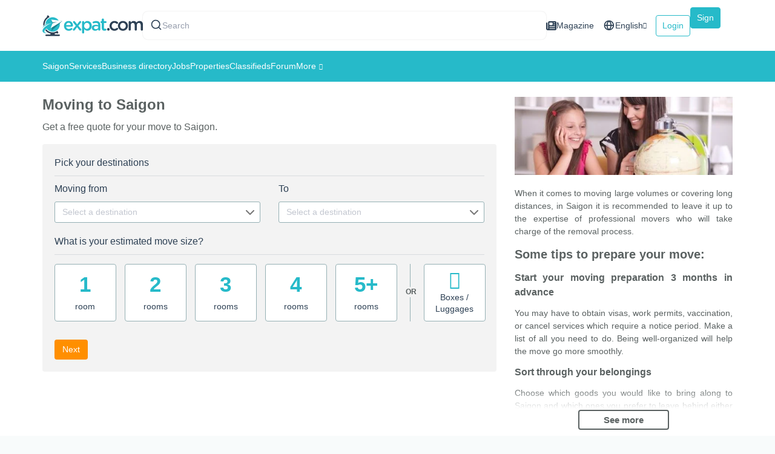

--- FILE ---
content_type: text/html;charset=UTF-8
request_url: https://www.expat.com/en/movers/asia/vietnam/saigon/
body_size: 14149
content:

    <!DOCTYPE html>
    <!--[if IE 8 ]> <html class="ie8 ie678 no-js" xmlns="http://www.w3.org/1999/xhtml" xml:lang="en" lang="en" dir="ltr"> <![endif]-->
    <!--[if gt IE 8]><!-->
    <html class="no-js" xmlns="http://www.w3.org/1999/xhtml" xml:lang="en"
          lang="en" dir="ltr">
    <!--<![endif]-->
    <head>
        <meta charset="utf-8">

        <base href="https://www.expat.com/"/>

        <title>Movers Saigon, moving to Saigon</title>

        <meta name="viewport" content="width=device-width, initial-scale=1.0, maximum-scale=1.0"/>
        <link rel="manifest" crossorigin="use-credentials" href="manifest.json">
                <meta name="description" content="Are you moving to Saigon? Get useful advice from movers in Saigon and quietly prepare your move to Saigon."/>
                    <meta name="keywords" content="movers, removals, moving companies, move, expat, expatriate, Saigon, international"/>
        
        
        
                
        
                    <link rel="canonical" href="https://www.expat.com/en/movers/asia/vietnam/saigon/"/>
            <meta property="og:url" content="https://www.expat.com/en/movers/asia/vietnam/saigon/"/>
                <meta property="og:title" content="Movers Saigon, moving to Saigon"/>
        <meta property="og:site_name" content="Expat.com"/>
        <meta property="og:type" content="website"/>
        <meta property="og:description" content="Are you moving to Saigon? Get useful advice from movers in Saigon and quietly prepare your move to Saigon."/>

                    <meta property="og:image" content="https://www.expat.com/images/marketplace/services/movers.jpg"/>
        
        <link rel="shortcut icon" type="image/x-icon" href="https://www.expat.com/images/favico/favicon.ico"/>
        <link rel="icon" type="image/png" href="https://www.expat.com/images/favico/favicon.png"/>
        <link rel="apple-touch-icon" sizes="57x57"
              href="https://www.expat.com/images/favico/apple-icon-57x57.png"/>
        <link rel="apple-touch-icon" sizes="60x60"
              href="https://www.expat.com/images/favico/apple-icon-60x60.png"/>
        <link rel="apple-touch-icon" sizes="72x72"
              href="https://www.expat.com/images/favico/apple-icon-72x72.png"/>
        <link rel="apple-touch-icon" sizes="76x76"
              href="https://www.expat.com/images/favico/apple-icon-76x76.png"/>
        <link rel="apple-touch-icon" sizes="114x114"
              href="https://www.expat.com/images/favico/apple-icon-114x114.png"/>
        <link rel="apple-touch-icon" sizes="120x120"
              href="https://www.expat.com/images/favico/apple-icon-120x120.png"/>
        <link rel="apple-touch-icon" sizes="144x144"
              href="https://www.expat.com/images/favico/apple-icon-144x144.png"/>
        <link rel="apple-touch-icon" sizes="152x152"
              href="https://www.expat.com/images/favico/apple-icon-152x152.png"/>
        <link rel="apple-touch-icon" sizes="180x180"
              href="https://www.expat.com/images/favico/apple-icon-180x180.png"/>
        <link rel="icon" type="image/png" sizes="192x192"
              href="https://www.expat.com/images/favico/android-icon-192x192.png"/>
        <link rel="icon" type="image/png" sizes="32x32"
              href="https://www.expat.com/images/favico/favicon-32x32.png"/>
        <link rel="icon" type="image/png" sizes="96x96"
              href="https://www.expat.com/images/favico/favicon-96x96.png"/>
        <link rel="icon" type="image/png" sizes="16x16"
              href="https://www.expat.com/images/favico/favicon-16x16.png"/>
        <meta name="msapplication-TileColor" content="#ffffff"/>
        <meta name="msapplication-TileImage" content="https://www.expat.com/images/favico/ms-icon-144x144.png"/>
                                <meta name="google-signin-client_id"
                  content="324454203255-88ic3lqg51b0la1a1dp35s8nqiopp5ia.apps.googleusercontent.com">
                                                                <link rel="alternate" type="text/html" hreflang="en" href="https://www.expat.com/en/movers/asia/vietnam/saigon/"/>
                                    <link rel="alternate" type="text/html" hreflang="es" href="https://www.expat.com/es/mudanza/asia/vietnam/saigon/"/>
                                    <link rel="alternate" type="text/html" hreflang="fr" href="https://www.expat.com/fr/demenagement/asie/vietnam/saigon/"/>
                                    <link rel="alternate" type="text/html" hreflang="it" href="https://www.expat.com/it/trasferirsi/asia/vietnam/saigon/"/>
                                                            
                
                                <!--[if (gt IE 9) | (!IE)]><!-->
            <link href="https://www.expat.com/css/base.min.asset-expat-1757917462.css" rel="stylesheet" type="text/css"/>
            <!-- <link href="https://www.expat.com/css/font-awesome.min.css" rel="stylesheet" type="text/css"/> -->

            <!--<![endif]-->
            <!--[if lte IE 9]> <link href="https://www.expat.com/css/base-ie-fix.min.asset-expat-1757917462.css" rel="stylesheet" type="text/css" /> <link href="https://www.expat.com/css/nucleo-outline.min.asset-expat-1658813631.css" rel="stylesheet" type="text/css" /> <link href="https://www.expat.com/css/nucleo-glyph.min.asset-expat-1629788088.css" rel="stylesheet" type="text/css" /> <![endif]-->

        
    <link href="https://www.expat.com/css/recommendedServices/movers/movers_default.min.asset-expat-1604048593.css" rel="stylesheet" type="text/css"/>

        <script type="text/javascript">
	
	var geonamesTexts = {"attribution":"data provided by <a href=\"http:\/\/www.geonames.org\/\" target=\"_blank\" class=\"geonames-link\">GeoNames<\/a>","notFound":"No result found","noMatch":"No result found for the selected destination"};
</script>
                                <link rel="preload" as="script" href="https://www.expat.com/js/vue_lib.min.asset-expat-1769428350.js">
                        <script>
                var topicScenario = '{"data-loginText":"Receive answers from our members by creating your account","data-registerText":"One last step: create your account and get in touch with the Saigon expat community","data-welcomeText":"[USERNAME] Redirection to your question in progress...","data-scenario":"73"}';
                topicScenario = JSON.parse(topicScenario);
                var topicLoginText = topicScenario['data-loginText'];
                var topicRegisterText = topicScenario['data-registerText'];
                var topicWelcomeText = topicScenario['data-welcomeText'];
                var adsFormat = 'null';
                var dataLayer = [{
                    'country': '',
                    'countryId': '0',
                                        'lang': 'en',
                    'langId': '0',
                    'logged': 'No',
                    'section': 'Undefined',
                    'content_status': '100',
                    'dynx_itemid': '0',
                    'dynx_pagetype': '0',
                    'dest': 'Saigon',
                    'dest2': 'in Saigon',
                    'dest3': 'Saigon',
                    'dest4': 'asia/vietnam/saigon/',
                    'path': '/en/movers/asia/vietnam/saigon/',
                    'xp': '0',
                                        'dieth': '0',
                    'sponsored': '',
                    'forumId': '222',
                    'forumPosted': '',
                    'buid': '1',
                    'ntfpSce': ''
                }];
            </script>
            <!-- Google Tag Manager -->
            <script>(function(w,d,s,l,i){
                    w[l]=w[l]||[];
                    w[l].push({
                        'gtm.start':
                            new Date().getTime(),event:'gtm.js'
                    });
                    var f=d.getElementsByTagName(s)[0],
                        j=d.createElement(s),dl=l!='dataLayer'?'&l='+l:'';
                    j.defer=true;
                    j.src=
                        'https://www.googletagmanager.com/gtm.js?id='+i+dl+'&gtm_auth=KNrXb5BtD-MAa9QcrbG4WQ&gtm_preview=env-1&gtm_cookies_win=x';
                    f.parentNode.insertBefore(j,f);
                })(window,document,'script','dataLayer','GTM-TM58DZK');</script>
            <!-- End Google Tag Manager -->
            <script>
                var isGuest = '1';
                var apiUrl = 'https://api.expat.com/';
            </script>
            <script>
                loadjs = function () {
                    var h = function () {
                    }, c = {}, u = {}, f = {};

                    function o(e, n) {
                        if (e) {
                            var r = f[e];
                            if (u[e] = n, r) for (; r.length;) r[0](e, n), r.splice(0, 1)
                        }
                    }

                    function l(e, n) {
                        e.call && (e = {success: e}), n.length ? (e.error || h)(n) : (e.success || h)(e)
                    }

                    function d(r, t, s, i) {
                        var c, o, e = document, n = s.async, u = (s.numRetries || 0) + 1, f = s.before || h,
                            l = r.replace(/[\?|#].*$/, ""), a = r.replace(/^(css|img)!/, "");
                        i = i || 0, /(^css!|\.css$)/.test(l) ? ((o = e.createElement("link")).rel = "stylesheet", o.href = a, (c = "hideFocus" in o) && o.relList && (c = 0, o.rel = "preload", o.as = "style")) : /(^img!|\.(png|gif|jpg|svg)$)/.test(l) ? (o = e.createElement("img")).src = a : ((o = e.createElement("script")).src = r, o.async = void 0 === n || n), !(o.onload = o.onerror = o.onbeforeload = function (e) {
                            var n = e.type[0];
                            if (c) try {
                                o.sheet.cssText.length || (n = "e")
                            } catch (e) {
                                18 != e.code && (n = "e")
                            }
                            if ("e" == n) {
                                if ((i += 1) < u) return d(r, t, s, i)
                            } else if ("preload" == o.rel && "style" == o.as) return o.rel = "stylesheet";
                            t(r, n, e.defaultPrevented)
                        }) !== f(r, o) && e.head.appendChild(o)
                    }

                    function r(e, n, r) {
                        var t, s;
                        if (n && n.trim && (t = n), s = (t ? r : n) || {}, t) {
                            if (t in c) throw"LoadJS";
                            c[t] = !0
                        }

                        function i(n, r) {
                            !function (e, t, n) {
                                var r, s, i = (e = e.push ? e : [e]).length, c = i, o = [];
                                for (r = function (e, n, r) {
                                    if ("e" == n && o.push(e), "b" == n) {
                                        if (!r) return;
                                        o.push(e)
                                    }
                                    --i || t(o)
                                }, s = 0; s < c; s++) d(e[s], r, n)
                            }(e, function (e) {
                                l(s, e), n && l({success: n, error: r}, e), o(t, e)
                            }, s)
                        }

                        if (s.returnPromise) return new Promise(i);
                        i()
                    }

                    return r.ready = function (e, n) {
                        return function (e, r) {
                            e = e.push ? e : [e];
                            var n, t, s, i = [], c = e.length, o = c;
                            for (n = function (e, n) {
                                n.length && i.push(e), --o || r(i)
                            }; c--;) t = e[c], (s = u[t]) ? n(t, s) : (f[t] = f[t] || []).push(n)
                        }(e, function (e) {
                            l(n, e)
                        }), r
                    }, r.done = function (e) {
                        o(e, [])
                    }, r.reset = function () {
                        c = {}, u = {}, f = {}
                    }, r.isDefined = function (e) {
                        return e in c
                    }, r
                }();
            </script>
            <script src="https://www.expat.com/js/header.min.asset-expat-1769428350.js" defer></script>
            <script>
                function loadScript(src, callback) {
                    var script = document.createElement('script');
                    script.type = 'text/javascript';
                    script.src = src;
                    script.onload = callback;
                    document.head.appendChild(script);
                }

                loadScript('https://www.expat.com/js/vue_lib.min.asset-expat-1769428350.js', function() {
                    // Proceed with other dependencies or initialize your application
                });
            </script>
            <script type="text/javascript">
                var cdnUrl = 'https://www.expat.com/';
                var CKEDITOR_BASEPATH = cdnUrl + "bower_components/ckeditor/";
                var obfuscationSalt = "LwQw9pAYZ3gcVrIox217L6qv58r8edRu";
                            </script>
            <!--[if lt IE 9]> <script src="https://www.expat.com/js/jquery-and-jquery-migrate-ie-lt9.min.asset-expat-1506598939.js" type="text/javascript"></script> <![endif]-->
            <!--[if gte IE 9]> <script src="https://www.expat.com/js/jquery-and-jquery-migrate-ie-gte9.min.asset-expat-1506598939.js" type="text/javascript"></script> <![endif]-->
            <!--[if !IE]><!-->
            <script src="https://www.expat.com/js/jquery-and-jquery-migrate.min.asset-expat-1506598939.js" type="text/javascript"></script>
            <!--<![endif]-->
            <script src="https://www.expat.com/js/top.min.asset-expat-1741607725.js" type="text/javascript"></script>

                        <script src="https://www.google.com/recaptcha/api.js?hl=en" async="async"
                    defer="defer"></script>
            <script src="https://apis.google.com/js/platform.js?onload=onLoadGoogleCallback"></script>
            <script type="text/javascript">
                var baseUrl = 'https://www.expat.com/';
                var fbLoginUrl = 'https://www.expat.com/enfacebook//?lang=en&amp;modal=login';
                var googleLoginApiUrl = '324454203255-88ic3lqg51b0la1a1dp35s8nqiopp5ia.apps.googleusercontent.com';
            </script>
            <script>
                loadjs('https://www.expat.com/js/top-guest.min.asset-expat-1657694923.js', 'topGuest');
                loadjs.ready('topGuest', function () {
                    loadjs('https://www.expat.com/css/authentication.min.asset-expat-1748498899.css');
                    loadjs('https://www.expat.com/js/auth_module.min.asset-expat-1769428350.js', 'auth_module');
                });
            </script>
            <script src="https://www.expat.com/js/login.min.asset-expat-1769428350.js" defer></script>
            <script src="https://www.expat.com/js/register.min.asset-expat-1769428350.js" defer></script>
            
            
            <script type="text/javascript">
                var langID = 0;
                var lang = "en";
                var locale = 'en_US';
                var uniqueDestinationId = 0
                                var menuScenario = '84';
            </script>
            <script src="https://www.expat.com/js/search_header.min.asset-expat-1769428350.js" type="text/javascript" defer="defer">
            </script>
            
<script type="text/javascript">
  var passwordVerdictTexts = {
      passwordNotStrong: "Password is not strong enough",
      veryWeak: "Very weak",
      weak: "Weak",
      strong: "Strong",
      veryStrong: "Very Strong",
  };
</script>        
    <script src="https://www.expat.com/js/recommendedServices/movers/movers_default.min.asset-expat-1602483050.js" type="text/javascript"></script>
        <!-- Dfp -->
                <!-- End Dfp -->

        <!-- Afs -->
                    
                <!-- End Afs -->


        
                    <script type="application/ld+json">
                {"@context":"https:\/\/schema.org","@type":"Organization","url":"https:\/\/www.expat.com\/","logo":"https:\/\/www.expat.com\/images\/logo\/expat-logo-small.svg","name":"Expat.com","alternateName":"Expat Blog limitee","sameAs":["https:\/\/www.facebook.com\/expat.blog","https:\/\/x.com\/expat_blog","https:\/\/www.linkedin.com\/company\/expat-com","https:\/\/www.google.com\/maps\/place\/Expat.com\/@-20.1694046,57.5045521,1112m\/data=!3m2!1e3!4b1!4m6!3m5!1s0x217c5103797dd73b:0xda5703ac71afbd71!8m2!3d-20.1694046!4d57.507127!16s%2Fg%2F11g2_6z_kf","https:\/\/www.instagram.com\/expat_com\/","https:\/\/www.youtube.com\/@Expatcom-gd3tu"],"address":{"@type":"PostalAddress","streetAddress":"17 VISHNU KCHETRA STREET","addressLocality":"Port Louis","postalCode":"11411","addressCountry":"MU"},"contactPoint":{"@type":"ContactPoint","email":"contact@expat.com","telephone":"+230 213 4982"},"numberOfEmployees":{"@type":"QuantitativeValue","minValue":10,"maxValue":50},"foundingDate":"2005","founder":{"@type":"Person","name":"Julien Faliu","url":"https:\/\/www.expat.com\/en\/profile\/2-julien.html"},"brand":{"@type":"Brand","slogan":"Supporting expats for free since 2005"}}
            </script>
        
        
        
    </head>

    <body id="top" class="section-Undefined en">
    <!-- Google Tag Manager (noscript) -->
    <noscript>
        <iframe src="https://www.googletagmanager.com/ns.html?id=GTM-TM58DZK&gtm_auth=KNrXb5BtD-MAa9QcrbG4WQ&gtm_preview=env-1&gtm_cookies_win=x"
                height="0" width="0" style="display:none;visibility:hidden"></iframe>
    </noscript>
    <!-- End Google Tag Manager (noscript) -->

    

        <div id="site-wrapper" class="" data-section="Undefined"
                                                                                                    >

                            
    <div class="wrapper-header-nav" id="header">
        <header class="header-expat ">
            <div class="header-expat--left">
                <p class="header-expat--burger">
                    <a href="javascript:;">
                        <small>
                            <i></i>
                            <i></i>
                            <i></i>
                        </small>
                        <span>Menu</span>
                    </a>
                </p>
                <div class="header-expat--logo">
                    <a href="https://www.expat.com/" title="Expat.com">
                                                <span class="header-expat--logo__desktop">
                            <img src="https://www.expat.com/images/logo/expat-logo.svg" alt="Expat.com" width="166"
                                 height="35">
                        </span>
                                                <span class="header-expat--logo__mobile">
                            <img src="https://www.expat.com/images/logo/expat-logo-without-picto.svg" alt="Expat.com"
                                 width="180" height="35">
                        </span>
                    </a>
                </div>
                <div class="search-header">
                    <div
                            id="vSearchHeader"
                            data-unique-destination-id="0"
                            data-search-form-patch="https://www.expat.com/en/searchresult/"
                            data-search-input-placeholder="Search"
                    />
                </div>
            </div>

            <div class="header-expat--btn">
                <a href="/en/expat-mag/" class="header-expat--btn--mag">
                    <svg width="22" height="24" viewBox="0 0 512 512"  xmlns="http://www.w3.org/2000/svg" fill="currentColor">
    <path d="M96 96c0-35.3 28.7-64 64-64l288 0c35.3 0 64 28.7 64 64l0 320c0 35.3-28.7 64-64 64L80 480c-44.2 0-80-35.8-80-80L0 128c0-17.7 14.3-32 32-32s32 14.3 32 32l0 272c0 8.8 7.2 16 16 16s16-7.2 16-16L96 96zm64 24l0 80c0 13.3 10.7 24 24 24l112 0c13.3 0 24-10.7 24-24l0-80c0-13.3-10.7-24-24-24L184 96c-13.3 0-24 10.7-24 24zm208-8c0 8.8 7.2 16 16 16l48 0c8.8 0 16-7.2 16-16s-7.2-16-16-16l-48 0c-8.8 0-16 7.2-16 16zm0 96c0 8.8 7.2 16 16 16l48 0c8.8 0 16-7.2 16-16s-7.2-16-16-16l-48 0c-8.8 0-16 7.2-16 16zM160 304c0 8.8 7.2 16 16 16l256 0c8.8 0 16-7.2 16-16s-7.2-16-16-16l-256 0c-8.8 0-16 7.2-16 16zm0 96c0 8.8 7.2 16 16 16l256 0c8.8 0 16-7.2 16-16s-7.2-16-16-16l-256 0c-8.8 0-16 7.2-16 16z"/>
</svg>
                    Magazine
                </a>
                                <div class="header-expat--btn--switch-lang not-logged">
                    <p class="header-expat--btn--switch-lang__toggler">
                        <img src="https://www.expat.com/images/language/lang.svg" alt="language icon"
                             width="20" height="20">
                        <span class="">English</span>
                        <i class="nc-icon-glyph arrow-icon icon-down arrows-1_bold-down"></i>
                        <i class="nc-icon-glyph arrow-icon icon-up arrows-1_bold-up"></i>
                    </p>

                    <div class="header-expat--btn--switch-lang__list">
                        <span class="triangle-deco"></span>
                        <ul>
                                                                                                                            <li>
                                    <a href="https://www.expat.com/es/mudanza/asia/vietnam/saigon/" data-abbr="https://www.expat.com/es/mudanza/asia/vietnam/saigon"
                                       title="Español">
                                        <span class="">Español</span>
                                    </a>
                                </li>
                                                                                                                            <li>
                                    <a href="https://www.expat.com/fr/demenagement/asie/vietnam/saigon/" data-abbr="https://www.expat.com/fr/demenagement/asie/vietnam/saigon"
                                       title="Français">
                                        <span class="">Français</span>
                                    </a>
                                </li>
                                                                                                                            <li>
                                    <a href="https://www.expat.com/it/trasferirsi/asia/vietnam/saigon/" data-abbr="https://www.expat.com/it/trasferirsi/asia/vietnam/saigon"
                                       title="Italiano">
                                        <span class="">Italiano</span>
                                    </a>
                                </li>
                                                    </ul>
                    </div>
                </div>
                
                                            <ul class="login-register-buttons">
                        <li class="login">
        <span class="btn-header-login fuddleAll btn-login js-auth"
              data-final-href="https://www.expat.com/en/movers/asia/vietnam/saigon/"
              data-href="https://www.expat.com/en/?lang=en&amp;modal=login"
              data-target="#login-modal"
              data-backdrop="static"
              data-keyboard="false"
                        data-loginText = "Glad to see you :)"
                        data-registerText = "Create your account and join our expat community!"
                        data-welcomeText = "The registration process has been completed. You will be redirected to the homepage in 15 seconds."
                        data-scenario = "1"
            >
        Login
        </span>
            </li>
                                    <li class="register">
         <span class="btn-header-register fuddleAll btn-login js-auth"
               data-final-href="https://www.expat.com/en/movers/asia/vietnam/saigon/"
               data-href="https://www.expat.com/en/?lang=en&amp;modal=register"
               data-target="#register-modal"
               data-backdrop="static"
               data-keyboard="false"
                                    data-loginText = "Glad to see you :)"
                                    data-registerText = "Create your account and join our expat community!"
                                    data-welcomeText = "The registration process has been completed. You will be redirected to the homepage in 15 seconds."
                                    data-scenario = "1"
                         >
         Sign up
         </span>
            </li>
            </ul>                    
                                <div
                        id="vSearchHeader"
                        data-unique-destination-id="0"
                        data-search-form-patch="https://www.expat.com/en/searchresult/"
                        data-search-input-placeholder="Search"
                />
            </div>
        </header>

        <nav class="nav-expat">
            <ul class="nav-expat--list">
                <li class="nav-expat--list--item__logo nav-expat--list--item">
                    <a href="https://www.expat.com/" title="Expat.com" class="logo-small">
                        <span class="base-sprite expat-com-logo-small" title="Expat.com">
                    </a>
                </li>
                                                                    <li class="nav-expat--list--item  ">
                                                    <a class="nav-expat--list--item__link" id="guide" href="https://www.expat.com/en/guide/asia/vietnam/">
                                                                    <span class="mobile-icon">
                                       <svg xmlns="http://www.w3.org/2000/svg" width="24" height="24" viewBox="0 0 512 512" fill="currentColor">
    <path d="M0 96C0 43 43 0 96 0L384 0l32 0c17.7 0 32 14.3 32 32l0 320c0 17.7-14.3 32-32 32l0 64c17.7 0 32 14.3 32 32s-14.3 32-32 32l-32 0L96 512c-53 0-96-43-96-96L0 96zM64 416c0 17.7 14.3 32 32 32l256 0 0-64L96 384c-17.7 0-32 14.3-32 32zM247.4 283.8c-3.7 3.7-6.2 4.2-7.4 4.2s-3.7-.5-7.4-4.2c-3.8-3.7-8-10-11.8-18.9c-6.2-14.5-10.8-34.3-12.2-56.9l63 0c-1.5 22.6-6 42.4-12.2 56.9c-3.8 8.9-8 15.2-11.8 18.9zm42.7-9.9c7.3-18.3 12-41.1 13.4-65.9l31.1 0c-4.7 27.9-21.4 51.7-44.5 65.9zm0-163.8c23.2 14.2 39.9 38 44.5 65.9l-31.1 0c-1.4-24.7-6.1-47.5-13.4-65.9zM368 192a128 128 0 1 0 -256 0 128 128 0 1 0 256 0zM145.3 208l31.1 0c1.4 24.7 6.1 47.5 13.4 65.9c-23.2-14.2-39.9-38-44.5-65.9zm31.1-32l-31.1 0c4.7-27.9 21.4-51.7 44.5-65.9c-7.3 18.3-12 41.1-13.4 65.9zm56.1-75.8c3.7-3.7 6.2-4.2 7.4-4.2s3.7 .5 7.4 4.2c3.8 3.7 8 10 11.8 18.9c6.2 14.5 10.8 34.3 12.2 56.9l-63 0c1.5-22.6 6-42.4 12.2-56.9c3.8-8.9 8-15.2 11.8-18.9z"/>
</svg>
                                    </span>
                                                                Saigon
                            </a>
                                                                                                                        </li>
                                                                                                                        <li class="nav-expat--list--item  ">
                                                    <a class="nav-expat--list--item__link" id="marketplace" href="https://www.expat.com/en/services/asia/vietnam/saigon/">
                                                                    <span class="mobile-icon">
                                       <svg width="26" height="24" viewBox="0 0 512 512"  xmlns="http://www.w3.org/2000/svg" fill="currentColor">
    <path d="M160 112c0-35.3 28.7-64 64-64s64 28.7 64 64l0 48-128 0 0-48zm-48 48l-64 0c-26.5 0-48 21.5-48 48L0 416c0 53 43 96 96 96l256 0c53 0 96-43 96-96l0-208c0-26.5-21.5-48-48-48l-64 0 0-48C336 50.1 285.9 0 224 0S112 50.1 112 112l0 48zm24 48a24 24 0 1 1 0 48 24 24 0 1 1 0-48zm152 24a24 24 0 1 1 48 0 24 24 0 1 1 -48 0z"/>
</svg>
                                    </span>
                                                                Services
                            </a>
                                                                                                                        </li>
                                                                                                                        <li class="nav-expat--list--item  ">
                                                    <a class="nav-expat--list--item__link" id="business" href="https://www.expat.com/en/business/asia/vietnam/saigon/">
                                                                    <span class="mobile-icon">
                                       <svg width="24" height="24" viewBox="0 0 512 512" xmlns="http://www.w3.org/2000/svg" fill="currentColor">
    <path d="M96 0C60.7 0 32 28.7 32 64l0 384c0 35.3 28.7 64 64 64l288 0c35.3 0 64-28.7 64-64l0-384c0-35.3-28.7-64-64-64L96 0zM208 288l64 0c44.2 0 80 35.8 80 80c0 8.8-7.2 16-16 16l-192 0c-8.8 0-16-7.2-16-16c0-44.2 35.8-80 80-80zm-32-96a64 64 0 1 1 128 0 64 64 0 1 1 -128 0zM512 80c0-8.8-7.2-16-16-16s-16 7.2-16 16l0 64c0 8.8 7.2 16 16 16s16-7.2 16-16l0-64zM496 192c-8.8 0-16 7.2-16 16l0 64c0 8.8 7.2 16 16 16s16-7.2 16-16l0-64c0-8.8-7.2-16-16-16zm16 144c0-8.8-7.2-16-16-16s-16 7.2-16 16l0 64c0 8.8 7.2 16 16 16s16-7.2 16-16l0-64z"/>
</svg>                                    </span>
                                                                Business directory
                            </a>
                                                                                                                        </li>
                                                                                                                        <li class="nav-expat--list--item  ">
                                                    <a class="nav-expat--list--item__link" id="job" href="https://www.expat.com/en/jobs/asia/vietnam/saigon/">
                                                                    <span class="mobile-icon">
                                       <svg width="24" height="24" viewBox="0 0 24 24"  xmlns="http://www.w3.org/2000/svg" fill="currentColor">
    <path d="m14.174,6l3.133,11.028c.408,1.225.055,2.575-.9,3.444l-3.491,3.174c-.519.472-1.312.472-1.831,0l-3.491-3.174c-.955-.869-1.308-2.219-.9-3.444l3.133-11.028h4.348Zm-4.459-2h4.571l.665-2.332c.271-.822-.341-1.668-1.206-1.668h-3.489c-.865,0-1.477.846-1.206,1.668l.665,2.332Z"/>
</svg>
                                    </span>
                                                                Jobs
                            </a>
                                                                                                                        </li>
                                                                                                                        <li class="nav-expat--list--item  ">
                                                    <a class="nav-expat--list--item__link" id="housing" href="https://www.expat.com/en/housing/asia/vietnam/saigon/">
                                                                    <span class="mobile-icon">
                                       <svg width="28" height="24" viewBox="2 0 28 26"  xmlns="http://www.w3.org/2000/svg" fill="currentColor">
    <path d="M0.876923 21V10L9.10769 5L17.3385 10V21H11.8513V14H6.3641V21H0.876923ZM27.2154 2V21H19.5333V8.93L18.4359 8.27V6H16.241V6.93L11.8513 4.27V2H27.2154ZM23.9231 14H21.7282V16H23.9231V14ZM23.9231 10H21.7282V12H23.9231V10ZM23.9231 6H21.7282V8H23.9231V6Z" />
</svg>
                                    </span>
                                                                Properties
                            </a>
                                                                                                                        </li>
                                                                                                                        <li class="nav-expat--list--item  ">
                                                    <a class="nav-expat--list--item__link" id="classifieds" href="https://www.expat.com/en/classifieds/asia/vietnam/saigon/">
                                                                    <span class="mobile-icon">
                                       <svg width="30" height="30" viewBox="4 4 24 22"  xmlns="http://www.w3.org/2000/svg" fill="currentColor">
    <path d="M21.0821 18.5L23.8256 21M5.16924 6H22.7282M5.16924 12H9.55898M5.16924 18H9.55898M12.8513 15C12.8513 16.0609 13.3138 17.0783 14.137 17.8284C14.9602 18.5786 16.0768 19 17.241 19C18.4053 19 19.5218 18.5786 20.345 17.8284C21.1683 17.0783 21.6308 16.0609 21.6308 15C21.6308 13.9391 21.1683 12.9217 20.345 12.1716C19.5218 11.4214 18.4053 11 17.241 11C16.0768 11 14.9602 11.4214 14.137 12.1716C13.3138 12.9217 12.8513 13.9391 12.8513 15Z" stroke="currentColor" stroke-width="2" stroke-linecap="round" stroke-linejoin="round"/>
</svg>
                                    </span>
                                                                Classifieds
                            </a>
                                                                                                                        </li>
                                                                                                                        <li class="nav-expat--list--item  ">
                                                    <a class="nav-expat--list--item__link" id="forum" href="https://www.expat.com/en/forum/asia/vietnam/saigon/">
                                                                    <span class="mobile-icon">
                                       <svg width="24" height="24" viewBox="0 0 24 24"  xmlns="http://www.w3.org/2000/svg" fill="currentColor">
    <path d="m23 16a1 1 0 0 1 -.446-.105l-2-1a1 1 0 0 1 .894-1.79l2 1a1 1 0 0 1 -.448 1.895zm-1.553-9.1 2-1a1 1 0 1 0 -.894-1.79l-2 1a1 1 0 0 0 .894 1.79zm2.553 3.1a1 1 0 0 0 -1-1h-2a1 1 0 0 0 0 2h2a1 1 0 0 0 1-1zm-6 9v-18a1 1 0 0 0 -2 0c0 2.949-2.583 4-5 4h-7a4 4 0 0 0 -4 4v2a4 4 0 0 0 4 4h7c2.417 0 5 1.051 5 4a1 1 0 0 0 2 0zm-9.814-2h-4.186a6 6 0 0 1 -1.382-.167l2.5 5.582a2.671 2.671 0 0 0 2.44 1.585 2.462 2.462 0 0 0 2.242-3.472z"/>
</svg>
                                    </span>
                                                                Forum
                            </a>
                                                                                                                        </li>
                                                                                                                        <li class="nav-expat--list--item parent ">
                                                    <span class="nav-expat--list--item__link">
                                <span class="mobile-icon">
                                     <svg width="24" height="24" viewBox="0 0 512 512"  xmlns="http://www.w3.org/2000/svg" fill="currentColor">
    <path d="M256 80c0-17.7-14.3-32-32-32s-32 14.3-32 32l0 144L48 224c-17.7 0-32 14.3-32 32s14.3 32 32 32l144 0 0 144c0 17.7 14.3 32 32 32s32-14.3 32-32l0-144 144 0c17.7 0 32-14.3 32-32s-14.3-32-32-32l-144 0 0-144z"/>
</svg>
                                </span>
                                More
                                <i class="nc-icon-glyph arrow-icon icon-down arrows-1_bold-down"></i>
                                <i class="nc-icon-glyph arrow-icon icon-up arrows-1_bold-up"></i>
                                <i class="nc-icon-glyph arrow-icon icon-right arrows-1_bold-right"></i>
                            </span>

                                                                            
                                                                    <div class="nav-expat--list--item--submenu">
                                    <span class="main-nav__level2-topmargin"></span>
                                    <ul class="main-nav__level2">
                                
                                <li class="">
                                    <a href="/en/events/asia/vietnam/">
                                        Events
                                    </a>
                                </li>

                                
                            
                                
                                <li class="">
                                    <a href="/en/network/asia/vietnam/saigon/">
                                        Members
                                    </a>
                                </li>

                                
                            
                                
                                <li class="">
                                    <a href="https://www.expat.com/en/pictures/asia/vietnam/saigon/">
                                        Pictures
                                    </a>
                                </li>

                                                                    </ul>
                                    </div>
                                
                                                                        </li>
                                            <li class="divider-wrapper">
                            <div class="divider-wrapper--divider" />
                        </li>
                                                                
                                                            <div class="nav-expat--list--item--submenu submenu-mobile">
                                <span class="main-nav__level2-topmargin"></span>
                                <ul class="main-nav__level2">
                                <li class="main-nav__level2--back">
                                    <i class="nc-icon-glyph arrow-icon icon-left arrows-1_bold-left"></i>
                                    <span href="">Back</span>
                                </li>
                            
                            <li class="">
                                <a href="/en/events/asia/vietnam/">
                                    Events
                                </a>
                            </li>

                            
                        
                            
                            <li class="">
                                <a href="/en/network/asia/vietnam/saigon/">
                                    Members
                                </a>
                            </li>

                            
                        
                            
                            <li class="">
                                <a href="https://www.expat.com/en/pictures/asia/vietnam/saigon/">
                                    Pictures
                                </a>
                            </li>

                                                            </ul>
                                </div>
                            
                                                                                <li class="nav-expat--list--item  ">
                                                    <a class="nav-expat--list--item__link" id="news" href="/en/expat-mag/">
                                                                    <span class="mobile-icon">
                                       <svg width="22" height="24" viewBox="0 0 512 512"  xmlns="http://www.w3.org/2000/svg" fill="currentColor">
    <path d="M96 96c0-35.3 28.7-64 64-64l288 0c35.3 0 64 28.7 64 64l0 320c0 35.3-28.7 64-64 64L80 480c-44.2 0-80-35.8-80-80L0 128c0-17.7 14.3-32 32-32s32 14.3 32 32l0 272c0 8.8 7.2 16 16 16s16-7.2 16-16L96 96zm64 24l0 80c0 13.3 10.7 24 24 24l112 0c13.3 0 24-10.7 24-24l0-80c0-13.3-10.7-24-24-24L184 96c-13.3 0-24 10.7-24 24zm208-8c0 8.8 7.2 16 16 16l48 0c8.8 0 16-7.2 16-16s-7.2-16-16-16l-48 0c-8.8 0-16 7.2-16 16zm0 96c0 8.8 7.2 16 16 16l48 0c8.8 0 16-7.2 16-16s-7.2-16-16-16l-48 0c-8.8 0-16 7.2-16 16zM160 304c0 8.8 7.2 16 16 16l256 0c8.8 0 16-7.2 16-16s-7.2-16-16-16l-256 0c-8.8 0-16 7.2-16 16zm0 96c0 8.8 7.2 16 16 16l256 0c8.8 0 16-7.2 16-16s-7.2-16-16-16l-256 0c-8.8 0-16 7.2-16 16z"/>
</svg>
                                    </span>
                                                                Magazine
                            </a>
                                                                                                                        </li>
                                                                                                                </ul>

            <div class="nav-expat--switch-lang">
                <div class="header-expat--btn--switch-lang switch-lang-mobile not-logged">
                    <p class="header-expat--btn--switch-lang__toggler switch-lang-mobile__toggler">
                        <img src="https://www.expat.com/images/language/lang.svg" alt="language icon" width="20" height="20">
                        <span class="">English</span>
                        <i class="nc-icon-glyph arrow-icon icon-down switch-lang-mobile__icon-down arrows-1_bold-down"></i>
                        <i class="nc-icon-glyph arrow-icon icon-up switch-lang-mobile__icon-up arrows-1_bold-up"></i>
                    </p>

                    <div class="header-expat--btn--switch-lang__list switch-lang-mobile__list">
                        <span class="triangle-deco"></span>
                        <ul>
                                                                                                                            <li>
                                    <a href="https://www.expat.com/es/mudanza/asia/vietnam/saigon/" data-abbr="https://www.expat.com/es/mudanza/asia/vietnam/saigon"
                                       title="Español">
                                        <span class="">Español</span>
                                    </a>
                                </li>
                                                                                                                            <li>
                                    <a href="https://www.expat.com/fr/demenagement/asie/vietnam/saigon/" data-abbr="https://www.expat.com/fr/demenagement/asie/vietnam/saigon"
                                       title="Français">
                                        <span class="">Français</span>
                                    </a>
                                </li>
                                                                                                                            <li>
                                    <a href="https://www.expat.com/it/trasferirsi/asia/vietnam/saigon/" data-abbr="https://www.expat.com/it/trasferirsi/asia/vietnam/saigon"
                                       title="Italiano">
                                        <span class="">Italiano</span>
                                    </a>
                                </li>
                                                    </ul>
                    </div>
                </div>
            </div>

        </nav>

        
        <div class="nav-overlay"></div>
    </div>
        
        
        
                            
            
    

        <div class="section-wrapper">
        <div class="container">
            <div class="row">
                <div class="col-md-8">
                    <h1 class="section-title"> Moving to Saigon</h1>
                    <h2 class="form-description">Get a free quote for your move to Saigon.</h2>
                    <div class="section-form" id="partner-form-container">
                        <form action="" method="POST" class="form-v2 default-step1" id="moving-step-1">
                            
<input name="languageid" value="0" type="hidden" 	id="langid"   />

                            
<input name="vieweduniquedestinationid" value="10881" type="hidden" 	id="uniquedestinationid"   />

                            <p>Pick your destinations</p>
                            <hr>
                            <div class="row">
                                <div class="col-sm-6">
                                            <div class="select2-custom-class form-group field-wrapper ">
                    <label>Moving from                         <span class="required">*</span>

                 </label>
                <select class="form-control"
        name="from" id="from"             
    
                                
        
        
        
                    
                        
                                                                    
                                                
                        
                        
                        
                        
                        
                        
                        
                        
                    
         data-validation-message="This field is required"  data-validation="[NOTEMPTY]" 

    
          placeholder="Select a destination" >
                    <option value=""></option>
                            <option value="2630"
            >Afghanistan</option>
                    <option value="2417"
            >Albania</option>
                    <option value="6218"
            >Algeria</option>
                    <option value="8648"
            >Andorra</option>
                    <option value="10587"
            >Angola</option>
                    <option value="24978"
            >Anguilla</option>
                    <option value="12722"
            >Antigua and Barbuda</option>
                    <option value="1655"
            >Argentina</option>
                    <option value="8258"
            >Armenia</option>
                    <option value="25202"
            >Aruba</option>
                    <option value="498"
            >Australia</option>
                    <option value="2018"
            >Austria</option>
                    <option value="28205"
            >Azerbaijan</option>
                    <option value="12882"
            >Bahamas</option>
                    <option value="7262"
            >Bahrain</option>
                    <option value="12092"
            >Bangladesh</option>
                    <option value="863"
            >Barbados</option>
                    <option value="7023"
            >Belarus</option>
                    <option value="437"
            >Belgium</option>
                    <option value="4007"
            >Belize</option>
                    <option value="1542"
            >Benin</option>
                    <option value="1227"
            >Bermuda</option>
                    <option value="13043"
            >Bhutan</option>
                    <option value="24312"
            >Bolivia</option>
                    <option value="2852"
            >Bosnia Herzegovine</option>
                    <option value="13205"
            >Botswana</option>
                    <option value="4562"
            >Brazil</option>
                    <option value="10880"
            >British Virgin Islands</option>
                    <option value="8130"
            >Brunei</option>
                    <option value="3918"
            >Bulgaria</option>
                    <option value="1328"
            >Burkina Faso</option>
                    <option value="6905"
            >Burundi</option>
                    <option value="1380"
            >Cambodia</option>
                    <option value="380"
            >Cameroon</option>
                    <option value="57"
            >Canada</option>
                    <option value="13368"
            >Cape Verde</option>
                    <option value="24755"
            >Cayman Islands</option>
                    <option value="13532"
            >Central African Republic</option>
                    <option value="21117"
            >Chad</option>
                    <option value="3488"
            >Chile</option>
                    <option value="47"
            >China</option>
                    <option value="7877"
            >Colombia</option>
                    <option value="13697"
            >Comoros</option>
                    <option value="13863"
            >Congo</option>
                    <option value="26337"
            >Cook Islands</option>
                    <option value="327"
            >Costa Rica</option>
                    <option value="3657"
            >Croatia</option>
                    <option value="14030"
            >Cuba</option>
                    <option value="5780"
            >Cyprus</option>
                    <option value="212"
            >Czech Republic</option>
                    <option value="6330"
            >Democratic Republic of Congo</option>
                    <option value="2348"
            >Denmark</option>
                    <option value="26108"
            >Djibouti</option>
                    <option value="10298"
            >Dominica</option>
                    <option value="3083"
            >Dominican Republic</option>
                    <option value="14198"
            >Ecuador</option>
                    <option value="4467"
            >Egypt</option>
                    <option value="278"
            >England</option>
                    <option value="22580"
            >Equatorial Guinea</option>
                    <option value="14367"
            >Eritrea</option>
                    <option value="5153"
            >Estonia</option>
                    <option value="20708"
            >Eswatini</option>
                    <option value="14537"
            >Ethiopia</option>
                    <option value="25427"
            >Faroe Islands</option>
                    <option value="1130"
            >Fiji</option>
                    <option value="2280"
            >Finland</option>
                    <option value="17"
            >France</option>
                    <option value="563"
            >French Guiana</option>
                    <option value="4280"
            >French Polynesia</option>
                    <option value="9318"
            >Gabon</option>
                    <option value="14708"
            >Gambia</option>
                    <option value="14880"
            >Georgia</option>
                    <option value="408"
            >Germany</option>
                    <option value="5255"
            >Ghana</option>
                    <option value="23222"
            >Gibraltar</option>
                    <option value="1713"
            >Greece</option>
                    <option value="15053"
            >Grenada</option>
                    <option value="9182"
            >Guadeloupe</option>
                    <option value="11478"
            >Guatemala</option>
                    <option value="22368"
            >Guinea Bissau</option>
                    <option value="3162"
            >Guinea Conakry</option>
                    <option value="11783"
            >Guyana</option>
                    <option value="9593"
            >Haiti</option>
                    <option value="6443"
            >Honduras</option>
                    <option value="27968"
            >Hong Kong</option>
                    <option value="1893"
            >Hungary</option>
                    <option value="4097"
            >Iceland</option>
                    <option value="2487"
            >India</option>
                    <option value="1083"
            >Indonesia</option>
                    <option value="2777"
            >Iran</option>
                    <option value="15227"
            >Iraq</option>
                    <option value="138"
            >Ireland</option>
                    <option value="782"
            >Israel</option>
                    <option value="23"
            >Italy</option>
                    <option value="11630"
            >Ivory Coast</option>
                    <option value="2558"
            >Jamaica</option>
                    <option value="632"
            >Japan</option>
                    <option value="5997"
            >Jordan</option>
                    <option value="12248"
            >Kazakhstan</option>
                    <option value="7628"
            >Kenya</option>
                    <option value="15402"
            >Kiribati</option>
                    <option value="25653"
            >Kosovo</option>
                    <option value="5673"
            >Kuwait</option>
                    <option value="1772"
            >Kyrgyzstan</option>
                    <option value="10013"
            >Laos</option>
                    <option value="15755"
            >Latvia</option>
                    <option value="4188"
            >Lebanon</option>
                    <option value="15578"
            >Lesotho</option>
                    <option value="4853"
            >Liberia</option>
                    <option value="9872"
            >Libya</option>
                    <option value="15933"
            >Liechtenstein</option>
                    <option value="16112"
            >Lithuania</option>
                    <option value="530"
            >Luxembourg</option>
                    <option value="28443"
            >Macau</option>
                    <option value="16292"
            >Macedonia</option>
                    <option value="11177"
            >Madagascar</option>
                    <option value="16473"
            >Malawi</option>
                    <option value="743"
            >Malaysia</option>
                    <option value="16655"
            >Maldives</option>
                    <option value="5567"
            >Mali</option>
                    <option value="10733"
            >Malta</option>
                    <option value="16838"
            >Marshall Islands</option>
                    <option value="22793"
            >Martinique</option>
                    <option value="17022"
            >Mauritania</option>
                    <option value="1598"
            >Mauritius</option>
                    <option value="8517"
            >Mayotte</option>
                    <option value="822"
            >Mexico</option>
                    <option value="17207"
            >Micronesia</option>
                    <option value="17393"
            >Moldova</option>
                    <option value="17580"
            >Monaco</option>
                    <option value="17768"
            >Mongolia</option>
                    <option value="12405"
            >Montenegro</option>
                    <option value="5888"
            >Morocco</option>
                    <option value="5462"
            >Mozambique</option>
                    <option value="10155"
            >Myanmar</option>
                    <option value="2147"
            >Namibia</option>
                    <option value="17957"
            >Nauru</option>
                    <option value="7142"
            >Nepal</option>
                    <option value="255"
            >Netherlands</option>
                    <option value="3242"
            >New Caledonia</option>
                    <option value="1487"
            >New Zealand</option>
                    <option value="11937"
            >Nicaragua</option>
                    <option value="9047"
            >Niger</option>
                    <option value="1832"
            >Nigeria</option>
                    <option value="22157"
            >North Korea</option>
                    <option value="27497"
            >Northern Ireland</option>
                    <option value="4952"
            >Northern Mariana Islands</option>
                    <option value="173"
            >Norway</option>
                    <option value="3005"
            >Oman</option>
                    <option value="18338"
            >Pakistan</option>
                    <option value="18530"
            >Palau</option>
                    <option value="9732"
            >Palestine</option>
                    <option value="8387"
            >Panama</option>
                    <option value="18723"
            >Papua New Guinea</option>
                    <option value="18917"
            >Paraguay</option>
                    <option value="3323"
            >Peru</option>
                    <option value="3405"
            >Philippines</option>
                    <option value="233"
            >Poland</option>
                    <option value="467"
            >Portugal</option>
                    <option value="23438"
            >Puerto Rico</option>
                    <option value="4373"
            >Qatar</option>
                    <option value="1178"
            >Reunion Island</option>
                    <option value="1433"
            >Romania</option>
                    <option value="905"
            >Russia</option>
                    <option value="6788"
            >Rwanda</option>
                    <option value="19112"
            >Saint Kitts and Nevis</option>
                    <option value="5052"
            >Saint Lucia</option>
                    <option value="26567"
            >Saint Martin</option>
                    <option value="27030"
            >Saint Pierre and Miquelon</option>
                    <option value="19308"
            >Saint Vincent and the Grenadines</option>
                    <option value="12563"
            >Salvador</option>
                    <option value="19703"
            >Samoa</option>
                    <option value="19902"
            >Sao Tome and Principe</option>
                    <option value="2703"
            >Saudi Arabia</option>
                    <option value="192"
            >Scotland</option>
                    <option value="6557"
            >Senegal</option>
                    <option value="2213"
            >Serbia</option>
                    <option value="20102"
            >Seychelles</option>
                    <option value="9455"
            >Sierra Leone</option>
                    <option value="1955"
            >Singapore</option>
                    <option value="26798"
            >Sint Maarten</option>
                    <option value="5358"
            >Slovakia</option>
                    <option value="4658"
            >Slovenia</option>
                    <option value="19505"
            >Solomon Islands</option>
                    <option value="25880"
            >Somalia</option>
                    <option value="122"
            >South Africa</option>
                    <option value="705"
            >South Korea</option>
                    <option value="27732"
            >South Sudan</option>
                    <option value="8"
            >Spain</option>
                    <option value="20303"
            >Sri Lanka</option>
                    <option value="10442"
            >Sudan</option>
                    <option value="20505"
            >Suriname</option>
                    <option value="302"
            >Sweden</option>
                    <option value="948"
            >Switzerland</option>
                    <option value="20912"
            >Syria</option>
                    <option value="992"
            >Taiwan</option>
                    <option value="8780"
            >Tajikistan</option>
                    <option value="6107"
            >Tanzania</option>
                    <option value="353"
            >Thailand</option>
                    <option value="21323"
            >Timor-Leste</option>
                    <option value="7505"
            >Togo</option>
                    <option value="24092"
            >Tonga</option>
                    <option value="23655"
            >Trinidad and Tobago</option>
                    <option value="3572"
            >Tunisia</option>
                    <option value="21530"
            >Turkmenistan</option>
                    <option value="24533"
            >Turks and Caicos Islands</option>
                    <option value="21738"
            >Tuvalu</option>
                    <option value="2928"
            >Türkiye</option>
                    <option value="68"
            >USA</option>
                    <option value="8913"
            >Uganda</option>
                    <option value="1037"
            >Ukraine</option>
                    <option value="155"
            >United Arab Emirates</option>
                    <option value="6672"
            >Uruguay</option>
                    <option value="18147"
            >Uzbekistan</option>
                    <option value="11028"
            >Vanuatu</option>
                    <option value="21947"
            >Vatican</option>
                    <option value="597"
            >Venezuela</option>
                    <option value="668"
            >Vietnam</option>
                    <option value="27263"
            >Virgin Islands</option>
                    <option value="2082"
            >Wales</option>
                    <option value="23007"
            >Wallis and Futuna</option>
                    <option value="11327"
            >Yemen</option>
                    <option value="1277"
            >Zambia</option>
                    <option value="7752"
            >Zimbabwe</option>
                </select>
    </div>

                                </div>
                                <div class="col-sm-6">
                                            <div class="select2-custom-class form-group field-wrapper ">
                    <label>To                         <span class="required">*</span>

                 </label>
                <select class="form-control"
        name="to" id="to"             
    
                                
        
        
        
                    
                        
                                                                    
                                                
                        
                        
                        
                        
                        
                        
                        
                        
                    
         data-validation-message="This field is required"  data-validation="[NOTEMPTY]" 

    
          placeholder="Select a destination" >
                    <option value=""></option>
                            <option value="2630"
            >Afghanistan</option>
                    <option value="2417"
            >Albania</option>
                    <option value="6218"
            >Algeria</option>
                    <option value="8648"
            >Andorra</option>
                    <option value="10587"
            >Angola</option>
                    <option value="24978"
            >Anguilla</option>
                    <option value="12722"
            >Antigua and Barbuda</option>
                    <option value="1655"
            >Argentina</option>
                    <option value="8258"
            >Armenia</option>
                    <option value="25202"
            >Aruba</option>
                    <option value="498"
            >Australia</option>
                    <option value="2018"
            >Austria</option>
                    <option value="28205"
            >Azerbaijan</option>
                    <option value="12882"
            >Bahamas</option>
                    <option value="7262"
            >Bahrain</option>
                    <option value="12092"
            >Bangladesh</option>
                    <option value="863"
            >Barbados</option>
                    <option value="7023"
            >Belarus</option>
                    <option value="437"
            >Belgium</option>
                    <option value="4007"
            >Belize</option>
                    <option value="1542"
            >Benin</option>
                    <option value="1227"
            >Bermuda</option>
                    <option value="13043"
            >Bhutan</option>
                    <option value="24312"
            >Bolivia</option>
                    <option value="2852"
            >Bosnia Herzegovine</option>
                    <option value="13205"
            >Botswana</option>
                    <option value="4562"
            >Brazil</option>
                    <option value="10880"
            >British Virgin Islands</option>
                    <option value="8130"
            >Brunei</option>
                    <option value="3918"
            >Bulgaria</option>
                    <option value="1328"
            >Burkina Faso</option>
                    <option value="6905"
            >Burundi</option>
                    <option value="1380"
            >Cambodia</option>
                    <option value="380"
            >Cameroon</option>
                    <option value="57"
            >Canada</option>
                    <option value="13368"
            >Cape Verde</option>
                    <option value="24755"
            >Cayman Islands</option>
                    <option value="13532"
            >Central African Republic</option>
                    <option value="21117"
            >Chad</option>
                    <option value="3488"
            >Chile</option>
                    <option value="47"
            >China</option>
                    <option value="7877"
            >Colombia</option>
                    <option value="13697"
            >Comoros</option>
                    <option value="13863"
            >Congo</option>
                    <option value="26337"
            >Cook Islands</option>
                    <option value="327"
            >Costa Rica</option>
                    <option value="3657"
            >Croatia</option>
                    <option value="14030"
            >Cuba</option>
                    <option value="5780"
            >Cyprus</option>
                    <option value="212"
            >Czech Republic</option>
                    <option value="6330"
            >Democratic Republic of Congo</option>
                    <option value="2348"
            >Denmark</option>
                    <option value="26108"
            >Djibouti</option>
                    <option value="10298"
            >Dominica</option>
                    <option value="3083"
            >Dominican Republic</option>
                    <option value="14198"
            >Ecuador</option>
                    <option value="4467"
            >Egypt</option>
                    <option value="278"
            >England</option>
                    <option value="22580"
            >Equatorial Guinea</option>
                    <option value="14367"
            >Eritrea</option>
                    <option value="5153"
            >Estonia</option>
                    <option value="20708"
            >Eswatini</option>
                    <option value="14537"
            >Ethiopia</option>
                    <option value="25427"
            >Faroe Islands</option>
                    <option value="1130"
            >Fiji</option>
                    <option value="2280"
            >Finland</option>
                    <option value="17"
            >France</option>
                    <option value="563"
            >French Guiana</option>
                    <option value="4280"
            >French Polynesia</option>
                    <option value="9318"
            >Gabon</option>
                    <option value="14708"
            >Gambia</option>
                    <option value="14880"
            >Georgia</option>
                    <option value="408"
            >Germany</option>
                    <option value="5255"
            >Ghana</option>
                    <option value="23222"
            >Gibraltar</option>
                    <option value="1713"
            >Greece</option>
                    <option value="15053"
            >Grenada</option>
                    <option value="9182"
            >Guadeloupe</option>
                    <option value="11478"
            >Guatemala</option>
                    <option value="22368"
            >Guinea Bissau</option>
                    <option value="3162"
            >Guinea Conakry</option>
                    <option value="11783"
            >Guyana</option>
                    <option value="9593"
            >Haiti</option>
                    <option value="6443"
            >Honduras</option>
                    <option value="27968"
            >Hong Kong</option>
                    <option value="1893"
            >Hungary</option>
                    <option value="4097"
            >Iceland</option>
                    <option value="2487"
            >India</option>
                    <option value="1083"
            >Indonesia</option>
                    <option value="2777"
            >Iran</option>
                    <option value="15227"
            >Iraq</option>
                    <option value="138"
            >Ireland</option>
                    <option value="782"
            >Israel</option>
                    <option value="23"
            >Italy</option>
                    <option value="11630"
            >Ivory Coast</option>
                    <option value="2558"
            >Jamaica</option>
                    <option value="632"
            >Japan</option>
                    <option value="5997"
            >Jordan</option>
                    <option value="12248"
            >Kazakhstan</option>
                    <option value="7628"
            >Kenya</option>
                    <option value="15402"
            >Kiribati</option>
                    <option value="25653"
            >Kosovo</option>
                    <option value="5673"
            >Kuwait</option>
                    <option value="1772"
            >Kyrgyzstan</option>
                    <option value="10013"
            >Laos</option>
                    <option value="15755"
            >Latvia</option>
                    <option value="4188"
            >Lebanon</option>
                    <option value="15578"
            >Lesotho</option>
                    <option value="4853"
            >Liberia</option>
                    <option value="9872"
            >Libya</option>
                    <option value="15933"
            >Liechtenstein</option>
                    <option value="16112"
            >Lithuania</option>
                    <option value="530"
            >Luxembourg</option>
                    <option value="28443"
            >Macau</option>
                    <option value="16292"
            >Macedonia</option>
                    <option value="11177"
            >Madagascar</option>
                    <option value="16473"
            >Malawi</option>
                    <option value="743"
            >Malaysia</option>
                    <option value="16655"
            >Maldives</option>
                    <option value="5567"
            >Mali</option>
                    <option value="10733"
            >Malta</option>
                    <option value="16838"
            >Marshall Islands</option>
                    <option value="22793"
            >Martinique</option>
                    <option value="17022"
            >Mauritania</option>
                    <option value="1598"
            >Mauritius</option>
                    <option value="8517"
            >Mayotte</option>
                    <option value="822"
            >Mexico</option>
                    <option value="17207"
            >Micronesia</option>
                    <option value="17393"
            >Moldova</option>
                    <option value="17580"
            >Monaco</option>
                    <option value="17768"
            >Mongolia</option>
                    <option value="12405"
            >Montenegro</option>
                    <option value="5888"
            >Morocco</option>
                    <option value="5462"
            >Mozambique</option>
                    <option value="10155"
            >Myanmar</option>
                    <option value="2147"
            >Namibia</option>
                    <option value="17957"
            >Nauru</option>
                    <option value="7142"
            >Nepal</option>
                    <option value="255"
            >Netherlands</option>
                    <option value="3242"
            >New Caledonia</option>
                    <option value="1487"
            >New Zealand</option>
                    <option value="11937"
            >Nicaragua</option>
                    <option value="9047"
            >Niger</option>
                    <option value="1832"
            >Nigeria</option>
                    <option value="22157"
            >North Korea</option>
                    <option value="27497"
            >Northern Ireland</option>
                    <option value="4952"
            >Northern Mariana Islands</option>
                    <option value="173"
            >Norway</option>
                    <option value="3005"
            >Oman</option>
                    <option value="18338"
            >Pakistan</option>
                    <option value="18530"
            >Palau</option>
                    <option value="9732"
            >Palestine</option>
                    <option value="8387"
            >Panama</option>
                    <option value="18723"
            >Papua New Guinea</option>
                    <option value="18917"
            >Paraguay</option>
                    <option value="3323"
            >Peru</option>
                    <option value="3405"
            >Philippines</option>
                    <option value="233"
            >Poland</option>
                    <option value="467"
            >Portugal</option>
                    <option value="23438"
            >Puerto Rico</option>
                    <option value="4373"
            >Qatar</option>
                    <option value="1178"
            >Reunion Island</option>
                    <option value="1433"
            >Romania</option>
                    <option value="905"
            >Russia</option>
                    <option value="6788"
            >Rwanda</option>
                    <option value="19112"
            >Saint Kitts and Nevis</option>
                    <option value="5052"
            >Saint Lucia</option>
                    <option value="26567"
            >Saint Martin</option>
                    <option value="27030"
            >Saint Pierre and Miquelon</option>
                    <option value="19308"
            >Saint Vincent and the Grenadines</option>
                    <option value="12563"
            >Salvador</option>
                    <option value="19703"
            >Samoa</option>
                    <option value="19902"
            >Sao Tome and Principe</option>
                    <option value="2703"
            >Saudi Arabia</option>
                    <option value="192"
            >Scotland</option>
                    <option value="6557"
            >Senegal</option>
                    <option value="2213"
            >Serbia</option>
                    <option value="20102"
            >Seychelles</option>
                    <option value="9455"
            >Sierra Leone</option>
                    <option value="1955"
            >Singapore</option>
                    <option value="26798"
            >Sint Maarten</option>
                    <option value="5358"
            >Slovakia</option>
                    <option value="4658"
            >Slovenia</option>
                    <option value="19505"
            >Solomon Islands</option>
                    <option value="25880"
            >Somalia</option>
                    <option value="122"
            >South Africa</option>
                    <option value="705"
            >South Korea</option>
                    <option value="27732"
            >South Sudan</option>
                    <option value="8"
            >Spain</option>
                    <option value="20303"
            >Sri Lanka</option>
                    <option value="10442"
            >Sudan</option>
                    <option value="20505"
            >Suriname</option>
                    <option value="302"
            >Sweden</option>
                    <option value="948"
            >Switzerland</option>
                    <option value="20912"
            >Syria</option>
                    <option value="992"
            >Taiwan</option>
                    <option value="8780"
            >Tajikistan</option>
                    <option value="6107"
            >Tanzania</option>
                    <option value="353"
            >Thailand</option>
                    <option value="21323"
            >Timor-Leste</option>
                    <option value="7505"
            >Togo</option>
                    <option value="24092"
            >Tonga</option>
                    <option value="23655"
            >Trinidad and Tobago</option>
                    <option value="3572"
            >Tunisia</option>
                    <option value="21530"
            >Turkmenistan</option>
                    <option value="24533"
            >Turks and Caicos Islands</option>
                    <option value="21738"
            >Tuvalu</option>
                    <option value="2928"
            >Türkiye</option>
                    <option value="68"
            >USA</option>
                    <option value="8913"
            >Uganda</option>
                    <option value="1037"
            >Ukraine</option>
                    <option value="155"
            >United Arab Emirates</option>
                    <option value="6672"
            >Uruguay</option>
                    <option value="18147"
            >Uzbekistan</option>
                    <option value="11028"
            >Vanuatu</option>
                    <option value="21947"
            >Vatican</option>
                    <option value="597"
            >Venezuela</option>
                    <option value="668"
            >Vietnam</option>
                    <option value="27263"
            >Virgin Islands</option>
                    <option value="2082"
            >Wales</option>
                    <option value="23007"
            >Wallis and Futuna</option>
                    <option value="11327"
            >Yemen</option>
                    <option value="1277"
            >Zambia</option>
                    <option value="7752"
            >Zimbabwe</option>
                </select>
    </div>

                                </div>
                            </div>
                            <div class="form-group field-wrapper">
                                <p>What is your estimated move size?</p>
                                <hr>
                                <div class="row">
                                    <div class="moving-size-wrapper">
                                                                                                                                    <div class="moving-size ">
                                                    <input type="radio" class="moving-radio" id="size-1"
                                                           name="movingType" value="1"
                                                           data-validation-group="movingType" data-validation="[NOTEMPTY]"
                                                           data-validation-message="Please choose the size of your move">
                                                    <label for="size-1" class="moving-size__radio">
                                                        <span class="moving-size__number">1</span>
                                                        <span class="moving-size__text">room</span>
                                                    </label>
                                                </div>
                                                                                                                                                                                <div class="moving-size ">
                                                    <input type="radio" class="moving-radio" id="size-2"
                                                           name="movingType" value="2"
                                                           data-validation-group="movingType" data-validation="[NOTEMPTY]"
                                                           data-validation-message="Please choose the size of your move">
                                                    <label for="size-2" class="moving-size__radio">
                                                        <span class="moving-size__number">2</span>
                                                        <span class="moving-size__text">rooms</span>
                                                    </label>
                                                </div>
                                                                                                                                                                                <div class="moving-size ">
                                                    <input type="radio" class="moving-radio" id="size-3"
                                                           name="movingType" value="3"
                                                           data-validation-group="movingType" data-validation="[NOTEMPTY]"
                                                           data-validation-message="Please choose the size of your move">
                                                    <label for="size-3" class="moving-size__radio">
                                                        <span class="moving-size__number">3</span>
                                                        <span class="moving-size__text">rooms</span>
                                                    </label>
                                                </div>
                                                                                                                                                                                <div class="moving-size ">
                                                    <input type="radio" class="moving-radio" id="size-4"
                                                           name="movingType" value="4"
                                                           data-validation-group="movingType" data-validation="[NOTEMPTY]"
                                                           data-validation-message="Please choose the size of your move">
                                                    <label for="size-4" class="moving-size__radio">
                                                        <span class="moving-size__number">4</span>
                                                        <span class="moving-size__text">rooms</span>
                                                    </label>
                                                </div>
                                                                                                                                                                                <div class="moving-size moving-size--before-last">
                                                    <input type="radio" class="moving-radio" id="size-5"
                                                           name="movingType" value="5"
                                                           data-validation-group="movingType" data-validation="[NOTEMPTY]"
                                                           data-validation-message="Please choose the size of your move">
                                                    <label for="size-5" class="moving-size__radio">
                                                        <span class="moving-size__number">5+</span>
                                                        <span class="moving-size__text">rooms</span>
                                                    </label>
                                                </div>
                                                                                                                                                                                <div class="moving-size-wrapper__or-option">
                                                    <div>OR</div>
                                                </div>
                                                <div class="moving-size">
                                                    <input type="radio" class="moving-radio" id="size-6"
                                                           name="movingType" value="6"
                                                           data-validation-group="movingType" data-validation="[NOTEMPTY]"
                                                           data-validation-message="Please choose the size of your move">
                                                    <label for="size-6" class="moving-size__radio">
                                                        <i class="nc-icon-outline shopping_box-3d-50"></i>
                                                        <span class="moving-size__text">Boxes / Luggages</span>
                                                    </label>
                                                </div>
                                                                                                                        </div>
                                </div>
                            </div>
                                <button type="submit"
            class="btn" id="btn-submit"
    >
    Next
    </button>

                            <div class="form-error"></div>
                        </form>
                        <div class="movers_partner_content"></div>
                    </div>
                </div>
                <div class="col-md-4">
                    <div class="text-justify">
                        <div class="main-text-partner with-fade">
                                                        <img src="https://www.expat.com/images/sponsors/all/movers_lg-international_movers-t1454589950.jpg"
                                 alt="Moving to Saigon"
                                 class="img-responsive"/>
                                                            <p>When it comes to moving large volumes or covering long distances, in Saigon it is recommended to leave it up to the expertise of professional movers who will take charge of the removal process.</p>
                                <h3 class="">Some tips to prepare your move:</h3>
                                <div class=" text-justify">
                                    <h4>Start your moving preparation 3 months in advance</h4>
                                    <p>You may have to obtain visas, work permits, vaccination, or cancel services which require a notice period. Make a list of all you need to do. Being well-organized will help the move go more smoothly.</p>
                                </div>
                                <div class=" text-justify">
                                    <h4>Sort through your belongings</h4>
                                    <p>Choose which goods you would like to bring along to Saigon and which ones you prefer to leave behind either with a friend or in a storage unit. Seek advice: it might cost less to buy goods in Saigon instead of bringing over your belongings.</p>
                                </div>
                                <div class=" text-justify">
                                    <h4>Choose the right moving company</h4>
                                    <p>Finding a good moving company is essential to any expatriation project. Independent regulatory bodies like FIDI will help you find reliable moving companies. Internal quality processes, specialized packing materials and a large network will guarantee high standard of quality and service.</p>
                                </div>
                                <div class=" text-justify">
                                    <h4>Prevent the risk of breakage</h4>
                                    <p>Since zero risk does not exist, material damage insurance is highly recommended.</p>
                                </div>
                                <div class="seeMore-wrapper">
                                    <div class="seeMore-btn" id="viewMoreText">
                                        See more
                                    </div>
                                </div>
                                                    </div>
                    </div>
                </div>
            </div>
        </div>
    </div>

                    <div class="clearfix">
                
<footer id="footer" class="footer-expat">
    <div class="footer-expat--container">

        <div class="footer-expat--container--row">

            
                                                                                        
                <div class="footer-col__company footer-col">
                    <div class="footer-block">
                        <h6 class="footer-block__title">Company</h6>

                                                                                    <div class="footer-block__content">
                                    <ul class="footer-block__content--list0">
                                                                                    <li>
                                                <a href="https://www.expat.com/en/contact.html" target="_parent" >
                                                                                                        <span class="legend">Contact us</span>
                                                </a>
                                            </li>
                                                                                    <li>
                                                <a href="https://www.expat.com/en/advertisement.html" target="_parent" >
                                                                                                        <span class="legend">Advertising</span>
                                                </a>
                                            </li>
                                                                                    <li>
                                                <a href="https://www.expat.com/en/about.html" target="_parent" >
                                                                                                        <span class="legend">About us</span>
                                                </a>
                                            </li>
                                                                                    <li>
                                                <a href="https://www.expat.com/en/partnership.html" target="_parent" >
                                                                                                        <span class="legend">Partnership</span>
                                                </a>
                                            </li>
                                                                            </ul>
                                </div>
                            
                                                            <div class="footer-block__toggle">
                                    <i class="nc-icon-glyph arrows-1_bold-down"></i>
                                    <i class="nc-icon-glyph arrows-1_bold-up"></i>
                                </div>
                                                                        </div>
                </div>
            
                                
                <div class="footer-col__company footer-col">
                    <div class="footer-block">
                        <h6 class="footer-block__title">Essentials</h6>

                                                                                    <div class="footer-block__content">
                                    <ul class="footer-block__content--list1">
                                                                                    <li>
                                                <a href="https://www.expat.com/en/forum/" target="_parent" >
                                                                                                        <span class="legend">Expat forum</span>
                                                </a>
                                            </li>
                                                                                    <li>
                                                <a href="https://www.expat.com/en/guide/" target="_parent" >
                                                                                                        <span class="legend">Expat guide</span>
                                                </a>
                                            </li>
                                                                                    <li>
                                                <a href="https://www.expat.com/en/jobs/" target="_parent" >
                                                                                                        <span class="legend">Jobs abroad</span>
                                                </a>
                                            </li>
                                                                            </ul>
                                </div>
                            
                                                            <div class="footer-block__toggle">
                                    <i class="nc-icon-glyph arrows-1_bold-down"></i>
                                    <i class="nc-icon-glyph arrows-1_bold-up"></i>
                                </div>
                                                                        </div>
                </div>
            
                                
                <div class="footer-col__company footer-col">
                    <div class="footer-block">
                        <h6 class="footer-block__title">Learn more</h6>

                                                                                    <div class="footer-block__content">
                                    <ul class="footer-block__content--list2">
                                                                                    <li>
                                                <a href="https://www.expat.com/en/faq.html" target="_parent" >
                                                                                                        <span class="legend">FAQ</span>
                                                </a>
                                            </li>
                                                                                    <li>
                                                <a href="https://www.expat.com/en/experts.html" target="_parent" >
                                                                                                        <span class="legend">Experts</span>
                                                </a>
                                            </li>
                                                                            </ul>
                                </div>
                            
                                                            <div class="footer-block__toggle">
                                    <i class="nc-icon-glyph arrows-1_bold-down"></i>
                                    <i class="nc-icon-glyph arrows-1_bold-up"></i>
                                </div>
                                                                        </div>
                </div>
            
                                                                                                            
                <div class="footer-col__connect footer-col">
                    <div class="footer-block">
                        <h6 class="footer-block__title">Connect with us</h6>

                                                                                    <div class="footer-block__content connect-with-us">
                                                                            <a href="https://www.facebook.com/expat.blog" target="_blank" rel="nofollow" >
                                                                                            <span class="picto" title="">
                                                    <span class="footer-block__social base-sprite facebook "></span>
                                                </span>
                                                                                    </a>
                                                                            <a href="https://www.linkedin.com/company/expat-com/" target="_blank" rel="nofollow" >
                                                                                            <span class="picto" title="">
                                                    <span class="footer-block__social base-sprite linkedin "></span>
                                                </span>
                                                                                    </a>
                                                                            <a href="https://x.com/expat_blog" target="_blank" rel="nofollow" >
                                                                                            <img width="25" src="https://www.expat.com/images/footer/twitter.png">
                                                                                    </a>
                                                                            <a href="https://www.youtube.com/channel/UCsqZrhD9khWt2jE-mPOAA0g?view_as=subscriber" target="_blank" rel="nofollow" >
                                                                                            <span class="picto" title="">
                                                    <span class="footer-block__social base-sprite youtube "></span>
                                                </span>
                                                                                    </a>
                                                                            <a href="https://www.instagram.com/expat_com/?hl=en" target="_blank" rel="nofollow" >
                                                                                            <span class="picto" title="">
                                                    <span class="footer-block__social base-sprite instagram "></span>
                                                </span>
                                                                                    </a>
                                                                    </div>
                            
                                                                        </div>
                </div>
            
        </div>

        <div class="footer-expat--container--row-more">
            <div class="col-footer-otherlinks">
                <div class="footer-copyright__wrap">
                    <p class="footer-copyright">
                        <span>&copy; 2026 Expat.com, All rights Reserved</span>
                        <a href="https://www.expat.com/en/terms.html">Terms and conditions</a>
                    </p>
                </div>
            </div>
            <div class="col-footer-logo">
                <a href="https://www.expat.com/" title="Expat.com" class="footer-logo">
                    <img class="lazy-load-el" width="132" height="27" data-src="https://www.expat.com/images/logo/expat-logo-reversed.svg" alt="Expat.com">
                </a>
                <h3 class="footer-slogan">Supporting expats for free since 2005</h3>
            </div>
        </div>

    </div>
</footer>            </div>
        
                                                        <div class="auth-modal-wrapper">
                        

<div id="login-modal" class="auth-modal modal fade" aria-labelledby="login-modal" role="dialog" tabindex="-1"
     data-keyboard="true">
    <div id="redirectUrl" data-redirect-url="https://www.expat.com/en/movers/asia/vietnam/saigon/" ></div>
    <div id="vLoginForm"
         data-image="https://www.expat.com/images/authentication/login-auth_modal-t1615973841.jpg"
         data-logo="https://www.expat.com/images/logo/expat-logo-reversed.svg" data-register="Don't have an account? <span>Sign up here</span>">
    </div>
</div>
                        
<div id="register-modal" class="auth-modal modal fade" aria-labelledby="register-modal" role="dialog" tabindex="-1" data-keyboard="true">
    <div id="dataRegisterInfos" data-check-flood="0" data-google-key="6Ld6SRETAAAAAPtvyIoIoLZzNxPdH2kzAAw0qSN1"></div>
    <div id="vRegisterForm"
         data-image-1="https://www.expat.com/images/authentication/register-step-1-auth_modal-t1615973841.jpg"
         data-image-2="https://www.expat.com/images/authentication/register-step-2-auth_modal-t1615973841.jpg"
         data-image-3="https://www.expat.com/images/authentication/register-step-3-auth_modal-t1615973841.jpg"
         data-image-4="https://www.expat.com/images/authentication/exit-step-auth_modal-t1615973841.jpg"
         data-login="Already have an account? <span>Log in here</span>"
         data-logo="https://www.expat.com/images/logo/expat-logo-reversed.svg">"
    </div>
</div>                    </div>
                    <div id="email-suppressed" class="modal fade" role="dialog" tabindex="-1">
                        <div class="modal-dialog modal-lg">
                            <div class="modal-content">
                                <div class="modal-body">
                                    <div id="email-suppressed-content"></div>
                                </div>
                            </div>
                        </div>
                    </div>
                                        <div id="alert-modal" class="modal fade in" tabindex="-1" aria-labelledby="login-modalLabel" role="dialog"
                 tabindex="-1">
                <div role="document" class="modal-dialog">
                    <div class="modal-content">
                        <div class="modal-body">
                            <button type="button" class="close" data-dismiss="modal" aria-hidden="true"></button>
                            

	<div class="alert-message information alert-modal-content">
		<table>
			<tr>
				<td><i class="nc-icon-outline travel_info"></i></td>
				<td class="message-text"></td>
			</tr>
		</table>
		<div class="message-close"><i class="nc-icon-outline ui-1_circle-remove"></i></div>
	</div>
                        </div>
                    </div>
                </div>
            </div>

            <div id="confirm-modal" class="modal fade in" tabindex="-1" role="dialog" tabindex="-1">
                <div role="document" class="modal-dialog">
                    <div class="modal-content">
                        <div class="modal-body message-text"></div>
                        <div class="modal-footer">
                            <button class="btn btn-default btn-no">
                                <i class="nc-icon-outline ui-1_bold-remove"></i>
                            </button>
                            <button class="btn btn-primary btn-yes">
                                <i class="nc-icon-outline ui-1_check-simple"></i>
                            </button>
                        </div>
                    </div>
                </div>
            </div>
            <div id="global-loader-overlay">
                <div id="global-loader">
                    <div class="sk-three-bounce" style="margin: 0;">
                        <div class="sk-child sk-bounce1" style="width: 20px; height: 20px;"></div>
                        <div class="sk-child sk-bounce2" style="width: 20px; height: 20px;"></div>
                        <div class="sk-child sk-bounce3" style="width: 20px; height: 20px;"></div>
                    </div>
                </div>
            </div>
            </div>

    
    <!-- Afs Footer -->
            
        <!-- End Afs Footer -->

                <script src="https://www.expat.com/js/bot.min.asset-expat-1506598939.js" type="text/javascript"></script>
                <script src="https://www.expat.com/js/popupsystem.min.asset-expat-1769428350.js"></script>
    

    <div id="scroll-to-top">
        <i class="nc-icon-outline arrows-1_bold-up"></i>
    </div>

    </body>
    </html>


--- FILE ---
content_type: text/html; charset=utf-8
request_url: https://www.google.com/recaptcha/api2/anchor?ar=1&k=6Ld6SRETAAAAAPtvyIoIoLZzNxPdH2kzAAw0qSN1&co=aHR0cHM6Ly93d3cuZXhwYXQuY29tOjQ0Mw..&hl=en&v=N67nZn4AqZkNcbeMu4prBgzg&size=normal&anchor-ms=20000&execute-ms=30000&cb=fefvu9227i0l
body_size: 49412
content:
<!DOCTYPE HTML><html dir="ltr" lang="en"><head><meta http-equiv="Content-Type" content="text/html; charset=UTF-8">
<meta http-equiv="X-UA-Compatible" content="IE=edge">
<title>reCAPTCHA</title>
<style type="text/css">
/* cyrillic-ext */
@font-face {
  font-family: 'Roboto';
  font-style: normal;
  font-weight: 400;
  font-stretch: 100%;
  src: url(//fonts.gstatic.com/s/roboto/v48/KFO7CnqEu92Fr1ME7kSn66aGLdTylUAMa3GUBHMdazTgWw.woff2) format('woff2');
  unicode-range: U+0460-052F, U+1C80-1C8A, U+20B4, U+2DE0-2DFF, U+A640-A69F, U+FE2E-FE2F;
}
/* cyrillic */
@font-face {
  font-family: 'Roboto';
  font-style: normal;
  font-weight: 400;
  font-stretch: 100%;
  src: url(//fonts.gstatic.com/s/roboto/v48/KFO7CnqEu92Fr1ME7kSn66aGLdTylUAMa3iUBHMdazTgWw.woff2) format('woff2');
  unicode-range: U+0301, U+0400-045F, U+0490-0491, U+04B0-04B1, U+2116;
}
/* greek-ext */
@font-face {
  font-family: 'Roboto';
  font-style: normal;
  font-weight: 400;
  font-stretch: 100%;
  src: url(//fonts.gstatic.com/s/roboto/v48/KFO7CnqEu92Fr1ME7kSn66aGLdTylUAMa3CUBHMdazTgWw.woff2) format('woff2');
  unicode-range: U+1F00-1FFF;
}
/* greek */
@font-face {
  font-family: 'Roboto';
  font-style: normal;
  font-weight: 400;
  font-stretch: 100%;
  src: url(//fonts.gstatic.com/s/roboto/v48/KFO7CnqEu92Fr1ME7kSn66aGLdTylUAMa3-UBHMdazTgWw.woff2) format('woff2');
  unicode-range: U+0370-0377, U+037A-037F, U+0384-038A, U+038C, U+038E-03A1, U+03A3-03FF;
}
/* math */
@font-face {
  font-family: 'Roboto';
  font-style: normal;
  font-weight: 400;
  font-stretch: 100%;
  src: url(//fonts.gstatic.com/s/roboto/v48/KFO7CnqEu92Fr1ME7kSn66aGLdTylUAMawCUBHMdazTgWw.woff2) format('woff2');
  unicode-range: U+0302-0303, U+0305, U+0307-0308, U+0310, U+0312, U+0315, U+031A, U+0326-0327, U+032C, U+032F-0330, U+0332-0333, U+0338, U+033A, U+0346, U+034D, U+0391-03A1, U+03A3-03A9, U+03B1-03C9, U+03D1, U+03D5-03D6, U+03F0-03F1, U+03F4-03F5, U+2016-2017, U+2034-2038, U+203C, U+2040, U+2043, U+2047, U+2050, U+2057, U+205F, U+2070-2071, U+2074-208E, U+2090-209C, U+20D0-20DC, U+20E1, U+20E5-20EF, U+2100-2112, U+2114-2115, U+2117-2121, U+2123-214F, U+2190, U+2192, U+2194-21AE, U+21B0-21E5, U+21F1-21F2, U+21F4-2211, U+2213-2214, U+2216-22FF, U+2308-230B, U+2310, U+2319, U+231C-2321, U+2336-237A, U+237C, U+2395, U+239B-23B7, U+23D0, U+23DC-23E1, U+2474-2475, U+25AF, U+25B3, U+25B7, U+25BD, U+25C1, U+25CA, U+25CC, U+25FB, U+266D-266F, U+27C0-27FF, U+2900-2AFF, U+2B0E-2B11, U+2B30-2B4C, U+2BFE, U+3030, U+FF5B, U+FF5D, U+1D400-1D7FF, U+1EE00-1EEFF;
}
/* symbols */
@font-face {
  font-family: 'Roboto';
  font-style: normal;
  font-weight: 400;
  font-stretch: 100%;
  src: url(//fonts.gstatic.com/s/roboto/v48/KFO7CnqEu92Fr1ME7kSn66aGLdTylUAMaxKUBHMdazTgWw.woff2) format('woff2');
  unicode-range: U+0001-000C, U+000E-001F, U+007F-009F, U+20DD-20E0, U+20E2-20E4, U+2150-218F, U+2190, U+2192, U+2194-2199, U+21AF, U+21E6-21F0, U+21F3, U+2218-2219, U+2299, U+22C4-22C6, U+2300-243F, U+2440-244A, U+2460-24FF, U+25A0-27BF, U+2800-28FF, U+2921-2922, U+2981, U+29BF, U+29EB, U+2B00-2BFF, U+4DC0-4DFF, U+FFF9-FFFB, U+10140-1018E, U+10190-1019C, U+101A0, U+101D0-101FD, U+102E0-102FB, U+10E60-10E7E, U+1D2C0-1D2D3, U+1D2E0-1D37F, U+1F000-1F0FF, U+1F100-1F1AD, U+1F1E6-1F1FF, U+1F30D-1F30F, U+1F315, U+1F31C, U+1F31E, U+1F320-1F32C, U+1F336, U+1F378, U+1F37D, U+1F382, U+1F393-1F39F, U+1F3A7-1F3A8, U+1F3AC-1F3AF, U+1F3C2, U+1F3C4-1F3C6, U+1F3CA-1F3CE, U+1F3D4-1F3E0, U+1F3ED, U+1F3F1-1F3F3, U+1F3F5-1F3F7, U+1F408, U+1F415, U+1F41F, U+1F426, U+1F43F, U+1F441-1F442, U+1F444, U+1F446-1F449, U+1F44C-1F44E, U+1F453, U+1F46A, U+1F47D, U+1F4A3, U+1F4B0, U+1F4B3, U+1F4B9, U+1F4BB, U+1F4BF, U+1F4C8-1F4CB, U+1F4D6, U+1F4DA, U+1F4DF, U+1F4E3-1F4E6, U+1F4EA-1F4ED, U+1F4F7, U+1F4F9-1F4FB, U+1F4FD-1F4FE, U+1F503, U+1F507-1F50B, U+1F50D, U+1F512-1F513, U+1F53E-1F54A, U+1F54F-1F5FA, U+1F610, U+1F650-1F67F, U+1F687, U+1F68D, U+1F691, U+1F694, U+1F698, U+1F6AD, U+1F6B2, U+1F6B9-1F6BA, U+1F6BC, U+1F6C6-1F6CF, U+1F6D3-1F6D7, U+1F6E0-1F6EA, U+1F6F0-1F6F3, U+1F6F7-1F6FC, U+1F700-1F7FF, U+1F800-1F80B, U+1F810-1F847, U+1F850-1F859, U+1F860-1F887, U+1F890-1F8AD, U+1F8B0-1F8BB, U+1F8C0-1F8C1, U+1F900-1F90B, U+1F93B, U+1F946, U+1F984, U+1F996, U+1F9E9, U+1FA00-1FA6F, U+1FA70-1FA7C, U+1FA80-1FA89, U+1FA8F-1FAC6, U+1FACE-1FADC, U+1FADF-1FAE9, U+1FAF0-1FAF8, U+1FB00-1FBFF;
}
/* vietnamese */
@font-face {
  font-family: 'Roboto';
  font-style: normal;
  font-weight: 400;
  font-stretch: 100%;
  src: url(//fonts.gstatic.com/s/roboto/v48/KFO7CnqEu92Fr1ME7kSn66aGLdTylUAMa3OUBHMdazTgWw.woff2) format('woff2');
  unicode-range: U+0102-0103, U+0110-0111, U+0128-0129, U+0168-0169, U+01A0-01A1, U+01AF-01B0, U+0300-0301, U+0303-0304, U+0308-0309, U+0323, U+0329, U+1EA0-1EF9, U+20AB;
}
/* latin-ext */
@font-face {
  font-family: 'Roboto';
  font-style: normal;
  font-weight: 400;
  font-stretch: 100%;
  src: url(//fonts.gstatic.com/s/roboto/v48/KFO7CnqEu92Fr1ME7kSn66aGLdTylUAMa3KUBHMdazTgWw.woff2) format('woff2');
  unicode-range: U+0100-02BA, U+02BD-02C5, U+02C7-02CC, U+02CE-02D7, U+02DD-02FF, U+0304, U+0308, U+0329, U+1D00-1DBF, U+1E00-1E9F, U+1EF2-1EFF, U+2020, U+20A0-20AB, U+20AD-20C0, U+2113, U+2C60-2C7F, U+A720-A7FF;
}
/* latin */
@font-face {
  font-family: 'Roboto';
  font-style: normal;
  font-weight: 400;
  font-stretch: 100%;
  src: url(//fonts.gstatic.com/s/roboto/v48/KFO7CnqEu92Fr1ME7kSn66aGLdTylUAMa3yUBHMdazQ.woff2) format('woff2');
  unicode-range: U+0000-00FF, U+0131, U+0152-0153, U+02BB-02BC, U+02C6, U+02DA, U+02DC, U+0304, U+0308, U+0329, U+2000-206F, U+20AC, U+2122, U+2191, U+2193, U+2212, U+2215, U+FEFF, U+FFFD;
}
/* cyrillic-ext */
@font-face {
  font-family: 'Roboto';
  font-style: normal;
  font-weight: 500;
  font-stretch: 100%;
  src: url(//fonts.gstatic.com/s/roboto/v48/KFO7CnqEu92Fr1ME7kSn66aGLdTylUAMa3GUBHMdazTgWw.woff2) format('woff2');
  unicode-range: U+0460-052F, U+1C80-1C8A, U+20B4, U+2DE0-2DFF, U+A640-A69F, U+FE2E-FE2F;
}
/* cyrillic */
@font-face {
  font-family: 'Roboto';
  font-style: normal;
  font-weight: 500;
  font-stretch: 100%;
  src: url(//fonts.gstatic.com/s/roboto/v48/KFO7CnqEu92Fr1ME7kSn66aGLdTylUAMa3iUBHMdazTgWw.woff2) format('woff2');
  unicode-range: U+0301, U+0400-045F, U+0490-0491, U+04B0-04B1, U+2116;
}
/* greek-ext */
@font-face {
  font-family: 'Roboto';
  font-style: normal;
  font-weight: 500;
  font-stretch: 100%;
  src: url(//fonts.gstatic.com/s/roboto/v48/KFO7CnqEu92Fr1ME7kSn66aGLdTylUAMa3CUBHMdazTgWw.woff2) format('woff2');
  unicode-range: U+1F00-1FFF;
}
/* greek */
@font-face {
  font-family: 'Roboto';
  font-style: normal;
  font-weight: 500;
  font-stretch: 100%;
  src: url(//fonts.gstatic.com/s/roboto/v48/KFO7CnqEu92Fr1ME7kSn66aGLdTylUAMa3-UBHMdazTgWw.woff2) format('woff2');
  unicode-range: U+0370-0377, U+037A-037F, U+0384-038A, U+038C, U+038E-03A1, U+03A3-03FF;
}
/* math */
@font-face {
  font-family: 'Roboto';
  font-style: normal;
  font-weight: 500;
  font-stretch: 100%;
  src: url(//fonts.gstatic.com/s/roboto/v48/KFO7CnqEu92Fr1ME7kSn66aGLdTylUAMawCUBHMdazTgWw.woff2) format('woff2');
  unicode-range: U+0302-0303, U+0305, U+0307-0308, U+0310, U+0312, U+0315, U+031A, U+0326-0327, U+032C, U+032F-0330, U+0332-0333, U+0338, U+033A, U+0346, U+034D, U+0391-03A1, U+03A3-03A9, U+03B1-03C9, U+03D1, U+03D5-03D6, U+03F0-03F1, U+03F4-03F5, U+2016-2017, U+2034-2038, U+203C, U+2040, U+2043, U+2047, U+2050, U+2057, U+205F, U+2070-2071, U+2074-208E, U+2090-209C, U+20D0-20DC, U+20E1, U+20E5-20EF, U+2100-2112, U+2114-2115, U+2117-2121, U+2123-214F, U+2190, U+2192, U+2194-21AE, U+21B0-21E5, U+21F1-21F2, U+21F4-2211, U+2213-2214, U+2216-22FF, U+2308-230B, U+2310, U+2319, U+231C-2321, U+2336-237A, U+237C, U+2395, U+239B-23B7, U+23D0, U+23DC-23E1, U+2474-2475, U+25AF, U+25B3, U+25B7, U+25BD, U+25C1, U+25CA, U+25CC, U+25FB, U+266D-266F, U+27C0-27FF, U+2900-2AFF, U+2B0E-2B11, U+2B30-2B4C, U+2BFE, U+3030, U+FF5B, U+FF5D, U+1D400-1D7FF, U+1EE00-1EEFF;
}
/* symbols */
@font-face {
  font-family: 'Roboto';
  font-style: normal;
  font-weight: 500;
  font-stretch: 100%;
  src: url(//fonts.gstatic.com/s/roboto/v48/KFO7CnqEu92Fr1ME7kSn66aGLdTylUAMaxKUBHMdazTgWw.woff2) format('woff2');
  unicode-range: U+0001-000C, U+000E-001F, U+007F-009F, U+20DD-20E0, U+20E2-20E4, U+2150-218F, U+2190, U+2192, U+2194-2199, U+21AF, U+21E6-21F0, U+21F3, U+2218-2219, U+2299, U+22C4-22C6, U+2300-243F, U+2440-244A, U+2460-24FF, U+25A0-27BF, U+2800-28FF, U+2921-2922, U+2981, U+29BF, U+29EB, U+2B00-2BFF, U+4DC0-4DFF, U+FFF9-FFFB, U+10140-1018E, U+10190-1019C, U+101A0, U+101D0-101FD, U+102E0-102FB, U+10E60-10E7E, U+1D2C0-1D2D3, U+1D2E0-1D37F, U+1F000-1F0FF, U+1F100-1F1AD, U+1F1E6-1F1FF, U+1F30D-1F30F, U+1F315, U+1F31C, U+1F31E, U+1F320-1F32C, U+1F336, U+1F378, U+1F37D, U+1F382, U+1F393-1F39F, U+1F3A7-1F3A8, U+1F3AC-1F3AF, U+1F3C2, U+1F3C4-1F3C6, U+1F3CA-1F3CE, U+1F3D4-1F3E0, U+1F3ED, U+1F3F1-1F3F3, U+1F3F5-1F3F7, U+1F408, U+1F415, U+1F41F, U+1F426, U+1F43F, U+1F441-1F442, U+1F444, U+1F446-1F449, U+1F44C-1F44E, U+1F453, U+1F46A, U+1F47D, U+1F4A3, U+1F4B0, U+1F4B3, U+1F4B9, U+1F4BB, U+1F4BF, U+1F4C8-1F4CB, U+1F4D6, U+1F4DA, U+1F4DF, U+1F4E3-1F4E6, U+1F4EA-1F4ED, U+1F4F7, U+1F4F9-1F4FB, U+1F4FD-1F4FE, U+1F503, U+1F507-1F50B, U+1F50D, U+1F512-1F513, U+1F53E-1F54A, U+1F54F-1F5FA, U+1F610, U+1F650-1F67F, U+1F687, U+1F68D, U+1F691, U+1F694, U+1F698, U+1F6AD, U+1F6B2, U+1F6B9-1F6BA, U+1F6BC, U+1F6C6-1F6CF, U+1F6D3-1F6D7, U+1F6E0-1F6EA, U+1F6F0-1F6F3, U+1F6F7-1F6FC, U+1F700-1F7FF, U+1F800-1F80B, U+1F810-1F847, U+1F850-1F859, U+1F860-1F887, U+1F890-1F8AD, U+1F8B0-1F8BB, U+1F8C0-1F8C1, U+1F900-1F90B, U+1F93B, U+1F946, U+1F984, U+1F996, U+1F9E9, U+1FA00-1FA6F, U+1FA70-1FA7C, U+1FA80-1FA89, U+1FA8F-1FAC6, U+1FACE-1FADC, U+1FADF-1FAE9, U+1FAF0-1FAF8, U+1FB00-1FBFF;
}
/* vietnamese */
@font-face {
  font-family: 'Roboto';
  font-style: normal;
  font-weight: 500;
  font-stretch: 100%;
  src: url(//fonts.gstatic.com/s/roboto/v48/KFO7CnqEu92Fr1ME7kSn66aGLdTylUAMa3OUBHMdazTgWw.woff2) format('woff2');
  unicode-range: U+0102-0103, U+0110-0111, U+0128-0129, U+0168-0169, U+01A0-01A1, U+01AF-01B0, U+0300-0301, U+0303-0304, U+0308-0309, U+0323, U+0329, U+1EA0-1EF9, U+20AB;
}
/* latin-ext */
@font-face {
  font-family: 'Roboto';
  font-style: normal;
  font-weight: 500;
  font-stretch: 100%;
  src: url(//fonts.gstatic.com/s/roboto/v48/KFO7CnqEu92Fr1ME7kSn66aGLdTylUAMa3KUBHMdazTgWw.woff2) format('woff2');
  unicode-range: U+0100-02BA, U+02BD-02C5, U+02C7-02CC, U+02CE-02D7, U+02DD-02FF, U+0304, U+0308, U+0329, U+1D00-1DBF, U+1E00-1E9F, U+1EF2-1EFF, U+2020, U+20A0-20AB, U+20AD-20C0, U+2113, U+2C60-2C7F, U+A720-A7FF;
}
/* latin */
@font-face {
  font-family: 'Roboto';
  font-style: normal;
  font-weight: 500;
  font-stretch: 100%;
  src: url(//fonts.gstatic.com/s/roboto/v48/KFO7CnqEu92Fr1ME7kSn66aGLdTylUAMa3yUBHMdazQ.woff2) format('woff2');
  unicode-range: U+0000-00FF, U+0131, U+0152-0153, U+02BB-02BC, U+02C6, U+02DA, U+02DC, U+0304, U+0308, U+0329, U+2000-206F, U+20AC, U+2122, U+2191, U+2193, U+2212, U+2215, U+FEFF, U+FFFD;
}
/* cyrillic-ext */
@font-face {
  font-family: 'Roboto';
  font-style: normal;
  font-weight: 900;
  font-stretch: 100%;
  src: url(//fonts.gstatic.com/s/roboto/v48/KFO7CnqEu92Fr1ME7kSn66aGLdTylUAMa3GUBHMdazTgWw.woff2) format('woff2');
  unicode-range: U+0460-052F, U+1C80-1C8A, U+20B4, U+2DE0-2DFF, U+A640-A69F, U+FE2E-FE2F;
}
/* cyrillic */
@font-face {
  font-family: 'Roboto';
  font-style: normal;
  font-weight: 900;
  font-stretch: 100%;
  src: url(//fonts.gstatic.com/s/roboto/v48/KFO7CnqEu92Fr1ME7kSn66aGLdTylUAMa3iUBHMdazTgWw.woff2) format('woff2');
  unicode-range: U+0301, U+0400-045F, U+0490-0491, U+04B0-04B1, U+2116;
}
/* greek-ext */
@font-face {
  font-family: 'Roboto';
  font-style: normal;
  font-weight: 900;
  font-stretch: 100%;
  src: url(//fonts.gstatic.com/s/roboto/v48/KFO7CnqEu92Fr1ME7kSn66aGLdTylUAMa3CUBHMdazTgWw.woff2) format('woff2');
  unicode-range: U+1F00-1FFF;
}
/* greek */
@font-face {
  font-family: 'Roboto';
  font-style: normal;
  font-weight: 900;
  font-stretch: 100%;
  src: url(//fonts.gstatic.com/s/roboto/v48/KFO7CnqEu92Fr1ME7kSn66aGLdTylUAMa3-UBHMdazTgWw.woff2) format('woff2');
  unicode-range: U+0370-0377, U+037A-037F, U+0384-038A, U+038C, U+038E-03A1, U+03A3-03FF;
}
/* math */
@font-face {
  font-family: 'Roboto';
  font-style: normal;
  font-weight: 900;
  font-stretch: 100%;
  src: url(//fonts.gstatic.com/s/roboto/v48/KFO7CnqEu92Fr1ME7kSn66aGLdTylUAMawCUBHMdazTgWw.woff2) format('woff2');
  unicode-range: U+0302-0303, U+0305, U+0307-0308, U+0310, U+0312, U+0315, U+031A, U+0326-0327, U+032C, U+032F-0330, U+0332-0333, U+0338, U+033A, U+0346, U+034D, U+0391-03A1, U+03A3-03A9, U+03B1-03C9, U+03D1, U+03D5-03D6, U+03F0-03F1, U+03F4-03F5, U+2016-2017, U+2034-2038, U+203C, U+2040, U+2043, U+2047, U+2050, U+2057, U+205F, U+2070-2071, U+2074-208E, U+2090-209C, U+20D0-20DC, U+20E1, U+20E5-20EF, U+2100-2112, U+2114-2115, U+2117-2121, U+2123-214F, U+2190, U+2192, U+2194-21AE, U+21B0-21E5, U+21F1-21F2, U+21F4-2211, U+2213-2214, U+2216-22FF, U+2308-230B, U+2310, U+2319, U+231C-2321, U+2336-237A, U+237C, U+2395, U+239B-23B7, U+23D0, U+23DC-23E1, U+2474-2475, U+25AF, U+25B3, U+25B7, U+25BD, U+25C1, U+25CA, U+25CC, U+25FB, U+266D-266F, U+27C0-27FF, U+2900-2AFF, U+2B0E-2B11, U+2B30-2B4C, U+2BFE, U+3030, U+FF5B, U+FF5D, U+1D400-1D7FF, U+1EE00-1EEFF;
}
/* symbols */
@font-face {
  font-family: 'Roboto';
  font-style: normal;
  font-weight: 900;
  font-stretch: 100%;
  src: url(//fonts.gstatic.com/s/roboto/v48/KFO7CnqEu92Fr1ME7kSn66aGLdTylUAMaxKUBHMdazTgWw.woff2) format('woff2');
  unicode-range: U+0001-000C, U+000E-001F, U+007F-009F, U+20DD-20E0, U+20E2-20E4, U+2150-218F, U+2190, U+2192, U+2194-2199, U+21AF, U+21E6-21F0, U+21F3, U+2218-2219, U+2299, U+22C4-22C6, U+2300-243F, U+2440-244A, U+2460-24FF, U+25A0-27BF, U+2800-28FF, U+2921-2922, U+2981, U+29BF, U+29EB, U+2B00-2BFF, U+4DC0-4DFF, U+FFF9-FFFB, U+10140-1018E, U+10190-1019C, U+101A0, U+101D0-101FD, U+102E0-102FB, U+10E60-10E7E, U+1D2C0-1D2D3, U+1D2E0-1D37F, U+1F000-1F0FF, U+1F100-1F1AD, U+1F1E6-1F1FF, U+1F30D-1F30F, U+1F315, U+1F31C, U+1F31E, U+1F320-1F32C, U+1F336, U+1F378, U+1F37D, U+1F382, U+1F393-1F39F, U+1F3A7-1F3A8, U+1F3AC-1F3AF, U+1F3C2, U+1F3C4-1F3C6, U+1F3CA-1F3CE, U+1F3D4-1F3E0, U+1F3ED, U+1F3F1-1F3F3, U+1F3F5-1F3F7, U+1F408, U+1F415, U+1F41F, U+1F426, U+1F43F, U+1F441-1F442, U+1F444, U+1F446-1F449, U+1F44C-1F44E, U+1F453, U+1F46A, U+1F47D, U+1F4A3, U+1F4B0, U+1F4B3, U+1F4B9, U+1F4BB, U+1F4BF, U+1F4C8-1F4CB, U+1F4D6, U+1F4DA, U+1F4DF, U+1F4E3-1F4E6, U+1F4EA-1F4ED, U+1F4F7, U+1F4F9-1F4FB, U+1F4FD-1F4FE, U+1F503, U+1F507-1F50B, U+1F50D, U+1F512-1F513, U+1F53E-1F54A, U+1F54F-1F5FA, U+1F610, U+1F650-1F67F, U+1F687, U+1F68D, U+1F691, U+1F694, U+1F698, U+1F6AD, U+1F6B2, U+1F6B9-1F6BA, U+1F6BC, U+1F6C6-1F6CF, U+1F6D3-1F6D7, U+1F6E0-1F6EA, U+1F6F0-1F6F3, U+1F6F7-1F6FC, U+1F700-1F7FF, U+1F800-1F80B, U+1F810-1F847, U+1F850-1F859, U+1F860-1F887, U+1F890-1F8AD, U+1F8B0-1F8BB, U+1F8C0-1F8C1, U+1F900-1F90B, U+1F93B, U+1F946, U+1F984, U+1F996, U+1F9E9, U+1FA00-1FA6F, U+1FA70-1FA7C, U+1FA80-1FA89, U+1FA8F-1FAC6, U+1FACE-1FADC, U+1FADF-1FAE9, U+1FAF0-1FAF8, U+1FB00-1FBFF;
}
/* vietnamese */
@font-face {
  font-family: 'Roboto';
  font-style: normal;
  font-weight: 900;
  font-stretch: 100%;
  src: url(//fonts.gstatic.com/s/roboto/v48/KFO7CnqEu92Fr1ME7kSn66aGLdTylUAMa3OUBHMdazTgWw.woff2) format('woff2');
  unicode-range: U+0102-0103, U+0110-0111, U+0128-0129, U+0168-0169, U+01A0-01A1, U+01AF-01B0, U+0300-0301, U+0303-0304, U+0308-0309, U+0323, U+0329, U+1EA0-1EF9, U+20AB;
}
/* latin-ext */
@font-face {
  font-family: 'Roboto';
  font-style: normal;
  font-weight: 900;
  font-stretch: 100%;
  src: url(//fonts.gstatic.com/s/roboto/v48/KFO7CnqEu92Fr1ME7kSn66aGLdTylUAMa3KUBHMdazTgWw.woff2) format('woff2');
  unicode-range: U+0100-02BA, U+02BD-02C5, U+02C7-02CC, U+02CE-02D7, U+02DD-02FF, U+0304, U+0308, U+0329, U+1D00-1DBF, U+1E00-1E9F, U+1EF2-1EFF, U+2020, U+20A0-20AB, U+20AD-20C0, U+2113, U+2C60-2C7F, U+A720-A7FF;
}
/* latin */
@font-face {
  font-family: 'Roboto';
  font-style: normal;
  font-weight: 900;
  font-stretch: 100%;
  src: url(//fonts.gstatic.com/s/roboto/v48/KFO7CnqEu92Fr1ME7kSn66aGLdTylUAMa3yUBHMdazQ.woff2) format('woff2');
  unicode-range: U+0000-00FF, U+0131, U+0152-0153, U+02BB-02BC, U+02C6, U+02DA, U+02DC, U+0304, U+0308, U+0329, U+2000-206F, U+20AC, U+2122, U+2191, U+2193, U+2212, U+2215, U+FEFF, U+FFFD;
}

</style>
<link rel="stylesheet" type="text/css" href="https://www.gstatic.com/recaptcha/releases/N67nZn4AqZkNcbeMu4prBgzg/styles__ltr.css">
<script nonce="nQ5gOdIr8rHyIGE9rlHKGg" type="text/javascript">window['__recaptcha_api'] = 'https://www.google.com/recaptcha/api2/';</script>
<script type="text/javascript" src="https://www.gstatic.com/recaptcha/releases/N67nZn4AqZkNcbeMu4prBgzg/recaptcha__en.js" nonce="nQ5gOdIr8rHyIGE9rlHKGg">
      
    </script></head>
<body><div id="rc-anchor-alert" class="rc-anchor-alert"></div>
<input type="hidden" id="recaptcha-token" value="[base64]">
<script type="text/javascript" nonce="nQ5gOdIr8rHyIGE9rlHKGg">
      recaptcha.anchor.Main.init("[\x22ainput\x22,[\x22bgdata\x22,\x22\x22,\[base64]/[base64]/[base64]/bmV3IHJbeF0oY1swXSk6RT09Mj9uZXcgclt4XShjWzBdLGNbMV0pOkU9PTM/bmV3IHJbeF0oY1swXSxjWzFdLGNbMl0pOkU9PTQ/[base64]/[base64]/[base64]/[base64]/[base64]/[base64]/[base64]/[base64]\x22,\[base64]\x22,\x22w75hwqfDlsOaS8OXw5rDicOyYMOvasO8Y8KwwojDvHDDrCgTWh8TwoXCl8K/IMKhw4zCi8KXOE4RdndVNMOjd0jDlsO9On7Ck0kTRMKIwo/[base64]/wp/CvATDpD7CtMOoeUN8wo4NwpZNTcKsejzCmMOOw77CkBHCp0pKw4nDjknDuiTCgRV+wpvDr8Oowp8sw6kFasKIKGrCucKAAMOhwp7DgwkQwqHDsMKBATwMRMOhH2YNQMOyZXXDl8KZw4vDrGtGJQoOw7/CqsOZw4RkwonDnlrCpSh/w7zCqzNQwrgCXCUlXn/Ck8K/w67Cv8Kuw7IAHDHCpy1QwolhMcKLc8K1wq7CkBQFUCrCi27Dh10Jw6kRw5nDqCtFcntRBcKaw4pMw4JCwrIYw4bDlyDCrQfChsKKwq/DlRI/ZsKzwrvDjxkEfMO7w47DiMKXw6vDolrCu1NUWcOlFcKnAcKbw4fDn8K5NRl4wpzCpsO/[base64]/PsKpZcKEwpN4FcOvw4dbw77DocK3w7DCvyXCi0RuVMOTw780HwDCjMKZL8KwQMOMXTENIXXCpcOmWTQHfMOaaMO0w5p+DUbDtnUwGiR8wrVnw7wzesK5YcOGw4/DrD/CiFBnQHrDlQbDvMK2CcKzfxI/[base64]/CkMKaN33DjMOxwqXDvsKQw7Jcw4ZzQsK7wo/ChMK2w6bDg0jCksOeLh54FUDDvcOjwroCJjsMwrzDl0ttG8K9w6wSWcKTQ0jCpwDCiGLDmkQWB27DmMOpwrpUHMO8DW/CpsK8D1NxwprDusKgwoHDkm/CgVZhw4IOV8KTOMOqbxQUwp3ChxPDgMO9CjPDrmFvwpXDusK8wqAiJsO+VV/ClcKSZV7Ct2VEZsOjKsK/wpPDhsKRQsKZNcKPL3Z6wqDCssK3woHCs8KqcSTDhsOawo1tAcKzw5/DtMKKw7gPGi3CqsK1EEoRTArDusOvw7jCkMK+ZncrJsOxNsKTwr9fwoMCZ3DDrcOuwrBSwpDCjnzDs0zDq8OLZsOsZ1kRUcOawpxRwq7DmyrDq8OnI8OtBjjCkcKSfsKlwok/[base64]/wo5kw6w0V8OgwqlwYVnCrjhww5sQbcOCV0zDoTPCkj/[base64]/CtsKTw4DDiMO0PcO0w73DhcKSZw0yEsKTw5LDlVJaw43DjnvDo8KHElbDhUNtZDwtw43CrAjDk8KlwrvCjlMvwownw7B4wqklURvDjQfDh8Kzw4/DrcKcfcKkQEZ9RzTDrMK/NDvDgWkhwqvCrkxMw7ZzM1RkQglLwrvDoMKkABMqwrXCp2JOw65ew4PCq8KZZnHDosOrw43DkF3CjCYGw5DCksKDV8KwwrXClsKJw4h+woANIcO9E8KoBcOnwr3CnMKVw4fDj2PCnxDDn8KofsKEw5TCgMK9fMOawqErXjTCuT/DpGcKwr/CvE8hwo/[base64]/wq/CjjYiw4BRdn0Vw54rw4UMXXLDoTXDpcKow4bDpzjCh8K8OMKxC19uEcKpOMOfwqLDjn/ChcOVI8KePSHDgcKNwoLDscOqFxPClcOsTsKdwqYcwqvDt8OcwpPCkMOIVBfCmWTClMOsw5w2wp/CrMKNISsXLCtLwr3Cs3EdGTbCo3NRwrnDl8KRw7QfB8Ozw4BLwppFwro4biDCgsKLwp93e8Klw4kzZMK2wr57wojCoH5lHcKuwrfCjMOew4JGw6zCvCLDvCQlEQ8RZmfDnsKEw6VFZGMXwqrDkcKEwrLCp2bChcOlY046wrrDvkIzFsKQwpvDu8OtWcOTK8Ogw5/DlX9cF3fDrBTDj8OVwqfDinHCo8KSOCfCnsOdw5h7cy/DjG7DqAXDvA3CoC8iw7TDk3h5dTobUcKySxs9SgrCnsKQY1MJBMOjDsOhwqkgwrRUS8KJYywEwpPCnsOyARzDssOJJMKswrMOwrsYUQthwqTCjDTDhx1lw5ZcwrENdcOBwolgNRrCoMKRP1oQw6nCq8Kcw5PDtMO/wqHDr1XDkCLCpX/[base64]/Cn1DDvU/CuFTDlhrDg0LDgh8HZHXDnyEbUxxlC8KPUmjDgMOPwoPCv8K+wrRkwoc5w6DDmxLCo0lKN8OVNAxvfFrCkMKgED/DgMKKwrvCpjAEfXXDisOqwqUTLsOYwpYbwqNxPMO0YUs8NMOFwqhyeyY/[base64]/DocKxw6NZTcOGb1rCgcOMQGp/wrbDgUvCpcK1A8KiWVppFDrDusOMw4/DmmzDpzfDl8OMwpYsKMOuwp/CjDrCixovw55qBMK9w7jCucKawovCocOlRz3Du8OMOzDClT9lNMKnw4EqBkJ1PB4Uw4dWw5I5cFgbwpzDvMK9RmvCtXY8acOnUnDDmMK3dsOFwo4BIlvDjsOESnzChsO5DmNnJMKbFMKiR8Kww6/DtsKSw41TUcOiOcOmw74bK3XDncKKS3/Csi1owp0xw7NnM3vCgUVjwpoTcivCtyfCmMOmwqUDw79uBsK4E8KuUcO1c8OYw4/Dr8O4w7bCv2dGw5ohLn1hUAxBDMKQRMKBGcKWWsOmSAQdwp0/wpzCpMKeLMOiYMKXwoZgHMKMwo0Nw4bDkMOmwrRUw6s9wqPDn18dfiPDlcO+ZMKww7/DnMOIPcKeXsOxKmLDq8KKwqjChS1kw5PDi8OsNsKcwooRLMOuwpXCmBxZeX0owqohZznDgRFMwqPCjcK+wrwgwpjCksOswobCrMKSPkXCpkvDgS3DqcKqwqNCQsOeesO/wrBAMTTDmVrCmUBrwpxfJRDCo8KIw77DrygzDg55wopgw71aw5hUZy3DoH/CpgRLwrtrwroJw6ZXw63DgmbDssKswoHDvcKLMhw6w4vDkCDDtMKSwrHCnzfCvFcCUmhCw5PDjhbDvSp2LMO4IsO5wrYsFsOkwpXDrMKRAsKZJVRhal1GR8OZd8KbwpdTDW/Ci8OTwrIqAgIFw4csVRbChW3DjVMkw4rDmsKVSCXCkCYgXMOqJcO8w5PDiQ03w6AUw5vCkRc7CMKhwr/CqcOtwr3DmMKmwq9HNMKewoU7wpfCkTpzWkB7UMKMwpDDmcOPwovChsOJEH8bZVRLEsKuwppFw7dPwqjDlcO9w6PCgxNYw51bwpjDpcOiw6nCrcKYOD0FwoYyPxojwpXDvRo4wq1OwrDCgsOuwpxlYH8uV8OIw5dXwqAvWDVWWMOaw5EXb3UhZQvDnX/DjBslw6HCvEXDqcOBCXouQMKIwrjDlg/ClV0BChnDj8O3w40XwqJSAsK2w4bDncKqwqzDp8OOwqzCjMKLG8Oywr/CsAjCpMKtwp0HZcKHIk5awrnDicKuwo7Crl/DmH8Kw5PDgn0jw6law5zClcOKJS/CvcKYw5Rqw4jDmG0PWknCtmXDvcKFw43CicKDLMKPw7xgOsODwrLCjsOwdDjDr0vCr0JNwpLCmSLCjMK+CBkdOlvCscKNG8KZOBvDgQzCpsOFwrZawq3CglDDs053wrbCvDbClR7Du8OmcsK/wo/DpFk6OkHDjGw5IcO9YMOsfwIuD0HDmFIBTGHCix8Gw5hvwoPChcOfRcOXw4fCocOzwprCpnhaIcKKZnHCtS4hw4DCicKWS3gLSsKswpQRwrMgJgXDoMKVDMKod1/[base64]/Cg1LCnsKfwqDCocKkwpjCnz7CvsKIw7LDtcOHNMOgRUoeIAhDLUfDrHQEw73CvVbCpsOPZi0rccOJdiLDtT/CuT/DqMKfHMKAbBTDgsKvZiDCosOTO8KVTWPCrxzDgjrDsVdEQ8Khw69Yw6HCgcOzw6vCn1HCp2JDDg51F3Z8e8O2GSZTw6TDmsK6JSk5FMOWNX1Owo3DoMKfw6d3wpvCvSDDiDLDhsOUEHLCl3Y3HzVbK3Jsw6www4LDs2TCu8K6wqHCvXQBwrrCqE4Hw6vCiigiIV/CsW7Do8O/[base64]/[base64]/wo7DoWHDhsKiLFjCosKHb8O/LMKHw6bDvMORSXjDlMO8w5rCi8OlccKmw6/DrsKfw45vwrNgBhFBwph2SFRtRTnDoSLDscOuPcOAesKcw5JIH8KjGsONw4JTwqDDj8KLw53DslHDmsOMDMK6QjJJekHDjsOLGsKUw7zDucK3woRYwqHDuVQUXFPDig5DGAYCDgoUw6gVTsKmw5NSU1/Chk/[base64]/CrmbDscKDw41yw6svTDdtwoZIR8KzwoAOSUPCgi/DukJmw4dgwrNFHxfCpA7DocOOwrw5DMKHwrrCusOiLBYDw6Q9MzcCwosNMsKRwqNdwphaw68wEMK/d8K2woA4eAZlMivClARmAUPDlsK4VsOmZcOJD8OCX24Uw6EOdSHDm1/CjsOiwqvClcOpwplyF1LDnsOwFFbDuUxoBVxYFMKsMsKydMKVw7rCrhDDmMO0w4fDuH9ASzxswrvDlMKsEcKqVsKfw4dkwqPCj8KXUsKDwpMfwoHDuRI5PCp6w4XDpVogEMO0w5Etwp7DnsO1aBh0G8KDIADCiULDrcONCMOdOx7Cl8OCwr/DkwLCgcK+dTwJw7V3HQrCmHgGwpl/JMODw5ZjEMOZRj7CjFddwqYhw5rDqUMswrNtJsOYClTCuBLCkV1VIxFZwrd0wofCnEx4wqdBw45OYAbCscO4N8OLwrfCsEA/[base64]/[base64]/w4HDnRPCnyjDlFPDgg3CrsKjIwR9wq0gwp7CoiHCosKrw4xTwqQ2K8K+wqjCj8OFwoPCvmEPwo3DqMK+FCo0w57ClQRhN0FLw5rDjFcJFDXCpD7CsjDCm8OEwqzCljTDs3XCjcKpCn94woPDl8KpwofDncOXAMK/wq4sRD/DkWU6wprCsk4uT8KzF8K6UCPCvMO+J8Ofb8K+woFkw7TCmlzCisKjbMK5J8OHw7s+FsOKw4VxwqHCkMOoXWggccKew7FNZ8KtUXrCusOtwoViQMOCwoPCrBHCtRsawoM3wqVXLcKdNsKoGwrDvXhTbcOmwrHDvMKdw6HDkMK5w4LDpSPDsDvCsMKGwqXDgsKZw5/CsXXDvsOfDsOcbj7Cj8Kpw7HDqsOfwqzCisOcwphUdcKKwpwkbyZ2w7dywpglVsO5wrXDtRzDs8Kzw6/DjMKJF18VwpYzwp7Dr8OxwqsiT8KdIFDDssOhwp3Cq8ODwr/CvyDDniXCjMOQw5bDrMOVwq4swpBqFcO5wqIJwqtyS8OGwpkUUsK+w4RJTMKwwpFjw4BEwpbCkizDmD/CkUvCl8OKGcKaw4FWwpHDv8OcNsOMICIiVsKSZRcqe8K7IcONFMO+O8KBwoTDuVHChcK7w4LCi3HDvQ9zKTvCqhtJw7FQwqxkwqbDix/CtiPDssKQAMOKwoplwojDi8KRw7PDiV9CYcKRPsO7w7DCusO5Ah5vF3bCjndQwpjDu39Jw4PCplDCtg13w5ktLX/Ck8KwwrQUw6HCqmc4AMKjLsKkAcKAXSh3McOyW8Oqw4ptWCXCi0TCqsKHSVlbISdmwo0CK8K0w7Ziw5zCrTFEw6DDtjPDusKWw6XCuQPDjjHDvgFZwrTCsy4wZsOPJEDCpjzDv8KYw7onCSl0w7IWHcOjWcK/JFwkGxjCpnnCqMKYLMO+N8ObdCnCjcK6ScONcwTCuxfChcKYD8O3wr7DshsGVwUdwrfDvcKHw7TDg8Omw5/DgsK4bgNaw4LDpmLDp8O/wrFrYSPCuMKNYC9nw7LDnsKUw5s4w5XDvzJvw70OwqhMR1XDixokw4rDgcOXK8Kuw5FeFCBuMDHDtMKZHH3CtsOsWngAwqfCi1QMw5fDosOiUsOQwpvChcO+UHsGIMOywqAbcsOLZHM8IMOYwrzCo8Kcw5jCocO5bsKHwoZ4R8KkwqDClRLDicOJYW/DpQcfwqIiwqLCscOgw7xzSWvDucO/Lw5WFi1+wrrDphFsw5fCh8OYS8ONO1xow5I6MsK/w6vCtsK5wqvCgcOBbVg/[base64]/DgVV2w6BYZ8K+dVh4wofCp8K+w43Dt8KPw4bDjmNQF8Kow5DCkcKzJEpcw77DhX1Tw6vDs2dsw5fDu8O0F1LDqU/Cl8KzCxp6w6LCjsKww6AtwqjDgcOMwqhIwqnCtcKZLQ5pbz8NM8K9wqnCtEA2w5hSLlTDq8KsYsODN8Kkbyk4w4TDpDNRw6/ChBXCvcK1w6svJsK8wqpxOsOlMsK/w7dUwp3Cl8OWB0rCpsK5wq7Dn8O2wpXDosOZBDdGw7UIUGXDqMKAwrnCu8Kzw5vChMOxw5fCiC3DhE1Mwp7DusOmPwpeaHnCkmNUwpTCmMORwrXDni/DoMKtw7RAwpPCk8Oyw5EUYcOqw5vDvDTDjzjDkmlXcQ3Cmls8dwoXwrxpU8OLWy9ZWwrDk8Okw6Byw7xqw6DDohzDuF/DrcK+wrHDqcK2wo4aFcO5WsOvCU9gDsKew5rCrR9mOU/Dj8KqQl3CjsK3wq5zw5PCuCPDkG7CrAvDj3LCosOcVcOgUMOBDMO4OcK/D248w4IQwpVNb8O0Z8O+Az0HwrrCj8KbwobDnkVzw6svw4/[base64]/Dm31FfcKBwqbDucKzwqx2w5dHwqrDssKzwpzCvcOWdcKxw57DlMKEwrw0NS3CtsKywq7CucOyKjvDksORwpTCg8K9fD7Cvix5wroMNMKcwpfCgilZw4t+U8Ocd2Q/[base64]/DmS8ewp3DhBtgcDPDrcK6wocYw7PDlRlCOsKGw6VowqzDmcKjw7/DrlIJw4vDscKlwqJwwplxA8OqwqzCpsKlI8OgC8K8wrjCg8KYw5JIw4PDisKsw7lJUcKmTMOELcO/w5TCjx7Cn8OKMTHDk03CrH8gwoHCjsKENsO+w48fwqA0BHQ5wrw+N8K3w6AdYmkDw5sEwqfDkGDCv8KnDXgUw5TDtBZkCsOGwpnDmMOiwqfCpCfDpsKwUhZ6w6rDmFRjYcO/w5ttw5bCpcOUw6c/w7pvwqzDskxNQGjCjsOwJ1UXw4XDu8KYGTZGwqzCmlTChiM6EhPDrGo4CEnCuGfChmRgDGfDjcOSw7LCgEnChDQvWMOzw7sYVsOBwpV8woDClsKBPFQDwo3Co13CmB/DhHDCswYqUsOLMMOgwp0fw6zCnjtNwqzCk8Kuw5nCkSjCohdVPg/[base64]/CjMKFHsO0YwjDs8OqXMKZwqBgDAjDu3DDngrCpSAVwoHCohcgw6jCi8KYwoAHwqx7AwDDncKYwoV/B24yLMK9wr3DisOdFsOHOcOuwocEPMO5w7XDmsKQHwR1w4DCjBltdE5cw73CsMKWTsOPS0rDlnd6w59XIG3DuMOPw6tWJiZbLMK1w4kTKcOWKsK4wrg1wodDVWTCiExlw5/CicKNaD05w4I7w7IpTsK5w5XCrFvDscKYd8OIwozChzNUFETDlsOkwrbDunfCkW1lwopxHTLCi8OFwrZhR8K0K8OkBllhw6XDoHYrwrpAUH/[base64]/w73Dp8KwUMKbZMKvw5XDvsKNVi9swq9MQsKQN8OGwrbDjivCr8OuwojDqywWdcOqHjbCmF0aw4FiWGFzworDuAl5w5bDosKgw5JtA8Kewo/DkMOlK8OPwofCisOSwq7CkGnCrFJBG3rDsMKfI31ewobCv8K/wp1Pw4HDlMOuw7PDlENkCjgLwpthw4XCmDc9wpUcw4kvwqvDicOKecObecONwqPDqcOEwr7DvSFqw5zDisKOaSwCasK1BDHCpjHDkATDm8K8dsK1woPCncKiUlDCgcO5w7cgKcKsw67Dl1bClsKvLjLDu0LClA/[base64]/CrhNwU8Okw7TDv8Opw77CvgplAlbCrcOfUjh5fcKkLwrCkWnCpMKmTyfCnhQPelLDtR7CvMOjwpLDpcO1IDHCmAoXwq7DgxsUwo7CgsK4wqBFwo/DozNwZg7DssOSw6hpVMOjw7zDgUjDi8O3cC/DvmBBwqPChMK7woQ7wro1KcKSTz8JSMK9wqsJVMOqScO9wr/CgMOpw67DmQpJOsOQfMKRWz/Ch05Nw4MrwrMBXMOTwrzChDzChElYcsO8ZMKNwqA9F1ECBgF3SsOew5vDky/CkMKlw47DnwAuejYbTDY5w5UMw4LCh10owpPDqjDCpxbDl8OHOcKnJ8K2wrAaPy7DoMOyGl7DtMKDwr/DmjzCslQGwpjDvyIuwpzCvwLDhMO+wpFfwr7DmMKDw6pIwqRTwrx3w5pqdMKOEMKFCk/Dl8KQC3Q2fsKLw44kw4DDi0XClEMqw6nCgsKqwoh/MsO6ImPDvcKuPMO+YQbCknbDgMKUXxBlKyjDv8OmGHzDh8OZw7nDvgzCl0bDiMKjwpMzMyM0VcOcLngFwoQuw6AwTMK8w5FqbFTDpcOfw5/DscKUWMObwqdFAwnDi2fDgMK7FcOEwqHCgMKCw6XDpcOFwq3CtDE3woxaID3CihheWVbDqjnDtMKMw5rDt3Evwo93w6UuwrM/acKFY8O/[base64]/wohabcKrwqQZDFtyf1XDsMKaB8OPXcOBVwJrwoh6KMKPTEkbwr1Sw6YPw6zDrcO4wpEzKi/Dn8KRw4bDuQ1BKX93Q8KrbU3DkMKDwr1dUMOMVU0ZMsOZecOAwp8RM2IReMOTX1TDnCPChMKOw4/Dh8OqScOLwrMmw4LDkMKkNyDCqcKvXMO3fDp6E8ORB2jCiRQRwqrDgS7DnCHCvR3DnGXDq2IRw77DkjrDlsOSfxcXJsKJwrZAw6cFw6/DhAQmw4tFcsKndQbDqsKLC8OYGz7CiwfCuBNdB2oWCsORacOCw5olwp0BJ8O1w4XDuFMrZVDDg8Kjw5IGDMO6RFvDtMOLw4XCsMOXwoAawoV5VCQbJgPCgwnCp0/DkmvCqsKDeMOxdcOBESLDo8O8DAPDuk8wDkXDlcOJEsOqwrlQAAxwFcO/acK/w7c/[base64]/[base64]/Ch8KXVcOCScOIw5FkBAdowpnClkbDucOKf8Osw4QrwoZAB8K8UsO6wqwxw6QBSyfDijZcw6jCjislw7o6PA3DgcKxw5HCoWXCpztxeMO/UiLCvcOPwpvCqsOIwpDCrF8HAMK0wowZdiDCu8O1wrIKGRc2w6PCscKCE8OOw4ZpRwbCt8Kkw7k1w7Buf8KBw5/CvcOdwr/[base64]/DksOzw5kdQHnCpgfDscOHeX7Chy9SasKBIk/DjsOaSMOHQcO2wqtbbsOYw7fCncO6wprDhClHNinDrwYrw7Fxw7wtX8O+wp/CmsKww4IYw7DCoDstw6zCnMOhwpbDiWgXwqBYwpoCG8K+w5nCpxHCrV/DgcOvUsKQw6bDscKvVcOdwqnCnMKnwoQswqUSTRPDm8KrKApIwpbCucOpwo/Di8K8wqdaw7LDusO2wrtUw7zDssK1w6TCn8K2f0oDb3DCmMKnRsKsJzbDgi5oBWfCsxZbw5LCsjbClMKWwpw4w7k7U25eV8K9w7guB2Z0wqvChxQnwpTDocOwdCdRwpc8w4/DmsOHAcOuw4XDrXkhw6PDocOjAl/[base64]/w7Ebd8OyJhXCnMKWwprCgAbChcO1w6/Ci8OiOsOuWAJMScKJEwUfwqkOwoDCoTgJwp1Dw6YcRgfDgsKtw71oAsKOwpXDoCpQdsOxw6HDgGLCkhAuw44gwpkRCMKsYkgvwqfDjcOuCDh6w6Uaw7LDgChZw4rClAJFLRfDq20VdsKuwofDnF1jVcOQcVN5DcONAFg/wofCj8KXNBfDvcOFwpHDnAYlwrTDgsOIwrENw5TDmMKACMOzNHt2wp3CtTzDjW0fwofCqjs/wr7DvMKcbHQYMcOpIg1OUnjDqMKDVcKbwq/DosOCbhcTwrpjHMKsRsOLBMOhOcOmMcOnwqbDuMKaLlzCjzMOw4HCrcKGQMKew5w2w6jCuMO+YBM1SsKJw73CncOEcyYbfMOSwo1TwpDDslDChMOIwqF/BMKTRsOcO8Knw6LCpMOXAW8PwpNvw7ZewqfDk3bCtsKJOMObw4nDrTg9wp9rwq9HwrN6w6TDolPDr2vCuUhRw7rChsO2wonDjUnCrcO1w6bDv2nCuDTChg3CnMOtXE7DmzzDpMOpwqjCh8K2FsKEQsK9LMO7G8OVw5bCmsKLwqnChHt+KGE8EUtibMOYAMOFwq/CsMKpwpgQwrPDqmsIIsKRei9HPsO0XlRqwqIzwrAEH8KoesOdJsKyWMOhMcKOw78IWHHDn8OIw58te8KnwqN7w4zCtVnCgsORw4bDl8KSw4PDnMO0w7gYwp8PUMOYwqJgXDvDpsOHA8Kowq0PwrnCqnjCuMKqw5LDoR/CrsKIXRUXw6/[base64]/[base64]/DrsOiTV7CpMOFwr/DicO9wqnChsKhw4U1woHCm8ORRcK1X8KBRgHDmQ7CrcKPRnLCqcKMwq/DvsOaPWY1Dlclw51KwrxDw6xIwpNVDRHDkG/[base64]/Du2DDmMOoV8KYZ8Onw6lpwoPClj5Qw6/CjcKRw7HDtwLCs8OZM8OpCFVSYAAddwN4w4h3f8K9O8Opw4rChcOOw5TDuTHDhMOpFi7ChlfCtsKGwrhhCh88wpt0w5RKw6rDosO1w6bDosOKdcOMEiYBwqktwpBtwrIrwqjDj8O7ez/CjMKtRXTDkxfDrR/DrMOAwr/CvcKddMKsR8ODwpgcGcOxDMKjw6cseHbDjWXCgcO9w4/Dp18yJcKlw6hcQz05WiUJw5/CqFLCuEAVK3zDiwXCm8Kiw6XDlsORw4DCn2FlwqLDgn7CtsO+w77Di1N8w5h6AcOXw47CsWckw4HDqcKBw4NKwpnDv0XDvVPDtk/[base64]/wqbCmgcvw7R0w4Jxwp41UjbDssKrw7guw6JiEVkfw7gBN8OOwr/DgCJZIcKTVsKOMMKBw6HDk8KrKsK8McKrw7XCpiHDkVjCuDHCqcKLwqDCp8KwN1rDqABBX8OAwo3CrlNZYyV6OGxsMcKnwqhxdzY9KHY4w7c2w5ogwrVXNcOxw5MfOMKVwoQ5wrPCncOjHHFSJBjCoA9/w5XCisOSPUQEwot2DsO+wpfCqEvCq2YPw6c2T8OKMsKJfXHDoyTCicO8w4nDuMKFIzojWmkPw6cyw5oIw6TDj8OaIUTCgcKHw6p2N2Jgw79Dw43CtcO8w7sBAsObwpnCnhzChzNjDMOxwpZFL8KlYgrDrsKpwrF/woXCsMKATzLDt8Ojwr9Vw60Cw4bCvikKQ8KnCWhaQl3Dg8OubkE+wpjCksKKIsOXw4rCky0dJcKcZcKZw5PDiXIAdCjCjjJtT8KiNsKaw5sOPA7Dk8OILg9XBRgqShF/MsOOZVDCgTHDtloowpjDlEVpw4RfwpDDl07DuBJQCU7Do8O2eEDDikoCw5jDuA3ChMOeY8KuMwMmwqrDnVbCpWpfwrnCqcO4AsORLMOjw5HDuMObVGRvEEjCh8OHGAXDtcKwMMKYBMOJaCvCiwMmw4jDnHzCrXzDuGcswqfDrsOHw43DrH0LW8KDw5oJFS45w5p/[base64]/Cq8KhXF9fw6TCgsKhVHdOQcOxT2HCgsKHQ3nDhMO5w7xjDEJYDMOXPsK2ERlFGnTDuHjCsgoQw7nDjsKvw6lkWR/DgXh7E8KLw67DrzfDpVbCqsKEVsKOwrMdOMKHaGlzw4xZBsOJDz97wq/DlXUqOkB8w6jDrGYhwowfw5kQUmQgaMO+w6VTw4tLecKNw4hCE8KPG8OgBRTDssKBfzNTwrrCiMKnYVwbHSLCqsO2w5Y7FSo8w7oMwqTDqsKnaMOiw4cdw4vDr3vDtMKuwpDDhcO3QMOLfMO2w5/DmMKNecKhTMKKwoXDmG/DrlzDsGkKTnPDlMKCwpzDuA/[base64]/[base64]/DrXrCimrCuMOgVcOxUj3DpMKRwpXCrxQ/wohOwrYZMMKUw4ZichHDpEMIR2BKQsKYw6bCrS9tD1wVwqfDtsOTCMOew53DqyDDsRvCmsOGwpVdYhdowrB7S8KWbMOFw77DskZpTsKxwpxQSsOqwrPDrD/Dsm/Cm3YvX8OJw7Uawr1Ywrp/Xn/ClsOJUD0NDsKAdEIqwrwRPnTCksKKwpMkccOBwrwAwpzCg8KUw4cuw5vCjwbCisOdwpEGw6DDrcKiwrBswr8ZXsKwI8K3PCZJwpPDj8Ogw7bDh0/Dhk8jw4LCi1cmGcKBXk80w5cjwoBXCE/Dt2hZw6dxwrPCjMOPwrXCmnU3PsKzw6jCqcKcPMOICMOawrc8wrnCpMOTR8OLbMOubcKBcz7CriRVw7nDpcKnw6vDhzvCocObw69zFETDqG5pw5x+fQbCoifDpsKnSV12CMKKOcKcwqLDhUFjw6rCkzfDvSLDhcOawpsPTXLCncKPQUxYwqs/[base64]/Cs8KnVkViXC0Ywp/DkQbDvUnCoFXChsOwK8Kgw6DDjCTDksKAajnDuzpUw6UXScO/wrPDssOhL8OmwqLDosKXHXXCnEHCuxDCtlPDjQIWw7Ipa8OeTMKJw6QhR8K3wp/[base64]/W8Oew7XCpxDCpcKIXQonDUrCssKGfRApGWoCIMK3w4fDik3CnzvDhRYKwqIKwoDDqj/[base64]/QMOywo9OwqHDjsOPwrjDn8O7H3tRZH/Dv1shwovCvywjPMOaG8KywrTDvMO+wrvDgcKuwrk5YMKywpfClcKpdsK/w68XcMK5w4bCq8OzUsKPCxDClB/DuMOew4ZbWRkud8Kyw73Cu8KDwpBMw7RRw5khwrZ1wqUnw4JUI8OmDl1jwrjChcOAw5XCmcKaZkM4wpDCmcOiw6VseR/CpsOAwpQvWMKSVglrLcKAFHtDw6xGGcOxJz1UfcKjwpt3M8K1TjLCsWwSw5V9wp/DoMOgw5bCgWzCjsKUP8Kfwr7ClMKtYArDs8K8w5nChBjCsF4Sw57DlAkKw5VLJRfCr8KcwqPDrmLCo0nCrMK9wq1aw6M/w4gBwpcrw4DDuxhlU8O7ZMOgwr/CpQNRwrldwrl0DcOrwprCijzCv8K/SsOzW8KmwoXDjhPDgAdFwrTCsMOLw55FwoVBw6zCisO5NRjCk218RxTCjTXCnQbCmDNUfx/Ch8KEbjxEwpDCjUfDq8KMIMKPHjRzbcOuGMK2w7vCvSzCqcKgJ8Ksw5/DvMORwo5AGmvCvcO0w7xRw4XDn8OgEMKZe8KHwpzDk8K2wrERf8KqQ8KdTsOjw70xwoJlGxsmax/ChsO+OgXDqsKvw7BBw4zCmcKuY1rCu3J7wqLDtQsWIRNdIMKTJ8K5bX0fw6jDoEoWw7/[base64]/[base64]/[base64]/[base64]/[base64]/[base64]/w4BwwrBkOcKIQcKoB3bCr8K+w79+KsKWw7A5woHCpg7DgcO1LzrCnHgNWyfCjsO4O8Kew6cNw57DpMKAw6rDgsKBQMOPw4ULwqjCogbChMOIwpHDuMKiwqphwogAYlVtwp8tJMOGJcO4wrgNw5TDosONw4wjXBDDhcObwpbCsl/DhcO6PMOFw7PCkMO2w5rDt8O0w5LDrhwLeUgyGcOCTijDpSbCl3oKQXAkQsO+w4TDkMKjZMKzw7c3UcKEGcK+wo0mwokQe8ORw4cUwpvDuFooelAZwr3Cq0/DuMKsZyzCpcKxwpoBwprCsyfDqUYkw4ArBsKXwqYPwrU/I3fCusOyw7htwqfCrwLCrkQvEATDoMK7Lz51w5ovwrdSMgnDmBHCucKPw6QRwqrCnXwNwrYzw5lAZXLCjcK8w4MjwqUlw5d2w7sewo9owpMXMRkdwqDDuhrCrMK1w4XCvEExQMKxwpDCn8O3FFRKDSvCj8KTezDDksO1YsOQwq/CpgYlCsK6wrgCWsOnw4BGUMKND8KDA21vwrDDlMO2wrTCrnYvwqF5wpLCtyTDrsKmRURJw6l/[base64]/CvVnCocKOb3LDnlMpXcOHw64masOnHsOZw5Y0w6DDoHHDsQYUw4TCgcKHw4ssfsKUfS4SC8O6AxjClHjDn8KYTg4aWMKhGyNEwokSZSvDu1AWLFLCoMOVwqAqb33Dsw/CixXDrDc6w6d3w6/Dm8KbwqfCjMKOwqDDpEnCj8O9JkbCisOYG8KVwrE6G8KuYMOfw4sMw4h4J13DgVfDrxU6MMKLJj/DmyHDjXYsTSRIw7Irw6xCwrM7w53DnDPDtMONw6QPZcKKAVnDjCE5wrjCisOwRGNJQcObHsOabDHDt8KXNCR1w68WE8KuS8KgF3pgH8Onw6bDkHdRwqljworCkHnDuzvCpiJMSyHCusKcwp3CtcK9UGnCpsOndyg/JGwFwoXDlsKYYcKoaG/ClsOhRlVbWHkew4EWLMKXwrDCp8KAwrZvdMKjJWY6w4rCsR9gKcOowrTDmQ8DQDF7w5bDlcOeLMK1w7/CkxU/NcKDWxbDi2/CoVwqw5YpDcOQYMO2w4HCkGHDgEs3D8Oyw6pBQ8OnwqLDlMKBwqZ5B0ghwqrCsMOpTgB4SBTCkzYQbMKCU8KEImV/w4/DkSTDlcKDXcOqfsK5F8ObZMKVM8O1wpNKwolDDlrDjAk7EX7DgA3DnRcrwpMGJxZBY2MsZAHCn8K5SsOrFMKXw6rDhD3CqH3CqMKZwpzDl1IXw73Cr8ONwpdcCsOaNcODwpPCthrCliLDomkGNcKjQFXDhyAsKsKQw7JBw4dEWcOpeDIBwonCggUwPF8/woXClcKCIRzDlcOJw4LDhcKfwpEFHXBbwr7CmsOnw7d6KcKOw67DhcKaKcK7w5PCv8Kgwo3CqXUoFsKSwqFZwrx2EcKnworDncK3bDXCs8KQDyjCkMO1WCnCuMKUwrHDqFTDnALCosOnwpxYw63Cv8OqL2rDiR7DrE/[base64]/w4Zhwr/Cr8OpXsOfZsO7w5/[base64]/Ct8KOwrlqL8KKCkI6w6IJw4jDnsKpw5RbWBltw7zCvcKIP8ORw4nDj8OQwrxRwoo5C0d/cwnDrMKeVV/CnMO/[base64]/VcOFwqDDlhEaRsKkN8K4BwdNwqFsVQLChsKzPcK8wqU2McKMVXHDqk7Cs8Onwq7CscKkwp9bI8K2FcKLwp7DssKGw694woDDrjTDs8O/[base64]/Cu8O2w4ZCfsOBTHkuCWBXw5vCr8OLclTDgm3DkxbDgAPCnsKkwpZwA8OvwoTCmRrDjMOtZSbDln08UCNjScKcasKQRhzDmjNCw6kMUg/DpsKxw5bDk8O5Ig9YwofDsEt8EwzCpcK0wpzCgsOow6bDhMKyw5HDncODwptocUHCuMKXcVE+EsOuw6g9w6bDhcOxw5DDpkTDrMKNwq3Cm8Krw44DIMKhKHbDjcKHY8KpB8O2w7/Do1Bhwo1awroUEsOHERXDh8OIw6rCnFbCuMOgwpjCtMKtbUsVwpPCt8KrwpTDn0d1w6ZaVcKmw681PsO7wrZ/wqR7fH5WX2DDlyJ3f1l0w49Lwp3DnsKowrLDtgpjwpViw7oxB0tuwq7DvcO0V8O/TsK2e8KMa20+wqh/[base64]/BD/DvcOWUiovYydewpHDikYTV3Mvwo8QG8OdwrQQSsKjwpk5w44nXcKYwovDgmQHwrfDmW/CnsKxWTrDqMKhZ8KVcsOCw4LDisKTO2cXwoPDjwtwOMKKwr4UShrDowktw61kEUQRw5/[base64]/[base64]/wpbDoRdqV8O6wqQRNsKGwrfCnntbFnzCuWYCw7nDgsK1w48efBTCqBR0w5fCvXcLCB3DvV9FZsOAwp5BIsO2bCBzw7rCuMKOw4PDhcKiw5fDsG3Dm8OtwozCnFDDs8OSw6/CpsKZw45aGhfDtsKNw7PDqcOiITkWLELDqMO7w7E0bMOsUMOew6tBVsO+w4ZMwqTCtcO/w4LDgcKDwo7CtX7DjzjCsl7DmMOgZcKUasO0b8OzwpLCg8OGLXjCrhlowqAEwpEbw7rCrcKCwoV3wrLCjUYwaj46w6Apw5DDvljCmh5ewqvCmzxTNFDDslhbwrbCnSzDmsK6Y3g/BcK/w6vDssKYw4YjbcKhw6jCiWjDoj3DogMxw5ZINEcKw6E2wp0rw6RwDcKsUy/CkcOYUAjDqEfCpx3CusKUSz93w5vCpcOTShjDocKDTsKxwpoUN8Ozw7oxSlF9WysGwp7Cp8K3WMKnw6zDi8O3Q8OGw7BkKMOaXkDChTzDu3fDmMONwrDDnVRHwo0DB8OBAsKONsOBQMOYUzPDisOIwog/NwPDrRg8w7DCji1Nw6hEYEkQw7Ajw7tFw7DCg8KyX8KrUTgww7Q/D8Knwq/Ch8OHQXfCrH4Mw6Fgw7LDncOpQ2vDrcOULVDDgMKOw6HCnsK4w7LDrsKhcMOKdVLDncKKUsK2wqw6GyzDrcOew4grWsKPw5rDkxxXGcK9XMK/w6LCnMK/[base64]/DoMK4UcKWwqN/RSzDhWxmwrvDpTzDsWfDkMKQEsOIE2zDiDXCthLDiMOiw5vCocOPw5/DuSY2woTDpcKbJMOPw4h6WMKdVMKVw6UTIsK0wr5oU8KDw6/Dlx1RKlzCicOCai9xw5wKw4XCi8KXYMKOwoYGwrHCl8OwKyQPFcKaWMK6wo3ClAHClcKkwrrDocO6MsOIw5/Dv8OsP3TDvsKEJcKQw5QPK05aOsOZwo9wfMKtw5DCnHHDpcONGQ7DkC/Dq8K4PMOhw4vDgMKCwpZDw4MewrB2w74Dw4bDtnlOwqzDocOhfDhZwoI6w55Vw5FpwpALBcK5w6XCjyhZRcOSZMKJwpLDvsKvCVDCk0HCncKZA8KRdEjDpcOMwpDDssOYQHnDr2ITwrs0w5bCpVhQwopoRA/[base64]/DslzCthTCoMKTACbCnsK/VTRaw4bCk1LDiMKywoXDo2/CqSohw7ECaMOfM3IvwoRxJn/Ch8O8w7lnw6NsdA3DjwV+wqgFw4XDmjTDnsO1w5MXe0PCtHzCgsO/CMKzw6Erw6whIsKww4vClErCuEDDs8KHOcOGaC3ChSooEcOPP1ARw5nCqMOdTQDDlcK+woJDWGjDkMOuw7jDo8O0wp8PIXTCik3CrMKlOjVsM8KABcKqw4TDtcKXMmt+w54Dw4/ClsKRZsK0WcKEwr8gWA7CqWISa8Kbw7dXw6/Dm8OvS8KywrbDkTFiZmrDncOew7vCuSLCh8OgaMODD8O/fyzDkMODwqvDvcOzwqDDj8KJLlHDrxRAwrYTacKZEsOjSUHCojsiXT4QwrzCm2cQSjhPe8KoH8KgwqkiwpFOWcOxYzPDkBnCt8KFXhDDmk8+RMK2wqbClSvDi8K5w5U+BzPCsMKxwrTDoFQAw4DDmGbDqMO4w5jCvgzDinTDv8OZw4ooB8KRB8Knw548GmrChw\\u003d\\u003d\x22],null,[\x22conf\x22,null,\x226Ld6SRETAAAAAPtvyIoIoLZzNxPdH2kzAAw0qSN1\x22,0,null,null,null,0,[21,125,63,73,95,87,41,43,42,83,102,105,109,121],[7059694,845],0,null,null,null,null,0,null,0,1,700,1,null,0,\[base64]/76lBhmnigkZhAoZnOKMAhmv8xEZ\x22,0,0,null,null,1,null,0,1,null,null,null,0],\x22https://www.expat.com:443\x22,null,[1,1,1],null,null,null,0,3600,[\x22https://www.google.com/intl/en/policies/privacy/\x22,\x22https://www.google.com/intl/en/policies/terms/\x22],\x22iK7eu+jNdDtoKAzqIluHcjJxjqcBlKm9SgJdViNnxTQ\\u003d\x22,0,0,null,1,1769917118700,0,0,[196,166,182,252],null,[49,2,85,65,83],\x22RC-q_w-46al1-9_oA\x22,null,null,null,null,null,\x220dAFcWeA7AIhx1p9RIKwiI2ovXtiZ4d5qUwUvKAmZNMplPOe7Gjajmb394O8Fzl5yGxM1SQn-IrjCFkFug7PZVUeZmH2n42Aud8A\x22,1769999918887]");
    </script></body></html>

--- FILE ---
content_type: text/css
request_url: https://www.expat.com/css/base.min.asset-expat-1757917462.css
body_size: 107868
content:
@charset "UTF-8";@font-face{font-family:'Open Sans';font-style:normal;font-weight:400;font-display:swap;src:url(../fonts/google/open-sans-v20-latin-regular.eot);src:local('Open Sans'),local('OpenSans'),url(../fonts/google/open-sans-v20-latin-regular.eot?#iefix) format('embedded-opentype'),url(../fonts/google/open-sans-v20-latin-regular.woff2) format('woff2'),url(../fonts/google/open-sans-v20-latin-regular.woff) format('woff'),url(../fonts/google/open-sans-v20-latin-regular.ttf) format('truetype'),url(../fonts/google/open-sans-v20-latin-regular.svg#OpenSans) format('svg')}@font-face{font-family:'Open Sans';font-style:normal;font-weight:600;font-display:swap;src:url(../fonts/google/open-sans-v20-latin-600.eot);src:local('Open Sans Semibold'),local('OpenSans-Semibold'),url(../fonts/google/open-sans-v20-latin-600.eot?#iefix) format('embedded-opentype'),url(../fonts/google/open-sans-v20-latin-600.woff2) format('woff2'),url(../fonts/google/open-sans-v20-latin-600.woff) format('woff'),url(../fonts/google/open-sans-v20-latin-600.ttf) format('truetype'),url(../fonts/google/open-sans-v20-latin-600.svg#OpenSans) format('svg')}.select2-container{box-sizing:border-box;display:inline-block;margin:0;position:relative;vertical-align:middle}.select2-container .select2-selection--single{box-sizing:border-box;cursor:pointer;display:block;height:28px;user-select:none;-webkit-user-select:none}.select2-container .select2-selection--single .select2-selection__rendered{display:block;padding-left:8px;padding-right:20px;overflow:hidden;text-overflow:ellipsis;white-space:nowrap}.select2-container .select2-selection--single .select2-selection__clear{position:relative}.select2-container[dir=rtl] .select2-selection--single .select2-selection__rendered{padding-right:8px;padding-left:20px}.select2-container .select2-selection--multiple{box-sizing:border-box;cursor:pointer;display:block;min-height:32px;user-select:none;-webkit-user-select:none}.select2-container .select2-selection--multiple .select2-selection__rendered{display:inline-block;overflow:hidden;padding-left:8px;text-overflow:ellipsis;white-space:nowrap}.select2-container .select2-search--inline{float:left}.select2-container .select2-search--inline .select2-search__field{box-sizing:border-box;border:none;font-size:100%;margin-top:5px;padding:0}.select2-container .select2-search--inline .select2-search__field::-webkit-search-cancel-button{-webkit-appearance:none}.select2-dropdown{background-color:#fff;border:1px solid #aaa;border-radius:4px;box-sizing:border-box;display:block;position:absolute;left:-100000px;width:100%;z-index:1051}.select2-results{display:block}.select2-results__options{list-style:none;margin:0;padding:0}.select2-results__option{padding:6px;user-select:none;-webkit-user-select:none}.select2-results__option[aria-selected]{cursor:pointer}.select2-container--open .select2-dropdown{left:0}.select2-container--open .select2-dropdown--above{border-bottom:none;border-bottom-left-radius:0;border-bottom-right-radius:0}.select2-container--open .select2-dropdown--below{border-top:none;border-top-left-radius:0;border-top-right-radius:0}.select2-search--dropdown{display:block;padding:4px}.select2-search--dropdown .select2-search__field{padding:4px;width:100%;box-sizing:border-box}.select2-search--dropdown .select2-search__field::-webkit-search-cancel-button{-webkit-appearance:none}.select2-search--dropdown.select2-search--hide{display:none}.select2-close-mask{border:0;margin:0;padding:0;display:block;position:fixed;left:0;top:0;min-height:100%;min-width:100%;height:auto;width:auto;opacity:0;z-index:99;background-color:#fff;filter:alpha(opacity=0)}.select2-hidden-accessible{border:0!important;clip:rect(0 0 0 0)!important;height:1px!important;margin:-1px!important;overflow:hidden!important;padding:0!important;position:absolute!important;width:1px!important}.select2-container--default .select2-selection--single{background-color:#fff;border:1px solid #aaa;border-radius:4px}.select2-container--default .select2-selection--single .select2-selection__rendered{color:#444;line-height:28px}.select2-container--default .select2-selection--single .select2-selection__clear{cursor:pointer;float:right;font-weight:700}.select2-container--default .select2-selection--single .select2-selection__placeholder{color:#999}.select2-container--default .select2-selection--single .select2-selection__arrow{height:26px;position:absolute;top:1px;right:1px;width:20px}.select2-container--default .select2-selection--single .select2-selection__arrow b{border-color:#888 transparent transparent transparent;border-style:solid;border-width:5px 4px 0 4px;height:0;left:50%;margin-left:-4px;margin-top:-2px;position:absolute;top:50%;width:0}.select2-container--default[dir=rtl] .select2-selection--single .select2-selection__clear{float:left}.select2-container--default[dir=rtl] .select2-selection--single .select2-selection__arrow{left:1px;right:auto}.select2-container--default.select2-container--disabled .select2-selection--single{background-color:#eee;cursor:default}.select2-container--default.select2-container--disabled .select2-selection--single .select2-selection__clear{display:none}.select2-container--default.select2-container--open .select2-selection--single .select2-selection__arrow b{border-color:transparent transparent #888 transparent;border-width:0 4px 5px 4px}.select2-container--default .select2-selection--multiple{background-color:#fff;border:1px solid #aaa;border-radius:4px;cursor:text}.select2-container--default .select2-selection--multiple .select2-selection__rendered{box-sizing:border-box;list-style:none;margin:0;padding:0 5px;width:100%}.select2-container--default .select2-selection--multiple .select2-selection__placeholder{color:#999;margin-top:5px;float:left}.select2-container--default .select2-selection--multiple .select2-selection__clear{cursor:pointer;float:right;font-weight:700;margin-top:5px;margin-right:10px}.select2-container--default .select2-selection--multiple .select2-selection__choice{background-color:#e4e4e4;border:1px solid #aaa;border-radius:4px;cursor:default;float:left;margin-right:5px;margin-top:5px;padding:0 5px}.select2-container--default .select2-selection--multiple .select2-selection__choice__remove{color:#999;cursor:pointer;display:inline-block;font-weight:700;margin-right:2px}.select2-container--default .select2-selection--multiple .select2-selection__choice__remove:hover{color:#333}.select2-container--default[dir=rtl] .select2-selection--multiple .select2-search--inline,.select2-container--default[dir=rtl] .select2-selection--multiple .select2-selection__choice,.select2-container--default[dir=rtl] .select2-selection--multiple .select2-selection__placeholder{float:right}.select2-container--default[dir=rtl] .select2-selection--multiple .select2-selection__choice{margin-left:5px;margin-right:auto}.select2-container--default[dir=rtl] .select2-selection--multiple .select2-selection__choice__remove{margin-left:2px;margin-right:auto}.select2-container--default.select2-container--focus .select2-selection--multiple{border:solid #000 1px;outline:0}.select2-container--default.select2-container--disabled .select2-selection--multiple{background-color:#eee;cursor:default}.select2-container--default.select2-container--disabled .select2-selection__choice__remove{display:none}.select2-container--default.select2-container--open.select2-container--above .select2-selection--multiple,.select2-container--default.select2-container--open.select2-container--above .select2-selection--single{border-top-left-radius:0;border-top-right-radius:0}.select2-container--default.select2-container--open.select2-container--below .select2-selection--multiple,.select2-container--default.select2-container--open.select2-container--below .select2-selection--single{border-bottom-left-radius:0;border-bottom-right-radius:0}.select2-container--default .select2-search--dropdown .select2-search__field{border:1px solid #aaa}.select2-container--default .select2-search--inline .select2-search__field{background:0 0;border:none;outline:0;box-shadow:none;-webkit-appearance:textfield}.select2-container--default .select2-results>.select2-results__options{max-height:200px;overflow-y:auto}.select2-container--default .select2-results__option[role=group]{padding:0}.select2-container--default .select2-results__option[aria-disabled=true]{color:#999}.select2-container--default .select2-results__option[aria-selected=true]{background-color:#ddd}.select2-container--default .select2-results__option .select2-results__option{padding-left:1em}.select2-container--default .select2-results__option .select2-results__option .select2-results__group{padding-left:0}.select2-container--default .select2-results__option .select2-results__option .select2-results__option{margin-left:-1em;padding-left:2em}.select2-container--default .select2-results__option .select2-results__option .select2-results__option .select2-results__option{margin-left:-2em;padding-left:3em}.select2-container--default .select2-results__option .select2-results__option .select2-results__option .select2-results__option .select2-results__option{margin-left:-3em;padding-left:4em}.select2-container--default .select2-results__option .select2-results__option .select2-results__option .select2-results__option .select2-results__option .select2-results__option{margin-left:-4em;padding-left:5em}.select2-container--default .select2-results__option .select2-results__option .select2-results__option .select2-results__option .select2-results__option .select2-results__option .select2-results__option{margin-left:-5em;padding-left:6em}.select2-container--default .select2-results__option--highlighted[aria-selected]{background-color:#5897fb;color:#fff}.select2-container--default .select2-results__group{cursor:default;display:block;padding:6px}.select2-container--classic .select2-selection--single{background-color:#f7f7f7;border:1px solid #aaa;border-radius:4px;outline:0;background-image:-webkit-linear-gradient(top,#fff 50%,#eee 100%);background-image:-o-linear-gradient(top,#fff 50%,#eee 100%);background-image:linear-gradient(to bottom,#fff 50%,#eee 100%);background-repeat:repeat-x;filter:progid:DXImageTransform.Microsoft.gradient(startColorstr='#FFFFFFFF', endColorstr='#FFEEEEEE', GradientType=0)}.select2-container--classic .select2-selection--single:focus{border:1px solid #5897fb}.select2-container--classic .select2-selection--single .select2-selection__rendered{color:#444;line-height:28px}.select2-container--classic .select2-selection--single .select2-selection__clear{cursor:pointer;float:right;font-weight:700;margin-right:10px}.select2-container--classic .select2-selection--single .select2-selection__placeholder{color:#999}.select2-container--classic .select2-selection--single .select2-selection__arrow{background-color:#ddd;border:none;border-left:1px solid #aaa;border-top-right-radius:4px;border-bottom-right-radius:4px;height:26px;position:absolute;top:1px;right:1px;width:20px;background-image:-webkit-linear-gradient(top,#eee 50%,#ccc 100%);background-image:-o-linear-gradient(top,#eee 50%,#ccc 100%);background-image:linear-gradient(to bottom,#eee 50%,#ccc 100%);background-repeat:repeat-x;filter:progid:DXImageTransform.Microsoft.gradient(startColorstr='#FFEEEEEE', endColorstr='#FFCCCCCC', GradientType=0)}.select2-container--classic .select2-selection--single .select2-selection__arrow b{border-color:#888 transparent transparent transparent;border-style:solid;border-width:5px 4px 0 4px;height:0;left:50%;margin-left:-4px;margin-top:-2px;position:absolute;top:50%;width:0}.select2-container--classic[dir=rtl] .select2-selection--single .select2-selection__clear{float:left}.select2-container--classic[dir=rtl] .select2-selection--single .select2-selection__arrow{border:none;border-right:1px solid #aaa;border-radius:0;border-top-left-radius:4px;border-bottom-left-radius:4px;left:1px;right:auto}.select2-container--classic.select2-container--open .select2-selection--single{border:1px solid #5897fb}.select2-container--classic.select2-container--open .select2-selection--single .select2-selection__arrow{background:0 0;border:none}.select2-container--classic.select2-container--open .select2-selection--single .select2-selection__arrow b{border-color:transparent transparent #888 transparent;border-width:0 4px 5px 4px}.select2-container--classic.select2-container--open.select2-container--above .select2-selection--single{border-top:none;border-top-left-radius:0;border-top-right-radius:0;background-image:-webkit-linear-gradient(top,#fff 0,#eee 50%);background-image:-o-linear-gradient(top,#fff 0,#eee 50%);background-image:linear-gradient(to bottom,#fff 0,#eee 50%);background-repeat:repeat-x;filter:progid:DXImageTransform.Microsoft.gradient(startColorstr='#FFFFFFFF', endColorstr='#FFEEEEEE', GradientType=0)}.select2-container--classic.select2-container--open.select2-container--below .select2-selection--single{border-bottom:none;border-bottom-left-radius:0;border-bottom-right-radius:0;background-image:-webkit-linear-gradient(top,#eee 50%,#fff 100%);background-image:-o-linear-gradient(top,#eee 50%,#fff 100%);background-image:linear-gradient(to bottom,#eee 50%,#fff 100%);background-repeat:repeat-x;filter:progid:DXImageTransform.Microsoft.gradient(startColorstr='#FFEEEEEE', endColorstr='#FFFFFFFF', GradientType=0)}.select2-container--classic .select2-selection--multiple{background-color:#fff;border:1px solid #aaa;border-radius:4px;cursor:text;outline:0}.select2-container--classic .select2-selection--multiple:focus{border:1px solid #5897fb}.select2-container--classic .select2-selection--multiple .select2-selection__rendered{list-style:none;margin:0;padding:0 5px}.select2-container--classic .select2-selection--multiple .select2-selection__clear{display:none}.select2-container--classic .select2-selection--multiple .select2-selection__choice{background-color:#e4e4e4;border:1px solid #aaa;border-radius:4px;cursor:default;float:left;margin-right:5px;margin-top:5px;padding:0 5px}.select2-container--classic .select2-selection--multiple .select2-selection__choice__remove{color:#888;cursor:pointer;display:inline-block;font-weight:700;margin-right:2px}.select2-container--classic .select2-selection--multiple .select2-selection__choice__remove:hover{color:#555}.select2-container--classic[dir=rtl] .select2-selection--multiple .select2-selection__choice{float:right}.select2-container--classic[dir=rtl] .select2-selection--multiple .select2-selection__choice{margin-left:5px;margin-right:auto}.select2-container--classic[dir=rtl] .select2-selection--multiple .select2-selection__choice__remove{margin-left:2px;margin-right:auto}.select2-container--classic.select2-container--open .select2-selection--multiple{border:1px solid #5897fb}.select2-container--classic.select2-container--open.select2-container--above .select2-selection--multiple{border-top:none;border-top-left-radius:0;border-top-right-radius:0}.select2-container--classic.select2-container--open.select2-container--below .select2-selection--multiple{border-bottom:none;border-bottom-left-radius:0;border-bottom-right-radius:0}.select2-container--classic .select2-search--dropdown .select2-search__field{border:1px solid #aaa;outline:0}.select2-container--classic .select2-search--inline .select2-search__field{outline:0;box-shadow:none}.select2-container--classic .select2-dropdown{background-color:#fff;border:1px solid transparent}.select2-container--classic .select2-dropdown--above{border-bottom:none}.select2-container--classic .select2-dropdown--below{border-top:none}.select2-container--classic .select2-results>.select2-results__options{max-height:200px;overflow-y:auto}.select2-container--classic .select2-results__option[role=group]{padding:0}.select2-container--classic .select2-results__option[aria-disabled=true]{color:grey}.select2-container--classic .select2-results__option--highlighted[aria-selected]{background-color:#3875d7;color:#fff}.select2-container--classic .select2-results__group{cursor:default;display:block;padding:6px}.select2-container--classic.select2-container--open .select2-dropdown{border-color:#5897fb}body,html{overflow-x:hidden}.rcrumbs{font-size:14px;line-height:18px;white-space:nowrap}.rcrumbs>ul{padding:0;list-style:none}.rcrumbs>ul>li{overflow:hidden;display:none}.rcrumbs>ul>li.showIt{display:inline-block}.rcrumbs>ul>li.ellipsis{text-overflow:ellipsis;-o-text-overflow:ellipsis;overflow:hidden}.rcrumbs a{color:#4682b4;text-decoration:none}.rcrumbs a:hover{color:#565c6e}.rcrumbs .divider{color:#ccc;padding:0 5px}.mm-menu>.mm-navbar{background:inherit;padding:0;z-index:3;-webkit-transform:translate3d(0,0,0);-moz-transform:translate3d(0,0,0);-ms-transform:translate3d(0,0,0);-o-transform:translate3d(0,0,0);transform:translate3d(0,0,0)}.mm-navbar-bottom{border-top-width:1px;border-top-style:solid;border-bottom:none;top:auto;bottom:0}.mm-navbar-top~.mm-navbar-top{border-bottom:none}.mm-navbar-bottom~.mm-navbar-bottom{border-top:none}.mm-navbar.mm-hasbtns{padding:0 40px}.mm-close:after{content:'x'}.mm-navbar[class*=mm-navbar-content-]>*{box-sizing:border-box;display:block;float:left}.mm-navbar>.mm-breadcrumbs{text-overflow:ellipsis;white-space:nowrap;overflow:hidden;-webkit-overflow-scrolling:touch;overflow-x:auto;text-align:left;padding:0 0 0 17px}.mm-navbar>.mm-breadcrumbs>*{display:inline-block;padding:10px 3px}.mm-navbar>.mm-breadcrumbs>a{text-decoration:underline}.mm-navbar.mm-hasbtns .mm-breadcrumbs{margin-left:-40px}.mm-navbar.mm-hasbtns .mm-btn:not(.mm-hidden)+.mm-breadcrumbs{margin-left:0;padding-left:0}.mm-navbar-top-1{top:0}.mm-hasnavbar-top-1 .mm-panels{top:40px}.mm-navbar-top-2{top:40px}.mm-hasnavbar-top-2 .mm-panels{top:80px}.mm-navbar-top-3{top:80px}.mm-hasnavbar-top-3 .mm-panels{top:120px}.mm-navbar-top-4{top:120px}.mm-hasnavbar-top-4 .mm-panels{top:160px}.mm-navbar-bottom-1{bottom:0}.mm-hasnavbar-bottom-1 .mm-panels{bottom:40px}.mm-navbar-bottom-2{bottom:40px}.mm-hasnavbar-bottom-2 .mm-panels{bottom:80px}.mm-navbar-bottom-3{bottom:80px}.mm-hasnavbar-bottom-3 .mm-panels{bottom:120px}.mm-navbar-bottom-4{bottom:120px}.mm-hasnavbar-bottom-4 .mm-panels{bottom:160px}.mm-navbar-size-2{height:80px}.mm-navbar-size-3{height:120px}.mm-navbar-size-4{height:160px}.mm-navbar-content-2>*{width:50%}.mm-navbar-content-3>*{width:33.33%}.mm-navbar-content-4>*{width:25%}.mm-navbar-content-5>*{width:20%}.mm-navbar-content-6>*{width:16.67%}.mm-menu.mm-bottom,.mm-menu.mm-top{width:100%;min-width:100%;max-width:100%}.mm-menu.mm-right{left:auto;right:0}.mm-menu.mm-bottom{top:auto;bottom:0}html.mm-right.mm-opening .mm-slideout{-webkit-transform:translate(-80%,0);-moz-transform:translate(-80%,0);-ms-transform:translate(-80%,0);-o-transform:translate(-80%,0);transform:translate(-80%,0)}@media all and (max-width:175px){html.mm-right.mm-opening .mm-slideout{-webkit-transform:translate(-140px,0);-moz-transform:translate(-140px,0);-ms-transform:translate(-140px,0);-o-transform:translate(-140px,0);transform:translate(-140px,0)}}@media all and (min-width:550px){html.mm-right.mm-opening .mm-slideout{-webkit-transform:translate(-440px,0);-moz-transform:translate(-440px,0);-ms-transform:translate(-440px,0);-o-transform:translate(-440px,0);transform:translate(-440px,0)}}html.mm-front .mm-slideout{-webkit-transform:none!important;-moz-transform:none!important;-ms-transform:none!important;-o-transform:none!important;transform:none!important;z-index:0!important}.mm-menu.mm-front{z-index:1}.mm-menu.mm-front,.mm-menu.mm-next{-webkit-transition:-webkit-transform .4s ease;-ms-transition:-ms-transform .4s ease;transition:transform .4s ease;-webkit-transform:translate3d(-100%,0,0);-moz-transform:translate3d(-100%,0,0);-ms-transform:translate3d(-100%,0,0);-o-transform:translate3d(-100%,0,0);transform:translate3d(-100%,0,0)}.mm-menu.mm-front.mm-right,.mm-menu.mm-next.mm-right{-webkit-transform:translate3d(100%,0,0);-moz-transform:translate3d(100%,0,0);-ms-transform:translate3d(100%,0,0);-o-transform:translate3d(100%,0,0);transform:translate3d(100%,0,0)}.mm-menu.mm-top{-webkit-transform:translate3d(0,-100%,0);-moz-transform:translate3d(0,-100%,0);-ms-transform:translate3d(0,-100%,0);-o-transform:translate3d(0,-100%,0);transform:translate3d(0,-100%,0)}.mm-menu.mm-bottom{-webkit-transform:translate3d(0,100%,0);-moz-transform:translate3d(0,100%,0);-ms-transform:translate3d(0,100%,0);-o-transform:translate3d(0,100%,0);transform:translate3d(0,100%,0)}html.mm-opening .mm-menu.mm-front,html.mm-opening .mm-menu.mm-next{-webkit-transform:translate3d(0,0,0);-moz-transform:translate3d(0,0,0);-ms-transform:translate3d(0,0,0);-o-transform:translate3d(0,0,0);transform:translate3d(0,0,0)}.mm-menu.mm-bottom,.mm-menu.mm-top{height:80%;min-height:140px;max-height:880px}.icheckbox_flat-green,.iradio_flat-green{display:inline-block;*display:inline;vertical-align:middle;margin:0;padding:0;width:20px;height:20px;background:url(../images/integration/green.png) no-repeat;border:none;cursor:pointer}.icheckbox_flat-green{background-position:0 0}.icheckbox_flat-green.checked{background-position:-22px 0}.icheckbox_flat-green.disabled{background-position:-44px 0;cursor:default}.icheckbox_flat-green.checked.disabled{background-position:-66px 0}.iradio_flat-green{background-position:-88px 0}.iradio_flat-green.checked{background-position:-110px 0}.iradio_flat-green.disabled{background-position:-132px 0;cursor:default}.iradio_flat-green.checked.disabled{background-position:-154px 0}@media (-o-min-device-pixel-ratio:5/4),(-webkit-min-device-pixel-ratio:1.25),(min-resolution:120dpi),(min-resolution:1.25dppx){.icheckbox_flat-green,.iradio_flat-green{background-image:url(../images/integration/green@2x.png);-webkit-background-size:176px 22px;background-size:176px 22px}}.icheckbox_line-green,.iradio_line-green{position:relative;display:block;margin:0;padding:10px 12px 10px 35px;font-size:16px;line-height:17px;color:#fff;background:#c6c6c6;border:none;-webkit-border-radius:3px;-moz-border-radius:3px;border-radius:3px;cursor:pointer;display:inline-block}.icheckbox_line-green .icheck_line-icon,.iradio_line-green .icheck_line-icon{position:absolute;top:50%;left:13px;width:13px;height:11px;margin:-5px 0 0 0;padding:0;overflow:hidden;background:url(line.png) no-repeat;border:none}.icheckbox_line-green.checked.hover,.icheckbox_line-green.hover,.iradio_line-green.hover{background:#24aa7a}.icheckbox_line-green.checked,.iradio_line-green.checked{background:#00cea0}.icheckbox_line-green.checked .icheck_line-icon,.iradio_line-green.checked .icheck_line-icon{background-position:-15px 0}.icheckbox_line-green.disabled,.iradio_line-green.disabled{background:#89e6c4;cursor:default}.icheckbox_line-green.disabled .icheck_line-icon,.iradio_line-green.disabled .icheck_line-icon{background-position:-30px 0}.icheckbox_line-green.checked.disabled,.iradio_line-green.checked.disabled{background:#89e6c4}.icheckbox_line-green.checked.disabled .icheck_line-icon,.iradio_line-green.checked.disabled .icheck_line-icon{background-position:-45px 0}@media (-o-min-device-pixel-ratio:5/4),(-webkit-min-device-pixel-ratio:1.25),(min-resolution:120dpi),(min-resolution:1.25dppx){.icheckbox_line-green .icheck_line-icon,.iradio_line-green .icheck_line-icon{background-image:url(line@2x.png);-webkit-background-size:60px 13px;background-size:60px 13px}}/*! fancyBox v2.1.5 fancyapps.com | fancyapps.com/fancybox/#license */.fancybox-image,.fancybox-inner,.fancybox-nav,.fancybox-nav span,.fancybox-outer,.fancybox-skin,.fancybox-tmp,.fancybox-wrap,.fancybox-wrap iframe,.fancybox-wrap object{padding:0;margin:0;border:0;outline:0;vertical-align:top}.fancybox-wrap{position:absolute;top:0;left:0;z-index:8020}.fancybox-skin{position:relative;background:#f9f9f9;color:#444;text-shadow:none;-webkit-border-radius:4px;-moz-border-radius:4px;border-radius:4px}.fancybox-opened{z-index:8030}.fancybox-opened .fancybox-skin{-webkit-box-shadow:0 10px 25px rgba(0,0,0,.5);-moz-box-shadow:0 10px 25px rgba(0,0,0,.5);box-shadow:0 10px 25px rgba(0,0,0,.5)}.fancybox-inner,.fancybox-outer{position:relative}.fancybox-inner{overflow:hidden}.fancybox-type-iframe .fancybox-inner{-webkit-overflow-scrolling:touch}.fancybox-error{color:#444;font:14px/20px "Helvetica Neue",Helvetica,Arial,sans-serif;margin:0;padding:15px;white-space:nowrap}.fancybox-iframe,.fancybox-image{display:block;width:100%;height:100%}.fancybox-image{max-width:100%;max-height:100%}#fancybox-loading,.fancybox-close,.fancybox-next span,.fancybox-prev span{background-image:url(./fancybox/fancybox_sprite.png)}#fancybox-loading{position:fixed;top:50%;left:50%;margin-top:-22px;margin-left:-22px;background-position:0 -108px;opacity:.8;cursor:pointer;z-index:8060}#fancybox-loading div{width:44px;height:44px;background:url(./fancybox/fancybox_loading.gif) center center no-repeat}.fancybox-close{position:absolute;top:-18px;right:-18px;width:36px;height:36px;cursor:pointer;z-index:8040}.fancybox-nav{position:absolute;top:0;width:40%;height:100%;cursor:pointer;text-decoration:none;background:transparent url(./fancybox/blank.gif);-webkit-tap-highlight-color:rgba(0,0,0,0);z-index:8040}.fancybox-prev{left:0}.fancybox-next{right:0}.fancybox-nav span{position:absolute;top:50%;width:36px;height:34px;margin-top:-18px;cursor:pointer;z-index:8040;visibility:hidden}.fancybox-prev span{left:10px;background-position:0 -36px}.fancybox-next span{right:10px;background-position:0 -72px}.fancybox-nav:hover span{visibility:visible}.fancybox-tmp{position:absolute;top:-99999px;left:-99999px;visibility:hidden;max-width:99999px;max-height:99999px;overflow:visible!important}.fancybox-lock{overflow:hidden!important;width:auto}.fancybox-lock body{overflow:hidden!important}.fancybox-lock-test{overflow-y:hidden!important}.fancybox-overlay{position:absolute;top:0;left:0;overflow:hidden;display:none;z-index:8010;background:url(./fancybox/fancybox_overlay.png)}.fancybox-overlay-fixed{position:fixed;bottom:0;right:0}.fancybox-lock .fancybox-overlay{overflow:auto;overflow-y:scroll}.fancybox-title{visibility:hidden;font:normal 13px/20px "Helvetica Neue",Helvetica,Arial,sans-serif;position:relative;text-shadow:none;z-index:8050}.fancybox-opened .fancybox-title{visibility:visible}.fancybox-title-float-wrap{position:absolute;bottom:0;right:50%;margin-bottom:-35px;z-index:8050;text-align:center}.fancybox-title-float-wrap .child{display:inline-block;margin-right:-100%;padding:2px 20px;background:0 0;background:rgba(0,0,0,.8);-webkit-border-radius:15px;-moz-border-radius:15px;border-radius:15px;text-shadow:0 1px 2px #222;color:#fff;font-weight:700;line-height:24px;white-space:nowrap}.fancybox-title-outside-wrap{position:relative;margin-top:10px;color:#fff}.fancybox-title-inside-wrap{padding-top:10px}.fancybox-title-over-wrap{position:absolute;bottom:0;left:0;color:#fff;padding:10px;background:#000;background:rgba(0,0,0,.8)}@media only screen and (-webkit-min-device-pixel-ratio:1.5),only screen and (min--moz-device-pixel-ratio:1.5),only screen and (min-device-pixel-ratio:1.5){#fancybox-loading,.fancybox-close,.fancybox-next span,.fancybox-prev span{background-image:url(./fancybox/fancybox_sprite@2x.png);background-size:44px 152px}#fancybox-loading div{background-image:url(./fancybox/fancybox_loading@2x.gif);background-size:24px 24px}}.modal-open{overflow:hidden}.modal{display:none;overflow:hidden;position:fixed;top:0;right:0;bottom:0;left:0;z-index:99999;-webkit-overflow-scrolling:touch;outline:0}.modal.fade .modal-dialog{-webkit-transform:translate(0,-25%);-ms-transform:translate(0,-25%);-o-transform:translate(0,-25%);transform:translate(0,-25%);-webkit-transition:-webkit-transform .3s ease-out;-o-transition:-o-transform .3s ease-out;transition:transform .3s ease-out}.modal.in .modal-dialog{-webkit-transform:translate(0,0);-ms-transform:translate(0,0);-o-transform:translate(0,0);transform:translate(0,0)}.modal-open .modal{overflow-x:hidden;overflow-y:auto}.modal-dialog{position:relative;width:auto;margin:10px}.modal-content{position:relative;background-color:#fff;border:1px solid #999;border:1px solid rgba(0,0,0,.2);border-radius:6px;-webkit-box-shadow:0 3px 9px rgba(0,0,0,.5);box-shadow:0 3px 9px rgba(0,0,0,.5);-webkit-background-clip:padding-box;background-clip:padding-box;outline:0}.modal-backdrop{position:fixed;top:0;right:0;bottom:0;left:0;z-index:1040;background-color:#000}.modal-backdrop.fade{opacity:0;filter:alpha(opacity=0)}.modal-backdrop.in{opacity:.5!important;filter:alpha(opacity=50)}.modal-header{padding:15px;border-bottom:1px solid #e5e5e5;min-height:16.42857143px}.modal-header .close{margin-top:-2px}.modal-title{margin:0;line-height:1.42857143}.modal-body{position:relative;padding:15px}.modal-footer{padding:15px;text-align:right;border-top:1px solid #e5e5e5}.modal-footer .btn+.btn{margin-left:5px;margin-bottom:0}.modal-footer .btn-group .btn+.btn{margin-left:-1px}.modal-footer .btn-block+.btn-block{margin-left:0}.modal-scrollbar-measure{position:absolute;top:-9999px;width:50px;height:50px;overflow:scroll}@media (min-width:768px){.modal-dialog{width:600px;margin:30px auto}.modal-content{-webkit-box-shadow:0 5px 15px rgba(0,0,0,.5);box-shadow:0 5px 15px rgba(0,0,0,.5)}.modal-sm{width:300px}}@media (min-width:992px){.modal-lg{width:900px}}nav[role=navigation]{text-align:center}.cd-pagination{width:100%;margin:2em auto;text-align:center;padding:0;list-style-type:none}.cd-pagination li{margin:0 .2em}.cd-pagination li.disabled span{border:1px solid #26bac9;border-radius:.25em;color:#26bac9;cursor:default}.cd-pagination li.button,.cd-pagination li.current,.cd-pagination li.disabled{display:inline-block}.cd-pagination a{color:#26bac9}.cd-pagination .current a{color:#fff}.cd-pagination a,.cd-pagination span{display:inline-block;-webkit-user-select:none;-moz-user-select:none;-ms-user-select:none;user-select:none;padding:.5em .8em;height:35px;width:35px;padding:6px 0;font-size:1.6rem}.cd-pagination .current span,.cd-pagination a{border:1px solid #26bac9;border-radius:.25em}.no-touch .cd-pagination a:hover{background-color:#26bac9;color:#fff}.cd-pagination a:active{-webkit-transform:scale(.9);-moz-transform:scale(.9);-ms-transform:scale(.9);-o-transform:scale(.9);transform:scale(.9)}.cd-pagination a.disabled{color:rgba(46,64,87,.4);pointer-events:none}.cd-pagination a.disabled::after,.cd-pagination a.disabled::before{opacity:.4}.cd-pagination .current{background-color:#26bac9;border-radius:.25em;color:#fff;border-color:#26bac9;pointer-events:none}@media only screen and (min-width:768px){.cd-pagination li{display:inline-block}}@media only screen and (min-width:1170px){.cd-pagination{margin:2em auto 4em}}@media screen and (max-width:480px){.cd-pagination>li{display:none!important}.cd-pagination li:nth-child(-n+2),.cd-pagination li:nth-last-child(-n+2){display:inline!important}}.cd-pagination.no-space{width:auto;max-width:none;display:inline-block;border-radius:.25em;border:1px solid #e6e6e6}.cd-pagination.no-space:after{content:"";display:table;clear:both}.cd-pagination.no-space li.disabled span{border:0}.cd-pagination.no-space li{margin:0;float:left;border-right:1px solid #26bac9}.cd-pagination.no-space li:last-of-type{border-right:none}.cd-pagination.no-space a,.cd-pagination.no-space span{float:left;border-radius:0;padding:.8em 1em;border:none}.cd-pagination.no-space li:first-of-type a{border-radius:.25em 0 0 .25em}.cd-pagination.no-space li:last-of-type a{border-radius:0 .25em .25em 0}.cd-pagination.move-buttons:after{content:"";display:table;clear:both}.cd-pagination.move-buttons .button:first-of-type{float:left}.cd-pagination.move-buttons .button:last-of-type{float:right}.cd-pagination.no-space.move-buttons{width:90%;max-width:768px;display:block;overflow:hidden}.cd-pagination.no-space.move-buttons li{float:none;border:none}.cd-pagination.no-space.move-buttons a,.cd-pagination.no-space.move-buttons span{float:none}.cd-pagination.custom-icons .button a{position:relative}.cd-pagination.custom-icons .button:first-of-type a{padding-left:2.4em}.cd-pagination.custom-icons .button:last-of-type a{padding-right:2.4em}.cd-pagination.custom-icons .button:first-of-type a::before,.cd-pagination.custom-icons .button:last-of-type a::after{content:'';position:absolute;display:inline-block;width:16px;height:16px;top:50%;margin-top:-8px;background:transparent url(../images/integration/cd-icon-arrow-1.svg) no-repeat center center}.cd-pagination.custom-icons .button:first-of-type a::before{left:.8em}.cd-pagination.custom-icons .button:last-of-type a::after{right:.8em;-webkit-transform:rotate(180deg);-moz-transform:rotate(180deg);-ms-transform:rotate(180deg);-o-transform:rotate(180deg);transform:rotate(180deg)}.cd-pagination.custom-buttons a,.cd-pagination.custom-buttons span{vertical-align:middle}.cd-pagination.custom-buttons .button a{width:40px;overflow:hidden;white-space:nowrap;text-indent:100%;color:transparent;background-image:url(../images/integration/cd-icon-arrow-2.svg);background-repeat:no-repeat;background-position:center center}.cd-pagination.custom-buttons .button:last-of-type a{-webkit-transform:rotate(180deg);-moz-transform:rotate(180deg);-ms-transform:rotate(180deg);-o-transform:rotate(180deg);transform:rotate(180deg)}.no-touch .cd-pagination.custom-buttons .button:last-of-type a:active{-webkit-transform:scale(.9) rotate(180deg);-moz-transform:scale(.9) rotate(180deg);-ms-transform:scale(.9) rotate(180deg);-o-transform:scale(.9) rotate(180deg);transform:scale(.9) rotate(180deg)}.cd-pagination.no-space.custom-buttons .button:last-of-type a{border-radius:.25em 0 0 .25em}.cd-pagination.animated-buttons a,.cd-pagination.animated-buttons span{padding:0 1.4em;height:50px;line-height:50px;overflow:hidden}.cd-pagination.animated-buttons .button a{position:relative;padding:0 2em}.cd-pagination.animated-buttons .button:first-of-type a::before,.cd-pagination.animated-buttons .button:last-of-type a::after{left:50%;-webkit-transform:translateX(-50%);-moz-transform:translateX(-50%);-ms-transform:translateX(-50%);-o-transform:translateX(-50%);transform:translateX(-50%);right:auto;-webkit-transition:-webkit-transform .3s;-moz-transition:-moz-transform .3s;transition:transform .3s}.cd-pagination.animated-buttons .button:last-of-type a::after{-webkit-transform:translateX(-50%) rotate(180deg);-moz-transform:translateX(-50%) rotate(180deg);-ms-transform:translateX(-50%) rotate(180deg);-o-transform:translateX(-50%) rotate(180deg);transform:translateX(-50%) rotate(180deg)}.cd-pagination.animated-buttons i{display:block;height:100%;-webkit-transform:translateY(100%);-moz-transform:translateY(100%);-ms-transform:translateY(100%);-o-transform:translateY(100%);transform:translateY(100%);-webkit-transition:-webkit-transform .3s;-moz-transition:-moz-transform .3s;transition:transform .3s}.no-touch .cd-pagination.animated-buttons .button a:hover i{-webkit-transform:translateY(0);-moz-transform:translateY(0);-ms-transform:translateY(0);-o-transform:translateY(0);transform:translateY(0)}.no-touch .cd-pagination.animated-buttons .button:first-of-type a:hover::before{-webkit-transform:translateX(-50%) translateY(-50px);-moz-transform:translateX(-50%) translateY(-50px);-ms-transform:translateX(-50%) translateY(-50px);-o-transform:translateX(-50%) translateY(-50px);transform:translateX(-50%) translateY(-50px)}.no-touch .cd-pagination.animated-buttons .button:last-of-type a:hover::after{-webkit-transform:translateX(-50%) rotate(180deg) translateY(50px);-moz-transform:translateX(-50%) rotate(180deg) translateY(50px);-ms-transform:translateX(-50%) rotate(180deg) translateY(50px);-o-transform:translateX(-50%) rotate(180deg) translateY(50px);transform:translateX(-50%) rotate(180deg) translateY(50px)}/*! jQuery UI - v1.11.4 - 2015-11-23
* http://jqueryui.com
* Includes: core.css, draggable.css, autocomplete.css, menu.css, theme.css
* To view and modify this theme, visit http://jqueryui.com/themeroller/
* Copyright jQuery Foundation and other contributors; Licensed MIT */.ui-helper-hidden{display:none}.ui-helper-hidden-accessible{border:0;clip:rect(0 0 0 0);height:1px;margin:-1px;overflow:hidden;padding:0;position:absolute;width:1px}.ui-helper-reset{margin:0;padding:0;border:0;outline:0;line-height:1.3;text-decoration:none;font-size:100%;list-style:none}.ui-helper-clearfix:after,.ui-helper-clearfix:before{content:"";display:table;border-collapse:collapse}.ui-helper-clearfix:after{clear:both}.ui-helper-clearfix{min-height:0}.ui-helper-zfix{width:100%;height:100%;top:0;left:0;position:absolute;opacity:0;filter:Alpha(Opacity=0)}.ui-front{z-index:100}.ui-state-disabled{cursor:default!important}.ui-icon{display:block;text-indent:-99999px;overflow:hidden;background-repeat:no-repeat}.ui-widget-overlay{position:fixed;top:0;left:0;width:100%;height:100%}.ui-draggable-handle{-ms-touch-action:none;touch-action:none}.ui-autocomplete{position:absolute;top:0;left:0;cursor:default}.ui-menu{list-style:none;padding:0;margin:0;display:block;outline:0}.ui-menu .ui-menu{position:absolute}.ui-menu .ui-menu-item{position:relative;margin:0;padding:3px 1em 3px .4em;cursor:pointer;min-height:0;list-style-image:url([data-uri])}.ui-menu .ui-menu-divider{margin:5px 0;height:0;font-size:0;line-height:0;border-width:1px 0 0 0}.ui-menu .ui-state-active,.ui-menu .ui-state-focus{margin:-1px}.ui-menu-icons{position:relative}.ui-menu-icons .ui-menu-item{padding-left:2em}.ui-menu .ui-icon{position:absolute;top:0;bottom:0;left:.2em;margin:auto 0}.ui-menu .ui-menu-icon{left:auto;right:0}.ui-widget{font-family:Verdana,Arial,sans-serif;font-size:1.1em}.ui-widget .ui-widget{font-size:1em}.ui-widget button,.ui-widget input,.ui-widget select,.ui-widget textarea{font-family:Verdana,Arial,sans-serif;font-size:1em}.ui-widget-content{border:1px solid #aaa;background:#fff;color:#222}.ui-widget-content a{color:#222}.ui-widget-header{border:1px solid #aaa;background:#ccc url(../images/integration/jquery-ui/ui-bg_highlight-soft_75_cccccc_1x100.png) 50% 50% repeat-x;color:#222;font-weight:700}.ui-widget-header a{color:#222}.ui-state-default,.ui-widget-content .ui-state-default,.ui-widget-header .ui-state-default{border:1px solid #d3d3d3;background:#e6e6e6 url(../images/integration/jquery-ui/ui-bg_glass_75_e6e6e6_1x400.png) 50% 50% repeat-x;font-weight:400;color:#555}.ui-state-default a,.ui-state-default a:link,.ui-state-default a:visited{color:#555;text-decoration:none}.ui-state-focus,.ui-state-hover,.ui-widget-content .ui-state-focus,.ui-widget-content .ui-state-hover,.ui-widget-header .ui-state-focus,.ui-widget-header .ui-state-hover{border:1px solid #999;background:#dadada url(../images/integration/jquery-ui/ui-bg_glass_75_dadada_1x400.png) 50% 50% repeat-x;font-weight:400;color:#212121}.ui-state-focus a,.ui-state-focus a:hover,.ui-state-focus a:link,.ui-state-focus a:visited,.ui-state-hover a,.ui-state-hover a:hover,.ui-state-hover a:link,.ui-state-hover a:visited{color:#212121;text-decoration:none}.ui-state-active,.ui-widget-content .ui-state-active,.ui-widget-header .ui-state-active{border:1px solid #aaa;background:#fff url(../images/integration/jquery-ui/ui-bg_glass_65_ffffff_1x400.png) 50% 50% repeat-x;font-weight:400;color:#212121}.ui-state-active a,.ui-state-active a:link,.ui-state-active a:visited{color:#212121;text-decoration:none}.ui-state-highlight,.ui-widget-content .ui-state-highlight,.ui-widget-header .ui-state-highlight{border:1px solid #fcefa1;background:#fbf9ee url(../images/integration/jquery-ui/ui-bg_glass_55_fbf9ee_1x400.png) 50% 50% repeat-x;color:#363636}.ui-state-highlight a,.ui-widget-content .ui-state-highlight a,.ui-widget-header .ui-state-highlight a{color:#363636}.ui-state-error,.ui-widget-content .ui-state-error,.ui-widget-header .ui-state-error{border:1px solid #cd0a0a;background:#fef1ec url(../images/integration/jquery-ui/ui-bg_glass_95_fef1ec_1x400.png) 50% 50% repeat-x;color:#cd0a0a}.ui-state-error a,.ui-widget-content .ui-state-error a,.ui-widget-header .ui-state-error a{color:#cd0a0a}.ui-state-error-text,.ui-widget-content .ui-state-error-text,.ui-widget-header .ui-state-error-text{color:#cd0a0a}.ui-priority-primary,.ui-widget-content .ui-priority-primary,.ui-widget-header .ui-priority-primary{font-weight:700}.ui-priority-secondary,.ui-widget-content .ui-priority-secondary,.ui-widget-header .ui-priority-secondary{opacity:.7;filter:Alpha(Opacity=70);font-weight:400}.ui-state-disabled,.ui-widget-content .ui-state-disabled,.ui-widget-header .ui-state-disabled{opacity:.35;filter:Alpha(Opacity=35);background-image:none}.ui-state-disabled .ui-icon{filter:Alpha(Opacity=35)}.ui-icon{width:16px;height:16px}.ui-icon,.ui-widget-content .ui-icon{background-image:url(../images/integration/jquery-ui/ui-icons_222222_256x240.png)}.ui-widget-header .ui-icon{background-image:url(../images/integration/jquery-ui/ui-icons_222222_256x240.png)}.ui-state-default .ui-icon{background-image:url(../images/integration/jquery-ui/ui-icons_888888_256x240.png)}.ui-state-focus .ui-icon,.ui-state-hover .ui-icon{background-image:url(../images/integration/jquery-ui/ui-icons_454545_256x240.png)}.ui-state-active .ui-icon{background-image:url(../images/integration/jquery-ui/ui-icons_454545_256x240.png)}.ui-state-highlight .ui-icon{background-image:url(../images/integration/jquery-ui/ui-icons_2e83ff_256x240.png)}.ui-state-error .ui-icon,.ui-state-error-text .ui-icon{background-image:url(../images/integration/jquery-ui/ui-icons_cd0a0a_256x240.png)}.ui-icon-blank{background-position:16px 16px}.ui-icon-carat-1-n{background-position:0 0}.ui-icon-carat-1-ne{background-position:-16px 0}.ui-icon-carat-1-e{background-position:-32px 0}.ui-icon-carat-1-se{background-position:-48px 0}.ui-icon-carat-1-s{background-position:-64px 0}.ui-icon-carat-1-sw{background-position:-80px 0}.ui-icon-carat-1-w{background-position:-96px 0}.ui-icon-carat-1-nw{background-position:-112px 0}.ui-icon-carat-2-n-s{background-position:-128px 0}.ui-icon-carat-2-e-w{background-position:-144px 0}.ui-icon-triangle-1-n{background-position:0 -16px}.ui-icon-triangle-1-ne{background-position:-16px -16px}.ui-icon-triangle-1-e{background-position:-32px -16px}.ui-icon-triangle-1-se{background-position:-48px -16px}.ui-icon-triangle-1-s{background-position:-64px -16px}.ui-icon-triangle-1-sw{background-position:-80px -16px}.ui-icon-triangle-1-w{background-position:-96px -16px}.ui-icon-triangle-1-nw{background-position:-112px -16px}.ui-icon-triangle-2-n-s{background-position:-128px -16px}.ui-icon-triangle-2-e-w{background-position:-144px -16px}.ui-icon-arrow-1-n{background-position:0 -32px}.ui-icon-arrow-1-ne{background-position:-16px -32px}.ui-icon-arrow-1-e{background-position:-32px -32px}.ui-icon-arrow-1-se{background-position:-48px -32px}.ui-icon-arrow-1-s{background-position:-64px -32px}.ui-icon-arrow-1-sw{background-position:-80px -32px}.ui-icon-arrow-1-w{background-position:-96px -32px}.ui-icon-arrow-1-nw{background-position:-112px -32px}.ui-icon-arrow-2-n-s{background-position:-128px -32px}.ui-icon-arrow-2-ne-sw{background-position:-144px -32px}.ui-icon-arrow-2-e-w{background-position:-160px -32px}.ui-icon-arrow-2-se-nw{background-position:-176px -32px}.ui-icon-arrowstop-1-n{background-position:-192px -32px}.ui-icon-arrowstop-1-e{background-position:-208px -32px}.ui-icon-arrowstop-1-s{background-position:-224px -32px}.ui-icon-arrowstop-1-w{background-position:-240px -32px}.ui-icon-arrowthick-1-n{background-position:0 -48px}.ui-icon-arrowthick-1-ne{background-position:-16px -48px}.ui-icon-arrowthick-1-e{background-position:-32px -48px}.ui-icon-arrowthick-1-se{background-position:-48px -48px}.ui-icon-arrowthick-1-s{background-position:-64px -48px}.ui-icon-arrowthick-1-sw{background-position:-80px -48px}.ui-icon-arrowthick-1-w{background-position:-96px -48px}.ui-icon-arrowthick-1-nw{background-position:-112px -48px}.ui-icon-arrowthick-2-n-s{background-position:-128px -48px}.ui-icon-arrowthick-2-ne-sw{background-position:-144px -48px}.ui-icon-arrowthick-2-e-w{background-position:-160px -48px}.ui-icon-arrowthick-2-se-nw{background-position:-176px -48px}.ui-icon-arrowthickstop-1-n{background-position:-192px -48px}.ui-icon-arrowthickstop-1-e{background-position:-208px -48px}.ui-icon-arrowthickstop-1-s{background-position:-224px -48px}.ui-icon-arrowthickstop-1-w{background-position:-240px -48px}.ui-icon-arrowreturnthick-1-w{background-position:0 -64px}.ui-icon-arrowreturnthick-1-n{background-position:-16px -64px}.ui-icon-arrowreturnthick-1-e{background-position:-32px -64px}.ui-icon-arrowreturnthick-1-s{background-position:-48px -64px}.ui-icon-arrowreturn-1-w{background-position:-64px -64px}.ui-icon-arrowreturn-1-n{background-position:-80px -64px}.ui-icon-arrowreturn-1-e{background-position:-96px -64px}.ui-icon-arrowreturn-1-s{background-position:-112px -64px}.ui-icon-arrowrefresh-1-w{background-position:-128px -64px}.ui-icon-arrowrefresh-1-n{background-position:-144px -64px}.ui-icon-arrowrefresh-1-e{background-position:-160px -64px}.ui-icon-arrowrefresh-1-s{background-position:-176px -64px}.ui-icon-arrow-4{background-position:0 -80px}.ui-icon-arrow-4-diag{background-position:-16px -80px}.ui-icon-extlink{background-position:-32px -80px}.ui-icon-newwin{background-position:-48px -80px}.ui-icon-refresh{background-position:-64px -80px}.ui-icon-shuffle{background-position:-80px -80px}.ui-icon-transfer-e-w{background-position:-96px -80px}.ui-icon-transferthick-e-w{background-position:-112px -80px}.ui-icon-folder-collapsed{background-position:0 -96px}.ui-icon-folder-open{background-position:-16px -96px}.ui-icon-document{background-position:-32px -96px}.ui-icon-document-b{background-position:-48px -96px}.ui-icon-note{background-position:-64px -96px}.ui-icon-mail-closed{background-position:-80px -96px}.ui-icon-mail-open{background-position:-96px -96px}.ui-icon-suitcase{background-position:-112px -96px}.ui-icon-comment{background-position:-128px -96px}.ui-icon-person{background-position:-144px -96px}.ui-icon-print{background-position:-160px -96px}.ui-icon-trash{background-position:-176px -96px}.ui-icon-locked{background-position:-192px -96px}.ui-icon-unlocked{background-position:-208px -96px}.ui-icon-bookmark{background-position:-224px -96px}.ui-icon-tag{background-position:-240px -96px}.ui-icon-home{background-position:0 -112px}.ui-icon-flag{background-position:-16px -112px}.ui-icon-calendar{background-position:-32px -112px}.ui-icon-cart{background-position:-48px -112px}.ui-icon-pencil{background-position:-64px -112px}.ui-icon-clock{background-position:-80px -112px}.ui-icon-disk{background-position:-96px -112px}.ui-icon-calculator{background-position:-112px -112px}.ui-icon-zoomin{background-position:-128px -112px}.ui-icon-zoomout{background-position:-144px -112px}.ui-icon-search{background-position:-160px -112px}.ui-icon-wrench{background-position:-176px -112px}.ui-icon-gear{background-position:-192px -112px}.ui-icon-heart{background-position:-208px -112px}.ui-icon-star{background-position:-224px -112px}.ui-icon-link{background-position:-240px -112px}.ui-icon-cancel{background-position:0 -128px}.ui-icon-plus{background-position:-16px -128px}.ui-icon-plusthick{background-position:-32px -128px}.ui-icon-minus{background-position:-48px -128px}.ui-icon-minusthick{background-position:-64px -128px}.ui-icon-close{background-position:-80px -128px}.ui-icon-closethick{background-position:-96px -128px}.ui-icon-key{background-position:-112px -128px}.ui-icon-lightbulb{background-position:-128px -128px}.ui-icon-scissors{background-position:-144px -128px}.ui-icon-clipboard{background-position:-160px -128px}.ui-icon-copy{background-position:-176px -128px}.ui-icon-contact{background-position:-192px -128px}.ui-icon-image{background-position:-208px -128px}.ui-icon-video{background-position:-224px -128px}.ui-icon-script{background-position:-240px -128px}.ui-icon-alert{background-position:0 -144px}.ui-icon-info{background-position:-16px -144px}.ui-icon-notice{background-position:-32px -144px}.ui-icon-help{background-position:-48px -144px}.ui-icon-check{background-position:-64px -144px}.ui-icon-bullet{background-position:-80px -144px}.ui-icon-radio-on{background-position:-96px -144px}.ui-icon-radio-off{background-position:-112px -144px}.ui-icon-pin-w{background-position:-128px -144px}.ui-icon-pin-s{background-position:-144px -144px}.ui-icon-play{background-position:0 -160px}.ui-icon-pause{background-position:-16px -160px}.ui-icon-seek-next{background-position:-32px -160px}.ui-icon-seek-prev{background-position:-48px -160px}.ui-icon-seek-end{background-position:-64px -160px}.ui-icon-seek-start{background-position:-80px -160px}.ui-icon-seek-first{background-position:-80px -160px}.ui-icon-stop{background-position:-96px -160px}.ui-icon-eject{background-position:-112px -160px}.ui-icon-volume-off{background-position:-128px -160px}.ui-icon-volume-on{background-position:-144px -160px}.ui-icon-power{background-position:0 -176px}.ui-icon-signal-diag{background-position:-16px -176px}.ui-icon-signal{background-position:-32px -176px}.ui-icon-battery-0{background-position:-48px -176px}.ui-icon-battery-1{background-position:-64px -176px}.ui-icon-battery-2{background-position:-80px -176px}.ui-icon-battery-3{background-position:-96px -176px}.ui-icon-circle-plus{background-position:0 -192px}.ui-icon-circle-minus{background-position:-16px -192px}.ui-icon-circle-close{background-position:-32px -192px}.ui-icon-circle-triangle-e{background-position:-48px -192px}.ui-icon-circle-triangle-s{background-position:-64px -192px}.ui-icon-circle-triangle-w{background-position:-80px -192px}.ui-icon-circle-triangle-n{background-position:-96px -192px}.ui-icon-circle-arrow-e{background-position:-112px -192px}.ui-icon-circle-arrow-s{background-position:-128px -192px}.ui-icon-circle-arrow-w{background-position:-144px -192px}.ui-icon-circle-arrow-n{background-position:-160px -192px}.ui-icon-circle-zoomin{background-position:-176px -192px}.ui-icon-circle-zoomout{background-position:-192px -192px}.ui-icon-circle-check{background-position:-208px -192px}.ui-icon-circlesmall-plus{background-position:0 -208px}.ui-icon-circlesmall-minus{background-position:-16px -208px}.ui-icon-circlesmall-close{background-position:-32px -208px}.ui-icon-squaresmall-plus{background-position:-48px -208px}.ui-icon-squaresmall-minus{background-position:-64px -208px}.ui-icon-squaresmall-close{background-position:-80px -208px}.ui-icon-grip-dotted-vertical{background-position:0 -224px}.ui-icon-grip-dotted-horizontal{background-position:-16px -224px}.ui-icon-grip-solid-vertical{background-position:-32px -224px}.ui-icon-grip-solid-horizontal{background-position:-48px -224px}.ui-icon-gripsmall-diagonal-se{background-position:-64px -224px}.ui-icon-grip-diagonal-se{background-position:-80px -224px}.ui-corner-all,.ui-corner-left,.ui-corner-tl,.ui-corner-top{border-top-left-radius:4px}.ui-corner-all,.ui-corner-right,.ui-corner-top,.ui-corner-tr{border-top-right-radius:4px}.ui-corner-all,.ui-corner-bl,.ui-corner-bottom,.ui-corner-left{border-bottom-left-radius:4px}.ui-corner-all,.ui-corner-bottom,.ui-corner-br,.ui-corner-right{border-bottom-right-radius:4px}.ui-widget-overlay{background:#aaa;opacity:.3;filter:Alpha(Opacity=30)}.ui-widget-shadow{margin:-8px 0 0 -8px;padding:8px;background:#aaa;opacity:.3;filter:Alpha(Opacity=30);border-radius:8px}/*!
 * Bootstrap v3.3.5 (http://getbootstrap.com)
 * Copyright 2011-2015 Twitter, Inc.
 * Licensed under MIT (https://github.com/twbs/bootstrap/blob/master/LICENSE)
 *//*! normalize.css v3.0.3 | MIT License | github.com/necolas/normalize.css */html{font-family:sans-serif;-ms-text-size-adjust:100%;-webkit-text-size-adjust:100%}body{margin:0}article,aside,details,figcaption,figure,footer,header,hgroup,main,menu,nav,section,summary{display:block}audio,canvas,progress,video{display:inline-block;vertical-align:baseline}audio:not([controls]){display:none;height:0}[hidden],template{display:none}a{background-color:transparent}a:active,a:hover{outline:0}abbr[title]{border-bottom:1px dotted}b,strong{font-weight:700}dfn{font-style:italic}h1{font-size:2em;margin:.67em 0}mark{background:#ff0;color:#000}small{font-size:80%}sub,sup{font-size:75%;line-height:0;position:relative;vertical-align:baseline}sup{top:-.5em}sub{bottom:-.25em}img{border:0}svg:not(:root){overflow:hidden}figure{margin:1em 40px}hr{box-sizing:content-box;height:0}pre{overflow:auto}code,kbd,pre,samp{font-family:monospace,monospace;font-size:1em}button,input,optgroup,select,textarea{color:inherit;font:inherit;margin:0}button{overflow:visible}button,select{text-transform:none}button,html input[type=button],input[type=reset],input[type=submit]{-webkit-appearance:button;cursor:pointer}button[disabled],html input[disabled]{cursor:default}button::-moz-focus-inner,input::-moz-focus-inner{border:0;padding:0}input{line-height:normal}input[type=checkbox],input[type=radio]{box-sizing:border-box;padding:0}input[type=number]::-webkit-inner-spin-button,input[type=number]::-webkit-outer-spin-button{height:auto}input[type=search]{-webkit-appearance:textfield;box-sizing:content-box}input[type=search]::-webkit-search-cancel-button,input[type=search]::-webkit-search-decoration{-webkit-appearance:none}fieldset{border:1px solid silver;margin:0 2px;padding:.35em .625em .75em}legend{border:0;padding:0}textarea{overflow:auto}optgroup{font-weight:700}table{border-collapse:collapse;border-spacing:0}td,th{padding:0}/*! Source: https://github.com/h5bp/html5-boilerplate/blob/master/src/css/main.css */@media print{*,:after,:before{background:0 0!important;color:#000!important;box-shadow:none!important;text-shadow:none!important}a,a:visited{text-decoration:underline}a[href]:after{content:" (" attr(href) ")"}abbr[title]:after{content:" (" attr(title) ")"}a[href^="#"]:after,a[href^="javascript:"]:after{content:""}blockquote,pre{border:1px solid #999;page-break-inside:avoid}thead{display:table-header-group}img,tr{page-break-inside:avoid}img{max-width:100%!important}h2,h3,p{orphans:3;widows:3}h2,h3{page-break-after:avoid}.navbar{display:none}.btn>.caret,.dropup>.btn>.caret{border-top-color:#000!important}.label{border:1px solid #000}.table{border-collapse:collapse!important}.table td,.table th{background-color:#fff!important}.table-bordered td,.table-bordered th{border:1px solid #ddd!important}}*{-webkit-box-sizing:border-box;-moz-box-sizing:border-box;box-sizing:border-box}:after,:before{-webkit-box-sizing:border-box;-moz-box-sizing:border-box;box-sizing:border-box}html{font-size:10px;-webkit-tap-highlight-color:rgba(0,0,0,0)}body{font-family:"Helvetica Neue",Helvetica,Arial,sans-serif;font-size:14px;line-height:1.42857;color:#333;background-color:#fff}button,input,select,textarea{font-family:inherit;font-size:inherit;line-height:inherit}a{color:#337ab7;text-decoration:none}a:focus,a:hover{color:#23527c;text-decoration:underline}a:focus{outline:thin dotted;outline:5px auto -webkit-focus-ring-color;outline-offset:-2px}figure{margin:0}img{vertical-align:middle}.img-responsive{display:block;max-width:100%;height:auto}.img-rounded{border-radius:6px}.img-thumbnail{padding:4px;line-height:1.42857;background-color:#fff;border:1px solid #ddd;border-radius:4px;-webkit-transition:all .2s ease-in-out;-o-transition:all .2s ease-in-out;transition:all .2s ease-in-out;display:inline-block;max-width:100%;height:auto}.img-circle{border-radius:50%}hr{margin-top:20px;margin-bottom:20px;border:0;border-top:1px solid #eee}.sr-only{position:absolute;width:1px;height:1px;margin:-1px;padding:0;overflow:hidden;clip:rect(0,0,0,0);border:0}.sr-only-focusable:active,.sr-only-focusable:focus{position:static;width:auto;height:auto;margin:0;overflow:visible;clip:auto}[role=button]{cursor:pointer}.h1,.h2,.h3,.h4,.h5,.h6,h1,h2,h3,h4,h5,h6{font-family:inherit;font-weight:500;line-height:1.1;color:inherit}.h1 .small,.h1 small,.h2 .small,.h2 small,.h3 .small,.h3 small,.h4 .small,.h4 small,.h5 .small,.h5 small,.h6 .small,.h6 small,h1 .small,h1 small,h2 .small,h2 small,h3 .small,h3 small,h4 .small,h4 small,h5 .small,h5 small,h6 .small,h6 small{font-weight:400;line-height:1;color:#777}.h1,.h2,.h3,h1,h2,h3{margin-top:20px;margin-bottom:10px}.h1 .small,.h1 small,.h2 .small,.h2 small,.h3 .small,.h3 small,h1 .small,h1 small,h2 .small,h2 small,h3 .small,h3 small{font-size:65%}.h4,.h5,.h6,h4,h5,h6{margin-top:10px;margin-bottom:10px}.h4 .small,.h4 small,.h5 .small,.h5 small,.h6 .small,.h6 small,h4 .small,h4 small,h5 .small,h5 small,h6 .small,h6 small{font-size:75%}.h1,h1{font-size:2.14286em}.h2,h2{font-size:1.85714em}.h3,h3{font-size:1.57143em}.h4,h4{font-size:1.42857em}.h5,h5{font-size:1.28571em}.h6,h6{font-size:1.14286em}p{margin:0 0 10px}.lead{margin-bottom:20px;font-size:16px;font-weight:300;line-height:1.4}@media (min-width:768px){.lead{font-size:21px}}.small,small{font-size:85%}.mark,mark{background-color:#fcf8e3;padding:.2em}.text-left{text-align:left}.text-right{text-align:right}.text-center{text-align:center}.text-justify{text-align:justify}.text-nowrap{white-space:nowrap}.text-lowercase{text-transform:lowercase}.initialism,.text-uppercase{text-transform:uppercase}.text-capitalize{text-transform:capitalize}.text-muted{color:#777}.text-primary{color:#337ab7}a.text-primary:focus,a.text-primary:hover{color:#286090}.text-success{color:#3c763d}a.text-success:focus,a.text-success:hover{color:#2b542c}.text-info{color:#31708f}a.text-info:focus,a.text-info:hover{color:#245269}.text-warning{color:#8a6d3b}a.text-warning:focus,a.text-warning:hover{color:#66512c}.text-danger{color:#a94442}a.text-danger:focus,a.text-danger:hover{color:#843534}.bg-primary{color:#fff}.bg-primary{background-color:#337ab7}a.bg-primary:focus,a.bg-primary:hover{background-color:#286090}.bg-success{background-color:#dff0d8}a.bg-success:focus,a.bg-success:hover{background-color:#c1e2b3}.bg-info{background-color:#d9edf7}a.bg-info:focus,a.bg-info:hover{background-color:#afd9ee}.bg-warning{background-color:#fcf8e3}a.bg-warning:focus,a.bg-warning:hover{background-color:#f7ecb5}.bg-danger{background-color:#f2dede}a.bg-danger:focus,a.bg-danger:hover{background-color:#e4b9b9}.page-header{padding-bottom:9px;margin:40px 0 20px;border-bottom:1px solid #eee}ol,ul{margin-top:0;margin-bottom:10px}ol ol,ol ul,ul ol,ul ul{margin-bottom:0}.list-unstyled{padding-left:0;list-style:none}.list-inline{padding-left:0;list-style:none;margin-left:-5px}.list-inline>li{display:inline-block;padding-left:5px;padding-right:5px}dl{margin-top:0;margin-bottom:20px}dd,dt{line-height:1.42857}dt{font-weight:700}dd{margin-left:0}.dl-horizontal dd:after,.dl-horizontal dd:before{content:" ";display:table}.dl-horizontal dd:after{clear:both}@media (min-width:768px){.dl-horizontal dt{float:left;width:160px;clear:left;text-align:right;overflow:hidden;text-overflow:ellipsis;white-space:nowrap}.dl-horizontal dd{margin-left:180px}}abbr[data-original-title],abbr[title]{cursor:help;border-bottom:1px dotted #777}.initialism{font-size:90%}blockquote{padding:10px 20px;margin:0 0 20px;font-size:17.5px;border-left:5px solid #eee}blockquote ol:last-child,blockquote p:last-child,blockquote ul:last-child{margin-bottom:0}blockquote .small,blockquote footer,blockquote small{display:block;font-size:80%;line-height:1.42857;color:#777}blockquote .small:before,blockquote footer:before,blockquote small:before{content:'\2014 \00A0'}.blockquote-reverse,blockquote.pull-right{padding-right:15px;padding-left:0;border-right:5px solid #eee;border-left:0;text-align:right}.blockquote-reverse .small:before,.blockquote-reverse footer:before,.blockquote-reverse small:before,blockquote.pull-right .small:before,blockquote.pull-right footer:before,blockquote.pull-right small:before{content:''}.blockquote-reverse .small:after,.blockquote-reverse footer:after,.blockquote-reverse small:after,blockquote.pull-right .small:after,blockquote.pull-right footer:after,blockquote.pull-right small:after{content:'\00A0 \2014'}address{margin-bottom:20px;font-style:normal;line-height:1.42857}code,kbd,pre,samp{font-family:Menlo,Monaco,Consolas,"Courier New",monospace}code{padding:2px 4px;font-size:90%;color:#c7254e;background-color:#f9f2f4;border-radius:4px}kbd{padding:2px 4px;font-size:90%;color:#fff;background-color:#333;border-radius:3px;box-shadow:inset 0 -1px 0 rgba(0,0,0,.25)}kbd kbd{padding:0;font-size:100%;font-weight:700;box-shadow:none}pre{display:block;padding:9.5px;margin:0 0 10px;font-size:13px;line-height:1.42857;word-break:break-all;word-wrap:break-word;color:#333;background-color:#f5f5f5;border:1px solid #ccc;border-radius:4px}pre code{padding:0;font-size:inherit;color:inherit;white-space:pre-wrap;background-color:transparent;border-radius:0}.pre-scrollable{max-height:340px;overflow-y:scroll}.container{margin-right:auto;margin-left:auto;padding-left:15px;padding-right:15px}.container:after,.container:before{content:" ";display:table}.container:after{clear:both}@media (min-width:768px){.container{width:750px}}@media (min-width:992px){.container{width:970px}}@media (min-width:1200px){.container{width:1170px}}.container-fluid{margin-right:auto;margin-left:auto;padding-left:15px;padding-right:15px}.container-fluid:after,.container-fluid:before{content:" ";display:table}.container-fluid:after{clear:both}.row{margin-left:-15px;margin-right:-15px}.row:after,.row:before{content:" ";display:table}.row:after{clear:both}.col-lg-1,.col-lg-10,.col-lg-11,.col-lg-12,.col-lg-2,.col-lg-3,.col-lg-4,.col-lg-5,.col-lg-6,.col-lg-7,.col-lg-8,.col-lg-9,.col-md-1,.col-md-10,.col-md-11,.col-md-12,.col-md-2,.col-md-3,.col-md-4,.col-md-5,.col-md-6,.col-md-7,.col-md-8,.col-md-9,.col-sm-1,.col-sm-10,.col-sm-11,.col-sm-12,.col-sm-2,.col-sm-3,.col-sm-4,.col-sm-5,.col-sm-6,.col-sm-7,.col-sm-8,.col-sm-9,.col-xs-1,.col-xs-10,.col-xs-11,.col-xs-12,.col-xs-2,.col-xs-3,.col-xs-4,.col-xs-5,.col-xs-6,.col-xs-7,.col-xs-8,.col-xs-9{position:relative;min-height:1px;padding-left:15px;padding-right:15px}.col-xs-1,.col-xs-10,.col-xs-11,.col-xs-12,.col-xs-2,.col-xs-3,.col-xs-4,.col-xs-5,.col-xs-6,.col-xs-7,.col-xs-8,.col-xs-9{float:left}.col-xs-1{width:8.33333%}.col-xs-2{width:16.66667%}.col-xs-3{width:25%}.col-xs-4{width:33.33333%}.col-xs-5{width:41.66667%}.col-xs-6{width:50%}.col-xs-7{width:58.33333%}.col-xs-8{width:66.66667%}.col-xs-9{width:75%}.col-xs-10{width:83.33333%}.col-xs-11{width:91.66667%}.col-xs-12{width:100%}.col-xs-pull-0{right:auto}.col-xs-pull-1{right:8.33333%}.col-xs-pull-2{right:16.66667%}.col-xs-pull-3{right:25%}.col-xs-pull-4{right:33.33333%}.col-xs-pull-5{right:41.66667%}.col-xs-pull-6{right:50%}.col-xs-pull-7{right:58.33333%}.col-xs-pull-8{right:66.66667%}.col-xs-pull-9{right:75%}.col-xs-pull-10{right:83.33333%}.col-xs-pull-11{right:91.66667%}.col-xs-pull-12{right:100%}.col-xs-push-0{left:auto}.col-xs-push-1{left:8.33333%}.col-xs-push-2{left:16.66667%}.col-xs-push-3{left:25%}.col-xs-push-4{left:33.33333%}.col-xs-push-5{left:41.66667%}.col-xs-push-6{left:50%}.col-xs-push-7{left:58.33333%}.col-xs-push-8{left:66.66667%}.col-xs-push-9{left:75%}.col-xs-push-10{left:83.33333%}.col-xs-push-11{left:91.66667%}.col-xs-push-12{left:100%}.col-xs-offset-0{margin-left:0}.col-xs-offset-1{margin-left:8.33333%}.col-xs-offset-2{margin-left:16.66667%}.col-xs-offset-3{margin-left:25%}.col-xs-offset-4{margin-left:33.33333%}.col-xs-offset-5{margin-left:41.66667%}.col-xs-offset-6{margin-left:50%}.col-xs-offset-7{margin-left:58.33333%}.col-xs-offset-8{margin-left:66.66667%}.col-xs-offset-9{margin-left:75%}.col-xs-offset-10{margin-left:83.33333%}.col-xs-offset-11{margin-left:91.66667%}.col-xs-offset-12{margin-left:100%}@media (min-width:768px){.col-sm-1,.col-sm-10,.col-sm-11,.col-sm-12,.col-sm-2,.col-sm-3,.col-sm-4,.col-sm-5,.col-sm-6,.col-sm-7,.col-sm-8,.col-sm-9{float:left}.col-sm-1{width:8.33333%}.col-sm-2{width:16.66667%}.col-sm-3{width:25%}.col-sm-4{width:33.33333%}.col-sm-5{width:41.66667%}.col-sm-6{width:50%}.col-sm-7{width:58.33333%}.col-sm-8{width:66.66667%}.col-sm-9{width:75%}.col-sm-10{width:83.33333%}.col-sm-11{width:91.66667%}.col-sm-12{width:100%}.col-sm-pull-0{right:auto}.col-sm-pull-1{right:8.33333%}.col-sm-pull-2{right:16.66667%}.col-sm-pull-3{right:25%}.col-sm-pull-4{right:33.33333%}.col-sm-pull-5{right:41.66667%}.col-sm-pull-6{right:50%}.col-sm-pull-7{right:58.33333%}.col-sm-pull-8{right:66.66667%}.col-sm-pull-9{right:75%}.col-sm-pull-10{right:83.33333%}.col-sm-pull-11{right:91.66667%}.col-sm-pull-12{right:100%}.col-sm-push-0{left:auto}.col-sm-push-1{left:8.33333%}.col-sm-push-2{left:16.66667%}.col-sm-push-3{left:25%}.col-sm-push-4{left:33.33333%}.col-sm-push-5{left:41.66667%}.col-sm-push-6{left:50%}.col-sm-push-7{left:58.33333%}.col-sm-push-8{left:66.66667%}.col-sm-push-9{left:75%}.col-sm-push-10{left:83.33333%}.col-sm-push-11{left:91.66667%}.col-sm-push-12{left:100%}.col-sm-offset-0{margin-left:0}.col-sm-offset-1{margin-left:8.33333%}.col-sm-offset-2{margin-left:16.66667%}.col-sm-offset-3{margin-left:25%}.col-sm-offset-4{margin-left:33.33333%}.col-sm-offset-5{margin-left:41.66667%}.col-sm-offset-6{margin-left:50%}.col-sm-offset-7{margin-left:58.33333%}.col-sm-offset-8{margin-left:66.66667%}.col-sm-offset-9{margin-left:75%}.col-sm-offset-10{margin-left:83.33333%}.col-sm-offset-11{margin-left:91.66667%}.col-sm-offset-12{margin-left:100%}}@media (min-width:992px){.col-md-1,.col-md-10,.col-md-11,.col-md-12,.col-md-2,.col-md-3,.col-md-4,.col-md-5,.col-md-6,.col-md-7,.col-md-8,.col-md-9{float:left}.col-md-1{width:8.33333%}.col-md-2{width:16.66667%}.col-md-3{width:25%}.col-md-4{width:33.33333%}.col-md-5{width:41.66667%}.col-md-6{width:50%}.col-md-7{width:58.33333%}.col-md-8{width:66.66667%}.col-md-9{width:75%}.col-md-10{width:83.33333%}.col-md-11{width:91.66667%}.col-md-12{width:100%}.col-md-pull-0{right:auto}.col-md-pull-1{right:8.33333%}.col-md-pull-2{right:16.66667%}.col-md-pull-3{right:25%}.col-md-pull-4{right:33.33333%}.col-md-pull-5{right:41.66667%}.col-md-pull-6{right:50%}.col-md-pull-7{right:58.33333%}.col-md-pull-8{right:66.66667%}.col-md-pull-9{right:75%}.col-md-pull-10{right:83.33333%}.col-md-pull-11{right:91.66667%}.col-md-pull-12{right:100%}.col-md-push-0{left:auto}.col-md-push-1{left:8.33333%}.col-md-push-2{left:16.66667%}.col-md-push-3{left:25%}.col-md-push-4{left:33.33333%}.col-md-push-5{left:41.66667%}.col-md-push-6{left:50%}.col-md-push-7{left:58.33333%}.col-md-push-8{left:66.66667%}.col-md-push-9{left:75%}.col-md-push-10{left:83.33333%}.col-md-push-11{left:91.66667%}.col-md-push-12{left:100%}.col-md-offset-0{margin-left:0}.col-md-offset-1{margin-left:8.33333%}.col-md-offset-2{margin-left:16.66667%}.col-md-offset-3{margin-left:25%}.col-md-offset-4{margin-left:33.33333%}.col-md-offset-5{margin-left:41.66667%}.col-md-offset-6{margin-left:50%}.col-md-offset-7{margin-left:58.33333%}.col-md-offset-8{margin-left:66.66667%}.col-md-offset-9{margin-left:75%}.col-md-offset-10{margin-left:83.33333%}.col-md-offset-11{margin-left:91.66667%}.col-md-offset-12{margin-left:100%}}@media (min-width:1200px){.col-lg-1,.col-lg-10,.col-lg-11,.col-lg-12,.col-lg-2,.col-lg-3,.col-lg-4,.col-lg-5,.col-lg-6,.col-lg-7,.col-lg-8,.col-lg-9{float:left}.col-lg-1{width:8.33333%}.col-lg-2{width:16.66667%}.col-lg-3{width:25%}.col-lg-4{width:33.33333%}.col-lg-5{width:41.66667%}.col-lg-6{width:50%}.col-lg-7{width:58.33333%}.col-lg-8{width:66.66667%}.col-lg-9{width:75%}.col-lg-10{width:83.33333%}.col-lg-11{width:91.66667%}.col-lg-12{width:100%}.col-lg-pull-0{right:auto}.col-lg-pull-1{right:8.33333%}.col-lg-pull-2{right:16.66667%}.col-lg-pull-3{right:25%}.col-lg-pull-4{right:33.33333%}.col-lg-pull-5{right:41.66667%}.col-lg-pull-6{right:50%}.col-lg-pull-7{right:58.33333%}.col-lg-pull-8{right:66.66667%}.col-lg-pull-9{right:75%}.col-lg-pull-10{right:83.33333%}.col-lg-pull-11{right:91.66667%}.col-lg-pull-12{right:100%}.col-lg-push-0{left:auto}.col-lg-push-1{left:8.33333%}.col-lg-push-2{left:16.66667%}.col-lg-push-3{left:25%}.col-lg-push-4{left:33.33333%}.col-lg-push-5{left:41.66667%}.col-lg-push-6{left:50%}.col-lg-push-7{left:58.33333%}.col-lg-push-8{left:66.66667%}.col-lg-push-9{left:75%}.col-lg-push-10{left:83.33333%}.col-lg-push-11{left:91.66667%}.col-lg-push-12{left:100%}.col-lg-offset-0{margin-left:0}.col-lg-offset-1{margin-left:8.33333%}.col-lg-offset-2{margin-left:16.66667%}.col-lg-offset-3{margin-left:25%}.col-lg-offset-4{margin-left:33.33333%}.col-lg-offset-5{margin-left:41.66667%}.col-lg-offset-6{margin-left:50%}.col-lg-offset-7{margin-left:58.33333%}.col-lg-offset-8{margin-left:66.66667%}.col-lg-offset-9{margin-left:75%}.col-lg-offset-10{margin-left:83.33333%}.col-lg-offset-11{margin-left:91.66667%}.col-lg-offset-12{margin-left:100%}}table{background-color:transparent}caption{padding-top:8px;padding-bottom:8px;color:#777;text-align:left}th{text-align:left}.table{width:100%;max-width:100%;margin-bottom:20px}.table>tbody>tr>td,.table>tbody>tr>th,.table>tfoot>tr>td,.table>tfoot>tr>th,.table>thead>tr>td,.table>thead>tr>th{padding:8px;line-height:1.42857;vertical-align:top;border-top:1px solid #ddd}.table>thead>tr>th{vertical-align:bottom;border-bottom:2px solid #ddd}.table>caption+thead>tr:first-child>td,.table>caption+thead>tr:first-child>th,.table>colgroup+thead>tr:first-child>td,.table>colgroup+thead>tr:first-child>th,.table>thead:first-child>tr:first-child>td,.table>thead:first-child>tr:first-child>th{border-top:0}.table>tbody+tbody{border-top:2px solid #ddd}.table .table{background-color:#fff}.table-condensed>tbody>tr>td,.table-condensed>tbody>tr>th,.table-condensed>tfoot>tr>td,.table-condensed>tfoot>tr>th,.table-condensed>thead>tr>td,.table-condensed>thead>tr>th{padding:5px}.table-bordered{border:1px solid #ddd}.table-bordered>tbody>tr>td,.table-bordered>tbody>tr>th,.table-bordered>tfoot>tr>td,.table-bordered>tfoot>tr>th,.table-bordered>thead>tr>td,.table-bordered>thead>tr>th{border:1px solid #ddd}.table-bordered>thead>tr>td,.table-bordered>thead>tr>th{border-bottom-width:2px}.table-striped>tbody>tr:nth-of-type(odd){background-color:#f9f9f9}.table-hover>tbody>tr:hover{background-color:#f5f5f5}table col[class*=col-]{position:static;float:none;display:table-column}table td[class*=col-],table th[class*=col-]{position:static;float:none;display:table-cell}.table>tbody>tr.active>td,.table>tbody>tr.active>th,.table>tbody>tr>td.active,.table>tbody>tr>th.active,.table>tfoot>tr.active>td,.table>tfoot>tr.active>th,.table>tfoot>tr>td.active,.table>tfoot>tr>th.active,.table>thead>tr.active>td,.table>thead>tr.active>th,.table>thead>tr>td.active,.table>thead>tr>th.active{background-color:#f5f5f5}.table-hover>tbody>tr.active:hover>td,.table-hover>tbody>tr.active:hover>th,.table-hover>tbody>tr:hover>.active,.table-hover>tbody>tr>td.active:hover,.table-hover>tbody>tr>th.active:hover{background-color:#e8e8e8}.table>tbody>tr.success>td,.table>tbody>tr.success>th,.table>tbody>tr>td.success,.table>tbody>tr>th.success,.table>tfoot>tr.success>td,.table>tfoot>tr.success>th,.table>tfoot>tr>td.success,.table>tfoot>tr>th.success,.table>thead>tr.success>td,.table>thead>tr.success>th,.table>thead>tr>td.success,.table>thead>tr>th.success{background-color:#dff0d8}.table-hover>tbody>tr.success:hover>td,.table-hover>tbody>tr.success:hover>th,.table-hover>tbody>tr:hover>.success,.table-hover>tbody>tr>td.success:hover,.table-hover>tbody>tr>th.success:hover{background-color:#d0e9c6}.table>tbody>tr.info>td,.table>tbody>tr.info>th,.table>tbody>tr>td.info,.table>tbody>tr>th.info,.table>tfoot>tr.info>td,.table>tfoot>tr.info>th,.table>tfoot>tr>td.info,.table>tfoot>tr>th.info,.table>thead>tr.info>td,.table>thead>tr.info>th,.table>thead>tr>td.info,.table>thead>tr>th.info{background-color:#d9edf7}.table-hover>tbody>tr.info:hover>td,.table-hover>tbody>tr.info:hover>th,.table-hover>tbody>tr:hover>.info,.table-hover>tbody>tr>td.info:hover,.table-hover>tbody>tr>th.info:hover{background-color:#c4e3f3}.table>tbody>tr.warning>td,.table>tbody>tr.warning>th,.table>tbody>tr>td.warning,.table>tbody>tr>th.warning,.table>tfoot>tr.warning>td,.table>tfoot>tr.warning>th,.table>tfoot>tr>td.warning,.table>tfoot>tr>th.warning,.table>thead>tr.warning>td,.table>thead>tr.warning>th,.table>thead>tr>td.warning,.table>thead>tr>th.warning{background-color:#fcf8e3}.table-hover>tbody>tr.warning:hover>td,.table-hover>tbody>tr.warning:hover>th,.table-hover>tbody>tr:hover>.warning,.table-hover>tbody>tr>td.warning:hover,.table-hover>tbody>tr>th.warning:hover{background-color:#faf2cc}.table>tbody>tr.danger>td,.table>tbody>tr.danger>th,.table>tbody>tr>td.danger,.table>tbody>tr>th.danger,.table>tfoot>tr.danger>td,.table>tfoot>tr.danger>th,.table>tfoot>tr>td.danger,.table>tfoot>tr>th.danger,.table>thead>tr.danger>td,.table>thead>tr.danger>th,.table>thead>tr>td.danger,.table>thead>tr>th.danger{background-color:#f2dede}.table-hover>tbody>tr.danger:hover>td,.table-hover>tbody>tr.danger:hover>th,.table-hover>tbody>tr:hover>.danger,.table-hover>tbody>tr>td.danger:hover,.table-hover>tbody>tr>th.danger:hover{background-color:#ebcccc}.table-responsive{overflow-x:auto;min-height:.01%}@media screen and (max-width:767px){.table-responsive{width:100%;margin-bottom:15px;overflow-y:hidden;-ms-overflow-style:-ms-autohiding-scrollbar;border:1px solid #ddd}.table-responsive>.table{margin-bottom:0}.table-responsive>.table>tbody>tr>td,.table-responsive>.table>tbody>tr>th,.table-responsive>.table>tfoot>tr>td,.table-responsive>.table>tfoot>tr>th,.table-responsive>.table>thead>tr>td,.table-responsive>.table>thead>tr>th{white-space:nowrap}.table-responsive>.table-bordered{border:0}.table-responsive>.table-bordered>tbody>tr>td:first-child,.table-responsive>.table-bordered>tbody>tr>th:first-child,.table-responsive>.table-bordered>tfoot>tr>td:first-child,.table-responsive>.table-bordered>tfoot>tr>th:first-child,.table-responsive>.table-bordered>thead>tr>td:first-child,.table-responsive>.table-bordered>thead>tr>th:first-child{border-left:0}.table-responsive>.table-bordered>tbody>tr>td:last-child,.table-responsive>.table-bordered>tbody>tr>th:last-child,.table-responsive>.table-bordered>tfoot>tr>td:last-child,.table-responsive>.table-bordered>tfoot>tr>th:last-child,.table-responsive>.table-bordered>thead>tr>td:last-child,.table-responsive>.table-bordered>thead>tr>th:last-child{border-right:0}.table-responsive>.table-bordered>tbody>tr:last-child>td,.table-responsive>.table-bordered>tbody>tr:last-child>th,.table-responsive>.table-bordered>tfoot>tr:last-child>td,.table-responsive>.table-bordered>tfoot>tr:last-child>th{border-bottom:0}}fieldset{padding:0;margin:0;border:0;min-width:0}legend{display:block;width:100%;padding:0;margin-bottom:20px;font-size:21px;line-height:inherit;color:#333;border:0;border-bottom:1px solid #e5e5e5}label{display:inline-block;max-width:100%;margin-bottom:5px;font-weight:700}input[type=search]{-webkit-box-sizing:border-box;-moz-box-sizing:border-box;box-sizing:border-box}input[type=checkbox],input[type=radio]{margin:4px 0 0;margin-top:1px\9;line-height:normal}input[type=file]{display:block}input[type=range]{display:block;width:100%}select[multiple],select[size]{height:auto}input[type=checkbox]:focus,input[type=file]:focus,input[type=radio]:focus{outline:thin dotted;outline:5px auto -webkit-focus-ring-color;outline-offset:-2px}output{display:block;padding-top:7px;font-size:14px;line-height:1.42857;color:#555}.form-control{display:block;width:100%;height:34px;padding:6px 12px;font-size:14px;line-height:1.42857;color:#555;background-color:#fff;background-image:none;border:1px solid #ccc;border-radius:4px;-webkit-box-shadow:inset 0 1px 1px rgba(0,0,0,.075);box-shadow:inset 0 1px 1px rgba(0,0,0,.075);-webkit-transition:border-color ease-in-out .15s,box-shadow ease-in-out .15s;-o-transition:border-color ease-in-out .15s,box-shadow ease-in-out .15s;transition:border-color ease-in-out .15s,box-shadow ease-in-out .15s}.form-control:focus{border-color:#66afe9;outline:0;-webkit-box-shadow:inset 0 1px 1px rgba(0,0,0,.075),0 0 8px rgba(102,175,233,.6);box-shadow:inset 0 1px 1px rgba(0,0,0,.075),0 0 8px rgba(102,175,233,.6)}.form-control::-moz-placeholder{color:#999;opacity:1}.form-control:-ms-input-placeholder{color:#999}.form-control::-webkit-input-placeholder{color:#999}.form-control[disabled],.form-control[readonly],fieldset[disabled] .form-control{background-color:#eee;opacity:1}.form-control[disabled],fieldset[disabled] .form-control{cursor:not-allowed}textarea.form-control{height:auto}input[type=search]{-webkit-appearance:none}@media screen and (-webkit-min-device-pixel-ratio:0){input[type=date].form-control,input[type=datetime-local].form-control,input[type=month].form-control,input[type=time].form-control{line-height:34px}.input-group-sm input[type=date],.input-group-sm input[type=datetime-local],.input-group-sm input[type=month],.input-group-sm input[type=time],.input-group-sm>.input-group-btn>input.btn[type=date],.input-group-sm>.input-group-btn>input.btn[type=datetime-local],.input-group-sm>.input-group-btn>input.btn[type=month],.input-group-sm>.input-group-btn>input.btn[type=time],.input-group-sm>input.form-control[type=date],.input-group-sm>input.form-control[type=datetime-local],.input-group-sm>input.form-control[type=month],.input-group-sm>input.form-control[type=time],.input-group-sm>input.input-group-addon[type=date],.input-group-sm>input.input-group-addon[type=datetime-local],.input-group-sm>input.input-group-addon[type=month],.input-group-sm>input.input-group-addon[type=time],input[type=date].input-sm,input[type=datetime-local].input-sm,input[type=month].input-sm,input[type=time].input-sm{line-height:30px}.input-group-lg input[type=date],.input-group-lg input[type=datetime-local],.input-group-lg input[type=month],.input-group-lg input[type=time],.input-group-lg>.input-group-btn>input.btn[type=date],.input-group-lg>.input-group-btn>input.btn[type=datetime-local],.input-group-lg>.input-group-btn>input.btn[type=month],.input-group-lg>.input-group-btn>input.btn[type=time],.input-group-lg>input.form-control[type=date],.input-group-lg>input.form-control[type=datetime-local],.input-group-lg>input.form-control[type=month],.input-group-lg>input.form-control[type=time],.input-group-lg>input.input-group-addon[type=date],.input-group-lg>input.input-group-addon[type=datetime-local],.input-group-lg>input.input-group-addon[type=month],.input-group-lg>input.input-group-addon[type=time],input[type=date].input-lg,input[type=datetime-local].input-lg,input[type=month].input-lg,input[type=time].input-lg{line-height:46px}}.form-group{margin-bottom:15px}.checkbox,.radio{position:relative;display:block;margin-top:10px;margin-bottom:10px}.checkbox label,.radio label{min-height:20px;padding-left:20px;margin-bottom:0;font-weight:400;cursor:pointer}.checkbox input[type=checkbox],.checkbox-inline input[type=checkbox],.radio input[type=radio],.radio-inline input[type=radio]{position:absolute;margin-left:-20px;margin-top:4px\9}.checkbox+.checkbox,.radio+.radio{margin-top:-5px}.checkbox-inline,.radio-inline{position:relative;display:inline-block;padding-left:20px;margin-bottom:0;vertical-align:middle;font-weight:400;cursor:pointer}.checkbox-inline+.checkbox-inline,.radio-inline+.radio-inline{margin-top:0;margin-left:10px}fieldset[disabled] input[type=checkbox],fieldset[disabled] input[type=radio],input[type=checkbox].disabled,input[type=checkbox][disabled],input[type=radio].disabled,input[type=radio][disabled]{cursor:not-allowed}.checkbox-inline.disabled,.radio-inline.disabled,fieldset[disabled] .checkbox-inline,fieldset[disabled] .radio-inline{cursor:not-allowed}.checkbox.disabled label,.radio.disabled label,fieldset[disabled] .checkbox label,fieldset[disabled] .radio label{cursor:not-allowed}.form-control-static{padding-top:7px;padding-bottom:7px;margin-bottom:0;min-height:34px}.form-control-static.input-lg,.form-control-static.input-sm,.input-group-lg>.form-control-static.form-control,.input-group-lg>.form-control-static.input-group-addon,.input-group-lg>.input-group-btn>.form-control-static.btn,.input-group-sm>.form-control-static.form-control,.input-group-sm>.form-control-static.input-group-addon,.input-group-sm>.input-group-btn>.form-control-static.btn{padding-left:0;padding-right:0}.input-group-sm>.form-control,.input-group-sm>.input-group-addon,.input-group-sm>.input-group-btn>.btn,.input-sm{height:30px;padding:5px 10px;font-size:12px;line-height:1.5;border-radius:3px}.input-group-sm>.input-group-btn>select.btn,.input-group-sm>select.form-control,.input-group-sm>select.input-group-addon,select.input-sm{height:30px;line-height:30px}.input-group-sm>.input-group-btn>select.btn[multiple],.input-group-sm>.input-group-btn>textarea.btn,.input-group-sm>select.form-control[multiple],.input-group-sm>select.input-group-addon[multiple],.input-group-sm>textarea.form-control,.input-group-sm>textarea.input-group-addon,select[multiple].input-sm,textarea.input-sm{height:auto}.form-group-sm .form-control{height:30px;padding:5px 10px;font-size:12px;line-height:1.5;border-radius:3px}.form-group-sm select.form-control{height:30px;line-height:30px}.form-group-sm select[multiple].form-control,.form-group-sm textarea.form-control{height:auto}.form-group-sm .form-control-static{height:30px;min-height:32px;padding:6px 10px;font-size:12px;line-height:1.5}.input-group-lg>.form-control,.input-group-lg>.input-group-addon,.input-group-lg>.input-group-btn>.btn,.input-lg{height:46px;padding:10px 16px;font-size:18px;line-height:1.33333;border-radius:6px}.input-group-lg>.input-group-btn>select.btn,.input-group-lg>select.form-control,.input-group-lg>select.input-group-addon,select.input-lg{height:46px;line-height:46px}.input-group-lg>.input-group-btn>select.btn[multiple],.input-group-lg>.input-group-btn>textarea.btn,.input-group-lg>select.form-control[multiple],.input-group-lg>select.input-group-addon[multiple],.input-group-lg>textarea.form-control,.input-group-lg>textarea.input-group-addon,select[multiple].input-lg,textarea.input-lg{height:auto}.form-group-lg .form-control{height:46px;padding:10px 16px;font-size:18px;line-height:1.33333;border-radius:6px}.form-group-lg select.form-control{height:46px;line-height:46px}.form-group-lg select[multiple].form-control,.form-group-lg textarea.form-control{height:auto}.form-group-lg .form-control-static{height:46px;min-height:38px;padding:11px 16px;font-size:18px;line-height:1.33333}.has-feedback{position:relative}.has-feedback .form-control{padding-right:42.5px}.form-control-feedback{position:absolute;top:0;right:0;z-index:2;display:block;width:34px;height:34px;line-height:34px;text-align:center;pointer-events:none}.form-group-lg .form-control+.form-control-feedback,.input-group-lg+.form-control-feedback,.input-group-lg>.form-control+.form-control-feedback,.input-group-lg>.input-group-addon+.form-control-feedback,.input-group-lg>.input-group-btn>.btn+.form-control-feedback,.input-lg+.form-control-feedback{width:46px;height:46px;line-height:46px}.form-group-sm .form-control+.form-control-feedback,.input-group-sm+.form-control-feedback,.input-group-sm>.form-control+.form-control-feedback,.input-group-sm>.input-group-addon+.form-control-feedback,.input-group-sm>.input-group-btn>.btn+.form-control-feedback,.input-sm+.form-control-feedback{width:30px;height:30px;line-height:30px}.has-success .checkbox,.has-success .checkbox-inline,.has-success .control-label,.has-success .help-block,.has-success .radio,.has-success .radio-inline,.has-success.checkbox label,.has-success.checkbox-inline label,.has-success.radio label,.has-success.radio-inline label{color:#3c763d}.has-success .form-control{border-color:#3c763d;-webkit-box-shadow:inset 0 1px 1px rgba(0,0,0,.075);box-shadow:inset 0 1px 1px rgba(0,0,0,.075)}.has-success .form-control:focus{border-color:#2b542c;-webkit-box-shadow:inset 0 1px 1px rgba(0,0,0,.075),0 0 6px #67b168;box-shadow:inset 0 1px 1px rgba(0,0,0,.075),0 0 6px #67b168}.has-success .input-group-addon{color:#3c763d;border-color:#3c763d;background-color:#dff0d8}.has-success .form-control-feedback{color:#3c763d}.has-warning .checkbox,.has-warning .checkbox-inline,.has-warning .control-label,.has-warning .help-block,.has-warning .radio,.has-warning .radio-inline,.has-warning.checkbox label,.has-warning.checkbox-inline label,.has-warning.radio label,.has-warning.radio-inline label{color:#8a6d3b}.has-warning .form-control{border-color:#8a6d3b;-webkit-box-shadow:inset 0 1px 1px rgba(0,0,0,.075);box-shadow:inset 0 1px 1px rgba(0,0,0,.075)}.has-warning .form-control:focus{border-color:#66512c;-webkit-box-shadow:inset 0 1px 1px rgba(0,0,0,.075),0 0 6px #c0a16b;box-shadow:inset 0 1px 1px rgba(0,0,0,.075),0 0 6px #c0a16b}.has-warning .input-group-addon{color:#8a6d3b;border-color:#8a6d3b;background-color:#fcf8e3}.has-warning .form-control-feedback{color:#8a6d3b}.has-error .checkbox,.has-error .checkbox-inline,.has-error .control-label,.has-error .help-block,.has-error .radio,.has-error .radio-inline,.has-error.checkbox label,.has-error.checkbox-inline label,.has-error.radio label,.has-error.radio-inline label{color:#a94442}.has-error .form-control{border-color:#a94442;-webkit-box-shadow:inset 0 1px 1px rgba(0,0,0,.075);box-shadow:inset 0 1px 1px rgba(0,0,0,.075)}.has-error .form-control:focus{border-color:#843534;-webkit-box-shadow:inset 0 1px 1px rgba(0,0,0,.075),0 0 6px #ce8483;box-shadow:inset 0 1px 1px rgba(0,0,0,.075),0 0 6px #ce8483}.has-error .input-group-addon{color:#a94442;border-color:#a94442;background-color:#f2dede}.has-error .form-control-feedback{color:#a94442}.has-feedback label~.form-control-feedback{top:25px}.has-feedback label.sr-only~.form-control-feedback{top:0}.help-block{display:block;margin-top:5px;margin-bottom:10px;color:#737373}@media (min-width:768px){.form-inline .form-group{display:inline-block;margin-bottom:0;vertical-align:middle}.form-inline .form-control{display:inline-block;width:auto;vertical-align:middle}.form-inline .form-control-static{display:inline-block}.form-inline .input-group{display:inline-table;vertical-align:middle}.form-inline .input-group .form-control,.form-inline .input-group .input-group-addon,.form-inline .input-group .input-group-btn{width:auto}.form-inline .input-group>.form-control{width:100%}.form-inline .control-label{margin-bottom:0;vertical-align:middle}.form-inline .checkbox,.form-inline .radio{display:inline-block;margin-top:0;margin-bottom:0;vertical-align:middle}.form-inline .checkbox label,.form-inline .radio label{padding-left:0}.form-inline .checkbox input[type=checkbox],.form-inline .radio input[type=radio]{position:relative;margin-left:0}.form-inline .has-feedback .form-control-feedback{top:0}}.form-horizontal .checkbox,.form-horizontal .checkbox-inline,.form-horizontal .radio,.form-horizontal .radio-inline{margin-top:0;margin-bottom:0;padding-top:7px}.form-horizontal .checkbox,.form-horizontal .radio{min-height:27px}.form-horizontal .form-group{margin-left:-15px;margin-right:-15px}.form-horizontal .form-group:after,.form-horizontal .form-group:before{content:" ";display:table}.form-horizontal .form-group:after{clear:both}@media (min-width:768px){.form-horizontal .control-label{text-align:right;margin-bottom:0;padding-top:7px}}.form-horizontal .has-feedback .form-control-feedback{right:15px}@media (min-width:768px){.form-horizontal .form-group-lg .control-label{padding-top:14.33333px;font-size:18px}}@media (min-width:768px){.form-horizontal .form-group-sm .control-label{padding-top:6px;font-size:12px}}.btn{display:inline-block;margin-bottom:0;font-weight:400;text-align:center;vertical-align:middle;touch-action:manipulation;cursor:pointer;background-image:none;border:1px solid transparent;white-space:nowrap;padding:6px 12px;font-size:14px;line-height:1.42857;border-radius:4px;-webkit-user-select:none;-moz-user-select:none;-ms-user-select:none;user-select:none}.btn.active.focus,.btn.active:focus,.btn.focus,.btn:active.focus,.btn:active:focus,.btn:focus{outline:thin dotted;outline:5px auto -webkit-focus-ring-color;outline-offset:-2px}.btn.focus,.btn:focus,.btn:hover{color:#333;text-decoration:none}.btn.active,.btn:active{outline:0;background-image:none;-webkit-box-shadow:inset 0 3px 5px rgba(0,0,0,.125);box-shadow:inset 0 3px 5px rgba(0,0,0,.125)}.btn.disabled,.btn[disabled],fieldset[disabled] .btn{cursor:not-allowed;opacity:.65;filter:alpha(opacity=65);-webkit-box-shadow:none;box-shadow:none}a.btn.disabled,fieldset[disabled] a.btn{pointer-events:none}.btn-default{color:#333;background-color:#fff;border-color:#ccc}.btn-default.focus,.btn-default:focus{color:#333;background-color:#e6e6e6;border-color:#8c8c8c}.btn-default:hover{color:#333;background-color:#e6e6e6;border-color:#adadad}.btn-default.active,.btn-default:active,.open>.btn-default.dropdown-toggle{color:#333;background-color:#e6e6e6;border-color:#adadad}.btn-default.active.focus,.btn-default.active:focus,.btn-default.active:hover,.btn-default:active.focus,.btn-default:active:focus,.btn-default:active:hover,.open>.btn-default.dropdown-toggle.focus,.open>.btn-default.dropdown-toggle:focus,.open>.btn-default.dropdown-toggle:hover{color:#333;background-color:#d4d4d4;border-color:#8c8c8c}.btn-default.active,.btn-default:active,.open>.btn-default.dropdown-toggle{background-image:none}.btn-default.disabled,.btn-default.disabled.active,.btn-default.disabled.focus,.btn-default.disabled:active,.btn-default.disabled:focus,.btn-default.disabled:hover,.btn-default[disabled],.btn-default[disabled].active,.btn-default[disabled].focus,.btn-default[disabled]:active,.btn-default[disabled]:focus,.btn-default[disabled]:hover,fieldset[disabled] .btn-default,fieldset[disabled] .btn-default.active,fieldset[disabled] .btn-default.focus,fieldset[disabled] .btn-default:active,fieldset[disabled] .btn-default:focus,fieldset[disabled] .btn-default:hover{background-color:#fff;border-color:#ccc}.btn-default .badge{color:#fff;background-color:#333}.btn-primary{color:#fff;background-color:#337ab7;border-color:#2e6da4}.btn-primary.focus,.btn-primary:focus{color:#fff;background-color:#286090;border-color:#122b40}.btn-primary:hover{color:#fff;background-color:#286090;border-color:#204d74}.btn-primary.active,.btn-primary:active,.open>.btn-primary.dropdown-toggle{color:#fff;background-color:#286090;border-color:#204d74}.btn-primary.active.focus,.btn-primary.active:focus,.btn-primary.active:hover,.btn-primary:active.focus,.btn-primary:active:focus,.btn-primary:active:hover,.open>.btn-primary.dropdown-toggle.focus,.open>.btn-primary.dropdown-toggle:focus,.open>.btn-primary.dropdown-toggle:hover{color:#fff;background-color:#204d74;border-color:#122b40}.btn-primary.active,.btn-primary:active,.open>.btn-primary.dropdown-toggle{background-image:none}.btn-primary.disabled,.btn-primary.disabled.active,.btn-primary.disabled.focus,.btn-primary.disabled:active,.btn-primary.disabled:focus,.btn-primary.disabled:hover,.btn-primary[disabled],.btn-primary[disabled].active,.btn-primary[disabled].focus,.btn-primary[disabled]:active,.btn-primary[disabled]:focus,.btn-primary[disabled]:hover,fieldset[disabled] .btn-primary,fieldset[disabled] .btn-primary.active,fieldset[disabled] .btn-primary.focus,fieldset[disabled] .btn-primary:active,fieldset[disabled] .btn-primary:focus,fieldset[disabled] .btn-primary:hover{background-color:#337ab7;border-color:#2e6da4}.btn-primary .badge{color:#337ab7;background-color:#fff}.btn-success{color:#fff;background-color:#5cb85c;border-color:#4cae4c}.btn-success.focus,.btn-success:focus{color:#fff;background-color:#449d44;border-color:#255625}.btn-success:hover{color:#fff;background-color:#449d44;border-color:#398439}.btn-success.active,.btn-success:active,.open>.btn-success.dropdown-toggle{color:#fff;background-color:#449d44;border-color:#398439}.btn-success.active.focus,.btn-success.active:focus,.btn-success.active:hover,.btn-success:active.focus,.btn-success:active:focus,.btn-success:active:hover,.open>.btn-success.dropdown-toggle.focus,.open>.btn-success.dropdown-toggle:focus,.open>.btn-success.dropdown-toggle:hover{color:#fff;background-color:#398439;border-color:#255625}.btn-success.active,.btn-success:active,.open>.btn-success.dropdown-toggle{background-image:none}.btn-success.disabled,.btn-success.disabled.active,.btn-success.disabled.focus,.btn-success.disabled:active,.btn-success.disabled:focus,.btn-success.disabled:hover,.btn-success[disabled],.btn-success[disabled].active,.btn-success[disabled].focus,.btn-success[disabled]:active,.btn-success[disabled]:focus,.btn-success[disabled]:hover,fieldset[disabled] .btn-success,fieldset[disabled] .btn-success.active,fieldset[disabled] .btn-success.focus,fieldset[disabled] .btn-success:active,fieldset[disabled] .btn-success:focus,fieldset[disabled] .btn-success:hover{background-color:#5cb85c;border-color:#4cae4c}.btn-success .badge{color:#5cb85c;background-color:#fff}.btn-info{color:#fff;background-color:#5bc0de;border-color:#46b8da}.btn-info.focus,.btn-info:focus{color:#fff;background-color:#31b0d5;border-color:#1b6d85}.btn-info:hover{color:#fff;background-color:#31b0d5;border-color:#269abc}.btn-info.active,.btn-info:active,.open>.btn-info.dropdown-toggle{color:#fff;background-color:#31b0d5;border-color:#269abc}.btn-info.active.focus,.btn-info.active:focus,.btn-info.active:hover,.btn-info:active.focus,.btn-info:active:focus,.btn-info:active:hover,.open>.btn-info.dropdown-toggle.focus,.open>.btn-info.dropdown-toggle:focus,.open>.btn-info.dropdown-toggle:hover{color:#fff;background-color:#269abc;border-color:#1b6d85}.btn-info.active,.btn-info:active,.open>.btn-info.dropdown-toggle{background-image:none}.btn-info.disabled,.btn-info.disabled.active,.btn-info.disabled.focus,.btn-info.disabled:active,.btn-info.disabled:focus,.btn-info.disabled:hover,.btn-info[disabled],.btn-info[disabled].active,.btn-info[disabled].focus,.btn-info[disabled]:active,.btn-info[disabled]:focus,.btn-info[disabled]:hover,fieldset[disabled] .btn-info,fieldset[disabled] .btn-info.active,fieldset[disabled] .btn-info.focus,fieldset[disabled] .btn-info:active,fieldset[disabled] .btn-info:focus,fieldset[disabled] .btn-info:hover{background-color:#5bc0de;border-color:#46b8da}.btn-info .badge{color:#5bc0de;background-color:#fff}.btn-warning{color:#fff;background-color:#f0ad4e;border-color:#eea236}.btn-warning.focus,.btn-warning:focus{color:#fff;background-color:#ec971f;border-color:#985f0d}.btn-warning:hover{color:#fff;background-color:#ec971f;border-color:#d58512}.btn-warning.active,.btn-warning:active,.open>.btn-warning.dropdown-toggle{color:#fff;background-color:#ec971f;border-color:#d58512}.btn-warning.active.focus,.btn-warning.active:focus,.btn-warning.active:hover,.btn-warning:active.focus,.btn-warning:active:focus,.btn-warning:active:hover,.open>.btn-warning.dropdown-toggle.focus,.open>.btn-warning.dropdown-toggle:focus,.open>.btn-warning.dropdown-toggle:hover{color:#fff;background-color:#d58512;border-color:#985f0d}.btn-warning.active,.btn-warning:active,.open>.btn-warning.dropdown-toggle{background-image:none}.btn-warning.disabled,.btn-warning.disabled.active,.btn-warning.disabled.focus,.btn-warning.disabled:active,.btn-warning.disabled:focus,.btn-warning.disabled:hover,.btn-warning[disabled],.btn-warning[disabled].active,.btn-warning[disabled].focus,.btn-warning[disabled]:active,.btn-warning[disabled]:focus,.btn-warning[disabled]:hover,fieldset[disabled] .btn-warning,fieldset[disabled] .btn-warning.active,fieldset[disabled] .btn-warning.focus,fieldset[disabled] .btn-warning:active,fieldset[disabled] .btn-warning:focus,fieldset[disabled] .btn-warning:hover{background-color:#f0ad4e;border-color:#eea236}.btn-warning .badge{color:#f0ad4e;background-color:#fff}.btn-danger{color:#fff;background-color:#d9534f;border-color:#d43f3a}.btn-danger.focus,.btn-danger:focus{color:#fff;background-color:#c9302c;border-color:#761c19}.btn-danger:hover{color:#fff;background-color:#c9302c;border-color:#ac2925}.btn-danger.active,.btn-danger:active,.open>.btn-danger.dropdown-toggle{color:#fff;background-color:#c9302c;border-color:#ac2925}.btn-danger.active.focus,.btn-danger.active:focus,.btn-danger.active:hover,.btn-danger:active.focus,.btn-danger:active:focus,.btn-danger:active:hover,.open>.btn-danger.dropdown-toggle.focus,.open>.btn-danger.dropdown-toggle:focus,.open>.btn-danger.dropdown-toggle:hover{color:#fff;background-color:#ac2925;border-color:#761c19}.btn-danger.active,.btn-danger:active,.open>.btn-danger.dropdown-toggle{background-image:none}.btn-danger.disabled,.btn-danger.disabled.active,.btn-danger.disabled.focus,.btn-danger.disabled:active,.btn-danger.disabled:focus,.btn-danger.disabled:hover,.btn-danger[disabled],.btn-danger[disabled].active,.btn-danger[disabled].focus,.btn-danger[disabled]:active,.btn-danger[disabled]:focus,.btn-danger[disabled]:hover,fieldset[disabled] .btn-danger,fieldset[disabled] .btn-danger.active,fieldset[disabled] .btn-danger.focus,fieldset[disabled] .btn-danger:active,fieldset[disabled] .btn-danger:focus,fieldset[disabled] .btn-danger:hover{background-color:#d9534f;border-color:#d43f3a}.btn-danger .badge{color:#d9534f;background-color:#fff}.btn-link{color:#337ab7;font-weight:400;border-radius:0}.btn-link,.btn-link.active,.btn-link:active,.btn-link[disabled],fieldset[disabled] .btn-link{background-color:transparent;-webkit-box-shadow:none;box-shadow:none}.btn-link,.btn-link:active,.btn-link:focus,.btn-link:hover{border-color:transparent}.btn-link:focus,.btn-link:hover{color:#23527c;text-decoration:underline;background-color:transparent}.btn-link[disabled]:focus,.btn-link[disabled]:hover,fieldset[disabled] .btn-link:focus,fieldset[disabled] .btn-link:hover{color:#777;text-decoration:none}.btn-group-lg>.btn,.btn-lg{padding:10px 16px;font-size:18px;line-height:1.33333;border-radius:6px}.btn-group-sm>.btn,.btn-sm{padding:5px 10px;font-size:12px;line-height:1.5;border-radius:3px}.btn-group-xs>.btn,.btn-xs{padding:1px 5px;font-size:12px;line-height:1.5;border-radius:3px}.btn-block{display:block;width:100%}.btn-block+.btn-block{margin-top:5px}input[type=button].btn-block,input[type=reset].btn-block,input[type=submit].btn-block{width:100%}.fade{opacity:0;-webkit-transition:opacity .15s linear;-o-transition:opacity .15s linear;transition:opacity .15s linear}.fade.in{opacity:1}.collapse{display:none}.collapse.in{display:block}tr.collapse.in{display:table-row}tbody.collapse.in{display:table-row-group}.collapsing{position:relative;height:0;overflow:hidden;-webkit-transition-property:height,visibility;transition-property:height,visibility;-webkit-transition-duration:.35s;transition-duration:.35s;-webkit-transition-timing-function:ease;transition-timing-function:ease}.caret{display:inline-block;width:0;height:0;margin-left:2px;vertical-align:middle;border-top:4px dashed;border-top:4px solid\9;border-right:4px solid transparent;border-left:4px solid transparent}.dropdown,.dropup{position:relative}.dropdown-toggle:focus{outline:0}.dropdown-menu{position:absolute;top:100%;left:0;z-index:998;display:none;float:left;min-width:160px;padding:5px 0;margin:2px 0 0;list-style:none;font-size:14px;text-align:left;background-color:#fff;border:1px solid #ccc;border:1px solid rgba(0,0,0,.15);border-radius:4px;-webkit-box-shadow:0 6px 12px rgba(0,0,0,.175);box-shadow:0 6px 12px rgba(0,0,0,.175);background-clip:padding-box}.dropdown-menu.pull-right{right:0;left:auto}.dropdown-menu .divider{height:1px;margin:9px 0;overflow:hidden;background-color:#e5e5e5}.dropdown-menu>li>a{display:block;padding:3px 20px;clear:both;font-weight:400;line-height:1.42857;color:#333;white-space:nowrap}.dropdown-menu>li>a:focus,.dropdown-menu>li>a:hover{text-decoration:none;color:#262626;background-color:#f5f5f5}.dropdown-menu>.active>a,.dropdown-menu>.active>a:focus,.dropdown-menu>.active>a:hover{color:#fff;text-decoration:none;outline:0;background-color:#337ab7}.dropdown-menu>.disabled>a,.dropdown-menu>.disabled>a:focus,.dropdown-menu>.disabled>a:hover{color:#777}.dropdown-menu>.disabled>a:focus,.dropdown-menu>.disabled>a:hover{text-decoration:none;background-color:transparent;background-image:none;filter:progid:DXImageTransform.Microsoft.gradient(enabled=false);cursor:not-allowed}.open>.dropdown-menu{display:block}.open>a{outline:0}.dropdown-menu-right{left:auto;right:0}.dropdown-menu-left{left:0;right:auto}.dropdown-header{display:block;padding:3px 20px;font-size:12px;line-height:1.42857;color:#777;white-space:nowrap}.dropdown-backdrop{position:fixed;left:0;right:0;bottom:0;top:0;z-index:988}.pull-right>.dropdown-menu{right:0;left:auto}.dropup .caret,.navbar-fixed-bottom .dropdown .caret{border-top:0;border-bottom:4px dashed;border-bottom:4px solid\9;content:""}.dropup .dropdown-menu,.navbar-fixed-bottom .dropdown .dropdown-menu{top:auto;bottom:100%;margin-bottom:2px}@media (min-width:768px){.navbar-right .dropdown-menu{right:0;left:auto}.navbar-right .dropdown-menu-left{left:0;right:auto}}.btn-group,.btn-group-vertical{position:relative;display:inline-block;vertical-align:middle}.btn-group-vertical>.btn,.btn-group>.btn{position:relative;float:left}.btn-group-vertical>.btn.active,.btn-group-vertical>.btn:active,.btn-group-vertical>.btn:focus,.btn-group-vertical>.btn:hover,.btn-group>.btn.active,.btn-group>.btn:active,.btn-group>.btn:focus,.btn-group>.btn:hover{z-index:2}.btn-group .btn+.btn,.btn-group .btn+.btn-group,.btn-group .btn-group+.btn,.btn-group .btn-group+.btn-group{margin-left:-1px}.btn-toolbar{margin-left:-5px}.btn-toolbar:after,.btn-toolbar:before{content:" ";display:table}.btn-toolbar:after{clear:both}.btn-toolbar .btn,.btn-toolbar .btn-group,.btn-toolbar .input-group{float:left}.btn-toolbar>.btn,.btn-toolbar>.btn-group,.btn-toolbar>.input-group{margin-left:5px}.btn-group>.btn:not(:first-child):not(:last-child):not(.dropdown-toggle){border-radius:0}.btn-group>.btn:first-child{margin-left:0}.btn-group>.btn:first-child:not(:last-child):not(.dropdown-toggle){border-bottom-right-radius:0;border-top-right-radius:0}.btn-group>.btn:last-child:not(:first-child),.btn-group>.dropdown-toggle:not(:first-child){border-bottom-left-radius:0;border-top-left-radius:0}.btn-group>.btn-group{float:left}.btn-group>.btn-group:not(:first-child):not(:last-child)>.btn{border-radius:0}.btn-group>.btn-group:first-child:not(:last-child)>.btn:last-child,.btn-group>.btn-group:first-child:not(:last-child)>.dropdown-toggle{border-bottom-right-radius:0;border-top-right-radius:0}.btn-group>.btn-group:last-child:not(:first-child)>.btn:first-child{border-bottom-left-radius:0;border-top-left-radius:0}.btn-group .dropdown-toggle:active,.btn-group.open .dropdown-toggle{outline:0}.btn-group>.btn+.dropdown-toggle{padding-left:8px;padding-right:8px}.btn-group-lg.btn-group>.btn+.dropdown-toggle,.btn-group>.btn-lg+.dropdown-toggle{padding-left:12px;padding-right:12px}.btn-group.open .dropdown-toggle{-webkit-box-shadow:inset 0 3px 5px rgba(0,0,0,.125);box-shadow:inset 0 3px 5px rgba(0,0,0,.125)}.btn-group.open .dropdown-toggle.btn-link{-webkit-box-shadow:none;box-shadow:none}.btn .caret{margin-left:0}.btn-group-lg>.btn .caret,.btn-lg .caret{border-width:5px 5px 0;border-bottom-width:0}.dropup .btn-group-lg>.btn .caret,.dropup .btn-lg .caret{border-width:0 5px 5px}.btn-group-vertical>.btn,.btn-group-vertical>.btn-group,.btn-group-vertical>.btn-group>.btn{display:block;float:none;width:100%;max-width:100%}.btn-group-vertical>.btn-group:after,.btn-group-vertical>.btn-group:before{content:" ";display:table}.btn-group-vertical>.btn-group:after{clear:both}.btn-group-vertical>.btn-group>.btn{float:none}.btn-group-vertical>.btn+.btn,.btn-group-vertical>.btn+.btn-group,.btn-group-vertical>.btn-group+.btn,.btn-group-vertical>.btn-group+.btn-group{margin-top:-1px;margin-left:0}.btn-group-vertical>.btn:not(:first-child):not(:last-child){border-radius:0}.btn-group-vertical>.btn:first-child:not(:last-child){border-top-right-radius:4px;border-bottom-right-radius:0;border-bottom-left-radius:0}.btn-group-vertical>.btn:last-child:not(:first-child){border-bottom-left-radius:4px;border-top-right-radius:0;border-top-left-radius:0}.btn-group-vertical>.btn-group:not(:first-child):not(:last-child)>.btn{border-radius:0}.btn-group-vertical>.btn-group:first-child:not(:last-child)>.btn:last-child,.btn-group-vertical>.btn-group:first-child:not(:last-child)>.dropdown-toggle{border-bottom-right-radius:0;border-bottom-left-radius:0}.btn-group-vertical>.btn-group:last-child:not(:first-child)>.btn:first-child{border-top-right-radius:0;border-top-left-radius:0}.btn-group-justified{display:table;width:100%;table-layout:fixed;border-collapse:separate}.btn-group-justified>.btn,.btn-group-justified>.btn-group{float:none;display:table-cell;width:1%}.btn-group-justified>.btn-group .btn{width:100%}.btn-group-justified>.btn-group .dropdown-menu{left:auto}[data-toggle=buttons]>.btn input[type=checkbox],[data-toggle=buttons]>.btn input[type=radio],[data-toggle=buttons]>.btn-group>.btn input[type=checkbox],[data-toggle=buttons]>.btn-group>.btn input[type=radio]{position:absolute;clip:rect(0,0,0,0);pointer-events:none}.input-group{position:relative;display:table;border-collapse:separate}.input-group[class*=col-]{float:none;padding-left:0;padding-right:0}.input-group .form-control{position:relative;z-index:2;float:left;width:100%;margin-bottom:0}.input-group .form-control,.input-group-addon,.input-group-btn{display:table-cell}.input-group .form-control:not(:first-child):not(:last-child),.input-group-addon:not(:first-child):not(:last-child),.input-group-btn:not(:first-child):not(:last-child){border-radius:0}.input-group-addon,.input-group-btn{width:1%;white-space:nowrap;vertical-align:middle}.input-group-addon{padding:6px 12px;font-size:14px;font-weight:400;line-height:1;color:#555;text-align:center;background-color:#eee;border:1px solid #ccc;border-radius:4px}.input-group-addon.input-sm,.input-group-sm>.input-group-addon,.input-group-sm>.input-group-btn>.input-group-addon.btn{padding:5px 10px;font-size:12px;border-radius:3px}.input-group-addon.input-lg,.input-group-lg>.input-group-addon,.input-group-lg>.input-group-btn>.input-group-addon.btn{padding:10px 16px;font-size:18px;border-radius:6px}.input-group-addon input[type=checkbox],.input-group-addon input[type=radio]{margin-top:0}.input-group .form-control:first-child,.input-group-addon:first-child,.input-group-btn:first-child>.btn,.input-group-btn:first-child>.btn-group>.btn,.input-group-btn:first-child>.dropdown-toggle,.input-group-btn:last-child>.btn-group:not(:last-child)>.btn,.input-group-btn:last-child>.btn:not(:last-child):not(.dropdown-toggle){border-bottom-right-radius:0;border-top-right-radius:0}.input-group-addon:first-child{border-right:0}.input-group .form-control:last-child,.input-group-addon:last-child,.input-group-btn:first-child>.btn-group:not(:first-child)>.btn,.input-group-btn:first-child>.btn:not(:first-child),.input-group-btn:last-child>.btn,.input-group-btn:last-child>.btn-group>.btn,.input-group-btn:last-child>.dropdown-toggle{border-bottom-left-radius:0;border-top-left-radius:0}.input-group-addon:last-child{border-left:0}.input-group-btn{position:relative;font-size:0;white-space:nowrap}.input-group-btn>.btn{position:relative}.input-group-btn>.btn+.btn{margin-left:-1px}.input-group-btn>.btn:active,.input-group-btn>.btn:focus,.input-group-btn>.btn:hover{z-index:2}.input-group-btn:first-child>.btn,.input-group-btn:first-child>.btn-group{margin-right:-1px}.input-group-btn:last-child>.btn,.input-group-btn:last-child>.btn-group{z-index:2;margin-left:-1px}.nav{margin-bottom:0;padding-left:0;list-style:none}.nav:after,.nav:before{content:" ";display:table}.nav:after{clear:both}.nav>li{position:relative;display:block}.nav>li>a{position:relative;display:block;padding:10px 15px}.nav>li>a:focus,.nav>li>a:hover{text-decoration:none;background-color:#eee}.nav>li.disabled>a{color:#777}.nav>li.disabled>a:focus,.nav>li.disabled>a:hover{color:#777;text-decoration:none;background-color:transparent;cursor:not-allowed}.nav .open>a,.nav .open>a:focus,.nav .open>a:hover{background-color:#eee;border-color:#337ab7}.nav .nav-divider{height:1px;margin:9px 0;overflow:hidden;background-color:#e5e5e5}.nav>li>a>img{max-width:none}.nav-tabs{border-bottom:1px solid #ddd}.nav-tabs>li{float:left;margin-bottom:-1px}.nav-tabs>li>a{margin-right:2px;line-height:1.42857;border:1px solid transparent;border-radius:4px 4px 0 0}.nav-tabs>li>a:hover{border-color:#eee #eee #ddd}.nav-tabs>li.active>a,.nav-tabs>li.active>a:focus,.nav-tabs>li.active>a:hover{color:#555;background-color:#fff;border:1px solid #ddd;border-bottom-color:transparent;cursor:default}.nav-pills>li{float:left}.nav-pills>li>a{border-radius:4px}.nav-pills>li+li{margin-left:2px}.nav-pills>li.active>a,.nav-pills>li.active>a:focus,.nav-pills>li.active>a:hover{color:#fff;background-color:#337ab7}.nav-stacked>li{float:none}.nav-stacked>li+li{margin-top:2px;margin-left:0}.nav-justified,.nav-tabs.nav-justified{width:100%}.nav-justified>li,.nav-tabs.nav-justified>li{float:none}.nav-justified>li>a,.nav-tabs.nav-justified>li>a{text-align:center;margin-bottom:5px}.nav-justified>.dropdown .dropdown-menu{top:auto;left:auto}@media (min-width:768px){.nav-justified>li,.nav-tabs.nav-justified>li{display:table-cell;width:1%}.nav-justified>li>a,.nav-tabs.nav-justified>li>a{margin-bottom:0}}.nav-tabs-justified,.nav-tabs.nav-justified{border-bottom:0}.nav-tabs-justified>li>a,.nav-tabs.nav-justified>li>a{margin-right:0;border-radius:4px}.nav-tabs-justified>.active>a,.nav-tabs-justified>.active>a:focus,.nav-tabs-justified>.active>a:hover,.nav-tabs.nav-justified>.active>a,.nav-tabs.nav-justified>.active>a:focus,.nav-tabs.nav-justified>.active>a:hover{border:1px solid #ddd}@media (min-width:768px){.nav-tabs-justified>li>a,.nav-tabs.nav-justified>li>a{border-bottom:1px solid #ddd;border-radius:4px 4px 0 0}.nav-tabs-justified>.active>a,.nav-tabs-justified>.active>a:focus,.nav-tabs-justified>.active>a:hover,.nav-tabs.nav-justified>.active>a,.nav-tabs.nav-justified>.active>a:focus,.nav-tabs.nav-justified>.active>a:hover{border-bottom-color:#fff}}.tab-content>.tab-pane{display:none}.tab-content>.active{display:block}.nav-tabs .dropdown-menu{margin-top:-1px;border-top-right-radius:0;border-top-left-radius:0}.navbar{position:relative;min-height:50px;margin-bottom:20px;border:1px solid transparent}.navbar:after,.navbar:before{content:" ";display:table}.navbar:after{clear:both}@media (min-width:768px){.navbar{border-radius:4px}}.navbar-header:after,.navbar-header:before{content:" ";display:table}.navbar-header:after{clear:both}@media (min-width:768px){.navbar-header{float:left}}.navbar-collapse{overflow-x:visible;padding-right:15px;padding-left:15px;border-top:1px solid transparent;box-shadow:inset 0 1px 0 rgba(255,255,255,.1);-webkit-overflow-scrolling:touch}.navbar-collapse:after,.navbar-collapse:before{content:" ";display:table}.navbar-collapse:after{clear:both}.navbar-collapse.in{overflow-y:auto}@media (min-width:768px){.navbar-collapse{width:auto;border-top:0;box-shadow:none}.navbar-collapse.collapse{display:block!important;height:auto!important;padding-bottom:0;overflow:visible!important}.navbar-collapse.in{overflow-y:visible}.navbar-fixed-bottom .navbar-collapse,.navbar-fixed-top .navbar-collapse,.navbar-static-top .navbar-collapse{padding-left:0;padding-right:0}}.navbar-fixed-bottom .navbar-collapse,.navbar-fixed-top .navbar-collapse{max-height:340px}@media (max-device-width:480px) and (orientation:landscape){.navbar-fixed-bottom .navbar-collapse,.navbar-fixed-top .navbar-collapse{max-height:200px}}.container-fluid>.navbar-collapse,.container-fluid>.navbar-header,.container>.navbar-collapse,.container>.navbar-header{margin-right:-15px;margin-left:-15px}@media (min-width:768px){.container-fluid>.navbar-collapse,.container-fluid>.navbar-header,.container>.navbar-collapse,.container>.navbar-header{margin-right:0;margin-left:0}}.navbar-static-top{z-index:1000;border-width:0 0 1px}@media (min-width:768px){.navbar-static-top{border-radius:0}}.navbar-fixed-bottom,.navbar-fixed-top{position:fixed;right:0;left:0;z-index:1030}@media (min-width:768px){.navbar-fixed-bottom,.navbar-fixed-top{border-radius:0}}.navbar-fixed-top{top:0;border-width:0 0 1px}.navbar-fixed-bottom{bottom:0;margin-bottom:0;border-width:1px 0 0}.navbar-brand{float:left;padding:15px 15px;font-size:18px;line-height:20px;height:50px}.navbar-brand:focus,.navbar-brand:hover{text-decoration:none}.navbar-brand>img{display:block}@media (min-width:768px){.navbar>.container .navbar-brand,.navbar>.container-fluid .navbar-brand{margin-left:-15px}}.navbar-toggle{position:relative;float:right;margin-right:15px;padding:9px 10px;margin-top:8px;margin-bottom:8px;background-color:transparent;background-image:none;border:1px solid transparent;border-radius:4px}.navbar-toggle:focus{outline:0}.navbar-toggle .icon-bar{display:block;width:22px;height:2px;border-radius:1px}.navbar-toggle .icon-bar+.icon-bar{margin-top:4px}@media (min-width:768px){.navbar-toggle{display:none}}.navbar-nav{margin:7.5px -15px}.navbar-nav>li>a{padding-top:10px;padding-bottom:10px;line-height:20px}@media (max-width:767px){.navbar-nav .open .dropdown-menu{position:static;float:none;width:auto;margin-top:0;background-color:transparent;border:0;box-shadow:none}.navbar-nav .open .dropdown-menu .dropdown-header,.navbar-nav .open .dropdown-menu>li>a{padding:5px 15px 5px 25px}.navbar-nav .open .dropdown-menu>li>a{line-height:20px}.navbar-nav .open .dropdown-menu>li>a:focus,.navbar-nav .open .dropdown-menu>li>a:hover{background-image:none}}@media (min-width:768px){.navbar-nav{float:left;margin:0}.navbar-nav>li{float:left}.navbar-nav>li>a{padding-top:15px;padding-bottom:15px}}.navbar-form{margin-left:-15px;margin-right:-15px;padding:10px 15px;border-top:1px solid transparent;border-bottom:1px solid transparent;-webkit-box-shadow:inset 0 1px 0 rgba(255,255,255,.1),0 1px 0 rgba(255,255,255,.1);box-shadow:inset 0 1px 0 rgba(255,255,255,.1),0 1px 0 rgba(255,255,255,.1);margin-top:8px;margin-bottom:8px}@media (min-width:768px){.navbar-form .form-group{display:inline-block;margin-bottom:0;vertical-align:middle}.navbar-form .form-control{display:inline-block;width:auto;vertical-align:middle}.navbar-form .form-control-static{display:inline-block}.navbar-form .input-group{display:inline-table;vertical-align:middle}.navbar-form .input-group .form-control,.navbar-form .input-group .input-group-addon,.navbar-form .input-group .input-group-btn{width:auto}.navbar-form .input-group>.form-control{width:100%}.navbar-form .control-label{margin-bottom:0;vertical-align:middle}.navbar-form .checkbox,.navbar-form .radio{display:inline-block;margin-top:0;margin-bottom:0;vertical-align:middle}.navbar-form .checkbox label,.navbar-form .radio label{padding-left:0}.navbar-form .checkbox input[type=checkbox],.navbar-form .radio input[type=radio]{position:relative;margin-left:0}.navbar-form .has-feedback .form-control-feedback{top:0}}@media (max-width:767px){.navbar-form .form-group{margin-bottom:5px}.navbar-form .form-group:last-child{margin-bottom:0}}@media (min-width:768px){.navbar-form{width:auto;border:0;margin-left:0;margin-right:0;padding-top:0;padding-bottom:0;-webkit-box-shadow:none;box-shadow:none}}.navbar-nav>li>.dropdown-menu{margin-top:0;border-top-right-radius:0;border-top-left-radius:0}.navbar-fixed-bottom .navbar-nav>li>.dropdown-menu{margin-bottom:0;border-top-right-radius:4px;border-top-left-radius:4px;border-bottom-right-radius:0;border-bottom-left-radius:0}.navbar-btn{margin-top:8px;margin-bottom:8px}.btn-group-sm>.navbar-btn.btn,.navbar-btn.btn-sm{margin-top:10px;margin-bottom:10px}.btn-group-xs>.navbar-btn.btn,.navbar-btn.btn-xs{margin-top:14px;margin-bottom:14px}.navbar-text{margin-top:15px;margin-bottom:15px}@media (min-width:768px){.navbar-text{float:left;margin-left:15px;margin-right:15px}}@media (min-width:768px){.navbar-left{float:left!important}.navbar-right{float:right!important;margin-right:-15px}.navbar-right~.navbar-right{margin-right:0}}.navbar-default{background-color:#f8f8f8;border-color:#e7e7e7}.navbar-default .navbar-brand{color:#777}.navbar-default .navbar-brand:focus,.navbar-default .navbar-brand:hover{color:#5e5e5e;background-color:transparent}.navbar-default .navbar-text{color:#777}.navbar-default .navbar-nav>li>a{color:#777}.navbar-default .navbar-nav>li>a:focus,.navbar-default .navbar-nav>li>a:hover{color:#333;background-color:transparent}.navbar-default .navbar-nav>.active>a,.navbar-default .navbar-nav>.active>a:focus,.navbar-default .navbar-nav>.active>a:hover{color:#555;background-color:#e7e7e7}.navbar-default .navbar-nav>.disabled>a,.navbar-default .navbar-nav>.disabled>a:focus,.navbar-default .navbar-nav>.disabled>a:hover{color:#ccc;background-color:transparent}.navbar-default .navbar-toggle{border-color:#ddd}.navbar-default .navbar-toggle:focus,.navbar-default .navbar-toggle:hover{background-color:#ddd}.navbar-default .navbar-toggle .icon-bar{background-color:#888}.navbar-default .navbar-collapse,.navbar-default .navbar-form{border-color:#e7e7e7}.navbar-default .navbar-nav>.open>a,.navbar-default .navbar-nav>.open>a:focus,.navbar-default .navbar-nav>.open>a:hover{background-color:#e7e7e7;color:#555}@media (max-width:767px){.navbar-default .navbar-nav .open .dropdown-menu>li>a{color:#777}.navbar-default .navbar-nav .open .dropdown-menu>li>a:focus,.navbar-default .navbar-nav .open .dropdown-menu>li>a:hover{color:#333;background-color:transparent}.navbar-default .navbar-nav .open .dropdown-menu>.active>a,.navbar-default .navbar-nav .open .dropdown-menu>.active>a:focus,.navbar-default .navbar-nav .open .dropdown-menu>.active>a:hover{color:#555;background-color:#e7e7e7}.navbar-default .navbar-nav .open .dropdown-menu>.disabled>a,.navbar-default .navbar-nav .open .dropdown-menu>.disabled>a:focus,.navbar-default .navbar-nav .open .dropdown-menu>.disabled>a:hover{color:#ccc;background-color:transparent}}.navbar-default .navbar-link{color:#777}.navbar-default .navbar-link:hover{color:#333}.navbar-default .btn-link{color:#777}.navbar-default .btn-link:focus,.navbar-default .btn-link:hover{color:#333}.navbar-default .btn-link[disabled]:focus,.navbar-default .btn-link[disabled]:hover,fieldset[disabled] .navbar-default .btn-link:focus,fieldset[disabled] .navbar-default .btn-link:hover{color:#ccc}.navbar-inverse{background-color:#222;border-color:#090909}.navbar-inverse .navbar-brand{color:#9d9d9d}.navbar-inverse .navbar-brand:focus,.navbar-inverse .navbar-brand:hover{color:#fff;background-color:transparent}.navbar-inverse .navbar-text{color:#9d9d9d}.navbar-inverse .navbar-nav>li>a{color:#9d9d9d}.navbar-inverse .navbar-nav>li>a:focus,.navbar-inverse .navbar-nav>li>a:hover{color:#fff;background-color:transparent}.navbar-inverse .navbar-nav>.active>a,.navbar-inverse .navbar-nav>.active>a:focus,.navbar-inverse .navbar-nav>.active>a:hover{color:#fff;background-color:#090909}.navbar-inverse .navbar-nav>.disabled>a,.navbar-inverse .navbar-nav>.disabled>a:focus,.navbar-inverse .navbar-nav>.disabled>a:hover{color:#444;background-color:transparent}.navbar-inverse .navbar-toggle{border-color:#333}.navbar-inverse .navbar-toggle:focus,.navbar-inverse .navbar-toggle:hover{background-color:#333}.navbar-inverse .navbar-toggle .icon-bar{background-color:#fff}.navbar-inverse .navbar-collapse,.navbar-inverse .navbar-form{border-color:#101010}.navbar-inverse .navbar-nav>.open>a,.navbar-inverse .navbar-nav>.open>a:focus,.navbar-inverse .navbar-nav>.open>a:hover{background-color:#090909;color:#fff}@media (max-width:767px){.navbar-inverse .navbar-nav .open .dropdown-menu>.dropdown-header{border-color:#090909}.navbar-inverse .navbar-nav .open .dropdown-menu .divider{background-color:#090909}.navbar-inverse .navbar-nav .open .dropdown-menu>li>a{color:#9d9d9d}.navbar-inverse .navbar-nav .open .dropdown-menu>li>a:focus,.navbar-inverse .navbar-nav .open .dropdown-menu>li>a:hover{color:#fff;background-color:transparent}.navbar-inverse .navbar-nav .open .dropdown-menu>.active>a,.navbar-inverse .navbar-nav .open .dropdown-menu>.active>a:focus,.navbar-inverse .navbar-nav .open .dropdown-menu>.active>a:hover{color:#fff;background-color:#090909}.navbar-inverse .navbar-nav .open .dropdown-menu>.disabled>a,.navbar-inverse .navbar-nav .open .dropdown-menu>.disabled>a:focus,.navbar-inverse .navbar-nav .open .dropdown-menu>.disabled>a:hover{color:#444;background-color:transparent}}.navbar-inverse .navbar-link{color:#9d9d9d}.navbar-inverse .navbar-link:hover{color:#fff}.navbar-inverse .btn-link{color:#9d9d9d}.navbar-inverse .btn-link:focus,.navbar-inverse .btn-link:hover{color:#fff}.navbar-inverse .btn-link[disabled]:focus,.navbar-inverse .btn-link[disabled]:hover,fieldset[disabled] .navbar-inverse .btn-link:focus,fieldset[disabled] .navbar-inverse .btn-link:hover{color:#444}.breadcrumb{padding:8px 15px;margin-bottom:20px;list-style:none;background-color:#f5f5f5;border-radius:4px}.breadcrumb>li{display:inline-block}.breadcrumb>li+li:before{content:"/";padding:0 5px;color:#ccc}.breadcrumb>.active{color:#777}.pagination{display:inline-block;padding-left:0;margin:20px 0;border-radius:4px}.pagination>li{display:inline}.pagination>li>a,.pagination>li>span{position:relative;float:left;padding:6px 12px;line-height:1.42857;text-decoration:none;color:#337ab7;background-color:#fff;border:1px solid #ddd;margin-left:-1px}.pagination>li:first-child>a,.pagination>li:first-child>span{margin-left:0;border-bottom-left-radius:4px;border-top-left-radius:4px}.pagination>li:last-child>a,.pagination>li:last-child>span{border-bottom-right-radius:4px;border-top-right-radius:4px}.pagination>li>a:focus,.pagination>li>a:hover,.pagination>li>span:focus,.pagination>li>span:hover{z-index:3;color:#23527c;background-color:#eee;border-color:#ddd}.pagination>.active>a,.pagination>.active>a:focus,.pagination>.active>a:hover,.pagination>.active>span,.pagination>.active>span:focus,.pagination>.active>span:hover{z-index:2;color:#fff;background-color:#337ab7;border-color:#337ab7;cursor:default}.pagination>.disabled>a,.pagination>.disabled>a:focus,.pagination>.disabled>a:hover,.pagination>.disabled>span,.pagination>.disabled>span:focus,.pagination>.disabled>span:hover{color:#777;background-color:#fff;border-color:#ddd;cursor:not-allowed}.pagination-lg>li>a,.pagination-lg>li>span{padding:10px 16px;font-size:18px;line-height:1.33333}.pagination-lg>li:first-child>a,.pagination-lg>li:first-child>span{border-bottom-left-radius:6px;border-top-left-radius:6px}.pagination-lg>li:last-child>a,.pagination-lg>li:last-child>span{border-bottom-right-radius:6px;border-top-right-radius:6px}.pagination-sm>li>a,.pagination-sm>li>span{padding:5px 10px;font-size:12px;line-height:1.5}.pagination-sm>li:first-child>a,.pagination-sm>li:first-child>span{border-bottom-left-radius:3px;border-top-left-radius:3px}.pagination-sm>li:last-child>a,.pagination-sm>li:last-child>span{border-bottom-right-radius:3px;border-top-right-radius:3px}.pager{padding-left:0;margin:20px 0;list-style:none;text-align:center}.pager:after,.pager:before{content:" ";display:table}.pager:after{clear:both}.pager li{display:inline}.pager li>a,.pager li>span{display:inline-block;padding:5px 14px;background-color:#fff;border:1px solid #ddd;border-radius:15px}.pager li>a:focus,.pager li>a:hover{text-decoration:none;background-color:#eee}.pager .next>a,.pager .next>span{float:right}.pager .previous>a,.pager .previous>span{float:left}.pager .disabled>a,.pager .disabled>a:focus,.pager .disabled>a:hover,.pager .disabled>span{color:#777;background-color:#fff;cursor:not-allowed}.label{display:inline;padding:.2em .6em .3em;font-size:75%;font-weight:700;line-height:1;color:#fff;text-align:center;white-space:nowrap;vertical-align:baseline;border-radius:.25em}.label:empty{display:none}.btn .label{position:relative;top:-1px}a.label:focus,a.label:hover{color:#fff;text-decoration:none;cursor:pointer}.label-default{background-color:#777}.label-default[href]:focus,.label-default[href]:hover{background-color:#5e5e5e}.label-primary{background-color:#337ab7}.label-primary[href]:focus,.label-primary[href]:hover{background-color:#286090}.label-success{background-color:#5cb85c}.label-success[href]:focus,.label-success[href]:hover{background-color:#449d44}.label-info{background-color:#5bc0de}.label-info[href]:focus,.label-info[href]:hover{background-color:#31b0d5}.label-warning{background-color:#f0ad4e}.label-warning[href]:focus,.label-warning[href]:hover{background-color:#ec971f}.label-danger{background-color:#d9534f}.label-danger[href]:focus,.label-danger[href]:hover{background-color:#c9302c}.badge{display:inline-block;min-width:10px;padding:3px 7px;font-size:12px;font-weight:700;color:#fff;line-height:1;vertical-align:middle;white-space:nowrap;text-align:center;background-color:#777;border-radius:10px}.badge:empty{display:none}.btn .badge{position:relative;top:-1px}.btn-group-xs>.btn .badge,.btn-xs .badge{top:0;padding:1px 5px}.list-group-item.active>.badge,.nav-pills>.active>a>.badge{color:#337ab7;background-color:#fff}.list-group-item>.badge{float:right}.list-group-item>.badge+.badge{margin-right:5px}.nav-pills>li>a>.badge{margin-left:3px}a.badge:focus,a.badge:hover{color:#fff;text-decoration:none;cursor:pointer}.jumbotron{padding-top:30px;padding-bottom:30px;margin-bottom:30px;color:inherit;background-color:#eee}.jumbotron .h1,.jumbotron h1{color:inherit}.jumbotron p{margin-bottom:15px;font-size:21px;font-weight:200}.jumbotron>hr{border-top-color:#d5d5d5}.container .jumbotron,.container-fluid .jumbotron{border-radius:6px}.jumbotron .container{max-width:100%}@media screen and (min-width:768px){.jumbotron{padding-top:48px;padding-bottom:48px}.container .jumbotron,.container-fluid .jumbotron{padding-left:60px;padding-right:60px}.jumbotron .h1,.jumbotron h1{font-size:63px}}.thumbnail{display:block;padding:4px;margin-bottom:20px;line-height:1.42857;background-color:#fff;border:1px solid #ddd;border-radius:4px;-webkit-transition:border .2s ease-in-out;-o-transition:border .2s ease-in-out;transition:border .2s ease-in-out}.thumbnail a>img,.thumbnail>img{display:block;max-width:100%;height:auto;margin-left:auto;margin-right:auto}.thumbnail .caption{padding:9px;color:#333}a.thumbnail.active,a.thumbnail:focus,a.thumbnail:hover{border-color:#337ab7}.alert{padding:15px;margin-bottom:20px;border:1px solid transparent;border-radius:4px}.alert h4{margin-top:0;color:inherit}.alert .alert-link{font-weight:700}.alert>p,.alert>ul{margin-bottom:0}.alert>p+p{margin-top:5px}.alert-dismissable,.alert-dismissible{padding-right:35px}.alert-dismissable .close,.alert-dismissible .close{position:relative;top:-2px;right:-21px;color:inherit}.alert-success{background-color:#dff0d8;border-color:#d6e9c6;color:#3c763d}.alert-success hr{border-top-color:#c9e2b3}.alert-success .alert-link{color:#2b542c}.alert-info{background-color:#d9edf7;border-color:#bce8f1;color:#31708f}.alert-info hr{border-top-color:#a6e1ec}.alert-info .alert-link{color:#245269}.alert-warning{background-color:#fcf8e3;border-color:#faebcc;color:#8a6d3b}.alert-warning hr{border-top-color:#f7e1b5}.alert-warning .alert-link{color:#66512c}.alert-danger{background-color:#f2dede;border-color:#ebccd1;color:#a94442}.alert-danger hr{border-top-color:#e4b9c0}.alert-danger .alert-link{color:#843534}@-webkit-keyframes progress-bar-stripes{from{background-position:40px 0}to{background-position:0 0}}@keyframes progress-bar-stripes{from{background-position:40px 0}to{background-position:0 0}}.progress{overflow:hidden;height:20px;margin-bottom:20px;background-color:#f5f5f5;border-radius:4px;-webkit-box-shadow:inset 0 1px 2px rgba(0,0,0,.1);box-shadow:inset 0 1px 2px rgba(0,0,0,.1)}.progress-bar{float:left;width:0%;height:100%;font-size:12px;line-height:20px;color:#fff;text-align:center;background-color:#337ab7;-webkit-box-shadow:inset 0 -1px 0 rgba(0,0,0,.15);box-shadow:inset 0 -1px 0 rgba(0,0,0,.15);-webkit-transition:width .6s ease;-o-transition:width .6s ease;transition:width .6s ease}.progress-bar-striped,.progress-striped .progress-bar{background-image:-webkit-linear-gradient(45deg,rgba(255,255,255,.15) 25%,transparent 25%,transparent 50%,rgba(255,255,255,.15) 50%,rgba(255,255,255,.15) 75%,transparent 75%,transparent);background-image:-o-linear-gradient(45deg,rgba(255,255,255,.15) 25%,transparent 25%,transparent 50%,rgba(255,255,255,.15) 50%,rgba(255,255,255,.15) 75%,transparent 75%,transparent);background-image:linear-gradient(45deg,rgba(255,255,255,.15) 25%,transparent 25%,transparent 50%,rgba(255,255,255,.15) 50%,rgba(255,255,255,.15) 75%,transparent 75%,transparent);background-size:40px 40px}.progress-bar.active,.progress.active .progress-bar{-webkit-animation:progress-bar-stripes 2s linear infinite;-o-animation:progress-bar-stripes 2s linear infinite;animation:progress-bar-stripes 2s linear infinite}.progress-bar-success{background-color:#5cb85c}.progress-striped .progress-bar-success{background-image:-webkit-linear-gradient(45deg,rgba(255,255,255,.15) 25%,transparent 25%,transparent 50%,rgba(255,255,255,.15) 50%,rgba(255,255,255,.15) 75%,transparent 75%,transparent);background-image:-o-linear-gradient(45deg,rgba(255,255,255,.15) 25%,transparent 25%,transparent 50%,rgba(255,255,255,.15) 50%,rgba(255,255,255,.15) 75%,transparent 75%,transparent);background-image:linear-gradient(45deg,rgba(255,255,255,.15) 25%,transparent 25%,transparent 50%,rgba(255,255,255,.15) 50%,rgba(255,255,255,.15) 75%,transparent 75%,transparent)}.progress-bar-info{background-color:#5bc0de}.progress-striped .progress-bar-info{background-image:-webkit-linear-gradient(45deg,rgba(255,255,255,.15) 25%,transparent 25%,transparent 50%,rgba(255,255,255,.15) 50%,rgba(255,255,255,.15) 75%,transparent 75%,transparent);background-image:-o-linear-gradient(45deg,rgba(255,255,255,.15) 25%,transparent 25%,transparent 50%,rgba(255,255,255,.15) 50%,rgba(255,255,255,.15) 75%,transparent 75%,transparent);background-image:linear-gradient(45deg,rgba(255,255,255,.15) 25%,transparent 25%,transparent 50%,rgba(255,255,255,.15) 50%,rgba(255,255,255,.15) 75%,transparent 75%,transparent)}.progress-bar-warning{background-color:#f0ad4e}.progress-striped .progress-bar-warning{background-image:-webkit-linear-gradient(45deg,rgba(255,255,255,.15) 25%,transparent 25%,transparent 50%,rgba(255,255,255,.15) 50%,rgba(255,255,255,.15) 75%,transparent 75%,transparent);background-image:-o-linear-gradient(45deg,rgba(255,255,255,.15) 25%,transparent 25%,transparent 50%,rgba(255,255,255,.15) 50%,rgba(255,255,255,.15) 75%,transparent 75%,transparent);background-image:linear-gradient(45deg,rgba(255,255,255,.15) 25%,transparent 25%,transparent 50%,rgba(255,255,255,.15) 50%,rgba(255,255,255,.15) 75%,transparent 75%,transparent)}.progress-bar-danger{background-color:#d9534f}.progress-striped .progress-bar-danger{background-image:-webkit-linear-gradient(45deg,rgba(255,255,255,.15) 25%,transparent 25%,transparent 50%,rgba(255,255,255,.15) 50%,rgba(255,255,255,.15) 75%,transparent 75%,transparent);background-image:-o-linear-gradient(45deg,rgba(255,255,255,.15) 25%,transparent 25%,transparent 50%,rgba(255,255,255,.15) 50%,rgba(255,255,255,.15) 75%,transparent 75%,transparent);background-image:linear-gradient(45deg,rgba(255,255,255,.15) 25%,transparent 25%,transparent 50%,rgba(255,255,255,.15) 50%,rgba(255,255,255,.15) 75%,transparent 75%,transparent)}.media{margin-top:15px}.media:first-child{margin-top:0}.media,.media-body{zoom:1;overflow:hidden}.media-body{width:10000px}.media-object{display:block}.media-object.img-thumbnail{max-width:none}.media-right,.media>.pull-right{padding-left:10px}.media-left,.media>.pull-left{padding-right:10px}.media-body,.media-left,.media-right{display:table-cell;vertical-align:top}.media-middle{vertical-align:middle}.media-bottom{vertical-align:bottom}.media-heading{margin-top:0;margin-bottom:5px}.media-list{padding-left:0;list-style:none}.list-group{margin-bottom:20px;padding-left:0}.list-group-item{position:relative;display:block;padding:10px 15px;margin-bottom:-1px;background-color:#fff;border:1px solid #ddd}.list-group-item:first-child{border-top-right-radius:4px;border-top-left-radius:4px}.list-group-item:last-child{margin-bottom:0;border-bottom-right-radius:4px;border-bottom-left-radius:4px}a.list-group-item,button.list-group-item{color:#555}a.list-group-item .list-group-item-heading,button.list-group-item .list-group-item-heading{color:#333}a.list-group-item:focus,a.list-group-item:hover,button.list-group-item:focus,button.list-group-item:hover{text-decoration:none;color:#555;background-color:#f5f5f5}button.list-group-item{width:100%;text-align:left}.list-group-item.disabled,.list-group-item.disabled:focus,.list-group-item.disabled:hover{background-color:#eee;color:#777;cursor:not-allowed}.list-group-item.disabled .list-group-item-heading,.list-group-item.disabled:focus .list-group-item-heading,.list-group-item.disabled:hover .list-group-item-heading{color:inherit}.list-group-item.disabled .list-group-item-text,.list-group-item.disabled:focus .list-group-item-text,.list-group-item.disabled:hover .list-group-item-text{color:#777}.list-group-item.active,.list-group-item.active:focus,.list-group-item.active:hover{z-index:2;color:#fff;background-color:#337ab7;border-color:#337ab7}.list-group-item.active .list-group-item-heading,.list-group-item.active .list-group-item-heading>.small,.list-group-item.active .list-group-item-heading>small,.list-group-item.active:focus .list-group-item-heading,.list-group-item.active:focus .list-group-item-heading>.small,.list-group-item.active:focus .list-group-item-heading>small,.list-group-item.active:hover .list-group-item-heading,.list-group-item.active:hover .list-group-item-heading>.small,.list-group-item.active:hover .list-group-item-heading>small{color:inherit}.list-group-item.active .list-group-item-text,.list-group-item.active:focus .list-group-item-text,.list-group-item.active:hover .list-group-item-text{color:#c7ddef}.list-group-item-success{color:#3c763d;background-color:#dff0d8}a.list-group-item-success,button.list-group-item-success{color:#3c763d}a.list-group-item-success .list-group-item-heading,button.list-group-item-success .list-group-item-heading{color:inherit}a.list-group-item-success:focus,a.list-group-item-success:hover,button.list-group-item-success:focus,button.list-group-item-success:hover{color:#3c763d;background-color:#d0e9c6}a.list-group-item-success.active,a.list-group-item-success.active:focus,a.list-group-item-success.active:hover,button.list-group-item-success.active,button.list-group-item-success.active:focus,button.list-group-item-success.active:hover{color:#fff;background-color:#3c763d;border-color:#3c763d}.list-group-item-info{color:#31708f;background-color:#d9edf7}a.list-group-item-info,button.list-group-item-info{color:#31708f}a.list-group-item-info .list-group-item-heading,button.list-group-item-info .list-group-item-heading{color:inherit}a.list-group-item-info:focus,a.list-group-item-info:hover,button.list-group-item-info:focus,button.list-group-item-info:hover{color:#31708f;background-color:#c4e3f3}a.list-group-item-info.active,a.list-group-item-info.active:focus,a.list-group-item-info.active:hover,button.list-group-item-info.active,button.list-group-item-info.active:focus,button.list-group-item-info.active:hover{color:#fff;background-color:#31708f;border-color:#31708f}.list-group-item-warning{color:#8a6d3b;background-color:#fcf8e3}a.list-group-item-warning,button.list-group-item-warning{color:#8a6d3b}a.list-group-item-warning .list-group-item-heading,button.list-group-item-warning .list-group-item-heading{color:inherit}a.list-group-item-warning:focus,a.list-group-item-warning:hover,button.list-group-item-warning:focus,button.list-group-item-warning:hover{color:#8a6d3b;background-color:#faf2cc}a.list-group-item-warning.active,a.list-group-item-warning.active:focus,a.list-group-item-warning.active:hover,button.list-group-item-warning.active,button.list-group-item-warning.active:focus,button.list-group-item-warning.active:hover{color:#fff;background-color:#8a6d3b;border-color:#8a6d3b}.list-group-item-danger{color:#a94442;background-color:#f2dede}a.list-group-item-danger,button.list-group-item-danger{color:#a94442}a.list-group-item-danger .list-group-item-heading,button.list-group-item-danger .list-group-item-heading{color:inherit}a.list-group-item-danger:focus,a.list-group-item-danger:hover,button.list-group-item-danger:focus,button.list-group-item-danger:hover{color:#a94442;background-color:#ebcccc}a.list-group-item-danger.active,a.list-group-item-danger.active:focus,a.list-group-item-danger.active:hover,button.list-group-item-danger.active,button.list-group-item-danger.active:focus,button.list-group-item-danger.active:hover{color:#fff;background-color:#a94442;border-color:#a94442}.list-group-item-heading{margin-top:0;margin-bottom:5px}.list-group-item-text{margin-bottom:0;line-height:1.3}.panel{margin-bottom:20px;background-color:#fff;border:1px solid transparent;border-radius:4px;-webkit-box-shadow:0 1px 1px rgba(0,0,0,.05);box-shadow:0 1px 1px rgba(0,0,0,.05)}.panel-body{padding:15px}.panel-body:after,.panel-body:before{content:" ";display:table}.panel-body:after{clear:both}.panel-heading{padding:10px 15px;border-bottom:1px solid transparent;border-top-right-radius:3px;border-top-left-radius:3px}.panel-heading>.dropdown .dropdown-toggle{color:inherit}.panel-title{margin-top:0;margin-bottom:0;font-size:16px;color:inherit}.panel-title>.small,.panel-title>.small>a,.panel-title>a,.panel-title>small,.panel-title>small>a{color:inherit}.panel-footer{padding:10px 15px;background-color:#f5f5f5;border-top:1px solid #ddd;border-bottom-right-radius:3px;border-bottom-left-radius:3px}.panel>.list-group,.panel>.panel-collapse>.list-group{margin-bottom:0}.panel>.list-group .list-group-item,.panel>.panel-collapse>.list-group .list-group-item{border-width:1px 0;border-radius:0}.panel>.list-group:first-child .list-group-item:first-child,.panel>.panel-collapse>.list-group:first-child .list-group-item:first-child{border-top:0;border-top-right-radius:3px;border-top-left-radius:3px}.panel>.list-group:last-child .list-group-item:last-child,.panel>.panel-collapse>.list-group:last-child .list-group-item:last-child{border-bottom:0;border-bottom-right-radius:3px;border-bottom-left-radius:3px}.panel>.panel-heading+.panel-collapse>.list-group .list-group-item:first-child{border-top-right-radius:0;border-top-left-radius:0}.panel-heading+.list-group .list-group-item:first-child{border-top-width:0}.list-group+.panel-footer{border-top-width:0}.panel>.panel-collapse>.table,.panel>.table,.panel>.table-responsive>.table{margin-bottom:0}.panel>.panel-collapse>.table caption,.panel>.table caption,.panel>.table-responsive>.table caption{padding-left:15px;padding-right:15px}.panel>.table-responsive:first-child>.table:first-child,.panel>.table:first-child{border-top-right-radius:3px;border-top-left-radius:3px}.panel>.table-responsive:first-child>.table:first-child>tbody:first-child>tr:first-child,.panel>.table-responsive:first-child>.table:first-child>thead:first-child>tr:first-child,.panel>.table:first-child>tbody:first-child>tr:first-child,.panel>.table:first-child>thead:first-child>tr:first-child{border-top-left-radius:3px;border-top-right-radius:3px}.panel>.table-responsive:first-child>.table:first-child>tbody:first-child>tr:first-child td:first-child,.panel>.table-responsive:first-child>.table:first-child>tbody:first-child>tr:first-child th:first-child,.panel>.table-responsive:first-child>.table:first-child>thead:first-child>tr:first-child td:first-child,.panel>.table-responsive:first-child>.table:first-child>thead:first-child>tr:first-child th:first-child,.panel>.table:first-child>tbody:first-child>tr:first-child td:first-child,.panel>.table:first-child>tbody:first-child>tr:first-child th:first-child,.panel>.table:first-child>thead:first-child>tr:first-child td:first-child,.panel>.table:first-child>thead:first-child>tr:first-child th:first-child{border-top-left-radius:3px}.panel>.table-responsive:first-child>.table:first-child>tbody:first-child>tr:first-child td:last-child,.panel>.table-responsive:first-child>.table:first-child>tbody:first-child>tr:first-child th:last-child,.panel>.table-responsive:first-child>.table:first-child>thead:first-child>tr:first-child td:last-child,.panel>.table-responsive:first-child>.table:first-child>thead:first-child>tr:first-child th:last-child,.panel>.table:first-child>tbody:first-child>tr:first-child td:last-child,.panel>.table:first-child>tbody:first-child>tr:first-child th:last-child,.panel>.table:first-child>thead:first-child>tr:first-child td:last-child,.panel>.table:first-child>thead:first-child>tr:first-child th:last-child{border-top-right-radius:3px}.panel>.table-responsive:last-child>.table:last-child,.panel>.table:last-child{border-bottom-right-radius:3px;border-bottom-left-radius:3px}.panel>.table-responsive:last-child>.table:last-child>tbody:last-child>tr:last-child,.panel>.table-responsive:last-child>.table:last-child>tfoot:last-child>tr:last-child,.panel>.table:last-child>tbody:last-child>tr:last-child,.panel>.table:last-child>tfoot:last-child>tr:last-child{border-bottom-left-radius:3px;border-bottom-right-radius:3px}.panel>.table-responsive:last-child>.table:last-child>tbody:last-child>tr:last-child td:first-child,.panel>.table-responsive:last-child>.table:last-child>tbody:last-child>tr:last-child th:first-child,.panel>.table-responsive:last-child>.table:last-child>tfoot:last-child>tr:last-child td:first-child,.panel>.table-responsive:last-child>.table:last-child>tfoot:last-child>tr:last-child th:first-child,.panel>.table:last-child>tbody:last-child>tr:last-child td:first-child,.panel>.table:last-child>tbody:last-child>tr:last-child th:first-child,.panel>.table:last-child>tfoot:last-child>tr:last-child td:first-child,.panel>.table:last-child>tfoot:last-child>tr:last-child th:first-child{border-bottom-left-radius:3px}.panel>.table-responsive:last-child>.table:last-child>tbody:last-child>tr:last-child td:last-child,.panel>.table-responsive:last-child>.table:last-child>tbody:last-child>tr:last-child th:last-child,.panel>.table-responsive:last-child>.table:last-child>tfoot:last-child>tr:last-child td:last-child,.panel>.table-responsive:last-child>.table:last-child>tfoot:last-child>tr:last-child th:last-child,.panel>.table:last-child>tbody:last-child>tr:last-child td:last-child,.panel>.table:last-child>tbody:last-child>tr:last-child th:last-child,.panel>.table:last-child>tfoot:last-child>tr:last-child td:last-child,.panel>.table:last-child>tfoot:last-child>tr:last-child th:last-child{border-bottom-right-radius:3px}.panel>.panel-body+.table,.panel>.panel-body+.table-responsive,.panel>.table+.panel-body,.panel>.table-responsive+.panel-body{border-top:1px solid #ddd}.panel>.table>tbody:first-child>tr:first-child td,.panel>.table>tbody:first-child>tr:first-child th{border-top:0}.panel>.table-bordered,.panel>.table-responsive>.table-bordered{border:0}.panel>.table-bordered>tbody>tr>td:first-child,.panel>.table-bordered>tbody>tr>th:first-child,.panel>.table-bordered>tfoot>tr>td:first-child,.panel>.table-bordered>tfoot>tr>th:first-child,.panel>.table-bordered>thead>tr>td:first-child,.panel>.table-bordered>thead>tr>th:first-child,.panel>.table-responsive>.table-bordered>tbody>tr>td:first-child,.panel>.table-responsive>.table-bordered>tbody>tr>th:first-child,.panel>.table-responsive>.table-bordered>tfoot>tr>td:first-child,.panel>.table-responsive>.table-bordered>tfoot>tr>th:first-child,.panel>.table-responsive>.table-bordered>thead>tr>td:first-child,.panel>.table-responsive>.table-bordered>thead>tr>th:first-child{border-left:0}.panel>.table-bordered>tbody>tr>td:last-child,.panel>.table-bordered>tbody>tr>th:last-child,.panel>.table-bordered>tfoot>tr>td:last-child,.panel>.table-bordered>tfoot>tr>th:last-child,.panel>.table-bordered>thead>tr>td:last-child,.panel>.table-bordered>thead>tr>th:last-child,.panel>.table-responsive>.table-bordered>tbody>tr>td:last-child,.panel>.table-responsive>.table-bordered>tbody>tr>th:last-child,.panel>.table-responsive>.table-bordered>tfoot>tr>td:last-child,.panel>.table-responsive>.table-bordered>tfoot>tr>th:last-child,.panel>.table-responsive>.table-bordered>thead>tr>td:last-child,.panel>.table-responsive>.table-bordered>thead>tr>th:last-child{border-right:0}.panel>.table-bordered>tbody>tr:first-child>td,.panel>.table-bordered>tbody>tr:first-child>th,.panel>.table-bordered>thead>tr:first-child>td,.panel>.table-bordered>thead>tr:first-child>th,.panel>.table-responsive>.table-bordered>tbody>tr:first-child>td,.panel>.table-responsive>.table-bordered>tbody>tr:first-child>th,.panel>.table-responsive>.table-bordered>thead>tr:first-child>td,.panel>.table-responsive>.table-bordered>thead>tr:first-child>th{border-bottom:0}.panel>.table-bordered>tbody>tr:last-child>td,.panel>.table-bordered>tbody>tr:last-child>th,.panel>.table-bordered>tfoot>tr:last-child>td,.panel>.table-bordered>tfoot>tr:last-child>th,.panel>.table-responsive>.table-bordered>tbody>tr:last-child>td,.panel>.table-responsive>.table-bordered>tbody>tr:last-child>th,.panel>.table-responsive>.table-bordered>tfoot>tr:last-child>td,.panel>.table-responsive>.table-bordered>tfoot>tr:last-child>th{border-bottom:0}.panel>.table-responsive{border:0;margin-bottom:0}.panel-group{margin-bottom:20px}.panel-group .panel{margin-bottom:0;border-radius:4px}.panel-group .panel+.panel{margin-top:5px}.panel-group .panel-heading{border-bottom:0}.panel-group .panel-heading+.panel-collapse>.list-group,.panel-group .panel-heading+.panel-collapse>.panel-body{border-top:1px solid #ddd}.panel-group .panel-footer{border-top:0}.panel-group .panel-footer+.panel-collapse .panel-body{border-bottom:1px solid #ddd}.panel-default{border-color:#ddd}.panel-default>.panel-heading{color:#333;background-color:#f5f5f5;border-color:#ddd}.panel-default>.panel-heading+.panel-collapse>.panel-body{border-top-color:#ddd}.panel-default>.panel-heading .badge{color:#f5f5f5;background-color:#333}.panel-default>.panel-footer+.panel-collapse>.panel-body{border-bottom-color:#ddd}.panel-primary{border-color:#337ab7}.panel-primary>.panel-heading{color:#fff;background-color:#337ab7;border-color:#337ab7}.panel-primary>.panel-heading+.panel-collapse>.panel-body{border-top-color:#337ab7}.panel-primary>.panel-heading .badge{color:#337ab7;background-color:#fff}.panel-primary>.panel-footer+.panel-collapse>.panel-body{border-bottom-color:#337ab7}.panel-success{border-color:#d6e9c6}.panel-success>.panel-heading{color:#3c763d;background-color:#dff0d8;border-color:#d6e9c6}.panel-success>.panel-heading+.panel-collapse>.panel-body{border-top-color:#d6e9c6}.panel-success>.panel-heading .badge{color:#dff0d8;background-color:#3c763d}.panel-success>.panel-footer+.panel-collapse>.panel-body{border-bottom-color:#d6e9c6}.panel-info{border-color:#bce8f1}.panel-info>.panel-heading{color:#31708f;background-color:#d9edf7;border-color:#bce8f1}.panel-info>.panel-heading+.panel-collapse>.panel-body{border-top-color:#bce8f1}.panel-info>.panel-heading .badge{color:#d9edf7;background-color:#31708f}.panel-info>.panel-footer+.panel-collapse>.panel-body{border-bottom-color:#bce8f1}.panel-warning{border-color:#faebcc}.panel-warning>.panel-heading{color:#8a6d3b;background-color:#fcf8e3;border-color:#faebcc}.panel-warning>.panel-heading+.panel-collapse>.panel-body{border-top-color:#faebcc}.panel-warning>.panel-heading .badge{color:#fcf8e3;background-color:#8a6d3b}.panel-warning>.panel-footer+.panel-collapse>.panel-body{border-bottom-color:#faebcc}.panel-danger{border-color:#ebccd1}.panel-danger>.panel-heading{color:#a94442;background-color:#f2dede;border-color:#ebccd1}.panel-danger>.panel-heading+.panel-collapse>.panel-body{border-top-color:#ebccd1}.panel-danger>.panel-heading .badge{color:#f2dede;background-color:#a94442}.panel-danger>.panel-footer+.panel-collapse>.panel-body{border-bottom-color:#ebccd1}.embed-responsive{position:relative;display:block;height:0;padding:0;overflow:hidden}.embed-responsive .embed-responsive-item,.embed-responsive embed,.embed-responsive iframe,.embed-responsive object,.embed-responsive video{position:absolute;top:0;left:0;bottom:0;height:100%;width:100%;border:0}.embed-responsive-16by9{padding-bottom:56.25%}.embed-responsive-4by3{padding-bottom:75%}.well{min-height:20px;padding:19px;margin-bottom:20px;background-color:#f5f5f5;border:1px solid #e3e3e3;border-radius:4px;-webkit-box-shadow:inset 0 1px 1px rgba(0,0,0,.05);box-shadow:inset 0 1px 1px rgba(0,0,0,.05)}.well blockquote{border-color:#ddd;border-color:rgba(0,0,0,.15)}.well-lg{padding:24px;border-radius:6px}.well-sm{padding:9px;border-radius:3px}.close{float:right;font-size:21px;font-weight:700;line-height:1;color:#000;text-shadow:0 1px 0 #fff;opacity:.2;filter:alpha(opacity=20)}.close:focus,.close:hover{color:#000;text-decoration:none;cursor:pointer;opacity:.5;filter:alpha(opacity=50)}button.close{padding:0;cursor:pointer;background:0 0;border:0;-webkit-appearance:none}.tooltip{position:absolute;z-index:1070;display:block;font-family:"Helvetica Neue",Helvetica,Arial,sans-serif;font-style:normal;font-weight:400;letter-spacing:normal;line-break:auto;line-height:1.42857;text-align:left;text-align:start;text-decoration:none;text-shadow:none;text-transform:none;white-space:normal;word-break:normal;word-spacing:normal;word-wrap:normal;font-size:12px;opacity:0;filter:alpha(opacity=0)}.tooltip.in{opacity:.9;filter:alpha(opacity=90)}.tooltip.top{margin-top:-3px;padding:5px 0}.tooltip.right{margin-left:3px;padding:0 5px}.tooltip.bottom{margin-top:3px;padding:5px 0}.tooltip.left{margin-left:-3px;padding:0 5px}.tooltip-inner{max-width:200px;padding:3px 8px;color:#fff;text-align:center;background-color:#000;border-radius:4px}.tooltip-arrow{position:absolute;width:0;height:0;border-color:transparent;border-style:solid}.tooltip.top .tooltip-arrow{bottom:0;left:50%;margin-left:-5px;border-width:5px 5px 0;border-top-color:#000}.tooltip.top-left .tooltip-arrow{bottom:0;right:5px;margin-bottom:-5px;border-width:5px 5px 0;border-top-color:#000}.tooltip.top-right .tooltip-arrow{bottom:0;left:5px;margin-bottom:-5px;border-width:5px 5px 0;border-top-color:#000}.tooltip.right .tooltip-arrow{top:50%;left:0;margin-top:-5px;border-width:5px 5px 5px 0;border-right-color:#000}.tooltip.left .tooltip-arrow{top:50%;right:0;margin-top:-5px;border-width:5px 0 5px 5px;border-left-color:#000}.tooltip.bottom .tooltip-arrow{top:0;left:50%;margin-left:-5px;border-width:0 5px 5px;border-bottom-color:#000}.tooltip.bottom-left .tooltip-arrow{top:0;right:5px;margin-top:-5px;border-width:0 5px 5px;border-bottom-color:#000}.tooltip.bottom-right .tooltip-arrow{top:0;left:5px;margin-top:-5px;border-width:0 5px 5px;border-bottom-color:#000}.popover{position:absolute;top:0;left:0;z-index:1060;display:none;max-width:276px;padding:1px;font-family:"Helvetica Neue",Helvetica,Arial,sans-serif;font-style:normal;font-weight:400;letter-spacing:normal;line-break:auto;line-height:1.42857;text-align:left;text-align:start;text-decoration:none;text-shadow:none;text-transform:none;white-space:normal;word-break:normal;word-spacing:normal;word-wrap:normal;font-size:14px;background-color:#fff;background-clip:padding-box;border:1px solid #ccc;border:1px solid rgba(0,0,0,.2);border-radius:6px;-webkit-box-shadow:0 5px 10px rgba(0,0,0,.2);box-shadow:0 5px 10px rgba(0,0,0,.2)}.popover.top{margin-top:-10px}.popover.right{margin-left:10px}.popover.bottom{margin-top:10px}.popover.left{margin-left:-10px}.popover-title{margin:0;padding:8px 14px;font-size:14px;background-color:#f7f7f7;border-bottom:1px solid #ebebeb;border-radius:5px 5px 0 0}.popover-content{padding:9px 14px}.popover>.arrow,.popover>.arrow:after{position:absolute;display:block;width:0;height:0;border-color:transparent;border-style:solid}.popover>.arrow{border-width:11px}.popover>.arrow:after{border-width:10px;content:""}.popover.top>.arrow{left:50%;margin-left:-11px;border-bottom-width:0;border-top-color:#999;border-top-color:rgba(0,0,0,.25);bottom:-11px}.popover.top>.arrow:after{content:" ";bottom:1px;margin-left:-10px;border-bottom-width:0;border-top-color:#fff}.popover.right>.arrow{top:50%;left:-11px;margin-top:-11px;border-left-width:0;border-right-color:#999;border-right-color:rgba(0,0,0,.25)}.popover.right>.arrow:after{content:" ";left:1px;bottom:-10px;border-left-width:0;border-right-color:#fff}.popover.bottom>.arrow{left:50%;margin-left:-11px;border-top-width:0;border-bottom-color:#999;border-bottom-color:rgba(0,0,0,.25);top:-11px}.popover.bottom>.arrow:after{content:" ";top:1px;margin-left:-10px;border-top-width:0;border-bottom-color:#fff}.popover.left>.arrow{top:50%;right:-11px;margin-top:-11px;border-right-width:0;border-left-color:#999;border-left-color:rgba(0,0,0,.25)}.popover.left>.arrow:after{content:" ";right:1px;border-right-width:0;border-left-color:#fff;bottom:-10px}.carousel{position:relative}.carousel-inner{position:relative;overflow:hidden;width:100%}.carousel-inner>.item{display:none;position:relative;-webkit-transition:.6s ease-in-out left;-o-transition:.6s ease-in-out left;transition:.6s ease-in-out left}.carousel-inner>.item>a>img,.carousel-inner>.item>img{display:block;max-width:100%;height:auto;line-height:1}@media all and (transform-3d),(-webkit-transform-3d){.carousel-inner>.item{-webkit-transition:-webkit-transform .6s ease-in-out;-moz-transition:-moz-transform .6s ease-in-out;-o-transition:-o-transform .6s ease-in-out;transition:transform .6s ease-in-out;-webkit-backface-visibility:hidden;-moz-backface-visibility:hidden;backface-visibility:hidden;-webkit-perspective:1000px;-moz-perspective:1000px;perspective:1000px}.carousel-inner>.item.active.right,.carousel-inner>.item.next{-webkit-transform:translate3d(100%,0,0);transform:translate3d(100%,0,0);left:0}.carousel-inner>.item.active.left,.carousel-inner>.item.prev{-webkit-transform:translate3d(-100%,0,0);transform:translate3d(-100%,0,0);left:0}.carousel-inner>.item.active,.carousel-inner>.item.next.left,.carousel-inner>.item.prev.right{-webkit-transform:translate3d(0,0,0);transform:translate3d(0,0,0);left:0}}.carousel-inner>.active,.carousel-inner>.next,.carousel-inner>.prev{display:block}.carousel-inner>.active{left:0}.carousel-inner>.next,.carousel-inner>.prev{position:absolute;top:0;width:100%}.carousel-inner>.next{left:100%}.carousel-inner>.prev{left:-100%}.carousel-inner>.next.left,.carousel-inner>.prev.right{left:0}.carousel-inner>.active.left{left:-100%}.carousel-inner>.active.right{left:100%}.carousel-control{position:absolute;top:0;left:0;bottom:0;width:15%;opacity:.5;filter:alpha(opacity=50);font-size:20px;color:#fff;text-align:center;text-shadow:0 1px 2px rgba(0,0,0,.6)}.carousel-control.left{background-image:-webkit-linear-gradient(left,rgba(0,0,0,.5) 0,rgba(0,0,0,.0001) 100%);background-image:-o-linear-gradient(left,rgba(0,0,0,.5) 0,rgba(0,0,0,.0001) 100%);background-image:linear-gradient(to right,rgba(0,0,0,.5) 0,rgba(0,0,0,.0001) 100%);background-repeat:repeat-x;filter:progid:DXImageTransform.Microsoft.gradient(startColorstr='#80000000', endColorstr='#00000000', GradientType=1)}.carousel-control.right{left:auto;right:0;background-image:-webkit-linear-gradient(left,rgba(0,0,0,.0001) 0,rgba(0,0,0,.5) 100%);background-image:-o-linear-gradient(left,rgba(0,0,0,.0001) 0,rgba(0,0,0,.5) 100%);background-image:linear-gradient(to right,rgba(0,0,0,.0001) 0,rgba(0,0,0,.5) 100%);background-repeat:repeat-x;filter:progid:DXImageTransform.Microsoft.gradient(startColorstr='#00000000', endColorstr='#80000000', GradientType=1)}.carousel-control:focus,.carousel-control:hover{outline:0;color:#fff;text-decoration:none;opacity:.9;filter:alpha(opacity=90)}.carousel-control .glyphicon-chevron-left,.carousel-control .glyphicon-chevron-right,.carousel-control .icon-next,.carousel-control .icon-prev{position:absolute;top:50%;margin-top:-10px;z-index:5;display:inline-block}.carousel-control .glyphicon-chevron-left,.carousel-control .icon-prev{left:50%;margin-left:-10px}.carousel-control .glyphicon-chevron-right,.carousel-control .icon-next{right:50%;margin-right:-10px}.carousel-control .icon-next,.carousel-control .icon-prev{width:20px;height:20px;line-height:1;font-family:serif}.carousel-control .icon-prev:before{content:'\2039'}.carousel-control .icon-next:before{content:'\203a'}.carousel-indicators{position:absolute;bottom:10px;left:50%;z-index:15;width:60%;margin-left:-30%;padding-left:0;list-style:none;text-align:center}.carousel-indicators li{display:inline-block;width:10px;height:10px;margin:1px;text-indent:-999px;border:1px solid #fff;border-radius:10px;cursor:pointer;background-color:#000\9;background-color:rgba(0,0,0,0)}.carousel-indicators .active{margin:0;width:12px;height:12px;background-color:#fff}.carousel-caption{position:absolute;left:15%;right:15%;bottom:20px;z-index:10;padding-top:20px;padding-bottom:20px;color:#fff;text-align:center;text-shadow:0 1px 2px rgba(0,0,0,.6)}.carousel-caption .btn{text-shadow:none}@media screen and (min-width:768px){.carousel-control .glyphicon-chevron-left,.carousel-control .glyphicon-chevron-right,.carousel-control .icon-next,.carousel-control .icon-prev{width:30px;height:30px;margin-top:-15px;font-size:30px}.carousel-control .glyphicon-chevron-left,.carousel-control .icon-prev{margin-left:-15px}.carousel-control .glyphicon-chevron-right,.carousel-control .icon-next{margin-right:-15px}.carousel-caption{left:20%;right:20%;padding-bottom:30px}.carousel-indicators{bottom:20px}}.clearfix:after,.clearfix:before{content:" ";display:table}.clearfix:after{clear:both}.center-block{display:block;margin-left:auto;margin-right:auto}.pull-right{float:right!important}.pull-left{float:left!important}.hide{display:none!important}.show{display:block!important}.invisible{visibility:hidden}.text-hide{font:0/0 a;color:transparent;text-shadow:none;background-color:transparent;border:0}.hidden{display:none!important}.affix{position:fixed}@-ms-viewport{width:device-width}.visible-xs{display:none!important}.visible-sm{display:none!important}.visible-md{display:none!important}.visible-lg{display:none!important}.visible-lg-block,.visible-lg-inline,.visible-lg-inline-block,.visible-md-block,.visible-md-inline,.visible-md-inline-block,.visible-sm-block,.visible-sm-inline,.visible-sm-inline-block,.visible-xs-block,.visible-xs-inline,.visible-xs-inline-block{display:none!important}@media (max-width:767px){.visible-xs{display:block!important}table.visible-xs{display:table!important}tr.visible-xs{display:table-row!important}td.visible-xs,th.visible-xs{display:table-cell!important}}@media (max-width:767px){.visible-xs-block{display:block!important}}@media (max-width:767px){.visible-xs-inline{display:inline!important}}@media (max-width:767px){.visible-xs-inline-block{display:inline-block!important}}@media (min-width:768px) and (max-width:991px){.visible-sm{display:block!important}table.visible-sm{display:table!important}tr.visible-sm{display:table-row!important}td.visible-sm,th.visible-sm{display:table-cell!important}}@media (min-width:768px) and (max-width:991px){.visible-sm-block{display:block!important}}@media (min-width:768px) and (max-width:991px){.visible-sm-inline{display:inline!important}}@media (min-width:768px) and (max-width:991px){.visible-sm-inline-block{display:inline-block!important}}@media (min-width:992px) and (max-width:1199px){.visible-md{display:block!important}table.visible-md{display:table!important}tr.visible-md{display:table-row!important}td.visible-md,th.visible-md{display:table-cell!important}}@media (min-width:992px) and (max-width:1199px){.visible-md-block{display:block!important}}@media (min-width:992px) and (max-width:1199px){.visible-md-inline{display:inline!important}}@media (min-width:992px) and (max-width:1199px){.visible-md-inline-block{display:inline-block!important}}@media (min-width:1200px){.visible-lg{display:block!important}table.visible-lg{display:table!important}tr.visible-lg{display:table-row!important}td.visible-lg,th.visible-lg{display:table-cell!important}}@media (min-width:1200px){.visible-lg-block{display:block!important}}@media (min-width:1200px){.visible-lg-inline{display:inline!important}}@media (min-width:1200px){.visible-lg-inline-block{display:inline-block!important}}@media (max-width:767px){.hidden-xs{display:none!important}}@media (min-width:768px) and (max-width:991px){.hidden-sm{display:none!important}}@media (min-width:992px) and (max-width:1199px){.hidden-md{display:none!important}}@media (min-width:1200px){.hidden-lg{display:none!important}}.visible-print{display:none!important}@media print{.visible-print{display:block!important}table.visible-print{display:table!important}tr.visible-print{display:table-row!important}td.visible-print,th.visible-print{display:table-cell!important}}.visible-print-block{display:none!important}@media print{.visible-print-block{display:block!important}}.visible-print-inline{display:none!important}@media print{.visible-print-inline{display:inline!important}}.visible-print-inline-block{display:none!important}@media print{.visible-print-inline-block{display:inline-block!important}}@media print{.hidden-print{display:none!important}}body{font-family:"Open Sans",sans-serif;font-weight:400;color:#5a6161;font-size:14px;background:#f8fbfb}.h1,h1{font-family:"Open Sans",sans-serif;font-weight:600;font-size:2.14286em;color:#283f55;line-height:1.5}.h2,h2{font-family:"Open Sans",sans-serif;font-weight:400;font-size:1.85714em;color:#283f55}.h3,h3{font-family:"Open Sans",sans-serif;font-weight:400;font-size:28px;color:#283f55;line-height:1.5}.h4,h4{font-family:"Open Sans",sans-serif;font-weight:400;font-size:1.42857em}.h5,h5{font-family:"Open Sans",sans-serif;font-weight:400;font-size:1.28571em}.h6,h6{font-family:"Open Sans",sans-serif;font-weight:400;font-size:1.14286em}p{font-family:"Open Sans",sans-serif;font-size:14px}a{-webkit-transition:all 250ms ease-in-out;-o-transition:all 250ms ease-in-out;transition:all 250ms ease-in-out}a:focus,a:hover{outline:0;text-decoration:none}.block-title .h2{margin-top:0;margin-right:30px;margin-bottom:25px;display:inline-block;line-height:40px;font-size:28px;color:#283f55}.h1-article{font-size:2.14286em;font-weight:600}.heading-bordered:after,.heading-bordered:before{content:" ";display:table}.heading-bordered:after{clear:both}.heading-bordered__title{font-size:24px}.heading-bordered__intro{color:#2d4054;margin-bottom:30px}@media screen and (max-width:991px){.heading-bordered__intro{font-size:16px}}.overflow-hidden{overflow:hidden}.clearfix:after,.clearfix:before{content:" ";display:table}.clearfix:after{clear:both}.cf-both{clear:both}.row.no-gutters{margin-right:0;margin-left:0}.row.no-gutters>[class*=" col-"],.row.no-gutters>[class^=col-]{padding-right:0;padding-left:0}.cta-container{background:#26bac9;padding:20px 40px;border-radius:5px;margin-bottom:30px;color:#fff;text-align:center;font-size:16px}.fade-content-overlay{width:100%;height:120px;position:absolute;bottom:0;background-image:-webkit-gradient(linear,left top,left bottom,from(rgba(255,255,255,0)),to(white));background-image:-webkit-linear-gradient(linear,left top,left bottom,from(rgba(255,255,255,0)),to(white));background-image:-o-linear-gradient(linear,left top,left bottom,from(rgba(255,255,255,0)),to(white));background-image:linear-gradient(linear,left top,left bottom,from(rgba(255,255,255,0)),to(white))}#announcement-banner.cookie-alert{background:#ff8f00}#announcement-banner.cookie-alert p{margin:0;font-weight:700}#announcement-banner.cookie-alert #close-banner{top:5px}@media (max-width:768px){#announcement-banner.cookie-alert #close-banner{right:5px}}.user-title{background-color:#2d4054!important;color:#fff}.user-title-deleted,.user-title-guest{background-color:#aeaeae!important}.user-title-banned{background-color:#444!important}.user-title-member,.user-title-new-member{background-color:#199c8f!important}.user-title-active-member,.user-title-local{background-color:#1c8eb1!important}.user-title-vip{background-color:#08c!important}.user-title-animator,.user-title-team{background-color:#25bac9!important}.user-title-world-anim{background-color:#af6ee7!important}.user-title-color-top{background-color:#e14946!important}.sun-flower{color:#f1c40f}.carrot{color:#e67e22}.peter-river{color:#3498db}.bg-body-color{background:#f8fbfb}.bg-light-grey-green{background:#f0f3f3}#site-wrapper.destination-slide{position:relative;top:0;left:0;right:0}#site-wrapper.destination-slide .switch-overlay{opacity:1;visibility:visible}body.modal-open{position:fixed;width:100%}#breadcrumb .breadcrumb{background:0 0;-webkit-border-radius:0;-moz-border-radius:0;-ms-border-radius:0;border-radius:0;margin-bottom:0;padding:6px 0}#breadcrumb .breadcrumb a,#breadcrumb .breadcrumb li{font-weight:400;color:#a7b0b8;font-size:13px}#breadcrumb .breadcrumb a i,#breadcrumb .breadcrumb li i{font-size:12px}#breadcrumb .breadcrumb a a:hover,#breadcrumb .breadcrumb li a:hover{color:#517396}#breadcrumb .breadcrumb a span,#breadcrumb .breadcrumb li span{vertical-align:top}#breadcrumb .breadcrumb a span.ellipsis,#breadcrumb .breadcrumb li span.ellipsis{display:inline-block;white-space:nowrap;overflow:hidden;text-overflow:ellipsis;max-width:250px;margin:0;padding:0}.footer-expat{background-color:#384d62;color:#fff;position:relative;z-index:0}@media screen and (min-width:768px){.footer-expat{padding:50px 0}}@media screen and (max-width:991px){.footer-expat .container{width:auto}}@media screen and (max-width:767px){.footer-expat{padding:60px 0;font-size:16px}}.footer-expat--container{width:1170px;margin-right:auto;margin-left:auto;padding-left:15px;padding-right:15px;box-sizing:border-box}@media (min-width:768px){.footer-expat--container{width:750px}}@media (max-width:991px){.footer-expat--container{width:auto}}@media (min-width:992px){.footer-expat--container{width:970px}}@media (min-width:1200px){.footer-expat--container{width:1170px}}.footer-expat--container--row{display:flex;align-items:center;padding-bottom:30px}@media (max-width:991px){.footer-expat--container--row{flex-wrap:wrap}}@media (max-width:768px){.footer-expat--container--row{flex-direction:column}}.footer-expat--container--row .footer-col{width:calc(100%/4)}.footer-expat--container--row .footer-col .footer-block__content--list86{display:flex;flex-direction:column}@media (min-width:480px) and (max-width:767px){.footer-expat--container--row .footer-col .footer-block__content--list86{flex-direction:row}}.footer-expat--container--row .footer-col .footer-block__content--list86 li:first-child{margin-bottom:15px}.footer-expat--container--row-more{padding-top:30px;border-top:1px solid #2d4054;margin:0 -15px;width:100%;margin:auto;display:flex;flex-direction:row-reverse;justify-content:space-between;align-items:flex-end}@media screen and (max-width:991px){.footer-expat--container--row-more{flex-direction:column;align-items:center;gap:20px}}@media screen and (max-width:767px){.footer-expat--container--row-more{flex-direction:column;align-items:center;text-align:center;gap:20px;padding-bottom:30px}}.footer-expat--container--row-more .col-footer-otherlinks{flex:1;display:flex;justify-content:flex-end;align-items:center;gap:5px}.footer-expat--container--row-more .col-footer-otherlinks a{color:#fff}@media screen and (max-width:767px){.footer-expat--container--row-more .col-footer-otherlinks{flex-direction:column}}@media screen and (max-width:767px){.footer-expat--container--row-more .col-footer-logo{width:100%;border-top:1px solid #2d4054;margin-top:30px}}.footer-expat .footer-col{position:relative;min-height:192px}.footer-expat .footer-col::after{content:'';display:block;height:calc(100% - 45px);width:1px;position:absolute;right:0;bottom:0;border-right:1px solid #2d4054}@media (max-width:768px){.footer-expat .footer-col{width:100%!important}}@media screen and (max-width:767px){.footer-expat .footer-col{min-height:0}.footer-expat .footer-col::after{display:none}.footer-expat .footer-col:last-child{padding-top:0}.footer-expat .footer-col:last-child .footer-block{padding-top:50px;border-top:0 none}}.footer-expat .footer-col:last-child::after{display:none}.footer-expat .footer-col:last-child .footer-block{padding-right:0}@media screen and (max-width:767px){.footer-expat .footer-col:last-child .footer-block{padding-bottom:0;border-bottom:0 none}}.footer-expat .footer-col:first-child .footer-block{padding-left:0}@media screen and (max-width:767px){.footer-expat .footer-col:first-child .footer-block{padding-top:0}}.footer-expat .footer-block:after,.footer-expat .footer-block:before{content:" ";display:table}.footer-expat .footer-block:after{clear:both}@media screen and (min-width:768px){.footer-expat .footer-block{padding:0 15px}}@media screen and (max-width:767px){.footer-expat .footer-block{border-bottom:1px solid #2d4054;padding:50px 0 0 0;text-align:center}}.footer-expat .footer-block__toggle{display:none;cursor:pointer;position:relative;z-index:1}@media screen and (max-width:767px){.footer-expat .footer-block__toggle{display:block;padding-top:30px}.footer-expat .footer-block__toggle i{width:40px;height:40px;line-height:40px;position:absolute;left:50%;bottom:-15px;background-color:#2d4054;border-radius:50%;-webkit-transform:translateX(-50%);-ms-transform:translateX(-50%);-o-transform:translateX(-50%);transform:translateX(-50%)}.footer-expat .footer-block__toggle .arrows-1_bold-down{display:block}.footer-expat .footer-block__toggle .arrows-1_bold-up{display:none}}.footer-expat .footer-block__title{text-transform:uppercase;margin-top:0;margin-bottom:30px;font-weight:600}@media screen and (max-width:767px){.footer-expat .footer-block__title{text-align:center}}@media screen and (min-width:768px){.footer-expat .footer-block__content{display:block!important}}@media screen and (max-width:767px){.footer-expat .footer-block__content{max-height:0;overflow:hidden;transition:max-height .8s ease}}.footer-expat .footer-block__content.active{max-height:500px}.footer-expat .footer-block__content.connect-with-us{max-height:max-content;display:flex!important;flex-direction:row}@media (max-width:767px){.footer-expat .footer-block__content.connect-with-us{justify-content:center}}.footer-expat .footer-block__content.connect-with-us a{margin-right:20px}.footer-expat .footer-block__content.connect-with-us a:last-of-type{margin-right:0}.footer-expat .footer-block__content.connect-with-us .footer-block__social{aspect-ratio:1/1}.footer-expat .footer-block__content.connect-with-us .footer-block__social:hover{opacity:.9;transition:all .1s ease-in-out}@media screen and (max-width:767px){.footer-expat .footer-col__connect .footer-block__content,.footer-expat .footer-col__help .footer-block__content{display:block}}.footer-expat .footer-col:not(.footer-col__connect) .footer-block__content:after,.footer-expat .footer-col:not(.footer-col__connect) .footer-block__content:before{content:" ";display:table}.footer-expat .footer-col:not(.footer-col__connect) .footer-block__content:after{clear:both}.footer-expat .footer-col:not(.footer-col__connect) .footer-block__content ul{list-style-type:none;margin:0;padding:0}.footer-expat .footer-col:not(.footer-col__connect) .footer-block__content li{margin-bottom:15px}.footer-expat .footer-col:not(.footer-col__connect) .footer-block__content li a{padding-bottom:5px;color:#fff;text-decoration:none}@media screen and (max-width:767px){.footer-expat .footer-col:not(.footer-col__connect) .footer-block__content li{margin-bottom:15px;width:50%;float:left}.footer-expat .footer-col:not(.footer-col__connect) .footer-block__content li:nth-child(even){padding-right:0}.footer-expat .footer-col:not(.footer-col__connect) .footer-block__content li:nth-child(odd){padding-right:15px}.footer-expat .footer-col:not(.footer-col__connect) .footer-block__content li a{padding:15px 0;display:inline-block}}@media screen and (max-width:479px){.footer-expat .footer-col:not(.footer-col__connect) .footer-block__content li{width:100%;float:none;clear:both}.footer-expat .footer-col:not(.footer-col__connect) .footer-block__content li:nth-child(even),.footer-expat .footer-col:not(.footer-col__connect) .footer-block__content li:nth-child(odd){padding-right:0}}.footer-expat .footer-col:not(.footer-col__connect) .footer-block__content li>a{-webkit-transform:perspective(1px) translateZ(0);-ms-transform:perspective(1px) translateZ(0);-o-transform:perspective(1px) translateZ(0);transform:perspective(1px) translateZ(0);-webkit-box-shadow:0 0 1px rgba(0,0,0,0);box-shadow:0 0 1px rgba(0,0,0,0);-webkit-transition:color 250ms ease-in-out;-o-transition:color 250ms ease-in-out;transition:color 250ms ease-in-out;position:relative;background-color:transparent}.footer-expat .footer-col:not(.footer-col__connect) .footer-block__content li>a:before{content:"";position:absolute;z-index:-1;top:0;bottom:0;left:0;right:0;background:#384d62;-webkit-transform:scaleX(0);-ms-transform:scaleX(0);-o-transform:scaleX(0);transform:scaleX(0);-webkit-transform-origin:50%;-moz-transform-origin:50%;-ms-transform-origin:50%;transform-origin:50%;-webkit-transition:transform 250ms ease-in-out;-o-transition:transform 250ms ease-in-out;transition:transform 250ms ease-in-out}.footer-expat .footer-col:not(.footer-col__connect) .footer-block__content li>a:active::before,.footer-expat .footer-col:not(.footer-col__connect) .footer-block__content li>a:focus::before,.footer-expat .footer-col:not(.footer-col__connect) .footer-block__content li>a:hover::before{-webkit-transform:scaleX(1);-ms-transform:scaleX(1);-o-transform:scaleX(1);transform:scaleX(1)}@media screen and (max-width:767px){.footer-expat .footer-col:not(.footer-col__connect):last-child::after{display:none}}.footer-expat .footer-col__connect .footer-block__content:after,.footer-expat .footer-col__connect .footer-block__content:before{content:" ";display:table}.footer-expat .footer-col__connect .footer-block__content:after{clear:both}.footer-expat .footer-col__connect .footer-block__content ul{list-style-type:none;margin:0;padding:0}.footer-expat .footer-col__connect .footer-block__content li{padding-right:15px;width:50%;float:left;margin-bottom:15px}.footer-expat .footer-col__connect .footer-block__content li:nth-child(2n+1){clear:left}.footer-expat .footer-col__connect .footer-block__content li a{color:#fff;text-decoration:none}.footer-expat .footer-col__connect .footer-block__content li .picto{width:45px;display:inline-block;vertical-align:top}.footer-expat .footer-col__connect .footer-block__content li .picto img{max-width:35px}.footer-expat .footer-col__connect .footer-block__content li .legend{display:inline-block;vertical-align:middle;padding-top:5px}.footer-expat .footer-col__connect .footer-block__content li.linked-in img{width:44px}@media screen and (max-width:991px){.footer-expat .footer-col__connect .footer-block__content li{width:33.33333%}.footer-expat .footer-col__connect .footer-block__content li:nth-child(2n+1){clear:none}.footer-expat .footer-col__connect .footer-block__content li:nth-child(3n+1){clear:left}.footer-expat .footer-col__connect .footer-block__content li a{background-color:transparent}}@media screen and (max-width:767px){.footer-expat .footer-col__connect .footer-block__content{text-align:center}}@media screen and (max-width:479px){.footer-expat .footer-col__connect .footer-block__content li{padding-right:0;clear:none}.footer-expat .footer-col__connect .footer-block__content li img{display:block;margin:0 auto;width:40px}.footer-expat .footer-col__connect .footer-block__content li a{padding:0 5px}.footer-expat .footer-col__connect .footer-block__content li .legend{display:none}.footer-expat .footer-col__connect .footer-block__content li.linked-in img{width:53px}}.footer-expat .footer-col__company .footer-block__content:after,.footer-expat .footer-col__company .footer-block__content:before{content:" ";display:table}.footer-expat .footer-col__company .footer-block__content:after{clear:both}.footer-expat .footer-col__company .footer-block__content ul{list-style-type:none;margin:0;padding:0}.footer-expat .footer-col__company .footer-block__content li{padding-right:15px;margin-bottom:15px}.footer-expat .footer-row{display:flex}.footer-expat .footer-row-more{padding-top:30px;border-top:1px solid #2d4054;margin:0 -15px}.footer-expat .footer-row-more::before{content:'';display:table}.footer-expat .footer-row-more:after{clear:both}.footer-expat .footer-row-more a{color:#fff}.footer-expat .footer-logo{height:35px;line-height:35px}.footer-expat .footer-logo img{aspect-ratio:451/93;max-width:100%;width:132px;height:27px}@media screen and (max-width:991px){.footer-expat .footer-logo img{width:206px;height:42px}}@media screen and (max-width:767px){.footer-expat .footer-logo{display:block;max-width:206px;margin:30px auto 0}}.footer-expat .footer-slogan{margin:0;color:#fff;font-size:16px}@media screen and (max-width:767px){.footer-expat .footer-slogan{margin-top:10px}}.footer-expat .lang-switcher__toggler{position:relative;margin:0;display:block;-webkit-border-radius:4px;-moz-border-radius:4px;-ms-border-radius:4px;border-radius:4px;display:inline-block;padding:0 10px;text-align:center;height:35px;line-height:33px;font-size:14px;color:#2d4054;border:1px solid #f0f3f3;background-color:#fff;-webkit-transition:all 250ms ease-in-out;-o-transition:all 250ms ease-in-out;transition:all 250ms ease-in-out;width:100%;padding:9px 40px 0 15px;cursor:pointer}.footer-expat .lang-switcher__toggler:focus,.footer-expat .lang-switcher__toggler:hover{color:#2d4054;border:1px solid #d4f1f4;background-color:#f0f3f3;outline:0 none}@media screen and (max-width:991px){.footer-expat .lang-switcher__toggler{font-size:16px}}.footer-expat .lang-switcher__toggler span{display:table-cell;vertical-align:top;line-height:15px}.footer-expat .lang-switcher__toggler span.lbl{padding-left:10px}.footer-expat .lang-switcher__toggler i{position:absolute;right:10px;top:50%;-webkit-transform:translateY(-50%);-ms-transform:translateY(-50%);-o-transform:translateY(-50%);transform:translateY(-50%)}.footer-expat .lang-switcher__toggler.hovered{border-top-left-radius:0;border-top-right-radius:0}.footer-expat .lang-switcher__list{width:100%;position:absolute;right:0;bottom:100%;background-color:#f0f3f3;padding:0;border-radius:4px 4px 0 0;display:none}.footer-expat .lang-switcher__list.open-lang{display:block}.footer-expat .lang-switcher__list ul{margin:0;padding:0;list-style-type:none}.footer-expat .lang-switcher__list ul li{margin:0}.footer-expat .lang-switcher__list ul li:first-child a{border-radius:4px 4px 0 0}.footer-expat .lang-switcher__list ul a{color:#2d4054;display:block;padding:15px}.footer-expat .lang-switcher__list ul a:hover{background-color:#fff}.footer-expat .lang-switcher__list ul a strong{font-weight:400;padding-left:10px}.footer-expat .lang-switcher__list ul a span,.footer-expat .lang-switcher__list ul a strong{display:table-cell;vertical-align:top;line-height:15px}.footer-expat .footer-copyright{display:flex;align-items:flex-end;gap:5px;line-height:1;margin:0}.footer-expat .footer-copyright a:not(:last-child)::after,.footer-expat .footer-copyright span:not(:last-child)::after{display:inline-block;content:"-";padding-left:5px}@media screen and (max-width:991px){.footer-expat .footer-copyright{flex-direction:column;align-items:center;line-height:1.4;gap:5px}.footer-expat .footer-copyright a,.footer-expat .footer-copyright span{display:block}.footer-expat .footer-copyright a::after,.footer-expat .footer-copyright span::after{display:none!important}}@media screen and (max-width:767px){.footer-expat .footer-copyright{flex-direction:column;align-items:center;text-align:center;font-size:16px;gap:10px}.footer-expat .footer-copyright a,.footer-expat .footer-copyright span{display:block;padding:5px 0}.footer-expat .footer-copyright a::after,.footer-expat .footer-copyright span::after{display:none!important}}.footer-expat .footer-copyright__item--last:after{content:''!important}@media screen and (max-width:991px){.footer-expat .footer-copyright__wrap{padding-right:0}}.footer-expat .footer-lang__wrap{padding-left:0}.ten-cols .col-xs-1{width:10%}.five-cols .col-xs-2{width:20%}.seven-cols .col-lg-1,.seven-cols .col-md-1,.seven-cols .col-sm-1{width:14.285714285714285714285714285714%;*width:14.285714285714285714285714285714%}.eight-cols .col-lg-1,.eight-cols .col-md-1,.eight-cols .col-sm-1{width:12.5%}@media screen and (max-width:767px){.eight-cols .col-lg-1,.eight-cols .col-md-1,.eight-cols .col-sm-1{width:25%}}@media (min-width:768px){.ten-cols .col-sm-1{width:10%}.five-cols .col-sm-2{width:20%}.seven-cols .col-lg-1,.seven-cols .col-md-1,.seven-cols .col-sm-1{width:100%;*width:100%}.eight-cols .col-lg-1,.eight-cols .col-md-1,.eight-cols .col-sm-1{width:12.5%}}@media (min-width:992px){.ten-cols .col-md-1{width:10%}.five-cols .col-md-2{width:20%}.seven-cols .col-lg-1,.seven-cols .col-md-1,.seven-cols .col-sm-1{width:14.285714285714285714285714285714%;*width:14.285714285714285714285714285714%}.eight-cols .col-lg-1,.eight-cols .col-md-1,.eight-cols .col-sm-1{width:12.5%}}@media (min-width:1200px){.ten-cols .col-lg-1{width:10%}.five-cols .col-lg-2{width:20%}.eight-cols .col-lg-1,.eight-cols .col-md-1,.eight-cols .col-sm-1{width:12.5%}}#switch-destination{background:#fff;border-bottom:1px solid #f1f3f3;width:100%;position:fixed;top:0;left:0;z-index:9999;-webkit-transform:translateY(-570px);-ms-transform:translateY(-570px);transform:translateY(-570px);-webkit-transition:-webkit-transform .4s ease;-ms-transition:-ms-transform .4s ease;transition:transform .4s ease}@media screen and (max-width:991px){#switch-destination{display:none}}#switch-destination.push-top-active{-webkit-transform:translateY(0);-ms-transform:translateY(0);transform:translateY(0)}#switch-destination.push-top-active.level-0~#site-wrapper{-webkit-transform:translateY(521px);-ms-transform:translateY(521px);transform:translateY(521px)}#switch-destination.push-top-active.level-1~#site-wrapper,#switch-destination.push-top-active.level-2~#site-wrapper{-webkit-transform:translateY(430px);-ms-transform:translateY(430px);transform:translateY(430px)}#switch-destination.push-top-active.level-1.full-height~#site-wrapper,#switch-destination.push-top-active.level-2.full-height~#site-wrapper{-webkit-transform:translateY(565px);-ms-transform:translateY(565px);transform:translateY(565px)}#switch-destination.full-height .switch-left-panel{height:565px}#switch-destination.full-height .switch-right-panel .right-level-1{height:565px}#switch-destination.full-height .switch-right-panel .right-level-1 .level-1-countries{height:auto;overflow:inherit}#switch-destination.level-0 .switch-left-panel.fr .sep-bar{bottom:215px}#switch-destination.level-0 .switch-left-panel.fr a.bottom-btn{bottom:145px}#switch-destination.level-0 .switch-left-panel .sep-bar{display:block;bottom:260px}#switch-destination.level-0 .switch-left-panel a.bottom-btn{bottom:185px}@media screen and (max-width:1199px){#switch-destination.level-0 .switch-left-panel.en .sep-bar{bottom:260px}#switch-destination.level-0 .switch-left-panel.en a.bottom-btn{bottom:185px}#switch-destination.level-0 .switch-left-panel.it .sep-bar{bottom:220px}#switch-destination.level-0 .switch-left-panel.it a.bottom-btn{bottom:150px}#switch-destination.level-0 .switch-left-panel .sep-bar{bottom:170px}#switch-destination.level-0 .switch-left-panel a.bottom-btn{bottom:108px}}#switch-destination.level-0 #close-switch-destination,#switch-destination.level-1 #close-switch-destination{right:-15px}#switch-destination.level-2 #close-switch-destination{right:15px}#switch-destination #all-destination-cta{display:none}#switch-destination #close-switch-destination{position:absolute;top:10px;right:10px;font-size:34px;color:#5a6161;cursor:pointer;z-index:1;-webkit-transition:all 250ms ease-in-out;-o-transition:all 250ms ease-in-out;transition:all 250ms ease-in-out}#switch-destination #close-switch-destination:hover{color:#9aa1a1}#switch-destination .switch-left-panel{background:#e3fafa;color:#989fae;text-align:left;border-left:1px solid #f1f3f3;position:relative}#switch-destination .switch-left-panel .left-panel-search{margin:20px 0 25px;padding:0 15px;-webkit-border-radius:4px;-moz-border-radius:4px;-ms-border-radius:4px;border-radius:4px;border:0;height:52px;width:100%;background:#fff;font-size:16px;color:#5a6161}#switch-destination .switch-left-panel .left-panel-search:focus,#switch-destination .switch-left-panel .left-panel-search:hover{outline:0}#switch-destination .switch-left-panel a.bottom-btn{background-color:#5bd4e0;font-size:16px;position:absolute;bottom:50px;left:20px;right:20px;font-weight:600}#switch-destination .switch-left-panel a.bottom-btn,#switch-destination .switch-left-panel a.bottom-btn:focus,#switch-destination .switch-left-panel a.bottom-btn:hover{color:#fff}#switch-destination .switch-left-panel a.bottom-btn:focus,#switch-destination .switch-left-panel a.bottom-btn:hover{background-color:#31c9d8}@media (min-width:992px) and (max-width:1199px){#switch-destination .switch-left-panel a.bottom-btn{font-size:14px;padding:6px 8px}}#switch-destination .switch-left-panel a.top-back-btn{color:#fff;font-size:16px}#switch-destination .switch-left-panel a.top-back-btn i{margin:0 0 8px 0}#switch-destination .switch-left-panel a.top-back-btn:hover{color:#e6e6e6}#switch-destination .switch-left-panel .sep-bar{display:none;position:absolute;bottom:210px;left:20px;right:20px;border-top:1px solid #ccc}@media (min-width:992px) and (max-width:1199px){#switch-destination .switch-left-panel .sep-bar{bottom:260px}}#switch-destination .switch-left-panel .sep-bar span{position:absolute;left:50%;margin-left:-25px;width:50px;background:#e3fafa;top:-10px;text-align:center;font-weight:600}#switch-destination .switch-left-panel .zone-subtitle,#switch-destination .switch-left-panel .zone-title{text-align:center}#switch-destination .switch-left-panel .zone-title{font-size:32px;font-weight:600}#switch-destination .switch-left-panel .zone-title a{color:#46cedc}#switch-destination .switch-left-panel .zone-subtitle{font-size:20px;margin:30px 0 15px;padding:10px 0 10px;border-bottom:1px solid #fff;border-top:1px solid #fff}#switch-destination .switch-left-panel .left-level-0{height:520px;padding:15px 5px}#switch-destination .switch-left-panel .left-level-0 i{color:#fff;font-size:60px;margin-bottom:10px}#switch-destination .switch-left-panel .left-level-0 .level-0-title{font-size:36px;text-align:center;margin:0 0 10px}#switch-destination .switch-left-panel .left-level-0 .left-panel-search-label{margin:40px 0 0;font-size:16px;font-weight:600}#switch-destination .switch-left-panel .left-level-0 .left-panel-search{margin:40px 0 0}#switch-destination .switch-left-panel .left-level-0 .bottom-btn{display:block;margin:0 auto}#switch-destination .switch-left-panel .left-level-1{height:430px;padding:15px 5px}#switch-destination .switch-left-panel .left-level-1 .top-back-btn{position:absolute;top:15px}#switch-destination .switch-left-panel .left-level-1 .bottom-btn{display:block;margin:0 auto}#switch-destination .switch-left-panel .left-level-1 .zone-top-destinations a{display:block;margin:0 0 15px 0;color:#7b8498;font-size:14px;overflow:hidden;white-space:nowrap;text-overflow:ellipsis}#switch-destination .switch-left-panel .left-level-1 .zone-top-destinations a:hover{color:#575f6f}#switch-destination .switch-left-panel .left-level-1 .zone-top-destinations a img{margin:0 8px 0;-moz-box-shadow:0 1px 1px rgba(0,0,0,.25);-webkit-box-shadow:0 1px 1px rgba(0,0,0,.25);box-shadow:0 1px 1px rgba(0,0,0,.25)}#switch-destination .switch-left-panel .left-level-2{height:430px}#switch-destination .switch-left-panel .left-level-2.lt5-guides a.bottom-btn{bottom:170px}#switch-destination .switch-left-panel .left-level-2 .zone-title{margin-top:10px}#switch-destination .switch-left-panel .left-level-2 .country-guides{margin-top:25px}#switch-destination .switch-left-panel .left-level-2 .country-guides .title{font-size:16px;font-weight:600;margin-bottom:10px}#switch-destination .switch-left-panel .left-level-2 .country-guides ul{list-style:none;margin:0;padding:0}#switch-destination .switch-left-panel .left-level-2 .country-guides ul li{margin-bottom:5px}#switch-destination .switch-left-panel .left-level-2 .country-guides ul li a{color:#6b8caf}#switch-destination .switch-left-panel .left-level-2 .country-guides ul li a i{font-size:12px}#switch-destination .switch-left-panel .left-level-2 .country-guides ul li a:hover{color:#517396}#switch-destination .switch-left-panel .left-level-2 .guide-download{border:2px solid #fff;width:250px;margin:15px auto 0;padding:0 25px 25px;background:#fff;color:#6b8caf;-webkit-border-radius:4px;-moz-border-radius:4px;-ms-border-radius:4px;border-radius:4px}#switch-destination .switch-left-panel .left-level-2 .guide-download .guide-download-icon i{font-size:70px;text-align:center;line-height:90px;width:100%;color:#8b9393}#switch-destination .switch-left-panel .left-level-2 .guide-download .guide-text{font-size:14px;color:#8b9393;margin-bottom:15px;text-align:center}#switch-destination .switch-left-panel .left-level-2 .guide-download .guide-download-btn{display:block!important;width:100%;margin:0 auto;-webkit-border-radius:4px;-moz-border-radius:4px;-ms-border-radius:4px;border-radius:4px;display:inline-block;padding:8px 10px;border:2px solid #ff8f00;color:#ff8f00;background-color:transparent;text-align:center;font-weight:700}#switch-destination .switch-left-panel .left-level-2 .guide-download .guide-download-btn:focus,#switch-destination .switch-left-panel .left-level-2 .guide-download .guide-download-btn:hover{color:#fff;background-color:#ff8f00}#switch-destination .switch-left-panel .left-level-2 .bottom-btn{display:block!important;margin:15px auto 0;max-width:250px}#switch-destination .switch-right-panel{background-color:#fff}#switch-destination .switch-right-panel .right-level-0{height:520px;padding:15px;background:#fff}#switch-destination .switch-right-panel .right-level-0 .level-0-one-tile{overflow:hidden;position:relative;height:240px;width:100%;-webkit-border-radius:4px;-moz-border-radius:4px;-ms-border-radius:4px;border-radius:4px;margin:0 0 10px 0;background:#fff;cursor:pointer}#switch-destination .switch-right-panel .right-level-0 .level-0-one-tile:hover .tile-overlay{opacity:1;visibility:visible;top:0}#switch-destination .switch-right-panel .right-level-0 .level-0-one-tile:hover .tile-overlay .zone-all-destinations,#switch-destination .switch-right-panel .right-level-0 .level-0-one-tile:hover .tile-overlay a{opacity:1;visibility:visible}#switch-destination .switch-right-panel .right-level-0 .level-0-one-tile#zone-africa{background:url(https://www.expat.com/images/misc/zone-africa.png)}#switch-destination .switch-right-panel .right-level-0 .level-0-one-tile .zone-title{position:absolute;font-size:30px;margin-top:-21px;top:50%;left:0;right:0;text-align:center;z-index:1;color:#8c9595}#switch-destination .switch-right-panel .right-level-0 .level-0-one-tile .zone-title.one-line{margin-top:-21px}#switch-destination .switch-right-panel .right-level-0 .level-0-one-tile .zone-title.two-lines{margin-top:-42px}#switch-destination .switch-right-panel .right-level-0 .level-0-one-tile .zone-image{position:absolute;top:25%;margin-top:-112px;left:-92px}#switch-destination .switch-right-panel .right-level-0 .level-0-one-tile .tile-overlay{padding:10px;background:#cdf6f6;opacity:0;visibility:hidden;position:absolute;top:-240px;left:0;right:0;bottom:0;z-index:2;-webkit-transition:all .5s ease-in-out;-o-transition:all .5s ease-in-out;transition:all .5s ease-in-out;font-size:13px}#switch-destination .switch-right-panel .right-level-0 .level-0-one-tile .tile-overlay .zone-all-destinations,#switch-destination .switch-right-panel .right-level-0 .level-0-one-tile .tile-overlay a{-webkit-transition:color 250ms ease-in-out,opacity 750ms ease-in-out;-moz-transition:color 250ms ease-in-out,opacity 750ms ease-in-out;-ms-transition:color 250ms ease-in-out,opacity 750ms ease-in-out;-o-transition:color 250ms ease-in-out,opacity 750ms ease-in-out;transition:color 250ms ease-in-out,opacity 750ms ease-in-out;opacity:0;visibility:hidden}#switch-destination .switch-right-panel .right-level-0 .level-0-one-tile .tile-overlay .zone-all-destinations{display:block;font-size:13px;color:#6ec7c7;margin-top:15px}#switch-destination .switch-right-panel .right-level-0 .level-0-one-tile .tile-overlay .zone-all-destinations:hover{color:#41a8a8}#switch-destination .switch-right-panel .right-level-0 .level-0-one-tile .tile-overlay .country-list .list-label{display:block;margin-bottom:10px;color:#7f8888;font-weight:600}#switch-destination .switch-right-panel .right-level-0 .level-0-one-tile .tile-overlay .country-list a{display:block;margin:0 0 11px 0;color:#7f8888;overflow:hidden;white-space:nowrap;text-overflow:ellipsis;text-align:left}#switch-destination .switch-right-panel .right-level-0 .level-0-one-tile .tile-overlay .country-list a:hover{color:#5a6161}#switch-destination .switch-right-panel .right-level-0 .level-0-one-tile .tile-overlay .country-list a span{margin-right:15px}#switch-destination .switch-right-panel .right-level-0 .level-0-one-tile .tile-overlay .country-list a img{margin-right:15px;-moz-box-shadow:0 1px 1px rgba(0,0,0,.25);-webkit-box-shadow:0 1px 1px rgba(0,0,0,.25);box-shadow:0 1px 1px rgba(0,0,0,.25)}#switch-destination .switch-right-panel .view-more-countries-btn{font-weight:600;color:#26bac9;position:absolute;bottom:0;right:20px;margin-top:10px}#switch-destination .switch-right-panel .view-more-countries-btn:focus,#switch-destination .switch-right-panel .view-more-countries-btn:hover{color:#1a7e89}#switch-destination .switch-right-panel .right-level-1{height:430px;padding:0}#switch-destination .switch-right-panel .right-level-1 .level-1-col{height:100%}#switch-destination .switch-right-panel .right-level-1 .level-1-col:last-child{border-right:0}#switch-destination .switch-right-panel .right-level-1 .level-1-countries{height:418px;overflow:hidden;padding:15px 0;list-style:none}#switch-destination .switch-right-panel .right-level-1 .level-1-countries li a{display:inline-block;margin:0 0 20px 0;color:#8b9393;text-align:left;line-height:26px;vertical-align:middle;white-space:nowrap;overflow:hidden;text-overflow:ellipsis}#switch-destination .switch-right-panel .right-level-1 .level-1-countries li a:hover{color:#717a7a}#switch-destination .switch-right-panel .right-level-1 .level-1-countries li a img{margin:0 8px 0;-moz-box-shadow:0 1px 1px rgba(0,0,0,.25);-webkit-box-shadow:0 1px 1px rgba(0,0,0,.25);box-shadow:0 1px 1px rgba(0,0,0,.25)}#switch-destination .switch-right-panel .right-level-1 .level-1-countries li a span{margin-right:10px}#switch-destination .switch-right-panel .right-level-2{height:430px;padding:0;background:#f8fbfb;border-left:1px solid #f1f3f3;border-right:1px solid #f1f3f3}#switch-destination .switch-right-panel .right-level-2 .level-2-col{height:100%;border-right:1px solid #f1f3f3}#switch-destination .switch-right-panel .right-level-2 .level-2-col:last-child{border-right:0}#switch-destination .switch-right-panel .right-level-2 .level-2-col .top-destination-near-country{margin:15px 0 0 10px}#switch-destination .switch-right-panel .right-level-2 .level-2-col .top-destination-near-country .title{font-size:22px;max-width:585px}#switch-destination .switch-right-panel .right-level-2 .level-2-col .top-destination-near-country a{display:block;width:200px;float:left;margin-top:15px;color:#8b9393}#switch-destination .switch-right-panel .right-level-2 .level-2-col .top-destination-near-country a span{margin-right:10px}#switch-destination .switch-right-panel .right-level-2 .level-2-destinations{padding:15px 0 15px 10px;list-style:none}#switch-destination .switch-right-panel .right-level-2 .level-2-destinations li a{text-align:left;display:inline-block;margin:0 0 20px 0;color:#8b9393}#switch-destination .switch-right-panel .right-level-2 .level-2-destinations li a:hover{color:#717a7a}#switch-destination .switch-right-panel .right-level-2 .level-2-destinations li a.selected-region{color:#26bac9;font-weight:600}#switch-destination .switch-right-panel .right-level-2 .level-2-destinations li a.selected-region:hover{color:#1a7e89}.switch-overlay{background:rgba(0,0,0,.7);position:absolute;top:0;left:0;right:0;bottom:0;z-index:9999;opacity:0;visibility:hidden;-webkit-transition:opacity .4s ease-in-out;-o-transition:opacity .4s ease-in-out;transition:opacity .4s ease-in-out}.switch-overlay #overlay-close-switch{display:none;position:fixed;top:600px;left:0;right:0;font-size:32px;text-align:center;color:#5a6161;margin:65px auto 0;width:500px;background:#fff;border-radius:4px;padding:10px;cursor:pointer;-webkit-transition:opacity 250ms ease-in-out;-o-transition:opacity 250ms ease-in-out;transition:opacity 250ms ease-in-out}.switch-overlay #overlay-close-switch:hover{color:#414747}.switch-overlay #overlay-close-switch .txt{position:relative;top:-2px}.switch-overlay #overlay-close-switch .nc-icon-outline{position:relative;top:2px}@media (min-width:992px) and (max-width:1199px){.switch-overlay #overlay-close-switch{font-size:30px}}@media screen and (max-width:991px){body.section-destination{padding-top:125px!important}body.section-destination .nav-expat.active{top:125px!important;height:calc(100vh - 125px)}}@media screen and (max-width:767px){body.section-destination{padding-top:110px!important}body.section-destination .nav-expat.active{top:110px!important;height:calc(100vh - 110px)}}.menu-secondary{width:100%;height:60px;background-color:#fff;position:fixed;z-index:990;box-shadow:0 4px 2px -2px rgba(85,85,85,.5);top:50px;left:0;display:flex;align-items:center;overflow-x:scroll}@media screen and (min-width:992px){.menu-secondary{display:none}}@media screen and (min-width:768px){.menu-secondary{top:64px}}.menu-secondary--list{display:flex;align-items:center;gap:35px;overflow-x:scroll;list-style-type:none;padding:0 10px;margin:0}.menu-secondary--list::-webkit-scrollbar{display:none}.menu-secondary--list--item__link{width:max-content;display:flex;flex-direction:column-reverse;align-items:center;justify-content:center;color:#26bac9}.menu-secondary--list--item__link__icon{width:24px;height:24px}.search-header-container{width:100%}.search-header-mobile{cursor:pointer;color:#2d4054;padding:0 0 0 15px;height:24px}@media screen and (max-width:767px){.search-header-mobile{padding:0 0 0 5px}}.search-header-form{width:100%;cursor:text}@media screen and (max-width:767px){.search-header-form{width:auto;padding:15px 5px}}.search-header-form--label{background-color:#fff;display:flex;align-items:center;gap:15px;border:2px solid transparent;height:32px;padding:5px 10px;border-radius:8px;box-shadow:0 0 2px rgba(0,0,0,.15)}.search-header-form--label--search{color:#2d4054}.search-header-form--label--search svg{width:20px}.search-header-form--label--input{color:#989fae;font-size:14px}.search-modal{position:fixed;overflow:hidden;top:0;left:0;width:100vw;height:100vh;display:flex;flex-direction:column;align-items:center;z-index:9999;background-color:rgba(0,0,0,.4);padding:12px 0}@media screen and (max-width:767px){.search-modal{padding:0}}.search-modal--mask{position:absolute;top:0;left:0;width:100%;height:100%;z-index:10}.search-modal--content{width:760px;height:auto;max-height:calc(100% - 40px);z-index:9999;background-color:#fff;border-radius:8px;overflow:hidden;overflow-y:scroll;-ms-overflow-style:none;scrollbar-width:none}.search-modal--content::-webkit-scrollbar{width:0!important}@media screen and (max-width:767px){.search-modal--content{width:100%;height:100%;max-height:100%;border-radius:0}}.search-modal--form{position:fixed;width:inherit;z-index:5;background-color:#fff;border-radius:8px}.search-modal--form--label{display:flex;align-items:center;gap:10px;cursor:pointer;margin:15px 15px 0;padding:0 5px 10px;background-color:#fff}@media screen and (max-width:767px){.search-modal--form--label{border-bottom:1px solid #2d4054!important}}.search-modal--form--label .border-dark-blue{border-bottom:1px solid #2d4054!important}.search-modal--form--label--search{color:#2d4054;font-size:19px;height:24px}@media screen and (max-width:767px){.search-modal--form--label--search{display:none}}.search-modal--form--label--reset{border:none;background-color:transparent;color:#2d4054}.search-modal--form--label--back,.search-modal--form--label--search-mobile{color:#2d4054;display:none;font-size:19px}@media screen and (max-width:767px){.search-modal--form--label--back,.search-modal--form--label--search-mobile{display:flex}}.search-modal--form--label--input{width:100%;height:32px!important;border:none;color:#2d4054;outline:0;font-size:16px!important;padding:0 5px;max-width:none!important;font-weight:500!important;background-color:#fff}.search-modal--form--label--input::placeholder{color:#989fae!important}.search-modal--form--label--reset{color:#2d4054}.search-modal--result{display:flex;flex-direction:column;overflow-y:scroll;height:auto;z-index:9999;border-radius:8px;padding:20px;-ms-overflow-style:none;scrollbar-width:none;list-style-type:none;margin-top:57px}.search-modal--result::-webkit-scrollbar{width:0!important}@media screen and (max-width:767px){.search-modal--result{padding:15px}}.search-modal--result--skeleton-wrapper--item{display:flex;align-items:center;gap:10px;padding:10px}@media screen and (max-width:767px){.search-modal--result--skeleton-wrapper--item{padding:10px}}.search-modal--result--skeleton-wrapper--item--img{width:100px;height:80px;border-radius:4px;background-color:rgba(0,0,0,.11);animation:2s ease-in-out .5s infinite normal none running animation-skeleton}@media screen and (max-width:767px){.search-modal--result--skeleton-wrapper--item--img{width:76px;height:56px}}.search-modal--result--skeleton-wrapper--item--text{width:550px;height:25px;background-color:rgba(0,0,0,.11);animation:2s ease-in-out .5s infinite normal none running animation-skeleton}@media screen and (max-width:767px){.search-modal--result--skeleton-wrapper--item--text{font-size:20px}}.search-modal--result--wrapper--item{display:flex;align-items:center;gap:10px;padding:10px}@media screen and (max-width:767px){.search-modal--result--wrapper--item{padding:10px}}.search-modal--result--wrapper--item:hover{background-color:#f2f2f2}.search-modal--result--wrapper--item--img{width:100px;height:80px;object-fit:cover;border-radius:4px}@media screen and (max-width:767px){.search-modal--result--wrapper--item--img{width:76px;height:56px}}.search-modal--result--wrapper--item--text{color:#2d4054;font-size:18px;font-weight:700}@media screen and (max-width:767px){.search-modal--result--wrapper--item--text{font-size:16px}}@keyframes animation-skeleton{0%{opacity:1}50%{opacity:.4}100%{opacity:1}}@media screen and (max-width:991px){body{padding-top:65px}}@media screen and (max-width:767px){body{padding-top:50px}}@keyframes height-enter{from{max-height:0}to{max-height:700px}}@keyframes height-exit{from{max-height:700px}to{max-height:0}}.wrapper-header-nav{width:100%;background-color:#fff;height:fit-content;transition:top .5s ease-in-out;top:-113px}@media (min-width:992px) and (max-width:1200px){.wrapper-header-nav{margin-top:64px}}.wrapper-header-nav.sticky{position:fixed;top:0;left:0;z-index:9999;box-shadow:0 0 5px 0 rgba(85,85,85,.5)}.wrapper-header-nav.sticky .user-navigation__level1:nth-child(2){display:none}.wrapper-header-nav.sticky .header-expat--btn{flex:1}.wrapper-header-nav.sticky .search-header-container{width:fit-content}.wrapper-header-nav.sticky .header-expat--btn--switch-lang{display:none}.wrapper-header-nav.sticky .register{display:none}.wrapper-header-nav.sticky .search-header-mobile{display:block}.wrapper-header-nav.sticky .nav-expat{background-color:#fff;display:flex;justify-content:space-between}.wrapper-header-nav.sticky .nav-expat--list{gap:18px}.wrapper-header-nav.sticky .nav-expat--list--item:first-child{display:block;padding:0}.wrapper-header-nav.sticky .nav-expat--list--item:first-child::before{display:none}.wrapper-header-nav.sticky .nav-expat--list--item::before{background:#26bac9}.wrapper-header-nav.sticky .nav-expat--list--item__link{color:#26bac9}.wrapper-header-nav.sticky .nav-expat .header-expat--btn--mag{display:none}.wrapper-header-nav.sticky .nav-expat--switch-lang{display:none}@media screen and (max-width:767px){.wrapper-header-nav.sticky .nav-expat--switch-lang{display:block}}.wrapper-header-nav .user-navigation:after,.wrapper-header-nav .user-navigation:before{content:" ";display:table}.wrapper-header-nav .user-navigation:after{clear:both}@media screen and (max-width:767px){.wrapper-header-nav .user-navigation{margin-right:5px}}.wrapper-header-nav .user-navigation__level1-wrap{display:flex;align-items:center;gap:10px;list-style-type:none;margin:0;padding:0}@media screen and (max-width:767px){.wrapper-header-nav .user-navigation__level1-wrap{gap:5px}}.wrapper-header-nav .user-navigation__level1{position:relative}.wrapper-header-nav .user-navigation__level1>a:not(.user-navigation__toggler)>.nc-icon-glyph{font-size:22px;margin-top:7px}.wrapper-header-nav .user-navigation__level1>a{display:block;padding:0 5px;color:#2d4054}.wrapper-header-nav .user-navigation__toggler{width:45px;height:35px;overflow:hidden}@media screen and (max-width:767px){.wrapper-header-nav .user-navigation__toggler{width:35px;padding:0!important}}.wrapper-header-nav .user-navigation__toggler img{width:35px;border-radius:50%}.wrapper-header-nav .user-navigation__toggler .nc-icon-glyph{font-size:10px}.wrapper-header-nav .user-navigation__content{max-height:0;position:absolute;top:calc(100% + 12px);right:0;background-color:#f0f3f3;-webkit-box-shadow:0 4px 5px 0 rgba(85,85,85,.5);box-shadow:0 4px 5px 0 rgba(85,85,85,.5);width:360px;z-index:999;right:-15px;overflow:hidden}.wrapper-header-nav .user-navigation__content .triangle-deco{position:absolute;top:-12px;left:0;width:100%;height:12px}.wrapper-header-nav .user-navigation__content .triangle-deco::before{content:'';display:block;width:0;height:0;border-style:solid;border-width:0 12px 12px 12px;border-color:transparent transparent #f0f3f3 transparent;position:absolute;top:0;right:25px}.wrapper-header-nav .user-navigation__content.open-user{max-height:700px;transition:max-height .5s ease-in,overflow .1s ease-in}.wrapper-header-nav .user-navigation__menu{padding-bottom:5px}.wrapper-header-nav .user-navigation__menu .user-navigation-fullmenu{list-style-type:none;padding:0;margin:0}.wrapper-header-nav .user-navigation__menu .user-navigation-fullmenu li>a{padding:15px 20px;display:block;color:#2d4054;text-decoration:none}.wrapper-header-nav .user-navigation__menu .user-navigation-fullmenu li>a:focus,.wrapper-header-nav .user-navigation__menu .user-navigation-fullmenu li>a:hover{background-color:#26bac9;color:#fff}.wrapper-header-nav .user-navigation__menu .user-navigation-fullmenu li a{padding:15px 15px 15px 55px;position:relative}@media screen and (min-width:992px){.wrapper-header-nav .user-navigation__menu .user-navigation-fullmenu li a{padding:8px 15px 8px 55px}}.wrapper-header-nav .user-navigation__menu .user-navigation-fullmenu li a i{position:absolute;left:20px;top:50%;width:20px;display:block;text-align:center;font-size:20px;-webkit-transform:translateY(-50%);-ms-transform:translateY(-50%);-o-transform:translateY(-50%);transform:translateY(-50%)}.wrapper-header-nav .user-navigation__menu .separator{position:relative;padding-top:1px}.wrapper-header-nav .user-navigation__menu .separator::before{position:absolute;content:'';border-top:1px solid #909090;display:block;left:10px;right:10px;top:0}.wrapper-header-nav .user-navigation__menu .separator.with-margin{margin-top:10px}.wrapper-header-nav .user-navigation__menu .subheading{color:#2d4054;text-align:right}.wrapper-header-nav .user-navigation__menu .subheading span{display:inline-block;padding:2px 10px 5px;font-size:13px;background-color:#f0f3f3;position:relative;z-index:1}.wrapper-header-nav .user-navigation__menu .subheading.separator{margin:3px 0}.wrapper-header-nav .user-navigation__menu .subheading.separator::before{position:absolute;top:50%;-webkit-transform:translateY(-50%);-ms-transform:translateY(-50%);-o-transform:translateY(-50%);transform:translateY(-50%);z-index:0}.wrapper-header-nav .user-navigation__menu .subheading-menu a{padding-left:55px}.wrapper-header-nav .user-navigation__menu .subheading-menu a i{left:20px}.wrapper-header-nav .user-navigation__menu .profile-link{overflow:hidden;text-overflow:ellipsis;white-space:nowrap;width:100%}.wrapper-header-nav .user-navigation__menu .profile-link .username{font-weight:700;font-size:16px}.wrapper-header-nav .user-navigation__menu .profile-link .view-text{color:#909090;font-size:12px}.wrapper-header-nav .user-navigation__menu .profile-link:hover .view-text{color:#fff}.wrapper-header-nav .user-navigation-halfmenu{padding:17px 10px 2px!important;list-style-type:none}.wrapper-header-nav .user-navigation-halfmenu:after,.wrapper-header-nav .user-navigation-halfmenu:before{content:" ";display:table}.wrapper-header-nav .user-navigation-halfmenu:after{clear:both}.wrapper-header-nav .user-navigation-halfmenu li{font-size:16px}@media screen and (min-width:992px){.wrapper-header-nav .user-navigation-halfmenu li{width:50%;float:left}}.wrapper-header-nav .user-navigation-halfmenu li a{color:#2d4054;display:inline-block;line-height:16px;vertical-align:top}@media screen and (max-width:991px){.wrapper-header-nav .user-navigation-halfmenu li a{padding:10px}}.wrapper-header-nav .user-navigation-halfmenu li a:hover{color:#26bac9}@media screen and (min-width:992px){.wrapper-header-nav .user-navigation-halfmenu .logout-link{text-align:right}}.wrapper-header-nav .user-navigation-halfmenu .logout-link i,.wrapper-header-nav .user-navigation-halfmenu .logout-link span{vertical-align:top;display:inline-block}.wrapper-header-nav .user-navigation-halfmenu .logout-link span{padding-left:5px}.wrapper-header-nav .user-navigation-halfmenu .logout-link i{font-size:16px}.wrapper-header-nav .user-navigation .new-notif{display:block;height:16px;line-height:15px;background:#f95951;color:#fff;position:absolute;left:65%;top:0;text-align:center;border-radius:15px;font-size:11px;padding:0 5px;font-weight:600;max-width:32px;overflow:hidden;text-overflow:ellipsis;z-index:10}.search-header-form{width:100%;cursor:text}@media screen and (max-width:767px){.search-header-form{width:auto;padding:15px 5px}}.search-header-form--label{box-sizing:content-box;background-color:#fff;display:flex;align-items:center;gap:15px;border:2px solid transparent;padding:5px 10px;border-radius:8px;height:32px;box-shadow:0 0 2px rgba(0,0,0,.15);font-weight:500;margin-bottom:0}.search-header-form--label--search{height:26px;color:#2d4054}.search-header-form--label--search svg{width:20px}.search-header-form--label--input{color:#989fae;font-size:14px!important}.header-expat{display:flex;justify-content:space-between;align-items:center;gap:30px;padding:12px 0;position:relative;margin-right:auto;margin-left:auto;padding-left:15px;padding-right:15px;z-index:999}.header-expat.hide{display:none}@media screen and (max-width:1200px){.header-expat{width:100%;height:64px;position:fixed;top:0;left:0;transition:top .2s ease-out;z-index:999;background-color:#fff;box-shadow:0 0 5px 0 rgba(85,85,85,.5)}.header-expat.show-secondary-menu{box-shadow:none;border-bottom:1px solid #f2f2f2}}@media screen and (max-width:767px){.header-expat{gap:0;height:50px}}@media (min-width:1201px){.header-expat{width:1170px}}.header-expat--left{flex:1;display:flex;align-items:center;gap:30px}@media screen and (max-width:1200px){.header-expat--left{padding-left:50px}}@media screen and (max-width:767px){.header-expat--left{gap:0;padding-left:40px}}.header-expat--left .search-header{width:100%}@media (max-width:768px){.header-expat--left .search-header{display:none}}.header-expat--left .search-header-mobile{display:none}.header-expat--burger{display:none}@media screen and (max-width:1200px){.header-expat--burger{display:block;background-color:#f0f3f3;margin:0;position:fixed;left:0;top:0;-webkit-transition:background .4s ease-in-out;-o-transition:background .4s ease-in-out;transition:background .4s ease-in-out;height:64px}.header-expat--burger.active a{color:#26bac9}.header-expat--burger.active a small i{border-color:#26bac9;width:26px}.header-expat--burger.active a small i:nth-child(1){-webkit-transform:rotate(45deg);-ms-transform:rotate(45deg);-o-transform:rotate(45deg);transform:rotate(45deg);-webkit-transform-origin:10% 10%;-moz-transform-origin:10% 10%;-ms-transform-origin:10% 10%;transform-origin:10% 10%}.header-expat--burger.active a small i:nth-child(2){opacity:0}.header-expat--burger.active a small i:nth-child(3){-webkit-transform:rotate(-45deg);-ms-transform:rotate(-45deg);-o-transform:rotate(-45deg);transform:rotate(-45deg);-webkit-transform-origin:10% 90%;-moz-transform-origin:10% 90%;-ms-transform-origin:10% 90%;transform-origin:10% 90%}}@media screen and (max-width:1200px) and (max-width:767px){.header-expat--burger{height:50px}}@media screen and (max-width:1200px){.header-expat--burger a{display:block;text-align:center;padding:12px;text-transform:uppercase;color:#2d4054}}@media screen and (max-width:1200px) and (max-width:767px){.header-expat--burger a{padding:5px 7px}}@media screen and (max-width:1200px){.header-expat--burger i{font-size:20px}.header-expat--burger span{padding-top:5px;font-size:11px}.header-expat--burger i,.header-expat--burger span{display:block}.header-expat--burger small{display:block;height:16px;width:20px;margin:0 auto}.header-expat--burger small i{border-top:2px solid #2d4054;margin-top:5px;width:20px;-webkit-transition:all .2s;-o-transition:all .2s;transition:all .2s}}@media (max-width:768px){.header-expat--logo__desktop{display:none}}.header-expat--logo__mobile{display:none}.header-expat--logo__mobile img{width:90%}@media (max-width:768px){.header-expat--logo__mobile{display:block}}.header-expat--destinations{position:relative;z-index:1}@media screen and (max-width:768px){.header-expat--destinations{display:none}}.header-expat--destinations--toggle{margin-bottom:0;margin-top:0}.header-expat--destinations--toggle__btn{-webkit-border-radius:4px;-moz-border-radius:4px;-ms-border-radius:4px;border-radius:4px;display:inline-block;padding:0 10px;text-align:center;height:35px;line-height:33px;font-size:14px;color:#26bac9;border:1px solid #26bac9;background-color:#fff;-webkit-transition:all 250ms ease-in-out;-o-transition:all 250ms ease-in-out;transition:all 250ms ease-in-out}.header-expat--destinations--toggle__btn:focus,.header-expat--destinations--toggle__btn:hover{color:#19838e;border:1px solid #19838e;background-color:#fff;outline:0 none}@media screen and (max-width:991px){.header-expat--destinations--toggle__btn{font-size:16px}}.header-expat--destinations--toggle__btn i{margin-left:10px;margin-top:12px;font-size:10px;float:right}.header-expat--destinations--content{max-height:0;position:absolute;top:calc(100% + 12px);right:0;background-color:#f0f3f3;-webkit-box-shadow:0 4px 5px 0 rgba(85,85,85,.5);box-shadow:0 4px 5px 0 rgba(85,85,85,.5);width:360px;z-index:999;overflow:hidden;position:absolute;left:0;right:auto;top:calc(100% + 12px);width:360px;background-color:#f0f3f3;z-index:999}.header-expat--destinations--content .triangle-deco{position:absolute;top:-12px;left:0;width:100%;height:12px}.header-expat--destinations--content .triangle-deco::before{content:'';display:block;width:0;height:0;border-style:solid;border-width:0 12px 12px 12px;border-color:transparent transparent #f0f3f3 transparent;position:absolute;top:0;right:25px}.header-expat--destinations--content.open-destination{max-height:700px;transition:max-height .5s ease-in}.header-expat--destinations--content.open-destination .triangle-deco::before{left:20px;right:auto}.header-expat--destinations--content.open-destination .ui-autocomplete{height:auto;max-height:none;padding-bottom:30px}.header-expat--destinations--content.open-destination input[type=text]{max-width:100%;width:100%;height:50px;line-height:48px;display:block;min-width:220px;-webkit-box-shadow:none;box-shadow:none;-webkit-border-radius:0;-moz-border-radius:0;-ms-border-radius:0;border-radius:0}.header-expat--destinations--content.open-destination input[type=text]:focus{border-color:#26bac9}.header-expat--destinations--content.open-destination .geoname-wrapper{margin:0 10px 10px 10px}.header-expat--destinations--content.open-destination .geoname-wrapper__dropdown{list-style:none;padding:0}.header-expat--destinations--content.open-destination .geoname-wrapper__dropdown li{padding:10px;cursor:pointer}.header-expat--destinations--content.open-destination .geoname-wrapper__dropdown li:hover{background:#26bac9;color:#fff}.header-expat--destinations--content.open-destination .geoname-wrapper__dropdown li.empty{cursor:default;pointer-events:none}.header-expat--destinations--content.open-destination .geoname-wrapper__dropdown li.empty:hover{background:initial;color:inherit}.header-expat--destinations--content.open-destination .geoname-wrapper__dropdown small{display:block;text-align:right;margin-top:5px;margin-bottom:-15px}.header-expat--destinations--content .top-recently{padding:10px 0}.header-expat--destinations--content .top-recently p{font-style:italic;color:#2d4054;padding:0 10px 10px;border-bottom:1px solid #95b0b4;margin:0 10px 0}.header-expat--destinations--content .top-recently ul{list-style-type:none;padding:0;margin:0;padding-top:10px}.header-expat--destinations--content .top-recently ul li>a{padding:15px 20px;display:block;color:#2d4054;text-decoration:none}.header-expat--destinations--content .top-recently ul li>a:focus,.header-expat--destinations--content .top-recently ul li>a:hover{background-color:#26bac9;color:#fff}.header-expat--destinations--content .top-recently ul li>a{padding:10px 30px}.header-expat--destinations--content__footer{position:relative}.header-expat--destinations--content__footer a{display:block;width:100%;height:auto;text-align:left;position:relative;padding:10px 20px;display:block;color:#2d4054;text-decoration:none}.header-expat--destinations--content__footer a:focus,.header-expat--destinations--content__footer a:hover{background-color:#26bac9;color:#fff}.header-expat--destinations--content__footer a i{font-size:16px;position:absolute;right:10px;top:50%;-webkit-transform:translateY(-50%);-ms-transform:translateY(-50%);-o-transform:translateY(-50%);transform:translateY(-50%)}.header-expat--btn{display:flex;justify-content:flex-end;align-items:center}.header-expat--btn .search-header-form{display:none}.header-expat--btn--mag{display:flex;align-items:center;gap:6px;color:#2d4054;line-height:1.4;margin-right:15px}@media screen and (max-width:767px){.header-expat--btn--mag{display:none}}.header-expat--btn--mag:hover{color:#2d4054}.header-expat--btn--mag svg{width:17px;height:17px}.header-expat--btn .search-header-mobile{display:none}@media (max-width:768px){.header-expat--btn .search-header-mobile{display:block}}.header-expat--btn .login-register-buttons{display:flex;align-items:center;gap:10px;list-style-type:none;padding:0;margin:0}.header-expat--btn .login-register-buttons:after,.header-expat--btn .login-register-buttons:before{content:" ";display:table}.header-expat--btn .login-register-buttons:after{clear:both}@media screen and (max-width:767px){.header-expat--btn .login-register-buttons{gap:5px}}.header-expat--btn .login-register-buttons::before{content:none}.header-expat--btn .login-register-buttons::after{content:none}.header-expat--btn .login-register-buttons .login a,.header-expat--btn .login-register-buttons .login span{cursor:pointer;text-wrap:nowrap;-webkit-border-radius:4px;-moz-border-radius:4px;-ms-border-radius:4px;border-radius:4px;display:inline-block;padding:0 10px;text-align:center;height:35px;line-height:33px;font-size:14px;color:#26bac9;border:1px solid #26bac9;background-color:#fff;-webkit-transition:all 250ms ease-in-out;-o-transition:all 250ms ease-in-out;transition:all 250ms ease-in-out}.header-expat--btn .login-register-buttons .login a:focus,.header-expat--btn .login-register-buttons .login a:hover,.header-expat--btn .login-register-buttons .login span:focus,.header-expat--btn .login-register-buttons .login span:hover{color:#19838e;border:1px solid #19838e;background-color:#fff;outline:0 none}@media screen and (max-width:991px){.header-expat--btn .login-register-buttons .login a,.header-expat--btn .login-register-buttons .login span{font-size:16px}}@media screen and (max-width:479px){.header-expat--btn .login-register-buttons .login a,.header-expat--btn .login-register-buttons .login span{font-size:12px}}.header-expat--btn .login-register-buttons .register a,.header-expat--btn .login-register-buttons .register span{cursor:pointer;text-wrap:nowrap;-webkit-border-radius:4px;-moz-border-radius:4px;-ms-border-radius:4px;border-radius:4px;display:inline-block;padding:0 10px;text-align:center;height:35px;line-height:33px;font-size:14px;color:#fff;border:1px solid #26bac9;background-color:#26bac9;-webkit-transition:all 250ms ease-in-out;-o-transition:all 250ms ease-in-out;transition:all 250ms ease-in-out}.header-expat--btn .login-register-buttons .register a:focus,.header-expat--btn .login-register-buttons .register a:hover,.header-expat--btn .login-register-buttons .register span:focus,.header-expat--btn .login-register-buttons .register span:hover{color:#fff;border:1px solid #19838e;background-color:#19838e;outline:0 none}@media screen and (max-width:991px){.header-expat--btn .login-register-buttons .register a,.header-expat--btn .login-register-buttons .register span{font-size:16px}}@media screen and (max-width:479px){.header-expat--btn .login-register-buttons .register a,.header-expat--btn .login-register-buttons .register span{font-size:12px}}.header-expat--btn--mag{color:#2d4054;line-height:1.4}@media screen and (max-width:767px){.header-expat--btn--mag{display:none}}.header-expat--btn--mag:hover{color:#2d4054}.header-expat--btn--switch-lang{margin-right:15px;cursor:pointer;position:relative}@media screen and (max-width:767px){.header-expat--btn--switch-lang{display:none}}.header-expat--btn--switch-lang__toggler{margin:0;display:flex;align-items:center;gap:6px;font-size:14px;color:#2d4054}.header-expat--btn--switch-lang__toggler .arrow-icon{font-size:10px}.header-expat--btn--switch-lang__toggler .icon-up{display:none}.header-expat--btn--switch-lang__list{max-height:0;position:absolute;top:calc(100% + 12px);right:0;background-color:#f0f3f3;-webkit-box-shadow:0 4px 5px 0 rgba(85,85,85,.5);box-shadow:0 4px 5px 0 rgba(85,85,85,.5);width:360px;z-index:999;top:calc(100% + 21px);width:max-content;right:-10px;overflow:hidden}.header-expat--btn--switch-lang__list .triangle-deco{position:absolute;top:-12px;left:0;width:100%;height:12px}.header-expat--btn--switch-lang__list .triangle-deco::before{content:'';display:block;width:0;height:0;border-style:solid;border-width:0 12px 12px 12px;border-color:transparent transparent #f0f3f3 transparent;position:absolute;top:0;right:25px}.header-expat--btn--switch-lang__list.open-lang{max-height:700px;transition:max-height .5s ease-in}.header-expat--btn--switch-lang__list ul{list-style-type:none;display:flex;flex-direction:column;justify-content:center;align-items:center;margin:0;padding:0}.header-expat--btn--switch-lang__list ul li{width:100%;width:-webkit-fill-available;text-align:center;transition:all .2s ease-in-out}.header-expat--btn--switch-lang__list ul li a{color:#000;display:block;width:100%;padding:15px 40px}.header-expat--btn--switch-lang__list ul li a:hover{color:#fff;background-color:#26bac9}.header-expat--btn--icon-search{color:#2d4054;height:35px;display:flex;align-items:center;justify-content:center;margin-left:15px;cursor:pointer;display:none}@media screen and (max-width:767px){.header-expat--btn--icon-search{display:flex;margin-left:10px}}.nav-expat{clear:both;background-color:#26bac9;height:auto}.nav-expat::-webkit-scrollbar{display:none}.nav-expat.active{z-index:9999;visibility:visible}@media (max-width:1200px){.nav-expat.active{left:0;top:64px;width:300px}}@media (max-width:767px){.nav-expat.active{left:0;top:50px;height:calc(100vh - 50px)}}@media screen and (max-width:479px){.nav-expat.active{left:0;width:100%}}@media (max-width:1200px){.nav-expat{visibility:hidden;position:fixed;top:50px;left:-100%;transition:left .5s ease-out;height:calc(100vh - 64px);background-color:#f0f3f3;overflow-y:scroll;padding-bottom:50px;display:flex;flex-direction:column}}@media (min-width:768px){.nav-expat .search-header-form{display:none}}.nav-expat--list{margin:0 auto 0 auto;padding-left:15px;padding-right:15px;list-style-type:none;display:flex;align-items:center;gap:30px}@media (max-width:1200px){.nav-expat--list{flex-direction:column;align-items:flex-start;gap:0;padding:0;margin:0}}@media (min-width:1200px){.nav-expat--list{width:1170px}}.nav-expat--list .divider-wrapper{width:100%}@media (min-width:1201px){.nav-expat--list .divider-wrapper{display:none}}.nav-expat--list .divider-wrapper--divider{height:1px;margin:15px;background-color:#a1a1a1}.nav-expat--list--item{position:relative;cursor:pointer}@media (max-width:1200px){.nav-expat--list--item{width:100%;padding:0}}.nav-expat--list--item__logo{display:none}@media (max-width:1200px){.nav-expat--list--item.parent:hover span{color:initial}}@media (max-width:1200px){.nav-expat--list--item.parent.active span:hover{color:#26bac9}}.nav-expat--list--item.hovered .nav-expat--list--item__link{color:#26bac9!important}.nav-expat--list--item:hover{color:#fff}.nav-expat--list--item:hover::before{left:0;right:0;z-index:0}@media screen and (min-width:1200px){.nav-expat--list--item:hover .icon-up{display:inline-block}.nav-expat--list--item:hover .icon-down{display:none}}.nav-expat--list--item.active::before{left:0;right:0;z-index:0}.nav-expat--list--item__logo span img{width:90%}@media (max-width:1200px){.nav-expat--list--item__logo{color:#26bac9}}.nav-expat--list--item__link{color:#fff;text-decoration:none;text-align:center;display:flex;align-items:center;gap:5px;padding:16px 0;transition:all 1s ease}@media (max-width:1200px){.nav-expat--list--item__link{width:100%;font-size:16px;position:relative;padding:15px;gap:15px;color:#2d4054;text-align:left;transition:background .3s ease-in-out}}.nav-expat--list--item__link:hover{color:#fff}@media (max-width:1200px){.nav-expat--list--item__link:hover{color:#26bac9}}.nav-expat--list--item__link:focus{color:#fff}@media (max-width:1200px){.nav-expat--list--item__link:focus{color:#26bac9}}.nav-expat--list--item__link#news{display:flex}@media (min-width:1199px){.nav-expat--list--item__link#news{display:none}}.nav-expat--list--item__link .icon-destination{display:flex}@media (max-width:768px){.nav-expat--list--item__link .icon-destination{display:none}}.nav-expat--list--item__link .mobile-icon{display:none;width:24px;height:24px}@media (max-width:1200px){.nav-expat--list--item__link .mobile-icon{display:block}}@media (max-width:1200px){.nav-expat--list--item__link .mobile-icon i{font-size:22px}}@media (max-width:1200px){.nav-expat--list--item__link .mobile-icon{height:22px}}.nav-expat--list--item__link .arrow-icon{display:inline-block;margin-left:5px;font-size:10px}@media (max-width:1200px){.nav-expat--list--item__link .arrow-icon{font-size:12px;position:absolute;right:15px;top:50%;transform:translateY(-50%)}}.nav-expat--list--item__link .icon-down{display:inline-block}@media (max-width:1200px){.nav-expat--list--item__link .icon-down{display:none}}.nav-expat--list--item__link .icon-up{display:none}.nav-expat--list--item__link .icon-right{display:none}@media (max-width:1200px){.nav-expat--list--item__link .icon-right{display:inline-block}}.nav-expat--list--item--submenu{position:absolute;max-height:0;left:-10px;top:calc(100% + 10px);background-color:#f0f3f3;width:240px;-webkit-box-shadow:0 2px 5px 0 rgba(85,85,85,.5);box-shadow:0 2px 5px 0 rgba(85,85,85,.5);z-index:999;transition:max-height .5s ease-out;overflow:hidden}.nav-expat--list--item--submenu.submenu-mobile{position:absolute;top:0;left:0;max-width:0;height:100%;max-height:100%;background-color:#f0f3f3;z-index:9999;box-shadow:none;overflow:hidden;visibility:hidden;opacity:0;transition:max-width .5s ease-in}.nav-expat--list--item--submenu.submenu-mobile.open-submenu{width:100%;max-width:100%;visibility:visible;opacity:1;transition:max-width .5s ease-out}.nav-expat--list--item--submenu .main-nav__level2-topmargin{display:block;width:100%;height:10px;position:absolute;left:0;top:-10px}.nav-expat--list--item--submenu .main-nav__level2{list-style-type:none;padding:0;margin:0}.nav-expat--list--item--submenu .main-nav__level2--back{display:flex;align-items:center;gap:10px;padding:15px 20px;cursor:pointer;color:#2d4054}.nav-expat--list--item--submenu .main-nav__level2--back i{font-size:12px}.nav-expat--list--item--submenu .main-nav__level2 li>a{padding:15px 20px;display:block;color:#2d4054;text-decoration:none}.nav-expat--list--item--submenu .main-nav__level2 li>a:focus{background-color:#26bac9;color:#fff}.nav-expat--list--item--submenu .main-nav__level2 li>a:hover{background-color:#26bac9;color:#fff}.nav-expat--list--item--submenu .main-nav__level2 li.active a{color:#26bac9}.nav-expat--list--item--submenu .main-nav__level2 li a:hover{background-color:#26bac9;color:#fff}.nav-expat--list--item--submenu .main-nav__level2 li a:focus{background-color:#26bac9;color:#fff}.nav-expat .header-expat--destinations{display:block;padding:15px 10px 0;width:100%}.nav-expat .header-expat--destinations--toggle__btn{display:block;text-align:start}.nav-expat .header-expat--destinations--content{width:300px;background-color:#e2e8e8;position:absolute;z-index:999;max-height:0;transition:none!important}@media screen and (max-width:479px){.nav-expat .header-expat--destinations--content{width:100%}}.nav-expat .header-expat--destinations--content .triangle-deco::before{border-color:transparent transparent #e2e8e8 transparent;left:auto;right:15px}.nav-expat .header-expat--destinations--content.open-destination{min-height:calc(100vh - 110px);padding-bottom:40px;display:block;max-height:700px}.nav-expat .header-expat--destinations--content__footer{position:absolute;bottom:0;left:0;width:100%}.nav-expat--switch-lang{width:100%;flex:1;margin:40px 0;justify-content:center;align-items:flex-end;display:none}@media screen and (max-width:767px){.nav-expat--switch-lang{display:flex}}.nav-expat--switch-lang .switch-lang-mobile{display:block}.nav-expat--switch-lang .switch-lang-mobile__list{top:initial;bottom:calc(100% + 15px)}@media (min-width:1200px){.nav-expat--switch-lang{display:none}}.nav-overlay{background-color:#2d4054;opacity:.6;width:100%;height:100%;position:fixed;z-index:110;display:none;top:0;left:0}.nav-overlay.active{display:block}@media screen and (min-width:1200px){.nav-overlay.active{display:none}}.nav-expat--list--item:hover .nav-expat--list--item--submenu{max-height:500px;transition:max-height .5s ease-in}@media screen and (max-width:1200px){.nav-expat--list--item:hover .nav-expat--list--item--submenu{max-height:0}}@media screen and (min-width:1200px){.nav-expat--list--item::before{content:"";position:absolute;z-index:-1;left:51%;right:51%;bottom:0;background:#fff;height:4px;transition-property:left,right;transition-duration:.3s;transition-timing-function:ease-out}}@media screen and (max-width:1200px){.nav-expat--list--item:not(.parent):active::before{transform:scaleX(1)}.nav-expat--list--item.active .nav-expat--list--item__link{color:#26bac9}.nav-expat--list--item::before{content:"";position:absolute;z-index:-1;left:0;right:0;bottom:0;background:#fff;transition:transform .3s ease-out;transform:scaleX(0);width:100%;height:100%}.nav-expat--list--item:not(.parent):hover::before{transform:scaleX(1)}.main-nav__level2 li{position:relative}.main-nav__level2 li a:hover{color:#26bac9!important;background-color:initial!important}.main-nav__level2 li:active::before{transform:scaleX(1)}.main-nav__level2 li.active a{color:#26bac9}.main-nav__level2 li::before{content:"";position:absolute;z-index:-1;left:0;right:0;bottom:0;background:#fff;transition:transform .3s ease-out;transform:scaleX(0);width:100%;height:100%}.main-nav__level2 li:hover::before{transform:scaleX(1)}}#mobile-menu .mm-navbar{height:44px}#mobile-menu .mm-navbar .mm-title{font-size:18px;line-height:44px;padding:0}#mobile-menu .mm-navbar .mm-btn{height:44px}#mobile-menu .mm-navbar .mm-prev:before{width:10px;height:10px}#mobile-menu .mm-navbar .mm-arrow:after,#mobile-menu .mm-navbar .mm-next:after{width:10px;height:10px}#mobile-menu #mobile-search{height:auto;padding:13px 10px 0 10px;top:44px}#mobile-menu #mobile-search input{padding:0 20px;line-height:40px;width:100%;max-width:none}#mobile-menu .mm-listview{margin-top:0}#mobile-menu .mm-listview li.active{background-color:#486686}#mobile-menu .mm-listview i{margin:0 15px;font-size:18px;line-height:30px}#mobile-menu .mm-listview i:not(.mobile-icon){display:none}#mobile-menu .mm-listview li .new{position:absolute;background:#ac7be2;padding:4px 3px;border-radius:5px;line-height:11px;font-size:8px;right:38px;z-index:2;font-weight:600;top:50%;margin-top:-8px}#mobile-menu .mm-listview.childs li .new{right:15px}#mobile-menu .mm-listview a,#mobile-menu .mm-listview span{text-transform:uppercase;line-height:30px}#mobile-menu .mm-next::after{border-color:#8ca6c1}#mobile-menu .mm-navbar-bottom-1{height:46px}#mobile-menu .bottom-btn{background-color:#7b99b8;color:#fff;border-radius:0;font-size:17px}#mobile-profile-menu .mm-navbar{height:95px;border:0}#mobile-profile-menu .mm-navbar img{height:80px;width:80px;border-radius:50%;margin:15px auto 0;padding:0}#mobile-profile-menu .mm-panels{top:95px}#mobile-profile-menu .mm-panels ul li a{font-size:16px;padding:15px 20px 15px 35px}#mobile-profile-menu .mm-panels ul li a.profile-link{text-align:center}#mobile-profile-menu .mm-panels ul li a.profile-link .view-text{font-size:12px}#mobile-profile-menu .mm-panels ul li a i{margin-right:25px}.pt #mobile-search{top:0!important}.mm-hidden{display:none!important}.mm-wrapper{overflow-x:hidden;position:relative}.mm-menu,.mm-panels,.mm-panels>.mm-panel{margin:0;position:absolute;left:0;right:0;top:0;bottom:0;z-index:0}.mm-menu{box-sizing:border-box;background:inherit;display:block;overflow:hidden;padding:0}.mm-panel{-webkit-transition:-webkit-transform .4s ease;-moz-transition:-moz-transform .4s ease;-ms-transition:-ms-transform .4s ease;-o-transition:-o-transform .4s ease;transition:transform .4s ease;-webkit-transform:translate3d(100%,0,0);-moz-transform:translate3d(100%,0,0);-ms-transform:translate3d(100%,0,0);-o-transform:translate3d(100%,0,0);transform:translate3d(100%,0,0)}.mm-panel.mm-opened{-webkit-transform:translate3d(0,0,0);-moz-transform:translate3d(0,0,0);-ms-transform:translate3d(0,0,0);-o-transform:translate3d(0,0,0);transform:translate3d(0,0,0)}.mm-panel.mm-subopened{-webkit-transform:translate3d(-30%,0,0);-moz-transform:translate3d(-30%,0,0);-ms-transform:translate3d(-30%,0,0);-o-transform:translate3d(-30%,0,0);transform:translate3d(-30%,0,0)}.mm-panel.mm-highest{z-index:1}.mm-panels,.mm-panels>.mm-panel{background:inherit;border-color:inherit}.mm-panels>.mm-panel{background:inherit;border-color:inherit;-webkit-overflow-scrolling:touch;overflow:scroll;overflow-x:hidden;overflow-y:auto;box-sizing:border-box;padding:0 20px}.mm-panels>.mm-panel.mm-hasnavbar{padding-top:40px}.mm-panels>.mm-panel:after,.mm-panels>.mm-panel:before{content:'';display:block;height:20px}.mm-vertical .mm-panel{-webkit-transform:none!important;-moz-transform:none!important;-ms-transform:none!important;-o-transform:none!important;transform:none!important}.mm-listview .mm-vertical .mm-panel,.mm-vertical .mm-listview .mm-panel{display:none;padding:10px 0 10px 10px}.mm-listview .mm-vertical .mm-panel .mm-listview>li:last-child:after,.mm-vertical .mm-listview .mm-panel .mm-listview>li:last-child:after{border-color:transparent}.mm-vertical li.mm-opened>.mm-panel,li.mm-vertical.mm-opened>.mm-panel{display:block}.mm-listview>li.mm-vertical>.mm-next,.mm-vertical .mm-listview>li>.mm-next{height:40px;bottom:auto}.mm-listview>li.mm-vertical>.mm-next:after,.mm-vertical .mm-listview>li>.mm-next:after{top:16px;bottom:auto}.mm-listview>li.mm-vertical.mm-opened>.mm-next:after,.mm-vertical .mm-listview>li.mm-opened>.mm-next:after{-webkit-transform:rotate(45deg);-moz-transform:rotate(45deg);-ms-transform:rotate(45deg);-o-transform:rotate(45deg);transform:rotate(45deg)}.mm-navbar{border-bottom:1px solid;border-color:inherit;text-align:center;line-height:20px;height:40px;padding:0 40px;margin:0;position:absolute;top:0;left:0;right:0}.mm-navbar>*{display:block;padding:10px 0}.mm-navbar a,.mm-navbar a:hover{text-decoration:none}.mm-navbar .mm-title{text-overflow:ellipsis;white-space:nowrap;overflow:hidden}.mm-navbar .mm-btn{box-sizing:border-box;width:40px;height:40px;position:absolute;top:0;z-index:1}.mm-navbar .mm-btn:first-child{padding-left:20px;left:0}.mm-navbar .mm-btn:last-child{text-align:right;padding-right:20px;right:0}.mm-panel .mm-navbar{display:none}.mm-panel.mm-hasnavbar .mm-navbar{display:block}.mm-listview,.mm-listview>li{list-style:none;display:block;padding:0;margin:0}.mm-listview{font:inherit;font-size:13px;line-height:20px}.mm-listview a,.mm-listview a:hover{text-decoration:none}.mm-listview>li{position:relative}.mm-listview>li,.mm-listview>li .mm-next,.mm-listview>li .mm-next:before,.mm-listview>li:after{border-color:inherit}.mm-listview>li>a,.mm-listview>li>span{text-overflow:ellipsis;white-space:nowrap;overflow:hidden;color:inherit;display:block;padding:10px 10px 10px 20px;margin:0}.mm-listview>li>a.mm-arrow,.mm-listview>li>span.mm-arrow{padding-right:50px}.mm-listview>li:not(.mm-divider):after{content:'';border-bottom-width:1px;border-bottom-style:solid;display:block;position:absolute;left:0;right:0;bottom:0}.mm-listview>li:not(.mm-divider):after{left:20px}.mm-listview .mm-next{background:rgba(3,2,1,0);width:50px;padding:0;position:absolute;right:0;top:0;bottom:0;z-index:2}.mm-listview .mm-next:before{content:'';border-left-width:1px;border-left-style:solid;display:block;position:absolute;top:0;bottom:0;left:0}.mm-listview .mm-next+a,.mm-listview .mm-next+span{margin-right:50px}.mm-listview .mm-next.mm-fullsubopen{width:100%}.mm-listview .mm-next.mm-fullsubopen:before{border-left:none}.mm-listview .mm-next.mm-fullsubopen+a,.mm-listview .mm-next.mm-fullsubopen+span{padding-right:50px;margin-right:0}.mm-panels>.mm-panel>.mm-listview{margin:20px -20px}.mm-panels>.mm-panel>.mm-listview:first-child,.mm-panels>.mm-panel>.mm-navbar+.mm-listview{margin-top:-20px}.mm-listview .mm-inset{list-style:inside disc;padding:0 10px 15px 40px;margin:0}.mm-listview .mm-inset>li{padding:5px 0}.mm-listview .mm-divider{text-overflow:ellipsis;white-space:nowrap;overflow:hidden;font-size:10px;text-transform:uppercase;text-indent:20px;line-height:25px}.mm-listview .mm-spacer{padding-top:40px}.mm-listview .mm-spacer>.mm-next{top:40px}.mm-listview .mm-spacer.mm-divider{padding-top:25px}.mm-arrow:after,.mm-next:after,.mm-prev:before{content:'';border:2px solid transparent;display:inline-block;width:8px;height:8px;margin:auto;position:absolute;top:0;bottom:0;-webkit-transform:rotate(-45deg);-moz-transform:rotate(-45deg);-ms-transform:rotate(-45deg);-o-transform:rotate(-45deg);transform:rotate(-45deg)}.mm-prev:before{border-right:none;border-bottom:none;left:23px}.mm-arrow:after,.mm-next:after{border-top:none;border-left:none;right:23px}.mm-menu{background:#5a7fa7;border-color:#8ca6c1;color:#fff}.mm-menu .mm-navbar a,.mm-menu .mm-navbar>*{color:rgba(0,0,0,.3)}.mm-menu .mm-navbar .mm-btn:after,.mm-menu .mm-navbar .mm-btn:before{border-color:rgba(0,0,0,.3)}.mm-menu .mm-listview{border-color:#8ca6c1}.mm-menu .mm-listview>li .mm-arrow:after,.mm-menu .mm-listview>li .mm-next:after{border-color:rgba(0,0,0,.3)}.mm-menu .mm-listview>li a:not(.mm-next){-webkit-tap-highlight-color:rgba(255,255,255,.5);tap-highlight-color:rgba(255,255,255,.5)}.mm-menu .mm-listview>li.mm-selected>a:not(.mm-next),.mm-menu .mm-listview>li.mm-selected>span{background:rgba(255,255,255,.5)}.mm-menu .mm-listview>li.mm-opened.mm-vertical>.mm-panel,.mm-menu .mm-listview>li.mm-opened.mm-vertical>a.mm-next,.mm-menu.mm-vertical .mm-listview>li.mm-opened>.mm-panel,.mm-menu.mm-vertical .mm-listview>li.mm-opened>a.mm-next{background:rgba(0,0,0,.05)}.mm-menu .mm-divider{background:rgba(0,0,0,.05)}.mm-page{box-sizing:border-box;position:relative}.mm-slideout{-webkit-transition:-webkit-transform .4s ease;-ms-transition:-ms-transform .4s ease;transition:transform .4s ease}html.mm-opened{overflow-x:hidden;position:relative}html.mm-blocking{overflow:hidden}html.mm-blocking body{overflow:hidden}html.mm-background .mm-page{background:inherit}#mm-blocker{background:rgba(3,2,1,0);display:none;width:100%;height:100%;position:fixed;top:0;left:0;z-index:999999}html.mm-blocking #mm-blocker{display:block}.mm-menu.mm-offcanvas{display:none;position:fixed}.mm-menu.mm-current{display:block}.mm-menu{width:80%;min-width:140px;max-width:440px}html.mm-opening .mm-slideout{-webkit-transform:translate(80%,0);-moz-transform:translate(80%,0);-ms-transform:translate(80%,0);-o-transform:translate(80%,0);transform:translate(80%,0)}@media all and (max-width:175px){html.mm-opening .mm-slideout{-webkit-transform:translate(140px,0);-moz-transform:translate(140px,0);-ms-transform:translate(140px,0);-o-transform:translate(140px,0);transform:translate(140px,0)}}@media all and (min-width:550px){html.mm-opening .mm-slideout{-webkit-transform:translate(440px,0);-moz-transform:translate(440px,0);-ms-transform:translate(440px,0);-o-transform:translate(440px,0);transform:translate(440px,0)}}.mm-menu.mm-autoheight{max-height:80%}.mm-menu.mm-autoheight.mm-fullscreen{max-height:100%}.mm-menu.mm-measureheight>.mm-panels>.mm-panel{bottom:auto!important;height:auto!important}em.mm-counter{font:inherit;font-size:13px;font-style:normal;text-indent:0;line-height:20px;display:block;margin-top:-10px;position:absolute;right:45px;top:50%}em.mm-counter+a.mm-next{width:90px}em.mm-counter+a.mm-next+a,em.mm-counter+a.mm-next+span{margin-right:90px}em.mm-counter+a.mm-fullsubopen{padding-left:0}.mm-vertical>.mm-counter{top:12px;margin-top:0}.mm-vertical.mm-spacer>.mm-counter{margin-top:40px}.mm-nosubresults>.mm-counter{display:none}.mm-menu em.mm-counter{color:rgba(0,0,0,.3)}.mm-divider>span{text-overflow:ellipsis;white-space:nowrap;overflow:hidden;padding:0;line-height:25px}.mm-divider.mm-opened a.mm-next:after{-webkit-transform:rotate(45deg);-moz-transform:rotate(45deg);-ms-transform:rotate(45deg);-o-transform:rotate(45deg);transform:rotate(45deg)}.mm-collapsed:not(.mm-uncollapsed){display:none}.mm-fixeddivider{background:inherit;display:none;position:absolute;top:0;left:0;right:0;z-index:2;-webkit-transform:translate3d(0,0,0);-moz-transform:translate3d(0,0,0);-ms-transform:translate3d(0,0,0);-o-transform:translate3d(0,0,0);transform:translate3d(0,0,0)}.mm-fixeddivider:after{content:none!important;display:none!important}.mm-hasdividers .mm-fixeddivider{display:block}.mm-menu .mm-fixeddivider span{background:rgba(0,0,0,.05)}html.mm-opened.mm-dragging .mm-menu,html.mm-opened.mm-dragging .mm-slideout{-webkit-transition-duration:0s;-moz-transition-duration:0s;-ms-transition-duration:0s;-o-transition-duration:0s;transition-duration:0s}.mm-iconpanel .mm-panel{-webkit-transition-property:-webkit-transform,left;-moz-transition-property:-moz-transform,left;-ms-transition-property:-ms-transform,left;-o-transition-property:-o-transform,left;transition-property:transform,left}.mm-iconpanel .mm-panel.mm-opened{border-left:1px solid;border-color:inherit}.mm-iconpanel .mm-panel.mm-subopened{overflow-y:hidden;left:-40px;-webkit-transform:translate3d(0,0,0);-moz-transform:translate3d(0,0,0);-ms-transform:translate3d(0,0,0);-o-transform:translate3d(0,0,0);transform:translate3d(0,0,0)}.mm-iconpanel .mm-panel.mm-iconpanel-0{left:0}.mm-iconpanel .mm-panel.mm-iconpanel-1{left:40px}.mm-iconpanel .mm-panel.mm-iconpanel-2{left:80px}.mm-iconpanel .mm-panel.mm-iconpanel-3{left:120px}.mm-iconpanel .mm-panel.mm-iconpanel-4{left:160px}.mm-iconpanel .mm-panel.mm-iconpanel-5{left:200px}.mm-iconpanel .mm-panel.mm-iconpanel-6{left:240px}.mm-subblocker{background:inherit;opacity:0;display:block;-webkit-transition:opacity .4s ease;-moz-transition:opacity .4s ease;-ms-transition:opacity .4s ease;-o-transition:opacity .4s ease;transition:opacity .4s ease}.mm-subopened .mm-subblocker{opacity:.6;position:absolute;top:0;right:0;bottom:-100000px;left:0;z-index:3}.mm-menu>.mm-navbar{background:inherit;padding:0;z-index:3;-webkit-transform:translate3d(0,0,0);-moz-transform:translate3d(0,0,0);-ms-transform:translate3d(0,0,0);-o-transform:translate3d(0,0,0);transform:translate3d(0,0,0)}.mm-navbar-bottom{border-top-width:1px;border-top-style:solid;border-bottom:none;top:auto;bottom:0}.mm-navbar-top~.mm-navbar-top{border-bottom:none}.mm-navbar-bottom~.mm-navbar-bottom{border-top:none}.mm-navbar.mm-hasbtns{padding:0 40px}.mm-close:after{content:'x'}.mm-navbar[class*=mm-navbar-content-]>*{box-sizing:border-box;display:block;float:left}.mm-navbar>.mm-breadcrumbs{text-overflow:ellipsis;white-space:nowrap;overflow:hidden;-webkit-overflow-scrolling:touch;overflow-x:auto;text-align:left;padding:0 0 0 17px}.mm-navbar>.mm-breadcrumbs>*{display:inline-block;padding:10px 3px}.mm-navbar>.mm-breadcrumbs>a{text-decoration:underline}.mm-navbar.mm-hasbtns .mm-breadcrumbs{margin-left:-40px}.mm-navbar.mm-hasbtns .mm-btn:not(.mm-hidden)+.mm-breadcrumbs{margin-left:0;padding-left:0}.mm-navbar-top-1{top:0}.mm-hasnavbar-top-1 .mm-panels{top:40px}.mm-navbar-top-2{top:40px}.mm-hasnavbar-top-2 .mm-panels{top:80px}.mm-navbar-top-3{top:80px}.mm-hasnavbar-top-3 .mm-panels{top:120px}.mm-navbar-top-4{top:120px}.mm-hasnavbar-top-4 .mm-panels{top:160px}.mm-navbar-bottom-1{bottom:0}.mm-hasnavbar-bottom-1 .mm-panels{bottom:40px}.mm-navbar-bottom-2{bottom:40px}.mm-hasnavbar-bottom-2 .mm-panels{bottom:80px}.mm-navbar-bottom-3{bottom:80px}.mm-hasnavbar-bottom-3 .mm-panels{bottom:120px}.mm-navbar-bottom-4{bottom:120px}.mm-hasnavbar-bottom-4 .mm-panels{bottom:160px}.mm-navbar-size-2{height:80px}.mm-navbar-size-3{height:120px}.mm-navbar-size-4{height:160px}.mm-navbar-content-2>*{width:50%}.mm-navbar-content-3>*{width:33.33%}.mm-navbar-content-4>*{width:25%}.mm-navbar-content-5>*{width:20%}.mm-navbar-content-6>*{width:16.67%}.mm-search,.mm-search input{box-sizing:border-box}.mm-search{height:40px;padding:7px 10px 0 10px}.mm-search input{border:none;border-radius:26px;font:inherit;font-size:13px;line-height:26px;outline:0;display:block;width:100%;height:26px;margin:0;padding:0 10px}.mm-search input::-ms-clear{display:none}.mm-panel>.mm-search{width:100%;position:absolute;top:0;left:0}.mm-panel.mm-hassearch{padding-top:40px}.mm-panel.mm-hassearch.mm-hasnavbar{padding-top:80px}.mm-panel.mm-hassearch.mm-hasnavbar .mm-search{top:40px}.mm-noresultsmsg{text-align:center;font-size:20px;display:none;padding:40px 0}.mm-noresults .mm-noresultsmsg{display:block}.mm-noresults .mm-indexer{display:none!important}li.mm-nosubresults>a.mm-next{display:none}li.mm-nosubresults>a.mm-next+a,li.mm-nosubresults>a.mm-next+span{padding-right:10px}.mm-menu .mm-search input{background:rgba(0,0,0,.05);color:#fff}.mm-menu .mm-noresultsmsg{color:rgba(0,0,0,.3)}.mm-indexer{background:inherit;text-align:center;font-size:12px;box-sizing:border-box;width:20px;position:absolute;top:0;bottom:0;right:-100px;z-index:3;-webkit-transition:right .4s ease;-moz-transition:right .4s ease;-ms-transition:right .4s ease;-o-transition:right .4s ease;transition:right .4s ease;-webkit-transform:translate3d(0,0,0);-moz-transform:translate3d(0,0,0);-ms-transform:translate3d(0,0,0);-o-transform:translate3d(0,0,0);transform:translate3d(0,0,0)}.mm-indexer a{text-decoration:none;display:block;height:3.85%}.mm-indexer~.mm-panel.mm-hasindexer{margin-right:20px}.mm-hasindexer .mm-indexer{right:0}.mm-hasindexer .mm-fixeddivider{right:20px}.mm-menu .mm-indexer a{color:rgba(0,0,0,.3)}input.mm-check,input.mm-toggle{position:absolute;left:-10000px}label.mm-check,label.mm-toggle{margin:0;position:absolute;top:50%;z-index:2}label.mm-check:before,label.mm-toggle:before{content:'';display:block}label.mm-toggle{border-radius:30px;width:50px;height:30px;margin-top:-15px}label.mm-toggle:before{border-radius:30px;width:28px;height:28px;margin:1px}input.mm-toggle:checked~label.mm-toggle:before{float:right}label.mm-check{width:30px;height:30px;margin-top:-15px}label.mm-check:before{border-left:3px solid;border-bottom:3px solid;width:40%;height:20%;margin:25% 0 0 20%;opacity:.1;-webkit-transform:rotate(-45deg);-moz-transform:rotate(-45deg);-ms-transform:rotate(-45deg);-o-transform:rotate(-45deg);transform:rotate(-45deg)}input.mm-check:checked~label.mm-check:before{opacity:1}li.mm-vertical label.mm-check,li.mm-vertical label.mm-toggle{bottom:auto;margin-top:0}li.mm-vertical label.mm-toggle{top:5px}li.mm-vertical label.mm-check{top:5px}label.mm-check,label.mm-toggle{right:20px}label.mm-toggle+a,label.mm-toggle+span{padding-right:80px}label.mm-check+a,label.mm-check+span{padding-right:60px}a.mm-next+label.mm-check,a.mm-next+label.mm-toggle{right:60px}a.mm-next+label.mm-check+a,a.mm-next+label.mm-check+span,a.mm-next+label.mm-toggle+a,a.mm-next+label.mm-toggle+span{margin-right:50px}a.mm-next+label.mm-toggle+a,a.mm-next+label.mm-toggle+span{padding-right:70px}a.mm-next+label.mm-check+a,a.mm-next+label.mm-check+span{padding-right:50px}em.mm-counter+a.mm-next+label.mm-check,em.mm-counter+a.mm-next+label.mm-toggle{right:100px}em.mm-counter+a.mm-next+label.mm-check+a,em.mm-counter+a.mm-next+label.mm-check+span,em.mm-counter+a.mm-next+label.mm-toggle+a,em.mm-counter+a.mm-next+label.mm-toggle+span{margin-right:90px}.mm-menu label.mm-toggle{background:#8ca6c1}.mm-menu label.mm-toggle:before{background:#5a7fa7}.mm-menu input.mm-toggle:checked~label.mm-toggle{background:#4bd963}.mm-menu label.mm-check:before{border-color:#fff}.mm-listview.mm-border-none>li:after,.mm-menu.mm-border-none .mm-listview>li:after{content:none}.mm-listview.mm-border-full>li:after,.mm-menu.mm-border-full .mm-listview>li:after{left:0!important}.mm-listview.mm-border-offset>li:after,.mm-menu.mm-border-offset .mm-listview>li:after{right:20px}.mm-menu.mm-effect-menu-zoom{-webkit-transition:-webkit-transform .4s ease;-moz-transition:-moz-transform .4s ease;-ms-transition:-ms-transform .4s ease;-o-transition:-o-transform .4s ease;transition:transform .4s ease}html.mm-opened .mm-menu.mm-effect-menu-zoom{-webkit-transform:scale(.7,.7) translate3d(-30%,0,0);-moz-transform:scale(.7,.7) translate3d(-30%,0,0);-ms-transform:scale(.7,.7) translate3d(-30%,0,0);-o-transform:scale(.7,.7) translate3d(-30%,0,0);transform:scale(.7,.7) translate3d(-30%,0,0);-webkit-transform-origin:left center;-moz-transform-origin:left center;-ms-transform-origin:left center;-o-transform-origin:left center;transform-origin:left center}html.mm-opening .mm-menu.mm-effect-menu-zoom{-webkit-transform:scale(1,1) translate3d(0,0,0);-moz-transform:scale(1,1) translate3d(0,0,0);-ms-transform:scale(1,1) translate3d(0,0,0);-o-transform:scale(1,1) translate3d(0,0,0);transform:scale(1,1) translate3d(0,0,0)}html.mm-right.mm-opened .mm-menu.mm-effect-menu-zoom{-webkit-transform:scale(.7,.7) translate3d(30%,0,0);-moz-transform:scale(.7,.7) translate3d(30%,0,0);-ms-transform:scale(.7,.7) translate3d(30%,0,0);-o-transform:scale(.7,.7) translate3d(30%,0,0);transform:scale(.7,.7) translate3d(30%,0,0);-webkit-transform-origin:right center;-moz-transform-origin:right center;-ms-transform-origin:right center;-o-transform-origin:right center;transform-origin:right center}html.mm-right.mm-opening .mm-menu.mm-effect-menu-zoom{-webkit-transform:scale(1,1) translate3d(0,0,0);-moz-transform:scale(1,1) translate3d(0,0,0);-ms-transform:scale(1,1) translate3d(0,0,0);-o-transform:scale(1,1) translate3d(0,0,0);transform:scale(1,1) translate3d(0,0,0)}.mm-menu.mm-effect-menu-slide{-webkit-transition:-webkit-transform .4s ease;-moz-transition:-moz-transform .4s ease;-ms-transition:-ms-transform .4s ease;-o-transition:-o-transform .4s ease;transition:transform .4s ease}html.mm-opened .mm-menu.mm-effect-menu-slide{-webkit-transform:translate3d(-30%,0,0);-moz-transform:translate3d(-30%,0,0);-ms-transform:translate3d(-30%,0,0);-o-transform:translate3d(-30%,0,0);transform:translate3d(-30%,0,0)}html.mm-opening .mm-menu.mm-effect-menu-slide{-webkit-transform:translate3d(0,0,0);-moz-transform:translate3d(0,0,0);-ms-transform:translate3d(0,0,0);-o-transform:translate3d(0,0,0);transform:translate3d(0,0,0)}html.mm-right.mm-opened .mm-menu.mm-effect-menu-slide{-webkit-transform:translate3d(30%,0,0);-moz-transform:translate3d(30%,0,0);-ms-transform:translate3d(30%,0,0);-o-transform:translate3d(30%,0,0);transform:translate3d(30%,0,0)}html.mm-right.mm-opening .mm-menu.mm-effect-menu-slide{-webkit-transform:translate3d(0,0,0);-moz-transform:translate3d(0,0,0);-ms-transform:translate3d(0,0,0);-o-transform:translate3d(0,0,0);transform:translate3d(0,0,0)}.mm-menu.mm-effect-menu-fade{opacity:0;-webkit-transition:opacity .4s ease;-moz-transition:opacity .4s ease;-ms-transition:opacity .4s ease;-o-transition:opacity .4s ease;transition:opacity .4s ease}html.mm-opening .mm-menu.mm-effect-menu-fade{opacity:1}.mm-menu.mm-effect-panels-zoom .mm-panel{-webkit-transform:scale(1.5,1.5) translate3d(100%,0,0);-moz-transform:scale(1.5,1.5) translate3d(100%,0,0);-ms-transform:scale(1.5,1.5) translate3d(100%,0,0);-o-transform:scale(1.5,1.5) translate3d(100%,0,0);transform:scale(1.5,1.5) translate3d(100%,0,0);-webkit-transform-origin:left center;-moz-transform-origin:left center;-ms-transform-origin:left center;-o-transform-origin:left center;transform-origin:left center}.mm-menu.mm-effect-panels-zoom .mm-panel.mm-opened{-webkit-transform:scale(1,1) translate3d(0,0,0);-moz-transform:scale(1,1) translate3d(0,0,0);-ms-transform:scale(1,1) translate3d(0,0,0);-o-transform:scale(1,1) translate3d(0,0,0);transform:scale(1,1) translate3d(0,0,0)}.mm-menu.mm-effect-panels-zoom .mm-panel.mm-opened.mm-subopened{-webkit-transform:scale(.7,.7) translate3d(-30%,0,0);-moz-transform:scale(.7,.7) translate3d(-30%,0,0);-ms-transform:scale(.7,.7) translate3d(-30%,0,0);-o-transform:scale(.7,.7) translate3d(-30%,0,0);transform:scale(.7,.7) translate3d(-30%,0,0)}.mm-menu.mm-effect-panels-slide-0 .mm-panel.mm-subopened{-webkit-transform:translate3d(0,0,0);-moz-transform:translate3d(0,0,0);-ms-transform:translate3d(0,0,0);-o-transform:translate3d(0,0,0);transform:translate3d(0,0,0)}.mm-menu.mm-effect-panels-slide-100 .mm-panel.mm-subopened{-webkit-transform:translate3d(-100%,0,0);-moz-transform:translate3d(-100%,0,0);-ms-transform:translate3d(-100%,0,0);-o-transform:translate3d(-100%,0,0);transform:translate3d(-100%,0,0)}.mm-menu[class*=mm-effect-listitems-] .mm-listview>li{-webkit-transition:none .4s ease;-moz-transition:none .4s ease;-ms-transition:none .4s ease;-o-transition:none .4s ease;transition:none .4s ease}.mm-menu[class*=mm-effect-listitems-] .mm-listview>li:nth-child(1){-webkit-transition-delay:50ms;-moz-transition-delay:50ms;-ms-transition-delay:50ms;-o-transition-delay:50ms;transition-delay:50ms}.mm-menu[class*=mm-effect-listitems-] .mm-listview>li:nth-child(2){-webkit-transition-delay:.1s;-moz-transition-delay:.1s;-ms-transition-delay:.1s;-o-transition-delay:.1s;transition-delay:.1s}.mm-menu[class*=mm-effect-listitems-] .mm-listview>li:nth-child(3){-webkit-transition-delay:150ms;-moz-transition-delay:150ms;-ms-transition-delay:150ms;-o-transition-delay:150ms;transition-delay:150ms}.mm-menu[class*=mm-effect-listitems-] .mm-listview>li:nth-child(4){-webkit-transition-delay:.2s;-moz-transition-delay:.2s;-ms-transition-delay:.2s;-o-transition-delay:.2s;transition-delay:.2s}.mm-menu[class*=mm-effect-listitems-] .mm-listview>li:nth-child(5){-webkit-transition-delay:250ms;-moz-transition-delay:250ms;-ms-transition-delay:250ms;-o-transition-delay:250ms;transition-delay:250ms}.mm-menu[class*=mm-effect-listitems-] .mm-listview>li:nth-child(6){-webkit-transition-delay:.3s;-moz-transition-delay:.3s;-ms-transition-delay:.3s;-o-transition-delay:.3s;transition-delay:.3s}.mm-menu[class*=mm-effect-listitems-] .mm-listview>li:nth-child(7){-webkit-transition-delay:350ms;-moz-transition-delay:350ms;-ms-transition-delay:350ms;-o-transition-delay:350ms;transition-delay:350ms}.mm-menu[class*=mm-effect-listitems-] .mm-listview>li:nth-child(8){-webkit-transition-delay:.4s;-moz-transition-delay:.4s;-ms-transition-delay:.4s;-o-transition-delay:.4s;transition-delay:.4s}.mm-menu[class*=mm-effect-listitems-] .mm-listview>li:nth-child(9){-webkit-transition-delay:450ms;-moz-transition-delay:450ms;-ms-transition-delay:450ms;-o-transition-delay:450ms;transition-delay:450ms}.mm-menu[class*=mm-effect-listitems-] .mm-listview>li:nth-child(10){-webkit-transition-delay:.5s;-moz-transition-delay:.5s;-ms-transition-delay:.5s;-o-transition-delay:.5s;transition-delay:.5s}.mm-menu[class*=mm-effect-listitems-] .mm-listview>li:nth-child(11){-webkit-transition-delay:550ms;-moz-transition-delay:550ms;-ms-transition-delay:550ms;-o-transition-delay:550ms;transition-delay:550ms}.mm-menu[class*=mm-effect-listitems-] .mm-listview>li:nth-child(12){-webkit-transition-delay:.6s;-moz-transition-delay:.6s;-ms-transition-delay:.6s;-o-transition-delay:.6s;transition-delay:.6s}.mm-menu[class*=mm-effect-listitems-] .mm-listview>li:nth-child(13){-webkit-transition-delay:650ms;-moz-transition-delay:650ms;-ms-transition-delay:650ms;-o-transition-delay:650ms;transition-delay:650ms}.mm-menu[class*=mm-effect-listitems-] .mm-listview>li:nth-child(14){-webkit-transition-delay:.7s;-moz-transition-delay:.7s;-ms-transition-delay:.7s;-o-transition-delay:.7s;transition-delay:.7s}.mm-menu[class*=mm-effect-listitems-] .mm-listview>li:nth-child(15){-webkit-transition-delay:750ms;-moz-transition-delay:750ms;-ms-transition-delay:750ms;-o-transition-delay:750ms;transition-delay:750ms}.mm-menu.mm-effect-listitems-slide .mm-listview>li{-webkit-transform:translate3d(50%,0,0);-moz-transform:translate3d(50%,0,0);-ms-transform:translate3d(50%,0,0);-o-transform:translate3d(50%,0,0);transform:translate3d(50%,0,0);opacity:0;-webkit-transition-property:-webkit-transform,opacity;-moz-transition-property:-moz-transform,opacity;-ms-transition-property:-ms-transform,opacity;-o-transition-property:-o-transform,opacity;transition-property:transform,opacity}html.mm-opening .mm-menu.mm-effect-listitems-slide .mm-panel.mm-opened .mm-listview>li{-webkit-transform:translate3d(0,0,0);-moz-transform:translate3d(0,0,0);-ms-transform:translate3d(0,0,0);-o-transform:translate3d(0,0,0);transform:translate3d(0,0,0);opacity:1}.mm-menu.mm-effect-listitems-fade .mm-listview>li{opacity:0;-webkit-transition-property:opacity;-moz-transition-property:opacity;-ms-transition-property:opacity;-o-transition-property:opacity;transition-property:opacity}html.mm-opening .mm-menu.mm-effect-listitems-fade .mm-panel.mm-opened .mm-listview>li{opacity:1}.mm-menu.mm-effect-listitems-drop .mm-listview>li{opacity:0;top:-25%;-webkit-transition-property:opacity,top;-moz-transition-property:opacity,top;-ms-transition-property:opacity,top;-o-transition-property:opacity,top;transition-property:opacity,top}html.mm-opening .mm-menu.mm-effect-listitems-drop .mm-panel.mm-opened .mm-listview>li{opacity:1;top:0}.mm-menu.mm-fullscreen{width:100%;min-width:140px;max-width:10000px}html.mm-opening.mm-fullscreen .mm-slideout{-webkit-transform:translate(100%,0);-moz-transform:translate(100%,0);-ms-transform:translate(100%,0);-o-transform:translate(100%,0);transform:translate(100%,0)}@media all and (max-width:140px){html.mm-opening.mm-fullscreen .mm-slideout{-webkit-transform:translate(140px,0);-moz-transform:translate(140px,0);-ms-transform:translate(140px,0);-o-transform:translate(140px,0);transform:translate(140px,0)}}@media all and (min-width:10000px){html.mm-opening.mm-fullscreen .mm-slideout{-webkit-transform:translate(10000px,0);-moz-transform:translate(10000px,0);-ms-transform:translate(10000px,0);-o-transform:translate(10000px,0);transform:translate(10000px,0)}}html.mm-right.mm-opening.mm-fullscreen .mm-slideout{-webkit-transform:translate(-100%,0);-moz-transform:translate(-100%,0);-ms-transform:translate(-100%,0);-o-transform:translate(-100%,0);transform:translate(-100%,0)}@media all and (max-width:140px){html.mm-right.mm-opening.mm-fullscreen .mm-slideout{-webkit-transform:translate(-140px,0);-moz-transform:translate(-140px,0);-ms-transform:translate(-140px,0);-o-transform:translate(-140px,0);transform:translate(-140px,0)}}@media all and (min-width:10000px){html.mm-right.mm-opening.mm-fullscreen .mm-slideout{-webkit-transform:translate(-10000px,0);-moz-transform:translate(-10000px,0);-ms-transform:translate(-10000px,0);-o-transform:translate(-10000px,0);transform:translate(-10000px,0)}}.mm-menu.mm-fullscreen.mm-bottom,.mm-menu.mm-fullscreen.mm-top{height:100%;min-height:140px;max-height:10000px}html.mm-opened.mm-fullscreen .mm-page{box-shadow:none!important}.mm-listview.mm-multiline>li .mm-listview>li.mm-multiline>a,.mm-listview.mm-multiline>li .mm-listview>li.mm-multiline>span,.mm-menu.mm-multiline .mm-listview>li>a,.mm-menu.mm-multiline .mm-listview>li>span{text-overflow:clip;white-space:normal}html.mm-pagedim #mm-blocker,html.mm-pagedim-black #mm-blocker,html.mm-pagedim-white #mm-blocker{opacity:0}html.mm-pagedim-black.mm-opening #mm-blocker,html.mm-pagedim-white.mm-opening #mm-blocker,html.mm-pagedim.mm-opening #mm-blocker{opacity:.3;transition:opacity .4s ease .4s}html.mm-pagedim #mm-blocker{background:inherit}html.mm-pagedim-white #mm-blocker{background:#fff}html.mm-pagedim-black #mm-blocker{background:#000}.mm-menu.mm-pageshadow:after{content:"";display:block;width:20px;height:120%;position:absolute;left:100%;top:-10%;z-index:99}.mm-menu.mm-pageshadow.mm-right:after{left:auto;right:100%}.mm-menu.mm-pageshadow.mm-front:after,.mm-menu.mm-pageshadow.mm-next:after{content:none;display:none}.mm-menu.mm-pageshadow:after{box-shadow:0 0 10px rgba(0,0,0,.3)}.mm-menu.mm-bottom,.mm-menu.mm-top{width:100%;min-width:100%;max-width:100%}.mm-menu.mm-right{left:auto;right:0}.mm-menu.mm-bottom{top:auto;bottom:0}html.mm-right.mm-opening .mm-slideout{-webkit-transform:translate(-80%,0);-moz-transform:translate(-80%,0);-ms-transform:translate(-80%,0);-o-transform:translate(-80%,0);transform:translate(-80%,0)}@media all and (max-width:175px){html.mm-right.mm-opening .mm-slideout{-webkit-transform:translate(-140px,0);-moz-transform:translate(-140px,0);-ms-transform:translate(-140px,0);-o-transform:translate(-140px,0);transform:translate(-140px,0)}}@media all and (min-width:550px){html.mm-right.mm-opening .mm-slideout{-webkit-transform:translate(-440px,0);-moz-transform:translate(-440px,0);-ms-transform:translate(-440px,0);-o-transform:translate(-440px,0);transform:translate(-440px,0)}}html.mm-front .mm-slideout{-webkit-transform:none!important;-moz-transform:none!important;-ms-transform:none!important;-o-transform:none!important;transform:none!important;z-index:0!important}.mm-menu.mm-front{z-index:1}.mm-menu.mm-front,.mm-menu.mm-next{-webkit-transition:-webkit-transform .4s ease;-ms-transition:-ms-transform .4s ease;transition:transform .4s ease;-webkit-transform:translate3d(-100%,0,0);-moz-transform:translate3d(-100%,0,0);-ms-transform:translate3d(-100%,0,0);-o-transform:translate3d(-100%,0,0);transform:translate3d(-100%,0,0)}.mm-menu.mm-front.mm-right,.mm-menu.mm-next.mm-right{-webkit-transform:translate3d(100%,0,0);-moz-transform:translate3d(100%,0,0);-ms-transform:translate3d(100%,0,0);-o-transform:translate3d(100%,0,0);transform:translate3d(100%,0,0)}.mm-menu.mm-top{-webkit-transform:translate3d(0,-100%,0);-moz-transform:translate3d(0,-100%,0);-ms-transform:translate3d(0,-100%,0);-o-transform:translate3d(0,-100%,0);transform:translate3d(0,-100%,0)}.mm-menu.mm-bottom{-webkit-transform:translate3d(0,100%,0);-moz-transform:translate3d(0,100%,0);-ms-transform:translate3d(0,100%,0);-o-transform:translate3d(0,100%,0);transform:translate3d(0,100%,0)}html.mm-opening .mm-menu.mm-front,html.mm-opening .mm-menu.mm-next{-webkit-transform:translate3d(0,0,0);-moz-transform:translate3d(0,0,0);-ms-transform:translate3d(0,0,0);-o-transform:translate3d(0,0,0);transform:translate3d(0,0,0)}.mm-menu.mm-bottom,.mm-menu.mm-top{height:80%;min-height:140px;max-height:880px}.mm-menu.mm-theme-dark{background:#333;border-color:rgba(0,0,0,.15);color:rgba(255,255,255,.8)}.mm-menu.mm-theme-dark .mm-navbar a,.mm-menu.mm-theme-dark .mm-navbar>*{color:rgba(255,255,255,.4)}.mm-menu.mm-theme-dark .mm-navbar .mm-btn:after,.mm-menu.mm-theme-dark .mm-navbar .mm-btn:before{border-color:rgba(255,255,255,.4)}.mm-menu.mm-theme-dark .mm-listview{border-color:rgba(0,0,0,.15)}.mm-menu.mm-theme-dark .mm-listview>li .mm-arrow:after,.mm-menu.mm-theme-dark .mm-listview>li .mm-next:after{border-color:rgba(255,255,255,.4)}.mm-menu.mm-theme-dark .mm-listview>li a:not(.mm-next){-webkit-tap-highlight-color:rgba(0,0,0,.1);tap-highlight-color:rgba(0,0,0,.1)}.mm-menu.mm-theme-dark .mm-listview>li.mm-selected>a:not(.mm-next),.mm-menu.mm-theme-dark .mm-listview>li.mm-selected>span{background:rgba(0,0,0,.1)}.mm-menu.mm-theme-dark .mm-listview>li.mm-opened.mm-vertical>.mm-panel,.mm-menu.mm-theme-dark .mm-listview>li.mm-opened.mm-vertical>a.mm-next,.mm-menu.mm-theme-dark.mm-vertical .mm-listview>li.mm-opened>.mm-panel,.mm-menu.mm-theme-dark.mm-vertical .mm-listview>li.mm-opened>a.mm-next{background:rgba(255,255,255,.05)}.mm-menu.mm-theme-dark .mm-divider{background:rgba(255,255,255,.05)}.mm-menu.mm-theme-dark label.mm-check:before{border-color:rgba(255,255,255,.8)}.mm-menu.mm-theme-dark em.mm-counter{color:rgba(255,255,255,.4)}.mm-menu.mm-theme-dark .mm-fixeddivider span{background:rgba(255,255,255,.05)}.mm-menu.mm-pageshadow.mm-theme-dark:after{box-shadow:0 0 20px rgba(0,0,0,.5)}.mm-menu.mm-theme-dark .mm-search input{background:rgba(255,255,255,.3);color:rgba(255,255,255,.8)}.mm-menu.mm-theme-dark .mm-noresultsmsg{color:rgba(255,255,255,.4)}.mm-menu.mm-theme-dark .mm-indexer a{color:rgba(255,255,255,.4)}.mm-menu.mm-theme-dark label.mm-toggle{background:rgba(0,0,0,.15)}.mm-menu.mm-theme-dark label.mm-toggle:before{background:#333}.mm-menu.mm-theme-dark input.mm-toggle:checked~label.mm-toggle{background:#4bd963}.mm-menu.mm-theme-white{background:#fff;border-color:rgba(0,0,0,.1);color:rgba(0,0,0,.6)}.mm-menu.mm-theme-white .mm-navbar a,.mm-menu.mm-theme-white .mm-navbar>*{color:rgba(0,0,0,.3)}.mm-menu.mm-theme-white .mm-navbar .mm-btn:after,.mm-menu.mm-theme-white .mm-navbar .mm-btn:before{border-color:rgba(0,0,0,.3)}.mm-menu.mm-theme-white .mm-listview{border-color:rgba(0,0,0,.1)}.mm-menu.mm-theme-white .mm-listview>li .mm-arrow:after,.mm-menu.mm-theme-white .mm-listview>li .mm-next:after{border-color:rgba(0,0,0,.3)}.mm-menu.mm-theme-white .mm-listview>li a:not(.mm-next){-webkit-tap-highlight-color:rgba(0,0,0,.05);tap-highlight-color:rgba(0,0,0,.05)}.mm-menu.mm-theme-white .mm-listview>li.mm-selected>a:not(.mm-next),.mm-menu.mm-theme-white .mm-listview>li.mm-selected>span{background:rgba(0,0,0,.05)}.mm-menu.mm-theme-white .mm-listview>li.mm-opened.mm-vertical>.mm-panel,.mm-menu.mm-theme-white .mm-listview>li.mm-opened.mm-vertical>a.mm-next,.mm-menu.mm-theme-white.mm-vertical .mm-listview>li.mm-opened>.mm-panel,.mm-menu.mm-theme-white.mm-vertical .mm-listview>li.mm-opened>a.mm-next{background:rgba(0,0,0,.03)}.mm-menu.mm-theme-white .mm-divider{background:rgba(0,0,0,.03)}.mm-menu.mm-theme-white label.mm-check:before{border-color:rgba(0,0,0,.6)}.mm-menu.mm-theme-white em.mm-counter{color:rgba(0,0,0,.3)}.mm-menu.mm-theme-white .mm-fixeddivider span{background:rgba(0,0,0,.03)}.mm-menu.mm-pageshadow.mm-theme-white:after{box-shadow:0 0 10px rgba(0,0,0,.2)}.mm-menu.mm-theme-white .mm-search input{background:rgba(0,0,0,.05);color:rgba(0,0,0,.6)}.mm-menu.mm-theme-white .mm-noresultsmsg{color:rgba(0,0,0,.3)}.mm-menu.mm-theme-white .mm-indexer a{color:rgba(0,0,0,.3)}.mm-menu.mm-theme-white label.mm-toggle{background:rgba(0,0,0,.1)}.mm-menu.mm-theme-white label.mm-toggle:before{background:#fff}.mm-menu.mm-theme-white input.mm-toggle:checked~label.mm-toggle{background:#4bd963}.mm-menu.mm-theme-black{background:#000;border-color:rgba(255,255,255,.2);color:rgba(255,255,255,.6)}.mm-menu.mm-theme-black .mm-navbar a,.mm-menu.mm-theme-black .mm-navbar>*{color:rgba(255,255,255,.4)}.mm-menu.mm-theme-black .mm-navbar .mm-btn:after,.mm-menu.mm-theme-black .mm-navbar .mm-btn:before{border-color:rgba(255,255,255,.4)}.mm-menu.mm-theme-black .mm-listview{border-color:rgba(255,255,255,.2)}.mm-menu.mm-theme-black .mm-listview>li .mm-arrow:after,.mm-menu.mm-theme-black .mm-listview>li .mm-next:after{border-color:rgba(255,255,255,.4)}.mm-menu.mm-theme-black .mm-listview>li a:not(.mm-next){-webkit-tap-highlight-color:rgba(255,255,255,.3);tap-highlight-color:rgba(255,255,255,.3)}.mm-menu.mm-theme-black .mm-listview>li.mm-selected>a:not(.mm-next),.mm-menu.mm-theme-black .mm-listview>li.mm-selected>span{background:rgba(255,255,255,.3)}.mm-menu.mm-theme-black .mm-listview>li.mm-opened.mm-vertical>.mm-panel,.mm-menu.mm-theme-black .mm-listview>li.mm-opened.mm-vertical>a.mm-next,.mm-menu.mm-theme-black.mm-vertical .mm-listview>li.mm-opened>.mm-panel,.mm-menu.mm-theme-black.mm-vertical .mm-listview>li.mm-opened>a.mm-next{background:rgba(255,255,255,.2)}.mm-menu.mm-theme-black .mm-divider{background:rgba(255,255,255,.2)}.mm-menu.mm-theme-black label.mm-check:before{border-color:rgba(255,255,255,.6)}.mm-menu.mm-theme-black em.mm-counter{color:rgba(255,255,255,.4)}.mm-menu.mm-theme-black .mm-fixeddivider span{background:rgba(255,255,255,.2)}.mm-menu.mm-pageshadow.mm-theme-black:after{content:none;display:none}.mm-menu.mm-theme-black .mm-search input{background:rgba(255,255,255,.3);color:rgba(255,255,255,.6)}.mm-menu.mm-theme-black .mm-noresultsmsg{color:rgba(255,255,255,.4)}.mm-menu.mm-theme-black .mm-indexer a{color:rgba(255,255,255,.4)}.mm-menu.mm-theme-black label.mm-toggle{background:rgba(255,255,255,.2)}.mm-menu.mm-theme-black label.mm-toggle:before{background:#000}.mm-menu.mm-theme-black input.mm-toggle:checked~label.mm-toggle{background:#4bd963}.mm-menu .mm-tileview.mm-listview:after,.mm-menu.mm-tileview .mm-listview:after{content:'';display:block;clear:both}.mm-menu .mm-tileview.mm-listview>li,.mm-menu.mm-tileview .mm-listview>li{width:50%;height:0;padding:50% 0 0 0;float:left;position:relative}.mm-menu .mm-tileview.mm-listview>li:after,.mm-menu.mm-tileview .mm-listview>li:after{left:0;top:0;border-right-width:1px;border-right-style:solid;z-index:-1}.mm-menu .mm-tileview.mm-listview>li.mm-tile-xs,.mm-menu.mm-tileview .mm-listview>li.mm-tile-xs{width:12.5%;padding-top:12.5%}.mm-menu .mm-tileview.mm-listview>li.mm-tile-s,.mm-menu.mm-tileview .mm-listview>li.mm-tile-s{width:25%;padding-top:25%}.mm-menu .mm-tileview.mm-listview>li.mm-tile-l,.mm-menu.mm-tileview .mm-listview>li.mm-tile-l{width:75%;padding-top:75%}.mm-menu .mm-tileview.mm-listview>li.mm-tile-xl,.mm-menu.mm-tileview .mm-listview>li.mm-tile-xl{width:100%;padding-top:100%}.mm-menu .mm-tileview.mm-listview>li>a,.mm-menu .mm-tileview.mm-listview>li>span,.mm-menu.mm-tileview .mm-listview>li>a,.mm-menu.mm-tileview .mm-listview>li>span{line-height:1px;text-align:center;padding:50% 10px 0 10px;margin:0;position:absolute;top:0;right:1px;bottom:1px;left:0}.mm-menu .mm-tileview.mm-listview>li>.mm-next,.mm-menu.mm-tileview .mm-listview>li>.mm-next{width:auto}.mm-menu .mm-tileview.mm-listview>li>.mm-next:after,.mm-menu .mm-tileview.mm-listview>li>.mm-next:before,.mm-menu.mm-tileview .mm-listview>li>.mm-next:after,.mm-menu.mm-tileview .mm-listview>li>.mm-next:before{content:none;display:none}.mm-menu.mm-tileview .mm-panel{padding-left:0;padding-right:0}.mm-menu.mm-tileview .mm-panel:after{content:none;display:none}.mm-menu.mm-tileview .mm-listview{margin:0}@media screen and (max-width:991px){#side-pub{clear:both}#side-pub img{margin:0 auto}}.side-event{position:relative;background:#f8fbfb;padding-bottom:30px;max-width:300px;margin:0 auto 50px}.side-event .categorie{position:absolute;top:15px;left:0}.side-event .categorie a{padding:10px 9px;font-size:14px;line-height:1;font-weight:700;color:#fff;display:inline-block;text-transform:uppercase;background:#a7b0b8}.side-event .categorie.green a{background:#00cea0}.side-event .categorie.green a:hover{background:#009b78}.side-event .categorie.pink a{background:#e977b7}.side-event .categorie.pink a:hover{background:#e24ba0}.side-event .categorie.orange a{background:#ff8f00}.side-event .categorie.orange a:hover{background:#cc7200}.side-event .categorie.purple a{background:#ac7be2}.side-event .categorie.purple a:hover{background:#9251d9}.side-event .categorie.light-blue a{background:#26bac9}.side-event .categorie.light-blue a:hover{background:#1e929e}.side-event .user-pic{margin:-50px 0 10px;text-align:center;width:100%}.side-event .user-pic a{display:inline-block}.side-event .user-pic a img{max-width:80px;height:80px;width:80px;-webkit-border-radius:50%;-moz-border-radius:50%;-ms-border-radius:50%;border-radius:50%;background:#e5e5e5;color:#5a6161}.side-event .class-name{margin:0 0 20px;text-align:center}.side-event .class-name a{font-size:20px;color:#283f55}.side-event .class-name a:hover{color:#26bac9}.side-event .details{margin:0 0 20px;padding:0 40px}@media (max-width:992px){.side-event .details{padding:0 15px}}.side-event .details .location,.side-event .details .participant{font-weight:400;margin:0 0 15px}.side-event .details .location a,.side-event .details .participant a{color:#26bac9}.side-event .details .location a:hover,.side-event .details .participant a:hover{color:#1e929e}.side-event .details .location a span,.side-event .details .participant a span{margin:0 0 0 10px}.side-event .details .host{margin:0}.side-event .details .host p{color:#5a6161;font-weight:300}.side-event .details .host p a{font-weight:600;color:#5a6161}.side-event .details .host p a:hover{color:#26bac9}.side-event .voir-event{text-align:center}.side-event .voir-event a{background-color:#26bac9;color:#fff;font-size:17px;padding:6px 20px}.side-event .voir-event a:hover{background-color:#1e929e}.side-interview{margin:0 auto 50px;max-width:300px}.side-interview .visuel-temoignage{padding:20px;height:165px;position:relative}.side-interview .visuel-temoignage.userInfos{height:220px}@media screen and (max-width:991px){.side-interview .visuel-temoignage{background-size:cover;height:auto;min-height:inherit;padding:25px 15px 45px}}.side-interview .visuel-temoignage:before{content:' ';position:absolute;top:0;left:0;width:100%;height:100%;background:rgba(0,0,0,.3)}.side-interview .visuel-temoignage button{background:#26bac9;border-color:#26bac9;font-size:14px;font-weight:700;text-transform:uppercase;color:#fff;padding:3px 7px;-webkit-border-radius:3px;-moz-border-radius:3px;-ms-border-radius:3px;border-radius:3px;margin:0 0 10px;position:relative;z-index:1}.side-interview .visuel-temoignage button:hover{background:#1e929e;border-color:#1e929e}.side-interview .visuel-temoignage .titre{font-size:20px;line-height:28px;color:#fff;font-weight:300;position:relative;z-index:1}@media screen and (min-width:992px) and (max-width:1199px){.side-interview .visuel-temoignage .titre{font-size:18px}}.side-interview .visuel-temoignage .titre a{color:#fff}.side-interview .visuel-temoignage .author{margin-top:3px;font-size:16px;line-height:26px;color:#fff;font-weight:300;position:relative;z-index:1;padding:0}.side-interview .visuel-temoignage .author a{font-weight:600;color:#fff}.side-interview .visuel-temoignage .author a:hover{color:#26bac9}.side-interview .thumb-temoignage{background:#26bac9;position:relative;padding:25px 20px 30px}.side-interview .thumb-temoignage.userInfos{padding:30px 20px}@media screen and (max-width:991px){.side-interview .thumb-temoignage{min-height:inherit}.side-interview .thumb-temoignage:before{border-top:17px solid transparent;border-left:17px solid transparent;border-right:17px solid transparent;border-bottom:18px solid #26bac9;left:35px;top:-35px}}.side-interview .thumb-temoignage .user-pic{margin:-70px 0 10px;text-align:center;width:100%}.side-interview .thumb-temoignage .user-pic a{display:inline-block}.side-interview .thumb-temoignage .user-pic a img{max-width:80px;height:80px;width:80px;-webkit-border-radius:50%;-moz-border-radius:50%;-ms-border-radius:50%;border-radius:50%;background:#e5e5e5;color:#5a6161}.side-interview .thumb-temoignage p{margin:0 0 10px;font-size:22px;color:#fff}.side-interview .thumb-temoignage p a{color:#fff}.side-interview .thumb-temoignage span{display:block;font-size:15px;color:#fff;line-height:24px;text-align:justify;margin:0 0 10px}.side-interview .thumb-temoignage span a{color:#fff}.side-interview .thumb-temoignage .read-more a{text-transform:uppercase;color:#fff;font-size:14px;font-weight:700}.side-blog{margin:0 auto 50px;max-width:300px;position:relative}@media screen and (max-width:479px){.side-blog{width:100%}}.zero-data-destination .side-blog{width:100%}.side-blog .visuel-blog{padding:20px 20px 0;height:195px;position:relative}@media screen and (max-width:991px){.side-blog .visuel-blog{background-size:cover;min-height:inherit;height:auto;padding:25px 15px 45px}}.side-blog .visuel-blog:before{content:' ';position:absolute;top:0;left:0;width:100%;height:100%;background:rgba(0,0,0,.3)}.side-blog .visuel-blog button{background:#f4b869;border-color:#f4b869;font-size:14px;font-weight:700;text-transform:uppercase;color:#fff;padding:3px 7px;-webkit-border-radius:3px;-moz-border-radius:3px;-ms-border-radius:3px;border-radius:3px;margin:0 0 10px;position:relative;z-index:1;box-shadow:none}.side-blog .visuel-blog button:hover{background:#f1a239;border-color:#f1a239}.side-blog .visuel-blog .titre{font-size:20px;line-height:28px;color:#fff;font-weight:300;position:relative;z-index:1}@media screen and (min-width:992px) and (max-width:1199px){.side-blog .visuel-blog .titre{font-size:18px}}.side-blog .visuel-blog .titre a{color:#fff}.side-blog .visuel-blog .author{font-size:16px;line-height:26px;color:#fff;font-weight:300;position:relative;z-index:1;padding:0}.side-blog .visuel-blog .author a{font-weight:600;color:#fff}.side-blog .visuel-blog .author a:hover{color:#26bac9}.side-blog .visuel-blog .category{margin:5px 0 0 0;position:relative;z-index:1;color:#fff;font-weight:300}@media screen and (max-width:991px){.side-blog .visuel-blog .category{margin:5px 0 10px 0}}.side-blog .thumb-blog{background:#f8fbfb;position:relative;padding:10px 20px 20px}@media screen and (max-width:991px){.side-blog .thumb-blog{min-height:inherit}.side-blog .thumb-blog:before{border-top:17px solid transparent;border-left:17px solid transparent;border-right:17px solid transparent;border-bottom:18px solid #26bac9;left:35px;top:-35px}}.side-blog .thumb-blog .user-pic{margin:-50px 0 0;text-align:center;width:100%}.side-blog .thumb-blog .user-pic a{display:inline-block}.side-blog .thumb-blog .user-pic a img{max-width:80px;width:80px;height:80px;-webkit-border-radius:50%;-moz-border-radius:50%;-ms-border-radius:50%;border-radius:50%;background:#e5e5e5;color:#5a6161}.side-blog .thumb-blog p{margin:0 0 10px;font-size:22px;color:#fff}.side-blog .thumb-blog p a{color:#fff}.side-blog .thumb-blog span{display:block;margin:10px 0;font-size:15px;line-height:24px;text-align:justify}.side-blog .thumb-blog span a{color:#5a6161}.side-blog .thumb-blog .read-more a{color:#5a6161;text-transform:uppercase;font-size:14px;font-weight:700}.side-pictures{margin:0 auto 50px;max-width:300px}.side-pictures .link-to-all{background:#ac7be2;position:relative}@media screen and (max-width:991px){.side-pictures .link-to-all{width:100%;min-height:inherit}}.side-pictures .link-to-all .inner{padding:25px 30px}@media (max-width:1199px){.side-pictures .link-to-all .inner{padding:17px 20px;min-height:inherit}}.side-pictures .link-to-all .picto{margin:0 0 10px}@media (max-width:1199px){.side-pictures .link-to-all .picto{margin:0}}.side-pictures .link-to-all .picto i{font-size:50px;color:#fff}@media (max-width:1199px){.side-pictures .link-to-all .picto i{font-size:40px}}.side-pictures .link-to-all p{margin:0 0 10px;font-size:18px;color:#fff}.side-pictures .link-to-all a{border:2px solid #fff;color:#fff;background:0 0;text-transform:uppercase;font-size:14px;font-weight:700}.side-pictures .block-mosaic{min-height:260px}@media screen and (max-width:991px){.side-pictures .block-mosaic{width:100%;min-height:inherit}}.side-pictures .block-mosaic ul{margin:0;padding:0;font-size:0}.side-pictures .block-mosaic ul li{display:inline-block;width:50%;overflow:hidden}.side-pictures .block-mosaic ul li img{width:100%;height:auto}.latest-photos-side .no-padding{padding:0}.latest-photos-side .link-to-all{background-color:#ac7be2}.latest-photos-side .link-to-all .inner{padding:25px 30px;color:#fff}.latest-photos-side .link-to-all .inner .picto{font-size:50px}.latest-photos-side .link-to-all .inner p{font-size:1.42857em;margin:0 0 10px}.latest-photos-side .link-to-all .inner .btn-link-all{margin:40px 0 0}.latest-photos-side .link-to-all .inner .btn-link-all .btn{background:rgba(0,0,0,0) none repeat scroll 0 0;border:2px solid #fff;color:#fff;font-size:14px;font-weight:600;text-transform:uppercase}@media (min-width:992px){.latest-photos-side .link-to-all .inner{min-height:250px}.latest-photos-side .link-to-all .inner.side{height:350px}.latest-photos-side .link-to-all::before{border-bottom:17px solid transparent;border-left:18px solid #ac7be2;border-top:17px solid transparent;content:" ";height:0;position:absolute;right:-18px;top:50px;width:0;z-index:1}}@media (min-width:992px){.latest-photos-side .images-container{max-height:350px;overflow:hidden}}.crumb-container{width:100%;background:#fff;padding:10px 0}.crumb-container .rcrumbs{line-height:normal}.crumb-container .breadcrumb.crumb-nav{padding:10px 0;margin:0;background:#fff}.crumb-container .breadcrumb.crumb-nav li a,.crumb-container .breadcrumb.crumb-nav li.active{color:#2d4054}.crumb-container .breadcrumb.crumb-nav li a:hover,.crumb-container .breadcrumb.crumb-nav li.active:hover{color:#121a22}.crumb-container .breadcrumb.crumb-nav li+li:before{color:#2d4054}.rcrumbs>ul>li.showIt{vertical-align:bottom}.header-with-image{position:relative;background:0 0;background-size:cover;background-repeat:no-repeat;background-position:center;display:-webkit-box;display:-webkit-flex;display:-ms-flexbox;display:flex;-webkit-box-pack:center;-webkit-justify-content:center;-ms-flex-pack:center;justify-content:center;height:auto;min-height:400px}.header-with-image:after{content:"";position:absolute;top:0;left:0;width:100%;height:100%;background:rgba(0,0,0,.5);z-index:1}@media (max-width:992px){.header-with-image:after{min-height:450px}}@media (max-width:768px){.header-with-image:after{min-height:150px;height:100%}}.header-with-image--secondary-pages{min-height:275px}@media (max-width:992px){.header-with-image{min-height:450px}}@media (max-width:768px){.header-with-image{min-height:150px;padding:20px 0 0;height:100%;display:block}}.header-with-image__overlay{position:absolute;top:0;left:0;width:100%;height:100%;content:"";background:-webkit-gradient(linear,left top,left bottom,from(transparent),to(rgba(0,0,0,.5)));background:-webkit-linear-gradient(top,transparent,rgba(0,0,0,.5));background:-o-linear-gradient(top,transparent,rgba(0,0,0,.5));background:linear-gradient(to bottom,transparent,rgba(0,0,0,.5))}.header-with-image a.btn.fuddleAll{margin-top:30px;background:#ff8f00;color:#fff;font-size:20px}.header-with-image a.btn.fuddleAll.mobile-action-btn{max-width:350px;margin:30px auto 0}.header-with-image__content{position:relative;width:100%;padding:50px 20px 0;text-align:center;-webkit-box-orient:vertical;-webkit-box-direction:normal;-webkit-flex-direction:column;z-index:10}@media (max-width:768px){.header-with-image__content{padding:0 20px;position:absolute;left:50%;top:50%;-webkit-transform:translate(-50%,-50%);-ms-transform:translate(-50%,-50%);-o-transform:translate(-50%,-50%);transform:translate(-50%,-50%)}}.header-with-image__content .header-with-image__subtitle,.header-with-image__content h1{text-shadow:0 1px 1px rgba(0,0,0,.3);color:#fff;margin:0}.header-with-image__content h1{padding:10px 0 0;margin-bottom:10px;font-size:3.28571em}@media (max-width:768px){.header-with-image__content h1{font-size:2.28571em}}.header-with-image__content .header-with-image__subtitle{line-height:35px;font-size:1.85714em;display:block;margin:0 auto}@media (max-width:768px){.header-with-image__content .header-with-image__subtitle{font-size:1.57143em}}.header-with-image__content-wrapper{margin:20px 0 10px}.header-with-image__content-wrapper a.btn.fuddleAll{margin-top:0}@media (max-width:768px){.header-with-image__content-wrapper a.btn.fuddleAll{margin:20px auto}}.header-with-image__count{display:inline-block;color:#fff;margin-right:20px;vertical-align:middle;font-size:1.57143em;font-weight:400}.header-with-image__count>span{font-weight:700}@media (max-width:768px){.header-with-image__count{display:block;margin-left:0}}.header-with-title{background:#f0f3f3;padding:20px 0}@media (max-width:992px){.header-with-title{text-align:center}}.header-with-title__first{font-size:2.14286em;font-weight:400;margin:0}.header-with-title__second{font-size:1.42857em;color:#909090;margin:0}.header-with-title__cta-wrapper{margin:7px auto 0;text-align:center;color:#909090;float:right}.header-with-title__cta-wrapper span{display:table;margin:0 auto}@media (max-width:992px){.header-with-title__cta-wrapper{float:none;padding:15px;background:#fff}.header-with-title__cta-wrapper h4,.header-with-title__cta-wrapper span{margin:0}.header-with-title__cta-wrapper h4{padding:0 20px}}@media (max-width:768px){.header-with-title__cta-wrapper{padding:0;background:0 0}.header-with-title__cta-wrapper a{margin-top:15px}}@media (max-width:992px){.header-with-title__cta-text{float:none;padding:6px;width:100%;text-align:center;margin-bottom:10px}}@media (max-width:768px){.header-with-title__cta-text{display:none}}.pagetitle-buttons:after,.pagetitle-buttons:before{content:" ";display:table}.pagetitle-buttons:after{clear:both}.pagetitle-buttons>ul{margin:0;padding:0;list-style-type:none}.pagetitle-buttons>ul:after,.pagetitle-buttons>ul:before{content:" ";display:table}.pagetitle-buttons>ul:after{clear:both}.pagetitle-buttons>ul .link-add a{-webkit-border-radius:4px;-moz-border-radius:4px;-ms-border-radius:4px;border-radius:4px;display:inline-block;padding:0 10px;text-align:center;height:35px;line-height:33px;font-size:14px;color:#fff;border:1px solid #ff8f00;background-color:#ff8f00;-webkit-transition:all 250ms ease-in-out;-o-transition:all 250ms ease-in-out;transition:all 250ms ease-in-out}.pagetitle-buttons>ul .link-add a:focus,.pagetitle-buttons>ul .link-add a:hover{color:#fff;border:1px solid #a36743;background-color:#a36743;outline:0 none}@media screen and (max-width:991px){.pagetitle-buttons>ul .link-add a{font-size:16px}}.pagetitle-buttons>ul .link-view a{-webkit-border-radius:4px;-moz-border-radius:4px;-ms-border-radius:4px;border-radius:4px;display:inline-block;padding:0 10px;text-align:center;height:35px;line-height:33px;font-size:14px;color:#fff;border:1px solid #26bac9;background-color:#26bac9;-webkit-transition:all 250ms ease-in-out;-o-transition:all 250ms ease-in-out;transition:all 250ms ease-in-out}.pagetitle-buttons>ul .link-view a:focus,.pagetitle-buttons>ul .link-view a:hover{color:#fff;border:1px solid #19838e;background-color:#19838e;outline:0 none}@media screen and (max-width:991px){.pagetitle-buttons>ul .link-view a{font-size:16px}}@media screen and (min-width:768px){.pagetitle-buttons h1{float:left}.pagetitle-buttons>ul{float:right;margin-top:30px}.pagetitle-buttons>ul li{float:left;padding-left:15px}.pagetitle-buttons>div{float:right;margin-top:20px}}@media screen and (max-width:991px){.pagetitle-buttons>ul li{padding-bottom:15px;float:left;padding-right:15px}}#profil-content .section-title{float:left}#profil-content .add-blog{float:right;margin-top:30px}@media screen and (max-width:479px){#profil-content .add-blog,#profil-content .section-title{float:none}#profil-content .add-blog{margin-top:10px}}body,html{overflow-y:auto!important}body{padding-right:0!important}body.section-change-password,body.section-login{padding-top:0!important}#section-annonce{text-align:center}#section-annonce h1{margin:10px auto;max-width:768px}#section-annonce p{font-size:20px;color:#8b9393;line-height:1.5;font-weight:300}#section-annonce a,#section-annonce span.btn{margin-top:15px;margin-bottom:30px;background:#ff8f00;color:#fff;font-size:20px}#section-annonce a:hover,#section-annonce span.btn:hover{background-color:#cc7200}#section-annonce a i,#section-annonce span.btn i{margin:0 5px 0 0}@media (max-width:991px){#section-annonce h1{font-size:2.28571em;line-height:1.3}#section-annonce p{font-size:1.28571em}#section-annonce a{font-size:1.14286em;white-space:normal}}.bloc-annonce .bottom-row{margin-top:10px}.bloc-annonce .prix{float:right;height:30px;padding:0 5px;border:2px solid #00cea0;color:#00cea0;font-weight:600;line-height:28px;text-transform:uppercase;-webkit-border-radius:4px;-moz-border-radius:4px;-ms-border-radius:4px;border-radius:4px;overflow:hidden;white-space:nowrap;text-overflow:ellipsis;width:100%;max-width:150px;text-align:center}@media screen and (max-width:767px){.bloc-annonce .prix{float:left}}#section-exp{background:url(https://www.expat.com/images/integration/Footer_bg.jpg) no-repeat top center;padding:80px 0 50px;position:relative;min-height:200px;margin:0}@media (max-width:991px){#section-exp{padding:25px 0;min-height:inherit}}#section-exp:after{position:absolute;top:0;left:0;width:100%;height:100%;content:"";opacity:.7;background-color:#f7fbfb;background-image:url([data-uri]);background-image:-moz-linear-gradient(130deg,#01bfcd 0,#273f55 100%);background-image:-o-linear-gradient(130deg,#01bfcd 0,#273f55 100%);background-image:-webkit-linear-gradient(130deg,#01bfcd 0,#273f55 100%);background-image:linear-gradient(320deg,#01bfcd 0,#273f55 100%)}#section-exp .content-inner{z-index:1;position:relative}#section-exp .content-inner .block-header{text-align:center;margin:0 0 35px}#section-exp .content-inner .block-header p{margin:15px 0 0;font-size:18px;text-align:center;color:#fff;font-weight:600}#section-exp .content-inner .block-header img{max-width:362px;width:100%}#section-inscription{background-color:#555;background-repeat:no-repeat;background-size:cover!important;position:relative;height:400px;margin:0}@media (max-width:992px){#section-inscription{padding:25px 0;min-height:inherit;background-position:center!important}}#section-inscription:after{position:absolute;top:0;left:0;width:100%;height:100%;content:"";opacity:0;background-color:#f7fbfb}#section-inscription .content-inner{z-index:1;position:absolute;top:50%;margin-top:-152px;left:0;right:0}@media screen and (max-width:767px){#section-inscription .content-inner{left:25px;right:25px;margin-top:-164px}}#section-inscription .content-inner .block-header{text-align:center;margin:0 0 35px}@media screen and (max-width:767px){#section-inscription .content-inner .block-header{margin:0 0 20px}}#section-inscription .content-inner .block-header p{margin:15px 0 0;font-size:18px;text-align:center;color:#fff;font-weight:600}#section-inscription .content-inner .block-header img{max-width:362px;width:100%}#section-inscription .content-inner .block-form{text-align:center}#section-inscription .content-inner .block-form a,#section-inscription .content-inner .block-form button{background-color:#ff8f00;color:#fff;font-size:18px;padding:8px 15px;font-weight:600;min-width:170px}#section-inscription .content-inner .block-form a:hover,#section-inscription .content-inner .block-form button:hover{background:#cc7200}#section-inscription .content-inner .sep-bar{text-align:center;margin:30px 0 35px}#section-inscription .content-inner .sep-bar span{font-weight:600;font-size:16px;color:#fff;text-transform:uppercase;display:inline-block;max-width:393px;width:100%;background:url(https://www.expat.com/images/misc/line-ou.png) no-repeat center center}#section-inscription .content-inner .connect-fb{text-align:center}#section-inscription .content-inner .connect-fb a,#section-inscription .content-inner .connect-fb button{background:#3b5998;color:#fff;font-size:18px;padding:8px 15px;font-weight:600;text-align:center;border:0;-webkit-border-radius:4px;-moz-border-radius:4px;-ms-border-radius:4px;border-radius:4px;height:inherit;line-height:inherit}@media screen and (max-width:767px){#section-inscription .content-inner .connect-fb a,#section-inscription .content-inner .connect-fb button{padding:9px 15px}}#section-inscription .content-inner .connect-fb a:hover,#section-inscription .content-inner .connect-fb button:hover{background:#2d4373}#section-offres-demandes .site-img{margin:0 auto;text-align:center}#section-offres-demandes .block-title .h2{display:inline-block}@media screen and (max-width:767px){#section-offres-demandes .block-title .h2{margin-right:0}}#section-offres-demandes .block-title a,#section-offres-demandes .block-title span.fuddleAll{display:inline-block;font-weight:600;cursor:pointer}@media (max-width:480px){#section-offres-demandes .block-title{text-align:center}#section-offres-demandes .block-title .h2{margin-bottom:0}}#section-offres-demandes .block-content .liste-demandes .row .user-pic img{width:90px;height:90px;aspect-ratio:1/1;-webkit-border-radius:50%;-moz-border-radius:50%;-ms-border-radius:50%;border-radius:50%;height:auto}#section-offres-demandes .block-content .liste-demandes .row .user-pic img.offer-pic{border-radius:inherit}@media (max-width:767px){#section-offres-demandes .block-content .liste-demandes .row .user-pic{text-align:center;margin-bottom:15px}}#section-offres-demandes .block-content .liste-offres .row .site-img img{margin:0 auto;width:185px;height:120px;aspect-ratio:37/24}@media screen and (max-width:991px){#section-offres-demandes .block-content .liste-offres .row .site-img img{width:150px;height:97px;aspect-ratio:150/97}}@media screen and (min-width:1200px){#section-offres-demandes .block-content .liste-offres .row .site-img img{width:150px;height:102px;aspect-ratio:37/24}}#section-offres-demandes .block-content .liste-offres .row .site-img img.search-pic{-webkit-border-radius:50%;-moz-border-radius:50%;-ms-border-radius:50%;border-radius:50%}@media (max-width:992px){#section-offres-demandes .block-content .liste-offres .row .site-img{text-align:center;margin-bottom:15px}#section-offres-demandes .block-content .liste-offres .row .site-img img{height:auto}}#section-offres-demandes .block-content .liste-demandes,#section-offres-demandes .block-content .liste-offres{margin:0 15px 30px;padding:0}@media screen and (max-width:767px){#section-offres-demandes .block-content .liste-demandes,#section-offres-demandes .block-content .liste-offres{margin:0 0 30px}}#section-offres-demandes .block-content .liste-demandes .row,#section-offres-demandes .block-content .liste-offres .row{background:#fff;padding:20px 0;margin-bottom:20px}@media (max-width:992px){#section-offres-demandes .block-content .liste-demandes .row .infos,#section-offres-demandes .block-content .liste-offres .row .infos{text-align:justify}}#section-offres-demandes .block-content .liste-demandes .row .infos a,#section-offres-demandes .block-content .liste-offres .row .infos a{color:#5a6161}#section-offres-demandes .block-content .liste-demandes .row .infos a:hover,#section-offres-demandes .block-content .liste-offres .row .infos a:hover{color:#26bac9;text-decoration:none}#section-offres-demandes .block-content .liste-demandes .row .infos span a:hover,#section-offres-demandes .block-content .liste-offres .row .infos span a:hover{color:#26bac9;text-decoration:none}@media (max-width:992px){#section-offres-demandes .block-content .liste-demandes .row .infos span a,#section-offres-demandes .block-content .liste-offres .row .infos span a{margin:15px 0 0;font-size:15px}}#section-offres-demandes .block-content .liste-demandes .row .location i,#section-offres-demandes .block-content .liste-offres .row .location i{font-size:14px}#section-offres-demandes .block-content .liste-demandes .row .location-address,#section-offres-demandes .block-content .liste-offres .row .location-address{margin:0 20px 0 0}#section-offres-demandes .block-content .liste-demandes .row .location,#section-offres-demandes .block-content .liste-demandes .row .location-address,#section-offres-demandes .block-content .liste-demandes .row .location-region,#section-offres-demandes .block-content .liste-offres .row .location,#section-offres-demandes .block-content .liste-offres .row .location-address,#section-offres-demandes .block-content .liste-offres .row .location-region{margin:5px 0 0}#section-offres-demandes .block-content .liste-demandes .row .location span,#section-offres-demandes .block-content .liste-demandes .row .location-address span,#section-offres-demandes .block-content .liste-demandes .row .location-region span,#section-offres-demandes .block-content .liste-offres .row .location span,#section-offres-demandes .block-content .liste-offres .row .location-address span,#section-offres-demandes .block-content .liste-offres .row .location-region span{vertical-align:initial;line-height:inherit}@media screen and (max-width:767px){#section-offres-demandes .block-content .liste-demandes .row .location,#section-offres-demandes .block-content .liste-demandes .row .location-address,#section-offres-demandes .block-content .liste-demandes .row .location-region,#section-offres-demandes .block-content .liste-offres .row .location,#section-offres-demandes .block-content .liste-offres .row .location-address,#section-offres-demandes .block-content .liste-offres .row .location-region{float:left;margin:0;font-size:13px}#section-offres-demandes .block-content .liste-demandes .row .location i,#section-offres-demandes .block-content .liste-demandes .row .location-address i,#section-offres-demandes .block-content .liste-demandes .row .location-region i,#section-offres-demandes .block-content .liste-offres .row .location i,#section-offres-demandes .block-content .liste-offres .row .location-address i,#section-offres-demandes .block-content .liste-offres .row .location-region i{font-size:14px}}#section-offres-demandes .block-content .liste-demandes .row .type,#section-offres-demandes .block-content .liste-offres .row .type{margin:0 20px 0 0}@media screen and (max-width:767px){#section-offres-demandes .block-content .liste-demandes .row .type,#section-offres-demandes .block-content .liste-offres .row .type{display:none}}#section-offres-demandes .block-content .liste-demandes .row .type a,#section-offres-demandes .block-content .liste-offres .row .type a{color:#a7b0b8}#section-offres-demandes .block-content .liste-demandes .row .type a:hover,#section-offres-demandes .block-content .liste-offres .row .type a:hover{color:#26bac9}#section-offres-demandes .block-content .liste-demandes .row .title,#section-offres-demandes .block-content .liste-offres .row .title{font-size:14px;font-weight:600}#section-offres-demandes .block-content .liste-demandes .row .title a,#section-offres-demandes .block-content .liste-offres .row .title a{color:#5a6161}#section-offres-demandes .block-content .liste-demandes .row .title a:hover,#section-offres-demandes .block-content .liste-offres .row .title a:hover{color:#26bac9;text-decoration:none}#section-offres-demandes .block-content .liste-demandes .row .price,#section-offres-demandes .block-content .liste-offres .row .price{float:right;color:#919595;font-weight:600;-webkit-border-radius:4px;-moz-border-radius:4px;-ms-border-radius:4px;border-radius:4px;opacity:.6;white-space:nowrap;text-overflow:ellipsis;overflow:hidden;max-width:135px;padding:0 0 0 10px}@media screen and (max-width:767px){#section-offres-demandes .block-content .liste-demandes .row .price,#section-offres-demandes .block-content .liste-offres .row .price{float:none;margin:0 0 8px;padding:0;overflow:hidden;max-width:none}}#section-offres-demandes .block-content .liste-demandes .row .price i,#section-offres-demandes .block-content .liste-offres .row .price i{font-size:16px;margin:0 3px 0 0;position:relative;top:2px}#section-offres-demandes .block-content .liste-demandes .row .price span,#section-offres-demandes .block-content .liste-offres .row .price span{font-size:13px;cursor:default}#section-offres-demandes .block-content .liste-demandes .row .added-time,#section-offres-demandes .block-content .liste-offres .row .added-time{clear:both;margin:0 0 8px;color:#a7b0b8;font-weight:300}@media (max-width:767px){#section-offres-demandes .block-content .liste-demandes .row .added-time,#section-offres-demandes .block-content .liste-offres .row .added-time{display:none}}#section-offres-demandes .block-content .liste-demandes .row .added-time-mobile,#section-offres-demandes .block-content .liste-offres .row .added-time-mobile{display:none;font-size:13px;color:#a7b0b8;float:left;margin:0;clear:none}@media screen and (max-width:767px){#section-offres-demandes .block-content .liste-demandes .row .added-time-mobile,#section-offres-demandes .block-content .liste-offres .row .added-time-mobile{display:block}}#section-offres-demandes .block-content .liste-demandes .row .added-time-mobile.float-right,#section-offres-demandes .block-content .liste-offres .row .added-time-mobile.float-right{float:right}#section-offres-demandes .block-content .liste-demandes .row .subtitle,#section-offres-demandes .block-content .liste-offres .row .subtitle{margin:5px 0 0;font-size:13px}@media screen and (max-width:767px){#section-offres-demandes .block-content .liste-demandes .row .subtitle,#section-offres-demandes .block-content .liste-offres .row .subtitle{display:none}}#section-offres-demandes .block-content .liste-demandes .row .mobile-infos,#section-offres-demandes .block-content .liste-offres .row .mobile-infos{display:none}@media screen and (max-width:767px){#section-offres-demandes .block-content .liste-demandes .row .mobile-infos,#section-offres-demandes .block-content .liste-offres .row .mobile-infos{display:block;clear:both}}#section-offres-demandes .block-content .liste-demandes .row .description,#section-offres-demandes .block-content .liste-offres .row .description{font-size:13px;margin:13px 0;color:#737b7b}@media screen and (max-width:767px){#section-offres-demandes .block-content .liste-demandes .row .description,#section-offres-demandes .block-content .liste-offres .row .description{margin:5px 0 8px!important}}#section-offres-demandes .block-content .liste-demandes .row .description.classified-description,#section-offres-demandes .block-content .liste-demandes .row .description.job-description,#section-offres-demandes .block-content .liste-offres .row .description.classified-description,#section-offres-demandes .block-content .liste-offres .row .description.job-description{margin:13px 0}#section-offres-demandes .block-content .liste-demandes .row .description .type,#section-offres-demandes .block-content .liste-offres .row .description .type{display:none}@media screen and (max-width:767px){#section-offres-demandes .block-content .liste-demandes .row .description .type,#section-offres-demandes .block-content .liste-offres .row .description .type{display:inline-block}}#section-offres-demandes .block-content .liste-demandes .row .bottom-line,#section-offres-demandes .block-content .liste-offres .row .bottom-line{margin:5px 0 0;font-size:13px}@media screen and (max-width:767px){#section-offres-demandes .block-content .liste-demandes .row .bottom-line,#section-offres-demandes .block-content .liste-offres .row .bottom-line{display:none}}#section-offres-demandes .block-content .liste-demandes .row .bottom-line .characteristics,#section-offres-demandes .block-content .liste-offres .row .bottom-line .characteristics{float:right;color:#a7b0b8;font-size:13px;font-weight:300}@media (max-width:767px){#section-offres-demandes .block-content .liste-demandes .row .bottom-line .characteristics,#section-offres-demandes .block-content .liste-offres .row .bottom-line .characteristics{display:block;float:none;margin:5px 0 0}}#section-offres-demandes .block-content .liste-demandes .row .right-info,#section-offres-demandes .block-content .liste-offres .row .right-info{text-align:right}@media screen and (max-width:767px){#section-offres-demandes .block-content .liste-demandes .row .right-info,#section-offres-demandes .block-content .liste-offres .row .right-info{display:none}}#section-offres-demandes .block-content .subcribeTxt a{cursor:pointer}#section-offres-demandes .block-content .subcribeTxt a.btn.subscribe{padding:0;vertical-align:top}#section-offres-demandes .block-content .subcribeTxt a.btn.subscribe:hover{color:#285f8f}#section-offres-demandes .block-content .btn-voir-plus{text-align:center;margin:0 0 50px}#section-offres-demandes .block-content .btn-voir-plus a{display:inline-block;padding:8px 22px;color:#5a6161;font-weight:600;-webkit-border-radius:3px;-moz-border-radius:3px;-ms-border-radius:3px;border-radius:3px;border:2px solid #5a6161;font-size:18px}#section-offres-demandes .block-content .btn-voir-plus a:hover{color:#26bac9;text-decoration:none;border-color:#26bac9}#section-gallery{background:#fff;padding:0 0 50px}#section-gallery .block-temoignage{background:#b2b2b2}#section-gallery .block-temoignage .visuel-temoignage{padding:40px 30px 0;min-height:350px;position:relative}@media (max-width:991px){#section-gallery .block-temoignage .visuel-temoignage{background-size:cover;min-height:inherit;padding:25px 15px 45px}}#section-gallery .block-temoignage .visuel-temoignage:before{content:' ';position:absolute;top:0;left:0;width:100%;height:100%;background:rgba(0,0,0,.3)}#section-gallery .block-temoignage .visuel-temoignage button{background:#26bac9;border-color:#26bac9;font-size:14px;font-weight:700;text-transform:uppercase;color:#fff;padding:3px 7px;-webkit-border-radius:3px;-moz-border-radius:3px;-ms-border-radius:3px;border-radius:3px;margin:0 0 45px;position:relative;z-index:1}@media (max-width:991px){#section-gallery .block-temoignage .visuel-temoignage button{margin:0 0 25px}}#section-gallery .block-temoignage .visuel-temoignage button:hover{background:#1e929e;border-color:#1e929e}#section-gallery .block-temoignage .visuel-temoignage .btn-testimony{background:#26bac9;border-color:#26bac9;font-size:14px;font-weight:600;text-transform:uppercase;color:#fff;padding:5px 12px;-webkit-border-radius:3px;-moz-border-radius:3px;-ms-border-radius:3px;border-radius:3px;margin:0 0 45px;position:relative;z-index:1}@media (max-width:991px){#section-gallery .block-temoignage .visuel-temoignage .btn-testimony{margin:0 0 25px}}#section-gallery .block-temoignage .visuel-temoignage .btn-testimony:hover{background:#1e929e;border-color:#1e929e}#section-gallery .block-temoignage .visuel-temoignage .titre{z-index:1;position:relative;margin:30px 0 5px}#section-gallery .block-temoignage .visuel-temoignage .titre a{color:#fff;font-size:26px;text-shadow:0 1px 1px rgba(0,0,0,.3)}#section-gallery .block-temoignage .visuel-temoignage .titre a:hover{color:#ccc}#section-gallery .block-temoignage .visuel-temoignage .title{font-size:26px;color:#fff;font-weight:300;position:relative;z-index:1}#section-gallery .block-temoignage .visuel-temoignage .title a{color:#fff}#section-gallery .block-temoignage .visuel-temoignage .title a:hover{color:#26bac9}#section-gallery .block-temoignage .visuel-temoignage .author{font-size:24px;line-height:40px;color:#fff;font-weight:300;text-shadow:0 1px 1px rgba(0,0,0,.3);position:relative;z-index:1;padding:0}@media (max-width:991px){#section-gallery .block-temoignage .visuel-temoignage .author{font-size:18px}}#section-gallery .block-temoignage .visuel-temoignage .author a{font-weight:300;color:#fff}#section-gallery .block-temoignage .visuel-temoignage .author a:hover{color:#ccc}#section-gallery .block-temoignage .thumb-temoignage{background:#26bac9;min-height:350px;position:relative;padding:30px 20px}@media (min-width:992px) and (max-width:1199px){#section-gallery .block-temoignage .thumb-temoignage{max-height:350px}}#section-gallery .block-temoignage .thumb-temoignage:before{width:0;height:0;border-top:17px solid transparent;border-bottom:17px solid transparent;border-right:18px solid #26bac9;content:' ';position:absolute;left:-18px;top:50px}@media (min-width:992px){#section-gallery .block-temoignage .thumb-temoignage.left:before{width:0;height:0;border-top:17px solid transparent;border-bottom:17px solid transparent;border-left:18px solid #26bac9;border-right:none;content:' ';position:absolute;right:-18px;left:auto;top:50px;z-index:1}}@media (max-width:991px){#section-gallery .block-temoignage .thumb-temoignage{min-height:inherit}#section-gallery .block-temoignage .thumb-temoignage:before{border-top:17px solid transparent;border-left:17px solid transparent;border-right:17px solid transparent;border-bottom:18px solid #26bac9;left:35px;top:-35px}}#section-gallery .block-temoignage .thumb-temoignage .author-pic{margin:0 0 10px}#section-gallery .block-temoignage .thumb-temoignage .author-pic img{-webkit-border-radius:50%;-moz-border-radius:50%;-ms-border-radius:50%;border-radius:50%}#section-gallery .block-temoignage .thumb-temoignage p{margin:0 0 10px;font-size:22px;color:#fff}#section-gallery .block-temoignage .thumb-temoignage p a{color:#fff}#section-gallery .block-temoignage .thumb-temoignage span{margin:15px 0 10px;font-size:16px;color:#fff;line-height:24px;display:block}#section-gallery .block-temoignage .thumb-temoignage .read-more a{text-transform:uppercase;color:#fff;font-size:14px;font-weight:700}#section-gallery .block-temoignage .thumb-temoignage .read-more a:hover{color:#e6e6e6}#section-gallery .latest-photos{background-color:#ac7be2;height:250px}@media (max-width:991px){#section-gallery .latest-photos{margin-bottom:50px}}#section-gallery .latest-photos .link-to-all{float:left;width:33.3333%;background:#ac7be2;position:relative}#section-gallery .latest-photos .link-to-all:before{width:0;height:0;border-top:17px solid transparent;border-bottom:17px solid transparent;border-left:18px solid #ac7be2;content:' ';position:absolute;right:-18px;top:50px}@media (max-width:991px){#section-gallery .latest-photos .link-to-all{width:100%;min-height:inherit}#section-gallery .latest-photos .link-to-all:before{display:none;border-bottom:17px solid transparent;border-left:17px solid transparent;border-right:17px solid transparent;border-top:18px solid #ac7be2;top:auto;right:auto;bottom:-35px}}#section-gallery .latest-photos .link-to-all .inner{min-height:250px;padding:25px 30px}@media (max-width:1199px){#section-gallery .latest-photos .link-to-all .inner{padding:17px 20px;min-height:inherit}}#section-gallery .latest-photos .link-to-all .picto{margin:0 0 10px}@media (max-width:1199px){#section-gallery .latest-photos .link-to-all .picto{margin:0}}#section-gallery .latest-photos .link-to-all .picto i{font-size:50px;color:#fff}@media (max-width:1199px){#section-gallery .latest-photos .link-to-all .picto i{font-size:40px}}#section-gallery .latest-photos .link-to-all p{margin:0 0 10px;font-size:22px;color:#fff}#section-gallery .latest-photos .link-to-all a{border:2px solid #fff;color:#fff;background:0 0;text-transform:uppercase;font-size:14px;font-weight:700}#section-gallery .latest-photos .block-mosaic{float:left;width:66.6667%;min-height:0}@media (max-width:991px){#section-gallery .latest-photos .block-mosaic{width:100%;min-height:inherit}}#section-gallery .latest-photos .block-mosaic ul{margin:0;padding:0;font-size:0}#section-gallery .latest-photos .block-mosaic ul li{display:inline-block;width:25%;overflow:hidden}#section-gallery .latest-photos .block-mosaic ul li img{width:100%;height:125px}@media screen and (max-width:767px){#section-gallery .latest-photos .block-mosaic ul li img{height:85px}}.gallery .images{position:relative;width:100%;padding-bottom:60%;height:0}.gallery .images a,.gallery .images span{position:absolute;display:block;width:100%;height:100%}.gallery .images a{display:none;opacity:0;background:center no-repeat;background-size:cover;cursor:pointer;-webkit-transition:all .88s ease;transition:all .88s ease}.gallery .images a:active{display:block;opacity:1}.gallery .images a img{height:100%;margin:0 auto}.gallery .images a span{display:none;cursor:pointer;width:50px;color:#fff;text-shadow:0 0 5px #000;font-size:50px;height:100%;line-height:44px}.gallery .images a span.right{left:100%;margin-left:-38px}.gallery .images a span.right:before{content:"\00BB"}.gallery .images a span.left{padding-left:10px}.gallery .images a span.left:before{content:"\00AB"}.gallery .images a span:before{margin-top:-25px;top:50%;position:absolute;bottom:0}.gallery .thumbs{margin-top:10px;display:block;text-align:center;cursor:default}.gallery .thumbs .col-img div{box-sizing:border-box;background:center no-repeat;background-size:cover;display:inline-block;position:relative;border:5px solid transparent;height:110px;width:100%;cursor:pointer;-webkit-transition:all .88s ease;transition:all .88s ease}@media (max-width:499px){.gallery .thumbs .col-img div{height:90px}}@media (max-width:399px){.gallery .thumbs .col-img div{height:80px}}.gallery .thumbs .col-img:before{content:'';width:0;height:0;border:solid transparent;border-width:0 7px 7px 7px;position:absolute;left:50%;margin-left:-3px;top:-10px;-webkit-transition:all .88s ease;transition:all .88s ease}.gallery .thumbs .col-img.active{border-color:#26bac9}.gallery .thumbs .col-img.active:before{border-bottom-color:#26bac9}#section-discussions{padding-top:50px;padding-bottom:50px}#section-discussions .h2{margin:0 0 30px}#section-discussions .h3{margin:0 0 30px;font-size:22px;text-transform:uppercase;font-weight:600;color:#26bac9}#section-discussions .h3 i{color:#a7b0b8;margin:0 5px 0 0;position:relative;top:2px}#section-discussions .ask-question{text-align:right;margin-bottom:40px}@media (max-width:480px){#section-discussions .ask-question{margin-bottom:20px;text-align:center}}#section-discussions .ask-question a{border:1px solid #ff8f00;color:#ff8f00}#section-discussions .ask-question a:hover{background:#ff8f00;color:#fff}#section-discussions .subscribe{text-align:right}@media (max-width:480px){#section-discussions .subscribe{text-align:center;margin-bottom:25px}}#section-discussions .subscribe a{border:1px solid #26bac9;color:#26bac9}#section-discussions .subscribe a:hover{background:#26bac9;color:#fff}#section-discussions article{padding:15px;background:#fff;border-top:1px solid #b9dcdf;border-bottom:1px solid #eee;position:relative}#section-discussions article.first{border-top:none}#section-discussions article.last{border-bottom:none}#section-discussions article .pin{position:absolute;top:5px;left:5px}#section-discussions article .pin i{font-size:18px;color:#26bac9}#section-discussions article table{height:80px;width:100%}#section-discussions article .visuel{text-align:center}#section-discussions article .visuel img{-webkit-border-radius:50%;-moz-border-radius:50%;-ms-border-radius:50%;border-radius:50%}@media (max-width:480px){#section-discussions article .infos table{height:auto}#section-discussions article .infos table td{padding:15px 0}}#section-discussions article .infos .texte a{color:#5a6161;font-size:18px}#section-discussions article .infos .texte a:hover{color:#26bac9}#section-discussions article .infos .author{color:#a7b0b8;padding:0}#section-discussions article .infos .author a{font-weight:600;color:#a7b0b8}#section-discussions article .infos .author a:hover{color:#26bac9}#section-discussions article .infos .views{font-weight:600;margin:0 0 0 10px}#section-discussions article .infos .views i{font-size:17px;position:relative;top:2px}#section-discussions article .location{text-align:center}#section-discussions article .reply{font-size:13px}#section-discussions article .reply a{color:#26bac9}#section-discussions article .reply a:hover{color:#1e929e}#section-discussions article .date-added{text-align:center;color:#a7b0b8;font-size:13px;font-weight:300}.add-banner{position:relative;background-size:cover;background-repeat:no-repeat;padding:30px 0;display:table;width:100%;height:auto}@media (min-width:1200px){.add-banner{height:300px}}@media (max-width:768px){.add-banner{padding:30px;background-position:20%}}.add-banner__content{position:relative;float:right;background:rgba(255,255,255,.8);width:100%;max-width:750px;padding:30px 25px;color:#2d4054}@media (max-width:1200px){.add-banner__content{max-width:400px}}@media (max-width:768px){.add-banner__content{float:none;max-width:100%;margin-top:0}}.add-banner__content p{line-height:26px}.add-banner__btn-wrapper{display:block;margin:15px auto 0;text-align:center}.add-banner__btn{background:#ff8f00;color:#fff;text-align:center;margin:0 auto;padding:6px 12px}.add-banner__btn:hover{background:#cc7200;color:#fff}.add-banner__arrow-top{display:none;position:relative;position:absolute;top:0;left:48.2%}@media (max-width:992px){.add-banner__arrow-top{display:block}.add-banner__arrow-top:before{content:'';position:absolute;top:100%;left:48%;width:0;height:0;border-top:15px solid #f8fbfb;border-left:15px solid transparent;border-right:15px solid transparent}}.ad-banner-arrow-bottom{display:none}@media (max-width:992px){.ad-banner-arrow-bottom{display:block;position:relative;background:#fff}.ad-banner-arrow-bottom:after,.ad-banner-arrow-bottom:before{content:'';position:absolute;bottom:0;width:100%;background:#f8fbfb;padding-bottom:15px}.ad-banner-arrow-bottom:before{right:50%;-ms-transform-origin:100% 100%;-webkit-transform-origin:100% 100%;transform-origin:100% 100%;-ms-transform:skewX(45deg);-webkit-transform:skewX(45deg);transform:skewX(45deg)}.ad-banner-arrow-bottom:after{left:50%;-ms-transform-origin:0 100%;-webkit-transform-origin:0 100%;transform-origin:0 100%;-ms-transform:skewX(-45deg);-webkit-transform:skewX(-45deg);transform:skewX(-45deg)}}.ad-banner-arrow-bottom-grey{display:none}@media (max-width:992px){.ad-banner-arrow-bottom-grey{display:block;position:relative;background:#fff}.ad-banner-arrow-bottom-grey:after,.ad-banner-arrow-bottom-grey:before{content:'';position:absolute;bottom:0;width:100%;background:#f0f3f3;padding-bottom:15px}.ad-banner-arrow-bottom-grey:before{right:50%;-ms-transform-origin:100% 100%;-webkit-transform-origin:100% 100%;transform-origin:100% 100%;-ms-transform:skewX(45deg);-webkit-transform:skewX(45deg);transform:skewX(45deg)}.ad-banner-arrow-bottom-grey:after{left:50%;-ms-transform-origin:0 100%;-webkit-transform-origin:0 100%;transform-origin:0 100%;-ms-transform:skewX(-45deg);-webkit-transform:skewX(-45deg);transform:skewX(-45deg)}}button{-webkit-transition:all 250ms ease-in-out;-o-transition:all 250ms ease-in-out;transition:all 250ms ease-in-out}button:focus,button:hover{text-decoration:none;-webkit-transition:all 250ms ease-in-out;-o-transition:all 250ms ease-in-out;transition:all 250ms ease-in-out}.btn-reveal{position:relative;display:inline-block;text-align:center;-webkit-border-radius:3px;-moz-border-radius:3px;-ms-border-radius:3px;border-radius:3px;margin:-4px 0 0 12px;padding:4px 8px;background:#b8c8c9;color:#fff;font-size:14px;cursor:pointer}.btn-reveal:after{right:100%;top:50%;border:solid transparent;content:" ";height:0;width:0;position:absolute;pointer-events:none;border-color:rgba(184,200,201,0);border-right-color:#b8c8c9;border-width:5px;margin-top:-5px}.btn-reveal:hover{background-color:#9bb2b3}.btn-reveal:hover:after{border-right-color:#9bb2b3}@media screen and (max-width:479px){.btn{white-space:normal}}.btn:active,.btn:focus{outline:0}.btn.disabled{cursor:not-allowed!important;pointer-events:inherit!important}.btn-back{margin:0 0 20px}.btn-back a{border:2px solid #ff8f00;color:#ff8f00}.btn-back a:hover{color:#fff;background:#ff8f00}.btn-no-bg{text-align:center;display:inline-block;padding:5px 10px;color:#5a6161;font-weight:400;-webkit-border-radius:3px;-moz-border-radius:3px;-ms-border-radius:3px;border-radius:3px;border:1px solid #5a6161;background:0 0}.btn-no-bg:hover{background:0 0;color:#26bac9;text-decoration:none;border-color:#26bac9}.btn-facebook{background-color:#3a5999;border-color:#283e6b;color:#fff;height:32px;line-height:22px;padding:0 40px;position:relative;text-decoration:none}.btn-facebook:hover{color:#fff;text-decoration:none}.recommend-container{position:relative}.recommend-container a{cursor:pointer;padding:6px 10px;min-height:35px;background-color:#74ace8;color:#fff;border-radius:3px}.recommend-container a:hover{text-decoration:none;background-color:#3285dd;color:#fff}.recommend-container a .nc-icon-glyph,.recommend-container a .nc-icon-outline{vertical-align:middle}.recommend-container a.have-count{border-top-right-radius:0;border-bottom-right-radius:0}@media screen and (max-width:767px){.recommend-container a.have-count{border-top-right-radius:3px;border-bottom-right-radius:3px}}.recommend-container a span{display:inline-block;vertical-align:middle;padding-left:3px}.recommend-container a.btn-recommended{cursor:default}.recommend-container a.btn-recommended:hover{text-decoration:none;background-color:#74ace8}.recommend-container a.btn-unrecommend{cursor:pointer!important}.recommend-container>span{height:35px;cursor:pointer;padding:6px 12px;background-color:#e1edfa;color:#92abc2;font-weight:400;border-top-right-radius:3px;border-bottom-right-radius:3px;border-top-left-radius:0;border-bottom-left-radius:0;position:relative;margin-left:-5px}.recommend-container>span:after{right:100%;top:50%;border:solid transparent;content:" ";height:0;width:0;position:absolute;pointer-events:none;border-color:rgba(184,200,201,0);border-right-color:#e1edfa;border-width:6px;margin-top:-6px}.recommend-container>span:hover{background-color:#3285dd;color:#fff;transition:all 250ms ease-in-out 0s}.recommend-container>span:hover:after{border-right-color:#3285dd;transition:all 250ms ease-in-out 0s}.recommend-container a.btn-no-bg>i{padding:0 5px 0 0}.likeHeart-container a{background-color:transparent;padding:0;min-height:initial;color:#a7b0b8!important;cursor:pointer}.likeHeart-container a:hover{background-color:transparent!important;color:#5fa1e5!important}.likeHeart-container a span{padding-left:0}@media screen and (max-width:767px){.likeHeart-container a span{display:none!important}}.likeHeart-container a span.txt-like{padding-left:3px!important}@media screen and (max-width:991px){.likeHeart-container a{color:#75aee9!important}}@media screen and (max-width:767px){.likeHeart-container a i{font-size:18px!important}}.likeHeart-container a .count{background:#dee2e2}.likeHeart-container a .count:after{border-left-color:#dee2e2}.likeHeart-container a .count:hover{background:#7b99b8}.likeHeart-container a .count:hover:after{border-left-color:#000}.likeHeart-container a i{margin-right:2px;font-size:1.14286em;vertical-align:middle}.likeHeart-container .count{background-color:#eef0f0;height:22px;padding:0 5px;margin-left:7px;position:relative;font-size:13px;-webkit-border-radius:3px;-moz-border-radius:3px;-ms-border-radius:3px;border-radius:3px}.likeHeart-container .count:hover{background-color:#dfe6ee;color:#74ace8}.likeHeart-container .count:hover:after{border-right-color:#dfe6ee}.likeHeart-container .count:after{right:100%;top:50%;border:solid transparent;content:" ";height:0;width:0;position:absolute;pointer-events:none;border-color:rgba(238,240,240,0);border-right-color:#eef0f0;border-width:6px;margin-top:-6px}.likeHeart-container.no-text{display:inline-block;margin-right:8px}.likeHeart-container.no-text a{color:#a7b0b8}.likeHeart-container.no-text a .txt-like,.likeHeart-container.no-text a span{display:none}.likeHeart-container.no-text a i{font-size:20px}@media screen and (-webkit-min-device-pixel-ratio:0){.likeHeart-container .count{top:2px}.likeHeart-container .count,.likeHeart-container ::i-block-chrome{top:-4px}}.btn.main-cta{background-color:#26bac9;font-size:16px;text-align:center;padding:8px 15px;color:#fff}.btn.main-cta:hover{background-color:#22a6b4;color:#fff}.btn-listing{display:inline-block;padding:12px 30px;font-weight:600}.zero-data-destination .btn-listing{padding:6px 12px}.bloc-travailler .btn-listing{background-color:#ff8f00}.bloc-travailler .btn-listing,.bloc-travailler .btn-listing:focus,.bloc-travailler .btn-listing:hover{color:#fff}.bloc-travailler .btn-listing:focus,.bloc-travailler .btn-listing:hover{background-color:#cc7200}.bloc-loger .btn-listing.btn{background-color:#00cea0}.bloc-loger .btn-listing.btn,.bloc-loger .btn-listing.btn:focus,.bloc-loger .btn-listing.btn:hover{color:#fff}.bloc-loger .btn-listing.btn:focus,.bloc-loger .btn-listing.btn:hover{background-color:#009b78}.bloc-loger .btn-listing.box-btn{-webkit-border-radius:4px;-moz-border-radius:4px;-ms-border-radius:4px;border-radius:4px;display:inline-block;padding:8px 10px;border:2px solid #00cea0;color:#00cea0;background-color:transparent;text-align:center;font-weight:700}.bloc-loger .btn-listing.box-btn:focus,.bloc-loger .btn-listing.box-btn:hover{color:#fff;background-color:#00cea0}a.invisible-button-grey{border:1px solid #a7b0b8;color:#a7b0b8;padding:6px 10px;border-radius:3px}a.invisible-button-grey:hover{background:#a7b0b8;color:#fff}.btn-cta-orange{-webkit-border-radius:4px;-moz-border-radius:4px;-ms-border-radius:4px;border-radius:4px;display:inline-block;padding:0 10px;text-align:center;height:35px;line-height:33px;font-size:14px;color:#fff;border:1px solid #ff8f00;background-color:#ff8f00;-webkit-transition:all 250ms ease-in-out;-o-transition:all 250ms ease-in-out;transition:all 250ms ease-in-out}.btn-cta-orange:focus,.btn-cta-orange:hover{color:#fff;border:1px solid #e68100;background-color:#e68100;outline:0 none}@media screen and (max-width:991px){.btn-cta-orange{font-size:16px}}.disabled-popover{padding:3px;background:#fff;color:#f16176;border:0;-webkit-border-radius:4px;-moz-border-radius:4px;-ms-border-radius:4px;border-radius:4px;-moz-box-shadow:0 2px 7px 1px rgba(0,0,0,.3)!important;-webkit-box-shadow:0 2px 7px 1px rgba(0,0,0,.3)!important;box-shadow:0 2px 7px 1px rgba(0,0,0,.3)!important}.disabled-popover.top .arrow,.disabled-popover.top-left .arrow,.disabled-popover.top-right .arrow{border-top-color:rgba(0,0,0,.1)!important}.disabled-popover.top .arrow:after,.disabled-popover.top-left .arrow:after,.disabled-popover.top-right .arrow:after{border-top-color:#fff!important}.disabled-popover.bottom .arrow,.disabled-popover.bottom-left .arrow,.disabled-popover.bottom-right .arrow{border-bottom-color:rgba(0,0,0,.1)!important}.disabled-popover.bottom .arrow:after,.disabled-popover.bottom-left .arrow:after,.disabled-popover.bottom-right .arrow:after{border-bottom-color:#fff!important}.disabled-popover.right .arrow{border-right-color:rgba(0,0,0,.1)!important}.disabled-popover.right .arrow:after{border-right-color:#fff!important}.disabled-popover.left .arrow{border-left-color:rgba(0,0,0,.1)!important}.disabled-popover.left .arrow:after{border-left-color:#fff!important}.disabled-popover .popover-content{line-height:24px}.disabled-popover .disabled-verify-email{display:inline-block;margin:3px 14px 9px!important;padding:6px 11px!important;-webkit-border-radius:4px;-moz-border-radius:4px;-ms-border-radius:4px;border-radius:4px;background:#fff!important;color:#f16176!important;border:1px solid #f16176;font-size:14px!important;font-weight:600!important;-webkit-transition:all 250ms ease-in-out;-o-transition:all 250ms ease-in-out;transition:all 250ms ease-in-out}.disabled-popover .disabled-verify-email:hover{background:#f16176!important;color:#fff!important}.invalid-email-popover-trigger,.invalid-email-popover-trigger-network{display:inline-block;position:relative}.invalid-email-popover-trigger-network.bottom .invalid-email-popover,.invalid-email-popover-trigger.bottom .invalid-email-popover{top:55px;width:200px;margin-left:-170px}@media screen and (max-width:767px){.invalid-email-popover-trigger-network.bottom .invalid-email-popover,.invalid-email-popover-trigger.bottom .invalid-email-popover{top:45px;width:270px;margin-left:-248px}.invalid-email-popover-trigger-network.bottom .invalid-email-popover:after,.invalid-email-popover-trigger-network.bottom .invalid-email-popover:before,.invalid-email-popover-trigger.bottom .invalid-email-popover:after,.invalid-email-popover-trigger.bottom .invalid-email-popover:before{left:91%!important}}.invalid-email-popover-trigger-network.bottom .invalid-email-popover:after,.invalid-email-popover-trigger-network.bottom .invalid-email-popover:before,.invalid-email-popover-trigger.bottom .invalid-email-popover:after,.invalid-email-popover-trigger.bottom .invalid-email-popover:before{top:initial;bottom:100%;left:87%;border:solid transparent;content:" ";height:0;width:0;position:absolute;pointer-events:none}.invalid-email-popover-trigger-network.bottom .invalid-email-popover:after,.invalid-email-popover-trigger.bottom .invalid-email-popover:after{border-color:rgba(255,255,255,0);border-bottom-color:#fff;border-width:11px;margin-left:-11px}.invalid-email-popover-trigger-network.bottom .invalid-email-popover:before,.invalid-email-popover-trigger.bottom .invalid-email-popover:before{border-color:rgba(0,0,0,0);border-bottom-color:rgba(0,0,0,.15);border-width:12px;margin-left:-12px}.invalid-email-popover-trigger .invalid-email-popover,.invalid-email-popover-trigger-network .invalid-email-popover{z-index:998;display:none;position:absolute;width:250px;top:-114px;left:50%;margin-left:-125px;padding:10px 14px 12px;background:#fff;color:#5a6161;-webkit-border-radius:4px;-moz-border-radius:4px;-ms-border-radius:4px;border-radius:4px;-moz-box-shadow:0 2px 7px 1px rgba(0,0,0,.3);-webkit-box-shadow:0 2px 7px 1px rgba(0,0,0,.3);box-shadow:0 2px 7px 1px rgba(0,0,0,.3);border:0;line-height:24px}.invalid-email-popover-trigger .invalid-email-popover:after,.invalid-email-popover-trigger .invalid-email-popover:before,.invalid-email-popover-trigger-network .invalid-email-popover:after,.invalid-email-popover-trigger-network .invalid-email-popover:before{top:100%;left:50%;border:solid transparent;content:" ";height:0;width:0;position:absolute;pointer-events:none}.invalid-email-popover-trigger .invalid-email-popover:after,.invalid-email-popover-trigger-network .invalid-email-popover:after{border-color:rgba(255,255,255,0);border-top-color:#fff;border-width:11px;margin-left:-11px}.invalid-email-popover-trigger .invalid-email-popover:before,.invalid-email-popover-trigger-network .invalid-email-popover:before{border-color:rgba(0,0,0,0);border-top-color:rgba(0,0,0,.15);border-width:12px;margin-left:-12px}.invalid-email-popover-trigger .invalid-email-popover .popover-content,.invalid-email-popover-trigger-network .invalid-email-popover .popover-content{padding:0}.invalid-email-popover-trigger .invalid-email-popover .invalid-email-popover-btn,.invalid-email-popover-trigger-network .invalid-email-popover .invalid-email-popover-btn{display:inline-block;padding:5px 12px;margin:10px 0 0;-webkit-border-radius:4px;-moz-border-radius:4px;-ms-border-radius:4px;border-radius:4px;font-size:14px;font-weight:600;-webkit-transition:all 250ms ease-in-out;-o-transition:all 250ms ease-in-out;transition:all 250ms ease-in-out;cursor:pointer;background:#f16176;color:#fff}.invalid-email-popover-trigger .invalid-email-popover .invalid-email-popover-btn:hover,.invalid-email-popover-trigger-network .invalid-email-popover .invalid-email-popover-btn:hover{background:#ed324d}#side-gmap{max-width:360px;margin:0 auto 25px}#side-gmap img{width:100%}#side-gmap{margin-top:20px;min-width:150px;width:100%}#side-gmap #map{height:300px;max-height:100%;min-height:250px}#map{height:300px;max-height:100%;min-height:250px}#block-recherche{position:relative;background:#f0f2f2;padding:15px 0;margin-bottom:25px}@media (max-width:767px){#block-recherche{margin-bottom:30px}}@media (max-width:767px){#block-recherche .container{max-width:390px}}@media (max-width:767px){#block-recherche .text-right{text-align:center}}#block-recherche label{font-weight:400;font-size:16px;line-height:45px;margin-bottom:0}@media (max-width:767px){#block-recherche label{margin-bottom:10px;font-size:18px}}#block-recherche .text-right-3-select{text-align:right}@media (min-width:768px) and (max-width:991px){#block-recherche .text-right-3-select{text-align:left}}@media (max-width:767px){#block-recherche .text-right-3-select{text-align:center}}#block-recherche select{width:100%;height:45px;background:#b8c8c9;border:none;-webkit-border-radius:3px;-moz-border-radius:3px;-ms-border-radius:3px;border-radius:3px;font-size:16px;padding:0 15px;font-weight:400;color:#fff}@media (max-width:767px){#block-recherche .select2-container{margin-bottom:20px}}#block-recherche .select2-container.select2-container--open .select2-selection--single .select2-selection__arrow b{background-position:0 0;-webkit-transition:all 250ms ease-in-out;-o-transition:all 250ms ease-in-out;transition:all 250ms ease-in-out}#block-recherche .select2-container .select2-selection--single{height:45px;background:#b8c8c9;border:none;-webkit-border-radius:3px;-moz-border-radius:3px;-ms-border-radius:3px;border-radius:3px;font-size:16px;font-weight:400;color:#fff}#block-recherche .select2-container .select2-selection--single .select2-selection__rendered{line-height:45px;color:#fff;font-weight:400;font-size:16px;padding-left:15px;padding-right:45px}#block-recherche .select2-container .select2-selection--single .select2-selection__arrow{width:14px;height:8px;right:15px;top:20px}#block-recherche .select2-container .select2-selection--single .select2-selection__arrow b{border:none;left:0;top:0;width:14px;height:8px;margin:0;background:url(https://www.expat.com/images/icons/select-arrow.png) no-repeat 0 -92px;-webkit-transition:all 250ms ease-in-out;-o-transition:all 250ms ease-in-out;transition:all 250ms ease-in-out}#block-recherche .select2-container--default .select2-selection--single .select2-selection__placeholder{color:#fff}#block-recherche button{background:#7e9b9d;color:#fff;font-size:16px;line-height:31px;padding:6px 0;width:70px;height:45px;display:inline-block}@media screen and (max-width:991px){#block-recherche button{width:100%}}@media (max-width:767px){#block-recherche button.half-container{width:50%}}#block-recherche button:hover{background:#648284}#block-recherche button .sk-three-bounce{margin:0 auto;min-width:55px}#block-recherche button .sk-three-bounce .sk-child{background-color:#fff;width:10px;height:10px}#block-recherche .select-4 .select2-container{margin-bottom:15px}#block-recherche #returned-message{display:none}.search-wrap .select2-results span.category{font-weight:700}.search-wrap .select2-results span.item{padding-left:15px}#search-input form input[type=email]::-webkit-input-placeholder,#search-input form input[type=text]::-webkit-input-placeholder{color:#c3c7d0!important;text-overflow:ellipsis!important;font-size:14px!important}#search-input form input[type=email]:-moz-placeholder,#search-input form input[type=text]:-moz-placeholder{color:#c3c7d0!important;text-overflow:ellipsis!important;font-size:14px!important}#search-input form input[type=email]::-moz-placeholder,#search-input form input[type=text]::-moz-placeholder{color:#c3c7d0!important;text-overflow:ellipsis!important;font-size:14px!important}#search-input form input[type=email]:-ms-input-placeholder,#search-input form input[type=text]:-ms-input-placeholder{color:#c3c7d0!important;text-overflow:ellipsis!important;font-size:14px!important}#announcement-banner{background:#185e8f;position:relative}#announcement-banner img{margin-right:25px;float:right}@media screen and (max-width:991px){#announcement-banner img{margin-right:initial}}@media screen and (max-width:767px){#announcement-banner img{display:block;margin:0 auto;float:initial}}#announcement-banner .text{font-size:18px;color:#fff;height:60px;line-height:60px;text-align:center}@media screen and (max-width:991px){#announcement-banner .text{height:auto;line-height:20px;font-size:13px;margin:5px 35px 5px 0;text-align:left}}#announcement-banner .text a{color:#fff}@media (min-width:768px){#announcement-banner .cta{-webkit-border-radius:4px;-moz-border-radius:4px;-ms-border-radius:4px;border-radius:4px;display:inline-block;padding:8px 10px;border:2px solid #fff;color:#185e8f;background-color:#fff;text-align:center;font-weight:700;line-height:21px;margin-left:10px;margin-top:5px;padding:8px 50px}#announcement-banner .cta:focus,#announcement-banner .cta:hover{color:#fff;background-color:#fff}#announcement-banner .cta:focus,#announcement-banner .cta:hover{color:#185e8f}}@media screen and (max-width:767px){#announcement-banner .cta{height:auto;font-size:17px;text-decoration:underline;font-weight:800;display:inline;margin-left:9px;text-transform:uppercase}}#announcement-banner.guide-pdf{background:#335480;padding:8px 0;color:#fff;text-align:center}#announcement-banner.guide-pdf .pdf-img{float:left}@media (min-width:768px) and (max-width:991px){#announcement-banner.guide-pdf{text-align:left}}#announcement-banner.guide-pdf .text{font-size:16px;height:auto;line-height:26px;display:block;margin:10px}@media screen and (max-width:767px){#announcement-banner.guide-pdf .text{display:block;margin:0 30px 5px 0;font-size:15px;line-height:24px;text-align:left}}#announcement-banner.guide-pdf .text.online-guide{font-size:24px;height:89px;line-height:89px}@media screen and (max-width:767px){#announcement-banner.guide-pdf .text.online-guide{height:auto;font-size:18px;line-height:26px}}#announcement-banner.guide-pdf .banner-img,#announcement-banner.guide-pdf img{float:none;margin-right:15px}@media (min-width:768px) and (max-width:991px){#announcement-banner.guide-pdf .banner-img,#announcement-banner.guide-pdf img{float:left}}@media screen and (max-width:767px){#announcement-banner.guide-pdf .banner-img,#announcement-banner.guide-pdf img{display:none;margin:5px auto 10px}}#announcement-banner.guide-pdf .banner-img{font-size:50px;color:#fff}#announcement-banner.guide-pdf .align-top{line-height:50px;vertical-align:top}@media screen and (max-width:767px){#announcement-banner.guide-pdf .align-top{line-height:24px}}#announcement-banner.guide-pdf .align-top strong{line-height:50px;vertical-align:top}@media screen and (max-width:767px){#announcement-banner.guide-pdf .align-top strong{line-height:24px}}@media screen and (max-width:991px){#announcement-banner.guide-pdf #close-banner{top:5px}}@media screen and (max-width:767px){#announcement-banner.guide-pdf #close-banner{right:10px}}#announcement-banner.jeu-2017{background:#42275a;background:-webkit-linear-gradient(to left,#42275a,#734b6d);background:linear-gradient(to left,#42275a,#734b6d)}#announcement-banner.jeu-2017 .banner-link{display:block;text-align:center}#announcement-banner.jeu-2017 .text{display:inline-block;line-height:36px;height:initial;text-align:left;vertical-align:middle}@media screen and (min-width:768px) and (max-width:991px){#announcement-banner.jeu-2017 .text{margin-right:0}}@media screen and (max-width:991px){#announcement-banner.jeu-2017 .text{font-size:14px;line-height:28px}}@media screen and (max-width:767px){#announcement-banner.jeu-2017 .text{display:block;line-height:24px;margin:35px auto 5px;text-align:center}}#announcement-banner.jeu-2017 img{display:inline-block;height:100px;margin-left:30px;margin-right:0;float:none}@media screen and (max-width:991px){#announcement-banner.jeu-2017 img{height:80px;margin-left:20px}}@media screen and (max-width:767px){#announcement-banner.jeu-2017 img{display:block;margin:0 auto 10px}}#announcement-banner.jeu-2017 #close-banner{top:5px;right:10px}#announcement-banner.maintenance .maintenance-wrapper{padding:15px 0}#announcement-banner.maintenance .maintenance-wrapper i{float:left;position:relative;top:10px;color:#fff;font-size:40px;height:60px}@media screen and (max-width:767px){#announcement-banner.maintenance .maintenance-wrapper i{display:none}}#announcement-banner.maintenance .maintenance-wrapper .text{float:left;margin-left:20px;height:auto;font-size:15px;line-height:28px;text-align:left}@media screen and (max-width:1199px){#announcement-banner.maintenance .maintenance-wrapper .text{width:85%}}@media screen and (max-width:991px){#announcement-banner.maintenance .maintenance-wrapper .text{margin:0 0 0 20px;font-size:14px;line-height:26px}}@media screen and (max-width:767px){#announcement-banner.maintenance .maintenance-wrapper .text{margin:0}}#announcement-banner.maintenance #close-banner{top:5px!important;right:10px!important}#announcement-banner.promo-fb{background:#75aee9;padding:14px 0;color:#fff;text-align:center}@media screen and (min-width:768px){#announcement-banner.promo-fb{padding:24px 0}}@media (min-width:768px) and (max-width:991px){#announcement-banner.promo-fb{text-align:center}}#announcement-banner.promo-fb .text{font-size:16px;height:auto;line-height:20px}@media (min-width:768px) and (max-width:991px){#announcement-banner.promo-fb .text{margin:0}}@media screen and (max-width:767px){#announcement-banner.promo-fb .text{display:block;margin:10px 0 5px 0;font-size:15px;line-height:20px;text-align:center}}#announcement-banner.promo-fb .fb-like{margin-right:10px}#announcement-banner.promo-fb #close-banner{font-size:18px;top:5px;right:25px}@media screen and (max-width:991px){#announcement-banner.promo-fb #close-banner{font-size:22px;right:10px}}#announcement-banner.fb-live{background:#75aee9;padding:15px 0 17px}#announcement-banner.fb-live .fb-live-img-wrapper,#announcement-banner.fb-live .text-container{display:inline-block}#announcement-banner.fb-live .fb-live-img-wrapper.img-wrapper-mobile{display:none;position:absolute}@media screen and (max-width:767px){#announcement-banner.fb-live .fb-live-img-wrapper.img-wrapper-mobile{display:inline-block}}#announcement-banner.fb-live .fb-live-img-wrapper .fb-live-img{float:none;max-height:35px;position:relative;top:-5px;margin:0 25px 0 0}@media screen and (min-width:992px) and (max-width:1199px){#announcement-banner.fb-live .fb-live-img-wrapper .fb-live-img{top:-16px}}@media screen and (max-width:991px){#announcement-banner.fb-live .fb-live-img-wrapper .fb-live-img{max-height:30px;top:-16px}}@media screen and (max-width:767px){#announcement-banner.fb-live .fb-live-img-wrapper .fb-live-img{max-height:28px;top:9px;margin:0}}@media screen and (min-width:445px) and (max-width:767px){#announcement-banner.fb-live .fb-live-img-wrapper .fb-live-img{top:-3px!important}}#announcement-banner.fb-live .text-container{font-size:16px;color:#fff;text-align:left}@media screen and (min-width:992px) and (max-width:1199px){#announcement-banner.fb-live .text-container{max-width:530px}}@media screen and (min-width:768px) and (max-width:991px){#announcement-banner.fb-live .text-container{max-width:530px;height:auto;font-size:14px}}@media screen and (max-width:767px){#announcement-banner.fb-live .text-container{font-size:12px}}#announcement-banner.fb-live .text-container a{color:#fff;text-decoration:underline;font-weight:700}#announcement-banner.fb-live #top-text{padding-bottom:11px}@media screen and (min-width:768px){#announcement-banner.fb-live #top-text{font-size:18px}}@media screen and (min-width:768px) and (max-width:991px){#announcement-banner.fb-live #top-text{padding-bottom:8px}}@media screen and (max-width:767px){#announcement-banner.fb-live #top-text{position:relative}#announcement-banner.fb-live #top-text span{padding:0 28px 0 98px;font-size:14px;line-height:22px;display:block}}@media screen and (min-width:445px) and (max-width:767px){#announcement-banner.fb-live #top-text span{padding:0 28px 0 95px!important}}@media screen and (min-width:992px){#announcement-banner.fb-live #bot-text{font-size:15px}}@media screen and (min-width:768px) and (max-width:991px){#announcement-banner.fb-live #bot-text{font-size:14px;line-height:22px}}@media screen and (max-width:767px){#announcement-banner.fb-live #bot-text{line-height:20px}}#announcement-banner.fb-live #close-banner{font-size:18px;top:5px;right:25px}@media screen and (max-width:991px){#announcement-banner.fb-live #close-banner{font-size:22px;right:10px}}#announcement-banner #close-banner{position:absolute;right:25px;top:15px;color:#fff;font-weight:600;font-size:28px;cursor:pointer}@media screen and (max-width:991px){#announcement-banner #close-banner{top:0;font-size:22px}}#announcement-banner.banner-centered .row{display:block}#announcement-banner.banner-centered .row>div{display:inline-block;vertical-align:middle;float:none;margin-right:-4px}#announcement-banner.banner-centered .row>div img{margin:10px 0}#announcement-banner.banner-centered .row>div.text-container{color:#fff;font-size:24px;line-height:45px;min-height:30px}#announcement-banner.banner-centered .row>div.text-container br{line-height:0}@media screen and (max-width:767px){#announcement-banner.banner-centered .row>div.text-container{line-height:36px;font-size:18px;padding:10px 15px}}#announcement-banner.newyear{background:#ff8f00;background:-moz-linear-gradient(-45deg,rgba(255,143,0,.7) 0,rgba(255,188,0,.8) 34%,rgba(255,143,0,.7) 44%,rgba(255,188,0,.5) 81%,rgba(255,143,0,.9) 100%);background:-webkit-linear-gradient(-45deg,rgba(255,143,0,.7) 0,rgba(255,188,0,.8) 34%,rgba(255,143,0,.7) 44%,rgba(255,188,0,.5) 81%,rgba(255,143,0,.9) 100%);background:linear-gradient(135deg,rgba(255,143,0,.7) 0,rgba(255,188,0,.8) 34%,rgba(255,143,0,.7) 44%,rgba(255,188,0,.5) 81%,rgba(255,143,0,.9) 100%);filter:progid:DXImageTransform.Microsoft.gradient( startColorstr='#ff8f00', endColorstr='#ff8f00', GradientType=1 )}@media screen and (max-width:767px){#announcement-banner.newyear{padding-bottom:20px}}#announcement-banner.newyear img{float:left;margin-right:40px}@media screen and (max-width:991px){#announcement-banner.newyear img{margin-right:initial}}@media screen and (max-width:767px){#announcement-banner.newyear img{display:block;margin:0 auto;float:initial}}#announcement-banner.newyear .text{font-size:26px;color:#fff;height:60px;line-height:85px;text-align:center;float:left}@media screen and (max-width:991px){#announcement-banner.newyear .text{padding-top:15px;padding-left:30px;font-size:18px;line-height:24px}}@media screen and (max-width:767px){#announcement-banner.newyear .text{float:none;display:block;width:100%;padding:0}}#announcement-banner.newyear #close-banner{position:absolute;right:25px;top:50%;-webkit-transform:translateY(-50%);-ms-transform:translateY(-50%);-o-transform:translateY(-50%);transform:translateY(-50%);color:#fff;font-weight:600;font-size:28px;cursor:pointer}@media screen and (max-width:991px){#announcement-banner.newyear #close-banner{font-size:22px}}#announcement-banner.newyear .banner-link__wrap{padding:0 100px}#announcement-banner.newyear .banner-link__wrap:after,#announcement-banner.newyear .banner-link__wrap:before{content:" ";display:table}#announcement-banner.newyear .banner-link__wrap:after{clear:both}@media screen and (max-width:991px){#announcement-banner.newyear .banner-link__wrap{padding:0 50px}}#announcement-banner.newyear .banner-link__wrap .text{width:calc(100% - 150px);text-shadow:2px 2px 4px #404040}.bandeau{padding-top:20px;padding-bottom:60px;position:relative;background-color:#1e929e}.bandeau #section-annonce{position:relative;z-index:1}.bandeau #section-annonce h1,.bandeau #section-annonce p{color:#fff}@media (max-width:991px){.bandeau{background-position:right top}}#block-guide{margin:0 0 50px;padding:45px 10px;text-align:center;background:#26bac9}#block-guide.green{background:#00cea0}#block-guide .titre{color:#fff;font-size:24px;line-height:1;text-transform:uppercase;margin:0 0 25px;font-weight:600}#block-guide .titre a{color:#fff}#block-guide .picto-guide{margin:0 0 20px}#block-guide .picto-guide i{font-size:120px;color:#fff}#block-guide p{font-size:18px;line-height:26px;margin:0 auto;max-width:335px;color:#fff;font-weight:400}#block-guide .btn-download{margin:20px 0 0;text-align:center}#block-guide .btn-download a{display:inline-block;padding:8px 12px;color:#fff;font-weight:600;-webkit-border-radius:3px;-moz-border-radius:3px;-ms-border-radius:3px;border-radius:3px;border:1px solid #fff;font-size:17px}#block-guide .btn-download a:hover{border-color:#fff;background:#fff;color:#26bac9}.filters-box{background:#fff;padding-bottom:90px}.filters-box .filters-wrapper h3{margin-bottom:45px;text-align:center;font-size:30px}.filters-box .filters-wrapper .box-wrapper{margin-bottom:20px}@media (max-width:992px){.filters-box .filters-wrapper .box-wrapper{margin-bottom:40px}}@media screen and (max-width:991px){.filters-box .filters-wrapper .box-wrapper{margin-bottom:0}}.filters-box .filters-wrapper .cx-header{margin:0;position:relative;cursor:pointer;font-size:15px;line-height:30px;color:#2d4054;font-weight:600;margin:0 0 5px;padding:0 40px 0 0;overflow:hidden;text-overflow:ellipsis;white-space:nowrap}.filters-box .filters-wrapper .cx-header .count{position:absolute;top:6px;right:0;padding-right:4px;text-align:right;cursor:auto}.filters-box .filters-wrapper .cx-header .count .badge{background-color:#d8dcdc;color:#5a6161;float:right;padding:5px 10px;-webkit-transition:all 250ms ease-in-out;-o-transition:all 250ms ease-in-out;transition:all 250ms ease-in-out}@media (max-width:992px){.filters-box .filters-wrapper .cx-header .count .badge{background-color:#ebebeb;color:#a7b0b8}}@media (max-width:992px){.filters-box .filters-wrapper .cx-header{background:#e8f0f0;padding:15px 10px;margin:0}.filters-box .filters-wrapper .cx-header.no-sub-items{background:0 0}.filters-box .filters-wrapper .cx-header .count{top:19px}}.filters-box .filters-wrapper .cx-header:hover .icone{background-color:#bdc4c4}.filters-box .filters-wrapper .cx-header a{color:#2d4054}.filters-box .filters-wrapper .cx-header a:hover{color:#26bac9}.filters-box .filters-wrapper .cx-header a:hover~.icone{background:#d8dcdc}.filters-box .filters-wrapper .cx-header .icone{position:absolute;width:25px;height:25px;right:8px;top:0;-webkit-border-radius:50%;-moz-border-radius:50%;-ms-border-radius:50%;border-radius:50%;background:#d8dcdc;text-align:center;color:#2d4054;cursor:pointer}@media (max-width:992px){.filters-box .filters-wrapper .cx-header .icone{top:15px}}.filters-box .filters-wrapper .cx-header .icone i{font-size:12px;line-height:25px}.filters-box .filters-wrapper .cx-header .icone i.ui-1_simple-add{display:block}.filters-box .filters-wrapper .cx-header .icone i.ui-1_simple-delete{display:none}.filters-box .filters-wrapper .cx-header.open .icone .ui-1_simple-delete{display:block}.filters-box .filters-wrapper .cx-header.open .icone .ui-1_simple-add{display:none}.filters-box .filters-wrapper .filter-content{display:block}@media (max-width:992px){.filters-box .filters-wrapper .filter-content{padding:10px;background:#f8fbfb}}.filters-box .filters-wrapper .filter-content table{width:100%}.filters-box .filters-wrapper .filter-content .list-item{margin:0 0 10px}@media (max-width:992px){.filters-box .filters-wrapper .filter-content .list-item:last-child{margin:0}}.filters-box .filters-wrapper .filter-content .list-item td{position:relative}.filters-box .filters-wrapper .filter-content .list-item td a{display:block;font-size:15px;line-height:32px;color:#a7b0b8;font-weight:400}@media (min-width:992px){.filters-box .filters-wrapper .filter-content .list-item td a span{max-width:215px;overflow:hidden;text-overflow:ellipsis;white-space:nowrap;display:block}}.filters-box .filters-wrapper .filter-content .list-item td a:hover{color:#8b97a1}.filters-box .filters-wrapper .filter-content .list-item td a:hover .count .badge{background-color:#bdc4c4}.filters-box .filters-wrapper .filter-content .list-item td .count{position:absolute;top:6px;right:0;padding-right:4px;text-align:right}.filters-box .filters-wrapper .filter-content .list-item td .count .badge{background-color:#d8dcdc;color:#5a6161;float:right;padding:5px 10px;-webkit-transition:all 250ms ease-in-out;-o-transition:all 250ms ease-in-out;transition:all 250ms ease-in-out}@media (max-width:992px){.filters-box .filters-wrapper .filter-content .list-item td .count .badge{background-color:#ebebeb;color:#a7b0b8}}.author{padding:20px 15px}.author .author-pic{width:100px;margin:0 auto;display:block}.author .author-pic img{border-radius:50%}.author .username{font-size:22px;color:#5a6161}.author .title{background-color:#b8c8c9;border-radius:4px;padding:2px 6px;color:#fff;font-size:13px;max-width:100px;margin-left:15px}.author .author-infos{color:#a7b0b8}.author .author-infos td{padding:4px 0}.author .author-infos .text{padding-left:7px}@media (max-width:767px){.author .author-infos{margin-top:15px}}.author .description{text-align:justify;margin-bottom:20px}.author .user-path{display:table}.author .user-path .main-icon{display:table-cell;padding-right:15px;font-size:22px;color:#a7b0b8}.author .author-title-bottom{margin-bottom:15px;font-size:18px}.author.right .author-pic{width:80px}@media (max-width:767px){.author.right .author-pic{width:100px}}.author.right .title{margin-left:0;display:inline-block;margin-top:5px;max-width:100%;font-size:12px}@media (max-width:991px){.author.right .title{margin-top:0;margin-left:15px;font-size:13px;display:inline}}.author.right .information{margin-top:10px}.author.right .information tr td:first-child{vertical-align:top}.author.right .author-infos{margin-top:-8px}@media (max-width:767px){.author.right .author-infos{margin-top:15px}.author.right .author-infos table{margin:0 auto}}.author.right .author-title{margin-top:10px}.author-no-bg{position:relative;margin:30px 0 20px;padding:14px 0;border-top:1px solid #e1e6e6;border-bottom:1px solid #e1e6e6}.author-no-bg .author-pic{position:absolute;left:0;width:90px}.author-no-bg .author-pic img{border-radius:50%}.author-no-bg .username{font-size:22px;color:#5a6161}.author-no-bg .title{background-color:#b8c8c9;border-radius:4px;padding:2px 6px;color:#fff;font-size:13px;max-width:100px;margin-left:15px}.author-no-bg .author-infos{margin-left:115px;color:#a7b0b8}.author-no-bg .author-infos td{padding:4px 0}.author-no-bg .author-infos td.username-wrapper{padding:0 0 4px}.author-no-bg .author-infos .text{padding-left:7px}@media (max-width:767px){.author-no-bg .author-infos{margin-top:15px}}.author-no-bg .description{text-align:justify;margin-bottom:20px}.author-no-bg .user-path{display:table}.author-no-bg .user-path .main-icon{display:table-cell;padding-right:15px;font-size:22px;color:#a7b0b8}.author-no-bg .author-title-bottom{margin-bottom:15px;font-size:18px}.author-no-bg.right .author-pic{width:80px}@media (max-width:767px){.author-no-bg.right .author-pic{width:100px}}.author-no-bg.right .title{margin-left:0;display:inline-block;margin-top:5px;max-width:100%;font-size:12px}@media (max-width:991px){.author-no-bg.right .title{margin-top:0;margin-left:15px;font-size:13px;display:inline}}.author-no-bg.right .information{margin-top:10px}.author-no-bg.right .information tr td:first-child{vertical-align:top}.author-no-bg.right .author-infos{margin-top:-8px}@media (max-width:767px){.author-no-bg.right .author-infos{margin-top:15px}.author-no-bg.right .author-infos table{margin:0 auto}}.author-no-bg.right .author-title{margin-top:10px}@media screen and (max-width:767px){.author-no-bg .author-infos{margin-top:0}.author-no-bg .title{display:none}}.author-container{position:relative;background:#fff}.author-container--sidebar{border-bottom:2px solid #26bac9}.author-container__title{padding:10px 0;margin:0}.author-container__content{padding:20px}.author-container__content:after,.author-container__content:before{content:" ";display:table}.author-container__content:after{clear:both}@media (max-width:1200px){.author-container__content--sidebar{padding:10px}}@media screen and (max-width:767px){.author-container__content--sidebar{padding:20px}}.author-container__avatar{float:left;width:90px}@media screen and (max-width:767px){.author-container__avatar{float:none;margin:0 auto}}.author-container__avatar img{height:90px;width:90px;background:#f0f3f3;-webkit-border-radius:50%;-moz-border-radius:50%;-ms-border-radius:50%;border-radius:50%}.author-container__description{float:right;width:calc(100% - 120px)}@media screen and (max-width:767px){.author-container__description{float:none;margin:10px auto 0;text-align:center;width:100%}}.author-container__description--content span{display:block}.author-container__username{font-size:18px;color:#2d4054;font-weight:600}.author-container__karma{margin-top:20px;text-align:center}.author-container__karma--content{margin:10px 0;text-align:left}@media (max-width:991px){.author-container__karma--content{text-align:center}}.author-container__karma i{font-size:15px;color:#ffe400}.author-container__location{font-size:1.28571em}.author-container__location a{color:#26bac9}.author-container__path{margin:12px 0 15px;color:#909090}.author-container__path a{color:#26bac9}.author-container__links{margin:0;padding:0;list-style-type:none;text-align:center}@media (max-width:991px){.author-container__links{text-align:left}}@media (max-width:768px){.author-container__links{margin:10px auto;text-align:center}}.author-container__links li{display:inline-block;width:40px;height:40px;margin:0 5px}.author-container__links li a,.author-container__links li span{display:block;height:40px;width:40px;text-align:center;line-height:40px;-webkit-border-radius:50%;-moz-border-radius:50%;-ms-border-radius:50%;border-radius:50%;cursor:pointer}.author-container__links li a span,.author-container__links li span span{display:none}.author-container__links li a i,.author-container__links li span i{font-size:20px;line-height:40px;color:#fff}.author-container__links .btn-contact{display:inline-block}.author-container__links .author-link-add a,.author-container__links .author-link-add span{background:#ff8f00}@media (max-width:991px){.author-container__links .author-link-add--mobile a,.author-container__links .author-link-add--mobile span{background:#26bac9;width:35px;height:35px;line-height:35px}.author-container__links .author-link-add--mobile a i,.author-container__links .author-link-add--mobile span i{font-size:16px;line-height:25px}}.author-container__links .author-link-contact a,.author-container__links .author-link-contact span{background-color:#26bac9}@media (max-width:991px){.author-container__links .author-link-contact--hidden{display:none!important;visibility:hidden}}.author-container__links .author-link-add-button{width:auto;height:auto;line-height:normal}.author-container__links .author-link-add-button .btn-contact{margin:0}.author-container__links .author-link-add-button a{width:auto;height:auto;line-height:normal}.author-container__links .author-link-add-button a i{font-size:14px;line-height:normal}@media (min-width:992px){.author-container__links .author-link-add-button{display:none}}.request-contact-popover{margin-bottom:0}.request-contact-popover .request-contact-textarea{width:100%;min-height:100px;resize:vertical}.request-contact-popover .btn.requestcontact{display:block;margin:5px auto 0;background-color:#26bac9}.request-contact-popover .btn.requestcontact,.request-contact-popover .btn.requestcontact:focus,.request-contact-popover .btn.requestcontact:hover{color:#fff}.request-contact-popover .btn.requestcontact:focus,.request-contact-popover .btn.requestcontact:hover{background-color:#1e929e}.popover{padding:0}.popover .popover-close{padding:0;position:absolute;top:-14px;right:-14px;height:28px;width:28px;font-size:22px;line-height:28px;background:#fff;color:#6f7d8a;opacity:1;-webkit-border-radius:50%;-moz-border-radius:50%;-ms-border-radius:50%;border-radius:50%;border:1px solid #b5b5b5}@media screen and (max-width:991px){.popover .popover-close{right:-1px}}.popover .popover-close:hover{color:#58646e}@media screen and (max-width:767px){.author-container__avatar{float:left}}@media screen and (max-width:767px){.author-container__description{float:right;width:calc(100% - 120px);text-align:left}}@media screen and (max-width:479px){.author-container__description{margin-top:0;width:calc(100% - 110px)}}@media screen and (max-width:479px){.author-container__path{margin-bottom:5px}}.author-container__links{text-align:left;float:left}.author-container__links li{float:right}.author-container__links li.author-link-contact{width:auto;margin-left:0;margin-right:15px}@media screen and (max-width:479px){.author-container__links li.author-link-contact{width:40px;overflow:hidden}}.author-container__links li.author-link-contact a{width:auto;background-color:#ff8f00;color:#fff;font-size:16px;font-weight:600;border-radius:5px;line-height:40px;position:relative;padding-left:37px;padding-right:10px}@media screen and (max-width:479px){.author-container__links li.author-link-contact a{padding-left:40px;padding-right:0}}.author-container__links li.author-link-contact a i{width:40px;height:40px;background-color:transparent;border-radius:50%;position:absolute;left:0}.author-container__links li.author-link-add a{background-color:transparent;border:1px solid #26bac9;border-radius:5px}.author-container__links li.author-link-add a i{color:#26bac9;line-height:35px}.path i{display:inline-block;vertical-align:middle}.path .arrow-sep{margin:0 5px;color:#a7b0b8}.path .arrow-sep i{font-size:14px;vertical-align:middle}.path .flags{margin:7px 0 0 10px;display:inline-block}.path .flags i{font-size:14px!important;top:0;line-height:14px!important}.path .maybe{color:#a7b0b8;margin-left:-5px;margin-right:5px}.likes-count a{display:inline-block;background:#26bac9;-webkit-border-radius:3px;-moz-border-radius:3px;-ms-border-radius:3px;border-radius:3px;padding:5px 8px;color:#fff;margin:0 2px 0 0}.likes-count a:hover{background:#1e929e}.likes-count a i{margin:0 5px 0 0}.likes-count span.count{display:inline-block;padding:5px 8px;color:#fff;-webkit-border-radius:3px;-moz-border-radius:3px;-ms-border-radius:3px;border-radius:3px;background:#26bac9;min-width:30px;text-align:center;position:relative}.likes-count span.count:before{content:'';position:absolute;top:10px;left:-4px;border-bottom:4px solid transparent;border-right:4px solid #26bac9;border-top:4px solid transparent}#block-easy-share{background:#fff;padding-top:40px;padding-bottom:40px}@media (max-width:992px){#block-easy-share{text-align:center}}#block-easy-share p{font-size:22px;color:#283f55;font-weight:700;line-height:1}#block-easy-share span{font-size:16px;color:#5a6161;font-weight:400;line-height:1}@media (max-width:992px){#block-easy-share .btn-share{text-align:center;padding:15px 0 0}}#block-easy-share .btn-share a{background-color:#ff8f00;color:#fff;font-size:16px;font-weight:600;white-space:normal}#block-easy-share .btn-share a:hover{background:#cc7200}@media (max-width:992px){#block-easy-share .btn-share a{width:auto}}#todays-section .categorie.category-9,.block-evenement .categorie.category-9,.liste-events .categorie.category-9{background:#82cbdb}#todays-section .categorie.category-5,.block-evenement .categorie.category-5,.liste-events .categorie.category-5{background:#48beac}#todays-section .categorie.category-2,.block-evenement .categorie.category-2,.liste-events .categorie.category-2{background:#1ecb77}#todays-section .categorie.category-10,.block-evenement .categorie.category-10,.liste-events .categorie.category-10{background:#209c61}#todays-section .categorie.category-8,.block-evenement .categorie.category-8,.liste-events .categorie.category-8{background:#32669c}#todays-section .categorie.category-14,.block-evenement .categorie.category-14,.liste-events .categorie.category-14{background:#3e94ec}#todays-section .categorie.category-7,.block-evenement .categorie.category-7,.liste-events .categorie.category-7{background:#4eb8ec}#todays-section .categorie.category-12,.block-evenement .categorie.category-12,.liste-events .categorie.category-12{background:#d77ab4}#todays-section .categorie.category-6,.block-evenement .categorie.category-6,.liste-events .categorie.category-6{background:#dcb8bc}#todays-section .categorie.category-4,.block-evenement .categorie.category-4,.liste-events .categorie.category-4{background:#906197}#todays-section .categorie.category-11,.block-evenement .categorie.category-11,.liste-events .categorie.category-11{background:#a4706e}#todays-section .categorie.category-13,.block-evenement .categorie.category-13,.liste-events .categorie.category-13{background:#c94b4b}#todays-section .categorie.category-15,.block-evenement .categorie.category-15,.liste-events .categorie.category-15{background:#eb6f4b}#todays-section .categorie.category-16,.block-evenement .categorie.category-16,.liste-events .categorie.category-16{background:#658fba}#todays-section .categorie a,.block-evenement .categorie a,.liste-events .categorie a{color:#fff}.liste-events table{height:120px;width:100%}.liste-events .view-row{margin:0 0 2px}@media (max-width:767px){.liste-events .view-row{margin:0 0 20px}}.liste-events .visu-event{width:33.3333%;height:120px;float:left;overflow:hidden;position:relative}@media (max-width:767px){.liste-events .visu-event{float:none;width:100%}}.liste-events .visu-event img{width:190px;height:120px}@media screen and (max-width:767px){.liste-events .visu-event img{width:100px;height:120px}}.liste-events .visu-event .categorie{position:absolute;top:15px;left:0;padding:10px 9px;font-size:14px;line-height:1;font-weight:700;color:#fff;display:inline-block;text-transform:uppercase;max-width:150px;overflow:hidden;text-overflow:ellipsis;white-space:nowrap;cursor:default;-webkit-transition:all 350ms ease-in-out;-o-transition:all 350ms ease-in-out;transition:all 350ms ease-in-out}@media screen and (max-width:991px){.liste-events .visu-event .categorie{font-size:13px;max-width:100%}}@media (max-width:767px){.liste-events .visu-event img{width:100%}}.liste-events .date-event{width:16.6667%;float:left;text-align:center;background:#eff2f2;color:#a7b0b8}@media (max-width:767px){.liste-events .date-event{width:25%}}.liste-events .date-event time{font-size:22px;font-weight:300;line-height:26px}.liste-events .date-event time span{font-size:36px;line-height:36px;display:block;font-weight:400}.liste-events .date-event .date-end-day,.liste-events .date-event .date-start-day{font-size:36px;line-height:36px;vertical-align:bottom}@media screen and (max-width:1199px){.liste-events .date-event .date-end-day,.liste-events .date-event .date-start-day{font-size:26px;line-height:22px}}@media screen and (max-width:767px){.liste-events .date-event .date-end-day,.liste-events .date-event .date-start-day{font-size:18px;line-height:16px}}.liste-events .date-event .date-end-month,.liste-events .date-event .date-start-month{font-size:22px;font-weight:300;line-height:26px;vertical-align:top}@media screen and (max-width:1199px){.liste-events .date-event .date-end-month,.liste-events .date-event .date-start-month{font-size:16px;line-height:22px}}@media screen and (max-width:767px){.liste-events .date-event .date-end-month,.liste-events .date-event .date-start-month{font-size:14px;line-height:16px}}.liste-events .date-event .date-separator{height:5px;line-height:5px;font-weight:700;font-size:22px}@media screen and (max-width:767px){.liste-events .date-event .date-separator{font-size:14px}}.liste-events .details-event{width:50%;padding:0 15px 0 30px;float:left;background:#f8fbfb}@media (max-width:767px){.liste-events .details-event{width:75%}}.liste-events .details-event p a{font-size:20px;color:#26bac9;line-height:22px}.liste-events .details-event p a:hover{color:#1e929e}@media (max-width:767px){.liste-events .details-event p a{font-size:18px}}.liste-events .details-event .location span{font-size:15px;font-weight:300;margin:0 0 0 10px}.liste-events .btn-more{text-align:center;margin:40px 0 0 0}.liste-events .btn-more button{background:0 0;border:2px solid #2d4054;color:#2d4054;padding:6px 40px;font-size:18px;font-weight:600}.liste-events .btn-more button .nc-icon-outline{position:relative;top:2px;font-size:26px}.liste-events .btn-more button span{position:relative;top:-2px}.liste-events .btn-more button:hover{border-color:#26bac9;color:#26bac9}.experience-location{float:right}.experience-location a,.experience-location a:focus,.experience-location a:hover{color:#a7b0b8}.experience-location .nc-icon-outline,.experience-location span{vertical-align:middle}.experience-location .nc-icon-outline{font-size:1.71429em;margin-right:10px}.experience-location span{font-weight:400;line-height:normal}@media screen and (max-width:767px){.experience-location{float:none}}.listing-location a,.listing-location a:focus,.listing-location a:hover{color:#a7b0b8}.listing-location .nc-icon-outline,.listing-location span{vertical-align:middle}.listing-location .nc-icon-outline{font-size:1.71429em;margin-right:10px}.listing-location span{font-weight:400;line-height:normal}@media screen and (max-width:767px){.listing-location{margin-bottom:10px}}.listing-location i{font-size:20px!important;margin-right:5px!important}@media screen and (max-width:767px){.listing-location i{font-size:18px!important}}.listing-liste>div{padding-bottom:20px;border-bottom:1px solid #e1e6e6;margin-bottom:20px}@media screen and (max-width:767px){.listing-liste .top-row{margin-bottom:10px}}@media screen and (max-width:479px){.listing-liste .col-image{position:relative;float:left;width:33.33333%;min-height:1px;padding-left:15px;padding-right:15px}}.listing-liste .col-details .default-color{color:#5a6161}.listing-liste .col-details .orange{color:#ff8f00}.listing-liste .col-details .green{color:#00cea0}.listing-liste .col-details .purple{color:#ac7be2}.listing-liste .col-details .pink{color:#e977b7}.listing-liste .col-details .grey{color:#a7b0b8}@media screen and (max-width:479px){.listing-liste .col-details{position:relative;float:left;width:66.66667%;min-height:1px;padding-left:15px;padding-right:15px}}.listing-liste .listing-titre{font-size:1.14286em;overflow:hidden;text-overflow:ellipsis}.listing-liste .added-time{text-align:right}@media screen and (max-width:767px){.listing-liste .added-time{display:none;text-align:left}}.listing-liste .added-time-mobile{display:none}@media screen and (max-width:767px){.listing-liste .added-time-mobile{display:block}}.tooltip-inner{background-color:#f4b869;color:#fff}.tooltip-inner::first-letter{text-transform:uppercase}.tooltip.top .tooltip-arrow,.tooltip.top-left .tooltip-arrow,.tooltip.top-right .tooltip-arrow{border-top-color:#f4b869}.tooltip.bottom .tooltip-arrow,.tooltip.bottom-left .tooltip-arrow,.tooltip.bottom-right .tooltip-arrow{border-bottom-color:#f4b869}.tooltip.right .tooltip-arrow{border-right-color:#f4b869}.tooltip.left .tooltip-arrow{border-left-color:#f4b869}.user-pic-wrapper{position:relative}.user-pic img{-webkit-border-radius:50%;-moz-border-radius:50%;-ms-border-radius:50%;border-radius:50%;aspect-ratio:1/1;overflow:hidden;border:2px solid #fff;max-width:100px;width:100%;height:auto;margin:0 auto;display:block}@media screen and (max-width:767px){.user-pic img{max-width:60px}}.user-status{position:absolute;bottom:5px;right:5px;width:15px;height:15px;border:2px solid #fff;-webkit-border-radius:50%;-moz-border-radius:50%;-ms-border-radius:50%;border-radius:50%}@media screen and (max-width:767px){.user-status{display:none}}.user-status.online{background:green}.user-status.offline{background:grey}.ui.dropdown .menu>.item{font-size:12px}.ui.multiple.dropdown>.label{color:#5a6161;background:#e8e8e8}.ui.multiple.dropdown>.label:hover{color:#414747}.bloc-membres-en-ligne{padding:30px 0}.bloc-membres-en-ligne h3{margin-top:0;color:#a7b0b8}.bloc-membres-en-ligne .liste-membres{margin-bottom:20px;background:#f8fbfb}.bloc-membres-en-ligne ul{padding:0;margin:0;text-align:center}.bloc-membres-en-ligne li{display:inline-block;margin:10px 12px}.bloc-membres-en-ligne li>span{display:block;overflow:hidden;text-overflow:ellipsis;max-width:80px;white-space:nowrap}.bloc-membres-en-ligne .photo{margin:0 0 5px}.bloc-membres-en-ligne .photo img{-webkit-border-radius:50%;-moz-border-radius:50%;-ms-border-radius:50%;border-radius:50%;overflow:hidden;max-width:80px;max-height:80px}.bloc-membres-en-ligne .nom a{color:#a7b0b8}.bloc-membres-en-ligne .btn-voir-plus{-webkit-border-radius:4px;-moz-border-radius:4px;-ms-border-radius:4px;border-radius:4px;display:inline-block;padding:8px 10px;border:2px solid #a7b0b8;color:#a7b0b8;background-color:transparent;text-align:center;font-weight:700}.bloc-membres-en-ligne .btn-voir-plus:focus,.bloc-membres-en-ligne .btn-voir-plus:hover{color:#fff;background-color:#a7b0b8}.block-connections{margin:0 0 25px}.block-connections .title{margin:0 0 4px;padding:30px 15px;text-align:center;font-size:18px;font-weight:700}.block-connections .connection-header{margin:0 0 4px;padding:10px 15px 15px;background:#fff}.block-connections .connection-header .connection-count{text-align:center;margin:0 0 10px}.block-connections .connection-header .connection-count strong{color:#26bac9}.block-connections .connection-header .connection-invite{text-align:center;padding:0 0 12px}.block-connections .connection-header .connection-invite a{color:#fff;background:#00cea0}.block-connections .connection-header .connection-invite a:hover{background:#009b78}.block-connections .connection-list .row{margin-bottom:5px}.block-connections .connection-list .row .inner-content{padding:10px 0;background:#fff;margin:0 15px;position:relative}.block-connections .connection-list .row .inner-content:after,.block-connections .connection-list .row .inner-content:before{content:" ";display:table}.block-connections .connection-list .row .inner-content:after{clear:both}.block-connections .connection-list .row .user-details{max-width:100px;position:relative}@media (max-width:992px){.block-connections .connection-list .row .user-details{margin:0 auto}}@media (min-width:768px) and (max-width:991px){.block-connections .connection-list .row .user-details .user-status{right:0}}@media (min-width:480px) and (max-width:767px){.block-connections .connection-list .row .user-details .user-status{right:7px}}.block-connections .connection-list .user-summary{margin-left:-15px;position:relative}.block-connections .connection-list .user-summary table{height:60px;width:100%}@media (max-width:992px){.block-connections .connection-list .user-summary table{text-align:left;height:auto}}.block-connections .connection-list .user-summary a{color:#5a6161;font-size:16px;font-weight:700}.block-connections .connection-list .user-summary a:hover{color:#26bac9}.block-connections .connection-list .user-summary a.name{overflow:hidden;text-overflow:ellipsis;white-space:nowrap;display:block;padding:0 45px 0 0;line-height:60px}@media (max-width:992px){.block-connections .connection-list .user-summary a.name{padding:0 35px 0 0}}.block-connections .connection-list .user-summary p{font-weight:300;margin:0}.block-connections .connection-list .user-summary .send-message{position:absolute;right:10px;top:50%;margin:-12px 0 0}.block-connections .connection-list .user-summary .send-message i{font-size:24px}.block-connections .view-all{text-align:center;margin:10px 0}.block-connections .view-all a{border:2px solid #ff8f00;color:#ff8f00}.block-connections .view-all a:hover{background:#ff8f00;color:#fff}#choose-default-avatar-modal .default-avatar-list{max-height:375px;overflow:auto}@media screen and (max-width:991px){#choose-default-avatar-modal .default-avatar-list{max-height:388px}}@media screen and (max-width:767px){#choose-default-avatar-modal .default-avatar-list{max-height:318px}}#choose-default-avatar-modal .default-avatar-list .default-avatar-item{position:relative;margin:6px 0;cursor:pointer}#choose-default-avatar-modal .default-avatar-list .default-avatar-item img{margin:0 auto;-webkit-border-radius:50%;-moz-border-radius:50%;-ms-border-radius:50%;border-radius:50%}#choose-default-avatar-modal .default-avatar-list .default-avatar-item.selected .overlay,#choose-default-avatar-modal .default-avatar-list .default-avatar-item.selected .selected-icon,#choose-default-avatar-modal .default-avatar-list .default-avatar-item:hover .overlay,#choose-default-avatar-modal .default-avatar-list .default-avatar-item:hover .selected-icon{visibility:visible;opacity:1}#choose-default-avatar-modal .default-avatar-list .default-avatar-item .overlay{visibility:hidden;opacity:0;position:absolute;top:0;left:0;right:0;bottom:0;background:rgba(0,0,0,.2);-webkit-border-radius:50%;-moz-border-radius:50%;-ms-border-radius:50%;border-radius:50%;-webkit-transition:all 250ms ease-in-out;-o-transition:all 250ms ease-in-out;transition:all 250ms ease-in-out}#choose-default-avatar-modal .default-avatar-list .default-avatar-item .selected-icon{position:absolute;font-size:46px;top:50%;margin-top:-23px;left:50%;margin-left:-23px;opacity:0;visibility:hidden;color:#00cea0;-webkit-transition:all 350ms ease-in-out;-o-transition:all 350ms ease-in-out;transition:all 350ms ease-in-out}#choose-default-avatar-modal .default-avatar-btns #default-avatar-cancel{-webkit-border-radius:4px;-moz-border-radius:4px;-ms-border-radius:4px;border-radius:4px;display:inline-block;padding:8px 10px;border:2px solid #e88787;color:#e88787;background-color:transparent;text-align:center;font-weight:700}#choose-default-avatar-modal .default-avatar-btns #default-avatar-cancel:focus,#choose-default-avatar-modal .default-avatar-btns #default-avatar-cancel:hover{color:#fff;background-color:#e88787}#choose-default-avatar-modal .default-avatar-btns #default-avatar-save{-webkit-border-radius:4px;-moz-border-radius:4px;-ms-border-radius:4px;border-radius:4px;display:inline-block;padding:8px 10px;border:2px solid #00cea0;color:#00cea0;background-color:transparent;text-align:center;font-weight:700}#choose-default-avatar-modal .default-avatar-btns #default-avatar-save:focus,#choose-default-avatar-modal .default-avatar-btns #default-avatar-save:hover{color:#fff;background-color:#00cea0}#choose-default-avatar-modal .default-avatar-btns #default-avatar-save.disabled{-webkit-border-radius:4px;-moz-border-radius:4px;-ms-border-radius:4px;border-radius:4px;display:inline-block;padding:8px 10px;border:2px solid #a7b0b8;color:#a7b0b8;background-color:transparent;text-align:center;font-weight:700}#choose-default-avatar-modal .default-avatar-btns #default-avatar-save.disabled:focus,#choose-default-avatar-modal .default-avatar-btns #default-avatar-save.disabled:hover{color:#fff;background-color:#a7b0b8}#alert-modal .modal-body .alert-modal-content{margin-top:0}.bounce-msg-container .alert-message{margin-bottom:15px}#confirm-modal .message-text{font-size:15px;font-weight:600}#confirm-modal .modal-footer{padding:10px 15px}#confirm-modal .modal-footer .btn{padding:7px 15px;font-weight:600;color:#fff;border:0;-webkit-transition:all 250ms ease-in-out;-o-transition:all 250ms ease-in-out;transition:all 250ms ease-in-out}#confirm-modal .modal-footer .btn.btn-no{background:#5a6161}#confirm-modal .modal-footer .btn.btn-no:hover{background:#414747}#confirm-modal .modal-footer .btn.btn-yes{background:#00cea0;padding:7px 20px}#confirm-modal .modal-footer .btn.btn-yes:hover{background:#009b78}.custom-modal__header{border:0;min-height:auto;padding:20px 15px}.custom-modal__title{font-size:1.57143em;margin:0 0 7px}.custom-modal__sub-title{font-size:1.42857em;color:#a7b0b8;margin:0}.custom-modal__close{position:absolute;top:20px;right:20px;font-size:26px;opacity:1;color:#2d4054;background:0 0;border:0;outline:0}.custom-modal__close>i{font-size:26px}.custom-modal .select2-container{width:100%!important}@media (max-width:768px){.custom-modal .form-control{max-width:100%;width:100%}}#scroll-to-top{position:fixed;bottom:20px;right:20px;font-size:60px;background-color:#000;padding:0 15px;opacity:0;color:#fff;cursor:pointer;border-radius:15px 15px 0;visibility:hidden;z-index:9;-webkit-transition:all 250ms ease-in-out;-o-transition:all 250ms ease-in-out;transition:all 250ms ease-in-out}#scroll-to-top.displayed{opacity:.15;visibility:visible}#scroll-to-top:hover{opacity:.5}@media screen and (max-width:767px){#scroll-to-top{display:none!important}}.users-like-modal .fancybox-inner{width:500px!important;height:auto!important}@media screen and (max-width:767px){.users-like-modal .fancybox-inner{width:auto!important}}.users-like-modal .fancybox-inner .table-overflow{display:block;max-height:350px;overflow-y:auto}.users-like-modal .fancybox-inner .table-overflow .table{margin-bottom:0}.users-like-modal .like-title{margin-bottom:10px}.users-like-modal .like-user a{font-weight:600;color:#26bac9}.users-like-modal .like-user a:hover{color:#1e929e}#tarteaucitronRoot span.cookiemoreinfo{color:#fff;font-size:12px;font-weight:500;text-decoration:underline;cursor:pointer}#zone-countries-links-container-center{background-color:#fff}#zone-countries-links-container-center .list-item{overflow:hidden;text-overflow:ellipsis;white-space:nowrap}#zone-countries-links-container-center .list-item a{color:#2d4054;padding-top:0}#zone-countries-links-container-center .list-item a.zone{font-weight:600;font-size:15px;line-height:30px}#zone-countries-links-container-center .list-item a.country{padding-top:1px;font-size:13px;line-height:28px;padding-left:25px}#zone-countries-links-container-center .list-item a:hover{color:#26bac9}#zone-countries-links-container-right-col{margin-bottom:20px}#zone-countries-links-container-right-col .list-item{overflow:hidden;text-overflow:ellipsis;white-space:nowrap}#zone-countries-links-container-right-col .list-item a{color:#2d4054;padding-top:0}#zone-countries-links-container-right-col .list-item a.zone{font-weight:600;font-size:15px;line-height:30px}#zone-countries-links-container-right-col .list-item a.country{padding-top:1px;font-size:13px;line-height:28px;padding-left:25px}#zone-countries-links-container-right-col .list-item a:hover{color:#26bac9}#destinations-links{margin:15px 0}#destinations-links .zone-box{margin-bottom:0}#destinations-links .zone-link{color:#ac7be2;font-size:1.42857em}#destinations-links .custom-margin-top{margin-top:15px}#destinations-links .destination-link{display:block;margin-bottom:20px;text-align:center;text-overflow:ellipsis;white-space:nowrap;overflow:hidden;position:relative}@media screen and (max-width:767px){#destinations-links .destination-link{text-align:left}}#destinations-links .destination-link .hover-link{-webkit-transition:all 250ms ease-in-out;-o-transition:all 250ms ease-in-out;transition:all 250ms ease-in-out;opacity:0;filter:alpha(opacity=0);position:absolute;width:100%;height:100%;background-color:rgba(0,0,0,.4);-webkit-border-radius:4px;-moz-border-radius:4px;-ms-border-radius:4px;border-radius:4px;max-width:160px}#destinations-links .destination-link .hover-link i{font-size:24px;position:absolute;left:50%;top:50%;margin-top:-10px;margin-left:-10px;color:#fff}#destinations-links .destination-link:hover .hover-link{opacity:1;filter:alpha(opacity=100)}#destinations-links .destination-link:hover .no-image i{opacity:.3;filter:alpha(opacity=30)}#destinations-links .destination-link .no-image{height:71px;background-color:#d8e8e8;-webkit-border-radius:4px;-moz-border-radius:4px;-ms-border-radius:4px;border-radius:4px;margin-bottom:7px;text-align:center;max-width:160px}@media screen and (max-width:991px){#destinations-links .destination-link .no-image{height:95px}}@media screen and (max-width:767px){#destinations-links .destination-link .no-image{height:100px}}#destinations-links .destination-link .no-image i{font-size:24px;line-height:71px;text-align:center;color:#5a6161}@media screen and (max-width:991px){#destinations-links .destination-link .no-image i{line-height:95px}}@media screen and (max-width:767px){#destinations-links .destination-link .no-image i{line-height:100px}}#destinations-links .destination-img{min-height:71px;margin-bottom:7px;max-width:160px;width:150px;height:100px;aspect-ratio:3/2;background-color:#d8e8e8;color:#5a6161;text-align:left;line-height:35px;text-indent:10px;-webkit-border-radius:4px;-moz-border-radius:4px;-ms-border-radius:4px;border-radius:4px}@media screen and (min-width:1200px){#destinations-links .destination-img{width:116px;height:73px;aspect-ratio:16/10}}@media screen and (max-width:1199px){#destinations-links .destination-img{width:158px;height:98px;aspect-ratio:79/49}}@media screen and (max-width:991px){#destinations-links .destination-img{min-height:95px;width:158px;height:98px;aspect-ratio:79/49}}@media screen and (max-width:767px){#destinations-links .destination-img{min-height:100px}}#destinations-links .zero-top-margin{margin-top:0}.cross-section-guide{border:2px solid;-webkit-border-radius:4px;-moz-border-radius:4px;-ms-border-radius:4px;border-radius:4px;margin:0 0 50px;padding:0 10px 45px;text-align:center}.cross-section-guide.leisure{border-color:#f7b74b}.cross-section-guide.leisure .picto-guide{color:#f7b74b}.cross-section-guide.transport{border-color:#906197}.cross-section-guide.transport .picto-guide{color:#906197}.cross-section-guide.housing{border-color:#32669c}.cross-section-guide.housing .picto-guide{color:#32669c}.cross-section-guide.job{border-color:#209c61}.cross-section-guide.job .picto-guide{color:#209c61}.cross-section-guide a{color:#5a6161}.cross-section-guide a .titre{font-size:20px;text-transform:uppercase;margin-top:45px;line-height:1;font-weight:600}.cross-section-guide a .picto-guide{padding-top:10px;font-size:100px}.cross-section-guide a p{font-size:16px;line-height:26px;margin:0}#global-loader-overlay{display:none;background:rgba(0,0,0,.6);position:fixed;top:0;bottom:0;left:0;right:0;z-index:1000}#global-loader-overlay #global-loader{display:none;background-color:#fff;opacity:.8;position:fixed;left:50%;top:50%;margin-left:-48px;margin-top:-25px;padding:15px;-webkit-border-radius:5px;-moz-border-radius:5px;-ms-border-radius:5px;border-radius:5px;z-index:99}.message-toolbar{padding:5px 20px;background:#f0f2f2;position:relative;margin:0}@media screen and (max-width:991px){.message-toolbar{padding:10px 25px}}@media screen and (max-width:767px){.message-toolbar{padding:10px 10px}}.message-toolbar li{display:inline-block}.message-toolbar li+li{margin:0 0 0 20px}@media screen and (max-width:479px){.message-toolbar li+li{margin-left:15px}}@media (max-width:400px){.message-toolbar li+li{margin-left:10px}}.message-toolbar li a{cursor:pointer}.message-toolbar li a:hover i{color:#3f3f3f}.message-toolbar li a i{color:#656565;font-size:18px;-webkit-transition:all 250ms ease-in-out;-o-transition:all 250ms ease-in-out;transition:all 250ms ease-in-out}@media screen and (max-width:991px){.message-toolbar li a i{font-size:22px}}.message-toolbar .more-options .colorAction_forum_mobile,.message-toolbar .more-options .underlineAction_forum_mobile{display:none}@media screen and (max-width:767px){.message-toolbar .more-options .colorAction_forum_mobile,.message-toolbar .more-options .underlineAction_forum_mobile{display:inline-block}}.message-toolbar .more-options img{display:inline-block;height:auto;max-width:100%;font-size:1.78571em;margin-left:10px;cursor:pointer}@media screen and (max-width:479px){.message-toolbar .more-options img{margin-bottom:20px}}.message-toolbar-dropdown{display:none;-webkit-border-radius:2px;-moz-border-radius:2px;-ms-border-radius:2px;border-radius:2px;-webkit-box-shadow:0 0 1px 3px rgba(167,176,184,.3);box-shadow:0 0 1px 3px rgba(167,176,184,.3);position:absolute;top:40px;left:0;width:100%;float:none;padding:0;border:1px solid #a7b0b8;margin:0;background:#fff;z-index:1}.message-toolbar-dropdown.displayed{display:block}.message-toolbar-dropdown .message-toolbar-dropdown-title{padding:10px 30px;border-bottom:1px solid #a7b0b8;background:#f0f2f2}.message-toolbar-dropdown .message-toolbar-dropdown-content{padding:20px 30px}@media screen and (max-width:767px){.message-toolbar-dropdown .message-toolbar-dropdown-content{padding:15px}}.message-toolbar-dropdown .message-toolbar-dropdown-content .form-item{margin:0 0 10px}.message-toolbar-dropdown .message-toolbar-dropdown-content label{color:#a7b0b8}.message-toolbar-dropdown .message-toolbar-dropdown-content .btn-default{-webkit-border-radius:4px;-moz-border-radius:4px;-ms-border-radius:4px;border-radius:4px;display:inline-block;padding:8px 10px;border:2px solid #a7b0b8;color:#a7b0b8;background-color:transparent;text-align:center;font-weight:700;padding:5px 10px;cursor:pointer}.message-toolbar-dropdown .message-toolbar-dropdown-content .btn-default:focus,.message-toolbar-dropdown .message-toolbar-dropdown-content .btn-default:hover{color:#fff;background-color:#a7b0b8}.message-toolbar-dropdown #smileyContentList img{margin-right:15px;margin-bottom:10px;width:auto!important;cursor:pointer}.message-toolbar-dropdown .message-toolbar-closePop{display:inline-block;width:16px;height:16px;float:right;cursor:pointer}.message-toolbar-dropdown .message-toolbar-closePop .nc-icon-outline{font-size:22px}.message-toolbar-dropdown .color-picker{background-color:#f8fbfb;border:none}.message-toolbar-dropdown .color-picker .sp-picker-container{padding-left:0}.message-toolbar-dropdown .color-preview{height:34px;width:93px;margin-right:39px;border-radius:4px;float:left}.icheckbox{display:inline-block;position:relative;width:20px;height:20px;cursor:pointer}.icheckbox>input[type=checkbox]{opacity:0;position:absolute;top:0;right:0;bottom:0;left:0}.icheckbox>input[type=checkbox]+*{position:absolute;top:0;right:0;width:20px;height:20px;background:url(../images/integration/green@2x.png) no-repeat;background-size:cover}.icheckbox>input[type=checkbox]:checked+*{background-position:-20px 0}#formWrp{background:#fff;padding:50px 0;margin-bottom:50px}@media (max-width:767px){#formWrp{margin-bottom:70px}}#formWrp form .formGrpWrp{margin-bottom:60px}@media (max-width:767px){#formWrp form .formGrpWrp{margin-left:0}}#formWrp .sep-bar{margin:50px 0;position:relative;text-align:center}#formWrp .sep-bar:before{content:'';position:absolute;top:50%;left:25%;width:50%;height:2px;background:#8f98a1}#formWrp .sep-bar span{background:#fff;display:inline-block;padding:5px 15px;text-transform:uppercase;color:#8f98a1;font-size:22px;font-weight:400;position:relative;z-index:1}h4{margin:0 0 20px}@media (max-width:767px){h4{margin-bottom:20px}}h4 .nc-icon-outline{font-size:25px}h4 .titleCat{margin:0 0 0 20px;vertical-align:top;font-weight:400;line-height:23px;font-size:20px}@media (max-width:767px){h4 .titleCat{font-size:20px}}.offset-55{margin-left:55px}@media (max-width:767px){.offset-55{margin-left:0}}form .form-group{margin-bottom:25px}@media (max-width:991px){form .form-group{margin-bottom:40px}}form label{font-size:16px;color:#989fae;font-weight:400;margin-bottom:5px}form label .required{font-size:14px;color:#8f6e6e;font-weight:400}form input[type=email],form input[type=password],form input[type=text]{max-width:400px;line-height:38px;height:40px;border-width:1px;font-size:16px;font-weight:400}form input[type=email].error,form input[type=password].error,form input[type=text].error{background:url(https://www.expat.com/images/icons/not-valid.png);background-size:24px auto;background-repeat:no-repeat;background-position:97% center;background-color:#fff;border-color:#cf7979;padding-right:40px}form input[type=email]::-webkit-input-placeholder,form input[type=password]::-webkit-input-placeholder,form input[type=text]::-webkit-input-placeholder{color:#c3c7d0;text-overflow:ellipsis;font-size:14px}form input[type=email]:-moz-placeholder,form input[type=password]:-moz-placeholder,form input[type=text]:-moz-placeholder{color:#c3c7d0;text-overflow:ellipsis;font-size:14px}form input[type=email]::-moz-placeholder,form input[type=password]::-moz-placeholder,form input[type=text]::-moz-placeholder{color:#c3c7d0;text-overflow:ellipsis;font-size:14px}form input[type=email]:-ms-input-placeholder,form input[type=password]:-ms-input-placeholder,form input[type=text]:-ms-input-placeholder{color:#c3c7d0;text-overflow:ellipsis;font-size:14px}form textarea{border-width:px;font-size:16px;font-weight:400;max-width:400px;resize:none}form textarea.error{color:#cf7979;background-image:url(https://www.expat.com/images/icons/not-valid.png);background-size:24px auto;background-repeat:no-repeat;background-position:98% 9%;border-color:#cf7979}form select{height:40px;border-width:1px;max-width:400px;font-size:16px}form select option{padding:0 12px}form select.error{border-color:#cf7979;background-image:url(https://www.expat.com/images/icons/not-valid.png);background-size:24px auto;background-repeat:no-repeat;background-position:93% center}form .radio{margin-top:0}form .radio .iradio_line-green{margin-right:15px}form .radio .iradio_line-green:last-child{margin-right:0}@media (max-width:767px){form .radio .iradio_line-green{width:100%;margin-bottom:15px;max-width:280px;margin-right:0}}form .radio .iradio_line-green:last-child{margin-bottom:0}form .checkbox{max-width:590px;margin-top:0}form .checkbox div.icheckbox_flat-green{margin-right:10px}form .checkbox .checkboxWrp{margin-bottom:10px}form .checkbox label{font-weight:400;font-size:16px;padding-left:0;vertical-align:middle}form .select2-field{max-width:400px}form .select2-field .select2-container{display:block;width:100%!important}form .select2-field .select2-container.select2-container--open .select2-selection--single .select2-selection__arrow b{background-position:0 0;-webkit-transition:all 250ms ease-in-out;-o-transition:all 250ms ease-in-out;transition:all 250ms ease-in-out}form .select2-field .select2-container .select2-selection--single{height:40px;background:#b8c8c9;border:none;-webkit-border-radius:3px;-moz-border-radius:3px;-ms-border-radius:3px;border-radius:3px;font-size:18px;font-weight:600;color:#fff}form .select2-field .select2-container .select2-selection--single .select2-selection__rendered{line-height:40px;color:#fff;font-weight:600;font-size:18px;padding-left:25px;padding-right:55px}form .select2-field .select2-container .select2-selection--single .select2-selection__arrow{width:14px;height:8px;right:20px;top:17px}form .select2-field .select2-container .select2-selection--single .select2-selection__arrow b{border:none;left:0;top:0;width:14px;height:8px;margin:0;background:url(https://www.expat.com/images/icons/select-arrow.png) no-repeat 0 -92px;-webkit-transition:all 250ms ease-in-out;-o-transition:all 250ms ease-in-out;transition:all 250ms ease-in-out}form .datepickerWrp{position:relative;max-width:380px;width:100%}form .datepickerWrp .form-control{background:#fff;cursor:pointer;font-weight:400;color:#555;max-width:260px}form .datepickerWrp .picker__input.picker__input--active{border-width:5px;border-color:#00cea0;font-weight:700;color:#00cea0}form .tip{background:#9aa2af;color:#fff;text-align:center;width:22px;height:22px;display:inline-block;-webkit-border-radius:50%;-moz-border-radius:50%;-ms-border-radius:50%;border-radius:50%;margin:0 5px 0 0;line-height:22px}form .tooltip{font-family:"Open Sans",sans-serif}form .tooltip-inner{background:#9aa2af;text-align:left;font-size:13px;padding:8px 12px}form .tooltip.bottom .tooltip-arrow{border-bottom-color:#9aa2af}form .tooltip.in{opacity:1}form button.submit,form input.submit{font-size:14px;font-weight:600;color:#fff;background:#00bfce;padding:8px 15px;text-transform:uppercase}form button.submit:hover,form input.submit:hover{background:#00909b;color:#fff}form button.submit:focus,form input.submit:focus{color:#fff}form .next-form,form .previous-form{text-align:left;margin-bottom:30px}form .next-form button,form .previous-form button{font-size:14px;font-weight:700;color:#fff;background:#26bac9;padding:8px 15px 8px 15px;text-transform:uppercase}form .next-form button:hover,form .previous-form button:hover{background:#1e929e}form .next-form button i,form .previous-form button i{position:relative;top:2px}form .offset-submit{margin-left:12.999%}@media (max-width:991px){form .offset-submit{margin-left:7.999%}}@media (max-width:767px){form .offset-submit{margin-left:0}}form .btn-previous{margin-top:50px}@media (max-width:767px){form .btn-previous{margin-top:25px;margin-left:0}}form .btn-previous .previous{background:#00bfce;color:#fff;font-size:18px;font-weight:600;margin-bottom:-90px}form .btn-previous .previous:hover{background:#00909b}@media (max-width:767px){form .btn-previous .previous{margin-bottom:0}}form .checkbox label{color:#5a6161}.select2-container--default .form-wrap{background:#f7f7fa}.select2-container--default .form-wrap .select2-results__option{color:#8f98a1}.select2-container--default .form-wrap .select2-results__option--highlighted[aria-selected]{color:#fff}.select2-container--default .form-wrap .select2-results__option[aria-selected=true]{background:0 0;color:#00cea0}.error-list ul{margin:5px 0 0 0;padding:0;list-style:none;color:#cf7979;font-size:14px}.error-list ul li{margin-top:5px}.bootstrap-filestyle .nc-icon-outline{margin-right:10px}.bootstrap-filestyle .btn{padding:8px 16px}.browseCat .catList{margin-bottom:25px}.browseCat .blocCat{position:relative}.browseCat .blocCat .blockInner{border:2px solid #d7d9e0;background:#f7f7fa;-webkit-border-radius:2px;-moz-border-radius:2px;-ms-border-radius:2px;border-radius:2px}.browseCat .blocCat .blockInner .catTitle{padding:15px 30px;border-bottom:2px solid #d7d9e0;text-align:center}.browseCat .blocCat .blockInner .catTitle i{font-size:67px;color:#ac7be2;margin:0 0 15px}.browseCat .blocCat .blockInner .catTitle p{margin:0;color:#ac7be2;font-size:16px}.browseCat .blocCat .blockInner .catSub{padding:30px;min-height:200px}.browseCat .blocCat .blockInner .catSub ul{margin:0;padding:0}.browseCat .blocCat .blockInner .catSub ul li{margin:0 0 5px}.browseCat .blocCat .blockInner .catSub ul li a{font-size:14px;color:#283f55;line-height:24px}.browseCat .blocCat .blockInner .catSub ul li a.selected{color:#00cea0}.browseCat .blocCat .blockInner .catSub ul li a:hover{color:#ac7be2}.browseCat .blocCat .blockInner.open{position:absolute;top:0;left:0;width:100%;z-index:50;box-shadow:0 0 5px rgba(191,154,232,.6)}.browseCat .blocCat .blockInner .view-more{text-align:center;margin:0}.browseCat .blocCat .blockInner .view-more button{margin:14px 0 0;border:2px solid #8b9393;color:#8b9393;background:0 0;font-size:16px;padding:6px 12px}.browseCat .blocCat .blockInner .view-more button i{font-size:20px;position:relative;top:2px;margin:0 0 0 5px}.browseCat .blocCat .blockInner .view-more button i.ui-1_circle-delete{display:none}.browseCat .blocCat .blockInner .view-more button:hover{background:#8b9393;color:#fff}.browseCat .blocCat .blockInner .view-more button.showLess i.ui-1_circle-delete{display:inline}.browseCat .blocCat .blockInner .view-more button.showLess i.ui-1_circle-add{display:none}.search-category .select2-container{width:100%!important;height:60px}.search-category .select2-container .select2-selection{border:2px solid #d7d9e0!important;background:url(https://www.expat.com/images/icons/pictoLoupe.png) no-repeat 98% center;-webkit-border-radius:4px;-moz-border-radius:4px;-ms-border-radius:4px;border-radius:4px;height:60px}.search-category .select2-container .select2-selection ul{padding:0 45px 0 20px}.search-category .select2-container .select2-selection ul .select2-selection__choice{line-height:44px;font-size:18px;padding:0 10px;background:#00cea0;border-color:#00cea0;color:#fff;font-weight:600}.search-category .select2-container .select2-selection ul .select2-selection__choice__remove{color:#fff;margin-right:8px}.search-category .select2-container .select2-selection ul .select2-selection__clear{line-height:44px}.search-category .select2-container .select2-selection .select2-search__field{height:48px;font-size:18px;color:#111}.search-category .select2-container.select2-container--open .select2-selection{border-color:#76cdd8}.cat-selected-wrap{margin-bottom:40px;border-bottom:1px solid #8f98a1;padding-bottom:40px;display:none}.cat-selected-wrap .titleCat{font-size:18px}.cat-selected-wrap .titleCat .selectedCat{color:#00cea0;font-weight:600}.cat-selected-wrap .invalide{color:#cf7979;font-size:22px;padding-left:15px}.submit-errors{margin-bottom:20px;list-style:none;color:#cf7979;padding:15px 30px;border:1px dotted #cf7979}.submit-errors ul{margin-bottom:0;margin-top:10px;padding-left:16px}.submit-errors ul li{padding-left:5px;margin-bottom:5px}.gdpr{background:#e8f8f9;border:1px solid #d7d9e0;border-radius:3px;margin:15px 0;padding:15px;max-width:640px;line-height:27px;color:#2d4054;font-size:12px}.gdpr>a{color:#26bac9;font-weight:700;text-decoration:underline}.gdpr--centered{margin:15px auto}.message-toolbar{padding:5px 20px;background:#f0f2f2;position:relative;margin:0}@media screen and (max-width:991px){.message-toolbar{padding:10px 25px}}@media screen and (max-width:767px){.message-toolbar{padding:10px 10px}}.message-toolbar li{display:inline-block}.message-toolbar li+li{margin:0 0 0 20px}@media screen and (max-width:479px){.message-toolbar li+li{margin-left:15px}}@media (max-width:400px){.message-toolbar li+li{margin-left:10px}}.message-toolbar li a{cursor:pointer}.message-toolbar li a:hover i{color:#3f3f3f}.message-toolbar li a i{color:#656565;font-size:18px;-webkit-transition:all 250ms ease-in-out;-o-transition:all 250ms ease-in-out;transition:all 250ms ease-in-out}@media screen and (max-width:991px){.message-toolbar li a i{font-size:22px}}.message-toolbar .more-options .colorAction_forum_mobile,.message-toolbar .more-options .underlineAction_forum_mobile{display:none}@media screen and (max-width:767px){.message-toolbar .more-options .colorAction_forum_mobile,.message-toolbar .more-options .underlineAction_forum_mobile{display:inline-block}}.message-toolbar .more-options img{display:inline-block;height:auto;max-width:100%;font-size:1.78571em;margin-left:10px;cursor:pointer}@media screen and (max-width:479px){.message-toolbar .more-options img{margin-bottom:20px}}.message-toolbar-dropdown{display:none;-webkit-border-radius:2px;-moz-border-radius:2px;-ms-border-radius:2px;border-radius:2px;-webkit-box-shadow:0 0 1px 3px rgba(167,176,184,.3);box-shadow:0 0 1px 3px rgba(167,176,184,.3);position:absolute;top:40px;left:0;width:100%;float:none;padding:0;border:1px solid #a7b0b8;margin:0;background:#fff;z-index:1}.message-toolbar-dropdown.displayed{display:block}.message-toolbar-dropdown .message-toolbar-dropdown-title{padding:10px 30px;border-bottom:1px solid #a7b0b8;background:#f0f2f2}.message-toolbar-dropdown .message-toolbar-dropdown-content{padding:20px 30px}@media screen and (max-width:767px){.message-toolbar-dropdown .message-toolbar-dropdown-content{padding:15px}}.message-toolbar-dropdown .message-toolbar-dropdown-content .form-item{margin:0 0 10px}.message-toolbar-dropdown .message-toolbar-dropdown-content label{color:#a7b0b8}.message-toolbar-dropdown .message-toolbar-dropdown-content .btn-default{-webkit-border-radius:4px;-moz-border-radius:4px;-ms-border-radius:4px;border-radius:4px;display:inline-block;padding:8px 10px;border:2px solid #a7b0b8;color:#a7b0b8;background-color:transparent;text-align:center;font-weight:700;padding:5px 10px;cursor:pointer}.message-toolbar-dropdown .message-toolbar-dropdown-content .btn-default:focus,.message-toolbar-dropdown .message-toolbar-dropdown-content .btn-default:hover{color:#fff;background-color:#a7b0b8}.message-toolbar-dropdown #smileyContentList img{margin-right:15px;margin-bottom:10px;width:auto!important;cursor:pointer}.message-toolbar-dropdown .message-toolbar-closePop{display:inline-block;width:16px;height:16px;float:right;cursor:pointer}.message-toolbar-dropdown .message-toolbar-closePop .nc-icon-outline{font-size:22px}.message-toolbar-dropdown .color-picker{background-color:#f8fbfb;border:none}.message-toolbar-dropdown .color-picker .sp-picker-container{padding-left:0}.message-toolbar-dropdown .color-preview{height:34px;width:93px;margin-right:39px;border-radius:4px;float:left}.btn-submit{-webkit-border-radius:4px;-moz-border-radius:4px;-ms-border-radius:4px;border-radius:4px;display:inline-block;padding:0 10px;text-align:center;height:35px;line-height:33px;font-size:14px;color:#fff;border:1px solid #ff8f00;background-color:#ff8f00;-webkit-transition:all 250ms ease-in-out;-o-transition:all 250ms ease-in-out;transition:all 250ms ease-in-out}.btn-submit:focus,.btn-submit:hover{color:#fff;border:1px solid #a36743;background-color:#a36743;outline:0 none}@media screen and (max-width:991px){.btn-submit{font-size:16px}}.btn-cancel{-webkit-border-radius:4px;-moz-border-radius:4px;-ms-border-radius:4px;border-radius:4px;display:inline-block;padding:0 10px;text-align:center;height:35px;line-height:33px;font-size:14px;color:#26bac9;border:1px solid #26bac9;background-color:transparent;-webkit-transition:all 250ms ease-in-out;-o-transition:all 250ms ease-in-out;transition:all 250ms ease-in-out}.btn-cancel:focus,.btn-cancel:hover{color:#2d4054;border:1px solid #2d4054;background-color:transparent;outline:0 none}@media screen and (max-width:991px){.btn-cancel{font-size:16px}}.btn-submit--light-blue{-webkit-border-radius:4px;-moz-border-radius:4px;-ms-border-radius:4px;border-radius:4px;display:inline-block;padding:0 10px;text-align:center;height:35px;line-height:33px;font-size:14px;color:#fff;border:1px solid #26bac9;background-color:#26bac9;-webkit-transition:all 250ms ease-in-out;-o-transition:all 250ms ease-in-out;transition:all 250ms ease-in-out}.btn-submit--light-blue:focus,.btn-submit--light-blue:hover{color:#fff;border:1px solid #19838e;background-color:#19838e;outline:0 none}@media screen and (max-width:991px){.btn-submit--light-blue{font-size:16px}}.select2-container--default .form-wrap.currency{width:300px!important}.select2-container--default .form-wrap.measurement{width:220px!important;left:-100px}.form-v2 .select2-container--default .form-wrap{-webkit-box-shadow:1px 1px 5px rgba(0,0,0,.2);box-shadow:1px 1px 5px rgba(0,0,0,.2)}.form-v2 .select2-container--default .dropdown-shadow{-webkit-box-shadow:1px 1px 1px rgba(0,0,0,.1);box-shadow:1px 1px 1px rgba(0,0,0,.1)}.form-v2 select.full-width+.select2-container{width:100%!important}.form-v2 .select2-container{display:block}.form-v2 .select2-container .select2-selection--single{border-color:#f95951}.form-v2 .select2-container .select2-selection--single{-webkit-border-radius:3px;-moz-border-radius:3px;-ms-border-radius:3px;border-radius:3px;height:35px;border-color:#95b0b4;font-size:14px;font-weight:400;color:#fff}@media screen and (max-width:991px){.form-v2 .select2-container .select2-selection--single{font-size:16px;height:40px}}.form-v2 .select2-container .select2-selection--single .select2-selection__rendered{line-height:35px;color:#555;font-weight:400;font-size:14px;padding-left:10px;padding-right:35px;text-align:left}@media screen and (max-width:991px){.form-v2 .select2-container .select2-selection--single .select2-selection__rendered{line-height:40px;font-size:16px}}.form-v2 .select2-container .select2-selection--single .select2-selection__arrow{width:14px;height:8px;right:10px;top:14px}.form-v2 .select2-container .select2-selection--single .select2-selection__arrow b{border:none;left:0;top:0;width:14px;height:8px;margin:0;opacity:.4;background:url(https://www.expat.com/images/icons/select-arrow-black.png) no-repeat 0 bottom;-webkit-transition:all .5s ease-in-out;-o-transition:all .5s ease-in-out;transition:all .5s ease-in-out}.form-v2 .select2-container--default .select2-results__option{color:#555}.form-v2 .select2-container--default .select2-results__option--highlighted,.form-v2 .select2-container--default .select2-results__option[aria-selected=true]{color:#26bac9;background-color:transparent!important}.form-v2 .select2-container--default .select2-search--dropdown .select2-search__field:focus{border-color:#26bac9;outline:0}.form-v2 .select2-container--open .select2-selection--single{border:1px solid #26bac9!important}.form-v2 .select2-container--open .select2-selection__arrow b{background:url(https://www.expat.com/images/icons/select-arrow-blue-large.png) no-repeat 0 top;opacity:1}.form-v2 .select2-container--open .select2-selection__rendered{color:#555}.form-v2 .select2-container--open .form-wrap{background-color:#fff;border-color:#26bac9}.dropdown-grey,.form-v2 .country{max-width:100%}.form-v2 .select2-container--open .select2-dropdown.form-wrap{background:#fff}.form-v2 .select-input-group.addon-left .select2-selection{border-top-right-radius:0!important;border-bottom-right-radius:0!important}.form-v2 .select-input-group.addon-left input.form-control{border-top-right-radius:3px;border-bottom-right-radius:3px}.form-v2 .select-input-group.addon-right .select2-selection{border-top-left-radius:0!important;border-bottom-left-radius:0!important}.form-v2 .select-input-group.addon-right input.form-control{border-top-right-radius:0!important;border-bottom-right-radius:0!important}.form-v2 .select-input-group .input-group-addon{padding:0;border:0 none}.form-v2 .select-input-group .input-group-addon .form-control{padding:0}.form-v2 .select-input-group .input-group-addon .form-group{margin-bottom:0}.form-v2 .select-input-group .input-group-addon .select2-container{min-width:100px}.form-v2 .select-input-group .input-group-addon .select2-selection{height:35px}@media screen and (max-width:991px){.form-v2 .select-input-group .input-group-addon .select2-selection{height:40px}}@media screen and (max-width:991px){.form-v2 .select-input-group .input-group input.form-control{height:40px}}.form-v2 .checkbox input[type=checkbox]{display:none}@media screen and (max-width:991px){.form-v2{font-size:16px}}@media screen and (max-width:991px){.form-v2 .input-btn-group__button{height:40px;font-size:16px}}.form-v2 .select2-container .select2-selection{height:35px;background:0 0;border-width:1px!important}.form-v2 .select2-container .select2-selection .select2-selection__rendered{line-height:32px}.form-v2 .select2-container .select2-selection .select2-selection__arrow{height:32px}@media screen and (max-width:991px){.form-v2 .select2-container .select2-selection{font-size:16px;height:40px}.form-v2 .select2-container .select2-selection .select2-selection__rendered{line-height:40px}.form-v2 .select2-container .select2-selection .select2-selection__arrow{height:40px}}.form-v2 .search-category .select2-container{height:40px}.form-v2 .search-category .select2-container--disabled .select2-selection{background-color:#f0f2f2}.form-v2 .form-control:focus,.form-v2 .select2-search__field:focus,.form-v2 .select2-selection:focus{border-color:#26bac9;box-shadow:none;outline:0}.form-v2 .form-group{margin-bottom:30px}.form-v2 .form-group.address-field{margin-bottom:15px}.form-v2 label{color:#2d4054;font-weight:400;margin-bottom:10px}.form-v2 label small{display:block}.form-v2 .form-group>label,.form-v2 label.subheading{font-size:16px}.form-v2 label,.form-v2 label.label-secondary{font-size:14px}.form-v2 label .required,.form-v2 label.label-secondary .required{font-size:12px;font-weight:600}@media screen and (max-width:991px){.form-v2 label,.form-v2 label.label-secondary{font-size:16px}}.form-v2 .form-control,.form-v2 .select2-container .select2-selection,.form-v2 select{-webkit-box-shadow:none;box-shadow:none;border-color:#95b0b4!important}.form-v2 input[type=email],.form-v2 input[type=password],.form-v2 input[type=text],.form-v2 select{line-height:normal;height:35px;border-width:1px;font-size:14px;font-weight:400;max-width:none}@media screen and (max-width:991px){.form-v2 input[type=email],.form-v2 input[type=password],.form-v2 input[type=text],.form-v2 select{height:40px;font-size:16px}}.form-v2 input[type=email].error,.form-v2 input[type=password].error,.form-v2 input[type=text].error,.form-v2 select.error{background:url(https://www.expat.com/images/icons/not-valid.png);background-size:24px auto;background-repeat:no-repeat;background-position:97% center;border-color:#f95951;padding-right:40px}.form-v2 input[type=email]::-webkit-input-placeholder,.form-v2 input[type=password]::-webkit-input-placeholder,.form-v2 input[type=text]::-webkit-input-placeholder,.form-v2 select::-webkit-input-placeholder{color:#c3c7d0;text-overflow:ellipsis;font-size:14px}.form-v2 input[type=email]:-moz-placeholder,.form-v2 input[type=password]:-moz-placeholder,.form-v2 input[type=text]:-moz-placeholder,.form-v2 select:-moz-placeholder{color:#c3c7d0;text-overflow:ellipsis;font-size:14px}.form-v2 input[type=email]::-moz-placeholder,.form-v2 input[type=password]::-moz-placeholder,.form-v2 input[type=text]::-moz-placeholder,.form-v2 select::-moz-placeholder{color:#c3c7d0;text-overflow:ellipsis;font-size:14px}.form-v2 input[type=email]:-ms-input-placeholder,.form-v2 input[type=password]:-ms-input-placeholder,.form-v2 input[type=text]:-ms-input-placeholder,.form-v2 select:-ms-input-placeholder{color:#c3c7d0;text-overflow:ellipsis;font-size:14px}.form-v2 .cke_focus{border-color:#26bac9}.form-v2 textarea.form-control{font-size:14px;font-weight:400;resize:none;height:200px}@media screen and (max-width:991px){.form-v2 textarea.form-control{font-size:16px}}.form-v2 textarea.form-control.error{color:#f95951;background-image:url(https://www.expat.com/images/icons/not-valid.png);background-size:24px auto;background-repeat:no-repeat;background-position:98% 9%;border-color:#f95951}.form-v2 select{height:40px;border-width:1px;max-width:100%;font-size:16px}.form-v2 select option{padding:0 12px}.form-v2 select.error{border-color:#f95951;background-image:url(https://www.expat.com/images/icons/not-valid.png);background-size:24px auto;background-repeat:no-repeat;background-position:93% center}.form-v2 .checkbox,.form-v2 .radio{margin-top:0}.form-v2 .checkbox label,.form-v2 .radio label{margin-bottom:0}.form-v2 .checkbox .checkboxWrp{margin-bottom:10px}.form-v2 .datepickerWrp{position:relative;max-width:100%;width:100%}.form-v2 .datepickerWrp .form-control{background:#fff;cursor:pointer;font-weight:400}.form-v2 .picker__input.picker__input--active{border-color:#26bac9;border-bottom-left-radius:0;border-bottom-right-radius:0}.form-v2 .picker--opened .picker__holder{box-shadow:none;outline:0 none;border-color:#26bac9}.form-v2 .picker__header{background-color:#26bac9}.form-v2 .picker--focused .picker__day--highlighted,.form-v2 .picker__day--highlighted:hover{background-color:#26bac9;border-color:#26bac9}.form-v2 .picker--focused .picker__day--selected,.form-v2 .picker__day--selected,.form-v2 .picker__day--selected:hover{border-width:1px;border-color:#2d4054;color:#fff}.form-v2 .picker__day--infocus:hover,.form-v2 .picker__day--outfocus:hover{color:#555;background-color:#d4f1f4}.form-v2 .tip{background:#555;color:#fff;text-align:center;width:22px;height:22px;display:inline-block;-webkit-border-radius:50%;-moz-border-radius:50%;-ms-border-radius:50%;border-radius:50%;margin:0 5px 0 0;line-height:22px}.form-v2 .tooltip{font-family:"Open Sans",sans-serif}.form-v2 .tooltip-inner{background:#555;text-align:left;font-size:13px;padding:8px 12px}.form-v2 .tooltip.top .tooltip-arrow{border-top-color:#555}.form-v2 .tooltip.in{opacity:1}.form-v2 button.submit,.form-v2 input.submit{background-color:#ff8f00;font-weight:600;padding:8px 15px}.form-v2 button.submit,.form-v2 button.submit:focus,.form-v2 button.submit:hover,.form-v2 input.submit,.form-v2 input.submit:focus,.form-v2 input.submit:hover{color:#fff}.form-v2 button.submit:focus,.form-v2 button.submit:hover,.form-v2 input.submit:focus,.form-v2 input.submit:hover{background-color:#cc7200}.form-v2 .next-form,.form-v2 .previous-form{text-align:left;margin-bottom:30px}.form-v2 .next-form button,.form-v2 .previous-form button{font-size:14px;font-weight:700;color:#fff;background:#26bac9;padding:8px 15px 8px 15px;text-transform:uppercase}.form-v2 .next-form button:hover,.form-v2 .previous-form button:hover{background:#1e929e}.form-v2 .next-form button i,.form-v2 .previous-form button i{position:relative;top:2px}.form-v2 .offset-submit{margin-left:12.999%}@media (max-width:991px){.form-v2 .offset-submit{margin-left:7.999%}}@media (max-width:767px){.form-v2 .offset-submit{margin-left:0}}.form-v2 .btn-previous{margin-top:50px}@media (max-width:767px){.form-v2 .btn-previous{margin-top:25px;margin-left:0}}.form-v2 .btn-previous .previous{background:#00bfce;color:#fff;font-size:18px;font-weight:600;margin-bottom:-90px}.form-v2 .btn-previous .previous:hover{background:#00909b}@media (max-width:767px){.form-v2 .btn-previous .previous{margin-bottom:0}}@media screen and (max-width:767px){.form-v2 .radios-group .radio:last-child{margin-bottom:0}}.form-v2 .radio{overflow:hidden}.form-v2 .radio input[type=radio]:focus+label::before{border:1px solid #26bac9}.form-v2 .radio input[type=radio]:checked+label::before{background-color:#fff;border:4px solid #26bac9}.form-v2 .radio input[type=radio][disabled=disabled]+label{color:#95b0b4}.form-v2 .radio input[type=radio][disabled=disabled]+label::before{background-color:#f0f3f3}.form-v2 .radio label{padding-left:25px;cursor:pointer;position:relative;color:#2d4054}.form-v2 .radio label::before{content:'';display:inline-block;vertical-align:middle;width:15px;height:15px;border-radius:50%;border:1px solid #95b0b4;margin-right:10px;position:absolute;left:0;top:50%;-webkit-transform:translateY(-50%);-ms-transform:translateY(-50%);-o-transform:translateY(-50%);transform:translateY(-50%);-webkit-transition:all 250ms ease-in-out;-o-transition:all 250ms ease-in-out;transition:all 250ms ease-in-out}@media screen and (max-width:991px){.form-v2 .radio label{padding-left:25px}.form-v2 .radio label::before{width:18px;height:18px}}.form-v2 .radio label i{display:none}.form-v2 .radios-group--inline .radios-group{margin-top:5px}.form-v2 .radios-group--inline .radio{display:inline-block;margin-right:15px;margin-bottom:5px;vertical-align:top}@media screen and (max-width:479px){.form-v2 .radios-group--inline .radio{margin-bottom:10px}}.form-v2 .checkbox-group:after,.form-v2 .checkbox-group:before{content:" ";display:table}.form-v2 .checkbox-group:after{clear:both}@media screen and (min-width:768px){.form-v2 .checkbox-group .checkbox:nth-child(2n+1){clear:left}}@media screen and (max-width:767px){.form-v2 .checkbox-group .checkbox:last-child{margin-bottom:0}}.form-v2 .form-group--warning .error-list ul{color:#ff8f00}.dropzone--nostyleform{margin:0!important;background:0 0!important;border:0 none!important}.checkbox-group--2perline label.subheading{padding-left:15px}.language-checkbox-wrap .checkbox-group{margin:0 -15px}.form-v2 .datepickerWrp .picker__input.picker__input--active{border-width:1px}.form-v2 .error-list ul{color:#f95951}.form-v2 .select2-container--default .form-wrap .select2-results__option[aria-selected=true]{color:#53dcb1}.form-v2 .full-width-select2 .select2-container{width:100%!important}.select2-dropdown{z-index:99999!important}@-moz-keyframes dothabottomcheck{0%{height:0}100%{height:10px}}@-webkit-keyframes dothabottomcheck{0%{height:0}100%{height:10px}}@keyframes dothabottomcheck{0%{height:0}100%{height:10px}}@keyframes dothatopcheck{0%{height:0}50%{height:0}100%{height:18px}}@-webkit-keyframes dothatopcheck{0%{height:0}50%{height:0}100%{height:18px}}@-moz-keyframes dothatopcheck{0%{height:0}50%{height:0}100%{height:18px}}.checkbox-design,.radios-group--blocked .radio label>span{height:15px;width:15px;background-color:transparent;border:1px solid #95b0b4;border-radius:3px;display:inline-block;-webkit-box-sizing:border-box;-moz-box-sizing:border-box;box-sizing:border-box;-webkit-transition:border-color ease .2s;-o-transition:border-color ease .2s;transition:border-color ease .2s;cursor:pointer;position:absolute;top:3px;left:15px}.checkbox-design::after,.checkbox-design::before,.radios-group--blocked .radio label>span::after,.radios-group--blocked .radio label>span::before{position:absolute;height:0;width:3px;background-color:#26bac9;display:inline-block;border-radius:5px;content:" ";-webkit-box-sizing:border-box;-moz-box-sizing:border-box;box-sizing:border-box;-webkit-transform-origin:left top;-moz-transform-origin:left top;-ms-transform-origin:left top;transform-origin:left top;-webkit-transition:opacity ease .5;-o-transition:opacity ease .5;transition:opacity ease .5}.checkbox-design::before,.radios-group--blocked .radio label>span::before{top:11px;left:9px;box-shadow:0 0 0 1px #fff;-webkit-transform:rotate(-135deg);-ms-transform:rotate(-135deg);-o-transform:rotate(-135deg);transform:rotate(-135deg)}.checkbox-design::after,.radios-group--blocked .radio label>span::after{top:4px;left:2px;-webkit-transform:rotate(-45deg);-ms-transform:rotate(-45deg);-o-transform:rotate(-45deg);transform:rotate(-45deg)}.radios-group--blocked .radio input[type=radio]:checked+label>span,input[type=checkbox]:checked+.checkbox-design{border-color:#26bac9}.radios-group--blocked .radio input[type=radio]:checked+label>span::after,input[type=checkbox]:checked+.checkbox-design::after{height:7px;-webkit-animation:dothabottomcheck .2s ease 0s forwards;-o-animation:dothabottomcheck .2s ease 0s forwards;animation:dothabottomcheck .2s ease 0s forwards}.radios-group--blocked .radio input[type=radio]:checked+label>span::before,input[type=checkbox]:checked+.checkbox-design::before{height:18px;-webkit-animation:dothatopcheck .2s ease 0s forwards;-o-animation:dothatopcheck .2s ease 0s forwards;animation:dothatopcheck .2s ease 0s forwards}.checkbox-label{padding-left:25px;color:#2d4054;font-size:14px;display:block}.radios-group--blocked{text-align:center;margin:0 -2px}.radios-group--blocked:after,.radios-group--blocked:before{content:" ";display:table}.radios-group--blocked:after{clear:both}.radios-group--blocked .radio{display:block;float:left;width:33.3%;padding:0 10px 0 0;margin-bottom:10px}@media screen and (max-width:767px){.radios-group--blocked .radio{width:100%;float:none;clear:both;margin-bottom:10px}}.radios-group--blocked .radio input[type=radio]{position:absolute;left:0;top:0}.radios-group--blocked .radio input[type=radio]:focus+label{background-color:#eef4f8;color:#2d4054}.radios-group--blocked .radio input[type=radio]:checked+label{background-color:#26bac9;color:#fff}.radios-group--blocked .radio label{text-transform:uppercase;font-size:12px;font-weight:600;background-color:#f0f3f3;display:block;padding:40px 10px 10px;height:80px;-webkit-transition:all 250ms ease-in-out;-o-transition:all 250ms ease-in-out;transition:all 250ms ease-in-out}@media screen and (max-width:767px){.radios-group--blocked .radio label{height:auto;font-size:16px}}.radios-group--blocked .radio label::before{display:none}.radios-group--blocked .radio label span{margin:0;width:20px;height:20px;top:10px;left:50%;background-color:#fff;-webkit-transform:none;-ms-transform:none;-o-transform:none;transform:none;-webkit-transform:translateX(-50%);-ms-transform:translateX(-50%);-o-transform:translateX(-50%);transform:translateX(-50%);border-radius:50%}.radios-group--blocked .radio label span::before{top:14px;left:10px}.radios-group--blocked .radio label span::after{top:7px;left:2px}.pub-728{max-width:728px;margin:20px auto;text-align:center}@media screen and (min-width:992px){.pub-728 *,.pub-728 img{max-width:100%}}@media (max-width:728px){.pub-728{margin:30px -15px!important}}@media screen and (max-width:767px){.pub-728{height:auto;margin:20px -15px}}@media screen and (max-width:991px){.horizontal-mob-tab{display:block;margin:20px -15px 35px}.horizontal-mob-tab>*{text-align:center}}@media screen and (max-width:767px){.horizontal-mob-tab{margin:15px -15px 35px!important}}@media (max-width:320px){.horizontal-mob-tab{margin:0 -4px}}.responsive_skyscraper{max-width:300px;width:100%;margin:0 auto 30px}.responsive_skyscraper img{max-width:300px;width:100%}@media screen and (max-width:991px){.responsive_skyscraper{margin:10px -4px 30px}}@media screen and (max-width:767px){.responsive_skyscraper{margin:10px -15px 20px}}.bottom-ad-normal{margin:10px 0 30px;text-align:center}@media screen and (max-width:991px){.bottom-ad-normal{margin:10px -4px 30px}}@media screen and (max-width:767px){.bottom-ad-normal{margin:10px -15px 20px}}.bottom-ad-normal .adsense-bottom-normal{display:inline-block;width:728px;height:90px}@media screen and (max-width:1199px){.bottom-ad-normal .adsense-bottom-normal{width:610px}}@media screen and (max-width:991px){.bottom-ad-normal .adsense-bottom-normal{width:728px}}@media (max-width:727px){.bottom-ad-normal .adsense-bottom-normal{width:320px;height:100px}}.bottom-ad-desktop{margin:10px 0 30px;text-align:center}@media screen and (max-width:991px){.bottom-ad-desktop{margin:0}}.bottom-ad-desktop .adsense-bottom-desktop{display:inline-block;width:728px;height:90px}@media screen and (max-width:1199px){.bottom-ad-desktop .adsense-bottom-desktop{width:610px}}@media screen and (max-width:991px){.bottom-ad-desktop .adsense-bottom-desktop{display:none}}.bottom-ad-tab{text-align:center;margin:0}@media screen and (min-width:768px) and (max-width:991px){.bottom-ad-tab{margin:35px -15px}}.bottom-ad-tab .adsense-bottom-tab{display:none}@media screen and (min-width:768px) and (max-width:991px){.bottom-ad-tab .adsense-bottom-tab{display:inline-block;width:728px;height:90px}}.bottom-ad-mob-tab{text-align:center;margin:0}@media screen and (max-width:991px){.bottom-ad-mob-tab{margin:35px -15px}}@media screen and (min-width:992px){.bottom-ad-mob-tab .adsense-bottom-mob-tab{display:none}}@media screen and (max-width:991px){.bottom-ad-mob-tab .adsense-bottom-mob-tab{display:inline-block;width:728px;height:90px}}@media (max-width:727px){.bottom-ad-mob-tab .adsense-bottom-mob-tab{width:300px;height:250px}}#side-pub{max-width:300px;width:100%;margin:0 auto 50px}#side-pub img{max-width:300px;width:100%}.side-responsive{display:block;text-align:center}@media screen and (min-width:1200px){.side-responsive{margin:0 auto 50px;width:300px}}@media screen and (max-width:1199px){.side-responsive{margin:0 -4px}}@media screen and (max-width:767px){.side-responsive{margin:0 auto}}@media (max-width:320px){.side-responsive{margin:0 -4px}}.side-scroll{display:block;margin:0 auto;width:300px}.large-rectangle{display:inline-block;width:336px;height:280px}@media screen and (max-width:767px){.large-rectangle{width:300px;height:250px}}.large-rectangle-desk-tab{display:inline-block;width:336px;height:280px}@media screen and (max-width:767px){.large-rectangle-desk-tab{display:none}}.rectangle-right-col{display:inline-block;width:336px;height:280px}@media (max-width:1199px){.rectangle-right-col{width:300px;height:250px}}@media (min-width:768px) and (max-width:991px){.rectangle-right-col{width:728px;height:90px}}.large-leaderboard{display:inline-block;width:970px;height:90px}@media (max-width:991px){.large-leaderboard{width:728px;height:90px}}@media (max-width:727px){.large-leaderboard{width:320px;height:100px}}.large-leaderboard-desktop{display:inline-block;width:970px;height:90px}@media screen and (max-width:991px){.large-leaderboard-desktop{display:none}}.leaderboard-phone{display:none}@media screen and (max-width:767px){.leaderboard-phone{display:inline-block;width:320px;height:100px}}.large-leaderboard-under-fold{display:inline-block;width:970px;height:90px}@media (max-width:991px){.large-leaderboard-under-fold{width:728px;height:90px}}@media (max-width:727px){.large-leaderboard-under-fold{display:block;margin:0 auto;width:320px;height:250px}}.large-leaderboard-under-fold-desk-tab{display:inline-block;width:970px;height:90px}@media screen and (min-width:768px) and (max-width:991px){.large-leaderboard-under-fold-desk-tab{width:728px;height:90px}}@media screen and (max-width:767px){.large-leaderboard-under-fold-desk-tab{display:none}}.leaderboard{display:inline-block;width:728px;height:90px}@media (max-width:727px){.leaderboard{width:320px;height:100px}}.medium-rectangle-desktop{display:inline-block;width:300px;height:250px}@media screen and (max-width:991px){.medium-rectangle-desktop{display:none}}.rectangle-phone-only{display:none}@media screen and (max-width:767px){.rectangle-phone-only{display:inline-block;width:300px;height:250px}}.adsense-related{display:block}.custom-630{display:inline-block;width:630px;height:280px}@media screen and (max-width:1199px){.custom-630{width:336px;height:280px}}@media screen and (max-width:767px){.custom-630{display:none}}.rectangle-sidebar-bottom{display:inline-block;width:300px;height:600px}@media (max-width:1199px){.rectangle-sidebar-bottom{width:300px;height:250px}}@media (min-width:768px) and (max-width:991px){.rectangle-sidebar-bottom{width:728px;height:90px}}@media (max-width:992px){.rectangle-sidebar-bottom{display:block;margin:0 auto}}#block-abonnement{background:#2d4054;background-size:cover!important;position:relative;min-height:250px}@media (max-width:992px){#block-abonnement{padding:20px 0}}#block-abonnement.photo,#block-abonnement.picture{padding:10px 0 0 0}#block-abonnement.photo .autopromo-wrapper,#block-abonnement.picture .autopromo-wrapper{position:relative}#block-abonnement.photo .visuel,#block-abonnement.picture .visuel{float:left}@media screen and (max-width:767px){#block-abonnement.photo .visuel,#block-abonnement.picture .visuel{float:none}}#block-abonnement.photo .visuel img,#block-abonnement.picture .visuel img{width:320px;height:240px;aspect-ratio:4/3}@media screen and (max-width:767px){#block-abonnement.photo .visuel img,#block-abonnement.picture .visuel img{display:block;margin:0 auto}}#block-abonnement.photo .annonce-abonnement,#block-abonnement.picture .annonce-abonnement{position:absolute;top:0;bottom:0;left:350px;right:20px}@media screen and (max-width:991px){#block-abonnement.photo .annonce-abonnement,#block-abonnement.picture .annonce-abonnement{padding:0}}@media screen and (max-width:767px){#block-abonnement.photo .annonce-abonnement,#block-abonnement.picture .annonce-abonnement{position:relative}}#block-abonnement.photo .annonce-abonnement:before,#block-abonnement.picture .annonce-abonnement:before{content:'';display:inline-block;vertical-align:middle;height:100%}#block-abonnement.photo .annonce-abonnement .annonce-wrapper,#block-abonnement.picture .annonce-abonnement .annonce-wrapper{display:inline-block;vertical-align:middle}@media screen and (min-width:768px) and (max-width:991px){#block-abonnement.photo .annonce-abonnement .annonce-wrapper,#block-abonnement.picture .annonce-abonnement .annonce-wrapper{position:relative;top:-5px}}#block-abonnement.photo .annonce-abonnement .annonce-wrapper h3 a.btn.disabled,#block-abonnement.picture .annonce-abonnement .annonce-wrapper h3 a.btn.disabled{font-size:28px;font-weight:400;line-height:38px;padding:0}#block-abonnement.photo h3,#block-abonnement.photo p,#block-abonnement.picture h3,#block-abonnement.picture p{text-shadow:0 1px 1px rgba(0,0,0,.75)}@media screen and (max-width:767px){#block-abonnement.photo h3,#block-abonnement.photo p,#block-abonnement.picture h3,#block-abonnement.picture p{text-align:center}}@media screen and (max-width:767px){#block-abonnement.photo button,#block-abonnement.picture button{display:block;margin:0 auto}}@media screen and (max-width:767px){#block-abonnement.picture .annonce-abonnement{display:none}}#block-abonnement.photo .annonce-abonnement{left:300px}@media screen and (max-width:1199px){#block-abonnement.photo .annonce-abonnement{left:150px}}@media screen and (max-width:767px){#block-abonnement.photo .annonce-abonnement{position:absolute;left:0;right:0;padding:0 20px}#block-abonnement.photo .annonce-abonnement .annonce-wrapper{width:100%}}#block-abonnement.right .annonce-abonnement{padding:0 0 0 760px}#block-abonnement h3{font-size:28px;line-height:38px;color:#fff;margin:0 0 20px;font-weight:300}@media screen and (max-width:991px){#block-abonnement h3{font-size:24px;line-height:34px;margin:0 0 15px}}#block-abonnement h3 a{color:#fff}#block-abonnement h3 a:hover{color:#c7f0f4}#block-abonnement p{color:#fff;font-size:18px;line-height:32px;margin:0 0 30px}@media screen and (max-width:991px){#block-abonnement p{font-size:16px;line-height:28px;margin:0 0 25px}}#block-abonnement a.btn-self-promo,#block-abonnement button{background-color:#ff8f00;color:#fff;font-weight:600;font-size:18px}#block-abonnement a.btn-self-promo:hover,#block-abonnement button:hover{background:#cc7200}@media screen and (max-width:991px){#block-abonnement a.btn-self-promo,#block-abonnement button{font-size:16px}}#block-abonnement .annonce-wrapper-mobile{display:none;padding:20px 20px 30px}@media screen and (max-width:767px){#block-abonnement .annonce-wrapper-mobile{display:block}}@media screen and (max-width:991px){.left-col-autopromo{margin:0 0 30px}}.left-col-autopromo .autopromo-wrapper{position:initial!important}.alert-message{background-color:#fff;padding:10px 15px;margin-top:15px;border-radius:5px;position:relative}.alert-message.text-center .message-text{margin-top:20px}.alert-message table{margin:0 auto;border:0}@media (max-width:767px){.alert-message table td{vertical-align:top}}.alert-message i{font-size:38px}.alert-message i.icon-big{font-size:60px!important}.alert-message .message-text{vertical-align:middle;padding-left:15px;padding-right:35px;font-size:14px}@media (max-width:767px){.alert-message .message-text{padding-right:20px}}.alert-message.error{border:2px solid #e88787}.alert-message.error i{color:#e88787}.alert-message.information{border:2px solid #86d4e7}.alert-message.information i{color:#86d4e7}.alert-message.success{border:2px solid #00cea0}.alert-message.success i{color:#00cea0}.alert-message.warning{border:2px solid #e8c987}.alert-message.warning i{color:#e8c987}.alert-message .message-close{position:absolute;top:5px;right:5px}.alert-message .message-close i{font-size:24px;cursor:pointer}.alert-message-alt{display:none;margin:15px 40px 5px;width:480px;position:relative;padding:15px 15px;background:#f0f0f0;-webkit-border-radius:4px;-moz-border-radius:4px;-ms-border-radius:4px;border-radius:4px}@media screen and (max-width:767px){.alert-message-alt{width:auto;margin:15px 15px 5px 30px}}.alert-message-alt.error .icon-element{color:#e88787}.alert-message-alt.information .icon-element{color:#86d4e7}.alert-message-alt.success .icon-element{color:#00cea0}.alert-message-alt.warning .icon-element{color:#e8c987}.alert-message-alt .icon-wrapper{width:58px;height:58px;position:absolute;left:-25px;top:50%;margin-top:-29px;background:#fff;padding:10px;border-radius:50%;-webkit-box-shadow:0 1px 2px 1px rgba(0,0,0,.2);box-shadow:0 1px 2px 1px rgba(0,0,0,.2);background-color:#f0f0f0;font-size:38px;line-height:38px}.alert-message-alt .icon-wrapper .icon-element{opacity:0}.alert-message-alt .message-text{padding-left:40px;opacity:0}.alert-message-alt .message-text .message-subject{font-weight:600;margin:0 0 10px}.alert-message-alt .message-text .subValue{margin:10px 0 0;font-style:italic;font-weight:600}.alert-message-alt .message-close{position:absolute;right:-15px;top:-15px;padding:6px;border-radius:50%;-webkit-box-shadow:0 1px 2px 1px rgba(0,0,0,.2);box-shadow:0 1px 2px 1px rgba(0,0,0,.2);background:#f0f0f0;width:32px;height:32px;cursor:pointer}.alert-message-alt .message-close:hover i{color:#8e8e8e}.alert-message-alt .message-close i{position:relative;color:#a7a7a7;font-size:20px;-webkit-transition:all 250ms ease-in-out;-o-transition:all 250ms ease-in-out;transition:all 250ms ease-in-out}.email-suppressed-message{width:410px;position:fixed;bottom:20px;right:20px;z-index:999;background:#fff;-webkit-border-radius:4px;-moz-border-radius:4px;-ms-border-radius:4px;border-radius:4px;-moz-box-shadow:0 2px 7px 1px rgba(0,0,0,.3);-webkit-box-shadow:0 2px 7px 1px rgba(0,0,0,.3);box-shadow:0 2px 7px 1px rgba(0,0,0,.3);-webkit-transition:all .5s ease-in-out;-o-transition:all .5s ease-in-out;transition:all .5s ease-in-out}@media screen and (max-width:767px){.email-suppressed-message{width:310px;bottom:5px;right:5px}.email-suppressed-message.collapsed{width:310px!important;right:5px!important}.email-suppressed-message.collapsed .header{padding:3px 15px!important}.email-suppressed-message.collapsed .message-wrapper{padding:10px 15px 0!important}.email-suppressed-message.collapsed .message{text-align:center!important}.email-suppressed-message.collapsed .message .btns-wrapper .btn-email-suppressed.btn-confirm{margin:7px auto 0!important}.email-suppressed-message .header{padding:6px 15px!important;font-size:14px!important}.email-suppressed-message .message-wrapper{padding:10px 15px 15px!important;position:relative;left:0}.email-suppressed-message .message-wrapper i{display:none!important}.email-suppressed-message .message-wrapper .message{margin:0!important;padding-left:0!important}.email-suppressed-message .message-wrapper .message .btns-wrapper{margin:0 0 0!important}.email-suppressed-message .message-wrapper .message .btns-wrapper .btn-email-suppressed{width:100%;text-align:center}.email-suppressed-message .message-wrapper .message .btns-wrapper .btn-email-suppressed.btn-confirm{margin:7px auto 12px!important}}.email-suppressed-message.collapsed{right:20px;margin-right:0}.email-suppressed-message.collapsed .header{padding:5px 16px}.email-suppressed-message.collapsed .header span{display:none}.email-suppressed-message.collapsed .message-wrapper{padding:15px 16px 18px}.email-suppressed-message.collapsed .message-wrapper i{position:absolute;left:15px;font-size:52px}.email-suppressed-message.collapsed .message-wrapper .message{padding-left:70px;text-align:left;margin:0}.email-suppressed-message.collapsed .message-wrapper .message .btns-wrapper .btn-email-suppressed.btn-confirm{display:inline-block;padding:3px 12px;margin:0;max-width:initial}.email-suppressed-message.collapsed .message-wrapper .message .btns-wrapper .btn-email-suppressed.btn-browse{display:none}.email-suppressed-message .header{padding:15px 20px;font-size:15px;font-weight:600;background:#f16176;color:#fff}.email-suppressed-message .message-wrapper{position:relative;padding:20px}.email-suppressed-message .message-wrapper i{display:block;text-align:center;font-size:66px}.email-suppressed-message .message-wrapper .message{margin:15px 0 0;font-size:14px;line-height:24px;text-align:center}.email-suppressed-message .message-wrapper .message .btns-wrapper{margin:9px 0 0}.email-suppressed-message .message-wrapper .message .btns-wrapper .btn-email-suppressed{display:block;max-width:245px;margin:0 auto;padding:6px 12px;text-align:center;-webkit-border-radius:4px;-moz-border-radius:4px;-ms-border-radius:4px;border-radius:4px;font-size:14px;font-weight:600;-webkit-transition:all 250ms ease-in-out;-o-transition:all 250ms ease-in-out;transition:all 250ms ease-in-out;cursor:pointer}.email-suppressed-message .message-wrapper .message .btns-wrapper .btn-email-suppressed.btn-confirm{margin:20px auto 18px;background:#f16176;color:#fff}.email-suppressed-message .message-wrapper .message .btns-wrapper .btn-email-suppressed.btn-confirm:hover{background:#ed324d}.email-suppressed-message .message-wrapper .message .btns-wrapper .btn-email-suppressed.btn-browse{border:1px solid #f16176;color:#f16176}.email-suppressed-message .message-wrapper .message .btns-wrapper .btn-email-suppressed.btn-browse:hover{border:1px solid #ed324d;color:#ed324d}.confirm-feedback-message{padding:25px 35px;-webkit-border-radius:4px;-moz-border-radius:4px;-ms-border-radius:4px;border-radius:4px;background:#fff;-moz-box-shadow:0 1px 4px rgba(0,0,0,.19);-webkit-box-shadow:0 1px 4px rgba(0,0,0,.19);box-shadow:0 1px 4px rgba(0,0,0,.19)}@media screen and (max-width:767px){.confirm-feedback-message{padding:20px 15px;margin-left:-15px!important;margin-right:-15px!important;-webkit-border-radius:0;-moz-border-radius:0;-ms-border-radius:0;border-radius:0}}.confirm-feedback-message svg{position:absolute;top:50%;margin-top:-40px;height:80px;width:80px}@media screen and (max-width:767px){.confirm-feedback-message svg{display:block;margin:0 auto 10px;position:relative;margin-top:0;top:initial}}.confirm-feedback-message .confirm-feedback-content{padding-left:120px}@media screen and (max-width:767px){.confirm-feedback-message .confirm-feedback-content{padding-left:0;text-align:center}}.confirm-feedback-message .confirm-feedback-content h1{margin:0 0 15px}.confirm-feedback-message .confirm-feedback-content .confirm-feedback-text{font-size:15px;line-height:26px}#comments-block{padding:50px 0}@media (max-width:767px){#comments-block{padding:25px 0}}#comments-block .block{background:#f0f2f2;padding:0 5px;margin:0}#comments-block .block:first-child{margin-top:0}#comments-block .post-comment-block .title-comment{font-size:1.71429em;font-weight:700;padding:0 0 20px 0}@media (max-width:991px){#comments-block .post-comment-block .title-comment{padding:0}}#comments-block .post-comment-form{position:relative;padding:10px 0 20px 0;clear:both}@media (max-width:991px){#comments-block .post-comment-form:not(.answer) .author-comment{display:none}}#comments-block .post-comment-form .author-comment img{-webkit-border-radius:50%;-moz-border-radius:50%;-ms-border-radius:50%;border-radius:50%;margin:0 auto}#comments-block .post-comment-form .tab-pane{width:100%}#comments-block .post-comment-form .tab-pane .comment-div{width:100%;padding:0}#comments-block .post-comment-form #pic-tab{width:100%}#comments-block .post-comment-form #pic-tab .fileupload-message-container{width:100%}#comments-block .post-comment-form #pic-tab .fileupload-fatal-message-container{width:100%}#comments-block .post-comment-form #pic-tab .comment-div .picUploadForm{margin-top:10px}#comments-block .post-comment-form #pic-tab .comment-div .picUploadForm .photoContainer .delete{color:#cf7979;cursor:pointer;display:inline;font-size:19px;position:absolute;left:-10px;top:0}#comments-block .post-comment-form #pic-tab .comment-div .picUploadForm .fileinput-button{overflow:hidden;position:relative}#comments-block .post-comment-form #pic-tab .comment-div .picUploadForm .fileinput-button input#picfile{cursor:pointer;direction:ltr;font-size:200px;margin:0;opacity:0;position:absolute;display:inline-block;right:0;top:0}#comments-block .post-comment-form #pic-tab .comment-div .btn-img-cancel{margin-left:5px}#comments-block .post-comment-form #com-tab{width:100%}#comments-block .post-comment-form .comment-field-container{position:relative}#comments-block .post-comment-form .comment-field-container .btn-comment{margin:10px 0 0}#comments-block .post-comment-form .comment-field{width:100%;border:none;resize:none;padding:15px;height:75px}#comments-block .post-comment-form .description-field{padding:10px 15px;width:100%;max-width:100%}#comments-block .post-comment-form .overlay-post-picture{font-size:25px;position:absolute;right:30px;top:22px}#comments-block .post-comment-form .btn-block{-webkit-transition:visibility 250ms ease-in-out;-o-transition:visibility 250ms ease-in-out;transition:visibility 250ms ease-in-out;-webkit-transition:opacity 250ms ease-in-out;-o-transition:opacity 250ms ease-in-out;transition:opacity 250ms ease-in-out;visibility:hidden;opacity:0;height:0}@media (max-width:767px){#comments-block .post-comment-form .btn-block{margin-top:10px}}#comments-block .post-comment-form .btn-block.visible{visibility:visible;opacity:1;height:auto}#comments-block .tab-content>.tab-pane{display:none}#comments-block .tab-content>.active{display:block}#comments-block .comment-thread{margin-top:0;margin-bottom:15px}@media (max-width:991px){#comments-block .comment-thread{position:relative}}#comments-block .comment-thread .comment-picture{margin-bottom:15px}#comments-block .comment-thread .comment-picture img{width:100%}#comments-block .comment-thread .reply-box{display:none}#comments-block .comment-thread a.reply{cursor:pointer}#comments-block .comment-thread .author-comment{padding-top:0}#comments-block .comment-thread .author-comment .author-pic{position:relative;max-width:80px;max-height:80px;background:#d4dcdc;margin:0 auto;-webkit-border-radius:50%;-moz-border-radius:50%;-ms-border-radius:50%;border-radius:50%}@media (max-width:991px){#comments-block .comment-thread .author-comment .author-pic{margin:0}#comments-block .comment-thread .author-comment .author-pic .user-status{display:none}}#comments-block .comment-thread .author-comment div.no-img-loading{background-color:#f0f0f0;border-radius:50%;width:80px;height:80px;color:#515151}@media screen and (max-width:767px){#comments-block .comment-thread .author-comment div.no-img-loading{width:65px;height:65px}}#comments-block .comment-thread .author-comment div.no-img-loading .sk-three-bounce{padding:32px 0;margin:0 auto}#comments-block .comment-thread .author-comment div.no-img-loading .sk-three-bounce .sk-child{width:15px;height:15px}@media screen and (max-width:767px){#comments-block .comment-thread .author-comment div.no-img-loading .sk-three-bounce{padding:18px 0}#comments-block .comment-thread .author-comment div.no-img-loading .sk-three-bounce .sk-child{width:10px;height:10px}}#comments-block .comment-thread .author-comment img{margin:25px auto 5px;-webkit-border-radius:50%;-moz-border-radius:50%;-ms-border-radius:50%;border-radius:50%}@media (max-width:991px){#comments-block .comment-thread .author-comment img{position:absolute;top:0;z-index:1;margin:0;max-width:40px;min-height:40px}}#comments-block .comment-thread .author-comment img.nomargin{margin:0 auto 5px}@media (max-width:991px){#comments-block .comment-thread .author-comment .author-name{display:none}}#comments-block .posted-date{color:#a7b0b8;margin:0 0 5px 0;font-size:13px;text-align:right}@media (max-width:991px){#comments-block .posted-date{height:40px;line-height:40px}}#comments-block .comment-content{background-color:#fff}#comments-block .comment-content .reply-container{position:relative;margin-top:15px}#comments-block .comment-content .delete-btn-container{float:right}#comments-block .comment-content .delete-btn-container a{color:red;cursor:pointer}#comments-block .comment-content .comment,#comments-block .post-comment-form .comment,#comments-block .response .comment{margin:0;line-height:24px}#comments-block .comment-content .actionbar{margin-top:15px}#comments-block .comment-content .actionbar .delete-btn-container,#comments-block .comment-content .actionbar .like-container,#comments-block .comment-content .actionbar .reply-container{display:inline-block}#comments-block .comment-content .actionbar .like-container{margin-left:50px}#comments-block .comment-content,#comments-block .response{padding:10px 15px}#comments-block .post-comment-form.answer{padding:0}@media (max-width:991px){#comments-block .post-comment-form.answer{margin:10px 0 0 0}}@media screen and (max-width:991px){#comments-block .post-comment-form.answer .author-comment{padding:0}#comments-block .post-comment-form.answer .author-comment .answer-username{display:none}}#comments-block .post-comment-form.answer .author-comment img{max-width:70px;-webkit-border-radius:50%;-moz-border-radius:50%;-ms-border-radius:50%;border-radius:50%}@media (max-width:991px){#comments-block .post-comment-form.answer .author-comment img{margin:0 auto;position:absolute;top:45px;right:10px;max-width:40px}}@media (max-width:991px){#comments-block .post-comment-form.answer .comment-block{padding:0}}@media (max-width:991px){#comments-block .post-comment-form.answer .comment-field{margin:0}}#comments-block .comments-view-more{margin-top:5px}@media (max-width:991px){#comments-block .comments-view-more{margin-top:5px}}#comments-block .comments-view-more .btn{background:#5a6161;color:#fff;padding:8px 20px;border:0}#comments-block .comments-view-more .btn:hover{border:0;background:#414747}#comments-block .comments-view-more .btn:focus{outline:0}.modal-report #report-box{width:100%;padding:20px}.modal-report #report-box legend{color:#2d4054;border-color:-moz-use-text-color -moz-use-text-color #e1e6e6;border-image:none;border-style:none none solid;border-width:0 0 1px}.modal-report #report-box .report-reason-label{font-size:14px;margin:0 0 10px 0}.modal-report #report-box .report-reason{height:100px;resize:vertical;width:100%;padding:4px 6px}.modal-report #report-box .emptyComment{display:none;color:#cf7979;margin-top:10px;font-size:12px;font-weight:700}.modal-report #report-box .report-actions{margin-top:10px}.modal-report #report-box .report-actions a{cursor:pointer;float:left}.modal-report #report-box .report-actions a.cancel-report{margin-left:7px}.modal-report #report-box .report-actions .spinner-container{display:none}.modal-report #report-box .report-actions .spinner-container svg{fill:gray;margin-left:15px;height:22px;margin-top:4px}.modal-report #report-box .hard-report{display:none;margin-top:20px}.modal-report #report-box .hard-report .hide-all-messages{display:none}.modal-report #report-box .hard-report .checkbox{margin-top:0;margin-bottom:15px}.modal-report #report-box .hard-report .checkbox label{padding-left:0}.modal-report #report-box-response{width:100%;padding:60px 20px}.modal-report .alert-message{display:none;padding:5px 15px}.modal-report .alert-message i{font-size:30px}.report-wrapper .report-btn i{margin-right:5px}.report-wrapper .report-btn.mobile-forum{cursor:pointer;display:block;margin-bottom:5px;color:#1e929e!important}.ui-widget{font-family:"Open Sans",sans-serif;font-weight:400;color:#5a6161;font-size:14px}.ui-autocomplete{background:#fff;-webkit-border-radius:4px;-moz-border-radius:4px;-ms-border-radius:4px;border-radius:4px;border:1px solid #aaa}.ui-autocomplete .ui-menu-item{padding:6px 12px;border-top:0;border-bottom:0;border-left:1px solid #aaa;border-right:1px solid #aaa;margin:0}.ui-autocomplete .ui-menu-item:first-child{-webkit-border-top-left-radius:4px;-webkit-border-top-right-radius:4px;-moz-border-radius-topleft:4px;-moz-border-radius-topright:4px;border-top-left-radius:4px;border-top-right-radius:4px}.ui-autocomplete .ui-state-focus,.ui-autocomplete .ui-state-hover{background:#b8c8c9;color:#fff}.popover{z-index:1040}.fade{-webkit-transition:opacity .2s linear!important;-o-transition:opacity .2s linear!important;transition:opacity .2s linear!important}@media screen and (max-width:479px){.col-xxs-12{float:none;width:100%;position:relative;left:0;right:0;min-height:1px;padding-right:15px;padding-left:15px}}@media screen and (min-width:992px){.bx-wrapper .bx-controls-direction.nb-items-5 a.bx-next.disabled,.bx-wrapper .bx-controls-direction.nb-items-5 a.bx-prev.disabled{display:none!important}}.bx-wrapper .bx-controls-direction a.bx-next,.bx-wrapper .bx-controls-direction a.bx-prev{display:inline-block!important}.bx-wrapper .bx-controls-direction a.bx-next.disabled,.bx-wrapper .bx-controls-direction a.bx-prev.disabled{background:#d2d3d3;cursor:default!important}.bx-wrapper .bx-controls-direction a.bx-next.disabled:hover,.bx-wrapper .bx-controls-direction a.bx-prev.disabled:hover{background:#d2d3d3}.sk-three-bounce{margin:40px auto;width:70px;text-align:center}.sk-three-bounce .sk-child{width:18px;height:18px;background-color:#333;border-radius:100%;display:inline-block;animation:sk-three-bounce 1.4s ease-in-out 0s infinite both}.sk-three-bounce .sk-bounce1{animation-delay:-.32s}.sk-three-bounce .sk-bounce2{animation-delay:-.16s}@keyframes sk-three-bounce{0%,100%,80%{transform:scale(0)}40%{transform:scale(1)}}.base-sprite{background:url(https://www.expat.com/images/sprites/base-1x.png) no-repeat;display:block}.base-sprite.english-24{width:25px;height:16px;background-position:-4px -4px}.base-sprite.english-32{width:32px;height:20px;background-position:-37px -4px}.base-sprite.expat-com-logo{width:166px;height:35px;background-position:-77px -4px}.base-sprite.expat-com-logo-2x{width:332px;height:70px;background-position:-251px -4px}.base-sprite.expat-com-logo-small{width:33px;height:35px;background-position:-591px -4px}.base-sprite.expat-com-logo-small-2x{width:66px;height:70px;background-position:-632px -4px}.base-sprite.facebook{width:25px;height:25px;background-position:-706px -4px}.base-sprite.french-24{width:25px;height:16px;background-position:-739px -4px}.base-sprite.french-32{width:32px;height:20px;background-position:-772px -4px}.base-sprite.instagram{width:25px;height:25px;background-position:-812px -4px}.base-sprite.italian-24{width:25px;height:16px;background-position:-845px -4px}.base-sprite.italian-32{width:32px;height:20px;background-position:-878px -4px}.base-sprite.linkedin{width:25px;height:25px;background-position:-918px -4px}.base-sprite.portuguese-24{width:25px;height:16px;background-position:-951px -4px}.base-sprite.portuguese-32{width:32px;height:20px;background-position:-984px -4px}.base-sprite.spanish-24{width:25px;height:16px;background-position:-1024px -4px}.base-sprite.spanish-32{width:32px;height:20px;background-position:-1057px -4px}.base-sprite.twitter{width:25px;height:25px;background-position:-1097px -4px}.base-sprite.youtube{width:25px;height:25px;background-position:-1130px -4px}@media only screen and (-webkit-min-device-pixel-ratio:2),only screen and (min-device-pixel-ratio:2){.base-sprite{background:url(https://www.expat.com/images/sprites/base-2x.png) no-repeat;background-size:1159px 78px}.base-sprite.english-24{background-position:-4px -4px}.base-sprite.english-32{background-position:-37px -4px}.base-sprite.expat-com-logo{background-position:-77px -4px}.base-sprite.expat-com-logo-2x{background-position:-251px -4px}.base-sprite.expat-com-logo-small{background-position:-591px -4px}.base-sprite.expat-com-logo-small-2x{background-position:-632px -4px}.base-sprite.facebook{background-position:-706px -4px}.base-sprite.french-32{background-position:-739px -4px}.base-sprite.french-24{background-position:-779px -4px}.base-sprite.instagram{background-position:-812px -4px}.base-sprite.italian-24{background-position:-845px -4px}.base-sprite.italian-32{background-position:-878px -4px}.base-sprite.linkedin{background-position:-918px -4px}.base-sprite.portuguese-24{background-position:-951px -4px}.base-sprite.portuguese-32{background-position:-984px -4px}.base-sprite.spanish-24{background-position:-1024px -4px}.base-sprite.spanish-32{background-position:-1057px -4px}.base-sprite.twitter{background-position:-1097px -4px}.base-sprite.youtube{background-position:-1130px -4px}}.zone-sprite{background-image:url(https://www.expat.com/images/sprites/zones-grey.png);background-repeat:no-repeat;display:block}.zone-sprite.africa{width:400px;height:400px;background-position:-5px -5px}.zone-sprite.asia{width:400px;height:400px;background-position:-415px -5px}.zone-sprite.central-america{width:400px;height:400px;background-position:-825px -5px}.zone-sprite.europe{width:400px;height:400px;background-position:-1235px -5px}.zone-sprite.middle-east{width:400px;height:400px;background-position:-1645px -5px}.zone-sprite.north-america{width:400px;height:400px;background-position:-2055px -5px}.zone-sprite.oceania{width:400px;height:400px;background-position:-2465px -5px}.zone-sprite.south-america{width:400px;height:400px;background-position:-2875px -5px}.tour-wrapper{-webkit-border-radius:4px;-moz-border-radius:4px;-ms-border-radius:4px;border-radius:4px;padding:20px 0 0 0;margin-left:20px!important;-moz-box-shadow:0 1px 4px rgba(0,0,0,.3);-webkit-box-shadow:0 1px 4px rgba(0,0,0,.3);box-shadow:0 1px 4px rgba(0,0,0,.3);border:0!important;background:#fff;font-family:"Open Sans",sans-serif;font-size:14px;line-height:26px;max-width:300px}.tour-wrapper.right .arrow{border-right-color:#e1e6e6!important;border-width:8px;left:-16px!important;margin-top:-8px!important}.tour-wrapper.right .arrow:after{border-width:10px!important;border-right-color:#fff!important;left:-8px}.tour-wrapper.left .arrow{border-left-color:#fff!important;border-width:8px;right:-8px!important;margin-top:-8px!important}.tour-wrapper.left .arrow:after{border-width:8px!important;border-left-color:#fff!important}.tour-wrapper.bottom .arrow{border-bottom-color:#fff!important}.tour-wrapper.bottom .arrow:after{border-bottom-color:#fff!important}.tour-wrapper.top .arrow:after{bottom:-8px;margin-left:-8px}.tour-wrapper.subscriptions-tour-first .arrow-left{display:none}.tour-wrapper.subscriptions-tour-first .arrow-right{width:100%!important;padding:6px 25px!important;text-align:right}.tour-wrapper.final-popover .end-tour-link{display:none}.tour-wrapper.final-popover .popover-content{padding:0 25px 25px}.tour-wrapper .current-step{position:absolute;width:34px;height:34px;top:-10px;left:-15px;background:#26bac9;border-radius:50%;text-align:center;color:#fff;font-weight:600;line-height:32px;font-size:18px}.tour-wrapper .popover-title{padding:0 25px;margin:0 0 5px;font-size:16px;font-weight:600;color:#26bac9;border-bottom:0!important;background:0 0}.tour-wrapper .popover-content{padding:0 25px 5px}.tour-wrapper .tour-first-next{width:100%;font-size:14px;font-weight:600;padding:6px 25px;background:#26bac9;color:#fff;text-align:right;-webkit-border-bottom-right-radius:4px;-webkit-border-bottom-left-radius:4px;-moz-border-radius-bottomright:4px;-moz-border-radius-bottomleft:4px;border-bottom-right-radius:4px;border-bottom-left-radius:4px;-webkit-transition:all 250ms ease-in-out;-o-transition:all 250ms ease-in-out;transition:all 250ms ease-in-out}.tour-wrapper .tour-first-next i{margin-left:8px;font-size:18px;position:relative;top:2px}.tour-wrapper .end-tour-link{float:right;margin:0 25px 20px;color:#a7b0b8;text-decoration:underline}.tour-wrapper .end-tour-link:hover{color:#99a3ad}.tour-wrapper .popover-navigation{padding:0!important;font-weight:600}.tour-wrapper .popover-navigation .arrow-tour{-webkit-transition:all 250ms ease-in-out;-o-transition:all 250ms ease-in-out;transition:all 250ms ease-in-out;font-size:15px;padding:6px 0;cursor:pointer!important;width:50%}.tour-wrapper .popover-navigation .arrow-tour i{position:relative;top:1px}.tour-wrapper .popover-navigation .arrow-tour.arrow-left{color:#a7b0b8;border-top:1px solid #e1e6e6}.tour-wrapper .popover-navigation .arrow-tour.arrow-left i{margin-right:5px}.tour-wrapper .popover-navigation .arrow-tour.arrow-left:hover{color:#99a3ad}.tour-wrapper .popover-navigation .arrow-tour.arrow-right{background:#26bac9;color:#fff;border-top:1px solid #26bac9;-webkit-border-bottom-right-radius:4px;-moz-border-radius-bottomright:4px;border-bottom-right-radius:4px}.tour-wrapper .popover-navigation .arrow-tour.arrow-right i{margin-left:5px}.tour-wrapper .popover-navigation .arrow-tour.arrow-right:hover{background:#22a6b4}.tour-wrapper .end-tour{position:absolute;top:12px;right:10px;font-size:18px}.tour-wrapper .end-btn{position:absolute;bottom:0;height:39px;right:0;width:55%;top:initial;padding:6px 12px;background:#26bac9;color:#fff;font-size:15px;font-weight:600;-webkit-transition:all 250ms ease-in-out;-o-transition:all 250ms ease-in-out;transition:all 250ms ease-in-out}.tour-wrapper .end-btn:hover{background:#22a6b4}.tour-wrapper button{background:0 0;border:0;padding:0}.tour-wrapper.intro{max-width:400px;padding:0;top:-450px!important;opacity:0}@media screen and (max-width:767px){.tour-wrapper.intro{right:10px!important}}.tour-wrapper.intro.show-intro{-webkit-transition:all 750ms ease-in-out;-o-transition:all 750ms ease-in-out;transition:all 750ms ease-in-out;top:70px!important;opacity:1}@media screen and (max-width:767px){.tour-wrapper.intro.show-intro{top:60px!important}}.tour-wrapper.intro img{display:block;-webkit-border-top-left-radius:4px;-webkit-border-top-right-radius:4px;-moz-border-radius-topleft:4px;-moz-border-radius-topright:4px;border-top-left-radius:4px;border-top-right-radius:4px}@media screen and (max-width:1199px){.tour-wrapper.intro img{width:300px}}.tour-wrapper.intro .popover-content{padding:30px 30px;margin:0}.tour-wrapper.intro .tour-intro-title{font-size:18px;font-weight:600;margin:0 0 5px;color:#26bac9}@media screen and (max-width:1199px){.tour-wrapper.intro .tour-intro-title{font-size:15px}}.tour-wrapper.intro .tour-intro-descr{font-size:15px;line-height:28px}@media screen and (max-width:1199px){.tour-wrapper.intro .tour-intro-descr{font-size:14px;line-height:26px}}.tour-wrapper.intro .tour-start{width:100%;font-size:16px;font-weight:600;padding:10px 30px;background:#26bac9;color:#fff;text-align:right;-webkit-border-bottom-right-radius:4px;-webkit-border-bottom-left-radius:4px;-moz-border-radius-bottomright:4px;-moz-border-radius-bottomleft:4px;border-bottom-right-radius:4px;border-bottom-left-radius:4px;-webkit-transition:all 250ms ease-in-out;-o-transition:all 250ms ease-in-out;transition:all 250ms ease-in-out}.tour-wrapper.intro .tour-start i{margin-left:8px;font-size:18px;position:relative;top:2px}.tour-wrapper.intro .tour-start:hover{background:#22a6b4}@media screen and (max-width:1199px){.tour-wrapper.intro .tour-start{font-size:15px}}.tour-wrapper.intro .end-tour{font-size:20px}.tour-wrapper.checkboxes{margin-left:-50px!important}.tour-wrapper.mobile-filters{width:250px;left:initial!important;right:10px;top:initial!important;bottom:80px!important;position:fixed!important}.tour-wrapper.mobile-filters .arrow{border-top-color:#fff!important;border-width:8px;bottom:-8px!important;margin-bottom:-8px!important;left:initial!important;margin-top:-8px!important;right:14px!important}.tour-wrapper.mobile-filters .arrow:after{border-width:8px!important;border-top-color:#fff!important}.tour-wrapper.mobile-filters-overlay{margin-top:150px!important;left:0!important;right:10px!important}.tour-wrapper.mobile-filters-overlay .arrow{display:none}.tour-wrapper.mobile-filters-save{margin-top:55px!important;left:initial!important;right:15px}.tour-wrapper.mobile-filters-save .arrow{display:none}.tour-wrapper.mobile-options{margin-left:32px!important;margin-right:50px!important}.tour-wrapper.mobile-options .arrow{right:-16px!important;margin-top:-22px!important}.tour-wrapper.mobile-options-end{max-width:300px;left:0!important;right:10px!important;margin-top:2px}.tour-wrapper.mobile-options-end .arrow{display:none}.tour-backdrop{opacity:.6!important}.tour-step-backdrop{z-index:1101!important}.tour-step-background.intro-logo{z-index:1102!important}@media screen and (min-width:992px){.tour-step-background.intro-logo .logo{padding:10px 9px}}@media screen and (min-width:768px){.tour-step-background.intro-logo{width:185px!important;margin-left:-10px!important;height:55px!important;top:5px!important}}@media screen and (min-width:768px) and (max-width:991px){.tour-step-background.intro-logo{height:44px!important;top:3px!important}.tour-step-background.intro-logo .logo{padding:4px 9px}}@media screen and (max-width:767px){.tour-step-background.intro-logo{width:52px!important;height:45px!important;margin-left:-10px!important;top:2px!important}.tour-step-background.intro-logo .logo{padding:6px 10px}}.tour-step-background.options{width:28px!important}.tour-step-background.options i{width:28px;text-align:center;font-size:22px;line-height:25px;font-weight:700;color:#bbb;-webkit-transition:all 250ms ease-in-out;-o-transition:all 250ms ease-in-out;transition:all 250ms ease-in-out;cursor:pointer}.tour-step-background.options-dropdown .options-dropdown{position:absolute;top:0;bottom:0;right:0;padding:8px 0;width:215px;background:#fff;-webkit-border-radius:4px;-moz-border-radius:4px;-ms-border-radius:4px;border-radius:4px;-webkit-transition:all 250ms ease-in-out;-o-transition:all 250ms ease-in-out;transition:all 250ms ease-in-out}.tour-step-background.options-dropdown .dropdown-item{cursor:pointer}.tour-step-background.options-dropdown .dropdown-item i{font-size:14px;margin-right:10px;color:#8a9494;-webkit-transition:all 250ms ease-in-out;-o-transition:all 250ms ease-in-out;transition:all 250ms ease-in-out}.tour-step-background.options-dropdown .dropdown-item span{font-size:13px;-webkit-transition:all 250ms ease-in-out;-o-transition:all 250ms ease-in-out;transition:all 250ms ease-in-out}.tour-step-background.options-dropdown .dropdown-item.options-hide-item{padding:0 13px 8px}.tour-step-background.options-dropdown .dropdown-item.options-hide-item i{position:relative;top:2px;font-weight:600}.tour-step-background.options-dropdown .dropdown-item.options-hide-item:hover .hide-item-first-line span{color:#414747}.tour-step-background.options-dropdown .dropdown-item.options-hide-item:hover .hide-item-second-line{color:#6c7c7c}.tour-step-background.options-dropdown .dropdown-item.options-signal-item{display:none;padding:8px 13px 0}.tour-step-background.options-dropdown .dropdown-item.options-signal-item:hover span{color:#717a7a}.tour-step-background.options-dropdown .dropdown-item.options-signal-item span{color:#8b9393}.tour-step-background.options-dropdown .hide-item-first-line span{font-weight:600;color:#5a6161}.tour-step-background.options-dropdown .hide-item-second-line{color:#a1adad;margin-left:24px;font-size:12px}.tour-step-background.mobile-filters{width:56px!important;height:56px!important;margin-left:-6px;margin-top:-6px;-webkit-border-radius:50%;-moz-border-radius:50%;-ms-border-radius:50%;border-radius:50%}span.svg{display:block;margin:auto;width:100%;display:flex;flex-direction:column;align-items:center}span.svg svg{width:150px;height:150px;max-width:150px;margin:auto}@media screen and (max-width:767px){span.svg svg{width:100px;height:100px;max-width:100px}}@keyframes fireworkone{0%{opacity:0}25%{opacity:.15}50%{opacity:.3}75%{opacity:.15}100%{opacity:0}}@keyframes fireworktwo{0%{opacity:0}25%{opacity:.45}50%{opacity:.8}75%{opacity:.45}100%{opacity:0}}@keyframes fireworthree{0%{opacity:0}25%{opacity:.55}50%{opacity:1}75%{opacity:.55}100%{opacity:0}}.firework-icon .cls-1,.firework-icon .cls-2,.firework-icon .cls-3{opacity:0;animation-duration:1s;animation-iteration-count:infinite}.firework-icon .cls-3{animation-name:fireworthree;animation-delay:.11s}.firework-icon .cls-2{animation-name:fireworktwo;animation-delay:.41s}.firework-icon .cls-1{animation-name:fireworkone;animation-delay:.71s}@keyframes elastic-pulse{0%{transform:scale(.2)}100%{transform:scale(1)}}.img-firework{animation-duration:1s;animation-iteration-count:infinite;animation-name:elastic-pulse;animation-delay:0s}.detailed-info,.location,.location-address,.location-region,.participant,.tel{color:#a7b0b8;font-weight:300}.detailed-info a,.location a,.location-address a,.location-region a,.participant a,.tel a{color:#a7b0b8}.detailed-info a:hover,.location a:hover,.location-address a:hover,.location-region a:hover,.participant a:hover,.tel a:hover{color:#26bac9;text-decoration:none}.detailed-info i,.location i,.location-address i,.location-region i,.participant i,.tel i{font-size:16px;margin:0 5px 0 0}@media (max-width:480px){.detailed-info i,.location i,.location-address i,.location-region i,.participant i,.tel i{font-size:16px}}.detailed-info span,.location span,.location-address span,.location-region span,.participant span,.tel span{vertical-align:top;line-height:16px}.phone-link{cursor:pointer}.detailed-info.addr{border:0;margin:0}.detailed-info.addr td{padding:0;color:#a7b0b8}.experience-location{float:right}.experience-location a,.experience-location a:focus,.experience-location a:hover{color:#a7b0b8}.experience-location .nc-icon-outline,.experience-location span{vertical-align:middle}.experience-location .nc-icon-outline{font-size:1.71429em;margin-right:10px}.experience-location span{font-weight:400;line-height:normal}@media screen and (max-width:767px){.experience-location{float:none}}.listing-location a,.listing-location a:focus,.listing-location a:hover{color:#a7b0b8}.listing-location .nc-icon-outline,.listing-location span{vertical-align:middle}.listing-location .nc-icon-outline{font-size:1.71429em;margin-right:10px}.listing-location span{font-weight:400;line-height:normal}@media screen and (max-width:767px){.listing-location{margin-bottom:10px}}.listing-location i{font-size:20px!important;margin-right:5px!important}@media screen and (max-width:767px){.listing-location i{font-size:18px!important}}.added-time{font-size:13px;color:#a7b0b8;line-height:17px}.back_to_list{line-height:35px}.back_to_list a{display:inline-block;margin:15px 0 0 0;font-size:16px;color:#a7b0b8;-webkit-transition:all 250ms ease-in-out;-o-transition:all 250ms ease-in-out;transition:all 250ms ease-in-out}.back_to_list a:hover{color:#2d4054}.back_to_list a:focus{color:#2d4054}.back_to_list i{font-size:1.42857em;position:relative;top:4px;margin:0 5px 0 0}.back{display:block;margin:15px 0 0 0;font-size:16px;color:#a7b0b8}.back table{border-spacing:10px;border-collapse:separate;margin-left:-10px}.back i{font-size:1.42857em;position:relative;top:4px;margin:0 5px 0 0}.nav-back{display:block;margin:20px 0}.nav-back__link{font-size:1.14286em;color:#26bac9}.nav-back__link:focus,.nav-back__link:hover{color:#1e929e}.nav-back__link>i{position:relative;font-size:1.42857em;margin-right:5px;top:4px}#password-request-invalid-email{margin:8px 0 0}.password-request-invalid-email-wrapper .header{padding:10px 25px 14px;font-size:15px;font-weight:600;background:#f16176;color:#fff}@media screen and (max-width:1199px){.password-request-invalid-email-wrapper .header{padding:5px 25px 10px;font-size:13px}.password-request-invalid-email-wrapper .header i{font-size:20px}}@media screen and (max-width:767px){.password-request-invalid-email-wrapper .header{position:relative;padding:5px 15px 7px}.password-request-invalid-email-wrapper .header i{position:absolute!important;top:50%!important;margin-top:-12px}.password-request-invalid-email-wrapper .header span{display:block;padding-left:35px}}.password-request-invalid-email-wrapper .header i{position:relative;top:3px;font-size:22px;margin-right:9px}.password-request-invalid-email-wrapper .invalid-text-wrapper{padding:15px 25px;position:relative}@media screen and (max-width:1199px){.password-request-invalid-email-wrapper .invalid-text-wrapper{padding:10px 25px}.password-request-invalid-email-wrapper .invalid-text-wrapper p{margin:0 0 5px;font-size:13px!important;line-height:22px!important}.password-request-invalid-email-wrapper .invalid-text-wrapper .btn{margin-top:5px}}@media screen and (max-width:767px){.password-request-invalid-email-wrapper .invalid-text-wrapper{padding:5px 15px 10px}}.password-request-invalid-email-wrapper .invalid-text-wrapper p{font-size:14px;line-height:24px}.password-request-invalid-email-wrapper .invalid-text-wrapper p.pass-request-title{color:#2d4054;font-weight:600}.password-request-invalid-email-wrapper .invalid-text-wrapper p.spam-warning{margin:20px 0 0;position:relative}.password-request-invalid-email-wrapper .invalid-text-wrapper p.spam-warning i{font-size:18px;position:absolute;top:50%;margin-top:-9px;color:#a1a1a1}@media screen and (max-width:767px){.password-request-invalid-email-wrapper .invalid-text-wrapper p.spam-warning i{display:none}}.password-request-invalid-email-wrapper .invalid-text-wrapper p.spam-warning span{display:block;padding-left:30px;color:#a1a1a1}@media screen and (max-width:767px){.password-request-invalid-email-wrapper .invalid-text-wrapper p.spam-warning span{padding-left:0}}.password-request-invalid-email-wrapper .invalid-text-wrapper #verification-email-sent,.password-request-invalid-email-wrapper .invalid-text-wrapper .verification-email-wrapper{width:53%;float:left;padding-right:4%;border-right:1px solid #c5cfcf}@media screen and (max-width:767px){.password-request-invalid-email-wrapper .invalid-text-wrapper #verification-email-sent,.password-request-invalid-email-wrapper .invalid-text-wrapper .verification-email-wrapper{margin-bottom:15px;width:100%;float:none;padding-right:0;border-right:0}}.password-request-invalid-email-wrapper .invalid-text-wrapper .create-account-wrapper{width:46%;float:left;padding-left:4%}@media screen and (max-width:767px){.password-request-invalid-email-wrapper .invalid-text-wrapper .create-account-wrapper{width:100%;float:none;padding-left:0}}.password-request-invalid-email-wrapper .invalid-text-wrapper .btn{font-size:13px;font-weight:600;text-transform:none;background:0 0;background:#00cea0;color:#fff;-webkit-transition:all 250ms ease-in-out;-o-transition:all 250ms ease-in-out;transition:all 250ms ease-in-out}.password-request-invalid-email-wrapper .invalid-text-wrapper .btn:hover{background:#009b78}.password-request-invalid-email-wrapper .invalid-text-wrapper .invalid-paragraph{margin:0 0 30px}.password-request-invalid-email-wrapper .invalid-text-wrapper .invalid-paragraph:last-child{margin:0}.password-request-invalid-email-wrapper .invalid-text-wrapper .invalid-paragraph .invalid-text{font-size:14px;line-height:22px;margin:0 0 12px}.password-request-invalid-email-wrapper .invalid-text-wrapper .invalid-paragraph .invalid-btn{font-weight:600;font-size:14px;color:#26bac9}.password-request-invalid-email-wrapper .invalid-text-wrapper .invalid-paragraph .invalid-btn:hover{color:#1e929e}.password-request-invalid-email-wrapper .invalid-text-wrapper .verify-email-success-wrapper{text-align:center}.password-request-invalid-email-wrapper .invalid-text-wrapper .verify-email-success-wrapper h1{padding-bottom:0;margin:0 0 8px;border-bottom:0;color:#2d4054;font-weight:600;font-size:22px}@media screen and (max-width:767px){.password-request-invalid-email-wrapper .invalid-text-wrapper .verify-email-success-wrapper h1{font-size:18px}}.password-request-invalid-email-wrapper .invalid-text-wrapper .verify-email-success-wrapper img{margin:0 0 10px}.password-request-invalid-email-wrapper .invalid-text-wrapper .verify-email-success-wrapper i{display:block;margin:0 0 15px;font-size:70px;color:#00cea0}.password-request-invalid-email-wrapper .invalid-text-wrapper .verify-email-success-wrapper a{font-weight:600}.loader-spinner{opacity:0;visibility:hidden;position:absolute;left:0;top:0;right:0;bottom:0;background:#fff}.loader-spinner.displayed{opacity:1;visibility:visible}.loader-spinner .sk-three-bounce{position:absolute;top:50%;margin-top:-11px;left:50%;margin-left:-35px}body.section-change-password,body.section-login{background:#edeeee}.auth-page{background:#edeeee;height:100vh}@media (max-width:1024px){.auth-page{height:100%;padding-bottom:2em}}.auth-page__button{margin:2em auto;background:#26bac9;color:#fff}.auth-page__button:active,.auth-page__button:hover,.auth-page__buttonfocus{color:#fff}.auth-page .alert-message{max-width:540px;margin:2em auto 0;color:#fff}.auth-page .alert-message .message-text,.auth-page .alert-message i{color:#fff}.auth-page .alert-message .message-text a{color:#fff;font-weight:600;text-decoration:underline}.auth-page .alert-message .message-text .btn.btn-default{background-color:transparent;border:0 none;padding:0}.auth-page .alert-message.error{background:#e88787;border-color:#e88787}.auth-page .alert-message.success{background:#00cea0;border-color:#00cea0}.auth-page .alert-message.warning{background:#e8c987;border-color:#e8c987}.auth-page .alert-message.information{background:#86d4e7;border-color:#86d4e7}.auth-page__alt-link{display:block;font-size:1.14286em;color:#2d4054;text-align:center;font-weight:700;text-decoration:underline}.auth-page__alt-link:active,.auth-page__alt-link:hover{color:#2d4054;text-decoration:underline}.auth-page-wrapper{margin:4em auto 0}.auth-page-wrapper__logo{display:block;margin:0 auto}.auth-box{max-width:540px;margin:1em auto 2em;background:#fff;border:1px solid #edeeee;box-shadow:0 15px 35px rgba(50,50,93,.1),0 5px 15px rgba(0,0,0,.07);-webkit-border-radius:5px;-moz-border-radius:5px;-ms-border-radius:5px;border-radius:5px}.auth-box>hr{margin:10px 20px;padding:0 25px}.auth-box__title{text-align:center;font-weight:400;margin:10px 0}.auth-box__title--fb{margin:15px 0}.auth-box__title--fb>i{color:#3b5998;padding:10px 5px}.auth-box__text{color:#2d4054;padding:7px 0}.auth-box__text--padding{padding:10px 40px;margin:0}.auth-box__form{max-width:480px;margin:10px auto;padding:20px 40px 0}.auth-box__form--with-padding-bottom{padding-bottom:20px}.auth-box__form .checkbox label{font-size:14px}.auth-box__forgot-pwd{display:block;text-align:right;padding:7px 0;color:#26bac9;cursor:pointer}.auth-box__forgot-pwd:active,.auth-box__forgot-pwd:hover{color:#22a6b4}.auth-box .auth-box__form>button.submit.auth-box__button{width:100%;padding:8px 16px;background:#ff8f00}.auth-box .auth-box__form .btn-cancel{float:right;background:#edeeee;color:#2d4054;font-weight:600}.auth-box .auth-box__form .btn-cancel:hover{color:#2d4054;background:#e0e2e2}.auth-box .auth-box__form .sk-three-bounce{display:none;margin:5px auto 0}.auth-box .auth-box__form .sk-three-bounce .sk-child{width:15px;height:15px}.auth-box__social-container{position:relative;background:#edeeee;padding:30px 60px;border-bottom-left-radius:5px;border-bottom-right-radius:5px}.auth-box__social-container>button{padding:8px 16px;width:100%;height:auto}.auth-box__social-container>button:active,.auth-box__social-container>button:focus,.auth-box__social-container>button:hover{color:#fff}.auth-box__social-container>h5{text-align:center;color:#2d4054}.auth-box__social-container:before{content:'';position:absolute;top:0;left:48%;width:0;height:0;border-top:15px solid #fff;border-left:15px solid transparent;border-right:15px solid transparent}.pagination-nav{display:inline-block;width:100%;padding:0;margin:20px auto;list-style-type:none}.pagination-nav li{display:inline;margin-right:5px;width:35px;height:35px}.pagination-nav li:not(.disabled):hover a,.pagination-nav li:not(.disabled):hover span{background:#26bac9;color:#f8fbfb}.pagination-nav li.disabled{cursor:not-allowed}.pagination-nav li a,.pagination-nav li span{display:inline-block;width:35px;height:35px;padding:5px;border:1px solid #26bac9;-webkit-border-radius:4px;-moz-border-radius:4px;-ms-border-radius:4px;border-radius:4px;color:#26bac9;background:#f8fbfb;line-height:23px}@media (max-width:992px){.pagination-nav li{display:none}}.pagination-nav li:nth-child(-n+2) a,.pagination-nav li:nth-child(-n+2) span,.pagination-nav li:nth-last-child(-n+2) a,.pagination-nav li:nth-last-child(-n+2) span{width:45px}@media (max-width:992px){.pagination-nav li:nth-child(-n+2) a,.pagination-nav li:nth-child(-n+2) span,.pagination-nav li:nth-last-child(-n+2) a,.pagination-nav li:nth-last-child(-n+2) span{height:45px;line-height:33px;vertical-align:middle;margin-top:-4px}}@media (max-width:992px){.pagination-nav li:nth-child(-n+2),.pagination-nav li:nth-last-child(-n+2){display:inline;margin-right:10px}}@media (max-width:370px){.pagination-nav li:nth-child(-n+2),.pagination-nav li:nth-last-child(-n+2){margin-right:5px}}.pagination-nav li.current a,.pagination-nav li.current span{background:#26bac9;color:#f8fbfb}.pagination-nav__select{display:none}@media (max-width:992px){.pagination-nav__select{display:inline-block;width:100px;height:45px;padding:5px;margin-right:10px;border:1px solid #26bac9;background:#f8fbfb;-webkit-border-radius:4px;-moz-border-radius:4px;-ms-border-radius:4px;border-radius:4px;text-align:center}}@media (max-width:370px){.pagination-nav__select{width:75px;margin-right:5px}}@media (max-width:320px){.pagination-nav__select{width:60px}}.disclaimer-note{position:relative;margin:20px 0;border:1px solid #edeeee;background:#edeeee;padding:30px}.disclaimer-note__text{font-size:14px;line-height:26px;color:#a1a1a1;text-align:left;margin:0;padding:0}.disclaimer-note .nc-icon-outline.disclaimer-note__icon{color:#26bac9;font-size:2.14286em}.disclaimer-note__close{position:absolute;top:10px;right:20px;cursor:pointer}#block-recherche.search-primary{width:100%;z-index:10;bottom:0;background:0 0;padding:20px;margin:7px 0;text-align:center}@media (max-width:767px){#block-recherche.search-primary{bottom:0;position:relative;margin:0 -50vw 0 -50vw;padding:20px 0;width:100vw;position:relative;left:50%;right:50%;background:#26bac9}#block-recherche.search-primary .btn{background:#fff;color:#26bac9}#block-recherche.search-primary .btn:active,#block-recherche.search-primary .btn:focus,#block-recherche.search-primary .btn:hover{background:#fff;color:#26bac9}}@media (max-width:767px) and (max-width:991px){#block-recherche.search-primary .btn{height:40px;line-height:normal}}#block-recherche.search-primary .container{max-width:100%!important}#block-recherche.search-primary .form-control.error+.select2-container .select2-selection--single{background:url(https://www.expat.com/images/icons/not-valid.png);background-size:24px auto;background-repeat:no-repeat;background-position:97% center;background-color:#fff;border-color:#cf7979}#block-recherche.search-primary .form-control.error+.select2-container .select2-selection--single .select2-selection__arrow{display:none}#block-recherche.search-primary .select2-container{margin-right:30px}@media (max-width:992px){#block-recherche.search-primary .select2-container{width:100%!important;margin-right:0;margin-bottom:20px}}#block-recherche.search-primary .select2-container .select2-selection--single{background:#fff;margin-bottom:10px;cursor:default;border:1px solid #fff}@media (max-width:767px){#block-recherche.search-primary .select2-container .select2-selection--single{height:40px}}#block-recherche.search-primary .select2-container--disabled .select2-selection--single{background-color:#a1a1a1!important;border-color:#a1a1a1;cursor:pointer}#block-recherche.search-primary .select2-container .select2-selection--single .select2-selection__rendered{color:#5a6161;text-align:left}@media (max-width:767px){#block-recherche.search-primary .select2-container .select2-selection--single .select2-selection__rendered{line-height:40px}}#block-recherche.search-primary .select2-container--default .select2-selection--single .select2-selection__placeholder{color:#5a6161}@media (max-width:767px){#block-recherche.search-primary .select2-container--default .select2-selection--single .select2-selection__placeholder{line-height:40px}}#block-recherche.search-primary button{width:auto;padding:6px 12px;background:#26bac9;margin-bottom:10px;text-transform:capitalize}@media (max-width:992px){#block-recherche.search-primary button{width:100%}}#block-recherche.search-primary button:hover{background:#22a6b4}#block-recherche.search-primary button:disabled{opacity:1}#block-recherche.search-primary button.btn-filter-2{float:left}@media (max-width:768px){#block-recherche.search-primary button.btn-filter-2{float:none;max-width:540px}}#block-recherche.search-primary .select2-container .select2-selection--single .select2-selection__arrow b{background:url(https://www.expat.com/images/icons/select-arrow-black-large.png);background-position:0 -16px}#block-recherche.search-primary .select2-container.select2-container--open .select2-selection--single .select2-selection__arrow b{background-position:0 0}.form-wrap.filter{z-index:10!important}.primary-filter{position:relative;display:block;width:100%}.primary-filter .form-control{height:45px;color:#5a6161;-webkit-border-radius:3px;-moz-border-radius:3px;-ms-border-radius:3px;border-radius:3px}.primary-filter .form-control::-webkit-input-placeholder{color:#5a6161}.primary-filter .form-control:-moz-placeholder{color:#5a6161}.primary-filter .form-control::-moz-placeholder{color:#5a6161}.primary-filter .form-control:-ms-input-placeholder{color:#5a6161}@media (max-width:767px){.primary-filter .form-control{height:40px}}@media (max-width:992px){.primary-filter .form-group{margin-bottom:25px}}.primary-filter__mobile-form-title{color:#fff;margin-bottom:20px}.primary-filter__wrapper{width:100%;display:-webkit-box;display:-moz-box;display:-ms-flexbox;display:-webkit-flex;display:flex;-webkit-justify-content:center;-moz-justify-content:center;-ms-justify-content:center;justify-content:center;-ms-flex-pack:center;-webkit-align-content:center;-moz-align-content:center;-ms-align-content:center;align-content:center}@media (max-width:400px){.primary-filter__wrapper{display:block}}@media (max-width:992px){.primary-filter__row{float:left;padding:0 15px}}@media (max-width:767px){.primary-filter__row{float:none}}.primary-filter__col{float:left;margin-right:45px}@media (max-width:767px){.primary-filter__col:first-child{float:none;margin-right:0}}@media (max-width:767px){.primary-filter__col:nth-child(2){clear:left}}@media (max-width:400px){.primary-filter__col{float:none;margin-right:0}}.primary-filter__col:last-child{margin-right:0}.primary-filter__col .select2-custom-class{width:210px}@media (max-width:400px){.primary-filter__col .select2-custom-class{width:100%}}.primary-filter__col .select2-container .select2-selection--single .select2-selection__rendered{font-size:14px!important;color:#2d4054!important}@media (max-width:768px){.primary-filter__col--hidden-sm{display:none}}.primary-filter__more{float:right;font-size:1.14286em;color:#fff;padding-bottom:10px;cursor:pointer}.primary-filter__more i{position:relative;top:2px;font-size:1.28571em;margin-right:5px}.primary-filter--4{display:block}.section-guide .search-wrap{z-index:10}.returned-message{text-align:center;position:relative}.returned-message .alert-message{position:absolute;color:#cf7979;width:100%;margin-top:0;border-width:1px}.secondary-filter{position:relative;margin:30px 0}.secondary-filter .filters-first-level{background-color:#26bac9;padding:17px 15px;position:relative;margin-bottom:15px}.secondary-filter .filters-first-level:after,.secondary-filter .filters-first-level:before{z-index:-1;position:absolute;content:"";bottom:15px;left:3px;width:50%;height:27px;top:50%;background:#a7b0b8;max-width:300px;-webkit-box-shadow:0 15px 10px #a7b0b8;box-shadow:0 15px 10px #a7b0b8;-webkit-transform:rotate(-2deg);-ms-transform:rotate(-2deg);-o-transform:rotate(-2deg);transform:rotate(-2deg)}@media (max-width:992px){.secondary-filter .filters-first-level:after,.secondary-filter .filters-first-level:before{display:none}}.secondary-filter .filters-first-level:after{-webkit-transform:rotate(2deg);-ms-transform:rotate(2deg);-o-transform:rotate(2deg);transform:rotate(2deg);right:3px;left:auto}@media screen and (max-width:991px){.secondary-filter .filters-first-level{box-shadow:none}}@media screen and (min-width:768px) and (max-width:991px){.secondary-filter .filters-first-level{padding:17px 15px 0}}.secondary-filter .filters-first-level--transparent{background:0 0;padding-bottom:0!important;padding-top:0!important}@media (max-width:991px){.secondary-filter .filters-first-level--transparent{padding:0!important;margin:0!important}}.secondary-filter .filters-first-level--transparent:after,.secondary-filter .filters-first-level--transparent:before{display:none}.secondary-filter .filters-first-level .filter-form-group-wrapper--p0{padding:0}@media (max-width:991px){.secondary-filter .filters-first-level .filter-form-group-wrapper--p0{padding:0 15px}}.secondary-filter .filters-first-level .filter-form-group{float:left;margin-right:15px}.secondary-filter .filters-first-level .filter-form-group .form-control{height:40px;border:0;font-size:14px;-webkit-border-radius:3px;-moz-border-radius:3px;-ms-border-radius:3px;border-radius:3px}.secondary-filter .filters-first-level .filter-form-group .form-control::-webkit-input-placeholder{color:#5a6161}.secondary-filter .filters-first-level .filter-form-group .form-control:-moz-placeholder{color:#5a6161}.secondary-filter .filters-first-level .filter-form-group .form-control::-moz-placeholder{color:#5a6161}.secondary-filter .filters-first-level .filter-form-group .form-control:-ms-input-placeholder{color:#5a6161}.secondary-filter .filters-first-level .filter-form-group .select-placeholder{font-size:.75em}.secondary-filter .filters-first-level .filter-form-group .select2-selection:focus{outline:0}@media screen and (min-width:992px) and (max-width:1199px){.secondary-filter .filters-first-level .filter-form-group{margin-right:3.1%}}@media screen and (min-width:992px){.secondary-filter .filters-first-level .filter-form-group:nth-child(5){margin-right:0}}@media screen and (min-width:768px) and (max-width:991px){.secondary-filter .filters-first-level .filter-form-group{margin-right:2%}.secondary-filter .filters-first-level .filter-form-group:nth-child(3){margin-right:0}}.secondary-filter .filters-first-level .filter-form-group.filter-form-2{width:26%}@media screen and (min-width:992px) and (max-width:1199px){.secondary-filter .filters-first-level .filter-form-group.filter-form-2{width:25%}}@media screen and (min-width:768px) and (max-width:991px){.secondary-filter .filters-first-level .filter-form-group.filter-form-2{width:31.6%}}@media (max-width:768px){.secondary-filter .filters-first-level .filter-form-group.filter-form-2{width:100%}}.secondary-filter .filters-first-level .filter-form-group.filter-form-1{width:16%}@media screen and (min-width:992px) and (max-width:1199px){.secondary-filter .filters-first-level .filter-form-group.filter-form-1{width:15%}}@media screen and (min-width:768px) and (max-width:991px){.secondary-filter .filters-first-level .filter-form-group.filter-form-1{width:31.6%}}@media (max-width:768px){.secondary-filter .filters-first-level .filter-form-group.filter-form-1{width:100%}}.secondary-filter .filters-first-level .first-level-mobile-label{text-align:center;font-size:18px;margin:5px 0 20px;color:#fff;display:none}@media (max-width:768px){.secondary-filter .filters-first-level .first-level-mobile-label{display:block}}.secondary-filter .filters-first-level .mobile-more{display:none;text-align:right;margin:0 0 20px;color:#fff;font-size:16px;cursor:pointer}.secondary-filter .filters-first-level .mobile-more i{position:relative;top:2px;font-size:18px;margin-right:3px}@media (max-width:768px){.secondary-filter .filters-first-level .mobile-more{display:block}}@media (max-width:768px){.secondary-filter .filters-first-level .filter-form-more-xs{display:none}}.secondary-filter .filters-first-level .show-filter-form-more-xs{display:inline-block}.secondary-filter .filters-first-level .form-group{margin:0;max-width:100%}@media screen and (max-width:991px){.secondary-filter .filters-first-level .form-group{margin:0 0 17px}}@media (max-width:768px){.secondary-filter .filters-first-level .form-group{margin:0 0 20px}}.secondary-filter .filters-first-level .form-group .select2-container--open .select2-selection--single .select2-selection__arrow b{background:url(../images/icons/select-arrow-black-large.png) no-repeat 0 0}.secondary-filter .filters-first-level .form-group .select2-selection--single{background:#fff}.secondary-filter .filters-first-level .form-group .select2-selection--single .select2-selection__arrow b{background:url(../images/icons/select-arrow-black-large.png) no-repeat 0 -16px}.secondary-filter .filters-first-level .form-group .select2-selection--single .select2-selection__arrow{right:10px}.secondary-filter .filters-first-level .form-group .select2-selection--single .select2-selection__placeholder{color:#5a6161}.secondary-filter .filters-first-level .form-group .select2-selection__rendered{padding-left:10px!important;padding-right:45px!important;font-size:14px!important;font-weight:400!important;color:#2d4054!important}@media (max-width:768px){.secondary-filter .filters-first-level .form-group .select2-selection__rendered{text-align:left}}.secondary-filter .filters-first-level .filter-main-btn{width:100%}@media screen and (max-width:991px){.secondary-filter .filters-first-level .filter-main-btn{display:none}}.secondary-filter .filters-first-level .filter-btn-sm-wrapper{display:none;margin-right:0}.secondary-filter .filters-first-level .filter-btn-sm-wrapper .filter-btn-sm{display:block;position:relative}@media screen and (min-width:768px) and (max-width:991px){.secondary-filter .filters-first-level .filter-btn-sm-wrapper{display:inline-block}}@media (max-width:768px){.secondary-filter .filters-first-level .filter-btn-sm-wrapper{display:none}}.secondary-filter .filters-first-level .filter-btn-mobile{display:none}@media (max-width:768px){.secondary-filter .filters-first-level .filter-btn-mobile{display:block}}.secondary-filter .filters-first-level .filter-btn{padding:0 10px;line-height:40px;border:0;-webkit-border-radius:4px;-moz-border-radius:4px;-ms-border-radius:4px;border-radius:4px;background:#fff;color:#26bac9;font-weight:600;-webkit-transition:all 250ms;-o-transition:all 250ms;transition:all 250ms}@media screen and (max-width:991px){.secondary-filter .filters-first-level .filter-btn{width:100%}}.secondary-filter .filters-first-level .filter-btn:active,.secondary-filter .filters-first-level .filter-btn:focus,.secondary-filter .filters-first-level .filter-btn:hover{color:#22a6b4}.secondary-filter .filters-first-level .filter-btn--blue{background:#26bac9;color:#fff}.secondary-filter .filters-first-level .filter-btn--blue:active,.secondary-filter .filters-first-level .filter-btn--blue:focus,.secondary-filter .filters-first-level .filter-btn--blue:hover{background:#22a6b4;color:#fff}.secondary-filter .filters-first-level .filter-btn--blue .ellipsis-spinner>.dot{background:#fff!important}.secondary-filter .filters-second-level{position:relative}@media screen and (max-width:991px){.secondary-filter .filters-second-level{margin:20px 0 0}}.secondary-filter .filters-second-level--options{width:100%}@media (min-width:768px) and (max-width:991px){.secondary-filter .filters-second-level--options{margin-top:0}}@media (max-width:768px){.secondary-filter .filters-second-level--options{margin:0;padding:0}}.secondary-filter .filters-second-level--options .select2-selection__rendered{padding-left:0!important}.secondary-filter .filters-second-level--options .form-group{margin-bottom:10px}@media (max-width:768px){.secondary-filter .filters-second-level--options .form-group{margin-top:5px;margin-bottom:5px}}.secondary-filter .filters-second-level .clear-filters{color:#5a6161;float:right;line-height:40px;opacity:.8;cursor:pointer;margin-right:15px;-webkit-transition:all .2s;-o-transition:all .2s;transition:all .2s}.secondary-filter .filters-second-level .clear-filters--mr-0{margin-right:0}@media (max-width:991px){.secondary-filter .filters-second-level .clear-filters{margin-right:0}}@media (max-width:768px){.secondary-filter .filters-second-level .clear-filters{clear:both;float:none;margin-top:10px}}.secondary-filter .filters-second-level .clear-filters:hover{opacity:.9}.secondary-filter .filters-second-level .clear-filters i{margin-right:4px}.secondary-filter .filters-second-level .clear-filters span{position:relative;top:-1px;font-weight:400}.secondary-filter .filters-second-level .filter-second-level-selects,.secondary-filter .filters-second-level span.filter-label{float:left}@media (max-width:768px){.secondary-filter .filters-second-level .filter-second-level-selects,.secondary-filter .filters-second-level span.filter-label{float:none}}.secondary-filter .filters-second-level .filter-second-level-selects .field-wrapper,.secondary-filter .filters-second-level span.filter-label .field-wrapper{-webkit-border-radius:4px;-moz-border-radius:4px;-ms-border-radius:4px;border-radius:4px}.secondary-filter .filters-second-level .filter-second-level-selects .field-wrapper .select2-selection__placeholder,.secondary-filter .filters-second-level span.filter-label .field-wrapper .select2-selection__placeholder{color:#5a6161}@media (max-width:768px){.secondary-filter .filters-second-level .filter-second-level-selects .field-wrapper,.secondary-filter .filters-second-level span.filter-label .field-wrapper{width:100%;max-width:100%}}.secondary-filter .filters-second-level span.filter-label{display:inline-block;line-height:40px;margin-right:15px}@media (max-width:768px){.secondary-filter .filters-second-level span.filter-label{display:block;text-align:left}}.secondary-filter .filters-second-level .filter-second-level-selects .select2-second-filter{min-width:110px}.secondary-filter .filters-second-level .filter-second-level-selects .select2-second-filter:first-child{min-width:185px}.secondary-filter .filters-second-level .filter-second-level-selects .select2-second-filter .select2-selection:focus{outline:0}.secondary-filter .filters-second-level .filter-second-level-selects .select2-container--default .select2-selection--single .select2-selection__placeholder{color:#5a6161}.secondary-filter .filters-second-level .filter-second-level-selects .select2-field .select2-container .select2-selection--single .select2-selection__rendered{color:#2d4054!important}.secondary-filter .filters-second-level .filter-second-level-selects .form-group{display:inline-block;position:relative;margin:0}@media (max-width:768px){.secondary-filter .filters-second-level .filter-second-level-selects .form-group{display:block;background:#fff;margin:0 0 10px}.secondary-filter .filters-second-level .filter-second-level-selects .form-group:last-child{margin:0}.secondary-filter .filters-second-level .filter-second-level-selects .form-group::after{display:none}}.secondary-filter .filters-second-level .filter-second-level-selects .form-group:last-child::after{display:none}.secondary-filter .filters-second-level .filter-second-level-selects .form-group::after{content:'|';position:absolute;top:10px;right:0;color:#b5b5b5}.secondary-filter .filters-second-level .filter-second-level-selects .form-group .select2-container--open .select2-selection__placeholder{color:#26bac9}.secondary-filter .filters-second-level .filter-second-level-selects .form-group .select2-container--open .select2-selection--single .select2-selection__arrow{width:9px}.secondary-filter .filters-second-level .filter-second-level-selects .form-group .select2-container--open .select2-selection--single .select2-selection__arrow b{background:url(../images/icons/select-arrow-blue-small.png) no-repeat 0 0}.secondary-filter .filters-second-level .filter-second-level-selects .form-group .select2-selection--single{background:0 0}.secondary-filter .filters-second-level .filter-second-level-selects .form-group .select2-selection--single .select2-selection__arrow{width:9px}.secondary-filter .filters-second-level .filter-second-level-selects .form-group .select2-selection--single .select2-selection__arrow b{background:url(../images/icons/select-arrow-black-small.png) no-repeat 0 -13px}.secondary-filter .filters-second-level .filter-second-level-selects .form-group .select2-selection__rendered{padding-left:10px;padding-right:35px;font-size:14px;font-weight:400!important;color:#2d4054!important}@media (max-width:768px){.secondary-filter .filters-second-level .filter-second-level-selects .form-group .select2-selection__rendered{text-align:left}}.select2-dropdown{border:0;background:#fff;-moz-box-shadow:5px 5px 10px rgba(0,0,0,.2);-webkit-box-shadow:5px 5px 10px rgba(0,0,0,.2);box-shadow:5px 5px 10px rgba(0,0,0,.2);z-index:2}.select2-dropdown .select2-results__option{padding:7px 10px;-webkit-border-radius:4px;-moz-border-radius:4px;-ms-border-radius:4px;border-radius:4px;border:0;color:#8b9393;-webkit-transition:all .2s;-o-transition:all .2s;transition:all .2s}@media (max-width:768px){.select2-dropdown .select2-results__option{padding:10px 15px}}.select2-dropdown .select2-results__option:last-child{border-bottom:0}.select2-dropdown .select2-results__option.select2-results__option--highlighted{background:0 0!important;color:#8b9393!important}.select2-dropdown .select2-results__option.select2-results__option--highlighted:hover{color:#26bac9!important}.select2-selection__clear{display:none}.btn-clear-filter-secondary{display:block;width:100%;color:#fff;height:40px;line-height:40px;opacity:.8;cursor:pointer;background:0 0;padding:0;border:0 none;-webkit-transition:all .2s;-o-transition:all .2s;transition:all .2s}.btn-clear-filter-secondary:hover{opacity:.9}.btn-clear-filter-secondary i{margin-right:4px}.btn-clear-filter-secondary span{position:relative;top:-1px;font-weight:400}.mobile-search-orderby{clear:both}.mobile-search-orderby .select2-container{width:100%!important}.mobile-search-orderby .select2-container--default .select2-selection--single,.mobile-search-orderby .select2-container--default .select2-selection--single .select2-selection__rendered{height:40px;line-height:40px}.mobile-search-orderby .select2-container--default .select2-selection--single .select2-selection__rendered{padding:0 30px 0 10px}.mobile-search-orderby .select2-container--default .select2-selection--single .select2-selection__arrow{height:38px}.no-result-wrapper{position:relative;padding:20px;background:#fff;margin-bottom:20px;text-align:center}.no-result-wrapper__summary{color:#8b9393}.no-result-wrapper__summary ul{margin:0;padding:0;list-style-type:none}.no-result-wrapper__summary ul:after,.no-result-wrapper__summary ul:before{content:" ";display:table}.no-result-wrapper__summary ul:after{clear:both}.no-result-wrapper__summary ul li{float:left;padding:5px 0;margin-right:20px}@media (max-width:768px){.no-result-wrapper__summary ul li{display:block;float:none;margin-right:0}}.no-result-wrapper__summary ul li:last-child{margin-right:0}.no-result-wrapper__summary ul li>a{color:#26bac9;text-decoration:underline}.no-result-wrapper h4{font-size:24px;margin-bottom:10px;color:#2d4054;text-align:center}.no-result-wrapper h5{color:#8b9393;font-size:16px}.no-result-icon{text-align:center}.no-result-icon i::before{font-size:60px;color:#2d4054}.no-result__inner{display:inline-block;margin:0 auto}.no-result__top{position:relative;color:#8b9393;margin-bottom:20px;text-align:center;padding:0 15px 20px;border-bottom:1px solid #2d4054}.no-result__bottom{text-align:left;padding:0 20px}.no-result__retry{margin-bottom:0;color:#8b9393}.tab-container{background:#fff;clear:both}.tab-container__select{position:relative;height:auto;width:100%;background:#f0f3f3;border:0;padding:10px;border:0}.tab-container__list{padding:0;list-style-type:none;border-bottom:1px solid #26bac9}.tab-container__list li{float:left}.tab-container__list li::first-letter{text-transform:uppercase}.tab-container__list li>a{border:0;border-radius:0;color:#414747}.tab-container__list li>a:hover{color:#414747;background:0 0}.tab-container__list li.active a,.tab-container__list li.active a:active,.tab-container__list li.active a:focus,.tab-container__list li.active a:hover,.tab-container__list li.active a:visited{border:0;background:#26bac9;color:#fff}.tab-content{display:block}.tab-content__btn-wrapper{display:none;margin:20px auto;text-align:center;padding:8px 16px;border:1px solid #26bac9;-webkit-border-radius:4px;-moz-border-radius:4px;-ms-border-radius:4px;border-radius:4px;background:#26bac9;color:#fff;-webkit-transition:all 250ms;-o-transition:all 250ms;transition:all 250ms;cursor:pointer}.tab-content__btn-wrapper:active,.tab-content__btn-wrapper:focus,.tab-content__btn-wrapper:hover{background:#1e929e;outline:0}.tab-content__btn-wrapper .more{display:block}.tab-content__btn-wrapper .less{display:none}.tab-content__btn-wrapper.less .more{display:none}.tab-content__btn-wrapper.less .less{display:block}.tab-content.more-content .tab-content__btn-wrapper{display:block}.tab-content__wrapper{position:relative;margin:25px 0 0}.tab-content__row-wrapper{position:relative}.tab-content .tab-content__row-wrapper.overflow-content{max-height:300px;overflow:hidden}.tab-content .tab-content__row-wrapper.overflow-content:after{width:100%;height:120px;position:absolute;bottom:0;background-image:-webkit-gradient(linear,left top,left bottom,from(rgba(255,255,255,0)),to(white));background-image:-webkit-linear-gradient(linear,left top,left bottom,from(rgba(255,255,255,0)),to(white));background-image:-o-linear-gradient(linear,left top,left bottom,from(rgba(255,255,255,0)),to(white));background-image:linear-gradient(linear,left top,left bottom,from(rgba(255,255,255,0)),to(white))}.tab-content .tab-content__row-wrapper.flow-content{max-height:100%;overflow:show}.tab-content .tab-content__row-wrapper.flow-content:after{display:none}.tab-content__row-item{margin:0 0 15px}.tab-content__row-item a{display:inline-block;margin:0 0 2px;font-size:14px;color:#26bac9;max-width:100%;overflow:hidden;text-overflow:ellipsis;white-space:nowrap}.tab-content__row-item a:hover{color:#1e929e}.tab-content__row-item span{display:block;font-size:12px;color:#909090;max-width:100%;overflow:hidden;text-overflow:ellipsis;white-space:nowrap}.agency-contact{position:relative;background:#fff;padding:20px;margin-bottom:30px}.agency-contact__logo{text-align:center;padding:30px 0}.agency-contact__logo img{display:block;margin:0 auto}.agency-contact__intro{text-align:center}.agency-contact__intro h5{font-size:24px;font-weight:600;color:#2d4054}.agency-contact__details .item{position:relative;padding-left:30px;margin:20px 0 20px}.agency-contact__details .item i{position:absolute;left:0;top:5px}.agency-contact__details .item a{color:#26bac9;text-decoration:underline}.agency-contact__details .item-contact{text-align:center}.ellipsis-spinner{display:none;position:relative;height:64px;width:64px;margin-top:-15px}@media (max-width:992px){.ellipsis-spinner{margin:-15px auto 0}}.ellipsis-spinner>.dot{position:absolute;top:27px;width:11px;height:11px;border-radius:50%;background:#fff;animation-timing-function:cubic-bezier(0,1,1,0)}@media (max-width:768px){.ellipsis-spinner>.dot{background:#26bac9}}.ellipsis-spinner>.dot:nth-child(1){left:6px;animation:ellipsis1 .6s infinite}.ellipsis-spinner>.dot:nth-child(2){left:6px;animation:ellipsis2 .6s infinite}.ellipsis-spinner>.dot:nth-child(3){left:26px;animation:ellipsis2 .6s infinite}.ellipsis-spinner>.dot:nth-child(4){left:45px;animation:ellipsis3 .6s infinite}@keyframes ellipsis1{0%{-webkit-transform:scale(0);-ms-transform:scale(0);-o-transform:scale(0);transform:scale(0)}100%{-webkit-transform:scale(1);-ms-transform:scale(1);-o-transform:scale(1);transform:scale(1)}}@keyframes ellipsis2{0%{-webkit-transform:translate(0,0);-ms-transform:translate(0,0);-o-transform:translate(0,0);transform:translate(0,0)}100%{-webkit-transform:translate(19px,0);-ms-transform:translate(19px,0);-o-transform:translate(19px,0);transform:translate(19px,0)}}@keyframes ellipsis3{0%{-webkit-transform:scale(1);-ms-transform:scale(1);-o-transform:scale(1);transform:scale(1)}100%{-webkit-transform:scale(0);-ms-transform:scale(0);-o-transform:scale(0);transform:scale(0)}}@font-face{font-family:'Nucleo Outline';src:url(../fonts/nucleo/nc-outline.eot?3);src:url(../fonts/nucleo/nc-outline.eot?3) format("embedded-opentype"),url(../fonts/nucleo/nc-outline.woff2?3) format("woff2"),url(../fonts/nucleo/nc-outline.woff?3) format("woff"),url(../fonts/nucleo/nc-outline.ttf?3) format("truetype"),url(../fonts/nucleo/nc-outline.svg?3) format("svg");font-weight:400;font-style:normal;font-display:swap}.nc-icon-outline{display:inline-block;font:normal normal normal 14px/1 "Nucleo Outline";font-size:inherit;speak:none;text-transform:none;-webkit-font-smoothing:antialiased;-moz-osx-font-smoothing:grayscale}.nc-icon-outline.lg{font-size:1.33333333em;vertical-align:-16%}.nc-icon-outline.x2{font-size:2em}.nc-icon-outline.x3{font-size:3em}.nc-icon-outline.circle,.nc-icon-outline.square{padding:.33333em;vertical-align:-16%;background-color:#eee}.nc-icon-outline.circle{border-radius:50%}.nc-icon-ul{padding-left:0;margin-left:2.14286em;list-style-type:none}.nc-icon-ul>li{position:relative}.nc-icon-ul>li>.nc-icon-outline{position:absolute;left:-1.57143em;top:.14286em;text-align:center}.nc-icon-ul>li>.nc-icon-outline.lg{top:0;left:-1.35714em}.nc-icon-ul>li>.nc-icon-outline.circle,.nc-icon-ul>li>.nc-icon-outline.square{top:-.19048em;left:-1.90476em}.nc-icon-outline.spin{-webkit-animation:nc-icon-spin 2s infinite linear;-moz-animation:nc-icon-spin 2s infinite linear;animation:nc-icon-spin 2s infinite linear}@-webkit-keyframes nc-icon-spin{0%{-webkit-transform:rotate(0)}100%{-webkit-transform:rotate(360deg)}}@-moz-keyframes nc-icon-spin{0%{-moz-transform:rotate(0)}100%{-moz-transform:rotate(360deg)}}@keyframes nc-icon-spin{0%{-webkit-transform:rotate(0);-moz-transform:rotate(0);-ms-transform:rotate(0);-o-transform:rotate(0);transform:rotate(0)}100%{-webkit-transform:rotate(360deg);-moz-transform:rotate(360deg);-ms-transform:rotate(360deg);-o-transform:rotate(360deg);transform:rotate(360deg)}}.nc-icon-outline.rotate-90{filter:progid:DXImageTransform.Microsoft.BasicImage(rotation=1);-webkit-transform:rotate(90deg);-moz-transform:rotate(90deg);-ms-transform:rotate(90deg);-o-transform:rotate(90deg);transform:rotate(90deg)}.nc-icon-outline.rotate-180{filter:progid:DXImageTransform.Microsoft.BasicImage(rotation=2);-webkit-transform:rotate(180deg);-moz-transform:rotate(180deg);-ms-transform:rotate(180deg);-o-transform:rotate(180deg);transform:rotate(180deg)}.nc-icon-outline.rotate-270{filter:progid:DXImageTransform.Microsoft.BasicImage(rotation=3);-webkit-transform:rotate(270deg);-moz-transform:rotate(270deg);-ms-transform:rotate(270deg);-o-transform:rotate(270deg);transform:rotate(270deg)}.nc-icon-outline.flip-y{filter:progid:DXImageTransform.Microsoft.BasicImage(rotation=0);-webkit-transform:scale(-1,1);-moz-transform:scale(-1,1);-ms-transform:scale(-1,1);-o-transform:scale(-1,1);transform:scale(-1,1)}.nc-icon-outline.flip-x{filter:progid:DXImageTransform.Microsoft.BasicImage(rotation=2);-webkit-transform:scale(1,-1);-moz-transform:scale(1,-1);-ms-transform:scale(1,-1);-o-transform:scale(1,-1);transform:scale(1,-1)}.nc-icon-outline.emoticons_cry-57::before{content:"\ea02"}.nc-icon-outline.ui-1_simple-remove::before{content:"\ea03"}.nc-icon-outline.ui-1_check-circle-07::before{content:"\ea04"}.nc-icon-outline.ui-1_circle-remove::before{content:"\ea05"}.nc-icon-outline.arrows-1_circle-right-37::before{content:"\ea06"}.nc-icon-outline.ui-1_circle-add::before{content:"\ea07"}.nc-icon-outline.arrows-1_tail-right::before{content:"\ea08"}.nc-icon-outline.ui-1_email-84::before{content:"\ea09"}.nc-icon-outline.ui-1_check::before{content:"\ea0a"}.nc-icon-outline.users_add-29::before{content:"\ea0b"}.nc-icon-outline.ui-1_trash-round::before{content:"\ea0c"}.nc-icon-outline.ui-1_edit-76::before{content:"\ea0d"}.nc-icon-outline.ui-1_eye-17::before{content:"\ea0e"}.nc-icon-outline.travel_info::before{content:"\ea0f"}.nc-icon-outline.ui-1_trash-simple::before{content:"\ea10"}.nc-icon-outline.files_single-content-03::before{content:"\ea11"}.nc-icon-outline.design_code::before{content:"\ea12"}.nc-icon-outline.ui-1_trash::before{content:"\ea14"}.nc-icon-outline.media-1_image-add::before{content:"\ea15"}.nc-icon-outline.arrows-1_fullscreen-76::before{content:"\ea16"}.nc-icon-outline.arrows-1_round-right::before{content:"\ea17"}.nc-icon-outline.business_award-48::before{content:"\ea18"}.nc-icon-outline.design_pen-23::before{content:"\ea19"}.nc-icon-outline.ui-1_edit-74::before{content:"\ea1a"}.nc-icon-outline.arrows-1_circle-left-38::before{content:"\ea1b"}.nc-icon-outline.ui-1_calendar-grid-58::before{content:"\ea1c"}.nc-icon-outline.ui-2_link-72::before{content:"\ea1d"}.nc-icon-outline.ui-1_lock::before{content:"\ea1e"}.nc-icon-outline.business_calculator::before{content:"\ea1f"}.nc-icon-outline.business_award-74::before{content:"\ea20"}.nc-icon-outline.business_handout::before{content:"\ea21"}.nc-icon-outline.arrows-2_file-upload-93::before{content:"\ea22"}.nc-icon-outline.media-1_image-delete::before{content:"\ea23"}.nc-icon-outline.users_circle-09::before{content:"\ea24"}.nc-icon-outline.ui-2_phone::before{content:"\ea25"}.nc-icon-outline.travel_world::before{content:"\ea26"}.nc-icon-outline.ui-1_email-83::before{content:"\ea27"}.nc-icon-outline.location_position-pin::before{content:"\ea28"}.nc-icon-outline.ui-1_pencil::before{content:"\ea29"}.nc-icon-outline.ui-1_bold-remove::before{content:"\ea2a"}.nc-icon-outline.users_single-01::before{content:"\ea2b"}.nc-icon-outline.design_pen-01::before{content:"\ea2c"}.nc-icon-outline.ui-2_disk::before{content:"\ea2d"}.nc-icon-outline.ui-2_alert-circle-::before{content:"\ea2e"}.nc-icon-outline.ui-2_like::before{content:"\ea2f"}.nc-icon-outline.arrows-2_file-upload-88::before{content:"\ea30"}.nc-icon-outline.arrows-1_double-left::before{content:"\ea31"}.nc-icon-outline.arrows-1_double-right::before{content:"\ea32"}.nc-icon-outline.users_circle-10::before{content:"\ea33"}.nc-icon-outline.shopping_tag-content::before{content:"\ea34"}.nc-icon-outline.ui-3_alert::before{content:"\ea35"}.nc-icon-outline.location_flag-diagonal-33::before{content:"\ea36"}.nc-icon-outline.arrows-1_bold-up::before{content:"\ea37"}.nc-icon-outline.education_language::before{content:"\ea38"}.nc-icon-outline.ui-1_home-51::before{content:"\ea39"}.nc-icon-outline.travel_bag::before{content:"\ea3a"}.nc-icon-outline.arrows-1_minimal-down::before{content:"\ea3b"}.nc-icon-outline.travel_worldmap::before{content:"\ea3c"}.nc-icon-outline.design_book-open::before{content:"\ea3d"}.nc-icon-outline.arrows-1_curved-next::before{content:"\ea3e"}.nc-icon-outline.location_world::before{content:"\ea3f"}.nc-icon-outline.ui-1_zoom-bold-in::before{content:"\ea40"}.nc-icon-outline.arrows-1_minimal-left::before{content:"\ea41"}.nc-icon-outline.arrows-1_minimal-right::before{content:"\ea42"}.nc-icon-outline.ui-1_eye-19::before{content:"\ea43"}.nc-icon-outline.ui-2_hourglass::before{content:"\ea44"}.nc-icon-outline.media-1_camera-20::before{content:"\ea45"}.nc-icon-outline.users_multiple-11::before{content:"\ea46"}.nc-icon-outline.ui-1_lock-circle::before{content:"\ea47"}.nc-icon-outline.media-1_ticket-76::before{content:"\ea48"}.nc-icon-outline.tech_print::before{content:"\ea49"}.nc-icon-outline.users_badge-13::before{content:"\ea4a"}.nc-icon-outline.users_badge-14::before{content:"\ea4b"}.nc-icon-outline.ui-2_chat-round-content::before{content:"\ea4c"}.nc-icon-outline.ui-1_simple-add::before{content:"\ea4d"}.nc-icon-outline.ui-1_simple-delete::before{content:"\ea4e"}.nc-icon-outline.users_multiple-19::before{content:"\ea4f"}.nc-icon-outline.ui-1_email-85::before{content:"\ea50"}.nc-icon-outline.ui-2_chat-content::before{content:"\ea51"}.nc-icon-outline.ui-1_zoom-split::before{content:"\ea52"}.nc-icon-outline.ui-1_settings::before{content:"\ea53"}.nc-icon-outline.ui-1_circle-bold-remove::before{content:"\ea54"}.nc-icon-outline.arrows-2_move-92::before{content:"\ea55"}.nc-icon-outline.arrows-2_move-06::before{content:"\ea56"}.nc-icon-outline.ui-1_lock-open::before{content:"\ea57"}.nc-icon-outline.business_pin::before{content:"\ea58"}.nc-icon-outline.ui-1_settings-gear-63::before{content:"\ea59"}.nc-icon-outline.location_explore::before{content:"\ea5a"}.nc-icon-outline.ui-1_check-simple::before{content:"\ea5b"}.nc-icon-outline.travel_hotel::before{content:"\ea5c"}.nc-icon-outline.ui-2_time-countdown::before{content:"\ea5d"}.nc-icon-outline.ui-2_alert-circle-i::before{content:"\ea5e"}.nc-icon-outline.arrows-1_curved-previous::before{content:"\ea5f"}.nc-icon-outline.ui-2_tile-56::before{content:"\ea60"}.nc-icon-outline.emoticons_devil::before{content:"\ea61"}.nc-icon-outline.ui-3_search::before{content:"\ea62"}.nc-icon-outline.ui-2_time::before{content:"\ea63"}.nc-icon-outline.travel_temple-02::before{content:"\ea64"}.nc-icon-outline.business_coins::before{content:"\ea65"}.nc-icon-outline.design_shape-square::before{content:"\ea66"}.nc-icon-outline.ui-1_calendar-grid-61::before{content:"\ea67"}.nc-icon-outline.ui-1_home-52::before{content:"\ea68"}.nc-icon-outline.business_briefcase-24::before{content:"\ea69"}.nc-icon-outline.business_contacts::before{content:"\ea6a"}.nc-icon-outline.location_map-big::before{content:"\ea6b"}.nc-icon-outline.ui-3_funnel-41::before{content:"\ea6c"}.nc-icon-outline.ui-1_circle-delete::before{content:"\ea6d"}.nc-icon-outline.ui-2_filter::before{content:"\ea6e"}.nc-icon-outline.ui-1_bell-53::before{content:"\ea6f"}.nc-icon-outline.ui-1_check-bold::before{content:"\ea70"}.nc-icon-outline.users_badge-15::before{content:"\ea71"}.nc-icon-outline.business_sign::before{content:"\ea72"}.nc-icon-outline.ui-2_time-clock::before{content:"\ea73"}.nc-icon-outline.business_money-coins::before{content:"\ea74"}.nc-icon-outline.files_archive::before{content:"\ea75"}.nc-icon-outline.ui-1_calendar-check-59::before{content:"\ea76"}.nc-icon-outline.ui-1_zoom-split-in::before{content:"\ea77"}.nc-icon-outline.ui-1_bold-add::before{content:"\ea78"}.nc-icon-outline.ui-2_favourite-28::before{content:"\ea79"}.nc-icon-outline.ui-2_favourite-31::before{content:"\ea7a"}.nc-icon-outline.arrows-1_simple-right::before{content:"\ea7b"}.nc-icon-outline.users_parent::before{content:"\ea7c"}.nc-icon-outline.business_progress::before{content:"\ea7d"}.nc-icon-outline.transportation_plane-18::before{content:"\ea7e"}.nc-icon-outline.health_bag-50::before{content:"\ea7f"}.nc-icon-outline.business_wallet-90::before{content:"\ea80"}.nc-icon-outline.files_single-paragraph::before{content:"\ea81"}.nc-icon-outline.shopping_mobile-touch::before{content:"\ea82"}.nc-icon-outline.shopping_hand-card::before{content:"\ea83"}.nc-icon-outline.health_notebook::before{content:"\ea84"}.nc-icon-outline.health_brain::before{content:"\ea85"}.nc-icon-outline.business_notes::before{content:"\ea86"}.nc-icon-outline.business_books::before{content:"\ea87"}.nc-icon-outline.health_doctor::before{content:"\ea88"}.nc-icon-outline.shopping_delivery-track::before{content:"\ea89"}.nc-icon-outline.business_money-bag::before{content:"\ea8a"}.nc-icon-outline.transportation_plane-17::before{content:"\ea8b"}.nc-icon-outline.education_abc::before{content:"\ea8c"}.nc-icon-outline.business_building::before{content:"\ea8d"}.nc-icon-outline.ui-2_book::before{content:"\ea8e"}.nc-icon-outline.users_single-05::before{content:"\ea8f"}.nc-icon-outline.business_badge::before{content:"\ea90"}.nc-icon-outline.media-1_rotate-left::before{content:"\ea91"}.nc-icon-outline.media-1_rotate-right::before{content:"\ea92"}.nc-icon-outline.media-1_camera-18::before{content:"\ea93"}.nc-icon-outline.arrows-1_log-out::before{content:"\ea94"}.nc-icon-outline.ui-1_edit-73::before{content:"\ea95"}.nc-icon-outline.ui-1_zoom::before{content:"\ea96"}.nc-icon-outline.location_world-pin::before{content:"\ea97"}.nc-icon-outline.emoticons_like::before{content:"\ea98"}.nc-icon-outline.emoticons_like-no::before{content:"\ea99"}.nc-icon-outline.ui-1_check-circle-08::before{content:"\ea9a"}.nc-icon-outline.media-1_image-05::before{content:"\ea9b"}.nc-icon-outline.design_image::before{content:"\ea9c"}.nc-icon-outline.ui-1_leaf-edit::before{content:"\ea9d"}.nc-icon-outline.files_paper::before{content:"\ea9e"}.nc-icon-outline.ui-1_edit-72::before{content:"\eaa0"}.nc-icon-outline.media-2_speaker-01::before{content:"\eaa1"}.nc-icon-outline.business_tie-01::before{content:"\eaa2"}.nc-icon-outline.shopping_box-3d-50::before{content:"\eaa3"}.nc-icon-outline.tech_computer-old::before{content:"\eaa4"}.nc-icon-outline.business_bulb-62::before{content:"\eaa5"}.nc-icon-outline.ui-1_home-simple::before{content:"\eaa6"}.nc-icon-outline.ui-1_bell-55::before{content:"\eaa7"}.nc-icon-outline.users_single-body::before{content:"\eaa8"}.nc-icon-outline.ui-1_preferences-circle::before{content:"\eaa9"}.nc-icon-outline.ui-2_time-alarm::before{content:"\eaaa"}.nc-icon-outline.ui-1_notification-70::before{content:"\eaab"}.nc-icon-outline.business_chart-bar-32::before{content:"\eaac"}.nc-icon-outline.ui-1_analytics-89::before{content:"\eaad"}.nc-icon-outline.ui-1_check-square-11::before{content:"\eaae"}.nc-icon-outline.ui-2_ban::before{content:"\eaaf"}.nc-icon-outline.ui-1_settings-tool-67::before{content:"\eab0"}.nc-icon-outline.shopping_award::before{content:"\eab1"}.nc-icon-outline.media-1_audio-92::before{content:"\eab2"}.nc-icon-outline.food_course::before{content:"\eab3"}.nc-icon-outline.clothes_long-sleeve::before{content:"\eab4"}.nc-icon-outline.tech_sync::before{content:"\eab5"}.nc-icon-outline.education_book-open::before{content:"\eab6"}.nc-icon-outline.education_hat::before{content:"\eab7"}.nc-icon-outline.clothes_baby::before{content:"\eab8"}.nc-icon-outline.users_woman-25::before{content:"\eaba"}.nc-icon-outline.travel_beach-umbrella::before{content:"\eabb"}.nc-icon-outline.education_ball-soccer::before{content:"\eabc"}.nc-icon-outline.travel_backpack::before{content:"\eabe"}.nc-icon-outline.users_man-23::before{content:"\eabf"}.nc-icon-outline.ui-2_menu-dots::before{content:"\eac0"}.nc-icon-outline.ui-2_alert-i::before{content:"\eac1"}.nc-icon-outline.travel_trolley::before{content:"\eac2"}.nc-icon-outline.travel_passport::before{content:"\eac3"}.nc-icon-outline.business_pig::before{content:"\eac4"}.nc-icon-outline.health_heartbeat-16::before{content:"\eac5"}.nc-icon-outline.education_notepad::before{content:"\eac6"}.nc-icon-outline.objects_controller::before{content:"\eac7"}.nc-icon-outline.transportation_car-front::before{content:"\eac8"}.nc-icon-outline.media-1_camera-square-58::before{content:"\eac9"}.nc-icon-outline.clothes_coat::before{content:"\eaca"}.nc-icon-outline.business_tie-02::before{content:"\eacb"}.nc-icon-outline.weather_sun-fog-30::before{content:"\eacc"}.nc-icon-outline.ui-3_security::before{content:"\eacd"}.nc-icon-outline.food_coffee::before{content:"\eace"}.nc-icon-outline.business_cart-bar-33::before{content:"\eacf"}.nc-icon-outline.shopping_cart-modern::before{content:"\ead0"}.nc-icon-outline.nature_paw::before{content:"\ead2"}.nc-icon-outline.business_handshake::before{content:"\ead3"}.nc-icon-outline.users_network::before{content:"\ead4"}.nc-icon-outline.payment::before{content:"\ead5"}.nc-icon-outline.money-time::before{content:"\ead6"}.nc-icon-outline.currency-dollar::before{content:"\ead7"}.nc-icon-outline.hands-heart::before{content:"\ead8"}@font-face{font-family:'Nucleo Glyph';src:url(../fonts/nucleo/nc-glyph.eot?2);src:url(../fonts/nucleo/nc-glyph.eot?2) format("embedded-opentype"),url(../fonts/nucleo/nc-glyph.woff2?2) format("woff2"),url(../fonts/nucleo/nc-glyph.woff?2) format("woff"),url(../fonts/nucleo/nc-glyph.ttf?2) format("truetype"),url(../fonts/nucleo/nc-glyph.svg?2) format("svg");font-weight:400;font-style:normal;font-display:swap}.nc-icon-glyph{display:inline-block;font:normal normal normal 14px/1 "Nucleo Glyph";font-size:inherit;speak:none;text-transform:none;-webkit-font-smoothing:antialiased;-moz-osx-font-smoothing:grayscale}.nc-icon-glyph.lg{font-size:1.33333333em;vertical-align:-16%}.nc-icon-glyph.x2{font-size:2em}.nc-icon-glyph.x3{font-size:3em}.nc-icon-glyph.circle,.nc-icon-glyph.square{padding:.33333em;vertical-align:-16%;background-color:#eee}.nc-icon-glyph.circle{border-radius:50%}.nc-icon-ul{padding-left:0;margin-left:2.14286em;list-style-type:none}.nc-icon-ul>li{position:relative}.nc-icon-ul>li>.nc-icon-glyph{position:absolute;left:-1.57143em;top:.14286em;text-align:center}.nc-icon-ul>li>.nc-icon-glyph.lg{top:0;left:-1.35714em}.nc-icon-ul>li>.nc-icon-glyph.circle,.nc-icon-ul>li>.nc-icon-glyph.square{top:-.19048em;left:-1.90476em}.nc-icon-glyph.spin{-webkit-animation:nc-icon-spin 2s infinite linear;-moz-animation:nc-icon-spin 2s infinite linear;animation:nc-icon-spin 2s infinite linear}@-webkit-keyframes nc-icon-spin{0%{-webkit-transform:rotate(0)}100%{-webkit-transform:rotate(360deg)}}@-moz-keyframes nc-icon-spin{0%{-moz-transform:rotate(0)}100%{-moz-transform:rotate(360deg)}}@keyframes nc-icon-spin{0%{-webkit-transform:rotate(0);-moz-transform:rotate(0);-ms-transform:rotate(0);-o-transform:rotate(0);transform:rotate(0)}100%{-webkit-transform:rotate(360deg);-moz-transform:rotate(360deg);-ms-transform:rotate(360deg);-o-transform:rotate(360deg);transform:rotate(360deg)}}.nc-icon-glyph.rotate-90{filter:progid:DXImageTransform.Microsoft.BasicImage(rotation=1);-webkit-transform:rotate(90deg);-moz-transform:rotate(90deg);-ms-transform:rotate(90deg);-o-transform:rotate(90deg);transform:rotate(90deg)}.nc-icon-glyph.rotate-180{filter:progid:DXImageTransform.Microsoft.BasicImage(rotation=2);-webkit-transform:rotate(180deg);-moz-transform:rotate(180deg);-ms-transform:rotate(180deg);-o-transform:rotate(180deg);transform:rotate(180deg)}.nc-icon-glyph.rotate-270{filter:progid:DXImageTransform.Microsoft.BasicImage(rotation=3);-webkit-transform:rotate(270deg);-moz-transform:rotate(270deg);-ms-transform:rotate(270deg);-o-transform:rotate(270deg);transform:rotate(270deg)}.nc-icon-glyph.flip-y{filter:progid:DXImageTransform.Microsoft.BasicImage(rotation=0);-webkit-transform:scale(-1,1);-moz-transform:scale(-1,1);-ms-transform:scale(-1,1);-o-transform:scale(-1,1);transform:scale(-1,1)}.nc-icon-glyph.flip-x{filter:progid:DXImageTransform.Microsoft.BasicImage(rotation=2);-webkit-transform:scale(1,-1);-moz-transform:scale(1,-1);-ms-transform:scale(1,-1);-o-transform:scale(1,-1);transform:scale(1,-1)}.nc-icon-glyph.ui-2_share-bold::before{content:"\ea33"}.nc-icon-glyph.ui-2_link-69::before{content:"\ea34"}.nc-icon-glyph.ui-2_ban-bold::before{content:"\ea35"}.nc-icon-glyph.ui-1_bold-remove::before{content:"\ea36"}.nc-icon-glyph.ui-1_circle-add::before{content:"\ea37"}.nc-icon-glyph.ui-1_check-circle-08::before{content:"\ea38"}.nc-icon-glyph.travel_bag::before{content:"\ea39"}.nc-icon-glyph.ui-2_favourite-31::before{content:"\ea3a"}.nc-icon-glyph.ui-1_circle-bold-remove::before{content:"\ea3b"}.nc-icon-glyph.arrows-1_minimal-down::before{content:"\ea3c"}.nc-icon-glyph.arrows-1_minimal-up::before{content:"\ea3d"}.nc-icon-glyph.ui-1_zoom::before{content:"\ea3e"}.nc-icon-glyph.ui-1_simple-remove::before{content:"\ea3f"}.nc-icon-glyph.ui-1_email-85::before{content:"\ea40"}.nc-icon-glyph.ui-1_email-83::before{content:"\ea41"}.nc-icon-glyph.ui-1_email-84::before{content:"\ea42"}.nc-icon-glyph.arrows-2_skew-down::before{content:"\ea43"}.nc-icon-glyph.arrows-1_bold-down::before{content:"\ea44"}.nc-icon-glyph.ui-1_check-bold::before{content:"\ea45"}.nc-icon-glyph.arrows-1_bold-right::before{content:"\ea46"}.nc-icon-glyph.users_circle-10::before{content:"\ea47"}.nc-icon-glyph.ui-2_phone::before{content:"\ea48"}.nc-icon-glyph.business_globe::before{content:"\ea49"}.nc-icon-glyph.arrows-1_bold-up::before{content:"\ea4a"}.nc-icon-glyph.users_add-29::before{content:"\ea4b"}.nc-icon-glyph.ui-2_fat-remove::before{content:"\ea4c"}.nc-icon-glyph.arrows-1_minimal-right::before{content:"\ea4d"}.nc-icon-glyph.food_cookies::before{content:"\ea4e"}.nc-icon-glyph.media-1_button-power::before{content:"\ea4f"}.nc-icon-glyph.ui-2_chat-content::before{content:"\ea50"}.nc-icon-glyph.users_multiple-19::before{content:"\ea51"}.nc-icon-glyph.ui-1_bell-55::before{content:"\ea52"}.nc-icon-glyph.arrows-1_circle-left-38::before{content:"\ea53"}.nc-icon-glyph.location_flag-diagonal-33::before{content:"\ea54"}.nc-icon-glyph.ui-1_trash::before{content:"\ea55"}.nc-icon-glyph.tech_computer-old::before{content:"\ea56"}.nc-icon-glyph.ui-2_favourite-28::before{content:"\ea57"}.nc-icon-glyph.users_single-01::before{content:"\ea58"}.nc-icon-glyph.location_position-pin::before{content:"\ea59"}.nc-icon-glyph.arrows-1_refresh-69::before{content:"\ea5a"}.nc-icon-glyph.business_chart-bar-33::before{content:"\ea5b"}.nc-icon-glyph.ui-1_eye-19::before{content:"\ea5c"}.nc-icon-glyph.users_multiple-11::before{content:"\ea5d"}.nc-icon-glyph.ui-1_check-circle-07::before{content:"\ea5e"}.nc-icon-glyph.arrows-1_minimal-left::before{content:"\ea5f"}.nc-icon-glyph.right-arrow::before{content:"\ea60"}.nc-icon-glyph.ui-3_heart::before{content:"\ea61"}.nc-icon-glyph.ui-1_home-51::before{content:"\ea62"}.nc-icon-glyph.ui-3_phone::before{content:"\ea63"}.nc-icon-glyph.design_measure-17::before{content:"\ea64"}.nc-icon-glyph.furniture_bath-tub::before{content:"\ea65"}.nc-icon-glyph.furniture_bed-side::before{content:"\ea66"}.nc-icon-glyph.ui-1_circle-remove::before{content:"\ea67"}.nc-icon-glyph.ui-2_square-remove-12::before{content:"\ea68"}.nc-icon-glyph.arrows-2_small-right::before{content:"\ea69"}.nc-icon-glyph.arrows-2_small-left::before{content:"\ea6a"}.nc-icon-glyph.arrows-3_small-down::before{content:"\ea6b"}.nc-icon-glyph.arrows-1_bold-left::before{content:"\ea6d"}.nc-icon-glyph.arrows-1_back-80::before{content:"\ea6e"}.nc-icon-glyph.arrows-2_file-upload-93::before{content:"\ea6f"}.nc-icon-glyph.ui-1_simple-add::before{content:"\ea70"}.nc-icon-glyph.media-1_image-add::before{content:"\ea71"}.nc-icon-glyph.travel_info::before{content:"\ea72"}.nc-icon-glyph.camera::before{content:"\ea74"}.nc-icon-glyph.media-1_audio-92::before{content:"\ea75"}.nc-icon-glyph.food_course::before{content:"\ea76"}.nc-icon-glyph.clothes_long-sleeve::before{content:"\ea77"}.nc-icon-glyph.tech_sync::before{content:"\ea78"}.nc-icon-glyph.education_book-open::before{content:"\ea79"}.nc-icon-glyph.education_hat::before{content:"\ea7a"}.nc-icon-glyph.clothes_baby::before{content:"\ea7c"}.nc-icon-glyph.users_woman-25::before{content:"\ea7d"}.nc-icon-glyph.travel_beach-umbrella::before{content:"\ea7e"}.nc-icon-glyph.location_world-pin::before{content:"\ea7f"}.nc-icon-glyph.business_handout::before{content:"\ea80"}.nc-icon-glyph.education_ball-soccer::before{content:"\ea81"}.nc-icon-glyph.travel_backpack::before{content:"\ea82"}.nc-icon-glyph.users_man-23::before{content:"\ea83"}.nc-icon-glyph.ui-2_menu-dots::before{content:"\ea84"}.nc-icon-glyph.ui-2_alert-i::before{content:"\ea85"}.nc-icon-glyph.travel_trolley::before{content:"\ea86"}.nc-icon-glyph.travel_passport::before{content:"\ea87"}.nc-icon-glyph.business_briefcase-24::before{content:"\ea88"}.nc-icon-glyph.ui-1_home-52::before{content:"\ea89"}.nc-icon-glyph.business_pig::before{content:"\ea8a"}.nc-icon-glyph.health_heartbeat-16::before{content:"\ea8b"}.nc-icon-glyph.education_notepad::before{content:"\ea8c"}.nc-icon-glyph.objects_controller::before{content:"\ea8d"}.nc-icon-glyph.transportation_car-front::before{content:"\ea8e"}.nc-icon-glyph.shopping_delivery-track::before{content:"\ea8f"}.nc-icon-glyph.media-1_camera-square-58::before{content:"\ea90"}.nc-icon-glyph.clothes_coat::before{content:"\ea91"}.nc-icon-glyph.ui-3_search::before{content:"\ea92"}.nc-icon-glyph.business_tie-02::before{content:"\ea93"}.nc-icon-glyph.travel_hotel::before{content:"\ea94"}.nc-icon-glyph.ui-1_edit-76::before{content:"\ea95"}.nc-icon-glyph.business_tie-01::before{content:"\ea96"}.nc-icon-glyph.files_paper::before{content:"\ea97"}.nc-icon-glyph.design_image::before{content:"\ea98"}.nc-icon-glyph.ui-2_chat-round-content::before{content:"\ea99"}.nc-icon-glyph.ui-2_like::before{content:"\ea9a"}.nc-icon-glyph.ui-1_calendar-grid-58::before{content:"\ea9b"}.nc-icon-glyph.ui-1_calendar-check-59::before{content:"\ea9c"}.nc-icon-glyph.health_doctor::before{content:"\ea9d"}.nc-icon-glyph.business_money-coins::before{content:"\ea9e"}.nc-icon-glyph.travel_worldmap::before{content:"\ea9f"}.nc-icon-glyph.transportation_plane-17::before{content:"\eaa0"}.nc-icon-glyph.business_money-bag::before{content:"\eaa1"}.nc-icon-glyph.ui-2_book::before{content:"\eaa2"}.nc-icon-glyph.business_building::before{content:"\eaa3"}.nc-icon-glyph.weather_sun-fog-30::before{content:"\eaa4"}.nc-icon-glyph.ui-3_security::before{content:"\eaa5"}.nc-icon-glyph.food_coffee::before{content:"\eaa6"}.nc-icon-glyph.users_parent::before{content:"\eaa7"}.nc-icon-glyph.shopping_cart-modern::before{content:"\eaa8"}.nc-icon-glyph.nature_paw::before{content:"\eaaa"}.nc-icon-glyph.emoticons_cry-15::before{content:"\eaab"}.nc-icon-glyph.shopping_tag-content::before{content:"\eaac"}.nc-icon-glyph.ui-3_filter-check::before{content:"\eaad"}.nc-icon-glyph.ui-2_alert-circle::before{content:"\eaae"}.nc-icon-glyph.ui-2_alert-circle-::before{content:"\eaaf"}.nc-icon-glyph.ui-1_check-curve::before{content:"\eab0"}.nc-icon-glyph.business_handshake::before{content:"\eab1"}.nc-icon-glyph.users_network::before{content:"\eab2"}@font-face{font-family:fontello;src:url(../fonts/fontello.eot?45874157);src:url(../fonts/fontello.eot?45874157#iefix) format('embedded-opentype'),url(../fonts/fontello.woff2?45874157) format('woff2'),url(../fonts/fontello.woff?45874157) format('woff'),url(../fonts/fontello.ttf?45874157) format('truetype'),url(../fonts/fontello.svg?45874157#fontello) format('svg');font-weight:400;font-style:normal}[class*=" fontello-"]:before,[class^=fontello-]:before{font-family:fontello;font-style:normal;font-weight:400;speak:never;display:inline-block;text-decoration:inherit;width:1em;margin-right:.2em;text-align:center;font-variant:normal;text-transform:none;line-height:1em;margin-left:.2em;-webkit-font-smoothing:antialiased;-moz-osx-font-smoothing:grayscale}.fontello-bold:before{content:'\e800'}.fontello-italic:before{content:'\e801'}.fontello-align-left:before{content:'\e802'}.fontello-align-center:before{content:'\e803'}.fontello-align-right:before{content:'\e804'}.fontello-align-justify:before{content:'\e805'}.fontello-link:before{content:'\e806'}.fontello-picture:before{content:'\e807'}.fontello-info-circled:before{content:'\e808'}.fontello-help-circled:before{content:'\e809'}.fontello-attention-circled:before{content:'\e80a'}.fontello-trash-empty:before{content:'\e80b'}.fontello-twitter:before{content:'\f099'}.fontello-facebook:before{content:'\f09a'}.fontello-docs:before{content:'\f0c5'}.fontello-menu:before{content:'\f0c9'}.fontello-list-bullet:before{content:'\f0ca'}.fontello-list-numbered:before{content:'\f0cb'}.fontello-underline:before{content:'\f0cd'}.fontello-gplus-squared:before{content:'\f0d4'}.fontello-gplus:before{content:'\f0d5'}.fontello-linkedin:before{content:'\f0e1'}.fontello-lightbulb:before{content:'\f0eb'}.fontello-angle-right:before{content:'\f105'}.fontello-angle-up:before{content:'\f106'}.fontello-angle-down:before{content:'\f107'}.fontello-quote-right:before{content:'\f10e'}.fontello-smile:before{content:'\f118'}.fontello-code:before{content:'\f121'}.fontello-unlink:before{content:'\f127'}.fontello-attention-alt:before{content:'\f12a'}.fontello-eraser:before{content:'\f12d'}.fontello-paper-plane:before{content:'\f1d8'}.fontello-paper-plane-empty:before{content:'\f1d9'}.fontello-header:before{content:'\f1dc'}.fontello-eyedropper:before{content:'\f1fb'}.fontello-brush:before{content:'\f1fc'}.fontello-facebook-official:before{content:'\f230'}/*!
Animate.css - http://daneden.me/animate
Licensed under the MIT license - http://opensource.org/licenses/MIT

Copyright (c) 2015 Daniel Eden
*/.animated{-webkit-animation-duration:1.5s;animation-duration:1.5s;-webkit-animation-fill-mode:both;animation-fill-mode:both}.animated.infinite{-webkit-animation-iteration-count:infinite;animation-iteration-count:infinite}.animated.hinge{-webkit-animation-duration:2s;animation-duration:2s}.animated.bounceIn,.animated.bounceOut{-webkit-animation-duration:.75s;animation-duration:.75s}.animated.flipOutX,.animated.flipOutY{-webkit-animation-duration:.75s;animation-duration:.75s}@-webkit-keyframes bounce{20%,53%,80%,from,to{-webkit-animation-timing-function:cubic-bezier(.215,.61,.355,1);animation-timing-function:cubic-bezier(.215,.61,.355,1);-webkit-transform:translate3d(0,0,0);transform:translate3d(0,0,0)}40%,43%{-webkit-animation-timing-function:cubic-bezier(.755,.050,.855,.060);animation-timing-function:cubic-bezier(.755,.050,.855,.060);-webkit-transform:translate3d(0,-30px,0);transform:translate3d(0,-30px,0)}70%{-webkit-animation-timing-function:cubic-bezier(.755,.050,.855,.060);animation-timing-function:cubic-bezier(.755,.050,.855,.060);-webkit-transform:translate3d(0,-15px,0);transform:translate3d(0,-15px,0)}90%{-webkit-transform:translate3d(0,-4px,0);transform:translate3d(0,-4px,0)}}@keyframes bounce{20%,53%,80%,from,to{-webkit-animation-timing-function:cubic-bezier(.215,.61,.355,1);animation-timing-function:cubic-bezier(.215,.61,.355,1);-webkit-transform:translate3d(0,0,0);transform:translate3d(0,0,0)}40%,43%{-webkit-animation-timing-function:cubic-bezier(.755,.050,.855,.060);animation-timing-function:cubic-bezier(.755,.050,.855,.060);-webkit-transform:translate3d(0,-30px,0);transform:translate3d(0,-30px,0)}70%{-webkit-animation-timing-function:cubic-bezier(.755,.050,.855,.060);animation-timing-function:cubic-bezier(.755,.050,.855,.060);-webkit-transform:translate3d(0,-15px,0);transform:translate3d(0,-15px,0)}90%{-webkit-transform:translate3d(0,-4px,0);transform:translate3d(0,-4px,0)}}.bounce{-webkit-animation-name:bounce;animation-name:bounce;-webkit-transform-origin:center bottom;transform-origin:center bottom}@-webkit-keyframes flash{50%,from,to{opacity:1}25%,75%{opacity:0}}@keyframes flash{50%,from,to{opacity:1}25%,75%{opacity:0}}.flash{-webkit-animation-name:flash;animation-name:flash}@-webkit-keyframes pulse{from{-webkit-transform:scale3d(1,1,1);transform:scale3d(1,1,1)}50%{-webkit-transform:scale3d(1.05,1.05,1.05);transform:scale3d(1.05,1.05,1.05)}to{-webkit-transform:scale3d(1,1,1);transform:scale3d(1,1,1)}}@keyframes pulse{from{-webkit-transform:scale3d(1,1,1);transform:scale3d(1,1,1)}50%{-webkit-transform:scale3d(1.05,1.05,1.05);transform:scale3d(1.05,1.05,1.05)}to{-webkit-transform:scale3d(1,1,1);transform:scale3d(1,1,1)}}.pulse{-webkit-animation-name:pulse;animation-name:pulse}@-webkit-keyframes rubberBand{from{-webkit-transform:scale3d(1,1,1);transform:scale3d(1,1,1)}30%{-webkit-transform:scale3d(1.25,.75,1);transform:scale3d(1.25,.75,1)}40%{-webkit-transform:scale3d(.75,1.25,1);transform:scale3d(.75,1.25,1)}50%{-webkit-transform:scale3d(1.15,.85,1);transform:scale3d(1.15,.85,1)}65%{-webkit-transform:scale3d(.95,1.05,1);transform:scale3d(.95,1.05,1)}75%{-webkit-transform:scale3d(1.05,.95,1);transform:scale3d(1.05,.95,1)}to{-webkit-transform:scale3d(1,1,1);transform:scale3d(1,1,1)}}@keyframes rubberBand{from{-webkit-transform:scale3d(1,1,1);transform:scale3d(1,1,1)}30%{-webkit-transform:scale3d(1.25,.75,1);transform:scale3d(1.25,.75,1)}40%{-webkit-transform:scale3d(.75,1.25,1);transform:scale3d(.75,1.25,1)}50%{-webkit-transform:scale3d(1.15,.85,1);transform:scale3d(1.15,.85,1)}65%{-webkit-transform:scale3d(.95,1.05,1);transform:scale3d(.95,1.05,1)}75%{-webkit-transform:scale3d(1.05,.95,1);transform:scale3d(1.05,.95,1)}to{-webkit-transform:scale3d(1,1,1);transform:scale3d(1,1,1)}}.rubberBand{-webkit-animation-name:rubberBand;animation-name:rubberBand}@-webkit-keyframes shake{from,to{-webkit-transform:translate3d(0,0,0);transform:translate3d(0,0,0)}10%,30%,50%,70%,90%{-webkit-transform:translate3d(-10px,0,0);transform:translate3d(-10px,0,0)}20%,40%,60%,80%{-webkit-transform:translate3d(10px,0,0);transform:translate3d(10px,0,0)}}@keyframes shake{from,to{-webkit-transform:translate3d(0,0,0);transform:translate3d(0,0,0)}10%,30%,50%,70%,90%{-webkit-transform:translate3d(-10px,0,0);transform:translate3d(-10px,0,0)}20%,40%,60%,80%{-webkit-transform:translate3d(10px,0,0);transform:translate3d(10px,0,0)}}.shake{-webkit-animation-name:shake;animation-name:shake}@-webkit-keyframes swing{20%{-webkit-transform:rotate3d(0,0,1,15deg);transform:rotate3d(0,0,1,15deg)}40%{-webkit-transform:rotate3d(0,0,1,-10deg);transform:rotate3d(0,0,1,-10deg)}60%{-webkit-transform:rotate3d(0,0,1,5deg);transform:rotate3d(0,0,1,5deg)}80%{-webkit-transform:rotate3d(0,0,1,-5deg);transform:rotate3d(0,0,1,-5deg)}to{-webkit-transform:rotate3d(0,0,1,0deg);transform:rotate3d(0,0,1,0deg)}}@keyframes swing{20%{-webkit-transform:rotate3d(0,0,1,15deg);transform:rotate3d(0,0,1,15deg)}40%{-webkit-transform:rotate3d(0,0,1,-10deg);transform:rotate3d(0,0,1,-10deg)}60%{-webkit-transform:rotate3d(0,0,1,5deg);transform:rotate3d(0,0,1,5deg)}80%{-webkit-transform:rotate3d(0,0,1,-5deg);transform:rotate3d(0,0,1,-5deg)}to{-webkit-transform:rotate3d(0,0,1,0deg);transform:rotate3d(0,0,1,0deg)}}.swing{-webkit-transform-origin:top center;transform-origin:top center;-webkit-animation-name:swing;animation-name:swing}@-webkit-keyframes tada{from{-webkit-transform:scale3d(1,1,1);transform:scale3d(1,1,1)}10%,20%{-webkit-transform:scale3d(.9,.9,.9) rotate3d(0,0,1,-3deg);transform:scale3d(.9,.9,.9) rotate3d(0,0,1,-3deg)}30%,50%,70%,90%{-webkit-transform:scale3d(1.1,1.1,1.1) rotate3d(0,0,1,3deg);transform:scale3d(1.1,1.1,1.1) rotate3d(0,0,1,3deg)}40%,60%,80%{-webkit-transform:scale3d(1.1,1.1,1.1) rotate3d(0,0,1,-3deg);transform:scale3d(1.1,1.1,1.1) rotate3d(0,0,1,-3deg)}to{-webkit-transform:scale3d(1,1,1);transform:scale3d(1,1,1)}}@keyframes tada{from{-webkit-transform:scale3d(1,1,1);transform:scale3d(1,1,1)}10%,20%{-webkit-transform:scale3d(.9,.9,.9) rotate3d(0,0,1,-3deg);transform:scale3d(.9,.9,.9) rotate3d(0,0,1,-3deg)}30%,50%,70%,90%{-webkit-transform:scale3d(1.1,1.1,1.1) rotate3d(0,0,1,3deg);transform:scale3d(1.1,1.1,1.1) rotate3d(0,0,1,3deg)}40%,60%,80%{-webkit-transform:scale3d(1.1,1.1,1.1) rotate3d(0,0,1,-3deg);transform:scale3d(1.1,1.1,1.1) rotate3d(0,0,1,-3deg)}to{-webkit-transform:scale3d(1,1,1);transform:scale3d(1,1,1)}}.tada{-webkit-animation-name:tada;animation-name:tada}@-webkit-keyframes wobble{from{-webkit-transform:none;transform:none}15%{-webkit-transform:translate3d(-25%,0,0) rotate3d(0,0,1,-5deg);transform:translate3d(-25%,0,0) rotate3d(0,0,1,-5deg)}30%{-webkit-transform:translate3d(20%,0,0) rotate3d(0,0,1,3deg);transform:translate3d(20%,0,0) rotate3d(0,0,1,3deg)}45%{-webkit-transform:translate3d(-15%,0,0) rotate3d(0,0,1,-3deg);transform:translate3d(-15%,0,0) rotate3d(0,0,1,-3deg)}60%{-webkit-transform:translate3d(10%,0,0) rotate3d(0,0,1,2deg);transform:translate3d(10%,0,0) rotate3d(0,0,1,2deg)}75%{-webkit-transform:translate3d(-5%,0,0) rotate3d(0,0,1,-1deg);transform:translate3d(-5%,0,0) rotate3d(0,0,1,-1deg)}to{-webkit-transform:none;transform:none}}@keyframes wobble{from{-webkit-transform:none;transform:none}15%{-webkit-transform:translate3d(-25%,0,0) rotate3d(0,0,1,-5deg);transform:translate3d(-25%,0,0) rotate3d(0,0,1,-5deg)}30%{-webkit-transform:translate3d(20%,0,0) rotate3d(0,0,1,3deg);transform:translate3d(20%,0,0) rotate3d(0,0,1,3deg)}45%{-webkit-transform:translate3d(-15%,0,0) rotate3d(0,0,1,-3deg);transform:translate3d(-15%,0,0) rotate3d(0,0,1,-3deg)}60%{-webkit-transform:translate3d(10%,0,0) rotate3d(0,0,1,2deg);transform:translate3d(10%,0,0) rotate3d(0,0,1,2deg)}75%{-webkit-transform:translate3d(-5%,0,0) rotate3d(0,0,1,-1deg);transform:translate3d(-5%,0,0) rotate3d(0,0,1,-1deg)}to{-webkit-transform:none;transform:none}}.wobble{-webkit-animation-name:wobble;animation-name:wobble}@-webkit-keyframes jello{11.1%,from,to{-webkit-transform:none;transform:none}22.2%{-webkit-transform:skewX(-12.5deg) skewY(-12.5deg);transform:skewX(-12.5deg) skewY(-12.5deg)}33.3%{-webkit-transform:skewX(6.25deg) skewY(6.25deg);transform:skewX(6.25deg) skewY(6.25deg)}44.4%{-webkit-transform:skewX(-3.125deg) skewY(-3.125deg);transform:skewX(-3.125deg) skewY(-3.125deg)}55.5%{-webkit-transform:skewX(1.5625deg) skewY(1.5625deg);transform:skewX(1.5625deg) skewY(1.5625deg)}66.6%{-webkit-transform:skewX(-.78125deg) skewY(-.78125deg);transform:skewX(-.78125deg) skewY(-.78125deg)}77.7%{-webkit-transform:skewX(.390625deg) skewY(.390625deg);transform:skewX(.390625deg) skewY(.390625deg)}88.8%{-webkit-transform:skewX(-.1953125deg) skewY(-.1953125deg);transform:skewX(-.1953125deg) skewY(-.1953125deg)}}@keyframes jello{11.1%,from,to{-webkit-transform:none;transform:none}22.2%{-webkit-transform:skewX(-12.5deg) skewY(-12.5deg);transform:skewX(-12.5deg) skewY(-12.5deg)}33.3%{-webkit-transform:skewX(6.25deg) skewY(6.25deg);transform:skewX(6.25deg) skewY(6.25deg)}44.4%{-webkit-transform:skewX(-3.125deg) skewY(-3.125deg);transform:skewX(-3.125deg) skewY(-3.125deg)}55.5%{-webkit-transform:skewX(1.5625deg) skewY(1.5625deg);transform:skewX(1.5625deg) skewY(1.5625deg)}66.6%{-webkit-transform:skewX(-.78125deg) skewY(-.78125deg);transform:skewX(-.78125deg) skewY(-.78125deg)}77.7%{-webkit-transform:skewX(.390625deg) skewY(.390625deg);transform:skewX(.390625deg) skewY(.390625deg)}88.8%{-webkit-transform:skewX(-.1953125deg) skewY(-.1953125deg);transform:skewX(-.1953125deg) skewY(-.1953125deg)}}.jello{-webkit-animation-name:jello;animation-name:jello;-webkit-transform-origin:center;transform-origin:center}@-webkit-keyframes bounceIn{20%,40%,60%,80%,from,to{-webkit-animation-timing-function:cubic-bezier(.215,.61,.355,1);animation-timing-function:cubic-bezier(.215,.61,.355,1)}0%{opacity:0;-webkit-transform:scale3d(.3,.3,.3);transform:scale3d(.3,.3,.3)}20%{-webkit-transform:scale3d(1.1,1.1,1.1);transform:scale3d(1.1,1.1,1.1)}40%{-webkit-transform:scale3d(.9,.9,.9);transform:scale3d(.9,.9,.9)}60%{opacity:1;-webkit-transform:scale3d(1.03,1.03,1.03);transform:scale3d(1.03,1.03,1.03)}80%{-webkit-transform:scale3d(.97,.97,.97);transform:scale3d(.97,.97,.97)}to{opacity:1;-webkit-transform:scale3d(1,1,1);transform:scale3d(1,1,1)}}@keyframes bounceIn{20%,40%,60%,80%,from,to{-webkit-animation-timing-function:cubic-bezier(.215,.61,.355,1);animation-timing-function:cubic-bezier(.215,.61,.355,1)}0%{opacity:0;-webkit-transform:scale3d(.3,.3,.3);transform:scale3d(.3,.3,.3)}20%{-webkit-transform:scale3d(1.1,1.1,1.1);transform:scale3d(1.1,1.1,1.1)}40%{-webkit-transform:scale3d(.9,.9,.9);transform:scale3d(.9,.9,.9)}60%{opacity:1;-webkit-transform:scale3d(1.03,1.03,1.03);transform:scale3d(1.03,1.03,1.03)}80%{-webkit-transform:scale3d(.97,.97,.97);transform:scale3d(.97,.97,.97)}to{opacity:1;-webkit-transform:scale3d(1,1,1);transform:scale3d(1,1,1)}}.bounceIn{-webkit-animation-name:bounceIn;animation-name:bounceIn}@-webkit-keyframes bounceInDown{60%,75%,90%,from,to{-webkit-animation-timing-function:cubic-bezier(.215,.61,.355,1);animation-timing-function:cubic-bezier(.215,.61,.355,1)}0%{opacity:0;-webkit-transform:translate3d(0,-3000px,0);transform:translate3d(0,-3000px,0)}60%{opacity:1;-webkit-transform:translate3d(0,25px,0);transform:translate3d(0,25px,0)}75%{-webkit-transform:translate3d(0,-10px,0);transform:translate3d(0,-10px,0)}90%{-webkit-transform:translate3d(0,5px,0);transform:translate3d(0,5px,0)}to{-webkit-transform:none;transform:none}}@keyframes bounceInDown{60%,75%,90%,from,to{-webkit-animation-timing-function:cubic-bezier(.215,.61,.355,1);animation-timing-function:cubic-bezier(.215,.61,.355,1)}0%{opacity:0;-webkit-transform:translate3d(0,-3000px,0);transform:translate3d(0,-3000px,0)}60%{opacity:1;-webkit-transform:translate3d(0,25px,0);transform:translate3d(0,25px,0)}75%{-webkit-transform:translate3d(0,-10px,0);transform:translate3d(0,-10px,0)}90%{-webkit-transform:translate3d(0,5px,0);transform:translate3d(0,5px,0)}to{-webkit-transform:none;transform:none}}.bounceInDown{-webkit-animation-name:bounceInDown;animation-name:bounceInDown}@-webkit-keyframes bounceInLeft{60%,75%,90%,from,to{-webkit-animation-timing-function:cubic-bezier(.215,.61,.355,1);animation-timing-function:cubic-bezier(.215,.61,.355,1)}0%{opacity:0;-webkit-transform:translate3d(-3000px,0,0);transform:translate3d(-3000px,0,0)}60%{opacity:1;-webkit-transform:translate3d(25px,0,0);transform:translate3d(25px,0,0)}75%{-webkit-transform:translate3d(-10px,0,0);transform:translate3d(-10px,0,0)}90%{-webkit-transform:translate3d(5px,0,0);transform:translate3d(5px,0,0)}to{-webkit-transform:none;transform:none}}@keyframes bounceInLeft{60%,75%,90%,from,to{-webkit-animation-timing-function:cubic-bezier(.215,.61,.355,1);animation-timing-function:cubic-bezier(.215,.61,.355,1)}0%{opacity:0;-webkit-transform:translate3d(-3000px,0,0);transform:translate3d(-3000px,0,0)}60%{opacity:1;-webkit-transform:translate3d(25px,0,0);transform:translate3d(25px,0,0)}75%{-webkit-transform:translate3d(-10px,0,0);transform:translate3d(-10px,0,0)}90%{-webkit-transform:translate3d(5px,0,0);transform:translate3d(5px,0,0)}to{-webkit-transform:none;transform:none}}.bounceInLeft{-webkit-animation-name:bounceInLeft;animation-name:bounceInLeft}@-webkit-keyframes bounceInRight{60%,75%,90%,from,to{-webkit-animation-timing-function:cubic-bezier(.215,.61,.355,1);animation-timing-function:cubic-bezier(.215,.61,.355,1)}from{opacity:0;-webkit-transform:translate3d(3000px,0,0);transform:translate3d(3000px,0,0)}60%{opacity:1;-webkit-transform:translate3d(-25px,0,0);transform:translate3d(-25px,0,0)}75%{-webkit-transform:translate3d(10px,0,0);transform:translate3d(10px,0,0)}90%{-webkit-transform:translate3d(-5px,0,0);transform:translate3d(-5px,0,0)}to{-webkit-transform:none;transform:none}}@keyframes bounceInRight{60%,75%,90%,from,to{-webkit-animation-timing-function:cubic-bezier(.215,.61,.355,1);animation-timing-function:cubic-bezier(.215,.61,.355,1)}from{opacity:0;-webkit-transform:translate3d(3000px,0,0);transform:translate3d(3000px,0,0)}60%{opacity:1;-webkit-transform:translate3d(-25px,0,0);transform:translate3d(-25px,0,0)}75%{-webkit-transform:translate3d(10px,0,0);transform:translate3d(10px,0,0)}90%{-webkit-transform:translate3d(-5px,0,0);transform:translate3d(-5px,0,0)}to{-webkit-transform:none;transform:none}}.bounceInRight{-webkit-animation-name:bounceInRight;animation-name:bounceInRight}@-webkit-keyframes bounceInUp{60%,75%,90%,from,to{-webkit-animation-timing-function:cubic-bezier(.215,.61,.355,1);animation-timing-function:cubic-bezier(.215,.61,.355,1)}from{opacity:0;-webkit-transform:translate3d(0,3000px,0);transform:translate3d(0,3000px,0)}60%{opacity:1;-webkit-transform:translate3d(0,-20px,0);transform:translate3d(0,-20px,0)}75%{-webkit-transform:translate3d(0,10px,0);transform:translate3d(0,10px,0)}90%{-webkit-transform:translate3d(0,-5px,0);transform:translate3d(0,-5px,0)}to{-webkit-transform:translate3d(0,0,0);transform:translate3d(0,0,0)}}@keyframes bounceInUp{60%,75%,90%,from,to{-webkit-animation-timing-function:cubic-bezier(.215,.61,.355,1);animation-timing-function:cubic-bezier(.215,.61,.355,1)}from{opacity:0;-webkit-transform:translate3d(0,3000px,0);transform:translate3d(0,3000px,0)}60%{opacity:1;-webkit-transform:translate3d(0,-20px,0);transform:translate3d(0,-20px,0)}75%{-webkit-transform:translate3d(0,10px,0);transform:translate3d(0,10px,0)}90%{-webkit-transform:translate3d(0,-5px,0);transform:translate3d(0,-5px,0)}to{-webkit-transform:translate3d(0,0,0);transform:translate3d(0,0,0)}}.bounceInUp{-webkit-animation-name:bounceInUp;animation-name:bounceInUp}@-webkit-keyframes bounceOut{20%{-webkit-transform:scale3d(.9,.9,.9);transform:scale3d(.9,.9,.9)}50%,55%{opacity:1;-webkit-transform:scale3d(1.1,1.1,1.1);transform:scale3d(1.1,1.1,1.1)}to{opacity:0;-webkit-transform:scale3d(.3,.3,.3);transform:scale3d(.3,.3,.3)}}@keyframes bounceOut{20%{-webkit-transform:scale3d(.9,.9,.9);transform:scale3d(.9,.9,.9)}50%,55%{opacity:1;-webkit-transform:scale3d(1.1,1.1,1.1);transform:scale3d(1.1,1.1,1.1)}to{opacity:0;-webkit-transform:scale3d(.3,.3,.3);transform:scale3d(.3,.3,.3)}}.bounceOut{-webkit-animation-name:bounceOut;animation-name:bounceOut}@-webkit-keyframes bounceOutDown{20%{-webkit-transform:translate3d(0,10px,0);transform:translate3d(0,10px,0)}40%,45%{opacity:1;-webkit-transform:translate3d(0,-20px,0);transform:translate3d(0,-20px,0)}to{opacity:0;-webkit-transform:translate3d(0,2000px,0);transform:translate3d(0,2000px,0)}}@keyframes bounceOutDown{20%{-webkit-transform:translate3d(0,10px,0);transform:translate3d(0,10px,0)}40%,45%{opacity:1;-webkit-transform:translate3d(0,-20px,0);transform:translate3d(0,-20px,0)}to{opacity:0;-webkit-transform:translate3d(0,2000px,0);transform:translate3d(0,2000px,0)}}.bounceOutDown{-webkit-animation-name:bounceOutDown;animation-name:bounceOutDown}@-webkit-keyframes bounceOutLeft{20%{opacity:1;-webkit-transform:translate3d(20px,0,0);transform:translate3d(20px,0,0)}to{opacity:0;-webkit-transform:translate3d(-2000px,0,0);transform:translate3d(-2000px,0,0)}}@keyframes bounceOutLeft{20%{opacity:1;-webkit-transform:translate3d(20px,0,0);transform:translate3d(20px,0,0)}to{opacity:0;-webkit-transform:translate3d(-2000px,0,0);transform:translate3d(-2000px,0,0)}}.bounceOutLeft{-webkit-animation-name:bounceOutLeft;animation-name:bounceOutLeft}@-webkit-keyframes bounceOutRight{20%{opacity:1;-webkit-transform:translate3d(-20px,0,0);transform:translate3d(-20px,0,0)}to{opacity:0;-webkit-transform:translate3d(2000px,0,0);transform:translate3d(2000px,0,0)}}@keyframes bounceOutRight{20%{opacity:1;-webkit-transform:translate3d(-20px,0,0);transform:translate3d(-20px,0,0)}to{opacity:0;-webkit-transform:translate3d(2000px,0,0);transform:translate3d(2000px,0,0)}}.bounceOutRight{-webkit-animation-name:bounceOutRight;animation-name:bounceOutRight}@-webkit-keyframes bounceOutUp{20%{-webkit-transform:translate3d(0,-10px,0);transform:translate3d(0,-10px,0)}40%,45%{opacity:1;-webkit-transform:translate3d(0,20px,0);transform:translate3d(0,20px,0)}to{opacity:0;-webkit-transform:translate3d(0,-2000px,0);transform:translate3d(0,-2000px,0)}}@keyframes bounceOutUp{20%{-webkit-transform:translate3d(0,-10px,0);transform:translate3d(0,-10px,0)}40%,45%{opacity:1;-webkit-transform:translate3d(0,20px,0);transform:translate3d(0,20px,0)}to{opacity:0;-webkit-transform:translate3d(0,-2000px,0);transform:translate3d(0,-2000px,0)}}.bounceOutUp{-webkit-animation-name:bounceOutUp;animation-name:bounceOutUp}@-webkit-keyframes fadeIn{from{opacity:0}to{opacity:1}}@keyframes fadeIn{from{opacity:0}to{opacity:1}}.fadeIn{-webkit-animation-name:fadeIn;animation-name:fadeIn}@-webkit-keyframes fadeInDown{from{opacity:0;-webkit-transform:translate3d(0,-100%,0);transform:translate3d(0,-100%,0)}to{opacity:1;-webkit-transform:none;transform:none}}@keyframes fadeInDown{from{opacity:0;-webkit-transform:translate3d(0,-100%,0);transform:translate3d(0,-100%,0)}to{opacity:1;-webkit-transform:none;transform:none}}.fadeInDown{-webkit-animation-name:fadeInDown;animation-name:fadeInDown}@-webkit-keyframes fadeInDownBig{from{opacity:0;-webkit-transform:translate3d(0,-2000px,0);transform:translate3d(0,-2000px,0)}to{opacity:1;-webkit-transform:none;transform:none}}@keyframes fadeInDownBig{from{opacity:0;-webkit-transform:translate3d(0,-2000px,0);transform:translate3d(0,-2000px,0)}to{opacity:1;-webkit-transform:none;transform:none}}.fadeInDownBig{-webkit-animation-name:fadeInDownBig;animation-name:fadeInDownBig}@-webkit-keyframes fadeInLeft{from{opacity:0;-webkit-transform:translate3d(-100%,0,0);transform:translate3d(-100%,0,0)}to{opacity:1;-webkit-transform:none;transform:none}}@keyframes fadeInLeft{from{opacity:0;-webkit-transform:translate3d(-100%,0,0);transform:translate3d(-100%,0,0)}to{opacity:1;-webkit-transform:none;transform:none}}.fadeInLeft{-webkit-animation-name:fadeInLeft;animation-name:fadeInLeft}@-webkit-keyframes fadeInLeftBig{from{opacity:0;-webkit-transform:translate3d(-2000px,0,0);transform:translate3d(-2000px,0,0)}to{opacity:1;-webkit-transform:none;transform:none}}@keyframes fadeInLeftBig{from{opacity:0;-webkit-transform:translate3d(-2000px,0,0);transform:translate3d(-2000px,0,0)}to{opacity:1;-webkit-transform:none;transform:none}}.fadeInLeftBig{-webkit-animation-name:fadeInLeftBig;animation-name:fadeInLeftBig}@-webkit-keyframes fadeInRight{from{opacity:0;-webkit-transform:translate3d(100%,0,0);transform:translate3d(100%,0,0)}to{opacity:1;-webkit-transform:none;transform:none}}@keyframes fadeInRight{from{opacity:0;-webkit-transform:translate3d(100%,0,0);transform:translate3d(100%,0,0)}to{opacity:1;-webkit-transform:none;transform:none}}.fadeInRight{-webkit-animation-name:fadeInRight;animation-name:fadeInRight}@-webkit-keyframes fadeInRightBig{from{opacity:0;-webkit-transform:translate3d(2000px,0,0);transform:translate3d(2000px,0,0)}to{opacity:1;-webkit-transform:none;transform:none}}@keyframes fadeInRightBig{from{opacity:0;-webkit-transform:translate3d(2000px,0,0);transform:translate3d(2000px,0,0)}to{opacity:1;-webkit-transform:none;transform:none}}.fadeInRightBig{-webkit-animation-name:fadeInRightBig;animation-name:fadeInRightBig}@-webkit-keyframes fadeInUp{from{opacity:0;-webkit-transform:translate3d(0,100%,0);transform:translate3d(0,100%,0)}to{opacity:1;-webkit-transform:none;transform:none}}@keyframes fadeInUp{from{opacity:0;-webkit-transform:translate3d(0,100%,0);transform:translate3d(0,100%,0)}to{opacity:1;-webkit-transform:none;transform:none}}.fadeInUp{-webkit-animation-name:fadeInUp;animation-name:fadeInUp}@-webkit-keyframes fadeInUpBig{from{opacity:0;-webkit-transform:translate3d(0,2000px,0);transform:translate3d(0,2000px,0)}to{opacity:1;-webkit-transform:none;transform:none}}@keyframes fadeInUpBig{from{opacity:0;-webkit-transform:translate3d(0,2000px,0);transform:translate3d(0,2000px,0)}to{opacity:1;-webkit-transform:none;transform:none}}.fadeInUpBig{-webkit-animation-name:fadeInUpBig;animation-name:fadeInUpBig}@-webkit-keyframes fadeOut{from{opacity:1}to{opacity:0}}@keyframes fadeOut{from{opacity:1}to{opacity:0}}.fadeOut{-webkit-animation-name:fadeOut;animation-name:fadeOut}@-webkit-keyframes fadeOutDown{from{opacity:1}to{opacity:0;-webkit-transform:translate3d(0,100%,0);transform:translate3d(0,100%,0)}}@keyframes fadeOutDown{from{opacity:1}to{opacity:0;-webkit-transform:translate3d(0,100%,0);transform:translate3d(0,100%,0)}}.fadeOutDown{-webkit-animation-name:fadeOutDown;animation-name:fadeOutDown}@-webkit-keyframes fadeOutDownBig{from{opacity:1}to{opacity:0;-webkit-transform:translate3d(0,2000px,0);transform:translate3d(0,2000px,0)}}@keyframes fadeOutDownBig{from{opacity:1}to{opacity:0;-webkit-transform:translate3d(0,2000px,0);transform:translate3d(0,2000px,0)}}.fadeOutDownBig{-webkit-animation-name:fadeOutDownBig;animation-name:fadeOutDownBig}@-webkit-keyframes fadeOutLeft{from{opacity:1}to{opacity:0;-webkit-transform:translate3d(-100%,0,0);transform:translate3d(-100%,0,0)}}@keyframes fadeOutLeft{from{opacity:1}to{opacity:0;-webkit-transform:translate3d(-100%,0,0);transform:translate3d(-100%,0,0)}}.fadeOutLeft{-webkit-animation-name:fadeOutLeft;animation-name:fadeOutLeft}@-webkit-keyframes fadeOutLeftBig{from{opacity:1}to{opacity:0;-webkit-transform:translate3d(-2000px,0,0);transform:translate3d(-2000px,0,0)}}@keyframes fadeOutLeftBig{from{opacity:1}to{opacity:0;-webkit-transform:translate3d(-2000px,0,0);transform:translate3d(-2000px,0,0)}}.fadeOutLeftBig{-webkit-animation-name:fadeOutLeftBig;animation-name:fadeOutLeftBig}@-webkit-keyframes fadeOutRight{from{opacity:1}to{opacity:0;-webkit-transform:translate3d(100%,0,0);transform:translate3d(100%,0,0)}}@keyframes fadeOutRight{from{opacity:1}to{opacity:0;-webkit-transform:translate3d(100%,0,0);transform:translate3d(100%,0,0)}}.fadeOutRight{-webkit-animation-name:fadeOutRight;animation-name:fadeOutRight}@-webkit-keyframes fadeOutRightBig{from{opacity:1}to{opacity:0;-webkit-transform:translate3d(2000px,0,0);transform:translate3d(2000px,0,0)}}@keyframes fadeOutRightBig{from{opacity:1}to{opacity:0;-webkit-transform:translate3d(2000px,0,0);transform:translate3d(2000px,0,0)}}.fadeOutRightBig{-webkit-animation-name:fadeOutRightBig;animation-name:fadeOutRightBig}@-webkit-keyframes fadeOutUp{from{opacity:1}to{opacity:0;-webkit-transform:translate3d(0,-100%,0);transform:translate3d(0,-100%,0)}}@keyframes fadeOutUp{from{opacity:1}to{opacity:0;-webkit-transform:translate3d(0,-100%,0);transform:translate3d(0,-100%,0)}}.fadeOutUp{-webkit-animation-name:fadeOutUp;animation-name:fadeOutUp}@-webkit-keyframes fadeOutUpBig{from{opacity:1}to{opacity:0;-webkit-transform:translate3d(0,-2000px,0);transform:translate3d(0,-2000px,0)}}@keyframes fadeOutUpBig{from{opacity:1}to{opacity:0;-webkit-transform:translate3d(0,-2000px,0);transform:translate3d(0,-2000px,0)}}.fadeOutUpBig{-webkit-animation-name:fadeOutUpBig;animation-name:fadeOutUpBig}@-webkit-keyframes flip{from{-webkit-transform:perspective(400px) rotate3d(0,1,0,-360deg);transform:perspective(400px) rotate3d(0,1,0,-360deg);-webkit-animation-timing-function:ease-out;animation-timing-function:ease-out}40%{-webkit-transform:perspective(400px) translate3d(0,0,150px) rotate3d(0,1,0,-190deg);transform:perspective(400px) translate3d(0,0,150px) rotate3d(0,1,0,-190deg);-webkit-animation-timing-function:ease-out;animation-timing-function:ease-out}50%{-webkit-transform:perspective(400px) translate3d(0,0,150px) rotate3d(0,1,0,-170deg);transform:perspective(400px) translate3d(0,0,150px) rotate3d(0,1,0,-170deg);-webkit-animation-timing-function:ease-in;animation-timing-function:ease-in}80%{-webkit-transform:perspective(400px) scale3d(.95,.95,.95);transform:perspective(400px) scale3d(.95,.95,.95);-webkit-animation-timing-function:ease-in;animation-timing-function:ease-in}to{-webkit-transform:perspective(400px);transform:perspective(400px);-webkit-animation-timing-function:ease-in;animation-timing-function:ease-in}}@keyframes flip{from{-webkit-transform:perspective(400px) rotate3d(0,1,0,-360deg);transform:perspective(400px) rotate3d(0,1,0,-360deg);-webkit-animation-timing-function:ease-out;animation-timing-function:ease-out}40%{-webkit-transform:perspective(400px) translate3d(0,0,150px) rotate3d(0,1,0,-190deg);transform:perspective(400px) translate3d(0,0,150px) rotate3d(0,1,0,-190deg);-webkit-animation-timing-function:ease-out;animation-timing-function:ease-out}50%{-webkit-transform:perspective(400px) translate3d(0,0,150px) rotate3d(0,1,0,-170deg);transform:perspective(400px) translate3d(0,0,150px) rotate3d(0,1,0,-170deg);-webkit-animation-timing-function:ease-in;animation-timing-function:ease-in}80%{-webkit-transform:perspective(400px) scale3d(.95,.95,.95);transform:perspective(400px) scale3d(.95,.95,.95);-webkit-animation-timing-function:ease-in;animation-timing-function:ease-in}to{-webkit-transform:perspective(400px);transform:perspective(400px);-webkit-animation-timing-function:ease-in;animation-timing-function:ease-in}}.animated.flip{-webkit-backface-visibility:visible;backface-visibility:visible;-webkit-animation-name:flip;animation-name:flip}@-webkit-keyframes flipInX{from{-webkit-transform:perspective(400px) rotate3d(1,0,0,90deg);transform:perspective(400px) rotate3d(1,0,0,90deg);-webkit-animation-timing-function:ease-in;animation-timing-function:ease-in;opacity:0}40%{-webkit-transform:perspective(400px) rotate3d(1,0,0,-20deg);transform:perspective(400px) rotate3d(1,0,0,-20deg);-webkit-animation-timing-function:ease-in;animation-timing-function:ease-in}60%{-webkit-transform:perspective(400px) rotate3d(1,0,0,10deg);transform:perspective(400px) rotate3d(1,0,0,10deg);opacity:1}80%{-webkit-transform:perspective(400px) rotate3d(1,0,0,-5deg);transform:perspective(400px) rotate3d(1,0,0,-5deg)}to{-webkit-transform:perspective(400px);transform:perspective(400px)}}@keyframes flipInX{from{-webkit-transform:perspective(400px) rotate3d(1,0,0,90deg);transform:perspective(400px) rotate3d(1,0,0,90deg);-webkit-animation-timing-function:ease-in;animation-timing-function:ease-in;opacity:0}40%{-webkit-transform:perspective(400px) rotate3d(1,0,0,-20deg);transform:perspective(400px) rotate3d(1,0,0,-20deg);-webkit-animation-timing-function:ease-in;animation-timing-function:ease-in}60%{-webkit-transform:perspective(400px) rotate3d(1,0,0,10deg);transform:perspective(400px) rotate3d(1,0,0,10deg);opacity:1}80%{-webkit-transform:perspective(400px) rotate3d(1,0,0,-5deg);transform:perspective(400px) rotate3d(1,0,0,-5deg)}to{-webkit-transform:perspective(400px);transform:perspective(400px)}}.flipInX{-webkit-backface-visibility:visible!important;backface-visibility:visible!important;-webkit-animation-name:flipInX;animation-name:flipInX}@-webkit-keyframes flipInY{from{-webkit-transform:perspective(400px) rotate3d(0,1,0,90deg);transform:perspective(400px) rotate3d(0,1,0,90deg);-webkit-animation-timing-function:ease-in;animation-timing-function:ease-in;opacity:0}40%{-webkit-transform:perspective(400px) rotate3d(0,1,0,-20deg);transform:perspective(400px) rotate3d(0,1,0,-20deg);-webkit-animation-timing-function:ease-in;animation-timing-function:ease-in}60%{-webkit-transform:perspective(400px) rotate3d(0,1,0,10deg);transform:perspective(400px) rotate3d(0,1,0,10deg);opacity:1}80%{-webkit-transform:perspective(400px) rotate3d(0,1,0,-5deg);transform:perspective(400px) rotate3d(0,1,0,-5deg)}to{-webkit-transform:perspective(400px);transform:perspective(400px)}}@keyframes flipInY{from{-webkit-transform:perspective(400px) rotate3d(0,1,0,90deg);transform:perspective(400px) rotate3d(0,1,0,90deg);-webkit-animation-timing-function:ease-in;animation-timing-function:ease-in;opacity:0}40%{-webkit-transform:perspective(400px) rotate3d(0,1,0,-20deg);transform:perspective(400px) rotate3d(0,1,0,-20deg);-webkit-animation-timing-function:ease-in;animation-timing-function:ease-in}60%{-webkit-transform:perspective(400px) rotate3d(0,1,0,10deg);transform:perspective(400px) rotate3d(0,1,0,10deg);opacity:1}80%{-webkit-transform:perspective(400px) rotate3d(0,1,0,-5deg);transform:perspective(400px) rotate3d(0,1,0,-5deg)}to{-webkit-transform:perspective(400px);transform:perspective(400px)}}.flipInY{-webkit-backface-visibility:visible!important;backface-visibility:visible!important;-webkit-animation-name:flipInY;animation-name:flipInY}@-webkit-keyframes flipOutX{from{-webkit-transform:perspective(400px);transform:perspective(400px)}30%{-webkit-transform:perspective(400px) rotate3d(1,0,0,-20deg);transform:perspective(400px) rotate3d(1,0,0,-20deg);opacity:1}to{-webkit-transform:perspective(400px) rotate3d(1,0,0,90deg);transform:perspective(400px) rotate3d(1,0,0,90deg);opacity:0}}@keyframes flipOutX{from{-webkit-transform:perspective(400px);transform:perspective(400px)}30%{-webkit-transform:perspective(400px) rotate3d(1,0,0,-20deg);transform:perspective(400px) rotate3d(1,0,0,-20deg);opacity:1}to{-webkit-transform:perspective(400px) rotate3d(1,0,0,90deg);transform:perspective(400px) rotate3d(1,0,0,90deg);opacity:0}}.flipOutX{-webkit-animation-name:flipOutX;animation-name:flipOutX;-webkit-backface-visibility:visible!important;backface-visibility:visible!important}@-webkit-keyframes flipOutY{from{-webkit-transform:perspective(400px);transform:perspective(400px)}30%{-webkit-transform:perspective(400px) rotate3d(0,1,0,-15deg);transform:perspective(400px) rotate3d(0,1,0,-15deg);opacity:1}to{-webkit-transform:perspective(400px) rotate3d(0,1,0,90deg);transform:perspective(400px) rotate3d(0,1,0,90deg);opacity:0}}@keyframes flipOutY{from{-webkit-transform:perspective(400px);transform:perspective(400px)}30%{-webkit-transform:perspective(400px) rotate3d(0,1,0,-15deg);transform:perspective(400px) rotate3d(0,1,0,-15deg);opacity:1}to{-webkit-transform:perspective(400px) rotate3d(0,1,0,90deg);transform:perspective(400px) rotate3d(0,1,0,90deg);opacity:0}}.flipOutY{-webkit-backface-visibility:visible!important;backface-visibility:visible!important;-webkit-animation-name:flipOutY;animation-name:flipOutY}@-webkit-keyframes lightSpeedIn{from{-webkit-transform:translate3d(100%,0,0) skewX(-30deg);transform:translate3d(100%,0,0) skewX(-30deg);opacity:0}60%{-webkit-transform:skewX(20deg);transform:skewX(20deg);opacity:1}80%{-webkit-transform:skewX(-5deg);transform:skewX(-5deg);opacity:1}to{-webkit-transform:none;transform:none;opacity:1}}@keyframes lightSpeedIn{from{-webkit-transform:translate3d(100%,0,0) skewX(-30deg);transform:translate3d(100%,0,0) skewX(-30deg);opacity:0}60%{-webkit-transform:skewX(20deg);transform:skewX(20deg);opacity:1}80%{-webkit-transform:skewX(-5deg);transform:skewX(-5deg);opacity:1}to{-webkit-transform:none;transform:none;opacity:1}}.lightSpeedIn{-webkit-animation-name:lightSpeedIn;animation-name:lightSpeedIn;-webkit-animation-timing-function:ease-out;animation-timing-function:ease-out}@-webkit-keyframes lightSpeedOut{from{opacity:1}to{-webkit-transform:translate3d(100%,0,0) skewX(30deg);transform:translate3d(100%,0,0) skewX(30deg);opacity:0}}@keyframes lightSpeedOut{from{opacity:1}to{-webkit-transform:translate3d(100%,0,0) skewX(30deg);transform:translate3d(100%,0,0) skewX(30deg);opacity:0}}.lightSpeedOut{-webkit-animation-name:lightSpeedOut;animation-name:lightSpeedOut;-webkit-animation-timing-function:ease-in;animation-timing-function:ease-in}@-webkit-keyframes rotateIn{from{-webkit-transform-origin:center;transform-origin:center;-webkit-transform:rotate3d(0,0,1,-200deg);transform:rotate3d(0,0,1,-200deg);opacity:0}to{-webkit-transform-origin:center;transform-origin:center;-webkit-transform:none;transform:none;opacity:1}}@keyframes rotateIn{from{-webkit-transform-origin:center;transform-origin:center;-webkit-transform:rotate3d(0,0,1,-200deg);transform:rotate3d(0,0,1,-200deg);opacity:0}to{-webkit-transform-origin:center;transform-origin:center;-webkit-transform:none;transform:none;opacity:1}}.rotateIn{-webkit-animation-name:rotateIn;animation-name:rotateIn}@-webkit-keyframes rotateInDownLeft{from{-webkit-transform-origin:left bottom;transform-origin:left bottom;-webkit-transform:rotate3d(0,0,1,-45deg);transform:rotate3d(0,0,1,-45deg);opacity:0}to{-webkit-transform-origin:left bottom;transform-origin:left bottom;-webkit-transform:none;transform:none;opacity:1}}@keyframes rotateInDownLeft{from{-webkit-transform-origin:left bottom;transform-origin:left bottom;-webkit-transform:rotate3d(0,0,1,-45deg);transform:rotate3d(0,0,1,-45deg);opacity:0}to{-webkit-transform-origin:left bottom;transform-origin:left bottom;-webkit-transform:none;transform:none;opacity:1}}.rotateInDownLeft{-webkit-animation-name:rotateInDownLeft;animation-name:rotateInDownLeft}@-webkit-keyframes rotateInDownRight{from{-webkit-transform-origin:right bottom;transform-origin:right bottom;-webkit-transform:rotate3d(0,0,1,45deg);transform:rotate3d(0,0,1,45deg);opacity:0}to{-webkit-transform-origin:right bottom;transform-origin:right bottom;-webkit-transform:none;transform:none;opacity:1}}@keyframes rotateInDownRight{from{-webkit-transform-origin:right bottom;transform-origin:right bottom;-webkit-transform:rotate3d(0,0,1,45deg);transform:rotate3d(0,0,1,45deg);opacity:0}to{-webkit-transform-origin:right bottom;transform-origin:right bottom;-webkit-transform:none;transform:none;opacity:1}}.rotateInDownRight{-webkit-animation-name:rotateInDownRight;animation-name:rotateInDownRight}@-webkit-keyframes rotateInUpLeft{from{-webkit-transform-origin:left bottom;transform-origin:left bottom;-webkit-transform:rotate3d(0,0,1,45deg);transform:rotate3d(0,0,1,45deg);opacity:0}to{-webkit-transform-origin:left bottom;transform-origin:left bottom;-webkit-transform:none;transform:none;opacity:1}}@keyframes rotateInUpLeft{from{-webkit-transform-origin:left bottom;transform-origin:left bottom;-webkit-transform:rotate3d(0,0,1,45deg);transform:rotate3d(0,0,1,45deg);opacity:0}to{-webkit-transform-origin:left bottom;transform-origin:left bottom;-webkit-transform:none;transform:none;opacity:1}}.rotateInUpLeft{-webkit-animation-name:rotateInUpLeft;animation-name:rotateInUpLeft}@-webkit-keyframes rotateInUpRight{from{-webkit-transform-origin:right bottom;transform-origin:right bottom;-webkit-transform:rotate3d(0,0,1,-90deg);transform:rotate3d(0,0,1,-90deg);opacity:0}to{-webkit-transform-origin:right bottom;transform-origin:right bottom;-webkit-transform:none;transform:none;opacity:1}}@keyframes rotateInUpRight{from{-webkit-transform-origin:right bottom;transform-origin:right bottom;-webkit-transform:rotate3d(0,0,1,-90deg);transform:rotate3d(0,0,1,-90deg);opacity:0}to{-webkit-transform-origin:right bottom;transform-origin:right bottom;-webkit-transform:none;transform:none;opacity:1}}.rotateInUpRight{-webkit-animation-name:rotateInUpRight;animation-name:rotateInUpRight}@-webkit-keyframes rotateOut{from{-webkit-transform-origin:center;transform-origin:center;opacity:1}to{-webkit-transform-origin:center;transform-origin:center;-webkit-transform:rotate3d(0,0,1,200deg);transform:rotate3d(0,0,1,200deg);opacity:0}}@keyframes rotateOut{from{-webkit-transform-origin:center;transform-origin:center;opacity:1}to{-webkit-transform-origin:center;transform-origin:center;-webkit-transform:rotate3d(0,0,1,200deg);transform:rotate3d(0,0,1,200deg);opacity:0}}.rotateOut{-webkit-animation-name:rotateOut;animation-name:rotateOut}@-webkit-keyframes rotateOutDownLeft{from{-webkit-transform-origin:left bottom;transform-origin:left bottom;opacity:1}to{-webkit-transform-origin:left bottom;transform-origin:left bottom;-webkit-transform:rotate3d(0,0,1,45deg);transform:rotate3d(0,0,1,45deg);opacity:0}}@keyframes rotateOutDownLeft{from{-webkit-transform-origin:left bottom;transform-origin:left bottom;opacity:1}to{-webkit-transform-origin:left bottom;transform-origin:left bottom;-webkit-transform:rotate3d(0,0,1,45deg);transform:rotate3d(0,0,1,45deg);opacity:0}}.rotateOutDownLeft{-webkit-animation-name:rotateOutDownLeft;animation-name:rotateOutDownLeft}@-webkit-keyframes rotateOutDownRight{from{-webkit-transform-origin:right bottom;transform-origin:right bottom;opacity:1}to{-webkit-transform-origin:right bottom;transform-origin:right bottom;-webkit-transform:rotate3d(0,0,1,-45deg);transform:rotate3d(0,0,1,-45deg);opacity:0}}@keyframes rotateOutDownRight{from{-webkit-transform-origin:right bottom;transform-origin:right bottom;opacity:1}to{-webkit-transform-origin:right bottom;transform-origin:right bottom;-webkit-transform:rotate3d(0,0,1,-45deg);transform:rotate3d(0,0,1,-45deg);opacity:0}}.rotateOutDownRight{-webkit-animation-name:rotateOutDownRight;animation-name:rotateOutDownRight}@-webkit-keyframes rotateOutUpLeft{from{-webkit-transform-origin:left bottom;transform-origin:left bottom;opacity:1}to{-webkit-transform-origin:left bottom;transform-origin:left bottom;-webkit-transform:rotate3d(0,0,1,-45deg);transform:rotate3d(0,0,1,-45deg);opacity:0}}@keyframes rotateOutUpLeft{from{-webkit-transform-origin:left bottom;transform-origin:left bottom;opacity:1}to{-webkit-transform-origin:left bottom;transform-origin:left bottom;-webkit-transform:rotate3d(0,0,1,-45deg);transform:rotate3d(0,0,1,-45deg);opacity:0}}.rotateOutUpLeft{-webkit-animation-name:rotateOutUpLeft;animation-name:rotateOutUpLeft}@-webkit-keyframes rotateOutUpRight{from{-webkit-transform-origin:right bottom;transform-origin:right bottom;opacity:1}to{-webkit-transform-origin:right bottom;transform-origin:right bottom;-webkit-transform:rotate3d(0,0,1,90deg);transform:rotate3d(0,0,1,90deg);opacity:0}}@keyframes rotateOutUpRight{from{-webkit-transform-origin:right bottom;transform-origin:right bottom;opacity:1}to{-webkit-transform-origin:right bottom;transform-origin:right bottom;-webkit-transform:rotate3d(0,0,1,90deg);transform:rotate3d(0,0,1,90deg);opacity:0}}.rotateOutUpRight{-webkit-animation-name:rotateOutUpRight;animation-name:rotateOutUpRight}@-webkit-keyframes hinge{0%{-webkit-transform-origin:top left;transform-origin:top left;-webkit-animation-timing-function:ease-in-out;animation-timing-function:ease-in-out}20%,60%{-webkit-transform:rotate3d(0,0,1,80deg);transform:rotate3d(0,0,1,80deg);-webkit-transform-origin:top left;transform-origin:top left;-webkit-animation-timing-function:ease-in-out;animation-timing-function:ease-in-out}40%,80%{-webkit-transform:rotate3d(0,0,1,60deg);transform:rotate3d(0,0,1,60deg);-webkit-transform-origin:top left;transform-origin:top left;-webkit-animation-timing-function:ease-in-out;animation-timing-function:ease-in-out;opacity:1}to{-webkit-transform:translate3d(0,700px,0);transform:translate3d(0,700px,0);opacity:0}}@keyframes hinge{0%{-webkit-transform-origin:top left;transform-origin:top left;-webkit-animation-timing-function:ease-in-out;animation-timing-function:ease-in-out}20%,60%{-webkit-transform:rotate3d(0,0,1,80deg);transform:rotate3d(0,0,1,80deg);-webkit-transform-origin:top left;transform-origin:top left;-webkit-animation-timing-function:ease-in-out;animation-timing-function:ease-in-out}40%,80%{-webkit-transform:rotate3d(0,0,1,60deg);transform:rotate3d(0,0,1,60deg);-webkit-transform-origin:top left;transform-origin:top left;-webkit-animation-timing-function:ease-in-out;animation-timing-function:ease-in-out;opacity:1}to{-webkit-transform:translate3d(0,700px,0);transform:translate3d(0,700px,0);opacity:0}}.hinge{-webkit-animation-name:hinge;animation-name:hinge}@-webkit-keyframes rollIn{from{opacity:0;-webkit-transform:translate3d(-100%,0,0) rotate3d(0,0,1,-120deg);transform:translate3d(-100%,0,0) rotate3d(0,0,1,-120deg)}to{opacity:1;-webkit-transform:none;transform:none}}@keyframes rollIn{from{opacity:0;-webkit-transform:translate3d(-100%,0,0) rotate3d(0,0,1,-120deg);transform:translate3d(-100%,0,0) rotate3d(0,0,1,-120deg)}to{opacity:1;-webkit-transform:none;transform:none}}.rollIn{-webkit-animation-name:rollIn;animation-name:rollIn}@-webkit-keyframes rollOut{from{opacity:1}to{opacity:0;-webkit-transform:translate3d(100%,0,0) rotate3d(0,0,1,120deg);transform:translate3d(100%,0,0) rotate3d(0,0,1,120deg)}}@keyframes rollOut{from{opacity:1}to{opacity:0;-webkit-transform:translate3d(100%,0,0) rotate3d(0,0,1,120deg);transform:translate3d(100%,0,0) rotate3d(0,0,1,120deg)}}.rollOut{-webkit-animation-name:rollOut;animation-name:rollOut}@-webkit-keyframes zoomIn{from{opacity:0;-webkit-transform:scale3d(.3,.3,.3);transform:scale3d(.3,.3,.3)}50%{opacity:1}}@keyframes zoomIn{from{opacity:0;-webkit-transform:scale3d(.3,.3,.3);transform:scale3d(.3,.3,.3)}50%{opacity:1}}.zoomIn{-webkit-animation-name:zoomIn;animation-name:zoomIn}@-webkit-keyframes zoomInDown{from{opacity:0;-webkit-transform:scale3d(.1,.1,.1) translate3d(0,-1000px,0);transform:scale3d(.1,.1,.1) translate3d(0,-1000px,0);-webkit-animation-timing-function:cubic-bezier(.55,.055,.675,.19);animation-timing-function:cubic-bezier(.55,.055,.675,.19)}60%{opacity:1;-webkit-transform:scale3d(.475,.475,.475) translate3d(0,60px,0);transform:scale3d(.475,.475,.475) translate3d(0,60px,0);-webkit-animation-timing-function:cubic-bezier(.175,.885,.32,1);animation-timing-function:cubic-bezier(.175,.885,.32,1)}}@keyframes zoomInDown{from{opacity:0;-webkit-transform:scale3d(.1,.1,.1) translate3d(0,-1000px,0);transform:scale3d(.1,.1,.1) translate3d(0,-1000px,0);-webkit-animation-timing-function:cubic-bezier(.55,.055,.675,.19);animation-timing-function:cubic-bezier(.55,.055,.675,.19)}60%{opacity:1;-webkit-transform:scale3d(.475,.475,.475) translate3d(0,60px,0);transform:scale3d(.475,.475,.475) translate3d(0,60px,0);-webkit-animation-timing-function:cubic-bezier(.175,.885,.32,1);animation-timing-function:cubic-bezier(.175,.885,.32,1)}}.zoomInDown{-webkit-animation-name:zoomInDown;animation-name:zoomInDown}@-webkit-keyframes zoomInLeft{from{opacity:0;-webkit-transform:scale3d(.1,.1,.1) translate3d(-1000px,0,0);transform:scale3d(.1,.1,.1) translate3d(-1000px,0,0);-webkit-animation-timing-function:cubic-bezier(.55,.055,.675,.19);animation-timing-function:cubic-bezier(.55,.055,.675,.19)}60%{opacity:1;-webkit-transform:scale3d(.475,.475,.475) translate3d(10px,0,0);transform:scale3d(.475,.475,.475) translate3d(10px,0,0);-webkit-animation-timing-function:cubic-bezier(.175,.885,.32,1);animation-timing-function:cubic-bezier(.175,.885,.32,1)}}@keyframes zoomInLeft{from{opacity:0;-webkit-transform:scale3d(.1,.1,.1) translate3d(-1000px,0,0);transform:scale3d(.1,.1,.1) translate3d(-1000px,0,0);-webkit-animation-timing-function:cubic-bezier(.55,.055,.675,.19);animation-timing-function:cubic-bezier(.55,.055,.675,.19)}60%{opacity:1;-webkit-transform:scale3d(.475,.475,.475) translate3d(10px,0,0);transform:scale3d(.475,.475,.475) translate3d(10px,0,0);-webkit-animation-timing-function:cubic-bezier(.175,.885,.32,1);animation-timing-function:cubic-bezier(.175,.885,.32,1)}}.zoomInLeft{-webkit-animation-name:zoomInLeft;animation-name:zoomInLeft}@-webkit-keyframes zoomInRight{from{opacity:0;-webkit-transform:scale3d(.1,.1,.1) translate3d(1000px,0,0);transform:scale3d(.1,.1,.1) translate3d(1000px,0,0);-webkit-animation-timing-function:cubic-bezier(.55,.055,.675,.19);animation-timing-function:cubic-bezier(.55,.055,.675,.19)}60%{opacity:1;-webkit-transform:scale3d(.475,.475,.475) translate3d(-10px,0,0);transform:scale3d(.475,.475,.475) translate3d(-10px,0,0);-webkit-animation-timing-function:cubic-bezier(.175,.885,.32,1);animation-timing-function:cubic-bezier(.175,.885,.32,1)}}@keyframes zoomInRight{from{opacity:0;-webkit-transform:scale3d(.1,.1,.1) translate3d(1000px,0,0);transform:scale3d(.1,.1,.1) translate3d(1000px,0,0);-webkit-animation-timing-function:cubic-bezier(.55,.055,.675,.19);animation-timing-function:cubic-bezier(.55,.055,.675,.19)}60%{opacity:1;-webkit-transform:scale3d(.475,.475,.475) translate3d(-10px,0,0);transform:scale3d(.475,.475,.475) translate3d(-10px,0,0);-webkit-animation-timing-function:cubic-bezier(.175,.885,.32,1);animation-timing-function:cubic-bezier(.175,.885,.32,1)}}.zoomInRight{-webkit-animation-name:zoomInRight;animation-name:zoomInRight}@-webkit-keyframes zoomInUp{from{opacity:0;-webkit-transform:scale3d(.1,.1,.1) translate3d(0,1000px,0);transform:scale3d(.1,.1,.1) translate3d(0,1000px,0);-webkit-animation-timing-function:cubic-bezier(.55,.055,.675,.19);animation-timing-function:cubic-bezier(.55,.055,.675,.19)}60%{opacity:1;-webkit-transform:scale3d(.475,.475,.475) translate3d(0,-60px,0);transform:scale3d(.475,.475,.475) translate3d(0,-60px,0);-webkit-animation-timing-function:cubic-bezier(.175,.885,.32,1);animation-timing-function:cubic-bezier(.175,.885,.32,1)}}@keyframes zoomInUp{from{opacity:0;-webkit-transform:scale3d(.1,.1,.1) translate3d(0,1000px,0);transform:scale3d(.1,.1,.1) translate3d(0,1000px,0);-webkit-animation-timing-function:cubic-bezier(.55,.055,.675,.19);animation-timing-function:cubic-bezier(.55,.055,.675,.19)}60%{opacity:1;-webkit-transform:scale3d(.475,.475,.475) translate3d(0,-60px,0);transform:scale3d(.475,.475,.475) translate3d(0,-60px,0);-webkit-animation-timing-function:cubic-bezier(.175,.885,.32,1);animation-timing-function:cubic-bezier(.175,.885,.32,1)}}.zoomInUp{-webkit-animation-name:zoomInUp;animation-name:zoomInUp}@-webkit-keyframes zoomOut{from{opacity:1}50%{opacity:0;-webkit-transform:scale3d(.3,.3,.3);transform:scale3d(.3,.3,.3)}to{opacity:0}}@keyframes zoomOut{from{opacity:1}50%{opacity:0;-webkit-transform:scale3d(.3,.3,.3);transform:scale3d(.3,.3,.3)}to{opacity:0}}.zoomOut{-webkit-animation-name:zoomOut;animation-name:zoomOut}@-webkit-keyframes zoomOutDown{40%{opacity:1;-webkit-transform:scale3d(.475,.475,.475) translate3d(0,-60px,0);transform:scale3d(.475,.475,.475) translate3d(0,-60px,0);-webkit-animation-timing-function:cubic-bezier(.55,.055,.675,.19);animation-timing-function:cubic-bezier(.55,.055,.675,.19)}to{opacity:0;-webkit-transform:scale3d(.1,.1,.1) translate3d(0,2000px,0);transform:scale3d(.1,.1,.1) translate3d(0,2000px,0);-webkit-transform-origin:center bottom;transform-origin:center bottom;-webkit-animation-timing-function:cubic-bezier(.175,.885,.32,1);animation-timing-function:cubic-bezier(.175,.885,.32,1)}}@keyframes zoomOutDown{40%{opacity:1;-webkit-transform:scale3d(.475,.475,.475) translate3d(0,-60px,0);transform:scale3d(.475,.475,.475) translate3d(0,-60px,0);-webkit-animation-timing-function:cubic-bezier(.55,.055,.675,.19);animation-timing-function:cubic-bezier(.55,.055,.675,.19)}to{opacity:0;-webkit-transform:scale3d(.1,.1,.1) translate3d(0,2000px,0);transform:scale3d(.1,.1,.1) translate3d(0,2000px,0);-webkit-transform-origin:center bottom;transform-origin:center bottom;-webkit-animation-timing-function:cubic-bezier(.175,.885,.32,1);animation-timing-function:cubic-bezier(.175,.885,.32,1)}}.zoomOutDown{-webkit-animation-name:zoomOutDown;animation-name:zoomOutDown}@-webkit-keyframes zoomOutLeft{40%{opacity:1;-webkit-transform:scale3d(.475,.475,.475) translate3d(42px,0,0);transform:scale3d(.475,.475,.475) translate3d(42px,0,0)}to{opacity:0;-webkit-transform:scale(.1) translate3d(-2000px,0,0);transform:scale(.1) translate3d(-2000px,0,0);-webkit-transform-origin:left center;transform-origin:left center}}@keyframes zoomOutLeft{40%{opacity:1;-webkit-transform:scale3d(.475,.475,.475) translate3d(42px,0,0);transform:scale3d(.475,.475,.475) translate3d(42px,0,0)}to{opacity:0;-webkit-transform:scale(.1) translate3d(-2000px,0,0);transform:scale(.1) translate3d(-2000px,0,0);-webkit-transform-origin:left center;transform-origin:left center}}.zoomOutLeft{-webkit-animation-name:zoomOutLeft;animation-name:zoomOutLeft}@-webkit-keyframes zoomOutRight{40%{opacity:1;-webkit-transform:scale3d(.475,.475,.475) translate3d(-42px,0,0);transform:scale3d(.475,.475,.475) translate3d(-42px,0,0)}to{opacity:0;-webkit-transform:scale(.1) translate3d(2000px,0,0);transform:scale(.1) translate3d(2000px,0,0);-webkit-transform-origin:right center;transform-origin:right center}}@keyframes zoomOutRight{40%{opacity:1;-webkit-transform:scale3d(.475,.475,.475) translate3d(-42px,0,0);transform:scale3d(.475,.475,.475) translate3d(-42px,0,0)}to{opacity:0;-webkit-transform:scale(.1) translate3d(2000px,0,0);transform:scale(.1) translate3d(2000px,0,0);-webkit-transform-origin:right center;transform-origin:right center}}.zoomOutRight{-webkit-animation-name:zoomOutRight;animation-name:zoomOutRight}@-webkit-keyframes zoomOutUp{40%{opacity:1;-webkit-transform:scale3d(.475,.475,.475) translate3d(0,60px,0);transform:scale3d(.475,.475,.475) translate3d(0,60px,0);-webkit-animation-timing-function:cubic-bezier(.55,.055,.675,.19);animation-timing-function:cubic-bezier(.55,.055,.675,.19)}to{opacity:0;-webkit-transform:scale3d(.1,.1,.1) translate3d(0,-2000px,0);transform:scale3d(.1,.1,.1) translate3d(0,-2000px,0);-webkit-transform-origin:center bottom;transform-origin:center bottom;-webkit-animation-timing-function:cubic-bezier(.175,.885,.32,1);animation-timing-function:cubic-bezier(.175,.885,.32,1)}}@keyframes zoomOutUp{40%{opacity:1;-webkit-transform:scale3d(.475,.475,.475) translate3d(0,60px,0);transform:scale3d(.475,.475,.475) translate3d(0,60px,0);-webkit-animation-timing-function:cubic-bezier(.55,.055,.675,.19);animation-timing-function:cubic-bezier(.55,.055,.675,.19)}to{opacity:0;-webkit-transform:scale3d(.1,.1,.1) translate3d(0,-2000px,0);transform:scale3d(.1,.1,.1) translate3d(0,-2000px,0);-webkit-transform-origin:center bottom;transform-origin:center bottom;-webkit-animation-timing-function:cubic-bezier(.175,.885,.32,1);animation-timing-function:cubic-bezier(.175,.885,.32,1)}}.zoomOutUp{-webkit-animation-name:zoomOutUp;animation-name:zoomOutUp}@-webkit-keyframes slideInDown{from{-webkit-transform:translate3d(0,-100%,0);transform:translate3d(0,-100%,0);visibility:visible}to{-webkit-transform:translate3d(0,0,0);transform:translate3d(0,0,0)}}@keyframes slideInDown{from{-webkit-transform:translate3d(0,-100%,0);transform:translate3d(0,-100%,0);visibility:visible}to{-webkit-transform:translate3d(0,0,0);transform:translate3d(0,0,0)}}.slideInDown{-webkit-animation-name:slideInDown;animation-name:slideInDown}@-webkit-keyframes slideInLeft{from{-webkit-transform:translate3d(-100%,0,0);transform:translate3d(-100%,0,0);visibility:visible}to{-webkit-transform:translate3d(0,0,0);transform:translate3d(0,0,0)}}@keyframes slideInLeft{from{-webkit-transform:translate3d(-100%,0,0);transform:translate3d(-100%,0,0);visibility:visible}to{-webkit-transform:translate3d(0,0,0);transform:translate3d(0,0,0)}}.slideInLeft{-webkit-animation-name:slideInLeft;animation-name:slideInLeft}@-webkit-keyframes slideInRight{from{-webkit-transform:translate3d(100%,0,0);transform:translate3d(100%,0,0);visibility:visible}to{-webkit-transform:translate3d(0,0,0);transform:translate3d(0,0,0)}}@keyframes slideInRight{from{-webkit-transform:translate3d(100%,0,0);transform:translate3d(100%,0,0);visibility:visible}to{-webkit-transform:translate3d(0,0,0);transform:translate3d(0,0,0)}}.slideInRight{-webkit-animation-name:slideInRight;animation-name:slideInRight}@-webkit-keyframes slideInUp{from{-webkit-transform:translate3d(0,100%,0);transform:translate3d(0,100%,0);visibility:visible}to{-webkit-transform:translate3d(0,0,0);transform:translate3d(0,0,0)}}@keyframes slideInUp{from{-webkit-transform:translate3d(0,100%,0);transform:translate3d(0,100%,0);visibility:visible}to{-webkit-transform:translate3d(0,0,0);transform:translate3d(0,0,0)}}.slideInUp{-webkit-animation-name:slideInUp;animation-name:slideInUp}@-webkit-keyframes slideOutDown{from{-webkit-transform:translate3d(0,0,0);transform:translate3d(0,0,0)}to{visibility:hidden;-webkit-transform:translate3d(0,100%,0);transform:translate3d(0,100%,0)}}@keyframes slideOutDown{from{-webkit-transform:translate3d(0,0,0);transform:translate3d(0,0,0)}to{visibility:hidden;-webkit-transform:translate3d(0,100%,0);transform:translate3d(0,100%,0)}}.slideOutDown{-webkit-animation-name:slideOutDown;animation-name:slideOutDown}@-webkit-keyframes slideOutLeft{from{-webkit-transform:translate3d(0,0,0);transform:translate3d(0,0,0)}to{visibility:hidden;-webkit-transform:translate3d(-100%,0,0);transform:translate3d(-100%,0,0)}}@keyframes slideOutLeft{from{-webkit-transform:translate3d(0,0,0);transform:translate3d(0,0,0)}to{visibility:hidden;-webkit-transform:translate3d(-100%,0,0);transform:translate3d(-100%,0,0)}}.slideOutLeft{-webkit-animation-name:slideOutLeft;animation-name:slideOutLeft}@-webkit-keyframes slideOutRight{from{-webkit-transform:translate3d(0,0,0);transform:translate3d(0,0,0)}to{visibility:hidden;-webkit-transform:translate3d(100%,0,0);transform:translate3d(100%,0,0)}}@keyframes slideOutRight{from{-webkit-transform:translate3d(0,0,0);transform:translate3d(0,0,0)}to{visibility:hidden;-webkit-transform:translate3d(100%,0,0);transform:translate3d(100%,0,0)}}.slideOutRight{-webkit-animation-name:slideOutRight;animation-name:slideOutRight}@-webkit-keyframes slideOutUp{from{-webkit-transform:translate3d(0,0,0);transform:translate3d(0,0,0)}to{visibility:hidden;-webkit-transform:translate3d(0,-100%,0);transform:translate3d(0,-100%,0)}}@keyframes slideOutUp{from{-webkit-transform:translate3d(0,0,0);transform:translate3d(0,0,0)}to{visibility:hidden;-webkit-transform:translate3d(0,-100%,0);transform:translate3d(0,-100%,0)}}.slideOutUp{-webkit-animation-name:slideOutUp;animation-name:slideOutUp}[class*="_flag_16"]{line-height:21px;padding-left:22px;padding-top:5px}.select_flag_16{margin-left:6px;padding:5px 0 2px 24px!important}.afghanistan_flag_16{background-position:left center;background-repeat:no-repeat;background-image:url(../images/flags/sprites/country-flags16_0.4.png);background-position:left 0}.albania_flag_16{background-position:left center;background-repeat:no-repeat;background-image:url(../images/flags/sprites/country-flags16_0.4.png);background-position:left -36px}.algeria_flag_16{background-position:left center;background-repeat:no-repeat;background-image:url(../images/flags/sprites/country-flags16_0.4.png);background-position:left -72px}.andorra_flag_16{background-position:left center;background-repeat:no-repeat;background-image:url(../images/flags/sprites/country-flags16_0.4.png);background-position:left -108px}.angola_flag_16{background-position:left center;background-repeat:no-repeat;background-image:url(../images/flags/sprites/country-flags16_0.4.png);background-position:left -144px}.anguilla_flag_16{background-position:left center;background-repeat:no-repeat;background-image:url(../images/flags/sprites/country-flags16_0.4.png);background-position:left -180px}.antigua-and-barbuda_flag_16{background-position:left center;background-repeat:no-repeat;background-image:url(../images/flags/sprites/country-flags16_0.4.png);background-position:left -216px}.argentina_flag_16{background-position:left center;background-repeat:no-repeat;background-image:url(../images/flags/sprites/country-flags16_0.4.png);background-position:left -252px}.armenia_flag_16{background-position:left center;background-repeat:no-repeat;background-image:url(../images/flags/sprites/country-flags16_0.4.png);background-position:left -288px}.aruba_flag_16{background-position:left center;background-repeat:no-repeat;background-image:url(../images/flags/sprites/country-flags16_0.4.png);background-position:left -324px}.australia_flag_16{background-position:left center;background-repeat:no-repeat;background-image:url(../images/flags/sprites/country-flags16_0.4.png);background-position:left -360px}.austria_flag_16{background-position:left center;background-repeat:no-repeat;background-image:url(../images/flags/sprites/country-flags16_0.4.png);background-position:left -396px}.azerbaijan_flag_16{background-position:left center;background-repeat:no-repeat;background-image:url(../images/flags/sprites/country-flags16_0.4.png);background-position:left -432px}.bahamas_flag_16{background-position:left center;background-repeat:no-repeat;background-image:url(../images/flags/sprites/country-flags16_0.4.png);background-position:left -468px}.bahrain_flag_16{background-position:left center;background-repeat:no-repeat;background-image:url(../images/flags/sprites/country-flags16_0.4.png);background-position:left -504px}.bangladesh_flag_16{background-position:left center;background-repeat:no-repeat;background-image:url(../images/flags/sprites/country-flags16_0.4.png);background-position:left -540px}.barbados_flag_16{background-position:left center;background-repeat:no-repeat;background-image:url(../images/flags/sprites/country-flags16_0.4.png);background-position:left -576px}.belarus_flag_16{background-position:left center;background-repeat:no-repeat;background-image:url(../images/flags/sprites/country-flags16_0.4.png);background-position:left -612px}.belgium_flag_16{background-position:left center;background-repeat:no-repeat;background-image:url(../images/flags/sprites/country-flags16_0.4.png);background-position:left -648px}.belize_flag_16{background-position:left center;background-repeat:no-repeat;background-image:url(../images/flags/sprites/country-flags16_0.4.png);background-position:left -684px}.benin_flag_16{background-position:left center;background-repeat:no-repeat;background-image:url(../images/flags/sprites/country-flags16_0.4.png);background-position:left -720px}.bermuda_flag_16{background-position:left center;background-repeat:no-repeat;background-image:url(../images/flags/sprites/country-flags16_0.4.png);background-position:left -756px}.bhutan_flag_16{background-position:left center;background-repeat:no-repeat;background-image:url(../images/flags/sprites/country-flags16_0.4.png);background-position:left -792px}.bolivia_flag_16{background-position:left center;background-repeat:no-repeat;background-image:url(../images/flags/sprites/country-flags16_0.4.png);background-position:left -828px}.bosnia-herzegovine_flag_16{background-position:left center;background-repeat:no-repeat;background-image:url(../images/flags/sprites/country-flags16_0.4.png);background-position:left -864px}.botswana_flag_16{background-position:left center;background-repeat:no-repeat;background-image:url(../images/flags/sprites/country-flags16_0.4.png);background-position:left -900px}.brazil_flag_16{background-position:left center;background-repeat:no-repeat;background-image:url(../images/flags/sprites/country-flags16_0.4.png);background-position:left -936px}.british-virgin-islands_flag_16{background-position:left center;background-repeat:no-repeat;background-image:url(../images/flags/sprites/country-flags16_0.4.png);background-position:left -972px}.brunei_flag_16{background-position:left center;background-repeat:no-repeat;background-image:url(../images/flags/sprites/country-flags16_0.4.png);background-position:left -1008px}.bulgaria_flag_16{background-position:left center;background-repeat:no-repeat;background-image:url(../images/flags/sprites/country-flags16_0.4.png);background-position:left -1044px}.burkina-faso_flag_16{background-position:left center;background-repeat:no-repeat;background-image:url(../images/flags/sprites/country-flags16_0.4.png);background-position:left -1080px}.burundi_flag_16{background-position:left center;background-repeat:no-repeat;background-image:url(../images/flags/sprites/country-flags16_0.4.png);background-position:left -1116px}.cambodia_flag_16{background-position:left center;background-repeat:no-repeat;background-image:url(../images/flags/sprites/country-flags16_0.4.png);background-position:left -1152px}.cameroon_flag_16{background-position:left center;background-repeat:no-repeat;background-image:url(../images/flags/sprites/country-flags16_0.4.png);background-position:left -1188px}.canada_flag_16{background-position:left center;background-repeat:no-repeat;background-image:url(../images/flags/sprites/country-flags16_0.4.png);background-position:left -1224px}.cape-verde_flag_16{background-position:left center;background-repeat:no-repeat;background-image:url(../images/flags/sprites/country-flags16_0.4.png);background-position:left -1260px}.cayman-islands_flag_16{background-position:left center;background-repeat:no-repeat;background-image:url(../images/flags/sprites/country-flags16_0.4.png);background-position:left -1296px}.central-african-republic_flag_16{background-position:left center;background-repeat:no-repeat;background-image:url(../images/flags/sprites/country-flags16_0.4.png);background-position:left -1332px}.chad_flag_16{background-position:left center;background-repeat:no-repeat;background-image:url(../images/flags/sprites/country-flags16_0.4.png);background-position:left -1368px}.chile_flag_16{background-position:left center;background-repeat:no-repeat;background-image:url(../images/flags/sprites/country-flags16_0.4.png);background-position:left -1404px}.china_flag_16{background-position:left center;background-repeat:no-repeat;background-image:url(../images/flags/sprites/country-flags16_0.4.png);background-position:left -1440px}.colombia_flag_16{background-position:left center;background-repeat:no-repeat;background-image:url(../images/flags/sprites/country-flags16_0.4.png);background-position:left -1476px}.comoros_flag_16{background-position:left center;background-repeat:no-repeat;background-image:url(../images/flags/sprites/country-flags16_0.4.png);background-position:left -1512px}.congo_flag_16{background-position:left center;background-repeat:no-repeat;background-image:url(../images/flags/sprites/country-flags16_0.4.png);background-position:left -1548px}.cook-islands_flag_16{background-position:left center;background-repeat:no-repeat;background-image:url(../images/flags/sprites/country-flags16_0.4.png);background-position:left -1584px}.costa-rica_flag_16{background-position:left center;background-repeat:no-repeat;background-image:url(../images/flags/sprites/country-flags16_0.4.png);background-position:left -1620px}.croatia_flag_16{background-position:left center;background-repeat:no-repeat;background-image:url(../images/flags/sprites/country-flags16_0.4.png);background-position:left -1656px}.cuba_flag_16{background-position:left center;background-repeat:no-repeat;background-image:url(../images/flags/sprites/country-flags16_0.4.png);background-position:left -1692px}.cyprus_flag_16{background-position:left center;background-repeat:no-repeat;background-image:url(../images/flags/sprites/country-flags16_0.4.png);background-position:left -1728px}.czech-republic_flag_16{background-position:left center;background-repeat:no-repeat;background-image:url(../images/flags/sprites/country-flags16_0.4.png);background-position:left -1764px}.democratic-republic-of-congo_flag_16{background-position:left center;background-repeat:no-repeat;background-image:url(../images/flags/sprites/country-flags16_0.4.png);background-position:left -1800px}.denmark_flag_16{background-position:left center;background-repeat:no-repeat;background-image:url(../images/flags/sprites/country-flags16_0.4.png);background-position:left -1836px}.djibouti_flag_16{background-position:left center;background-repeat:no-repeat;background-image:url(../images/flags/sprites/country-flags16_0.4.png);background-position:left -1872px}.dominica_flag_16{background-position:left center;background-repeat:no-repeat;background-image:url(../images/flags/sprites/country-flags16_0.4.png);background-position:left -1908px}.dominican-republic_flag_16{background-position:left center;background-repeat:no-repeat;background-image:url(../images/flags/sprites/country-flags16_0.4.png);background-position:left -1944px}.east-timor_flag_16{background-position:left center;background-repeat:no-repeat;background-image:url(../images/flags/sprites/country-flags16_0.4.png);background-position:left -1980px}.ecuador_flag_16{background-position:left center;background-repeat:no-repeat;background-image:url(../images/flags/sprites/country-flags16_0.4.png);background-position:left -2016px}.egypt_flag_16{background-position:left center;background-repeat:no-repeat;background-image:url(../images/flags/sprites/country-flags16_0.4.png);background-position:left -2052px}.el-salvador_flag_16{background-position:left center;background-repeat:no-repeat;background-image:url(../images/flags/sprites/country-flags16_0.4.png);background-position:left -2088px}.england_flag_16{background-position:left center;background-repeat:no-repeat;background-image:url(../images/flags/sprites/country-flags16_0.4.png);background-position:left -2124px}.equatorial-guinea_flag_16{background-position:left center;background-repeat:no-repeat;background-image:url(../images/flags/sprites/country-flags16_0.4.png);background-position:left -2160px}.eritrea_flag_16{background-position:left center;background-repeat:no-repeat;background-image:url(../images/flags/sprites/country-flags16_0.4.png);background-position:left -2196px}.estonia_flag_16{background-position:left center;background-repeat:no-repeat;background-image:url(../images/flags/sprites/country-flags16_0.4.png);background-position:left -2232px}.ethiopia_flag_16{background-position:left center;background-repeat:no-repeat;background-image:url(../images/flags/sprites/country-flags16_0.4.png);background-position:left -2268px}.european-union_flag_16{background-position:left center;background-repeat:no-repeat;background-image:url(../images/flags/sprites/country-flags16_0.4.png);background-position:left -2304px}.faroe-islands_flag_16{background-position:left center;background-repeat:no-repeat;background-image:url(../images/flags/sprites/country-flags16_0.4.png);background-position:left -2340px}.fiji_flag_16{background-position:left center;background-repeat:no-repeat;background-image:url(../images/flags/sprites/country-flags16_0.4.png);background-position:left -2376px}.finland_flag_16{background-position:left center;background-repeat:no-repeat;background-image:url(../images/flags/sprites/country-flags16_0.4.png);background-position:left -2412px}.france_flag_16{background-position:left center;background-repeat:no-repeat;background-image:url(../images/flags/sprites/country-flags16_0.4.png);background-position:left -2448px}.french-guiana_flag_16{background-position:left center;background-repeat:no-repeat;background-image:url(../images/flags/sprites/country-flags16_0.4.png);background-position:left -2448px}.french-polynesia_flag_16{background-position:left center;background-repeat:no-repeat;background-image:url(../images/flags/sprites/country-flags16_0.4.png);background-position:left -2448px}.gabon_flag_16{background-position:left center;background-repeat:no-repeat;background-image:url(../images/flags/sprites/country-flags16_0.4.png);background-position:left -2484px}.gambia_flag_16{background-position:left center;background-repeat:no-repeat;background-image:url(../images/flags/sprites/country-flags16_0.4.png);background-position:left -2520px}.georgia_flag_16{background-position:left center;background-repeat:no-repeat;background-image:url(../images/flags/sprites/country-flags16_0.4.png);background-position:left -2556px}.germany_flag_16{background-position:left center;background-repeat:no-repeat;background-image:url(../images/flags/sprites/country-flags16_0.4.png);background-position:left -2592px}.ghana_flag_16{background-position:left center;background-repeat:no-repeat;background-image:url(../images/flags/sprites/country-flags16_0.4.png);background-position:left -2628px}.gibraltar_flag_16{background-position:left center;background-repeat:no-repeat;background-image:url(../images/flags/sprites/country-flags16_0.4.png);background-position:left -2664px}.greece_flag_16{background-position:left center;background-repeat:no-repeat;background-image:url(../images/flags/sprites/country-flags16_0.4.png);background-position:left -2700px}.grenada_flag_16{background-position:left center;background-repeat:no-repeat;background-image:url(../images/flags/sprites/country-flags16_0.4.png);background-position:left -2736px}.guadeloupe_flag_16{background-position:left center;background-repeat:no-repeat;background-image:url(../images/flags/sprites/country-flags16_0.4.png);background-position:left -2448px}.guatemala_flag_16{background-position:left center;background-repeat:no-repeat;background-image:url(../images/flags/sprites/country-flags16_0.4.png);background-position:left -2772px}.guinea-bissau_flag_16{background-position:left center;background-repeat:no-repeat;background-image:url(../images/flags/sprites/country-flags16_0.4.png);background-position:left -2808px}.guinea-conakry_flag_16{background-position:left center;background-repeat:no-repeat;background-image:url(../images/flags/sprites/country-flags16_0.4.png);background-position:left -2844px}.guyana_flag_16{background-position:left center;background-repeat:no-repeat;background-image:url(../images/flags/sprites/country-flags16_0.4.png);background-position:left -2880px}.haiti_flag_16{background-position:left center;background-repeat:no-repeat;background-image:url(../images/flags/sprites/country-flags16_0.4.png);background-position:left -2916px}.honduras_flag_16{background-position:left center;background-repeat:no-repeat;background-image:url(../images/flags/sprites/country-flags16_0.4.png);background-position:left -2952px}.hong-kong_flag_16{background-position:left center;background-repeat:no-repeat;background-image:url(../images/flags/sprites/country-flags16_0.4.png);background-position:left -2988px}.hungary_flag_16{background-position:left center;background-repeat:no-repeat;background-image:url(../images/flags/sprites/country-flags16_0.4.png);background-position:left -3024px}.iceland_flag_16{background-position:left center;background-repeat:no-repeat;background-image:url(../images/flags/sprites/country-flags16_0.4.png);background-position:left -3060px}.india_flag_16{background-position:left center;background-repeat:no-repeat;background-image:url(../images/flags/sprites/country-flags16_0.4.png);background-position:left -3096px}.indonesia_flag_16{background-position:left center;background-repeat:no-repeat;background-image:url(../images/flags/sprites/country-flags16_0.4.png);background-position:left -3132px}.iran_flag_16{background-position:left center;background-repeat:no-repeat;background-image:url(../images/flags/sprites/country-flags16_0.4.png);background-position:left -3168px}.iraq_flag_16{background-position:left center;background-repeat:no-repeat;background-image:url(../images/flags/sprites/country-flags16_0.4.png);background-position:left -3204px}.ireland_flag_16{background-position:left center;background-repeat:no-repeat;background-image:url(../images/flags/sprites/country-flags16_0.4.png);background-position:left -3240px}.israel_flag_16{background-position:left center;background-repeat:no-repeat;background-image:url(../images/flags/sprites/country-flags16_0.4.png);background-position:left -3276px}.italy_flag_16{background-position:left center;background-repeat:no-repeat;background-image:url(../images/flags/sprites/country-flags16_0.4.png);background-position:left -3312px}.ivory-coast_flag_16{background-position:left center;background-repeat:no-repeat;background-image:url(../images/flags/sprites/country-flags16_0.4.png);background-position:left -3348px}.jamaica_flag_16{background-position:left center;background-repeat:no-repeat;background-image:url(../images/flags/sprites/country-flags16_0.4.png);background-position:left -3384px}.japan_flag_16{background-position:left center;background-repeat:no-repeat;background-image:url(../images/flags/sprites/country-flags16_0.4.png);background-position:left -3420px}.jordan_flag_16{background-position:left center;background-repeat:no-repeat;background-image:url(../images/flags/sprites/country-flags16_0.4.png);background-position:left -3456px}.kazakhstan_flag_16{background-position:left center;background-repeat:no-repeat;background-image:url(../images/flags/sprites/country-flags16_0.4.png);background-position:left -3492px}.kenya_flag_16{background-position:left center;background-repeat:no-repeat;background-image:url(../images/flags/sprites/country-flags16_0.4.png);background-position:left -3528px}.kiribati_flag_16{background-position:left center;background-repeat:no-repeat;background-image:url(../images/flags/sprites/country-flags16_0.4.png);background-position:left -3564px}.kosovo_flag_16{background-position:left center;background-repeat:no-repeat;background-image:url(../images/flags/sprites/country-flags16_0.4.png);background-position:left -3600px}.kuwait_flag_16{background-position:left center;background-repeat:no-repeat;background-image:url(../images/flags/sprites/country-flags16_0.4.png);background-position:left -3636px}.kyrgyzstan_flag_16{background-position:left center;background-repeat:no-repeat;background-image:url(../images/flags/sprites/country-flags16_0.4.png);background-position:left -3672px}.laos_flag_16{background-position:left center;background-repeat:no-repeat;background-image:url(../images/flags/sprites/country-flags16_0.4.png);background-position:left -3708px}.latvia_flag_16{background-position:left center;background-repeat:no-repeat;background-image:url(../images/flags/sprites/country-flags16_0.4.png);background-position:left -3744px}.lebanon_flag_16{background-position:left center;background-repeat:no-repeat;background-image:url(../images/flags/sprites/country-flags16_0.4.png);background-position:left -3780px}.lesotho_flag_16{background-position:left center;background-repeat:no-repeat;background-image:url(../images/flags/sprites/country-flags16_0.4.png);background-position:left -3816px}.liberia_flag_16{background-position:left center;background-repeat:no-repeat;background-image:url(../images/flags/sprites/country-flags16_0.4.png);background-position:left -3852px}.libya_flag_16{background-position:left center;background-repeat:no-repeat;background-image:url(../images/flags/sprites/country-flags16_0.4.png);background-position:left -3888px}.liechtenstein_flag_16{background-position:left center;background-repeat:no-repeat;background-image:url(../images/flags/sprites/country-flags16_0.4.png);background-position:left -3924px}.lithuania_flag_16{background-position:left center;background-repeat:no-repeat;background-image:url(../images/flags/sprites/country-flags16_0.4.png);background-position:left -3960px}.luxembourg_flag_16{background-position:left center;background-repeat:no-repeat;background-image:url(../images/flags/sprites/country-flags16_0.4.png);background-position:left -3996px}.macau_flag_16{background-position:left center;background-repeat:no-repeat;background-image:url(../images/flags/sprites/country-flags16_0.4.png);background-position:left -4032px}.macedonia_flag_16{background-position:left center;background-repeat:no-repeat;background-image:url(../images/flags/sprites/country-flags16_0.4.png);background-position:left -4068px}.madagascar_flag_16{background-position:left center;background-repeat:no-repeat;background-image:url(../images/flags/sprites/country-flags16_0.4.png);background-position:left -4104px}.malawi_flag_16{background-position:left center;background-repeat:no-repeat;background-image:url(../images/flags/sprites/country-flags16_0.4.png);background-position:left -4140px}.malaysia_flag_16{background-position:left center;background-repeat:no-repeat;background-image:url(../images/flags/sprites/country-flags16_0.4.png);background-position:left -4176px}.maldives_flag_16{background-position:left center;background-repeat:no-repeat;background-image:url(../images/flags/sprites/country-flags16_0.4.png);background-position:left -4212px}.mali_flag_16{background-position:left center;background-repeat:no-repeat;background-image:url(../images/flags/sprites/country-flags16_0.4.png);background-position:left -4248px}.malta_flag_16{background-position:left center;background-repeat:no-repeat;background-image:url(../images/flags/sprites/country-flags16_0.4.png);background-position:left -4284px}.marshall-islands_flag_16{background-position:left center;background-repeat:no-repeat;background-image:url(../images/flags/sprites/country-flags16_0.4.png);background-position:left -4320px}.martinique_flag_16{background-position:left center;background-repeat:no-repeat;background-image:url(../images/flags/sprites/country-flags16_0.4.png);background-position:left -2448px}.mauritania_flag_16{background-position:left center;background-repeat:no-repeat;background-image:url(../images/flags/sprites/country-flags16_0.4.png);background-position:left -4356px}.mauritius_flag_16{background-position:left center;background-repeat:no-repeat;background-image:url(../images/flags/sprites/country-flags16_0.4.png);background-position:left -4392px}.mayotte_flag_16{background-position:left center;background-repeat:no-repeat;background-image:url(../images/flags/sprites/country-flags16_0.4.png);background-position:left -2448px}.mexico_flag_16{background-position:left center;background-repeat:no-repeat;background-image:url(../images/flags/sprites/country-flags16_0.4.png);background-position:left -4428px}.micronesia_flag_16{background-position:left center;background-repeat:no-repeat;background-image:url(../images/flags/sprites/country-flags16_0.4.png);background-position:left -4464px}.moldova_flag_16{background-position:left center;background-repeat:no-repeat;background-image:url(../images/flags/sprites/country-flags16_0.4.png);background-position:left -4500px}.monaco_flag_16{background-position:left center;background-repeat:no-repeat;background-image:url(../images/flags/sprites/country-flags16_0.4.png);background-position:left -3132px}.mongolia_flag_16{background-position:left center;background-repeat:no-repeat;background-image:url(../images/flags/sprites/country-flags16_0.4.png);background-position:left -4536px}.montenegro_flag_16{background-position:left center;background-repeat:no-repeat;background-image:url(../images/flags/sprites/country-flags16_0.4.png);background-position:left -4572px}.morocco_flag_16{background-position:left center;background-repeat:no-repeat;background-image:url(../images/flags/sprites/country-flags16_0.4.png);background-position:left -4608px}.mozambique_flag_16{background-position:left center;background-repeat:no-repeat;background-image:url(../images/flags/sprites/country-flags16_0.4.png);background-position:left -4644px}.myanmar_flag_16{background-position:left center;background-repeat:no-repeat;background-image:url(../images/flags/sprites/country-flags16_0.4.png);background-position:left -4680px}.namibia_flag_16{background-position:left center;background-repeat:no-repeat;background-image:url(../images/flags/sprites/country-flags16_0.4.png);background-position:left -4716px}.nauru_flag_16{background-position:left center;background-repeat:no-repeat;background-image:url(../images/flags/sprites/country-flags16_0.4.png);background-position:left -4752px}.nepal_flag_16{background-position:left center;background-repeat:no-repeat;background-image:url(../images/flags/sprites/country-flags16_0.4.png);background-position:left -4788px}.netherlands_flag_16{background-position:left center;background-repeat:no-repeat;background-image:url(../images/flags/sprites/country-flags16_0.4.png);background-position:left -4824px}.new-caledonia_flag_16{background-position:left center;background-repeat:no-repeat;background-image:url(../images/flags/sprites/country-flags16_0.4.png);background-position:left -4860px}.new-zealand_flag_16{background-position:left center;background-repeat:no-repeat;background-image:url(../images/flags/sprites/country-flags16_0.4.png);background-position:left -4896px}.nicaragua_flag_16{background-position:left center;background-repeat:no-repeat;background-image:url(../images/flags/sprites/country-flags16_0.4.png);background-position:left -2088px}.niger_flag_16{background-position:left center;background-repeat:no-repeat;background-image:url(../images/flags/sprites/country-flags16_0.4.png);background-position:left -4932px}.nigeria_flag_16{background-position:left center;background-repeat:no-repeat;background-image:url(../images/flags/sprites/country-flags16_0.4.png);background-position:left -4968px}.north-korea_flag_16{background-position:left center;background-repeat:no-repeat;background-image:url(../images/flags/sprites/country-flags16_0.4.png);background-position:left -5004px}.northern-ireland_flag_16{background-position:left center;background-repeat:no-repeat;background-image:url(../images/flags/sprites/country-flags16_0.4.png);background-position:left -5040px}.northern-mariana-islands_flag_16{background-position:left center;background-repeat:no-repeat;background-image:url(../images/flags/sprites/country-flags16_0.4.png);background-position:left -5076px}.norway_flag_16{background-position:left center;background-repeat:no-repeat;background-image:url(../images/flags/sprites/country-flags16_0.4.png);background-position:left -5112px}.oman_flag_16{background-position:left center;background-repeat:no-repeat;background-image:url(../images/flags/sprites/country-flags16_0.4.png);background-position:left -5148px}.pakistan_flag_16{background-position:left center;background-repeat:no-repeat;background-image:url(../images/flags/sprites/country-flags16_0.4.png);background-position:left -5184px}.palau_flag_16{background-position:left center;background-repeat:no-repeat;background-image:url(../images/flags/sprites/country-flags16_0.4.png);background-position:left -5220px}.palestine_flag_16{background-position:left center;background-repeat:no-repeat;background-image:url(../images/flags/sprites/country-flags16_0.4.png);background-position:left -5256px}.panama_flag_16{background-position:left center;background-repeat:no-repeat;background-image:url(../images/flags/sprites/country-flags16_0.4.png);background-position:left -5292px}.papua-new-guinea_flag_16{background-position:left center;background-repeat:no-repeat;background-image:url(../images/flags/sprites/country-flags16_0.4.png);background-position:left -5328px}.paraguay_flag_16{background-position:left center;background-repeat:no-repeat;background-image:url(../images/flags/sprites/country-flags16_0.4.png);background-position:left -5364px}.peru_flag_16{background-position:left center;background-repeat:no-repeat;background-image:url(../images/flags/sprites/country-flags16_0.4.png);background-position:left -5400px}.philippines_flag_16{background-position:left center;background-repeat:no-repeat;background-image:url(../images/flags/sprites/country-flags16_0.4.png);background-position:left -5436px}.poland_flag_16{background-position:left center;background-repeat:no-repeat;background-image:url(../images/flags/sprites/country-flags16_0.4.png);background-position:left -5472px}.portugal_flag_16{background-position:left center;background-repeat:no-repeat;background-image:url(../images/flags/sprites/country-flags16_0.4.png);background-position:left -5508px}.puerto-rico_flag_16{background-position:left center;background-repeat:no-repeat;background-image:url(../images/flags/sprites/country-flags16_0.4.png);background-position:left -5544px}.qatar_flag_16{background-position:left center;background-repeat:no-repeat;background-image:url(../images/flags/sprites/country-flags16_0.4.png);background-position:left -5580px}.reunion-island_flag_16{background-position:left center;background-repeat:no-repeat;background-image:url(../images/flags/sprites/country-flags16_0.4.png);background-position:left -2448px}.romania_flag_16{background-position:left center;background-repeat:no-repeat;background-image:url(../images/flags/sprites/country-flags16_0.4.png);background-position:left -5616px}.russia_flag_16{background-position:left center;background-repeat:no-repeat;background-image:url(../images/flags/sprites/country-flags16_0.4.png);background-position:left -5652px}.rwanda_flag_16{background-position:left center;background-repeat:no-repeat;background-image:url(../images/flags/sprites/country-flags16_0.4.png);background-position:left -5688px}.saint-kitts-and-nevis_flag_16{background-position:left center;background-repeat:no-repeat;background-image:url(../images/flags/sprites/country-flags16_0.4.png);background-position:left -5724px}.saint-lucia_flag_16{background-position:left center;background-repeat:no-repeat;background-image:url(../images/flags/sprites/country-flags16_0.4.png);background-position:left -5760px}.saint-martin_flag_16{background-position:left center;background-repeat:no-repeat;background-image:url(../images/flags/sprites/country-flags16_0.4.png);background-position:left -2448px}.saint-pierre-and-miquelon_flag_16{background-position:left center;background-repeat:no-repeat;background-image:url(../images/flags/sprites/country-flags16_0.4.png);background-position:left -2448px}.saint-vincent-and-the-grenadines_flag_16{background-position:left center;background-repeat:no-repeat;background-image:url(../images/flags/sprites/country-flags16_0.4.png);background-position:left -5796px}.samoa_flag_16{background-position:left center;background-repeat:no-repeat;background-image:url(../images/flags/sprites/country-flags16_0.4.png);background-position:left -5832px}.sao-tome-and-principe_flag_16{background-position:left center;background-repeat:no-repeat;background-image:url(../images/flags/sprites/country-flags16_0.4.png);background-position:left -5868px}.saudi-arabia_flag_16{background-position:left center;background-repeat:no-repeat;background-image:url(../images/flags/sprites/country-flags16_0.4.png);background-position:left -5904px}.scotland_flag_16{background-position:left center;background-repeat:no-repeat;background-image:url(../images/flags/sprites/country-flags16_0.4.png);background-position:left -5940px}.senegal_flag_16{background-position:left center;background-repeat:no-repeat;background-image:url(../images/flags/sprites/country-flags16_0.4.png);background-position:left -5976px}.serbia_flag_16{background-position:left center;background-repeat:no-repeat;background-image:url(../images/flags/sprites/country-flags16_0.4.png);background-position:left -6012px}.seychelles_flag_16{background-position:left center;background-repeat:no-repeat;background-image:url(../images/flags/sprites/country-flags16_0.4.png);background-position:left -6048px}.sierra-leone_flag_16{background-position:left center;background-repeat:no-repeat;background-image:url(../images/flags/sprites/country-flags16_0.4.png);background-position:left -6084px}.singapore_flag_16{background-position:left center;background-repeat:no-repeat;background-image:url(../images/flags/sprites/country-flags16_0.4.png);background-position:left -6120px}.sint-maarten_flag_16{background-position:left center;background-repeat:no-repeat;background-image:url(../images/flags/sprites/country-flags16_0.4.png);background-position:left -4824px}.slovakia_flag_16{background-position:left center;background-repeat:no-repeat;background-image:url(../images/flags/sprites/country-flags16_0.4.png);background-position:left -6156px}.slovenia_flag_16{background-position:left center;background-repeat:no-repeat;background-image:url(../images/flags/sprites/country-flags16_0.4.png);background-position:left -6192px}.solomon-islands_flag_16{background-position:left center;background-repeat:no-repeat;background-image:url(../images/flags/sprites/country-flags16_0.4.png);background-position:left -6228px}.somalia_flag_16{background-position:left center;background-repeat:no-repeat;background-image:url(../images/flags/sprites/country-flags16_0.4.png);background-position:left -6264px}.south-africa_flag_16{background-position:left center;background-repeat:no-repeat;background-image:url(../images/flags/sprites/country-flags16_0.4.png);background-position:left -6300px}.south-korea_flag_16{background-position:left center;background-repeat:no-repeat;background-image:url(../images/flags/sprites/country-flags16_0.4.png);background-position:left -6336px}.south-sudan_flag_16{background-position:left center;background-repeat:no-repeat;background-image:url(../images/flags/sprites/country-flags16_0.4.png);background-position:left -6372px}.spain_flag_16{background-position:left center;background-repeat:no-repeat;background-image:url(../images/flags/sprites/country-flags16_0.4.png);background-position:left -6408px}.sri-lanka_flag_16{background-position:left center;background-repeat:no-repeat;background-image:url(../images/flags/sprites/country-flags16_0.4.png);background-position:left -6444px}.sudan_flag_16{background-position:left center;background-repeat:no-repeat;background-image:url(../images/flags/sprites/country-flags16_0.4.png);background-position:left -6480px}.suriname_flag_16{background-position:left center;background-repeat:no-repeat;background-image:url(../images/flags/sprites/country-flags16_0.4.png);background-position:left -6516px}.eswatini_flag_16{background-position:left center;background-repeat:no-repeat;background-image:url(../images/flags/sprites/country-flags16_0.4.png);background-position:left -6552px}.sweden_flag_16{background-position:left center;background-repeat:no-repeat;background-image:url(../images/flags/sprites/country-flags16_0.4.png);background-position:left -6588px}.switzerland_flag_16{background-position:left center;background-repeat:no-repeat;background-image:url(../images/flags/sprites/country-flags16_0.4.png);background-position:left -6624px}.syria_flag_16{background-position:left center;background-repeat:no-repeat;background-image:url(../images/flags/sprites/country-flags16_0.4.png);background-position:left -6660px}.taiwan_flag_16{background-position:left center;background-repeat:no-repeat;background-image:url(../images/flags/sprites/country-flags16_0.4.png);background-position:left -6696px}.tajikistan_flag_16{background-position:left center;background-repeat:no-repeat;background-image:url(../images/flags/sprites/country-flags16_0.4.png);background-position:left -6732px}.tanzania_flag_16{background-position:left center;background-repeat:no-repeat;background-image:url(../images/flags/sprites/country-flags16_0.4.png);background-position:left -6768px}.thailand_flag_16{background-position:left center;background-repeat:no-repeat;background-image:url(../images/flags/sprites/country-flags16_0.4.png);background-position:left -6804px}.togo_flag_16{background-position:left center;background-repeat:no-repeat;background-image:url(../images/flags/sprites/country-flags16_0.4.png);background-position:left -6840px}.tonga_flag_16{background-position:left center;background-repeat:no-repeat;background-image:url(../images/flags/sprites/country-flags16_0.4.png);background-position:left -6876px}.trinidad-and-tobago_flag_16{background-position:left center;background-repeat:no-repeat;background-image:url(../images/flags/sprites/country-flags16_0.4.png);background-position:left -6912px}.tunisia_flag_16{background-position:left center;background-repeat:no-repeat;background-image:url(../images/flags/sprites/country-flags16_0.4.png);background-position:left -6948px}.turkey_flag_16{background-position:left center;background-repeat:no-repeat;background-image:url(../images/flags/sprites/country-flags16_0.4.png);background-position:left -6984px}.turkmenistan_flag_16{background-position:left center;background-repeat:no-repeat;background-image:url(../images/flags/sprites/country-flags16_0.4.png);background-position:left -7020px}.turks-and-caicos-islands_flag_16{background-position:left center;background-repeat:no-repeat;background-image:url(../images/flags/sprites/country-flags16_0.4.png);background-position:left -7056px}.tuvalu_flag_16{background-position:left center;background-repeat:no-repeat;background-image:url(../images/flags/sprites/country-flags16_0.4.png);background-position:left -7092px}.uganda_flag_16{background-position:left center;background-repeat:no-repeat;background-image:url(../images/flags/sprites/country-flags16_0.4.png);background-position:left -7128px}.ukraine_flag_16{background-position:left center;background-repeat:no-repeat;background-image:url(../images/flags/sprites/country-flags16_0.4.png);background-position:left -7164px}.united-arab-emirates_flag_16{background-position:left center;background-repeat:no-repeat;background-image:url(../images/flags/sprites/country-flags16_0.4.png);background-position:left -7200px}.uruguay_flag_16{background-position:left center;background-repeat:no-repeat;background-image:url(../images/flags/sprites/country-flags16_0.4.png);background-position:left -7236px}.usa_flag_16{background-position:left center;background-repeat:no-repeat;background-image:url(../images/flags/sprites/country-flags16_0.4.png);background-position:left -5076px}.uzbekistan_flag_16{background-position:left center;background-repeat:no-repeat;background-image:url(../images/flags/sprites/country-flags16_0.4.png);background-position:left -7272px}.vanuatu_flag_16{background-position:left center;background-repeat:no-repeat;background-image:url(../images/flags/sprites/country-flags16_0.4.png);background-position:left -7308px}.vatican_flag_16{background-position:left center;background-repeat:no-repeat;background-image:url(../images/flags/sprites/country-flags16_0.4.png);background-position:left -7344px}.venezuela_flag_16{background-position:left center;background-repeat:no-repeat;background-image:url(../images/flags/sprites/country-flags16_0.4.png);background-position:left -7380px}.vietnam_flag_16{background-position:left center;background-repeat:no-repeat;background-image:url(../images/flags/sprites/country-flags16_0.4.png);background-position:left -7416px}.virgin-islands_flag_16{background-position:left center;background-repeat:no-repeat;background-image:url(../images/flags/sprites/country-flags16_0.4.png);background-position:left -7452px}.wales_flag_16{background-position:left center;background-repeat:no-repeat;background-image:url(../images/flags/sprites/country-flags16_0.4.png);background-position:left -7488px}.wallis-and-futuna_flag_16{background-position:left center;background-repeat:no-repeat;background-image:url(../images/flags/sprites/country-flags16_0.4.png);background-position:left -2448px}.yemen_flag_16{background-position:left center;background-repeat:no-repeat;background-image:url(../images/flags/sprites/country-flags16_0.4.png);background-position:left -7524px}.zambia_flag_16{background-position:left center;background-repeat:no-repeat;background-image:url(../images/flags/sprites/country-flags16_0.4.png);background-position:left -7560px}.zimbabwe_flag_16{background-position:left center;background-repeat:no-repeat;background-image:url(../images/flags/sprites/country-flags16_0.4.png);background-position:left -7596px}[class*="_flag_24"]{line-height:16px;padding-left:24px}.afghanistan_flag_24{background-position:left center;background-repeat:no-repeat;background-image:url(../images/flags/sprites/country-flags24_0.4.png);background-position:left 0}.albania_flag_24{background-position:left center;background-repeat:no-repeat;background-image:url(../images/flags/sprites/country-flags24_0.4.png);background-position:left -36px}.algeria_flag_24{background-position:left center;background-repeat:no-repeat;background-image:url(../images/flags/sprites/country-flags24_0.4.png);background-position:left -72px}.andorra_flag_24{background-position:left center;background-repeat:no-repeat;background-image:url(../images/flags/sprites/country-flags24_0.4.png);background-position:left -108px}.angola_flag_24{background-position:left center;background-repeat:no-repeat;background-image:url(../images/flags/sprites/country-flags24_0.4.png);background-position:left -144px}.anguilla_flag_24{background-position:left center;background-repeat:no-repeat;background-image:url(../images/flags/sprites/country-flags24_0.4.png);background-position:left -180px}.antigua-and-barbuda_flag_24{background-position:left center;background-repeat:no-repeat;background-image:url(../images/flags/sprites/country-flags24_0.4.png);background-position:left -216px}.argentina_flag_24{background-position:left center;background-repeat:no-repeat;background-image:url(../images/flags/sprites/country-flags24_0.4.png);background-position:left -252px}.armenia_flag_24{background-position:left center;background-repeat:no-repeat;background-image:url(../images/flags/sprites/country-flags24_0.4.png);background-position:left -288px}.aruba_flag_24{background-position:left center;background-repeat:no-repeat;background-image:url(../images/flags/sprites/country-flags24_0.4.png);background-position:left -324px}.australia_flag_24{background-position:left center;background-repeat:no-repeat;background-image:url(../images/flags/sprites/country-flags24_0.4.png);background-position:left -360px}.austria_flag_24{background-position:left center;background-repeat:no-repeat;background-image:url(../images/flags/sprites/country-flags24_0.4.png);background-position:left -396px}.azerbaijan_flag_24{background-position:left center;background-repeat:no-repeat;background-image:url(../images/flags/sprites/country-flags24_0.4.png);background-position:left -432px}.bahamas_flag_24{background-position:left center;background-repeat:no-repeat;background-image:url(../images/flags/sprites/country-flags24_0.4.png);background-position:left -468px}.bahrain_flag_24{background-position:left center;background-repeat:no-repeat;background-image:url(../images/flags/sprites/country-flags24_0.4.png);background-position:left -504px}.bangladesh_flag_24{background-position:left center;background-repeat:no-repeat;background-image:url(../images/flags/sprites/country-flags24_0.4.png);background-position:left -540px}.barbados_flag_24{background-position:left center;background-repeat:no-repeat;background-image:url(../images/flags/sprites/country-flags24_0.4.png);background-position:left -576px}.belarus_flag_24{background-position:left center;background-repeat:no-repeat;background-image:url(../images/flags/sprites/country-flags24_0.4.png);background-position:left -612px}.belgium_flag_24{background-position:left center;background-repeat:no-repeat;background-image:url(../images/flags/sprites/country-flags24_0.4.png);background-position:left -648px}.belize_flag_24{background-position:left center;background-repeat:no-repeat;background-image:url(../images/flags/sprites/country-flags24_0.4.png);background-position:left -684px}.benin_flag_24{background-position:left center;background-repeat:no-repeat;background-image:url(../images/flags/sprites/country-flags24_0.4.png);background-position:left -720px}.bermuda_flag_24{background-position:left center;background-repeat:no-repeat;background-image:url(../images/flags/sprites/country-flags24_0.4.png);background-position:left -756px}.bhutan_flag_24{background-position:left center;background-repeat:no-repeat;background-image:url(../images/flags/sprites/country-flags24_0.4.png);background-position:left -792px}.bolivia_flag_24{background-position:left center;background-repeat:no-repeat;background-image:url(../images/flags/sprites/country-flags24_0.4.png);background-position:left -828px}.bosnia-herzegovine_flag_24{background-position:left center;background-repeat:no-repeat;background-image:url(../images/flags/sprites/country-flags24_0.4.png);background-position:left -864px}.botswana_flag_24{background-position:left center;background-repeat:no-repeat;background-image:url(../images/flags/sprites/country-flags24_0.4.png);background-position:left -900px}.brazil_flag_24{background-position:left center;background-repeat:no-repeat;background-image:url(../images/flags/sprites/country-flags24_0.4.png);background-position:left -936px}.british-virgin-islands_flag_24{background-position:left center;background-repeat:no-repeat;background-image:url(../images/flags/sprites/country-flags24_0.4.png);background-position:left -972px}.brunei_flag_24{background-position:left center;background-repeat:no-repeat;background-image:url(../images/flags/sprites/country-flags24_0.4.png);background-position:left -1008px}.bulgaria_flag_24{background-position:left center;background-repeat:no-repeat;background-image:url(../images/flags/sprites/country-flags24_0.4.png);background-position:left -1044px}.burkina-faso_flag_24{background-position:left center;background-repeat:no-repeat;background-image:url(../images/flags/sprites/country-flags24_0.4.png);background-position:left -1080px}.burundi_flag_24{background-position:left center;background-repeat:no-repeat;background-image:url(../images/flags/sprites/country-flags24_0.4.png);background-position:left -1116px}.cambodia_flag_24{background-position:left center;background-repeat:no-repeat;background-image:url(../images/flags/sprites/country-flags24_0.4.png);background-position:left -1152px}.cameroon_flag_24{background-position:left center;background-repeat:no-repeat;background-image:url(../images/flags/sprites/country-flags24_0.4.png);background-position:left -1188px}.canada_flag_24{background-position:left center;background-repeat:no-repeat;background-image:url(../images/flags/sprites/country-flags24_0.4.png);background-position:left -1224px}.cape-verde_flag_24{background-position:left center;background-repeat:no-repeat;background-image:url(../images/flags/sprites/country-flags24_0.4.png);background-position:left -1260px}.cayman-islands_flag_24{background-position:left center;background-repeat:no-repeat;background-image:url(../images/flags/sprites/country-flags24_0.4.png);background-position:left -1296px}.central-african-republic_flag_24{background-position:left center;background-repeat:no-repeat;background-image:url(../images/flags/sprites/country-flags24_0.4.png);background-position:left -1332px}.chad_flag_24{background-position:left center;background-repeat:no-repeat;background-image:url(../images/flags/sprites/country-flags24_0.4.png);background-position:left -1368px}.chile_flag_24{background-position:left center;background-repeat:no-repeat;background-image:url(../images/flags/sprites/country-flags24_0.4.png);background-position:left -1404px}.china_flag_24{background-position:left center;background-repeat:no-repeat;background-image:url(../images/flags/sprites/country-flags24_0.4.png);background-position:left -1440px}.colombia_flag_24{background-position:left center;background-repeat:no-repeat;background-image:url(../images/flags/sprites/country-flags24_0.4.png);background-position:left -1476px}.comoros_flag_24{background-position:left center;background-repeat:no-repeat;background-image:url(../images/flags/sprites/country-flags24_0.4.png);background-position:left -1512px}.congo_flag_24{background-position:left center;background-repeat:no-repeat;background-image:url(../images/flags/sprites/country-flags24_0.4.png);background-position:left -1548px}.cook-islands_flag_24{background-position:left center;background-repeat:no-repeat;background-image:url(../images/flags/sprites/country-flags24_0.4.png);background-position:left -1584px}.costa-rica_flag_24{background-position:left center;background-repeat:no-repeat;background-image:url(../images/flags/sprites/country-flags24_0.4.png);background-position:left -1620px}.croatia_flag_24{background-position:left center;background-repeat:no-repeat;background-image:url(../images/flags/sprites/country-flags24_0.4.png);background-position:left -1656px}.cuba_flag_24{background-position:left center;background-repeat:no-repeat;background-image:url(../images/flags/sprites/country-flags24_0.4.png);background-position:left -1692px}.cyprus_flag_24{background-position:left center;background-repeat:no-repeat;background-image:url(../images/flags/sprites/country-flags24_0.4.png);background-position:left -1728px}.czech-republic_flag_24{background-position:left center;background-repeat:no-repeat;background-image:url(../images/flags/sprites/country-flags24_0.4.png);background-position:left -1764px}.democratic-republic-of-congo_flag_24{background-position:left center;background-repeat:no-repeat;background-image:url(../images/flags/sprites/country-flags24_0.4.png);background-position:left -1800px}.denmark_flag_24{background-position:left center;background-repeat:no-repeat;background-image:url(../images/flags/sprites/country-flags24_0.4.png);background-position:left -1836px}.djibouti_flag_24{background-position:left center;background-repeat:no-repeat;background-image:url(../images/flags/sprites/country-flags24_0.4.png);background-position:left -1872px}.dominica_flag_24{background-position:left center;background-repeat:no-repeat;background-image:url(../images/flags/sprites/country-flags24_0.4.png);background-position:left -1908px}.dominican-republic_flag_24{background-position:left center;background-repeat:no-repeat;background-image:url(../images/flags/sprites/country-flags24_0.4.png);background-position:left -1944px}.east-timor_flag_24{background-position:left center;background-repeat:no-repeat;background-image:url(../images/flags/sprites/country-flags24_0.4.png);background-position:left -1980px}.ecuador_flag_24{background-position:left center;background-repeat:no-repeat;background-image:url(../images/flags/sprites/country-flags24_0.4.png);background-position:left -2016px}.egypt_flag_24{background-position:left center;background-repeat:no-repeat;background-image:url(../images/flags/sprites/country-flags24_0.4.png);background-position:left -2052px}.el-salvador_flag_24{background-position:left center;background-repeat:no-repeat;background-image:url(../images/flags/sprites/country-flags24_0.4.png);background-position:left -2088px}.england_flag_24{background-position:left center;background-repeat:no-repeat;background-image:url(../images/flags/sprites/country-flags24_0.4.png);background-position:left -2124px}.equatorial-guinea_flag_24{background-position:left center;background-repeat:no-repeat;background-image:url(../images/flags/sprites/country-flags24_0.4.png);background-position:left -2160px}.eritrea_flag_24{background-position:left center;background-repeat:no-repeat;background-image:url(../images/flags/sprites/country-flags24_0.4.png);background-position:left -2196px}.estonia_flag_24{background-position:left center;background-repeat:no-repeat;background-image:url(../images/flags/sprites/country-flags24_0.4.png);background-position:left -2232px}.ethiopia_flag_24{background-position:left center;background-repeat:no-repeat;background-image:url(../images/flags/sprites/country-flags24_0.4.png);background-position:left -2268px}.european-union_flag_24{background-position:left center;background-repeat:no-repeat;background-image:url(../images/flags/sprites/country-flags24_0.4.png);background-position:left -2304px}.faroe-islands_flag_24{background-position:left center;background-repeat:no-repeat;background-image:url(../images/flags/sprites/country-flags24_0.4.png);background-position:left -2340px}.fiji_flag_24{background-position:left center;background-repeat:no-repeat;background-image:url(../images/flags/sprites/country-flags24_0.4.png);background-position:left -2376px}.finland_flag_24{background-position:left center;background-repeat:no-repeat;background-image:url(../images/flags/sprites/country-flags24_0.4.png);background-position:left -2412px}.france_flag_24{background-position:left center;background-repeat:no-repeat;background-image:url(../images/flags/sprites/country-flags24_0.4.png);background-position:left -2448px}.french-guiana_flag_24{background-position:left center;background-repeat:no-repeat;background-image:url(../images/flags/sprites/country-flags24_0.4.png);background-position:left -2448px}.french-polynesia_flag_24{background-position:left center;background-repeat:no-repeat;background-image:url(../images/flags/sprites/country-flags24_0.4.png);background-position:left -2448px}.gabon_flag_24{background-position:left center;background-repeat:no-repeat;background-image:url(../images/flags/sprites/country-flags24_0.4.png);background-position:left -2484px}.gambia_flag_24{background-position:left center;background-repeat:no-repeat;background-image:url(../images/flags/sprites/country-flags24_0.4.png);background-position:left -2520px}.georgia_flag_24{background-position:left center;background-repeat:no-repeat;background-image:url(../images/flags/sprites/country-flags24_0.4.png);background-position:left -2556px}.germany_flag_24{background-position:left center;background-repeat:no-repeat;background-image:url(../images/flags/sprites/country-flags24_0.4.png);background-position:left -2592px}.ghana_flag_24{background-position:left center;background-repeat:no-repeat;background-image:url(../images/flags/sprites/country-flags24_0.4.png);background-position:left -2628px}.gibraltar_flag_24{background-position:left center;background-repeat:no-repeat;background-image:url(../images/flags/sprites/country-flags24_0.4.png);background-position:left -2664px}.greece_flag_24{background-position:left center;background-repeat:no-repeat;background-image:url(../images/flags/sprites/country-flags24_0.4.png);background-position:left -2700px}.grenada_flag_24{background-position:left center;background-repeat:no-repeat;background-image:url(../images/flags/sprites/country-flags24_0.4.png);background-position:left -2736px}.guadeloupe_flag_24{background-position:left center;background-repeat:no-repeat;background-image:url(../images/flags/sprites/country-flags24_0.4.png);background-position:left -2448px}.guatemala_flag_24{background-position:left center;background-repeat:no-repeat;background-image:url(../images/flags/sprites/country-flags24_0.4.png);background-position:left -2772px}.guinea-bissau_flag_24{background-position:left center;background-repeat:no-repeat;background-image:url(../images/flags/sprites/country-flags24_0.4.png);background-position:left -2808px}.guinea-conakry_flag_24{background-position:left center;background-repeat:no-repeat;background-image:url(../images/flags/sprites/country-flags24_0.4.png);background-position:left -2844px}.guyana_flag_24{background-position:left center;background-repeat:no-repeat;background-image:url(../images/flags/sprites/country-flags24_0.4.png);background-position:left -2880px}.haiti_flag_24{background-position:left center;background-repeat:no-repeat;background-image:url(../images/flags/sprites/country-flags24_0.4.png);background-position:left -2916px}.honduras_flag_24{background-position:left center;background-repeat:no-repeat;background-image:url(../images/flags/sprites/country-flags24_0.4.png);background-position:left -2952px}.hong-kong_flag_24{background-position:left center;background-repeat:no-repeat;background-image:url(../images/flags/sprites/country-flags24_0.4.png);background-position:left -2988px}.hungary_flag_24{background-position:left center;background-repeat:no-repeat;background-image:url(../images/flags/sprites/country-flags24_0.4.png);background-position:left -3024px}.iceland_flag_24{background-position:left center;background-repeat:no-repeat;background-image:url(../images/flags/sprites/country-flags24_0.4.png);background-position:left -3060px}.india_flag_24{background-position:left center;background-repeat:no-repeat;background-image:url(../images/flags/sprites/country-flags24_0.4.png);background-position:left -3096px}.indonesia_flag_24{background-position:left center;background-repeat:no-repeat;background-image:url(../images/flags/sprites/country-flags24_0.4.png);background-position:left -3132px}.iran_flag_24{background-position:left center;background-repeat:no-repeat;background-image:url(../images/flags/sprites/country-flags24_0.4.png);background-position:left -3168px}.iraq_flag_24{background-position:left center;background-repeat:no-repeat;background-image:url(../images/flags/sprites/country-flags24_0.4.png);background-position:left -3204px}.ireland_flag_24{background-position:left center;background-repeat:no-repeat;background-image:url(../images/flags/sprites/country-flags24_0.4.png);background-position:left -3240px}.israel_flag_24{background-position:left center;background-repeat:no-repeat;background-image:url(../images/flags/sprites/country-flags24_0.4.png);background-position:left -3276px}.italy_flag_24{background-position:left center;background-repeat:no-repeat;background-image:url(../images/flags/sprites/country-flags24_0.4.png);background-position:left -3312px}.ivory-coast_flag_24{background-position:left center;background-repeat:no-repeat;background-image:url(../images/flags/sprites/country-flags24_0.4.png);background-position:left -3348px}.jamaica_flag_24{background-position:left center;background-repeat:no-repeat;background-image:url(../images/flags/sprites/country-flags24_0.4.png);background-position:left -3384px}.japan_flag_24{background-position:left center;background-repeat:no-repeat;background-image:url(../images/flags/sprites/country-flags24_0.4.png);background-position:left -3420px}.jordan_flag_24{background-position:left center;background-repeat:no-repeat;background-image:url(../images/flags/sprites/country-flags24_0.4.png);background-position:left -3456px}.kazakhstan_flag_24{background-position:left center;background-repeat:no-repeat;background-image:url(../images/flags/sprites/country-flags24_0.4.png);background-position:left -3492px}.kenya_flag_24{background-position:left center;background-repeat:no-repeat;background-image:url(../images/flags/sprites/country-flags24_0.4.png);background-position:left -3528px}.kiribati_flag_24{background-position:left center;background-repeat:no-repeat;background-image:url(../images/flags/sprites/country-flags24_0.4.png);background-position:left -3564px}.kosovo_flag_24{background-position:left center;background-repeat:no-repeat;background-image:url(../images/flags/sprites/country-flags24_0.4.png);background-position:left -3600px}.kuwait_flag_24{background-position:left center;background-repeat:no-repeat;background-image:url(../images/flags/sprites/country-flags24_0.4.png);background-position:left -3636px}.kyrgyzstan_flag_24{background-position:left center;background-repeat:no-repeat;background-image:url(../images/flags/sprites/country-flags24_0.4.png);background-position:left -3672px}.laos_flag_24{background-position:left center;background-repeat:no-repeat;background-image:url(../images/flags/sprites/country-flags24_0.4.png);background-position:left -3708px}.latvia_flag_24{background-position:left center;background-repeat:no-repeat;background-image:url(../images/flags/sprites/country-flags24_0.4.png);background-position:left -3744px}.lebanon_flag_24{background-position:left center;background-repeat:no-repeat;background-image:url(../images/flags/sprites/country-flags24_0.4.png);background-position:left -3780px}.lesotho_flag_24{background-position:left center;background-repeat:no-repeat;background-image:url(../images/flags/sprites/country-flags24_0.4.png);background-position:left -3816px}.liberia_flag_24{background-position:left center;background-repeat:no-repeat;background-image:url(../images/flags/sprites/country-flags24_0.4.png);background-position:left -3852px}.libya_flag_24{background-position:left center;background-repeat:no-repeat;background-image:url(../images/flags/sprites/country-flags24_0.4.png);background-position:left -3888px}.liechtenstein_flag_24{background-position:left center;background-repeat:no-repeat;background-image:url(../images/flags/sprites/country-flags24_0.4.png);background-position:left -3924px}.lithuania_flag_24{background-position:left center;background-repeat:no-repeat;background-image:url(../images/flags/sprites/country-flags24_0.4.png);background-position:left -3960px}.luxembourg_flag_24{background-position:left center;background-repeat:no-repeat;background-image:url(../images/flags/sprites/country-flags24_0.4.png);background-position:left -3996px}.macau_flag_24{background-position:left center;background-repeat:no-repeat;background-image:url(../images/flags/sprites/country-flags24_0.4.png);background-position:left -4032px}.macedonia_flag_24{background-position:left center;background-repeat:no-repeat;background-image:url(../images/flags/sprites/country-flags24_0.4.png);background-position:left -4068px}.madagascar_flag_24{background-position:left center;background-repeat:no-repeat;background-image:url(../images/flags/sprites/country-flags24_0.4.png);background-position:left -4104px}.malawi_flag_24{background-position:left center;background-repeat:no-repeat;background-image:url(../images/flags/sprites/country-flags24_0.4.png);background-position:left -4140px}.malaysia_flag_24{background-position:left center;background-repeat:no-repeat;background-image:url(../images/flags/sprites/country-flags24_0.4.png);background-position:left -4176px}.maldives_flag_24{background-position:left center;background-repeat:no-repeat;background-image:url(../images/flags/sprites/country-flags24_0.4.png);background-position:left -4212px}.mali_flag_24{background-position:left center;background-repeat:no-repeat;background-image:url(../images/flags/sprites/country-flags24_0.4.png);background-position:left -4248px}.malta_flag_24{background-position:left center;background-repeat:no-repeat;background-image:url(../images/flags/sprites/country-flags24_0.4.png);background-position:left -4284px}.marshall-islands_flag_24{background-position:left center;background-repeat:no-repeat;background-image:url(../images/flags/sprites/country-flags24_0.4.png);background-position:left -4320px}.martinique_flag_24{background-position:left center;background-repeat:no-repeat;background-image:url(../images/flags/sprites/country-flags24_0.4.png);background-position:left -2448px}.mauritania_flag_24{background-position:left center;background-repeat:no-repeat;background-image:url(../images/flags/sprites/country-flags24_0.4.png);background-position:left -4356px}.mauritius_flag_24{background-position:left center;background-repeat:no-repeat;background-image:url(../images/flags/sprites/country-flags24_0.4.png);background-position:left -4392px}.mayotte_flag_24{background-position:left center;background-repeat:no-repeat;background-image:url(../images/flags/sprites/country-flags24_0.4.png);background-position:left -2448px}.mexico_flag_24{background-position:left center;background-repeat:no-repeat;background-image:url(../images/flags/sprites/country-flags24_0.4.png);background-position:left -4428px}.micronesia_flag_24{background-position:left center;background-repeat:no-repeat;background-image:url(../images/flags/sprites/country-flags24_0.4.png);background-position:left -4464px}.moldova_flag_24{background-position:left center;background-repeat:no-repeat;background-image:url(../images/flags/sprites/country-flags24_0.4.png);background-position:left -4500px}.monaco_flag_24{background-position:left center;background-repeat:no-repeat;background-image:url(../images/flags/sprites/country-flags24_0.4.png);background-position:left -3132px}.mongolia_flag_24{background-position:left center;background-repeat:no-repeat;background-image:url(../images/flags/sprites/country-flags24_0.4.png);background-position:left -4536px}.montenegro_flag_24{background-position:left center;background-repeat:no-repeat;background-image:url(../images/flags/sprites/country-flags24_0.4.png);background-position:left -4572px}.morocco_flag_24{background-position:left center;background-repeat:no-repeat;background-image:url(../images/flags/sprites/country-flags24_0.4.png);background-position:left -4608px}.mozambique_flag_24{background-position:left center;background-repeat:no-repeat;background-image:url(../images/flags/sprites/country-flags24_0.4.png);background-position:left -4644px}.myanmar_flag_24{background-position:left center;background-repeat:no-repeat;background-image:url(../images/flags/sprites/country-flags24_0.4.png);background-position:left -4680px}.namibia_flag_24{background-position:left center;background-repeat:no-repeat;background-image:url(../images/flags/sprites/country-flags24_0.4.png);background-position:left -4716px}.nauru_flag_24{background-position:left center;background-repeat:no-repeat;background-image:url(../images/flags/sprites/country-flags24_0.4.png);background-position:left -4752px}.nepal_flag_24{background-position:left center;background-repeat:no-repeat;background-image:url(../images/flags/sprites/country-flags24_0.4.png);background-position:left -4788px}.netherlands_flag_24{background-position:left center;background-repeat:no-repeat;background-image:url(../images/flags/sprites/country-flags24_0.4.png);background-position:left -4824px}.new-caledonia_flag_24{background-position:left center;background-repeat:no-repeat;background-image:url(../images/flags/sprites/country-flags24_0.4.png);background-position:left -4860px}.new-zealand_flag_24{background-position:left center;background-repeat:no-repeat;background-image:url(../images/flags/sprites/country-flags24_0.4.png);background-position:left -4896px}.nicaragua_flag_24{background-position:left center;background-repeat:no-repeat;background-image:url(../images/flags/sprites/country-flags24_0.4.png);background-position:left -2088px}.niger_flag_24{background-position:left center;background-repeat:no-repeat;background-image:url(../images/flags/sprites/country-flags24_0.4.png);background-position:left -4932px}.nigeria_flag_24{background-position:left center;background-repeat:no-repeat;background-image:url(../images/flags/sprites/country-flags24_0.4.png);background-position:left -4968px}.north-korea_flag_24{background-position:left center;background-repeat:no-repeat;background-image:url(../images/flags/sprites/country-flags24_0.4.png);background-position:left -5004px}.northern-ireland_flag_24{background-position:left center;background-repeat:no-repeat;background-image:url(../images/flags/sprites/country-flags24_0.4.png);background-position:left -5040px}.northern-mariana-islands_flag_24{background-position:left center;background-repeat:no-repeat;background-image:url(../images/flags/sprites/country-flags24_0.4.png);background-position:left -5076px}.norway_flag_24{background-position:left center;background-repeat:no-repeat;background-image:url(../images/flags/sprites/country-flags24_0.4.png);background-position:left -5112px}.oman_flag_24{background-position:left center;background-repeat:no-repeat;background-image:url(../images/flags/sprites/country-flags24_0.4.png);background-position:left -5148px}.pakistan_flag_24{background-position:left center;background-repeat:no-repeat;background-image:url(../images/flags/sprites/country-flags24_0.4.png);background-position:left -5184px}.palau_flag_24{background-position:left center;background-repeat:no-repeat;background-image:url(../images/flags/sprites/country-flags24_0.4.png);background-position:left -5220px}.palestine_flag_24{background-position:left center;background-repeat:no-repeat;background-image:url(../images/flags/sprites/country-flags24_0.4.png);background-position:left -5256px}.panama_flag_24{background-position:left center;background-repeat:no-repeat;background-image:url(../images/flags/sprites/country-flags24_0.4.png);background-position:left -5292px}.papua-new-guinea_flag_24{background-position:left center;background-repeat:no-repeat;background-image:url(../images/flags/sprites/country-flags24_0.4.png);background-position:left -5328px}.paraguay_flag_24{background-position:left center;background-repeat:no-repeat;background-image:url(../images/flags/sprites/country-flags24_0.4.png);background-position:left -5364px}.peru_flag_24{background-position:left center;background-repeat:no-repeat;background-image:url(../images/flags/sprites/country-flags24_0.4.png);background-position:left -5400px}.philippines_flag_24{background-position:left center;background-repeat:no-repeat;background-image:url(../images/flags/sprites/country-flags24_0.4.png);background-position:left -5436px}.poland_flag_24{background-position:left center;background-repeat:no-repeat;background-image:url(../images/flags/sprites/country-flags24_0.4.png);background-position:left -5472px}.portugal_flag_24{background-position:left center;background-repeat:no-repeat;background-image:url(../images/flags/sprites/country-flags24_0.4.png);background-position:left -5508px}.puerto-rico_flag_24{background-position:left center;background-repeat:no-repeat;background-image:url(../images/flags/sprites/country-flags24_0.4.png);background-position:left -5544px}.qatar_flag_24{background-position:left center;background-repeat:no-repeat;background-image:url(../images/flags/sprites/country-flags24_0.4.png);background-position:left -5580px}.reunion-island_flag_24{background-position:left center;background-repeat:no-repeat;background-image:url(../images/flags/sprites/country-flags24_0.4.png);background-position:left -2448px}.romania_flag_24{background-position:left center;background-repeat:no-repeat;background-image:url(../images/flags/sprites/country-flags24_0.4.png);background-position:left -5616px}.russia_flag_24{background-position:left center;background-repeat:no-repeat;background-image:url(../images/flags/sprites/country-flags24_0.4.png);background-position:left -5652px}.rwanda_flag_24{background-position:left center;background-repeat:no-repeat;background-image:url(../images/flags/sprites/country-flags24_0.4.png);background-position:left -5688px}.saint-kitts-and-nevis_flag_24{background-position:left center;background-repeat:no-repeat;background-image:url(../images/flags/sprites/country-flags24_0.4.png);background-position:left -5724px}.saint-lucia_flag_24{background-position:left center;background-repeat:no-repeat;background-image:url(../images/flags/sprites/country-flags24_0.4.png);background-position:left -5760px}.saint-martin_flag_24{background-position:left center;background-repeat:no-repeat;background-image:url(../images/flags/sprites/country-flags24_0.4.png);background-position:left -2448px}.saint-pierre-and-miquelon_flag_24{background-position:left center;background-repeat:no-repeat;background-image:url(../images/flags/sprites/country-flags24_0.4.png);background-position:left -2448px}.saint-vincent-and-the-grenadines_flag_24{background-position:left center;background-repeat:no-repeat;background-image:url(../images/flags/sprites/country-flags24_0.4.png);background-position:left -5796px}.samoa_flag_24{background-position:left center;background-repeat:no-repeat;background-image:url(../images/flags/sprites/country-flags24_0.4.png);background-position:left -5832px}.sao-tome-and-principe_flag_24{background-position:left center;background-repeat:no-repeat;background-image:url(../images/flags/sprites/country-flags24_0.4.png);background-position:left -5868px}.saudi-arabia_flag_24{background-position:left center;background-repeat:no-repeat;background-image:url(../images/flags/sprites/country-flags24_0.4.png);background-position:left -5904px}.scotland_flag_24{background-position:left center;background-repeat:no-repeat;background-image:url(../images/flags/sprites/country-flags24_0.4.png);background-position:left -5940px}.senegal_flag_24{background-position:left center;background-repeat:no-repeat;background-image:url(../images/flags/sprites/country-flags24_0.4.png);background-position:left -5976px}.serbia_flag_24{background-position:left center;background-repeat:no-repeat;background-image:url(../images/flags/sprites/country-flags24_0.4.png);background-position:left -6012px}.seychelles_flag_24{background-position:left center;background-repeat:no-repeat;background-image:url(../images/flags/sprites/country-flags24_0.4.png);background-position:left -6048px}.sierra-leone_flag_24{background-position:left center;background-repeat:no-repeat;background-image:url(../images/flags/sprites/country-flags24_0.4.png);background-position:left -6084px}.singapore_flag_24{background-position:left center;background-repeat:no-repeat;background-image:url(../images/flags/sprites/country-flags24_0.4.png);background-position:left -6120px}.sint-maarten_flag_24{background-position:left center;background-repeat:no-repeat;background-image:url(../images/flags/sprites/country-flags24_0.4.png);background-position:left -4824px}.slovakia_flag_24{background-position:left center;background-repeat:no-repeat;background-image:url(../images/flags/sprites/country-flags24_0.4.png);background-position:left -6156px}.slovenia_flag_24{background-position:left center;background-repeat:no-repeat;background-image:url(../images/flags/sprites/country-flags24_0.4.png);background-position:left -6192px}.solomon-islands_flag_24{background-position:left center;background-repeat:no-repeat;background-image:url(../images/flags/sprites/country-flags24_0.4.png);background-position:left -6228px}.somalia_flag_24{background-position:left center;background-repeat:no-repeat;background-image:url(../images/flags/sprites/country-flags24_0.4.png);background-position:left -6264px}.south-africa_flag_24{background-position:left center;background-repeat:no-repeat;background-image:url(../images/flags/sprites/country-flags24_0.4.png);background-position:left -6300px}.south-korea_flag_24{background-position:left center;background-repeat:no-repeat;background-image:url(../images/flags/sprites/country-flags24_0.4.png);background-position:left -6336px}.south-sudan_flag_24{background-position:left center;background-repeat:no-repeat;background-image:url(../images/flags/sprites/country-flags24_0.4.png);background-position:left -6372px}.spain_flag_24{background-position:left center;background-repeat:no-repeat;background-image:url(../images/flags/sprites/country-flags24_0.4.png);background-position:left -6408px}.sri-lanka_flag_24{background-position:left center;background-repeat:no-repeat;background-image:url(../images/flags/sprites/country-flags24_0.4.png);background-position:left -6444px}.sudan_flag_24{background-position:left center;background-repeat:no-repeat;background-image:url(../images/flags/sprites/country-flags24_0.4.png);background-position:left -6480px}.suriname_flag_24{background-position:left center;background-repeat:no-repeat;background-image:url(../images/flags/sprites/country-flags24_0.4.png);background-position:left -6516px}.eswatini_flag_24{background-position:left center;background-repeat:no-repeat;background-image:url(../images/flags/sprites/country-flags24_0.4.png);background-position:left -6552px}.sweden_flag_24{background-position:left center;background-repeat:no-repeat;background-image:url(../images/flags/sprites/country-flags24_0.4.png);background-position:left -6588px}.switzerland_flag_24{background-position:left center;background-repeat:no-repeat;background-image:url(../images/flags/sprites/country-flags24_0.4.png);background-position:left -6624px}.syria_flag_24{background-position:left center;background-repeat:no-repeat;background-image:url(../images/flags/sprites/country-flags24_0.4.png);background-position:left -6660px}.taiwan_flag_24{background-position:left center;background-repeat:no-repeat;background-image:url(../images/flags/sprites/country-flags24_0.4.png);background-position:left -6696px}.tajikistan_flag_24{background-position:left center;background-repeat:no-repeat;background-image:url(../images/flags/sprites/country-flags24_0.4.png);background-position:left -6732px}.tanzania_flag_24{background-position:left center;background-repeat:no-repeat;background-image:url(../images/flags/sprites/country-flags24_0.4.png);background-position:left -6768px}.thailand_flag_24{background-position:left center;background-repeat:no-repeat;background-image:url(../images/flags/sprites/country-flags24_0.4.png);background-position:left -6804px}.togo_flag_24{background-position:left center;background-repeat:no-repeat;background-image:url(../images/flags/sprites/country-flags24_0.4.png);background-position:left -6840px}.tonga_flag_24{background-position:left center;background-repeat:no-repeat;background-image:url(../images/flags/sprites/country-flags24_0.4.png);background-position:left -6876px}.trinidad-and-tobago_flag_24{background-position:left center;background-repeat:no-repeat;background-image:url(../images/flags/sprites/country-flags24_0.4.png);background-position:left -6912px}.tunisia_flag_24{background-position:left center;background-repeat:no-repeat;background-image:url(../images/flags/sprites/country-flags24_0.4.png);background-position:left -6948px}.turkey_flag_24{background-position:left center;background-repeat:no-repeat;background-image:url(../images/flags/sprites/country-flags24_0.4.png);background-position:left -6984px}.turkmenistan_flag_24{background-position:left center;background-repeat:no-repeat;background-image:url(../images/flags/sprites/country-flags24_0.4.png);background-position:left -7020px}.turks-and-caicos-islands_flag_24{background-position:left center;background-repeat:no-repeat;background-image:url(../images/flags/sprites/country-flags24_0.4.png);background-position:left -7056px}.tuvalu_flag_24{background-position:left center;background-repeat:no-repeat;background-image:url(../images/flags/sprites/country-flags24_0.4.png);background-position:left -7092px}.uganda_flag_24{background-position:left center;background-repeat:no-repeat;background-image:url(../images/flags/sprites/country-flags24_0.4.png);background-position:left -7128px}.ukraine_flag_24{background-position:left center;background-repeat:no-repeat;background-image:url(../images/flags/sprites/country-flags24_0.4.png);background-position:left -7164px}.united-arab-emirates_flag_24{background-position:left center;background-repeat:no-repeat;background-image:url(../images/flags/sprites/country-flags24_0.4.png);background-position:left -7200px}.uruguay_flag_24{background-position:left center;background-repeat:no-repeat;background-image:url(../images/flags/sprites/country-flags24_0.4.png);background-position:left -7236px}.usa_flag_24{background-position:left center;background-repeat:no-repeat;background-image:url(../images/flags/sprites/country-flags24_0.4.png);background-position:left -5076px}.uzbekistan_flag_24{background-position:left center;background-repeat:no-repeat;background-image:url(../images/flags/sprites/country-flags24_0.4.png);background-position:left -7272px}.vanuatu_flag_24{background-position:left center;background-repeat:no-repeat;background-image:url(../images/flags/sprites/country-flags24_0.4.png);background-position:left -7308px}.vatican_flag_24{background-position:left center;background-repeat:no-repeat;background-image:url(../images/flags/sprites/country-flags24_0.4.png);background-position:left -7344px}.venezuela_flag_24{background-position:left center;background-repeat:no-repeat;background-image:url(../images/flags/sprites/country-flags24_0.4.png);background-position:left -7380px}.vietnam_flag_24{background-position:left center;background-repeat:no-repeat;background-image:url(../images/flags/sprites/country-flags24_0.4.png);background-position:left -7416px}.virgin-islands_flag_24{background-position:left center;background-repeat:no-repeat;background-image:url(../images/flags/sprites/country-flags24_0.4.png);background-position:left -7452px}.wales_flag_24{background-position:left center;background-repeat:no-repeat;background-image:url(../images/flags/sprites/country-flags24_0.4.png);background-position:left -7488px}.wallis-and-futuna_flag_24{background-position:left center;background-repeat:no-repeat;background-image:url(../images/flags/sprites/country-flags24_0.4.png);background-position:left -2448px}.yemen_flag_24{background-position:left center;background-repeat:no-repeat;background-image:url(../images/flags/sprites/country-flags24_0.4.png);background-position:left -7524px}.zambia_flag_24{background-position:left center;background-repeat:no-repeat;background-image:url(../images/flags/sprites/country-flags24_0.4.png);background-position:left -7560px}.zimbabwe_flag_24{background-position:left center;background-repeat:no-repeat;background-image:url(../images/flags/sprites/country-flags24_0.4.png);background-position:left -7596px}.js-clingify-wrapper{width:100%}.js-clingify-locked{left:0;position:fixed;top:0;z-index:999!important}.ui-autocomplete .ui-state-focus{font-weight:400!important}.ui-autocomplete{z-index:10000}.ui-autocomplete-attribution{padding:5px;text-align:right;font-size:9px}.geonames-link{font-size:16px;font-weight:700;color:#363!important}.ui-state-disabled{opacity:inherit!important}.ui-state-disabled.ui-state-focus{background:0 0;color:inherit;border:1px solid transparent}.share-title{font-size:16px;text-transform:uppercase;font-weight:700}.new-share-buttons{position:relative}.new-share-buttons .button-wrapper{position:relative;border:1px solid #e1e6e6;background:#f0f2f2;color:#5a6161;font-size:13px;border-radius:4px;padding:6px 8px;position:relative;cursor:pointer;-webkit-transition:all 250ms ease-in-out;-o-transition:all 250ms ease-in-out;transition:all 250ms ease-in-out}.new-share-buttons .button-wrapper:hover{background:#d3dada;border:1px solid #d3dada;color:#4e5454}.new-share-buttons i{position:relative;top:1px;margin-left:2px}.share-buttons-list{z-index:1;bottom:0;cursor:default;width:150px;-webkit-transition:all 250ms ease-in-out;-o-transition:all 250ms ease-in-out;transition:all 250ms ease-in-out}.share-buttons-list .share-button{float:left}.new-share-buttons .share-buttons-list{opacity:0;visibility:hidden;position:absolute;left:0;-webkit-transition:all .3s ease-in-out;-o-transition:all .3s ease-in-out;transition:all .3s ease-in-out}.new-share-buttons.displayed .share-buttons-list{opacity:1;visibility:visible;left:80px}.new-share-buttons .share-buttons-list .share-button .btn span{display:none}.new-share-buttons .share-buttons-list .share-button .btn:focus{color:#fff}.new-share-buttons.displayed .share-buttons-list .share-button .fb-share-button{-webkit-border-radius:4px;-webkit-border-top-right-radius:0;-webkit-border-bottom-right-radius:0;-moz-border-radius:4px;-moz-border-radius-topright:0;-moz-border-radius-bottomright:0;border-radius:4px;border-top-right-radius:0;border-bottom-right-radius:0}.new-share-buttons.displayed .share-buttons-list .share-button .twitter-share-button{-webkit-border-radius:0;-moz-border-radius:0;border-radius:0}.new-share-buttons.displayed .share-buttons-list .share-button .gplus-share-button{-webkit-border-radius:0;-webkit-border-top-right-radius:4px;-webkit-border-bottom-right-radius:4px;-moz-border-radius:0;-moz-border-radius-topright:4px;-moz-border-radius-bottomright:4px;border-radius:0;border-top-right-radius:4px;border-bottom-right-radius:4px}div.share-container.horizontal>div.share-buttons>div.share-button{display:inline-block}div.share-container.vertical{left:0;position:absolute;top:5%;z-index:9999;border:1px solid #fff;background-color:#fff;padding-top:5px}div.share-container.vertical>div.share-buttons>div.share-button{display:block;margin-bottom:5px}.count-button{background:#fff none repeat scroll 0 0;border:1px solid #9197a3;border-radius:2px;color:#4e5665;display:inline-block;font-size:12px;height:auto;line-height:18px;margin-left:6px;min-width:15px;padding:0 3px;text-align:center;white-space:nowrap}.countButtonNub{height:0;left:2px;position:relative;top:-15px;width:5px;z-index:2}.countButtonNub i,.countButtonNub s{border-color:transparent #9197a3;border-style:solid;border-width:4px 5px 4px 0;display:block;position:relative;top:1px}.countButtonNub i{border-right-color:#fff;left:2px;top:-7px}.count-container{display:inline-block;margin-right:10px}.btn-social-share{padding:5px 12px;border-radius:3px}.fb-like-button,.fb-share-button{background-color:#3b5998;color:#fff}.fb-like-button:hover,.fb-share-button:hover{opacity:.8;color:#fff}.gplus-plusone-button,.gplus-share-button{background-color:#dd4b39;color:#fff}.gplus-plusone-button:hover,.gplus-share-button:hover{opacity:.8;color:#fff}.twitter-share-button{background-color:#2ba9e1;color:#fff}.twitter-share-button:hover{opacity:.8;color:#fff}.linkedin-share-button{background-color:#2868b2;color:#fff}.linkedin-share-button:hover{opacity:.8;color:#fff}.email-share-button{background-color:#2868b2;color:#fff}.email-share-button:hover{opacity:.8;color:#fff}.btn-like:active,.btn-like:focus,.btn-like:hover,.btn-like:visited,.btn-share:active,.btn-share:focus,.btn-share:hover,.btn-share:visited{color:#fff;opacity:.75}.tour-backdrop{position:fixed;top:0;right:0;bottom:0;left:0;z-index:1100;background-color:#000;opacity:.8;filter:alpha(opacity=80)}.tour-step-backdrop{position:relative;z-index:1101}.tour-step-backdrop>td{position:relative;z-index:1101}.tour-step-background{position:absolute!important;z-index:1100;background:inherit;border-radius:6px}.popover[class*=tour-]{z-index:1102}.popover[class*=tour-] .popover-navigation{padding:9px 14px;overflow:hidden}.popover[class*=tour-] .popover-navigation [data-role=end]{float:right}.popover[class*=tour-] .popover-navigation [data-role=end],.popover[class*=tour-] .popover-navigation [data-role=next],.popover[class*=tour-] .popover-navigation [data-role=prev]{cursor:pointer}.popover[class*=tour-] .popover-navigation [data-role=end].disabled,.popover[class*=tour-] .popover-navigation [data-role=next].disabled,.popover[class*=tour-] .popover-navigation [data-role=prev].disabled{cursor:default}.popover[class*=tour-].orphan{position:fixed;margin-top:0}.popover[class*=tour-].orphan .arrow{display:none}#related-forum-topics{background:#f0f3f3}#related-forum-topics>.mobile-arrow{display:none;position:relative}@media (max-width:992px){#related-forum-topics>.mobile-arrow{display:block}#related-forum-topics>.mobile-arrow:before{content:'';position:absolute;top:100%;left:48%;width:0;height:0;border-top:15px solid #f8fbfb;border-left:15px solid transparent;border-right:15px solid transparent}}#related-forum-topics>.mobile-arrow--bottom{position:absolute;z-index:2;display:none;position:relative}@media (max-width:992px){#related-forum-topics>.mobile-arrow--bottom{display:block}#related-forum-topics>.mobile-arrow--bottom:before{content:'';position:absolute;top:100%;left:48%;width:0;height:0;border-top:15px solid #f0f3f3;border-left:15px solid transparent;border-right:15px solid transparent}}@media screen and (max-width:767px){#related-forum-topics .container{padding:0}}#related-forum-topics .related-topics-wrapper{padding:25px 0 35px}@media screen and (max-width:991px){#related-forum-topics .related-topics-wrapper{padding:25px 0}}@media screen and (max-width:767px){#related-forum-topics .related-topics-wrapper .btn-askquestion{margin:20px 0 0;display:table}}#related-forum-topics .related-topics-wrapper h3{margin:0;font-size:20px}@media screen and (max-width:767px){#related-forum-topics .related-topics-wrapper h3{padding:0 15px}}#related-forum-topics .related-topics-wrapper a{color:#26bac9;-webkit-transition:all 250ms;-o-transition:all 250ms;transition:all 250ms}#related-forum-topics .related-topics-wrapper a:hover{color:#1e929e}#related-forum-topics .related-topics-wrapper .block-top{margin-bottom:20px}#related-forum-topics .related-topics-wrapper .block-top .col-left{font-size:26px;font-weight:300;color:#26bac9}@media screen and (max-width:767px){#related-forum-topics .related-topics-wrapper .block-top .col-left{text-align:left}}#related-forum-topics .related-topics-wrapper .btn-askquestion{padding:9px 20px;background-color:#26bac9;color:#fff;font-size:14px;white-space:normal}#related-forum-topics .related-topics-wrapper .btn-askquestion:hover{background:#1e929e;color:#fff}@media (max-width:992px){#related-forum-topics .related-topics-wrapper .btn-askquestion{width:auto}}#related-forum-topics .related-topics-wrapper .topics-list .topic-wrapper{position:relative;margin:0 0 12px}@media screen and (max-width:991px){#related-forum-topics .related-topics-wrapper .topics-list .topic-wrapper{margin:8px 0}}@media screen and (max-width:767px){#related-forum-topics .related-topics-wrapper .topics-list .topic-wrapper{margin:0 15px 15px}}#related-forum-topics .related-topics-wrapper .topics-list .topic-wrapper table{width:100%;height:80px}@media screen and (max-width:991px){#related-forum-topics .related-topics-wrapper .topics-list .topic-wrapper table{height:auto;text-align:left}}@media (max-width:767px){#related-forum-topics .related-topics-wrapper .topics-list .topic-wrapper table{height:auto}}#related-forum-topics .related-topics-wrapper .topics-list .topic-wrapper .visuel{text-align:center;padding:0;margin:0 0 10px}@media screen and (max-width:767px){#related-forum-topics .related-topics-wrapper .topics-list .topic-wrapper .visuel{margin:0}}#related-forum-topics .related-topics-wrapper .topics-list .topic-wrapper .visuel img{width:100%;max-width:55px;-webkit-border-radius:50%;-moz-border-radius:50%;-ms-border-radius:50%;border-radius:50%}#related-forum-topics .related-topics-wrapper .topics-list .topic-wrapper .post-infos-mobile{color:#a1a1a1;margin:0;font-size:13px}@media screen and (max-width:1199px){#related-forum-topics .related-topics-wrapper .topics-list .topic-wrapper .post-infos-mobile{padding-left:0;margin-top:7px}}#related-forum-topics .related-topics-wrapper .topics-list .topic-wrapper .post-infos-mobile li{padding:0;position:relative;list-style:none}#related-forum-topics .related-topics-wrapper .topics-list .topic-wrapper .post-infos-mobile .info,#related-forum-topics .related-topics-wrapper .topics-list .topic-wrapper .post-infos-mobile .value,#related-forum-topics .related-topics-wrapper .topics-list .topic-wrapper .post-infos-mobile i{display:inline-block}#related-forum-topics .related-topics-wrapper .topics-list .topic-wrapper .post-infos-mobile .others{padding:0 0 0 10px}#related-forum-topics .related-topics-wrapper .topics-list .topic-wrapper .post-infos-mobile .others .time a{font-size:13px;color:#a7b0b8}@media (min-width:768px) and (max-width:991px){#related-forum-topics .related-topics-wrapper .topics-list .topic-wrapper .post-infos-mobile .others{padding:0}}#related-forum-topics .related-topics-wrapper .topics-list .topic-wrapper .infos{padding-left:0}#related-forum-topics .related-topics-wrapper .topics-list .topic-wrapper .infos a{-webkit-transition:all 250ms ease-in-out;-o-transition:all 250ms ease-in-out;transition:all 250ms ease-in-out}#related-forum-topics .related-topics-wrapper .topics-list .topic-wrapper .post-title{overflow:hidden;white-space:nowrap;text-overflow:ellipsis}#related-forum-topics .related-topics-wrapper .topics-list .topic-wrapper .post-title a{font-size:14px}#related-forum-topics .related-topics-wrapper .topics-list .topic-wrapper .last-post{display:inline-block;color:#909090;font-size:12px}#related-forum-topics .related-topics-wrapper .topics-list .topic-wrapper .last-post::after{display:none}#related-forum-topics .related-topics-wrapper .topics-list .topic-wrapper .last-post .byLabel{cursor:default;-webkit-transition:all 250ms ease-in-out;-o-transition:all 250ms ease-in-out;transition:all 250ms ease-in-out}@media screen and (max-width:767px){#related-forum-topics .related-topics-wrapper .topics-list .topic-wrapper .last-post{font-size:12px}}#related-forum-topics .related-topics-wrapper .topics-list .topic-wrapper .post-infos{font-size:12px;padding-left:0;margin:2px 0 0}@media screen and (max-width:767px){#related-forum-topics .related-topics-wrapper .topics-list .topic-wrapper .post-infos{margin:5px 0 0}}#related-forum-topics .related-topics-wrapper .topics-list .topic-wrapper .post-infos .info-topic{color:#909090}#related-forum-topics .related-topics-wrapper .topics-list .topic-wrapper .post-infos .info-topic a{color:#909090}#related-forum-topics .related-topics-wrapper .topics-list .topic-wrapper .post-infos .first-line-infos{float:left}#related-forum-topics .related-topics-wrapper .topics-list .topic-wrapper .post-infos .second-line-infos{display:inline-block}#related-forum-topics .related-topics-wrapper .topics-list .topic-wrapper .post-infos .value{margin:0 0 9px}@media screen and (max-width:991px){#related-forum-topics .related-topics-wrapper .topics-list .topic-wrapper .post-infos .value{display:inline-block}#related-forum-topics .related-topics-wrapper .topics-list .topic-wrapper .post-infos .value i{margin:0 5px 0 0}}#related-forum-topics .related-topics-wrapper .topics-list .topic-wrapper .post-infos .info{text-transform:lowercase}@media screen and (max-width:991px){#related-forum-topics .related-topics-wrapper .topics-list .topic-wrapper .post-infos .info{display:inline-block}#related-forum-topics .related-topics-wrapper .topics-list .topic-wrapper .post-infos .info i{margin:0 5px 0 0}}#related-forum-topics .related-topics-wrapper .topics-list .topic-wrapper .post-infos .answers,#related-forum-topics .related-topics-wrapper .topics-list .topic-wrapper .post-infos .views{cursor:default}#related-forum-topics .related-topics-wrapper .topics-list .topic-wrapper .vues{display:inline-block;text-align:center;color:#a7b0b8;line-height:1}#related-forum-topics .related-topics-wrapper .topics-list .topic-wrapper .vues span{margin:10px 0 0}@media screen and (max-width:991px){#related-forum-topics .related-topics-wrapper .topics-list .topic-wrapper .vues span{display:inline}}@media (max-width:767px){#related-forum-topics .related-topics-wrapper .topics-list .topic-wrapper .vues span{display:inline-block;margin:0}}#related-forum-topics .related-topics-wrapper .topics-list .topic-wrapper .reponses{display:inline-block;text-align:center;line-height:1;color:#a7b0b8}#related-forum-topics .related-topics-wrapper .topics-list .topic-wrapper .reponses .nc-icon-outline{display:none}#related-forum-topics .related-topics-wrapper .topics-list .topic-wrapper .reponses span{margin:10px 0 0}@media screen and (max-width:991px){#related-forum-topics .related-topics-wrapper .topics-list .topic-wrapper .reponses span{display:inline}}@media (max-width:767px){#related-forum-topics .related-topics-wrapper .topics-list .topic-wrapper .reponses span{display:inline-block;margin:0}}#related-forum-topics .related-topics-wrapper .topics-list .topic-wrapper .reponses a span{margin:0}#related-forum-topics .related-topics-wrapper .topics-list .topic-wrapper .added-time{display:inline-block;color:#a7b0b8;font-size:12px}@media screen and (max-width:1199px){#related-forum-topics .related-topics-wrapper .topics-list .topic-wrapper .added-time{margin:0}}#related-forum-topics .related-topics-wrapper .topics-list .topic-wrapper .location{display:inline-block;font-weight:400}@media screen and (max-width:1199px){#related-forum-topics .related-topics-wrapper .topics-list .topic-wrapper .location{margin:0}}#related-forum-topics .related-topics-wrapper .topics-list .topic-wrapper .location a{max-width:140px;position:relative;overflow:hidden;text-overflow:ellipsis;white-space:nowrap;-webkit-transition:all .2s;-o-transition:all .2s;transition:all .2s}#related-forum-topics .related-topics-wrapper .topics-list .topic-wrapper .location a:hover{text-decoration:underline}@media screen and (max-width:991px){#related-forum-topics .related-topics-wrapper .topics-list .topic-wrapper .location{font-weight:400}}#related-forum-topics .related-topics-wrapper .related-topics-bottom{text-align:left;margin-top:15px}@media screen and (max-width:767px){#related-forum-topics .related-topics-wrapper .related-topics-bottom{margin-left:15px;margin-right:15px;margin-top:0}}#related-forum-topics .related-topics-wrapper .related-topics-bottom .link-more-topics{position:relative;top:2px;margin-right:15px;color:#2d4054;line-height:39px}@media screen and (max-width:767px){#related-forum-topics .related-topics-wrapper .related-topics-bottom .link-more-topics{line-height:initial}}#related-forum-topics .related-topics-wrapper .related-topics-bottom .tx-mid{color:#2d4054;font-weight:600;line-height:34px}@media (max-width:767px){#related-forum-topics .related-topics-wrapper .related-topics-bottom .tx-mid{line-height:24px;margin-bottom:15px}}@media (max-width:767px){#related-forum-topics .related-topics-wrapper .related-topics-bottom .self-promo-btn{margin-top:25px}}#related-forum-topics .related-topics-wrapper .related-topics-bottom .btn-right a{background:0 0;border:2px solid #26bac9;color:#26bac9;font-weight:600;width:100%;white-space:normal;margin-bottom:5px}#related-forum-topics .related-topics-wrapper .related-topics-bottom .btn-right a:hover{background:#26bac9;color:#fff}@media (max-width:767px){#related-forum-topics .related-topics-wrapper .related-topics-bottom .btn-right a{font-size:16px;padding:10px 26px;width:auto;margin-bottom:10px}}@media screen and (max-width:991px){.topics-list-col:nth-child(odd){clear:left}}#bottom-members{clear:both;background:#fff;padding:5px 0 35px}#bottom-members.bottom-members-level-0{float:left}#bottom-members h3{font-size:24px;font-weight:300}#bottom-members ul.bottom-members-tabs{padding:0;list-style-type:none;border-bottom:1px solid #26bac9}#bottom-members ul.bottom-members-tabs li{display:inline-block}#bottom-members ul.bottom-members-tabs li::first-letter{text-transform:uppercase}#bottom-members ul.bottom-members-tabs li a{border:0;border-radius:0;color:#414747}#bottom-members ul.bottom-members-tabs li a:hover{color:#414747;background:0 0}#bottom-members ul.bottom-members-tabs li.active a{background:#26bac9;color:#fff}#bottom-members .select-wrapper{position:relative;display:none}@media screen and (max-width:767px){#bottom-members .select-wrapper{display:block}}#bottom-members .select-wrapper i{font-size:16px;position:absolute;color:#5a6161;right:10px;top:50%;margin-top:-8px}#bottom-members .select-wrapper select.bottom-members-select{position:relative;width:100%;background:#f0f3f3;border:0;padding:10px;appearance:none;-moz-appearance:none;-webkit-appearance:none;text-transform:capitalize}#bottom-members .select-wrapper select.bottom-members-select option{text-transform:capitalize}#bottom-members .member-tab-content{display:none;margin:25px 0 0}#bottom-members .member-tab-content.active{display:block}#bottom-members .member-tab-content .member-tab-row{position:relative}#bottom-members .member-tab-content .member-tab-row.overlay-content:after{width:100%;height:120px;position:absolute;bottom:0;background-image:-webkit-gradient(linear,left top,left bottom,from(rgba(255,255,255,0)),to(white));background-image:-webkit-linear-gradient(linear,left top,left bottom,from(rgba(255,255,255,0)),to(white));background-image:-o-linear-gradient(linear,left top,left bottom,from(rgba(255,255,255,0)),to(white));background-image:linear-gradient(linear,left top,left bottom,from(rgba(255,255,255,0)),to(white))}#bottom-members .member-tab-content .member-tab-items-wrapper{position:relative}#bottom-members .member-tab-content .member-tab-items-wrapper.more-content .member-tab-load-more{display:inline-block}#bottom-members .member-tab-content .member-tab-items-wrapper.overflow-on .member-tab-row{max-height:300px;overflow:hidden}#bottom-members .member-tab-content .member-tab-items-wrapper .member-tab-overlay{position:absolute;width:100%;background:#555;opacity:.5}#bottom-members .member-tab-content .member-tab-item{margin:0 0 15px;overflow:hidden;text-overflow:ellipsis;white-space:nowrap}#bottom-members .member-tab-content .member-tab-item a{display:inline-block;margin:0 0 2px;font-size:14px;color:#26bac9}#bottom-members .member-tab-content .member-tab-item a:hover{color:#1e929e}#bottom-members .member-tab-content .member-tab-item .item-nbMembers{font-size:12px;color:#909090}#bottom-members .member-tab-content .member-tab-btn-wrapper{margin:20px 0 0;position:relative;text-align:center}#bottom-members .member-tab-content .member-tab-loader{opacity:0;visibility:hidden;margin-left:-35px;position:relative}#bottom-members .member-tab-content .member-tab-loader.displayed{opacity:1;visibility:visible;padding-top:25px;margin-left:-35px}#bottom-members .member-tab-content .member-tab-loader .sk-three-bounce{position:absolute;left:50%;margin-left:-35px;top:50%;margin-top:-11px;margin:0}#bottom-members .member-tab-content .member-tab-load-more{display:none;margin:0 auto;padding:10px 20px;-webkit-border-radius:4px;-moz-border-radius:4px;-ms-border-radius:4px;border-radius:4px;background:#26bac9;color:#fff;-webkit-transition:all 250ms;-o-transition:all 250ms;transition:all 250ms;cursor:pointer}#bottom-members .member-tab-content .member-tab-load-more .more{display:block}#bottom-members .member-tab-content .member-tab-load-more .less{display:none}#bottom-members .member-tab-content .member-tab-load-more.less .more{display:none}#bottom-members .member-tab-content .member-tab-load-more.less .less{display:block}#bottom-members .member-tab-content .member-tab-load-more:hover{background:#1e929e}/*!
 * Font Awesome Free 5.0.8 by @fontawesome - https://fontawesome.com
 * License - https://fontawesome.com/license (Icons: CC BY 4.0, Fonts: SIL OFL 1.1, Code: MIT License)
 */.fa,.fab,.fal,.far,.fas{-moz-osx-font-smoothing:grayscale;-webkit-font-smoothing:antialiased;display:inline-block;font-style:normal;font-variant:normal;text-rendering:auto;line-height:1}.fa-lg{font-size:1.33333em;line-height:.75em;vertical-align:-.0667em}.fa-xs{font-size:.75em}.fa-sm{font-size:.875em}.fa-1x{font-size:1em}.fa-2x{font-size:2em}.fa-3x{font-size:3em}.fa-4x{font-size:4em}.fa-5x{font-size:5em}.fa-6x{font-size:6em}.fa-7x{font-size:7em}.fa-8x{font-size:8em}.fa-9x{font-size:9em}.fa-10x{font-size:10em}.fa-fw{text-align:center;width:1.25em}.fa-ul{list-style-type:none;margin-left:2.5em;padding-left:0}.fa-ul>li{position:relative}.fa-li{left:-2em;position:absolute;text-align:center;width:2em;line-height:inherit}.fa-border{border:solid .08em #eee;border-radius:.1em;padding:.2em .25em .15em}.fa-pull-left{float:left}.fa-pull-right{float:right}.fa.fa-pull-left,.fab.fa-pull-left,.fal.fa-pull-left,.far.fa-pull-left,.fas.fa-pull-left{margin-right:.3em}.fa.fa-pull-right,.fab.fa-pull-right,.fal.fa-pull-right,.far.fa-pull-right,.fas.fa-pull-right{margin-left:.3em}.fa-spin{-webkit-animation:fa-spin 2s infinite linear;animation:fa-spin 2s infinite linear}.fa-pulse{-webkit-animation:fa-spin 1s infinite steps(8);animation:fa-spin 1s infinite steps(8)}@-webkit-keyframes fa-spin{0%{-webkit-transform:rotate(0);transform:rotate(0)}100%{-webkit-transform:rotate(360deg);transform:rotate(360deg)}}@keyframes fa-spin{0%{-webkit-transform:rotate(0);transform:rotate(0)}100%{-webkit-transform:rotate(360deg);transform:rotate(360deg)}}.fa-rotate-90{-ms-filter:"progid:DXImageTransform.Microsoft.BasicImage(rotation=1)";-webkit-transform:rotate(90deg);transform:rotate(90deg)}.fa-rotate-180{-ms-filter:"progid:DXImageTransform.Microsoft.BasicImage(rotation=2)";-webkit-transform:rotate(180deg);transform:rotate(180deg)}.fa-rotate-270{-ms-filter:"progid:DXImageTransform.Microsoft.BasicImage(rotation=3)";-webkit-transform:rotate(270deg);transform:rotate(270deg)}.fa-flip-horizontal{-ms-filter:"progid:DXImageTransform.Microsoft.BasicImage(rotation=0, mirror=1)";-webkit-transform:scale(-1,1);transform:scale(-1,1)}.fa-flip-vertical{-ms-filter:"progid:DXImageTransform.Microsoft.BasicImage(rotation=2, mirror=1)";-webkit-transform:scale(1,-1);transform:scale(1,-1)}.fa-flip-horizontal.fa-flip-vertical{-ms-filter:"progid:DXImageTransform.Microsoft.BasicImage(rotation=2, mirror=1)";-webkit-transform:scale(-1,-1);transform:scale(-1,-1)}:root .fa-flip-horizontal,:root .fa-flip-vertical,:root .fa-rotate-180,:root .fa-rotate-270,:root .fa-rotate-90{-webkit-filter:none;filter:none}.fa-stack{display:inline-block;height:2em;line-height:2em;position:relative;vertical-align:middle;width:2em}.fa-stack-1x,.fa-stack-2x{left:0;position:absolute;text-align:center;width:100%}.fa-stack-1x{line-height:inherit}.fa-stack-2x{font-size:2em}.fa-inverse{color:#fff}.fa-facebook:before{content:"\f09a"}.fa-facebook-f:before{content:"\f39e"}.fa-facebook-messenger:before{content:"\f39f"}.fa-facebook-square:before{content:"\f082"}.fa-instagram:before{content:"\f16d"}.fa-twitter:before{content:"\f099"}.fa-twitter-square:before{content:"\f081"}.fa-linkedin:before{content:"\f08c"}.fa-linkedin-in:before{content:"\f0e1"}.fa-youtube:before{content:"\f167"}.fa-youtube-square:before{content:"\f431"}.sr-only{border:0;clip:rect(0,0,0,0);height:1px;margin:-1px;overflow:hidden;padding:0;position:absolute;width:1px}.sr-only-focusable:active,.sr-only-focusable:focus{clip:auto;height:auto;margin:0;overflow:visible;position:static;width:auto}@font-face{font-family:'Font Awesome 5 Brands';font-style:normal;font-weight:400;src:url(../fonts/fontawesome/fa-brands-400.eot);src:url(../fonts/fontawesome/fa-brands-400.eot?#iefix) format("embedded-opentype"),url(../fonts/fontawesome/fa-brands-400.woff2) format("woff2"),url(../fonts/fontawesome/fa-brands-400.woff) format("woff"),url(../fonts/fontawesome/fa-brands-400.ttf) format("truetype"),url(../fonts/fontawesome/fa-brands-400.svg#fontawesome) format("svg")}.fab{font-family:'Font Awesome 5 Brands'}@font-face{font-family:'Font Awesome 5 Free';font-style:normal;font-weight:400;src:url(../fonts/fontawesome/fa-regular-400.eot);src:url(../fonts/fontawesome/fa-regular-400.eot?#iefix) format("embedded-opentype"),url(../fonts/fontawesome/fa-regular-400.woff2) format("woff2"),url(../fonts/fontawesome/fa-regular-400.woff) format("woff"),url(../fonts/fontawesome/fa-regular-400.ttf) format("truetype"),url(../fonts/fontawesome/fa-regular-400.svg#fontawesome) format("svg")}.far{font-family:'Font Awesome 5 Free';font-weight:400}@font-face{font-family:'Font Awesome 5 Free';font-style:normal;font-weight:900;src:url(../fonts/fontawesome/fa-solid-900.eot);src:url(../fonts/fontawesome/fa-solid-900.eot?#iefix) format("embedded-opentype"),url(../fonts/fontawesome/fa-solid-900.woff2) format("woff2"),url(../fonts/fontawesome/fa-solid-900.woff) format("woff"),url(../fonts/fontawesome/fa-solid-900.ttf) format("truetype"),url(../fonts/fontawesome/fa-solid-900.svg#fontawesome) format("svg")}.fa,.fas{font-family:'Font Awesome 5 Free';font-weight:900}.guide-pdf-content a:not(.btn),.guide-sidebar-pdf a:not(.btn){color:#2d4054;font-size:1.42857em}.guide-pdf-content a:not(.btn):hover,.guide-sidebar-pdf a:not(.btn):hover{color:#26bac9}.guide-pdf-content p,.guide-sidebar-pdf p{line-height:26px}@media (max-width:991px){.guide-pdf-content p,.guide-sidebar-pdf p{text-align:left}}.guide-sidebar-pdf{position:relative;clear:both;width:100%;background:#f0f3f3;color:#2d4054;padding:25px;margin-top:10px;margin-bottom:20px}.guide-sidebar-pdf a:not(.btn){color:#2d4054;font-size:1.42857em}.guide-sidebar-pdf a:not(.btn):hover{color:#26bac9}@media (max-width:991px){.guide-sidebar-pdf{float:left}}.guide-sidebar-pdf .guide-sidebar-pdf-img-wrapper{position:absolute}.guide-sidebar-pdf__title{padding:15px 0}.guide-sidebar-pdf__wrapper{float:none;display:block;text-align:center}.guide-sidebar-pdf__wrapper>a{max-width:250px;display:block;margin:0 auto}@media (max-width:991px){.guide-sidebar-pdf__wrapper{float:left;width:50%}}@media (max-width:768px){.guide-sidebar-pdf__wrapper{float:none;width:100%}}@media (max-width:991px){.guide-sidebar-pdf .guide-sidebar-pdf__wrapper+.guide-sidebar-pdf__wrapper{display:-webkit-box;display:-webkit-flex;display:-ms-flexbox;display:flex;-webkit-box-orient:vertical;-webkit-box-direction:normal;-webkit-flex-direction:column;-webkit-box-pack:center;-webkit-justify-content:center;-ms-flex-pack:center;justify-content:center;-webkit-box-align:center;-webkit-align-items:center;-ms-flex-align:center;align-items:center;min-height:250px}}@media (max-width:768px){.guide-sidebar-pdf .guide-sidebar-pdf__wrapper+.guide-sidebar-pdf__wrapper{display:block;min-height:auto;padding:20px 0}}.guide-sidebar-pdf__img{display:block;max-width:165px;min-height:187px;margin:0 auto 15px;height:auto;background:#ecefef;box-shadow:6px 4px 5px rgba(50,50,93,.1),0 5px 15px rgba(0,0,0,.2)}.guide-sidebar-pdf__img:hover{box-shadow:0 5px 24px 7px rgba(0,0,0,.2)}@media (max-width:991px){.guide-sidebar-pdf__img{max-width:225px;min-height:220px}}@media (max-width:480px){.guide-sidebar-pdf__img{max-width:165px}}.guide-pdf-content{position:relative;width:100%;float:left;margin:30px 0;background:#f0f3f3}@media (max-width:992px){.guide-pdf-content{margin:20px 0 10px}}.guide-pdf-content--foreign{margin:40px 0}.guide-pdf-content--foreign img{top:0!important}.guide-pdf-content__arrow{display:none;position:relative;position:absolute;bottom:0;left:48.2%}@media (max-width:992px){.guide-pdf-content__arrow{display:block}.guide-pdf-content__arrow:before{content:'';position:absolute;top:100%;left:48%;width:0;height:0;border-top:15px solid #f0f3f3;border-left:15px solid transparent;border-right:15px solid transparent}}.guide-pdf-content__img-wrapper{position:relative;float:left;width:35%}.guide-pdf-content__img-wrapper--foreign{position:absolute;top:-15px}@media (max-width:768px){.guide-pdf-content__img-wrapper--foreign{position:relative;top:0}}.guide-pdf-content__img-wrapper>a{max-width:250px;display:block;margin:0 auto}@media (max-width:768px){.guide-pdf-content__img-wrapper{float:none;width:100%;padding:20px}}.guide-pdf-content__img-wrapper img{max-width:225px;min-height:225px;max-height:225px;box-shadow:6px 4px 5px rgba(50,50,93,.1),0 5px 15px rgba(0,0,0,.2);transition:.2s;position:absolute;top:-20px;left:20%;width:100%;height:225px;aspect-ratio:262/298}.guide-pdf-content__img-wrapper img:hover{box-shadow:0 5px 24px 7px rgba(0,0,0,.2)}@media (min-width:1200px){.guide-pdf-content__img-wrapper img{left:20%}}@media (max-width:992px){.guide-pdf-content__img-wrapper img{max-width:225px;left:15%;top:10px}}@media (max-width:768px){.guide-pdf-content__img-wrapper img{position:relative;top:0;left:0;display:block;margin:0 auto}}.guide-pdf-content__text{width:65%;float:right;padding:20px;color:#2d4054}@media (max-width:992px){.guide-pdf-content__text{width:60%}}@media (max-width:768px){.guide-pdf-content__text{padding:10px;float:none;width:100%}}.guide-pdf-content__text a{display:block;margin-bottom:7px}.guide-pdf-content__text p{line-height:26px}.guide-pdf-content__text--foreign{width:60%}@media (min-width:992px) and (max-width:1200px){.guide-pdf-content__text--foreign{width:55%}}@media (max-width:768px){.guide-pdf-content__text--foreign{width:100%}}.guide-pdf-content__btn-wrapper{margin:20px auto}@media screen and (max-width:991px){.guide-pdf-content__btn-wrapper{text-align:center}}.guide-pdf-content__btn-wrapper>a{display:inline;margin:0 auto}@media (max-width:991px){.guide-pdf-content__btn-wrapper a>h4{line-height:26px;text-align:left}}@media (max-width:768px){.guide-pdf-content__btn-wrapper a>h4{text-align:center}}.social-section{clear:both;position:relative;line-height:0;text-align:center;z-index:1}.social-section:before{content:"";position:absolute;top:50%;right:0;width:100%;z-index:-1;height:2px;background:#384d62}@media (max-width:480px){.social-section:before{display:none}}.social-section__wrapper{background:#fff;padding:0 10px 0 20px}.social-section__icon{border:2px solid #384d62;border-radius:50%;font-size:20px;padding:8px;text-align:center;color:#384d62;margin-right:10px;transition:.2s;cursor:pointer}@media (max-width:320px){.social-section__icon{font-size:12px;margin-right:3px}}.social-section__icon:hover{color:#fff}.social-section .fontello-facebook:hover{background:#3b5998;border-color:#3b5998}.social-section .fontello-twitter:hover{background:#55acee;border-color:#55acee}.social-section .fontello-linkedin:hover{background:#007bb5;border-color:#007bb5}.social-section .fontello-gplus:hover{background:#dd4b39;border-color:#dd4b39}.block-article{position:relative;padding-bottom:30px}.block-article .block-article-title{font-size:20px}.block-article__section-title{font-size:1.57143em}.block-article__button{display:table;margin:35px auto 10px;text-align:center;color:#fff;background:#26bac9}@media (max-width:768px){.block-article__button{margin:20px auto}}.block-article__button:hover{color:#fff;background:#1e929e}.block-article__arrow-bottom{display:none;position:relative;position:absolute;bottom:0;left:48.2%;z-index:2}@media (max-width:992px){.block-article__arrow-bottom{display:block}.block-article__arrow-bottom:before{content:'';position:absolute;top:100%;left:48%;width:0;height:0;border-top:15px solid #f8fbfb;border-left:15px solid transparent;border-right:15px solid transparent}}.block-article-first{position:relative;overflow:hidden}.block-article-first__img{background:#f8fbfb;width:100%;height:275px;background-size:cover;background-position:center}@media (max-width:480px){.block-article-first__img{height:185px}}.block-article-first__img--bg-grey{background:#edeeee}.block-article-first__overlay{width:48%;position:absolute;top:0;right:0;background:rgba(255,255,255,.8);min-height:375px;padding:35px 20px}@media (max-width:480px){.block-article-first__overlay{position:relative;width:100%;padding:10px 0;min-height:auto}}.block-article-first__overlay--no-img{height:375px;left:0}@media (max-width:480px){.block-article-first__overlay--no-img{height:auto}}.block-article-first__link{display:block;font-size:1.42857em;color:#2d4054;text-decoration:none;margin-bottom:15px;overflow:hidden;text-overflow:ellipsis;white-space:nowrap}.block-article-first__link:hover{color:#26bac9}.block-article-first .block-article-first__overlay>p,.block-article-first__description{margin:0;font-size:1em;line-height:26px;color:#2d4054}.block-article-item{float:left;width:50%;padding:25px 15px;height:auto;border:0}@media (max-width:480px){.block-article-item{margin-bottom:20px}}.block-article-item>a{display:block;min-height:110px;max-height:191px}.block-article-item--pl-0{padding-left:0;text-align:left}.block-article-item--pr-0{padding-right:0;text-align:right}.block-article-item__read-more{display:block;font-size:1em;color:#26bac9;padding:5px 0;text-decoration:none}.block-article-item__img{border:0;width:100%;max-width:360px}@media (max-width:480px){.block-article-item__img{max-width:100%}}.block-article-item__img--bg-grey{background:#edeeee}.block-article-item--no-img{height:150px}@media (max-width:640px){.block-article-item--no-img{height:200px}}@media (max-width:480px){.block-article-item{float:none;width:100%;height:auto;padding:0!important}}.block-article-item__title{padding:10px 0 15px}.block-article-item__title a{display:block;text-align:left;font-size:1.28571em;color:#2d4054;text-decoration:none}.block-article-item__title a:hover{color:#26bac9}.block-article-item__title a span{display:block;overflow:hidden;text-overflow:ellipsis;white-space:nowrap}.block-article-item__description p{text-align:left;margin:0;font-size:1em;line-height:26px;color:#2d4054}.related-block{padding:20px 0;margin:20px 0;background:#eef4f8;border:1px solid #eef4f8}.related-block__content{margin-bottom:20px;padding:0 20px}.related-block img{margin-bottom:10px;font-size:14px;min-width:150px;background:#d4dcdc}@media (max-width:768px){.related-block img{display:block;margin:0 auto 10px;text-align:center}}.related-block__no-img{background:#dcdcdc;min-height:102px;margin-bottom:10px}@media (max-width:768px){.related-block__no-img{max-width:300px;margin:0 auto 10px}}@media (max-width:480px){.related-block__no-img{max-width:250px}}.related-block__main-title{display:block;font-size:1.28571em;font-weight:600;margin-bottom:15px;margin-left:20px}.related-block__title{display:block;margin:0 0 5px;font-size:15px;font-weight:600;color:#3b3f3f;-webkit-transition:all 250ms ease-in-out;-o-transition:all 250ms ease-in-out;transition:all 250ms ease-in-out}@media (max-width:992px){.related-block__title{padding:0}}.related-block__description{display:block;font-size:13px;font-weight:400;line-height:20px;color:#8b9393;-webkit-transition:all 250ms ease-in-out;-o-transition:all 250ms ease-in-out;transition:all 250ms ease-in-out}@media (max-width:992px){.related-block__description{padding:0}}.guide-exp{position:relative;background-size:cover;background-repeat:no-repeat;padding:30px 0;display:table;width:100%;height:auto}@media (min-width:1200px){.guide-exp{height:300px}}@media (max-width:768px){.guide-exp{padding:30px;background-position:20%}}.guide-exp__content{position:relative;float:right;background:rgba(255,255,255,.8);width:100%;max-width:750px;padding:30px 25px;color:#2d4054}@media (max-width:1200px){.guide-exp__content{max-width:400px}}@media (max-width:768px){.guide-exp__content{float:none;max-width:100%;margin-top:0}}.guide-exp__content p{line-height:26px}.guide-exp__btn-wrapper{display:block;margin:15px auto 0;text-align:center}.guide-exp__btn{background:#ff8f00;color:#fff;text-align:center;margin:0 auto;padding:6px 12px}.guide-exp__btn:hover{background:#cc7200;color:#fff}.guide-exp__arrow-top{display:none;position:relative;position:absolute;top:0;left:48.2%}@media (max-width:992px){.guide-exp__arrow-top{display:block}.guide-exp__arrow-top:before{content:'';position:absolute;top:100%;left:48%;width:0;height:0;border-top:15px solid #f8fbfb;border-left:15px solid transparent;border-right:15px solid transparent}}.guide-arrow-bottom{display:none}@media (max-width:992px){.guide-arrow-bottom{display:block;position:relative;background:#fff}.guide-arrow-bottom:after,.guide-arrow-bottom:before{content:'';position:absolute;bottom:0;width:100%;background:#f8fbfb;padding-bottom:15px}.guide-arrow-bottom:before{right:50%;-ms-transform-origin:100% 100%;-webkit-transform-origin:100% 100%;transform-origin:100% 100%;-ms-transform:skewX(45deg);-webkit-transform:skewX(45deg);transform:skewX(45deg)}.guide-arrow-bottom:after{left:50%;-ms-transform-origin:0 100%;-webkit-transform-origin:0 100%;transform-origin:0 100%;-ms-transform:skewX(-45deg);-webkit-transform:skewX(-45deg);transform:skewX(-45deg)}}.guide-arrow-bottom-grey{display:none}@media (max-width:992px){.guide-arrow-bottom-grey{display:block;position:relative;background:#fff}.guide-arrow-bottom-grey:after,.guide-arrow-bottom-grey:before{content:'';position:absolute;bottom:0;width:100%;background:#f0f3f3;padding-bottom:15px}.guide-arrow-bottom-grey:before{right:50%;-ms-transform-origin:100% 100%;-webkit-transform-origin:100% 100%;transform-origin:100% 100%;-ms-transform:skewX(45deg);-webkit-transform:skewX(45deg);transform:skewX(45deg)}.guide-arrow-bottom-grey:after{left:50%;-ms-transform-origin:0 100%;-webkit-transform-origin:0 100%;transform-origin:0 100%;-ms-transform:skewX(-45deg);-webkit-transform:skewX(-45deg);transform:skewX(-45deg)}}.modal-cookie{position:fixed;bottom:20px;right:20px;background-color:#2d4054;border-radius:10px;padding:20px;color:#fff;width:420px;z-index:100;-webkit-box-shadow:0 0 38px -7px #000;box-shadow:0 0 38px -7px #000}@media screen and (max-width:767px){.modal-cookie{width:100%;right:0;bottom:0;border-radius:0}}.modal-cookie .food_cookies{color:#ff8f00;font-size:48px}.modal-cookie__col{display:table-cell;vertical-align:middle;float:none}.modal-cookie__col:last-child{padding-left:0}.modal-cookie__content{font-size:14px;line-height:24px;margin-bottom:15px;text-align:justify}.modal-cookie__content a{color:#26bac9;text-decoration:underline}.modal-cookie__buttonwrap{text-align:right;margin-bottom:0}.modal-cookie__buttonwrap a{-webkit-border-radius:4px;-moz-border-radius:4px;-ms-border-radius:4px;border-radius:4px;display:inline-block;padding:8px 10px;border:2px solid #ff8f00;color:#2d4054;background-color:#ff8f00;text-align:center;font-weight:700;padding:5px 40px}.modal-cookie__buttonwrap a:focus,.modal-cookie__buttonwrap a:hover{color:#fff;background-color:#ff8f00}.cgu-alert{position:relative;background-color:#5a6161;padding:15px;width:100%;color:#fff;font-size:16px}@media screen and (max-width:479px){.cgu-alert{padding:15px 0}}.cgu-alert p{margin:0;padding-right:50px}.cgu-alert .container{position:relative}.cgu-alert a{font-size:30px;line-height:30px;position:absolute;right:15px;color:#fff;top:50%;cursor:pointer;display:block;-webkit-transform:translateY(-50%);-ms-transform:translateY(-50%);-o-transform:translateY(-50%);transform:translateY(-50%)}.password-wrap{position:relative}.password-wrap.tip-small .password-info .triangle-deco{bottom:-25px}.password-wrap.tip-small .password-info .triangle-deco::before{border-width:0 40px 25px 20px;border-color:transparent #f0f2f2 transparent transparent}.password-wrap.no-label .password-info{bottom:calc(100% + 25px)}.password-info{position:absolute;width:80%;z-index:-1;right:0;bottom:calc(100% + 50px);box-sizing:border-box;opacity:0;-webkit-transition:all .6s ease-in-out;-o-transition:all .6s ease-in-out;transition:all .6s ease-in-out}@media screen and (max-width:991px){.password-info{width:100%}}.password-info.active{bottom:100%;opacity:1;z-index:800}.password-info .triangle-deco{position:absolute;right:50px;bottom:-35px;display:block}.password-info .triangle-deco::before{display:block;content:'';width:0;height:0;border-style:solid;border-width:0 40px 40px 20px;border-color:transparent #fff transparent transparent}@media screen and (min-width:992px){.profile-bottom .password-info .triangle-deco{right:130px}}.password-info__close{position:absolute;right:15px;top:10px;color:#2d4054;font-size:20px}.password-info__progress{display:block;background-color:#f0f2f2;margin-top:20px}.password-info__progress .progress{display:block;margin-top:5px;margin-bottom:0;background-color:#f0f2f2;height:10px;-webkit-border-radius:2px;-moz-border-radius:2px;-ms-border-radius:2px;border-radius:2px;-webkit-box-shadow:none;box-shadow:none;-webkit-transition:width .5s ease-in-out;-o-transition:width .5s ease-in-out;transition:width .5s ease-in-out}.password-info__progress .progress[data-level=danger]{background-color:#f16176}.password-info__progress .progress[data-level=warning]{background-color:#ff8f00}.password-info__progress .progress[data-level=success]{background-color:#00cea0}.password-info__verdict{height:20px}.password-info__verdict[data-level=danger]{color:#f16176}.password-info__verdict[data-level=warning]{color:#ff8f00}.password-info__verdict[data-level=success]{color:#00cea0}.password-info__content{background-color:#fff;border:1px solid #f0f2f2;padding:15px;-webkit-box-shadow:0 -2px 5px 1px rgba(0,0,0,.15);box-shadow:0 -2px 5px 1px rgba(0,0,0,.15);-webkit-border-radius:3px;-moz-border-radius:3px;-ms-border-radius:3px;border-radius:3px;-webkit-transition:height .5s ease-in-out;-o-transition:height .5s ease-in-out;transition:height .5s ease-in-out}.password-info__content h4{font-size:16px;margin:0;font-weight:600;padding:0 20px 10px 0;color:#2d4054}.password-info__steps{color:#a1a1a1}@media screen and (max-width:767px){.password-info__steps{display:none}}@media screen and (max-width:767px){.password-info__steps p{margin-top:10px}}.password-info__steps ul{list-style-type:none;margin:0;padding:0}.password-info__steps li{position:relative;padding-left:20px;margin-bottom:5px}.password-info__steps li .nc-icon-outline{position:absolute;left:0;top:3px}.password-info__steps li .no{display:inline-block}.password-info__steps li .yes{display:none}.password-info__steps li.rulemet{color:#00cea0}.password-info__steps li.rulemet .no{display:none}.password-info__steps li.rulemet .yes{display:inline-block}.password-info__steps--mobilebtn{cursor:pointer;display:none;position:relative;color:#2d4054;margin-bottom:0!important}@media screen and (max-width:767px){.password-info__steps--mobilebtn{display:block;overflow:hidden;text-overflow:ellipsis;white-space:nowrap;font-size:14px}}.password-info__steps--mobilebtn i{position:relative;top:1px;margin-left:2px}.password-info__steps--mobilebtn .ic-down{display:inline-block}.password-info__steps--mobilebtn .ic-up{display:none}.password-info__steps--mobilebtn.active .ic-down{display:none}.password-info__steps--mobilebtn.active .ic-up{display:inline-block}.auth-modal{-webkit-perspective:1000px;perspective:1000px}.auth-container-modal{margin-top:170px!important;-webkit-transform-style:preserve-3d;transform-style:preserve-3d;position:relative}@media screen and (min-width:992px){.auth-container-modal{min-width:850px}}@media screen and (min-width:768px) and (max-width:991px){.auth-container-modal{min-width:750px}}@media screen and (max-width:767px){.auth-container-modal{margin:60px 15px 20px!important}}.auth-container-modal .progress{height:10px;border-radius:0;border-top-left-radius:4px;margin-bottom:0;background:#fff}.auth-container-modal .progress .progress-bar{-webkit-transition:none!important;transition:none!important}.auth-container-modal .progress .progress-bar.progress-bar-success{background-color:#53dcb1}.auth-container-modal__content{border:0;border-radius:6px;box-shadow:none;-webkit-transform-style:preserve-3d;transform-style:preserve-3d}.auth-container-modal__content--with-shadow{box-shadow:0 5px 15px rgba(0,0,0,.5)!important}.auth-container-modal__loader svg{width:50px;height:10px}.auth-container-modal__body{position:relative;display:-webkit-box;display:-moz-box;display:-ms-flexbox;display:-webkit-flex;display:flex;-webkit-flex-direction:row;-moz-flex-direction:row;-ms-flex-direction:row;flex-direction:row;padding:0}@media screen and (max-width:767px){.auth-container-modal__body{-webkit-flex-direction:column;-moz-flex-direction:column;-ms-flex-direction:column;flex-direction:column}}.auth-container-modal__close{display:block;position:absolute;color:#2d4054;font-size:35px;font-weight:100;line-height:12px;cursor:pointer;height:25px;right:24px;top:22px;user-select:none;width:15px;z-index:99}.auth-container-modal__close:hover{opacity:.9}.auth-container-modal__close:active{opacity:.8}@media screen and (max-width:767px){.auth-container-modal__close{color:#fff}}.auth-container-modal__close--final{color:#fff}.auth-container-modal__body-content{position:relative;background:0 0;display:-webkit-box;display:-moz-box;display:-ms-flexbox;display:-webkit-flex;display:flex;-webkit-flex-direction:row;-moz-flex-direction:row;-ms-flex-direction:row;flex-direction:row;-webkit-border-radius:5px;-moz-border-radius:5px;-ms-border-radius:5px;border-radius:5px}@media screen and (max-width:767px){.auth-container-modal__body-content{-webkit-flex-direction:column;-moz-flex-direction:column;-ms-flex-direction:column;flex-direction:column}}@media screen and (max-width:767px){.auth-container-modal__body-content--final{-webkit-flex-direction:column-reverse;-moz-flex-direction:column-reverse;-ms-flex-direction:column-reverse;flex-direction:column-reverse}}.auth-container-modal__body-content--exit{background:#fff;position:absolute;margin:0;opacity:0;z-index:-1;top:0;display:none}.auth-container-modal__body-content .error-list ul{list-style-type:none}.auth-container-modal__body-left{position:relative;background-repeat:no-repeat!important;border-top-left-radius:5px;border-bottom-left-radius:5px}@media screen and (min-width:992px){.auth-container-modal__body-left{width:450px}}@media screen and (min-width:768px) and (max-width:991px){.auth-container-modal__body-left{width:400px}}@media screen and (max-width:767px){.auth-container-modal__body-left{border-radius:0;border-top-left-radius:5px;border-top-right-radius:5px;width:100%}}.auth-container-modal__body-left--login{background-position-x:center;background-size:cover}@media screen and (min-width:768px){.auth-container-modal__body-left--login{min-height:590px}}@media screen and (max-width:767px){.auth-container-modal__body-left--login{min-height:238px}}.auth-container-modal__body-left:after{content:'';background:linear-gradient(323.81deg,#2d4054 4.51%,#26bac9 90.05%);position:absolute;top:0;left:0;height:100%;opacity:.7;border-top-left-radius:5px;border-bottom-left-radius:5px}@media screen and (min-width:992px){.auth-container-modal__body-left:after{width:450px}}@media screen and (min-width:768px) and (max-width:991px){.auth-container-modal__body-left:after{width:400px}}@media screen and (max-width:767px){.auth-container-modal__body-left:after{width:100%;min-height:238px;border-bottom-left-radius:0;border-top-right-radius:5px}}.auth-container-modal__body-left--register{background-size:cover;background-position:top}@media screen and (min-width:768px){.auth-container-modal__body-left--register{min-height:500px}}@media screen and (max-width:767px){.auth-container-modal__body-left--register{min-height:238px}}.auth-container-modal__body-left--no-filter:after{display:none}.auth-container-modal__body-left--final{background:#fff;width:400px;min-height:500px}@media screen and (min-width:768px) and (max-width:991px){.auth-container-modal__body-left--final{width:400px}}@media screen and (max-width:767px){.auth-container-modal__body-left--final{min-height:auto;height:auto;border-radius:0;border-bottom-left-radius:5px;border-bottom-right-radius:5px;width:100%}}.auth-container-modal__logo{position:absolute;max-width:150px;left:50px;bottom:50px;z-index:10}@media screen and (max-width:767px){.auth-container-modal__logo{display:none}}.auth-container-modal__body-right{margin:50px 0;-webkit-border-radius:5px;-moz-border-radius:5px;-ms-border-radius:5px;border-radius:5px;width:400px}@media screen and (min-width:768px) and (max-width:991px){.auth-container-modal__body-right{width:350px}}@media screen and (max-width:767px){.auth-container-modal__body-right{width:100%;margin:0;padding:40px 0}}.auth-container-modal__body-right--final{margin:0;width:450px;background-size:cover;background-position:85%;border-top-left-radius:0;border-bottom-left-radius:0}@media screen and (min-width:768px) and (max-width:991px){.auth-container-modal__body-right--final{width:350px}}@media screen and (max-width:767px){.auth-container-modal__body-right--final{width:100%;min-height:238px;background-position:center;border-top-left-radius:5px;border-top-right-radius:5px;border-bottom-left-radius:0;border-bottom-right-radius:0}}.auth-container-modal__body-right--final:after{content:'';background:#2d4054;position:absolute;top:0;height:100%;opacity:.75;border-top-left-radius:0;border-bottom-left-radius:0;border-top-right-radius:5px;border-bottom-right-radius:5px;width:450px}@media screen and (min-width:768px) and (max-width:991px){.auth-container-modal__body-right--final:after{width:350px}}@media screen and (max-width:767px){.auth-container-modal__body-right--final:after{width:100%;min-height:238px;height:auto;border-top-left-radius:5px;border-top-right-radius:5px;border-bottom-left-radius:0;border-bottom-right-radius:0}}.auth-generic-content{position:relative;padding:50px;z-index:10}@media screen and (max-width:767px){.auth-generic-content{padding:40px}}.auth-generic-content__title{color:#fff;font-size:12px;font-weight:600;letter-spacing:1.5px;line-height:18px;text-transform:uppercase;margin-bottom:30px}@media screen and (max-width:767px){.auth-generic-content__title{margin-bottom:20px}}.auth-generic-content__title--final{color:#2d4054}.auth-generic-content__tagline{color:#fff;font-family:"Open Sans",sans-serif;font-size:22px;line-height:30px;max-width:270px}@media screen and (max-width:767px){.auth-generic-content__tagline{max-width:100%}}.auth-generic-content__tagline--final{color:#2d4054;font-size:14px;line-height:21px;font-weight:400}.auth-generic-content__username{font-size:30px;line-height:38px;color:#2d4054;margin-bottom:30px;font-weight:400}.auth-generic-content__logo{max-width:150px;position:absolute;bottom:50px}@media screen and (max-width:767px){.auth-generic-content__logo{display:none}}.flipped .auth-container-modal,.flipped .auth-container-modal__content{-webkit-transform:rotateY(180deg)!important;-ms-transform:rotateY(180deg)!important;-o-transform:rotateY(180deg)!important;transform:rotateY(180deg)!important}.flipped .auth-container-modal__body-content--exit{opacity:1;z-index:98;left:0;top:0;display:-webkit-box;display:-moz-box;display:-ms-flexbox;display:-webkit-flex;display:flex}.flipped #registerStepsContainer{display:none!important}.auth-modal-wrapper{position:relative}.auth-modal-wrapper .modal-body{padding:0!important}.modal.fade:not(.in).left .modal-dialog{-webkit-transform:translate3d(-125%,0,0);transform:translate3d(-125%,0,0)}.modal.fade:not(.in).right .modal-dialog{-webkit-transform:translate3d(125%,0,0);transform:translate3d(125%,0,0)}.modal.fade:not(.in).bottom .modal-dialog{-webkit-transform:translate3d(0,125%,0);transform:translate3d(0,125%,0)}.ui-autocomplete{z-index:999999}.slide-down{opacity:0;animation:slideDown .5s ease forwards}@keyframes slideDown{0%{opacity:0;transform:translateY(-20px)}100%{opacity:1;transform:translateY(0)}}.auth-form-container{margin:0 50px}.auth-form-container__forget-password{font-size:14px;margin:20px 0 0;color:#26bac9;cursor:pointer}.auth-form-container__forget-password:hover{color:#22a6b4}.auth-form-container__title{color:#2d4054;font-weight:600;font-size:17px;line-height:23px;margin-top:0}.auth-form-container__content{margin-top:60px}@media screen and (max-width:767px){.auth-form-container__content{margin-top:0}}.auth-form-container__content--hidden{display:none}.auth-form-container__text{margin-bottom:20px;line-height:1.6}.auth-form-container__text span{font-weight:600}.auth-form-container__cta-link{text-align:center;font-size:14px;color:#8b9393;margin-top:70px;cursor:pointer}.auth-form-container__cta-link a,.auth-form-container__cta-link span{color:#26bac9}.auth-form-container__cta-link:active,.auth-form-container__cta-link:focus,.auth-form-container__cta-link:hover{color:#7e8787}.auth-form-container__cta-link:active span,.auth-form-container__cta-link:focus span,.auth-form-container__cta-link:hover span{color:#22a6b4}.auth-form-container__toggle-password{display:none;font-size:14px;background:#fff;color:#26bac9;cursor:pointer;position:absolute;top:15px;right:5px;z-index:1}.auth-form-container__toggle-password span:last-child{display:none}.auth-form-container .checkbox-group label{position:relative}.auth-form-container .checkbox-group label .error-list ul{position:relative;padding-bottom:30px}.auth-form-container .checkbox-group label .error-list ul li{position:absolute;left:-35px}.auth-form-container .password-info{width:100%;margin-bottom:25px}.auth-form-container .password-info__content{background:#f6f6f6}.auth-form-container .password-info .triangle-deco:before{border-color:transparent #f6f6f6 transparent transparent}.fancy-form-field-wrapper{margin-top:30px}.fancy-form-buttons-wrapper{display:-webkit-box;display:-moz-box;display:-ms-flexbox;display:-webkit-flex;display:flex;-webkit-flex-direction:row;-moz-flex-direction:row;-ms-flex-direction:row;flex-direction:row;-webkit-justify-content:space-between;-moz-justify-content:space-between;-ms-justify-content:space-between;justify-content:space-between;-ms-flex-pack:space-between;margin-top:40px}.fancy-form-buttons-wrapper button{max-width:135px}.register-step3 .form-group.field-wrapper{margin-bottom:30px}.fancy-form .form-group.field-wrapper{position:relative}.fancy-form input[type=email],.fancy-form input[type=password],.fancy-form input[type=text]{color:#2d4054;border:1px solid #95b0b4;border-radius:5px;height:48px;width:100%;padding-left:20px;font-size:14px;line-height:21px}@media screen and (max-width:767px){.fancy-form input[type=email],.fancy-form input[type=password],.fancy-form input[type=text]{max-width:100%}}.fancy-form input[type=email]::-webkit-input-placeholder,.fancy-form input[type=password]::-webkit-input-placeholder,.fancy-form input[type=text]::-webkit-input-placeholder{text-overflow:ellipsis;font-size:14px}.fancy-form input[type=email]:-moz-placeholder,.fancy-form input[type=password]:-moz-placeholder,.fancy-form input[type=text]:-moz-placeholder{text-overflow:ellipsis;font-size:14px}.fancy-form input[type=email]::-moz-placeholder,.fancy-form input[type=password]::-moz-placeholder,.fancy-form input[type=text]::-moz-placeholder{text-overflow:ellipsis;font-size:14px}.fancy-form input[type=email]:-ms-input-placeholder,.fancy-form input[type=password]:-ms-input-placeholder,.fancy-form input[type=text]:-ms-input-placeholder{text-overflow:ellipsis;font-size:14px}.fancy-form input[type=email].filled,.fancy-form input[type=email]:active,.fancy-form input[type=password].filled,.fancy-form input[type=password]:active,.fancy-form input[type=text].filled,.fancy-form input[type=text]:active{border:1px solid #555}.fancy-form input[type=email]:focus,.fancy-form input[type=password]:focus,.fancy-form input[type=text]:focus{border:2px solid #26bac9;box-shadow:none}.fancy-form input[type=email]:disabled,.fancy-form input[type=password]:disabled,.fancy-form input[type=text]:disabled{border:1px solid #d4dedf}.fancy-form input[type=email].error,.fancy-form input[type=password].error,.fancy-form input[type=text].error{background-image:url("data:image/svg+xml,%3Csvg width='22' height='22' viewBox='0 0 22 22' fill='none' xmlns='http://www.w3.org/2000/svg'%3E%3Cpath d='M19.9808 11C19.9808 15.9599 15.9599 19.9808 11 19.9808C6.04006 19.9808 2.01923 15.9599 2.01923 11C2.01923 6.04006 6.04006 2.01923 11 2.01923C15.9599 2.01923 19.9808 6.04006 19.9808 11ZM11 21.25C16.6609 21.25 21.25 16.6609 21.25 11C21.25 5.33908 16.6609 0.75 11 0.75C5.33908 0.75 0.75 5.33908 0.75 11C0.75 16.6609 5.33908 21.25 11 21.25Z' fill='%23E977B7' stroke='%23E977B7' stroke-width='0.5'/%3E%3Cpath d='M8.25304 7.33673L8.25315 7.33662L8.2467 7.3306C8.1264 7.2185 7.96728 7.15748 7.80287 7.16038C7.63846 7.16328 7.4816 7.22988 7.36533 7.34615C7.24905 7.46242 7.18245 7.61929 7.17955 7.7837C7.17665 7.94811 7.23768 8.10722 7.34978 8.22753L7.34966 8.22763L7.3559 8.23387L10.2407 11.1186L7.35863 14.0007C7.29796 14.0581 7.24921 14.1269 7.2152 14.2033C7.18052 14.2811 7.16187 14.3652 7.16036 14.4504C7.15886 14.5356 7.17453 14.6202 7.20645 14.6992C7.23837 14.7783 7.28587 14.85 7.34614 14.9103C7.4064 14.9706 7.47818 15.0181 7.5572 15.05L7.65054 14.8189L7.5572 15.05C7.63622 15.0819 7.72086 15.0976 7.80607 15.0961C7.89128 15.0946 7.97532 15.0759 8.05316 15.0412L7.95142 14.8129L8.05317 15.0412C8.1295 15.0072 8.19834 14.9585 8.25577 14.8978L11.1378 12.0158L14.0226 14.9005L14.0225 14.9006L14.0289 14.9067C14.1492 15.0188 14.3083 15.0798 14.4727 15.0769C14.6371 15.074 14.794 15.0074 14.9103 14.8911C15.0266 14.7748 15.0932 14.618 15.0961 14.4536C15.099 14.2892 15.0379 14.13 14.9258 14.0097L14.9259 14.0096L14.92 14.0037L12.0446 11.1186L14.92 8.23357L14.9201 8.23367L14.9258 8.22753C15.0379 8.10722 15.099 7.94811 15.0961 7.7837C15.0932 7.61929 15.0266 7.46243 14.9103 7.34615C14.794 7.22988 14.6371 7.16328 14.4727 7.16038C14.3083 7.15748 14.1492 7.2185 14.0289 7.3306L14.0288 7.33049L14.0226 7.33673L11.1378 10.2215L8.25304 7.33673Z' fill='%23E977B7' stroke='%23E977B7' stroke-width='0.5'/%3E%3C/svg%3E%0A")!important;color:#f485be!important;background-repeat:no-repeat;background-position:96% center;border:2px solid #f485be!important}.fancy-form input[type=email].error .fancy-form__floating-label,.fancy-form input[type=password].error .fancy-form__floating-label,.fancy-form input[type=text].error .fancy-form__floating-label{color:#f485be!important}.fancy-form__floating-label{position:absolute;left:20px;top:13px;line-height:21px;font-size:14px;pointer-events:none;font-weight:400;-webkit-transition:.1s ease all;-o-transition:.1s ease all;transition:.1s ease all}.fancy-form__floating-label>span.required{display:none;visibility:hidden}.fancy-form__floating-label--active{color:#555;left:20px;top:-8px;height:16px;font-size:11px;line-height:15px;padding:0 30px 0 5px;background:#fff;z-index:2}.fancy-form__floating-label--filled{left:20px;top:-8px;height:16px;font-size:11px;line-height:15px;padding:0 30px 0 5px;color:#555!important;background:#fff;z-index:2}.fancy-form__floating-label--focus{left:20px;top:-8px;height:16px;font-size:11px;line-height:15px;padding:0 30px 0 5px;color:#26bac9!important;background:#fff;z-index:2}.fancy-form__floating-label.error{color:#f485be!important}.fancy-form input[type=checkbox]{display:none}.fancy-form input[type=checkbox]:checked~.fancy-form__checkbox:after,.fancy-form input[type=checkbox]:checked~.fancy-form__checkbox:before{opacity:1;transition:all .2s linear}.fancy-form .checkbox label{position:relative;margin-left:35px;margin-top:5px;font-size:14px;cursor:pointer;color:#8b9393;padding-left:0!important}.fancy-form .checkbox label:before{content:'';border:1px solid #8b9393;border-radius:5px;height:20px;position:absolute;margin-left:-34px;width:20px}.fancy-form .checkbox label:active:before,.fancy-form .checkbox label:focus:before,.fancy-form .checkbox label:hover:before{border:1px solid #26bac9;box-shadow:0 3px 7px rgba(0,0,0,.2)}.fancy-form .checkbox .checkbox-label{padding-left:0;color:#8b9393}.fancy-form .checkbox .checkbox-label a{color:#26bac9}.fancy-form__checkbox:before{background-color:#26bac9;border-radius:5px;content:"";height:20px;left:0;margin-left:-34px;opacity:0;position:absolute;top:0;width:20px}.fancy-form__checkbox:after{background-image:url(data:image/svg+xml,%3Csvg%20xmlns%3D%22http%3A%2F%2Fwww.w3.org%2F2000%2Fsvg%22%20width%3D%2212%22%20height%3D%228%22%20viewBox%3D%220%200%2012%208%22%20fill%3D%22none%22%3E%3Cpath%20d%3D%22M3.9%207L3.3%207.5C3.6%207.8%204%207.8%204.3%207.6L3.9%207ZM0.5%204.8L3.3%207.5%204.4%206.5%201.5%203.7%200.5%204.8ZM4.3%207.6L11.5%201.6%2010.5%200.4%203.4%206.4%204.3%207.6Z%22%20fill%3D%22white%22%2F%3E%3C%2Fsvg%3E);background-repeat:no-repeat;content:"";height:20px;left:-30px;opacity:0;position:absolute;top:6px;width:20px}.fancy-form__action-button{height:48px;width:100%;padding:8px 16px;font-size:14px;line-height:21px;font-weight:600;text-transform:uppercase;border-radius:5px;outline:0;display:-webkit-box;display:-moz-box;display:-ms-flexbox;display:-webkit-flex;display:flex;-webkit-flex-direction:row;-moz-flex-direction:row;-ms-flex-direction:row;flex-direction:row;-webkit-justify-content:center;-moz-justify-content:center;-ms-justify-content:center;justify-content:center;-ms-flex-pack:center;-webkit-align-items:center;-moz-align-items:center;-ms-align-items:center;-ms-flex-align:center;align-items:center;-webkit-transition:all 250ms ease-in-out;-o-transition:all 250ms ease-in-out;transition:all 250ms ease-in-out}.fancy-form__action-button--orange{color:#fff;background:#ff8f00;border:1px solid #ff8f00}.fancy-form__action-button--orange:hover{background:#e68100}.fancy-form__action-button--orange:active,.fancy-form__action-button--orange:focus{background:#cc7200;box-shadow:none;outline:0}.fancy-form__action-button--blue{color:#fff;background:#26bac9;border:1px solid #26bac9}.fancy-form__action-button--blue:active,.fancy-form__action-button--blue:focus,.fancy-form__action-button--blue:hover{background:#19838e}.fancy-form__action-button--blue:active,.fancy-form__action-button--blue:focus{box-shadow:none}.fancy-form__action-button--alt-blue{color:#26bac9;background:0 0;border:1px solid transparent}.fancy-form__action-button--alt-blue:hover{border:1px solid #26bac9}.fancy-form__action-button--alt-blue:active,.fancy-form__action-button--alt-blue:focus{border:1px solid #2d4054;box-shadow:none;color:#2d4054;outline:0}.fancy-form__action-button:disabled{background:#95b0b4;border-color:#95b0b4;cursor:not-allowed}@media screen and (max-width:767px){.fancy-form .select2-container{width:100%!important}}.fancy-form .select2-container .select2-selection{height:48px;border:1px solid #95b0b4}.fancy-form .select2-container .select2-selection__rendered{color:#8b9393;padding-left:20px;padding-top:10px}.fancy-form .select2-container .select2-selection__arrow{background-image:url("data:image/svg+xml,%3Csvg width='14' height='8' viewBox='0 0 14 8' fill='none' xmlns='http://www.w3.org/2000/svg'%3E%3Cpath d='M1 1L7 7L13 1' stroke='%238B9393'/%3E%3C/svg%3E%0A");background-repeat:no-repeat;cursor:pointer;height:7px!important;position:absolute!important;top:18px!important;right:17px!important;width:13px!important;transition:transform .15s ease-in-out}.fancy-form .select2-container .select2-selection__arrow b{display:none!important}.fancy-form .select2-container.select2-container--focus .select2-selection:focus{box-sizing:border-box;border-radius:5px;box-shadow:none;outline:0}.fancy-form .select2-container.select2-container--open{border-radius:5px}.fancy-form .select2-container.select2-container--open .select2-selection{border:2px solid #26bac9!important}.fancy-form .select2-container.select2-container--open .select2-selection__arrow{-webkit-transform:rotate(180deg);-ms-transform:rotate(180deg);-o-transform:rotate(180deg);transform:rotate(180deg)}.fancy-form .select2-container.select2-container--open .select2-selection__placeholder{color:#26bac9}.fancy-form__select2{position:relative}.fancy-form__select2 label{display:none}.fancy-form__select2 .select2-floating-label{position:absolute;top:15px;font-size:14px;left:17px;color:#8b9393;z-index:2}.fancy-form__select2--filled .select2-floating-label{color:#555;background:#fff;font-size:11px;top:-8px;left:20px;padding:0 30px 0 5px;z-index:2}.fancy-form__select2--filled .select2-container .select2-selection{border:1px solid #555}.fancy-form__select2--filled .select2-container .select2-selection .select2-selection__rendered{color:#555!important}.fancy-form__select2--active .select2-floating-label{display:block;position:absolute;font-size:11px;top:-8px;left:20px;padding:0 30px 0 5px;background:#fff;color:#26bac9;z-index:2}.fancy-form__select2--active .select2-container .select2-selection .select2-selection__rendered{color:#26bac9!important}.fancy-form__select2--error .select2-container .select2-selection{border:2px solid #f485be}.fancy-form__select2--error .select2-container .select2-selected-post-placeholder,.fancy-form__select2--error .select2-container .select2-selection__placeholder,.fancy-form__select2--error .select2-container .select2-selection__rendered{color:#f485be!important}.fancy-form__select2--error .select2-container .select2-selection__arrow{background-image:url("data:image/svg+xml,%3Csvg width='14' height='8' viewBox='0 0 14 8' fill='none' xmlns='http://www.w3.org/2000/svg'%3E%3Cpath d='M1 1L7 7L13 1' stroke='%23E977B7'%3E%3C/path%3E%3C/svg%3E")}.fancy-form__geo .field-wrapper>div{-webkit-flex-direction:column;-moz-flex-direction:column;-ms-flex-direction:column;flex-direction:column}.fancy-form__geo .field-wrapper>div #destination_of_interest-loading-icon{margin:0;position:absolute;right:0}.fancy-form .checkbox-group .error-list li{margin-left:0}.fancy-form .error-list li{color:#f485be!important;font-size:11px;margin-top:10px;margin-left:20px;list-style-type:none}.fancy-form-message{margin-top:30px;display:none}.fancy-form-message--error{color:#f485be}.fancy-form-message--success{color:#00cea0}.fancy-form-message__icon{width:20px;height:20px;float:left;margin-right:10px;background-size:cover;background-repeat:no-repeat}.fancy-form-message__icon--error{background-image:url("data:image/svg+xml,%3Csvg width='22' height='22' viewBox='0 0 22 22' fill='none' xmlns='http://www.w3.org/2000/svg'%3E%3Cpath d='M19.9808 11C19.9808 15.9599 15.9599 19.9808 11 19.9808C6.04006 19.9808 2.01923 15.9599 2.01923 11C2.01923 6.04006 6.04006 2.01923 11 2.01923C15.9599 2.01923 19.9808 6.04006 19.9808 11ZM11 21.25C16.6609 21.25 21.25 16.6609 21.25 11C21.25 5.33908 16.6609 0.75 11 0.75C5.33908 0.75 0.75 5.33908 0.75 11C0.75 16.6609 5.33908 21.25 11 21.25Z' fill='%23E977B7' stroke='%23E977B7' stroke-width='0.5'/%3E%3Cpath d='M8.25304 7.33673L8.25315 7.33662L8.2467 7.3306C8.1264 7.2185 7.96728 7.15748 7.80287 7.16038C7.63846 7.16328 7.4816 7.22988 7.36533 7.34615C7.24905 7.46242 7.18245 7.61929 7.17955 7.7837C7.17665 7.94811 7.23768 8.10722 7.34978 8.22753L7.34966 8.22763L7.3559 8.23387L10.2407 11.1186L7.35863 14.0007C7.29796 14.0581 7.24921 14.1269 7.2152 14.2033C7.18052 14.2811 7.16187 14.3652 7.16036 14.4504C7.15886 14.5356 7.17453 14.6202 7.20645 14.6992C7.23837 14.7783 7.28587 14.85 7.34614 14.9103C7.4064 14.9706 7.47818 15.0181 7.5572 15.05L7.65054 14.8189L7.5572 15.05C7.63622 15.0819 7.72086 15.0976 7.80607 15.0961C7.89128 15.0946 7.97532 15.0759 8.05316 15.0412L7.95142 14.8129L8.05317 15.0412C8.1295 15.0072 8.19834 14.9585 8.25577 14.8978L11.1378 12.0158L14.0226 14.9005L14.0225 14.9006L14.0289 14.9067C14.1492 15.0188 14.3083 15.0798 14.4727 15.0769C14.6371 15.074 14.794 15.0074 14.9103 14.8911C15.0266 14.7748 15.0932 14.618 15.0961 14.4536C15.099 14.2892 15.0379 14.13 14.9258 14.0097L14.9259 14.0096L14.92 14.0037L12.0446 11.1186L14.92 8.23357L14.9201 8.23367L14.9258 8.22753C15.0379 8.10722 15.099 7.94811 15.0961 7.7837C15.0932 7.61929 15.0266 7.46243 14.9103 7.34615C14.794 7.22988 14.6371 7.16328 14.4727 7.16038C14.3083 7.15748 14.1492 7.2185 14.0289 7.3306L14.0288 7.33049L14.0226 7.33673L11.1378 10.2215L8.25304 7.33673Z' fill='%23E977B7' stroke='%23E977B7' stroke-width='0.5'/%3E%3C/svg%3E%0A")!important}.fancy-form-message__icon--success{background-image:url("data:image/svg+xml,%3Csvg width='22' height='22' viewBox='0 0 22 22' fill='none' xmlns='http://www.w3.org/2000/svg'%3E%3Cpath d='M19.9808 11C19.9808 15.9599 15.9599 19.9808 11 19.9808C6.04006 19.9808 2.01923 15.9599 2.01923 11C2.01923 6.04006 6.04006 2.01923 11 2.01923C15.9599 2.01923 19.9808 6.04006 19.9808 11ZM11 21.25C16.6609 21.25 21.25 16.6609 21.25 11C21.25 5.33908 16.6609 0.75 11 0.75C5.33908 0.75 0.75 5.33908 0.75 11C0.75 16.6609 5.33908 21.25 11 21.25Z' fill='%2300CEA0' stroke='%2300CEA0' stroke-width='0.5'/%3E%3Cpath d='M8.9516 15.6704C9.17718 15.8831 9.48195 16 9.79993 16L9.85513 15.9978C10.1923 15.9843 10.5067 15.838 10.7227 15.595L16.7222 8.84464C17.1458 8.3676 17.0774 7.65882 16.5686 7.26055C16.0574 6.86227 15.3027 6.92865 14.878 7.40455L9.71954 13.2088L7.04854 10.7044C6.57938 10.2645 5.82103 10.2645 5.35186 10.7044C4.88271 11.1443 4.88271 11.8553 5.35186 12.2952L8.9516 15.6704Z' fill='%2300CEA0'/%3E%3C/svg%3E%0A")}.fancy-form-message__text{font-size:12px;color:inherit}.fancy-form-message__text a,.fancy-form-message__text span{color:inherit;text-decoration:underline}.fancy-form-message__text span{font-weight:600;cursor:pointer}.auth-social{position:relative;margin-top:20px}.auth-social__separator{position:relative;text-align:center;margin-bottom:25px}.auth-social__separator hr{border-top:1px solid #95b0b4;width:100%;z-index:1;margin:0;position:absolute;top:10px}.auth-social__separator span{position:relative;padding:0 20px;z-index:2;font-size:14px;text-align:center;background:#fff;color:#8b9393}.auth-social__buttons-wrapper{display:-webkit-box;display:-moz-box;display:-ms-flexbox;display:-webkit-flex;display:flex;-webkit-justify-content:space-between;-moz-justify-content:space-between;-ms-justify-content:space-between;justify-content:space-between;-ms-flex-pack:space-between;margin-top:16px}.auth-social__buttons-wrapper button{display:-webkit-box;display:-moz-box;display:-ms-flexbox;display:-webkit-flex;display:flex;-webkit-justify-content:space-evenly;-moz-justify-content:space-evenly;-ms-justify-content:space-evenly;justify-content:space-evenly;-ms-flex-pack:space-evenly;-webkit-align-items:center;-moz-align-items:center;-ms-align-items:center;-ms-flex-align:center;align-items:center;background-color:#fff;border:1px solid #95b0b4;border-radius:5px;height:48px;max-width:135px;width:100%;margin:0;color:#2d4054;font-size:14px;line-height:21px}@media screen and (max-width:1199px){.auth-social__buttons-wrapper button{max-width:115px}}@media screen and (max-width:991px){.auth-social__buttons-wrapper button{max-width:100%}.auth-social__buttons-wrapper button:first-child{margin-right:20px}}.popUpSystemIframe{border:0}.popUpSystemIframe--modal{min-height:356px}@media screen and (max-width:991px){.popUpSystemIframe--floating{min-height:140px}}@media (max-width:815px) and (min-width:768px){.popUpSystemIframe--floating{min-height:165px}}@media screen and (max-width:767px){.popUpSystemIframe--floating{height:auto;min-height:165px}}@media screen and (max-width:935px){.popUpSystemIframe--forum{min-height:200px}}.popUpSystemIframe--forum-opened{height:45vh;min-height:auto;margin:0}@media screen and (max-width:935px){.popUpSystemIframe--forum-opened{height:94vh}}@media screen and (max-width:1199px){.popUpSystemIframe--bottom{height:140px}}@media screen and (min-width:768px) and (max-width:991px){.popUpSystemIframe--bottom{height:205px}}@media screen and (max-width:767px){.popUpSystemIframe--bottom{height:auto}}.popUpSystem-overlay--modal .modal-dialog{max-width:375px;margin:10% auto}.popUpSystem-overlay--modal .modal-content{border:0;height:100%;box-shadow:0 2px 4px 4px rgba(0,0,0,.25);border-radius:6px;line-height:0}@media screen and (max-width:935px){.popUpSystem-overlay--modal .modal-content{border-radius:6px 6px 0 0}}.popup-active{overflow:hidden}#popup-active-overlay{border:0;float:none;letter-spacing:normal;outline:0;text-decoration:none;text-indent:0;text-shadow:none;text-transform:none;visibility:visible;line-height:1;font-family:Arial,sans-serif;box-shadow:none;-webkit-font-smoothing:antialiased;appearance:none;position:fixed;z-index:999;inset:0;zoom:1;width:100%;height:100%;margin:0;padding:0;overflow:auto;background:rgba(0,0,0,.7);display:block;opacity:1}.floating{width:100%;height:72px;position:fixed;z-index:999;background:#c3ebef;opacity:0}@media screen and (max-width:991px){.floating--bottom{margin-bottom:65px}}.floating--bottom,.floating--forum,.floating--top{bottom:0;animation-name:slideup;animation-delay:.5s;animation-duration:.8s;animation-fill-mode:forwards;animation-timing-function:ease-out}.floating--bottom-close,.floating--top-close{animation-name:slideupclose;animation-delay:.5s;animation-duration:.8s;animation-fill-mode:forwards;animation-timing-function:ease-out}.floating--forum{background:#fff;margin:0;min-height:125px;border-top:3px solid #26bac9;border-radius:5px 5px 0 0}.floating--forum--opened{min-height:475px;opacity:1;animation:show .8s ease-in;padding:20px;box-shadow:0 5px 15px rgba(0,0,0,.5)!important;border-radius:5px}@media screen and (max-width:935px){.floating--forum--opened{border-radius:6px 6px 0 0}}.floating--forum--closed{opacity:1;min-height:0;animation:hide .8s ease-in}.floating--top{top:0;animation-name:slideup;animation-delay:.5s;animation-duration:.8s;animation-fill-mode:forwards;animation-timing-function:ease-out}.floating-bottom-middle{width:100%;position:fixed;height:172px;z-index:99999999;opacity:0;bottom:0;animation-name:slideup;animation-delay:.5s;animation-duration:.8s;animation-fill-mode:forwards;animation-timing-function:ease-out}@media screen and (max-width:1199px){.floating-bottom-middle{height:150px}}@media screen and (min-width:768px) and (max-width:991px){.floating-bottom-middle{height:205px}}@keyframes slideup{0%{opacity:0;bottom:-50px}100%{opacity:1;bottom:0}}@keyframes slideupclose{100%{opacity:0;bottom:-50px}}@keyframes show{0%{min-height:125px}100%{min-height:475px}}@keyframes hide{0%{min-height:475px}100%{min-height:0;overflow:hidden}}.cards{display:-webkit-box;display:-moz-box;display:-ms-flexbox;display:-webkit-flex;display:flex;-webkit-flex-direction:row;-moz-flex-direction:row;-ms-flex-direction:row;flex-direction:row;-webkit-flex-wrap:wrap;-moz-flex-wrap:wrap;-ms-flex-wrap:wrap;flex-wrap:wrap;-webkit-justify-content:flex-start;-moz-justify-content:flex-start;-ms-justify-content:flex-start;justify-content:flex-start;-ms-flex-pack:flex-start}@media screen and (max-width:991px){.cards--horizontal{width:100%;-webkit-flex-wrap:nowrap;-moz-flex-wrap:nowrap;-ms-flex-wrap:nowrap;flex-wrap:nowrap;scroll-snap-type:x mandatory;overflow-y:hidden;scroll-padding:20px;padding:0 5px}}.mktp-card{position:relative;width:250px;height:290px;border-radius:8px;background:#fff;box-shadow:1px 1px 4px 1px rgba(0,0,0,.25);margin:0 2rem 2.5rem 0}.mktp-card--client{height:240px}@media screen and (max-width:1199px){.mktp-card{margin:0 1rem 2.5rem 1rem}}@media screen and (max-width:991px){.mktp-card{margin:0 2rem 2rem 0}.mktp-card:nth-child(2n){margin-right:0}}@media screen and (max-width:991px){.mktp-card--horizontal:nth-child(2n){margin-right:2rem}}@media screen and (max-width:559px){.mktp-card{margin-left:1rem!important;margin-right:1rem!important}}@media screen and (max-width:991px){.mktp-card:first-child{margin-left:0!important}}.mktp-card__image{width:250px;height:140px;aspect-ratio:16/9}.mktp-card__image img{border-radius:8px 8px 0 0}.mktp-card__image--client{background:#f5f5f5;width:250px;height:112px;aspect-ratio:auto;margin:0 auto;display:-webkit-box;display:-moz-box;display:-ms-flexbox;display:-webkit-flex;display:flex;-webkit-justify-content:center;-moz-justify-content:center;-ms-justify-content:center;justify-content:center;-ms-flex-pack:center;-webkit-align-items:center;-moz-align-items:center;-ms-align-items:center;-ms-flex-align:center;align-items:center}.mktp-card__image--client img{width:200px;height:auto}.mktp-card__text{padding:10px}.mktp-card__text--client{padding-top:0}.mktp-card__title{font-size:18px;font-weight:700;color:#2d4054;line-height:20px;margin-bottom:10px}.mktp-card__description{font-size:14px;color:#2d4054!important;line-height:20px;padding-right:20px}.mktp-card__description--client{position:relative;overflow:hidden;line-height:20px;max-height:60px;text-align:left;margin-right:-1em;padding-right:1em;display:-webkit-box;-webkit-line-clamp:3;-webkit-box-orient:vertical;padding-right:10px}.mktp-card__description--client:before{content:'...';position:absolute;right:0;bottom:0;margin-right:2em}.mktp-card__description--client:after{content:'';position:absolute;right:0;width:1em;height:1em;margin-top:.2em;background:#2d4054}@supports (-webkit-line-clamp:3){.mktp-card__description--client:after,.mktp-card__description--client:before{content:none}}.mktp-card__url{position:absolute;bottom:5px;right:20px;color:#2d4054!important;font-size:20px}.mktp-card__url:hover{transform:scale(1.5)}.mktp-card:hover .card__url{transform:scale(1.5)}.rs-section{position:relative;background:#f5f7f7;padding:30px 15px}.rs-section__row{display:-webkit-box;display:-moz-box;display:-ms-flexbox;display:-webkit-flex;display:flex;max-width:1120px;margin:0 auto}.rs-section__row .card{margin-bottom:0}@media (max-width:1120px) and (min-width:992px){.rs-section__row .card{margin-bottom:2.5rem}}.rs-section__row .card:last-child{margin-right:0}.rs-section__row .card__title{color:#2d4054}

--- FILE ---
content_type: text/css
request_url: https://www.expat.com/css/recommendedServices/movers/movers_default.min.asset-expat-1604048593.css
body_size: 1498
content:
.panel-success{background:#fdfdfd;max-width:540px;padding:20px 40px;margin:25px auto;-webkit-border-radius:4px;-moz-border-radius:4px;-ms-border-radius:4px;border-radius:4px;border-top:4px solid #26bac9;text-align:center;box-shadow:0 4px 4px rgba(0,0,0,.25)}@media screen and (max-width:767px){.panel-success{padding:20px;margin:0 auto 25px}}.panel-success__text{max-width:400px;margin:0 auto}.panel-success__text p:first-of-type{font-size:20px}.panel-success__text p:first-of-type strong{font-weight:600}.panel-success__text p,.panel-success__text span{margin:0 0 20px;font-size:16px;line-height:1.5}.panel-success__text span{margin:0}.panel-success__text a{color:#26bac9}.panel-success__text img{margin:0 auto 20px}.main-text-partner{margin:25px 0;position:relative;-webkit-transition:all ease .5s;-o-transition:all ease .5s;transition:all ease .5s}.main-text-partner h3{font-size:20px;font-weight:600;margin:0 0 12px;color:#5a6161}.main-text-partner h4{font-size:16px;font-weight:600;line-height:1.5;margin:0 0 12px}.main-text-partner p{line-height:1.5;margin:0 0 12px}.main-text-partner a{color:#26bac9}.main-text-partner a:hover{color:#1e929e}.main-text-partner ul{padding:0;list-style-type:none!important}.main-text-partner ul li{line-height:1.8}.main-text-partner.with-fade{max-height:550px;overflow:hidden}.main-text-partner.with-fade:after{content:"";text-align:right;position:absolute;bottom:0;right:0;left:0;width:100%;height:70px;background:linear-gradient(rgba(255,255,255,0),#fff 50%)}.main-text-partner.full-display{max-height:inherit;overflow:inherit}.main-text-partner.full-display:after{display:none}.main-text-partner.full-display .seeMore-wrapper .seeMore-btn{display:none}.main-text-partner img{width:100%;display:block;margin-bottom:20px}.main-text-partner .seeMore-wrapper{position:absolute;bottom:0;left:0;right:0;z-index:1}.main-text-partner .seeMore-wrapper .seeMore-btn{margin:0 auto;font-size:15px;color:#5a6161;border:2px solid #5a6161;width:150px;font-weight:600;text-align:center;border-radius:4px;padding:4px 0;cursor:pointer}.main-text-partner .seeMore-wrapper .seeMore-btn:hover{color:#414747;border:2px solid #414747}.wizard>.content>.body{position:inherit!important}.movers_partner_content{display:none}.section-wrapper{background:#fff}.section-title{margin:20px 0 0;font-size:24px;color:#5a6161}.form-description{margin:10px 0 0;font-size:16px;color:#5a6161}@media screen and (max-width:767px){.form-description{line-height:1.5}}.section-form{padding:20px;margin:20px 0;background:#f3f3f3;-webkit-border-radius:4px;-moz-border-radius:4px;-ms-border-radius:4px;border-radius:4px}.section-form--loaded{background:0 0;padding:0}.section-form hr{border-color:rgba(45,64,84,.13);margin:10px 0}.section-form p{font-size:16px;color:#2d4054;margin:0}.section-form .form-group{margin-bottom:20px}.section-form .select2-container{width:100%!important}@media screen and (max-width:991px){.section-form .select2-container{max-width:100%}}.section-form .select2-container .select2-selection--single{background:#fff!important;border:1px solid #95b0b4!important}.section-form .select2-container .select2-selection--single .select2-selection__arrow b{background:url(../../../images/icons/select-arrow-black.png) no-repeat 0 bottom!important;opacity:.6}.section-form .select2-container .select2-selection--single .select2-selection__rendered{color:#555!important;font-size:14px!important;font-weight:400!important;padding-left:12px!important}.section-form .select2-container.select2-container--open .select2-selection--single .select2-selection__arrow b{background-position:0 0!important}.section-form .select2-container .select2-selection__placeholder{color:#c3c7d0!important}.section-form .btn{margin:0;background:#ff8f00;color:#fff}.section-form .btn:hover{background:#e68100}.section-form .btn .sk-three-bounce .sk-child{background:#fff}.section-form .form-error{display:none;background:#cf7979;color:#fff;padding:10px;-webkit-border-radius:4px;-moz-border-radius:4px;-ms-border-radius:4px;border-radius:4px;margin-top:20px;margin-bottom:0}.section-form .error-list{margin-top:7px}.section-form .error-list ul{color:#cf7979}.section-form .default-step1 .required{display:none}.moving-size-wrapper{padding:0 0 0 15px}@media screen and (max-width:767px){.moving-size-wrapper{padding:0 15px}}.moving-size-wrapper__or-option{float:left;position:relative;border-right:1px solid #95b0b4;min-height:95px;margin:5px 3% 0 1%}@media screen and (max-width:767px){.moving-size-wrapper__or-option{min-height:auto;border-right:0;border-bottom:1px solid #95b0b4;width:100%;margin:10px 0 20px}}.moving-size-wrapper__or-option div{position:absolute;top:40%;background:#f3f3f3;font-size:12px;left:-7px;font-weight:600}@media screen and (max-width:767px){.moving-size-wrapper__or-option div{padding:5px 10px;left:50%;-webkit-transform:translate(-50%,-50%);-ms-transform:translate(-50%,-50%);-o-transform:translate(-50%,-50%);transform:translate(-50%,-50%);font-size:14px}}.moving-size{position:relative;float:left;width:14%;margin-right:2%}.moving-size:last-child{margin-right:0}@media screen and (max-width:767px){.moving-size{width:48%;margin-right:4%}}@media screen and (max-width:767px){.moving-size--before-last,.moving-size:last-child{clear:both;float:none;width:100%}}@media screen and (max-width:767px){.moving-size:nth-child(even){margin-right:0}}.moving-size__radio{position:relative;width:100%;padding:5px 0;margin-top:5px;margin-bottom:10px;height:95px;background:#fff;border:1px solid #95b0b4;-webkit-border-radius:4px;-moz-border-radius:4px;-ms-border-radius:4px;border-radius:4px;cursor:pointer;display:-webkit-box;display:-moz-box;display:-ms-flexbox;display:-webkit-flex;display:flex;-webkit-flex-direction:column;-moz-flex-direction:column;-ms-flex-direction:column;flex-direction:column;-webkit-justify-content:space-evenly;-moz-justify-content:space-evenly;-ms-justify-content:space-evenly;justify-content:space-evenly;-ms-flex-pack:space-evenly;-webkit-transform:perspective(1px) translateZ(0);-ms-transform:perspective(1px) translateZ(0);-o-transform:perspective(1px) translateZ(0);transform:perspective(1px) translateZ(0)}.moving-size__radio:before{content:'';position:absolute;height:100%;width:100%;bottom:0;left:0;z-index:-1;-webkit-transform:scaleY(0);-ms-transform:scaleY(0);-o-transform:scaleY(0);transform:scaleY(0);transform-origin:50% 0;background:#26bac9;-webkit-border-radius:4px;-moz-border-radius:4px;-ms-border-radius:4px;border-radius:4px;-webkit-transition:transform .7s ease-out;-o-transition:transform .7s ease-out;transition:transform .7s ease-out}.moving-size__radio i{display:block;text-align:center;font-size:30px;color:#26bac9}.moving-size__number{display:block;text-align:center;font-size:35px;font-weight:600;color:#26bac9;line-height:1.1}.moving-size__text{display:block;text-align:center;font-size:14px}.moving-size .moving-radio{position:absolute;margin:0;height:100px;z-index:999;visibility:hidden}.moving-size .moving-radio:checked+.moving-size__radio{border:1px solid #26bac9}.moving-size .moving-radio:checked+.moving-size__radio i,.moving-size .moving-radio:checked+.moving-size__radio span{color:#fff!important}.moving-size .moving-radio:checked+.moving-size__radio:before{-webkit-transform:scaleY(1);-ms-transform:scaleY(1);-o-transform:scaleY(1);transform:scaleY(1);transition-timing-function:cubic-bezier(.52,1.64,.37,.66)}.message-close{display:none;visibility:hidden}.panel-success{max-width:600px;padding:20px;margin:0}.panel-success__text{max-width:100%;padding:0}.panel-success__text p{margin-bottom:20px}.panel-success__text p:last-child{line-height:27px}

--- FILE ---
content_type: application/javascript
request_url: https://www.expat.com/js/register.min.asset-expat-1769428350.js
body_size: 68060
content:
!function(e){function t(t){for(var n,o,s=t[0],u=t[1],c=t[2],d=0,p=[];s.length>d;d++)a[o=s[d]]&&p.push(a[o][0]),a[o]=0;for(n in u)({}).hasOwnProperty.call(u,n)&&(e[n]=u[n]);for(l&&l(t);p.length;)p.shift()();return i.push.apply(i,c||[]),r()}function r(){for(var e,t=0;i.length>t;t++){for(var r=i[t],o=!0,s=1;r.length>s;s++)0!==a[r[s]]&&(o=!1);o&&(i.splice(t--,1),e=n(n.s=r[0]))}return e}function n(t){if(o[t])return o[t].exports;var r=o[t]={i:t,l:!1,exports:{}};return e[t].call(r.exports,r,r.exports,n),r.l=!0,r.exports}var o={},a={28:0},i=[];n.m=e,n.c=o,n.d=function(e,t,r){n.o(e,t)||Object.defineProperty(e,t,{enumerable:!0,get:r})},n.r=function(e){"undefined"!=typeof Symbol&&Symbol.toStringTag&&Object.defineProperty(e,Symbol.toStringTag,{value:"Module"}),Object.defineProperty(e,"__esModule",{value:!0})},n.t=function(e,t){if(1&t&&(e=n(e)),8&t)return e;if(4&t&&"object"==typeof e&&e&&e.__esModule)return e;var r=Object.create(null);if(n.r(r),Object.defineProperty(r,"default",{enumerable:!0,value:e}),2&t&&"string"!=typeof e)for(var o in e)n.d(r,o,function(t){return e[t]}.bind(null,o));return r},n.n=function(e){var t=e&&e.__esModule?function(){return e.default}:function(){return e};return n.d(t,"a",t),t},n.o=function(e,t){return{}.hasOwnProperty.call(e,t)},n.p="/www/";var s=window.webpackJsonp=window.webpackJsonp||[],u=s.push.bind(s);s.push=t,s=s.slice();for(var c=0;s.length>c;c++)t(s[c]);var l=u;i.push([1203,0]),r()}({1:function(e,t,r){function n(e){var t=e||o;t&&"default"in t&&(t=t.default),t&&!t.__composition_api_installed__&&(a&&"default"in a?t.use(a.default):a&&t.use(a))}var o=r(9),a=r(285);n(o),Object.keys(a).forEach((function(e){t[e]=a[e]})),t.Vue=o,t.Vue2=o,t.isVue2=!0,t.isVue3=!1,t.install=n,t.version=o.version,t.hasInjectionContext=()=>!!a.getCurrentInstance()},106:function(e,t){"use strict";Object.defineProperty(t,"__esModule",{value:!0}),t.fetchCsrfToken=function(){var e=new XMLHttpRequest;e.open("GET","/ajaxPhpFiles/loader/generateCsrfToken.php",!0),e.onreadystatechange=function(){if(4===e.readyState&&200===e.status)try{var t=JSON.parse(e.responseText);window.localStorage.setItem("dtsg",t.csrfToken)}catch(e){}},e.send()}},110:function(e,t){"use strict";Object.defineProperty(t,"__esModule",{value:!0}),t.default=function(e){var t=new FormData;return Object.keys(e).forEach((function(r){return t.append(r,e[r])})),t}},113:function(e,t,r){"use strict";!function(e){function n(){return void 0!==o||("undefined"!=typeof window&&window.performance?(o=!0,a=window.performance):void 0!==e&&(null===(t=e.perf_hooks)||void 0===t?void 0:t.performance)?(o=!0,a=e.perf_hooks.performance):o=!1),o?a.now():Date.now();var t}let o,a;r.d(t,"a",(function(){return n}))}(r(7))},117:function(e,t,r){"use strict";!function(e){function n(){return o().__VUE_DEVTOOLS_GLOBAL_HOOK__}function o(){return"undefined"!=typeof navigator&&"undefined"!=typeof window?window:void 0!==e?e:{}}r.d(t,"a",(function(){return n})),r.d(t,"b",(function(){return o})),r.d(t,"c",(function(){return a}));const a="function"==typeof Proxy}(r(7))},1203:function(e,t,r){r(232),e.exports=r(1204)},1204:function(e,t,r){"use strict";var n,o=r(283),a=(n=r(1205))&&n.__esModule?n:{default:n},i=r(1210)("./"+locale+"/Components/register.yml"),s=document.getElementById("vRegisterForm"),u={logo:s.getAttribute("data-logo"),image1:s.getAttribute("data-image-1"),image2:s.getAttribute("data-image-2"),image3:s.getAttribute("data-image-3"),image4:s.getAttribute("data-image-4"),switchToLogin:s.getAttribute("data-login")};(0,o.createVueInstance)(a.default,"vRegisterForm",i,lang,u,!0)},1205:function(e,t,r){"use strict";r.r(t);var n=r(546),o=r(396);for(var a in o)"default"!==a&&function(e){r.d(t,e,(function(){return o[e]}))}(a);var i=r(0),s=Object(i.a)(o.default,n.a,n.b,!1,null,null,null);s.options.__file="src/Expat/Resources/vue-components/authentication/RegisterForm.vue",t.default=s.exports},1206:function(e,t,r){"use strict";r.r(t);var n=r(572),o=r(398);for(var a in o)"default"!==a&&function(e){r.d(t,e,(function(){return o[e]}))}(a);var i=r(0),s=Object(i.a)(o.default,n.a,n.b,!1,null,null,null);s.options.__file="src/Expat/Resources/vue-components/authentication/RegisterFormStep1.vue",t.default=s.exports},1207:function(e,t,r){"use strict";r.r(t);var n=r(574),o=r(400);for(var a in o)"default"!==a&&function(e){r.d(t,e,(function(){return o[e]}))}(a);var i=r(0),s=Object(i.a)(o.default,n.a,n.b,!1,null,null,null);s.options.__file="src/Expat/Resources/vue-components/authentication/RegisterFormStep2.vue",t.default=s.exports},1208:function(e,t,r){"use strict";r.r(t);var n=r(575),o=r(402);for(var a in o)"default"!==a&&function(e){r.d(t,e,(function(){return o[e]}))}(a);var i=r(0),s=Object(i.a)(o.default,n.a,n.b,!1,null,null,null);s.options.__file="src/Expat/Resources/vue-components/authentication/RegisterFormStep3.vue",t.default=s.exports},1209:function(e,t,r){"use strict";r.r(t);var n=r(576),o=r(404);for(var a in o)"default"!==a&&function(e){r.d(t,e,(function(){return o[e]}))}(a);var i=r(0),s=Object(i.a)(o.default,n.a,n.b,!1,null,null,null);s.options.__file="src/Expat/Resources/vue-components/authentication/RegisterFormStep4.vue",t.default=s.exports},1210:function(e,t,r){function n(e){var t=o(e);return r(t)}function o(e){if(!r.o(a,e)){var t=Error("Cannot find module '"+e+"'");throw t.code="MODULE_NOT_FOUND",t}return a[e]}var a={"./en_US/Components/register.yml":1211,"./es_ES/Components/register.yml":1212,"./fr_FR/Components/register.yml":1213,"./it_IT/Components/register.yml":1214,"./pt_PT/Components/register.yml":1215};n.keys=function(){return Object.keys(a)},n.resolve=o,e.exports=n,n.id=1210},1211:function(e){e.exports={register:{register:{Required:" *",RegisterTitle:"Register : it's free","E-mailExist":'<p>[warning_icon] The email entered is already registered on Expat.com.</p><br /> If you already have an account, we invite you to <a href=\\"[log_url]\\">log in</a> or to <a href=\\"[request_url]\\">request a new password</a>. Otherwise, we invite you to enter another email address.',"Birthday months":null,AboutmeMaxLength:"Max length: 2500",UsernameExist:"* This username is not available",EmailExist:"* This email is already registered",EmailInvalid:"* Invalid email address",EmailMistyping:"Did you mean: ",SelectStatus:"* You have to choose an expatriate status",CountryOfOrigin:"* You have to choose a country",CountryOfInterest:"* You have to choose a country",ErrorInsert:"Unable to create account: please contact julien@expat.com. We will do our best to quickly fix the issue",ErrorBanRedCountryLier:"Sorry: the registration system is not available for the moment. <br />Please try again later.",OPTIMIZELY_title1:"Create an account: it's free!",BID1_subtitle:"Create an account: it's free!",BID3_subtitle:"Create an account: it's free!",BID4_subtitle:"Create an account: it's free",BID16_subtitle:"Create an account: it's free!",BID26_title:"Send a private message to [USERNAME]",Open_auth_register_title:"[PROVIDER] login set up",requiredLabel:"* required fields",singupOption:"Or register with your email address",signupFacebookBtn:"Register with Facebook",noNewRegs:"The registration system is not available for the moment. Thank you for your kind understanding.",regCancelRedirect:"Registration cancelled. Redirecting ?",forumRules:"Terms and conditions",rulesLegend:"You must read and accept the terms and conditions of use to register",agree:"I agree",cancel:"Cancel",register:"Register",continue:"Continue",finish:"Let\\'s go!",skip:"Skip",registerSubTitle:"Create your profile and participate !",registerButton:"Register",completeProfileTitle:"Complete your profile",welcome:"Welcome",welcomeMessage:"To start with, we invite you to complete your profile in order to introduce yourself to the other members.",userSameIP:"An account has already been created with the same IP adress. Please contact us.",usernameCensor:"The username you entered contains one or more censored words. Please choose another username.",usernameDupe1:"Someone else is already registered with this username",usernameDupe2:"The username you entered is too similar. The username must differ by at least one alphanumerical character (a-z or 0-9). Please choose a different username.",usernameAvailability:"Check availability","e-mailNotMatch":"E-mail addresses do not match. Please check they have been correctly entered.","regE-mail":"Thank you for registering. An activation link has been sent to your email address. If you don\\'t receive it you can",regComplete:"Registration completed. Logging in and redirecting ?",desc1:"By registering, you will get access to features and options unavailable otherwise. These options include the ability to edit and delete posts, design your own signature on your posts and much more. If you have any questions regarding this forum you should ask an administrator.",desc2:"Below is a form you must fill out in order to register. Once registered you should visit your profile and review the different settings you can change. The fields below only represent a small part of the settings you can modify in your profile.",usernameLegend:"Please enter a username between 3 and 25 characters",usernameTip:"3 to 25 characters",passLegend1:"Please enter and confirm your password",passLegend2:"Please read the recommendations below",passInfo:"Passwords can be between 4 and 16 characters. Passwords are case sensitive.",passwordTip:"4 to 16 characters",retypePassword:"Confirm your password","e-mailInfo":"You must enter a valid email address as your randomly generated password will be sent to that address.","confirmE-mail":"Confirm email address",rules:'<p>Please read the website terms and conditions detailed below. To register, you must accept these terms and conditions of use. To follow up with your registration, click on the \\\\\\"Register\\\\\\" button below.</p> <p>Please note that Expat.com is neither responsible for any message posted on the forum nor for the content of any blog registered in the directory. We will neither warrant nor vouch for the accuracy, completeness or usefulness of any message, and will not be held responsible for the content of any of them.</p> <p>Note that posts and messages only reflect personal views from their authors. Users are highly encouraged to immediately report inappropriate materials to us by email. We are fully entitled to remove any objectionable messages and will make every effort to do so within a reasonable time frame, if necessary.</p> <p>You agree not to use this website for any defamatory, inaccurate, abusive, vulgar, hateful, harassing, obscene, profane, sexually oriented or threatening purpose, and you agree not to invade any person?s privacy or infringe any law.</p> <p>You agree not to post any copyrighted material unless the copyright is owned by you or expat.com.</p>',preview:"Preview",gender:"You are",genderMale:"A male",genderFemale:"A female",genderHidden:"Please do not show",birthday:"Your birthday",birthdayFormat:"DD-MM-YYYY",birthdayHideAge:"Do not show my age",interests:"Your interests",interestsHint:"list your interests separated with comma, for ex. sport, fine arts, photography",aboutme:"Let's know each other!",aboutmeLegend:"Introduce yourself",aboutmeInfo:"Tell us where you come from and who you are.",noAboutme:"Not described.",aboutmeTooLong:"Description is too long (2500 characters max).",locateYourself:"Where are you? Please indicate where you live on the map",obtainCoordinates:"Click where you are located to obtain your coordinates. You can use the zoom buttons on the left side of the map.",latitude:"Latitude",longitude:"Longitude",errorGender:"Please tell us if you are a man or a woman",errorStatus:"Please indicate if you are an expat or not",usernameAvailable:"OK",usernameLength:"3 - 50 characters maximum",emailOk:"OK",sameCountryExpat:"Invalid data. You can't be an expat and live in your country of origin",sameCountryConsideringExpat:"Invalid data. You can\\'t consider moving to the country you are living in",selectCountryOfOrigin:"Indicate your country of origin",invalidRecaptcha:"The reCAPTCHA wasn\\'t entered correctly",noRecaptcha:"Please enter the reCAPTCHA",statusTip:"Should be better with an explanation",errorFetchUsers:"Unable to fetch user info",errorRobot:"Error !",errorBannedEmail:"Your email is not valid",errorFlooding:"A new user registered with the same IP address within the last hour.<br />To prevent registration flooding, at least one hour has to pass between registrations from the same IP.<br />Sorry for the inconvenience.",errorEmailBlacklisted:"The registration system is closed right now. Please come back later.<br /><br />We are sorry for any inconvenience caused!",oPTIMIZELY_registerButton1:"Create an account",oPTIMIZELY_subtitle1:"Join us and share your expat experience with the other members",oPTIMIZELY_welcome_message1:null,bID1_title:"Join the expat network",bID2_title:"Organize your move abroad",bID2_subtitle:"Join us and get info to organize your move abroad",bID3_title:"Share your expat experience",bID4_title:"Meet the expats worldwide!",bID5_title:"Discover life abroad",bID5_title1:"Discover life in New York",bID5_subtitle:"Join us and share your expat experience with the other members",bID5_subtitle1:"Join us and share your expat experience with the other members",bID6_title:"Create an account and add a business",bID6_subtitle:"Recommend businesses and services worldwide",bID6_subtitle1:"Recommend businesses and services in New York",bID7_title:"Create an account and post on the forum",bID7_subtitle:"Join us and share your expat experience with the other members",bID7_subtitle1:"Join us and share your expat experience in New York",bID8_title:"Create an account and write an article",bID8_subtitle:"Join us and share your expat experience with the other members",bID8_subtitle1:"Join us and share your expat experience in New York",bID9_title:"Create an account and add your blog",bID9_subtitle:"Join us and share your expat experience with the other members",bID9_subtitle1:"Join us and share your expat experience in New York",bID10_title:"Meet the other members",bID10_subtitle:"Create an account and get in touch with expats all around the world",bID10_subtitle1:"Create an account and get in touch with expats in New York",bID11_title:"Create an account and add a picture",bID11_subtitle:"Travel the world with pictures taken by expats",bID11_subtitle1:"Discover New York with pictures taken by expats",bID12_title:"Create an account and post on the forum",bID12_subtitle:"Ask questions or share your expat experience with the other members",bID12_subtitle1:"Ask questions or share your expat experience in New York",bID13_title:"Create an account and post your message",bID13_subtitle:"Ask questions or share your expat experience with the other members",bID13_subtitle1:"Ask questions or share your expat experience in New York",bID14_title:"Create an account and post your message",bID14_subtitle:"Ask questions or share your expat experience with the other members",bID14_subtitle1:"Ask questions or share your expat experience in New York",bID15_title:"Create an account and add your blog",bID15_subtitle:"Discover blogs from expats worldwide or add your own blog",bID15_subtitle1:"Discover blogs from expats in New York or add your own blog",bID16_title:"Share your expat experience",bID16_subtitle1:null,bID17_title:"Create an account and add a business",bID17_subtitle:"Recommend businesses and services worldwide",bID17_subtitle1:"Recommend businesses and services in New York",bID18_title:"Create an account and add your classified",bID18_subtitle:"Browse ads worldwide or add one for free",bID18_subtitle1:"Browse ads in New York or add one for free",bID19_title:"Create an account and post your job ad",bID19_subtitle:"Browse job ads worldwide or add one for free",bID19_subtitle1:"Browse job ads in New York or add one for free",bID20_title:"Create an account and post your housing ad",bID20_subtitle:"Browse housing ads worldwide or add one for free",bID20_subtitle1:"Browse housing ads in New York or add one for free",bID21_title:"Get in touch with the author",bID21_subtitle:"Create an account and contact the author of this ad",bID21_subtitle1:null,bID22_title:"Get in touch with the author",bID22_subtitle:"Create an account and contact the author of this ad",bID22_subtitle1:null,bID23_title:"Get in touch with the author",bID23_subtitle:"Create an account and contact the author of this ad",bID23_subtitle1:null,bID24_title:"Create an account and add an article",bID24_subtitle:"Read expat guides or write an article to help the other members",bID24_subtitle1:"Read the New York expat guide or write an article to help the other members",bID25_title:"Participate to the interviews",bID25_subtitle:"Join us and share your expat experience with the other members",bID25_subtitle1:null,bID26_subtitle:"Create an account and get in touch with expats worldwide",bID26_subtitle1:"Create an account and get in touch with expats worlwide",bID27_title:"Get in touch with expats",bID27_subtitle:"Create an account and meet people from all over the world!",bID27_subtitle1:"Create an account and meet people in New York",bID28_title:"Create an account and post a new topic",bID28_subtitle:"Ask questions or share your expat experience with the other members",bID28_subtitle1:"Ask questions or share your expat experience in New York",bID29_title:"Create an account and post a new topic",bID29_subtitle:"Ask questions or share your expat experience with the other members",bID29_subtitle1:"Ask questions or share your expat experience in New York",bID30_title:"Create an account and post a reply",bID30_subtitle:"Ask questions or share your expat experience with the other members",bID30_subtitle1:"Ask questions or share your expat experience in New York",bID31_title:"Create an account and post a reply",bID31_subtitle:"Ask questions or share your expat experience with the other members",bID31_subtitle1:"Ask questions or share your expat experience in New York",open_auth_register_subtitle:"We invite you to complete the fields below in order to set up your profile on expat.com",open_auth_register_button:"Proceed",errorCountryFrom:"The selected country of origin is not available",errorCountryCurrent:"The selected country or residence is not available",errorCountryTo:"The selected country of destination is not available",description:"Share your experience on the expat forum",keywords:"forum, expat, expatriate, move",agreeTerms:"You have to agree with the terms and conditions",agreeTnc:"I have read and agree to the terms and conditions of expat.com",phpFormErrorRegister:"Unable to register due to the following error(s)",emailNotExist:"Your email address is not valid. Please try again.",registerFailed:"Unfortunately, you can't sign up at the moment. Please try again later."},title:"Sign Up for free",step1:{defaultMessage:"Create your account and join our expat community!",emailPlaceholder:"Email Address",formSubmitCta:"Create Account",separatorText:"or sign up with",facebookCta:"Facebook",googleCta:"Google",loginCTAModal:"Already have an account? <span>Log in here</span>",errors:{addEmail:"Please add your email address.",emailNotValid:"This email address is not valid.",emailAlreadyUsed:"This email address is already used by another account.",emailAddressBlacklisted:"This email address has been blacklisted.",emailDomainBlacklisted:"Your email domain has been blacklisted.",emailNotExist:"This email does not exist. <span id='js-reset'>Please retry</span>.",emailTooLong:"This email is too long.",emailInvalid:"The email format is invalid.",wrongCapcha:"Wrong captcha. Please try again."}},step2:{defaultMessage:"We use pseudonyms for user's profile on the website",psuedoPlaceholder:"Pseudo",passwordPlaceholder:"Password",showCta:"Show",hideCta:"Hide",termsAndConditions:"Tick the box to accept the <a class='link-bluegreen' href='/en/terms.html' target='_blank'>terms and conditions</a> of Expat.com",formSubmitCta:"Use this pseudo",errors:{addPsuedo:"Please add a pseudo. Your pseudo should not contain special characters such as \\' < > , [ ] &#34;'",addPassword:"Please add a password",passwordNotStrong:"Password is not strong enough",acceptTermsAndCondition:"You must read and accept the terms and conditions of use to register",psuedoAlreadyUsed:"Someone else is already registered with this username.",serverError:"Server error, please retry later"}},step3:{defaultMessage:"We need some basic information about your expatriation status",nationalityPlaceholder:"Nationality",expatStatusPlaceholder:"Expatriation status",expatStatusExpat:"Living there as an expat",expatStatusToBe:"Want to live there",expatStatusLocal:"Living in my home country and not considering to move",destinationOfInterestPlaceholder:"Destination of interest",formSubmitCta:"Confirm Information",errorMessages:{selectDestinationOfInterest:"Please select your destination of interest.",selectNationality:"Please select your nationality.",invalidDestinationOfInterest:"Invalid destination of interest.",cannotBeExpatInOwnCountry:"You cannot select the same country of origin and destination of interest, if you are an expat.",sameCountryConsideringExpat:"You cannot select the same country of origin and destination of interest, if you are considering to move.",localNotSuitable:"If you are not considering to move, your country of origin and destination of interest should be the same.",somethingWrongWithForm:"There is something wrong with your register form.",registrationFailure:"Registration failure.",registrationFailFollowSteps:"Registration failed. Please follow the different registration steps.",cannotSendValidation:"Validation link cannot be sent.",currentReigion:"You must enter your current city of residence"}},step4:{title:"Welcome on board",defaultMessage:"The registration process has been completed.<br> You will be logged into your account in 30 secs.",needActivation:"The registration process has been completed.<br> Please check your e-mail as we sent you an activation link."},quitStep:{defaultMessage:"That's a pity, we are almost done with your registration",confirmQuitMsg:"Are you sure you want to quit registration now?",resumeCta:"Resume",quitCta:"Quit now"}},passwordStrength:{title:"Password strength",passwordInfoMobileBtn:"Requirements",meet4Requirements:"Password must meet at least 4 of the following requirements",atLeast8Char:"Minimum 8 characters",atLeast1Letter:"At least one letter",atLeast1Lowercase:"Minimum one lowercase",atLeast1Uppercase:"Minimum one uppercase",atLeast1Digit:"at least one digit"},errorRobot:"Error !",passTooShort:"Passwords must be at least 4 characters long. Please choose another password.",agreeTerms:"You have to agree with the terms and conditions",errorFromCountry:"You have to choose your nationality",sameCountryExpat:"Invalid data. You can't be an expat and live in your own home country",sameCountryConsideringExpat:"Invalid data. You can't consider moving to the country you are living in",registerFailed:"Unfortunately, you can't sign up at the moment. Please try again later.",errorStatus:"Please indicate if you are an expat or not","bannedE-mail":"error 628. please contact us",invalidEmail:"The e-mail address is invalid.","dupeE-mail":"Someone else already registered with this e-mail address. Please choose another e-mail address.",contactUsLink:"contact us",usernameTooShort:"Usernames must be at least 3 characters long. Please choose a longer username.",badRequest:"<p>The link you followed is incorrect or outdated. We may have deleted this thread for spam reasons.</p><p>Sorry for the inconvenience,</p> <p><i>The Expat.com team</i></p>",guest:"Guest",usernameGuest:'The username "guest" is reserved. Please choose another username.',usernameIP:"Usernames can't be like IP addresses. Please choose another username.",usernameReservedChars:"Usernames can't contain characters such as ' , \\ / \" < and >. Please choose another username.",usernameBBCode:"Usernames can't contain any of the text formatting tags (BBCode) that the forum uses. Please choose another username.",usernameCensor:"The username you entered contains one or more censored words. Please choose another username.",usernameDupe:"Someone else is already registered with this username",usernameEmail:"Usernames can't be like email addresses. Please choose another username.",statusExpat:"Living there as an expat",statusToBe:"Wants to live there",statusLocale:"Does not consider to move",sessionExpired:"Your registration session has been expired. <span id='js-reset'>Please retry</span>.",oauthMerge:{title:"Merge existing accounts",description:"Share your experience on the expat forum",keywords:"forum, expat, expatriate, move"}}},1212:function(e){e.exports={register:{register:{Required:" *",RegisterTitle:"Crear una cuenta: ¡Es gratis!","E-mailExist":'<p>[warning_icon] La dirección de correo añadida está ya registrada en Expat.com.</p><br /> Si ya tienes cuenta, puedes <a href="[log_url]">conectarte</a> o <a href="[request_url]">cambiar tu contraseña</a>. Si no tienes cuenta, te invitamos a entrar otra dirección de correo.',"Birthday months":null,InterestsHint:'Utilizar comas: "deporte, pintura, fotografía',AboutmeMaxLength:"Tamaño máximo: 2500",UsernameExist:"* Ese nombre de usuario no es válido",EmailExist:"* Ese email existe ya ",EmailInvalid:"* Email inválido",EmailMistyping:"quieres decir: ",SelectStatus:"* Selecciona un estatuto",CountryOfOrigin:"* Selecciona un país",CountryOfInterest:"* Selecciona un país",ErrorInsert:"Si no puedes crear tu cuenta : por favor contacta julien@expat.com. Haremos todo lo posible para solucionar rápidamente el problema",OPTIMIZELY_title1:"Regístrate: es gratis",BID1_subtitle:"Crea tu cuenta y únete: ¡es gratis!",BID2_subtitle:"Crea tu cuenta e infórmate: ¡es gratis!",BID3_subtitle:"Crea tu cuenta: ¡es gratis!",BID4_subtitle:"Crea tu cuenta y comunícate con ellos: ¡es gratis!",BID5_subtitle:"Crea tu cuenta e infórmate: ¡es gratis!",BID5_subtitle1:"Crea tu cuenta e infórmate sobre Nueva York: ¡es gratis!",BID7_subtitle:"Crea tu cuenta y comparte tu experiencia o tus preguntas en el foro: ¡es gratis!",BID7_subtitle1:"Crea tu cuenta y comparte tu experiencia o tus preguntas en el foro Nueva York: ¡es gratis!",BID8_subtitle:"Crea tu cuenta y comparte tu experiencia: ¡es gratis!",BID8_subtitle1:"Crea tu cuenta y comparte tu experiencia sobre Nueva York: ¡es gratis!",BID9_subtitle:"Crea tu cuenta para comentar y participar en los blogs: ¡es gratis!",BID9_subtitle1:"Crea tu cuenta para comentar y participar en los blogs de Nueva York: ¡es gratis!",BID11_subtitle:"Crea tu cuenta y publícalas ya: ¡es gratis!",BID11_subtitle1:"Crea tu cuenta y publica tus fotos de Nueva York: ¡es gratis!",BID12_subtitle:"Crea tu cuenta: ¡es gratis!",BID12_subtitle1:"Crea tu cuenta: ¡es gratis!",BID14_subtitle:"Crea tu cuenta y comparte tu experiencia y tus dudas: ¡es gratis!",BID14_subtitle1:"Crea tu cuenta: ¡es gratis! y comparte tu experiencia y tus dudas sobre Nueva York",BID15_subtitle:"Crea tu cuenta: ¡es gratis!",BID15_subtitle1:"Crea tu cuenta: ¡es gratis!",BID16_subtitle:"Crea tu cuenta: ¡es gratis!",BID18_subtitle:"Crea tu cuenta y publícalo: ¡es gratis!",BID18_subtitle1:"Crea tu cuenta y publícalo: ¡es gratis!",BID19_subtitle:"Crea tu cuenta y publícalo: ¡es gratis!",BID19_subtitle1:"Crea tu cuenta y publícalo: ¡es gratis!",BID20_subtitle:"Crea tu cuenta y publica tu anuncio: ¡es gratis!",BID20_subtitle1:"Crea tu cuenta y publica tu anuncio: ¡es gratis!",BID21_subtitle:"Crea tu cuenta y contacta el autor: ¡es gratis!",BID22_subtitle:"Crea tu cuenta y contacta el autor: ¡es gratis!",BID23_subtitle:"Crea tu cuenta y contacta con el autor: ¡es gratis!",BID24_subtitle:"Crea tu cuenta y comparte tu experiencia: ¡es gratis!",BID24_subtitle1:"Crea tu cuenta:¡es gratis! y comparte tu experiencia de Nueva York",BID25_subtitle:"Crea tu cuenta y comparte tu experiencia: ¡es gratis!",BID26_subtitle:"Crea tu cuenta y envíale un mensaje: ¡es gratis!",BID26_subtitle1:"Crea tu cuenta y envía un mensaje a [USERNAME]: ¡es gratis! ",BID27_subtitle1:"Crea tu cuenta gratis y contacta con [USERNAME]",BID28_subtitle:"Crea tu cuenta y publica un nuevo tema: ¡es gratis!",BID28_subtitle1:"Crea tu cuenta y publica un nuevo tema en el foro Nueva York: ¡es gratis!",BID29_subtitle:"Crea tu cuenta y publica un nuevo tema: ¡es gratis!",BID29_subtitle1:"Crea tu cuenta y publica un nuevo tema sobre Nueva York: ¡es gratis!",BID30_subtitle:"Crea tu cuenta y publica tu comentario en este hilo: ¡es gratis!",BID30_subtitle1:"Crea tu cuenta y publica tu comentario en este hilo: ¡es gratis!",BID31_subtitle:"Crea tu cuenta y publica tu comentario en este hilo: ¡es gratis!",BID31_subtitle1:"Crea tu cuenta y publica tu comentario en este hilo: ¡es gratis!",requiredLabel:"* campos requeridos",singupOption:"O Regístrate con tu dirección de correo electrónico",signupFacebookBtn:"Regístrate con Facebook",noNewRegs:"Este foro no acepta nuevos registros.",regCancelRedirect:"Registro cancelado. Redirigiendo ",forumRules:"Reglas del foro",rulesLegend:"Debes aceptar las condiciones de uso para convertirte en miembro",agree:"De acuerdo",cancel:"Cancelar",register:"Regístrate",continue:"Siguiente",finish:"¡Adelante!",skip:"Saltar",registerSubTitle:"Crea tu cuenta y participa!",registerButton:"Crear una cuenta",completeProfileTitle:"Completa tu perfil",welcome:"¡Bienvenid@ a Expat.com!",welcomeMessage:"Tu cuenta ya está creada. Para empezar, te invitamos a completar tu perfil. Así, los demás miembros podrán conocerte mejor.",userSameIP:"Un nuevo usuario se ha inscrito con la misma dirección IP hace menos de una hora. Para impedir las inscripciones abusivas, tiene que pasar al menos una hora entre dos inscripciones desde la misma dirección IP. Disculpa las molestias.",usernameCensor:"El nombre de usuario que has introducido tiene una o más palabras censuradas. Por favor selecciona un nombre de usuario diferente.",usernameDupe1:"Alguien ya se ha registrado con este nombre",usernameDupe2:"El nombre de usuario que has introducido es demasiado similar. El nombre de usuario tiene que diferenciarse por lo menos de un caracter alfanumérico (a-z o 0-9). Por favor selecciona un nombre de usuario diferente.",usernameAvailability:"¡Comprobar la disponibilidad!","e-mailNotMatch":"Las direcciones de correo electrónico no coinciden. Por favor vuelve atrás y corrígelo.","regE-mail":"Gracias por registrarte. Un enlace de activación ha sido enviado a tu dirección de correo. Si no lo recibes puedes",regComplete:"Registro completo. Conectando y redirigiendo ",desc1:"El registro te garantiza el acceso a varias opciones y capacidades que de otra manera no estarían disponibles. Estas funciones incluyen poder editar y borrar imágenes, diseñar la firma que acompaña tus mensajes y mucho más. Si tienes cualquier pregunta respecto a este foro, puedes dirigirte a uno de nuestros administradores.",desc2:"Abajo hay un formulario que tienes que rellenar para registrarte. Una vez te hayas registrado tendrás que visitar tu perfil y revisar las diferentes opciones que puedes cambiar. Los campos aquí abajo solamente configuran una pequeña parte de todos los parámetros disponibles en tu perfil.",usernameLegend:"Por favor introduce un nombre de usuario con una longitud entre 3 y 25 caracteres.",usernameTip:"entre 3 y 25 caracteres",passLegend1:"Por favor introduce y confirma tu contraseña",passLegend2:"Por favor lee las instrucciones que hay abajo",passInfo:"La contraseña puede tener una longitud entre 4 y 16 caracteres. Las contraseñas diferencian entre mayúsculas y minúsculas.",passwordTip:"entre 4 y 16 caracteres",retypePassword:"Confirma tu contraseña","e-mailInfo":"Tienes que introducir una dirección de correo electrónica válida ya que la contraseña generada aleatóriamente será enviada a esta dirección.","confirmE-mail":"Confirma tu dirección de correo",rules:'<p>Si bien los administradores y moderadores de expat.com tratarán de eliminar o modificar cualquier material cuestionable lo más rápido que puedan, es imposible revisar todos los mensajes y blogs. Por lo tanto, Usted es consciente de que los mensajes en este foro y el contenido de los blogs son las opiniones y expresiones de sus autores y no de los administradores y moderadores (con excepción de los mensajes de estas personas).</p> <p>Usted está de acuerdo con no enviar mensajes que puedan ser abusivos, obscenos, vulgares, amenazantes, de índole sexual, o cualquier otro material que de alguna forma viole leyes vigentes en su territorio. Si publicase material de esa índole, su cuenta de acceso al sitio será cancelada y su proveedor de Acceso a Internet será informado. La dirección IP de todos los mensajes es guardada para ayudar a cumplir estas normas. Usted está de acuerdo con que los administradores y moderadores de este foro tienen el derecho de modificar, cerrar, bloquear, mover y/o borrar cualquier tema o mensaje según ellos lo consideren necesario. Como usuario, Usted permite que toda la información ingresada se almacene en una base de datos. Si bien esta información no será entregada ni distribuida a terceros, los administradores y moderadores no son responsables por cualquier mensaje no convencional que exponga esa información, y tampoco pueden responsabilizarse por intentos de pirateo que puedan llevar a que esta información confidencial sea descubierta.</p> <p>Este foro usa \\"cookies\\" para almacenar información en su ordenador. No contienen ninguno de sus datos personales, sólo sirven para mejorar su interfaz. La dirección de correo sólo se usa para confirmar sus detalles de registro y contraseña (y para enviarle una nueva en caso de que le olvide).</p> <p>Pulsando en el enlace para registrarse, Usted muestra su conformidad con estos términos y condiciones.</p> <p>Está de acuerdo con que sus datos personales sean tratados con la ley actual que hay en el país del propietario de la web.</p>',preview:"Vista previa",gender:"¿Hombre o mujer",genderMale:"Hombre",genderFemale:"Mujer",genderHidden:"No mostrar",birthday:"Cumpleaños",birthdayFormat:"DD-MM-AAAA",birthdayHideAge:"No mostrar tu edad",interests:"Intereses",aboutme:"Acerca de ti",aboutmeLegend:"Preséntate",aboutmeInfo:"Los otros usuarios van a leer lo que sigue. Explica ¿por qué quieres vivir o por qué vives en el extranjero?",noAboutme:"vacío",aboutmeTooLong:"Tu presentación es demasiado larga. Sólo aceptamos 2500 caracteres máximo.",locateYourself:"¿Dónde estás? Localízate en el mapa",obtainCoordinates:"Señaña el lugar donde te encuentras",latitude:"Latitud",longitude:"Longitud",errorGender:"Por favor especifica si eres hombre o mujer",errorStatus:"Por favor especifica si eres expatriado o no",usernameAvailable:"OK",usernameLength:"3 - 50 letras máximo",emailOk:"OK",sameCountryExpat:"No puedes ser expatriado y vivir en tu país de origen",sameCountryConsideringExpat:"Los países no pueden ser los mismos",selectCountryOfOrigin:"Por favor selecciona tu país de origen",invalidRecaptcha:"El reCAPTCHA indicado no es correcto",noRecaptcha:"Introduce el reCAPTCHA",statusTip:"Sería mejor con una explicación",errorFetchUsers:"No es posible obtener la información del usuario",errorBanRedCountryLier:"¡Lo sentimos, no aceptamos ningún registro por el momento!<br />Por favor inténtalo más tarde...",errorRobot:"¡Error!",errorBannedEmail:"Tu correo electrónico no es válido",errorFlooding:"Un nuevo usuario se ha registrado con la misma dirección IP hace menos de una hora. <br />. Para impedir las inscripciones abusivas, tiene que pasar al menos una hora entre dos inscripciones desde la misma dirección IP. Disculpa las molestias.",errorEmailBlacklisted:"El sistema de registro no se encuentra operativo en estos momentos. Por favor inténtalo en unos instantes.<br /><br />Te rogamos disculpes las molestias.",oPTIMIZELY_registerButton1:"Regístrate",oPTIMIZELY_subtitle1:null,oPTIMIZELY_welcome_message1:null,bID1_title:"¿Te apetece formar parte de la comunidad?",bID2_title:"¿Necesitas preparar tu expatriación?",bID3_title:"Únete a nosotros y comparte tu experiencia",bID4_title:"¿Quieres conocer a los demás expatriados?",bID5_title:"¿Quieres descubrir la vida en el extranjero?",bID5_title1:"¿Quieres descubrir la vida en Nueva York?",bID6_title:"¿Quieres recomendar o añadir una empresa?",bID6_subtitle:"Crea tu cuenta,¡es gratis! y añadela al directorio",bID6_subtitle1:"Crea tu cuenta,¡es gratis! y añadela al directorio de Nueva York",bID7_title:"¿Quieres intercambiar sobre la expatriación?",bID8_title:"¿Te apetece escribir un artículo?",bID9_title:"Para compartir nuevas experiencias",bID10_title:"¿Te apetece extender tu red de amigos?",bID10_subtitle:"Crea tu cuenta e intercambia con los expatriados del mundo entero,¡es gratis!",bID10_subtitle1:"Crea tu cuenta e intercambia con los expatriados en Nueva York,¡es gratis!",bID11_title:"¿Te apetece compartir tus fotos?",bID12_title:"Comparte tu experiencia y tus preguntas",bID13_title:"¿Quieres publicar un comentario en el foro?",bID13_subtitle:"Crea tu cuenta gratis y comparte tu experiencia",bID13_subtitle1:"Crea tu cuenta gratis y comparte tu experiencia de Nueva York",bID14_title:"¿Te apetece participar en el tema?",bID15_title:"¿Quieres descubrir blogs de expatriados?",bID16_title:"Únete y comparte tu experiencia",bID16_subtitle1:null,bID17_title:"¿Quieres recomendar o añadir una empresa?",bID17_subtitle:"Crea tu cuenta,¡es gratis! y añade una empresa al directorio",bID17_subtitle1:"Crea tu cuenta,¡es gratis! y añade una empresa al directorio de Nueva York",bID18_title:"¿Quieres publicar un anuncio?",bID19_title:"¿Quieres publicar un anuncio de empleo?",bID20_title:"¿Buscas o vendes un alojamiento ?",bID21_title:"Únete y contacta con los demás miembros",bID21_subtitle1:null,bID22_title:"Únete y contacta con los demás miembros",bID22_subtitle1:null,bID23_title:"Únete y contacta con los demás miembros",bID23_subtitle1:null,bID24_title:"¿Te apetece escribir un artículo?",bID25_title:"¿Te apetece participar y ser entrevistado?",bID25_subtitle1:null,bID26_title:"¿Te apetece comunicar con esta persona?",bID27_title:"¿Quieres hacerte nuevos amigos?",bID27_subtitle:"Crea tu cuenta gratis y contacta con los expatriados del mundo entero",bID28_title:"¿Tienes dudas, preguntas o consejos?",bID29_title:"¿Quieres compartir tu experiencia?",bID30_title:"¿Te apetece participar en este tema?",bID31_title:"¿Te apetece responder en este tema?",open_auth_register_title:"Configuración de tu perfil",open_auth_register_subtitle:"Te invitamos a rellenar el siguiente formulario para completar tu perfil en expat.com",open_auth_register_button:"Enviar",errorCountryFrom:"El país de origen que has elegido no está disponible",errorCountryCurrent:"El país de residencia que has elegido no está disponible",errorCountryTo:"El país que has elegido no está disponible",description:"Comparte tus experiencias en el foro expat",keywords:"forum, expat, expatriado, trasladarse, mudarse",agreeTerms:"Tienes que aceptar las condiciones de uso",agreeTnc:"He leído y acepto las condiciones de uso de expat.com",phpFormErrorRegister:"No se ha podido completar el registro de tu cuenta debido a los siguientes errores",emailNotExist:"Tu correo electrónico no es válido. Te invitamos a intentar registrarte de nuevo más tarde.",registerFailed:"Lo sentimos, no puedes registrarte por el moment. Te invitamos a intentar registrarte de nuevo más tarde."},title:"crear una cuenta gratis",step1:{defaultMessage:"¡Regístrate para entrar en la comunidad expat!",emailPlaceholder:"Correo electrónico",formSubmitCta:"Crear una cuenta",separatorText:"Acceder a tu cuenta",facebookCta:"Facebook",googleCta:"Google",loginCTAModal:"¿Ya eres miembro? <span>Conéctate</span>",errors:{addEmail:"Introduzca su correo electrónico",emailNotValid:"El correo electrónico no es válido",emailAlreadyUsed:"Este correo electrónico es utilizado por otro usuario",emailAddressBlacklisted:"Este correo electrónico est? bloqueado",emailDomainBlacklisted:"Este correo electrónico no ha sido aceptado",emailNotExist:'Este correo electrónico no existe, vuelva a <span id="js-reset">intentarlo</span>.',emailTooLong:"Este correo electrónico es demasiado largo",emailInvalid:"El formato de este correo electrónico no es válido"}},step2:{defaultMessage:"En nuestro sitio web usamos seudónimos para los perfiles de los usuarios",psuedoPlaceholder:"seudónimos",passwordPlaceholder:"contraseña",showCta:"Mostrar",hideCta:"Ocultar",termsAndConditions:"Confirme la aceptación de las <a class='link-bluegreen' href='/en/terms.html' target='_blank'>condiciones de uso</a> marcando la casilla",formSubmitCta:"Elija un seudo",errors:{addPsuedo:"Introduzca su seudônimo. Su seudônimo no debe contener caracteres especiales como ' < > , [ ] &#34;",addPassword:"Introduzca su contraseña.",passwordNotStrong:"Eleja una contraseña más segura.",acceptTermsAndCondition:"Lea y acepte las condiciones de uso antes de inscribirse.",psuedoAlreadyUsed:"El seudônimo que ha elegido no est? disponible.",serverError:"Debido a un error en el servidor, le rogamos que vuelva a intentarlo."}},step3:{defaultMessage:"Añada algo de información sobre su situación actual",nationalityPlaceholder:"Nacionalidad",expatStatusPlaceholder:"Su estado actual",expatStatusExpat:"Ya vivo expatriado",expatStatusToBe:"Deseo vivir en el extranjero",expatStatusLocal:"Vivo en mi pais de origen y mi intención es seguir viviendo aqui",destinationOfInterestPlaceholder:"Destino que le interesa",formSubmitCta:"Confirme las informaciones",errorMessages:{selectDestinationOfInterest:"Indique un destino de su interés.",selectNationality:"Indique su nacionalidad.",invalidDestinationOfInterest:"El destino de interés que ha indicado no es válido.",cannotBeExpatInOwnCountry:"Si vives en el extranjero, no puedes seleccionar el mismo destino como país de origen y de interés.",sameCountryConsideringExpat:"Si estás pensado en vivir en el extranjero, o puedes seleccionar el mismo destino como país de origen y de interés.",localNotSuitable:"Si no estás pensado en vivir en el extranjero, tu país de interés y de residencia será el mismo.",somethingWrongWithForm:"Hay un problema con su formulario de inscripción.",registrationFailure:"Su inscripción no ha podido procesarse correctamente.",registrationFailFollowSteps:"Su inscripción no ha podido procesarse correctamente, le rogamos complete la información requerida en cada etapa.",wrongCapcha:"Error en el Captcha. Inténtelo de nuevo.",cannotSendValidation:"El enlace de confirmación no puede ser enviado.",currentReigion:"Debe introducir su ciudad de residencia actual"}},step4:{title:"¡Bienvenido!",defaultMessage:"La inscripción se ha completado correctamente.<br> Se conectará a su cuenta en 30 segundos.",needActivation:"La inscripción se ha completado correctamente.<br> Por favor comprueba tu buzón de correo."},quitStep:{defaultMessage:"Lastima, estaba a punto de completarse la inscripción",confirmQuitMsg:"¿Desea realmente salir y abandonar la inscripción?",resumeCta:"Continuar con la inscripción",quitCta:"Salir"}},passwordStrength:{title:"Seguridad de la contraseña",passwordInfoMobileBtn:"Requisitos",meet4Requirements:"Su contraseña debe complir 4 de las exigencias siguientes",atLeast8Char:"Contener al menos 8 carécteres",atLeast1Letter:"Contener al menos una letra",atLeast1Lowercase:"Contener al menos una minuscula",atLeast1Uppercase:"Contener al menos una mayuscula",atLeast1Digit:"Contener al menos una cifra"},errorRobot:"Error!",passTooShort:"Las contraseñas tienen que tener como mínimo 4 caracteres de longitud. Por favor, elige otra contraseña (más larga).",agreeTerms:"Tienes que estar de acuerdo con los términos y condiciones",errorFromCountry:"Selecciona tu pais de origen",sameCountryExpat:"No puedes ser expatriado y vivir en tu pais de origen",sameCountryConsideringExpat:"Los paises no pueden ser los mismos",registerFailed:"Lo sentimos, no puedes registrarte por el moment. Te invitamos a intentar registrarte de nuevo más tarde.",errorStatus:"Por favor especifica si eres expatriado o no","bannedE-mail":"error 628. please contact us",invalidEmail:"La dirección de correo que has entrado no es válida.","dupeE-mail":"Alguien se ha registrado ya con esta dirección de correo electrónico. Por favor, utiliza otra dirección de correo electrónico.",contactUsLink:"contéctanos",usernameTooShort:"Los nombres de usuario tienen que tener como mínimo una longitud m?nima de 3 caracteres. Por favor, elige otro nombre de usuario (más largo).",badRequest:"Solicitud errónea. El enlace seguido es incorrecto o ha caducado.",guest:"Invitado",usernameGuest:'El nombre de usuario pertenece ya a un miembro "invitado". Por favor, elige otro nombre de usuario.',usernameIP:"Los nombres de usuario no pueden tener formato de dirección IP. Por favor, elige otro nombre de usuario.",usernameReservedChars:"Los nombres de usuario no pueden contener los caracteres ' , \" < y > a la vez. Por favor, elige otro nombre de usuario",usernameBBCode:"Los nombres de usuario no pueden contener los caracteres ' ,  \" < y > a la vez. Por favor, elige otro nombre de usuario.",usernameCensor:"El nombre de usuario que has introducido tiene una o más palabras censuradas. Por favor selecciona un nombre de usuario diferente.",usernameDupe:"Alguien ya se ha registrado con este nombre",usernameEmail:"Los nombres de usuario no pueden tener formato de dirección de correo electrónico. Por favor, elige otro nombre de usuario.",sessionExpired:'Su sesión de registro ha caducado, vuelva a <span id="js-reset">intentarlo</span>.'}},1213:function(e){e.exports={register:{register:{Required:" *",RegisterTitle:"Créez un compte: c'est gratuit !","E-mailExist":'<p>[warning_icon] L\'adresse e-mail indiquée est déjà enregistrée sur Expat.com.</p><br /> Si vous avez déjà un compte, vous pouvez <a href="[log_url]">vous connecter</a> ou <a href="[request_url]">demander un nouveau mot de passe</a>. Si vous n\'avez pas de compte, nous vous invitons à saisir une nouvelle adresse e-mail.',Rules:"<p>En accédant à expat.com, vous acceptez d'être légalement responsable des conditions suivantes. Si vous n'acceptez pas d'être légalement responsable de toutes les conditions suivantes, vous ne pouvez accéder et/ou utiliser 'expat.com'. Ces conditions peuvent être modifiées à n'importe quel moment et nous ferons tout pour que vous en soyez informé: nous vous invitons également à les vérifier régulièrement. Si vous continuez d'utiliser 'expat.com' alors que des changements ont été effectués, vous acceptez d'être légalement responsable des conditions découlant des mises à jour et/ou modifications.</p> <p>Vous acceptez de ne pas publier de contenu abusif, obscène, vulgaire, diffamatoire, choquant, menaçant, à caractère sexuel ou autre qui peut transgresser les lois de votre pays, du pays où 'expat.com' est hébergé ou les lois internationales. Le faire peut vous mener à un bannissement immédiat et permanent, avec une notification à votre fournisseur d'accés internet si nous le jugeons nécessaire. L'adresse IP de tous les messages est enregistrée pour aider au renforcement de ces conditions. Vous acceptez qu'expat.com supprime, édite, déplace ou verrouille n'importe quel sujet du forum ou présentation d'un blog lorsque nous estimons que cela est nécessaire. En tant qu'utilisateur, vous acceptez que toutes les informations que vous avez renseignées soient stockées dans notre base de données. Bien que ces informations ne soient pas diffusées à une tierce partie sans votre consentement, expat.com ne pourra être tenu comme responsable en cas de tentative de piratage visant à compromettre les données.</p>","Birthday months":null,Interests:"Dans la vie, vous aimez:",InterestsHint:'Séparez vos centres d\'intérêts par des virgules, par exemple: "sport, peinture, photographie"',AboutmeMaxLength:"Taille maximum: 2500",AboutmeInfo:"Dites nous d'où vous venez et qui vous êtes ! Vous habitez à l'étranger depuis longtemps ? Cela vous plaît ? Racontez-nous ça ! :)",UsernameExist:"* Ce nom d'utilisateur n'est pas disponible",EmailExist:"* Cette adresse email est déjà présente dans la base",EmailInvalid:"* Adresse email non valide",EmailMistyping:"Vous vouliez peut-être écrire : ",SelectStatus:"* Vous devez choisir une option",CountryOfOrigin:"* Vous devez sélectionner un pays",CountryOfInterest:"* Vous devez sélectionner un pays",ErrorInsert:"Votre compte n'a pu être créé: veuillez contacter julien@expat.com. Nous réglerons le problème le plus rapidement possible.",BID1_subtitle:"Créez un compte: c'est gratuit!",BID3_subtitle:"Créez un compte: c'est gratuit!",BID16_subtitle:"Créez un compte: c'est gratuit !",BID26_title:"Envoyez un message privé à [USERNAME]",requiredLabel:"* champs obligatoires",singupOption:"Ou s'inscrire avec une adresse d'email",signupFacebookBtn:"S'inscrire avec Facebook",noNewRegs:"Le système d'inscription est indisponible pour le moment. Veuillez nous en excuser.",regCancelRedirect:"Inscription annulée. Redirection ...",forumRules:"Conditions d'utilisation du site",rulesLegend:"Vous devez accepter les conditions d'utilisation du site pour devenir membre",agree:"J'accepte",cancel:"Je refuse",register:"S'inscrire",continue:"Continuer",finish:"C'est parti !",skip:"Plus tard",registerSubTitle:"Créez votre compte et participez !",registerButton:"Créez un compte",completeProfileTitle:"Complétez votre profil",welcome:"Bienvenue sur Expat.com !",welcomeMessage:"Pour bien démarrer, nous vous invitons à compléter votre profil afin que les autres membres puissent mieux vous connaêtre.",userSameIP:"Un compte a déjà été créé avec votre adresse IP. Merci de bien vouloir nous contacter.",usernameCensor:"Le nom d'utilisateur que vous avez saisi contient des mots censurés. Veuillez choisir un autre nom d'utilisateur.",usernameDupe1:"Ce nom d'utilisateur n'est pas disponible",usernameDupe2:"Ce nom d'utilisateur est trop similaire. Il doit différer par au moins un caractère alpha-numérique (a-z ou 0-9). Veuillez choisir un autre nom d'utilisateur.",usernameAvailability:"Voir la disponibilité","e-mailNotMatch":"Les adresses e-mail ne correspondent pas. Veuiller vérifier que votre e-mail a été correctement renseigné.","regE-mail":"Merci pour votre inscription. Un lien d'activation a été envoyé à l'adresse indiquée. Si vous ne le recevez pas, merci de",regComplete:"Inscription acceptée. Identification et redirection ...",desc1:"En vous incrivant, vous pourrez accéder à un certain nombre de fonctionnalités et de possibilités autrement indisponibles. Cela inclut la possibilité de modifier et d'effacer des messages, de créer vos propres signatures, et plus encore. Pour toute question, veuillez contacter l'administrateur du site.",desc2:"Ci-dessous le formulaire à remplir afin de vous inscrire. Une fois votre inscription terminée, vous pourrez modifier votre profil et vos préférences. Les champs ci-dessous ne représentent qu'une partie de ce que vous pouvez modifier dans votre profil.",usernameLegend:"Veuillez saisir un nom d'utilisateur entre 3 et 25 caractères.",usernameTip:"entre 3 et 25 caractères",passLegend1:"Veuillez saisir et confirmer votre mot de passe",passLegend2:"Veuillez lire les instructions ci-dessous",passInfo:"Le mot de passe doit comporter entre 4 et 16 caractères (sensible à la casse).",passwordTip:"entre 4 et 16 caractères",retypePassword:"Confirmez votre mot de passe","e-mailInfo":"Vous devez saisir une adresse e-mail valide. Vous pouvez choisir de ne pas réveler votre adresse aux autres utilisateurs (voir ci-dessous).","confirmE-mail":"Confirmez votre adresse de courriel",preview:"Aperçu",gender:"Vous êtes",genderMale:"un homme",genderFemale:"une femme",genderHidden:"je veux le garder confidentiel",birthday:"Votre date de naissance",birthdayFormat:"JJ-MM-AAAA",birthdayHideAge:"(je veux le garder confidentiel)",aboutme:"Faisons connaissance !",aboutmeLegend:"Faisons connaissance !",noAboutme:"Non renseigné",aboutmeTooLong:"Votre présentation est trop longue (2500 caractères maximum).",locateYourself:"Où êtes-vous? Indiquez sur la carte où vous êtes en ce moment.",obtainCoordinates:"Pour indiquer votre lieu de résidence, utilisez les boutons + et - à gauche de la carte. Vous pouvez bouger la carte avec les flêches ou la souris. Vous pouvez déplacer le marqueur chaque fois que vous le souhaitez, en cliquant à nouveau sur la carte.",latitude:"Latitude",longitude:"Longitude",errorGender:"Veuillez indiquer si vous êtes un homme ou une femme",errorStatus:"Veuillez indiquer si vous êtes expatrié ou non",usernameAvailable:"OK",usernameLength:"De 3 à 25 caractères",emailOk:"OK",sameCountryExpat:"Vous ne pouvez pas être expatrié et vivre dans votre pays d'origine",sameCountryConsideringExpat:"Les pays ne peuvent pas être les mêmes",selectCountryOfOrigin:"Veuillez indiquer votre pays d'origine",invalidRecaptcha:"Le reCAPTCHA n'a pas été correctement saisi",noRecaptcha:"Veuillez saisir le reCAPTCHA",statusTip:"Explication",errorFetchUsers:"Impossible d'accéder aux informations de l'utiliisateur",errorBanRedCountryLier:"Désolé, il n'est pas possible de créer un compte pour le moment. Merci de bien vouloir essayer de nouveau ultérieurement.",errorRobot:"Erreur !",errorBannedEmail:"Votre adresse e-mail n'est pas valide",errorFlooding:"Un compte a déjà été créé avec votre adresse IP. Merci de bien vouloir nous contacter.",errorEmailBlacklisted:"Vous ne pouvez pas créer de compte pour le moment. Veuillez essayer de nouveau ultérieurement.<br /><br />Veuillez nous excuser pour cet inconvénient.",oPTIMIZELY_title1:"Créez votre profil",oPTIMIZELY_registerButton1:"Créez votre profil",oPTIMIZELY_subtitle1:"Rejoignez-nous et partagez votre expérience avec les autres membres",oPTIMIZELY_welcome_message1:null,bID1_title:"Rejoignez la communauté des expatriés",bID2_title:"Préparez votre expatriation",bID2_subtitle:"Rejoignez-nous et retrouvez toutes les infos pour bien préparer votre expatriation",bID3_title:"Partagez votre expérience d'expatrié",bID4_title:"Rencontrez du monde!",bID4_subtitle:"Créez un compte et rencontrez les expatriés aux quatre coins du monde",bID5_title:"Découvrez la vie à l'étranger",bID5_title1:"Découvrez la vie à New York",bID5_subtitle:"Rejoignez-nous et partagez votre expérience d'expatrié",bID5_subtitle1:"Rejoignez-nous et partagez votre expérience d'expatrié à New York",bID6_title:"Créez un compte et ajoutez une entreprise",bID6_subtitle:"Recommandez des professionnels et services",bID6_subtitle1:"Recommandez des professionnels et services à New York",bID7_title:"Créez un compte et postez votre message",bID7_subtitle:"Partagez votre expérience d'expatrié",bID7_subtitle1:"Partagez votre expérience d'expatrié à New York",bID8_title:"Créez un compte et publiez un article",bID8_subtitle:"Partagez votre expérience et vos conseils",bID8_subtitle1:"Partagez votre expérience et vos conseils sur New York",bID9_title:"Créez un compte et ajoutez votre blog",bID9_subtitle:"Partagez votre expérience avec les autres expatriés",bID9_subtitle1:"Partagez votre expérience avec les autres expatriés à New York",bID10_title:"Rencontrez les autres membres",bID10_subtitle:"Créez un compte et rencontrez les expatriés aux quatre coins du monde",bID10_subtitle1:"Créez un compte et rencontrez les expatriés à New York",bID11_title:"Partagez vos photos !",bID11_subtitle:"Créez un compte et Découvrez en images la vie à l'étranger",bID11_subtitle1:"Créez un compte et Découvrez en images la vie à New York",bID12_title:"Créez un compte et participez sur le forum",bID12_subtitle:"Posez vos questions et partagez votre expérience d'expatrié",bID12_subtitle1:"Posez vos questions et partagez votre expérience d'expatrié à New York",bID13_title:"Créez un compte et publiez votre message",bID13_subtitle:"Posez vos questions et partagez votre expérience d'expatrié",bID13_subtitle1:"Posez vos questions et partagez votre expérience d'expatrié à New York",bID14_title:"Créez un compte et publiez votre message",bID14_subtitle:"Posez vos questions et partagez votre expérience d'expatrié",bID14_subtitle1:"Posez vos questions et partagez votre expérience d'expatrié à New York",bID15_title:"Créez un compte et ajoutez votre blog",bID15_subtitle:"Découvrez les blogs des expatriés et ajoutez le vôtre",bID15_subtitle1:"Découvrez les blogs des expatriés à New York et ajoutez le vôtre",bID16_title:"Partagez votre expérience d'expatrié",bID16_subtitle1:null,bID17_title:"Créez un compte et ajoutez une entreprise",bID17_subtitle:"Recommandez des professionnels et services",bID17_subtitle1:"Recommandez des professionnels et services à New York",bID18_title:"Créez un compte et ajoutez une annonce",bID18_subtitle:"Parcourez les petites annonces et ajoutez la vôtre gratuitement",bID18_subtitle1:"Parcourez les petites annonces New York et ajoutez la vôtre gratuitement",bID19_title:"Créez un compte et publiez votre annonce",bID19_subtitle:"Parcourez les annonces d'emploi et ajoutez la vôtre gratuitement",bID19_subtitle1:"Parcourez les annonces d'emploi à New York et ajoutez la vôtre gratuitement",bID20_title:"Créez un compte et postez une annonce",bID20_subtitle:"Parcourez les annonces immobilières et ajoutez la vôtre gratuitement",bID20_subtitle1:"Parcourez les annonces immobilières à New York et ajoutez la vôtre gratuitement",bID21_title:"Créez un compte et contactez l'auteur",bID21_subtitle:"Rejoignez-nous et rentrez en contact avec les autres membres",bID21_subtitle1:null,bID22_title:"Créez un compte et contactez l'auteur",bID22_subtitle:"Rejoignez-nous et rentrez en contact avec les autres membres",bID22_subtitle1:null,bID23_title:"Créez un compte et contactez l'auteur",bID23_subtitle:"Rejoignez-nous et rentrez en contact avec les autres membres",bID23_subtitle1:null,bID24_title:"Créez un compte et publiez un article",bID24_subtitle:"Découvrez les guides de l'expatrié et écrivez un article",bID24_subtitle1:"Découvrez le guide de l'expatrié à New York et écrivez un article",bID25_title:"Créez un compte et participez aux interviews",bID25_subtitle:"Partagez votre expérience d'expatrié",bID25_subtitle1:null,bID26_subtitle:"Créez un compte et rencontrez les expatriés à travers le monde",bID26_subtitle1:"Créez un compte et rencontrez les expatriés à travers le monde",bID27_title:"Créez un compte et rencontrez les expatriés",bID27_subtitle:"Faites de nouvelles connaissances aux quatre coins du monde !",bID27_subtitle1:"Faites de nouvelles connaissances à New York!",bID28_title:"Publiez une nouvelle discussion",bID28_subtitle:"Créez un compte et posez vos questions ou partagez votre expérience",bID28_subtitle1:"Créez un compte et posez vos questions ou partagez votre expérience à New York",bID29_title:"Publiez une nouvelle discussion",bID29_subtitle:"Créez un compte et posez vos questions ou partagez votre expérience",bID29_subtitle1:"Créez un compte et posez vos questions ou partagez votre expérience à New York",bID30_title:"Créez un compte et participez à la discussion",bID30_subtitle:"Posez vos questions et partagez votre expérience",bID30_subtitle1:"Posez vos questions et partagez votre expérience à New York",bID31_title:"Créez un compte et participez à la discussion",bID31_subtitle:"Posez vos questions et partagez votre expérience",bID31_subtitle1:"Posez vos questions et partagez votre expérience à New York",open_auth_register_title:"Paramétrage de votre profil",open_auth_register_subtitle:"Nous vous invitons à remplir le formulaire suivant pour compléter votre profil sur expat.com",open_auth_register_button:"Valider",errorCountryFrom:"Le pays d'origine choisi n'est pas disponible",errorCountryCurrent:"Le pays de résidence choisi n'est pas disponible",errorCountryTo:"Le pays de destination choisi n'est pas disponible",description:"Partagez votre expérience sur le forum",keywords:"forum, expat, expatrié, expatriation",agreeTerms:"Vous devez accepter les conditions d'utilisation",agreeTnc:"J'ai lu et j'accepte les conditions d'utilisation d'expat.com",phpFormErrorRegister:"Votre compte n'a pu être créé en raison des erreurs suivantes",emailNotExist:"L'e-mail indiqué n'est pas valide. Merci de bien vouloir essayer de nouveau ultérieurement.",registerFailed:"Désolé, vous ne pouvez pas créer de compte pour le moment. Veuillez essayer de nouveau ultérieurement."},title:"Inscrivez-vous gratuitement",step1:{defaultMessage:"Créez un compte et rejoignez notre communauté d'expatriés !",emailPlaceholder:"Adresse email",formSubmitCta:"Créez un compte",separatorText:"ou identifiez-vous avec",facebookCta:"Facebook",googleCta:"Google",loginCTAModal:"Déjà membre ? <span> Connectez-vous ici</span>",errors:{addEmail:"Merci d'indiquer votre adresse email.",emailNotValid:"Adresse email non valide.",emailAlreadyUsed:"Cette adresse email est déjà utilisée par un autre compte existant.",emailAddressBlacklisted:"Cette adresse email a été bloquée.",emailDomainBlacklisted:"Votre messagerie n'est pas acceptée.",emailNotExist:'Cette adresse email n\'existe pas, veuillez <span id="js-reset">réessayer</span>.',emailTooLong:"Cette adresse email est trop longue",emailInvalid:"Ce format d'adresse email est invalide"}},step2:{defaultMessage:"Sur le site, nous utilisons des pseudos pour vos profils d'utilisateur",psuedoPlaceholder:"Pseudo",passwordPlaceholder:"Mot de passe",showCta:"Afficher",hideCta:"Cacher",termsAndConditions:"En cochant cette case vous acceptez les <a class='link-bluegreen' href='/fr/terms.html' target='_blank'>conditions d'utilisation</a> d'Expat.com",formSubmitCta:"Choisir ce pseudo",errors:{addPsuedo:"Veuillez indiquer un pseudo. Votre pseudo ne doit pas comporter de caractères spéciaux tels que ' < > , [ ] &#34;",addPassword:"Veuillez indiquer un mot de passe.",passwordNotStrong:"Veuillez choisir un mot de passe plus sûr.",acceptTermsAndCondition:"Veuillez lire et accepter les conditions d'utilisation pour vous inscrire.",psuedoAlreadyUsed:"Ce nom d'utilisateur a déjà été choisi par un membre.",serverError:"Veuillez réessayer pour cause d'erreur du serveur."}},step3:{defaultMessage:"Partagez avec nous quelques infos clefs sur votre statut actuel",nationalityPlaceholder:"Nationalité",expatStatusPlaceholder:"Votre statut actuel",expatStatusExpat:"Je suis expatrié sur place",expatStatusToBe:"Je souhaite m'y installer",expatStatusLocal:"Je vis dans mon pays d'origine et je ne souhaite pas déménager.",destinationOfInterestPlaceholder:"Destination d'intérêt",formSubmitCta:"Confirmez les informations",errorMessages:{selectDestinationOfInterest:"Veuillez indiquer votre destination d'intérêt.",selectNationality:"Veuillez indiquer votre nationalité.",invalidDestinationOfInterest:"Votre destination d'intérêt est invalide.",cannotBeExpatInOwnCountry:"Si vous êtes expatrié, vous devez sélectionner une destination d'accueil différente de votre pays d'origine.",sameCountryConsideringExpat:"Si vous souhaitez vous expatrier, vous devez sélectionner une destination d'accueil différente de votre pays d'origine.",localNotSuitable:"Si vous ne souhaitez pas vous expatrier, vous devez sélectionner une destination d'intérêt similaire à celle de votre pays d'origine.",somethingWrongWithForm:"Il y a un problème avec votre formulaire d'inscription.",registrationFailure:"Votre inscription a échoué.",registrationFailFollowSteps:"Votre inscription a échoué. Veuillez remplir les champs demandés à chaque étape.",wrongCapcha:"Captcha erroné. Veuillez réessayer.",cannotSendValidation:"Le lien de confirmation ne peut vous être envoyé.",currentReigion:"Vous devez indiquer votre ville de résidence actuelle"}},step4:{title:"Bienvenue !",defaultMessage:"Votre inscription a été finalisée.<br> Vous allez être connecté à votre compte dans 30 secondes.",needActivation:"Votre inscription a été finalisée.<br> Veuillez verifier votre boite mail, nous vous avons envoyé un lien d'activation."},quitStep:{defaultMessage:"Dommage, vous étiez sur le point de finaliser votre inscription",confirmQuitMsg:"Voulez-vous vraiment quitter maintenant et abandonner votre inscription ?",resumeCta:"Continuer",quitCta:"Quitter"}},passwordStrength:{title:"Sûreté du mot de passe",passwordInfoMobileBtn:"Critères",meet4Requirements:"Votre mot de passe doit répondre à au moins 4 des exigences suivantes",atLeast8Char:"Contenir au moins 8 caractères",atLeast1Letter:"Contenir au moins une lettre",atLeast1Lowercase:"Contenir au mois une minuscule",atLeast1Uppercase:"Contenir au moins une majuscule",atLeast1Digit:"Contenir au moins un chiffre"},errorRobot:"Erreur !",passTooShort:"Les mots de passe doivent être constitués d'au moins 4 caractères. Veuillez choisir un autre mot de passe.",agreeTerms:"Vous devez accepter les conditions d'utilisation",errorFromCountry:"Vous devez choisir une nationalité",sameCountryExpat:"Vous ne pouvez pas être expatrié et vivre dans votre pays d'origine",sameCountryConsideringExpat:"Vous ne pouvez pas vous expatrier dans votre pays de résidence",registerFailed:"Désolé, vous ne pouvez pas créer de compte pour le moment. Veuillez essayer de nouveau ultérieurement.",errorStatus:"Veuillez indiquer si vous y avez vécu, si vous y vivez, ou si vous souhaiteriez y vivre","bannedE-mail":"error 628. please contact us",invalidEmail:"L'adresse email est invalide.","dupeE-mail":"Cette adresse de courriel est déjà utilisée. Veuillez en choisir une autre.",contactUsLink:"nous contacter",usernameTooShort:"Les noms d'utilisateur doivent être constitués d'au moins 3 caractères. Veuillez choisir un autre nom d'utilisateur.",badRequest:"<p>The link you followed is incorrect or outdated. We may have deleted this thread for spam reasons.</p><p>Sorry for the inconvenience,</p> <p><i>The Expat.com team</i></p>",guest:"Invité",usernameGuest:"Le nom d'utilisateur \"invité\" est réservé. Veuillez choisir un autre nom d'utilisateur.",usernameIP:"Les noms d'utilisateur ne peuvent pas avoir le format d'une adresse IP. Veuillez choisir un autre nom d'utilisateur.",usernameReservedChars:"Les noms d'utilisateur ne peuvent pas contenir les caractères ' , \" < et >. Veuillez choisir un autre nom d'utilisateur.",usernameBBCode:"Les noms d'utilisateur ne peuvent pas contenir de balises (BBCode). Veuillez choisir un autre nom d'utilisateur.",usernameCensor:"Le nom d'utilisateur que vous avez saisi contient des mots censurés. Veuillez choisir un autre nom d'utilisateur.",usernameDupe:"Ce nom d'utilisateur n'est pas disponible",usernameEmail:"Les noms d'utilisateur ne peuvent pas avoir le format d'une adresse de courriel. Veuillez choisir un autre nom d'utilisateur.",sessionExpired:'Votre session d\'inscription a expiré, veuillez <span id="js-reset">réessayer</span>.'}},1214:function(e){e.exports={register:{register:{Required:" *",RegisterTitle:"Registrati su Expat.com: è gratuito!","E-mailExist":'<p>[warning_icon] L\'indizzo e-mail inserito è giù registrato su Expat.com.</p><br /> Se hai giù un account, effettua l\' <a href="[log_url]">accesso</a> o <a href="[request_url]">richiedi una nuova password</a>. In alternativa, inserisci un indirizzp e-mail diverso.',"Birthday months":null,UsernameExist:"* Nome utente giù in uso",EmailExist:"* Questa e-mail esiste giù",EmailInvalid:"* Indirizzo email non valido",EmailMistyping:"Volevi scrivere: ",SelectStatus:"* Seleziona il tuo status di espatriato",CountryOfOrigin:"* Seleziona un Paese",CountryOfInterest:"* Seleziona un Paese",ErrorInsert:"Impossibile creare l'account: prego contattare julien@expat.com. Faremo del nostro meglio per risolvere rapidamente il problema",OPTIMIZELY_title1:"Crea un account: è gratis!",BID1_title:"Crea un account: è gratis!",BID2_title:"Crea un account: è gratis!",BID3_title:"Crea un account: è gratis!",BID4_title:"Crea un account: è gratis!",BID5_title:"Crea un account: è gratis!",BID10_title:"Incontra gli utenti: crea un account",BID11_title:"Crea un account: è gratis!",BID12_title:"Crea un account: è gratis!",BID15_title:"Crea un account: è gratis!",BID16_title:"Crea un account: è gratis!",PhpFormErrorRegister:"La registrazione non è riuscita a causa dei seguenti errori:",requiredLabel:"* campi obbligatori",singupOption:"O registrati con email",signupFacebookBtn:"Registrati con Facebook",noNewRegs:"Il sistema di registrazione non è attualmente disponibile. Grazie per la comprensione",regCancelRedirect:"Iscrizione cancellata. Reindirizzamento...",forumRules:"Termini e condizioni",rulesLegend:"Per potersi registrare è necessario leggere ed accettare i Termini e le condizioni di utilizzo",agree:"Accetto",cancel:"Cancella",register:"Registrati",continue:"Continua",finish:"Via!",skip:"Salta",registerSubTitle:"Crea un profilo e partecipa",registerButton:"Registrati",completeProfileTitle:"Completa il profilo",welcome:"Benvenuto su Expat.com!",welcomeMessage:"L'account è stato registrato con successo. Completa il tuo profilo e fatti conoscere dagli altri utenti!",userSameIP:"Un nuovo utente con lo stesso indirizzo IP si è registrato meno di un'ora fa.<br /> Deve passare almeno un'ora tra due registrazioni con lo stesso IP.<br />Ci scusiamo per l'inconveniente.",usernameCensor:"Il nome utente che hai inserito contiene una o più parole censurate. Si prega di scegliere un nome utente diverso",usernameDupe1:"Nome utente giù in uso",usernameDupe2:"Il nome utente immesso è troppo simile. Il nome utente deve differire di almeno un carattere alfanumerico (a-z e 0-9). Si prega di sceglierne uno diverso",usernameAvailability:"Verifica disponibilità","e-mailNotMatch":"Gli indirizzi email non coincidono. Si prega di tornare indietro e correggere","regE-mail":"Grazie per esserti registrato. Abbiamo inviato un link alla tua casella di posta per attivare l'account. Se non lo ricevi",regComplete:"Iscrizione completata. Accesso e reindirizzamento",desc1:"L'iscrizione ti darà accesso ad una serie di opzioni altrimenti non disponibili. Se hai domande riguardanti questo forum puoi contattare un amministratore.",desc2:"Iscriviti compilando il modulo che trovi di seguito. Dopo la registrazione, vai sul tuo profilo e scopri tutte le funzionalit? disponibili. I campi sottostanti ti danno un piccolo esempio.",usernameLegend:"Inserisci un nome utente tra 3 e 25 caratteri",usernameTip:"tra 3 e 25 caratteri",passLegend1:"Inserisci e conferma la password scelta",passLegend2:"Leggi attentamente le istruzioni riportate di seguito",passInfo:"Le passwords possono contenere da 4 a 16 caratteri. Le password sono sensibili ai caratteri maiuscoli e minuscoli.",passwordTip:"tra 4 e 16 caratteri",retypePassword:"Conferma la password scelta","e-mailInfo":"Inserisci un indirizzo e-mail valido. Una password generata in modo casuale sarà inviata a questo indirizzo.","confirmE-mail":"Conferma indirizzo e-mail",rules:"<p>Si prega di leggere le regole del sito dettagliate di seguito. La registrazione è subordinata all' accettazione del regolamento. Se si desidera procedere con la registrazione, fare clic sul pulsante \\\"Registrati\\\" in basso.</p> <p>Si prega di notare che il team di Expat.com non è responsabile n? dei messaggi postati sul forum, n? del contenuto dei blogs registrati. Non garantiamo l'accuratezza, la completezza o l' utilit? dei messaggi e non siamo responsabili del loro contenuto.</p> <p>Si noti che qualsiasi tipo di messaggio riflette solo ed esclusivamente l'opinione personale del suo autore. Incoraggiamo fortemente gli utenti a segnalarci, tramite email, IL materiale ritenuto inappropriato. Se necessario, sar? nostra cura rimuovere messaggi indesiderati e faremo del nostro meglio affinch? questo avvenga entro un ragionevole lasso di tempo. </p> <p>Accetti di utilizzare questo sito senza alcuno scopo xenofobo, omofobico, diffamatorio, di odio o minaccia, ingiurioso, volgare, molesto, profano e ti impegni a non invadere la privacy altrui o violare alcuna legge.</p> <p>Accetti di non postare alcun materiale coperto da copyright a meno che non sia di tua propriet? o appartenga ad expat.com.</p>",preview:"Anteprima",gender:"Sei",genderMale:"Un uomo",genderFemale:"Una donna",genderHidden:"Nascondi",birthday:"Data di nascita",birthdayFormat:"GG-MM-AAAA",birthdayHideAge:"Nascondi data di nascita",interests:"I tuoi interessi",interestsHint:'Elenca i tuoi interessi separandoli da una virgola, ad es. \\"Sport, belle arti, fotografia',aboutme:"Conosciamoci meglio!",aboutmeLegend:"Parlaci un po' di te",aboutmeMaxLength:"Massimo 2500 caratteri",aboutmeInfo:"Benvenuto/a ! Da dove vieni e chi sei?",noAboutme:"Nessuna presentazione",aboutmeTooLong:"La presentazione è troppo lunga. Non è possibile inserire più di 2500 caratteri",locateYourself:"Dove ti trovi? Indicalo sulla mappa",obtainCoordinates:"Clicca sulla destinazione in cui ti trovi per ottenere le tue coordinate. Puoi utilizzare il pulsante zoom a sinistra della mappa.",latitude:"Latitudine",longitude:"Longitudine",errorGender:"Prego specifica se sei un uomo o una donna",errorStatus:"Prego specifica se sei un espatriato oppure no",usernameAvailable:"OK",usernameLength:"3 - 50 caratteri massimo",emailOk:"OK",sameCountryExpat:"Dati non validi. Non puoi essere un espatriato e vivere nel tuo Paese d'origine",sameCountryConsideringExpat:"Dati non validi. Non è possibile espatriare nel Paese in cui si vive attualmente",selectCountryOfOrigin:"Indica il tuo Paese d'origine",invalidRecaptcha:"Il codice reCAPTCHA non è stato inserito correttamente",noRecaptcha:"Inserisci il codice reCAPTCHA",statusTip:"Prego inserire una spiegazione",errorFetchUsers:"Impossibile recuperare informazioni utente",errorBanRedCountryLier:"Siamo spiacenti ma al momento non accettiamo registrazioni. <br /> Per favore riprova più tardi",errorRobot:"Errore!",errorBannedEmail:"Indirizzo email non valido",errorFlooding:"Un nuovo utente con lo stesso indirizzo IP si è registrato meno di un'ora fa.<br /> Deve passare almeno un'ora tra due registrazioni con lo stesso IP.<br />Ci scusiamo per l'inconveniente.",errorEmailBlacklisted:"Il sistema di registrazione non è al momento disponibile. Prego riprovare più tardi.<br /><br />Ci scusiamo per l'inconveniente causato!",oPTIMIZELY_registerButton1:"Crea un account",oPTIMIZELY_subtitle1:"Registrati e condividi la tua esperienza di espatriato con altri utenti",oPTIMIZELY_welcome_message1:null,bID1_subtitle:"Registrati e condividi la tua esperienza di espatriato con altri utenti",bID2_subtitle:"Registrati e cerca informazioni per trasferirti all'estero",bID3_subtitle:"Registrati e condividi la tua esperienza di espatriato con altri utenti",bID4_subtitle:"Registrati ed entra in contatto con altri espatriati",bID5_title1:"Scopri come si vive a New York",bID5_subtitle:"Registrati e condividi la tua esperienza di espatriato con altri utenti",bID5_subtitle1:"Registrati e condividi la tua esperienza di espatriato con altri utenti a New York",bID6_title:"Crea un account ed inserisci una attività commerciale",bID6_subtitle:"Registrati e raccomanda attività commerciali nel mondo",bID6_subtitle1:"Registrati e raccomanda attività commerciali a New York",bID7_title:"Crea un account e scrivi nel forum",bID7_subtitle:"Registrati e condividi la tua esperienza di espatriato con altri utenti",bID7_subtitle1:"Registrati e condividi la tua esperienza di espatriato con altri utenti a New York",bID8_title:"Crea un account e scrivi un articolo",bID8_subtitle:"Registrati e condividi la tua esperienza di espatriato con altri utenti",bID8_subtitle1:"Registrati e condividi la tua esperienza di espatriato con altri utenti a New York",bID9_title:"Crea un account ed aggiungi il tuo blog",bID9_subtitle:"Registrati e condividi la tua esperienza di espatriato con altri utenti",bID9_subtitle1:"Registrati e condividi la tua esperienza di espatriato con altri utenti a New York",bID10_subtitle:"Crea un account ed entra in contatto con espatriati nel mondo",bID10_subtitle1:"Registrati ed entra in contatto con espatriati a New York",bID11_subtitle:"Registrati e scopri il mondo attraverso le foto degli espatriati",bID11_subtitle1:"Registrati e scopri New York attraverso le foto degli espatriati",bID12_subtitle:"Fai domande o condividi la tua esperienza con altri espatriati",bID12_subtitle1:"Fai domande o condividi la tua esperienza con altri espatriati a New York",bID13_title:"Crea l'account ed inserisci un messaggio",bID13_subtitle:"Fai domande o condividi la tua esperienza con altri espatriati",bID13_subtitle1:"Fai domande o condividi la tua esperienza con altri espatriati a New York",bID14_title:"Crea un account e rispondi",bID14_subtitle:"Fai domande o condividi la tua esperienza con altri espatriati",bID14_subtitle1:"Fai domande o condividi la tua esperienza con altri espatriati a New York",bID15_subtitle:"Leggi i blog degli espatriati o inserisci il tuo",bID15_subtitle1:"Leggi i blog degli espatriati a New York o inserisci il tuo",bID16_subtitle:"Registrati e condividi la tua esperienza di espatriato con altri utenti",bID16_subtitle1:"Registrati ed entra in contatto con altri espatriati a New York",bID17_title:"Crea un account ed inserisci una attività commerciale",bID17_subtitle:"Registrati e raccomanda attività commerciali nel mondo",bID17_subtitle1:"Registrati e raccomanda attività commerciali a New York",bID18_title:"Crea un account e inserisci il tuo annuncio",bID18_subtitle:"Consulta annunci in tutto il mondo o aggiungi un annuncio gratis",bID18_subtitle1:"Consulta gli annunci a New York o aggiungi un annuncio gratis",bID19_title:"Crea un account e inserisci il tuo annuncio di lavoro",bID19_subtitle:"Consulta annunci di lavoro in tutto il mondo o aggiungine uno gratis",bID19_subtitle1:"Consulta annunci di lavoro a New York o aggiungine uno gratis",bID20_title:"Crea un account e inserisci il tuo annuncio immobiliare",bID20_subtitle:"Consulta annunci immobiliari in tutto il mondo o aggiungine uno gratis",bID20_subtitle1:"Consulta annunci immobiliari a New York o aggiungine uno gratis",bID21_title:"Crea un account e contatta l'annunciatario",bID21_subtitle:"Registrati e contatta altri utenti",bID21_subtitle1:"~TRAD~ Join us and contact the author of this ad New York Registrati e contatta l'annunciatario",bID22_title:"Crea un account e contatta l'annunciatario a New York",bID22_subtitle:"Registrati e contatta contatta agli utenti",bID22_subtitle1:"Registrati e contatta l'annunciatario a New York",bID23_title:"Crea un account e contatta l'annunciatario",bID23_subtitle:"Registrati e contatta agli utenti",bID23_subtitle1:"Registrati e contatta l'annunciatario a New York",bID24_title:"Crea un account e inserisci un articolo",bID24_subtitle:"Leggi le guide sulla vita all'estero o scrivi un articolo",bID24_subtitle1:"Leggi la guida sulla vita a New York o scrivi un articolo",bID25_title:"Crea un account e partecipa all'intervista",bID25_subtitle:"Registrati e condividi la tua esperienza di espatriato con altri utenti",bID25_subtitle1:"Registrati e condividi la tua esperienza con agli utenti a New York",bID26_title:"Crea un account e contatta altri utenti",bID26_subtitle:"Registrati ed entra in contatto con altri espatriati",bID26_subtitle1:"Registrati ed entra in contatto con altri espatriati nel mondo",bID27_title:"Crea un account e contatta altri espatriati",bID27_subtitle:"Incontra persone in tutto il mondo",bID27_subtitle1:"Incontra nuova gente a New York!",bID28_title:"Crea un account ed inserisci una discussione",bID28_subtitle:"Fai le tue domande o condividi la tua esperienza di espatriato con altri utenti",bID28_subtitle1:"Fai le tue domande o condividi la tua esperienza di espatriato con altri utenti a New York",bID29_title:"Crea un account ed inserisci una discussione",bID29_subtitle:"Fai le tue domande o condividi la tua esperienza di espatriato con altri utenti",bID29_subtitle1:"Fai le tue domande o condividi la tua esperienza di espatriato con altri utenti a New York",bID30_title:"Crea un account ed inserisci una risposta",bID30_subtitle:"Fai le tue domande o condividi la tua esperienza di espatriato con altri utenti",bID30_subtitle1:"Fai le tue domande o condividi la tua esperienza di espatriato con altri utenti a New York",bID31_title:"Crea un account ed inserisci una risposta",bID31_subtitle:"Fai le tue domande o condividi la tua esperienza di espatriato con altri utenti",bID31_subtitle1:"Fai le tue domande o condividi la tua esperienza di espatriato con altri utenti a New York",open_auth_register_title:"Configurazione del tuo profilo",open_auth_register_subtitle:"Ti invitiamo a compilare i campi sottostanti per completare il tuo profilo su expat.com",open_auth_register_button:"Invia",errorCountryFrom:"Il paese di origine scelto non è disponibile",errorCountryCurrent:"Il paese di residenza scelto non è disponibile",errorCountryTo:"Il paese di destinazione scelto non è disponibile",description:"Condividi la tua esperienza nel forum degli espatriati",keywords:"forum, espatriato, espatriati, trasferimento",agreeTerms:"Devi accettare i termini e condizioni del sito",agreeTnc:"Ho letto e accetto i termini e le condizioni di utilizzo di expat.com",emailNotExist:"Il tuo indirizzo email non è valido. Per favore riprova più tardi.",registerFailed:"Siamo spiacenti, la registrazione non è attualmente possibile. Ti invitiamo a riprovare più tardi."},title:"Iscriviti gratis",step1:{defaultMessage:"Crea un conto e unisciti alla nostra comunità di espatriati!",emailPlaceholder:"Indirizzo email",formSubmitCta:"Crea un profilo",separatorText:"o iscriviti con",facebookCta:"Facebook",googleCta:"Google",loginCTAModal:"Hai già un account? <span>Accedi da qui</span>",errors:{addEmail:"Per favore aggiungi il tuo indirizzo email.",emailNotValid:"Questo indirizzo email non è valido.",emailAlreadyUsed:"Questo indirizzo email è già in uso presso un altro utente.",emailAddressBlacklisted:"Questo indirizzo email è stato bloccato.",emailDomainBlacklisted:"Il tuo indirizzo email non è stato accettato.",emailNotExist:'Questa email non esiste, <span id="js-reset">riprova</span>.',emailTooLong:"Questa email è troppo lunga.",emailInvalid:"Il formato dell'email non è valido."}},step2:{defaultMessage:"Su questo sito, utilizziamo degli pseudonimi per il profilo utente",psuedoPlaceholder:"Pseudonimo",passwordPlaceholder:"Password",showCta:"Mostra",hideCta:"Nascondi",termsAndConditions:"Spunta la casella per accettare i termini e le <a class='link-bluegreen' href='/en/terms.html' target='_blank'>condizioni d'utilizzo</a> di Expat.com",formSubmitCta:"Usa questo pseudonimo",errors:{addPsuedo:"Indica uno pseudonimo. Il pseudonimo utente non deve contenere caratteri speciali come ' < > , [ ] &#34;",addPassword:"Indica una password.",passwordNotStrong:"Scegli una password più sicura.",acceptTermsAndCondition:"Devi leggere e accettare i termini e le condizioni d'utilizzo per registrarti.",psuedoAlreadyUsed:"Qualcun altro è già registrato con questo nome utente.",serverError:"Errore del server, riprova più tardi."}},step3:{defaultMessage:"Abbiamo bisogno di alcune informazioni sul tuo status di espatrio",nationalityPlaceholder:"Nazionalità",expatStatusPlaceholder:"Status di espatrio",expatStatusExpat:"Vivo lì come espatriato",expatStatusToBe:"Voglio andare a vivere lì",expatStatusLocal:"Vivo nel mio paese d'origine e non sto pensando di trasferirmi",destinationOfInterestPlaceholder:"Destinazione di interesse",formSubmitCta:"Conferma informazioni",errorMessages:{selectDestinationOfInterest:"Seleziona la tua destinazione di interesse.",selectNationality:"Seleziona la tua nazionalità.",invalidDestinationOfInterest:"Destinazione di interesse non valida.",cannotBeExpatInOwnCountry:"Se sei un espatriato, il tuo paese di origine e quello di destinazione devono essere diversi.",sameCountryConsideringExpat:"Se vuoi trasferirti, il tuo paese di origine e quello di destinazione devono essere diversi.",localNotSuitable:"Se non vuoi trasferirti, il tuo paese di origine deve essere uguale a quello di destinazione.",somethingWrongWithForm:"C'è qualcosa di sbagliato nel tuo modulo di registrazione.",registrationFailure:"Errore di registrazione.",registrationFailFollowSteps:"Registrazione fallita. Riempi tutti i campi richiesti per registrarti.",wrongCapcha:"Captcha errato. Per favore riprova.",cannotSendValidation:"Il link di convalida non può essere inviato.",currentReigion:"È necessario inserire la vostra attuale città di residenza"}},step4:{title:"Benvenuto!",defaultMessage:"Il processo di registrazione è stato completato.<br> Sarai connesso al tuo account in 30 secondi.",needActivation:"Il processo di registrazione è stato completato.<br> Per favore controlla la tua casella di posta, ti abbiamo inviato il link per l'attivazione."},quitStep:{defaultMessage:"Peccato, la registrazione era quasi terminata",confirmQuitMsg:"Sei sicuro di voler abbandonare il processo di registrazione proprio adesso?",resumeCta:"Continua la registrazione",quitCta:"Esci adesso"}},passwordStrength:{title:"Sicurezza della password",passwordInfoMobileBtn:"Requisiti",meet4Requirements:"La password deve soddisfare almeno 4 dei seguenti requisiti",atLeast8Char:"minimo 8 caratteri",atLeast1Letter:"almeno una lettera",atLeast1Lowercase:"almeno una minuscola",atLeast1Uppercase:"almeno una maiuscola",atLeast1Digit:"almeno una cifra"},errorRobot:"Errore !",passTooShort:"La password deve avere almeno 4 caratteri. Si prega di sceglierne una più lunga",agreeTerms:"Devi accettare i termini e condizioni del sito",errorFromCountry:"Seleziona il tuo Paese d'origine",sameCountryExpat:"Dati non validi. Non puoi essere un espatriato e vivere nel tuo Paese d'origine",sameCountryConsideringExpat:"Dati non validi. Non è possibile espatriare nel Paese in cui si vive attualmente",registerFailed:"Siamo spiacenti, la registrazione non è attualmente possibile. Ti invitiamo a riprovare più tardi.",errorStatus:"Prego specifica se sei un espatriato oppure no","bannedE-mail":"error 628. please contact us",invalidEmail:"Indirizzo e-mail non valido","dupeE-mail":"Indirizzo email già in uso, si prega di sceglierne un altro",contactUsLink:"Contattaci",usernameTooShort:"Il nome utente deve avere almeno 3 caratteri. Per favore scegli un nome più lungo",badRequest:"<p>The link you followed is incorrect or outdated. We may have deleted this thread for spam reasons.</p><p>Sorry for the inconvenience,</p> <p><i>The Expat.com team</i></p>",guest:"Ospite",usernameGuest:'Il nome utente "ospite" è già in uso. Si prega di sceglierne un altro',usernameIP:"Il nome utente non può essere uguale all'indirizzo IP. Si prega di sceglierne un altro",usernameReservedChars:"Il nome utente non può contenere i caratteri come: ' , \" < e >. Si prega di sceglierne un altro",usernameBBCode:"Il nome utente non può contenere codici di formattazione di testo (BBCode). Si prega di sceglierne un altro",usernameCensor:"Il nome utente che hai inserito contiene una o più parole censurate. Si prega di scegliere un nome utente diverso",usernameDupe:"Nome utente già in uso",usernameEmail:"Il nome utente non può essere uguale all'indirizzo e-mail. Si prega di sceglierne un altro.",sessionExpired:'La tua sessione di registrazione è scaduta, <span id="js-reset">riprova</span>.'}},1215:function(e){e.exports={register:{register:{singupOption:"Ou inscreva-se com seu endere�o de e-mail",signupFacebookBtn:"Inscreva-se no Facebook",noNewRegs:"O sistema de inscri��o n�o est� dispon�vel neste momento. Obrigado pela sua compreens�o.",regCancelRedirect:"Inscri��o cancelada. Redirecionando ...",forumRules:"Termos e Condi��es",rulesLegend:"Tem de ler e aceitar os termos e condi��es para completar a sua inscri��o.",agree:"Concordo",cancel:"Cancelar",register:"Inscreva-se",continue:"Continuar",finish:"Continuar",skip:"Saltar",registerSubTitle:"Crie o seu perfil e participe!",registerButton:"Inscrever-se",completeProfileTitle:"Complete o seu perfil",welcome:"Bem-vindo!",welcomeMessage:"A sua conta foi criada. Para come�ar, complete o seu perfil de forma a apresentar-se aos outros utilizadores.",userSameIP:"Uma conta ja foi criada com o mesmo endere�o de IP. Por favor, contacte-nos.",usernameCensor:"O nome de utilizador introduzido cont�m uma ou mais palavras censuradas. Por favor, escolha outro nome de utilizador.",usernameDupe1:"Este nome de utilizador j� existe",usernameDupe2:"O nome de utilizador introduzido � muito semelhante. O nome de utilizador deve diferir pelo menos um car�ter alfanum�rico (a-z ou 0-9). Por favor, escolha um nome de utilizador diferente.",usernameAvailability:"Disponibilidade","e-mailNotMatch":"E-mail n�o coincide. Por favor, confirme se foi bem inserido.","regE-mail":"Obrigado pela sua inscri��o. Um link de ativa��o foi enviado para o endere�o indicado. Se n�o receber a sua senha, pode",regComplete:"Inscri��o completada. Conetando e redirecionando ...",desc1:"Ao inscrever-se, ter� acesso a recursos e op��es n�o dispon�veis de outra forma. Estas op��es incluem a permiss�o de modificar e eliminar mensagens, criar a sua pr�pria assinatura e muito mais. Se tiver alguma d�vida relacionada com o f�rum, contacte um administrador.",desc2:"Abaixo tem um formul�rio que deve preencher para se inscrever. Depois de se inscrever, deve consultar o seu perfil e alterar as diferentes defini��es. Os campos abaixo representam uma pequena parte das defini��es que pode modificar no seu perfil.",usernameLegend:"Por favor, intruduza um nome de utilizador com 3 a 25 carateres",usernameTip:"3 a 25 carateres",passLegend1:"Por favor, escolha e confirme a sua senha",passLegend2:"Por favor, leia as recomenda��es",passInfo:"Senhas podem ter entre 4 a 16 carateres. Senhas podem conter mai�sculas e min�sculas.",passwordTip:"4 a 16 carateres",retypePassword:"Confirme a sua senha","e-mailInfo":"Deve inserir um e-mail v�lido pois a sua senha aleat�ria ser� enviada para o seu endere�o.","confirmE-mail":"Confirme e-mail",rules:"<p>Por favor, leia os termos e condi��es detalhados abaixo. Para se inscrever, deve aceitar os termos e condi��es de uso. Para proseguir com a inscri��o, clique no bot�o abaixo.</p>\\n \\n <p>Por favor, note que Expat.com n�o � respons�vel por nenhuma mensagem do f�rum ou conte�do de outros blogs inscritos no anu�rio. N�o garantimos a exatid�o, integridade ou utilidade de qualquer mensagem, e n�o nos responsabilizamos pelo conte�do de qualquer uma delas.</p>\\n \\n <p>Note que mensagens refletem opini�es do seu pr�prio autor. Utilizadores s�o encorajados a denunciar imediatamente material impr�prio atrav�s de e-mail. Estamos no direito de remover quaisquer mensagens ofensivas e faremos todos os esfor�os para faz�-lo dentro de um prazo razo�vel.</p>\\n \\n <p>Concorda em n�o usar o site para qualquer finalidade difamat�ria, abusiva, vulgar, odiosa, ofensiva, obscena, profana, sexualmente orientada ou amea�adora, e concorda em n�o invadir a privacidade de qualquer pessoa ou infringir qualquer lei.</p>\\n \\n <p>Concorda em n�o colocar nenhum material protegido por direitos autoriais, a n�o ser que os direitos sejam da sua propriedade ou por expat.com.</p>",preview:"Visualiza��o",gender:"Voc� �",genderMale:"Um homem",genderFemale:"Uma mulher",genderHidden:"Por favor, n�o mostre",birthday:"Data de nascimento",birthdayFormat:"Dia/M�s/Ano",birthdayHideAge:"N�o mostrar a minha idade",interests:"Os meus interesses",interestsHint:"indique os seus interesses separando-os por v�rgulas, ex. \\&quot;desporto, artes, photografia",aboutme:"Vamo-nos conhecer",aboutmeLegend:"Apresente-se",aboutmeInfo:"Diga-nos de onde vem e quem �.",noAboutme:"N�o descrito.",aboutmeTooLong:"Descri��o muito comprida (2500 carateres max.).",locateYourself:"Onde est� agora? Por favor, indique onde vive no mapa",obtainCoordinates:"Clique onde est� localizado para obter as suas coordenadas. Pode usar \\'zoom\\' no lado esquerdo do mapa.",latitude:"Latitude",longitude:"Longitude",errorGender:"Por favor, diga-nos se � homem ou mulher",errorStatus:"Por favor, indique-nos se � expatriado ou n�o",usernameAvailable:"OK",usernameLength:"3 - 50 carateres no m�ximo",emailOk:"OK",sameCountryExpat:"Dados inv�lidos. N�o pode ser um expatriado e viver no seu pa�s de origem",sameCountryConsideringExpat:"Dados inv�lidos. N�o pode considerar mudar-se para um pa�s onde est� a viver",selectCountryOfOrigin:"Indique o seu pa�s de origem",invalidRecaptcha:"O reCAPTCHA n�o foi inserido corretamente",noRecaptcha:"Por favor, insira a reCAPTCHA",statusTip:"Explique melhor",errorInsert:"Impossiv�l criar conta. Por favor, contacte julien@expat.com. Faremos o nosso melhor para resolvermos rapidamente o seu problema.",errorFetchUsers:"N�o foi poss�vel obter informa��es de utilizador",errorRobot:"Erro!",errorBannedEmail:"O seu e-mail n�o � v�lido",errorFlooding:"Um novo utilizador inscreveu-se com o mesmo endere�o de IP h� menos de uma hora.<br />Para prevenir excesso de inscri��o, s� aceitamos inscri��o do mesmo endere�o de IP passado uma hora .<br />Pedimos desculpa pelo incoveniente",oPTIMIZELY_registerButton1:"Criar uma conta",oPTIMIZELY_subtitle1:"Junte-se a n�s e partilhe a sua experi�ncia de expatriado com outros utilizadores",oPTIMIZELY_welcome_message1:null,bID1_title:"Junte-se � rede de expatriados",bID2_title:"Organize a sua mudan�a para o estrangeiro.",bID2_subtitle:"Junte-se � n�s e organize a sua mudan�a para o estrangeiro.",bID3_title:"Partilhe a sua experi�ncia de expatriado.",bID4_title:"Conhe�a expatriados no mundo inteiro!",bID5_title:"Descubra a vida no estrangeiro.",bID5_title1:"Descubra a vida em Nova Iorque",bID5_subtitle:"Junte-se � n�s e partilhe a sua experi�ncia de expatriado com os outros utilizadores.",bID5_subtitle1:"Junte-se � n�s e partilhe a sua experi�ncia de expatriado com os outros utilizadores.",bID6_title:"Crie uma conta e adicione uma empresa.",bID6_subtitle:"Recomende empresas e servi�os no mundo inteiro.",bID6_subtitle1:"Recomende empresas e servi�os em Nova Iorque",bID7_title:"Crie uma conta e publique no f�rum",bID7_subtitle:"Junte-se � n�s e partilhe a sua experi�ncia de expatriado com os outros utilizadores.",bID7_subtitle1:"Junte-se � n�s e partilhe a sua experi�ncia de expatriado em Nova Iorque",bID8_title:"Crie uma conta e escreva um artigo.",bID8_subtitle:"Junte-se � n�s e partilhe a sua experi�ncia de expatriado com os outros utilizadores.",bID8_subtitle1:"Junte-se � n�s e partilhe a sua experi�ncia de expatriado em Nova Iorque",bID9_title:"Crie uma conta e adicione o seu blog.",bID9_subtitle:"Junte-se � n�s e partilhe a sua experi�ncia de expatriado com os outros utilizadores.",bID9_subtitle1:"Junte-se � n�s e partilhe a sua experi�ncia de expatriado em Nova Iorque",bID10_title:"Conhe�a outros utilizadores",bID10_subtitle:"Crie uma conta e contacte expatriados no mundo inteiro.",bID10_subtitle1:"Junte-se � n�s e partilhe a sua experi�ncia de expatriado em Nova Iorque",bID11_title:"Crie uma conta e adicione uma fotografia",bID11_subtitle:"Viaje pelo mundo gra�as �s fotografias de expatriados",bID12_title:"Crie uma conta e publique no f�rum",bID12_subtitle:"Fa�a perguntas ou partilhe a sua experi�ncia de expatriado com outros utilizadores.",bID12_subtitle1:"Fa�a perguntas ou partilhe a sua experi�ncia de expatriado em Nova Iorque",bID13_title:"Crie uma conta e publique a sua mensage.",bID13_subtitle:"Fa�a perguntas ou partilhe a sua experi�ncia de expatriado com outros utilizadores.",bID13_subtitle1:"Fa�a perguntas ou partilhe a sua experi�ncia de expatriado em Nova Iorque",bID14_title:"Crie uma conta e publique a sua mensagem",bID14_subtitle:"Fa�a perguntas ou partilhe a sua experi�ncia de expatriado com outros expatriados",bID14_subtitle1:"Fa�a perguntas ou partilhe a sua experi�ncia de expatriado em Nova Iorque",bID15_title:"Crie uma conta e adicione o seu blog",bID15_subtitle:"Descubra blogs de expatriados no mundo inteiro ou adicione o seu pr�prio blog",bID15_subtitle1:"Descubra blogs de expatriados em Nova Iorque ou adicione o seu pr�prio blog.",bID16_title:"Partilhe a sua experi�ncia de expatriado.",bID16_subtitle1:null,bID17_title:"Crie uma conta e adicione uma empresa.",bID17_subtitle:"Recomende empresas e servi�os no mundo inteiro.",bID17_subtitle1:"Recomende empresas e servi�os em Nova Iorque",bID18_title:"Crie uma conta e adicione os seus an�ncios",bID18_subtitle:"Procure an�ncios no mundo inteiro ou adicione um gratuitamente",bID18_subtitle1:"Procure an�ncios em Nova Iorque ou adicione um gratuitamente",bID19_title:"Crie uma conta e publique o seu an�ncio de emprego",bID19_subtitle:"Procure an�ncios de trabalho no mundo inteiro ou adicione um gratuitamente",bID19_subtitle1:"Procure an�ncios de trabalho em Nova Iorque ou adicione um gratuitamente",bID20_title:"Crie uma conta e publique o seu an�ncio de alojamento",bID20_subtitle:"Procure an�ncios de alojamento no mundo inteiro ou adicione um gratuitamente",bID20_subtitle1:"Procure an�ncios de alojamento em Nova Iorque ou adicione um gratuitamente",bID21_title:"Contacte o autor",bID21_subtitle:"Crie uma conta e contacte o autor deste an�ncio",bID21_subtitle1:null,bID22_title:"Contacte o autor",bID22_subtitle:"Crie uma conta e contacte o autor deste an�ncio",bID22_subtitle1:null,bID23_title:"Contacte o autor",bID23_subtitle:"Crie uma conta e contacte o autor deste an�ncio",bID23_subtitle1:null,bID24_title:"Crie uma conta e adicione um artigo",bID24_subtitle:"Leia os guias de expatria��o ou escreva um artigo para ajudar outros expatriados",bID24_subtitle1:"Leia os guias de expatria��o DE Nova Iorque ou escreva um artigo para ajudar outros expatriados",bID25_title:"Participe �s entrevistas",bID25_subtitle:"Junte-se � n�s e partilhe a sua experi�ncia de expatriado com outros utilizadores",bID25_subtitle1:null,bID26_subtitle:"Crie uma conta e contacte expatriados no mundo inteiro",bID26_subtitle1:"Crie uma conta e contacte expatriados no mundo inteiro",bID27_title:"Contacte expatriados",bID27_subtitle:"Crie uma conta e conhe�a gente no mundo inteiro",bID27_subtitle1:"Crie uma conta e conhe�a gente em Nova Iorque",bID28_title:"Crie uma conta e publique uma nova discuss�o",bID28_subtitle:"Fa�a perguntas ou partilhe a sua experi�ncia com outros utilizadores",bID28_subtitle1:"Fa�a perguntas ou partilhe a sua experi�ncia em Nova Iorque",bID29_title:"Crie uma conta e publique uma nova discuss�o",bID29_subtitle:"Fa�a perguntas ou partilhe a sua experi�ncia com outros utilizadores",bID29_subtitle1:"Fa�a perguntas ou partilhe a sua experi�ncia em Nova Iorque",bID30_title:"Crie uma conta e publique uma resposta",bID30_subtitle:"Fa�a perguntas ou partilhe a sua experi�ncia com outros utilizadores",bID30_subtitle1:"Fa�a perguntas ou partilhe a sua experi�ncia em Nova Iorque",bID31_title:"Crie uma conta e publique uma resposta",bID31_subtitle:"Fa�a perguntas ou partilhe a sua experi�ncia com outros utilizadores",bID31_subtitle1:"Fa�a perguntas ou partilhe a sua experi�ncia em Nova Iorque",open_auth_register_subtitle:"Por favor, complete os campos abaixo para configurar o seu perfil no expat.com.",open_auth_register_button:"Continuar",errorCountryFrom:"O pa�s de origem selecionado n�o est� dispon�vel",errorCountryCurrent:"O pa�s de resid�ncia selecionado n�o est� dispon�vel",errorCountryTo:"A destina��o escolhida n�o est� dispon�vel",description:"Partilhe a sua experi�ncia no f�rum de expatriados",keywords:"f�rum, expatriado, mudan�a",agreeTerms:"Tem de concordar com os termos e condi��es",agreeTnc:"Li e concordo com os termos e condi��es de expat.com",phpFormErrorRegister:"Imposs�vel de se inscrever devido a erros",emailNotExist:"Your email address is not valid. Please try again.",registerFailed:"Unfortunately, you can\\'t sign up at the moment. Please try again later."},title:"Inscreva-se",step1:{defaultMessage:"Crie sua conta e junte-se à nossa comunidade de expatriados!",emailPlaceholder:"Endereço de email",formSubmitCta:"Criar conta",separatorText:"ou inscreva-se com",facebookCta:"Facebook",googleCta:"Google",loginCTAModal:"Já tem uma conta? <span> Login </span>",erros:{addEmail:"Por favor, adicione seu endereço de e-mail.",emailNotValid:"Este endereço de e-mail não é válido.",emailAlreadyUsed:"Este endereço de email já é usado por outra conta.",emailAddressBlacklisted:"Este endereço de e-mail foi colocado na lista negra.",emailDomainBlacklisted:"Seu domínio de e-mail foi adicionado à lista negra.",emailNotExist:'Este email não existe, <span id="js-reset">tente novamente</span>.',emailTooLong:"Este e-mail é muito longo.",emailInvalid:"O formato do email é inválido.",wrongCapcha:"captcha errado. Por favor, tente novamente."}},step2:{defaultMessage:"Usamos pseudônimos para o perfil do usuário no site",psuedoPlaceholder:"Pseudo",passwordPlaceholder:"Senha",showCta:"Show",hideCta:"Hide",termsAndConditions:"Marque a caixa para aceitar os <a class='link-bluegreen' href='/en/terms.html' target='_blank'> termos e condições </a> de Expat.com",formSubmitCta:"Use este pseudo",errors:{addPsuedo:"Por favor, adicione um pseudo. Seu pseudo não deve conter caracteres especiais como \\ '<>, [] &",addPassword:"Por favor, adicione uma senha",passwordNotStrong:"a senha não é forte o suficiente",acceptTermsAndCondition:"Você deve ler e aceitar os termos e condições de uso para se registrar",psuedoAlreadyUsed:"Alguém já está registrado com este nome de usuário.",serverError:"Erro do servidor, tente novamente mais tarde"}},step3:{defaultMessage:"Precisamos de algumas informações básicas sobre o seu status de expatriação",nationalityPlaceholder:"Nationality",expatStatusPlaceholder:"Status de expatriação",expatStatusExpat:"Viver lá como expatriado",expatStatusToBe:"Quero morar lá",expatStatusLocal:"Moro no meu país de origem e não estou pensando em me mudar",destinationOfInterestPlaceholder:"Destino de interesse",formSubmitCta:"Confirme as informações",errorMessages:{selectDestinationOfInterest:"Selecione o destino de seu interesse.",selectNationality:"Por favor, selecione sua nacionalidade.",invalidDestinationOfInterest:"Destino de interesse inválido.",cannotBeExpatInOwnCountry:"Se você mora no exterior, não pode selecionar o mesmo destino do país de origem e de interesse.",sameCountryConsideringExpat:"Se está a pensar viver no estrangeiro, ou pode escolher o mesmo destino que o país de origem e de interesse.",localNotSuitable:"Se você não planeja morar no exterior, seu país de interesse e residência será o mesmo.",somethingWrongWithForm:"Há algo errado com seu formulário de registro.",registrationFailure:"Falha de registro.",registrationFailFollowSteps:"O registro falhou. Siga as diferentes etapas de registro.",cannotSendValidation:"O link de validação não pode ser enviado.",currentReigion:"Você deve inserir sua cidade atual de residência"}},step4:{title:"Bem-vindo a bordo",defaultMessage:"O processo de registro foi concluído. <br> Você será conectado à sua conta em 30 segundos.",needActivation:"O processo de registro foi concluído. <br> Verifique o seu correio, receber um e-mail com o link de ativação."},quitStep:{defaultMessage:"É uma pena, estamos quase terminando o seu registro",confirmQuitMsg:"Tem certeza de que deseja encerrar o registro agora?",resumeCta:"currículo",quitCta:"Saia agora"}},passwordStrength:{title:"Força da senha",passwordInfoMobileBtn:"Requisitos",meet4Requirements:"A senha deve atender a pelo menos 4 dos seguintes requisitos",atLeast8Char:"mínimo de 8 caracteres",atLeast1Letter:"pelo menos uma letra",atLeast1Lowercase:"mínimo uma minúscula",atLeast1Uppercase:"mínimo uma maiúscula",atLeast1Digit:"pelo menos um dígito"},errorRobot:"Erro!",passTooShort:"As senhas devem ter pelo menos 4 caracteres. Escolha outra senha.",concordarTermos:"Você deve concordar com os termos e condições",errorFromCountry:"Você deve escolher sua nacionalidade",sameCountryExpat:"dados inválidos. Você não pode ser um expatriado e morar em seu próprio país",sameCountryConsideringExpat:"dados inválidos. Você não pode pensar em se mudar para o país em que vive",registerFailed:"Infelizmente, você não pode se inscrever no momento. Por favor, tente novamente mais tarde.",errorStatus:"Indique se você é um expatriado ou não","bannedE-mail":"erro 628. entre em contato conosco",invalidEmail:"O endereço de e-mail é inválido.","dupeE-mail":"Alguém já se cadastrou com este endereço de e-mail. Escolha outro endereço de e-mail.",contactUsLink:"contacte-nos",usernameTooShort:"Os nomes de usuário devem ter pelo menos 3 caracteres. Escolha um nome de usuário mais longo.",badRequest:"<p> O link que você seguiu está incorreto ou desatualizado. Podemos ter excluído este tópico por motivos de spam. </p> <p> Desculpe pela inconveniência, </p> <p> <i> O Expatriado. com equipe </i> </p> ",guest:"Convidado",usernameGuest:'O nome de usuário " convidado "está reservado. Escolha outro nome de usuário.',usernameIP:"Os nomes de usuário não podem ser como endereços IP. Escolha outro nome de usuário.",usernameReservedChars:"Os nomes de usuário não podem conter.",sessionExpired:'Sua sessão de registro expirou, <span id="js-reset">tente novamente</span>.'}},132:function(e,t,r){"use strict";r.r(t),function(e){function n(e){return e&&"object"==typeof e&&"[object Object]"==={}.toString.call(e)&&"function"!=typeof e.toJSON}function o(e,t,r){const n=new XMLHttpRequest;n.open("GET",e),n.responseType="blob",n.onload=function(){U(n.response,t,r)},n.onerror=function(){},n.send()}function a(e){const t=new XMLHttpRequest;t.open("HEAD",e,!1);try{t.send()}catch(e){}return t.status>=200&&299>=t.status}function i(e){try{e.dispatchEvent(new MouseEvent("click"))}catch(t){const n=document.createEvent("MouseEvents");n.initMouseEvent("click",!0,!0,window,0,0,0,80,20,!1,!1,!1,!1,0,null),e.dispatchEvent(n)}}function s(e,t){"function"==typeof __VUE_DEVTOOLS_TOAST__&&__VUE_DEVTOOLS_TOAST__("🍍 "+e,t)}function u(e){return"_a"in e&&"install"in e}function c(){if(!("clipboard"in navigator))return s("Your browser doesn't support the Clipboard API","error"),!0}function l(e){return!!(e instanceof Error&&e.message.toLowerCase().includes("document is not focused"))&&(s('You need to activate the "Emulate a focused page" setting in the "Rendering" panel of devtools.',"warn"),!0)}function d(e,t){for(const r in t){const n=e.state.value[r];n?Object.assign(n,t[r]):e.state.value[r]=t[r]}}function p(e){return{_custom:{display:e}}}function m(e){return u(e)?{id:H,label:G}:{id:e.$id,label:e.$id}}function f(e,t){Object(j.a)({id:"dev.esm.pinia",label:"Pinia 🍍",logo:"https://pinia.vuejs.org/logo.svg",packageName:"pinia",homepage:"https://pinia.vuejs.org",componentStateTypes:W,app:e},r=>{"function"!=typeof r.now&&s("You seem to be using an outdated version of Vue Devtools. Are you still using the Beta release instead of the stable one? You can find the links at https://devtools.vuejs.org/guide/installation.html."),r.addTimelineLayer({id:Q,label:"Pinia 🍍",color:15064968}),r.addInspector({id:K,label:"Pinia 🍍",icon:"storage",treeFilterPlaceholder:"Search stores",actions:[{icon:"content_copy",action:()=>{!async function(e){if(!c())try{await navigator.clipboard.writeText(JSON.stringify(e.state.value)),s("Global state copied to clipboard.")}catch(e){if(l(e))return;s("Failed to serialize the state. Check the console for more details.","error")}}(t)},tooltip:"Serialize and copy the state"},{icon:"content_paste",action:async()=>{await async function(e){if(!c())try{d(e,JSON.parse(await navigator.clipboard.readText())),s("Global state pasted from clipboard.")}catch(e){if(l(e))return;s("Failed to deserialize the state from clipboard. Check the console for more details.","error")}}(t),r.sendInspectorTree(K),r.sendInspectorState(K)},tooltip:"Replace the state with the content of your clipboard"},{icon:"save",action:()=>{!async function(e){try{U(new Blob([JSON.stringify(e.state.value)],{type:"text/plain;charset=utf-8"}),"pinia-state.json")}catch(e){s("Failed to export the state as JSON. Check the console for more details.","error")}}(t)},tooltip:"Save the state as a JSON file"},{icon:"folder_open",action:async()=>{await async function(e){try{const t=(Y||((Y=document.createElement("input")).type="file",Y.accept=".json"),function(){return new Promise((e,t)=>{Y.onchange=async()=>{const t=Y.files;if(!t)return e(null);const r=t.item(0);return e(r?{text:await r.text(),file:r}:null)},Y.oncancel=()=>e(null),Y.onerror=t,Y.click()})}),r=await t();if(!r)return;const{text:n,file:o}=r;d(e,JSON.parse(n)),s(`Global state imported from "${o.name}".`)}catch(e){s("Failed to import the state from JSON. Check the console for more details.","error")}}(t),r.sendInspectorTree(K),r.sendInspectorState(K)},tooltip:"Import the state from a JSON file"}],nodeActions:[{icon:"restore",tooltip:'Reset the state (with "$reset")',action:e=>{const r=t._s.get(e);r?"function"!=typeof r.$reset?s(`Cannot reset "${e}" store because it doesn't have a "$reset" method implemented.`,"warn"):(r.$reset(),s(`Store "${e}" reset.`)):s(`Cannot reset "${e}" store because it wasn't found.`,"warn")}}]}),r.on.inspectComponent(e=>{const t=e.componentInstance&&e.componentInstance.proxy;t&&t._pStores&&Object.values(e.componentInstance.proxy._pStores).forEach(t=>{e.instanceData.state.push({type:X(t.$id),key:"state",editable:!0,value:t._isOptionsAPI?{_custom:{value:Object(T.toRaw)(t.$state),actions:[{icon:"restore",tooltip:"Reset the state of this store",action:()=>t.$reset()}]}}:Object.keys(t.$state).reduce((e,r)=>(e[r]=t.$state[r],e),{})}),t._getters&&t._getters.length&&e.instanceData.state.push({type:X(t.$id),key:"getters",editable:!1,value:t._getters.reduce((e,r)=>{try{e[r]=t[r]}catch(t){e[r]=t}return e},{})})})}),r.on.getInspectorTree(r=>{if(r.app===e&&r.inspectorId===K){let e=[t];e=e.concat(Array.from(t._s.values())),r.rootNodes=(r.filter?e.filter(e=>"$id"in e?e.$id.toLowerCase().includes(r.filter.toLowerCase()):G.toLowerCase().includes(r.filter.toLowerCase())):e).map(m)}}),r.on.getInspectorState(r=>{if(r.app===e&&r.inspectorId===K){const e=r.nodeId===H?t:t._s.get(r.nodeId);if(!e)return;e&&(r.state=function(e){if(u(e)){const t=Array.from(e._s.keys()),r=e._s;return{state:t.map(t=>({editable:!0,key:t,value:e.state.value[t]})),getters:t.filter(e=>r.get(e)._getters).map(e=>{const t=r.get(e);return{editable:!1,key:e,value:t._getters.reduce((e,r)=>(e[r]=t[r],e),{})}})}}const t={state:Object.keys(e.$state).map(t=>({editable:!0,key:t,value:e.$state[t]}))};return e._getters&&e._getters.length&&(t.getters=e._getters.map(t=>({editable:!1,key:t,value:e[t]}))),e._customProperties.size&&(t.customProperties=Array.from(e._customProperties).map(t=>({editable:!0,key:t,value:e[t]}))),t}(e))}}),r.on.editInspectorState(r=>{if(r.app===e&&r.inspectorId===K){const e=r.nodeId===H?t:t._s.get(r.nodeId);if(!e)return s(`store "${r.nodeId}" not found`,"error");const{path:n}=r;u(e)?n.unshift("state"):(1!==n.length||!e._customProperties.has(n[0])||n[0]in e.$state)&&n.unshift("$state"),J=!1,r.set(e,n,r.state.value),J=!0}}),r.on.editComponentState(e=>{if(e.type.startsWith("🍍")){const r=e.type.replace(/^🍍\s*/,""),n=t._s.get(r);if(!n)return s(`store "${r}" not found`,"error");const{path:o}=e;if("state"!==o[0])return s(`Invalid path for store "${r}":\n${o}\nOnly state can be modified.`);o[0]="$state",J=!1,e.set(n,o,e.state.value),J=!0}})})}function g(e,t){W.includes(X(t.$id))||W.push(X(t.$id)),Object(j.a)({id:"dev.esm.pinia",label:"Pinia 🍍",logo:"https://pinia.vuejs.org/logo.svg",packageName:"pinia",homepage:"https://pinia.vuejs.org",componentStateTypes:W,app:e,settings:{logStoreChanges:{label:"Notify about new/deleted stores",type:"boolean",defaultValue:!0}}},e=>{const r="function"==typeof e.now?e.now.bind(e):Date.now;t.$onAction(({after:n,onError:o,name:a,args:i})=>{const s=te++;e.addTimelineEvent({layerId:Q,event:{time:r(),title:"🛫 "+a,subtitle:"start",data:{store:p(t.$id),action:p(a),args:i},groupId:s}}),n(n=>{ee=void 0,e.addTimelineEvent({layerId:Q,event:{time:r(),title:"🛬 "+a,subtitle:"end",data:{store:p(t.$id),action:p(a),args:i,result:n},groupId:s}})}),o(n=>{ee=void 0,e.addTimelineEvent({layerId:Q,event:{time:r(),logType:"error",title:"💥 "+a,subtitle:"end",data:{store:p(t.$id),action:p(a),args:i,error:n},groupId:s}})})},!0),t._customProperties.forEach(n=>{Object(T.watch)(()=>Object(T.unref)(t[n]),(t,o)=>{e.notifyComponentUpdate(),e.sendInspectorState(K),J&&e.addTimelineEvent({layerId:Q,event:{time:r(),title:"Change",subtitle:n,data:{newValue:t,oldValue:o},groupId:ee}})},{deep:!0})}),t.$subscribe(({events:n,type:o})=>{if(e.notifyComponentUpdate(),e.sendInspectorState(K),!J)return;const a={time:r(),title:function(e){switch(e){case q.direct:return"mutation";case q.patchFunction:case q.patchObject:return"$patch";default:return"unknown"}}(o),data:Z({store:p(t.$id)},(n=n,n?Array.isArray(n)?n.reduce((e,t)=>(e.keys.push(t.key),e.operations.push(t.type),e.oldValue[t.key]=t.oldValue,e.newValue[t.key]=t.newValue,e),{oldValue:{},keys:[],operations:[],newValue:{}}):{operation:p(n.type),key:p(n.key),oldValue:n.oldValue,newValue:n.newValue}:{})),groupId:ee};o===q.patchFunction?a.subtitle="⤵️":o===q.patchObject?a.subtitle="🧩":n&&!Array.isArray(n)&&(a.subtitle=n.type),n&&(a.data["rawEvent(s)"]={_custom:{display:"DebuggerEvent",type:"object",tooltip:"raw DebuggerEvent[]",value:n}}),e.addTimelineEvent({layerId:Q,event:a})},{detached:!0,flush:"sync"});const n=t._hotUpdate;t._hotUpdate=Object(T.markRaw)(o=>{n(o),e.addTimelineEvent({layerId:Q,event:{time:r(),title:"🔥 "+t.$id,subtitle:"HMR update",data:{store:p(t.$id),info:p("HMR update")}}}),e.notifyComponentUpdate(),e.sendInspectorTree(K),e.sendInspectorState(K)});const{$dispose:o}=t;t.$dispose=()=>{o(),e.notifyComponentUpdate(),e.sendInspectorTree(K),e.sendInspectorState(K),e.getSettings().logStoreChanges&&s(`Disposed "${t.$id}" store 🗑`)},e.notifyComponentUpdate(),e.sendInspectorTree(K),e.sendInspectorState(K),e.getSettings().logStoreChanges&&s(`"${t.$id}" store installed 🆕`)})}function v(e,t,r){const n=t.reduce((t,r)=>(t[r]=Object(T.toRaw)(e)[r],t),{});for(const o in n)e[o]=function(){const t=te,a=r?new Proxy(e,{get:(...e)=>(ee=t,Reflect.get(...e)),set:(...e)=>(ee=t,Reflect.set(...e))}):e;ee=t;const i=n[o].apply(a,arguments);return ee=void 0,i}}function h({app:e,store:t,options:r}){if(t.$id.startsWith("__hot:"))return;t._isOptionsAPI=!!r.state,v(t,Object.keys(r.actions),t._isOptionsAPI);const n=t._hotUpdate;Object(T.toRaw)(t)._hotUpdate=function(e){n.apply(this,arguments),v(t,Object.keys(e._hmrPayload.actions),!!t._isOptionsAPI)},g(e,t)}function b(){const e=Object(T.effectScope)(!0),t=e.run(()=>Object(T.ref)({}));let r=[],n=[];const o=Object(T.markRaw)({install(e){R(o),T.isVue2||(o._a=e,e.provide(N,o),e.config.globalProperties.$pinia=o,$&&f(e,o),n.forEach(e=>r.push(e)),n=[])},use(e){return this._a||T.isVue2?r.push(e):n.push(e),this},_p:r,_a:null,_e:e,_s:new Map,state:t});return $&&"undefined"!=typeof Proxy&&o.use(h),o}function y(){return()=>{}}function _(e,t,r,n=re){e.push(t);const o=()=>{const r=e.indexOf(t);r>-1&&(e.splice(r,1),n())};return!r&&Object(T.getCurrentScope)()&&Object(T.onScopeDispose)(o),o}function w(e,...t){e.slice().forEach(e=>{e(...t)})}function x(e,t){e instanceof Map&&t instanceof Map&&t.forEach((t,r)=>e.set(r,t)),e instanceof Set&&t instanceof Set&&t.forEach(e.add,e);for(const r in t){if(!t.hasOwnProperty(r))continue;const o=t[r],a=e[r];e[r]=n(a)&&n(o)&&e.hasOwnProperty(r)&&!Object(T.isRef)(o)&&!Object(T.isReactive)(o)?x(a,o):o}return e}function I(e){return T.isVue2?ae.set(e,1)&&e:Object.defineProperty(e,oe,{})}function C(e,t,r={},o,a,i){function s(t){let r;p=m=!1,"function"==typeof t?(t(o.state.value[e]),r={type:q.patchFunction,storeId:e,events:f}):(x(o.state.value[e],t),r={type:q.patchObject,payload:t,storeId:e,events:f});const n=y=Symbol();Object(T.nextTick)().then(()=>{y===n&&(p=!0)}),m=!0,w(g,r,o.state.value[e])}function u(t,r){return function(){R(o);const n=Array.from(arguments),a=[],i=[];let s;w(v,{args:n,name:t,store:D,after:function(e){a.push(e)},onError:function(e){i.push(e)}});try{s=r.apply(this&&this.$id===e?this:D,n)}catch(e){throw w(i,e),e}return s instanceof Promise?s.then(e=>(w(a,e),e)).catch(e=>(w(i,e),Promise.reject(e))):(w(a,s),s)}}let c;const l=ie({actions:{}},r),d={deep:!0};let p,m,f,g=[],v=[];const h=o.state.value[e];i||h||(T.isVue2?Object(T.set)(o.state.value,e,{}):o.state.value[e]={});const b=Object(T.ref)({});let y;const I=i?function(){const{state:e}=r,t=e?e():{};this.$patch(e=>{ie(e,t)})}:re,C=Object(T.markRaw)({actions:{},getters:{},state:[],hotState:b}),S={_p:o,$id:e,$onAction:_.bind(null,v),$patch:s,$reset:I,$subscribe(t,r={}){const n=_(g,t,r.detached,()=>a()),a=c.run(()=>Object(T.watch)(()=>o.state.value[e],n=>{("sync"===r.flush?m:p)&&t({storeId:e,type:q.direct,events:f},n)},ie({},d,r)));return n},$dispose:function(){c.stop(),g=[],v=[],o._s.delete(e)}};T.isVue2&&(S._r=!1);const D=Object(T.reactive)($?ie({_hmrPayload:C,_customProperties:Object(T.markRaw)(new Set)},S):S);o._s.set(e,D);const E=(o._a&&o._a.runWithContext||ne)(()=>o._e.run(()=>(c=Object(T.effectScope)()).run(t)));for(const _ in E){const t=E[_];if(Object(T.isRef)(t)&&(z=t,!Object(T.isRef)(z)||!z.effect)||Object(T.isReactive)(t))i||(!h||(P=t,T.isVue2?ae.has(P):n(P)&&P.hasOwnProperty(oe))||(Object(T.isRef)(t)?t.value=h[_]:x(t,h[_])),T.isVue2?Object(T.set)(o.state.value[e],_,t):o.state.value[e][_]=t);else if("function"==typeof t){const e=u(_,t);T.isVue2?Object(T.set)(E,_,e):E[_]=e,l.actions[_]=t}}var P,z;if(T.isVue2?Object.keys(E).forEach(e=>{Object(T.set)(D,e,E[e])}):(ie(D,E),ie(Object(T.toRaw)(D),E)),Object.defineProperty(D,"$state",{get:()=>o.state.value[e],set:e=>{s(t=>{ie(t,e)})}}),$){const e={writable:!0,configurable:!0,enumerable:!1};["_p","_hmrPayload","_getters","_customProperties"].forEach(t=>{Object.defineProperty(D,t,ie({value:D[t]},e))})}return T.isVue2&&(D._r=!0),o._p.forEach(e=>{if($){const t=c.run(()=>e({store:D,app:o._a,pinia:o,options:l}));Object.keys(t||{}).forEach(e=>D._customProperties.add(e)),ie(D,t)}else ie(D,c.run(()=>e({store:D,app:o._a,pinia:o,options:l})))}),h&&i&&r.hydrate&&r.hydrate(D.$state,h),p=!0,m=!0,D}function S(e,t,r){function n(e){const r=Object(T.hasInjectionContext)();return(e=e||(r?Object(T.inject)(N,null):null))&&R(e),(e=L)._s.has(o)||(i?C(o,t,a,e):function(e,t,r){const{state:n,actions:o,getters:a}=t,i=r.state.value[e];let s;s=C(e,(function(){i||(T.isVue2?Object(T.set)(r.state.value,e,n?n():{}):r.state.value[e]=n?n():{});const t=Object(T.toRefs)(r.state.value[e]);return ie(t,o,Object.keys(a||{}).reduce((t,n)=>(t[n]=Object(T.markRaw)(Object(T.computed)(()=>{R(r);const t=r._s.get(e);if(!T.isVue2||t._r)return a[n].call(t,t)})),t),{}))}),t,r,0,!0)}(o,a,e)),e._s.get(o)}let o,a;const i="function"==typeof t;return"string"==typeof e?(o=e,a=i?r:t):(a=e,o=e.id),n.$id=o,n}function D(e){se=e}function E(...e){return e.reduce((e,t)=>(e[t.$id+se]=function(){return t(this.$pinia)},e),{})}function P(e,t){return Array.isArray(t)?t.reduce((t,r)=>(t[r]=function(){return e(this.$pinia)[r]},t),{}):Object.keys(t).reduce((r,n)=>(r[n]=function(){const r=e(this.$pinia),o=t[n];return"function"==typeof o?o.call(this,r):r[o]},r),{})}function z(e,t){return Array.isArray(t)?t.reduce((t,r)=>(t[r]=function(...t){return e(this.$pinia)[r](...t)},t),{}):Object.keys(t).reduce((r,n)=>(r[n]=function(...r){return e(this.$pinia)[t[n]](...r)},r),{})}function k(e,t){return Array.isArray(t)?t.reduce((t,r)=>(t[r]={get(){return e(this.$pinia)[r]},set(t){return e(this.$pinia)[r]=t}},t),{}):Object.keys(t).reduce((r,n)=>(r[n]={get(){return e(this.$pinia)[t[n]]},set(r){return e(this.$pinia)[t[n]]=r}},r),{})}function O(e){if(T.isVue2)return Object(T.toRefs)(e);{e=Object(T.toRaw)(e);const t={};for(const r in e){const n=e[r];(Object(T.isRef)(n)||Object(T.isReactive)(n))&&(t[r]=Object(T.toRef)(e,r))}return t}}r.d(t,"MutationType",(function(){return q})),r.d(t,"PiniaVuePlugin",(function(){return ce})),r.d(t,"acceptHMRUpdate",(function(){return y})),r.d(t,"createPinia",(function(){return b})),r.d(t,"defineStore",(function(){return S})),r.d(t,"getActivePinia",(function(){return A})),r.d(t,"mapActions",(function(){return z})),r.d(t,"mapGetters",(function(){return ue})),r.d(t,"mapState",(function(){return P})),r.d(t,"mapStores",(function(){return E})),r.d(t,"mapWritableState",(function(){return k})),r.d(t,"setActivePinia",(function(){return R})),r.d(t,"setMapStoreSuffix",(function(){return D})),r.d(t,"skipHydrate",(function(){return I})),r.d(t,"storeToRefs",(function(){return O}));var T=r(1),j=r(174);let L;const R=e=>L=e,A=()=>Object(T.hasInjectionContext)()&&Object(T.inject)(N)||L,N=Symbol();var q;!function(e){e.direct="direct",e.patchObject="patch object",e.patchFunction="patch function"}(q||(q={}));const M="undefined"!=typeof window,$="undefined"!=typeof __VUE_PROD_DEVTOOLS__&&__VUE_PROD_DEVTOOLS__&&M,B="object"==typeof window&&window.window===window?window:"object"==typeof self&&self.self===self?self:"object"==typeof e&&e.global===e?e:"object"==typeof globalThis?globalThis:{HTMLElement:null},F="object"==typeof navigator?navigator:{userAgent:""},V=/Macintosh/.test(F.userAgent)&&/AppleWebKit/.test(F.userAgent)&&!/Safari/.test(F.userAgent),U=M?"undefined"!=typeof HTMLAnchorElement&&"download"in HTMLAnchorElement.prototype&&!V?function(e,t="download",r){const n=document.createElement("a");n.download=t,n.rel="noopener","string"==typeof e?(n.href=e,n.origin!==location.origin?a(n.href)?o(e,t,r):(n.target="_blank",i(n)):i(n)):(n.href=URL.createObjectURL(e),setTimeout((function(){URL.revokeObjectURL(n.href)}),4e4),setTimeout((function(){i(n)}),0))}:"msSaveOrOpenBlob"in F?function(e,t="download",r){if("string"==typeof e)if(a(e))o(e,t,r);else{const t=document.createElement("a");t.href=e,t.target="_blank",setTimeout((function(){i(t)}))}else navigator.msSaveOrOpenBlob(function(e,{autoBom:t=!1}={}){return t&&/^\s*(?:text\/\S*|application\/xml|\S*\/\S*\+xml)\s*;.*charset\s*=\s*utf-8/i.test(e.type)?new Blob(["\ufeff",e],{type:e.type}):e}(e,r),t)}:function(e,t,r,n){if((n=n||open("","_blank"))&&(n.document.title=n.document.body.innerText="downloading..."),"string"==typeof e)return o(e,t,r);const a="application/octet-stream"===e.type,i=/constructor/i.test(B.HTMLElement+"")||"safari"in B,s=/CriOS\/[\d]+/.test(navigator.userAgent);if((s||a&&i||V)&&"undefined"!=typeof FileReader){const t=new FileReader;t.onloadend=function(){let e=t.result;if("string"!=typeof e)throw n=null,Error("Wrong reader.result type");e=s?e:e.replace(/^data:[^;]*;/,"data:attachment/file;"),n?n.location.href=e:location.assign(e),n=null},t.readAsDataURL(e)}else{const t=URL.createObjectURL(e);n?n.location.assign(t):location.href=t,n=null,setTimeout((function(){URL.revokeObjectURL(t)}),4e4)}}:()=>{};let Y;const G="🍍 Pinia (root)",H="_root";let J=!0;const W=[],Q="pinia:mutations",K="pinia",{assign:Z}=Object,X=e=>"🍍 "+e;let ee,te=0;const re=()=>{},ne=e=>e(),oe=Symbol(),ae=new WeakMap,{assign:ie}=Object;let se="Store";const ue=P,ce=function(e){e.mixin({beforeCreate(){const e=this.$options;if(e.pinia){const t=e.pinia;if(!this._provided){const e={};Object.defineProperty(this,"_provided",{get:()=>e,set:t=>Object.assign(e,t)})}this._provided[N]=t,this.$pinia||(this.$pinia=t),t._a=this,M&&R(t),$&&f(t._a,t)}else!this.$pinia&&e.parent&&e.parent.$pinia&&(this.$pinia=e.parent.$pinia)},destroyed(){delete this._pStores}})}}(r(7))},174:function(e,t,r){"use strict";function n(e,t){const r=e,n=Object(o.b)(),a=Object(o.a)(),s=o.c&&r.enableEarlyProxy;if(!a||!n.__VUE_DEVTOOLS_PLUGIN_API_AVAILABLE__&&s){const e=s?new i(r,a):null;(n.__VUE_DEVTOOLS_PLUGINS__=n.__VUE_DEVTOOLS_PLUGINS__||[]).push({pluginDescriptor:r,setupFn:t,proxy:e}),e&&t(e.proxiedTarget)}else a.emit("devtools-plugin:setup",e,t)}var o=r(117),a=r(113);class i{constructor(e,t){this.target=null,this.targetQueue=[],this.onQueue=[],this.plugin=e,this.hook=t;const r={};if(e.settings)for(const a in e.settings)r[a]=e.settings[a].defaultValue;const n="__vue-devtools-plugin-settings__"+e.id;let o=Object.assign({},r);try{const e=localStorage.getItem(n),t=JSON.parse(e);Object.assign(o,t)}catch(e){}this.fallbacks={getSettings:()=>o,setSettings(e){try{localStorage.setItem(n,JSON.stringify(e))}catch(e){}o=e},now:()=>Object(a.a)()},t&&t.on("plugin:settings:set",(e,t)=>{e===this.plugin.id&&this.fallbacks.setSettings(t)}),this.proxiedOn=new Proxy({},{get:(e,t)=>this.target?this.target.on[t]:(...e)=>{this.onQueue.push({method:t,args:e})}}),this.proxiedTarget=new Proxy({},{get:(e,t)=>this.target?this.target[t]:"on"===t?this.proxiedOn:Object.keys(this.fallbacks).includes(t)?(...e)=>(this.targetQueue.push({method:t,args:e,resolve:()=>{}}),this.fallbacks[t](...e)):(...e)=>new Promise(r=>{this.targetQueue.push({method:t,args:e,resolve:r})})})}async setRealTarget(e){this.target=e;for(const t of this.onQueue)this.target.on[t.method](...t.args);for(const t of this.targetQueue)t.resolve(await this.target[t.method](...t.args))}}r.d(t,"a",(function(){return n}))},196:function(e,t,r){"use strict";function n(e){return e&&e.__esModule?e:{default:e}}Object.defineProperty(t,"__esModule",{value:!0}),t.getUrl=function(e){return new Promise((function(t,r){(function(e){return(0,o.PromiseFunc)("QuickReply"===e.location||"Reply"===e.location?(0,i.default)(e):(0,a.default)(e))})(e).then((function(e){t(e)})).catch((function(e){r(e)}))}))},t.next=function(){if(s.default.get("forumStorage")){var e=s.default.get("forumStorage").location;if(e)switch(e){case"QuickReply":window.scrollTop({top:document.getElementById("quickPostDiv").offsetTop,behavior:"smooth"});break;case"Reply":document.getElementById("overlayReplyContainer").style.display="block";break;case"Topic":document.getElementById("overlayContainer").style.display="block"}}};var o=r(197),a=n(r(198)),i=n(r(199)),s=n(r(23))},197:function(e,t){"use strict";Object.defineProperty(t,"__esModule",{value:!0}),t.PromiseFunc=function(e){return new Promise((function(t,r){e.then((function(e){t(e)})).catch((function(e){r(e)}))}))}},198:function(e,t,r){"use strict";function n(e){return e&&e.__esModule?e:{default:e}}Object.defineProperty(t,"__esModule",{value:!0}),t.default=function e(t){var r="/create-topic/"+t.fid+"/",n=(0,a.default)(t);return new Promise((function(a,i){fetch(r,{method:"POST",body:n}).then((function(r){return r.ok?r.json():r.json().then((function(r){if(r.newToken){var n=t;n._csrf_token=r.newToken,a(e(n))}else i(r)}))})).then((function(e){e.success&&e.urlRedirect&&(o.default.clear(),a({url:e.urlRedirect,refresh:!1}))})).catch((function(e){i(e)}))}))};var o=n(r(23)),a=n(r(110))},199:function(e,t,r){"use strict";function n(e){return e&&e.__esModule?e:{default:e}}Object.defineProperty(t,"__esModule",{value:!0}),t.default=function e(t){var r="/reply-topic/"+t.tid+"/",n=(0,a.default)(t);return new Promise((function(a,i){fetch(r,{method:"POST",body:n}).then((function(r){return r.ok?r.json():r.json().then((function(r){if(r.newToken){var n=t;n._csrf_token=r.newToken,a(e(n))}else i(r)}))})).then((function(e){e.success&&e.urlRedirect&&(o.default.clear(),a({url:e.urlRedirect,refresh:!0}))})).catch((function(e){i(e)}))}))};var o=n(r(23)),a=n(r(110))},207:function(e,t,r){"use strict";r.r(t);var n=r(208),o=r.n(n);for(var a in n)"default"!==a&&function(e){r.d(t,e,(function(){return n[e]}))}(a);t.default=o.a},208:function(e,t){"use strict";Object.defineProperty(t,"__esModule",{value:!0}),t.default={name:"ButtonLoader",props:{name:{type:String,default:""},type:{type:String,default:"button"},wording:{type:String,default:"Click me !"},disabled:{type:Boolean,default:!1},loaded:{type:Boolean,default:!1},className:{type:String,default:""}},computed:{isLoading:function(){return this.$props.loaded}},methods:{handleClick:function(){this.$emit("click")}}}},209:function(e,t,r){"use strict";r.r(t);var n=r(210),o=r.n(n);for(var a in n)"default"!==a&&function(e){r.d(t,e,(function(){return n[e]}))}(a);t.default=o.a},210:function(e,t,r){"use strict";Object.defineProperty(t,"__esModule",{value:!0});var n=r(48);t.default={name:"SocialAuth",props:{authType:{type:String,default:"loginModal"},seperatorText:{type:String,default:""}},mounted:function(){this.initFbsdk(),this.initGoogle("."+this.$props.authType+"-js-auth-google",window.localStorage.getItem("finalRedirectUrl"))},methods:{initFbsdk:function(){var e,t,r,n;window.fbAsyncInit=function(){FB.init({appId:"710718558964717",status:!0,cookie:!0,xfbml:!0,version:"v2.8"})},t="facebook-jssdk",n=(e=document).getElementsByTagName("script")[0],e.getElementById(t)||((r=e.createElement("script")).id=t,r.src="//connect.facebook.net/en_US/sdk.js",n.parentNode.insertBefore(r,n))},initGoogle:function(e,t){var r=this,n=void 0;gapi.load("auth2",(function(){n=gapi.auth2.init({client_id:googleLoginApiUrl,cookiepolicy:"single_host_origin"});var o=document.querySelector(e);n.attachClickHandler(o,{},(function(e){var n={provider:"Google",token:e.getAuthResponse(!0).access_token,urlRedirect:t};r.modalAuthSocial(r.$props.authType,n)}),(function(e){alert(JSON.stringify(e,void 0,2))}))}))},modalAuthSocial:function(e,t){var r=""+new URLSearchParams(t);fetch("/components/authentication/login.php?"+r).then((function(e){return e.json()})).then((function(t){var r=document.getElementById("login-modal"),o=document.getElementById("register-modal");if(void 0!==t.data.step)if(0!==t.data.step){e.includes("login")&&((0,n.CloseAuthModal)(r),(0,n.OpenAuthModal)(o));var a=new CustomEvent("redirectToRegisterForm",{detail:{step:t.data.step,showPassword:!1,username:t.data.username,email:t.data.email,userTmpId:t.data.userTmpId,oaid:t.data.oaid}});window.dispatchEvent(a)}else{e.includes("register")&&((0,n.OpenAuthModal)(r),(0,n.CloseAuthModal)(o));var i=new CustomEvent("redirectToAuthMerge",{detail:{hasMerge:!0}});window.dispatchEvent(i)}else t.data.urlRedirect&&setTimeout((function(){(0,n.CloseAuthModal)(r),(0,n.CloseAuthModal)(o),window.location.href=t.data.urlRedirect,location.reload(!0)}),500)}))},loginWithFacebook:function(){var e=this;window.FB.login((function(t){if(t.authResponse){var r={provider:"Facebook",token:t.authResponse.accessToken,urlRedirect:window.localStorage.getItem("finalRedirectUrl")};e.modalAuthSocial(e.$props.authType,r)}}),{scope:"public_profile, email"})}}}},211:function(e,t,r){"use strict";r.r(t);var n=r(212),o=r.n(n);for(var a in n)"default"!==a&&function(e){r.d(t,e,(function(){return n[e]}))}(a);t.default=o.a},212:function(e,t){"use strict";Object.defineProperty(t,"__esModule",{value:!0}),t.default={name:"InputText",props:{id:{type:String,default:""},name:{type:String,default:""},label:{type:String,default:""},value:{type:[String,Number],required:!0},type:{type:String,default:"text"},hasError:{type:Boolean,default:!1},errorMessage:{type:String,default:""}},data:function(){return{focus:!1}},computed:{valueLocal:{get:function(){return this.$props.value},set:function(e){this.$emit("input",e)}}},methods:{focusInput:function(e){var t=this;e?e&&(this.focus=e,this.$emit("clear-input-errors",this.name)):setTimeout((function(){t.focus=e,t.$emit("blur",t.name)}),150)},clearInput:function(){var e=this;this.$emit("input",""),this.$emit("clear-input-errors",{name:this.name}),setTimeout((function(){e.$refs[e.name].focus()}),50)}}}},213:function(e,t,r){"use strict";r.r(t);var n=r(214),o=r.n(n);for(var a in n)"default"!==a&&function(e){r.d(t,e,(function(){return n[e]}))}(a);t.default=o.a},214:function(e,t){"use strict";Object.defineProperty(t,"__esModule",{value:!0}),t.default={name:"InputPassword",props:{value:{type:String,required:!0},name:{type:String,default:""},label:{type:String,default:""},hasError:{type:Boolean,default:!1},errorMessage:{type:Array,default:function(){return[]}},hideText:{type:String,default:"register.step2.hideCta"},showText:{type:String,default:"register.step2.showCta"}},data:function(){return{focus:!1,showPassword:!1}},methods:{focusInput:function(e){var t=this;e?(this.focus=e,this.$emit("clear-input-errors",this.name)):setTimeout((function(){t.focus=e,t.$emit("blur",t.name)}),150)}}}},215:function(e,t,r){"use strict";r.r(t);var n=r(216),o=r.n(n);for(var a in n)"default"!==a&&function(e){r.d(t,e,(function(){return n[e]}))}(a);t.default=o.a},216:function(e,t){"use strict";Object.defineProperty(t,"__esModule",{value:!0}),t.default={name:"InputCheckbox",props:{value:{type:Boolean,required:!0},name:{type:String,default:""},hasError:{type:Boolean,default:!1},errorMessage:{type:String,default:""}}}},217:function(e,t,r){"use strict";r.r(t);var n=r(218),o=r.n(n);for(var a in n)"default"!==a&&function(e){r.d(t,e,(function(){return n[e]}))}(a);t.default=o.a},218:function(e,t){"use strict";Object.defineProperty(t,"__esModule",{value:!0}),t.default={name:"Geonames",props:["label","countryId","lang","defaultData","error","errorMessage","placeholder","required","searchType"],data:function(){return{searchTerm:"",results:[],showResults:!1}},computed:{noRegionText:function(){return this.$t("global"===this.searchType?"destination.noRegionTxt":"add.noRegionTxt")}},mounted:function(){var e=this;this.$nextTick((function(){e.defaultData.text&&(e.searchTerm=e.defaultData.text)}))},methods:{fetchResults:function(){var e,t=(e=regeneratorRuntime.mark((function e(){var t,r;return regeneratorRuntime.wrap((function(e){for(;;)switch(e.prev=e.next){case 0:if(3>this.searchTerm.length){e.next=21;break}return e.prev=1,t="","0"===this.countryId||isNaN(this.countryId)||"country"!==this.searchType?"global"===this.searchType&&(t="/ajaxPhpFiles/placeAutocompleteSearch.php?term="+this.searchTerm+"&lang="+this.lang):t="/ajaxPhpFiles/placeAutocompleteSearch.php?term="+this.searchTerm+"&lang="+this.lang+"&inCountry="+this.countryId,e.next=6,fetch(t);case 6:if((r=e.sent).ok){e.next=9;break}throw Error("Response: "+r.status);case 9:return e.next=11,r.json();case 11:this.results=e.sent,this.showResults=!0,e.next=19;break;case 16:e.prev=16,e.t0=e.catch(1);case 19:e.next=22;break;case 21:this.showResults=!1;case 22:case"end":return e.stop()}}),e,this,[[1,16]])})),function(){var t=e.apply(this,arguments);return new Promise((function(e,r){return function n(o,a){try{var i=t[o](a),s=i.value}catch(e){return void r(e)}if(!i.done)return Promise.resolve(s).then((function(e){n("next",e)}),(function(e){n("throw",e)}));e(s)}("next")}))});return function(){return t.apply(this,arguments)}}(),select:function(e,t){var r,n=this.results.find((function(t){return t.id==e}));r="global"===this.searchType?n:{id:e,label:t},this.searchTerm=t,this.$emit("geoname-selected",r),this.showResults=!1},hide:function(){setTimeout((function(e){e.showResults=!1}),1e3,this)}}}},23:function(e,t){"use strict";Object.defineProperty(t,"__esModule",{value:!0}),t.default={store:function(e,t){window.localStorage.setItem(e,JSON.stringify(t))},clear:function(){localStorage.removeItem("forumStorage"),localStorage.removeItem("forumVuex")},get:function(e){return JSON.parse(window.localStorage.getItem(e))}}},232:function(e){var t=function(e){"use strict";function t(e,t,r){return Object.defineProperty(e,t,{value:r,enumerable:!0,configurable:!0,writable:!0}),e[t]}function r(e,t,r,a){var i=Object.create((t&&t.prototype instanceof o?t:o).prototype),s=new p(a||[]);return i._invoke=function(e,t,r){var o=x;return function(a,i){if(o===C)throw Error("Generator is already running");if(o===S){if("throw"===a)throw i;return f()}for(r.method=a,r.arg=i;;){var s=r.delegate;if(s){var u=c(s,r);if(u){if(u===D)continue;return u}}if("next"===r.method)r.sent=r._sent=r.arg;else if("throw"===r.method){if(o===x)throw o=S,r.arg;r.dispatchException(r.arg)}else"return"===r.method&&r.abrupt("return",r.arg);o=C;var l=n(e,t,r);if("normal"===l.type){if(o=r.done?S:I,l.arg===D)continue;return{value:l.arg,done:r.done}}"throw"===l.type&&(o=S,r.method="throw",r.arg=l.arg)}}}(e,r,s),i}function n(e,t,r){try{return{type:"normal",arg:e.call(t,r)}}catch(e){return{type:"throw",arg:e}}}function o(){}function a(){}function i(){}function s(e){["next","throw","return"].forEach((function(r){t(e,r,(function(e){return this._invoke(r,e)}))}))}function u(e,t){var r;this._invoke=function(o,a){function i(){return new t((function(r,i){!function r(o,a,i,s){var u=n(e[o],e,a);if("throw"!==u.type){var c=u.arg,l=c.value;return l&&"object"==typeof l&&h.call(l,"__await")?t.resolve(l.__await).then((function(e){r("next",e,i,s)}),(function(e){r("throw",e,i,s)})):t.resolve(l).then((function(e){c.value=e,i(c)}),(function(e){return r("throw",e,i,s)}))}s(u.arg)}(o,a,r,i)}))}return r=r?r.then(i,i):i()}}function c(e,t){var r=e.iterator[t.method];if(r===g){if(t.delegate=null,"throw"===t.method){if(e.iterator.return&&(t.method="return",t.arg=g,c(e,t),"throw"===t.method))return D;t.method="throw",t.arg=new TypeError("The iterator does not provide a 'throw' method")}return D}var o=n(r,e.iterator,t.arg);if("throw"===o.type)return t.method="throw",t.arg=o.arg,t.delegate=null,D;var a=o.arg;return a?a.done?(t[e.resultName]=a.value,t.next=e.nextLoc,"return"!==t.method&&(t.method="next",t.arg=g),t.delegate=null,D):a:(t.method="throw",t.arg=new TypeError("iterator result is not an object"),t.delegate=null,D)}function l(e){var t={tryLoc:e[0]};1 in e&&(t.catchLoc=e[1]),2 in e&&(t.finallyLoc=e[2],t.afterLoc=e[3]),this.tryEntries.push(t)}function d(e){var t=e.completion||{};t.type="normal",delete t.arg,e.completion=t}function p(e){this.tryEntries=[{tryLoc:"root"}],e.forEach(l,this),this.reset(!0)}function m(e){if(e){var t=e[y];if(t)return t.call(e);if("function"==typeof e.next)return e;if(!isNaN(e.length)){var r=-1,n=function t(){for(;++r<e.length;)if(h.call(e,r))return t.value=e[r],t.done=!1,t;return t.value=g,t.done=!0,t};return n.next=n}}return{next:f}}function f(){return{value:g,done:!0}}var g,v=Object.prototype,h=v.hasOwnProperty,b="function"==typeof Symbol?Symbol:{},y=b.iterator||"@@iterator",_=b.asyncIterator||"@@asyncIterator",w=b.toStringTag||"@@toStringTag";try{t({},"")}catch(e){t=function(e,t,r){return e[t]=r}}e.wrap=r;var x="suspendedStart",I="suspendedYield",C="executing",S="completed",D={},E={};t(E,y,(function(){return this}));var P=Object.getPrototypeOf,z=P&&P(P(m([])));z&&z!==v&&h.call(z,y)&&(E=z);var k=i.prototype=o.prototype=Object.create(E);return a.prototype=i,t(k,"constructor",i),t(i,"constructor",a),a.displayName=t(i,w,"GeneratorFunction"),e.isGeneratorFunction=function(e){var t="function"==typeof e&&e.constructor;return!!t&&(t===a||"GeneratorFunction"===(t.displayName||t.name))},e.mark=function(e){return Object.setPrototypeOf?Object.setPrototypeOf(e,i):(e.__proto__=i,t(e,w,"GeneratorFunction")),e.prototype=Object.create(k),e},e.awrap=function(e){return{__await:e}},s(u.prototype),t(u.prototype,_,(function(){return this})),e.AsyncIterator=u,e.async=function(t,n,o,a,i){void 0===i&&(i=Promise);var s=new u(r(t,n,o,a),i);return e.isGeneratorFunction(n)?s:s.next().then((function(e){return e.done?e.value:s.next()}))},s(k),t(k,w,"Generator"),t(k,y,(function(){return this})),t(k,"toString",(function(){return"[object Generator]"})),e.keys=function(e){var t=[];for(var r in e)t.push(r);return t.reverse(),function r(){for(;t.length;){var n=t.pop();if(n in e)return r.value=n,r.done=!1,r}return r.done=!0,r}},e.values=m,p.prototype={constructor:p,reset:function(e){if(this.prev=0,this.next=0,this.sent=this._sent=g,this.done=!1,this.delegate=null,this.method="next",this.arg=g,this.tryEntries.forEach(d),!e)for(var t in this)"t"===t.charAt(0)&&h.call(this,t)&&!isNaN(+t.slice(1))&&(this[t]=g)},stop:function(){this.done=!0;var e=this.tryEntries[0].completion;if("throw"===e.type)throw e.arg;return this.rval},dispatchException:function(e){function t(t,n){return a.type="throw",a.arg=e,r.next=t,n&&(r.method="next",r.arg=g),!!n}if(this.done)throw e;for(var r=this,n=this.tryEntries.length-1;n>=0;--n){var o=this.tryEntries[n],a=o.completion;if("root"===o.tryLoc)return t("end");if(this.prev>=o.tryLoc){var i=h.call(o,"catchLoc"),s=h.call(o,"finallyLoc");if(i&&s){if(o.catchLoc>this.prev)return t(o.catchLoc,!0);if(o.finallyLoc>this.prev)return t(o.finallyLoc)}else if(i){if(o.catchLoc>this.prev)return t(o.catchLoc,!0)}else{if(!s)throw Error("try statement without catch or finally");if(o.finallyLoc>this.prev)return t(o.finallyLoc)}}}},abrupt:function(e,t){for(var r=this.tryEntries.length-1;r>=0;--r){var n=this.tryEntries[r];if(this.prev>=n.tryLoc&&h.call(n,"finallyLoc")&&n.finallyLoc>this.prev){var o=n;break}}o&&("break"===e||"continue"===e)&&t>=o.tryLoc&&o.finallyLoc>=t&&(o=null);var a=o?o.completion:{};return a.type=e,a.arg=t,o?(this.method="next",this.next=o.finallyLoc,D):this.complete(a)},complete:function(e,t){if("throw"===e.type)throw e.arg;return"break"===e.type||"continue"===e.type?this.next=e.arg:"return"===e.type?(this.rval=this.arg=e.arg,this.method="return",this.next="end"):"normal"===e.type&&t&&(this.next=t),D},finish:function(e){for(var t=this.tryEntries.length-1;t>=0;--t){var r=this.tryEntries[t];if(r.finallyLoc===e)return this.complete(r.completion,r.afterLoc),d(r),D}},catch:function(e){for(var t=this.tryEntries.length-1;t>=0;--t){var r=this.tryEntries[t];if(r.tryLoc===e){var n=r.completion;if("throw"===n.type){var o=n.arg;d(r)}return o}}throw Error("illegal catch attempt")},delegateYield:function(e,t,r){return this.delegate={iterator:m(e),resultName:t,nextLoc:r},"next"===this.method&&(this.arg=g),D}},e}(e.exports);try{regeneratorRuntime=t}catch(e){"object"==typeof globalThis?globalThis.regeneratorRuntime=t:Function("r","regeneratorRuntime = r")(t)}},234:function(e,t,r){"use strict";r.r(t);var n=r(257),o=r(207);for(var a in o)"default"!==a&&function(e){r.d(t,e,(function(){return o[e]}))}(a);var i=r(0),s=Object(i.a)(o.default,n.a,n.b,!1,null,null,null);s.options.__file="src/Expat/Resources/vue-components/authentication/ButtonLoader.vue",t.default=s.exports},253:function(e,t,r){"use strict";Object.defineProperty(t,"__esModule",{value:!0}),t.useAuthStore=void 0;var n=Object.assign||function(e){for(var t=1;arguments.length>t;t++){var r=arguments[t];for(var n in r)({}).hasOwnProperty.call(r,n)&&(e[n]=r[n])}return e},o=r(132),a={currentStep:1,username:"",showPassword:!0,email:"",userTmpId:0,nationalitiesList:[],expatriationStatusList:[],destinationsList:[],needActivation:!1,interestGeonameId:[],expatriationStatus:null,nationality:null,encodedNow:null,oaid:null,showCaptcha:0,hasCaptcha:0,googleCaptchaPublicKey:""};t.useAuthStore=(0,o.defineStore)("auth",{state:function(){return n({},a)},getters:{getCurrentStep:function(e){return e.currentStep},getUsername:function(e){return e.username},getShowPassword:function(e){return e.showPassword},getEmail:function(e){return e.email},getUserTmpId:function(e){return e.userTmpId},getNationalitiesList:function(e){return e.nationalitiesList.map((function(e){return{text:e.label,id:e.value}}))},getExpatriationStatusList:function(e){return e.expatriationStatusList.map((function(e){return{text:e.label,id:e.value}}))},getDestinationsList:function(e){return e.destinationsList.map((function(e){return{text:e.label,id:e.value}}))},getNeedActivation:function(e){return e.needActivation},getInterestGeonameId:function(e){return parseInt(e.interestGeonameId)},getExpatriationStatus:function(e){return e.expatriationStatus},getNationality:function(e){return parseInt(e.nationality)},getEncodedNow:function(e){return e.encodedNow},getOaid:function(e){return e.oaid},getShowCaptcha:function(e){return e.showCaptcha},getHasCaptcha:function(e){return e.hasCaptcha},getGoogleCaptchaPublicKey:function(e){return e.googleCaptchaPublicKey}},actions:{updateStep:function(e){this.currentStep=e},updateUsername:function(e){this.username=e},updateShowPassword:function(e){this.showPassword=e},updateEmail:function(e){this.email=e},updateUserTmpId:function(e){this.userTmpId=e},updateNationalitiesList:function(e){this.nationalitiesList=e},updateExpatriationStatusList:function(e){this.expatriationStatusList=e},updateDestinationsList:function(e){this.destinationsList=e},updateNeedActivation:function(e){this.needActivation=e},updateInterestGeonameId:function(e){this.interestGeonameId=e},updateExpatriationStatus:function(e){this.expatriationStatus=e},updateNationality:function(e){this.nationality=e},updateEncodedNow:function(e){this.encodedNow=e},updateOaid:function(e){this.oaid=e},updateShowCaptcha:function(e){this.showCaptcha=e},updateHasCaptcha:function(e){this.hasCaptcha=e},updateGoogleCaptchaPublicKey:function(e){this.googleCaptchaPublicKey=e},resetAuth:function(){Object.assign(this,a)}},persist:!0})},257:function(e,t,r){"use strict";var n=function(){var e=this,t=e._self._c||e.$createElement;return t("button",{class:""+(e.className?e.className:"button-loader"),attrs:{type:e.type,disabled:e.disabled},on:{click:e.handleClick}},[t("div",{staticClass:"button-loader--content"},[t("p",{staticClass:"button-loader--content--wording"},[e._v(e._s(e.wording))]),e._v(" "),e.isLoading?t("svg",{staticClass:"button-loader--content--loader",attrs:{width:"120",height:"30",viewBox:"0 0 120 30",xmlns:"http://www.w3.org/2000/svg",fill:"#fff"}},[t("circle",{attrs:{cx:"15",cy:"15",r:"15"}},[t("animate",{attrs:{attributeName:"r",from:"15",to:"15",begin:"0s",dur:"0.8s",values:"15;9;15",calcMode:"linear",repeatCount:"indefinite"}}),e._v(" "),t("animate",{attrs:{attributeName:"fill-opacity",from:"1",to:"1",begin:"0s",dur:"0.8s",values:"1;.5;1",calcMode:"linear",repeatCount:"indefinite"}})]),e._v(" "),t("circle",{attrs:{cx:"60",cy:"15",r:"9","fill-opacity":"0.3"}},[t("animate",{attrs:{attributeName:"r",from:"9",to:"9",begin:"0s",dur:"0.8s",values:"9;15;9",calcMode:"linear",repeatCount:"indefinite"}}),e._v(" "),t("animate",{attrs:{attributeName:"fill-opacity",from:"0.5",to:"0.5",begin:"0s",dur:"0.8s",values:".5;1;.5",calcMode:"linear",repeatCount:"indefinite"}})]),e._v(" "),t("circle",{attrs:{cx:"105",cy:"15",r:"15"}},[t("animate",{attrs:{attributeName:"r",from:"15",to:"15",begin:"0s",dur:"0.8s",values:"15;9;15",calcMode:"linear",repeatCount:"indefinite"}}),e._v(" "),t("animate",{attrs:{attributeName:"fill-opacity",from:"1",to:"1",begin:"0s",dur:"0.8s",values:"1;.5;1",calcMode:"linear",repeatCount:"indefinite"}})])]):e._e()])])},o=[];n._withStripped=!0,r.d(t,"a",(function(){return n})),r.d(t,"b",(function(){return o}))},258:function(e,t,r){"use strict";var n=function(){var e=this,t=e._self._c||e.$createElement;return t("section",{staticClass:"auth-social"},[t("div",{staticClass:"auth-social__separator"},[t("span",[e._v(e._s(e.seperatorText))]),e._v(" "),t("hr")]),e._v(" "),t("div",{staticClass:"auth-social__buttons-wrapper"},[t("button",{class:e.authType+"-js-fb-login",on:{click:e.loginWithFacebook}},[e._m(0),e._v(" "),t("span",[e._v("Facebook")])]),e._v(" "),t("button",{class:e.authType+"-js-auth-google"},[e._m(1),e._v(" "),t("span",[e._v("Google")])])])])},o=[function(){var e=this._self._c||this.$createElement;return e("span",[e("img",{attrs:{width:"24",height:"24",src:"images/authentication/facebook-logo.svg",alt:"facebook-logo"}})])},function(){var e=this._self._c||this.$createElement;return e("span",[e("img",{attrs:{width:"24",height:"24",src:"images/authentication/google-logo.svg",alt:"google-logo"}})])}];n._withStripped=!0,r.d(t,"a",(function(){return n})),r.d(t,"b",(function(){return o}))},259:function(e,t,r){"use strict";var n=function(){var e=this,t=e._self._c||e.$createElement;return t("div",{staticClass:"form-group field-wrapper "},[t("label",{class:"fancy-form__floating-label "+(e.focus&&"fancy-form__floating-label--focus fancy-form__floating-label--active")+" "+(e.valueLocal&&"fancy-form__floating-label--filled")+" "+(e.hasError&&"error"),attrs:{for:e.id}},[e._v("\n    "+e._s(e.label)+"\n    "),t("span",{staticClass:"required"},[e._v("*")])]),e._v(" "),t("input","checkbox"===e.type?{directives:[{name:"model",rawName:"v-model",value:e.valueLocal,expression:"valueLocal"}],class:"form-control "+(e.valueLocal&&"filled")+" "+(e.hasError&&"error"),attrs:{name:e.name,placeholder:"",id:e.id,type:"checkbox"},domProps:{checked:Array.isArray(e.valueLocal)?e._i(e.valueLocal,null)>-1:e.valueLocal},on:{keyup:function(t){return!t.type.indexOf("key")&&e._k(t.keyCode,"enter",13,t.key,"Enter")?null:e.$emit("enter")},focus:function(){return e.focusInput(!0)},blur:function(){return e.focusInput(!1)},change:function(t){var r=e.valueLocal,n=t.target,o=!!n.checked;if(Array.isArray(r)){var a=e._i(r,null);n.checked?0>a&&(e.valueLocal=r.concat([null])):a>-1&&(e.valueLocal=r.slice(0,a).concat(r.slice(a+1)))}else e.valueLocal=o}}}:"radio"===e.type?{directives:[{name:"model",rawName:"v-model",value:e.valueLocal,expression:"valueLocal"}],class:"form-control "+(e.valueLocal&&"filled")+" "+(e.hasError&&"error"),attrs:{name:e.name,placeholder:"",id:e.id,type:"radio"},domProps:{checked:e._q(e.valueLocal,null)},on:{keyup:function(t){return!t.type.indexOf("key")&&e._k(t.keyCode,"enter",13,t.key,"Enter")?null:e.$emit("enter")},focus:function(){return e.focusInput(!0)},blur:function(){return e.focusInput(!1)},change:function(){e.valueLocal=null}}}:{directives:[{name:"model",rawName:"v-model",value:e.valueLocal,expression:"valueLocal"}],class:"form-control "+(e.valueLocal&&"filled")+" "+(e.hasError&&"error"),attrs:{name:e.name,placeholder:"",id:e.id,type:e.type},domProps:{value:e.valueLocal},on:{keyup:function(t){return!t.type.indexOf("key")&&e._k(t.keyCode,"enter",13,t.key,"Enter")?null:e.$emit("enter")},focus:function(){return e.focusInput(!0)},blur:function(){return e.focusInput(!1)},input:function(t){t.target.composing||(e.valueLocal=t.target.value)}}}),e._v(" "),e.valueLocal?t("div",{staticClass:"expat-input__cross",attrs:{title:"Clear input"},on:{mousedown:e.clearInput}}):e._e(),e._v(" "),e.hasError?t("div",{staticClass:"error-list"},[t("ul",[t("li",[e._v(e._s(e.errorMessage))])])]):e._e()])},o=[];n._withStripped=!0,r.d(t,"a",(function(){return n})),r.d(t,"b",(function(){return o}))},262:function(e,t,r){"use strict";var n=function(){var e=this,t=e._self._c||e.$createElement;return t("div",{staticClass:"form-group field-wrapper geoname-wrapper"},[t("label",{attrs:{for:"v-geoname"}},[e._v("\n    "+e._s(e.label)+" "),e.required?t("span",{staticClass:"required"},[e._v("*")]):e._e()]),e._v(" "),t("input",{directives:[{name:"model",rawName:"v-model",value:e.searchTerm,expression:"searchTerm"}],staticClass:"form-control",attrs:{type:"text",id:"v-geoname",placeholder:e.placeholder},domProps:{value:e.searchTerm},on:{input:[function(t){t.target.composing||(e.searchTerm=t.target.value)},e.fetchResults],focusout:e.hide}}),e._v(" "),e.showResults?t("ul",{staticClass:"geoname-wrapper__dropdown"},[e._l(e.results,(function(r){return t("li",{key:r.id,class:{empty:0!=!r.id},on:{click:function(){return e.select(r.id,r.label)}}},[t("span",0!=r.id?[e._v("\n      "+e._s(r.label)+"\n    ")]:[e._v("\n      "+e._s(e.noRegionText)+"\n    ")])])})),e._v(" "),e._m(0)],2):e._e(),e._v(" "),e.error?t("div",{staticClass:"error-list"},[t("ul",[t("li",[e._v("\n        "+e._s(e.errorMessage)+"\n      ")])])]):e._e()])},o=[function(){var e=this._self._c||this.$createElement;return e("li",[e("small",[e("a",{staticClass:"geonames-link",attrs:{href:"http://www.geonames.org/",target:"_blank"}},[this._v("GeoNames")])])])}];n._withStripped=!0,r.d(t,"a",(function(){return n})),r.d(t,"b",(function(){return o}))},263:function(e,t,r){"use strict";var n=function(){var e=this,t=e._self._c||e.$createElement;return t("div",{staticClass:"form-group field-wrapper"},[t("div",{staticClass:"checkbox-group"},[t("div",{staticClass:"checkbox 1"},[t("label",{attrs:{for:e.name}},[t("input",{attrs:{type:"checkbox",id:e.name,name:e.name},domProps:{value:e.value,checked:e.value},on:{input:function(t){return e.$emit("input",t.target.checked)},change:function(){return e.$emit("clear-input-errors",e.name)}}}),e._v(" "),t("span",{staticClass:"fancy-form__checkbox"}),e._v(" "),e._t("default"),e._v(" "),e.hasError?t("div",{staticClass:"error-list"},[t("ul",[t("li",[e._v("\n              "+e._s(e.errorMessage)+"\n            ")])])]):e._e()],2)])])])},o=[];n._withStripped=!0,r.d(t,"a",(function(){return n})),r.d(t,"b",(function(){return o}))},264:function(e,t,r){"use strict";var n=function(){var e=this,t=e._self._c||e.$createElement;return t("div",{staticClass:"password-wrap",attrs:{id:"password-wrap"}},[t("div",{staticClass:"form-group field-wrapper "},[t("label",{class:"fancy-form__floating-label "+(e.focus?"fancy-form__floating-label--focus":"")+" "+(e.value?"fancy-form__floating-label--filled":""),attrs:{for:"password"}},[e._v("\n      "+e._s(e.label)+"\n    ")]),e._v(" "),t("input",{class:"form-control "+(e.value?"filled":""),attrs:{name:e.name,type:e.showPassword?"text":"password",id:e.name,autocomplete:"off","aria-autocomplete":"list"},domProps:{value:e.value},on:{input:function(t){return e.$emit("input",t.target.value)},keyup:function(t){return!t.type.indexOf("key")&&e._k(t.keyCode,"enter",13,t.key,"Enter")?null:e.$emit("enter")},focus:function(){return e.focusInput(!0)},blur:function(){return e.focusInput(!1)}}}),e._v(" "),e.hasError?t("div",{staticClass:"error-list"},[t("transition-group",{attrs:{name:"fade",mode:"out-in"}},e._l(e.errorMessage,(function(r,n){return t("ul",{key:n,staticStyle:{margin:"0"}},[t("li",[e._v(e._s(r))])])})),0)],1):e._e()]),e._v(" "),e.value?t("span",{staticClass:"auth-form-container__toggle-password",staticStyle:{display:"block"},attrs:{id:"togglePassword"},on:{click:function(){e.showPassword=!e.showPassword}}},[t("span",{staticStyle:{display:"block"}},e.showPassword?[e._v(e._s(e.$t(e.hideText)))]:[e._v(e._s(e.$t(e.showText)))])]):e._e()])},o=[];n._withStripped=!0,r.d(t,"a",(function(){return n})),r.d(t,"b",(function(){return o}))},283:function(e,t,r){"use strict";function n(e){return e&&e.__esModule?e:{default:e}}Object.defineProperty(t,"__esModule",{value:!0}),t.createVueInstance=function(e,t,r,n,u,c){var l=arguments.length>4&&void 0!==u?u:{},d=arguments.length>5&&void 0!==c&&c,p=(0,a.setupI18n)(locale,n,r),m=null;return d&&(o.default.use(i.PiniaVuePlugin),(m=(0,i.createPinia)()).use(s.default)),new o.default({el:"#"+t,i18n:p,pinia:m,render:function(t){return t(e,{props:l})}})},t.createVueInstances=function(e,t,r){var n=arguments.length>2&&void 0!==r?r:{},a=[];return document.querySelectorAll(t).forEach((function(t){var r=new o.default({el:t,render:function(t){return t(e,{props:n})}});a.push(r)})),a};var o=n(r(9)),a=r(284),i=r(132),s=n(r(286))},284:function(e,t,r){"use strict";function n(e){return e&&e.__esModule?e:{default:e}}Object.defineProperty(t,"__esModule",{value:!0}),t.setupI18n=function(e,t,r){var n=new o.default({messages:"",silentTranslationWarn:"production"});return n.setLocaleMessage(e,r),n.locale=e,n.fallbackLocale=e,n};var o=n(r(81));n(r(9)).default.use(o.default)},285:function(e,t,r){"use strict";function n(e){var t="function"==typeof Symbol&&Symbol.iterator,r=t&&e[t],n=0;if(r)return r.call(e);if(e&&"number"==typeof e.length)return{next:function(){return e&&n>=e.length&&(e=void 0),{value:e&&e[n++],done:!e}}};throw new TypeError(t?"Object is not iterable.":"Symbol.iterator is not defined.")}function o(e,t){var r="function"==typeof Symbol&&e[Symbol.iterator];if(!r)return e;var n,o,a=r.call(e),i=[];try{for(;(void 0===t||t-- >0)&&!(n=a.next()).done;)i.push(n.value)}catch(e){o={error:e}}finally{try{n&&!n.done&&(r=a.return)&&r.call(a)}finally{if(o)throw o.error}}return i}function a(e,t,r){if(r||2===arguments.length)for(var n,o=0,a=t.length;a>o;o++)!n&&o in t||(n||(n=[].slice.call(t,0,o)),n[o]=t[o]);return e.concat(n||[].slice.call(t))}function i(e){var t,r,n,o;r=e,n=null===(t=g())||void 0===t?void 0:t.proxy,(o=m())&&o.util&&o.util.warn(r,n)}function s(e){return new Re(e)}function u(){return ke}function c(e){ke&&ke.cleanups.push(e)}function l(){var e,t;return(null===(e=u())||void 0===e?void 0:e.vm)||(null===(t=g())||void 0===t?void 0:t.proxy)}function d(e){return e&&S(e)&&"Vue"===e.name}function p(){return Be}function m(){return Be||Ae}function f(e){Ve&&(null==Fe||Fe.scope.off(),null===(Fe=e)||void 0===Fe||Fe.scope.on())}function g(){return Fe}function v(e){if(Ye.has(e))return Ye.get(e);var t={proxy:e,update:e.$forceUpdate,type:e.$options,uid:e._uid,emit:e.$emit.bind(e),parent:null,root:null};return function(e){if(!e.scope){var t=new Le(e.proxy);e.scope=t,e.proxy.$on("hook:destroyed",(function(){return t.stop()}))}}(t),["data","props","attrs","refs","vnode","slots"].forEach((function(r){b(t,r,{get:function(){return e["$".concat(r)]}})})),b(t,"isMounted",{get:function(){return e._isMounted}}),b(t,"isUnmounted",{get:function(){return e._isDestroyed}}),b(t,"isDeactivated",{get:function(){return e._inactive}}),b(t,"emitted",{get:function(){return e._events}}),Ye.set(e,t),e.$parent&&(t.parent=v(e.$parent)),e.$root&&(t.root=v(e.$root)),t}function h(e){return"function"==typeof e&&/native code/.test(""+e)}function b(e,t,r){Object.defineProperty(e,t,{enumerable:!0,configurable:!0,get:r.get||He,set:r.set||He})}function y(e,t,r,n){Object.defineProperty(e,t,{value:r,enumerable:!!n,writable:!0,configurable:!0})}function _(e,t){return Object.hasOwnProperty.call(e,t)}function w(e){return Array.isArray(e)}function x(e){var t=parseFloat(e+"");return t>=0&&Math.floor(t)===t&&isFinite(e)&&4294967295>=t}function I(e){return null!==e&&"object"==typeof e}function C(e){return"[object Object]"===function(e){return{}.toString.call(e)}(e)}function S(e){return"function"==typeof e}function D(e,t){return t||g()}function E(e,t){void 0===t&&(t={});var r=e.config.silent;e.config.silent=!0;var n=new e(t);return e.config.silent=r,n}function P(e,t){return function(){for(var r=[],n=0;arguments.length>n;n++)r[n]=arguments[n];if(e.$scopedSlots[t])return e.$scopedSlots[t].apply(e,r)}}function z(e){return Ge?Symbol.for(e):e}function k(e,t,r){function n(){a&&I(r)&&!_(r,"__ob__")&&H(r)}var o=p().util.defineReactive,a=e.__ob__;if(w(e)){if(x(t))return e.length=Math.max(e.length,t),e.splice(t,1,r),n(),r;if("length"===t&&r!==e.length)return e.length=r,null==a||a.dep.notify(),r}return t in e&&!(t in Object.prototype)?(e[t]=r,n(),r):e._isVue||a&&a.vmCount?r:a?(o(a.value,t,r),Y(e,t,r),n(),a.dep.notify(),r):(e[t]=r,r)}function O(e){rt=e}function T(e,t,r){void 0===t&&(t=!1),void 0===r&&(r=!1);var n=new nt(e);r&&(n.effect=!0);var o=Object.seal(n);return t&&tt.set(o,!0),o}function j(e){var t;if(L(e))return e;var r=Q(((t={})[Ze]=e,t));return T({get:function(){return r[Ze]},set:function(e){return r[Ze]=e}})}function L(e){return e instanceof nt}function R(e){return L(e)?e.value:e}function A(e){if(!C(e))return e;var t={};for(var r in e)t[r]=q(e,r);return t}function N(e){var t=j(0);return T(e((function(){}),(function(){++t.value})))}function q(e,t){t in e||k(e,t,void 0);var r=e[t];return L(r)?r:T({get:function(){return e[t]},set:function(r){return e[t]=r}})}function M(e){var t;if(L(e))return e;var r=W(((t={})[Ze]=e,t));return T({get:function(){return r[Ze]},set:function(e){return r[Ze]=e}})}function $(e){L(e)&&(O(!0),e.value=e.value,O(!1))}function B(e){var t,r,o;if(V(e))return e;var a=Q(((t={})[Ze]=e,t));y(a,Ze,a[Ze],!1);var i=function(e){b(a,e,{get:function(){return L(a[Ze][e])?a[Ze][e].value:a[Ze][e]},set:function(t){if(L(a[Ze][e]))return a[Ze][e].value=R(t);a[Ze][e]=R(t)}})};try{for(var s=n(Object.keys(e)),u=s.next();!u.done;u=s.next())i(u.value)}catch(e){r={error:e}}finally{try{u&&!u.done&&(o=s.return)&&o.call(s)}finally{if(r)throw r.error}}return a}function F(e){var t;return!!(e&&_(e,"__ob__")&&"object"==typeof e.__ob__&&(null===(t=e.__ob__)||void 0===t?void 0:t[ot]))}function V(e){var t;return!(!e||!_(e,"__ob__")||"object"!=typeof e.__ob__||(null===(t=e.__ob__)||void 0===t?void 0:t[ot]))}function U(e){if(!(!C(e)||F(e)||w(e)||L(e)||(t=e,r=p(),r&&t instanceof r)||Xe.has(e))){var t,r;Xe.set(e,!0);for(var n=Object.keys(e),o=0;n.length>o;o++)Y(e,n[o])}}function Y(e,t,r){if("__ob__"!==t&&!F(e[t])){var n,o,a=Object.getOwnPropertyDescriptor(e,t);if(a){if(!1===a.configurable)return;o=a.set,(n=a.get)&&!o||2!==arguments.length||(r=e[t])}U(r),b(e,t,{get:function(){var o=n?n.call(e):r;return t!==Ze&&L(o)?o.value:o},set:function(a){n&&!o||(t!==Ze&&L(r)&&!L(a)?r.value=a:o?(o.call(e,a),r=a):r=a,U(a))}})}}function G(e){var t,r=m();return _(t=r.observable?r.observable(e):E(r,{data:{$$state:e}})._data.$$state,"__ob__")||H(t),t}function H(e,t){var r,o;if(void 0===t&&(t=new Set),!t.has(e)&&!_(e,"__ob__")&&Object.isExtensible(e)){y(e,"__ob__",function(e){return void 0===e&&(e={}),{value:e,dep:{notify:He,depend:He,addSub:He,removeSub:He}}}(e)),t.add(e);try{for(var a=n(Object.keys(e)),i=a.next();!i.done;i=a.next()){var s=e[i.value];(C(s)||w(s))&&!F(s)&&Object.isExtensible(s)&&H(s,t)}}catch(e){r={error:e}}finally{try{i&&!i.done&&(o=a.return)&&o.call(a)}finally{if(r)throw r.error}}}}function J(){return G({}).__ob__}function W(e){var t,r;if(!I(e))return e;if(!C(e)&&!w(e)||F(e)||!Object.isExtensible(e))return e;var o=G(w(e)?[]:{}),a=o.__ob__,i=function(t){var r,n,i=e[t],s=Object.getOwnPropertyDescriptor(e,t);if(s){if(!1===s.configurable)return"continue";r=s.get,n=s.set}b(o,t,{get:function(){var e;return null===(e=a.dep)||void 0===e||e.depend(),i},set:function(t){var o;r&&!n||(rt||i!==t)&&(n?n.call(e,t):i=t,null===(o=a.dep)||void 0===o||o.notify())}})};try{for(var s=n(Object.keys(e)),u=s.next();!u.done;u=s.next())i(u.value)}catch(e){t={error:e}}finally{try{u&&!u.done&&(r=s.return)&&r.call(s)}finally{if(t)throw t.error}}return o}function Q(e){if(!I(e))return e;if(!C(e)&&!w(e)||F(e)||!Object.isExtensible(e))return e;var t=G(e);return U(t),t}function K(e){if(!C(e)&&!w(e)||!Object.isExtensible(e))return e;var t=J();return t[ot]=!0,y(e,"__ob__",t),et.set(e,!0),e}function Z(e){var t;return F(e)||!Object.isExtensible(e)?e:(null===(t=null==e?void 0:e.__ob__)||void 0===t?void 0:t.value)||e}function X(e){return tt.has(e)}function ee(e){return tt.set(e,!0),e}function te(e){var t,r;if(!I(e))return e;if(!C(e)&&!w(e)||!Object.isExtensible(e)&&!L(e))return e;var o=L(e)?new nt({}):V(e)?G({}):{},a=Q({}).__ob__,i=function(t){var r,n=e[t],i=Object.getOwnPropertyDescriptor(e,t);if(i){if(!1===i.configurable&&!L(e))return"continue";r=i.get}b(o,t,{get:function(){var t=r?r.call(e):n;return a.dep.depend(),t},set:function(){}})};try{for(var s=n(Object.keys(e)),u=s.next();!u.done;u=s.next())i(u.value)}catch(e){t={error:e}}finally{try{u&&!u.done&&(r=s.return)&&r.call(s)}finally{if(t)throw t.error}}return tt.set(o,!0),o}function re(e,t){if(p(),w(e)&&x(t))e.splice(t,1);else{var r=e.__ob__;e._isVue||r&&r.vmCount||_(e,t)&&(delete e[t],r&&r.dep.notify())}}function ne(e){return function(t,r){var n=D(function(e){e[0].toUpperCase(),e.slice(1)}(e),r);return n&&function(e,t,r,n){var i=t.proxy.$options,s=e.config.optionMergeStrategies[r],u=function(e,t){return function(){for(var r=[],n=0;arguments.length>n;n++)r[n]=arguments[n];var i=g();f(e);try{return t.apply(void 0,a([],o(r),!1))}finally{f(i)}}}(t,n);return i[r]=s(i[r],u),u}(p(),n,e,t)}}function oe(){se(this,Qe)}function ae(){se(this,Ke)}function ie(){var e=l();return e?function(e){return void 0!==e[Qe]}(e)||function(e){e[Qe]=[],e[Ke]=[],e.$on("hook:beforeUpdate",oe),e.$on("hook:updated",ae)}(e):(Me||(Me=E(p())),e=Me),e}function se(e,t){for(var r=e[t],n=0;r.length>n;n++)r[n]();r.length=0}function ue(e,t,r){var n=function(){e.$nextTick((function(){e[Qe].length&&se(e,Qe),e[Ke].length&&se(e,Ke)}))};switch(r){case"pre":n(),e[Qe].push(t);break;case"post":n(),e[Ke].push(t);break;default:!function(e,t){throw Error("[vue-composition-api] ".concat(t))}(0,'flush must be one of ["post", "pre", "sync"], but got '.concat(r))}}function ce(e,t){var r=e.teardown;e.teardown=function(){for(var n=[],o=0;arguments.length>o;o++)n[o]=arguments[o];r.apply(e,n),t()}}function le(e,t,r,n){var i,s,u=n.flush,c="sync"===u,l=function(e){s=function(){try{e()}catch(e){!function(e){if("undefined"==typeof window||void 0===console)throw e}(e)}}},d=function(){s&&(s(),s=null)},p=function(t){return c||e===Me?t:function(){for(var r=[],n=0;arguments.length>n;n++)r[n]=arguments[n];return ue(e,(function(){t.apply(void 0,a([],o(r),!1))}),u)}};if(null===r){var m=!1,f=function(e,t,r,n){var o=e._watchers.length;return e.$watch(t,r,{immediate:n.immediateInvokeCallback,deep:n.deep,lazy:n.noRun,sync:n.sync,before:n.before}),e._watchers[o]}(e,(function(){if(!m)try{m=!0,t(l)}finally{m=!1}}),He,{deep:n.deep||!1,sync:c,before:d});ce(f,d),f.lazy=!1;var g=f.get.bind(f);return f.get=p(g),function(){f.teardown()}}var v,h=n.deep,b=!1;if(L(t)?v=function(){return t.value}:V(t)?(v=function(){return t},h=!0):w(t)?(b=!0,v=function(){return t.map((function(e){return L(e)?e.value:V(e)?ge(e):S(e)?e():He}))}):v=S(t)?t:He,h){var y=v;v=function(){return ge(y())}}var _=function(e,t){if(h||!b||!e.every((function(e,r){return(n=e)===(o=t[r])?0!==n||1/n==1/o:n!=n&&o!=o;var n,o})))return d(),r(e,t,l)},x=p(_);if(n.immediate){var I=x,C=function(e,t){return C=I,_(e,w(e)?[]:t)};x=function(e,t){return C(e,t)}}var D=e.$watch(v,x,{immediate:n.immediate,deep:h,sync:c}),E=e._watchers[e._watchers.length-1];return V(E.value)&&(null===(i=E.value.__ob__)||void 0===i?void 0:i.dep)&&h&&E.value.__ob__.dep.addSub({update:function(){E.run()}}),ce(E,d),function(){D()}}function de(e,t){var r=function(e){return Te({flush:"pre"},e)}(t);return le(ie(),e,null,r)}function pe(e){return de(e,{flush:"post"})}function me(e){return de(e,{flush:"sync"})}function fe(e,t,r){var n=null;S(t)?n=t:(r=t,n=null);var o=function(e){return Te({immediate:!1,deep:!1,flush:"pre"},e)}(r);return le(ie(),e,n,o)}function ge(e,t){if(void 0===t&&(t=new Set),!I(e)||t.has(e)||et.has(e))return e;if(t.add(e),L(e))ge(e.value,t);else if(w(e))for(var r=0;e.length>r;r++)ge(e[r],t);else if(function(e){return"[object Set]"===We(e)}(e)||function(e){return"[object Map]"===We(e)}(e))e.forEach((function(e){ge(e,t)}));else if(C(e))for(var n in e)ge(e[n],t);return e}function ve(e){var t,r,n,o,a=l();if(S(e)?t=e:(t=e.get,r=e.set),a&&!a.$isServer){var i,s=function(){if(!qe){var e=E(p(),{computed:{value:function(){return 0}}});qe={Watcher:e._computedWatchers.value.constructor,Dep:e._data.__ob__.dep.constructor},e.$destroy()}return qe}(),u=s.Watcher,c=s.Dep;o=function(){return i||(i=new u(a,t,He,{lazy:!0})),i.dirty&&i.evaluate(),c.target&&i.depend(),i.value},n=function(e){r&&r(e)}}else{var d=E(p(),{computed:{$$state:{get:t,set:r}}});a&&a.$on("hook:destroyed",(function(){return d.$destroy()})),o=function(){return d.$$state},n=function(e){d.$$state=e}}return T({get:o,set:n},!r,!0)}function he(e,t){var r,n=null===(r=D())||void 0===r?void 0:r.proxy;if(n){if(!n._provided){var o={};b(n,"_provided",{get:function(){return o},set:function(e){return Object.assign(o,e)}})}n._provided[e]=t}}function be(e,t,r){var n;void 0===r&&(r=!1);var o=null===(n=g())||void 0===n?void 0:n.proxy;if(o){if(!e)return t;var a=function(e,t){for(var r=t;r;){if(r._provided&&_(r._provided,e))return r._provided[e];r=r.$parent}return gt}(e,o);return a!==gt?a:arguments.length>1?r&&S(t)?t():t:void 0}}function ye(e,t){void 0===t&&(t=void 0);var r=p(),n=void 0,o={},a={config:r.config,use:r.use.bind(r),mixin:r.mixin.bind(r),component:r.component.bind(r),provide:function(e,t){return o[e]=t,this},directive:function(e,t){return t?(r.directive(e,t),a):r.directive(e)},mount:function(a,i){return n||((n=new r(Te(Te({propsData:t},e),{provide:Te(Te({},o),e.provide)}))).$mount(a,i),n)},unmount:function(){n&&(n.$destroy(),n=void 0)}};return a}function _e(){return xe().slots}function we(){return xe().attrs}function xe(){return g().setupContext}function Ie(e){var t=xt(e,"rawBindings")||{};if(t&&Object.keys(t).length){for(var r=e.$refs,n=xt(e,"refs")||[],o=0;n.length>o;o++){var a=t[u=n[o]];!r[u]&&a&&L(a)&&(a.value=null)}var i=Object.keys(r),s=[];for(o=0;i.length>o;o++){var u;a=t[u=i[o]],r[u]&&a&&L(a)&&(a.value=r[u],s.push(u))}wt(e,"refs",s)}}function Ce(e){for(var t=[e._vnode];t.length;){var r=t.pop();if(r&&(r.context&&Ie(r.context),r.children))for(var n=0;r.children.length>n;++n)t.push(r.children[n])}}function Se(e,t){var r,o;if(e){var a=xt(e,"attrBindings");if(a||t){if(!a){var i=Q({});wt(e,"attrBindings",a={ctx:t,data:i}),b(t,"attrs",{get:function(){return null==a?void 0:a.data},set:function(){}})}var s=e.$attrs,u=function(t){_(a.data,t)||b(a.data,t,{get:function(){return e.$attrs[t]}})};try{for(var c=n(Object.keys(s)),l=c.next();!l.done;l=c.next())u(l.value)}catch(e){r={error:e}}finally{try{l&&!l.done&&(o=c.return)&&o.call(c)}finally{if(r)throw r.error}}}}}function De(e,t){var r=e.$options._parentVnode;if(r){for(var n=xt(e,"slots")||[],o=function(e,t){var r;if(e){if(e._normalized)return e._normalized;for(var n in r={},e)e[n]&&"$"!==n[0]&&(r[n]=!0)}else r={};for(var n in t)n in r||(r[n]=!0);return r}(r.data.scopedSlots,e.$slots),a=0;n.length>a;a++)o[s=n[a]]||delete t[s];var i=Object.keys(o);for(a=0;i.length>a;a++){var s;t[s=i[a]]||(t[s]=P(e,s))}wt(e,"slots",i)}}function Ee(e,t,r){var n=g();f(e);try{return t(e)}catch(e){if(!r)throw e;r(e)}finally{f(n)}}function Pe(e){return e}function ze(e){S(e)&&(e={loader:e});var t=e.loader,r=e.loadingComponent,n=e.errorComponent,o=e.delay,a=void 0===o?200:o,i=e.timeout,s=e.onError,u=null,c=0,l=function(){var e;return u||(e=u=t().catch((function(e){if(e=e instanceof Error?e:Error(e+""),s)return new Promise((function(t,r){s(e,(function(){return t((c++,u=null,l()))}),(function(){return r(e)}),c+1)}));throw e})).then((function(t){return e!==u&&u?u:(t&&(t.__esModule||"Module"===t[Symbol.toStringTag])&&(t=t.default),t)})))};return function(){return{component:l(),delay:a,timeout:i,error:n,loading:r}}}r.r(t),r.d(t,"EffectScope",(function(){return Re})),r.d(t,"computed",(function(){return ve})),r.d(t,"createApp",(function(){return ye})),r.d(t,"createRef",(function(){return T})),r.d(t,"customRef",(function(){return N})),r.d(t,"default",(function(){return It})),r.d(t,"defineAsyncComponent",(function(){return ze})),r.d(t,"defineComponent",(function(){return Pe})),r.d(t,"del",(function(){return re})),r.d(t,"effectScope",(function(){return s})),r.d(t,"getCurrentInstance",(function(){return g})),r.d(t,"getCurrentScope",(function(){return u})),r.d(t,"h",(function(){return _t})),r.d(t,"inject",(function(){return be})),r.d(t,"isRaw",(function(){return F})),r.d(t,"isReactive",(function(){return V})),r.d(t,"isReadonly",(function(){return X})),r.d(t,"isRef",(function(){return L})),r.d(t,"markRaw",(function(){return K})),r.d(t,"nextTick",(function(){return yt})),r.d(t,"onActivated",(function(){return pt})),r.d(t,"onBeforeMount",(function(){return at})),r.d(t,"onBeforeUnmount",(function(){return ct})),r.d(t,"onBeforeUpdate",(function(){return st})),r.d(t,"onDeactivated",(function(){return mt})),r.d(t,"onErrorCaptured",(function(){return dt})),r.d(t,"onMounted",(function(){return it})),r.d(t,"onScopeDispose",(function(){return c})),r.d(t,"onServerPrefetch",(function(){return ft})),r.d(t,"onUnmounted",(function(){return lt})),r.d(t,"onUpdated",(function(){return ut})),r.d(t,"provide",(function(){return he})),r.d(t,"proxyRefs",(function(){return B})),r.d(t,"reactive",(function(){return Q})),r.d(t,"readonly",(function(){return ee})),r.d(t,"ref",(function(){return j})),r.d(t,"set",(function(){return k})),r.d(t,"shallowReactive",(function(){return W})),r.d(t,"shallowReadonly",(function(){return te})),r.d(t,"shallowRef",(function(){return M})),r.d(t,"toRaw",(function(){return Z})),r.d(t,"toRef",(function(){return q})),r.d(t,"toRefs",(function(){return A})),r.d(t,"triggerRef",(function(){return $})),r.d(t,"unref",(function(){return R})),r.d(t,"useAttrs",(function(){return we})),r.d(t,"useCSSModule",(function(){return bt})),r.d(t,"useCssModule",(function(){return ht})),r.d(t,"useSlots",(function(){return _e})),r.d(t,"version",(function(){return Ct})),r.d(t,"warn",(function(){return i})),r.d(t,"watch",(function(){return fe})),r.d(t,"watchEffect",(function(){return de})),r.d(t,"watchPostEffect",(function(){return pe})),r.d(t,"watchSyncEffect",(function(){return me}));var ke,Oe=function(e,t){return(Oe=Object.setPrototypeOf||{__proto__:[]}instanceof Array&&function(e,t){e.__proto__=t}||function(e,t){for(var r in t)({}).hasOwnProperty.call(t,r)&&(e[r]=t[r])})(e,t)},Te=function(){return(Te=Object.assign||function(e){for(var t,r=1,n=arguments.length;n>r;r++)for(var o in t=arguments[r])({}).hasOwnProperty.call(t,o)&&(e[o]=t[o]);return e}).apply(this,arguments)},je=[],Le=function(){function e(e){this.active=!0,this.effects=[],this.cleanups=[],this.vm=e}return e.prototype.run=function(e){if(this.active)try{return this.on(),e()}finally{this.off()}},e.prototype.on=function(){this.active&&(je.push(this),ke=this)},e.prototype.off=function(){this.active&&(je.pop(),ke=je[je.length-1])},e.prototype.stop=function(){this.active&&(this.vm.$destroy(),this.effects.forEach((function(e){return e.stop()})),this.cleanups.forEach((function(e){return e()})),this.active=!1)},e}(),Re=function(e){function t(t){void 0===t&&(t=!1);var r,n=void 0;return function(){var e=Ve;Ve=!1;try{n=E(p())}finally{Ve=e}}(),r=e.call(this,n)||this,t||function(e,t){var r;if((t=t||ke)&&t.active)t.effects.push(e);else{var n=null===(r=g())||void 0===r?void 0:r.proxy;n&&n.$on("hook:destroyed",(function(){return e.stop()}))}}(r),r}return function(e,t){function r(){this.constructor=e}if("function"!=typeof t&&null!==t)throw new TypeError("Class extends value "+t+" is not a constructor or null");Oe(e,t),e.prototype=null===t?Object.create(t):(r.prototype=t.prototype,new r)}(t,e),t}(Le),Ae=void 0;try{var Ne=r(9);Ne&&d(Ne)?Ae=Ne:Ne&&"default"in Ne&&d(Ne.default)&&(Ae=Ne.default)}catch(e){}var qe,Me,$e,Be=null,Fe=null,Ve=!0,Ue="__composition_api_installed__",Ye=new WeakMap,Ge="undefined"!=typeof Symbol&&h(Symbol)&&"undefined"!=typeof Reflect&&h(Reflect.ownKeys),He=function(e){return e},Je={}.toString,We=function(e){return Je.call(e)},Qe=z("composition-api.preFlushQueue"),Ke=z("composition-api.postFlushQueue"),Ze="composition-api.refKey",Xe=new WeakMap,et=new WeakMap,tt=new WeakMap,rt=!1,nt=function(e){b(this,"value",{get:e.get,set:e.set})},ot="__v_skip",at=ne("beforeMount"),it=ne("mounted"),st=ne("beforeUpdate"),ut=ne("updated"),ct=ne("beforeDestroy"),lt=ne("destroyed"),dt=ne("errorCaptured"),pt=ne("activated"),mt=ne("deactivated"),ft=ne("serverPrefetch"),gt={},vt={},ht=function(e){var t;void 0===e&&(e="$style");var r=g();return r&&(null===(t=r.proxy)||void 0===t?void 0:t[e])||vt},bt=ht,yt=function(){for(var e,t=[],r=0;arguments.length>r;r++)t[r]=arguments[r];return null===(e=p())||void 0===e?void 0:e.nextTick.apply(this,t)},_t=function(){for(var e,t=[],r=0;arguments.length>r;r++)t[r]=arguments[r];var n=(null==this?void 0:this.proxy)||(null===(e=g())||void 0===e?void 0:e.proxy);return n?n.$createElement.apply(n,t):($e||($e=E(p()).$createElement),$e.apply($e,t))},wt=function(e,t,r){(e.__composition_api_state__=e.__composition_api_state__||{})[t]=r},xt=function(e,t){return(e.__composition_api_state__||{})[t]},It={install:function(e){return function(e){(function(e){return Be&&_(e,Ue)})(e)||(e.config.optionMergeStrategies.setup=function(e,t){return function(r,n){return function e(t,r){if(!t)return r;if(!r)return t;for(var n,o,a,i=Ge?Reflect.ownKeys(t):Object.keys(t),s=0;i.length>s;s++)"__ob__"!==(n=i[s])&&(o=r[n],a=t[n],_(r,n)?o!==a&&C(o)&&!L(o)&&C(a)&&!L(a)&&e(a,o):r[n]=a);return r}(S(e)?e(r,n)||{}:void 0,S(t)?t(r,n)||{}:void 0)}},function(e){Be=e,Object.defineProperty(e,Ue,{configurable:!0,writable:!0,value:!0})}(e),function(e){e.mixin({beforeCreate:function(){var e=this,t=e.$options,r=t.setup,n=t.render;if(n&&(t.render=function(){for(var t=this,r=[],o=0;arguments.length>o;o++)r[o]=arguments[o];return Ee(v(e),(function(){return n.apply(t,r)}))}),r&&S(r)){var o=t.data;t.data=function(){return function(e,t){void 0===t&&(t={});var r,n=e.$options.setup,o=function(e){var t={slots:{}};return["root","parent","refs","listeners","isServer","ssrContext"].forEach((function(r){var n="$".concat(r);b(t,r,{get:function(){return e[n]},set:function(){}})})),Se(e,t),["emit"].forEach((function(r){var n="$".concat(r);b(t,r,{get:function(){return function(){for(var t=[],r=0;arguments.length>r;r++)t[r]=arguments[r];e[n].apply(e,t)}}})})),t}(e),a=v(e);if(a.setupContext=o,y(t,"__ob__",J()),De(e,o.slots),Ee(a,(function(){r=n(t,o)})),r)if(S(r)){var i=r;e.$options.render=function(){return De(e,o.slots),Ee(a,(function(){return i()}))}}else if(I(r)){V(r)&&(r=A(r)),wt(e,"rawBindings",r);var s=r;Object.keys(s).forEach((function(t){var r=s[t];if(!L(r))if(V(r))w(r)&&(r=j(r));else if(S(r)){var n=r;r=r.bind(e),Object.keys(n).forEach((function(e){r[e]=n[e]}))}else I(r)?function e(t,r){return void 0===r&&(r=new Map),r.has(t)?r.get(t):(r.set(t,!1),w(t)&&V(t)?(r.set(t,!0),!0):!(!C(t)||F(t)||L(t))&&Object.keys(t).some((function(n){return e(t[n],r)})))}(r)&&function e(t,r){if(void 0===r&&(r=new Set),!r.has(t)&&C(t)&&!L(t)&&!V(t)&&!F(t)){var n=p().util.defineReactive;Object.keys(t).forEach((function(o){var a=t[o];n(t,o,a),a&&(r.add(a),e(a,r))}))}}(r):r=j(r);!function(e,t,r){var n=e.$options.props;t in e||n&&_(n,t)||(L(r)?b(e,t,{get:function(){return r.value},set:function(e){r.value=e}}):b(e,t,{get:function(){return V(r)&&r.__ob__.dep.depend(),r},set:function(e){r=e}}))}(e,t,r)}))}}(e,e.$props),S(o)?o.call(e,e):o||{}}}},mounted:function(){Ce(this)},beforeUpdate:function(){Se(this)},updated:function(){Ce(this)}})}(e))}(e)}},Ct="1.7.2";"undefined"!=typeof window&&window.Vue&&window.Vue.use(It)},286:function(e,t,r){"use strict";function n(e,t){var r;return e="object"==typeof(r=e)&&null!==r?e:Object.create(null),new Proxy(e,{get:(e,r,n)=>"key"===r?Reflect.get(e,r,n):Reflect.get(e,r,n)||Reflect.get(t,r,n)})}function o(e,{storage:t,serializer:r,key:n}){try{const o=null==t?void 0:t.getItem(n);o&&e.$patch(null==r?void 0:r.deserialize(o))}catch(e){}}function a(e,{storage:t,serializer:r,key:n,paths:o}){try{const a=Array.isArray(o)?function(e,t){return t.reduce((t,r)=>{const n=r.split(".");return function(e,t,r){return t.slice(0,-1).reduce((e,t)=>/^(__proto__)$/.test(t)?{}:e[t]=e[t]||{},e)[t[t.length-1]]=r,e}(t,n,n.reduce((e,t)=>null==e?void 0:e[t],e))},{})}(e,o):e;t.setItem(n,r.serialize(a))}catch(e){}}function i(e={}){return t=>{const{auto:r=!1}=e,{options:{persist:i=r},store:s,pinia:u}=t;if(!i)return;if(!(s.$id in u.state.value)){const e=u._s.get(s.$id.replace("__hot:",""));return void(e&&Promise.resolve().then(()=>e.$persist()))}const c=(Array.isArray(i)?i.map(t=>n(t,e)):[n(i,e)]).map(({storage:t=localStorage,beforeRestore:r=null,afterRestore:n=null,serializer:o={serialize:JSON.stringify,deserialize:JSON.parse},key:a=s.$id,paths:i=null,debug:u=!1})=>{var c;return{storage:t,beforeRestore:r,afterRestore:n,serializer:o,key:(null!=(c=e.key)?c:e=>e)("string"==typeof a?a:a(s.$id)),paths:i,debug:u}});s.$persist=()=>{c.forEach(e=>{a(s.$state,e)})},s.$hydrate=({runHooks:e=!0}={})=>{c.forEach(r=>{const{beforeRestore:n,afterRestore:a}=r;e&&(null==n||n(t)),o(s,r),e&&(null==a||a(t))})},c.forEach(e=>{const{beforeRestore:r,afterRestore:n}=e;null==r||r(t),o(s,e),null==n||n(t),s.$subscribe((t,r)=>{a(r,e)},{detached:!0})})}}r.r(t),r.d(t,"createPersistedState",(function(){return i})),r.d(t,"default",(function(){return s}));var s=i()},287:function(e,t,r){"use strict";r.r(t);var n=r(259),o=r(211);for(var a in o)"default"!==a&&function(e){r.d(t,e,(function(){return o[e]}))}(a);var i=r(0),s=Object(i.a)(o.default,n.a,n.b,!1,null,null,null);s.options.__file="src/Expat/Resources/vue-components/authentication/InputText.vue",t.default=s.exports},288:function(e,t,r){"use strict";Object.defineProperty(t,"__esModule",{value:!0});var n=r(49),o={steps:function(e){var t=new FormData;t.append("step_opened",e),t.append("scenario",(0,n.getScenario)()),fetch("/ajaxPhpFiles/register/trackOpenStep.php",{method:"POST",body:t}).then((function(e){if(!e.ok)throw Error("Network response was not ok")})).catch((function(){}))}};t.default=o},319:function(e,t){"use strict";function r(e){if(Array.isArray(e)){for(var t=0,r=Array(e.length);e.length>t;t++)r[t]=e[t];return r}return Array.from(e)}Object.defineProperty(t,"__esModule",{value:!0}),t.EncryptPassword=function(e,t){var n=arguments.length>1&&void 0!==t?t:"expat.com",o=new TextEncoder,a=o.encode(e),i=void 0,s=void 0,u=new Uint8Array(16);return crypto.getRandomValues(u),s=Array.from(u).map((function(e){return e.toString(16).padStart(2,"0")})).join(""),window.crypto.subtle.digest("SHA-512",new Uint8Array([].concat(r(o.encode(n)),r(a)))).then((function(e){var t=Array.from(new Uint8Array(e));i=t.map((function(e){return e.toString(16).padStart(2,"0")})).join("");var n=new Uint8Array([].concat(r(o.encode(i)),r(o.encode(s))));return window.crypto.subtle.digest("SHA-1",n)})).then((function(e){var t=Array.from(new Uint8Array(e)).map((function(e){return e.toString(16).padStart(2,"0")})).join("");return{salt:s,specialHash:i,hashOne:t}}))}},396:function(e,t,r){"use strict";r.r(t);var n=r(397),o=r.n(n);for(var a in n)"default"!==a&&function(e){r.d(t,e,(function(){return n[e]}))}(a);t.default=o.a},397:function(e,t,r){"use strict";function n(e){return e&&e.__esModule?e:{default:e}}Object.defineProperty(t,"__esModule",{value:!0});var o=Object.assign||function(e){for(var t=1;arguments.length>t;t++){var r=arguments[t];for(var n in r)({}).hasOwnProperty.call(r,n)&&(e[n]=r[n])}return e},a=n(r(1206)),i=n(r(1207)),s=n(r(1208)),u=n(r(1209)),c=n(r(234)),l=r(49),d=r(513),p=n(r(514)),m=r(132),f=r(253),g=r(48);t.default={name:"RegisterForm",components:{RegisterFormStep1:a.default,RegisterFormStep2:i.default,RegisterFormStep3:s.default,RegisterFormStep4:u.default,ButtonLoader:c.default},props:["logo","image1","image2","image3","image4","switchToLogin"],data:function(){return{store:(0,f.useAuthStore)(),contextText:"",exit:!1}},computed:o({},(0,m.mapState)(f.useAuthStore,["getCurrentStep"])),beforeMount:function(){var e=this;this.store.resetAuth(),this.$nextTick((function(){(0,d.LoadImage)(".lazy-load-exit")})),window.addEventListener("contextChange",(function(){e.contextText=(0,l.getRegisterFirstStepText)()})),window.addEventListener("redirectToRegisterForm",(function(t){e.store.updateStep(t.detail.step),e.store.updateShowPassword(t.detail.showPassword),e.store.updateUsername(t.detail.username),e.store.updateEmail(t.detail.email),e.store.updateUserTmpId(t.detail.userTmpId),e.store.updateOaid(t.detail.oaid)}))},methods:{closeModal:function(){if(1===this.getCurrentStep)this.store.resetAuth(),(0,g.CloseAuthModal)(document.getElementById("register-modal"));else if(4===this.getCurrentStep){var e=window.localStorage.getItem("finalRedirectUrl");e?window.location.href=e:location.reload()}else this.exit=!this.exit,document.getElementById("register-modal").classList.toggle("flipped")},getImage:function(){return this.$nextTick((function(){(0,d.LoadImage)(".auth-lazy-load")})),this["image"+this.getCurrentStep]},switchLoginModal:function(){var e=document.getElementById("login-modal"),t=document.getElementById("register-modal");(0,p.default)(t,e)},resumeStep:function(){this.exit=!this.exit,document.getElementById("register-modal").classList.toggle("flipped")},exitRegister:function(){this.store.resetAuth(),this.exit=!this.exit,(0,g.CloseAuthModal)(document.getElementById("register-modal")),document.getElementById("register-modal").classList.toggle("flipped")}}}},398:function(e,t,r){"use strict";r.r(t);var n=r(399),o=r.n(n);for(var a in n)"default"!==a&&function(e){r.d(t,e,(function(){return n[e]}))}(a);t.default=o.a},399:function(e,t,r){"use strict";function n(e){return e&&e.__esModule?e:{default:e}}Object.defineProperty(t,"__esModule",{value:!0});var o=Object.assign||function(e){for(var t=1;arguments.length>t;t++){var r=arguments[t];for(var n in r)({}).hasOwnProperty.call(r,n)&&(e[n]=r[n])}return e},a=n(r(234)),i=n(r(509)),s=n(r(287)),u=n(r(288)),c=r(253),l=r(132);t.default={name:"RegisterFormStep1",components:{InputText:s.default,ButtonLoader:a.default,SocialAuth:i.default},data:function(){return{form:{email:""},error:{email:"",register:""},disabledButton:!1,store:(0,c.useAuthStore)()}},mounted:function(){this.store.updateShowCaptcha(document.getElementById("dataRegisterInfos").attributes["data-check-flood"].value),this.store.updateGoogleCaptchaPublicKey(document.getElementById("dataRegisterInfos").attributes["data-google-key"].value),"undefined"!=typeof prefillEmail&&(this.form.email=prefillEmail)},computed:o({},(0,l.mapState)(c.useAuthStore,["getShowCaptcha","getGoogleCaptchaPublicKey"])),methods:{clearError:function(e){this.error[e]=""},submitRegister:function(){var e,t=(e=regeneratorRuntime.mark((function e(){var t,r,n;return regeneratorRuntime.wrap((function(e){for(;;)switch(e.prev=e.next){case 0:if(/^[\w-\.]+@([\w-]+\.)+[\w-]{2,4}/.test(this.form.email)){e.next=4;break}return this.error.email=this.$t("register.step1.errors.emailNotValid"),e.abrupt("return");case 4:return this.disabledButton=!0,(t=new FormData(document.getElementById("register-step1"))).append("finalRedirectUrl",window.localStorage.getItem("finalRedirectUrl")),e.next=9,fetch("/ajaxPhpFiles/register/submitEmail.php",{method:"POST",body:t});case 9:return r=e.sent,e.next=12,r.json();case 12:n=e.sent,this.disabledButton=!1,"success"===n.status?(this.store.updateStep(2),this.store.updateEmail(n.data.email),this.store.updateUsername(n.data.username),this.store.updateUserTmpId(n.data.userTmpId),this.store.updateEncodedNow(n.data.encodedNow),this.store.updateShowCaptcha(n.data.showCaptcha),this.store.updateHasCaptcha(n.data.step1HasCaptcha),u.default.steps(2)):"fail"===n.status&&(this.error.register=n.message);case 15:case"end":return e.stop()}}),e,this)})),function(){var t=e.apply(this,arguments);return new Promise((function(e,r){return function n(o,a){try{var i=t[o](a),s=i.value}catch(e){return void r(e)}if(!i.done)return Promise.resolve(s).then((function(e){n("next",e)}),(function(e){n("throw",e)}));e(s)}("next")}))});return function(){return t.apply(this,arguments)}}()}}},400:function(e,t,r){"use strict";r.r(t);var n=r(401),o=r.n(n);for(var a in n)"default"!==a&&function(e){r.d(t,e,(function(){return n[e]}))}(a);t.default=o.a},401:function(e,t,r){"use strict";function n(e){return e&&e.__esModule?e:{default:e}}Object.defineProperty(t,"__esModule",{value:!0});var o=Object.assign||function(e){for(var t=1;arguments.length>t;t++){var r=arguments[t];for(var n in r)({}).hasOwnProperty.call(r,n)&&(e[n]=r[n])}return e},a=n(r(287)),i=n(r(234)),s=n(r(511)),u=n(r(510)),c=r(319),l=n(r(288)),d=r(132),p=r(253);t.default={name:"RegisterFormStep2",components:{InputText:a.default,ButtonLoader:i.default,InputCheckbox:s.default,InputPassword:u.default},data:function(){return{form:{password:"",terms:!1},error:{username:"",password:[],terms:"",register:""},disabledButton:!1,store:(0,p.useAuthStore)()}},computed:o({},(0,d.mapState)(p.useAuthStore,["getShowPassword","getUsername","getEmail","getUserTmpId","getEncodedNow","getOaid","getShowCaptcha","getHasCaptcha","getGoogleCaptchaPublicKey"]),{getFinalRedirectUrl:function(){return window.localStorage.getItem("finalRedirectUrl")},username:{get:function(){return this.getUsername},set:function(e){this.store.updateUsername(e)}}}),watch:{"form.password":{handler:function(e){this.form.password=e,this.hasPasswordValid()},deep:!0}},methods:{clearError:function(e){"password"!==e?this.error[e]="":this.error.password=[]},hasPasswordValid:function(){var e=!0;return this.error.password=[],!this.getShowPassword||(this.form.password.match(/[A-Z]/g)||(this.error.password.push(this.$t("passwordStrength.atLeast1Uppercase")),e=!1),this.form.password.match(/[0-9]/g)||(this.error.password.push(this.$t("passwordStrength.atLeast1Digit")),e=!1),this.form.password.length>=8||(this.error.password.push(this.$t("passwordStrength.atLeast8Char")),e=!1),this.form.password.match(/[a-z]/g)||(this.error.password.push(this.$t("passwordStrength.atLeast1Lowercase")),e=!1),e)},submitRegisterStep2:function(){var e,t=(e=regeneratorRuntime.mark((function e(){var t,r,n,o,a;return regeneratorRuntime.wrap((function(e){for(;;)switch(e.prev=e.next){case 0:if((t=/^(?![0-9]{1,3}\.[0-9]{1,3}\.[0-9]{1,3}\.[0-9]{1,3})/).test(this.username)&&this.username||(this.error.username=this.$t("register.step2.errors.addPsuedo")),this.hasPasswordValid||this.error.password.push(this.$t("register.errors.addPassword")),this.form.terms||(this.error.terms=this.$t("register.step2.errors.acceptTermsAndCondition")),t.test(this.username)&&this.username&&this.hasPasswordValid()&&this.form.terms){e.next=6;break}return e.abrupt("return");case 6:return this.disabledButton=!0,r=new FormData(document.getElementById("register-step2")),n=void 0,e.prev=9,e.next=12,(0,c.EncryptPassword)(this.form.password);case 12:n=e.sent,e.next=18;break;case 15:e.prev=15,e.t0=e.catch(9);case 18:if(e.prev=18,n){e.next=21;break}return e.abrupt("return");case 21:return this.getShowPassword?(r.set("password",""),r.append("password__s",n.salt),r.append("password__l",n.specialHash),r.append("password__m",n.hashOne)):(r.delete("password"),r.append("oaid",this.getOaid)),r.append("userTmpId",this.getUserTmpId),r.append("email",this.getEmail),e.prev=24,e.next=27,fetch("/ajaxPhpFiles/register/submitAccount.php",{method:"POST",body:r});case 27:return o=e.sent,e.next=30,o.json();case 30:"success"===(a=e.sent).status?(this.store.updateStep(3),this.store.updateNationalitiesList(a.data.nationalitiesList),this.store.updateExpatriationStatus(a.data.suggestedExpatriationStatus.value),this.store.updateInterestGeonameId(a.data.suggestedDestinationOfInterest.countryId),this.store.updateNationality(a.data.suggestedNationality.id),this.store.updateExpatriationStatusList(a.data.expatriationStatusList),this.store.updateShowCaptcha(a.data.showStep3ReCaptcha),this.store.updateHasCaptcha(a.data.checkFlood),this.store.updateDestinationsList(a.data.destinationsList),l.default.steps(3)):"fail"===a.status&&(this.error.register=a.message),this.disabledButton=!1,e.next=38;break;case 35:e.prev=35,e.t1=e.catch(24);case 38:return e.finish(18);case 39:case"end":return e.stop()}}),e,this,[[9,15,18,39],[24,35]])})),function(){var t=e.apply(this,arguments);return new Promise((function(e,r){return function n(o,a){try{var i=t[o](a),s=i.value}catch(e){return void r(e)}if(!i.done)return Promise.resolve(s).then((function(e){n("next",e)}),(function(e){n("throw",e)}));e(s)}("next")}))});return function(){return t.apply(this,arguments)}}()}}},402:function(e,t,r){"use strict";r.r(t);var n=r(403),o=r.n(n);for(var a in n)"default"!==a&&function(e){r.d(t,e,(function(){return n[e]}))}(a);t.default=o.a},403:function(e,t,r){"use strict";function n(e){return e&&e.__esModule?e:{default:e}}Object.defineProperty(t,"__esModule",{value:!0});var o=Object.assign||function(e){for(var t=1;arguments.length>t;t++){var r=arguments[t];for(var n in r)({}).hasOwnProperty.call(r,n)&&(e[n]=r[n])}return e},a=r(515),i=n(r(234)),s=n(r(516)),u=n(r(512)),c=n(r(23)),l=r(196),d=r(132),p=r(253);t.default={name:"RegisterFormStep3",components:{Geonames:s.default,ExpatSelect:a.ExpatSelect,ButtonLoader:i.default},data:function(){return{error:{interestGeonameId:"",expat_status:"",nationality:"",register:""},disabledButton:!1,store:(0,p.useAuthStore)()}},computed:o({},(0,d.mapState)(p.useAuthStore,["getNationalitiesList","getUsername","getUserTmpId","getEmail","getInterestGeonameId","getExpatriationStatus","getNationality","getExpatriationStatusList","getShowCaptcha","getHasCaptcha","getDestinationsList"]),{interestGeonameId:{get:function(){return this.getInterestGeonameId},set:function(e){this.store.updateInterestGeonameId(e)}},expatriationStatus:{get:function(){return this.getExpatriationStatus},set:function(e){this.store.updateExpatriationStatus(e)}},nationality:{get:function(){return this.getNationality},set:function(e){this.store.updateNationality(e)}}}),methods:{clearError:function(e){this.error[e]=""},submitRegisterStep3:function(){var e,t=(e=regeneratorRuntime.mark((function e(){var t,r,n,o,a=this;return regeneratorRuntime.wrap((function(e){for(;;)switch(e.prev=e.next){case 0:if(this.interestGeonameId||(this.error.interestGeonameId=this.$t("register.step3.errorMessages.selectDestinationOfInterest")),this.nationality||(this.error.nationality=this.$t("register.step3.errorMessages.selectNationality")),this.interestGeonameId&&this.nationality){e.next=4;break}return e.abrupt("return");case 4:return this.disabledButton=!0,(t=new FormData(document.getElementById("register-step3"))).delete("select-expat_status"),t.delete("select-nationality"),t.set("interestGeonameId",this.interestGeonameId),t.set("expatriationStatus",""+this.expatriationStatus),t.set("nationality",this.nationality),t.set("username",this.getUsername),t.set("userTmpId",this.getUserTmpId),t.set("email",this.getEmail),t.set("trackingId","3"),e.next=17,fetch("/ajaxPhpFiles/register/submitExpatriationData.php",{method:"POST",body:t});case 17:return r=e.sent,e.next=20,r.json();case 20:"success"===(n=e.sent).status?("function"==typeof gtag&&gtag("event","submit",{event_category:"NewUserRegistered",event_label:"modal_"+window.location.href,value:1,non_interaction:!0}),this.store.updateStep(4),this.store.updateNeedActivation(n.data.needActivation),(0,u.default)(!!c.default.get("forumStorage")&&c.default.get("forumStorage").source)?((o=c.default.get("forumStorage")).user_id=n.data.userId,n.data.needActivation?fetch("/pending-post/store/",{method:"POST",body:o}).then((function(){return c.default.clear()})):(0,l.getUrl)(o).then((function(){a.disabledButton=!1,a.error.register=""})).catch((function(e){var t=new CustomEvent("forumFailed",{detail:{message:e.message,post:o}});e.redirect?(c.default.store("forumVuex",{status:!0,errorMessage:e.message,post:o}),window.location.href=e.redirect):(window.dispatchEvent(t),location.reload())}))):(this.disabledButton=!1,this.error.register="")):(this.disabledButton=!1,this.error.register=n.message);case 22:case"end":return e.stop()}}),e,this)})),function(){var t=e.apply(this,arguments);return new Promise((function(e,r){return function n(o,a){try{var i=t[o](a),s=i.value}catch(e){return void r(e)}if(!i.done)return Promise.resolve(s).then((function(e){n("next",e)}),(function(e){n("throw",e)}));e(s)}("next")}))});return function(){return t.apply(this,arguments)}}()}}},404:function(e,t,r){"use strict";r.r(t);var n=r(405),o=r.n(n);for(var a in n)"default"!==a&&function(e){r.d(t,e,(function(){return n[e]}))}(a);t.default=o.a},405:function(e,t,r){"use strict";Object.defineProperty(t,"__esModule",{value:!0});var n=Object.assign||function(e){for(var t=1;arguments.length>t;t++){var r=arguments[t];for(var n in r)({}).hasOwnProperty.call(r,n)&&(e[n]=r[n])}return e},o=r(132),a=r(253);t.default={name:"RegisterFormStep4",props:["logo","image"],data:function(){return{store:(0,a.useAuthStore)()}},mounted:function(){this.animateWidth(this.$refs.progress,15e3,this.handleAnimationCompletion.bind(this))},computed:n({},(0,o.mapState)(a.useAuthStore,["getUsername","getNeedActivation"]),{getFinalRedirectUrl:function(){return window.localStorage.getItem("finalRedirectUrl")},showMessage:function(){return this.$t(this.getNeedActivation?"register.step4.needActivation":"register.step4.defaultMessage")}}),methods:{animateWidth:function(e,t,r){var n=void 0;requestAnimationFrame((function o(a){n||(n=a);var i=a-n,s=i/t*100;s>100&&(s=100),e.style.width=s+"%",t>i?requestAnimationFrame(o):r()}))},handleAnimationCompletion:function(){this.getFinalRedirectUrl?window.location.href=this.getFinalRedirectUrl:location.reload(),this.store.resetAuth()}}}},48:function(e,t,r){"use strict";Object.defineProperty(t,"__esModule",{value:!0}),t.CloseAuthModal=t.OpenAuthModal=t.Modal=void 0;var n=r(106),o={config:{container:"",show:"",close:""},init:function(e){Object.assign(o.config,e);var t=document.querySelectorAll(o.config.show);t&&t.forEach((function(e){e.addEventListener("click",(function(e){e.preventDefault(),o.show()}))}));var r=document.getElementById(o.config.close);r&&r.addEventListener("click",o.hide)},show:function(){var e=document.querySelector(o.config.container);e&&(e.style.opacity=0,e.style.display="block",e.style.transition="opacity 0.5s",e.style.opacity=1)},hide:function(){var e=document.querySelector(o.config.container);e&&(e.style.display="none")}};t.Modal=o,t.OpenAuthModal=function(e){e.id.includes("login")&&(0,n.fetchCsrfToken)(),e.style.display="block",document.documentElement.classList.add("overflow-hidden"),document.body.classList.add("modal-open"),e.classList.add("slide-down"),setTimeout((function(){e.classList.add("in")}),10)},t.CloseAuthModal=function(e){e.classList.remove("in"),e.classList.remove("slide-down"),document.documentElement.classList.remove("overflow-hidden"),document.body.classList.remove("modal-open"),setTimeout((function(){e.style.display="none"}),500)}},49:function(e,t){"use strict";Object.defineProperty(t,"__esModule",{value:!0}),t.setWelcomeText=function(e){var t=e.welcomeText,r=document.querySelector(".js-welcomeMessage");r.innerHTML=t||r.getAttribute("data-defaultWelcomeMessage")},t.setContext=function(e){window.localStorage.setItem("context",JSON.stringify(e))},t.getScenario=function(){var e=window.localStorage.getItem("context");return(e?JSON.parse(e):{}).scenario||null},t.getLoginText=function(){var e=window.localStorage.getItem("context");return(e?JSON.parse(e):{}).loginText||null},t.getRegisterFirstStepText=function(){var e=window.localStorage.getItem("context");return(e?JSON.parse(e):{}).registerFirstStep||null},t.getWelcomeText=function(){var e=window.localStorage.getItem("context");return(e?JSON.parse(e):{}).welcomeText||null},t.defaultScenario=function(e){e.scenario=1,window.localStorage.setItem("scenario","1")},t.getContext=function(){return window.localStorage.getItem("context")}},509:function(e,t,r){"use strict";r.r(t);var n=r(258),o=r(209);for(var a in o)"default"!==a&&function(e){r.d(t,e,(function(){return o[e]}))}(a);var i=r(0),s=Object(i.a)(o.default,n.a,n.b,!1,null,null,null);s.options.__file="src/Expat/Resources/vue-components/authentication/SocialAuth.vue",t.default=s.exports},510:function(e,t,r){"use strict";r.r(t);var n=r(264),o=r(213);for(var a in o)"default"!==a&&function(e){r.d(t,e,(function(){return o[e]}))}(a);var i=r(0),s=Object(i.a)(o.default,n.a,n.b,!1,null,null,null);s.options.__file="src/Expat/Resources/vue-components/authentication/InputPassword.vue",t.default=s.exports},511:function(e,t,r){"use strict";r.r(t);var n=r(263),o=r(215);for(var a in o)"default"!==a&&function(e){r.d(t,e,(function(){return o[e]}))}(a);var i=r(0),s=Object(i.a)(o.default,n.a,n.b,!1,null,null,null);s.options.__file="src/Expat/Resources/vue-components/authentication/InputCheckbox.vue",t.default=s.exports},512:function(e,t){"use strict";Object.defineProperty(t,"__esModule",{value:!0}),t.default=function(e){return r.includes(e)};var r=["70","71","72","73","74","75","76","77","78","79","80","81","82","83","84"]},513:function(e,t){"use strict";Object.defineProperty(t,"__esModule",{value:!0}),t.LoadImage=function(e){var t=document.querySelectorAll(e),r=new Set;t.forEach((function(e){var t=e.getAttribute("data-image");!t||"img"===e.tagName.toLowerCase()&&r.has(e)||("img"===e.tagName.toLowerCase()?e.setAttribute("src",t):e.style.backgroundImage="url("+t+")",r.add(e))}))}},514:function(e,t,r){"use strict";Object.defineProperty(t,"__esModule",{value:!0}),t.default=function(e,t){e.className="modal fade",e.classList.add("left"),e.style.display="none",setTimeout((function(){e.classList.remove("left")}),600),t.className="modal fade",t.classList.add("right"),(0,n.OpenAuthModal)(t),setTimeout((function(){t.classList.remove("right")}),600)};var n=r(48)},515:function(e){!function(){function t(e){var o=n[e];if(void 0!==o)return o.exports;var a=n[e]={exports:{}};return r[e].call(a.exports,a,a.exports,t),a.exports}var r={9662:function(e,t,r){var n=r(614),o=r(6330),a=TypeError;e.exports=function(e){if(n(e))return e;throw a(o(e)+" is not a function")}},6077:function(e,t,r){var n=r(614),o=String,a=TypeError;e.exports=function(e){if("object"==typeof e||n(e))return e;throw a("Can't set "+o(e)+" as a prototype")}},9670:function(e,t,r){var n=r(111),o=String,a=TypeError;e.exports=function(e){if(n(e))return e;throw a(o(e)+" is not an object")}},1318:function(e,t,r){var n=r(5656),o=r(1400),a=r(6244),i=function(e){return function(t,r,i){var s,u=n(t),c=a(u),l=o(i,c);if(e&&r!=r){for(;c>l;)if((s=u[l++])!=s)return!0}else for(;c>l;l++)if((e||l in u)&&u[l]===r)return e||l||0;return!e&&-1}};e.exports={includes:i(!0),indexOf:i(!1)}},4326:function(e,t,r){var n=r(1702),o=n({}.toString),a=n("".slice);e.exports=function(e){return a(o(e),8,-1)}},648:function(e,t,r){var n=r(1694),o=r(614),a=r(4326),i=r(5112)("toStringTag"),s=Object,u="Arguments"==a(function(){return arguments}());e.exports=n?a:function(e){var t,r,n;return void 0===e?"Undefined":null===e?"Null":"string"==typeof(r=function(e,t){try{return e[t]}catch(e){}}(t=s(e),i))?r:u?a(t):"Object"==(n=a(t))&&o(t.callee)?"Arguments":n}},9920:function(e,t,r){var n=r(2597),o=r(3887),a=r(1236),i=r(3070);e.exports=function(e,t,r){for(var s=o(t),u=i.f,c=a.f,l=0;s.length>l;l++){var d=s[l];n(e,d)||r&&n(r,d)||u(e,d,c(t,d))}}},8880:function(e,t,r){var n=r(9781),o=r(3070),a=r(9114);e.exports=n?function(e,t,r){return o.f(e,t,a(1,r))}:function(e,t,r){return e[t]=r,e}},9114:function(e){e.exports=function(e,t){return{enumerable:!(1&e),configurable:!(2&e),writable:!(4&e),value:t}}},8052:function(e,t,r){var n=r(614),o=r(3070),a=r(6339),i=r(3072);e.exports=function(e,t,r,s){s||(s={});var u=s.enumerable,c=void 0!==s.name?s.name:t;if(n(r)&&a(r,c,s),s.global)u?e[t]=r:i(t,r);else{try{s.unsafe?e[t]&&(u=!0):delete e[t]}catch(e){}u?e[t]=r:o.f(e,t,{value:r,enumerable:!1,configurable:!s.nonConfigurable,writable:!s.nonWritable})}return e}},3072:function(e,t,r){var n=r(7854),o=Object.defineProperty;e.exports=function(e,t){try{o(n,e,{value:t,configurable:!0,writable:!0})}catch(r){n[e]=t}return t}},9781:function(e,t,r){var n=r(7293);e.exports=!n((function(){return 7!=Object.defineProperty({},1,{get:function(){return 7}})[1]}))},4154:function(e){var t="object"==typeof document&&document.all;e.exports={all:t,IS_HTMLDDA:void 0===t&&void 0!==t}},317:function(e,t,r){var n=r(7854),o=r(111),a=n.document,i=o(a)&&o(a.createElement);e.exports=function(e){return i?a.createElement(e):{}}},8113:function(e,t,r){var n=r(5005);e.exports=n("navigator","userAgent")||""},7392:function(e,t,r){var n,o,a=r(7854),i=r(8113),s=a.process,u=a.Deno,c=s&&s.versions||u&&u.version,l=c&&c.v8;l&&(o=(n=l.split("."))[0]>0&&4>n[0]?1:+(n[0]+n[1])),!o&&i&&(!(n=i.match(/Edge\/(\d+)/))||n[1]>=74)&&(n=i.match(/Chrome\/(\d+)/))&&(o=+n[1]),e.exports=o},748:function(e){e.exports=["constructor","hasOwnProperty","isPrototypeOf","propertyIsEnumerable","toLocaleString","toString","valueOf"]},1060:function(e,t,r){var n=r(1702),o=Error,a=n("".replace),i=o("zxcasd").stack+"",s=/\n\s*at [^:]*:[^\n]*/,u=s.test(i);e.exports=function(e,t){if(u&&"string"==typeof e&&!o.prepareStackTrace)for(;t--;)e=a(e,s,"");return e}},2914:function(e,t,r){var n=r(7293),o=r(9114);e.exports=!n((function(){var e=Error("a");return!("stack"in e)||(Object.defineProperty(e,"stack",o(1,7)),7!==e.stack)}))},2109:function(e,t,r){var n=r(7854),o=r(1236).f,a=r(8880),i=r(8052),s=r(3072),u=r(9920),c=r(4705);e.exports=function(e,t){var r,l,d,p,m,f=e.target,g=e.global,v=e.stat;if(r=g?n:v?n[f]||s(f,{}):(n[f]||{}).prototype)for(l in t){if(p=t[l],d=e.dontCallGetSet?(m=o(r,l))&&m.value:r[l],!c(g?l:f+(v?".":"#")+l,e.forced)&&void 0!==d){if(typeof p==typeof d)continue;u(p,d)}(e.sham||d&&d.sham)&&a(p,"sham",!0),i(r,l,p,e)}}},7293:function(e){e.exports=function(e){try{return!!e()}catch(e){return!0}}},2104:function(e,t,r){var n=r(4374),o=Function.prototype,a=o.apply,i=o.call;e.exports="object"==typeof Reflect&&Reflect.apply||(n?i.bind(a):function(){return i.apply(a,arguments)})},4374:function(e,t,r){var n=r(7293);e.exports=!n((function(){var e=function(){}.bind();return"function"!=typeof e||e.hasOwnProperty("prototype")}))},6916:function(e,t,r){var n=r(4374),o=function(){}.call;e.exports=n?o.bind(o):function(){return o.apply(o,arguments)}},6530:function(e,t,r){var n=r(9781),o=r(2597),a=Function.prototype,i=n&&Object.getOwnPropertyDescriptor,s=o(a,"name"),u=s&&!1,c=s&&(!n||n&&i(a,"name").configurable);e.exports={EXISTS:s,PROPER:u,CONFIGURABLE:c}},1702:function(e,t,r){var n=r(4374),o=Function.prototype,a=o.call,i=n&&o.bind.bind(a,a);e.exports=n?function(e){return e&&i(e)}:function(e){return e&&function(){return a.apply(e,arguments)}}},5005:function(e,t,r){var n=r(7854),o=r(614);e.exports=function(e,t){return 2>arguments.length?o(r=n[e])?r:void 0:n[e]&&n[e][t];var r}},8173:function(e,t,r){var n=r(9662),o=r(8554);e.exports=function(e,t){var r=e[t];return o(r)?void 0:n(r)}},7854:function(e,t,r){var n=function(e){return e&&e.Math==Math&&e};e.exports=n("object"==typeof globalThis&&globalThis)||n("object"==typeof window&&window)||n("object"==typeof self&&self)||n("object"==typeof r.g&&r.g)||function(){return this}()||Function("return this")()},2597:function(e,t,r){var n=r(1702),o=r(7908),a=n({}.hasOwnProperty);e.exports=Object.hasOwn||function(e,t){return a(o(e),t)}},3501:function(e){e.exports={}},4664:function(e,t,r){var n=r(9781),o=r(7293),a=r(317);e.exports=!n&&!o((function(){return 7!=Object.defineProperty(a("div"),"a",{get:function(){return 7}}).a}))},8361:function(e,t,r){var n=r(1702),o=r(7293),a=r(4326),i=Object,s=n("".split);e.exports=o((function(){return!i("z").propertyIsEnumerable(0)}))?function(e){return"String"==a(e)?s(e,""):i(e)}:i},9587:function(e,t,r){var n=r(614),o=r(111),a=r(7674);e.exports=function(e,t,r){var i,s;return a&&n(i=t.constructor)&&i!==r&&o(s=i.prototype)&&s!==r.prototype&&a(e,s),e}},2788:function(e,t,r){var n=r(1702),o=r(614),a=r(5465),i=n(Function.toString);o(a.inspectSource)||(a.inspectSource=function(e){return i(e)}),e.exports=a.inspectSource},8340:function(e,t,r){var n=r(111),o=r(8880);e.exports=function(e,t){n(t)&&"cause"in t&&o(e,"cause",t.cause)}},9909:function(e,t,r){var n,o,a,i=r(4811),s=r(7854),u=r(1702),c=r(111),l=r(8880),d=r(2597),p=r(5465),m=r(6200),f=r(3501),g=s.TypeError;if(i||p.state){var v=p.state||(p.state=new(0,s.WeakMap)),h=u(v.get),b=u(v.has),y=u(v.set);n=function(e,t){if(b(v,e))throw g("Object already initialized");return t.facade=e,y(v,e,t),t},o=function(e){return h(v,e)||{}},a=function(e){return b(v,e)}}else{var _=m("state");f[_]=!0,n=function(e,t){if(d(e,_))throw g("Object already initialized");return t.facade=e,l(e,_,t),t},o=function(e){return d(e,_)?e[_]:{}},a=function(e){return d(e,_)}}e.exports={set:n,get:o,has:a,enforce:function(e){return a(e)?o(e):n(e,{})},getterFor:function(e){return function(t){var r;if(!c(t)||(r=o(t)).type!==e)throw g("Incompatible receiver, "+e+" required");return r}}}},614:function(e,t,r){var n=r(4154),o=n.all;e.exports=n.IS_HTMLDDA?function(e){return"function"==typeof e||e===o}:function(e){return"function"==typeof e}},4705:function(e,t,r){var n=r(7293),o=r(614),a=/#|\.prototype\./,i=function(e,t){var r=u[s(e)];return r==l||r!=c&&(o(t)?n(t):!!t)},s=i.normalize=function(e){return(e+"").replace(a,".").toLowerCase()},u=i.data={},c=i.NATIVE="N",l=i.POLYFILL="P";e.exports=i},8554:function(e){e.exports=function(e){return null==e}},111:function(e,t,r){var n=r(614),o=r(4154),a=o.all;e.exports=o.IS_HTMLDDA?function(e){return"object"==typeof e?null!==e:n(e)||e===a}:function(e){return"object"==typeof e?null!==e:n(e)}},1913:function(e){e.exports=!1},2190:function(e,t,r){var n=r(5005),o=r(614),a=r(7976),i=r(3307),s=Object;e.exports=i?function(e){return"symbol"==typeof e}:function(e){var t=n("Symbol");return o(t)&&a(t.prototype,s(e))}},6244:function(e,t,r){var n=r(7466);e.exports=function(e){return n(e.length)}},6339:function(e,t,r){var n=r(7293),o=r(614),a=r(2597),i=r(9781),s=r(6530).CONFIGURABLE,u=r(2788),c=r(9909),l=c.enforce,d=c.get,p=Object.defineProperty,m=i&&!n((function(){return 8!==p((function(){}),"length",{value:8}).length})),f=(String+"").split("String"),g=e.exports=function(e,t,r){"Symbol("===(t+"").slice(0,7)&&(t="["+(t+"").replace(/^Symbol\(([^)]*)\)/,"$1")+"]"),r&&r.getter&&(t="get "+t),r&&r.setter&&(t="set "+t),(!a(e,"name")||s&&e.name!==t)&&(i?p(e,"name",{value:t,configurable:!0}):e.name=t),m&&r&&a(r,"arity")&&e.length!==r.arity&&p(e,"length",{value:r.arity});try{r&&a(r,"constructor")&&r.constructor?i&&p(e,"prototype",{writable:!1}):e.prototype&&(e.prototype=void 0)}catch(e){}var n=l(e);return a(n,"source")||(n.source=f.join("string"==typeof t?t:"")),e};Function.prototype.toString=g((function(){return o(this)&&d(this).source||u(this)}),"toString")},4758:function(e){var t=Math.ceil,r=Math.floor;e.exports=Math.trunc||function(e){var n=+e;return(n>0?r:t)(n)}},6277:function(e,t,r){var n=r(1340);e.exports=function(e,t){return void 0===e?2>arguments.length?"":t:n(e)}},3070:function(e,t,r){var n=r(9781),o=r(4664),a=r(3353),i=r(9670),s=r(4948),u=TypeError,c=Object.defineProperty,l=Object.getOwnPropertyDescriptor;t.f=n?a?function(e,t,r){if(i(e),t=s(t),i(r),"function"==typeof e&&"prototype"===t&&"value"in r&&"writable"in r&&!r.writable){var n=l(e,t);n&&n.writable&&(e[t]=r.value,r={configurable:"configurable"in r?r.configurable:n.configurable,enumerable:"enumerable"in r?r.enumerable:n.enumerable,writable:!1})}return c(e,t,r)}:c:function(e,t,r){if(i(e),t=s(t),i(r),o)try{return c(e,t,r)}catch(e){}if("get"in r||"set"in r)throw u("Accessors not supported");return"value"in r&&(e[t]=r.value),e}},1236:function(e,t,r){var n=r(9781),o=r(6916),a=r(5296),i=r(9114),s=r(5656),u=r(4948),c=r(2597),l=r(4664),d=Object.getOwnPropertyDescriptor;t.f=n?d:function(e,t){if(e=s(e),t=u(t),l)try{return d(e,t)}catch(e){}if(c(e,t))return i(!o(a.f,e,t),e[t])}},8006:function(e,t,r){var n=r(6324),o=r(748).concat("length","prototype");t.f=Object.getOwnPropertyNames||function(e){return n(e,o)}},5181:function(e,t){t.f=Object.getOwnPropertySymbols},7976:function(e,t,r){var n=r(1702);e.exports=n({}.isPrototypeOf)},6324:function(e,t,r){var n=r(1702),o=r(2597),a=r(5656),i=r(1318).indexOf,s=r(3501),u=n([].push);e.exports=function(e,t){var r,n=a(e),c=0,l=[];for(r in n)!o(s,r)&&o(n,r)&&u(l,r);for(;t.length>c;)o(n,r=t[c++])&&(~i(l,r)||u(l,r));return l}},5296:function(e,t){"use strict";var r={}.propertyIsEnumerable,n=Object.getOwnPropertyDescriptor,o=n&&!r.call({1:2},1);t.f=o?function(e){var t=n(this,e);return!!t&&t.enumerable}:r},7674:function(e,t,r){var n=r(1702),o=r(9670),a=r(6077);e.exports=Object.setPrototypeOf||("__proto__"in{}?function(){var e,t=!1,r={};try{(e=n(Object.getOwnPropertyDescriptor(Object.prototype,"__proto__").set))(r,[]),t=r instanceof Array}catch(e){}return function(r,n){return o(r),a(n),t?e(r,n):r.__proto__=n,r}}():void 0)},2140:function(e,t,r){var n=r(6916),o=r(614),a=r(111),i=TypeError;e.exports=function(e,t){var r,s;if("string"===t&&o(r=e.toString)&&!a(s=n(r,e)))return s;if(o(r=e.valueOf)&&!a(s=n(r,e)))return s;if("string"!==t&&o(r=e.toString)&&!a(s=n(r,e)))return s;throw i("Can't convert object to primitive value")}},3887:function(e,t,r){var n=r(5005),o=r(1702),a=r(8006),i=r(5181),s=r(9670),u=o([].concat);e.exports=n("Reflect","ownKeys")||function(e){var t=a.f(s(e)),r=i.f;return r?u(t,r(e)):t}},2626:function(e,t,r){var n=r(3070).f;e.exports=function(e,t,r){r in e||n(e,r,{configurable:!0,get:function(){return t[r]},set:function(e){t[r]=e}})}},4488:function(e,t,r){var n=r(8554),o=TypeError;e.exports=function(e){if(n(e))throw o("Can't call method on "+e);return e}},6200:function(e,t,r){var n=r(2309),o=r(9711),a=n("keys");e.exports=function(e){return a[e]||(a[e]=o(e))}},5465:function(e,t,r){var n=r(7854),o=r(3072),a=n["__core-js_shared__"]||o("__core-js_shared__",{});e.exports=a},2309:function(e,t,r){var n=r(1913),o=r(5465);(e.exports=function(e,t){return o[e]||(o[e]=void 0!==t?t:{})})("versions",[]).push({version:"3.25.2",mode:n?"pure":"global",copyright:"© 2014-2022 Denis Pushkarev (zloirock.ru)",license:"https://github.com/zloirock/core-js/blob/v3.25.2/LICENSE",source:"https://github.com/zloirock/core-js"})},6293:function(e,t,r){var n=r(7392),o=r(7293);e.exports=!!Object.getOwnPropertySymbols&&!o((function(){var e=Symbol();return!(e+"")||!(Object(e)instanceof Symbol)||!Symbol.sham&&n&&41>n}))},1400:function(e,t,r){var n=r(9303),o=Math.max,a=Math.min;e.exports=function(e,t){var r=n(e);return 0>r?o(r+t,0):a(r,t)}},5656:function(e,t,r){var n=r(8361),o=r(4488);e.exports=function(e){return n(o(e))}},9303:function(e,t,r){var n=r(4758);e.exports=function(e){var t=+e;return t!=t||0===t?0:n(t)}},7466:function(e,t,r){var n=r(9303),o=Math.min;e.exports=function(e){return e>0?o(n(e),9007199254740991):0}},7908:function(e,t,r){var n=r(4488),o=Object;e.exports=function(e){return o(n(e))}},7593:function(e,t,r){var n=r(6916),o=r(111),a=r(2190),i=r(8173),s=r(2140),u=r(5112),c=TypeError,l=u("toPrimitive");e.exports=function(e,t){if(!o(e)||a(e))return e;var r,u=i(e,l);if(u){if(void 0===t&&(t="default"),r=n(u,e,t),!o(r)||a(r))return r;throw c("Can't convert object to primitive value")}return void 0===t&&(t="number"),s(e,t)}},4948:function(e,t,r){var n=r(7593),o=r(2190);e.exports=function(e){var t=n(e,"string");return o(t)?t:t+""}},1694:function(e,t,r){var n={};n[r(5112)("toStringTag")]="z",e.exports="[object z]"==n+""},1340:function(e,t,r){var n=r(648),o=String;e.exports=function(e){if("Symbol"===n(e))throw TypeError("Cannot convert a Symbol value to a string");return o(e)}},6330:function(e){var t=String;e.exports=function(e){try{return t(e)}catch(e){return"Object"}}},9711:function(e,t,r){var n=r(1702),o=0,a=Math.random(),i=n(1..toString);e.exports=function(e){return"Symbol("+(void 0===e?"":e)+")_"+i(++o+a,36)}},3307:function(e,t,r){var n=r(6293);e.exports=n&&!Symbol.sham&&"symbol"==typeof Symbol.iterator},3353:function(e,t,r){var n=r(9781),o=r(7293);e.exports=n&&o((function(){return 42!=Object.defineProperty((function(){}),"prototype",{value:42,writable:!1}).prototype}))},4811:function(e,t,r){var n=r(7854),o=r(614),a=n.WeakMap;e.exports=o(a)&&/native code/.test(a+"")},5112:function(e,t,r){var n=r(7854),o=r(2309),a=r(2597),i=r(9711),s=r(6293),u=r(3307),c=o("wks"),l=n.Symbol,d=l&&l.for,p=u?l:l&&l.withoutSetter||i;e.exports=function(e){if(!a(c,e)||!s&&"string"!=typeof c[e]){var t="Symbol."+e;c[e]=s&&a(l,e)?l[e]:u&&d?d(t):p(t)}return c[e]}},9191:function(e,t,r){"use strict";var n=r(5005),o=r(2597),a=r(8880),i=r(7976),s=r(7674),u=r(9920),c=r(2626),l=r(9587),d=r(6277),p=r(8340),m=r(1060),f=r(2914),g=r(9781),v=r(1913);e.exports=function(e,t,r,h){var b=h?2:1,y=e.split("."),_=y[y.length-1],w=n.apply(null,y);if(w){var x=w.prototype;if(!v&&o(x,"cause")&&delete x.cause,!r)return w;var I=n("Error"),C=t((function(e,t){var r=d(h?t:e,void 0),n=h?new w(e):new w;return void 0!==r&&a(n,"message",r),f&&a(n,"stack",m(n.stack,2)),this&&i(x,this)&&l(n,this,C),arguments.length>b&&p(n,arguments[b]),n}));if(C.prototype=x,"Error"!==_?s?s(C,I):u(C,I,{name:!0}):g&&"stackTraceLimit"in w&&(c(C,w,"stackTraceLimit"),c(C,w,"prepareStackTrace")),u(C,w),!v)try{x.name!==_&&a(x,"name",_),x.constructor=C}catch(e){}return C}}},1703:function(e,t,r){var n=r(2109),o=r(7854),a=r(2104),i=r(9191),s=o.WebAssembly,u=7!==Error("e",{cause:7}).cause,c=function(e,t){var r={};r[e]=i(e,t,u),n({global:!0,constructor:!0,arity:1,forced:u},r)},l=function(e,t){if(s&&s[e]){var r={};r[e]=i("WebAssembly."+e,t,u),n({target:"WebAssembly",stat:!0,constructor:!0,arity:1,forced:u},r)}};c("Error",(function(e){return function(t){return a(e,this,arguments)}})),c("EvalError",(function(e){return function(t){return a(e,this,arguments)}})),c("RangeError",(function(e){return function(t){return a(e,this,arguments)}})),c("ReferenceError",(function(e){return function(t){return a(e,this,arguments)}})),c("SyntaxError",(function(e){return function(t){return a(e,this,arguments)}})),c("TypeError",(function(e){return function(t){return a(e,this,arguments)}})),c("URIError",(function(e){return function(t){return a(e,this,arguments)}})),l("CompileError",(function(e){return function(t){return a(e,this,arguments)}})),l("LinkError",(function(e){return function(t){return a(e,this,arguments)}})),l("RuntimeError",(function(e){return function(t){return a(e,this,arguments)}}))},3318:function(e,t,r){r(1703),e.exports=function(){function e(e){var t=e.event,r=e.handler;(0,e.middleware)(t)&&r(t)}function t(t,r){var o=function(e){var t="function"==typeof e;if(!t&&"object"!=typeof e)throw Error("v-click-outside: Binding value must be a function or an object");return{handler:t?e:e.handler,middleware:e.middleware||function(e){return e},events:e.events||i,isActive:!(!1===e.isActive),detectIframe:!(!1===e.detectIframe),capture:!!e.capture}}(r.value),a=o.handler,s=o.middleware,u=o.detectIframe,c=o.capture;if(o.isActive){if(t[n]=o.events.map((function(r){return{event:r,srcTarget:document.documentElement,handler:function(r){return function(t){var r=t.el,n=t.event,o=t.handler,a=t.middleware,i=n.composedPath&&n.composedPath()||n.path;(i?0>i.indexOf(r):!r.contains(n.target))&&e({event:n,handler:o,middleware:a})}({el:t,event:r,handler:a,middleware:s})},capture:c}})),u){var l={event:"blur",srcTarget:window,handler:function(r){return function(t){var r=t.el,n=t.event,o=t.handler,a=t.middleware;setTimeout((function(){var t=document.activeElement;t&&"IFRAME"===t.tagName&&!r.contains(t)&&e({event:n,handler:o,middleware:a})}),0)}({el:t,event:r,handler:a,middleware:s})},capture:c};t[n]=[].concat(t[n],[l])}t[n].forEach((function(e){var r=e.event,o=e.srcTarget,a=e.handler;return setTimeout((function(){t[n]&&o.addEventListener(r,a,c)}),0)}))}}function r(e){(e[n]||[]).forEach((function(e){return e.srcTarget.removeEventListener(e.event,e.handler,e.capture)})),delete e[n]}var n="__v-click-outside",o="undefined"!=typeof window,a="undefined"!=typeof navigator,i=o&&("ontouchstart"in window||a&&navigator.msMaxTouchPoints>0)?["touchstart"]:["click"],s=o?{bind:t,update:function(e,n){var o=n.value,a=n.oldValue;JSON.stringify(o)!==JSON.stringify(a)&&(r(e),t(e,{value:o}))},unbind:r}:{};return{install:function(e){e.directive("click-outside",s)},directive:s}}()}},n={};t.n=function(e){var r=e&&e.__esModule?function(){return e.default}:function(){return e};return t.d(r,{a:r}),r},t.d=function(e,r){for(var n in r)t.o(r,n)&&!t.o(e,n)&&Object.defineProperty(e,n,{enumerable:!0,get:r[n]})},t.g=function(){if("object"==typeof globalThis)return globalThis;try{return this||Function("return this")()}catch(e){if("object"==typeof window)return window}}(),t.o=function(e,t){return{}.hasOwnProperty.call(e,t)},t.r=function(e){"undefined"!=typeof Symbol&&Symbol.toStringTag&&Object.defineProperty(e,Symbol.toStringTag,{value:"Module"}),Object.defineProperty(e,"__esModule",{value:!0})},t.p="";var o={};!function(){"use strict";function e(e,t,r,n,o,a,i,s){var u,c="function"==typeof e?e.options:e;if(t&&(c.render=t,c.staticRenderFns=r,c._compiled=!0),n&&(c.functional=!0),a&&(c._scopeId="data-v-"+a),i?c._ssrRegister=u=function(e){(e=e||this.$vnode&&this.$vnode.ssrContext||this.parent&&this.parent.$vnode&&this.parent.$vnode.ssrContext)||"undefined"==typeof __VUE_SSR_CONTEXT__||(e=__VUE_SSR_CONTEXT__),o&&o.call(this,e),e&&e._registeredComponents&&e._registeredComponents.add(i)}:o&&(u=s?function(){o.call(this,(c.functional?this.parent:this).$root.$options.shadowRoot)}:o),u)if(c.functional){c._injectStyles=u;var l=c.render;c.render=function(e,t){return u.call(t),l(e,t)}}else{var d=c.beforeCreate;c.beforeCreate=d?[].concat(d,u):[u]}return{exports:e,options:c}}if(t.r(o),t.d(o,{ExpatButton:function(){return a},ExpatCheckbox:function(){return l},ExpatInput:function(){return i},ExpatRadio:function(){return d},ExpatSelect:function(){return c}}),"undefined"!=typeof window){var r=window.document.currentScript,n=r&&r.src.match(/(.+\/)[^/]+\.js(\?.*)?$/);n&&(t.p=n[1])}var a=e({name:"ExpatButton",props:{name:String,className:String,title:String,color:String,type:String,disabled:Boolean,blockLevel:Boolean,size:String},methods:{handleClick(){this.disabled||this.$emit("click",this.name)},setButtonType(){return["primary","success","info","danger","warning","dark"].includes(this.color)?"expat-button--"+this.color:""},setButtonSize(){return"big"===this.size?"expat-button--big":"small"===this.size?"expat-button--small":""}}},(function(){var e=this;return(0,e._self._c)("button",{class:`expat-button ${e.setButtonSize()} ${e.blockLevel?"expat-button--block":""} ${e.setButtonType()} ${e.className||""}`,attrs:{title:e.title,type:e.type,disabled:!!e.disabled},on:{click:e.handleClick}},[e._t("default")],2)}),[],!1,null,null,null).exports,i=e({name:"ExpatInput",props:{id:String,name:String,className:String,disabled:Boolean,label:String,required:Boolean,type:String,errorMessage:String,hasError:Boolean,noLabel:Boolean,value:[String,Number]},data:()=>({focus:!1}),methods:{focusInput(e){e?e&&(this.focus=e,this.$emit("clear-input-errors",this.name)):setTimeout(()=>{this.focus=e,this.$emit("blur",this.name)},150)},clearInput(){this.$emit("input",""),this.$emit("clear-input-errors",{name:this.name}),setTimeout(()=>{this.$refs[this.name].focus()},50)}}},(function(){var e=this,t=e._self._c;return t("div",{class:`expat-input${e.hasError?" expat-input--error":""}${e.disabled?" expat-input--disabled":""}${e.className?" "+e.className:""}`,attrs:{id:e.id?e.id:""}},[t("div",{staticClass:"expat-input__box"},[e.noLabel?e._e():t("label",{class:`expat-input__label ${e.focus?"expat-input__label--focus":""} ${this.value?"expat-input__label--fixed":""}`,attrs:{for:e.name}},[e._v(" "+e._s(e.label)+" ")]),t("input",{ref:e.name,class:"expat-input__field"+(e.value&&!e.hasError?" expat-input__field--filled":""),attrs:{name:e.name,disabled:!!e.disabled,placeholder:e.label,required:e.required,type:e.type||"text"},domProps:{value:e.value},on:{input:function(t){return e.$emit("input",t.target.value)},focus:function(){return e.focusInput(!0)},blur:function(){return e.focusInput(!1)}}}),this.value?t("div",{staticClass:"expat-input__cross",attrs:{title:"Clear input"},on:{mousedown:e.clearInput}}):e._e()]),e.hasError?t("p",{staticClass:"expat-input__error"},[e._v(e._s(e.errorMessage))]):e._e()])}),[],!1,null,null,null).exports,s=t(3318),u=t.n(s),c=e({name:"ExpatSelect",props:{id:String,name:String,className:String,label:String,list:Array[Object],disabled:Boolean,errorMessage:String,hasError:Boolean,value:[String,Number],notFound:String,dropdownUp:Boolean},data(){return{input:this.getItem(this.value)||"",search:"",opened:!1}},directives:{clickOutside:u().directive},methods:{handleClick(){this.disabled||(this.clearError(),this.opened=!this.opened)},getItem(e){const t=this.list.filter(t=>t.id===e);return t.length>0?t[0].text:""},filterList(e){if(!e)return this.list;const t=e.replace(/[.*+?^${}()|[\]\\]/g,""),r=RegExp(t.split("").join(".*").replace(/[éèêë]/gi,"[éèêë]"),"i");return this.list.map(t=>({...t,_score:(t=>{const n=t.toLowerCase(),o=e.toLowerCase();return n===o?3:n.startsWith(o)?2:r.test(t)?1:0})(t.text)})).filter(e=>e._score>0).sort((e,t)=>t._score-e._score).map(({...e})=>e)},toggleDropdown(e){this.opened=e},select(e){this.search="",this.opened=!1,this.$emit("input",e.id)},clearError(){if(this.hasError){const e=this.value&&this.value.id?this.value.id:"";this.input="",this.$emit("input",e),this.$emit("clear-input-errors",this.name)}}},watch:{value(e){this.input=this.getItem(e)||""},opened(e){e&&this.$nextTick(()=>this.$refs["expat-select__search-input"].focus())}}},(function(){var e=this,t=e._self._c;return t("div",{directives:[{name:"click-outside",rawName:"v-click-outside",value:()=>e.toggleDropdown(!1),expression:"() => toggleDropdown(false)"}],class:"expat-select "+(e.className||""),attrs:{id:e.id?e.id:""},on:{focusin:()=>e.toggleDropdown(!0)}},[t("div",{class:`expat-select__result ${e.opened?"expat-select__result__focus":""} ${e.disabled?"expat-select__result__disabled":""} ${e.hasError?"expat-select__result__error":""}`,on:{click:e.handleClick}},[t("label",{class:`expat-select__result__label ${e.opened?"expat-select__result__label--focus":""} ${e.input?"expat-select__result__label--fixed":""}`},[e._v(" "+e._s(e.label)+" ")]),e.input?t("span",{staticClass:"expat-select__result__text"},[e._v(e._s(e.input))]):e._e()]),e.opened?t("div",{staticClass:"expat-select__container"},[t("ul",{class:"expat-select__dropdown"+(e.dropdownUp?" expat-select__dropdown--up":"")},[t("li",{staticClass:"expat-select__search-wrapper"},[t("input",{directives:[{name:"model",rawName:"v-model",value:e.search,expression:"search"}],ref:"expat-select__search-input",staticClass:"expat-select__search",attrs:{type:"text"},domProps:{value:e.search},on:{input:function(t){t.target.composing||(e.search=t.target.value)}}})]),e._l(e.filterList(e.search),(function(r,n){return t("li",{key:r.id||n,class:"item "+((r.text||r)===e.input?"item__active":""),on:{click:function(){return e.select(r)}}},[e._v(" "+e._s(r.text||r)+" ")])})),e.filterList(e.search).length?e._e():t("li",{staticClass:"item-empty"},[e._v(" "+e._s(e.notFound||"Sorry, not found in list")+" ")])],2)]):e._e(),e.hasError?e._e():t("div",{class:"expat-select__arrow"+(e.opened?" expat-select__arrow--reversed":"")})])}),[],!1,null,null,null).exports,l=e({name:"ExpatCheckbox",props:{className:String,name:String,disabled:Boolean,value:Boolean}},(function(){var e=this,t=e._self._c;return t("div",{class:`expat-checkbox ${e.className||""} ${e.disabled?"expat-checkbox--disabled":""}`},[t("input",{staticClass:"expat-checkbox__input",attrs:{type:"checkbox",id:e.name,name:e.name,disabled:e.disabled},domProps:{checked:e.value},on:{change:function(t){return e.$emit("input",t.target.checked)}}}),t("label",{staticClass:"expat-checkbox__label",attrs:{for:e.name}},[e._t("default")],2)])}),[],!1,null,null,null).exports,d=e({name:"ExpatRadio",props:["containerClass","inline","label","name","options","error","errorMessage","defaultValue"],data:()=>({})},(function(){var e=this,t=e._self._c;return t("div",{class:e.containerClass},[t("label",{attrs:{for:e.name}},[e._v(e._s(e.label))]),t("div",{staticClass:"radios-group",class:{"radios-group--inline":e.inline}},[t("div",{staticClass:"radios-group"},e._l(e.options,(function(r,n){return t("div",{key:n,staticClass:"radio"},[t("input",{attrs:{type:"radio",name:e.name,id:r.id},domProps:{value:r.value,checked:e.defaultValue===r.value},on:{change:function(){return e.$emit("input",r.value)}}}),t("label",{attrs:{for:r.id}},[e._v(e._s(r.label))])])})),0)]),e.error?t("div",{staticClass:"error-list"},[t("ul",[t("li",[e._v(" "+e._s(e.errorMessage)+" ")])])]):e._e()])}),[],!1,null,null,null).exports}(),e.exports=o}()},516:function(e,t,r){"use strict";r.r(t);var n=r(262),o=r(217);for(var a in o)"default"!==a&&function(e){r.d(t,e,(function(){return o[e]}))}(a);var i=r(0),s=Object(i.a)(o.default,n.a,n.b,!1,null,null,null);s.options.__file="src/Expat/Resources/vue-components/Geonames.vue",t.default=s.exports},546:function(e,t,r){"use strict";var n=function(){var e=this,t=e._self._c||e.$createElement;return t("div",{staticClass:"modal-dialog auth-container-modal",attrs:{id:"registerModalDialog",role:"document","data-origin-button":"Header"}},[t("div",{staticClass:"modal-content auth-container-modal__content auth-container-modal__content--with-shadow"},[t("div",{class:"modal-body js-register-modal-body auth-container-modal__body "+(4===e.getCurrentStep&&"auth-container-modal__body--final")},[t("div",{class:"auth-container-modal__close js-close-register "+(4===e.getCurrentStep&&"auth-container-modal__close--final"),on:{click:e.closeModal}},[e._v("×\n      ")]),e._v(" "),t("transition",{attrs:{name:"fade",mode:"out-in"}},[4===e.getCurrentStep?t("RegisterFormStep4",{attrs:{logo:e.logo,image:e.image4}}):e.exit||4===e.getCurrentStep?e.exit?t("div",{staticClass:"auth-container-modal__body-content auth-container-modal__body-content--exit",attrs:{id:"exit-steps"}},[t("div",{staticClass:"auth-container-modal__body-left auth-container-modal__body-left--register lazy-load-exit",style:{backgroundImage:"url("+e.image4+")"}},[t("div",{staticClass:"auth-generic-content"},[t("div",{staticClass:"auth-generic-content__title"},[e._v("\n                "+e._s(e.$t("register.title"))+"\n              ")]),e._v(" "),t("div",{staticClass:"auth-generic-content__tagline"},[e._v("\n                "+e._s(e.$t("register.quitStep.defaultMessage"))+"\n              ")])]),e._v(" "),t("img",{staticClass:"img-responsive auth-container-modal__logo auth-lazy-load",attrs:{width:"150",height:"31","data-image":e.logo,loading:"lazy",alt:"expat.com"}})]),e._v(" "),t("div",{staticClass:"auth-container-modal__body-right"},[t("div",{staticClass:"auth-form-container"},[t("div",{staticClass:"auth-form-container__content"},[t("div",{staticClass:"fancy-form"},[t("h3",{staticClass:"auth-form-container__title"},[e._v(e._s(e.$t("register.quitStep.confirmQuitMsg")))]),e._v(" "),t("div",{staticClass:"fancy-form-buttons-wrapper"},[t("button-loader",{attrs:{name:"resumeStep","class-name":"fancy-form__action-button fancy-form__action-button--blue",wording:e.$t("register.quitStep.resumeCta")},on:{click:e.resumeStep}}),e._v(" "),t("button-loader",{attrs:{name:"exitRegister","class-name":"fancy-form__action-button fancy-form__action-button--alt-blue",wording:e.$t("register.quitStep.quitCta")},on:{click:e.exitRegister}})],1)])])])])]):e._e():t("div",{staticClass:"auth-container-modal__body-content js-register-content"},[t("div",{staticClass:"auth-container-modal__body-left auth-container-modal__body-left--register auth-lazy-load",class:{"auth-container-modal__body-left--no-filter":2===e.getCurrentStep||4===e.getCurrentStep||e.exit},attrs:{"data-image":e.getImage()}},[t("div",{staticClass:"auth-generic-content"},[t("div",{staticClass:"auth-generic-content__title"},[e._v("\n                "+e._s(e.$t("register.title"))+"\n              ")]),e._v(" "),t("div",{staticClass:"auth-generic-content__tagline js-register-context-message"},[1===e.getCurrentStep?t("span",[e._v(e._s(e.contextText))]):e._e(),e._v(" "),2===e.getCurrentStep?t("span",[e._v(e._s(e.$t("register.step2.defaultMessage")))]):e._e(),e._v(" "),3===e.getCurrentStep?t("span",[e._v(e._s(e.$t("register.step3.defaultMessage")))]):e._e()])]),e._v(" "),t("img",{staticClass:"img-responsive auth-container-modal__logo auth-lazy-load",attrs:{width:"150",height:"31","data-image":e.logo,loading:"lazy",alt:"expat.com"}})]),e._v(" "),t("div",{staticClass:"auth-container-modal__body-right"},[t("div",{staticClass:"auth-form-container"},[t("div",{staticClass:"auth-form-container__content"},[t("transition",{attrs:{name:"fade",mode:"out-in"}},[1===e.getCurrentStep?t("register-form-step1"):2===e.getCurrentStep?t("register-form-step2"):3===e.getCurrentStep?t("register-form-step3"):e._e()],1),e._v(" "),1===parseInt(e.getCurrentStep)?t("div",{staticClass:"auth-form-container__cta-link",domProps:{innerHTML:e._s(e.switchToLogin)},on:{click:e.switchLoginModal}}):e._e()],1)])])])],1)],1)])])},o=[];n._withStripped=!0,r.d(t,"a",(function(){return n})),r.d(t,"b",(function(){return o}))},572:function(e,t,r){"use strict";var n=function(){var e=this,t=e._self._c||e.$createElement;return t("div",[t("form",{staticClass:"fancy-form",attrs:{id:"register-step1",autocomplete:"off"},on:{submit:function(t){return t.preventDefault(),e.submitRegister(t)}}},[t("input",{attrs:{name:"referer",value:"",type:"hidden",id:"referer"}}),e._v(" "),t("input",{attrs:{name:"clicked",value:"",type:"hidden",id:"clicked"}}),e._v(" "),t("input-text",{staticClass:"form-group field-wrapper",attrs:{id:"email",name:"email",label:e.$t("register.step1.emailPlaceholder"),hasError:!!e.error.email,errorMessage:e.error.email},on:{"clear-input-errors":e.clearError,enter:e.submitRegister},model:{value:e.form.email,callback:function(t){e.$set(e.form,"email",t)},expression:"form.email"}}),e._v(" "),t("input",{attrs:{name:"has_display",type:"hidden",id:"has_display"},domProps:{value:e.getShowCaptcha}}),e._v(" "),e._m(0),e._v(" "),e.getShowCaptcha?t("div",{staticClass:"recaptcha-wrap form-group"},[t("div",{staticClass:"g-recaptcha",attrs:{"data-sitekey":e.getGoogleCaptchaPublicKey}})]):e._e(),e._v(" "),t("button-loader",{attrs:{name:"submitRegister",loaded:e.disabledButton,disabled:e.disabledButton,wording:e.$t("register.step1.formSubmitCta")},on:{click:e.submitRegister}}),e._v(" "),e.error.register?t("div",{staticClass:"fancy-form-message js-fancy-form-message fancy-form-message--error",staticStyle:{display:"block"}},[t("div",{staticClass:"fancy-form-message__text js-fancy-form-text",domProps:{innerHTML:e._s(e.error.register)}})]):e._e()],1),e._v(" "),t("social-auth",{attrs:{"auth-type":"registerModal","seperator-text":e.$t("register.step1.separatorText")}})],1)},o=[function(){var e=this._self._c||this.$createElement;return e("noscript",[e("input",{attrs:{type:"hidden",id:"noscript",name:"noscript",value:"0"}})])}];n._withStripped=!0,r.d(t,"a",(function(){return n})),r.d(t,"b",(function(){return o}))},574:function(e,t,r){"use strict";var n=function(){var e=this,t=e._self._c||e.$createElement;return t("form",{staticClass:"fancy-form",attrs:{id:"register-step2",autocomplete:"off"},on:{submit:function(t){return t.preventDefault(),e.submitRegisterStep2(t)}}},[t("input",{attrs:{name:"ourcaptcha",type:"hidden"},domProps:{value:e.getEncodedNow}}),e._v(" "),t("input",{attrs:{name:"finalRedirectUrl",type:"hidden",id:"finalRedirectUrl_register"},domProps:{value:e.getFinalRedirectUrl}}),e._v(" "),t("input",{attrs:{name:"has_captcha_step1",type:"hidden"},domProps:{value:e.getHasCaptcha}}),e._v(" "),t("input",{attrs:{name:"has_display",type:"hidden"},domProps:{value:e.getShowCaptcha}}),e._v(" "),t("input",{attrs:{name:"exp_user_name",value:"",type:"hidden"}}),e._v(" "),t("input-text",{class:"form-group field-wrapper",attrs:{id:"username",name:"username",label:e.$t("register.step2.psuedoPlaceholder"),hasError:!!e.error.username,errorMessage:e.error.username},on:{"clear-input-errors":e.clearError,enter:e.submitRegisterStep2},model:{value:e.username,callback:function(t){e.username=t},expression:"username"}}),e._v(" "),e.getShowPassword?t("input-password",{attrs:{name:"password",label:e.$t("register.step2.passwordPlaceholder"),hasError:!!e.error.password,errorMessage:e.error.password},on:{"clear-input-errors":e.clearError,enter:e.submitRegisterStep2},model:{value:e.form.password,callback:function(t){e.$set(e.form,"password",t)},expression:"form.password"}}):e._e(),e._v(" "),t("input-checkbox",{attrs:{name:"terms","has-error":!!e.error.terms,"error-message":e.error.terms},on:{"clear-input-errors":e.clearError},model:{value:e.form.terms,callback:function(t){e.$set(e.form,"terms",t)},expression:"form.terms"}},[t("span",{staticClass:"checkbox-label",domProps:{innerHTML:e._s(e.$t("register.step2.termsAndConditions"))}})]),e._v(" "),e.getHasCaptcha&&1===e.getShowCaptcha?t("div",{staticClass:"recaptcha-wrap form-group"},[t("div",{staticClass:"g-recaptcha",attrs:{"data-sitekey":e.getGoogleCaptchaPublicKey}})]):e._e(),e._v(" "),t("button-loader",{attrs:{name:"submitRegister",loaded:e.disabledButton,disabled:e.disabledButton,wording:e.$t("register.step2.formSubmitCta")},on:{click:e.submitRegisterStep2}}),e._v(" "),e.error.register?t("div",{staticClass:"fancy-form-message js-fancy-form-message fancy-form-message--error",staticStyle:{display:"block"}},[t("div",{staticClass:"fancy-form-message__text js-fancy-form-text",domProps:{innerHTML:e._s(e.error.register)}})]):e._e()],1)},o=[];n._withStripped=!0,r.d(t,"a",(function(){return n})),r.d(t,"b",(function(){return o}))},575:function(e,t,r){"use strict";var n=function(){var e=this,t=e._self._c||e.$createElement;return t("form",{staticClass:"fancy-form register-step3",attrs:{id:"register-step3",autocomplete:"off"},on:{submit:function(t){return t.preventDefault(),e.submitRegisterStep3(t)}}},[e._m(0),e._v(" "),t("input",{attrs:{name:"has_display",type:"hidden"},domProps:{value:e.getShowCaptcha}}),e._v(" "),t("expat-select",{attrs:{name:"interestGeonameId",id:"interestGeonameId",className:"form-group field-wrapper",label:e.$t("register.step3.destinationOfInterestPlaceholder"),list:e.getDestinationsList,"has-error":!!e.error.interestGeonameId,"error-message":e.error.interestGeonameId,notFound:"Not results found"},on:{"clear-input-errors":e.clearError},model:{value:e.interestGeonameId,callback:function(t){e.interestGeonameId=t},expression:"interestGeonameId"}}),e._v(" "),t("expat-select",{attrs:{name:"expat_status",id:"expat_status",className:"form-group field-wrapper",label:e.$t("register.step3.expatStatusPlaceholder"),list:e.getExpatriationStatusList,"has-error":!!e.error.expat_status,"error-message":e.error.expat_status,notFound:"I don't know what you search..."},on:{"clear-input-errors":e.clearError},model:{value:e.expatriationStatus,callback:function(t){e.expatriationStatus=t},expression:"expatriationStatus"}}),e._v(" "),t("expat-select",{attrs:{name:"nationality",id:"nationality",className:"form-group field-wrapper",label:e.$t("register.step3.nationalityPlaceholder"),list:e.getNationalitiesList,"has-error":!!e.error.nationality,"error-message":e.error.nationality,notFound:"Not results found"},on:{"clear-input-errors":e.clearError},model:{value:e.nationality,callback:function(t){e.nationality=t},expression:"nationality"}}),e._v(" "),e.getHasCaptcha&&1===e.getShowCaptcha?t("div",{staticClass:"recaptcha-wrap form-group"},[t("div",{staticClass:"g-recaptcha",attrs:{"data-sitekey":e.getGoogleCaptchaPublicKey}})]):e._e(),e._v(" "),t("button-loader",{attrs:{name:"submitRegister",loaded:e.disabledButton,disabled:e.disabledButton,wording:e.$t("register.step3.formSubmitCta")},on:{click:e.submitRegisterStep3}}),e._v(" "),e.error.register?t("div",{staticClass:"fancy-form-message js-fancy-form-message fancy-form-message--error",staticStyle:{display:"block"}},[t("div",{staticClass:"fancy-form-message__text js-fancy-form-text",domProps:{innerHTML:e._s(e.error.register)}})]):e._e()],1)},o=[function(){var e=this._self._c||this.$createElement;return e("noscript",[e("input",{attrs:{type:"hidden",id:"noscript",name:"noscript",value:"0"}})])}];n._withStripped=!0,r.d(t,"a",(function(){return n})),r.d(t,"b",(function(){return o}))},576:function(e,t,r){"use strict";var n=function(){var e=this,t=e._self._c||e.$createElement;return t("div",{staticClass:"auth-container-modal__body-content  auth-container-modal__body-content--final js-register-content"},[t("div",{staticClass:"auth-container-modal__body-left auth-container-modal__body-left--no-filter auth-container-modal__body-left--final"},[t("div",{ref:"wrapper",staticClass:"progress"},[t("div",{ref:"progress",staticClass:"progress-bar progress-bar-success",attrs:{role:"progressbar","aria-valuenow":"10","aria-valuemin":"0","aria-valuemax":"100"}})]),e._v(" "),t("div",{staticClass:"auth-generic-content"},[t("div",{staticClass:"auth-generic-content__title auth-generic-content__title--final"},[e._v("\n        "+e._s(e.$t("register.step4.title"))+"\n      ")]),e._v(" "),t("div",{staticClass:"auth-generic-content__username js-username"},[e._v(e._s(e.getUsername))]),e._v(" "),t("div",{staticClass:"auth-generic-content__tagline auth-generic-content__tagline--final js-welcomeMessage",domProps:{innerHTML:e._s(e.showMessage)}})]),e._v(" "),t("img",{staticClass:"img-responsive auth-container-modal__logo",attrs:{width:"150",height:"31",src:e.logo,loading:"lazy",alt:"expat.com"}})]),e._v(" "),t("div",{staticClass:"auth-container-modal__body-right auth-container-modal__body-right--final",style:"background-image: url("+e.image+")"})])},o=[];n._withStripped=!0,r.d(t,"a",(function(){return n})),r.d(t,"b",(function(){return o}))},7:function(e){var t;t=function(){return this}();try{t=t||Function("return this")()}catch(e){"object"==typeof window&&(t=window)}e.exports=t}});

--- FILE ---
content_type: application/javascript
request_url: https://www.expat.com/js/popupsystem.min.asset-expat-1769428350.js
body_size: 3024
content:
!function(e){function t(n){if(o[n])return o[n].exports;var a=o[n]={i:n,l:!1,exports:{}};return e[n].call(a.exports,a,a.exports,t),a.l=!0,a.exports}var o={};t.m=e,t.c=o,t.d=function(e,o,n){t.o(e,o)||Object.defineProperty(e,o,{enumerable:!0,get:n})},t.r=function(e){"undefined"!=typeof Symbol&&Symbol.toStringTag&&Object.defineProperty(e,Symbol.toStringTag,{value:"Module"}),Object.defineProperty(e,"__esModule",{value:!0})},t.t=function(e,o){if(1&o&&(e=t(e)),8&o)return e;if(4&o&&"object"==typeof e&&e&&e.__esModule)return e;var n=Object.create(null);if(t.r(n),Object.defineProperty(n,"default",{enumerable:!0,value:e}),2&o&&"string"!=typeof e)for(var a in e)t.d(n,a,function(t){return e[t]}.bind(null,a));return n},t.n=function(e){var o=e&&e.__esModule?function(){return e.default}:function(){return e};return t.d(o,"a",o),o},t.o=function(e,t){return{}.hasOwnProperty.call(e,t)},t.p="/www/",t(t.s=1185)}({106:function(e,t){"use strict";Object.defineProperty(t,"__esModule",{value:!0}),t.fetchCsrfToken=function(){var e=new XMLHttpRequest;e.open("GET","/ajaxPhpFiles/loader/generateCsrfToken.php",!0),e.onreadystatechange=function(){if(4===e.readyState&&200===e.status)try{var t=JSON.parse(e.responseText);window.localStorage.setItem("dtsg",t.csrfToken)}catch(e){}},e.send()}},1185:function(e,t,o){"use strict";var n,a,i,p=(n=o(23))&&n.__esModule?n:{default:n},r=o(49),c=o(200),l=o(48);a=new Worker("./popup-worker.js"),(i={htmlContent:"",style:"",hasDisplayed:!1,popupId:"",buid:dataLayer[0].buid,expiry:"",capping:"",trackNumber:"",height:null,excludedPopups:[],displayPopups:[],dataObject:{layer:{languageId:dataLayer[0].langId,expatStatus:dataLayer[0].xp,havingPosted:dataLayer[0].forumPosted,isGuest:"Yes"!==dataLayer[0].logged,countryId:dataLayer[0].countryId,regionId:dataLayer[0].regionId?dataLayer[0].regionId:0,destination:dataLayer[0].dest,destinationComplete:dataLayer[0].dest2,theDestination:dataLayer[0].dest3,destinationPath:dataLayer[0].dest4,excludedUrl:window.location.href,excludedPopups:"",displayPopups:"",fid:dataLayer[0].forumId,ntfpSce:dataLayer[0].ntfpSce}},target:"",init:function(){a.postMessage({api:apiUrl}),i.createStorage(),i.tunnel(),i.getDataFromIframe()},tunnel:function(){a.postMessage(i.dataObject),a.onmessage=function(e){if(e.data.popup)switch(i.htmlContent=e.data.popup.content,i.style=e.data.popup.style,i.popupId=e.data.popup.id,i.expiry=e.data.popup.expiry,i.capping=e.data.popup.capping,i.height=e.data.popup.height,e.data.popup.type){case"scrollPercentage":i.onScroll(e.data.popup.value);break;case"timeOnPage":i.onTime(e.data.popup.value);break;case"onLoadPage":i.onPageLoad()}e.data.display&&(i.trackNumber=e.data.display.value,i.count()),e.data.registerClick&&!0===e.data.registerClick.value&&"BottomCreateTopic"!==i.style&&(window.location=i.target,i.clearCapping())}},createStorage:function(){if(null===window.localStorage.getItem("popup")||0===JSON.parse(window.localStorage.getItem("popup")).length)window.localStorage.setItem("popup","0");else{var e=JSON.parse(window.localStorage.getItem("popup"));Object.keys(e).forEach((function(t){i.displayPopups.push({id:e[t].id,date:e[t].dateDisplay}),0===e[t].capping&&i.excludedPopups.push(e[t].id)})),i.dataObject.layer.excludedPopups=JSON.stringify(i.excludedPopups),i.dataObject.layer.displayPopups=JSON.stringify(i.displayPopups)}return!1},onScroll:function(e){document.addEventListener("scroll",(function(){var t=window.scrollY/(document.body.offsetHeight-window.innerHeight);Math.round(100*t)==e&&(i.hasDisplayed||i.display(i.style),i.hasDisplayed=!0)})),document.removeEventListener("scroll",i.onScroll)},onTime:function(e){setTimeout((function(){i.display(i.style)}),e)},onPageLoad:function(){i.display(i.style)},display:function(e){switch(e){case"Modal":i.modal();break;case"TopFloating":i.topFloating();break;case"BottomFloating":i.bottomFloating();break;case"BottomCreateTopic":i.bottomCreateTopic()}a.postMessage({maintracking:{popup:i.popupId,bbuser:i.buid}})},topFloating:function(){var e='<iframe id="popUpSystem" class="popUpSystemIframe popUpSystemIframe--floating" width="100%" height="'+i.height+'"></iframe>',t=document.createElement("div");t.classList.add("floating","floating--top"),t.id="floating-popup",t.innerHTML=e,setTimeout((function(){document.body.appendChild(t),document.getElementById("popUpSystem").contentDocument.write(i.htmlContent),i.clickHandler()}),500)},bottomFloating:function(){var e='<iframe id="popUpSystem" class="popUpSystemIframe popUpSystemIframe--floating popUpSystemIframe--bottom" width="100%" height="'+i.height+'"></iframe>',t=document.createElement("div");t.classList.add("floating-bottom-middle"),t.id="floating-popup",t.innerHTML=e,setTimeout((function(){document.body.appendChild(t),document.getElementById("popUpSystem").contentDocument.write(i.htmlContent),i.clickHandler()}),500)},modal:function(){var e='<div id="popUpSystem-overlay" class="popUpSystem-overlay popUpSystem-overlay--'+i.style.toLowerCase()+' modal fade in" tabindex="-1" role="dialog" tabindex="-1">\n                <div role="document" class="modal-dialog">\n                    <div class="modal-content">\n                        <iframe id="popUpSystem" \n                        class="popUpSystemIframe popUpSystemIframe--modal" width="100%" height="'+i.height+'"></iframe>\n                    </div>\n                </div>\n            </div>',t=document.createElement("div");t.id="popup-active-overlay";var o=document.createElement("div");o.innerHTML=e,document.body.appendChild(o),document.getElementById("popUpSystem").contentDocument.write(i.htmlContent),setTimeout((function(){document.getElementById("popUpSystem-overlay").style.display="block",document.body.classList.add("popup-active"),document.body.appendChild(t),i.clickHandler()}),500)},bottomCreateTopic:function(){var e='<iframe id="popUpSystem" class="popUpSystemIframe popUpSystemIframe--floating popUpSystemIframe--forum" width="100%" height="'+i.height+'"></iframe>',t=document.createElement("div");t.classList.add("floating","floating--forum"),t.id="floating-popup",t.innerHTML=e,setTimeout((function(){document.body.appendChild(t),document.getElementById("popUpSystem").contentDocument.write(i.htmlContent),i.clickHandler()}),500)},exit:function(e){var t=document.createElement("div");if(t.innerHTML=document.getElementById("popUpSystem").contentWindow.document.body.innerHTML,null===t.querySelector("#external"))switch(e){case"Modal":document.getElementById("popUpSystem-overlay").remove(),document.getElementById("popup-active-overlay").remove(),document.body.classList.remove("popup-active");break;case"BottomFloating":document.getElementById("floating-popup").classList.add("floating--bottom-close"),document.getElementById("floating-popup").remove();break;case"TopFloating":document.getElementById("floating-popup").classList.add("floating--top-close"),document.getElementById("floating-popup").remove();break;case"BottomCreateTopic":if($("#floating-popup").hasClass("floating--forum--opened")){var o=document.getElementById("floating-popup"),n=document.getElementById("popUpSystem");o.classList.add("floating--forum--closed"),o.classList.remove("floating--forum--opened"),setTimeout((function(){n.remove(),o.style.display="none"}),800)}else document.getElementById("floating-popup").classList.add("floating--bottom-close"),document.getElementById("floating-popup").remove()}},clickHandler:function(){document.getElementById("popUpSystem").contentWindow.document.body.onclick=function(e){if(e.target.classList.contains("popUp__button"))return i.target=e.target.getAttribute("href"),i.trackClick(),!1;if(e.target.classList.contains("create-topic")){i.trackClick();var t=document.getElementById("floating-popup"),o=document.getElementById("popUpSystem");return t.classList.add("floating--forum--opened"),o.classList.add("popUpSystemIframe--forum-opened"),!1}("close-popup"===e.target.id||e.target.classList.contains("create-topic-form__close"))&&i.exit(i.style)}},count:function(){var e=new Date;if("0"===window.localStorage.getItem("popup")){var t={id:i.popupId,capping:i.capping-1,expiry:i.expiry,dateDisplay:e.getFullYear()+"-"+("0"+(e.getMonth()+1)).slice(-2)+"-"+("0"+e.getDate()).slice(-2)+" "+e.getHours()+":"+e.getMinutes()+":"+e.getSeconds()};window.localStorage.setItem("popup",JSON.stringify([t]))}else{var o=JSON.parse(window.localStorage.getItem("popup")),n=!1;if(Object.keys(o).forEach((function(e){o[e].id===i.popupId&&(o[e].capping--,n=!0)})),!n){var a={id:i.popupId,capping:i.capping-1,expiry:i.expiry,dateDisplay:e.getFullYear()+"-"+("0"+(e.getMonth()+1)).slice(-2)+"-"+("0"+e.getDate()).slice(-2)+" "+e.getHours()+":"+e.getMinutes()+":"+e.getSeconds()};o.push(a)}window.localStorage.setItem("popup",JSON.stringify(o))}},trackClick:function(){a.postMessage({hasClick:{trackId:i.trackNumber}})},clearCapping:function(){var e=JSON.parse(window.localStorage.getItem("popup"));Object.keys(e).forEach((function(t){e[t].id===i.popupId?e[t].capping=0:e.push({id:i.popupId,capping:0,expiry:i.expiry})})),window.localStorage.setItem("popup",JSON.stringify(e))},getDataFromIframe:function(){window.addEventListener("message",(function(e){var t=e.data;t.topic&&(p.default.store("forumStorage",t.topic),i.exit(i.style),i.clearCapping(),(0,r.setContext)({loginText:topicLoginText,registerFirstStep:topicRegisterText,welcomeText:topicWelcomeText,scenario:t.topic.source}),(0,c.ContextEvent)(),setTimeout((function(){(0,l.OpenAuthModal)(document.getElementById("register-modal"))}),700)),t.redirect&&(i.exit(i.style),window.location.href=t.redirect)}))}}).init()},200:function(e,t,o){"use strict";Object.defineProperty(t,"__esModule",{value:!0}),t.ContextEvent=function(){var e=new CustomEvent("contextChange",{detail:(0,n.getContext)()});window.dispatchEvent(e)};var n=o(49)},23:function(e,t){"use strict";Object.defineProperty(t,"__esModule",{value:!0}),t.default={store:function(e,t){window.localStorage.setItem(e,JSON.stringify(t))},clear:function(){localStorage.removeItem("forumStorage"),localStorage.removeItem("forumVuex")},get:function(e){return JSON.parse(window.localStorage.getItem(e))}}},48:function(e,t,o){"use strict";Object.defineProperty(t,"__esModule",{value:!0}),t.CloseAuthModal=t.OpenAuthModal=t.Modal=void 0;var n=o(106),a={config:{container:"",show:"",close:""},init:function(e){Object.assign(a.config,e);var t=document.querySelectorAll(a.config.show);t&&t.forEach((function(e){e.addEventListener("click",(function(e){e.preventDefault(),a.show()}))}));var o=document.getElementById(a.config.close);o&&o.addEventListener("click",a.hide)},show:function(){var e=document.querySelector(a.config.container);e&&(e.style.opacity=0,e.style.display="block",e.style.transition="opacity 0.5s",e.style.opacity=1)},hide:function(){var e=document.querySelector(a.config.container);e&&(e.style.display="none")}};t.Modal=a,t.OpenAuthModal=function(e){e.id.includes("login")&&(0,n.fetchCsrfToken)(),e.style.display="block",document.documentElement.classList.add("overflow-hidden"),document.body.classList.add("modal-open"),e.classList.add("slide-down"),setTimeout((function(){e.classList.add("in")}),10)},t.CloseAuthModal=function(e){e.classList.remove("in"),e.classList.remove("slide-down"),document.documentElement.classList.remove("overflow-hidden"),document.body.classList.remove("modal-open"),setTimeout((function(){e.style.display="none"}),500)}},49:function(e,t){"use strict";Object.defineProperty(t,"__esModule",{value:!0}),t.setWelcomeText=function(e){var t=e.welcomeText,o=document.querySelector(".js-welcomeMessage");o.innerHTML=t||o.getAttribute("data-defaultWelcomeMessage")},t.setContext=function(e){window.localStorage.setItem("context",JSON.stringify(e))},t.getScenario=function(){var e=window.localStorage.getItem("context");return(e?JSON.parse(e):{}).scenario||null},t.getLoginText=function(){var e=window.localStorage.getItem("context");return(e?JSON.parse(e):{}).loginText||null},t.getRegisterFirstStepText=function(){var e=window.localStorage.getItem("context");return(e?JSON.parse(e):{}).registerFirstStep||null},t.getWelcomeText=function(){var e=window.localStorage.getItem("context");return(e?JSON.parse(e):{}).welcomeText||null},t.defaultScenario=function(e){e.scenario=1,window.localStorage.setItem("scenario","1")},t.getContext=function(){return window.localStorage.getItem("context")}}});

--- FILE ---
content_type: image/svg+xml
request_url: https://www.expat.com/images/authentication/facebook-logo.svg
body_size: 6
content:
<svg width="24" height="24" viewBox="0 0 24 24" fill="none" xmlns="http://www.w3.org/2000/svg">
<path d="M11.9996 0C5.37209 0 0 5.40676 0 12.077C0 18.0899 4.36508 23.0732 10.0792 23.9992V23.963H10.0801V15.4585H6.9587V12.077H10.0801V9.41615C10.0801 6.38911 11.9159 4.70976 14.6576 4.70976C15.9691 4.70976 17.2797 4.96482 17.2797 4.96482V7.97166H15.8302C14.3398 7.97166 13.9191 8.85721 13.9191 9.81179V12.0779H17.2797L16.7285 15.4593H13.9199V23.9638H13.9208V24C19.6349 23.074 24 18.0899 24 12.0779C23.9992 5.40675 18.6271 0 11.9996 0Z" fill="#0077FB"/>
</svg>


--- FILE ---
content_type: image/svg+xml
request_url: https://www.expat.com/images/logo/expat-logo-reversed.svg
body_size: 2696
content:
<?xml version="1.0" encoding="utf-8"?>
<!-- Generator: Adobe Illustrator 16.2.1, SVG Export Plug-In . SVG Version: 6.00 Build 0)  -->
<!DOCTYPE svg PUBLIC "-//W3C//DTD SVG 1.1//EN" "http://www.w3.org/Graphics/SVG/1.1/DTD/svg11.dtd">
<svg version="1.1" id="Calque_1" xmlns="http://www.w3.org/2000/svg" xmlns:xlink="http://www.w3.org/1999/xlink" x="0px" y="0px"
	 width="450.732px" height="92.618px" viewBox="0 0 450.732 92.618" enable-background="new 0 0 450.732 92.618"
	 xml:space="preserve">
<path fill="#26BAC9" d="M29.7,12.674c15.467-8.93,35.248-3.631,44.178,11.838c8.931,15.469,3.63,35.248-11.838,44.178
	c-14.776,8.531-33.49,4.076-42.918-9.828c-4.867,2.82-23.164,18.406,5.965,21.564C-14.689,82.256-4.23,52.954,41.28,33.963
	C23.725,38.088,11.583,44.778,0,56.032c4.472-8.58,16.375-18.58,28.453-22.658c0,0-8.188,1.959-14.629,5.279
	c-0.078-1.059,0.074-2.879,0.229-3.746C15.692,25.887,21.137,17.618,29.7,12.674z"/>
<path fill="#FFFFFF" d="M28.036,9.795c1.252-0.723,2.527-1.357,3.822-1.912l-1.389-2.406l-1.935-3.35
	c-1.172-2.027-3.793-2.732-5.826-1.559l0,0c-2.03,1.174-2.731,3.795-1.562,5.824l0.172,0.295
	C8.391,16.002,2.129,31.655,4.375,46.834c1.525-1.816,3.631-3.803,5.83-5.469C9.977,28.813,16.393,16.518,28.036,9.795z"/>
<path fill="#FFFFFF" d="M74.75,85.547H56.09c-0.342-1.389-0.957-2.666-1.789-3.777c2.962-0.607,5.888-1.549,8.732-2.83l0.17,0.295
	c1.172,2.029,3.793,2.734,5.824,1.561h0.002c2.031-1.174,2.732-3.797,1.562-5.823l-0.168-0.291l0,0l-3.155-5.466
	c-1.127,0.845-2.316,1.632-3.566,2.354c-15.686,9.058-35.389,4.845-46.115-9.155c-2.03,1.33-3.528,3.055-4.506,4.422
	c6.258,7.863,14.965,12.99,24.367,14.922c-0.836,1.113-1.455,2.396-1.799,3.791h-18.66c-1.945,0-3.535,1.59-3.535,3.533v0.002
	c0,1.942,1.59,3.535,3.535,3.535H74.75c1.945,0,3.535-1.593,3.535-3.535v-0.002C78.286,87.137,76.696,85.547,74.75,85.547z"/>
<polygon fill="#19838E" points="45.618,35.567 40.774,69.565 89.485,25.157 40.979,21.639 45.618,35.567 64.713,31.581 "/>
<polygon fill="#FFFFFF" points="45.618,35.567 36.87,57.461 89.485,25.157 39.475,18.62 45.911,31.547 66.633,28.956 "/>
<path fill="#FFFFFF" d="M106.334,43.922c0.875-6.531,5.017-11.068,10.91-11.068c6.37,0,10.034,4.857,10.671,11.068H106.334
	L106.334,43.922z M133.49,63.274c0.717-0.717,1.273-1.752,1.273-2.947c0-2.229-1.673-3.9-3.822-3.9
	c-1.115,0-1.752,0.318-2.469,0.875c-2.707,2.23-5.894,3.664-9.954,3.664c-6.211,0-11.068-3.823-12.105-10.672h26.36
	c2.469,0,4.539-1.91,4.539-4.619c0-9.715-6.609-20.705-19.987-20.705c-12.025,0-20.547,9.875-20.547,21.9v0.158
	c0,12.982,9.396,21.82,21.582,21.82C124.888,68.848,129.667,66.698,133.49,63.274z"/>
<path fill="#FFFFFF" d="M136.691,64.229c0,2.389,1.992,4.221,4.461,4.221c1.752,0,3.104-1.113,4.221-2.469l10.193-13.139
	l10.192,13.139c1.193,1.594,2.55,2.469,4.459,2.469c2.39,0,4.459-1.752,4.459-4.459c0-1.273-0.557-2.389-1.592-3.664L161.3,46.393
	l11.388-13.619c0.797-0.955,1.354-1.91,1.354-3.266c0-2.389-1.99-4.221-4.539-4.221c-1.672,0-3.024,1.035-4.141,2.469L155.724,40.1
	l-9.478-12.424c-1.192-1.512-2.547-2.389-4.459-2.389c-2.389,0-4.459,1.752-4.459,4.461c0,1.273,0.558,2.389,1.592,3.662
	l11.07,13.141l-11.945,14.334C137.169,61.84,136.691,62.875,136.691,64.229z"/>
<path fill="#FFFFFF" d="M177.88,76.254c0,2.707,2.15,4.777,4.779,4.777c2.707,0,4.857-2.07,4.857-4.777V61.362
	c2.944,3.904,7.325,7.406,14.334,7.406c9.952,0,19.509-7.883,19.509-21.818v-0.16c0-14.016-9.635-21.82-19.509-21.82
	c-6.851,0-11.229,3.504-14.334,7.885v-2.629c0-2.707-2.15-4.857-4.857-4.857c-2.709,0-4.779,2.15-4.779,4.857V76.254L177.88,76.254z
	 M199.541,60.407c-6.528,0-12.264-5.414-12.264-13.457v-0.16c0-8.043,5.734-13.459,12.264-13.459
	c6.531,0,12.024,5.336,12.024,13.459v0.16C211.565,55.231,206.152,60.407,199.541,60.407z"/>
<path fill="#FFFFFF" d="M236.748,68.768c6.451,0,10.83-2.707,13.697-6.131v1.592c0,2.15,1.912,4.062,4.699,4.062
	c2.627,0,4.696-1.99,4.696-4.619V42.967c0-5.496-1.434-9.955-4.536-12.98c-2.947-3.025-7.646-4.699-13.938-4.699
	c-5.494,0-9.557,0.957-13.538,2.469c-1.434,0.559-2.629,2.07-2.629,3.822c0,2.23,1.832,3.982,4.062,3.982
	c0.477,0,0.954-0.08,1.512-0.238c2.63-1.035,5.655-1.674,9.318-1.674c6.771,0,10.433,3.186,10.433,9.158v1.035
	c-3.267-1.035-6.609-1.752-11.31-1.752c-10.273,0-17.361,4.461-17.361,13.54v0.158C221.854,64.229,228.864,68.768,236.748,68.768
	L236.748,68.768z M239.457,61.76c-4.619,0-8.203-2.309-8.203-6.369v-0.16c0-4.381,3.662-7.008,9.875-7.008
	c3.822,0,7.086,0.717,9.558,1.672v2.867C250.685,58.098,245.826,61.76,239.457,61.76z"/>
<path fill="#FFFFFF" d="M278.414,68.61c2.549,0,4.539-0.398,6.611-1.115c1.354-0.557,2.547-1.99,2.547-3.742
	c0-2.229-1.91-3.981-4.061-3.981c-0.318,0-1.275,0.239-2.39,0.239c-3.266,0-5.178-1.514-5.178-5.258V34.127h7.565
	c2.31,0,4.222-1.832,4.222-4.141c0-2.311-1.912-4.141-4.222-4.141h-7.565v-7.168c0-2.627-2.15-4.777-4.777-4.777
	c-2.707,0-4.856,2.15-4.856,4.777v7.168h-1.595c-2.309,0-4.141,1.83-4.141,4.141c0,2.309,1.832,4.141,4.141,4.141h1.595v22.139
	C266.31,65.504,271.326,68.61,278.414,68.61z"/>
<path fill="#FFFFFF" d="M290.421,62v0.795c0,3.106,2.39,5.496,5.654,5.496c3.187,0,5.574-2.39,5.574-5.496V62
	c0-3.105-2.39-5.496-5.574-5.496C292.81,56.504,290.421,58.895,290.421,62z"/>
<path fill="#FFFFFF" d="M322.965,68.848c7.008,0,11.547-2.389,15.289-5.973c0.877-0.717,1.354-1.752,1.354-3.025
	c0-2.311-1.832-4.221-4.143-4.221c-1.115,0-2.07,0.557-2.627,1.035c-2.629,2.229-5.574,3.742-9.396,3.742
	c-7.406,0-12.584-5.974-12.584-13.457v-0.161c0-7.326,5.178-13.379,12.187-13.379c3.821,0,6.528,1.514,8.997,3.584
	c0.638,0.477,1.673,0.955,2.867,0.955c2.47,0,4.459-1.91,4.459-4.379c0-1.594-0.875-2.787-1.512-3.346
	c-3.584-3.105-8.123-5.256-14.734-5.256c-12.661,0-21.897,10.035-21.897,21.98v0.158C301.224,59.053,310.461,68.848,322.965,68.848z
	"/>
<path fill="#FFFFFF" d="M361.127,68.848c12.979,0,22.536-9.953,22.536-21.898v-0.16c0-12.025-9.477-21.82-22.377-21.82
	c-12.901,0-22.459,9.955-22.459,21.98v0.158C338.828,59.053,348.304,68.848,361.127,68.848L361.127,68.848z M361.287,60.407
	c-7.485,0-12.821-6.131-12.821-13.457v-0.16c0-7.326,4.938-13.379,12.662-13.379c7.565,0,12.899,6.131,12.899,13.539v0.158
	C374.027,54.354,369.09,60.407,361.287,60.407z"/>
<path fill="#FFFFFF" d="M386.787,63.512c0,2.709,2.148,4.779,4.777,4.779c2.707,0,4.857-2.07,4.857-4.779V44.161
	c0-6.449,3.664-10.432,9-10.432c5.334,0,8.52,3.662,8.52,10.193v19.59c0,2.709,2.15,4.779,4.857,4.779
	c2.629,0,4.778-2.07,4.778-4.779V44.161c0-6.77,3.742-10.432,8.998-10.432c5.416,0,8.521,3.584,8.521,10.273v19.51
	c0,2.709,2.149,4.779,4.856,4.779s4.777-2.07,4.777-4.779V41.055c0-10.271-5.574-16.086-14.73-16.086
	c-6.37,0-10.832,2.947-14.176,7.406c-2.229-4.459-6.528-7.406-12.584-7.406c-6.449,0-10.113,3.504-12.819,7.248v-1.992
	c0-2.707-2.15-4.857-4.857-4.857s-4.777,2.15-4.777,4.857L386.787,63.512L386.787,63.512z"/>
</svg>


--- FILE ---
content_type: application/javascript
request_url: https://www.expat.com/js/top-guest.min.asset-expat-1657694923.js
body_size: 5695
content:
function encryptPassword(r,e){var o=e.attr("name"),t=encrypt;t.getField(e.val());var n=t.applyEncrypt();0!==$("#"+o+"__en-1").length&&0!==$("#"+o+"__en-2").length&&0!==$("#"+o+"__en-3").length&&(r.find("#"+o+"__en-1").val(n.salt),r.find("#"+o+"__en-2").val(n.specialHash),r.find("#"+o+"__en-3").val(n.hashOne))}function encryptOldPassword(r,e){var o=encrypt;o.getField(e.val());var t=o.applyEncrypt();0!==r.find("#en_old").length&&r.find("#en_old").val(t.specialHash)}function blockPassword(r){r.val("")}function initSelectOnChange(r,e,o){if(void 0!==r&&!0===r)void 0!==o&&($(o).change(function(){pacInCountry[$(e).attr("id")]=Number($(this).val()),$(e).val(""),$("#geonameText-"+$(e).attr("id")).val(""),$("#geonameid-"+$(e).attr("id")).val("")}),pacInCountry[$(e).attr("id")]=Number($(o).val())),placeAutoComplete($(e),function(r,o){geonamesSelected(r,o,e)}),void 0!==jQuery.validator&&(jQuery.validator.addMethod("checkRegionRequired",function(r,e,o){return checkRegionRequired(e)}),jQuery.validator.addMethod("checkRegion",function(r,e,o){return checkRegion(e)}));else{var t=$("#region");t.attr("autocomplete","off"),t.typeahead(),getAllRegions(),$("#country").change(function(r){setAutoComplete()})}}function setAutoComplete(){var r=$("#country").val();getAutoCompleteRegion(""!=r?r:0)}function getAllRegions(){var r=base.dignal;$.ajax({type:"POST",url:"/ajaxPhpFiles/register/getRegions.php",data:"langID="+r,success:function(r){regionsArray=JSON.parse(r),setAutoComplete()}})}function getAutoCompleteRegion(r){void 0!==regionsArray&&($("#region").data("typeahead").source=regionsArray[r])}var Base64={_keyStr:"ABCDEFGHIJKLMNOPQRSTUVWXYZabcdefghijklmnopqrstuvwxyz0123456789+/=",encode:function(r){var e,o,t,n,a,s,i,c="",u=0;for(r=Base64._utf8_encode(r);u<r.length;)n=(e=r.charCodeAt(u++))>>2,a=(3&e)<<4|(o=r.charCodeAt(u++))>>4,s=(15&o)<<2|(t=r.charCodeAt(u++))>>6,i=63&t,isNaN(o)?s=i=64:isNaN(t)&&(i=64),c=c+this._keyStr.charAt(n)+this._keyStr.charAt(a)+this._keyStr.charAt(s)+this._keyStr.charAt(i);return c},decode:function(r){var e,o,t,n,a,s,i="",c=0;for(r=r.replace(/[^A-Za-z0-9+/=]/g,"");c<r.length;)e=this._keyStr.indexOf(r.charAt(c++))<<2|(n=this._keyStr.indexOf(r.charAt(c++)))>>4,o=(15&n)<<4|(a=this._keyStr.indexOf(r.charAt(c++)))>>2,t=(3&a)<<6|(s=this._keyStr.indexOf(r.charAt(c++))),i+=String.fromCharCode(e),64!=a&&(i+=String.fromCharCode(o)),64!=s&&(i+=String.fromCharCode(t));return i=Base64._utf8_decode(i)},_utf8_encode:function(r){r=r.replace(/rn/g,"n");for(var e="",o=0;o<r.length;o++){var t=r.charCodeAt(o);t<128?e+=String.fromCharCode(t):t>127&&t<2048?(e+=String.fromCharCode(t>>6|192),e+=String.fromCharCode(63&t|128)):(e+=String.fromCharCode(t>>12|224),e+=String.fromCharCode(t>>6&63|128),e+=String.fromCharCode(63&t|128))}return e},_utf8_decode:function(r){for(var e="",o=0,t=c1=c2=0;o<r.length;)(t=r.charCodeAt(o))<128?(e+=String.fromCharCode(t),o++):t>191&&t<224?(c2=r.charCodeAt(o+1),e+=String.fromCharCode((31&t)<<6|63&c2),o+=2):(c2=r.charCodeAt(o+1),c3=r.charCodeAt(o+2),e+=String.fromCharCode((15&t)<<12|(63&c2)<<6|63&c3),o+=3);return e}},encrypt=function(){var r="";return{getField:function(e){r=e},applyEncrypt:function(){var e=CryptoJS.lib.WordArray.random(16).toString(),o=CryptoJS.SHA512("expat.com"+r),t=CryptoJS.SHA1(CryptoJS.SHA1(r)+e);return{salt:e,specialHash:o.toString(),hashOne:t.toString()}}}}(),pacInCountry={},checkRegionRequired=function(r){return""!==$(r).val()&&$("#geonameText-"+$(r).attr("id")).val()===$(r).val()},checkRegion=function(r){return""===$(r).val()?($("#geonameText-"+$(r).attr("id")).val(""),$("#geonameid-"+$(r).attr("id")).val(""),!0):$("#geonameText-"+$(r).attr("id")).val()===$(r).val()},geonamesSelected=function(r,e,o){$("#geonameid-"+$(o).attr("id")).val(e.item.id),$("#geonameText-"+$(o).attr("id")).val(e.item.value),"function"==typeof geonameSelectedCallback&&geonameSelectedCallback(r,e,o)};!function(r){var e={};!function(r,e){"use strict";r.fallback={wordMinLength:"Your password is too short",wordMaxLength:"Your password is too long",wordInvalidChar:"Your password contains an invalid character",wordNotEmail:"Do not use your email as your password",wordSimilarToUsername:"Your password cannot contain your username",wordTwoCharacterClasses:"Use different character classes",wordRepetitions:"Too many repetitions",wordSequences:"Your password contains sequences",errorList:"Errors:",veryWeak:"Very Weak",weak:"Weak",normal:"Normal",medium:"Medium",strong:"Strong",veryStrong:"Very Strong"},r.t=function(o){var t="";return(t=e?e.t(o):r.fallback[o])===o?"":t}}(e,window.i18next);var o={};try{if(!r&&module&&module.exports){var r=require("jquery"),t=require("jsdom").jsdom;r=r(t().defaultView)}}catch(r){}!function(r,e){"use strict";var o={};e.forbiddenSequences=["0123456789","abcdefghijklmnopqrstuvwxyz","qwertyuiop","asdfghjkl","zxcvbnm","!@#$%^&*()_+"],o.wordNotEmail=function(r,e,o){return e.match(/^([\w\!\#$\%\&\'\*\+\-\/\=\?\^\`{\|\}\~]+\.)*[\w\!\#$\%\&\'\*\+\-\/\=\?\^\`{\|\}\~]+@((((([a-z0-9]{1}[a-z0-9\-]{0,62}[a-z0-9]{1})|[a-z])\.)+[a-z]{2,6})|(\d{1,3}\.){3}\d{1,3}(\:\d{1,5})?)$/i)?o:0},o.wordMinLength=function(r,e,o){var t=e.length,n=Math.pow(t,r.rules.raisePower);return t<r.common.minChar&&(n+=o),n},o.wordMaxLength=function(r,e,o){var t=e.length,n=Math.pow(t,r.rules.raisePower);return t>r.common.maxChar?o:n},o.wordInvalidChar=function(r,e,o){return r.common.invalidCharsRegExp.test(e)?o:0},o.wordMinLengthStaticScore=function(r,e,o){return e.length<r.common.minChar?0:o},o.wordMaxLengthStaticScore=function(r,e,o){return e.length>r.common.maxChar?0:o},o.wordSimilarToUsername=function(e,o,t){var n=r(e.common.usernameField).val();return n&&o.toLowerCase().match(n.replace(/[\-\[\]\/\{\}\(\)\*\+\=\?\:\.\\\^\$\|\!\,]/g,"\\$&").toLowerCase())?t:0},o.wordTwoCharacterClasses=function(r,e,o){return e.match(/([a-z].*[A-Z])|([A-Z].*[a-z])/)||e.match(/([a-zA-Z])/)&&e.match(/([0-9])/)||e.match(/(.[!,@,#,$,%,\^,&,*,?,_,~])/)&&e.match(/[a-zA-Z0-9_]/)?o:0},o.wordRepetitions=function(r,e,o){return e.match(/(.)\1\1/)?o:0},o.wordSequences=function(o,t,n){var a,s=!1;return t.length>2&&(r.each(e.forbiddenSequences,function(e,o){if(!s){var n=[o,o.split("").reverse().join("")];r.each(n,function(r,e){for(a=0;a<t.length-2;a+=1)e.indexOf(t.toLowerCase().substring(a,a+3))>-1&&(s=!0)})}}),s)?n:0},o.wordLowercase=function(r,e,o){return e.match(/[a-z]/)&&o},o.wordUppercase=function(r,e,o){return e.match(/[A-Z]/)&&o},o.wordOneNumber=function(r,e,o){return e.match(/\d+/)&&o},o.wordThreeNumbers=function(r,e,o){return e.match(/(.*[0-9].*[0-9].*[0-9])/)&&o},o.wordOneSpecialChar=function(r,e,o){return e.match(/[!,@,#,$,%,\^,&,*,?,_,~]/)&&o},o.wordTwoSpecialChar=function(r,e,o){return e.match(/(.*[!,@,#,$,%,\^,&,*,?,_,~].*[!,@,#,$,%,\^,&,*,?,_,~])/)&&o},o.wordUpperLowerCombo=function(r,e,o){return e.match(/([a-z].*[A-Z])|([A-Z].*[a-z])/)&&o},o.wordLetterNumberCombo=function(r,e,o){return e.match(/([a-zA-Z])/)&&e.match(/([0-9])/)&&o},o.wordLetterNumberCharCombo=function(r,e,o){return e.match(/([a-zA-Z0-9].*[!,@,#,$,%,\^,&,*,?,_,~])|([!,@,#,$,%,\^,&,*,?,_,~].*[a-zA-Z0-9])/)&&o},o.wordIsACommonPassword=function(e,o,t){return r.inArray(o,e.rules.commonPasswords)>=0?t:0},e.validation=o,e.executeRules=function(o,t){var n=0;return r.each(o.rules.activated,function(a,s){if(s){var i,c,u=o.rules.scores[a],d=e.validation[a];r.isFunction(d)||(d=o.rules.extra[a]),r.isFunction(d)&&((i=d(o,t,u))&&(n+=i),(i<0||!r.isNumeric(i)&&!i)&&(c=o.ui.spanError(o,a)).length>0&&o.instances.errors.push(c))}}),n}}(r,o);try{module&&module.exports&&(module.exports=o)}catch(r){}var n={};n.common={},n.common.minChar=6,n.common.maxChar=20,n.common.usernameField="#username",n.common.invalidCharsRegExp=new RegExp(/[\s,'"]/),n.common.userInputs=[],n.common.onLoad=void 0,n.common.onKeyUp=void 0,n.common.onScore=void 0,n.common.zxcvbn=!1,n.common.zxcvbnTerms=[],n.common.events=["keyup","change","paste"],n.common.debug=!1,n.rules={},n.rules.extra={},n.rules.scores={wordNotEmail:-100,wordMinLength:-50,wordMaxLength:-50,wordInvalidChar:-100,wordSimilarToUsername:-100,wordSequences:-20,wordTwoCharacterClasses:2,wordRepetitions:-25,wordLowercase:1,wordUppercase:3,wordOneNumber:3,wordThreeNumbers:5,wordOneSpecialChar:3,wordTwoSpecialChar:5,wordUpperLowerCombo:2,wordLetterNumberCombo:2,wordLetterNumberCharCombo:2,wordIsACommonPassword:-100},n.rules.activated={wordNotEmail:!0,wordMinLength:!0,wordMaxLength:!1,wordInvalidChar:!1,wordSimilarToUsername:!0,wordSequences:!0,wordTwoCharacterClasses:!0,wordRepetitions:!0,wordLowercase:!0,wordUppercase:!0,wordOneNumber:!0,wordThreeNumbers:!0,wordOneSpecialChar:!0,wordTwoSpecialChar:!0,wordUpperLowerCombo:!0,wordLetterNumberCombo:!0,wordLetterNumberCharCombo:!0,wordIsACommonPassword:!0},n.rules.raisePower=1.4,n.rules.commonPasswords=["123456","password","12345678","qwerty","123456789","12345","1234","111111","1234567","dragon","123123","baseball","abc123","football","monkey","letmein","696969","shadow","master","666666","qwertyuiop","123321","mustang","1234567890","michael","654321","pussy","superman","1qaz2wsx","7777777","fuckyou","121212","000000","qazwsx","123qwe","killer","trustno1","jordan","jennifer","zxcvbnm","asdfgh","hunter","buster","soccer","harley","batman","andrew","tigger","sunshine","iloveyou","fuckme","2000","charlie","robert","thomas","hockey","ranger","daniel","starwars","klaster","112233","george","asshole","computer","michelle","jessica","pepper","1111","zxcvbn","555555","11111111","131313","freedom","777777","pass","fuck","maggie","159753","aaaaaa","ginger","princess","joshua","cheese","amanda","summer","love","ashley","6969","nicole","chelsea","biteme","matthew","access","yankees","987654321","dallas","austin","thunder","taylor","matrix"],n.ui={},n.ui.bootstrap2=!1,n.ui.bootstrap4=!1,n.ui.colorClasses=["danger","danger","danger","warning","warning","success"],n.ui.showProgressBar=!0,n.ui.progressBarEmptyPercentage=1,n.ui.progressBarMinPercentage=1,n.ui.progressExtraCssClasses="",n.ui.progressBarExtraCssClasses="",n.ui.showPopover=!1,n.ui.popoverPlacement="bottom",n.ui.showStatus=!1,n.ui.spanError=function(r,e){"use strict";var o=r.i18n.t(e);return o?'<span style="color: #d52929">'+o+"</span>":""},n.ui.popoverError=function(e){"use strict";var o=e.instances.errors,t="<div>"+e.i18n.t("errorList")+"<ul class='error-list' style='margin-bottom: 0;'>";return r.each(o,function(r,e){t+="<li>"+e+"</li>"}),t+="</ul></div>"},n.ui.showVerdicts=!0,n.ui.showVerdictsInsideProgressBar=!1,n.ui.useVerdictCssClass=!1,n.ui.showErrors=!1,n.ui.showScore=!1,n.ui.container=void 0,n.ui.viewports={progress:void 0,verdict:void 0,errors:void 0,score:void 0},n.ui.scores=[0,14,26,38,50],n.i18n={},n.i18n.t=e.t;var a={};!function(r,e){"use strict";var o=["error","warning","success"],t=["veryWeak","weak","normal","medium","strong","veryStrong"];e.getContainer=function(e,o){var t;return(t=r(e.ui.container))&&1===t.length||(t=o.parent()),t},e.findElement=function(r,e,o){return e?r.find(e).find(o):r.find(o)},e.getUIElements=function(r,o){var t,n;return r.instances.viewports?r.instances.viewports:(t=e.getContainer(r,o),n={},n.$progressbar=e.findElement(t,r.ui.viewports.progress,"div.progress"),r.ui.showVerdictsInsideProgressBar&&(n.$verdict=n.$progressbar.find("span.password-verdict")),r.ui.showPopover||(r.ui.showVerdictsInsideProgressBar||(n.$verdict=e.findElement(t,r.ui.viewports.verdict,"span.password-verdict")),n.$errors=e.findElement(t,r.ui.viewports.errors,"ul.error-list")),n.$score=e.findElement(t,r.ui.viewports.score,"span.password-score"),r.instances.viewports=n,n)},e.initProgressBar=function(o,t){var n=e.getContainer(o,t),a="<div class='progress ";o.ui.bootstrap2?a+=o.ui.progressBarExtraCssClasses+"'><div class='":a+=o.ui.progressExtraCssClasses+"'><div class='"+o.ui.progressBarExtraCssClasses+" progress-",a+="bar'>",o.ui.showVerdictsInsideProgressBar&&(a+="<span class='password-verdict'></span>"),a+="</div></div>",o.ui.viewports.progress?n.find(o.ui.viewports.progress).append(a):r(a).insertAfter(t)},e.initHelper=function(o,t,n,a){var s=e.getContainer(o,t);a?s.find(a).append(n):r(n).insertAfter(t)},e.initVerdict=function(r,o){e.initHelper(r,o,"<span class='password-verdict'></span>",r.ui.viewports.verdict)},e.initErrorList=function(r,o){e.initHelper(r,o,"<ul class='error-list'></ul>",r.ui.viewports.errors)},e.initScore=function(r,o){e.initHelper(r,o,"<span class='password-score'></span>",r.ui.viewports.score)},e.initPopover=function(r,e){e.popover("destroy"),e.popover({html:!0,placement:r.ui.popoverPlacement,trigger:"manual",content:" "})},e.initUI=function(r,o){r.ui.showPopover?e.initPopover(r,o):(r.ui.showErrors&&e.initErrorList(r,o),r.ui.showVerdicts&&!r.ui.showVerdictsInsideProgressBar&&e.initVerdict(r,o)),r.ui.showProgressBar&&e.initProgressBar(r,o),r.ui.showScore&&e.initScore(r,o)},e.updateProgressBar=function(o,t,n,a){var s=e.getUIElements(o,t).$progressbar,i=s.find(".progress-bar"),c="progress-";o.ui.bootstrap2&&(i=s.find(".bar"),c=""),r.each(o.ui.colorClasses,function(r,e){o.ui.bootstrap4?i.removeClass("bg-"+e):i.removeClass(c+"bar-"+e)}),o.ui.bootstrap4?i.addClass("bg-"+o.ui.colorClasses[n]):i.addClass(c+"bar-"+o.ui.colorClasses[n]),i.css("width",a+"%")},e.updateVerdict=function(r,o,t,n){var a=e.getUIElements(r,o).$verdict;a.removeClass(r.ui.colorClasses.join(" ")),t>-1&&a.addClass(r.ui.colorClasses[t]),r.ui.showVerdictsInsideProgressBar&&a.css("white-space","nowrap"),a.html(n)},e.updateErrors=function(o,t,n){var a=e.getUIElements(o,t).$errors,s="";n||r.each(o.instances.errors,function(r,e){s+="<li>"+e+"</li>"}),a.html(s)},e.updateScore=function(r,o,t,n){var a=e.getUIElements(r,o).$score,s="";n||(s=t.toFixed(2)),a.html(s)},e.updatePopover=function(r,e,o,t){var n=e.data("bs.popover"),a="",s=!0;r.ui.showVerdicts&&!r.ui.showVerdictsInsideProgressBar&&o.length>0&&(a="<h5><span class='password-verdict'>"+o+"</span></h5>",s=!1),r.ui.showErrors&&(r.instances.errors.length>0&&(s=!1),a+=r.ui.popoverError(r)),s||t?e.popover("hide"):(r.ui.bootstrap2&&(n=e.data("popover")),n.$arrow&&n.$arrow.parents("body").length>0?e.find("+ .popover .popover-content").html(a):(n.options.content=a,e.popover("show")))},e.updateFieldStatus=function(e,t,n,a){var s=e.ui.bootstrap2?".control-group":".form-group",i=t.parents(s).first();r.each(o,function(r,o){e.ui.bootstrap2||(o="has-"+o),i.removeClass(o)}),a||(n=o[Math.floor(n/2)],e.ui.bootstrap2||(n="has-"+n),i.addClass(n))},e.percentage=function(r,e,o){var t=Math.floor(100*e/o),n=r.ui.progressBarMinPercentage;return t=t<=n?n:t,t=t>100?100:t},e.getVerdictAndCssClass=function(r,e){var o,n;return void 0===e?["",0]:(o=e<=r.ui.scores[0]?0:e<r.ui.scores[1]?1:e<r.ui.scores[2]?2:e<r.ui.scores[3]?3:e<r.ui.scores[4]?4:5,n=t[o],[r.i18n.t(n),o])},e.updateUI=function(r,o,t){var n,a,s,i;n=e.getVerdictAndCssClass(r,t),s=0===t?"":n[0],n=n[1],i=r.ui.useVerdictCssClass?n:-1,r.ui.showProgressBar&&(a=void 0===t?r.ui.progressBarEmptyPercentage:e.percentage(r,t,r.ui.scores[4]),e.updateProgressBar(r,o,n,a),r.ui.showVerdictsInsideProgressBar&&e.updateVerdict(r,o,i,s)),r.ui.showStatus&&e.updateFieldStatus(r,o,n,void 0===t),r.ui.showPopover?e.updatePopover(r,o,s,void 0===t):(r.ui.showVerdicts&&!r.ui.showVerdictsInsideProgressBar&&e.updateVerdict(r,o,i,s),r.ui.showErrors&&e.updateErrors(r,o,void 0===t)),r.ui.showScore&&e.updateScore(r,o,t,void 0===t)}}(r,a),function(r,e){"use strict";var t,s,i;t=function(e){var t,n,s,i,c=r(e.target),u=c.data("pwstrength-bootstrap"),d=c.val();void 0!==u&&(u.instances.errors=[],0===d.length?i=void 0:(u.common.zxcvbn?(t=[],r.each(u.common.userInputs.concat([u.common.usernameField]),function(e,o){var n=r(o).val();n&&t.push(n)}),t=t.concat(u.common.zxcvbnTerms),i=zxcvbn(d,t).guesses,i=Math.log(i)*Math.LOG2E):i=o.executeRules(u,d),r.isFunction(u.common.onScore)&&(i=u.common.onScore(u,d,i))),a.updateUI(u,c,i),s=(n=a.getVerdictAndCssClass(u,i))[1],n=n[0],u.common.debug&&console.log(i+" - "+n),r.isFunction(u.common.onKeyUp)&&u.common.onKeyUp(e,{score:i,verdictText:n,verdictLevel:s}))},s=function(e){var o,n=r(e.target),a=n.val(),s=0;o=function(){n.val()!==a?t(e):s<3&&(s+=1,setTimeout(o,100))},setTimeout(o,100)},e.init=function(e){return this.each(function(o,i){var c=r.extend(!0,{},n),u=r.extend(!0,c,e),d=r(i);u.instances={},d.data("pwstrength-bootstrap",u),r.each(u.common.events,function(r,e){var o="paste"===e?s:t;d.on(e,o)}),a.initUI(u,d),d.trigger("keyup"),r.isFunction(u.common.onLoad)&&u.common.onLoad()}),this},e.destroy=function(){this.each(function(e,o){var t=r(o),n=t.data("pwstrength-bootstrap"),s=a.getUIElements(n,t);s.$progressbar.remove(),s.$verdict.remove(),s.$errors.remove(),t.removeData("pwstrength-bootstrap")})},e.forceUpdate=function(){this.each(function(r,e){t({target:e})})},e.addRule=function(e,o,t,n){this.each(function(a,s){var i=r(s).data("pwstrength-bootstrap");i.rules.activated[e]=n,i.rules.scores[e]=t,i.rules.extra[e]=o})},i=function(e,o,t){this.each(function(n,a){r(a).data("pwstrength-bootstrap").rules[o][e]=t})},e.changeScore=function(r,e){i.call(this,r,"scores",e)},e.ruleActive=function(r,e){i.call(this,r,"activated",e)},e.ruleIsMet=function(e){if(r.isFunction(o.validation[e])){"wordMinLength"===e?e="wordMinLengthStaticScore":"wordMaxLength"===e&&(e="wordMaxLengthStaticScore");var t=0;return this.each(function(n,a){var s=r(a).data("pwstrength-bootstrap");t+=o.validation[e](s,r(a).val(),1)}),t===this.length}r.error("Rule "+e+" does not exist on jQuery.pwstrength-bootstrap.validation")},r.fn.pwstrength=function(o){var t;return e[o]?t=e[o].apply(this,Array.prototype.slice.call(arguments,1)):"object"!=typeof o&&o?r.error("Method "+o+" does not exist on jQuery.pwstrength-bootstrap"):t=e.init.apply(this,arguments),t}}(r,{})}(jQuery);

--- FILE ---
content_type: application/javascript
request_url: https://www.expat.com/js/vue_lib.min.asset-expat-1769428350.js
body_size: 42051
content:
(window.webpackJsonp=window.webpackJsonp||[]).push([[0],{0:function(t,e,n){"use strict";function r(t,e,n,r,i,o,a,s){var c,l="function"==typeof t?t.options:t;if(e&&(l.render=e,l.staticRenderFns=n,l._compiled=!0),r&&(l.functional=!0),o&&(l._scopeId="data-v-"+o),a?l._ssrRegister=c=function(t){(t=t||this.$vnode&&this.$vnode.ssrContext||this.parent&&this.parent.$vnode&&this.parent.$vnode.ssrContext)||"undefined"==typeof __VUE_SSR_CONTEXT__||(t=__VUE_SSR_CONTEXT__),i&&i.call(this,t),t&&t._registeredComponents&&t._registeredComponents.add(a)}:i&&(c=s?function(){i.call(this,this.$root.$options.shadowRoot)}:i),c)if(l.functional){l._injectStyles=c;var u=l.render;l.render=function(t,e){return c.call(e),u(t,e)}}else{var f=l.beforeCreate;l.beforeCreate=f?[].concat(f,c):[c]}return{exports:t,options:l}}n.d(e,"a",(function(){return r}))},451:function(t,e,n){(function(t){function r(t,e){this._id=t,this._clearFn=e}var i=void 0!==t&&t||"undefined"!=typeof self&&self||window,o=function(){}.apply;e.setTimeout=function(){return new r(o.call(setTimeout,i,arguments),clearTimeout)},e.setInterval=function(){return new r(o.call(setInterval,i,arguments),clearInterval)},e.clearTimeout=e.clearInterval=function(t){t&&t.close()},r.prototype.unref=r.prototype.ref=function(){},r.prototype.close=function(){this._clearFn.call(i,this._id)},e.enroll=function(t,e){clearTimeout(t._idleTimeoutId),t._idleTimeout=e},e.unenroll=function(t){clearTimeout(t._idleTimeoutId),t._idleTimeout=-1},e._unrefActive=e.active=function(t){clearTimeout(t._idleTimeoutId);var e=t._idleTimeout;e>=0&&(t._idleTimeoutId=setTimeout((function(){t._onTimeout&&t._onTimeout()}),e))},n(693),e.setImmediate="undefined"!=typeof self&&self.setImmediate||void 0!==t&&t.setImmediate||this&&this.setImmediate,e.clearImmediate="undefined"!=typeof self&&self.clearImmediate||void 0!==t&&t.clearImmediate||this&&this.clearImmediate}).call(this,n(7))},693:function(t,e,n){(function(t,e){!function(t){"use strict";function n(t){delete u[t]}function r(t){if(f)setTimeout(r,0,t);else{var e=u[t];if(e){f=!0;try{!function(t){var e=t.callback,n=t.args;switch(n.length){case 0:e();break;case 1:e(n[0]);break;case 2:e(n[0],n[1]);break;case 3:e(n[0],n[1],n[2]);break;default:e.apply(void 0,n)}}(e)}finally{n(t),f=!1}}}}if(!t.setImmediate){var i,o,a,s,c,l=1,u={},f=!1,p=t.document,d=Object.getPrototypeOf&&Object.getPrototypeOf(t);d=d&&d.setTimeout?d:t,"[object process]"==={}.toString.call(t.process)?i=function(t){e.nextTick((function(){r(t)}))}:function(){if(t.postMessage&&!t.importScripts){var e=!0,n=t.onmessage;return t.onmessage=function(){e=!1},t.postMessage("","*"),t.onmessage=n,e}}()?(s="setImmediate$"+Math.random()+"$",c=function(e){e.source===t&&"string"==typeof e.data&&0===e.data.indexOf(s)&&r(+e.data.slice(s.length))},t.addEventListener?t.addEventListener("message",c,!1):t.attachEvent("onmessage",c),i=function(e){t.postMessage(s+e,"*")}):t.MessageChannel?((a=new MessageChannel).port1.onmessage=function(t){r(t.data)},i=function(t){a.port2.postMessage(t)}):p&&"onreadystatechange"in p.createElement("script")?(o=p.documentElement,i=function(t){var e=p.createElement("script");e.onreadystatechange=function(){r(t),e.onreadystatechange=null,o.removeChild(e),e=null},o.appendChild(e)}):i=function(t){setTimeout(r,0,t)},d.setImmediate=function(t){"function"!=typeof t&&(t=Function(""+t));for(var e=Array(arguments.length-1),n=0;e.length>n;n++)e[n]=arguments[n+1];var r={callback:t,args:e};return u[l]=r,i(l),l++},d.clearImmediate=n}}("undefined"==typeof self?void 0===t?this:t:self)}).call(this,n(7),n(73))},73:function(t){function e(){throw Error("setTimeout has not been defined")}function n(){throw Error("clearTimeout has not been defined")}function r(t){if(c===setTimeout)return setTimeout(t,0);if((c===e||!c)&&setTimeout)return c=setTimeout,setTimeout(t,0);try{return c(t,0)}catch(n){try{return c.call(null,t,0)}catch(n){return c.call(this,t,0)}}}function i(){d&&f&&(d=!1,f.length?p=f.concat(p):v=-1,p.length&&o())}function o(){if(!d){var t=r(i);d=!0;for(var e=p.length;e;){for(f=p,p=[];++v<e;)f&&f[v].run();v=-1,e=p.length}f=null,d=!1,function(t){if(l===clearTimeout)return clearTimeout(t);if((l===n||!l)&&clearTimeout)return l=clearTimeout,clearTimeout(t);try{l(t)}catch(e){try{return l.call(null,t)}catch(e){return l.call(this,t)}}}(t)}}function a(t,e){this.fun=t,this.array=e}function s(){}var c,l,u=t.exports={};!function(){try{c="function"==typeof setTimeout?setTimeout:e}catch(t){c=e}try{l="function"==typeof clearTimeout?clearTimeout:n}catch(t){l=n}}();var f,p=[],d=!1,v=-1;u.nextTick=function(t){var e=Array(arguments.length-1);if(arguments.length>1)for(var n=1;arguments.length>n;n++)e[n-1]=arguments[n];p.push(new a(t,e)),1!==p.length||d||r(o)},a.prototype.run=function(){this.fun.apply(null,this.array)},u.title="browser",u.browser=!0,u.env={},u.argv=[],u.version="",u.versions={},u.on=s,u.addListener=s,u.once=s,u.off=s,u.removeListener=s,u.removeAllListeners=s,u.emit=s,u.prependListener=s,u.prependOnceListener=s,u.listeners=function(){return[]},u.binding=function(){throw Error("process.binding is not supported")},u.cwd=function(){return"/"},u.chdir=function(){throw Error("process.chdir is not supported")},u.umask=function(){return 0}},81:function(t,e,n){"use strict";function r(t){return null!==t&&"object"==typeof t}function i(t){return"[object Object]"===$.call(t)}function o(t){return null==t}function a(){for(var t=[],e=arguments.length;e--;)t[e]=arguments[e];var n=null,i=null;return 1===t.length?r(t[0])||Array.isArray(t[0])?i=t[0]:"string"==typeof t[0]&&(n=t[0]):2===t.length&&("string"==typeof t[0]&&(n=t[0]),(r(t[1])||Array.isArray(t[1]))&&(i=t[1])),{locale:n,params:i}}function s(t){return JSON.parse(JSON.stringify(t))}function c(t,e){return w.call(t,e)}function l(t){for(var e=arguments,n=Object(t),i=1;arguments.length>i;i++){var o=e[i];if(null!=o){var a=void 0;for(a in o)c(o,a)&&(n[a]=r(o[a])?l(n[a],o[a]):o[a])}}return n}function u(t,e){if(t===e)return!0;var n=r(t),i=r(e);if(!n||!i)return!n&&!i&&t+""==e+"";try{var o=Array.isArray(t),a=Array.isArray(e);if(o&&a)return t.length===e.length&&t.every((function(t,n){return u(t,e[n])}));if(o||a)return!1;var s=Object.keys(t);return s.length===Object.keys(e).length&&s.every((function(n){return u(t[n],e[n])}))}catch(t){return!1}}function f(t,e,n){v(0,n)&&h(t,e,n)}function p(t,e,n){if(v(0,n)){var r=n.context.$i18n;(function(t,e){return t._locale===e.context.$i18n.locale})(t,n)&&u(e.value,e.oldValue)&&u(t._localeMessage,r.getLocaleMessage(r.locale))||h(t,e,n)}}function d(t,e,n){n.context&&(e.modifiers.preserve||(n.context.$i18n||{}).preserveDirectiveContent||(t.textContent=""),t._vt=void 0,delete t._vt,t._locale=void 0,delete t._locale,t._localeMessage=void 0,delete t._localeMessage)}function v(t,e){var n=e.context;return!!n&&!!n.$i18n}function h(t,e,n){var r,o,a=function(t){var e,n,r,o;return"string"==typeof t?e=t:i(t)&&(e=t.path,n=t.locale,r=t.args,o=t.choice),{path:e,locale:n,args:r,choice:o}}(e.value),s=a.path,c=a.locale,l=a.args,u=a.choice;if((s||c||l)&&s){var f=n.context;t._vt=t.textContent=u?(r=f.$i18n).tc.apply(r,[s,u].concat(m(c,l))):(o=f.$i18n).t.apply(o,[s].concat(m(c,l))),t._locale=f.$i18n.locale,t._localeMessage=f.$i18n.getLocaleMessage(f.$i18n.locale)}}function m(t,e){var n=[];return t&&n.push(t),e&&(Array.isArray(e)||i(e))&&n.push(e),n}function g(t){g.installed=!0,(_=t).version&&_.version.split("."),function(t){t.prototype.hasOwnProperty("$i18n")||Object.defineProperty(t.prototype,"$i18n",{get:function(){return this._i18n}}),t.prototype.$t=function(t){for(var e=[],n=arguments.length-1;n-- >0;)e[n]=arguments[n+1];var r=this.$i18n;return r._t.apply(r,[t,r.locale,r._getMessages(),this].concat(e))},t.prototype.$tc=function(t,e){for(var n=[],r=arguments.length-2;r-- >0;)n[r]=arguments[r+2];var i=this.$i18n;return i._tc.apply(i,[t,i.locale,i._getMessages(),this,e].concat(n))},t.prototype.$te=function(t,e){var n=this.$i18n;return n._te(t,n.locale,n._getMessages(),e)},t.prototype.$d=function(t){for(var e,n=[],r=arguments.length-1;r-- >0;)n[r]=arguments[r+1];return(e=this.$i18n).d.apply(e,[t].concat(n))},t.prototype.$n=function(t){for(var e,n=[],r=arguments.length-1;r-- >0;)n[r]=arguments[r+1];return(e=this.$i18n).n.apply(e,[t].concat(n))}}(_),_.mixin(k),_.directive("t",{bind:f,update:p,unbind:d}),_.component(C.name,C),_.component(x.name,x),_.config.optionMergeStrategies.i18n=function(t,e){return void 0===e?t:e}}function y(t){if(null==t)return"eof";switch(t.charCodeAt(0)){case 91:case 93:case 46:case 34:case 39:return t;case 95:case 36:case 45:return"ident";case 9:case 10:case 13:case 160:case 65279:case 8232:case 8233:return"ws"}return"ident"}n.r(e);var _,b=["style","currency","currencyDisplay","useGrouping","minimumIntegerDigits","minimumFractionDigits","maximumFractionDigits","minimumSignificantDigits","maximumSignificantDigits","localeMatcher","formatMatcher"],$={}.toString,w={}.hasOwnProperty,k={beforeCreate:function(){var t=this.$options;if(t.i18n=t.i18n||(t.__i18n?{}:null),t.i18n){if(t.i18n instanceof P){if(t.__i18n)try{var e={};t.__i18n.forEach((function(t){e=l(e,JSON.parse(t))})),Object.keys(e).forEach((function(n){t.i18n.mergeLocaleMessage(n,e[n])}))}catch(t){}this._i18n=t.i18n,this._i18nWatcher=this._i18n.watchI18nData(),this._i18n.subscribeDataChanging(this),this._subscribing=!0}else if(i(t.i18n)){if(this.$root&&this.$root.$i18n&&this.$root.$i18n instanceof P&&(t.i18n.root=this.$root,t.i18n.formatter=this.$root.$i18n.formatter,t.i18n.fallbackLocale=this.$root.$i18n.fallbackLocale,t.i18n.silentTranslationWarn=this.$root.$i18n.silentTranslationWarn,t.i18n.silentFallbackWarn=this.$root.$i18n.silentFallbackWarn,t.i18n.pluralizationRules=this.$root.$i18n.pluralizationRules,t.i18n.preserveDirectiveContent=this.$root.$i18n.preserveDirectiveContent),t.__i18n)try{var n={};t.__i18n.forEach((function(t){n=l(n,JSON.parse(t))})),t.i18n.messages=n}catch(t){}this._i18n=new P(t.i18n),this._i18nWatcher=this._i18n.watchI18nData(),this._i18n.subscribeDataChanging(this),this._subscribing=!0,(void 0===t.i18n.sync||t.i18n.sync)&&(this._localeWatcher=this.$i18n.watchLocale())}}else this.$root&&this.$root.$i18n&&this.$root.$i18n instanceof P?(this._i18n=this.$root.$i18n,this._i18n.subscribeDataChanging(this),this._subscribing=!0):t.parent&&t.parent.$i18n&&t.parent.$i18n instanceof P&&(this._i18n=t.parent.$i18n,this._i18n.subscribeDataChanging(this),this._subscribing=!0)},beforeDestroy:function(){if(this._i18n){var t=this;this.$nextTick((function(){t._subscribing&&(t._i18n.unsubscribeDataChanging(t),delete t._subscribing),t._i18nWatcher&&(t._i18nWatcher(),t._i18n.destroyVM(),delete t._i18nWatcher),t._localeWatcher&&(t._localeWatcher(),delete t._localeWatcher),t._i18n=null}))}}},C={name:"i18n",functional:!0,props:{tag:{type:String,default:"span"},path:{type:String,required:!0},locale:{type:String},places:{type:[Array,Object]}},render:function(t,e){var n=e.props,r=e.data,i=e.children,o=e.parent.$i18n;if(i=(i||[]).filter((function(t){return t.tag||(t.text=t.text.trim())})),!o)return i;var a=n.path,s=n.locale,c={},l=n.places||{},u=i.every((function(t){if(t.data&&t.data.attrs){var e=t.data.attrs.place;return void 0!==e&&""!==e}}));return Array.isArray(l)?l.forEach((function(t,e){c[e]=t})):Object.keys(l).forEach((function(t){c[t]=l[t]})),i.forEach((function(t,e){c[u?""+t.data.attrs.place:""+e]=t})),t(n.tag,r,o.i(a,s,c))}},x={name:"i18n-n",functional:!0,props:{tag:{type:String,default:"span"},value:{type:Number,required:!0},format:{type:[String,Object]},locale:{type:String}},render:function(t,e){var n=e.props,i=e.data,o=e.parent.$i18n;if(!o)return null;var a=null,s=null;"string"==typeof n.format?a=n.format:r(n.format)&&(n.format.key&&(a=n.format.key),s=Object.keys(n.format).reduce((function(t,e){var r;return b.includes(e)?Object.assign({},t,((r={})[e]=n.format[e],r)):t}),null));var c=o._ntp(n.value,n.locale||o.locale,a,s),l=c.map((function(t,e){var n,r=i.scopedSlots&&i.scopedSlots[t.type];return r?r(((n={})[t.type]=t.value,n.index=e,n.parts=c,n)):t.value}));return t(n.tag,{attrs:i.attrs,class:i.class,staticClass:i.staticClass},l)}},A=function(){this._caches=Object.create(null)};A.prototype.interpolate=function(t,e){if(!e)return[t];var n=this._caches[t];return n||(n=function(t){for(var e=[],n=0,r="";t.length>n;){var i=t[n++];if("{"===i){r&&e.push({type:"text",value:r}),r="";var o="";for(i=t[n++];void 0!==i&&"}"!==i;)o+=i,i=t[n++];var a="}"===i,s=O.test(o)?"list":a&&T.test(o)?"named":"unknown";e.push({value:o,type:s})}else"%"===i?"{"!==t[n]&&(r+=i):r+=i}return r&&e.push({type:"text",value:r}),e}(t),this._caches[t]=n),function(t,e){var n=[],i=0,o=Array.isArray(e)?"list":r(e)?"named":"unknown";if("unknown"===o)return n;for(;t.length>i;){var a=t[i];switch(a.type){case"text":n.push(a.value);break;case"list":n.push(e[parseInt(a.value,10)]);break;case"named":"named"===o&&n.push(e[a.value])}i++}return n}(n,e)};var O=/^(?:\d)+/,T=/^(?:\w)+/,S=[];S[0]={ws:[0],ident:[3,0],"[":[4],eof:[7]},S[1]={ws:[1],".":[2],"[":[4],eof:[7]},S[2]={ws:[2],ident:[3,0],0:[3,0],number:[3,0]},S[3]={ident:[3,0],0:[3,0],number:[3,0],ws:[1,1],".":[2,1],"[":[4,1],eof:[7,1]},S[4]={"'":[5,0],'"':[6,0],"[":[4,2],"]":[1,3],eof:8,else:[4,0]},S[5]={"'":[4,0],eof:8,else:[5,0]},S[6]={'"':[4,0],eof:8,else:[6,0]};var F=/^\s?(?:true|false|-?[\d.]+|'[^']*'|"[^"]*")\s?$/,D=function(){this._cache=Object.create(null)};D.prototype.parsePath=function(t){var e=this._cache[t];return e||(e=function(t){function e(){var e=t[u+1];if(5===f&&"'"===e||6===f&&'"'===e)return u++,i="\\"+e,d[0](),!0}var n,r,i,o,a,s,c,l=[],u=-1,f=0,p=0,d=[];for(d[1]=function(){void 0!==r&&(l.push(r),r=void 0)},d[0]=function(){void 0===r?r=i:r+=i},d[2]=function(){d[0](),p++},d[3]=function(){if(p>0)p--,f=4,d[0]();else{if(p=0,!1===(r=function(t){var e,n,r=t.trim();return("0"!==t.charAt(0)||!isNaN(t))&&(F.test(r)?(n=(e=r).charCodeAt(0))!==e.charCodeAt(e.length-1)||34!==n&&39!==n?e:e.slice(1,-1):"*"+r)}(r)))return!1;d[1]()}};null!==f;)if("\\"!==(n=t[++u])||!e()){if(o=y(n),8===(a=(c=S[f])[o]||c.else||8))return;if(f=a[0],(s=d[a[1]])&&(i=void 0===(i=a[2])?n:i,!1===s()))return;if(7===f)return l}}(t))&&(this._cache[t]=e),e||[]},D.prototype.getPathValue=function(t,e){if(!r(t))return null;var n=this.parsePath(e);if(0===n.length)return null;for(var i=n.length,o=t,a=0;i>a;){var s=o[n[a]];if(void 0===s)return null;o=s,a++}return o};var L,E=/(?:@(?:\.[a-z]+)?:(?:[\w\-_|.]+|\([\w\-_|.]+\)))/g,M=/^@(?:\.([a-z]+))?:/,N=/[()]/g,I={upper:function(t){return t.toLocaleUpperCase()},lower:function(t){return t.toLocaleLowerCase()}},j=new A,P=function(t){var e=this;void 0===t&&(t={}),!_&&"undefined"!=typeof window&&window.Vue&&g(window.Vue);var n=t.locale||"en-US",r=t.fallbackLocale||"en-US",i=t.messages||{},a=t.dateTimeFormats||{},s=t.numberFormats||{};this._vm=null,this._formatter=t.formatter||j,this._missing=t.missing||null,this._root=t.root||null,this._sync=void 0===t.sync||!!t.sync,this._fallbackRoot=void 0===t.fallbackRoot||!!t.fallbackRoot,this._silentTranslationWarn=void 0!==t.silentTranslationWarn&&!!t.silentTranslationWarn,this._silentFallbackWarn=void 0!==t.silentFallbackWarn&&!!t.silentFallbackWarn,this._dateTimeFormatters={},this._numberFormatters={},this._path=new D,this._dataListeners=[],this._preserveDirectiveContent=void 0!==t.preserveDirectiveContent&&!!t.preserveDirectiveContent,this.pluralizationRules=t.pluralizationRules||{},this._exist=function(t,n){return!(!t||!n||o(e._path.getPathValue(t,n))&&!t[n])},this._initVM({locale:n,fallbackLocale:r,messages:i,dateTimeFormats:a,numberFormats:s})},R={vm:{configurable:!0},messages:{configurable:!0},dateTimeFormats:{configurable:!0},numberFormats:{configurable:!0},availableLocales:{configurable:!0},locale:{configurable:!0},fallbackLocale:{configurable:!0},missing:{configurable:!0},formatter:{configurable:!0},silentTranslationWarn:{configurable:!0},silentFallbackWarn:{configurable:!0},preserveDirectiveContent:{configurable:!0}};P.prototype._initVM=function(t){var e=_.config.silent;_.config.silent=!0,this._vm=new _({data:t}),_.config.silent=e},P.prototype.destroyVM=function(){this._vm.$destroy()},P.prototype.subscribeDataChanging=function(t){this._dataListeners.push(t)},P.prototype.unsubscribeDataChanging=function(t){!function(t,e){if(t.length){var n=t.indexOf(e);n>-1&&t.splice(n,1)}}(this._dataListeners,t)},P.prototype.watchI18nData=function(){var t=this;return this._vm.$watch("$data",(function(){for(var e=t._dataListeners.length;e--;)_.nextTick((function(){t._dataListeners[e]&&t._dataListeners[e].$forceUpdate()}))}),{deep:!0})},P.prototype.watchLocale=function(){if(!this._sync||!this._root)return null;var t=this._vm;return this._root.$i18n.vm.$watch("locale",(function(e){t.$set(t,"locale",e),t.$forceUpdate()}),{immediate:!0})},R.vm.get=function(){return this._vm},R.messages.get=function(){return s(this._getMessages())},R.dateTimeFormats.get=function(){return s(this._getDateTimeFormats())},R.numberFormats.get=function(){return s(this._getNumberFormats())},R.availableLocales.get=function(){return Object.keys(this.messages).sort()},R.locale.get=function(){return this._vm.locale},R.locale.set=function(t){this._vm.$set(this._vm,"locale",t)},R.fallbackLocale.get=function(){return this._vm.fallbackLocale},R.fallbackLocale.set=function(t){this._vm.$set(this._vm,"fallbackLocale",t)},R.missing.get=function(){return this._missing},R.missing.set=function(t){this._missing=t},R.formatter.get=function(){return this._formatter},R.formatter.set=function(t){this._formatter=t},R.silentTranslationWarn.get=function(){return this._silentTranslationWarn},R.silentTranslationWarn.set=function(t){this._silentTranslationWarn=t},R.silentFallbackWarn.get=function(){return this._silentFallbackWarn},R.silentFallbackWarn.set=function(t){this._silentFallbackWarn=t},R.preserveDirectiveContent.get=function(){return this._preserveDirectiveContent},R.preserveDirectiveContent.set=function(t){this._preserveDirectiveContent=t},P.prototype._getMessages=function(){return this._vm.messages},P.prototype._getDateTimeFormats=function(){return this._vm.dateTimeFormats},P.prototype._getNumberFormats=function(){return this._vm.numberFormats},P.prototype._warnDefault=function(t,e,n,r,i){if(!o(n))return n;if(this._missing){var a=this._missing.call(null,t,e,r,i);if("string"==typeof a)return a}return e},P.prototype._isFallbackRoot=function(t){return!t&&!o(this._root)&&this._fallbackRoot},P.prototype._isSilentFallback=function(t){return this._silentFallbackWarn&&(this._isFallbackRoot()||t!==this.fallbackLocale)},P.prototype._interpolate=function(t,e,n,r,a,s,c){if(!e)return null;var l,u=this._path.getPathValue(e,n);if(Array.isArray(u)||i(u))return u;if(o(u)){if(!i(e))return null;if("string"!=typeof(l=e[n]))return null}else{if("string"!=typeof u)return null;l=u}return(l.indexOf("@:")>=0||l.indexOf("@.")>=0)&&(l=this._link(t,e,l,r,"raw",s,c)),this._render(l,a,s,n)},P.prototype._link=function(t,e,n,r,i,o,a){var s=n,c=s.match(E);for(var l in c)if(c.hasOwnProperty(l)){var u=c[l],f=u.match(M),p=f[1],d=u.replace(f[0],"").replace(N,"");if(a.includes(d))return s;a.push(d);var v=this._interpolate(t,e,d,r,"raw"===i?"string":i,"raw"===i?void 0:o,a);if(this._isFallbackRoot(v)){if(!this._root)throw Error("unexpected error");var h=this._root.$i18n;v=h._translate(h._getMessages(),h.locale,h.fallbackLocale,d,r,i,o)}v=this._warnDefault(t,d,v,r,Array.isArray(o)?o:[o]),I.hasOwnProperty(p)&&(v=I[p](v)),a.pop(),s=v?s.replace(u,v):s}return s},P.prototype._render=function(t,e,n,r){var i=this._formatter.interpolate(t,n,r);return i||(i=j.interpolate(t,n,r)),"string"===e?i.join(""):i},P.prototype._translate=function(t,e,n,r,i,a,s){var c=this._interpolate(e,t[e],r,i,a,s,[r]);return o(c)&&o(c=this._interpolate(n,t[n],r,i,a,s,[r]))?null:c},P.prototype._t=function(t,e,n,r){for(var i,o=[],s=arguments.length-4;s-- >0;)o[s]=arguments[s+4];if(!t)return"";var c=a.apply(void 0,o),l=c.locale||e,u=this._translate(n,l,this.fallbackLocale,t,r,"string",c.params);if(this._isFallbackRoot(u)){if(!this._root)throw Error("unexpected error");return(i=this._root).$t.apply(i,[t].concat(o))}return this._warnDefault(l,t,u,r,o)},P.prototype.t=function(t){for(var e,n=[],r=arguments.length-1;r-- >0;)n[r]=arguments[r+1];return(e=this)._t.apply(e,[t,this.locale,this._getMessages(),null].concat(n))},P.prototype._i=function(t,e,n,r,i){var o=this._translate(n,e,this.fallbackLocale,t,r,"raw",i);if(this._isFallbackRoot(o)){if(!this._root)throw Error("unexpected error");return this._root.$i18n.i(t,e,i)}return this._warnDefault(e,t,o,r,[i])},P.prototype.i=function(t,e,n){return t?("string"!=typeof e&&(e=this.locale),this._i(t,e,this._getMessages(),null,n)):""},P.prototype._tc=function(t,e,n,r,i){for(var o,s=[],c=arguments.length-5;c-- >0;)s[c]=arguments[c+5];if(!t)return"";void 0===i&&(i=1);var l={count:i,n:i},u=a.apply(void 0,s);return u.params=Object.assign(l,u.params),this.fetchChoice((o=this)._t.apply(o,[t,e,n,r].concat(s=null===u.locale?[u.params]:[u.locale,u.params])),i)},P.prototype.fetchChoice=function(t,e){if(!t&&"string"!=typeof t)return null;var n=t.split("|");return n[e=this.getChoiceIndex(e,n.length)]?n[e].trim():t},P.prototype.getChoiceIndex=function(t,e){var n,r;return this.locale in this.pluralizationRules?this.pluralizationRules[this.locale].call(this,t,e):(r=e,n=Math.abs(n=t),2===r?n?n>1?1:0:1:n?Math.min(n,2):0)},P.prototype.tc=function(t,e){for(var n,r=[],i=arguments.length-2;i-- >0;)r[i]=arguments[i+2];return(n=this)._tc.apply(n,[t,this.locale,this._getMessages(),null,e].concat(r))},P.prototype._te=function(t,e,n){for(var r=[],i=arguments.length-3;i-- >0;)r[i]=arguments[i+3];var o=a.apply(void 0,r).locale||e;return this._exist(n[o],t)},P.prototype.te=function(t,e){return this._te(t,this.locale,this._getMessages(),e)},P.prototype.getLocaleMessage=function(t){return s(this._vm.messages[t]||{})},P.prototype.setLocaleMessage=function(t,e){this._vm.$set(this._vm.messages,t,e)},P.prototype.mergeLocaleMessage=function(t,e){this._vm.$set(this._vm.messages,t,l(this._vm.messages[t]||{},e))},P.prototype.getDateTimeFormat=function(t){return s(this._vm.dateTimeFormats[t]||{})},P.prototype.setDateTimeFormat=function(t,e){this._vm.$set(this._vm.dateTimeFormats,t,e)},P.prototype.mergeDateTimeFormat=function(t,e){this._vm.$set(this._vm.dateTimeFormats,t,l(this._vm.dateTimeFormats[t]||{},e))},P.prototype._localizeDateTime=function(t,e,n,r,i){var a=e,s=r[a];if((o(s)||o(s[i]))&&(s=r[a=n]),o(s)||o(s[i]))return null;var c=a+"__"+i,l=this._dateTimeFormatters[c];return l||(l=this._dateTimeFormatters[c]=new Intl.DateTimeFormat(a,s[i])),l.format(t)},P.prototype._d=function(t,e,n){if(!n)return new Intl.DateTimeFormat(e).format(t);var r=this._localizeDateTime(t,e,this.fallbackLocale,this._getDateTimeFormats(),n);if(this._isFallbackRoot(r)){if(!this._root)throw Error("unexpected error");return this._root.$i18n.d(t,n,e)}return r||""},P.prototype.d=function(t){for(var e=[],n=arguments.length-1;n-- >0;)e[n]=arguments[n+1];var i=this.locale,o=null;return 1===e.length?"string"==typeof e[0]?o=e[0]:r(e[0])&&(e[0].locale&&(i=e[0].locale),e[0].key&&(o=e[0].key)):2===e.length&&("string"==typeof e[0]&&(o=e[0]),"string"==typeof e[1]&&(i=e[1])),this._d(t,i,o)},P.prototype.getNumberFormat=function(t){return s(this._vm.numberFormats[t]||{})},P.prototype.setNumberFormat=function(t,e){this._vm.$set(this._vm.numberFormats,t,e)},P.prototype.mergeNumberFormat=function(t,e){this._vm.$set(this._vm.numberFormats,t,l(this._vm.numberFormats[t]||{},e))},P.prototype._getNumberFormatter=function(t,e,n,r,i,a){var s=e,c=r[s];if((o(c)||o(c[i]))&&(c=r[s=n]),o(c)||o(c[i]))return null;var l,u=c[i];if(a)l=new Intl.NumberFormat(s,Object.assign({},u,a));else{var f=s+"__"+i;(l=this._numberFormatters[f])||(l=this._numberFormatters[f]=new Intl.NumberFormat(s,u))}return l},P.prototype._n=function(t,e,n,r){if(!P.availabilities.numberFormat)return"";if(!n)return(r?new Intl.NumberFormat(e,r):new Intl.NumberFormat(e)).format(t);var i=this._getNumberFormatter(t,e,this.fallbackLocale,this._getNumberFormats(),n,r),o=i&&i.format(t);if(this._isFallbackRoot(o)){if(!this._root)throw Error("unexpected error");return this._root.$i18n.n(t,Object.assign({},{key:n,locale:e},r))}return o||""},P.prototype.n=function(t){for(var e=[],n=arguments.length-1;n-- >0;)e[n]=arguments[n+1];var i=this.locale,o=null,a=null;return 1===e.length?"string"==typeof e[0]?o=e[0]:r(e[0])&&(e[0].locale&&(i=e[0].locale),e[0].key&&(o=e[0].key),a=Object.keys(e[0]).reduce((function(t,n){var r;return b.includes(n)?Object.assign({},t,((r={})[n]=e[0][n],r)):t}),null)):2===e.length&&("string"==typeof e[0]&&(o=e[0]),"string"==typeof e[1]&&(i=e[1])),this._n(t,i,o,a)},P.prototype._ntp=function(t,e,n,r){if(!P.availabilities.numberFormat)return[];if(!n)return(r?new Intl.NumberFormat(e,r):new Intl.NumberFormat(e)).formatToParts(t);var i=this._getNumberFormatter(t,e,this.fallbackLocale,this._getNumberFormats(),n,r),o=i&&i.formatToParts(t);if(this._isFallbackRoot(o)){if(!this._root)throw Error("unexpected error");return this._root.$i18n._ntp(t,e,n,r)}return o||[]},Object.defineProperties(P.prototype,R),Object.defineProperty(P,"availabilities",{get:function(){if(!L){var t="undefined"!=typeof Intl;L={dateTimeFormat:t&&void 0!==Intl.DateTimeFormat,numberFormat:t&&void 0!==Intl.NumberFormat}}return L}}),P.install=g,P.version="8.10.0",e.default=P},9:function(t,e,n){!function(e,n){t.exports=function(){"use strict";function t(t){return null==t}function r(t){return null!=t}function i(t){return!0===t}function o(t){return"string"==typeof t||"number"==typeof t||"symbol"==typeof t||"boolean"==typeof t}function a(t){return null!==t&&"object"==typeof t}function s(t){return"[object Object]"===Zn.call(t)}function c(t){var e=parseFloat(t+"");return e>=0&&Math.floor(e)===e&&isFinite(t)}function l(t){return r(t)&&"function"==typeof t.then&&"function"==typeof t.catch}function u(t){return null==t?"":Array.isArray(t)||s(t)&&t.toString===Zn?JSON.stringify(t,null,2):t+""}function f(t){var e=parseFloat(t);return isNaN(e)?t:e}function p(t,e){for(var n=Object.create(null),r=t.split(","),i=0;r.length>i;i++)n[r[i]]=!0;return e?function(t){return n[t.toLowerCase()]}:function(t){return n[t]}}function d(t,e){if(t.length){var n=t.indexOf(e);if(n>-1)return t.splice(n,1)}}function v(t,e){return Qn.call(t,e)}function h(t){var e=Object.create(null);return function(n){return e[n]||(e[n]=t(n))}}function m(t,e){for(var n=t.length-(e=e||0),r=Array(n);n--;)r[n]=t[n+e];return r}function g(t,e){for(var n in e)t[n]=e[n];return t}function y(t){for(var e={},n=0;t.length>n;n++)t[n]&&g(e,t[n]);return e}function _(){}function b(t,e){if(t===e)return!0;var n=a(t),r=a(e);if(!n||!r)return!n&&!r&&t+""==e+"";try{var i=Array.isArray(t),o=Array.isArray(e);if(i&&o)return t.length===e.length&&t.every((function(t,n){return b(t,e[n])}));if(t instanceof Date&&e instanceof Date)return t.getTime()===e.getTime();if(i||o)return!1;var s=Object.keys(t);return s.length===Object.keys(e).length&&s.every((function(n){return b(t[n],e[n])}))}catch(t){return!1}}function $(t,e){for(var n=0;t.length>n;n++)if(b(t[n],e))return n;return-1}function w(t){var e=!1;return function(){e||(e=!0,t.apply(this,arguments))}}function k(t,e,n,r){Object.defineProperty(t,e,{value:n,enumerable:!!r,writable:!0,configurable:!0})}function C(t){return"function"==typeof t&&/native code/.test(""+t)}function x(t){Mr.push(t),Er.target=t}function A(){Mr.pop(),Er.target=Mr[Mr.length-1]}function O(t){return new Nr(void 0,void 0,void 0,t+"")}function T(t){var e=new Nr(t.tag,t.data,t.children&&t.children.slice(),t.text,t.elm,t.context,t.componentOptions,t.asyncFactory);return e.ns=t.ns,e.isStatic=t.isStatic,e.key=t.key,e.isComment=t.isComment,e.fnContext=t.fnContext,e.fnOptions=t.fnOptions,e.fnScopeId=t.fnScopeId,e.asyncMeta=t.asyncMeta,e.isCloned=!0,e}function S(t){Hr=t}function F(t,e){var n;if(a(t)&&!(t instanceof Nr))return v(t,"__ob__")&&t.__ob__ instanceof Ur?n=t.__ob__:Hr&&!Tr()&&(Array.isArray(t)||s(t))&&Object.isExtensible(t)&&!t._isVue&&(n=new Ur(t)),e&&n&&n.vmCount++,n}function D(t,e,n,r,i){var o=new Er,a=Object.getOwnPropertyDescriptor(t,e);if(!a||!1!==a.configurable){var s=a&&a.get,c=a&&a.set;s&&!c||2!==arguments.length||(n=t[e]);var l=!i&&F(n);Object.defineProperty(t,e,{enumerable:!0,configurable:!0,get:function(){var e=s?s.call(t):n;return Er.target&&(o.depend(),l&&(l.dep.depend(),Array.isArray(e)&&function t(e){for(var n=void 0,r=0,i=e.length;i>r;r++)(n=e[r])&&n.__ob__&&n.__ob__.dep.depend(),Array.isArray(n)&&t(n)}(e))),e},set:function(e){var r=s?s.call(t):n;e===r||e!=e&&r!=r||s&&!c||(c?c.call(t,e):n=e,l=!i&&F(e),o.notify())}})}}function L(t,e,n){if(Array.isArray(t)&&c(e))return t.length=Math.max(t.length,e),t.splice(e,1,n),n;if(e in t&&!(e in Object.prototype))return t[e]=n,n;var r=t.__ob__;return t._isVue||r&&r.vmCount?n:r?(D(r.value,e,n),r.dep.notify(),n):(t[e]=n,n)}function E(t,e){if(Array.isArray(t)&&c(e))t.splice(e,1);else{var n=t.__ob__;t._isVue||n&&n.vmCount||v(t,e)&&(delete t[e],n&&n.dep.notify())}}function M(t,e){if(!e)return t;for(var n,r,i,o=Fr?Reflect.ownKeys(e):Object.keys(e),a=0;o.length>a;a++)"__ob__"!==(n=o[a])&&(r=t[n],i=e[n],v(t,n)?r!==i&&s(r)&&s(i)&&M(r,i):L(t,n,i));return t}function N(t,e,n){return n?function(){var r="function"==typeof e?e.call(n,n):e,i="function"==typeof t?t.call(n,n):t;return r?M(r,i):i}:e?t?function(){return M("function"==typeof e?e.call(this,this):e,"function"==typeof t?t.call(this,this):t)}:e:t}function I(t,e){var n=e?t?t.concat(e):Array.isArray(e)?e:[e]:t;return n?function(t){for(var e=[],n=0;t.length>n;n++)-1===e.indexOf(t[n])&&e.push(t[n]);return e}(n):n}function j(t,e){var n=Object.create(t||null);return e?g(n,e):n}function P(t,e,n){function r(r){c[r]=(zr[r]||Br)(t[r],e[r],n,r)}if("function"==typeof e&&(e=e.options),function(t){var e=t.props;if(e){var n,r,i={};if(Array.isArray(e))for(n=e.length;n--;)"string"==typeof(r=e[n])&&(i[er(r)]={type:null});else if(s(e))for(var o in e)r=e[o],i[er(o)]=s(r)?r:{type:r};t.props=i}}(e),function(t){var e=t.inject;if(e){var n=t.inject={};if(Array.isArray(e))for(var r=0;e.length>r;r++)n[e[r]]={from:e[r]};else if(s(e))for(var i in e){var o=e[i];n[i]=s(o)?g({from:i},o):{from:o}}}}(e),function(t){var e=t.directives;if(e)for(var n in e){var r=e[n];"function"==typeof r&&(e[n]={bind:r,update:r})}}(e),!e._base&&(e.extends&&(t=P(t,e.extends,n)),e.mixins))for(var i=0,o=e.mixins.length;o>i;i++)t=P(t,e.mixins[i],n);var a,c={};for(a in t)r(a);for(a in e)v(t,a)||r(a);return c}function R(t,e,n){if("string"==typeof n){var r=t[e];if(v(r,n))return r[n];var i=er(n);if(v(r,i))return r[i];var o=nr(i);return v(r,o)?r[o]:r[n]||r[i]||r[o]}}function W(t,e,n,r){var i=e[t],o=!v(n,t),a=n[t],s=z(Boolean,i.type);if(s>-1)if(o&&!v(i,"default"))a=!1;else if(""===a||a===ir(t)){var c=z(String,i.type);(0>c||c>s)&&(a=!0)}if(void 0===a){a=function(t,e,n){if(v(e,"default")){var r=e.default;return t&&t.$options.propsData&&void 0===t.$options.propsData[n]&&void 0!==t._props[n]?t._props[n]:"function"==typeof r&&"Function"!==H(e.type)?r.call(t):r}}(r,i,t);var l=Hr;S(!0),F(a),S(l)}return a}function H(t){var e=t&&(""+t).match(/^\s*function (\w+)/);return e?e[1]:""}function U(t,e){return H(t)===H(e)}function z(t,e){if(!Array.isArray(e))return U(e,t)?0:-1;for(var n=0,r=e.length;r>n;n++)if(U(e[n],t))return n;return-1}function V(t,e,n){x();try{if(e)for(var r=e;r=r.$parent;){var i=r.$options.errorCaptured;if(i)for(var o=0;i.length>o;o++)try{if(!1===i[o].call(r,t,e,n))return}catch(t){J(t,r,"errorCaptured hook")}}J(t,e,n)}finally{A()}}function B(t,e,n,r,i){var o;try{(o=n?t.apply(e,n):t.call(e))&&!o._isVue&&l(o)&&!o._handled&&(o.catch((function(t){return V(t,r,i+" (Promise/async)")})),o._handled=!0)}catch(t){V(t,r,i)}return o}function J(t,e,n){if(fr.errorHandler)try{return fr.errorHandler.call(null,t,e,n)}catch(e){e!==t&&K(e)}K(t)}function K(t){if(!hr&&!mr||void 0===console)throw t}function q(){qr=!1;var t=Kr.slice(0);Kr.length=0;for(var e=0;t.length>e;e++)t[e]()}function G(t,e){var n;if(Kr.push((function(){if(t)try{t.call(e)}catch(t){V(t,e,"nextTick")}else n&&n(e)})),qr||(qr=!0,Vr()),!t&&"undefined"!=typeof Promise)return new Promise((function(t){n=t}))}function Z(t){!function t(e,n){var r,i,o=Array.isArray(e);if(!(!o&&!a(e)||Object.isFrozen(e)||e instanceof Nr)){if(e.__ob__){var s=e.__ob__.dep.id;if(n.has(s))return;n.add(s)}if(o)for(r=e.length;r--;)t(e[r],n);else for(r=(i=Object.keys(e)).length;r--;)t(e[i[r]],n)}}(t,Qr),Qr.clear()}function X(t,e){function n(){var t=arguments,r=n.fns;if(!Array.isArray(r))return B(r,null,arguments,e,"v-on handler");for(var i=r.slice(),o=0;i.length>o;o++)B(i[o],null,t,e,"v-on handler")}return n.fns=t,n}function Y(e,n,r,o,a,s){var c,l,u,f;for(c in e)l=e[c],u=n[c],f=ti(c),t(l)||(t(u)?(t(l.fns)&&(l=e[c]=X(l,s)),i(f.once)&&(l=e[c]=a(f.name,l,f.capture)),r(f.name,l,f.capture,f.passive,f.params)):l!==u&&(u.fns=l,e[c]=u));for(c in n)t(e[c])&&o((f=ti(c)).name,n[c],f.capture)}function Q(e,n,o){function a(){o.apply(this,arguments),d(s.fns,a)}var s;e instanceof Nr&&(e=e.data.hook||(e.data.hook={}));var c=e[n];t(c)?s=X([a]):r(c.fns)&&i(c.merged)?(s=c).fns.push(a):s=X([c,a]),s.merged=!0,e[n]=s}function tt(t,e,n,i,o){if(r(e)){if(v(e,n))return t[n]=e[n],o||delete e[n],!0;if(v(e,i))return t[n]=e[i],o||delete e[i],!0}return!1}function et(e){return o(e)?[O(e)]:Array.isArray(e)?function e(n,a){var s,c,l,u,f=[];for(s=0;n.length>s;s++)t(c=n[s])||"boolean"==typeof c||(u=f[l=f.length-1],Array.isArray(c)?c.length>0&&(nt((c=e(c,(a||"")+"_"+s))[0])&&nt(u)&&(f[l]=O(u.text+c[0].text),c.shift()),f.push.apply(f,c)):o(c)?nt(u)?f[l]=O(u.text+c):""!==c&&f.push(O(c)):nt(c)&&nt(u)?f[l]=O(u.text+c.text):(i(n._isVList)&&r(c.tag)&&t(c.key)&&r(a)&&(c.key="__vlist"+a+"_"+s+"__"),f.push(c)));return f}(e):void 0}function nt(t){return r(t)&&r(t.text)&&!1===t.isComment}function rt(t,e){if(t){for(var n=Object.create(null),r=Fr?Reflect.ownKeys(t):Object.keys(t),i=0;r.length>i;i++){var o=r[i];if("__ob__"!==o){for(var a=t[o].from,s=e;s;){if(s._provided&&v(s._provided,a)){n[o]=s._provided[a];break}s=s.$parent}if(!s&&"default"in t[o]){var c=t[o].default;n[o]="function"==typeof c?c.call(e):c}}}return n}}function it(t,e){if(!t||!t.length)return{};for(var n={},r=0,i=t.length;i>r;r++){var o=t[r],a=o.data;if(a&&a.attrs&&a.attrs.slot&&delete a.attrs.slot,o.context!==e&&o.fnContext!==e||!a||null==a.slot)(n.default||(n.default=[])).push(o);else{var s=a.slot,c=n[s]||(n[s]=[]);"template"===o.tag?c.push.apply(c,o.children||[]):c.push(o)}}for(var l in n)n[l].every(ot)&&delete n[l];return n}function ot(t){return t.isComment&&!t.asyncFactory||" "===t.text}function at(t,e,n){var r,i=Object.keys(e).length>0,o=t?!!t.$stable:!i,a=t&&t.$key;if(t){if(t._normalized)return t._normalized;if(o&&n&&n!==Gn&&a===n.$key&&!i&&!n.$hasNormal)return n;for(var s in r={},t)t[s]&&"$"!==s[0]&&(r[s]=st(e,s,t[s]))}else r={};for(var c in e)c in r||(r[c]=ct(e,c));return t&&Object.isExtensible(t)&&(t._normalized=r),k(r,"$stable",o),k(r,"$key",a),k(r,"$hasNormal",i),r}function st(t,e,n){var r=function(){var t=arguments.length?n.apply(null,arguments):n({});return(t=t&&"object"==typeof t&&!Array.isArray(t)?[t]:et(t))&&(0===t.length||1===t.length&&t[0].isComment)?void 0:t};return n.proxy&&Object.defineProperty(t,e,{get:r,enumerable:!0,configurable:!0}),r}function ct(t,e){return function(){return t[e]}}function lt(t,e){var n,i,o,s,c;if(Array.isArray(t)||"string"==typeof t)for(n=Array(t.length),i=0,o=t.length;o>i;i++)n[i]=e(t[i],i);else if("number"==typeof t)for(n=Array(t),i=0;t>i;i++)n[i]=e(i+1,i);else if(a(t))if(Fr&&t[Symbol.iterator]){n=[];for(var l=t[Symbol.iterator](),u=l.next();!u.done;)n.push(e(u.value,n.length)),u=l.next()}else for(n=Array((s=Object.keys(t)).length),i=0,o=s.length;o>i;i++)n[i]=e(t[c=s[i]],c,i);return r(n)||(n=[]),n._isVList=!0,n}function ut(t,e,n,r){var i,o=this.$scopedSlots[t];o?(n=n||{},r&&(n=g(g({},r),n)),i=o(n)||e):i=this.$slots[t]||e;var a=n&&n.slot;return a?this.$createElement("template",{slot:a},i):i}function ft(t){return R(this.$options,"filters",t)||sr}function pt(t,e){return Array.isArray(t)?-1===t.indexOf(e):t!==e}function dt(t,e,n,r,i){var o=fr.keyCodes[e]||n;return i&&r&&!fr.keyCodes[e]?pt(i,r):o?pt(o,t):r?ir(r)!==e:void 0}function vt(t,e,n,r,i){if(n&&a(n)){var o;Array.isArray(n)&&(n=y(n));var s=function(a){o="class"===a||"style"===a||Yn(a)?t:r||fr.mustUseProp(e,t.attrs&&t.attrs.type,a)?t.domProps||(t.domProps={}):t.attrs||(t.attrs={});var s=er(a),c=ir(a);s in o||c in o||(o[a]=n[a],i&&((t.on||(t.on={}))["update:"+a]=function(t){n[a]=t}))};for(var c in n)s(c)}return t}function ht(t,e){var n=this._staticTrees||(this._staticTrees=[]),r=n[t];return r&&!e||gt(r=n[t]=this.$options.staticRenderFns[t].call(this._renderProxy,null,this),"__static__"+t,!1),r}function mt(t,e,n){return gt(t,"__once__"+e+(n?"_"+n:""),!0),t}function gt(t,e,n){if(Array.isArray(t))for(var r=0;t.length>r;r++)t[r]&&"string"!=typeof t[r]&&yt(t[r],e+"_"+r,n);else yt(t,e,n)}function yt(t,e,n){t.isStatic=!0,t.key=e,t.isOnce=n}function _t(t,e){if(e&&s(e)){var n=t.on=t.on?g({},t.on):{};for(var r in e){var i=n[r],o=e[r];n[r]=i?[].concat(i,o):o}}return t}function bt(t,e,n,r){e=e||{$stable:!n};for(var i=0;t.length>i;i++){var o=t[i];Array.isArray(o)?bt(o,e,n):o&&(o.proxy&&(o.fn.proxy=!0),e[o.key]=o.fn)}return r&&(e.$key=r),e}function $t(t,e){for(var n=0;e.length>n;n+=2){var r=e[n];"string"==typeof r&&r&&(t[e[n]]=e[n+1])}return t}function wt(t,e){return"string"==typeof t?e+t:t}function kt(t){t._o=mt,t._n=f,t._s=u,t._l=lt,t._t=ut,t._q=b,t._i=$,t._m=ht,t._f=ft,t._k=dt,t._b=vt,t._v=O,t._e=jr,t._u=bt,t._g=_t,t._d=$t,t._p=wt}function Ct(t,e,n,r,o){var a,s=this,c=o.options;v(r,"_uid")?(a=Object.create(r))._original=r:(a=r,r=r._original);var l=i(c._compiled),u=!l;this.data=t,this.props=e,this.children=n,this.parent=r,this.listeners=t.on||Gn,this.injections=rt(c.inject,r),this.slots=function(){return s.$slots||at(t.scopedSlots,s.$slots=it(n,r)),s.$slots},Object.defineProperty(this,"scopedSlots",{enumerable:!0,get:function(){return at(t.scopedSlots,this.slots())}}),l&&(this.$options=c,this.$slots=this.slots(),this.$scopedSlots=at(t.scopedSlots,this.$slots)),this._c=c._scopeId?function(t,e,n,i){var o=St(a,t,e,n,i,u);return o&&!Array.isArray(o)&&(o.fnScopeId=c._scopeId,o.fnContext=r),o}:function(t,e,n,r){return St(a,t,e,n,r,u)}}function xt(t,e,n,r){var i=T(t);return i.fnContext=n,i.fnOptions=r,e.slot&&((i.data||(i.data={})).slot=e.slot),i}function At(t,e){for(var n in e)t[er(n)]=e[n]}function Ot(e,n,o,s,c){if(!t(e)){var u=o.$options._base;if(a(e)&&(e=u.extend(e)),"function"==typeof e){var f;if(t(e.cid)&&void 0===(e=function(e,n){if(i(e.error)&&r(e.errorComp))return e.errorComp;if(r(e.resolved))return e.resolved;var o=ii;if(o&&r(e.owners)&&-1===e.owners.indexOf(o)&&e.owners.push(o),i(e.loading)&&r(e.loadingComp))return e.loadingComp;if(o&&!r(e.owners)){var s=e.owners=[o],c=!0,u=null,f=null;o.$on("hook:destroyed",(function(){return d(s,o)}));var p=function(t){for(var e=0,n=s.length;n>e;e++)s[e].$forceUpdate();t&&(s.length=0,null!==u&&(clearTimeout(u),u=null),null!==f&&(clearTimeout(f),f=null))},v=w((function(t){e.resolved=Ft(t,n),c?s.length=0:p(!0)})),h=w((function(){r(e.errorComp)&&(e.error=!0,p(!0))})),m=e(v,h);return a(m)&&(l(m)?t(e.resolved)&&m.then(v,h):l(m.component)&&(m.component.then(v,h),r(m.error)&&(e.errorComp=Ft(m.error,n)),r(m.loading)&&(e.loadingComp=Ft(m.loading,n),0===m.delay?e.loading=!0:u=setTimeout((function(){u=null,t(e.resolved)&&t(e.error)&&(e.loading=!0,p(!1))}),m.delay||200)),r(m.timeout)&&(f=setTimeout((function(){f=null,t(e.resolved)&&h(null)}),m.timeout)))),c=!1,e.loading?e.loadingComp:e.resolved}}(f=e,u)))return function(t,e,n,r,i){var o=jr();return o.asyncFactory=t,o.asyncMeta={data:e,context:n,children:r,tag:i},o}(f,n,o,s,c);n=n||{},Kt(e),r(n.model)&&function(t,e){var n=t.model&&t.model.prop||"value",i=t.model&&t.model.event||"input";(e.attrs||(e.attrs={}))[n]=e.model.value;var o=e.on||(e.on={}),a=o[i],s=e.model.callback;r(a)?(Array.isArray(a)?-1===a.indexOf(s):a!==s)&&(o[i]=[s].concat(a)):o[i]=s}(e.options,n);var p=function(e,n){var i=n.options.props;if(!t(i)){var o={},a=e.attrs,s=e.props;if(r(a)||r(s))for(var c in i){var l=ir(c);tt(o,s,c,l,!0)||tt(o,a,c,l,!1)}return o}}(n,e);if(i(e.options.functional))return function(t,e,n,i,o){var a=t.options,s={},c=a.props;if(r(c))for(var l in c)s[l]=W(l,c,e||Gn);else r(n.attrs)&&At(s,n.attrs),r(n.props)&&At(s,n.props);var u=new Ct(n,s,o,i,t),f=a.render.call(null,u._c,u);if(f instanceof Nr)return xt(f,n,u.parent,a);if(Array.isArray(f)){for(var p=et(f)||[],d=Array(p.length),v=0;p.length>v;v++)d[v]=xt(p[v],n,u.parent,a);return d}}(e,p,n,o,s);var v=n.on;if(n.on=n.nativeOn,i(e.options.abstract)){var h=n.slot;n={},h&&(n.slot=h)}!function(t){for(var e=t.hook||(t.hook={}),n=0;ri.length>n;n++){var r=ri[n],i=e[r],o=ni[r];i===o||i&&i._merged||(e[r]=i?Tt(o,i):o)}}(n);var m=e.options.name||c;return new Nr("vue-component-"+e.cid+(m?"-"+m:""),n,void 0,void 0,void 0,o,{Ctor:e,propsData:p,listeners:v,tag:c,children:s},f)}}}function Tt(t,e){var n=function(n,r){t(n,r),e(n,r)};return n._merged=!0,n}function St(e,n,s,c,l,u){return(Array.isArray(s)||o(s))&&(l=c,c=s,s=void 0),i(u)&&(l=2),function(e,n,o,s,c){return r(o)&&r(o.__ob__)?jr():(r(o)&&r(o.is)&&(n=o.is),n?(Array.isArray(s)&&"function"==typeof s[0]&&((o=o||{}).scopedSlots={default:s[0]},s.length=0),2===c?s=et(s):1===c&&(s=function(t){for(var e=0;t.length>e;e++)if(Array.isArray(t[e]))return[].concat.apply([],t);return t}(s)),"string"==typeof n?(u=e.$vnode&&e.$vnode.ns||fr.getTagNamespace(n),l=fr.isReservedTag(n)?new Nr(fr.parsePlatformTagName(n),o,s,void 0,void 0,e):o&&o.pre||!r(f=R(e.$options,"components",n))?new Nr(n,o,s,void 0,void 0,e):Ot(f,o,e,s,n)):l=Ot(n,o,e,s),Array.isArray(l)?l:r(l)?(r(u)&&function e(n,o,a){if(n.ns=o,"foreignObject"===n.tag&&(o=void 0,a=!0),r(n.children))for(var s=0,c=n.children.length;c>s;s++){var l=n.children[s];r(l.tag)&&(t(l.ns)||i(a)&&"svg"!==l.tag)&&e(l,o,a)}}(l,u),r(o)&&function(t){a(t.style)&&Z(t.style),a(t.class)&&Z(t.class)}(o),l):jr()):jr());var l,u,f}(e,n,s,c,l)}function Ft(t,e){return(t.__esModule||Fr&&"Module"===t[Symbol.toStringTag])&&(t=t.default),a(t)?e.extend(t):t}function Dt(t){return t.isComment&&t.asyncFactory}function Lt(t){if(Array.isArray(t))for(var e=0;t.length>e;e++){var n=t[e];if(r(n)&&(r(n.componentOptions)||Dt(n)))return n}}function Et(t,e){ei.$on(t,e)}function Mt(t,e){ei.$off(t,e)}function Nt(t,e){var n=ei;return function r(){null!==e.apply(null,arguments)&&n.$off(t,r)}}function It(t,e,n){ei=t,Y(e,n||{},Et,Mt,Nt,t),ei=void 0}function jt(t){var e=oi;return oi=t,function(){oi=e}}function Pt(t){for(;t&&(t=t.$parent);)if(t._inactive)return!0;return!1}function Rt(t,e){if(e){if(t._directInactive=!1,Pt(t))return}else if(t._directInactive)return;if(t._inactive||null===t._inactive){t._inactive=!1;for(var n=0;t.$children.length>n;n++)Rt(t.$children[n]);Wt(t,"activated")}}function Wt(t,e){x();var n=t.$options[e],r=e+" hook";if(n)for(var i=0,o=n.length;o>i;i++)B(n[i],t,null,t,r);t._hasHookEvent&&t.$emit("hook:"+e),A()}function Ht(){var t;for(pi=di(),ui=!0,ai.sort((function(t,e){return t.id-e.id})),fi=0;ai.length>fi;fi++)(t=ai[fi]).before&&t.before(),ci[t.id]=null,t.run();var e=si.slice(),n=ai.slice();fi=ai.length=si.length=0,ci={},li=ui=!1,function(t){for(var e=0;t.length>e;e++)t[e]._inactive=!0,Rt(t[e],!0)}(e),function(t){for(var e=t.length;e--;){var n=t[e],r=n.vm;r._watcher===n&&r._isMounted&&!r._isDestroyed&&Wt(r,"updated")}}(n),Sr&&fr.devtools&&Sr.emit("flush")}function Ut(t,e,n){gi.get=function(){return this[e][n]},gi.set=function(t){this[e][n]=t},Object.defineProperty(t,n,gi)}function zt(t,e,n){var r=!Tr();"function"==typeof n?(gi.get=r?Vt(e):Bt(n),gi.set=_):(gi.get=n.get?r&&!1!==n.cache?Vt(e):Bt(n.get):_,gi.set=n.set||_),Object.defineProperty(t,e,gi)}function Vt(t){return function(){var e=this._computedWatchers&&this._computedWatchers[t];if(e)return e.dirty&&e.evaluate(),Er.target&&e.depend(),e.value}}function Bt(t){return function(){return t.call(this,this)}}function Jt(t,e,n,r){return s(n)&&(r=n,n=n.handler),"string"==typeof n&&(n=t[n]),t.$watch(e,n,r)}function Kt(t){var e=t.options;if(t.super){var n=Kt(t.super);if(n!==t.superOptions){t.superOptions=n;var r=function(t){var e,n=t.options,r=t.sealedOptions;for(var i in n)n[i]!==r[i]&&(e||(e={}),e[i]=n[i]);return e}(t);r&&g(t.extendOptions,r),(e=t.options=P(n,t.extendOptions)).name&&(e.components[e.name]=t)}}return e}function qt(t){this._init(t)}function Gt(t){return t&&(t.Ctor.options.name||t.tag)}function Zt(t,e){return Array.isArray(t)?t.indexOf(e)>-1:"string"==typeof t?t.split(",").indexOf(e)>-1:"[object RegExp]"===Zn.call(t)&&t.test(e)}function Xt(t,e){var n=t.cache,r=t.keys,i=t._vnode;for(var o in n){var a=n[o];if(a){var s=Gt(a.componentOptions);s&&!e(s)&&Yt(n,o,r,i)}}}function Yt(t,e,n,r){var i=t[e];!i||r&&i.tag===r.tag||i.componentInstance.$destroy(),t[e]=null,d(n,e)}function Qt(t,e){return{staticClass:te(t.staticClass,e.staticClass),class:r(t.class)?[t.class,e.class]:e.class}}function te(t,e){return t?e?t+" "+e:t:e||""}function ee(t){return Array.isArray(t)?function(t){for(var e,n="",i=0,o=t.length;o>i;i++)r(e=ee(t[i]))&&""!==e&&(n&&(n+=" "),n+=e);return n}(t):a(t)?function(t){var e="";for(var n in t)t[n]&&(e&&(e+=" "),e+=n);return e}(t):"string"==typeof t?t:""}function ne(t){return zi(t)?"svg":"math"===t?"math":void 0}function re(t){return"string"==typeof t?document.querySelector(t)||document.createElement("div"):t}function ie(t,e){var n=t.data.ref;if(r(n)){var i=t.componentInstance||t.elm,o=t.context.$refs;e?Array.isArray(o[n])?d(o[n],i):o[n]===i&&(o[n]=void 0):t.data.refInFor?Array.isArray(o[n])?0>o[n].indexOf(i)&&o[n].push(i):o[n]=[i]:o[n]=i}}function oe(e,n){return e.key===n.key&&(e.tag===n.tag&&e.isComment===n.isComment&&r(e.data)===r(n.data)&&function(t,e){if("input"!==t.tag)return!0;var n,i=r(n=t.data)&&r(n=n.attrs)&&n.type,o=r(n=e.data)&&r(n=n.attrs)&&n.type;return i===o||Ji(i)&&Ji(o)}(e,n)||i(e.isAsyncPlaceholder)&&e.asyncFactory===n.asyncFactory&&t(n.asyncFactory.error))}function ae(t,e,n){var i,o,a={};for(i=e;n>=i;++i)r(o=t[i].key)&&(a[o]=i);return a}function se(t,e){(t.data.directives||e.data.directives)&&function(t,e){var n,r,i,o=t===Gi,a=e===Gi,s=ce(t.data.directives,t.context),c=ce(e.data.directives,e.context),l=[],u=[];for(n in c)i=c[n],(r=s[n])?(i.oldValue=r.value,i.oldArg=r.arg,ue(i,"update",e,t),i.def&&i.def.componentUpdated&&u.push(i)):(ue(i,"bind",e,t),i.def&&i.def.inserted&&l.push(i));if(l.length){var f=function(){for(var n=0;l.length>n;n++)ue(l[n],"inserted",e,t)};o?Q(e,"insert",f):f()}if(u.length&&Q(e,"postpatch",(function(){for(var n=0;u.length>n;n++)ue(u[n],"componentUpdated",e,t)})),!o)for(n in s)c[n]||ue(s[n],"unbind",t,t,a)}(t,e)}function ce(t,e){var n,r,i=Object.create(null);if(!t)return i;for(n=0;t.length>n;n++)(r=t[n]).modifiers||(r.modifiers=Yi),i[le(r)]=r,r.def=R(e.$options,"directives",r.name);return i}function le(t){return t.rawName||t.name+"."+Object.keys(t.modifiers||{}).join(".")}function ue(t,e,n,r,i){var o=t.def&&t.def[e];if(o)try{o(n.elm,t,n,r,i)}catch(r){V(r,n.context,"directive "+t.name+" "+e+" hook")}}function fe(e,n){var i=n.componentOptions;if(!(r(i)&&!1===i.Ctor.options.inheritAttrs||t(e.data.attrs)&&t(n.data.attrs))){var o,a,s=n.elm,c=e.data.attrs||{},l=n.data.attrs||{};for(o in r(l.__ob__)&&(l=n.data.attrs=g({},l)),l)c[o]!==(a=l[o])&&pe(s,o,a);for(o in(_r||$r)&&l.value!==c.value&&pe(s,"value",l.value),c)t(l[o])&&(Pi(o)?s.removeAttributeNS(ji,Ri(o)):Mi(o)||s.removeAttribute(o))}}function pe(t,e,n){t.tagName.indexOf("-")>-1?de(t,e,n):Ii(e)?Wi(n)?t.removeAttribute(e):t.setAttribute(e,n="allowfullscreen"===e&&"EMBED"===t.tagName?"true":e):Mi(e)?t.setAttribute(e,function(t,e){return Wi(e)||"false"===e?"false":"contenteditable"===t&&Ni(e)?e:"true"}(e,n)):Pi(e)?Wi(n)?t.removeAttributeNS(ji,Ri(e)):t.setAttributeNS(ji,e,n):de(t,e,n)}function de(t,e,n){if(Wi(n))t.removeAttribute(e);else{if(_r&&!br&&"TEXTAREA"===t.tagName&&"placeholder"===e&&""!==n&&!t.__ieph){var r=function(e){e.stopImmediatePropagation(),t.removeEventListener("input",r)};t.addEventListener("input",r),t.__ieph=!0}t.setAttribute(e,n)}}function ve(e,n){var i=n.elm,o=n.data,a=e.data;if(!(t(o.staticClass)&&t(o.class)&&(t(a)||t(a.staticClass)&&t(a.class)))){var s=function(t){for(var e=t.data,n=t,i=t;r(i.componentInstance);)(i=i.componentInstance._vnode)&&i.data&&(e=Qt(i.data,e));for(;r(n=n.parent);)n&&n.data&&(e=Qt(e,n.data));return function(t,e){return r(t)||r(e)?te(t,ee(e)):""}(e.staticClass,e.class)}(n),c=i._transitionClasses;r(c)&&(s=te(s,ee(c))),s!==i._prevClass&&(i.setAttribute("class",s),i._prevClass=s)}}function he(t){function e(){(a||(a=[])).push(t.slice(v,i).trim()),v=i+1}var n,r,i,o,a,s=!1,c=!1,l=!1,u=!1,f=0,p=0,d=0,v=0;for(i=0;t.length>i;i++)if(r=n,n=t.charCodeAt(i),s)39===n&&92!==r&&(s=!1);else if(c)34===n&&92!==r&&(c=!1);else if(l)96===n&&92!==r&&(l=!1);else if(u)47===n&&92!==r&&(u=!1);else if(124!==n||124===t.charCodeAt(i+1)||124===t.charCodeAt(i-1)||f||p||d){switch(n){case 34:c=!0;break;case 39:s=!0;break;case 96:l=!0;break;case 40:d++;break;case 41:d--;break;case 91:p++;break;case 93:p--;break;case 123:f++;break;case 125:f--}if(47===n){for(var h=i-1,m=void 0;h>=0&&" "===(m=t.charAt(h));h--);m&&no.test(m)||(u=!0)}}else void 0===o?(v=i+1,o=t.slice(0,i).trim()):e();if(void 0===o?o=t.slice(0,i).trim():0!==v&&e(),a)for(i=0;a.length>i;i++)o=me(o,a[i]);return o}function me(t,e){var n=e.indexOf("(");if(0>n)return'_f("'+e+'")('+t+")";var r=e.slice(0,n),i=e.slice(n+1);return'_f("'+r+'")('+t+(")"!==i?","+i:i)}function ge(){}function ye(t,e){return t?t.map((function(t){return t[e]})).filter((function(t){return t})):[]}function _e(t,e,n,r,i){(t.props||(t.props=[])).push(Te({name:e,value:n,dynamic:i},r)),t.plain=!1}function be(t,e,n,r,i){(i?t.dynamicAttrs||(t.dynamicAttrs=[]):t.attrs||(t.attrs=[])).push(Te({name:e,value:n,dynamic:i},r)),t.plain=!1}function $e(t,e,n,r){t.attrsMap[e]=n,t.attrsList.push(Te({name:e,value:n},r))}function we(t,e,n,r,i,o,a,s){(t.directives||(t.directives=[])).push(Te({name:e,rawName:n,value:r,arg:i,isDynamicArg:o,modifiers:a},s)),t.plain=!1}function ke(t,e,n){return n?"_p("+e+',"'+t+'")':t+e}function Ce(t,e,n,r,i,o,a,s){var c;(r=r||Gn).right?s?e="("+e+")==='click'?'contextmenu':("+e+")":"click"===e&&(e="contextmenu",delete r.right):r.middle&&(s?e="("+e+")==='click'?'mouseup':("+e+")":"click"===e&&(e="mouseup")),r.capture&&(delete r.capture,e=ke("!",e,s)),r.once&&(delete r.once,e=ke("~",e,s)),r.passive&&(delete r.passive,e=ke("&",e,s)),r.native?(delete r.native,c=t.nativeEvents||(t.nativeEvents={})):c=t.events||(t.events={});var l=Te({value:n.trim(),dynamic:s},a);r!==Gn&&(l.modifiers=r);var u=c[e];Array.isArray(u)?i?u.unshift(l):u.push(l):c[e]=u?i?[l,u]:[u,l]:l,t.plain=!1}function xe(t,e,n){var r=Ae(t,":"+e)||Ae(t,"v-bind:"+e);if(null!=r)return he(r);if(!1!==n){var i=Ae(t,e);if(null!=i)return JSON.stringify(i)}}function Ae(t,e,n){var r;if(null!=(r=t.attrsMap[e]))for(var i=t.attrsList,o=0,a=i.length;a>o;o++)if(i[o].name===e){i.splice(o,1);break}return n&&delete t.attrsMap[e],r}function Oe(t,e){for(var n=t.attrsList,r=0,i=n.length;i>r;r++){var o=n[r];if(e.test(o.name))return n.splice(r,1),o}}function Te(t,e){return e&&(null!=e.start&&(t.start=e.start),null!=e.end&&(t.end=e.end)),t}function Se(t,e,n){var r=n||{},i="$$v";r.trim&&(i="(typeof $$v === 'string'? $$v.trim(): $$v)"),r.number&&(i="_n("+i+")");var o=Fe(e,i);t.model={value:"("+e+")",expression:JSON.stringify(e),callback:"function ($$v) {"+o+"}"}}function Fe(t,e){var n=function(t){if(t=t.trim(),wi=t.length,0>t.indexOf("[")||t.lastIndexOf("]")<wi-1)return(xi=t.lastIndexOf("."))>-1?{exp:t.slice(0,xi),key:'"'+t.slice(xi+1)+'"'}:{exp:t,key:null};for(ki=t,xi=Ai=Oi=0;!Le();)Ee(Ci=De())?Ne(Ci):91===Ci&&Me(Ci);return{exp:t.slice(0,Ai),key:t.slice(Ai+1,Oi)}}(t);return null===n.key?t+"="+e:"$set("+n.exp+", "+n.key+", "+e+")"}function De(){return ki.charCodeAt(++xi)}function Le(){return xi>=wi}function Ee(t){return 34===t||39===t}function Me(t){var e=1;for(Ai=xi;!Le();)if(Ee(t=De()))Ne(t);else if(91===t&&e++,93===t&&e--,0===e){Oi=xi;break}}function Ne(t){for(var e=t;!Le()&&(t=De())!==e;);}function Ie(t,e,n){var r=Ti;return function i(){null!==e.apply(null,arguments)&&Pe(t,i,n,r)}}function je(t,e,n,r){if(ro){var i=pi,o=e;e=o._wrapper=function(t){if(t.target===t.currentTarget||t.timeStamp>=i||0>=t.timeStamp||t.target.ownerDocument!==document)return o.apply(this,arguments)}}Ti.addEventListener(t,e,xr?{capture:n,passive:r}:n)}function Pe(t,e,n,r){(r||Ti).removeEventListener(t,e._wrapper||e,n)}function Re(e,n){if(!t(e.data.on)||!t(n.data.on)){var i=n.data.on||{},o=e.data.on||{};Ti=n.elm,function(t){if(r(t.__r)){var e=_r?"change":"input";t[e]=[].concat(t.__r,t[e]||[]),delete t.__r}r(t.__c)&&(t.change=[].concat(t.__c,t.change||[]),delete t.__c)}(i),Y(i,o,je,Pe,Ie,n.context),Ti=void 0}}function We(e,n){if(!t(e.data.domProps)||!t(n.data.domProps)){var i,o,a=n.elm,s=e.data.domProps||{},c=n.data.domProps||{};for(i in r(c.__ob__)&&(c=n.data.domProps=g({},c)),s)i in c||(a[i]="");for(i in c){if(o=c[i],"textContent"===i||"innerHTML"===i){if(n.children&&(n.children.length=0),o===s[i])continue;1===a.childNodes.length&&a.removeChild(a.childNodes[0])}if("value"===i&&"PROGRESS"!==a.tagName){a._value=o;var l=t(o)?"":o+"";He(a,l)&&(a.value=l)}else if("innerHTML"===i&&zi(a.tagName)&&t(a.innerHTML)){(Si=Si||document.createElement("div")).innerHTML="<svg>"+o+"</svg>";for(var u=Si.firstChild;a.firstChild;)a.removeChild(a.firstChild);for(;u.firstChild;)a.appendChild(u.firstChild)}else if(o!==s[i])try{a[i]=o}catch(e){}}}}function He(t,e){return!t.composing&&("OPTION"===t.tagName||function(t,e){var n=!0;try{n=document.activeElement!==t}catch(t){}return n&&t.value!==e}(t,e)||function(t,e){var n=t.value,i=t._vModifiers;if(r(i)){if(i.number)return f(n)!==f(e);if(i.trim)return n.trim()!==e.trim()}return n!==e}(t,e))}function Ue(t){var e=ze(t.style);return t.staticStyle?g(t.staticStyle,e):e}function ze(t){return Array.isArray(t)?y(t):"string"==typeof t?ao(t):t}function Ve(e,n){var i=n.data,o=e.data;if(!(t(i.staticStyle)&&t(i.style)&&t(o.staticStyle)&&t(o.style))){var a,s,c=n.elm,l=o.staticStyle||o.normalizedStyle||o.style||{},u=ze(n.data.style)||{};n.data.normalizedStyle=r(u.__ob__)?g({},u):u;var f=function(t){for(var e,n={},r=t;r.componentInstance;)(r=r.componentInstance._vnode)&&r.data&&(e=Ue(r.data))&&g(n,e);(e=Ue(t.data))&&g(n,e);for(var i=t;i=i.parent;)i.data&&(e=Ue(i.data))&&g(n,e);return n}(n);for(s in l)t(f[s])&&lo(c,s,"");for(s in f)(a=f[s])!==l[s]&&lo(c,s,null==a?"":a)}}function Be(t,e){if(e&&(e=e.trim()))if(t.classList)e.indexOf(" ")>-1?e.split(vo).forEach((function(e){return t.classList.add(e)})):t.classList.add(e);else{var n=" "+(t.getAttribute("class")||"")+" ";0>n.indexOf(" "+e+" ")&&t.setAttribute("class",(n+e).trim())}}function Je(t,e){if(e&&(e=e.trim()))if(t.classList)e.indexOf(" ")>-1?e.split(vo).forEach((function(e){return t.classList.remove(e)})):t.classList.remove(e),t.classList.length||t.removeAttribute("class");else{for(var n=" "+(t.getAttribute("class")||"")+" ",r=" "+e+" ";n.indexOf(r)>=0;)n=n.replace(r," ");(n=n.trim())?t.setAttribute("class",n):t.removeAttribute("class")}}function Ke(t){if(t){if("object"==typeof t){var e={};return!1!==t.css&&g(e,ho(t.name||"v")),g(e,t),e}return"string"==typeof t?ho(t):void 0}}function qe(t){ko((function(){ko(t)}))}function Ge(t,e){var n=t._transitionClasses||(t._transitionClasses=[]);0>n.indexOf(e)&&(n.push(e),Be(t,e))}function Ze(t,e){t._transitionClasses&&d(t._transitionClasses,e),Je(t,e)}function Xe(t,e,n){var r=Ye(t,e),i=r.type,o=r.timeout,a=r.propCount;if(!i)return n();var s=i===go?bo:wo,c=0,l=function(){t.removeEventListener(s,u),n()},u=function(e){e.target===t&&++c>=a&&l()};setTimeout((function(){a>c&&l()}),o+1),t.addEventListener(s,u)}function Ye(t,e){var n,r=window.getComputedStyle(t),i=(r[_o+"Delay"]||"").split(", "),o=(r[_o+"Duration"]||"").split(", "),a=Qe(i,o),s=(r[$o+"Delay"]||"").split(", "),c=(r[$o+"Duration"]||"").split(", "),l=Qe(s,c),u=0,f=0;return e===go?a>0&&(n=go,u=a,f=o.length):e===yo?l>0&&(n=yo,u=l,f=c.length):f=(n=(u=Math.max(a,l))>0?a>l?go:yo:null)?n===go?o.length:c.length:0,{type:n,timeout:u,propCount:f,hasTransform:n===go&&Co.test(r[_o+"Property"])}}function Qe(t,e){for(;e.length>t.length;)t=t.concat(t);return Math.max.apply(null,e.map((function(e,n){return tn(e)+tn(t[n])})))}function tn(t){return 1e3*+t.slice(0,-1).replace(",",".")}function en(e,n){var i=e.elm;r(i._leaveCb)&&(i._leaveCb.cancelled=!0,i._leaveCb());var o=Ke(e.data.transition);if(!t(o)&&!r(i._enterCb)&&1===i.nodeType){for(var s=o.css,c=o.type,l=o.enterClass,u=o.enterToClass,p=o.enterActiveClass,d=o.appearClass,v=o.appearToClass,h=o.appearActiveClass,m=o.beforeEnter,g=o.enter,y=o.afterEnter,_=o.enterCancelled,b=o.beforeAppear,$=o.appear,k=o.afterAppear,C=o.appearCancelled,x=o.duration,A=oi,O=oi.$vnode;O&&O.parent;)A=O.context,O=O.parent;var T=!A._isMounted||!e.isRootInsert;if(!T||$||""===$){var S=T&&d?d:l,F=T&&h?h:p,D=T&&v?v:u,L=T&&b||m,E=T&&"function"==typeof $?$:g,M=T&&k||y,N=T&&C||_,I=f(a(x)?x.enter:x),j=!1!==s&&!br,P=on(E),R=i._enterCb=w((function(){j&&(Ze(i,D),Ze(i,F)),R.cancelled?(j&&Ze(i,S),N&&N(i)):M&&M(i),i._enterCb=null}));e.data.show||Q(e,"insert",(function(){var t=i.parentNode,n=t&&t._pending&&t._pending[e.key];n&&n.tag===e.tag&&n.elm._leaveCb&&n.elm._leaveCb(),E&&E(i,R)})),L&&L(i),j&&(Ge(i,S),Ge(i,F),qe((function(){Ze(i,S),R.cancelled||(Ge(i,D),P||(rn(I)?setTimeout(R,I):Xe(i,c,R)))}))),e.data.show&&(n&&n(),E&&E(i,R)),j||P||R()}}}function nn(e,n){function i(){k.cancelled||(!e.data.show&&o.parentNode&&((o.parentNode._pending||(o.parentNode._pending={}))[e.key]=e),d&&d(o),_&&(Ge(o,l),Ge(o,p),qe((function(){Ze(o,l),k.cancelled||(Ge(o,u),b||(rn($)?setTimeout(k,$):Xe(o,c,k)))}))),v&&v(o,k),_||b||k())}var o=e.elm;r(o._enterCb)&&(o._enterCb.cancelled=!0,o._enterCb());var s=Ke(e.data.transition);if(t(s)||1!==o.nodeType)return n();if(!r(o._leaveCb)){var c=s.type,l=s.leaveClass,u=s.leaveToClass,p=s.leaveActiveClass,d=s.beforeLeave,v=s.leave,h=s.afterLeave,m=s.leaveCancelled,g=s.delayLeave,y=s.duration,_=!1!==s.css&&!br,b=on(v),$=f(a(y)?y.leave:y),k=o._leaveCb=w((function(){o.parentNode&&o.parentNode._pending&&(o.parentNode._pending[e.key]=null),_&&(Ze(o,u),Ze(o,p)),k.cancelled?(_&&Ze(o,l),m&&m(o)):(n(),h&&h(o)),o._leaveCb=null}));g?g(i):i()}}function rn(t){return"number"==typeof t&&!isNaN(t)}function on(e){if(t(e))return!1;var n=e.fns;return r(n)?on(Array.isArray(n)?n[0]:n):(e._length||e.length)>1}function an(t,e){!0!==e.data.show&&en(e)}function sn(t,e){cn(t,e),(_r||$r)&&setTimeout((function(){cn(t,e)}),0)}function cn(t,e){var n=e.value,r=t.multiple;if(!r||Array.isArray(n)){for(var i,o,a=0,s=t.options.length;s>a;a++)if(o=t.options[a],r)i=$(n,un(o))>-1,o.selected!==i&&(o.selected=i);else if(b(un(o),n))return void(t.selectedIndex!==a&&(t.selectedIndex=a));r||(t.selectedIndex=-1)}}function ln(t,e){return e.every((function(e){return!b(e,t)}))}function un(t){return"_value"in t?t._value:t.value}function fn(t){t.target.composing=!0}function pn(t){t.target.composing&&(t.target.composing=!1,dn(t.target,"input"))}function dn(t,e){var n=document.createEvent("HTMLEvents");n.initEvent(e,!0,!0),t.dispatchEvent(n)}function vn(t){return!t.componentInstance||t.data&&t.data.transition?t:vn(t.componentInstance._vnode)}function hn(t){var e=t&&t.componentOptions;return e&&e.Ctor.options.abstract?hn(Lt(e.children)):t}function mn(t){var e={},n=t.$options;for(var r in n.propsData)e[r]=t[r];var i=n._parentListeners;for(var o in i)e[er(o)]=i[o];return e}function gn(t,e){if(/\d-keep-alive$/.test(e.tag))return t("keep-alive",{props:e.componentOptions.propsData})}function yn(t){t.elm._moveCb&&t.elm._moveCb(),t.elm._enterCb&&t.elm._enterCb()}function _n(t){t.data.newPos=t.elm.getBoundingClientRect()}function bn(t){var e=t.data.pos,n=t.data.newPos,r=e.left-n.left,i=e.top-n.top;if(r||i){t.data.moved=!0;var o=t.elm.style;o.transform=o.WebkitTransform="translate("+r+"px,"+i+"px)",o.transitionDuration="0s"}}function $n(t,e){return t.replace(e?ha:va,(function(t){return da[t]}))}function wn(t,e,n){return{type:1,tag:t,attrsList:e,attrsMap:function(t){for(var e={},n=0,r=t.length;r>n;n++)e[t[n].name]=t[n].value;return e}(e),rawAttrsMap:{},parent:n,children:[]}}function kn(t,e){var n,r;(r=xe(n=t,"key"))&&(n.key=r),t.plain=!t.key&&!t.scopedSlots&&!t.attrsList.length,function(t){var e=xe(t,"ref");e&&(t.ref=e,t.refInFor=function(t){for(var e=t;e;){if(void 0!==e.for)return!0;e=e.parent}return!1}(t))}(t),function(t){var e;"template"===t.tag?(e=Ae(t,"scope"),t.slotScope=e||Ae(t,"slot-scope")):(e=Ae(t,"slot-scope"))&&(t.slotScope=e);var n=xe(t,"slot");if(n&&(t.slotTarget='""'===n?'"default"':n,t.slotTargetDynamic=!(!t.attrsMap[":slot"]&&!t.attrsMap["v-bind:slot"]),"template"===t.tag||t.slotScope||be(t,"slot",n,function(t,e){return t.rawAttrsMap[":"+e]||t.rawAttrsMap["v-bind:"+e]||t.rawAttrsMap[e]}(t,"slot"))),"template"===t.tag){var r=Oe(t,Oa);if(r){var i=An(r),o=i.dynamic;t.slotTarget=i.name,t.slotTargetDynamic=o,t.slotScope=r.value||Da}}else{var a=Oe(t,Oa);if(a){var s=t.scopedSlots||(t.scopedSlots={}),c=An(a),l=c.name,u=c.dynamic,f=s[l]=wn("template",[],t);f.slotTarget=l,f.slotTargetDynamic=u,f.children=t.children.filter((function(t){if(!t.slotScope)return t.parent=f,!0})),f.slotScope=a.value||Da,t.children=[],t.plain=!1}}}(t),function(t){"slot"===t.tag&&(t.slotName=xe(t,"name"))}(t),function(t){var e;(e=xe(t,"is"))&&(t.component=e),null!=Ae(t,"inline-template")&&(t.inlineTemplate=!0)}(t);for(var i=0;jo.length>i;i++)t=jo[i](t,e)||t;return function(t){var e,n,r,i,o,a,s,c,l=t.attrsList;for(e=0,n=l.length;n>e;e++)if(r=i=l[e].name,o=l[e].value,_a.test(r))if(t.hasBindings=!0,(a=On(r.replace(_a,"")))&&(r=r.replace(Aa,"")),xa.test(r))r=r.replace(xa,""),o=he(o),(c=ka.test(r))&&(r=r.slice(1,-1)),a&&(a.prop&&!c&&"innerHtml"===(r=er(r))&&(r="innerHTML"),a.camel&&!c&&(r=er(r)),a.sync&&(s=Fe(o,"$event"),c?Ce(t,'"update:"+('+r+")",s,null,!1,0,l[e],!0):(Ce(t,"update:"+er(r),s,null,!1,0,l[e]),ir(r)!==er(r)&&Ce(t,"update:"+ir(r),s,null,!1,0,l[e])))),a&&a.prop||!t.component&&Ho(t.tag,t.attrsMap.type,r)?_e(t,r,o,l[e],c):be(t,r,o,l[e],c);else if(ya.test(r))r=r.replace(ya,""),(c=ka.test(r))&&(r=r.slice(1,-1)),Ce(t,r,o,a,!1,0,l[e],c);else{var u=(r=r.replace(_a,"")).match(Ca),f=u&&u[1];c=!1,f&&(r=r.slice(0,-(f.length+1)),ka.test(f)&&(f=f.slice(1,-1),c=!0)),we(t,r,i,o,f,c,a,l[e])}else be(t,r,JSON.stringify(o),l[e]),!t.component&&"muted"===r&&Ho(t.tag,t.attrsMap.type,r)&&_e(t,r,"true",l[e])}(t),t}function Cn(t){var e;if(e=Ae(t,"v-for")){var n=function(t){var e=t.match(ba);if(e){var n={};n.for=e[2].trim();var r=e[1].trim().replace(wa,""),i=r.match($a);return i?(n.alias=r.replace($a,"").trim(),n.iterator1=i[1].trim(),i[2]&&(n.iterator2=i[2].trim())):n.alias=r,n}}(e);n&&g(t,n)}}function xn(t,e){t.ifConditions||(t.ifConditions=[]),t.ifConditions.push(e)}function An(t){var e=t.name.replace(Oa,"");return e||"#"!==t.name[0]&&(e="default"),ka.test(e)?{name:e.slice(1,-1),dynamic:!0}:{name:'"'+e+'"',dynamic:!1}}function On(t){var e=t.match(Aa);if(e){var n={};return e.forEach((function(t){n[t.slice(1)]=!0})),n}}function Tn(t){return wn(t.tag,t.attrsList.slice(),t.parent)}function Sn(t,e){var n=e?"nativeOn:":"on:",r="",i="";for(var o in t){var a=Fn(t[o]);t[o]&&t[o].dynamic?i+=o+","+a+",":r+='"'+o+'":'+a+","}return r="{"+r.slice(0,-1)+"}",i?n+"_d("+r+",["+i.slice(0,-1)+"])":n+r}function Fn(t){if(!t)return"function(){}";if(Array.isArray(t))return"["+t.map((function(t){return Fn(t)})).join(",")+"]";var e=Ra.test(t.value),n=ja.test(t.value),r=Ra.test(t.value.replace(Pa,""));if(t.modifiers){var i="",o="",a=[];for(var s in t.modifiers)if(za[s])o+=za[s],Wa[s]&&a.push(s);else if("exact"===s){var c=t.modifiers;o+=Ua(["ctrl","shift","alt","meta"].filter((function(t){return!c[t]})).map((function(t){return"$event."+t+"Key"})).join("||"))}else a.push(s);return a.length&&(i+=function(t){return"if(!$event.type.indexOf('key')&&"+t.map(Dn).join("&&")+")return null;"}(a)),o&&(i+=o),"function($event){"+i+(e?"return "+t.value+"($event)":n?"return ("+t.value+")($event)":r?"return "+t.value:t.value)+"}"}return e||n?t.value:"function($event){"+(r?"return "+t.value:t.value)+"}"}function Dn(t){var e=parseInt(t,10);if(e)return"$event.keyCode!=="+e;var n=Wa[t],r=Ha[t];return"_k($event.keyCode,"+JSON.stringify(t)+","+JSON.stringify(n)+",$event.key,"+JSON.stringify(r)+")"}function Ln(t,e){var n=new Ba(e);return{render:"with(this){return "+(t?En(t,n):'_c("div")')+"}",staticRenderFns:n.staticRenderFns}}function En(t,e){if(t.parent&&(t.pre=t.pre||t.parent.pre),t.staticRoot&&!t.staticProcessed)return Mn(t,e);if(t.once&&!t.onceProcessed)return Nn(t,e);if(t.for&&!t.forProcessed)return jn(t,e);if(t.if&&!t.ifProcessed)return In(t,e);if("template"!==t.tag||t.slotTarget||e.pre){if("slot"===t.tag)return function(t,e){var n=t.slotName||'"default"',r=Hn(t,e),i="_t("+n+(r?","+r:""),o=t.attrs||t.dynamicAttrs?Vn((t.attrs||[]).concat(t.dynamicAttrs||[]).map((function(t){return{name:er(t.name),value:t.value,dynamic:t.dynamic}}))):null,a=t.attrsMap["v-bind"];return!o&&!a||r||(i+=",null"),o&&(i+=","+o),a&&(i+=(o?"":",null")+","+a),i+")"}(t,e);var n;if(t.component)n=function(t,e,n){var r=e.inlineTemplate?null:Hn(e,n,!0);return"_c("+t+","+Pn(e,n)+(r?","+r:"")+")"}(t.component,t,e);else{var r;(!t.plain||t.pre&&e.maybeComponent(t))&&(r=Pn(t,e));var i=t.inlineTemplate?null:Hn(t,e,!0);n="_c('"+t.tag+"'"+(r?","+r:"")+(i?","+i:"")+")"}for(var o=0;e.transforms.length>o;o++)n=e.transforms[o](t,n);return n}return Hn(t,e)||"void 0"}function Mn(t,e){t.staticProcessed=!0;var n=e.pre;return t.pre&&(e.pre=t.pre),e.staticRenderFns.push("with(this){return "+En(t,e)+"}"),e.pre=n,"_m("+(e.staticRenderFns.length-1)+(t.staticInFor?",true":"")+")"}function Nn(t,e){if(t.onceProcessed=!0,t.if&&!t.ifProcessed)return In(t,e);if(t.staticInFor){for(var n="",r=t.parent;r;){if(r.for){n=r.key;break}r=r.parent}return n?"_o("+En(t,e)+","+e.onceId+++","+n+")":En(t,e)}return Mn(t,e)}function In(t,e,n,r){return t.ifProcessed=!0,function t(e,n,r,i){function o(t){return r?r(t,n):t.once?Nn(t,n):En(t,n)}if(!e.length)return i||"_e()";var a=e.shift();return a.exp?"("+a.exp+")?"+o(a.block)+":"+t(e,n,r,i):""+o(a.block)}(t.ifConditions.slice(),e,n,r)}function jn(t,e,n,r){var i=t.for,o=t.alias,a=t.iterator1?","+t.iterator1:"",s=t.iterator2?","+t.iterator2:"";return t.forProcessed=!0,(r||"_l")+"(("+i+"),function("+o+a+s+"){return "+(n||En)(t,e)+"})"}function Pn(t,e){var n="{",r=function(t,e){var n=t.directives;if(n){var r,i,o,a,s="directives:[",c=!1;for(r=0,i=n.length;i>r;r++){a=!0;var l=e.directives[(o=n[r]).name];l&&(a=!!l(t,o,e.warn)),a&&(c=!0,s+='{name:"'+o.name+'",rawName:"'+o.rawName+'"'+(o.value?",value:("+o.value+"),expression:"+JSON.stringify(o.value):"")+(o.arg?",arg:"+(o.isDynamicArg?o.arg:'"'+o.arg+'"'):"")+(o.modifiers?",modifiers:"+JSON.stringify(o.modifiers):"")+"},")}return c?s.slice(0,-1)+"]":void 0}}(t,e);r&&(n+=r+","),t.key&&(n+="key:"+t.key+","),t.ref&&(n+="ref:"+t.ref+","),t.refInFor&&(n+="refInFor:true,"),t.pre&&(n+="pre:true,"),t.component&&(n+='tag:"'+t.tag+'",');for(var i=0;e.dataGenFns.length>i;i++)n+=e.dataGenFns[i](t);if(t.attrs&&(n+="attrs:"+Vn(t.attrs)+","),t.props&&(n+="domProps:"+Vn(t.props)+","),t.events&&(n+=Sn(t.events,!1)+","),t.nativeEvents&&(n+=Sn(t.nativeEvents,!0)+","),t.slotTarget&&!t.slotScope&&(n+="slot:"+t.slotTarget+","),t.scopedSlots&&(n+=function(t,e,n){var r=t.for||Object.keys(e).some((function(t){var n=e[t];return n.slotTargetDynamic||n.if||n.for||Rn(n)})),i=!!t.if;if(!r)for(var o=t.parent;o;){if(o.slotScope&&o.slotScope!==Da||o.for){r=!0;break}o.if&&(i=!0),o=o.parent}var a=Object.keys(e).map((function(t){return Wn(e[t],n)})).join(",");return"scopedSlots:_u(["+a+"]"+(r?",null,true":"")+(!r&&i?",null,false,"+function(t){for(var e=5381,n=t.length;n;)e=33*e^t.charCodeAt(--n);return e>>>0}(a):"")+")"}(t,t.scopedSlots,e)+","),t.model&&(n+="model:{value:"+t.model.value+",callback:"+t.model.callback+",expression:"+t.model.expression+"},"),t.inlineTemplate){var o=function(t,e){var n=t.children[0];if(n&&1===n.type){var r=Ln(n,e.options);return"inlineTemplate:{render:function(){"+r.render+"},staticRenderFns:["+r.staticRenderFns.map((function(t){return"function(){"+t+"}"})).join(",")+"]}"}}(t,e);o&&(n+=o+",")}return n=n.replace(/,$/,"")+"}",t.dynamicAttrs&&(n="_b("+n+',"'+t.tag+'",'+Vn(t.dynamicAttrs)+")"),t.wrapData&&(n=t.wrapData(n)),t.wrapListeners&&(n=t.wrapListeners(n)),n}function Rn(t){return 1===t.type&&("slot"===t.tag||t.children.some(Rn))}function Wn(t,e){var n=t.attrsMap["slot-scope"];if(t.if&&!t.ifProcessed&&!n)return In(t,e,Wn,"null");if(t.for&&!t.forProcessed)return jn(t,e,Wn);var r=t.slotScope===Da?"":t.slotScope+"",i="function("+r+"){return "+("template"===t.tag?t.if&&n?"("+t.if+")?"+(Hn(t,e)||"undefined")+":undefined":Hn(t,e)||"undefined":En(t,e))+"}";return"{key:"+(t.slotTarget||'"default"')+",fn:"+i+(r?"":",proxy:true")+"}"}function Hn(t,e,n,r,i){var o=t.children;if(o.length){var a=o[0];if(1===o.length&&a.for&&"template"!==a.tag&&"slot"!==a.tag){var s=n?e.maybeComponent(a)?",1":",0":"";return""+(r||En)(a,e)+s}var c=n?function(t,e){for(var n=0,r=0;t.length>r;r++){var i=t[r];if(1===i.type){if(Un(i)||i.ifConditions&&i.ifConditions.some((function(t){return Un(t.block)}))){n=2;break}(e(i)||i.ifConditions&&i.ifConditions.some((function(t){return e(t.block)})))&&(n=1)}}return n}(o,e.maybeComponent):0,l=i||zn;return"["+o.map((function(t){return l(t,e)})).join(",")+"]"+(c?","+c:"")}}function Un(t){return void 0!==t.for||"template"===t.tag||"slot"===t.tag}function zn(t,e){return 1===t.type?En(t,e):3===t.type&&t.isComment?"_e("+JSON.stringify(t.text)+")":"_v("+(2===(n=t).type?n.expression:Bn(JSON.stringify(n.text)))+")";var n}function Vn(t){for(var e="",n="",r=0;t.length>r;r++){var i=t[r],o=Bn(i.value);i.dynamic?n+=i.name+","+o+",":e+='"'+i.name+'":'+o+","}return e="{"+e.slice(0,-1)+"}",n?"_d("+e+",["+n.slice(0,-1)+"])":e}function Bn(t){return t.replace(/\u2028/g,"\\u2028").replace(/\u2029/g,"\\u2029")}function Jn(t,e){try{return Function(t)}catch(n){return e.push({err:n,code:t}),_}}function Kn(t){return(Jo=Jo||document.createElement("div")).innerHTML=t?'<a href="\n"/>':'<div a="\n"/>',Jo.innerHTML.indexOf("&#10;")>0}var qn,Gn=Object.freeze({}),Zn={}.toString,Xn=p("slot,component",!0),Yn=p("key,ref,slot,slot-scope,is"),Qn={}.hasOwnProperty,tr=/-(\w)/g,er=h((function(t){return t.replace(tr,(function(t,e){return e?e.toUpperCase():""}))})),nr=h((function(t){return t.charAt(0).toUpperCase()+t.slice(1)})),rr=/\B([A-Z])/g,ir=h((function(t){return t.replace(rr,"-$1").toLowerCase()})),or=function(){}.bind?function(t,e){return t.bind(e)}:function(t,e){function n(n){var r=arguments.length;return r?r>1?t.apply(e,arguments):t.call(e,n):t.call(e)}return n._length=t.length,n},ar=function(){return!1},sr=function(t){return t},cr="data-server-rendered",lr=["component","directive","filter"],ur=["beforeCreate","created","beforeMount","mounted","beforeUpdate","updated","beforeDestroy","destroyed","activated","deactivated","errorCaptured","serverPrefetch"],fr={optionMergeStrategies:Object.create(null),silent:!1,productionTip:!1,devtools:!1,performance:!1,errorHandler:null,warnHandler:null,ignoredElements:[],keyCodes:Object.create(null),isReservedTag:ar,isReservedAttr:ar,isUnknownElement:ar,getTagNamespace:_,parsePlatformTagName:sr,mustUseProp:ar,async:!0,_lifecycleHooks:ur},pr=/a-zA-Z\u00B7\u00C0-\u00D6\u00D8-\u00F6\u00F8-\u037D\u037F-\u1FFF\u200C-\u200D\u203F-\u2040\u2070-\u218F\u2C00-\u2FEF\u3001-\uD7FF\uF900-\uFDCF\uFDF0-\uFFFD/,dr=RegExp("[^"+pr.source+".$_\\d]"),vr="__proto__"in{},hr="undefined"!=typeof window,mr="undefined"!=typeof WXEnvironment&&!!WXEnvironment.platform,gr=mr&&WXEnvironment.platform.toLowerCase(),yr=hr&&window.navigator.userAgent.toLowerCase(),_r=yr&&/msie|trident/.test(yr),br=yr&&yr.indexOf("msie 9.0")>0,$r=yr&&yr.indexOf("edge/")>0,wr=(yr&&yr.indexOf("android"),yr&&/iphone|ipad|ipod|ios/.test(yr)||"ios"===gr),kr=yr&&yr.match(/firefox\/(\d+)/),Cr={}.watch,xr=!1;if(hr)try{var Ar={};Object.defineProperty(Ar,"passive",{get:function(){xr=!0}}),window.addEventListener("test-passive",null,Ar)}catch(Gn){}var Or,Tr=function(){return void 0===qn&&(qn=!hr&&!mr&&void 0!==e&&e.process&&"server"===e.process.env.VUE_ENV),qn},Sr=hr&&window.__VUE_DEVTOOLS_GLOBAL_HOOK__,Fr="undefined"!=typeof Symbol&&C(Symbol)&&"undefined"!=typeof Reflect&&C(Reflect.ownKeys);Or="undefined"!=typeof Set&&C(Set)?Set:function(){function t(){this.set=Object.create(null)}return t.prototype.has=function(t){return!0===this.set[t]},t.prototype.add=function(t){this.set[t]=!0},t.prototype.clear=function(){this.set=Object.create(null)},t}();var Dr=_,Lr=0,Er=function(){this.id=Lr++,this.subs=[]};Er.prototype.addSub=function(t){this.subs.push(t)},Er.prototype.removeSub=function(t){d(this.subs,t)},Er.prototype.depend=function(){Er.target&&Er.target.addDep(this)},Er.prototype.notify=function(){for(var t=this.subs.slice(),e=0,n=t.length;n>e;e++)t[e].update()},Er.target=null;var Mr=[],Nr=function(t,e,n,r,i,o,a,s){this.tag=t,this.data=e,this.children=n,this.text=r,this.elm=i,this.ns=void 0,this.context=o,this.fnContext=void 0,this.fnOptions=void 0,this.fnScopeId=void 0,this.key=e&&e.key,this.componentOptions=a,this.componentInstance=void 0,this.parent=void 0,this.raw=!1,this.isStatic=!1,this.isRootInsert=!0,this.isComment=!1,this.isCloned=!1,this.isOnce=!1,this.asyncFactory=s,this.asyncMeta=void 0,this.isAsyncPlaceholder=!1},Ir={child:{configurable:!0}};Ir.child.get=function(){return this.componentInstance},Object.defineProperties(Nr.prototype,Ir);var jr=function(t){void 0===t&&(t="");var e=new Nr;return e.text=t,e.isComment=!0,e},Pr=Array.prototype,Rr=Object.create(Pr);["push","pop","shift","unshift","splice","sort","reverse"].forEach((function(t){var e=Pr[t];k(Rr,t,(function(){for(var n=[],r=arguments.length;r--;)n[r]=arguments[r];var i,o=e.apply(this,n),a=this.__ob__;switch(t){case"push":case"unshift":i=n;break;case"splice":i=n.slice(2)}return i&&a.observeArray(i),a.dep.notify(),o}))}));var Wr=Object.getOwnPropertyNames(Rr),Hr=!0,Ur=function(t){this.value=t,this.dep=new Er,this.vmCount=0,k(t,"__ob__",this),Array.isArray(t)?(vr?t.__proto__=Rr:function(t,e,n){for(var r=0,i=n.length;i>r;r++){var o=n[r];k(t,o,e[o])}}(t,Rr,Wr),this.observeArray(t)):this.walk(t)};Ur.prototype.walk=function(t){for(var e=Object.keys(t),n=0;e.length>n;n++)D(t,e[n])},Ur.prototype.observeArray=function(t){for(var e=0,n=t.length;n>e;e++)F(t[e])};var zr=fr.optionMergeStrategies;zr.data=function(t,e,n){return n?N(t,e,n):e&&"function"!=typeof e?t:N(t,e)},ur.forEach((function(t){zr[t]=I})),lr.forEach((function(t){zr[t+"s"]=j})),zr.watch=function(t,e){if(t===Cr&&(t=void 0),e===Cr&&(e=void 0),!e)return Object.create(t||null);if(!t)return e;var n={};for(var r in g(n,t),e){var i=n[r],o=e[r];i&&!Array.isArray(i)&&(i=[i]),n[r]=i?i.concat(o):Array.isArray(o)?o:[o]}return n},zr.props=zr.methods=zr.inject=zr.computed=function(t,e){if(!t)return e;var n=Object.create(null);return g(n,t),e&&g(n,e),n},zr.provide=N;var Vr,Br=function(t,e){return void 0===e?t:e},Jr=!1,Kr=[],qr=!1;if("undefined"!=typeof Promise&&C(Promise)){var Gr=Promise.resolve();Vr=function(){Gr.then(q),wr&&setTimeout(_)},Jr=!0}else if(_r||"undefined"==typeof MutationObserver||!C(MutationObserver)&&"[object MutationObserverConstructor]"!=""+MutationObserver)Vr=void 0!==n&&C(n)?function(){n(q)}:function(){setTimeout(q,0)};else{var Zr=1,Xr=new MutationObserver(q),Yr=document.createTextNode(Zr+"");Xr.observe(Yr,{characterData:!0}),Vr=function(){Yr.data=(Zr=(Zr+1)%2)+""},Jr=!0}var Qr=new Or,ti=h((function(t){var e="&"===t.charAt(0),n="~"===(t=e?t.slice(1):t).charAt(0),r="!"===(t=n?t.slice(1):t).charAt(0);return{name:t=r?t.slice(1):t,once:n,capture:r,passive:e}}));kt(Ct.prototype);var ei,ni={init:function(t,e){t.componentInstance&&!t.componentInstance._isDestroyed&&t.data.keepAlive?ni.prepatch(t,t):(t.componentInstance=function(t,e){var n={_isComponent:!0,_parentVnode:t,parent:e},i=t.data.inlineTemplate;return r(i)&&(n.render=i.render,n.staticRenderFns=i.staticRenderFns),new t.componentOptions.Ctor(n)}(t,oi)).$mount(e?t.elm:void 0,e)},prepatch:function(t,e){var n=e.componentOptions;!function(t,e,n,r,i){var o=r.data.scopedSlots,a=t.$scopedSlots,s=!!(i||t.$options._renderChildren||o&&!o.$stable||a!==Gn&&!a.$stable||o&&t.$scopedSlots.$key!==o.$key);if(t.$options._parentVnode=r,t.$vnode=r,t._vnode&&(t._vnode.parent=r),t.$options._renderChildren=i,t.$attrs=r.data.attrs||Gn,t.$listeners=n||Gn,e&&t.$options.props){S(!1);for(var c=t._props,l=t.$options._propKeys||[],u=0;l.length>u;u++){var f=l[u];c[f]=W(f,t.$options.props,e,t)}S(!0),t.$options.propsData=e}var p=t.$options._parentListeners;t.$options._parentListeners=n=n||Gn,It(t,n,p),s&&(t.$slots=it(i,r.context),t.$forceUpdate())}(e.componentInstance=t.componentInstance,n.propsData,n.listeners,e,n.children)},insert:function(t){var e,n=t.context,r=t.componentInstance;r._isMounted||(r._isMounted=!0,Wt(r,"mounted")),t.data.keepAlive&&(n._isMounted?((e=r)._inactive=!1,si.push(e)):Rt(r,!0))},destroy:function(t){var e=t.componentInstance;e._isDestroyed||(t.data.keepAlive?function t(e,n){if(!(n&&(e._directInactive=!0,Pt(e))||e._inactive)){e._inactive=!0;for(var r=0;e.$children.length>r;r++)t(e.$children[r]);Wt(e,"deactivated")}}(e,!0):e.$destroy())}},ri=Object.keys(ni),ii=null,oi=null,ai=[],si=[],ci={},li=!1,ui=!1,fi=0,pi=0,di=Date.now;if(hr&&!_r){var vi=window.performance;vi&&"function"==typeof vi.now&&di()>document.createEvent("Event").timeStamp&&(di=function(){return vi.now()})}var hi=0,mi=function(t,e,n,r,i){this.vm=t,i&&(t._watcher=this),t._watchers.push(this),r?(this.deep=!!r.deep,this.user=!!r.user,this.lazy=!!r.lazy,this.sync=!!r.sync,this.before=r.before):this.deep=this.user=this.lazy=this.sync=!1,this.cb=n,this.id=++hi,this.active=!0,this.dirty=this.lazy,this.deps=[],this.newDeps=[],this.depIds=new Or,this.newDepIds=new Or,this.expression="","function"==typeof e?this.getter=e:(this.getter=function(t){if(!dr.test(t)){var e=t.split(".");return function(t){for(var n=0;e.length>n;n++){if(!t)return;t=t[e[n]]}return t}}}(e),this.getter||(this.getter=_)),this.value=this.lazy?void 0:this.get()};mi.prototype.get=function(){var t;x(this);var e=this.vm;try{t=this.getter.call(e,e)}catch(t){if(!this.user)throw t;V(t,e,'getter for watcher "'+this.expression+'"')}finally{this.deep&&Z(t),A(),this.cleanupDeps()}return t},mi.prototype.addDep=function(t){var e=t.id;this.newDepIds.has(e)||(this.newDepIds.add(e),this.newDeps.push(t),this.depIds.has(e)||t.addSub(this))},mi.prototype.cleanupDeps=function(){for(var t=this.deps.length;t--;){var e=this.deps[t];this.newDepIds.has(e.id)||e.removeSub(this)}var n=this.depIds;this.depIds=this.newDepIds,this.newDepIds=n,this.newDepIds.clear(),n=this.deps,this.deps=this.newDeps,this.newDeps=n,this.newDeps.length=0},mi.prototype.update=function(){this.lazy?this.dirty=!0:this.sync?this.run():function(t){var e=t.id;if(null==ci[e]){if(ci[e]=!0,ui){for(var n=ai.length-1;n>fi&&ai[n].id>t.id;)n--;ai.splice(n+1,0,t)}else ai.push(t);li||(li=!0,G(Ht))}}(this)},mi.prototype.run=function(){if(this.active){var t=this.get();if(t!==this.value||a(t)||this.deep){var e=this.value;if(this.value=t,this.user)try{this.cb.call(this.vm,t,e)}catch(t){V(t,this.vm,'callback for watcher "'+this.expression+'"')}else this.cb.call(this.vm,t,e)}}},mi.prototype.evaluate=function(){this.value=this.get(),this.dirty=!1},mi.prototype.depend=function(){for(var t=this.deps.length;t--;)this.deps[t].depend()},mi.prototype.teardown=function(){if(this.active){this.vm._isBeingDestroyed||d(this.vm._watchers,this);for(var t=this.deps.length;t--;)this.deps[t].removeSub(this);this.active=!1}};var gi={enumerable:!0,configurable:!0,get:_,set:_},yi={lazy:!0},_i=0;!function(t){t.prototype._init=function(t){var e=this;e._uid=_i++,e._isVue=!0,t&&t._isComponent?function(t,e){var n=t.$options=Object.create(t.constructor.options),r=e._parentVnode;n.parent=e.parent,n._parentVnode=r;var i=r.componentOptions;n.propsData=i.propsData,n._parentListeners=i.listeners,n._renderChildren=i.children,n._componentTag=i.tag,e.render&&(n.render=e.render,n.staticRenderFns=e.staticRenderFns)}(e,t):e.$options=P(Kt(e.constructor),t||{},e),e._renderProxy=e,e._self=e,function(t){var e=t.$options,n=e.parent;if(n&&!e.abstract){for(;n.$options.abstract&&n.$parent;)n=n.$parent;n.$children.push(t)}t.$parent=n,t.$root=n?n.$root:t,t.$children=[],t.$refs={},t._watcher=null,t._inactive=null,t._directInactive=!1,t._isMounted=!1,t._isDestroyed=!1,t._isBeingDestroyed=!1}(e),function(t){t._events=Object.create(null),t._hasHookEvent=!1;var e=t.$options._parentListeners;e&&It(t,e)}(e),function(t){t._vnode=null,t._staticTrees=null;var e=t.$options,n=t.$vnode=e._parentVnode;t.$slots=it(e._renderChildren,n&&n.context),t.$scopedSlots=Gn,t._c=function(e,n,r,i){return St(t,e,n,r,i,!1)},t.$createElement=function(e,n,r,i){return St(t,e,n,r,i,!0)};var r=n&&n.data;D(t,"$attrs",r&&r.attrs||Gn,null,!0),D(t,"$listeners",e._parentListeners||Gn,null,!0)}(e),Wt(e,"beforeCreate"),function(t){var e=rt(t.$options.inject,t);e&&(S(!1),Object.keys(e).forEach((function(n){D(t,n,e[n])})),S(!0))}(e),function(t){t._watchers=[];var e=t.$options;e.props&&function(t,e){var n=t.$options.propsData||{},r=t._props={},i=t.$options._propKeys=[];t.$parent&&S(!1);var o=function(o){i.push(o);var a=W(o,e,n,t);D(r,o,a),o in t||Ut(t,"_props",o)};for(var a in e)o(a);S(!0)}(t,e.props),e.methods&&function(t,e){for(var n in e)t[n]="function"!=typeof e[n]?_:or(e[n],t)}(t,e.methods),e.data?function(t){var e=t.$options.data;s(e=t._data="function"==typeof e?function(t,e){x();try{return t.call(e,e)}catch(t){return V(t,e,"data()"),{}}finally{A()}}(e,t):e||{})||(e={});for(var n,r=Object.keys(e),i=t.$options.props,o=r.length;o--;){var a=r[o];i&&v(i,a)||36!==(n=(a+"").charCodeAt(0))&&95!==n&&Ut(t,"_data",a)}F(e,!0)}(t):F(t._data={},!0),e.computed&&function(t,e){var n=t._computedWatchers=Object.create(null),r=Tr();for(var i in e){var o=e[i];r||(n[i]=new mi(t,("function"==typeof o?o:o.get)||_,_,yi)),i in t||zt(t,i,o)}}(t,e.computed),e.watch&&e.watch!==Cr&&function(t,e){for(var n in e){var r=e[n];if(Array.isArray(r))for(var i=0;r.length>i;i++)Jt(t,n,r[i]);else Jt(t,n,r)}}(t,e.watch)}(e),function(t){var e=t.$options.provide;e&&(t._provided="function"==typeof e?e.call(t):e)}(e),Wt(e,"created"),e.$options.el&&e.$mount(e.$options.el)}}(qt),function(t){Object.defineProperty(t.prototype,"$data",{get:function(){return this._data}}),Object.defineProperty(t.prototype,"$props",{get:function(){return this._props}}),t.prototype.$set=L,t.prototype.$delete=E,t.prototype.$watch=function(t,e,n){if(s(e))return Jt(this,t,e,n);(n=n||{}).user=!0;var r=new mi(this,t,e,n);if(n.immediate)try{e.call(this,r.value)}catch(t){V(t,this,'callback for immediate watcher "'+r.expression+'"')}return function(){r.teardown()}}}(qt),function(t){var e=/^hook:/;t.prototype.$on=function(t,n){var r=this;if(Array.isArray(t))for(var i=0,o=t.length;o>i;i++)r.$on(t[i],n);else(r._events[t]||(r._events[t]=[])).push(n),e.test(t)&&(r._hasHookEvent=!0);return r},t.prototype.$once=function(t,e){function n(){r.$off(t,n),e.apply(r,arguments)}var r=this;return n.fn=e,r.$on(t,n),r},t.prototype.$off=function(t,e){var n=this;if(!arguments.length)return n._events=Object.create(null),n;if(Array.isArray(t)){for(var r=0,i=t.length;i>r;r++)n.$off(t[r],e);return n}var o,a=n._events[t];if(!a)return n;if(!e)return n._events[t]=null,n;for(var s=a.length;s--;)if((o=a[s])===e||o.fn===e){a.splice(s,1);break}return n},t.prototype.$emit=function(t){var e=this._events[t];if(e){e=e.length>1?m(e):e;for(var n=m(arguments,1),r='event handler for "'+t+'"',i=0,o=e.length;o>i;i++)B(e[i],this,n,this,r)}return this}}(qt),function(t){t.prototype._update=function(t,e){var n=this,r=n.$el,i=n._vnode,o=jt(n);n._vnode=t,n.$el=i?n.__patch__(i,t):n.__patch__(n.$el,t,e,!1),o(),r&&(r.__vue__=null),n.$el&&(n.$el.__vue__=n),n.$vnode&&n.$parent&&n.$vnode===n.$parent._vnode&&(n.$parent.$el=n.$el)},t.prototype.$forceUpdate=function(){this._watcher&&this._watcher.update()},t.prototype.$destroy=function(){var t=this;if(!t._isBeingDestroyed){Wt(t,"beforeDestroy"),t._isBeingDestroyed=!0;var e=t.$parent;!e||e._isBeingDestroyed||t.$options.abstract||d(e.$children,t),t._watcher&&t._watcher.teardown();for(var n=t._watchers.length;n--;)t._watchers[n].teardown();t._data.__ob__&&t._data.__ob__.vmCount--,t._isDestroyed=!0,t.__patch__(t._vnode,null),Wt(t,"destroyed"),t.$off(),t.$el&&(t.$el.__vue__=null),t.$vnode&&(t.$vnode.parent=null)}}}(qt),function(t){kt(t.prototype),t.prototype.$nextTick=function(t){return G(t,this)},t.prototype._render=function(){var t,e=this,n=e.$options,r=n.render,i=n._parentVnode;i&&(e.$scopedSlots=at(i.data.scopedSlots,e.$slots,e.$scopedSlots)),e.$vnode=i;try{ii=e,t=r.call(e._renderProxy,e.$createElement)}catch(n){V(n,e,"render"),t=e._vnode}finally{ii=null}return Array.isArray(t)&&1===t.length&&(t=t[0]),t instanceof Nr||(t=jr()),t.parent=i,t}}(qt);var bi=[String,RegExp,Array],$i={KeepAlive:{name:"keep-alive",abstract:!0,props:{include:bi,exclude:bi,max:[String,Number]},created:function(){this.cache=Object.create(null),this.keys=[]},destroyed:function(){for(var t in this.cache)Yt(this.cache,t,this.keys)},mounted:function(){var t=this;this.$watch("include",(function(e){Xt(t,(function(t){return Zt(e,t)}))})),this.$watch("exclude",(function(e){Xt(t,(function(t){return!Zt(e,t)}))}))},render:function(){var t=this.$slots.default,e=Lt(t),n=e&&e.componentOptions;if(n){var r=Gt(n),i=this.include,o=this.exclude;if(i&&(!r||!Zt(i,r))||o&&r&&Zt(o,r))return e;var a=this.cache,s=this.keys,c=null==e.key?n.Ctor.cid+(n.tag?"::"+n.tag:""):e.key;a[c]?(e.componentInstance=a[c].componentInstance,d(s,c),s.push(c)):(a[c]=e,s.push(c),this.max&&s.length>parseInt(this.max)&&Yt(a,s[0],s,this._vnode)),e.data.keepAlive=!0}return e||t&&t[0]}}};!function(t){Object.defineProperty(t,"config",{get:function(){return fr}}),t.util={warn:Dr,extend:g,mergeOptions:P,defineReactive:D},t.set=L,t.delete=E,t.nextTick=G,t.observable=function(t){return F(t),t},t.options=Object.create(null),lr.forEach((function(e){t.options[e+"s"]=Object.create(null)})),t.options._base=t,g(t.options.components,$i),function(t){t.use=function(t){var e=this._installedPlugins||(this._installedPlugins=[]);if(e.indexOf(t)>-1)return this;var n=m(arguments,1);return n.unshift(this),"function"==typeof t.install?t.install.apply(t,n):"function"==typeof t&&t.apply(null,n),e.push(t),this}}(t),function(t){t.mixin=function(t){return this.options=P(this.options,t),this}}(t),function(t){t.cid=0;var e=1;t.extend=function(t){var n=this,r=n.cid,i=(t=t||{})._Ctor||(t._Ctor={});if(i[r])return i[r];var o=t.name||n.options.name,a=function(t){this._init(t)};return(a.prototype=Object.create(n.prototype)).constructor=a,a.cid=e++,a.options=P(n.options,t),a.super=n,a.options.props&&function(t){var e=t.options.props;for(var n in e)Ut(t.prototype,"_props",n)}(a),a.options.computed&&function(t){var e=t.options.computed;for(var n in e)zt(t.prototype,n,e[n])}(a),a.extend=n.extend,a.mixin=n.mixin,a.use=n.use,lr.forEach((function(t){a[t]=n[t]})),o&&(a.options.components[o]=a),a.superOptions=n.options,a.extendOptions=t,a.sealedOptions=g({},a.options),i[r]=a,a}}(t),function(t){lr.forEach((function(e){t[e]=function(t,n){return n?("component"===e&&s(n)&&(n.name=n.name||t,n=this.options._base.extend(n)),"directive"===e&&"function"==typeof n&&(n={bind:n,update:n}),this.options[e+"s"][t]=n,n):this.options[e+"s"][t]}}))}(t)}(qt),Object.defineProperty(qt.prototype,"$isServer",{get:Tr}),Object.defineProperty(qt.prototype,"$ssrContext",{get:function(){return this.$vnode&&this.$vnode.ssrContext}}),Object.defineProperty(qt,"FunctionalRenderContext",{value:Ct}),qt.version="2.6.10";var wi,ki,Ci,xi,Ai,Oi,Ti,Si,Fi,Di=p("style,class"),Li=p("input,textarea,option,select,progress"),Ei=function(t,e,n){return"value"===n&&Li(t)&&"button"!==e||"selected"===n&&"option"===t||"checked"===n&&"input"===t||"muted"===n&&"video"===t},Mi=p("contenteditable,draggable,spellcheck"),Ni=p("events,caret,typing,plaintext-only"),Ii=p("allowfullscreen,async,autofocus,autoplay,checked,compact,controls,declare,default,defaultchecked,defaultmuted,defaultselected,defer,disabled,enabled,formnovalidate,hidden,indeterminate,inert,ismap,itemscope,loop,multiple,muted,nohref,noresize,noshade,novalidate,nowrap,open,pauseonexit,readonly,required,reversed,scoped,seamless,selected,sortable,translate,truespeed,typemustmatch,visible"),ji="http://www.w3.org/1999/xlink",Pi=function(t){return":"===t.charAt(5)&&"xlink"===t.slice(0,5)},Ri=function(t){return Pi(t)?t.slice(6,t.length):""},Wi=function(t){return null==t||!1===t},Hi={svg:"http://www.w3.org/2000/svg",math:"http://www.w3.org/1998/Math/MathML"},Ui=p("html,body,base,head,link,meta,style,title,address,article,aside,footer,header,h1,h2,h3,h4,h5,h6,hgroup,nav,section,div,dd,dl,dt,figcaption,figure,picture,hr,img,li,main,ol,p,pre,ul,a,b,abbr,bdi,bdo,br,cite,code,data,dfn,em,i,kbd,mark,q,rp,rt,rtc,ruby,s,samp,small,span,strong,sub,sup,time,u,var,wbr,area,audio,map,track,video,embed,object,param,source,canvas,script,noscript,del,ins,caption,col,colgroup,table,thead,tbody,td,th,tr,button,datalist,fieldset,form,input,label,legend,meter,optgroup,option,output,progress,select,textarea,details,dialog,menu,menuitem,summary,content,element,shadow,template,blockquote,iframe,tfoot"),zi=p("svg,animate,circle,clippath,cursor,defs,desc,ellipse,filter,font-face,foreignObject,g,glyph,image,line,marker,mask,missing-glyph,path,pattern,polygon,polyline,rect,switch,symbol,text,textpath,tspan,use,view",!0),Vi=function(t){return Ui(t)||zi(t)},Bi=Object.create(null),Ji=p("text,number,password,search,email,tel,url"),Ki=Object.freeze({createElement:function(t,e){var n=document.createElement(t);return"select"!==t||e.data&&e.data.attrs&&void 0!==e.data.attrs.multiple&&n.setAttribute("multiple","multiple"),n},createElementNS:function(t,e){return document.createElementNS(Hi[t],e)},createTextNode:function(t){return document.createTextNode(t)},createComment:function(t){return document.createComment(t)},insertBefore:function(t,e,n){t.insertBefore(e,n)},removeChild:function(t,e){t.removeChild(e)},appendChild:function(t,e){t.appendChild(e)},parentNode:function(t){return t.parentNode},nextSibling:function(t){return t.nextSibling},tagName:function(t){return t.tagName},setTextContent:function(t,e){t.textContent=e},setStyleScope:function(t,e){t.setAttribute(e,"")}}),qi={create:function(t,e){ie(e)},update:function(t,e){t.data.ref!==e.data.ref&&(ie(t,!0),ie(e))},destroy:function(t){ie(t,!0)}},Gi=new Nr("",{},[]),Zi=["create","activate","update","remove","destroy"],Xi={create:se,update:se,destroy:function(t){se(t,Gi)}},Yi=Object.create(null),Qi=[qi,Xi],to={create:fe,update:fe},eo={create:ve,update:ve},no=/[\w).+\-_$\]]/,ro=Jr&&!(kr&&53>=+kr[1]),io={create:Re,update:Re},oo={create:We,update:We},ao=h((function(t){var e={},n=/:(.+)/;return t.split(/;(?![^(]*\))/g).forEach((function(t){if(t){var r=t.split(n);r.length>1&&(e[r[0].trim()]=r[1].trim())}})),e})),so=/^--/,co=/\s*!important$/,lo=function(t,e,n){if(so.test(e))t.style.setProperty(e,n);else if(co.test(n))t.style.setProperty(ir(e),n.replace(co,""),"important");else{var r=fo(e);if(Array.isArray(n))for(var i=0,o=n.length;o>i;i++)t.style[r]=n[i];else t.style[r]=n}},uo=["Webkit","Moz","ms"],fo=h((function(t){if(Fi=Fi||document.createElement("div").style,"filter"!==(t=er(t))&&t in Fi)return t;for(var e=t.charAt(0).toUpperCase()+t.slice(1),n=0;3>n;n++){var r=uo[n]+e;if(r in Fi)return r}})),po={create:Ve,update:Ve},vo=/\s+/,ho=h((function(t){return{enterClass:t+"-enter",enterToClass:t+"-enter-to",enterActiveClass:t+"-enter-active",leaveClass:t+"-leave",leaveToClass:t+"-leave-to",leaveActiveClass:t+"-leave-active"}})),mo=hr&&!br,go="transition",yo="animation",_o="transition",bo="transitionend",$o="animation",wo="animationend";mo&&(void 0===window.ontransitionend&&void 0!==window.onwebkittransitionend&&(_o="WebkitTransition",bo="webkitTransitionEnd"),void 0===window.onanimationend&&void 0!==window.onwebkitanimationend&&($o="WebkitAnimation",wo="webkitAnimationEnd"));var ko=hr?window.requestAnimationFrame?window.requestAnimationFrame.bind(window):setTimeout:function(t){return t()},Co=/\b(transform|all)(,|$)/,xo=function(e){function n(t){var e=A.parentNode(t);r(e)&&A.removeChild(e,t)}function a(t,e,n,o,a,u,p){if(r(t.elm)&&r(u)&&(t=u[p]=T(t)),t.isRootInsert=!a,!function(t,e,n,o){var a=t.data;if(r(a)){var l=r(t.componentInstance)&&a.keepAlive;if(r(a=a.hook)&&r(a=a.init)&&a(t,!1),r(t.componentInstance))return s(t,e),c(n,t.elm,o),i(l)&&function(t,e,n,i){for(var o,a=t;a.componentInstance;)if(r(o=(a=a.componentInstance._vnode).data)&&r(o=o.transition)){for(o=0;C.activate.length>o;++o)C.activate[o](Gi,a);e.push(a);break}c(n,t.elm,i)}(t,e,n,o),!0}}(t,e,n,o)){var v=t.data,h=t.children,m=t.tag;r(m)?(t.elm=t.ns?A.createElementNS(t.ns,m):A.createElement(m,t),d(t),l(t,h,e),r(v)&&f(t,e),c(n,t.elm,o)):i(t.isComment)?(t.elm=A.createComment(t.text),c(n,t.elm,o)):(t.elm=A.createTextNode(t.text),c(n,t.elm,o))}}function s(t,e){r(t.data.pendingInsert)&&(e.push.apply(e,t.data.pendingInsert),t.data.pendingInsert=null),t.elm=t.componentInstance.$el,u(t)?(f(t,e),d(t)):(ie(t),e.push(t))}function c(t,e,n){r(t)&&(r(n)?A.parentNode(n)===t&&A.insertBefore(t,e,n):A.appendChild(t,e))}function l(t,e,n){if(Array.isArray(e))for(var r=0;e.length>r;++r)a(e[r],n,t.elm,null,!0,e,r);else o(t.text)&&A.appendChild(t.elm,A.createTextNode(t.text+""))}function u(t){for(;t.componentInstance;)t=t.componentInstance._vnode;return r(t.tag)}function f(t,e){for(var n=0;C.create.length>n;++n)C.create[n](Gi,t);r(w=t.data.hook)&&(r(w.create)&&w.create(Gi,t),r(w.insert)&&e.push(t))}function d(t){var e;if(r(e=t.fnScopeId))A.setStyleScope(t.elm,e);else for(var n=t;n;)r(e=n.context)&&r(e=e.$options._scopeId)&&A.setStyleScope(t.elm,e),n=n.parent;r(e=oi)&&e!==t.context&&e!==t.fnContext&&r(e=e.$options._scopeId)&&A.setStyleScope(t.elm,e)}function v(t,e,n,r,i,o){for(;i>=r;++r)a(n[r],o,t,e,!1,n,r)}function h(t){var e,n,i=t.data;if(r(i))for(r(e=i.hook)&&r(e=e.destroy)&&e(t),e=0;C.destroy.length>e;++e)C.destroy[e](t);if(r(e=t.children))for(n=0;t.children.length>n;++n)h(t.children[n])}function m(t,e,i,o){for(;o>=i;++i){var a=e[i];r(a)&&(r(a.tag)?(g(a),h(a)):n(a.elm))}}function g(t,e){if(r(e)||r(t.data)){var i,o=C.remove.length+1;for(r(e)?e.listeners+=o:e=function(t,e){function r(){0==--r.listeners&&n(t)}return r.listeners=e,r}(t.elm,o),r(i=t.componentInstance)&&r(i=i._vnode)&&r(i.data)&&g(i,e),i=0;C.remove.length>i;++i)C.remove[i](t,e);r(i=t.data.hook)&&r(i=i.remove)?i(t,e):e()}else n(t.elm)}function y(t,e,n,i){for(var o=n;i>o;o++){var a=e[o];if(r(a)&&oe(t,a))return o}}function _(e,n,o,s,c,l){if(e!==n){r(n.elm)&&r(s)&&(n=s[c]=T(n));var f=n.elm=e.elm;if(i(e.isAsyncPlaceholder))r(n.asyncFactory.resolved)?$(e.elm,n,o):n.isAsyncPlaceholder=!0;else if(i(n.isStatic)&&i(e.isStatic)&&n.key===e.key&&(i(n.isCloned)||i(n.isOnce)))n.componentInstance=e.componentInstance;else{var p,d=n.data;r(d)&&r(p=d.hook)&&r(p=p.prepatch)&&p(e,n);var h=e.children,g=n.children;if(r(d)&&u(n)){for(p=0;C.update.length>p;++p)C.update[p](e,n);r(p=d.hook)&&r(p=p.update)&&p(e,n)}t(n.text)?r(h)&&r(g)?h!==g&&function(e,n,i,o,s){for(var c,l,u,f=0,p=0,d=n.length-1,h=n[0],g=n[d],b=i.length-1,$=i[0],w=i[b],k=!s;d>=f&&b>=p;)t(h)?h=n[++f]:t(g)?g=n[--d]:oe(h,$)?(_(h,$,o,i,p),h=n[++f],$=i[++p]):oe(g,w)?(_(g,w,o,i,b),g=n[--d],w=i[--b]):oe(h,w)?(_(h,w,o,i,b),k&&A.insertBefore(e,h.elm,A.nextSibling(g.elm)),h=n[++f],w=i[--b]):oe(g,$)?(_(g,$,o,i,p),k&&A.insertBefore(e,g.elm,h.elm),g=n[--d],$=i[++p]):(t(c)&&(c=ae(n,f,d)),t(l=r($.key)?c[$.key]:y($,n,f,d))?a($,o,e,h.elm,!1,i,p):oe(u=n[l],$)?(_(u,$,o,i,p),n[l]=void 0,k&&A.insertBefore(e,u.elm,h.elm)):a($,o,e,h.elm,!1,i,p),$=i[++p]);f>d?v(e,t(i[b+1])?null:i[b+1].elm,i,p,b,o):p>b&&m(0,n,f,d)}(f,h,g,o,l):r(g)?(r(e.text)&&A.setTextContent(f,""),v(f,null,g,0,g.length-1,o)):r(h)?m(0,h,0,h.length-1):r(e.text)&&A.setTextContent(f,""):e.text!==n.text&&A.setTextContent(f,n.text),r(d)&&r(p=d.hook)&&r(p=p.postpatch)&&p(e,n)}}}function b(t,e,n){if(i(n)&&r(t.parent))t.parent.data.pendingInsert=e;else for(var o=0;e.length>o;++o)e[o].data.hook.insert(e[o])}function $(t,e,n,o){var a,c=e.tag,u=e.data,p=e.children;if(o=o||u&&u.pre,e.elm=t,i(e.isComment)&&r(e.asyncFactory))return e.isAsyncPlaceholder=!0,!0;if(r(u)&&(r(a=u.hook)&&r(a=a.init)&&a(e,!0),r(a=e.componentInstance)))return s(e,n),!0;if(r(c)){if(r(p))if(t.hasChildNodes())if(r(a=u)&&r(a=a.domProps)&&r(a=a.innerHTML)){if(a!==t.innerHTML)return!1}else{for(var d=!0,v=t.firstChild,h=0;p.length>h;h++){if(!v||!$(v,p[h],n,o)){d=!1;break}v=v.nextSibling}if(!d||v)return!1}else l(e,p,n);if(r(u)){var m=!1;for(var g in u)if(!O(g)){m=!0,f(e,n);break}!m&&u.class&&Z(u.class)}}else t.data!==e.text&&(t.data=e.text);return!0}var w,k,C={},x=e.modules,A=e.nodeOps;for(w=0;5>w;++w)for(C[Zi[w]]=[],k=0;x.length>k;++k)r(x[k][Zi[w]])&&C[Zi[w]].push(x[k][Zi[w]]);var O=p("attrs,class,staticClass,staticStyle,key");return function(e,n,o,s){if(!t(n)){var c,l=!1,f=[];if(t(e))l=!0,a(n,f);else{var p=r(e.nodeType);if(!p&&oe(e,n))_(e,n,f,null,null,s);else{if(p){if(1===e.nodeType&&e.hasAttribute(cr)&&(e.removeAttribute(cr),o=!0),i(o)&&$(e,n,f))return b(n,f,!0),e;e=new Nr(A.tagName(c=e).toLowerCase(),{},[],void 0,c)}var d=e.elm,v=A.parentNode(d);if(a(n,f,d._leaveCb?null:v,A.nextSibling(d)),r(n.parent))for(var g=n.parent,y=u(n);g;){for(var w=0;C.destroy.length>w;++w)C.destroy[w](g);if(g.elm=n.elm,y){for(var k=0;C.create.length>k;++k)C.create[k](Gi,g);var x=g.data.hook.insert;if(x.merged)for(var O=1;x.fns.length>O;O++)x.fns[O]()}else ie(g);g=g.parent}r(v)?m(0,[e],0,0):r(e.tag)&&h(e)}}return b(n,f,l),n.elm}r(e)&&h(e)}}({nodeOps:Ki,modules:[to,eo,io,oo,po,hr?{create:an,activate:an,remove:function(t,e){!0!==t.data.show?nn(t,e):e()}}:{}].concat(Qi)});br&&document.addEventListener("selectionchange",(function(){var t=document.activeElement;t&&t.vmodel&&dn(t,"input")}));var Ao={inserted:function(t,e,n,r){"select"===n.tag?(r.elm&&!r.elm._vOptions?Q(n,"postpatch",(function(){Ao.componentUpdated(t,e,n)})):sn(t,e),t._vOptions=[].map.call(t.options,un)):("textarea"===n.tag||Ji(t.type))&&(t._vModifiers=e.modifiers,e.modifiers.lazy||(t.addEventListener("compositionstart",fn),t.addEventListener("compositionend",pn),t.addEventListener("change",pn),br&&(t.vmodel=!0)))},componentUpdated:function(t,e,n){if("select"===n.tag){sn(t,e);var r=t._vOptions,i=t._vOptions=[].map.call(t.options,un);i.some((function(t,e){return!b(t,r[e])}))&&(t.multiple?e.value.some((function(t){return ln(t,i)})):e.value!==e.oldValue&&ln(e.value,i))&&dn(t,"change")}}},Oo={model:Ao,show:{bind:function(t,e,n){var r=e.value,i=(n=vn(n)).data&&n.data.transition,o=t.__vOriginalDisplay="none"===t.style.display?"":t.style.display;r&&i?(n.data.show=!0,en(n,(function(){t.style.display=o}))):t.style.display=r?o:"none"},update:function(t,e,n){var r=e.value;!r!=!e.oldValue&&((n=vn(n)).data&&n.data.transition?(n.data.show=!0,r?en(n,(function(){t.style.display=t.__vOriginalDisplay})):nn(n,(function(){t.style.display="none"}))):t.style.display=r?t.__vOriginalDisplay:"none")},unbind:function(t,e,n,r,i){i||(t.style.display=t.__vOriginalDisplay)}}},To={name:String,appear:Boolean,css:Boolean,mode:String,type:String,enterClass:String,leaveClass:String,enterToClass:String,leaveToClass:String,enterActiveClass:String,leaveActiveClass:String,appearClass:String,appearActiveClass:String,appearToClass:String,duration:[Number,String,Object]},So=function(t){return t.tag||Dt(t)},Fo=function(t){return"show"===t.name},Do={name:"transition",props:To,abstract:!0,render:function(t){var e=this,n=this.$slots.default;if(n&&(n=n.filter(So)).length){var r=this.mode,i=n[0];if(function(t){for(;t=t.parent;)if(t.data.transition)return!0}(this.$vnode))return i;var a=hn(i);if(!a)return i;if(this._leaving)return gn(t,i);var s="__transition-"+this._uid+"-";a.key=null==a.key?a.isComment?s+"comment":s+a.tag:o(a.key)?0===(a.key+"").indexOf(s)?a.key:s+a.key:a.key;var c=(a.data||(a.data={})).transition=mn(this),l=this._vnode,u=hn(l);if(a.data.directives&&a.data.directives.some(Fo)&&(a.data.show=!0),u&&u.data&&!function(t,e){return e.key===t.key&&e.tag===t.tag}(a,u)&&!Dt(u)&&(!u.componentInstance||!u.componentInstance._vnode.isComment)){var f=u.data.transition=g({},c);if("out-in"===r)return this._leaving=!0,Q(f,"afterLeave",(function(){e._leaving=!1,e.$forceUpdate()})),gn(t,i);if("in-out"===r){if(Dt(a))return l;var p,d=function(){p()};Q(c,"afterEnter",d),Q(c,"enterCancelled",d),Q(f,"delayLeave",(function(t){p=t}))}}return i}}},Lo=g({tag:String,moveClass:String},To);delete Lo.mode;var Eo={Transition:Do,TransitionGroup:{props:Lo,beforeMount:function(){var t=this,e=this._update;this._update=function(n,r){var i=jt(t);t.__patch__(t._vnode,t.kept,!1,!0),t._vnode=t.kept,i(),e.call(t,n,r)}},render:function(t){for(var e=this.tag||this.$vnode.data.tag||"span",n=Object.create(null),r=this.prevChildren=this.children,i=this.$slots.default||[],o=this.children=[],a=mn(this),s=0;i.length>s;s++){var c=i[s];c.tag&&null!=c.key&&0!==(c.key+"").indexOf("__vlist")&&(o.push(c),n[c.key]=c,(c.data||(c.data={})).transition=a)}if(r){for(var l=[],u=[],f=0;r.length>f;f++){var p=r[f];p.data.transition=a,p.data.pos=p.elm.getBoundingClientRect(),n[p.key]?l.push(p):u.push(p)}this.kept=t(e,null,l),this.removed=u}return t(e,null,o)},updated:function(){var t=this.prevChildren,e=this.moveClass||(this.name||"v")+"-move";t.length&&this.hasMove(t[0].elm,e)&&(t.forEach(yn),t.forEach(_n),t.forEach(bn),this._reflow=document.body.offsetHeight,t.forEach((function(t){if(t.data.moved){var n=t.elm,r=n.style;Ge(n,e),r.transform=r.WebkitTransform=r.transitionDuration="",n.addEventListener(bo,n._moveCb=function t(r){r&&r.target!==n||r&&!/transform$/.test(r.propertyName)||(n.removeEventListener(bo,t),n._moveCb=null,Ze(n,e))})}})))},methods:{hasMove:function(t,e){if(!mo)return!1;if(this._hasMove)return this._hasMove;var n=t.cloneNode();t._transitionClasses&&t._transitionClasses.forEach((function(t){Je(n,t)})),Be(n,e),n.style.display="none",this.$el.appendChild(n);var r=Ye(n);return this.$el.removeChild(n),this._hasMove=r.hasTransform}}}};qt.config.mustUseProp=Ei,qt.config.isReservedTag=Vi,qt.config.isReservedAttr=Di,qt.config.getTagNamespace=ne,qt.config.isUnknownElement=function(t){if(!hr)return!0;if(Vi(t))return!1;if(t=t.toLowerCase(),null!=Bi[t])return Bi[t];var e=document.createElement(t);return Bi[t]=t.indexOf("-")>-1?e.constructor===window.HTMLUnknownElement||e.constructor===window.HTMLElement:/HTMLUnknownElement/.test(""+e)},g(qt.options.directives,Oo),g(qt.options.components,Eo),qt.prototype.__patch__=hr?xo:_,qt.prototype.$mount=function(t,e){return function(t,e,n){return t.$el=e,t.$options.render||(t.$options.render=jr),Wt(t,"beforeMount"),new mi(t,(function(){t._update(t._render(),n)}),_,{before:function(){t._isMounted&&!t._isDestroyed&&Wt(t,"beforeUpdate")}},!0),n=!1,null==t.$vnode&&(t._isMounted=!0,Wt(t,"mounted")),t}(this,t=t&&hr?re(t):void 0,e)},hr&&setTimeout((function(){fr.devtools&&Sr&&Sr.emit("init",qt)}),0);var Mo,No,Io,jo,Po,Ro,Wo,Ho,Uo,zo,Vo,Bo,Jo,Ko=/\{\{((?:.|\r?\n)+?)\}\}/g,qo=/[-.*+?^${}()|[\]\/\\]/g,Go=h((function(t){var e=t[0].replace(qo,"\\$&"),n=t[1].replace(qo,"\\$&");return RegExp(e+"((?:.|\\n)+?)"+n,"g")})),Zo={staticKeys:["staticClass"],transformNode:function(t){var e=Ae(t,"class");e&&(t.staticClass=JSON.stringify(e));var n=xe(t,"class",!1);n&&(t.classBinding=n)},genData:function(t){var e="";return t.staticClass&&(e+="staticClass:"+t.staticClass+","),t.classBinding&&(e+="class:"+t.classBinding+","),e}},Xo={staticKeys:["staticStyle"],transformNode:function(t){var e=Ae(t,"style");e&&(t.staticStyle=JSON.stringify(ao(e)));var n=xe(t,"style",!1);n&&(t.styleBinding=n)},genData:function(t){var e="";return t.staticStyle&&(e+="staticStyle:"+t.staticStyle+","),t.styleBinding&&(e+="style:("+t.styleBinding+"),"),e}},Yo=p("area,base,br,col,embed,frame,hr,img,input,isindex,keygen,link,meta,param,source,track,wbr"),Qo=p("colgroup,dd,dt,li,options,p,td,tfoot,th,thead,tr,source"),ta=p("address,article,aside,base,blockquote,body,caption,col,colgroup,dd,details,dialog,div,dl,dt,fieldset,figcaption,figure,footer,form,h1,h2,h3,h4,h5,h6,head,header,hgroup,hr,html,legend,li,menuitem,meta,optgroup,option,param,rp,rt,source,style,summary,tbody,td,tfoot,th,thead,title,tr,track"),ea=/^\s*([^\s"'<>\/=]+)(?:\s*(=)\s*(?:"([^"]*)"+|'([^']*)'+|([^\s"'=<>`]+)))?/,na=/^\s*((?:v-[\w-]+:|@|:|#)\[[^=]+\][^\s"'<>\/=]*)(?:\s*(=)\s*(?:"([^"]*)"+|'([^']*)'+|([^\s"'=<>`]+)))?/,ra="[a-zA-Z_][\\-\\.0-9_a-zA-Z"+pr.source+"]*",ia="((?:"+ra+"\\:)?"+ra+")",oa=RegExp("^<"+ia),aa=/^\s*(\/?)>/,sa=RegExp("^<\\/"+ia+"[^>]*>"),ca=/^<!DOCTYPE [^>]+>/i,la=/^<!\--/,ua=/^<!\[/,fa=p("script,style,textarea",!0),pa={},da={"&lt;":"<","&gt;":">","&quot;":'"',"&amp;":"&","&#10;":"\n","&#9;":"\t","&#39;":"'"},va=/&(?:lt|gt|quot|amp|#39);/g,ha=/&(?:lt|gt|quot|amp|#39|#10|#9);/g,ma=p("pre,textarea",!0),ga=function(t,e){return t&&ma(t)&&"\n"===e[0]},ya=/^@|^v-on:/,_a=/^v-|^@|^:/,ba=/([\s\S]*?)\s+(?:in|of)\s+([\s\S]*)/,$a=/,([^,\}\]]*)(?:,([^,\}\]]*))?$/,wa=/^\(|\)$/g,ka=/^\[.*\]$/,Ca=/:(.*)$/,xa=/^:|^\.|^v-bind:/,Aa=/\.[^.\]]+(?=[^\]]*$)/g,Oa=/^v-slot(:|$)|^#/,Ta=/[\r\n]/,Sa=/\s+/g,Fa=h((function(t){return(Mo=Mo||document.createElement("div")).innerHTML=t,Mo.textContent})),Da="_empty_",La=/^xmlns:NS\d+/,Ea=/^NS\d+:/,Ma=[Zo,Xo,{preTransformNode:function(t,e){if("input"===t.tag){var n,r=t.attrsMap;if(!r["v-model"])return;if((r[":type"]||r["v-bind:type"])&&(n=xe(t,"type")),r.type||n||!r["v-bind"]||(n="("+r["v-bind"]+").type"),n){var i=Ae(t,"v-if",!0),o=i?"&&("+i+")":"",a=null!=Ae(t,"v-else",!0),s=Ae(t,"v-else-if",!0),c=Tn(t);Cn(c),$e(c,"type","checkbox"),kn(c,e),c.processed=!0,c.if="("+n+")==='checkbox'"+o,xn(c,{exp:c.if,block:c});var l=Tn(t);Ae(l,"v-for",!0),$e(l,"type","radio"),kn(l,e),xn(c,{exp:"("+n+")==='radio'"+o,block:l});var u=Tn(t);return Ae(u,"v-for",!0),$e(u,":type",n),kn(u,e),xn(c,{exp:i,block:u}),a?c.else=!0:s&&(c.elseif=s),c}}}}],Na={expectHTML:!0,modules:Ma,directives:{model:function(t,e){var n=e.value,r=e.modifiers,i=t.tag,o=t.attrsMap.type;if(t.component)return Se(t,n,r),!1;if("select"===i)!function(t,e){var n='var $$selectedVal = Array.prototype.filter.call($event.target.options,function(o){return o.selected}).map(function(o){var val = "_value" in o ? o._value : o.value;return val});';Ce(t,"change",n=n+" "+Fe(e,"$event.target.multiple ? $$selectedVal : $$selectedVal[0]"),null,!0)}(t,n);else if("input"===i&&"checkbox"===o)!function(t,e,n){var r=n&&n.number,i=xe(t,"value")||"null",o=xe(t,"true-value")||"true",a=xe(t,"false-value")||"false";_e(t,"checked","Array.isArray("+e+")?_i("+e+","+i+")>-1"+("true"===o?":("+e+")":":_q("+e+","+o+")")),Ce(t,"change","var $$a="+e+",$$el=$event.target,$$c=$$el.checked?("+o+"):("+a+");if(Array.isArray($$a)){var $$v="+(r?"_n("+i+")":i)+",$$i=_i($$a,$$v);if($$el.checked){$$i<0&&("+Fe(e,"$$a.concat([$$v])")+")}else{$$i>-1&&("+Fe(e,"$$a.slice(0,$$i).concat($$a.slice($$i+1))")+")}}else{"+Fe(e,"$$c")+"}",null,!0)}(t,n,r);else if("input"===i&&"radio"===o)!function(t,e,n){var r=n&&n.number,i=xe(t,"value")||"null";_e(t,"checked","_q("+e+","+(i=r?"_n("+i+")":i)+")"),Ce(t,"change",Fe(e,i),null,!0)}(t,n,r);else if("input"===i||"textarea"===i)!function(t,e,n){var r=t.attrsMap.type,i=n||{},o=i.lazy,a=i.number,s=i.trim,c=!o&&"range"!==r,l=o?"change":"range"===r?"__r":"input",u="$event.target.value";s&&(u="$event.target.value.trim()"),a&&(u="_n("+u+")");var f=Fe(e,u);c&&(f="if($event.target.composing)return;"+f),_e(t,"value","("+e+")"),Ce(t,l,f,null,!0),(s||a)&&Ce(t,"blur","$forceUpdate()")}(t,n,r);else if(!fr.isReservedTag(i))return Se(t,n,r),!1;return!0},text:function(t,e){e.value&&_e(t,"textContent","_s("+e.value+")",e)},html:function(t,e){e.value&&_e(t,"innerHTML","_s("+e.value+")",e)}},isPreTag:function(t){return"pre"===t},isUnaryTag:Yo,mustUseProp:Ei,canBeLeftOpenTag:Qo,isReservedTag:Vi,getTagNamespace:ne,staticKeys:function(t){return t.reduce((function(t,e){return t.concat(e.staticKeys||[])}),[]).join(",")}(Ma)},Ia=h((function(t){return p("type,tag,attrsList,attrsMap,plain,parent,children,attrs,start,end,rawAttrsMap"+(t?","+t:""))})),ja=/^([\w$_]+|\([^)]*?\))\s*=>|^function\s*(?:[\w$]+)?\s*\(/,Pa=/\([^)]*?\);*$/,Ra=/^[A-Za-z_$][\w$]*(?:\.[A-Za-z_$][\w$]*|\['[^']*?']|\["[^"]*?"]|\[\d+]|\[[A-Za-z_$][\w$]*])*$/,Wa={esc:27,tab:9,enter:13,space:32,up:38,left:37,right:39,down:40,delete:[8,46]},Ha={esc:["Esc","Escape"],tab:"Tab",enter:"Enter",space:[" ","Spacebar"],up:["Up","ArrowUp"],left:["Left","ArrowLeft"],right:["Right","ArrowRight"],down:["Down","ArrowDown"],delete:["Backspace","Delete","Del"]},Ua=function(t){return"if("+t+")return null;"},za={stop:"$event.stopPropagation();",prevent:"$event.preventDefault();",self:Ua("$event.target !== $event.currentTarget"),ctrl:Ua("!$event.ctrlKey"),shift:Ua("!$event.shiftKey"),alt:Ua("!$event.altKey"),meta:Ua("!$event.metaKey"),left:Ua("'button' in $event && $event.button !== 0"),middle:Ua("'button' in $event && $event.button !== 1"),right:Ua("'button' in $event && $event.button !== 2")},Va={on:function(t,e){t.wrapListeners=function(t){return"_g("+t+","+e.value+")"}},bind:function(t,e){t.wrapData=function(n){return"_b("+n+",'"+t.tag+"',"+e.value+","+(e.modifiers&&e.modifiers.prop?"true":"false")+(e.modifiers&&e.modifiers.sync?",true":"")+")"}},cloak:_},Ba=function(t){this.options=t,this.warn=t.warn||ge,this.transforms=ye(t.modules,"transformCode"),this.dataGenFns=ye(t.modules,"genData"),this.directives=g(g({},Va),t.directives);var e=t.isReservedTag||ar;this.maybeComponent=function(t){return!!t.component||!e(t.tag)},this.onceId=0,this.staticRenderFns=[],this.pre=!1},Ja=(Bo=function(t,e){var n=function(t,e){function n(t){if(r(t),l||t.processed||(t=kn(t,e)),a.length||t===i||i.if&&(t.elseif||t.else)&&xn(i,{exp:t.elseif,block:t}),o&&!t.forbidden)if(t.elseif||t.else)s=t,(c=function(t){for(var e=t.length;e--;){if(1===t[e].type)return t[e];t.pop()}}(o.children))&&c.if&&xn(c,{exp:s.elseif,block:s});else{if(t.slotScope){var n=t.slotTarget||'"default"';(o.scopedSlots||(o.scopedSlots={}))[n]=t}o.children.push(t),t.parent=o}var s,c;t.children=t.children.filter((function(t){return!t.slotScope})),r(t),t.pre&&(l=!1),Wo(t.tag)&&(u=!1);for(var f=0;Ro.length>f;f++)Ro[f](t,e)}function r(t){if(!u)for(var e;(e=t.children[t.children.length-1])&&3===e.type&&" "===e.text;)t.children.pop()}No=e.warn||ge,Wo=e.isPreTag||ar,Ho=e.mustUseProp||ar,Uo=e.getTagNamespace||ar,jo=ye(e.modules,"transformNode"),Po=ye(e.modules,"preTransformNode"),Ro=ye(e.modules,"postTransformNode"),Io=e.delimiters;var i,o,a=[],s=!1!==e.preserveWhitespace,c=e.whitespace,l=!1,u=!1;return function(t,e){function n(e){p+=e,t=t.substring(e)}function r(){var e=t.match(oa);if(e){var r,i,o={tagName:e[1],attrs:[],start:p};for(n(e[0].length);!(r=t.match(aa))&&(i=t.match(na)||t.match(ea));)i.start=p,n(i[0].length),i.end=p,o.attrs.push(i);if(r)return o.unarySlash=r[1],n(r[0].length),o.end=p,o}}function i(t){var n=t.tagName,r=t.unarySlash;l&&("p"===s&&ta(n)&&o(s),f(n)&&s===n&&o(n));for(var i=u(n)||!!r,a=t.attrs.length,p=Array(a),d=0;a>d;d++){var v=t.attrs[d];p[d]={name:v[1],value:$n(v[3]||v[4]||v[5]||"","a"===n&&"href"===v[1]?e.shouldDecodeNewlinesForHref:e.shouldDecodeNewlines)}}i||(c.push({tag:n,lowerCasedTag:n.toLowerCase(),attrs:p,start:t.start,end:t.end}),s=n),e.start&&e.start(n,p,i,t.start,t.end)}function o(t,n,r){var i,o;if(null==n&&(n=p),null==r&&(r=p),t)for(o=t.toLowerCase(),i=c.length-1;i>=0&&c[i].lowerCasedTag!==o;i--);else i=0;if(0>i)"br"===o?e.start&&e.start(t,[],!0,n,r):"p"===o&&(e.start&&e.start(t,[],!1,n,r),e.end&&e.end(t,n,r));else{for(var a=c.length-1;a>=i;a--)e.end&&e.end(c[a].tag,n,r);c.length=i,s=i&&c[i-1].tag}}for(var a,s,c=[],l=e.expectHTML,u=e.isUnaryTag||ar,f=e.canBeLeftOpenTag||ar,p=0;t;){if(a=t,s&&fa(s)){var d=0,v=s.toLowerCase(),h=pa[v]||(pa[v]=RegExp("([\\s\\S]*?)(</"+v+"[^>]*>)","i")),m=t.replace(h,(function(t,n,r){return d=r.length,fa(v)||"noscript"===v||(n=n.replace(/<!\--([\s\S]*?)-->/g,"$1").replace(/<!\[CDATA\[([\s\S]*?)]]>/g,"$1")),ga(v,n)&&(n=n.slice(1)),e.chars&&e.chars(n),""}));p+=t.length-m.length,t=m,o(v,p-d,p)}else{var g=t.indexOf("<");if(0===g){if(la.test(t)){var y=t.indexOf("--\x3e");if(y>=0){e.shouldKeepComment&&e.comment(t.substring(4,y),p,p+y+3),n(y+3);continue}}if(ua.test(t)){var _=t.indexOf("]>");if(_>=0){n(_+2);continue}}var b=t.match(ca);if(b){n(b[0].length);continue}var $=t.match(sa);if($){var w=p;n($[0].length),o($[1],w,p);continue}var k=r();if(k){i(k),ga(k.tagName,t)&&n(1);continue}}var C=void 0,x=void 0,A=void 0;if(g>=0){for(x=t.slice(g);!(sa.test(x)||oa.test(x)||la.test(x)||ua.test(x)||0>(A=x.indexOf("<",1)));)x=t.slice(g+=A);C=t.substring(0,g)}0>g&&(C=t),C&&n(C.length),e.chars&&C&&e.chars(C,p-C.length,p)}if(t===a){e.chars&&e.chars(t);break}}o()}(t,{warn:No,expectHTML:e.expectHTML,isUnaryTag:e.isUnaryTag,canBeLeftOpenTag:e.canBeLeftOpenTag,shouldDecodeNewlines:e.shouldDecodeNewlines,shouldDecodeNewlinesForHref:e.shouldDecodeNewlinesForHref,shouldKeepComment:e.comments,outputSourceRange:e.outputSourceRange,start:function(t,r,s){var c=o&&o.ns||Uo(t);_r&&"svg"===c&&(r=function(t){for(var e=[],n=0;t.length>n;n++){var r=t[n];La.test(r.name)||(r.name=r.name.replace(Ea,""),e.push(r))}return e}(r));var f,p=wn(t,r,o);c&&(p.ns=c),"style"!==(f=p).tag&&("script"!==f.tag||f.attrsMap.type&&"text/javascript"!==f.attrsMap.type)||Tr()||(p.forbidden=!0);for(var d=0;Po.length>d;d++)p=Po[d](p,e)||p;l||(function(t){null!=Ae(t,"v-pre")&&(t.pre=!0)}(p),p.pre&&(l=!0)),Wo(p.tag)&&(u=!0),l?function(t){var e=t.attrsList,n=e.length;if(n)for(var r=t.attrs=Array(n),i=0;n>i;i++)r[i]={name:e[i].name,value:JSON.stringify(e[i].value)},null!=e[i].start&&(r[i].start=e[i].start,r[i].end=e[i].end);else t.pre||(t.plain=!0)}(p):p.processed||(Cn(p),function(t){var e=Ae(t,"v-if");if(e)t.if=e,xn(t,{exp:e,block:t});else{null!=Ae(t,"v-else")&&(t.else=!0);var n=Ae(t,"v-else-if");n&&(t.elseif=n)}}(p),function(t){null!=Ae(t,"v-once")&&(t.once=!0)}(p)),i||(i=p),s?n(p):(o=p,a.push(p))},end:function(){var t=a[a.length-1];a.length-=1,o=a[a.length-1],n(t)},chars:function(t){if(o&&(!_r||"textarea"!==o.tag||o.attrsMap.placeholder!==t)){var e,n,r,i=o.children;(t=u||t.trim()?"script"===(e=o).tag||"style"===e.tag?t:Fa(t):i.length?c?"condense"===c&&Ta.test(t)?"":" ":s?" ":"":"")&&(u||"condense"!==c||(t=t.replace(Sa," ")),!l&&" "!==t&&(n=function(t,e){var n=e?Go(e):Ko;if(n.test(t)){for(var r,i,o,a=[],s=[],c=n.lastIndex=0;r=n.exec(t);){(i=r.index)>c&&(s.push(o=t.slice(c,i)),a.push(JSON.stringify(o)));var l=he(r[1].trim());a.push("_s("+l+")"),s.push({"@binding":l}),c=i+r[0].length}return t.length>c&&(s.push(o=t.slice(c)),a.push(JSON.stringify(o))),{expression:a.join("+"),tokens:s}}}(t,Io))?r={type:2,expression:n.expression,tokens:n.tokens,text:t}:" "===t&&i.length&&" "===i[i.length-1].text||(r={type:3,text:t}),r&&i.push(r))}},comment:function(t){o&&o.children.push({type:3,text:t,isComment:!0})}}),i}(t.trim(),e);!1!==e.optimize&&function(t,e){t&&(zo=Ia(e.staticKeys||""),Vo=e.isReservedTag||ar,function t(e){if(e.static=function(t){return 2!==t.type&&(3===t.type||!(!t.pre&&(t.hasBindings||t.if||t.for||Xn(t.tag)||!Vo(t.tag)||function(t){for(;t.parent;){if("template"!==(t=t.parent).tag)return!1;if(t.for)return!0}return!1}(t)||!Object.keys(t).every(zo))))}(e),1===e.type){if(!Vo(e.tag)&&"slot"!==e.tag&&null==e.attrsMap["inline-template"])return;for(var n=0,r=e.children.length;r>n;n++){var i=e.children[n];t(i),i.static||(e.static=!1)}if(e.ifConditions)for(var o=1,a=e.ifConditions.length;a>o;o++){var s=e.ifConditions[o].block;t(s),s.static||(e.static=!1)}}}(t),function t(e,n){if(1===e.type){if((e.static||e.once)&&(e.staticInFor=n),e.static&&e.children.length&&(1!==e.children.length||3!==e.children[0].type))return void(e.staticRoot=!0);if(e.staticRoot=!1,e.children)for(var r=0,i=e.children.length;i>r;r++)t(e.children[r],n||!!e.for);if(e.ifConditions)for(var o=1,a=e.ifConditions.length;a>o;o++)t(e.ifConditions[o].block,n)}}(t,!1))}(n,e);var r=Ln(n,e);return{ast:n,render:r.render,staticRenderFns:r.staticRenderFns}},function(t){function e(e,n){var r=Object.create(t),i=[],o=[];if(n)for(var a in n.modules&&(r.modules=(t.modules||[]).concat(n.modules)),n.directives&&(r.directives=g(Object.create(t.directives||null),n.directives)),n)"modules"!==a&&"directives"!==a&&(r[a]=n[a]);r.warn=function(t,e,n){(n?o:i).push(t)};var s=Bo(e.trim(),r);return s.errors=i,s.tips=o,s}return{compile:e,compileToFunctions:function(t){var e=Object.create(null);return function(n,r){delete(r=g({},r)).warn;var i=r.delimiters?r.delimiters+""+n:n;if(e[i])return e[i];var o=t(n,r),a={},s=[];return a.render=Jn(o.render,s),a.staticRenderFns=o.staticRenderFns.map((function(t){return Jn(t,s)})),e[i]=a}}(e)}})(Na).compileToFunctions,Ka=!!hr&&Kn(!1),qa=!!hr&&Kn(!0),Ga=h((function(t){var e=re(t);return e&&e.innerHTML})),Za=qt.prototype.$mount;return qt.prototype.$mount=function(t,e){if((t=t&&re(t))===document.body||t===document.documentElement)return this;var n=this.$options;if(!n.render){var r=n.template;if(r)if("string"==typeof r)"#"===r.charAt(0)&&(r=Ga(r));else{if(!r.nodeType)return this;r=r.innerHTML}else t&&(r=function(t){if(t.outerHTML)return t.outerHTML;var e=document.createElement("div");return e.appendChild(t.cloneNode(!0)),e.innerHTML}(t));if(r){var i=Ja(r,{outputSourceRange:!1,shouldDecodeNewlines:Ka,shouldDecodeNewlinesForHref:qa,delimiters:n.delimiters,comments:n.comments},this),o=i.staticRenderFns;n.render=i.render,n.staticRenderFns=o}}return Za.call(this,t,e)},qt.compile=Ja,qt}()}(n(7),n(451).setImmediate)}}]);

--- FILE ---
content_type: application/javascript
request_url: https://www.expat.com/js/recommendedServices/movers/movers_default.min.asset-expat-1602483050.js
body_size: 41393
content:
!function(window,document,$,undefined){function _buildRegexFromString(e){function t(){window.Debug.log({function:"_buildRegexFromString()",arguments:"{pattern: {"+(n||"")+"}, modifier: {"+(r||"")+"}",message:"WARNING - Invalid regex given: "+e}),window.Debug.print()}if(!e||"string"!=typeof e&&!(e instanceof RegExp))return t(),!1;"string"!=typeof e&&(e=e.toString());for(var n,r,i,a=e.charAt(0),o=e.length-1;o>0&&/[gimsxeU]/.test(e.charAt(o));)o--;e.charAt(o)!==a&&(a=null),a&&o!==e.length-1&&(r=e.substr(o+1,e.length-1)),n=a?e.substr(1,o-1):e;try{i=new RegExp(n,r)}catch(e){return t(),!1}return i}function isEmpty(e){for(var t in e)if(e.hasOwnProperty(t))return!1;return!0}window.Validation={form:[],labels:{},hasScrolled:!1},"function"!=typeof Object.preventExtensions&&(Object.preventExtensions=function(e){return e});var _rules={NOTEMPTY:/\S/,INTEGER:/^\d+$/,NUMERIC:/^\d+(?:[,\s]\d{3})*(?:\.\d+)?$/,MIXED:/^[\w\s-]+$/,NAME:/^['a-zãàáäâẽèéëêìíïîõòóöôùúüûñç\s-]+$/i,NOSPACE:/^(?!\s)\S*$/,TRIM:/^[^\s].*[^\s]$/,DATE:/^\d{4}-\d{2}-\d{2}(\s\d{2}:\d{2}(:\d{2})?)?$/,EMAIL:/^([^@]+?)@(([a-z0-9]-*)*[a-z0-9]+\.)+([a-z0-9]+)$/i,URL:/^(https?:\/\/)?((([a-z0-9]-*)*[a-z0-9]+\.?)*([a-z0-9]+))(\/[\w?=\.-]*)*$/,PHONE:/^(\()?\d{3}(\))?(-|\s)?\d{3}(-|\s)\d{4}$/,OPTIONAL:/\S/,COMPARISON:/^\s*([LV])\s*([<>]=?|==|!=)\s*([^<>=!]+?)\s*$/},_messages={default:"$ contain error(s).",NOTEMPTY:"$ must not be empty.",INTEGER:"$ must be an integer.",NUMERIC:"$ must be numeric.",MIXED:"$ must be letters or numbers (no special characters).",NAME:"$ must not contain special characters.",NOSPACE:"$ must not contain spaces.",TRIM:"$ must not start or end with space character.",DATE:"$ is not a valid with format YYYY-MM-DD.",EMAIL:"$ is not valid.",URL:"$ is not valid.",PHONE:"$ is not a valid phone number.","<":"$ must be less than % characters.","<=":"$ must be less or equal to % characters.",">":"$ must be greater than % characters.",">=":"$ must be greater or equal to % characters.","==":"$ must be equal to %","!=":"$ must be different than %"},_data={validation:"data-validation",validationMessage:"data-validation-message",regex:"data-validation-regex",regexReverse:"data-validation-regex-reverse",regexMessage:"data-validation-regex-message",group:"data-validation-group",label:"data-validation-label",errorList:"data-error-list"},_options={submit:{settings:{form:null,display:"inline",insertion:"append",allErrors:!1,trigger:"click",button:"[type='submit']",errorClass:"error",errorListClass:"error-list",errorListContainer:null,errorTemplate:null,inputContainer:null,clear:"focusin",scrollToError:!1},callback:{onInit:null,onValidate:null,onError:null,onBeforeSubmit:null,onSubmit:null,onAfterSubmit:null}},dynamic:{settings:{trigger:null,delay:300},callback:{onSuccess:null,onError:null,onComplete:null}},rules:{},messages:{},labels:{},debug:!1},_supported={submit:{settings:{display:["inline","block"],insertion:["append","prepend"],allErrors:[!0,!1],clear:["focusin","keypress",!1],trigger:["click","dblclick","focusout","hover","mousedown","mouseenter","mouseleave","mousemove","mouseout","mouseover","mouseup","toggle"]}},dynamic:{settings:{trigger:["focusout","keydown","keypress","keyup"]}},debug:[!0,!1]},Validation=function(node,options){function extendRules(){options.rules=$.extend(!0,{},_rules,options.rules)}function extendMessages(){options.messages=$.extend(!0,{},_messages,options.messages)}function extendOptions(){options instanceof Object||(options={});var e=Object.preventExtensions($.extend(!0,{},_options));for(var t in options)if(options.hasOwnProperty(t)&&"debug"!==t)if(~["labels","messages","rules"].indexOf(t)&&options[t]instanceof Object)e[t]=options[t];else if(_options[t]&&options[t]instanceof Object){for(var n in options[t])if(options[t].hasOwnProperty(n))if(_options[t][n]&&options[t][n]instanceof Object){for(var r in options[t][n])options[t][n].hasOwnProperty(r)&&_supported[t]&&_supported[t][n]&&_supported[t][n][r]&&-1===$.inArray(options[t][n][r],_supported[t][n][r])&&(options.debug&&window.Debug.log({node:node,function:"extendOptions()",arguments:"{"+r+": "+JSON.stringify(options[t][n][r])+"}",message:"WARNING - "+r.toString()+": "+JSON.stringify(options[t][n][r])+" - unsupported option"}),delete options[t][n][r]);e[t]&&e[t][n]&&(e[t][n]=$.extend(Object.preventExtensions(e[t][n]),options[t][n]))}else options.debug&&window.Debug.log({node:node,function:"extendOptions()",arguments:"{"+n+": "+JSON.stringify(options[t][n])+"}",message:"WARNING - "+n+" - invalid option"})}else options.debug&&window.Debug.log({node:node,function:"extendOptions()",arguments:"{"+t+": "+JSON.stringify(options[t])+"}",message:"WARNING - "+t+" - invalid option"});options.debug&&$.inArray(options.debug,-1!==_supported.debug)&&(e.debug=options.debug),e.dynamic.settings.trigger&&"keypress"===e.dynamic.settings.trigger&&"keypress"===e.submit.settings.clear&&(e.dynamic.settings.trigger="keydown"),options=e}function delegateDynamicValidation(){if(!options.dynamic.settings.trigger)return!1;if(options.debug&&window.Debug.log({node:node,function:"delegateDynamicValidation()",message:"OK - Dynamic Validation activated on "+node.length+" form(s)"}),!node.find("["+_data.validation+"],["+_data.regex+"]")[0])return options.debug&&window.Debug.log({node:node,function:"delegateDynamicValidation()",arguments:"node.find(["+_data.validation+"],["+_data.regex+"])",message:"ERROR - ["+_data.validation+"] not found"}),!1;var e=options.dynamic.settings.trigger+delegateSuffix;"focusout"!==options.dynamic.settings.trigger&&(e+=" change"+delegateSuffix+" paste"+delegateSuffix),$.each(node.find("["+_data.validation+"],["+_data.regex+"]"),function(t,n){$(n).unbind(e).on(e,function(e){if($(this).is(":disabled"))return!1;var t=this,n=e.keyCode||null;_typeWatch(function(){validateInput(t)?_executeCallback(options.dynamic.callback.onSuccess,[node,t,n]):(displayOneError(t.name),_executeCallback(options.dynamic.callback.onError,[node,t,n,errors[t.name]])),_executeCallback(options.dynamic.callback.onComplete,[node,t,n])},options.dynamic.settings.delay)})})}function delegateValidation(){_executeCallback(options.submit.callback.onInit,[node]);var e=options.submit.settings.trigger+".vd";if(options.debug&&window.Debug.log({node:node,function:"delegateValidation()",message:"OK - Validation activated on "+node.length+" form(s)"}),!node.find(options.submit.settings.button)[0])return options.debug&&window.Debug.log({node:node,function:"delegateValidation()",arguments:"{button: "+options.submit.settings.button+"}",message:'ERROR - node.find("'+options.submit.settings.button+'") not found'}),!1;node.on("submit",!1),node.find(options.submit.settings.button).off(".vd").on(e,function(e){return e.preventDefault(),resetErrors(),_executeCallback(options.submit.callback.onValidate,[node]),validateForm()?(_executeCallback(options.submit.callback.onBeforeSubmit,[node]),options.submit.callback.onSubmit?_executeCallback(options.submit.callback.onSubmit,[node,formData]):submitForm(),_executeCallback(options.submit.callback.onAfterSubmit,[node])):(displayErrors(),_executeCallback(options.submit.callback.onError,[node,errors,formData])),options.debug&&window.Debug.print(),!1})}function validateForm(){var e=isEmpty(errors);return formData={},$.each(node.find('input:not([type="submit"]), select, textarea').not(":disabled"),function(t,n){n=$(n);var r=_getInputValue(n[0]),i=n.attr("name");i&&(/\[]$/.test(i)?(i=i.replace(/\[]$/,""),formData[i]instanceof Array||(formData[i]=[]),formData[i].push(r)):formData[i]=r),(n.attr(_data.validation)||n.attr(_data.regex))&&(validateInput(n[0],r)||(e=!1))}),prepareFormData(),e}function prepareFormData(){var e,t={};for(var n in formData)if(formData.hasOwnProperty(n)){0;for(var r={},i=[],a=(e=n.split(/\[(.+?)]/g)).length-1;a>=0;a--)""!==e[a]?(i.length<1?r[e[a]]=Number(formData[n])||formData[n]:(r={})[e[a]]=i[i.length-1],i.push(r)):e.splice(a,1);t=$.extend(!0,t,r)}formData=t}function validateInput(e,t){var n=$(e).attr("name"),t=t||_getInputValue(e);if(!n)return options.debug&&window.Debug.log({node:node,function:"validateInput()",arguments:'$(input).attr("name")',message:"ERROR - Missing input [name]"}),!1;var r=n.replace(/]$/,"").split(/]\[|[[\]]/g),i=window.Validation.labels[n]||options.labels[n]||$(e).attr(_data.label)||r[r.length-1],a=$(e).attr(_data.validation),o=$(e).attr(_data.validationMessage),s=$(e).attr(_data.regex),l=!($(e).attr(_data.regexReverse)===undefined),u=$(e).attr(_data.regexMessage),c=!1;if(a&&(a=_api._splitValidation(a)),a instanceof Array&&a.length>0){if(""===$.trim(t)&&~a.indexOf("OPTIONAL"))return!0;$.each(a,function(e,r){if(!0===c)return!0;try{validateRule(t,r)}catch(e){!o&&options.submit.settings.allErrors||(c=!0),e[0]=o||e[0],registerError(n,e[0].replace("$",i).replace("%",e[1]))}})}if(s){var d=_buildRegexFromString(s);if(!(d instanceof RegExp))return!0;try{validateRule(t,d,l)}catch(e){e[0]=u||e[0],registerError(n,e[0].replace("$",i))}}return!errors[n]||errors[n]instanceof Array&&0===errors[n].length}function validateRule(value,rule,reversed){if(rule instanceof RegExp){var isValid=rule.test(value);if(reversed&&(isValid=!isValid),!isValid)throw[options.messages.default,""]}else if(options.rules[rule]){if(!options.rules[rule].test(value))throw[options.messages[rule],""]}else{var comparison=rule.match(options.rules.COMPARISON);if(comparison&&4===comparison.length){var type=comparison[1],operator=comparison[2],compared=comparison[3],comparedValue;switch(type){case"L":if(isNaN(compared))return options.debug&&window.Debug.log({node:node,function:"validateRule()",arguments:"compare: "+compared+" rule: "+rule,message:'WARNING - Invalid rule, "L" compare must be numeric'}),!1;if(!value||!1===eval(value.length+operator+parseFloat(compared)))throw[options.messages[operator],compared];break;case"V":default:if(isNaN(compared)){if(!(comparedValue=node.find('[name="'+compared+'"]').val()))return options.debug&&window.Debug.log({node:node,function:"validateRule()",arguments:"compare: "+compared+" rule: "+rule,message:'WARNING - Unable to find compared field [name="'+compared+'"]'}),!1;if(!value||!eval('"'+encodeURIComponent(value)+'"'+operator+'"'+encodeURIComponent(comparedValue)+'"'))throw[options.messages[operator].replace(" characters",""),compared]}else if(!value||isNaN(value)||!eval(value+operator+parseFloat(compared)))throw[options.messages[operator].replace(" characters",""),compared]}}else options.debug&&window.Debug.log({node:node,function:"validateRule()",arguments:"value: "+value+" rule: "+rule,message:"WARNING - Invalid comparison"})}}function registerError(e,t){errors[e]||(errors[e]=[]),t=t.capitalize();for(var n=!1,r=0;r<errors[e].length;r++)if(errors[e][r]===t){n=!0;break}n||errors[e].push(t)}function displayOneError(e){var t,n,r,i,a,o,s='<div class="'+options.submit.settings.errorListClass+'" '+_data.errorList+"><ul></ul></div>";if(!errors.hasOwnProperty(e))return!1;if(t=node.find('[name="'+e+'"]'),i=null,!t[0])return options.debug&&window.Debug.log({node:node,function:"displayOneError()",arguments:'[name="'+e+'"]',message:'ERROR - Unable to find input by name "'+e+'"'}),!1;if((a=t.attr(_data.group))?(o=node.find('[name="'+e+'"]'),(i=node.find('[id="'+a+'"]'))[0]&&(i.addClass(options.submit.settings.errorClass),r=i)):(t.addClass(options.submit.settings.errorClass),options.submit.settings.inputContainer&&t.parentsUntil(node,options.submit.settings.inputContainer).addClass(options.submit.settings.errorClass),(n=t.attr("id"))&&(i=node.find('label[for="'+n+'"]')[0]),i||(i=t.parentsUntil(node,"label")[0]),i&&(i=$(i)).addClass(options.submit.settings.errorClass)),"inline"===options.submit.settings.display?r=options.submit.settings.errorListContainer?t.parentsUntil(node,options.submit.settings.errorListContainer):r||t.parent():"block"===options.submit.settings.display&&(r=node),"inline"===options.submit.settings.display&&r.find("["+_data.errorList+"]")[0])return!1;("inline"===options.submit.settings.display||"block"===options.submit.settings.display&&!r.find("["+_data.errorList+"]")[0])&&("append"===options.submit.settings.insertion?r.append(s):"prepend"===options.submit.settings.insertion&&r.prepend(s));for(var l=0;l<errors[e].length;l++)options.submit.settings.errorTemplate?r.find("["+_data.errorList+"] ul").append("<li>"+options.submit.settings.errorTemplate.replace("{{validation-message}}",errors[e][l])+"</li>"):r.find("["+_data.errorList+"] ul").append("<li>"+errors[e][l]+"</li>");if(options.submit.settings.clear||options.dynamic.settings.trigger){a&&o&&(t=o);var u="coucou"+resetSuffix;options.submit.settings.clear&&(u+=" "+options.submit.settings.clear+resetSuffix,~["radio","checkbox"].indexOf(t[0].type)&&(u+=" change"+resetSuffix)),options.dynamic.settings.trigger&&(u+=" "+options.dynamic.settings.trigger+resetSuffix,"focusout"===options.dynamic.settings.trigger||~["radio","checkbox"].indexOf(t[0].type)||(u+=" change"+resetSuffix+" paste"+resetSuffix)),t.unbind(u).on(u,function(e,t,n,r,i){return function(){i?$(n).hasClass(options.submit.settings.errorClass)&&resetOneError(e,t,n,r,i):$(t).hasClass(options.submit.settings.errorClass)&&resetOneError(e,t,n,r)}}(e,t,i,r,a))}if(options.submit.settings.scrollToError&&!window.Validation.hasScrolled){window.Validation.hasScrolled=!0;var c=parseFloat(options.submit.settings.scrollToError.offset)||0,d=parseFloat(options.submit.settings.scrollToError.duration)||500,f="block"===options.submit.settings.display?r:t;$("html, body").animate({scrollTop:f.offset().top+c},d)}}function displayErrors(){for(var e in errors)errors.hasOwnProperty(e)&&displayOneError(e)}function resetOneError(e,t,n,r,i){if(delete errors[e],r)options.submit.settings.inputContainer&&(i?n:t).parentsUntil(node,options.submit.settings.inputContainer).removeClass(options.submit.settings.errorClass),n&&n.removeClass(options.submit.settings.errorClass),t.removeClass(options.submit.settings.errorClass),"inline"===options.submit.settings.display&&r.find("["+_data.errorList+"]").remove();else{if(!t&&!(t=node.find('[name="'+e+'"]'))[0])return options.debug&&window.Debug.log({node:node,function:"resetOneError()",arguments:'[name="'+e+'"]',message:'ERROR - Unable to find input by name "'+e+'"'}),!1;t.trigger("coucou"+resetSuffix)}}function resetErrors(){errors=[],window.Validation.hasScrolled=!1,node.find("["+_data.errorList+"]").remove(),node.find("."+options.submit.settings.errorClass).removeClass(options.submit.settings.errorClass)}function submitForm(){node[0].submit()}function destroy(){return resetErrors(),node.find("["+_data.validation+"],["+_data.regex+"]").off(delegateSuffix+" "+resetSuffix),node.find(options.submit.settings.button).off(delegateSuffix).on("click"+delegateSuffix,function(){$(this).closest("form")[0].submit()}),!0}var errors=[],messages={},formData={},delegateSuffix=".vd",resetSuffix=".vr";window.Validation.hasScrolled=!1;var _getInputValue=function(e){var t;switch($(e).attr("type")){case"checkbox":t=$(e).is(":checked")?1:"";break;case"radio":t=node.find('input[name="'+$(e).attr("name")+'"]:checked').val()||"";break;default:t=$(e).val()}return t},_typeWatch=function(){var e=0;return function(t,n){clearTimeout(e),e=setTimeout(t,n)}}(),_executeCallback=function(e,t){if(!e)return!1;var n;if("function"==typeof e)n=e;else if("string"==typeof e||e instanceof Array){n=window,"string"==typeof e&&(e=[e,[]]);for(var r=e[0].split("."),i=e[1],a=!0,o=0;o<r.length;){if(void 0===n){a=!1;break}n=n[r[o++]]}if(!a||"function"!=typeof n)return options.debug&&window.Debug.log({node:node,function:"_executeCallback()",arguments:JSON.stringify(e),message:'WARNING - Invalid callback function"'}),!1}return n.apply(this,$.merge(i||[],t||[])),!0};return this.__construct=(extendOptions(),extendRules(),extendMessages(),delegateDynamicValidation(),delegateValidation(),void(options.debug&&window.Debug.print())),{registerError:registerError,displayOneError:displayOneError,displayErrors:displayErrors,resetOneError:resetOneError,resetErrors:resetErrors,destroy:destroy}};$.fn.validate=$.validate=function(e){return _api.validate(this,e)},$.fn.addValidation=function(e){return _api.addValidation(this,e)},$.fn.removeValidation=function(e){return _api.removeValidation(this,e)},$.fn.addError=function(e){return _api.addError(this,e)},$.fn.removeError=function(e){return _api.removeError(this,e)},$.fn.alterValidationRules=$.alterValidationRules=function(e){e instanceof Array||(e=[e]);for(var t=0;t<e.length;t++)_api.alterValidationRules(e[t])};var _api={_formatValidation:function(e){return"["===(e=e.toString().replace(/\s/g,"")).charAt(0)&&"]"===e.charAt(e.length-1)&&(e=e.replace(/^\[|]$/g,"")),e},_splitValidation:function(e){for(var t,n=this._formatValidation(e).split(","),r=0;r<n.length;r++)t=n[r],/^[a-z]+$/i.test(t)&&(n[r]=t.toUpperCase());return n},_joinValidation:function(e){return"["+e.join(", ")+"]"},validate:function(e,t){if("function"==typeof e){if(!t.submit.settings.form)return window.Debug.log({node:e,function:"$.validate()",arguments:"",message:'Undefined property "options.submit.settings.form - Validation dropped'}),void window.Debug.print();if(!(e=$(t.submit.settings.form))[0]||"form"!==e[0].nodeName.toLowerCase())return window.Debug.log({function:"$.validate()",arguments:t.submit.settings.form,message:"Unable to find jQuery form element - Validation dropped"}),void window.Debug.print()}else if(void 0===e[0])return window.Debug.log({node:e,function:"$.validate()",arguments:'$("'+e.selector+'").validate()',message:"Unable to find jQuery form element - Validation dropped"}),void window.Debug.print();return"destroy"===t?window.Validation.form[e.selector]?void window.Validation.form[e.selector].destroy():(window.Debug.log({node:e,function:'$.validate("destroy")',arguments:"",message:'Unable to destroy "'+e.selector+"\", perhaps it's already destroyed?"}),void window.Debug.print()):e.each(function(){window.Validation.form[e.selector]=new Validation($(this),t)})},addValidation:function(e,t){var n=this;return!!(t=n._splitValidation(t))&&e.each(function(){for(var e,r=$(this),i=r.attr(_data.validation),a=i&&i.length?n._splitValidation(i):[],o=0;o<t.length;o++)e=n._formatValidation(t[o]),-1===$.inArray(e,a)&&a.push(e);a.length&&r.attr(_data.validation,n._joinValidation(a))})},removeValidation:function(e,t){var n=this;return!!(t=n._splitValidation(t))&&e.each(function(){var e,r,i=$(this),a=i.attr(_data.validation),o=a&&a.length?n._splitValidation(a):[];if(!o.length)return i.removeAttr(_data.validation),!0;for(var s=0;s<t.length;s++)e=n._formatValidation(t[s]),-1!==(r=$.inArray(e,o))&&o.splice(r,1);if(!o.length)return i.removeAttr(_data.validation),!0;i.attr(_data.validation,n._joinValidation(o))})},addError:function(e,t){if(!window.Validation.form[e.selector])return window.Debug.log({node:e,function:"$.addError()",arguments:"window.Validation.form["+e.selector+"]",message:"ERROR - Invalid node selector"}),window.Debug.print(),!1;if("object"!=typeof t||"[object Object]"!==Object.prototype.toString.call(t))return window.Debug.log({node:e,function:"$.addError()",arguments:"window.Validation.form["+e.selector+"]",message:"ERROR - Invalid argument, must be type object"}),window.Debug.print(),!1;var n,r=!0;for(var i in t)if(t.hasOwnProperty(i))if(t[i]instanceof Array||(t[i]=[t[i]]),(n=$(e.selector).find('[name="'+i+'"]'))[0]){r&&(window.Validation.hasScrolled=!1,r=!1),window.Validation.form[e.selector].resetOneError(i,n);for(var a=0;a<t[i].length;a++)"string"==typeof t[i][a]?window.Validation.form[e.selector].registerError(i,t[i][a]):(window.Debug.log({node:e,function:"$.addError()",arguments:t[i][a],message:'ERROR - Invalid error object property - Accepted format: {"inputName": "errorString"} or {"inputName": ["errorString", "errorString"]}'}),window.Debug.print());window.Validation.form[e.selector].displayOneError(i)}else window.Debug.log({node:e,function:"$.addError()",arguments:i,message:"ERROR - Unable to find $("+e.selector+').find("[name="'+i+'"]")'}),window.Debug.print()},removeError:function(e,t){if(!window.Validation.form[e.selector])return window.Debug.log({node:e,function:"$.removeError()",arguments:"window.Validation.form["+e.selector+"]",message:"ERROR - Invalid node selector"}),window.Debug.print(),!1;if(!t)return window.Validation.form[e.selector].resetErrors(),!1;if("object"==typeof t&&"[object Array]"!==Object.prototype.toString.call(t))return window.Debug.log({node:e,function:"$.removeError()",arguments:t,message:"ERROR - Invalid inputName, must be type String or Array"}),window.Debug.print(),!1;t instanceof Array||(t=[t]);for(var n,r=0;r<t.length;r++)(n=$(e.selector).find('[name="'+t[r]+'"]'))[0]?window.Validation.form[e.selector].resetOneError(t[r],n):(window.Debug.log({node:e,function:"$.removeError()",arguments:t[r],message:"ERROR - Unable to find $("+e.selector+').find("[name="'+t[r]+'"]")'}),window.Debug.print())},alterValidationRules:function(e){if(!e.rule||!e.regex&&!e.message)return window.Debug.log({function:"$.alterValidationRules()",message:"ERROR - Missing one or multiple parameter(s) {rule, regex, message}"}),window.Debug.print(),!1;if(e.rule=e.rule.toUpperCase(),e.regex){var t=_buildRegexFromString(e.regex);if(!(t instanceof RegExp))return window.Debug.log({function:"$.alterValidationRules(rule)",arguments:t.toString(),message:"ERROR - Invalid rule"}),window.Debug.print(),!1;_rules[e.rule]=t}return e.message&&(_messages[e.rule]=e.message),!0}};window.Debug={table:{},log:function(e){if(!e.message||"string"!=typeof e.message)return!1;this.table[e.message]=$.extend(Object.preventExtensions({node:"",function:"",arguments:""}),e)},print:function(){if(isEmpty(this.table))return!1;console.group!==undefined||console.table!==undefined?(console.groupCollapsed("--- jQuery Form Validation Debug ---"),console.table?console.table(this.table):$.each(this.table,function(e,t){console.log(t.Name+": "+t["Execution Time"]+"ms")}),console.groupEnd()):console.log("Debug is not available on your current browser, try the most recent version of Chrome or Firefox."),this.table={}}},String.prototype.capitalize=function(){return this.charAt(0).toUpperCase()+this.slice(1)},Array.prototype.indexOf||(Array.prototype.indexOf=function(e){var t=this.length>>>0,n=Number(arguments[1])||0;for((n=n<0?Math.ceil(n):Math.floor(n))<0&&(n+=t);n<t;n++)if(n in this&&this[n]===e)return n;return-1}),JSON||JSON.stringify||(JSON.stringify=function(e){var t=typeof e;if("object"!==t||null===e)return"string"===t&&(e='"'+e+'"'),String(e);var n,r,i=[],a=e&&e.constructor===Array;for(n in e)"string"===(t=typeof(r=e[n]))?r='"'+r+'"':"object"===t&&null!==r&&(r=JSON.stringify(r)),i.push((a?"":'"'+n+'": ')+String(r));return(a?"[":"{")+String(i)+(a?"]":"}")})}(window,document,window.jQuery),function(e,t){"object"==typeof exports&&"undefined"!=typeof module?module.exports=t():"function"==typeof define&&define.amd?define(t):e.moment=t()}(this,function(){"use strict";function e(){return mt.apply(null,arguments)}function t(e){return e instanceof Array||"[object Array]"===Object.prototype.toString.call(e)}function n(e){return null!=e&&"[object Object]"===Object.prototype.toString.call(e)}function r(e){var t;for(t in e)return!1;return!0}function i(e){return e instanceof Date||"[object Date]"===Object.prototype.toString.call(e)}function a(e,t){var n,r=[];for(n=0;n<e.length;++n)r.push(t(e[n],n));return r}function o(e,t){return Object.prototype.hasOwnProperty.call(e,t)}function s(e,t){for(var n in t)o(t,n)&&(e[n]=t[n]);return o(t,"toString")&&(e.toString=t.toString),o(t,"valueOf")&&(e.valueOf=t.valueOf),e}function l(e,t,n,r){return Re(e,t,n,r,!0).utc()}function u(){return{empty:!1,unusedTokens:[],unusedInput:[],overflow:-2,charsLeftOver:0,nullInput:!1,invalidMonth:null,invalidFormat:!1,userInvalidated:!1,iso:!1,parsedDateParts:[],meridiem:null}}function c(e){return null==e._pf&&(e._pf=u()),e._pf}function d(e){if(null==e._isValid){var t=c(e),n=gt.call(t.parsedDateParts,function(e){return null!=e}),r=!isNaN(e._d.getTime())&&t.overflow<0&&!t.empty&&!t.invalidMonth&&!t.invalidWeekday&&!t.nullInput&&!t.invalidFormat&&!t.userInvalidated&&(!t.meridiem||t.meridiem&&n);if(e._strict&&(r=r&&0===t.charsLeftOver&&0===t.unusedTokens.length&&void 0===t.bigHour),null!=Object.isFrozen&&Object.isFrozen(e))return r;e._isValid=r}return e._isValid}function f(e){var t=l(NaN);return null!=e?s(c(t),e):c(t).userInvalidated=!0,t}function h(e){return void 0===e}function p(e,t){var n,r,i;if(h(t._isAMomentObject)||(e._isAMomentObject=t._isAMomentObject),h(t._i)||(e._i=t._i),h(t._f)||(e._f=t._f),h(t._l)||(e._l=t._l),h(t._strict)||(e._strict=t._strict),h(t._tzm)||(e._tzm=t._tzm),h(t._isUTC)||(e._isUTC=t._isUTC),h(t._offset)||(e._offset=t._offset),h(t._pf)||(e._pf=c(t)),h(t._locale)||(e._locale=t._locale),yt.length>0)for(n in yt)h(i=t[r=yt[n]])||(e[r]=i);return e}function m(t){p(this,t),this._d=new Date(null!=t._d?t._d.getTime():NaN),!1===vt&&(vt=!0,e.updateOffset(this),vt=!1)}function g(e){return e instanceof m||null!=e&&null!=e._isAMomentObject}function y(e){return e<0?Math.ceil(e)||0:Math.floor(e)}function v(e){var t=+e,n=0;return 0!==t&&isFinite(t)&&(n=y(t)),n}function b(e,t,n){var r,i=Math.min(e.length,t.length),a=Math.abs(e.length-t.length),o=0;for(r=0;r<i;r++)(n&&e[r]!==t[r]||!n&&v(e[r])!==v(t[r]))&&o++;return o+a}function w(t){!1===e.suppressDeprecationWarnings&&"undefined"!=typeof console&&console.warn&&console.warn("Deprecation warning: "+t)}function _(t,n){var r=!0;return s(function(){if(null!=e.deprecationHandler&&e.deprecationHandler(null,t),r){for(var i,a=[],o=0;o<arguments.length;o++){if(i="","object"==typeof arguments[o]){i+="\n["+o+"] ";for(var s in arguments[0])i+=s+": "+arguments[0][s]+", ";i=i.slice(0,-2)}else i=arguments[o];a.push(i)}w(t+"\nArguments: "+Array.prototype.slice.call(a).join("")+"\n"+(new Error).stack),r=!1}return n.apply(this,arguments)},n)}function S(t,n){null!=e.deprecationHandler&&e.deprecationHandler(t,n),bt[t]||(w(n),bt[t]=!0)}function x(e){return e instanceof Function||"[object Function]"===Object.prototype.toString.call(e)}function k(e,t){var r,i=s({},e);for(r in t)o(t,r)&&(n(e[r])&&n(t[r])?(i[r]={},s(i[r],e[r]),s(i[r],t[r])):null!=t[r]?i[r]=t[r]:delete i[r]);for(r in e)o(e,r)&&!o(t,r)&&n(e[r])&&(i[r]=s({},i[r]));return i}function D(e){null!=e&&this.set(e)}function O(e,t){var n=e.toLowerCase();Ot[n]=Ot[n+"s"]=Ot[t]=e}function P(e){return"string"==typeof e?Ot[e]||Ot[e.toLowerCase()]:void 0}function Y(e){var t,n,r={};for(n in e)o(e,n)&&(t=P(n))&&(r[t]=e[n]);return r}function M(e,t){Pt[e]=t}function V(e){var t=[];for(var n in e)t.push({unit:n,priority:Pt[n]});return t.sort(function(e,t){return e.priority-t.priority}),t}function T(t,n){return function(r){return null!=r?(R(this,t,r),e.updateOffset(this,n),this):C(this,t)}}function C(e,t){return e.isValid()?e._d["get"+(e._isUTC?"UTC":"")+t]():NaN}function R(e,t,n){e.isValid()&&e._d["set"+(e._isUTC?"UTC":"")+t](n)}function E(e,t,n){var r=""+Math.abs(e),i=t-r.length;return(e>=0?n?"+":"":"-")+Math.pow(10,Math.max(0,i)).toString().substr(1)+r}function $(e,t,n,r){var i=r;"string"==typeof r&&(i=function(){return this[r]()}),e&&(Tt[e]=i),t&&(Tt[t[0]]=function(){return E(i.apply(this,arguments),t[1],t[2])}),n&&(Tt[n]=function(){return this.localeData().ordinal(i.apply(this,arguments),e)})}function F(e){return e.match(/\[[\s\S]/)?e.replace(/^\[|\]$/g,""):e.replace(/\\/g,"")}function A(e){var t,n,r=e.match(Yt);for(t=0,n=r.length;t<n;t++)Tt[r[t]]?r[t]=Tt[r[t]]:r[t]=F(r[t]);return function(t){var i,a="";for(i=0;i<n;i++)a+=r[i]instanceof Function?r[i].call(t,e):r[i];return a}}function N(e,t){return e.isValid()?(t=I(t,e.localeData()),Vt[t]=Vt[t]||A(t),Vt[t](e)):e.localeData().invalidDate()}function I(e,t){var n=5;for(Mt.lastIndex=0;n>=0&&Mt.test(e);)e=e.replace(Mt,function(e){return t.longDateFormat(e)||e}),Mt.lastIndex=0,n-=1;return e}function L(e,t,n){Zt[e]=x(t)?t:function(e,r){return e&&n?n:t}}function j(e,t){return o(Zt,e)?Zt[e](t._strict,t._locale):new RegExp(W(e))}function W(e){return H(e.replace("\\","").replace(/\\(\[)|\\(\])|\[([^\]\[]*)\]|\\(.)/g,function(e,t,n,r,i){return t||n||r||i}))}function H(e){return e.replace(/[-\/\\^$*+?.()|[\]{}]/g,"\\$&")}function X(e,t){var n,r=t;for("string"==typeof e&&(e=[e]),"number"==typeof t&&(r=function(e,n){n[t]=v(e)}),n=0;n<e.length;n++)Bt[e[n]]=r}function U(e,t){X(e,function(e,n,r,i){r._w=r._w||{},t(e,r._w,r,i)})}function z(e,t,n){null!=t&&o(Bt,e)&&Bt[e](t,n._a,n,e)}function G(e,t){return new Date(Date.UTC(e,t+1,0)).getUTCDate()}function q(e,t,n){var r,i,a,o=e.toLocaleLowerCase();if(!this._monthsParse)for(this._monthsParse=[],this._longMonthsParse=[],this._shortMonthsParse=[],r=0;r<12;++r)a=l([2e3,r]),this._shortMonthsParse[r]=this.monthsShort(a,"").toLocaleLowerCase(),this._longMonthsParse[r]=this.months(a,"").toLocaleLowerCase();return n?"MMM"===t?-1!==(i=_t.call(this._shortMonthsParse,o))?i:null:-1!==(i=_t.call(this._longMonthsParse,o))?i:null:"MMM"===t?-1!==(i=_t.call(this._shortMonthsParse,o))?i:-1!==(i=_t.call(this._longMonthsParse,o))?i:null:-1!==(i=_t.call(this._longMonthsParse,o))?i:-1!==(i=_t.call(this._shortMonthsParse,o))?i:null}function Z(e,t){var n;if(!e.isValid())return e;if("string"==typeof t)if(/^\d+$/.test(t))t=v(t);else if("number"!=typeof(t=e.localeData().monthsParse(t)))return e;return n=Math.min(e.date(),G(e.year(),t)),e._d["set"+(e._isUTC?"UTC":"")+"Month"](t,n),e}function B(t){return null!=t?(Z(this,t),e.updateOffset(this,!0),this):C(this,"Month")}function Q(){function e(e,t){return t.length-e.length}var t,n,r=[],i=[],a=[];for(t=0;t<12;t++)n=l([2e3,t]),r.push(this.monthsShort(n,"")),i.push(this.months(n,"")),a.push(this.months(n,"")),a.push(this.monthsShort(n,""));for(r.sort(e),i.sort(e),a.sort(e),t=0;t<12;t++)r[t]=H(r[t]),i[t]=H(i[t]);for(t=0;t<24;t++)a[t]=H(a[t]);this._monthsRegex=new RegExp("^("+a.join("|")+")","i"),this._monthsShortRegex=this._monthsRegex,this._monthsStrictRegex=new RegExp("^("+i.join("|")+")","i"),this._monthsShortStrictRegex=new RegExp("^("+r.join("|")+")","i")}function J(e){return K(e)?366:365}function K(e){return e%4==0&&e%100!=0||e%400==0}function ee(e,t,n,r,i,a,o){var s=new Date(e,t,n,r,i,a,o);return e<100&&e>=0&&isFinite(s.getFullYear())&&s.setFullYear(e),s}function te(e){var t=new Date(Date.UTC.apply(null,arguments));return e<100&&e>=0&&isFinite(t.getUTCFullYear())&&t.setUTCFullYear(e),t}function ne(e,t,n){var r=7+t-n;return-((7+te(e,0,r).getUTCDay()-t)%7)+r-1}function re(e,t,n,r,i){var a,o,s=1+7*(t-1)+(7+n-r)%7+ne(e,r,i);return s<=0?o=J(a=e-1)+s:s>J(e)?(a=e+1,o=s-J(e)):(a=e,o=s),{year:a,dayOfYear:o}}function ie(e,t,n){var r,i,a=ne(e.year(),t,n),o=Math.floor((e.dayOfYear()-a-1)/7)+1;return o<1?r=o+ae(i=e.year()-1,t,n):o>ae(e.year(),t,n)?(r=o-ae(e.year(),t,n),i=e.year()+1):(i=e.year(),r=o),{week:r,year:i}}function ae(e,t,n){var r=ne(e,t,n),i=ne(e+1,t,n);return(J(e)-r+i)/7}function oe(e,t){return"string"!=typeof e?e:isNaN(e)?"number"==typeof(e=t.weekdaysParse(e))?e:null:parseInt(e,10)}function se(e,t){return"string"==typeof e?t.weekdaysParse(e)%7||7:isNaN(e)?null:e}function le(e,t,n){var r,i,a,o=e.toLocaleLowerCase();if(!this._weekdaysParse)for(this._weekdaysParse=[],this._shortWeekdaysParse=[],this._minWeekdaysParse=[],r=0;r<7;++r)a=l([2e3,1]).day(r),this._minWeekdaysParse[r]=this.weekdaysMin(a,"").toLocaleLowerCase(),this._shortWeekdaysParse[r]=this.weekdaysShort(a,"").toLocaleLowerCase(),this._weekdaysParse[r]=this.weekdays(a,"").toLocaleLowerCase();return n?"dddd"===t?-1!==(i=_t.call(this._weekdaysParse,o))?i:null:"ddd"===t?-1!==(i=_t.call(this._shortWeekdaysParse,o))?i:null:-1!==(i=_t.call(this._minWeekdaysParse,o))?i:null:"dddd"===t?-1!==(i=_t.call(this._weekdaysParse,o))?i:-1!==(i=_t.call(this._shortWeekdaysParse,o))?i:-1!==(i=_t.call(this._minWeekdaysParse,o))?i:null:"ddd"===t?-1!==(i=_t.call(this._shortWeekdaysParse,o))?i:-1!==(i=_t.call(this._weekdaysParse,o))?i:-1!==(i=_t.call(this._minWeekdaysParse,o))?i:null:-1!==(i=_t.call(this._minWeekdaysParse,o))?i:-1!==(i=_t.call(this._weekdaysParse,o))?i:-1!==(i=_t.call(this._shortWeekdaysParse,o))?i:null}function ue(){function e(e,t){return t.length-e.length}var t,n,r,i,a,o=[],s=[],u=[],c=[];for(t=0;t<7;t++)n=l([2e3,1]).day(t),r=this.weekdaysMin(n,""),i=this.weekdaysShort(n,""),a=this.weekdays(n,""),o.push(r),s.push(i),u.push(a),c.push(r),c.push(i),c.push(a);for(o.sort(e),s.sort(e),u.sort(e),c.sort(e),t=0;t<7;t++)s[t]=H(s[t]),u[t]=H(u[t]),c[t]=H(c[t]);this._weekdaysRegex=new RegExp("^("+c.join("|")+")","i"),this._weekdaysShortRegex=this._weekdaysRegex,this._weekdaysMinRegex=this._weekdaysRegex,this._weekdaysStrictRegex=new RegExp("^("+u.join("|")+")","i"),this._weekdaysShortStrictRegex=new RegExp("^("+s.join("|")+")","i"),this._weekdaysMinStrictRegex=new RegExp("^("+o.join("|")+")","i")}function ce(){return this.hours()%12||12}function de(e,t){$(e,0,0,function(){return this.localeData().meridiem(this.hours(),this.minutes(),t)})}function fe(e,t){return t._meridiemParse}function he(e){return e?e.toLowerCase().replace("_","-"):e}function pe(e){for(var t,n,r,i,a=0;a<e.length;){for(t=(i=he(e[a]).split("-")).length,n=(n=he(e[a+1]))?n.split("-"):null;t>0;){if(r=me(i.slice(0,t).join("-")))return r;if(n&&n.length>=t&&b(i,n,!0)>=t-1)break;t--}a++}return null}function me(e){var t=null;if(!kn[e]&&"undefined"!=typeof module&&module&&module.exports)try{t=wn._abbr,require("./locale/"+e),ge(t)}catch(e){}return kn[e]}function ge(e,t){var n;return e&&(n=h(t)?ve(e):ye(e,t))&&(wn=n),wn._abbr}function ye(e,t){if(null!==t){var n=xn;return t.abbr=e,null!=kn[e]?(S("defineLocaleOverride","use moment.updateLocale(localeName, config) to change an existing locale. moment.defineLocale(localeName, config) should only be used for creating a new locale See http://momentjs.com/guides/#/warnings/define-locale/ for more info."),n=kn[e]._config):null!=t.parentLocale&&(null!=kn[t.parentLocale]?n=kn[t.parentLocale]._config:S("parentLocaleUndefined","specified parentLocale is not defined yet. See http://momentjs.com/guides/#/warnings/parent-locale/")),kn[e]=new D(k(n,t)),ge(e),kn[e]}return delete kn[e],null}function ve(e){var n;if(e&&e._locale&&e._locale._abbr&&(e=e._locale._abbr),!e)return wn;if(!t(e)){if(n=me(e))return n;e=[e]}return pe(e)}function be(e){var t,n=e._a;return n&&-2===c(e).overflow&&(t=n[Jt]<0||n[Jt]>11?Jt:n[Kt]<1||n[Kt]>G(n[Qt],n[Jt])?Kt:n[en]<0||n[en]>24||24===n[en]&&(0!==n[tn]||0!==n[nn]||0!==n[rn])?en:n[tn]<0||n[tn]>59?tn:n[nn]<0||n[nn]>59?nn:n[rn]<0||n[rn]>999?rn:-1,c(e)._overflowDayOfYear&&(t<Qt||t>Kt)&&(t=Kt),c(e)._overflowWeeks&&-1===t&&(t=an),c(e)._overflowWeekday&&-1===t&&(t=on),c(e).overflow=t),e}function we(e){var t,n,r,i,a,o,s=e._i,l=Dn.exec(s)||On.exec(s);if(l){for(c(e).iso=!0,t=0,n=Yn.length;t<n;t++)if(Yn[t][1].exec(l[1])){i=Yn[t][0],r=!1!==Yn[t][2];break}if(null==i)return void(e._isValid=!1);if(l[3]){for(t=0,n=Mn.length;t<n;t++)if(Mn[t][1].exec(l[3])){a=(l[2]||" ")+Mn[t][0];break}if(null==a)return void(e._isValid=!1)}if(!r&&null!=a)return void(e._isValid=!1);if(l[4]){if(!Pn.exec(l[4]))return void(e._isValid=!1);o="Z"}e._f=i+(a||"")+(o||""),Oe(e)}else e._isValid=!1}function _e(t){var n=Vn.exec(t._i);null===n?(we(t),!1===t._isValid&&(delete t._isValid,e.createFromInputFallback(t))):t._d=new Date(+n[1])}function Se(e,t,n){return null!=e?e:null!=t?t:n}function xe(t){var n=new Date(e.now());return t._useUTC?[n.getUTCFullYear(),n.getUTCMonth(),n.getUTCDate()]:[n.getFullYear(),n.getMonth(),n.getDate()]}function ke(e){var t,n,r,i,a=[];if(!e._d){for(r=xe(e),e._w&&null==e._a[Kt]&&null==e._a[Jt]&&De(e),e._dayOfYear&&(i=Se(e._a[Qt],r[Qt]),e._dayOfYear>J(i)&&(c(e)._overflowDayOfYear=!0),n=te(i,0,e._dayOfYear),e._a[Jt]=n.getUTCMonth(),e._a[Kt]=n.getUTCDate()),t=0;t<3&&null==e._a[t];++t)e._a[t]=a[t]=r[t];for(;t<7;t++)e._a[t]=a[t]=null==e._a[t]?2===t?1:0:e._a[t];24===e._a[en]&&0===e._a[tn]&&0===e._a[nn]&&0===e._a[rn]&&(e._nextDay=!0,e._a[en]=0),e._d=(e._useUTC?te:ee).apply(null,a),null!=e._tzm&&e._d.setUTCMinutes(e._d.getUTCMinutes()-e._tzm),e._nextDay&&(e._a[en]=24)}}function De(e){var t,n,r,i,a,o,s,l;null!=(t=e._w).GG||null!=t.W||null!=t.E?(a=1,o=4,n=Se(t.GG,e._a[Qt],ie(Ee(),1,4).year),r=Se(t.W,1),((i=Se(t.E,1))<1||i>7)&&(l=!0)):(a=e._locale._week.dow,o=e._locale._week.doy,n=Se(t.gg,e._a[Qt],ie(Ee(),a,o).year),r=Se(t.w,1),null!=t.d?((i=t.d)<0||i>6)&&(l=!0):null!=t.e?(i=t.e+a,(t.e<0||t.e>6)&&(l=!0)):i=a),r<1||r>ae(n,a,o)?c(e)._overflowWeeks=!0:null!=l?c(e)._overflowWeekday=!0:(s=re(n,r,i,a,o),e._a[Qt]=s.year,e._dayOfYear=s.dayOfYear)}function Oe(t){if(t._f!==e.ISO_8601){t._a=[],c(t).empty=!0;var n,r,i,a,o,s=""+t._i,l=s.length,u=0;for(i=I(t._f,t._locale).match(Yt)||[],n=0;n<i.length;n++)a=i[n],(r=(s.match(j(a,t))||[])[0])&&((o=s.substr(0,s.indexOf(r))).length>0&&c(t).unusedInput.push(o),s=s.slice(s.indexOf(r)+r.length),u+=r.length),Tt[a]?(r?c(t).empty=!1:c(t).unusedTokens.push(a),z(a,r,t)):t._strict&&!r&&c(t).unusedTokens.push(a);c(t).charsLeftOver=l-u,s.length>0&&c(t).unusedInput.push(s),t._a[en]<=12&&!0===c(t).bigHour&&t._a[en]>0&&(c(t).bigHour=void 0),c(t).parsedDateParts=t._a.slice(0),c(t).meridiem=t._meridiem,t._a[en]=Pe(t._locale,t._a[en],t._meridiem),ke(t),be(t)}else we(t)}function Pe(e,t,n){var r;return null==n?t:null!=e.meridiemHour?e.meridiemHour(t,n):null!=e.isPM?((r=e.isPM(n))&&t<12&&(t+=12),r||12!==t||(t=0),t):t}function Ye(e){var t,n,r,i,a;if(0===e._f.length)return c(e).invalidFormat=!0,void(e._d=new Date(NaN));for(i=0;i<e._f.length;i++)a=0,t=p({},e),null!=e._useUTC&&(t._useUTC=e._useUTC),t._f=e._f[i],Oe(t),d(t)&&(a+=c(t).charsLeftOver,a+=10*c(t).unusedTokens.length,c(t).score=a,(null==r||a<r)&&(r=a,n=t));s(e,n||t)}function Me(e){if(!e._d){var t=Y(e._i);e._a=a([t.year,t.month,t.day||t.date,t.hour,t.minute,t.second,t.millisecond],function(e){return e&&parseInt(e,10)}),ke(e)}}function Ve(e){var t=new m(be(Te(e)));return t._nextDay&&(t.add(1,"d"),t._nextDay=void 0),t}function Te(e){var n=e._i,r=e._f;return e._locale=e._locale||ve(e._l),null===n||void 0===r&&""===n?f({nullInput:!0}):("string"==typeof n&&(e._i=n=e._locale.preparse(n)),g(n)?new m(be(n)):(t(r)?Ye(e):i(n)?e._d=n:r?Oe(e):Ce(e),d(e)||(e._d=null),e))}function Ce(n){var r=n._i;void 0===r?n._d=new Date(e.now()):i(r)?n._d=new Date(r.valueOf()):"string"==typeof r?_e(n):t(r)?(n._a=a(r.slice(0),function(e){return parseInt(e,10)}),ke(n)):"object"==typeof r?Me(n):"number"==typeof r?n._d=new Date(r):e.createFromInputFallback(n)}function Re(e,i,a,o,s){var l={};return"boolean"==typeof a&&(o=a,a=void 0),(n(e)&&r(e)||t(e)&&0===e.length)&&(e=void 0),l._isAMomentObject=!0,l._useUTC=l._isUTC=s,l._l=a,l._i=e,l._f=i,l._strict=o,Ve(l)}function Ee(e,t,n,r){return Re(e,t,n,r,!1)}function $e(e,n){var r,i;if(1===n.length&&t(n[0])&&(n=n[0]),!n.length)return Ee();for(r=n[0],i=1;i<n.length;++i)n[i].isValid()&&!n[i][e](r)||(r=n[i]);return r}function Fe(e){var t=Y(e),n=t.year||0,r=t.quarter||0,i=t.month||0,a=t.week||0,o=t.day||0,s=t.hour||0,l=t.minute||0,u=t.second||0,c=t.millisecond||0;this._milliseconds=+c+1e3*u+6e4*l+1e3*s*60*60,this._days=+o+7*a,this._months=+i+3*r+12*n,this._data={},this._locale=ve(),this._bubble()}function Ae(e){return e instanceof Fe}function Ne(e){return e<0?-1*Math.round(-1*e):Math.round(e)}function Ie(e,t){$(e,0,0,function(){var e=this.utcOffset(),n="+";return e<0&&(e=-e,n="-"),n+E(~~(e/60),2)+t+E(~~e%60,2)})}function Le(e,t){var n=(t||"").match(e)||[],r=((n[n.length-1]||[])+"").match(Rn)||["-",0,0],i=60*r[1]+v(r[2]);return"+"===r[0]?i:-i}function je(t,n){var r,a;return n._isUTC?(r=n.clone(),a=(g(t)||i(t)?t.valueOf():Ee(t).valueOf())-r.valueOf(),r._d.setTime(r._d.valueOf()+a),e.updateOffset(r,!1),r):Ee(t).local()}function We(e){return 15*-Math.round(e._d.getTimezoneOffset()/15)}function He(){return!!this.isValid()&&(this._isUTC&&0===this._offset)}function Xe(e,t){var n,r,i,a=e,s=null;return Ae(e)?a={ms:e._milliseconds,d:e._days,M:e._months}:"number"==typeof e?(a={},t?a[t]=e:a.milliseconds=e):(s=En.exec(e))?(n="-"===s[1]?-1:1,a={y:0,d:v(s[Kt])*n,h:v(s[en])*n,m:v(s[tn])*n,s:v(s[nn])*n,ms:v(Ne(1e3*s[rn]))*n}):(s=$n.exec(e))?(n="-"===s[1]?-1:1,a={y:Ue(s[2],n),M:Ue(s[3],n),w:Ue(s[4],n),d:Ue(s[5],n),h:Ue(s[6],n),m:Ue(s[7],n),s:Ue(s[8],n)}):null==a?a={}:"object"==typeof a&&("from"in a||"to"in a)&&(i=Ge(Ee(a.from),Ee(a.to)),(a={}).ms=i.milliseconds,a.M=i.months),r=new Fe(a),Ae(e)&&o(e,"_locale")&&(r._locale=e._locale),r}function Ue(e,t){var n=e&&parseFloat(e.replace(",","."));return(isNaN(n)?0:n)*t}function ze(e,t){var n={milliseconds:0,months:0};return n.months=t.month()-e.month()+12*(t.year()-e.year()),e.clone().add(n.months,"M").isAfter(t)&&--n.months,n.milliseconds=+t-+e.clone().add(n.months,"M"),n}function Ge(e,t){var n;return e.isValid()&&t.isValid()?(t=je(t,e),e.isBefore(t)?n=ze(e,t):((n=ze(t,e)).milliseconds=-n.milliseconds,n.months=-n.months),n):{milliseconds:0,months:0}}function qe(e,t){return function(n,r){var i,a;return null===r||isNaN(+r)||(S(t,"moment()."+t+"(period, number) is deprecated. Please use moment()."+t+"(number, period). See http://momentjs.com/guides/#/warnings/add-inverted-param/ for more info."),a=n,n=r,r=a),n="string"==typeof n?+n:n,i=Xe(n,r),Ze(this,i,e),this}}function Ze(t,n,r,i){var a=n._milliseconds,o=Ne(n._days),s=Ne(n._months);t.isValid()&&(i=null==i||i,a&&t._d.setTime(t._d.valueOf()+a*r),o&&R(t,"Date",C(t,"Date")+o*r),s&&Z(t,C(t,"Month")+s*r),i&&e.updateOffset(t,o||s))}function Be(e,t){var n,r=12*(t.year()-e.year())+(t.month()-e.month()),i=e.clone().add(r,"months");return n=t-i<0?(t-i)/(i-e.clone().add(r-1,"months")):(t-i)/(e.clone().add(r+1,"months")-i),-(r+n)||0}function Qe(e){var t;return void 0===e?this._locale._abbr:(null!=(t=ve(e))&&(this._locale=t),this)}function Je(){return this._locale}function Ke(e,t){$(0,[e,e.length],0,t)}function et(e,t,n,r,i){var a;return null==e?ie(this,r,i).year:(a=ae(e,r,i),t>a&&(t=a),tt.call(this,e,t,n,r,i))}function tt(e,t,n,r,i){var a=re(e,t,n,r,i),o=te(a.year,0,a.dayOfYear);return this.year(o.getUTCFullYear()),this.month(o.getUTCMonth()),this.date(o.getUTCDate()),this}function nt(e){return e}function rt(e,t,n,r){var i=ve(),a=l().set(r,t);return i[n](a,e)}function it(e,t,n){if("number"==typeof e&&(t=e,e=void 0),e=e||"",null!=t)return rt(e,t,n,"month");var r,i=[];for(r=0;r<12;r++)i[r]=rt(e,r,n,"month");return i}function at(e,t,n,r){"boolean"==typeof e?("number"==typeof t&&(n=t,t=void 0),t=t||""):(n=t=e,e=!1,"number"==typeof t&&(n=t,t=void 0),t=t||"");var i=ve(),a=e?i._week.dow:0;if(null!=n)return rt(t,(n+a)%7,r,"day");var o,s=[];for(o=0;o<7;o++)s[o]=rt(t,(o+a)%7,r,"day");return s}function ot(e,t,n,r){var i=Xe(t,n);return e._milliseconds+=r*i._milliseconds,e._days+=r*i._days,e._months+=r*i._months,e._bubble()}function st(e){return e<0?Math.floor(e):Math.ceil(e)}function lt(e){return 4800*e/146097}function ut(e){return 146097*e/4800}function ct(e){return function(){return this.as(e)}}function dt(e){return function(){return this._data[e]}}function ft(e,t,n,r,i){return i.relativeTime(t||1,!!n,e,r)}function ht(e,t,n){var r=Xe(e).abs(),i=ur(r.as("s")),a=ur(r.as("m")),o=ur(r.as("h")),s=ur(r.as("d")),l=ur(r.as("M")),u=ur(r.as("y")),c=i<cr.s&&["s",i]||a<=1&&["m"]||a<cr.m&&["mm",a]||o<=1&&["h"]||o<cr.h&&["hh",o]||s<=1&&["d"]||s<cr.d&&["dd",s]||l<=1&&["M"]||l<cr.M&&["MM",l]||u<=1&&["y"]||["yy",u];return c[2]=t,c[3]=+e>0,c[4]=n,ft.apply(null,c)}function pt(){var e,t,n,r=dr(this._milliseconds)/1e3,i=dr(this._days),a=dr(this._months);t=y((e=y(r/60))/60),r%=60,e%=60;var o=n=y(a/12),s=a%=12,l=i,u=t,c=e,d=r,f=this.asSeconds();return f?(f<0?"-":"")+"P"+(o?o+"Y":"")+(s?s+"M":"")+(l?l+"D":"")+(u||c||d?"T":"")+(u?u+"H":"")+(c?c+"M":"")+(d?d+"S":""):"P0D"}var mt,gt;gt=Array.prototype.some?Array.prototype.some:function(e){for(var t=Object(this),n=t.length>>>0,r=0;r<n;r++)if(r in t&&e.call(this,t[r],r,t))return!0;return!1};var yt=e.momentProperties=[],vt=!1,bt={};e.suppressDeprecationWarnings=!1,e.deprecationHandler=null;var wt;wt=Object.keys?Object.keys:function(e){var t,n=[];for(t in e)o(e,t)&&n.push(t);return n};var _t,St={sameDay:"[Today at] LT",nextDay:"[Tomorrow at] LT",nextWeek:"dddd [at] LT",lastDay:"[Yesterday at] LT",lastWeek:"[Last] dddd [at] LT",sameElse:"L"},xt={LTS:"h:mm:ss A",LT:"h:mm A",L:"MM/DD/YYYY",LL:"MMMM D, YYYY",LLL:"MMMM D, YYYY h:mm A",LLLL:"dddd, MMMM D, YYYY h:mm A"},kt=/\d{1,2}/,Dt={future:"in %s",past:"%s ago",s:"a few seconds",m:"a minute",mm:"%d minutes",h:"an hour",hh:"%d hours",d:"a day",dd:"%d days",M:"a month",MM:"%d months",y:"a year",yy:"%d years"},Ot={},Pt={},Yt=/(\[[^\[]*\])|(\\)?([Hh]mm(ss)?|Mo|MM?M?M?|Do|DDDo|DD?D?D?|ddd?d?|do?|w[o|w]?|W[o|W]?|Qo?|YYYYYY|YYYYY|YYYY|YY|gg(ggg?)?|GG(GGG?)?|e|E|a|A|hh?|HH?|kk?|mm?|ss?|S{1,9}|x|X|zz?|ZZ?|.)/g,Mt=/(\[[^\[]*\])|(\\)?(LTS|LT|LL?L?L?|l{1,4})/g,Vt={},Tt={},Ct=/\d/,Rt=/\d\d/,Et=/\d{3}/,$t=/\d{4}/,Ft=/[+-]?\d{6}/,At=/\d\d?/,Nt=/\d\d\d\d?/,It=/\d\d\d\d\d\d?/,Lt=/\d{1,3}/,jt=/\d{1,4}/,Wt=/[+-]?\d{1,6}/,Ht=/\d+/,Xt=/[+-]?\d+/,Ut=/Z|[+-]\d\d:?\d\d/gi,zt=/Z|[+-]\d\d(?::?\d\d)?/gi,Gt=/[+-]?\d+(\.\d{1,3})?/,qt=/[0-9]*['a-z\u00A0-\u05FF\u0700-\uD7FF\uF900-\uFDCF\uFDF0-\uFFEF]+|[\u0600-\u06FF\/]+(\s*?[\u0600-\u06FF]+){1,2}/i,Zt={},Bt={},Qt=0,Jt=1,Kt=2,en=3,tn=4,nn=5,rn=6,an=7,on=8;_t=Array.prototype.indexOf?Array.prototype.indexOf:function(e){var t;for(t=0;t<this.length;++t)if(this[t]===e)return t;return-1},$("M",["MM",2],"Mo",function(){return this.month()+1}),$("MMM",0,0,function(e){return this.localeData().monthsShort(this,e)}),$("MMMM",0,0,function(e){return this.localeData().months(this,e)}),O("month","M"),M("month",8),L("M",At),L("MM",At,Rt),L("MMM",function(e,t){return t.monthsShortRegex(e)}),L("MMMM",function(e,t){return t.monthsRegex(e)}),X(["M","MM"],function(e,t){t[Jt]=v(e)-1}),X(["MMM","MMMM"],function(e,t,n,r){var i=n._locale.monthsParse(e,r,n._strict);null!=i?t[Jt]=i:c(n).invalidMonth=e});var sn=/D[oD]?(\[[^\[\]]*\]|\s+)+MMMM?/,ln="January_February_March_April_May_June_July_August_September_October_November_December".split("_"),un="Jan_Feb_Mar_Apr_May_Jun_Jul_Aug_Sep_Oct_Nov_Dec".split("_"),cn=qt,dn=qt;$("Y",0,0,function(){var e=this.year();return e<=9999?""+e:"+"+e}),$(0,["YY",2],0,function(){return this.year()%100}),$(0,["YYYY",4],0,"year"),$(0,["YYYYY",5],0,"year"),$(0,["YYYYYY",6,!0],0,"year"),O("year","y"),M("year",1),L("Y",Xt),L("YY",At,Rt),L("YYYY",jt,$t),L("YYYYY",Wt,Ft),L("YYYYYY",Wt,Ft),X(["YYYYY","YYYYYY"],Qt),X("YYYY",function(t,n){n[Qt]=2===t.length?e.parseTwoDigitYear(t):v(t)}),X("YY",function(t,n){n[Qt]=e.parseTwoDigitYear(t)}),X("Y",function(e,t){t[Qt]=parseInt(e,10)}),e.parseTwoDigitYear=function(e){return v(e)+(v(e)>68?1900:2e3)};var fn=T("FullYear",!0);$("w",["ww",2],"wo","week"),$("W",["WW",2],"Wo","isoWeek"),O("week","w"),O("isoWeek","W"),M("week",5),M("isoWeek",5),L("w",At),L("ww",At,Rt),L("W",At),L("WW",At,Rt),U(["w","ww","W","WW"],function(e,t,n,r){t[r.substr(0,1)]=v(e)});var hn={dow:0,doy:6};$("d",0,"do","day"),$("dd",0,0,function(e){return this.localeData().weekdaysMin(this,e)}),$("ddd",0,0,function(e){return this.localeData().weekdaysShort(this,e)}),$("dddd",0,0,function(e){return this.localeData().weekdays(this,e)}),$("e",0,0,"weekday"),$("E",0,0,"isoWeekday"),O("day","d"),O("weekday","e"),O("isoWeekday","E"),M("day",11),M("weekday",11),M("isoWeekday",11),L("d",At),L("e",At),L("E",At),L("dd",function(e,t){return t.weekdaysMinRegex(e)}),L("ddd",function(e,t){return t.weekdaysShortRegex(e)}),L("dddd",function(e,t){return t.weekdaysRegex(e)}),U(["dd","ddd","dddd"],function(e,t,n,r){var i=n._locale.weekdaysParse(e,r,n._strict);null!=i?t.d=i:c(n).invalidWeekday=e}),U(["d","e","E"],function(e,t,n,r){t[r]=v(e)});var pn="Sunday_Monday_Tuesday_Wednesday_Thursday_Friday_Saturday".split("_"),mn="Sun_Mon_Tue_Wed_Thu_Fri_Sat".split("_"),gn="Su_Mo_Tu_We_Th_Fr_Sa".split("_"),yn=qt,vn=qt,bn=qt;$("H",["HH",2],0,"hour"),$("h",["hh",2],0,ce),$("k",["kk",2],0,function(){return this.hours()||24}),$("hmm",0,0,function(){return""+ce.apply(this)+E(this.minutes(),2)}),$("hmmss",0,0,function(){return""+ce.apply(this)+E(this.minutes(),2)+E(this.seconds(),2)}),$("Hmm",0,0,function(){return""+this.hours()+E(this.minutes(),2)}),$("Hmmss",0,0,function(){return""+this.hours()+E(this.minutes(),2)+E(this.seconds(),2)}),de("a",!0),de("A",!1),O("hour","h"),M("hour",13),L("a",fe),L("A",fe),L("H",At),L("h",At),L("HH",At,Rt),L("hh",At,Rt),L("hmm",Nt),L("hmmss",It),L("Hmm",Nt),L("Hmmss",It),X(["H","HH"],en),X(["a","A"],function(e,t,n){n._isPm=n._locale.isPM(e),n._meridiem=e}),X(["h","hh"],function(e,t,n){t[en]=v(e),c(n).bigHour=!0}),X("hmm",function(e,t,n){var r=e.length-2;t[en]=v(e.substr(0,r)),t[tn]=v(e.substr(r)),c(n).bigHour=!0}),X("hmmss",function(e,t,n){var r=e.length-4,i=e.length-2;t[en]=v(e.substr(0,r)),t[tn]=v(e.substr(r,2)),t[nn]=v(e.substr(i)),c(n).bigHour=!0}),X("Hmm",function(e,t,n){var r=e.length-2;t[en]=v(e.substr(0,r)),t[tn]=v(e.substr(r))}),X("Hmmss",function(e,t,n){var r=e.length-4,i=e.length-2;t[en]=v(e.substr(0,r)),t[tn]=v(e.substr(r,2)),t[nn]=v(e.substr(i))});var wn,_n=/[ap]\.?m?\.?/i,Sn=T("Hours",!0),xn={calendar:St,longDateFormat:xt,invalidDate:"Invalid date",ordinal:"%d",ordinalParse:kt,relativeTime:Dt,months:ln,monthsShort:un,week:hn,weekdays:pn,weekdaysMin:gn,weekdaysShort:mn,meridiemParse:_n},kn={},Dn=/^\s*((?:[+-]\d{6}|\d{4})-(?:\d\d-\d\d|W\d\d-\d|W\d\d|\d\d\d|\d\d))(?:(T| )(\d\d(?::\d\d(?::\d\d(?:[.,]\d+)?)?)?)([\+\-]\d\d(?::?\d\d)?|\s*Z)?)?/,On=/^\s*((?:[+-]\d{6}|\d{4})(?:\d\d\d\d|W\d\d\d|W\d\d|\d\d\d|\d\d))(?:(T| )(\d\d(?:\d\d(?:\d\d(?:[.,]\d+)?)?)?)([\+\-]\d\d(?::?\d\d)?|\s*Z)?)?/,Pn=/Z|[+-]\d\d(?::?\d\d)?/,Yn=[["YYYYYY-MM-DD",/[+-]\d{6}-\d\d-\d\d/],["YYYY-MM-DD",/\d{4}-\d\d-\d\d/],["GGGG-[W]WW-E",/\d{4}-W\d\d-\d/],["GGGG-[W]WW",/\d{4}-W\d\d/,!1],["YYYY-DDD",/\d{4}-\d{3}/],["YYYY-MM",/\d{4}-\d\d/,!1],["YYYYYYMMDD",/[+-]\d{10}/],["YYYYMMDD",/\d{8}/],["GGGG[W]WWE",/\d{4}W\d{3}/],["GGGG[W]WW",/\d{4}W\d{2}/,!1],["YYYYDDD",/\d{7}/]],Mn=[["HH:mm:ss.SSSS",/\d\d:\d\d:\d\d\.\d+/],["HH:mm:ss,SSSS",/\d\d:\d\d:\d\d,\d+/],["HH:mm:ss",/\d\d:\d\d:\d\d/],["HH:mm",/\d\d:\d\d/],["HHmmss.SSSS",/\d\d\d\d\d\d\.\d+/],["HHmmss,SSSS",/\d\d\d\d\d\d,\d+/],["HHmmss",/\d\d\d\d\d\d/],["HHmm",/\d\d\d\d/],["HH",/\d\d/]],Vn=/^\/?Date\((\-?\d+)/i;e.createFromInputFallback=_("value provided is not in a recognized ISO format. moment construction falls back to js Date(), which is not reliable across all browsers and versions. Non ISO date formats are discouraged and will be removed in an upcoming major release. Please refer to http://momentjs.com/guides/#/warnings/js-date/ for more info.",function(e){e._d=new Date(e._i+(e._useUTC?" UTC":""))}),e.ISO_8601=function(){};var Tn=_("moment().min is deprecated, use moment.max instead. http://momentjs.com/guides/#/warnings/min-max/",function(){var e=Ee.apply(null,arguments);return this.isValid()&&e.isValid()?e<this?this:e:f()}),Cn=_("moment().max is deprecated, use moment.min instead. http://momentjs.com/guides/#/warnings/min-max/",function(){var e=Ee.apply(null,arguments);return this.isValid()&&e.isValid()?e>this?this:e:f()});Ie("Z",":"),Ie("ZZ",""),L("Z",zt),L("ZZ",zt),X(["Z","ZZ"],function(e,t,n){n._useUTC=!0,n._tzm=Le(zt,e)});var Rn=/([\+\-]|\d\d)/gi;e.updateOffset=function(){};var En=/^(\-)?(?:(\d*)[. ])?(\d+)\:(\d+)(?:\:(\d+)(\.\d*)?)?$/,$n=/^(-)?P(?:(-?[0-9,.]*)Y)?(?:(-?[0-9,.]*)M)?(?:(-?[0-9,.]*)W)?(?:(-?[0-9,.]*)D)?(?:T(?:(-?[0-9,.]*)H)?(?:(-?[0-9,.]*)M)?(?:(-?[0-9,.]*)S)?)?$/;Xe.fn=Fe.prototype;var Fn=qe(1,"add"),An=qe(-1,"subtract");e.defaultFormat="YYYY-MM-DDTHH:mm:ssZ",e.defaultFormatUtc="YYYY-MM-DDTHH:mm:ss[Z]";var Nn=_("moment().lang() is deprecated. Instead, use moment().localeData() to get the language configuration. Use moment().locale() to change languages.",function(e){return void 0===e?this.localeData():this.locale(e)});$(0,["gg",2],0,function(){return this.weekYear()%100}),$(0,["GG",2],0,function(){return this.isoWeekYear()%100}),Ke("gggg","weekYear"),Ke("ggggg","weekYear"),Ke("GGGG","isoWeekYear"),Ke("GGGGG","isoWeekYear"),O("weekYear","gg"),O("isoWeekYear","GG"),M("weekYear",1),M("isoWeekYear",1),L("G",Xt),L("g",Xt),L("GG",At,Rt),L("gg",At,Rt),L("GGGG",jt,$t),L("gggg",jt,$t),L("GGGGG",Wt,Ft),L("ggggg",Wt,Ft),U(["gggg","ggggg","GGGG","GGGGG"],function(e,t,n,r){t[r.substr(0,2)]=v(e)}),U(["gg","GG"],function(t,n,r,i){n[i]=e.parseTwoDigitYear(t)}),$("Q",0,"Qo","quarter"),O("quarter","Q"),M("quarter",7),L("Q",Ct),X("Q",function(e,t){t[Jt]=3*(v(e)-1)}),$("D",["DD",2],"Do","date"),O("date","D"),M("date",9),L("D",At),L("DD",At,Rt),L("Do",function(e,t){return e?t._ordinalParse:t._ordinalParseLenient}),X(["D","DD"],Kt),X("Do",function(e,t){t[Kt]=v(e.match(At)[0],10)});var In=T("Date",!0);$("DDD",["DDDD",3],"DDDo","dayOfYear"),O("dayOfYear","DDD"),M("dayOfYear",4),L("DDD",Lt),L("DDDD",Et),X(["DDD","DDDD"],function(e,t,n){n._dayOfYear=v(e)}),$("m",["mm",2],0,"minute"),O("minute","m"),M("minute",14),L("m",At),L("mm",At,Rt),X(["m","mm"],tn);var Ln=T("Minutes",!1);$("s",["ss",2],0,"second"),O("second","s"),M("second",15),L("s",At),L("ss",At,Rt),X(["s","ss"],nn);var jn=T("Seconds",!1);$("S",0,0,function(){return~~(this.millisecond()/100)}),$(0,["SS",2],0,function(){return~~(this.millisecond()/10)}),$(0,["SSS",3],0,"millisecond"),$(0,["SSSS",4],0,function(){return 10*this.millisecond()}),$(0,["SSSSS",5],0,function(){return 100*this.millisecond()}),$(0,["SSSSSS",6],0,function(){return 1e3*this.millisecond()}),$(0,["SSSSSSS",7],0,function(){return 1e4*this.millisecond()}),$(0,["SSSSSSSS",8],0,function(){return 1e5*this.millisecond()}),$(0,["SSSSSSSSS",9],0,function(){return 1e6*this.millisecond()}),O("millisecond","ms"),M("millisecond",16),L("S",Lt,Ct),L("SS",Lt,Rt),L("SSS",Lt,Et);var Wn;for(Wn="SSSS";Wn.length<=9;Wn+="S")L(Wn,Ht);for(Wn="S";Wn.length<=9;Wn+="S")X(Wn,function(e,t){t[rn]=v(1e3*("0."+e))});var Hn=T("Milliseconds",!1);$("z",0,0,"zoneAbbr"),$("zz",0,0,"zoneName");var Xn=m.prototype;Xn.add=Fn,Xn.calendar=function(t,n){var r=t||Ee(),i=je(r,this).startOf("day"),a=e.calendarFormat(this,i)||"sameElse",o=n&&(x(n[a])?n[a].call(this,r):n[a]);return this.format(o||this.localeData().calendar(a,this,Ee(r)))},Xn.clone=function(){return new m(this)},Xn.diff=function(e,t,n){var r,i,a,o;return this.isValid()&&(r=je(e,this)).isValid()?(i=6e4*(r.utcOffset()-this.utcOffset()),"year"===(t=P(t))||"month"===t||"quarter"===t?(o=Be(this,r),"quarter"===t?o/=3:"year"===t&&(o/=12)):(a=this-r,o="second"===t?a/1e3:"minute"===t?a/6e4:"hour"===t?a/36e5:"day"===t?(a-i)/864e5:"week"===t?(a-i)/6048e5:a),n?o:y(o)):NaN},Xn.endOf=function(e){return void 0===(e=P(e))||"millisecond"===e?this:("date"===e&&(e="day"),this.startOf(e).add(1,"isoWeek"===e?"week":e).subtract(1,"ms"))},Xn.format=function(t){t||(t=this.isUtc()?e.defaultFormatUtc:e.defaultFormat);var n=N(this,t);return this.localeData().postformat(n)},Xn.from=function(e,t){return this.isValid()&&(g(e)&&e.isValid()||Ee(e).isValid())?Xe({to:this,from:e}).locale(this.locale()).humanize(!t):this.localeData().invalidDate()},Xn.fromNow=function(e){return this.from(Ee(),e)},Xn.to=function(e,t){return this.isValid()&&(g(e)&&e.isValid()||Ee(e).isValid())?Xe({from:this,to:e}).locale(this.locale()).humanize(!t):this.localeData().invalidDate()},Xn.toNow=function(e){return this.to(Ee(),e)},Xn.get=function(e){return e=P(e),x(this[e])?this[e]():this},Xn.invalidAt=function(){return c(this).overflow},Xn.isAfter=function(e,t){var n=g(e)?e:Ee(e);return!(!this.isValid()||!n.isValid())&&("millisecond"===(t=P(h(t)?"millisecond":t))?this.valueOf()>n.valueOf():n.valueOf()<this.clone().startOf(t).valueOf())},Xn.isBefore=function(e,t){var n=g(e)?e:Ee(e);return!(!this.isValid()||!n.isValid())&&("millisecond"===(t=P(h(t)?"millisecond":t))?this.valueOf()<n.valueOf():this.clone().endOf(t).valueOf()<n.valueOf())},Xn.isBetween=function(e,t,n,r){return("("===(r=r||"()")[0]?this.isAfter(e,n):!this.isBefore(e,n))&&(")"===r[1]?this.isBefore(t,n):!this.isAfter(t,n))},Xn.isSame=function(e,t){var n,r=g(e)?e:Ee(e);return!(!this.isValid()||!r.isValid())&&("millisecond"===(t=P(t||"millisecond"))?this.valueOf()===r.valueOf():(n=r.valueOf(),this.clone().startOf(t).valueOf()<=n&&n<=this.clone().endOf(t).valueOf()))},Xn.isSameOrAfter=function(e,t){return this.isSame(e,t)||this.isAfter(e,t)},Xn.isSameOrBefore=function(e,t){return this.isSame(e,t)||this.isBefore(e,t)},Xn.isValid=function(){return d(this)},Xn.lang=Nn,Xn.locale=Qe,Xn.localeData=Je,Xn.max=Cn,Xn.min=Tn,Xn.parsingFlags=function(){return s({},c(this))},Xn.set=function(e,t){if("object"==typeof e)for(var n=V(e=Y(e)),r=0;r<n.length;r++)this[n[r].unit](e[n[r].unit]);else if(e=P(e),x(this[e]))return this[e](t);return this},Xn.startOf=function(e){switch(e=P(e)){case"year":this.month(0);case"quarter":case"month":this.date(1);case"week":case"isoWeek":case"day":case"date":this.hours(0);case"hour":this.minutes(0);case"minute":this.seconds(0);case"second":this.milliseconds(0)}return"week"===e&&this.weekday(0),"isoWeek"===e&&this.isoWeekday(1),"quarter"===e&&this.month(3*Math.floor(this.month()/3)),this},Xn.subtract=An,Xn.toArray=function(){var e=this;return[e.year(),e.month(),e.date(),e.hour(),e.minute(),e.second(),e.millisecond()]},Xn.toObject=function(){var e=this;return{years:e.year(),months:e.month(),date:e.date(),hours:e.hours(),minutes:e.minutes(),seconds:e.seconds(),milliseconds:e.milliseconds()}},Xn.toDate=function(){return new Date(this.valueOf())},Xn.toISOString=function(){var e=this.clone().utc();return 0<e.year()&&e.year()<=9999?x(Date.prototype.toISOString)?this.toDate().toISOString():N(e,"YYYY-MM-DD[T]HH:mm:ss.SSS[Z]"):N(e,"YYYYYY-MM-DD[T]HH:mm:ss.SSS[Z]")},Xn.toJSON=function(){return this.isValid()?this.toISOString():null},Xn.toString=function(){return this.clone().locale("en").format("ddd MMM DD YYYY HH:mm:ss [GMT]ZZ")},Xn.unix=function(){return Math.floor(this.valueOf()/1e3)},Xn.valueOf=function(){return this._d.valueOf()-6e4*(this._offset||0)},Xn.creationData=function(){return{input:this._i,format:this._f,locale:this._locale,isUTC:this._isUTC,strict:this._strict}},Xn.year=fn,Xn.isLeapYear=function(){return K(this.year())},Xn.weekYear=function(e){return et.call(this,e,this.week(),this.weekday(),this.localeData()._week.dow,this.localeData()._week.doy)},Xn.isoWeekYear=function(e){return et.call(this,e,this.isoWeek(),this.isoWeekday(),1,4)},Xn.quarter=Xn.quarters=function(e){return null==e?Math.ceil((this.month()+1)/3):this.month(3*(e-1)+this.month()%3)},Xn.month=B,Xn.daysInMonth=function(){return G(this.year(),this.month())},Xn.week=Xn.weeks=function(e){var t=this.localeData().week(this);return null==e?t:this.add(7*(e-t),"d")},Xn.isoWeek=Xn.isoWeeks=function(e){var t=ie(this,1,4).week;return null==e?t:this.add(7*(e-t),"d")},Xn.weeksInYear=function(){var e=this.localeData()._week;return ae(this.year(),e.dow,e.doy)},Xn.isoWeeksInYear=function(){return ae(this.year(),1,4)},Xn.date=In,Xn.day=Xn.days=function(e){if(!this.isValid())return null!=e?this:NaN;var t=this._isUTC?this._d.getUTCDay():this._d.getDay();return null!=e?(e=oe(e,this.localeData()),this.add(e-t,"d")):t},Xn.weekday=function(e){if(!this.isValid())return null!=e?this:NaN;var t=(this.day()+7-this.localeData()._week.dow)%7;return null==e?t:this.add(e-t,"d")},Xn.isoWeekday=function(e){if(!this.isValid())return null!=e?this:NaN;if(null!=e){var t=se(e,this.localeData());return this.day(this.day()%7?t:t-7)}return this.day()||7},Xn.dayOfYear=function(e){var t=Math.round((this.clone().startOf("day")-this.clone().startOf("year"))/864e5)+1;return null==e?t:this.add(e-t,"d")},Xn.hour=Xn.hours=Sn,Xn.minute=Xn.minutes=Ln,Xn.second=Xn.seconds=jn,Xn.millisecond=Xn.milliseconds=Hn,Xn.utcOffset=function(t,n){var r,i=this._offset||0;return this.isValid()?null!=t?("string"==typeof t?t=Le(zt,t):Math.abs(t)<16&&(t*=60),!this._isUTC&&n&&(r=We(this)),this._offset=t,this._isUTC=!0,null!=r&&this.add(r,"m"),i!==t&&(!n||this._changeInProgress?Ze(this,Xe(t-i,"m"),1,!1):this._changeInProgress||(this._changeInProgress=!0,e.updateOffset(this,!0),this._changeInProgress=null)),this):this._isUTC?i:We(this):null!=t?this:NaN},Xn.utc=function(e){return this.utcOffset(0,e)},Xn.local=function(e){return this._isUTC&&(this.utcOffset(0,e),this._isUTC=!1,e&&this.subtract(We(this),"m")),this},Xn.parseZone=function(){return this._tzm?this.utcOffset(this._tzm):"string"==typeof this._i&&(0===Le(Ut,this._i)?this.utcOffset(0,!0):this.utcOffset(Le(Ut,this._i))),this},Xn.hasAlignedHourOffset=function(e){return!!this.isValid()&&(e=e?Ee(e).utcOffset():0,(this.utcOffset()-e)%60==0)},Xn.isDST=function(){return this.utcOffset()>this.clone().month(0).utcOffset()||this.utcOffset()>this.clone().month(5).utcOffset()},Xn.isLocal=function(){return!!this.isValid()&&!this._isUTC},Xn.isUtcOffset=function(){return!!this.isValid()&&this._isUTC},Xn.isUtc=He,Xn.isUTC=He,Xn.zoneAbbr=function(){return this._isUTC?"UTC":""},Xn.zoneName=function(){return this._isUTC?"Coordinated Universal Time":""},Xn.dates=_("dates accessor is deprecated. Use date instead.",In),Xn.months=_("months accessor is deprecated. Use month instead",B),Xn.years=_("years accessor is deprecated. Use year instead",fn),Xn.zone=_("moment().zone is deprecated, use moment().utcOffset instead. http://momentjs.com/guides/#/warnings/zone/",function(e,t){return null!=e?("string"!=typeof e&&(e=-e),this.utcOffset(e,t),this):-this.utcOffset()}),Xn.isDSTShifted=_("isDSTShifted is deprecated. See http://momentjs.com/guides/#/warnings/dst-shifted/ for more information",function(){if(!h(this._isDSTShifted))return this._isDSTShifted;var e={};if(p(e,this),(e=Te(e))._a){var t=e._isUTC?l(e._a):Ee(e._a);this._isDSTShifted=this.isValid()&&b(e._a,t.toArray())>0}else this._isDSTShifted=!1;return this._isDSTShifted});var Un=Xn,zn=D.prototype;zn.calendar=function(e,t,n){var r=this._calendar[e]||this._calendar.sameElse;return x(r)?r.call(t,n):r},zn.longDateFormat=function(e){var t=this._longDateFormat[e],n=this._longDateFormat[e.toUpperCase()];return t||!n?t:(this._longDateFormat[e]=n.replace(/MMMM|MM|DD|dddd/g,function(e){return e.slice(1)}),this._longDateFormat[e])},zn.invalidDate=function(){return this._invalidDate},zn.ordinal=function(e){return this._ordinal.replace("%d",e)},zn.preparse=nt,zn.postformat=nt,zn.relativeTime=function(e,t,n,r){var i=this._relativeTime[n];return x(i)?i(e,t,n,r):i.replace(/%d/i,e)},zn.pastFuture=function(e,t){var n=this._relativeTime[e>0?"future":"past"];return x(n)?n(t):n.replace(/%s/i,t)},zn.set=function(e){var t,n;for(n in e)x(t=e[n])?this[n]=t:this["_"+n]=t;this._config=e,this._ordinalParseLenient=new RegExp(this._ordinalParse.source+"|"+/\d{1,2}/.source)},zn.months=function(e,n){return e?t(this._months)?this._months[e.month()]:this._months[(this._months.isFormat||sn).test(n)?"format":"standalone"][e.month()]:this._months},zn.monthsShort=function(e,n){return e?t(this._monthsShort)?this._monthsShort[e.month()]:this._monthsShort[sn.test(n)?"format":"standalone"][e.month()]:this._monthsShort},zn.monthsParse=function(e,t,n){var r,i,a;if(this._monthsParseExact)return q.call(this,e,t,n);for(this._monthsParse||(this._monthsParse=[],this._longMonthsParse=[],this._shortMonthsParse=[]),r=0;r<12;r++){if(i=l([2e3,r]),n&&!this._longMonthsParse[r]&&(this._longMonthsParse[r]=new RegExp("^"+this.months(i,"").replace(".","")+"$","i"),this._shortMonthsParse[r]=new RegExp("^"+this.monthsShort(i,"").replace(".","")+"$","i")),n||this._monthsParse[r]||(a="^"+this.months(i,"")+"|^"+this.monthsShort(i,""),this._monthsParse[r]=new RegExp(a.replace(".",""),"i")),n&&"MMMM"===t&&this._longMonthsParse[r].test(e))return r;if(n&&"MMM"===t&&this._shortMonthsParse[r].test(e))return r;if(!n&&this._monthsParse[r].test(e))return r}},zn.monthsRegex=function(e){return this._monthsParseExact?(o(this,"_monthsRegex")||Q.call(this),e?this._monthsStrictRegex:this._monthsRegex):(o(this,"_monthsRegex")||(this._monthsRegex=dn),this._monthsStrictRegex&&e?this._monthsStrictRegex:this._monthsRegex)},zn.monthsShortRegex=function(e){return this._monthsParseExact?(o(this,"_monthsRegex")||Q.call(this),e?this._monthsShortStrictRegex:this._monthsShortRegex):(o(this,"_monthsShortRegex")||(this._monthsShortRegex=cn),this._monthsShortStrictRegex&&e?this._monthsShortStrictRegex:this._monthsShortRegex)},zn.week=function(e){return ie(e,this._week.dow,this._week.doy).week},zn.firstDayOfYear=function(){return this._week.doy},zn.firstDayOfWeek=function(){return this._week.dow},zn.weekdays=function(e,n){return e?t(this._weekdays)?this._weekdays[e.day()]:this._weekdays[this._weekdays.isFormat.test(n)?"format":"standalone"][e.day()]:this._weekdays},zn.weekdaysMin=function(e){return e?this._weekdaysMin[e.day()]:this._weekdaysMin},zn.weekdaysShort=function(e){return e?this._weekdaysShort[e.day()]:this._weekdaysShort},zn.weekdaysParse=function(e,t,n){var r,i,a;if(this._weekdaysParseExact)return le.call(this,e,t,n);for(this._weekdaysParse||(this._weekdaysParse=[],this._minWeekdaysParse=[],this._shortWeekdaysParse=[],this._fullWeekdaysParse=[]),r=0;r<7;r++){if(i=l([2e3,1]).day(r),n&&!this._fullWeekdaysParse[r]&&(this._fullWeekdaysParse[r]=new RegExp("^"+this.weekdays(i,"").replace(".",".?")+"$","i"),this._shortWeekdaysParse[r]=new RegExp("^"+this.weekdaysShort(i,"").replace(".",".?")+"$","i"),this._minWeekdaysParse[r]=new RegExp("^"+this.weekdaysMin(i,"").replace(".",".?")+"$","i")),this._weekdaysParse[r]||(a="^"+this.weekdays(i,"")+"|^"+this.weekdaysShort(i,"")+"|^"+this.weekdaysMin(i,""),this._weekdaysParse[r]=new RegExp(a.replace(".",""),"i")),n&&"dddd"===t&&this._fullWeekdaysParse[r].test(e))return r;if(n&&"ddd"===t&&this._shortWeekdaysParse[r].test(e))return r;if(n&&"dd"===t&&this._minWeekdaysParse[r].test(e))return r;if(!n&&this._weekdaysParse[r].test(e))return r}},zn.weekdaysRegex=function(e){return this._weekdaysParseExact?(o(this,"_weekdaysRegex")||ue.call(this),e?this._weekdaysStrictRegex:this._weekdaysRegex):(o(this,"_weekdaysRegex")||(this._weekdaysRegex=yn),this._weekdaysStrictRegex&&e?this._weekdaysStrictRegex:this._weekdaysRegex)},zn.weekdaysShortRegex=function(e){return this._weekdaysParseExact?(o(this,"_weekdaysRegex")||ue.call(this),e?this._weekdaysShortStrictRegex:this._weekdaysShortRegex):(o(this,"_weekdaysShortRegex")||(this._weekdaysShortRegex=vn),this._weekdaysShortStrictRegex&&e?this._weekdaysShortStrictRegex:this._weekdaysShortRegex)},zn.weekdaysMinRegex=function(e){return this._weekdaysParseExact?(o(this,"_weekdaysRegex")||ue.call(this),e?this._weekdaysMinStrictRegex:this._weekdaysMinRegex):(o(this,"_weekdaysMinRegex")||(this._weekdaysMinRegex=bn),this._weekdaysMinStrictRegex&&e?this._weekdaysMinStrictRegex:this._weekdaysMinRegex)},zn.isPM=function(e){return"p"===(e+"").toLowerCase().charAt(0)},zn.meridiem=function(e,t,n){return e>11?n?"pm":"PM":n?"am":"AM"},ge("en",{ordinalParse:/\d{1,2}(th|st|nd|rd)/,ordinal:function(e){var t=e%10;return e+(1===v(e%100/10)?"th":1===t?"st":2===t?"nd":3===t?"rd":"th")}}),e.lang=_("moment.lang is deprecated. Use moment.locale instead.",ge),e.langData=_("moment.langData is deprecated. Use moment.localeData instead.",ve);var Gn=Math.abs,qn=ct("ms"),Zn=ct("s"),Bn=ct("m"),Qn=ct("h"),Jn=ct("d"),Kn=ct("w"),er=ct("M"),tr=ct("y"),nr=dt("milliseconds"),rr=dt("seconds"),ir=dt("minutes"),ar=dt("hours"),or=dt("days"),sr=dt("months"),lr=dt("years"),ur=Math.round,cr={s:45,m:45,h:22,d:26,M:11},dr=Math.abs,fr=Fe.prototype;return fr.abs=function(){var e=this._data;return this._milliseconds=Gn(this._milliseconds),this._days=Gn(this._days),this._months=Gn(this._months),e.milliseconds=Gn(e.milliseconds),e.seconds=Gn(e.seconds),e.minutes=Gn(e.minutes),e.hours=Gn(e.hours),e.months=Gn(e.months),e.years=Gn(e.years),this},fr.add=function(e,t){return ot(this,e,t,1)},fr.subtract=function(e,t){return ot(this,e,t,-1)},fr.as=function(e){var t,n,r=this._milliseconds;if("month"===(e=P(e))||"year"===e)return t=this._days+r/864e5,n=this._months+lt(t),"month"===e?n:n/12;switch(t=this._days+Math.round(ut(this._months)),e){case"week":return t/7+r/6048e5;case"day":return t+r/864e5;case"hour":return 24*t+r/36e5;case"minute":return 1440*t+r/6e4;case"second":return 86400*t+r/1e3;case"millisecond":return Math.floor(864e5*t)+r;default:throw new Error("Unknown unit "+e)}},fr.asMilliseconds=qn,fr.asSeconds=Zn,fr.asMinutes=Bn,fr.asHours=Qn,fr.asDays=Jn,fr.asWeeks=Kn,fr.asMonths=er,fr.asYears=tr,fr.valueOf=function(){return this._milliseconds+864e5*this._days+this._months%12*2592e6+31536e6*v(this._months/12)},fr._bubble=function(){var e,t,n,r,i,a=this._milliseconds,o=this._days,s=this._months,l=this._data;return a>=0&&o>=0&&s>=0||a<=0&&o<=0&&s<=0||(a+=864e5*st(ut(s)+o),o=0,s=0),l.milliseconds=a%1e3,e=y(a/1e3),l.seconds=e%60,t=y(e/60),l.minutes=t%60,n=y(t/60),l.hours=n%24,o+=y(n/24),i=y(lt(o)),s+=i,o-=st(ut(i)),r=y(s/12),s%=12,l.days=o,l.months=s,l.years=r,this},fr.get=function(e){return e=P(e),this[e+"s"]()},fr.milliseconds=nr,fr.seconds=rr,fr.minutes=ir,fr.hours=ar,fr.days=or,fr.weeks=function(){return y(this.days()/7)},fr.months=sr,fr.years=lr,fr.humanize=function(e){var t=this.localeData(),n=ht(this,!e,t);return e&&(n=t.pastFuture(+this,n)),t.postformat(n)},fr.toISOString=pt,fr.toString=pt,fr.toJSON=pt,fr.locale=Qe,fr.localeData=Je,fr.toIsoString=_("toIsoString() is deprecated. Please use toISOString() instead (notice the capitals)",pt),fr.lang=Nn,$("X",0,0,"unix"),$("x",0,0,"valueOf"),L("x",Xt),L("X",Gt),X("X",function(e,t,n){n._d=new Date(1e3*parseFloat(e,10))}),X("x",function(e,t,n){n._d=new Date(v(e))}),e.version="2.15.1",function(e){mt=e}(Ee),e.fn=Un,e.min=function(){return $e("isBefore",[].slice.call(arguments,0))},e.max=function(){return $e("isAfter",[].slice.call(arguments,0))},e.now=function(){return Date.now?Date.now():+new Date},e.utc=l,e.unix=function(e){return Ee(1e3*e)},e.months=function(e,t){return it(e,t,"months")},e.isDate=i,e.locale=ge,e.invalid=f,e.duration=Xe,e.isMoment=g,e.weekdays=function(e,t,n){return at(e,t,n,"weekdays")},e.parseZone=function(){return Ee.apply(null,arguments).parseZone()},e.localeData=ve,e.isDuration=Ae,e.monthsShort=function(e,t){return it(e,t,"monthsShort")},e.weekdaysMin=function(e,t,n){return at(e,t,n,"weekdaysMin")},e.defineLocale=ye,e.updateLocale=function(e,t){if(null!=t){var n,r=xn;null!=kn[e]&&(r=kn[e]._config),(n=new D(t=k(r,t))).parentLocale=kn[e],kn[e]=n,ge(e)}else null!=kn[e]&&(null!=kn[e].parentLocale?kn[e]=kn[e].parentLocale:null!=kn[e]&&delete kn[e]);return kn[e]},e.locales=function(){return wt(kn)},e.weekdaysShort=function(e,t,n){return at(e,t,n,"weekdaysShort")},e.normalizeUnits=P,e.relativeTimeRounding=function(e){return void 0===e?ur:"function"==typeof e&&(ur=e,!0)},e.relativeTimeThreshold=function(e,t){return void 0!==cr[e]&&(void 0===t?cr[e]:(cr[e]=t,!0))},e.calendarFormat=function(e,t){var n=e.diff(t,"days",!0);return n<-6?"sameElse":n<-1?"lastWeek":n<0?"lastDay":n<1?"sameDay":n<2?"nextDay":n<7?"nextWeek":"sameElse"},e.prototype=Un,e}),function(e){"use strict";function t(e){var t=e.length,r=n.type(e);return"function"!==r&&!n.isWindow(e)&&(!(1!==e.nodeType||!t)||"array"===r||0===t||"number"==typeof t&&t>0&&t-1 in e)}if(!e.jQuery){var n=function(e,t){return new n.fn.init(e,t)};n.isWindow=function(e){return e&&e===e.window},n.type=function(e){return e?"object"==typeof e||"function"==typeof e?i[o.call(e)]||"object":typeof e:e+""},n.isArray=Array.isArray||function(e){return"array"===n.type(e)},n.isPlainObject=function(e){var t;if(!e||"object"!==n.type(e)||e.nodeType||n.isWindow(e))return!1;try{if(e.constructor&&!a.call(e,"constructor")&&!a.call(e.constructor.prototype,"isPrototypeOf"))return!1}catch(e){return!1}for(t in e);return void 0===t||a.call(e,t)},n.each=function(e,n,r){var i=0,a=e.length,o=t(e);if(r){if(o)for(;i<a&&!1!==n.apply(e[i],r);i++);else for(i in e)if(e.hasOwnProperty(i)&&!1===n.apply(e[i],r))break}else if(o)for(;i<a&&!1!==n.call(e[i],i,e[i]);i++);else for(i in e)if(e.hasOwnProperty(i)&&!1===n.call(e[i],i,e[i]))break;return e},n.data=function(e,t,i){if(void 0===i){var a=e[n.expando],o=a&&r[a];if(void 0===t)return o;if(o&&t in o)return o[t]}else if(void 0!==t){var s=e[n.expando]||(e[n.expando]=++n.uuid);return r[s]=r[s]||{},r[s][t]=i,i}},n.removeData=function(e,t){var i=e[n.expando],a=i&&r[i];a&&(t?n.each(t,function(e,t){delete a[t]}):delete r[i])},n.extend=function(){var e,t,r,i,a,o,s=arguments[0]||{},l=1,u=arguments.length,c=!1;for("boolean"==typeof s&&(c=s,s=arguments[l]||{},l++),"object"!=typeof s&&"function"!==n.type(s)&&(s={}),l===u&&(s=this,l--);l<u;l++)if(a=arguments[l])for(i in a)a.hasOwnProperty(i)&&(e=s[i],r=a[i],s!==r&&(c&&r&&(n.isPlainObject(r)||(t=n.isArray(r)))?(t?(t=!1,o=e&&n.isArray(e)?e:[]):o=e&&n.isPlainObject(e)?e:{},s[i]=n.extend(c,o,r)):void 0!==r&&(s[i]=r)));return s},n.queue=function(e,r,i){if(e){r=(r||"fx")+"queue";var a=n.data(e,r);return i?(!a||n.isArray(i)?a=n.data(e,r,function(e,n){var r=[];return e&&(t(Object(e))?function(e,t){for(var n=+t.length,r=0,i=e.length;r<n;)e[i++]=t[r++];if(n!==n)for(;void 0!==t[r];)e[i++]=t[r++];e.length=i}(r,"string"==typeof e?[e]:e):[].push.call(r,e)),r}(i)):a.push(i),a):a||[]}},n.dequeue=function(e,t){n.each(e.nodeType?[e]:e,function(e,r){t=t||"fx";var i=n.queue(r,t),a=i.shift();"inprogress"===a&&(a=i.shift()),a&&("fx"===t&&i.unshift("inprogress"),a.call(r,function(){n.dequeue(r,t)}))})},n.fn=n.prototype={init:function(e){if(e.nodeType)return this[0]=e,this;throw new Error("Not a DOM node.")},offset:function(){var t=this[0].getBoundingClientRect?this[0].getBoundingClientRect():{top:0,left:0};return{top:t.top+(e.pageYOffset||document.scrollTop||0)-(document.clientTop||0),left:t.left+(e.pageXOffset||document.scrollLeft||0)-(document.clientLeft||0)}},position:function(){var e=this[0],t=function(e){for(var t=e.offsetParent;t&&"html"!==t.nodeName.toLowerCase()&&t.style&&"static"===t.style.position.toLowerCase();)t=t.offsetParent;return t||document}(e),r=this.offset(),i=/^(?:body|html)$/i.test(t.nodeName)?{top:0,left:0}:n(t).offset();return r.top-=parseFloat(e.style.marginTop)||0,r.left-=parseFloat(e.style.marginLeft)||0,t.style&&(i.top+=parseFloat(t.style.borderTopWidth)||0,i.left+=parseFloat(t.style.borderLeftWidth)||0),{top:r.top-i.top,left:r.left-i.left}}};var r={};n.expando="velocity"+(new Date).getTime(),n.uuid=0;for(var i={},a=i.hasOwnProperty,o=i.toString,s="Boolean Number String Function Array Date RegExp Object Error".split(" "),l=0;l<s.length;l++)i["[object "+s[l]+"]"]=s[l].toLowerCase();n.fn.init.prototype=n.fn,e.Velocity={Utilities:n}}}(window),function(e){"use strict";"object"==typeof module&&"object"==typeof module.exports?module.exports=e():"function"==typeof define&&define.amd?define(e):e()}(function(){"use strict";return function(e,t,n,r){function i(e){for(var t=-1,n=e?e.length:0,r=[];++t<n;){var i=e[t];i&&r.push(i)}return r}function a(e){return w.isWrapped(e)?e=v.call(e):w.isNode(e)&&(e=[e]),e}function o(e){var t=p.data(e,"velocity");return null===t?r:t}function s(e,t){var n=o(e);n&&n.delayTimer&&!n.delayPaused&&(n.delayRemaining=n.delay-t+n.delayBegin,n.delayPaused=!0,clearTimeout(n.delayTimer.setTimeout))}function l(e,t){var n=o(e);n&&n.delayTimer&&n.delayPaused&&(n.delayPaused=!1,n.delayTimer.setTimeout=setTimeout(n.delayTimer.next,n.delayRemaining))}function u(e){return function(t){return Math.round(t*e)*(1/e)}}function c(e,n,r,i){function a(e,t){return 1-3*t+3*e}function o(e,t){return 3*t-6*e}function s(e){return 3*e}function l(e,t,n){return((a(t,n)*e+o(t,n))*e+s(t))*e}function u(e,t,n){return 3*a(t,n)*e*e+2*o(t,n)*e+s(t)}function c(t,n){for(var i=0;i<m;++i){var a=u(n,e,r);if(0===a)return n;n-=(l(n,e,r)-t)/a}return n}function d(){for(var t=0;t<b;++t)x[t]=l(t*w,e,r)}function f(t,n,i){var a,o,s=0;do{(a=l(o=n+(i-n)/2,e,r)-t)>0?i=o:n=o}while(Math.abs(a)>y&&++s<v);return o}function h(t){for(var n=0,i=1,a=b-1;i!==a&&x[i]<=t;++i)n+=w;var o=n+(t-x[--i])/(x[i+1]-x[i])*w,s=u(o,e,r);return s>=g?c(t,o):0===s?o:f(t,n,n+w)}function p(){k=!0,e===n&&r===i||d()}var m=4,g=.001,y=1e-7,v=10,b=11,w=1/(b-1),_="Float32Array"in t;if(4!==arguments.length)return!1;for(var S=0;S<4;++S)if("number"!=typeof arguments[S]||isNaN(arguments[S])||!isFinite(arguments[S]))return!1;e=Math.min(e,1),r=Math.min(r,1),e=Math.max(e,0),r=Math.max(r,0);var x=_?new Float32Array(b):new Array(b),k=!1,D=function(t){return k||p(),e===n&&r===i?t:0===t?0:1===t?1:l(h(t),n,i)};D.getControlPoints=function(){return[{x:e,y:n},{x:r,y:i}]};var O="generateBezier("+[e,n,r,i]+")";return D.toString=function(){return O},D}function d(e,t){var n=e;return w.isString(e)?k.Easings[e]||(n=!1):n=w.isArray(e)&&1===e.length?u.apply(null,e):w.isArray(e)&&2===e.length?D.apply(null,e.concat([t])):!(!w.isArray(e)||4!==e.length)&&c.apply(null,e),!1===n&&(n=k.Easings[k.defaults.easing]?k.defaults.easing:x),n}function f(e){if(e){var t=k.timestamp&&!0!==e?e:y.now(),n=k.State.calls.length;n>1e4&&(k.State.calls=i(k.State.calls),n=k.State.calls.length);for(var a=0;a<n;a++)if(k.State.calls[a]){var s=k.State.calls[a],l=s[0],u=s[2],c=s[3],d=!c,g=null,v=s[5],b=s[6];if(c||(c=k.State.calls[a][3]=t-16),v){if(!0!==v.resume)continue;c=s[3]=Math.round(t-b-16),s[5]=null}b=s[6]=t-c;for(var _=Math.min(b/u.duration,1),S=0,x=l.length;S<x;S++){var D=l[S],P=D.element;if(o(P)){var M=!1;if(u.display!==r&&null!==u.display&&"none"!==u.display){if("flex"===u.display){var V=["-webkit-box","-moz-box","-ms-flexbox","-webkit-flex"];p.each(V,function(e,t){O.setPropertyValue(P,"display",t)})}O.setPropertyValue(P,"display",u.display)}u.visibility!==r&&"hidden"!==u.visibility&&O.setPropertyValue(P,"visibility",u.visibility);for(var T in D)if(D.hasOwnProperty(T)&&"element"!==T){var C,R=D[T],E=w.isString(R.easing)?k.Easings[R.easing]:R.easing;if(w.isString(R.pattern)){var $=1===_?function(e,t,n){var r=R.endValue[t];return n?Math.round(r):r}:function(e,t,n){var r=R.startValue[t],i=R.endValue[t]-r,a=r+i*E(_,u,i);return n?Math.round(a):a};C=R.pattern.replace(/{(\d+)(!)?}/g,$)}else if(1===_)C=R.endValue;else{var F=R.endValue-R.startValue;C=R.startValue+F*E(_,u,F)}if(!d&&C===R.currentValue)continue;if(R.currentValue=C,"tween"===T)g=C;else{var A;if(O.Hooks.registered[T]){A=O.Hooks.getRoot(T);var N=o(P).rootPropertyValueCache[A];N&&(R.rootPropertyValue=N)}var I=O.setPropertyValue(P,T,R.currentValue+(m<9&&0===parseFloat(C)?"":R.unitType),R.rootPropertyValue,R.scrollData);O.Hooks.registered[T]&&(O.Normalizations.registered[A]?o(P).rootPropertyValueCache[A]=O.Normalizations.registered[A]("extract",null,I[1]):o(P).rootPropertyValueCache[A]=I[1]),"transform"===I[0]&&(M=!0)}}u.mobileHA&&o(P).transformCache.translate3d===r&&(o(P).transformCache.translate3d="(0px, 0px, 0px)",M=!0),M&&O.flushTransformCache(P)}}u.display!==r&&"none"!==u.display&&(k.State.calls[a][2].display=!1),u.visibility!==r&&"hidden"!==u.visibility&&(k.State.calls[a][2].visibility=!1),u.progress&&u.progress.call(s[1],s[1],_,Math.max(0,c+u.duration-t),c,g),1===_&&h(a)}}k.State.isTicking&&Y(f)}function h(e,t){if(!k.State.calls[e])return!1;for(var n=k.State.calls[e][0],i=k.State.calls[e][1],a=k.State.calls[e][2],s=k.State.calls[e][4],l=!1,u=0,c=n.length;u<c;u++){var d=n[u].element;t||a.loop||("none"===a.display&&O.setPropertyValue(d,"display",a.display),"hidden"===a.visibility&&O.setPropertyValue(d,"visibility",a.visibility));var f=o(d);if(!0!==a.loop&&(p.queue(d)[1]===r||!/\.velocityQueueEntryFlag/i.test(p.queue(d)[1]))&&f){f.isAnimating=!1,f.rootPropertyValueCache={};var h=!1;p.each(O.Lists.transforms3D,function(e,t){var n=/^scale/.test(t)?1:0,i=f.transformCache[t];f.transformCache[t]!==r&&new RegExp("^\\("+n+"[^.]").test(i)&&(h=!0,delete f.transformCache[t])}),a.mobileHA&&(h=!0,delete f.transformCache.translate3d),h&&O.flushTransformCache(d),O.Values.removeClass(d,"velocity-animating")}if(!t&&a.complete&&!a.loop&&u===c-1)try{a.complete.call(i,i)}catch(e){setTimeout(function(){throw e},1)}s&&!0!==a.loop&&s(i),f&&!0===a.loop&&!t&&(p.each(f.tweensContainer,function(e,t){if(/^rotate/.test(e)&&(parseFloat(t.startValue)-parseFloat(t.endValue))%360==0){var n=t.startValue;t.startValue=t.endValue,t.endValue=n}/^backgroundPosition/.test(e)&&100===parseFloat(t.endValue)&&"%"===t.unitType&&(t.endValue=0,t.startValue=100)}),k(d,"reverse",{loop:!0,delay:a.delay})),!1!==a.queue&&p.dequeue(d,a.queue)}k.State.calls[e]=!1;for(var m=0,g=k.State.calls.length;m<g;m++)if(!1!==k.State.calls[m]){l=!0;break}!1===l&&(k.State.isTicking=!1,delete k.State.calls,k.State.calls=[])}var p,m=function(){if(n.documentMode)return n.documentMode;for(var e=7;e>4;e--){var t=n.createElement("div");if(t.innerHTML="\x3c!--[if IE "+e+"]><span></span><![endif]--\x3e",t.getElementsByTagName("span").length)return t=null,e}return r}(),g=function(){var e=0;return t.webkitRequestAnimationFrame||t.mozRequestAnimationFrame||function(t){var n,r=(new Date).getTime();return n=Math.max(0,16-(r-e)),e=r+n,setTimeout(function(){t(r+n)},n)}}(),y=function(){var e=t.performance||{};if("function"!=typeof e.now){var n=e.timing&&e.timing.navigationStart?e.timing.navigationStart:(new Date).getTime();e.now=function(){return(new Date).getTime()-n}}return e}(),v=function(){var e=Array.prototype.slice;try{return e.call(n.documentElement),e}catch(t){return function(t,n){var r=this.length;if("number"!=typeof t&&(t=0),"number"!=typeof n&&(n=r),this.slice)return e.call(this,t,n);var i,a=[],o=t>=0?t:Math.max(0,r+t),s=(n<0?r+n:Math.min(n,r))-o;if(s>0)if(a=new Array(s),this.charAt)for(i=0;i<s;i++)a[i]=this.charAt(o+i);else for(i=0;i<s;i++)a[i]=this[o+i];return a}}}(),b=function(){return Array.prototype.includes?function(e,t){return e.includes(t)}:Array.prototype.indexOf?function(e,t){return e.indexOf(t)>=0}:function(e,t){for(var n=0;n<e.length;n++)if(e[n]===t)return!0;return!1}},w={isNumber:function(e){return"number"==typeof e},isString:function(e){return"string"==typeof e},isArray:Array.isArray||function(e){return"[object Array]"===Object.prototype.toString.call(e)},isFunction:function(e){return"[object Function]"===Object.prototype.toString.call(e)},isNode:function(e){return e&&e.nodeType},isWrapped:function(e){return e&&e!==t&&w.isNumber(e.length)&&!w.isString(e)&&!w.isFunction(e)&&!w.isNode(e)&&(0===e.length||w.isNode(e[0]))},isSVG:function(e){return t.SVGElement&&e instanceof t.SVGElement},isEmptyObject:function(e){for(var t in e)if(e.hasOwnProperty(t))return!1;return!0}},_=!1;if(e.fn&&e.fn.jquery?(p=e,_=!0):p=t.Velocity.Utilities,m<=8&&!_)throw new Error("Velocity: IE8 and below require jQuery to be loaded before Velocity.");if(!(m<=7)){var S=400,x="swing",k={State:{isMobile:/Android|webOS|iPhone|iPad|iPod|BlackBerry|IEMobile|Opera Mini/i.test(t.navigator.userAgent),isAndroid:/Android/i.test(t.navigator.userAgent),isGingerbread:/Android 2\.3\.[3-7]/i.test(t.navigator.userAgent),isChrome:t.chrome,isFirefox:/Firefox/i.test(t.navigator.userAgent),prefixElement:n.createElement("div"),prefixMatches:{},scrollAnchor:null,scrollPropertyLeft:null,scrollPropertyTop:null,isTicking:!1,calls:[],delayedElements:{count:0}},CSS:{},Utilities:p,Redirects:{},Easings:{},Promise:t.Promise,defaults:{queue:"",duration:S,easing:x,begin:r,complete:r,progress:r,display:r,visibility:r,loop:!1,delay:!1,mobileHA:!0,_cacheValues:!0,promiseRejectEmpty:!0},init:function(e){p.data(e,"velocity",{isSVG:w.isSVG(e),isAnimating:!1,computedStyle:null,tweensContainer:null,rootPropertyValueCache:{},transformCache:{}})},hook:null,mock:!1,version:{major:1,minor:5,patch:2},debug:!1,timestamp:!0,pauseAll:function(e){var t=(new Date).getTime();p.each(k.State.calls,function(t,n){if(n){if(e!==r&&(n[2].queue!==e||!1===n[2].queue))return!0;n[5]={resume:!1}}}),p.each(k.State.delayedElements,function(e,n){n&&s(n,t)})},resumeAll:function(e){(new Date).getTime();p.each(k.State.calls,function(t,n){if(n){if(e!==r&&(n[2].queue!==e||!1===n[2].queue))return!0;n[5]&&(n[5].resume=!0)}}),p.each(k.State.delayedElements,function(e,t){t&&l(t)})}};t.pageYOffset!==r?(k.State.scrollAnchor=t,k.State.scrollPropertyLeft="pageXOffset",k.State.scrollPropertyTop="pageYOffset"):(k.State.scrollAnchor=n.documentElement||n.body.parentNode||n.body,k.State.scrollPropertyLeft="scrollLeft",k.State.scrollPropertyTop="scrollTop");var D=function(){function e(e){return-e.tension*e.x-e.friction*e.v}function t(t,n,r){var i={x:t.x+r.dx*n,v:t.v+r.dv*n,tension:t.tension,friction:t.friction};return{dx:i.v,dv:e(i)}}function n(n,r){var i={dx:n.v,dv:e(n)},a=t(n,.5*r,i),o=t(n,.5*r,a),s=t(n,r,o),l=1/6*(i.dx+2*(a.dx+o.dx)+s.dx),u=1/6*(i.dv+2*(a.dv+o.dv)+s.dv);return n.x=n.x+l*r,n.v=n.v+u*r,n}return function e(t,r,i){var a,o,s,l={x:-1,v:0,tension:null,friction:null},u=[0],c=0;for(t=parseFloat(t)||500,r=parseFloat(r)||20,i=i||null,l.tension=t,l.friction=r,(a=null!==i)?(c=e(t,r),o=c/i*.016):o=.016;s=n(s||l,o),u.push(1+s.x),c+=16,Math.abs(s.x)>1e-4&&Math.abs(s.v)>1e-4;);return a?function(e){return u[e*(u.length-1)|0]}:c}}();k.Easings={linear:function(e){return e},swing:function(e){return.5-Math.cos(e*Math.PI)/2},spring:function(e){return 1-Math.cos(4.5*e*Math.PI)*Math.exp(6*-e)}},p.each([["ease",[.25,.1,.25,1]],["ease-in",[.42,0,1,1]],["ease-out",[0,0,.58,1]],["ease-in-out",[.42,0,.58,1]],["easeInSine",[.47,0,.745,.715]],["easeOutSine",[.39,.575,.565,1]],["easeInOutSine",[.445,.05,.55,.95]],["easeInQuad",[.55,.085,.68,.53]],["easeOutQuad",[.25,.46,.45,.94]],["easeInOutQuad",[.455,.03,.515,.955]],["easeInCubic",[.55,.055,.675,.19]],["easeOutCubic",[.215,.61,.355,1]],["easeInOutCubic",[.645,.045,.355,1]],["easeInQuart",[.895,.03,.685,.22]],["easeOutQuart",[.165,.84,.44,1]],["easeInOutQuart",[.77,0,.175,1]],["easeInQuint",[.755,.05,.855,.06]],["easeOutQuint",[.23,1,.32,1]],["easeInOutQuint",[.86,0,.07,1]],["easeInExpo",[.95,.05,.795,.035]],["easeOutExpo",[.19,1,.22,1]],["easeInOutExpo",[1,0,0,1]],["easeInCirc",[.6,.04,.98,.335]],["easeOutCirc",[.075,.82,.165,1]],["easeInOutCirc",[.785,.135,.15,.86]]],function(e,t){k.Easings[t[0]]=c.apply(null,t[1])});var O=k.CSS={RegEx:{isHex:/^#([A-f\d]{3}){1,2}$/i,valueUnwrap:/^[A-z]+\((.*)\)$/i,wrappedValueAlreadyExtracted:/[0-9.]+ [0-9.]+ [0-9.]+( [0-9.]+)?/,valueSplit:/([A-z]+\(.+\))|(([A-z0-9#-.]+?)(?=\s|$))/gi},Lists:{colors:["fill","stroke","stopColor","color","backgroundColor","borderColor","borderTopColor","borderRightColor","borderBottomColor","borderLeftColor","outlineColor"],transformsBase:["translateX","translateY","scale","scaleX","scaleY","skewX","skewY","rotateZ"],transforms3D:["transformPerspective","translateZ","scaleZ","rotateX","rotateY"],units:["%","em","ex","ch","rem","vw","vh","vmin","vmax","cm","mm","Q","in","pc","pt","px","deg","grad","rad","turn","s","ms"],colorNames:{aliceblue:"240,248,255",antiquewhite:"250,235,215",aquamarine:"127,255,212",aqua:"0,255,255",azure:"240,255,255",beige:"245,245,220",bisque:"255,228,196",black:"0,0,0",blanchedalmond:"255,235,205",blueviolet:"138,43,226",blue:"0,0,255",brown:"165,42,42",burlywood:"222,184,135",cadetblue:"95,158,160",chartreuse:"127,255,0",chocolate:"210,105,30",coral:"255,127,80",cornflowerblue:"100,149,237",cornsilk:"255,248,220",crimson:"220,20,60",cyan:"0,255,255",darkblue:"0,0,139",darkcyan:"0,139,139",darkgoldenrod:"184,134,11",darkgray:"169,169,169",darkgrey:"169,169,169",darkgreen:"0,100,0",darkkhaki:"189,183,107",darkmagenta:"139,0,139",darkolivegreen:"85,107,47",darkorange:"255,140,0",darkorchid:"153,50,204",darkred:"139,0,0",darksalmon:"233,150,122",darkseagreen:"143,188,143",darkslateblue:"72,61,139",darkslategray:"47,79,79",darkturquoise:"0,206,209",darkviolet:"148,0,211",deeppink:"255,20,147",deepskyblue:"0,191,255",dimgray:"105,105,105",dimgrey:"105,105,105",dodgerblue:"30,144,255",firebrick:"178,34,34",floralwhite:"255,250,240",forestgreen:"34,139,34",fuchsia:"255,0,255",gainsboro:"220,220,220",ghostwhite:"248,248,255",gold:"255,215,0",goldenrod:"218,165,32",gray:"128,128,128",grey:"128,128,128",greenyellow:"173,255,47",green:"0,128,0",honeydew:"240,255,240",hotpink:"255,105,180",indianred:"205,92,92",indigo:"75,0,130",ivory:"255,255,240",khaki:"240,230,140",lavenderblush:"255,240,245",lavender:"230,230,250",lawngreen:"124,252,0",lemonchiffon:"255,250,205",lightblue:"173,216,230",lightcoral:"240,128,128",lightcyan:"224,255,255",lightgoldenrodyellow:"250,250,210",lightgray:"211,211,211",lightgrey:"211,211,211",lightgreen:"144,238,144",lightpink:"255,182,193",lightsalmon:"255,160,122",lightseagreen:"32,178,170",lightskyblue:"135,206,250",lightslategray:"119,136,153",lightsteelblue:"176,196,222",lightyellow:"255,255,224",limegreen:"50,205,50",lime:"0,255,0",linen:"250,240,230",magenta:"255,0,255",maroon:"128,0,0",mediumaquamarine:"102,205,170",mediumblue:"0,0,205",mediumorchid:"186,85,211",mediumpurple:"147,112,219",mediumseagreen:"60,179,113",mediumslateblue:"123,104,238",mediumspringgreen:"0,250,154",mediumturquoise:"72,209,204",mediumvioletred:"199,21,133",midnightblue:"25,25,112",mintcream:"245,255,250",mistyrose:"255,228,225",moccasin:"255,228,181",navajowhite:"255,222,173",navy:"0,0,128",oldlace:"253,245,230",olivedrab:"107,142,35",olive:"128,128,0",orangered:"255,69,0",orange:"255,165,0",orchid:"218,112,214",palegoldenrod:"238,232,170",palegreen:"152,251,152",paleturquoise:"175,238,238",palevioletred:"219,112,147",papayawhip:"255,239,213",peachpuff:"255,218,185",peru:"205,133,63",pink:"255,192,203",plum:"221,160,221",powderblue:"176,224,230",purple:"128,0,128",red:"255,0,0",rosybrown:"188,143,143",royalblue:"65,105,225",saddlebrown:"139,69,19",salmon:"250,128,114",sandybrown:"244,164,96",seagreen:"46,139,87",seashell:"255,245,238",sienna:"160,82,45",silver:"192,192,192",skyblue:"135,206,235",slateblue:"106,90,205",slategray:"112,128,144",snow:"255,250,250",springgreen:"0,255,127",steelblue:"70,130,180",tan:"210,180,140",teal:"0,128,128",thistle:"216,191,216",tomato:"255,99,71",turquoise:"64,224,208",violet:"238,130,238",wheat:"245,222,179",whitesmoke:"245,245,245",white:"255,255,255",yellowgreen:"154,205,50",yellow:"255,255,0"}},Hooks:{templates:{textShadow:["Color X Y Blur","black 0px 0px 0px"],boxShadow:["Color X Y Blur Spread","black 0px 0px 0px 0px"],clip:["Top Right Bottom Left","0px 0px 0px 0px"],backgroundPosition:["X Y","0% 0%"],transformOrigin:["X Y Z","50% 50% 0px"],perspectiveOrigin:["X Y","50% 50%"]},registered:{},register:function(){for(var e=0;e<O.Lists.colors.length;e++){var t="color"===O.Lists.colors[e]?"0 0 0 1":"255 255 255 1";O.Hooks.templates[O.Lists.colors[e]]=["Red Green Blue Alpha",t]}var n,r,i;if(m)for(n in O.Hooks.templates)if(O.Hooks.templates.hasOwnProperty(n)){i=(r=O.Hooks.templates[n])[0].split(" ");var a=r[1].match(O.RegEx.valueSplit);"Color"===i[0]&&(i.push(i.shift()),a.push(a.shift()),O.Hooks.templates[n]=[i.join(" "),a.join(" ")])}for(n in O.Hooks.templates)if(O.Hooks.templates.hasOwnProperty(n)){i=(r=O.Hooks.templates[n])[0].split(" ");for(var o in i)if(i.hasOwnProperty(o)){var s=n+i[o],l=o;O.Hooks.registered[s]=[n,l]}}},getRoot:function(e){var t=O.Hooks.registered[e];return t?t[0]:e},getUnit:function(e,t){var n=(e.substr(t||0,5).match(/^[a-z%]+/)||[])[0]||"";return n&&b(O.Lists.units,n)?n:""},fixColors:function(e){return e.replace(/(rgba?\(\s*)?(\b[a-z]+\b)/g,function(e,t,n){return O.Lists.colorNames.hasOwnProperty(n)?(t||"rgba(")+O.Lists.colorNames[n]+(t?"":",1)"):t+n})},cleanRootPropertyValue:function(e,t){return O.RegEx.valueUnwrap.test(t)&&(t=t.match(O.RegEx.valueUnwrap)[1]),O.Values.isCSSNullValue(t)&&(t=O.Hooks.templates[e][1]),t},extractValue:function(e,t){var n=O.Hooks.registered[e];if(n){var r=n[0],i=n[1];return(t=O.Hooks.cleanRootPropertyValue(r,t)).toString().match(O.RegEx.valueSplit)[i]}return t},injectValue:function(e,t,n){var r=O.Hooks.registered[e];if(r){var i,a=r[0],o=r[1];return n=O.Hooks.cleanRootPropertyValue(a,n),i=n.toString().match(O.RegEx.valueSplit),i[o]=t,i.join(" ")}return n}},Normalizations:{registered:{clip:function(e,t,n){switch(e){case"name":return"clip";case"extract":var r;return O.RegEx.wrappedValueAlreadyExtracted.test(n)?r=n:(r=n.toString().match(O.RegEx.valueUnwrap),r=r?r[1].replace(/,(\s+)?/g," "):n),r;case"inject":return"rect("+n+")"}},blur:function(e,t,n){switch(e){case"name":return k.State.isFirefox?"filter":"-webkit-filter";case"extract":var r=parseFloat(n);if(!r&&0!==r){var i=n.toString().match(/blur\(([0-9]+[A-z]+)\)/i);r=i?i[1]:0}return r;case"inject":return parseFloat(n)?"blur("+n+")":"none"}},opacity:function(e,t,n){if(m<=8)switch(e){case"name":return"filter";case"extract":var r=n.toString().match(/alpha\(opacity=(.*)\)/i);return n=r?r[1]/100:1;case"inject":return t.style.zoom=1,parseFloat(n)>=1?"":"alpha(opacity="+parseInt(100*parseFloat(n),10)+")"}else switch(e){case"name":return"opacity";case"extract":case"inject":return n}}},register:function(){function e(e,t,n){if("border-box"===O.getPropertyValue(t,"boxSizing").toString().toLowerCase()===(n||!1)){var r,i,a=0,o="width"===e?["Left","Right"]:["Top","Bottom"],s=["padding"+o[0],"padding"+o[1],"border"+o[0]+"Width","border"+o[1]+"Width"];for(r=0;r<s.length;r++)i=parseFloat(O.getPropertyValue(t,s[r])),isNaN(i)||(a+=i);return n?-a:a}return 0}function t(t,n){return function(r,i,a){switch(r){case"name":return t;case"extract":return parseFloat(a)+e(t,i,n);case"inject":return parseFloat(a)-e(t,i,n)+"px"}}}m&&!(m>9)||k.State.isGingerbread||(O.Lists.transformsBase=O.Lists.transformsBase.concat(O.Lists.transforms3D));for(var n=0;n<O.Lists.transformsBase.length;n++)!function(){var e=O.Lists.transformsBase[n];O.Normalizations.registered[e]=function(t,n,i){switch(t){case"name":return"transform";case"extract":return o(n)===r||o(n).transformCache[e]===r?/^scale/i.test(e)?1:0:o(n).transformCache[e].replace(/[()]/g,"");case"inject":var a=!1;switch(e.substr(0,e.length-1)){case"translate":a=!/(%|px|em|rem|vw|vh|\d)$/i.test(i);break;case"scal":case"scale":k.State.isAndroid&&o(n).transformCache[e]===r&&i<1&&(i=1),a=!/(\d)$/i.test(i);break;case"skew":case"rotate":a=!/(deg|\d)$/i.test(i)}return a||(o(n).transformCache[e]="("+i+")"),o(n).transformCache[e]}}}();for(var i=0;i<O.Lists.colors.length;i++)!function(){var e=O.Lists.colors[i];O.Normalizations.registered[e]=function(t,n,i){switch(t){case"name":return e;case"extract":var a;if(O.RegEx.wrappedValueAlreadyExtracted.test(i))a=i;else{var o,s={black:"rgb(0, 0, 0)",blue:"rgb(0, 0, 255)",gray:"rgb(128, 128, 128)",green:"rgb(0, 128, 0)",red:"rgb(255, 0, 0)",white:"rgb(255, 255, 255)"};/^[A-z]+$/i.test(i)?o=s[i]!==r?s[i]:s.black:O.RegEx.isHex.test(i)?o="rgb("+O.Values.hexToRgb(i).join(" ")+")":/^rgba?\(/i.test(i)||(o=s.black),a=(o||i).toString().match(O.RegEx.valueUnwrap)[1].replace(/,(\s+)?/g," ")}return(!m||m>8)&&3===a.split(" ").length&&(a+=" 1"),a;case"inject":return/^rgb/.test(i)?i:(m<=8?4===i.split(" ").length&&(i=i.split(/\s+/).slice(0,3).join(" ")):3===i.split(" ").length&&(i+=" 1"),(m<=8?"rgb":"rgba")+"("+i.replace(/\s+/g,",").replace(/\.(\d)+(?=,)/g,"")+")")}}}();O.Normalizations.registered.innerWidth=t("width",!0),O.Normalizations.registered.innerHeight=t("height",!0),O.Normalizations.registered.outerWidth=t("width"),O.Normalizations.registered.outerHeight=t("height")}},Names:{camelCase:function(e){return e.replace(/-(\w)/g,function(e,t){return t.toUpperCase()})},SVGAttribute:function(e){var t="width|height|x|y|cx|cy|r|rx|ry|x1|x2|y1|y2";return(m||k.State.isAndroid&&!k.State.isChrome)&&(t+="|transform"),new RegExp("^("+t+")$","i").test(e)},prefixCheck:function(e){if(k.State.prefixMatches[e])return[k.State.prefixMatches[e],!0];for(var t=["","Webkit","Moz","ms","O"],n=0,r=t.length;n<r;n++){var i;if(i=0===n?e:t[n]+e.replace(/^\w/,function(e){return e.toUpperCase()}),w.isString(k.State.prefixElement.style[i]))return k.State.prefixMatches[e]=i,[i,!0]}return[e,!1]}},Values:{hexToRgb:function(e){var t,n=/^#?([a-f\d])([a-f\d])([a-f\d])$/i,r=/^#?([a-f\d]{2})([a-f\d]{2})([a-f\d]{2})$/i;return e=e.replace(n,function(e,t,n,r){return t+t+n+n+r+r}),(t=r.exec(e))?[parseInt(t[1],16),parseInt(t[2],16),parseInt(t[3],16)]:[0,0,0]},isCSSNullValue:function(e){return!e||/^(none|auto|transparent|(rgba\(0, ?0, ?0, ?0\)))$/i.test(e)},getUnitType:function(e){return/^(rotate|skew)/i.test(e)?"deg":/(^(scale|scaleX|scaleY|scaleZ|alpha|flexGrow|flexHeight|zIndex|fontWeight)$)|((opacity|red|green|blue|alpha)$)/i.test(e)?"":"px"},getDisplayType:function(e){var t=e&&e.tagName.toString().toLowerCase();return/^(b|big|i|small|tt|abbr|acronym|cite|code|dfn|em|kbd|strong|samp|var|a|bdo|br|img|map|object|q|script|span|sub|sup|button|input|label|select|textarea)$/i.test(t)?"inline":/^(li)$/i.test(t)?"list-item":/^(tr)$/i.test(t)?"table-row":/^(table)$/i.test(t)?"table":/^(tbody)$/i.test(t)?"table-row-group":"block"},addClass:function(e,t){if(e)if(e.classList)e.classList.add(t);else if(w.isString(e.className))e.className+=(e.className.length?" ":"")+t;else{var n=e.getAttribute(m<=7?"className":"class")||"";e.setAttribute("class",n+(n?" ":"")+t)}},removeClass:function(e,t){if(e)if(e.classList)e.classList.remove(t);else if(w.isString(e.className))e.className=e.className.toString().replace(new RegExp("(^|\\s)"+t.split(" ").join("|")+"(\\s|$)","gi")," ");else{var n=e.getAttribute(m<=7?"className":"class")||"";e.setAttribute("class",n.replace(new RegExp("(^|s)"+t.split(" ").join("|")+"(s|$)","gi")," "))}}},getPropertyValue:function(e,n,i,a){function s(e,n){var i=0;if(m<=8)i=p.css(e,n);else{var l=!1;/^(width|height)$/.test(n)&&0===O.getPropertyValue(e,"display")&&(l=!0,O.setPropertyValue(e,"display",O.Values.getDisplayType(e)));var u=function(){l&&O.setPropertyValue(e,"display","none")};if(!a){if("height"===n&&"border-box"!==O.getPropertyValue(e,"boxSizing").toString().toLowerCase()){var c=e.offsetHeight-(parseFloat(O.getPropertyValue(e,"borderTopWidth"))||0)-(parseFloat(O.getPropertyValue(e,"borderBottomWidth"))||0)-(parseFloat(O.getPropertyValue(e,"paddingTop"))||0)-(parseFloat(O.getPropertyValue(e,"paddingBottom"))||0);return u(),c}if("width"===n&&"border-box"!==O.getPropertyValue(e,"boxSizing").toString().toLowerCase()){var d=e.offsetWidth-(parseFloat(O.getPropertyValue(e,"borderLeftWidth"))||0)-(parseFloat(O.getPropertyValue(e,"borderRightWidth"))||0)-(parseFloat(O.getPropertyValue(e,"paddingLeft"))||0)-(parseFloat(O.getPropertyValue(e,"paddingRight"))||0);return u(),d}}var f;f=o(e)===r?t.getComputedStyle(e,null):o(e).computedStyle?o(e).computedStyle:o(e).computedStyle=t.getComputedStyle(e,null),"borderColor"===n&&(n="borderTopColor"),""!==(i=9===m&&"filter"===n?f.getPropertyValue(n):f[n])&&null!==i||(i=e.style[n]),u()}if("auto"===i&&/^(top|right|bottom|left)$/i.test(n)){var h=s(e,"position");("fixed"===h||"absolute"===h&&/top|left/i.test(n))&&(i=p(e).position()[n]+"px")}return i}var l;if(O.Hooks.registered[n]){var u=n,c=O.Hooks.getRoot(u);i===r&&(i=O.getPropertyValue(e,O.Names.prefixCheck(c)[0])),O.Normalizations.registered[c]&&(i=O.Normalizations.registered[c]("extract",e,i)),l=O.Hooks.extractValue(u,i)}else if(O.Normalizations.registered[n]){var d,f;"transform"!==(d=O.Normalizations.registered[n]("name",e))&&(f=s(e,O.Names.prefixCheck(d)[0]),O.Values.isCSSNullValue(f)&&O.Hooks.templates[n]&&(f=O.Hooks.templates[n][1])),l=O.Normalizations.registered[n]("extract",e,f)}if(!/^[\d-]/.test(l)){var h=o(e);if(h&&h.isSVG&&O.Names.SVGAttribute(n))if(/^(height|width)$/i.test(n))try{l=e.getBBox()[n]}catch(e){l=0}else l=e.getAttribute(n);else l=s(e,O.Names.prefixCheck(n)[0])}return O.Values.isCSSNullValue(l)&&(l=0),k.debug>=2&&console.log("Get "+n+": "+l),l},setPropertyValue:function(e,n,r,i,a){var s=n;if("scroll"===n)a.container?a.container["scroll"+a.direction]=r:"Left"===a.direction?t.scrollTo(r,a.alternateValue):t.scrollTo(a.alternateValue,r);else if(O.Normalizations.registered[n]&&"transform"===O.Normalizations.registered[n]("name",e))O.Normalizations.registered[n]("inject",e,r),s="transform",r=o(e).transformCache[n];else{if(O.Hooks.registered[n]){var l=n,u=O.Hooks.getRoot(n);i=i||O.getPropertyValue(e,u),r=O.Hooks.injectValue(l,r,i),n=u}if(O.Normalizations.registered[n]&&(r=O.Normalizations.registered[n]("inject",e,r),n=O.Normalizations.registered[n]("name",e)),s=O.Names.prefixCheck(n)[0],m<=8)try{e.style[s]=r}catch(e){k.debug&&console.log("Browser does not support ["+r+"] for ["+s+"]")}else{var c=o(e);c&&c.isSVG&&O.Names.SVGAttribute(n)?e.setAttribute(n,r):e.style[s]=r}k.debug>=2&&console.log("Set "+n+" ("+s+"): "+r)}return[s,r]},flushTransformCache:function(e){var t="",n=o(e);if((m||k.State.isAndroid&&!k.State.isChrome)&&n&&n.isSVG){var r=function(t){return parseFloat(O.getPropertyValue(e,t))},i={translate:[r("translateX"),r("translateY")],skewX:[r("skewX")],skewY:[r("skewY")],scale:1!==r("scale")?[r("scale"),r("scale")]:[r("scaleX"),r("scaleY")],rotate:[r("rotateZ"),0,0]};p.each(o(e).transformCache,function(e){/^translate/i.test(e)?e="translate":/^scale/i.test(e)?e="scale":/^rotate/i.test(e)&&(e="rotate"),i[e]&&(t+=e+"("+i[e].join(" ")+") ",delete i[e])})}else{var a,s;p.each(o(e).transformCache,function(n){if(a=o(e).transformCache[n],"transformPerspective"===n)return s=a,!0;9===m&&"rotateZ"===n&&(n="rotate"),t+=n+a+" "}),s&&(t="perspective"+s+" "+t)}O.setPropertyValue(e,"transform",t)}};O.Hooks.register(),O.Normalizations.register(),k.hook=function(e,t,n){var i;return e=a(e),p.each(e,function(e,a){if(o(a)===r&&k.init(a),n===r)i===r&&(i=O.getPropertyValue(a,t));else{var s=O.setPropertyValue(a,t,n);"transform"===s[0]&&k.CSS.flushTransformCache(a),i=s}}),i};var P=function(){function e(){return c?D.promise||null:m}function i(e,i){function a(a){var c,h;if(l.begin&&0===M)try{l.begin.call(y,y)}catch(e){setTimeout(function(){throw e},1)}if("scroll"===T){var m,g,S,x=/^x$/i.test(l.axis)?"Left":"Top",P=parseFloat(l.offset)||0;l.container?w.isWrapped(l.container)||w.isNode(l.container)?(l.container=l.container[0]||l.container,m=l.container["scroll"+x],S=m+p(e).position()[x.toLowerCase()]+P):l.container=null:(m=k.State.scrollAnchor[k.State["scrollProperty"+x]],g=k.State.scrollAnchor[k.State["scrollProperty"+("Left"===x?"Top":"Left")]],S=p(e).offset()[x.toLowerCase()]+P),u={scroll:{rootPropertyValue:!1,startValue:m,currentValue:m,endValue:S,unitType:"",easing:l.easing,scrollData:{container:l.container,direction:x,alternateValue:g}},element:e},k.debug&&console.log("tweensContainer (scroll): ",u.scroll,e)}else if("reverse"===T){if(!(c=o(e)))return;if(!c.tweensContainer)return void p.dequeue(e,l.queue);"none"===c.opts.display&&(c.opts.display="auto"),"hidden"===c.opts.visibility&&(c.opts.visibility="visible"),c.opts.loop=!1,c.opts.begin=null,c.opts.complete=null,_.easing||delete l.easing,_.duration||delete l.duration,l=p.extend({},c.opts,l),h=p.extend(!0,{},c?c.tweensContainer:null);for(var V in h)if(h.hasOwnProperty(V)&&"element"!==V){var C=h[V].startValue;h[V].startValue=h[V].currentValue=h[V].endValue,h[V].endValue=C,w.isEmptyObject(_)||(h[V].easing=l.easing),k.debug&&console.log("reverse tweensContainer ("+V+"): "+JSON.stringify(h[V]),e)}u=h}else if("start"===T){(c=o(e))&&c.tweensContainer&&!0===c.isAnimating&&(h=c.tweensContainer);var R=function(i,a){var o,d=O.Hooks.getRoot(i),f=!1,m=a[0],g=a[1],y=a[2];if(c&&c.isSVG||"tween"===d||!1!==O.Names.prefixCheck(d)[1]||O.Normalizations.registered[d]!==r){(l.display!==r&&null!==l.display&&"none"!==l.display||l.visibility!==r&&"hidden"!==l.visibility)&&/opacity|filter/.test(i)&&!y&&0!==m&&(y=0),l._cacheValues&&h&&h[i]?(y===r&&(y=h[i].endValue+h[i].unitType),f=c.rootPropertyValueCache[d]):O.Hooks.registered[i]?y===r?(f=O.getPropertyValue(e,d),y=O.getPropertyValue(e,i,f)):f=O.Hooks.templates[d][1]:y===r&&(y=O.getPropertyValue(e,i));var v,b,_,S=!1,x=function(e,t){var n,r;return r=(t||"0").toString().toLowerCase().replace(/[%A-z]+$/,function(e){return n=e,""}),n||(n=O.Values.getUnitType(e)),[r,n]};if(y!==m&&w.isString(y)&&w.isString(m)){o="";var D=0,P=0,Y=[],M=[],V=0,T=0,C=0;for(y=O.Hooks.fixColors(y),m=O.Hooks.fixColors(m);D<y.length&&P<m.length;){var R=y[D],E=m[P];if(/[\d\.-]/.test(R)&&/[\d\.-]/.test(E)){for(var $=R,F=E,N=".",I=".";++D<y.length;){if((R=y[D])===N)N="..";else if(!/\d/.test(R))break;$+=R}for(;++P<m.length;){if((E=m[P])===I)I="..";else if(!/\d/.test(E))break;F+=E}var L=O.Hooks.getUnit(y,D),j=O.Hooks.getUnit(m,P);if(D+=L.length,P+=j.length,L===j)$===F?o+=$+L:(o+="{"+Y.length+(T?"!":"")+"}"+L,Y.push(parseFloat($)),M.push(parseFloat(F)));else{var W=parseFloat($),H=parseFloat(F);o+=(V<5?"calc":"")+"("+(W?"{"+Y.length+(T?"!":"")+"}":"0")+L+" + "+(H?"{"+(Y.length+(W?1:0))+(T?"!":"")+"}":"0")+j+")",W&&(Y.push(W),M.push(0)),H&&(Y.push(0),M.push(H))}}else{if(R!==E){V=0;break}o+=R,D++,P++,0===V&&"c"===R||1===V&&"a"===R||2===V&&"l"===R||3===V&&"c"===R||V>=4&&"("===R?V++:(V&&V<5||V>=4&&")"===R&&--V<5)&&(V=0),0===T&&"r"===R||1===T&&"g"===R||2===T&&"b"===R||3===T&&"a"===R||T>=3&&"("===R?(3===T&&"a"===R&&(C=1),T++):C&&","===R?++C>3&&(T=C=0):(C&&T<(C?5:4)||T>=(C?4:3)&&")"===R&&--T<(C?5:4))&&(T=C=0)}}D===y.length&&P===m.length||(k.debug&&console.error('Trying to pattern match mis-matched strings ["'+m+'", "'+y+'"]'),o=r),o&&(Y.length?(k.debug&&console.log('Pattern found "'+o+'" -> ',Y,M,"["+y+","+m+"]"),y=Y,m=M,b=_=""):o=r)}if(o||(v=x(i,y),y=v[0],_=v[1],v=x(i,m),m=v[0].replace(/^([+-\/*])=/,function(e,t){return S=t,""}),b=v[1],y=parseFloat(y)||0,m=parseFloat(m)||0,"%"===b&&(/^(fontSize|lineHeight)$/.test(i)?(m/=100,b="em"):/^scale/.test(i)?(m/=100,b=""):/(Red|Green|Blue)$/i.test(i)&&(m=m/100*255,b=""))),/[\/*]/.test(S))b=_;else if(_!==b&&0!==y)if(0===m)b=_;else{s=s||function(){var r={myParent:e.parentNode||n.body,position:O.getPropertyValue(e,"position"),fontSize:O.getPropertyValue(e,"fontSize")},i=r.position===A.lastPosition&&r.myParent===A.lastParent,a=r.fontSize===A.lastFontSize;A.lastParent=r.myParent,A.lastPosition=r.position,A.lastFontSize=r.fontSize;var o={};if(a&&i)o.emToPx=A.lastEmToPx,o.percentToPxWidth=A.lastPercentToPxWidth,o.percentToPxHeight=A.lastPercentToPxHeight;else{var s=c&&c.isSVG?n.createElementNS("http://www.w3.org/2000/svg","rect"):n.createElement("div");k.init(s),r.myParent.appendChild(s),p.each(["overflow","overflowX","overflowY"],function(e,t){k.CSS.setPropertyValue(s,t,"hidden")}),k.CSS.setPropertyValue(s,"position",r.position),k.CSS.setPropertyValue(s,"fontSize",r.fontSize),k.CSS.setPropertyValue(s,"boxSizing","content-box"),p.each(["minWidth","maxWidth","width","minHeight","maxHeight","height"],function(e,t){k.CSS.setPropertyValue(s,t,"100%")}),k.CSS.setPropertyValue(s,"paddingLeft","100em"),o.percentToPxWidth=A.lastPercentToPxWidth=(parseFloat(O.getPropertyValue(s,"width",null,!0))||1)/100,o.percentToPxHeight=A.lastPercentToPxHeight=(parseFloat(O.getPropertyValue(s,"height",null,!0))||1)/100,o.emToPx=A.lastEmToPx=(parseFloat(O.getPropertyValue(s,"paddingLeft"))||1)/100,r.myParent.removeChild(s)}return null===A.remToPx&&(A.remToPx=parseFloat(O.getPropertyValue(n.body,"fontSize"))||16),null===A.vwToPx&&(A.vwToPx=parseFloat(t.innerWidth)/100,A.vhToPx=parseFloat(t.innerHeight)/100),o.remToPx=A.remToPx,o.vwToPx=A.vwToPx,o.vhToPx=A.vhToPx,k.debug>=1&&console.log("Unit ratios: "+JSON.stringify(o),e),o}();var X=/margin|padding|left|right|width|text|word|letter/i.test(i)||/X$/.test(i)||"x"===i?"x":"y";switch(_){case"%":y*="x"===X?s.percentToPxWidth:s.percentToPxHeight;break;case"px":break;default:y*=s[_+"ToPx"]}switch(b){case"%":y*=1/("x"===X?s.percentToPxWidth:s.percentToPxHeight);break;case"px":break;default:y*=1/s[b+"ToPx"]}}switch(S){case"+":m=y+m;break;case"-":m=y-m;break;case"*":m*=y;break;case"/":m=y/m}u[i]={rootPropertyValue:f,startValue:y,currentValue:y,endValue:m,unitType:b,easing:g},o&&(u[i].pattern=o),k.debug&&console.log("tweensContainer ("+i+"): "+JSON.stringify(u[i]),e)}else k.debug&&console.log("Skipping ["+d+"] due to a lack of browser support.")};for(var E in v)if(v.hasOwnProperty(E)){var $=O.Names.camelCase(E),F=function(t,n){var r,a,o;return w.isFunction(t)&&(t=t.call(e,i,Y)),w.isArray(t)?(r=t[0],!w.isArray(t[1])&&/^[\d-]/.test(t[1])||w.isFunction(t[1])||O.RegEx.isHex.test(t[1])?o=t[1]:w.isString(t[1])&&!O.RegEx.isHex.test(t[1])&&k.Easings[t[1]]||w.isArray(t[1])?(a=d(t[1],l.duration),o=t[2]):o=t[1]||t[2]):r=t,a=a||l.easing,w.isFunction(r)&&(r=r.call(e,i,Y)),w.isFunction(o)&&(o=o.call(e,i,Y)),[r||0,a,o]}(v[E]);if(b(O.Lists.colors,$)){var I=F[0],L=F[1],j=F[2];if(O.RegEx.isHex.test(I)){for(var W=["Red","Green","Blue"],H=O.Values.hexToRgb(I),X=j?O.Values.hexToRgb(j):r,U=0;U<W.length;U++){var z=[H[U]];L&&z.push(L),X!==r&&z.push(X[U]),R($+W[U],z)}continue}}R($,F)}u.element=e}u.element&&(O.Values.addClass(e,"velocity-animating"),N.push(u),(c=o(e))&&(""===l.queue&&(c.tweensContainer=u,c.opts=l),c.isAnimating=!0),M===Y-1?(k.State.calls.push([N,y,l,null,D.resolver,null,0]),!1===k.State.isTicking&&(k.State.isTicking=!0,f())):M++)}var s,l=p.extend({},k.defaults,_),u={};switch(o(e)===r&&k.init(e),parseFloat(l.delay)&&!1!==l.queue&&p.queue(e,l.queue,function(t,n){if(!0===n)return!0;k.velocityQueueEntryFlag=!0;var r=k.State.delayedElements.count++;k.State.delayedElements[r]=e;var i=function(e){return function(){k.State.delayedElements[e]=!1,t()}}(r);o(e).delayBegin=(new Date).getTime(),o(e).delay=parseFloat(l.delay),o(e).delayTimer={setTimeout:setTimeout(t,parseFloat(l.delay)),next:i}}),l.duration.toString().toLowerCase()){case"fast":l.duration=200;break;case"normal":l.duration=S;break;case"slow":l.duration=600;break;default:l.duration=parseFloat(l.duration)||1}if(!1!==k.mock&&(!0===k.mock?l.duration=l.delay=1:(l.duration*=parseFloat(k.mock)||1,l.delay*=parseFloat(k.mock)||1)),l.easing=d(l.easing,l.duration),l.begin&&!w.isFunction(l.begin)&&(l.begin=null),l.progress&&!w.isFunction(l.progress)&&(l.progress=null),l.complete&&!w.isFunction(l.complete)&&(l.complete=null),l.display!==r&&null!==l.display&&(l.display=l.display.toString().toLowerCase(),"auto"===l.display&&(l.display=k.CSS.Values.getDisplayType(e))),l.visibility!==r&&null!==l.visibility&&(l.visibility=l.visibility.toString().toLowerCase()),l.mobileHA=l.mobileHA&&k.State.isMobile&&!k.State.isGingerbread,!1===l.queue)if(l.delay){var c=k.State.delayedElements.count++;k.State.delayedElements[c]=e;var h=function(e){return function(){k.State.delayedElements[e]=!1,a()}}(c);o(e).delayBegin=(new Date).getTime(),o(e).delay=parseFloat(l.delay),o(e).delayTimer={setTimeout:setTimeout(a,parseFloat(l.delay)),next:h}}else a();else p.queue(e,l.queue,function(e,t){if(!0===t)return D.promise&&D.resolver(y),!0;k.velocityQueueEntryFlag=!0,a()});""!==l.queue&&"fx"!==l.queue||"inprogress"===p.queue(e)[0]||p.dequeue(e)}var u,c,m,g,y,v,_,x=arguments[0]&&(arguments[0].p||p.isPlainObject(arguments[0].properties)&&!arguments[0].properties.names||w.isString(arguments[0].properties));w.isWrapped(this)?(c=!1,g=0,y=this,m=this):(c=!0,g=1,y=x?arguments[0].elements||arguments[0].e:arguments[0]);var D={promise:null,resolver:null,rejecter:null};if(c&&k.Promise&&(D.promise=new k.Promise(function(e,t){D.resolver=e,D.rejecter=t})),x?(v=arguments[0].properties||arguments[0].p,_=arguments[0].options||arguments[0].o):(v=arguments[g],_=arguments[g+1]),y=a(y)){var Y=y.length,M=0;if(!/^(stop|finish|finishAll|pause|resume)$/i.test(v)&&!p.isPlainObject(_)){_={};for(var V=g+1;V<arguments.length;V++)w.isArray(arguments[V])||!/^(fast|normal|slow)$/i.test(arguments[V])&&!/^\d/.test(arguments[V])?w.isString(arguments[V])||w.isArray(arguments[V])?_.easing=arguments[V]:w.isFunction(arguments[V])&&(_.complete=arguments[V]):_.duration=arguments[V]}var T;switch(v){case"scroll":T="scroll";break;case"reverse":T="reverse";break;case"pause":var C=(new Date).getTime();return p.each(y,function(e,t){s(t,C)}),p.each(k.State.calls,function(e,t){var n=!1;t&&p.each(t[1],function(e,i){var a=_===r?"":_;return!0!==a&&t[2].queue!==a&&(_!==r||!1!==t[2].queue)||(p.each(y,function(e,r){if(r===i)return t[5]={resume:!1},n=!0,!1}),!n&&void 0)})}),e();case"resume":return p.each(y,function(e,t){l(t)}),p.each(k.State.calls,function(e,t){var n=!1;t&&p.each(t[1],function(e,i){var a=_===r?"":_;return!0!==a&&t[2].queue!==a&&(_!==r||!1!==t[2].queue)||!t[5]||(p.each(y,function(e,r){if(r===i)return t[5].resume=!0,n=!0,!1}),!n&&void 0)})}),e();case"finish":case"finishAll":case"stop":p.each(y,function(e,t){o(t)&&o(t).delayTimer&&(clearTimeout(o(t).delayTimer.setTimeout),o(t).delayTimer.next&&o(t).delayTimer.next(),delete o(t).delayTimer),"finishAll"!==v||!0!==_&&!w.isString(_)||(p.each(p.queue(t,w.isString(_)?_:""),function(e,t){w.isFunction(t)&&t()}),p.queue(t,w.isString(_)?_:"",[]))});var R=[];return p.each(k.State.calls,function(e,t){t&&p.each(t[1],function(n,i){var a=_===r?"":_;if(!0!==a&&t[2].queue!==a&&(_!==r||!1!==t[2].queue))return!0;p.each(y,function(n,r){if(r===i)if((!0===_||w.isString(_))&&(p.each(p.queue(r,w.isString(_)?_:""),function(e,t){w.isFunction(t)&&t(null,!0)}),p.queue(r,w.isString(_)?_:"",[])),"stop"===v){var s=o(r);s&&s.tweensContainer&&(!0===a||""===a)&&p.each(s.tweensContainer,function(e,t){t.endValue=t.currentValue}),R.push(e)}else"finish"!==v&&"finishAll"!==v||(t[2].duration=1)})})}),"stop"===v&&(p.each(R,function(e,t){h(t,!0)}),D.promise&&D.resolver(y)),e();default:if(!p.isPlainObject(v)||w.isEmptyObject(v)){if(w.isString(v)&&k.Redirects[v]){var E=(u=p.extend({},_)).duration,$=u.delay||0;return!0===u.backwards&&(y=p.extend(!0,[],y).reverse()),p.each(y,function(e,t){parseFloat(u.stagger)?u.delay=$+parseFloat(u.stagger)*e:w.isFunction(u.stagger)&&(u.delay=$+u.stagger.call(t,e,Y)),u.drag&&(u.duration=parseFloat(E)||(/^(callout|transition)/.test(v)?1e3:S),u.duration=Math.max(u.duration*(u.backwards?1-e/Y:(e+1)/Y),.75*u.duration,200)),k.Redirects[v].call(t,t,u||{},e,Y,y,D.promise?D:r)}),e()}var F="Velocity: First argument ("+v+") was not a property map, a known action, or a registered redirect. Aborting.";return D.promise?D.rejecter(new Error(F)):t.console&&console.log(F),e()}T="start"}var A={lastParent:null,lastPosition:null,lastFontSize:null,lastPercentToPxWidth:null,lastPercentToPxHeight:null,lastEmToPx:null,remToPx:null,vwToPx:null,vhToPx:null},N=[];p.each(y,function(e,t){w.isNode(t)&&i(t,e)}),(u=p.extend({},k.defaults,_)).loop=parseInt(u.loop,10);var I=2*u.loop-1;if(u.loop)for(var L=0;L<I;L++){var j={delay:u.delay,progress:u.progress};L===I-1&&(j.display=u.display,j.visibility=u.visibility,j.complete=u.complete),P(y,"reverse",j)}return e()}D.promise&&(v&&_&&!1===_.promiseRejectEmpty?D.resolver():D.rejecter())};(k=p.extend(P,k)).animate=P;var Y=t.requestAnimationFrame||g;if(!k.State.isMobile&&n.hidden!==r){var M=function(){n.hidden?(Y=function(e){return setTimeout(function(){e(!0)},16)},f()):Y=t.requestAnimationFrame||g};M(),n.addEventListener("visibilitychange",M)}return e.Velocity=k,e!==t&&(e.fn.velocity=P,e.fn.velocity.defaults=k.defaults),p.each(["Down","Up"],function(e,t){k.Redirects["slide"+t]=function(e,n,i,a,o,s){var l=p.extend({},n),u=l.begin,c=l.complete,d={},f={height:"",marginTop:"",marginBottom:"",paddingTop:"",paddingBottom:""};l.display===r&&(l.display="Down"===t?"inline"===k.CSS.Values.getDisplayType(e)?"inline-block":"block":"none"),l.begin=function(){0===i&&u&&u.call(o,o);for(var n in f)if(f.hasOwnProperty(n)){d[n]=e.style[n];var r=O.getPropertyValue(e,n);f[n]="Down"===t?[r,0]:[0,r]}d.overflow=e.style.overflow,e.style.overflow="hidden"},l.complete=function(){for(var t in d)d.hasOwnProperty(t)&&(e.style[t]=d[t]);i===a-1&&(c&&c.call(o,o),s&&s.resolver(o))},k(e,f,l)}}),p.each(["In","Out"],function(e,t){k.Redirects["fade"+t]=function(e,n,i,a,o,s){var l=p.extend({},n),u=l.complete,c={opacity:"In"===t?1:0};0!==i&&(l.begin=null),l.complete=i!==a-1?null:function(){u&&u.call(o,o),s&&s.resolver(o)},l.display===r&&(l.display="In"===t?"auto":"none"),k(this,c,l)}}),k}jQuery.fn.velocity=jQuery.fn.animate}(window.jQuery||window.Zepto||window,window,window?window.document:void 0)}),function(e){"use strict";"function"==typeof require&&"object"==typeof exports?module.exports=e():"function"==typeof define&&define.amd?define(["velocity"],e):e()}(function(){"use strict";return function(e,t,n,r){var i=(window.jQuery||window.Zepto||window).Velocity;if(i&&i.Utilities){var a=i.Utilities;if(function(e,t){var n=[];return!(!e||!t)&&(a.each([e,t],function(e,t){var r=[];a.each(t,function(e,t){for(;t.toString().length<5;)t="0"+t;r.push(t)}),n.push(r.join(""))}),parseFloat(n[0])>parseFloat(n[1]))}({major:1,minor:1,patch:0},i.version)){var o="Velocity UI Pack: You need to update Velocity (velocity.js) to a newer version. Visit http://github.com/julianshapiro/velocity.";throw alert(o),new Error(o)}i.RegisterEffect=i.RegisterUI=function(e,t){function n(e,t,n,r){var o,s=0;a.each(e.nodeType?[e]:e,function(e,t){r&&(n+=e*r),o=t.parentNode;var l=["height","paddingTop","paddingBottom","marginTop","marginBottom"];"border-box"===i.CSS.getPropertyValue(t,"boxSizing").toString().toLowerCase()&&(l=["height"]),a.each(l,function(e,n){s+=parseFloat(i.CSS.getPropertyValue(t,n))})}),i.animate(o,{height:("In"===t?"+":"-")+"="+s},{queue:!1,easing:"ease-in-out",duration:n*("In"===t?.6:1)})}return i.Redirects[e]=function(r,o,s,l,u,c,d){var f=s===l-1,h=0;d=d||t.loop,"function"==typeof t.defaultDuration?t.defaultDuration=t.defaultDuration.call(u,u):t.defaultDuration=parseFloat(t.defaultDuration);for(var p=0;p<t.calls.length;p++)"number"==typeof(b=t.calls[p][1])&&(h+=b);var m=h>=1?0:t.calls.length?(1-h)/t.calls.length:1;for(p=0;p<t.calls.length;p++){var g=t.calls[p],y=g[0],v=1e3,b=g[1],w=g[2]||{},_={};if(void 0!==o.duration?v=o.duration:void 0!==t.defaultDuration&&(v=t.defaultDuration),_.duration=v*("number"==typeof b?b:m),_.queue=o.queue||"",_.easing=w.easing||"ease",_.delay=parseFloat(w.delay)||0,_.loop=!t.loop&&w.loop,_._cacheValues=w._cacheValues||!0,0===p){if(_.delay+=parseFloat(o.delay)||0,0===s&&(_.begin=function(){o.begin&&o.begin.call(u,u);var t=e.match(/(In|Out)$/);t&&"In"===t[0]&&void 0!==y.opacity&&a.each(u.nodeType?[u]:u,function(e,t){i.CSS.setPropertyValue(t,"opacity",0)}),o.animateParentHeight&&t&&n(u,t[0],v+_.delay,o.stagger)}),null!==o.display)if(void 0!==o.display&&"none"!==o.display)_.display=o.display;else if(/In$/.test(e)){var S=i.CSS.Values.getDisplayType(r);_.display="inline"===S?"inline-block":S}o.visibility&&"hidden"!==o.visibility&&(_.visibility=o.visibility)}if(p===t.calls.length-1){var x=function(){void 0!==o.display&&"none"!==o.display||!/Out$/.test(e)||a.each(u.nodeType?[u]:u,function(e,t){i.CSS.setPropertyValue(t,"display","none")}),o.complete&&o.complete.call(u,u),c&&c.resolver(u||r)};_.complete=function(){if(d&&i.Redirects[e](r,o,s,l,u,c,!0===d||Math.max(0,d-1)),t.reset){for(var n in t.reset)if(t.reset.hasOwnProperty(n)){var a=t.reset[n];void 0!==i.CSS.Hooks.registered[n]||"string"!=typeof a&&"number"!=typeof a||(t.reset[n]=[t.reset[n],t.reset[n]])}var h={duration:0,queue:!1};f&&(h.complete=x),i.animate(r,t.reset,h)}else f&&x()},"hidden"===o.visibility&&(_.visibility=o.visibility)}i.animate(r,y,_)}},i},i.RegisterEffect.packagedEffects={"callout.bounce":{defaultDuration:550,calls:[[{translateY:-30},.25],[{translateY:0},.125],[{translateY:-15},.125],[{translateY:0},.25]]},"callout.shake":{defaultDuration:800,calls:[[{translateX:-11}],[{translateX:11}],[{translateX:-11}],[{translateX:11}],[{translateX:-11}],[{translateX:11}],[{translateX:-11}],[{translateX:0}]]},"callout.flash":{defaultDuration:1100,calls:[[{opacity:[0,"easeInOutQuad",1]}],[{opacity:[1,"easeInOutQuad"]}],[{opacity:[0,"easeInOutQuad"]}],[{opacity:[1,"easeInOutQuad"]}]]},"callout.pulse":{defaultDuration:825,calls:[[{scaleX:1.1,scaleY:1.1},.5,{easing:"easeInExpo"}],[{scaleX:1,scaleY:1},.5]]},"callout.swing":{defaultDuration:950,calls:[[{rotateZ:15}],[{rotateZ:-10}],[{rotateZ:5}],[{rotateZ:-5}],[{rotateZ:0}]]},"callout.tada":{defaultDuration:1e3,calls:[[{scaleX:.9,scaleY:.9,rotateZ:-3},.1],[{scaleX:1.1,scaleY:1.1,rotateZ:3},.1],[{scaleX:1.1,scaleY:1.1,rotateZ:-3},.1],["reverse",.125],["reverse",.125],["reverse",.125],["reverse",.125],["reverse",.125],[{scaleX:1,scaleY:1,rotateZ:0},.2]]},"transition.fadeIn":{defaultDuration:500,calls:[[{opacity:[1,0]}]]},"transition.fadeOut":{defaultDuration:500,calls:[[{opacity:[0,1]}]]},"transition.flipXIn":{defaultDuration:700,calls:[[{opacity:[1,0],transformPerspective:[800,800],rotateY:[0,-55]}]],reset:{transformPerspective:0}},"transition.flipXOut":{defaultDuration:700,calls:[[{opacity:[0,1],transformPerspective:[800,800],rotateY:55}]],reset:{transformPerspective:0,rotateY:0}},"transition.flipYIn":{defaultDuration:800,calls:[[{opacity:[1,0],transformPerspective:[800,800],rotateX:[0,-45]}]],reset:{transformPerspective:0}},"transition.flipYOut":{defaultDuration:800,calls:[[{opacity:[0,1],transformPerspective:[800,800],rotateX:25}]],reset:{transformPerspective:0,rotateX:0}},"transition.flipBounceXIn":{defaultDuration:900,calls:[[{opacity:[.725,0],transformPerspective:[400,400],rotateY:[-10,90]},.5],[{opacity:.8,rotateY:10},.25],[{opacity:1,rotateY:0},.25]],reset:{transformPerspective:0}},"transition.flipBounceXOut":{defaultDuration:800,calls:[[{opacity:[.9,1],transformPerspective:[400,400],rotateY:-10}],[{opacity:0,rotateY:90}]],reset:{transformPerspective:0,rotateY:0}},"transition.flipBounceYIn":{defaultDuration:850,calls:[[{opacity:[.725,0],transformPerspective:[400,400],rotateX:[-10,90]},.5],[{opacity:.8,rotateX:10},.25],[{opacity:1,rotateX:0},.25]],reset:{transformPerspective:0}},"transition.flipBounceYOut":{defaultDuration:800,calls:[[{opacity:[.9,1],transformPerspective:[400,400],rotateX:-15}],[{opacity:0,rotateX:90}]],reset:{transformPerspective:0,rotateX:0}},"transition.swoopIn":{defaultDuration:850,calls:[[{opacity:[1,0],transformOriginX:["100%","50%"],transformOriginY:["100%","100%"],scaleX:[1,0],scaleY:[1,0],translateX:[0,-700],translateZ:0}]],reset:{transformOriginX:"50%",transformOriginY:"50%"}},"transition.swoopOut":{defaultDuration:850,calls:[[{opacity:[0,1],transformOriginX:["50%","100%"],transformOriginY:["100%","100%"],scaleX:0,scaleY:0,translateX:-700,translateZ:0}]],reset:{transformOriginX:"50%",transformOriginY:"50%",scaleX:1,scaleY:1,translateX:0}},"transition.whirlIn":{defaultDuration:850,calls:[[{opacity:[1,0],transformOriginX:["50%","50%"],transformOriginY:["50%","50%"],scaleX:[1,0],scaleY:[1,0],rotateY:[0,160]},1,{easing:"easeInOutSine"}]]},"transition.whirlOut":{defaultDuration:750,calls:[[{opacity:[0,"easeInOutQuint",1],transformOriginX:["50%","50%"],transformOriginY:["50%","50%"],scaleX:0,scaleY:0,rotateY:160},1,{easing:"swing"}]],reset:{scaleX:1,scaleY:1,rotateY:0}},"transition.shrinkIn":{defaultDuration:750,calls:[[{opacity:[1,0],transformOriginX:["50%","50%"],transformOriginY:["50%","50%"],scaleX:[1,1.5],scaleY:[1,1.5],translateZ:0}]]},"transition.shrinkOut":{defaultDuration:600,calls:[[{opacity:[0,1],transformOriginX:["50%","50%"],transformOriginY:["50%","50%"],scaleX:1.3,scaleY:1.3,translateZ:0}]],reset:{scaleX:1,scaleY:1}},"transition.expandIn":{defaultDuration:700,calls:[[{opacity:[1,0],transformOriginX:["50%","50%"],transformOriginY:["50%","50%"],scaleX:[1,.625],scaleY:[1,.625],translateZ:0}]]},"transition.expandOut":{defaultDuration:700,calls:[[{opacity:[0,1],transformOriginX:["50%","50%"],transformOriginY:["50%","50%"],scaleX:.5,scaleY:.5,translateZ:0}]],reset:{scaleX:1,scaleY:1}},"transition.bounceIn":{defaultDuration:800,calls:[[{opacity:[1,0],scaleX:[1.05,.3],scaleY:[1.05,.3]},.35],[{scaleX:.9,scaleY:.9,translateZ:0},.2],[{scaleX:1,scaleY:1},.45]]},"transition.bounceOut":{defaultDuration:800,calls:[[{scaleX:.95,scaleY:.95},.35],[{scaleX:1.1,scaleY:1.1,translateZ:0},.35],[{opacity:[0,1],scaleX:.3,scaleY:.3},.3]],reset:{scaleX:1,scaleY:1}},"transition.bounceUpIn":{defaultDuration:800,calls:[[{opacity:[1,0],translateY:[-30,1e3]},.6,{easing:"easeOutCirc"}],[{translateY:10},.2],[{translateY:0},.2]]},"transition.bounceUpOut":{defaultDuration:1e3,calls:[[{translateY:20},.2],[{opacity:[0,"easeInCirc",1],translateY:-1e3},.8]],reset:{translateY:0}},"transition.bounceDownIn":{defaultDuration:800,calls:[[{opacity:[1,0],translateY:[30,-1e3]},.6,{easing:"easeOutCirc"}],[{translateY:-10},.2],[{translateY:0},.2]]},"transition.bounceDownOut":{defaultDuration:1e3,calls:[[{translateY:-20},.2],[{opacity:[0,"easeInCirc",1],translateY:1e3},.8]],reset:{translateY:0}},"transition.bounceLeftIn":{defaultDuration:750,calls:[[{opacity:[1,0],translateX:[30,-1250]},.6,{easing:"easeOutCirc"}],[{translateX:-10},.2],[{translateX:0},.2]]},"transition.bounceLeftOut":{defaultDuration:750,calls:[[{translateX:30},.2],[{opacity:[0,"easeInCirc",1],translateX:-1250},.8]],reset:{translateX:0}},"transition.bounceRightIn":{defaultDuration:750,calls:[[{opacity:[1,0],translateX:[-30,1250]},.6,{easing:"easeOutCirc"}],[{translateX:10},.2],[{translateX:0},.2]]},"transition.bounceRightOut":{defaultDuration:750,calls:[[{translateX:-30},.2],[{opacity:[0,"easeInCirc",1],translateX:1250},.8]],reset:{translateX:0}},"transition.slideUpIn":{defaultDuration:900,calls:[[{opacity:[1,0],translateY:[0,20],translateZ:0}]]},"transition.slideUpOut":{defaultDuration:900,calls:[[{opacity:[0,1],translateY:-20,translateZ:0}]],reset:{translateY:0}},"transition.slideDownIn":{defaultDuration:900,calls:[[{opacity:[1,0],translateY:[0,-20],translateZ:0}]]},"transition.slideDownOut":{defaultDuration:900,calls:[[{opacity:[0,1],translateY:20,translateZ:0}]],reset:{translateY:0}},"transition.slideLeftIn":{defaultDuration:1e3,calls:[[{opacity:[1,0],translateX:[0,-20],translateZ:0}]]},"transition.slideLeftOut":{defaultDuration:1050,calls:[[{opacity:[0,1],translateX:-20,translateZ:0}]],reset:{translateX:0}},"transition.slideRightIn":{defaultDuration:1e3,calls:[[{opacity:[1,0],translateX:[0,20],translateZ:0}]]},"transition.slideRightOut":{defaultDuration:1050,calls:[[{opacity:[0,1],translateX:20,translateZ:0}]],reset:{translateX:0}},"transition.slideUpBigIn":{defaultDuration:850,calls:[[{opacity:[1,0],translateY:[0,75],translateZ:0}]]},"transition.slideUpBigOut":{defaultDuration:800,calls:[[{opacity:[0,1],translateY:-75,translateZ:0}]],reset:{translateY:0}},"transition.slideDownBigIn":{defaultDuration:850,calls:[[{opacity:[1,0],translateY:[0,-75],translateZ:0}]]},"transition.slideDownBigOut":{defaultDuration:800,calls:[[{opacity:[0,1],translateY:75,translateZ:0}]],reset:{translateY:0}},"transition.slideLeftBigIn":{defaultDuration:800,calls:[[{opacity:[1,0],translateX:[0,-75],translateZ:0}]]},"transition.slideLeftBigOut":{defaultDuration:750,calls:[[{opacity:[0,1],translateX:-75,translateZ:0}]],reset:{translateX:0}},"transition.slideRightBigIn":{defaultDuration:800,calls:[[{opacity:[1,0],translateX:[0,75],translateZ:0}]]},"transition.slideRightBigOut":{defaultDuration:750,calls:[[{opacity:[0,1],translateX:75,translateZ:0}]],reset:{translateX:0}},"transition.perspectiveUpIn":{defaultDuration:800,calls:[[{opacity:[1,0],transformPerspective:[800,800],transformOriginX:[0,0],transformOriginY:["100%","100%"],rotateX:[0,-180]}]],reset:{transformPerspective:0,transformOriginX:"50%",transformOriginY:"50%"}},"transition.perspectiveUpOut":{defaultDuration:850,calls:[[{opacity:[0,1],transformPerspective:[800,800],transformOriginX:[0,0],transformOriginY:["100%","100%"],rotateX:-180}]],reset:{transformPerspective:0,transformOriginX:"50%",transformOriginY:"50%",rotateX:0}},"transition.perspectiveDownIn":{defaultDuration:800,calls:[[{opacity:[1,0],transformPerspective:[800,800],transformOriginX:[0,0],transformOriginY:[0,0],rotateX:[0,180]}]],reset:{transformPerspective:0,transformOriginX:"50%",transformOriginY:"50%"}},"transition.perspectiveDownOut":{defaultDuration:850,calls:[[{opacity:[0,1],transformPerspective:[800,800],transformOriginX:[0,0],transformOriginY:[0,0],rotateX:180}]],reset:{transformPerspective:0,transformOriginX:"50%",transformOriginY:"50%",rotateX:0}},"transition.perspectiveLeftIn":{defaultDuration:950,calls:[[{opacity:[1,0],transformPerspective:[2e3,2e3],transformOriginX:[0,0],transformOriginY:[0,0],rotateY:[0,-180]}]],reset:{transformPerspective:0,transformOriginX:"50%",transformOriginY:"50%"}},"transition.perspectiveLeftOut":{defaultDuration:950,calls:[[{opacity:[0,1],transformPerspective:[2e3,2e3],transformOriginX:[0,0],transformOriginY:[0,0],rotateY:-180}]],reset:{transformPerspective:0,transformOriginX:"50%",transformOriginY:"50%",rotateY:0}},"transition.perspectiveRightIn":{defaultDuration:950,calls:[[{opacity:[1,0],transformPerspective:[2e3,2e3],transformOriginX:["100%","100%"],transformOriginY:[0,0],rotateY:[0,180]}]],reset:{transformPerspective:0,transformOriginX:"50%",transformOriginY:"50%"}},"transition.perspectiveRightOut":{defaultDuration:950,calls:[[{opacity:[0,1],transformPerspective:[2e3,2e3],transformOriginX:["100%","100%"],transformOriginY:[0,0],rotateY:180}]],reset:{transformPerspective:0,transformOriginX:"50%",transformOriginY:"50%",rotateY:0}}};for(var s in i.RegisterEffect.packagedEffects)i.RegisterEffect.packagedEffects.hasOwnProperty(s)&&i.RegisterEffect(s,i.RegisterEffect.packagedEffects[s]);i.RunSequence=function(e){var t=a.extend(!0,[],e);t.length>1&&(a.each(t.reverse(),function(e,n){var r=t[e+1];if(r){var o=n.o||n.options,s=r.o||r.options,l=o&&!1===o.sequenceQueue?"begin":"complete",u=s&&s[l],c={};c[l]=function(){var e=r.e||r.elements,t=e.nodeType?[e]:e;u&&u.call(t,t),i(n)},r.o?r.o=a.extend({},s,c):r.options=a.extend({},s,c)}}),t.reverse()),i(t[0])}}else t.console&&console.log("Velocity UI Pack: Velocity must be loaded first. Aborting.")}(0,window,window&&window.document)}),$(document).ready(function(){formStep1.init()});var formStep1={init:function(){this.initialiseSelect2Fields(),this.destinationSelect(),this.moveSize(),this.viewMoreText(),this.step1Validation()},moveSize:function(){$(".moving-radio").on("change",function(){$(".moving-radio").next().find("i").removeClass("nc-icon-glyph",2e3),$(this).next().find("i").addClass("nc-icon-glyph",500,"linear")})},initialiseSelect2Fields:function(){$("#moving-step-1 select").each(function(){var e=void 0!==$(this).attr("placeholder")?$(this).attr("placeholder"):"";$(this).select2({dropdownCssClass:"form-wrap",placeholder:e})})},destinationSelect:function(){var e=$("#from"),t=$("#to");e.on("change",function(){var e=$(this).val();t.val()===e&&t.val(null).trigger("change")}),t.on("change",function(){var t=$(this).val();e.val()===t&&e.val(null).trigger("change")}),e.on("select2:open",function(){$("#partner-form-container form").removeError("from")}),t.on("select2:open",function(){$("#partner-form-container form").removeError("to")})},viewMoreText:function(){$("#viewMoreText").on("click",function(){$(".main-text-partner").toggleClass("full-display")})},step1Validation:function(){var e={submit:{settings:{button:"button#btn-submit",display:"inline",errorListContainer:".field-wrapper",scrollToError:{offset:-130,duration:500}},callback:{onSubmit:function(e,t){$(e[0]).find("button#btn-submit").attr("disabled",!0);var n=$(e[0]).find("button#btn-submit").html(),r=$("#partner-form-container");$(e[0]).find("button#btn-submit").html(getLoader(0,"14px")),$.ajax({method:"POST",url:"/ajaxPhpFiles/partners/getPartnerFormFromServicePage.php",data:$(e[0]).serialize(),dataType:"JSON",success:function(t){if(t.result){r.html(t.content),r.toggleClass("section-form--loaded");var i=setInterval(function(){$("body").find("#form-steps").hasClass("wizard")&&($(".form-error").html("").hide(),$("#moving-step-1").hide("slide",{direction:"left"},500,function(){r.hide(),r.show("slide",{direction:"right"},700)}),clearInterval(i))},3e3)}else $(".form-error").html(t.message).show(),$(e[0]).find("button#btn-submit").html(n),$(e[0]).find("button#btn-submit").attr("disabled",!1)}})}}}};$("#partner-form-container form").validate(e)}};

--- FILE ---
content_type: application/javascript
request_url: https://www.expat.com/js/header.min.asset-expat-1769428350.js
body_size: 1375
content:
!function(e){function t(o){if(n[o])return n[o].exports;var r=n[o]={i:o,l:!1,exports:{}};return e[o].call(r.exports,r,r.exports,t),r.l=!0,r.exports}var n={};t.m=e,t.c=n,t.d=function(e,n,o){t.o(e,n)||Object.defineProperty(e,n,{enumerable:!0,get:o})},t.r=function(e){"undefined"!=typeof Symbol&&Symbol.toStringTag&&Object.defineProperty(e,Symbol.toStringTag,{value:"Module"}),Object.defineProperty(e,"__esModule",{value:!0})},t.t=function(e,n){if(1&n&&(e=t(e)),8&n)return e;if(4&n&&"object"==typeof e&&e&&e.__esModule)return e;var o=Object.create(null);if(t.r(o),Object.defineProperty(o,"default",{enumerable:!0,value:e}),2&n&&"string"!=typeof e)for(var r in e)t.d(o,r,function(t){return e[t]}.bind(null,r));return o},t.n=function(e){var n=e&&e.__esModule?function(){return e.default}:function(){return e};return t.d(n,"a",n),n},t.o=function(e,t){return{}.hasOwnProperty.call(e,t)},t.p="/www/",t(t.s=691)}({691:function(){"use strict";var e;(function(){var e=document.querySelector(".header-expat--burger"),t=document.querySelector(".nav-expat"),n=document.querySelector(".nav-overlay"),o=function(){e.classList.toggle("active"),t.classList.toggle("active"),n.classList.toggle("active"),document.querySelectorAll(".submenu-mobile").forEach((function(e){return e.classList.remove("open-submenu")})),document.querySelectorAll(".nav-expat--list--item.parent").forEach((function(e){return e.querySelector(".nav-expat--list--item--submenu").classList.remove("open-submenu")}))},r=function(){var e=document.documentElement.clientWidth,t=document.querySelector(".header-expat--burger");1200>e&&t.classList.contains("active")&&o()};e.addEventListener("click",o),n.addEventListener("click",o);var c=document.querySelectorAll(".user-navigation__level1")[3],i=document.getElementById("user-navigation__wrapper"),a=document.getElementById("user-navigation__content");i&&i.addEventListener("click",(function(){a.classList.toggle("open-user"),r()}));var l=document.querySelector(".header-expat--btn--switch-lang"),s=document.querySelector(".header-expat--btn--switch-lang__toggler"),u=document.querySelector(".header-expat--btn--switch-lang__list"),d=s.querySelector(".icon-up"),p=s.querySelector(".icon-down"),m=document.querySelector(".switch-lang-mobile"),f=document.querySelector(".switch-lang-mobile__toggler"),y=document.querySelector(".switch-lang-mobile__list"),g=s.querySelector(".switch-lang-mobile__icon-up"),v=s.querySelector(".switch-lang-mobile__icon-down"),h=function(){u.classList.contains("open-lang")?(d.style.display="block",p.style.display="none"):(d.style.display="none",p.style.display="block")};s.addEventListener("click",(function(){u.classList.toggle("open-lang"),h(),r()})),f.addEventListener("click",(function(){y.classList.toggle("open-lang"),y.classList.contains("open-lang")?(g.style.display="block",v.style.display="none"):(g.style.display="none",v.style.display="block"),r()}));var b=function(){var e,t,n,o,r,c;e=document.querySelectorAll(".nav-expat--list--item.parent"),t=document.querySelectorAll(".submenu-mobile"),1200>window.innerWidth?e.forEach((function(e,n){e.addEventListener("click",(function(){t[n].classList.add("open-submenu"),t[n].querySelector(".main-nav__level2--back").addEventListener("click",(function(){return t[n].classList.remove("open-submenu")}))}))})):(e.forEach((function(e){var t=e.cloneNode(!0);e.parentNode.replaceChild(t,e)})),t.forEach((function(e){return e.classList.remove("open-submenu")}))),n=document.querySelector(".header-expat"),o=document.querySelector(".wrapper-header-nav"),r=window.scrollY,1200>=(c=window.innerWidth)||(r>o.clientHeight?(n.classList.add("hide"),o.classList.add("sticky"),document.querySelector(".nav-expat--list").appendChild(document.querySelector(".header-expat--btn"))):(0===r||1200>c)&&(n.classList.remove("hide"),o.classList.remove("sticky"),document.querySelector(".header-expat").appendChild(document.querySelector(".header-expat--btn"))))};["load","resize","scroll","orientationchange"].forEach((function(e){window.addEventListener(e,b)}));var S=function(e,t,n){document.addEventListener("click",(function(o){e.contains(o.target)||t.classList.remove(n),h()}))};S(l,u,"open-lang"),S(m,y,"open-lang"),c&&S(c,a,"open-user")})(),(e=document.getElementById("askQuestion"))&&e.addEventListener("click",(function(t){t.preventDefault(),e.querySelector("span").classList.toggle("hidden"),e.querySelector("svg").classList.toggle("show"),e.disabled=!0;var n={isGuest:"Yes"!==dataLayer[0].logged,language:lang,fid:dataLayer[0].forumId,ntfpSce:parseInt(menuScenario)},o=Object.keys(n).map((function(e){return encodeURIComponent(e)+"="+encodeURIComponent(n[e])})).join("&");fetch(apiUrl+"popup/topic-modal?"+o).then((function(e){return e.json()})).then((function(t){if(t.modal){e.querySelector("span").classList.remove("hidden"),e.querySelector("svg").classList.remove("show"),e.disabled=!1,document.querySelectorAll(".nav-expat, .nav-overlay, .header-expat--burger").forEach((function(e){return e.classList.remove("active")}));var n=document.getElementById("topic-popup");n&&n.parentNode.removeChild(n);var o=document.createElement("div");o.classList.add("floating","floating--forum"),o.id="topic-popup",o.innerHTML='<iframe id="topicCreation" class="popUpSystemIframe popUpSystemIframe--floating popUpSystemIframe--forum popUpSystemIframe--forum-opened" width="100%"></iframe>',setTimeout((function(){document.body.appendChild(o),document.getElementById("topic-popup").classList.add("floating--forum--opened"),document.getElementById("topicCreation").contentDocument.write(t.modal),document.getElementById("topic-popup")&&(document.getElementById("topicCreation").contentWindow.document.body.onclick=function(e){if(e.target.classList.contains("create-topic-form__close")){var t=document.getElementById("topic-popup"),n=document.getElementById("topicCreation");t.classList.add("floating--forum--closed"),setTimeout((function(){n.remove(),t.style.display="none"}),800)}})}),500)}})).catch((function(){}))}))}});

--- FILE ---
content_type: application/javascript
request_url: https://www.expat.com/js/search_header.min.asset-expat-1769428350.js
body_size: 18009
content:
!function(t){function e(e){for(var r,o,u=e[0],s=e[1],c=e[2],f=0,d=[];u.length>f;f++)i[o=u[f]]&&d.push(i[o][0]),i[o]=0;for(r in s)({}).hasOwnProperty.call(s,r)&&(t[r]=s[r]);for(l&&l(e);d.length;)d.shift()();return a.push.apply(a,c||[]),n()}function n(){for(var t,e=0;a.length>e;e++){for(var n=a[e],o=!0,u=1;n.length>u;u++)0!==i[n[u]]&&(o=!1);o&&(a.splice(e--,1),t=r(r.s=n[0]))}return t}function r(e){if(o[e])return o[e].exports;var n=o[e]={i:e,l:!1,exports:{}};return t[e].call(n.exports,n,n.exports,r),n.l=!0,n.exports}var o={},i={32:0},a=[];r.m=t,r.c=o,r.d=function(t,e,n){r.o(t,e)||Object.defineProperty(t,e,{enumerable:!0,get:n})},r.r=function(t){"undefined"!=typeof Symbol&&Symbol.toStringTag&&Object.defineProperty(t,Symbol.toStringTag,{value:"Module"}),Object.defineProperty(t,"__esModule",{value:!0})},r.t=function(t,e){if(1&e&&(t=r(t)),8&e)return t;if(4&e&&"object"==typeof t&&t&&t.__esModule)return t;var n=Object.create(null);if(r.r(n),Object.defineProperty(n,"default",{enumerable:!0,value:t}),2&e&&"string"!=typeof t)for(var o in t)r.d(n,o,function(e){return t[e]}.bind(null,o));return n},r.n=function(t){var e=t&&t.__esModule?function(){return t.default}:function(){return t};return r.d(e,"a",e),e},r.o=function(t,e){return{}.hasOwnProperty.call(t,e)},r.p="/www/";var u=window.webpackJsonp=window.webpackJsonp||[],s=u.push.bind(u);u.push=e,u=u.slice();for(var c=0;u.length>c;c++)e(u[c]);var l=s;a.push([1294,0]),n()}({1:function(t,e,n){function r(t){var e=t||o;e&&"default"in e&&(e=e.default),e&&!e.__composition_api_installed__&&(i&&"default"in i?e.use(i.default):i&&e.use(i))}var o=n(9),i=n(285);r(o),Object.keys(i).forEach((function(t){e[t]=i[t]})),e.Vue=o,e.Vue2=o,e.isVue2=!0,e.isVue3=!1,e.install=r,e.version=o.version,e.hasInjectionContext=()=>!!i.getCurrentInstance()},113:function(t,e,n){"use strict";!function(t){function r(){return void 0!==o||("undefined"!=typeof window&&window.performance?(o=!0,i=window.performance):void 0!==t&&(null===(e=t.perf_hooks)||void 0===e?void 0:e.performance)?(o=!0,i=t.perf_hooks.performance):o=!1),o?i.now():Date.now();var e}let o,i;n.d(e,"a",(function(){return r}))}(n(7))},117:function(t,e,n){"use strict";!function(t){function r(){return o().__VUE_DEVTOOLS_GLOBAL_HOOK__}function o(){return"undefined"!=typeof navigator&&"undefined"!=typeof window?window:void 0!==t?t:{}}n.d(e,"a",(function(){return r})),n.d(e,"b",(function(){return o})),n.d(e,"c",(function(){return i}));const i="function"==typeof Proxy}(n(7))},1294:function(t,e,n){"use strict";var r,o=n(283),i=(r=n(1295))&&r.__esModule?r:{default:r},a=document.getElementById("vSearchHeader"),u={uniqueDestinationId:a.getAttribute("data-unique-destination-id"),searchFormPath:a.getAttribute("data-search-form-patch"),searchInputPlaceholder:a.getAttribute("data-search-input-placeholder"),lang:lang};(0,o.createVueInstances)(i.default,"#vSearchHeader",u)},1295:function(t,e,n){"use strict";n.r(e);var r=n(539),o=n(446);for(var i in o)"default"!==i&&function(t){n.d(e,t,(function(){return o[t]}))}(i);var a=n(0),u=Object(a.a)(o.default,r.a,r.b,!1,null,null,null);u.options.__file="src/Expat/Resources/vue-components/SearchHeader.vue",e.default=u.exports},1296:function(t,e,n){"use strict";n.r(e);var r=n(554),o=n(448);for(var i in o)"default"!==i&&function(t){n.d(e,t,(function(){return o[t]}))}(i);var a=n(0),u=Object(a.a)(o.default,r.a,r.b,!1,null,null,null);u.options.__file="src/Expat/Resources/vue-components/SearchModal.vue",e.default=u.exports},132:function(t,e,n){"use strict";n.r(e),function(t){function r(t){return t&&"object"==typeof t&&"[object Object]"==={}.toString.call(t)&&"function"!=typeof t.toJSON}function o(t,e,n){const r=new XMLHttpRequest;r.open("GET",t),r.responseType="blob",r.onload=function(){z(r.response,e,n)},r.onerror=function(){},r.send()}function i(t){const e=new XMLHttpRequest;e.open("HEAD",t,!1);try{e.send()}catch(t){}return e.status>=200&&299>=e.status}function a(t){try{t.dispatchEvent(new MouseEvent("click"))}catch(e){const r=document.createEvent("MouseEvents");r.initMouseEvent("click",!0,!0,window,0,0,0,80,20,!1,!1,!1,!1,0,null),t.dispatchEvent(r)}}function u(t,e){"function"==typeof __VUE_DEVTOOLS_TOAST__&&__VUE_DEVTOOLS_TOAST__("🍍 "+t,e)}function s(t){return"_a"in t&&"install"in t}function c(){if(!("clipboard"in navigator))return u("Your browser doesn't support the Clipboard API","error"),!0}function l(t){return!!(t instanceof Error&&t.message.toLowerCase().includes("document is not focused"))&&(u('You need to activate the "Emulate a focused page" setting in the "Rendering" panel of devtools.',"warn"),!0)}function f(t,e){for(const n in e){const r=t.state.value[n];r?Object.assign(r,e[n]):t.state.value[n]=e[n]}}function d(t){return{_custom:{display:t}}}function p(t){return s(t)?{id:q,label:W}:{id:t.$id,label:t.$id}}function h(t,e){Object(M.a)({id:"dev.esm.pinia",label:"Pinia 🍍",logo:"https://pinia.vuejs.org/logo.svg",packageName:"pinia",homepage:"https://pinia.vuejs.org",componentStateTypes:Q,app:t},n=>{"function"!=typeof n.now&&u("You seem to be using an outdated version of Vue Devtools. Are you still using the Beta release instead of the stable one? You can find the links at https://devtools.vuejs.org/guide/installation.html."),n.addTimelineLayer({id:K,label:"Pinia 🍍",color:15064968}),n.addInspector({id:Y,label:"Pinia 🍍",icon:"storage",treeFilterPlaceholder:"Search stores",actions:[{icon:"content_copy",action:()=>{!async function(t){if(!c())try{await navigator.clipboard.writeText(JSON.stringify(t.state.value)),u("Global state copied to clipboard.")}catch(t){if(l(t))return;u("Failed to serialize the state. Check the console for more details.","error")}}(e)},tooltip:"Serialize and copy the state"},{icon:"content_paste",action:async()=>{await async function(t){if(!c())try{f(t,JSON.parse(await navigator.clipboard.readText())),u("Global state pasted from clipboard.")}catch(t){if(l(t))return;u("Failed to deserialize the state from clipboard. Check the console for more details.","error")}}(e),n.sendInspectorTree(Y),n.sendInspectorState(Y)},tooltip:"Replace the state with the content of your clipboard"},{icon:"save",action:()=>{!async function(t){try{z(new Blob([JSON.stringify(t.state.value)],{type:"text/plain;charset=utf-8"}),"pinia-state.json")}catch(t){u("Failed to export the state as JSON. Check the console for more details.","error")}}(e)},tooltip:"Save the state as a JSON file"},{icon:"folder_open",action:async()=>{await async function(t){try{const e=(J||((J=document.createElement("input")).type="file",J.accept=".json"),function(){return new Promise((t,e)=>{J.onchange=async()=>{const e=J.files;if(!e)return t(null);const n=e.item(0);return t(n?{text:await n.text(),file:n}:null)},J.oncancel=()=>t(null),J.onerror=e,J.click()})}),n=await e();if(!n)return;const{text:r,file:o}=n;f(t,JSON.parse(r)),u(`Global state imported from "${o.name}".`)}catch(t){u("Failed to import the state from JSON. Check the console for more details.","error")}}(e),n.sendInspectorTree(Y),n.sendInspectorState(Y)},tooltip:"Import the state from a JSON file"}],nodeActions:[{icon:"restore",tooltip:'Reset the state (with "$reset")',action:t=>{const n=e._s.get(t);n?"function"!=typeof n.$reset?u(`Cannot reset "${t}" store because it doesn't have a "$reset" method implemented.`,"warn"):(n.$reset(),u(`Store "${t}" reset.`)):u(`Cannot reset "${t}" store because it wasn't found.`,"warn")}}]}),n.on.inspectComponent(t=>{const e=t.componentInstance&&t.componentInstance.proxy;e&&e._pStores&&Object.values(t.componentInstance.proxy._pStores).forEach(e=>{t.instanceData.state.push({type:X(e.$id),key:"state",editable:!0,value:e._isOptionsAPI?{_custom:{value:Object(R.toRaw)(e.$state),actions:[{icon:"restore",tooltip:"Reset the state of this store",action:()=>e.$reset()}]}}:Object.keys(e.$state).reduce((t,n)=>(t[n]=e.$state[n],t),{})}),e._getters&&e._getters.length&&t.instanceData.state.push({type:X(e.$id),key:"getters",editable:!1,value:e._getters.reduce((t,n)=>{try{t[n]=e[n]}catch(e){t[n]=e}return t},{})})})}),n.on.getInspectorTree(n=>{if(n.app===t&&n.inspectorId===Y){let t=[e];t=t.concat(Array.from(e._s.values())),n.rootNodes=(n.filter?t.filter(t=>"$id"in t?t.$id.toLowerCase().includes(n.filter.toLowerCase()):W.toLowerCase().includes(n.filter.toLowerCase())):t).map(p)}}),n.on.getInspectorState(n=>{if(n.app===t&&n.inspectorId===Y){const t=n.nodeId===q?e:e._s.get(n.nodeId);if(!t)return;t&&(n.state=function(t){if(s(t)){const e=Array.from(t._s.keys()),n=t._s;return{state:e.map(e=>({editable:!0,key:e,value:t.state.value[e]})),getters:e.filter(t=>n.get(t)._getters).map(t=>{const e=n.get(t);return{editable:!1,key:t,value:e._getters.reduce((t,n)=>(t[n]=e[n],t),{})}})}}const e={state:Object.keys(t.$state).map(e=>({editable:!0,key:e,value:t.$state[e]}))};return t._getters&&t._getters.length&&(e.getters=t._getters.map(e=>({editable:!1,key:e,value:t[e]}))),t._customProperties.size&&(e.customProperties=Array.from(t._customProperties).map(e=>({editable:!0,key:e,value:t[e]}))),e}(t))}}),n.on.editInspectorState(n=>{if(n.app===t&&n.inspectorId===Y){const t=n.nodeId===q?e:e._s.get(n.nodeId);if(!t)return u(`store "${n.nodeId}" not found`,"error");const{path:r}=n;s(t)?r.unshift("state"):(1!==r.length||!t._customProperties.has(r[0])||r[0]in t.$state)&&r.unshift("$state"),G=!1,n.set(t,r,n.state.value),G=!0}}),n.on.editComponentState(t=>{if(t.type.startsWith("🍍")){const n=t.type.replace(/^🍍\s*/,""),r=e._s.get(n);if(!r)return u(`store "${n}" not found`,"error");const{path:o}=t;if("state"!==o[0])return u(`Invalid path for store "${n}":\n${o}\nOnly state can be modified.`);o[0]="$state",G=!1,t.set(r,o,t.state.value),G=!0}})})}function v(t,e){Q.includes(X(e.$id))||Q.push(X(e.$id)),Object(M.a)({id:"dev.esm.pinia",label:"Pinia 🍍",logo:"https://pinia.vuejs.org/logo.svg",packageName:"pinia",homepage:"https://pinia.vuejs.org",componentStateTypes:Q,app:t,settings:{logStoreChanges:{label:"Notify about new/deleted stores",type:"boolean",defaultValue:!0}}},t=>{const n="function"==typeof t.now?t.now.bind(t):Date.now;e.$onAction(({after:r,onError:o,name:i,args:a})=>{const u=et++;t.addTimelineEvent({layerId:K,event:{time:n(),title:"🛫 "+i,subtitle:"start",data:{store:d(e.$id),action:d(i),args:a},groupId:u}}),r(r=>{tt=void 0,t.addTimelineEvent({layerId:K,event:{time:n(),title:"🛬 "+i,subtitle:"end",data:{store:d(e.$id),action:d(i),args:a,result:r},groupId:u}})}),o(r=>{tt=void 0,t.addTimelineEvent({layerId:K,event:{time:n(),logType:"error",title:"💥 "+i,subtitle:"end",data:{store:d(e.$id),action:d(i),args:a,error:r},groupId:u}})})},!0),e._customProperties.forEach(r=>{Object(R.watch)(()=>Object(R.unref)(e[r]),(e,o)=>{t.notifyComponentUpdate(),t.sendInspectorState(Y),G&&t.addTimelineEvent({layerId:K,event:{time:n(),title:"Change",subtitle:r,data:{newValue:e,oldValue:o},groupId:tt}})},{deep:!0})}),e.$subscribe(({events:r,type:o})=>{if(t.notifyComponentUpdate(),t.sendInspectorState(Y),!G)return;const i={time:n(),title:function(t){switch(t){case D.direct:return"mutation";case D.patchFunction:case D.patchObject:return"$patch";default:return"unknown"}}(o),data:Z({store:d(e.$id)},(r=r,r?Array.isArray(r)?r.reduce((t,e)=>(t.keys.push(e.key),t.operations.push(e.type),t.oldValue[e.key]=e.oldValue,t.newValue[e.key]=e.newValue,t),{oldValue:{},keys:[],operations:[],newValue:{}}):{operation:d(r.type),key:d(r.key),oldValue:r.oldValue,newValue:r.newValue}:{})),groupId:tt};o===D.patchFunction?i.subtitle="⤵️":o===D.patchObject?i.subtitle="🧩":r&&!Array.isArray(r)&&(i.subtitle=r.type),r&&(i.data["rawEvent(s)"]={_custom:{display:"DebuggerEvent",type:"object",tooltip:"raw DebuggerEvent[]",value:r}}),t.addTimelineEvent({layerId:K,event:i})},{detached:!0,flush:"sync"});const r=e._hotUpdate;e._hotUpdate=Object(R.markRaw)(o=>{r(o),t.addTimelineEvent({layerId:K,event:{time:n(),title:"🔥 "+e.$id,subtitle:"HMR update",data:{store:d(e.$id),info:d("HMR update")}}}),t.notifyComponentUpdate(),t.sendInspectorTree(Y),t.sendInspectorState(Y)});const{$dispose:o}=e;e.$dispose=()=>{o(),t.notifyComponentUpdate(),t.sendInspectorTree(Y),t.sendInspectorState(Y),t.getSettings().logStoreChanges&&u(`Disposed "${e.$id}" store 🗑`)},t.notifyComponentUpdate(),t.sendInspectorTree(Y),t.sendInspectorState(Y),t.getSettings().logStoreChanges&&u(`"${e.$id}" store installed 🆕`)})}function y(t,e,n){const r=e.reduce((e,n)=>(e[n]=Object(R.toRaw)(t)[n],e),{});for(const o in r)t[o]=function(){const e=et,i=n?new Proxy(t,{get:(...t)=>(tt=e,Reflect.get(...t)),set:(...t)=>(tt=e,Reflect.set(...t))}):t;tt=e;const a=r[o].apply(i,arguments);return tt=void 0,a}}function g({app:t,store:e,options:n}){if(e.$id.startsWith("__hot:"))return;e._isOptionsAPI=!!n.state,y(e,Object.keys(n.actions),e._isOptionsAPI);const r=e._hotUpdate;Object(R.toRaw)(e)._hotUpdate=function(t){r.apply(this,arguments),y(e,Object.keys(t._hmrPayload.actions),!!e._isOptionsAPI)},v(t,e)}function _(){const t=Object(R.effectScope)(!0),e=t.run(()=>Object(R.ref)({}));let n=[],r=[];const o=Object(R.markRaw)({install(t){A(o),R.isVue2||(o._a=t,t.provide(L,o),t.config.globalProperties.$pinia=o,B&&h(t,o),r.forEach(t=>n.push(t)),r=[])},use(t){return this._a||R.isVue2?n.push(t):r.push(t),this},_p:n,_a:null,_e:t,_s:new Map,state:e});return B&&"undefined"!=typeof Proxy&&o.use(g),o}function b(){return()=>{}}function m(t,e,n,r=nt){t.push(e);const o=()=>{const n=t.indexOf(e);n>-1&&(t.splice(n,1),r())};return!n&&Object(R.getCurrentScope)()&&Object(R.onScopeDispose)(o),o}function w(t,...e){t.slice().forEach(t=>{t(...e)})}function O(t,e){t instanceof Map&&e instanceof Map&&e.forEach((e,n)=>t.set(n,e)),t instanceof Set&&e instanceof Set&&e.forEach(t.add,t);for(const n in e){if(!e.hasOwnProperty(n))continue;const o=e[n],i=t[n];t[n]=r(i)&&r(o)&&t.hasOwnProperty(n)&&!Object(R.isRef)(o)&&!Object(R.isReactive)(o)?O(i,o):o}return t}function j(t){return R.isVue2?it.set(t,1)&&t:Object.defineProperty(t,ot,{})}function $(t,e,n={},o,i,a){function u(e){let n;d=p=!1,"function"==typeof e?(e(o.state.value[t]),n={type:D.patchFunction,storeId:t,events:h}):(O(o.state.value[t],e),n={type:D.patchObject,payload:e,storeId:t,events:h});const r=b=Symbol();Object(R.nextTick)().then(()=>{b===r&&(d=!0)}),p=!0,w(v,n,o.state.value[t])}function s(e,n){return function(){A(o);const r=Array.from(arguments),i=[],a=[];let u;w(y,{args:r,name:e,store:k,after:function(t){i.push(t)},onError:function(t){a.push(t)}});try{u=n.apply(this&&this.$id===t?this:k,r)}catch(t){throw w(a,t),t}return u instanceof Promise?u.then(t=>(w(i,t),t)).catch(t=>(w(a,t),Promise.reject(t))):(w(i,u),u)}}let c;const l=at({actions:{}},n),f={deep:!0};let d,p,h,v=[],y=[];const g=o.state.value[t];a||g||(R.isVue2?Object(R.set)(o.state.value,t,{}):o.state.value[t]={});const _=Object(R.ref)({});let b;const j=a?function(){const{state:t}=n,e=t?t():{};this.$patch(t=>{at(t,e)})}:nt,$=Object(R.markRaw)({actions:{},getters:{},state:[],hotState:_}),S={_p:o,$id:t,$onAction:m.bind(null,y),$patch:u,$reset:j,$subscribe(e,n={}){const r=m(v,e,n.detached,()=>i()),i=c.run(()=>Object(R.watch)(()=>o.state.value[t],r=>{("sync"===n.flush?p:d)&&e({storeId:t,type:D.direct,events:h},r)},at({},f,n)));return r},$dispose:function(){c.stop(),v=[],y=[],o._s.delete(t)}};R.isVue2&&(S._r=!1);const k=Object(R.reactive)(B?at({_hmrPayload:$,_customProperties:Object(R.markRaw)(new Set)},S):S);o._s.set(t,k);const x=(o._a&&o._a.runWithContext||rt)(()=>o._e.run(()=>(c=Object(R.effectScope)()).run(e)));for(const m in x){const e=x[m];if(Object(R.isRef)(e)&&(E=e,!Object(R.isRef)(E)||!E.effect)||Object(R.isReactive)(e))a||(!g||(C=e,R.isVue2?it.has(C):r(C)&&C.hasOwnProperty(ot))||(Object(R.isRef)(e)?e.value=g[m]:O(e,g[m])),R.isVue2?Object(R.set)(o.state.value[t],m,e):o.state.value[t][m]=e);else if("function"==typeof e){const t=s(m,e);R.isVue2?Object(R.set)(x,m,t):x[m]=t,l.actions[m]=e}}var C,E;if(R.isVue2?Object.keys(x).forEach(t=>{Object(R.set)(k,t,x[t])}):(at(k,x),at(Object(R.toRaw)(k),x)),Object.defineProperty(k,"$state",{get:()=>o.state.value[t],set:t=>{u(e=>{at(e,t)})}}),B){const t={writable:!0,configurable:!0,enumerable:!1};["_p","_hmrPayload","_getters","_customProperties"].forEach(e=>{Object.defineProperty(k,e,at({value:k[e]},t))})}return R.isVue2&&(k._r=!0),o._p.forEach(t=>{if(B){const e=c.run(()=>t({store:k,app:o._a,pinia:o,options:l}));Object.keys(e||{}).forEach(t=>k._customProperties.add(t)),at(k,e)}else at(k,c.run(()=>t({store:k,app:o._a,pinia:o,options:l})))}),g&&a&&n.hydrate&&n.hydrate(k.$state,g),d=!0,p=!0,k}function S(t,e,n){function r(t){const n=Object(R.hasInjectionContext)();return(t=t||(n?Object(R.inject)(L,null):null))&&A(t),(t=T)._s.has(o)||(a?$(o,e,i,t):function(t,e,n){const{state:r,actions:o,getters:i}=e,a=n.state.value[t];let u;u=$(t,(function(){a||(R.isVue2?Object(R.set)(n.state.value,t,r?r():{}):n.state.value[t]=r?r():{});const e=Object(R.toRefs)(n.state.value[t]);return at(e,o,Object.keys(i||{}).reduce((e,r)=>(e[r]=Object(R.markRaw)(Object(R.computed)(()=>{A(n);const e=n._s.get(t);if(!R.isVue2||e._r)return i[r].call(e,e)})),e),{}))}),e,n,0,!0)}(o,i,t)),t._s.get(o)}let o,i;const a="function"==typeof e;return"string"==typeof t?(o=t,i=a?n:e):(i=t,o=t.id),r.$id=o,r}function k(t){ut=t}function x(...t){return t.reduce((t,e)=>(t[e.$id+ut]=function(){return e(this.$pinia)},t),{})}function C(t,e){return Array.isArray(e)?e.reduce((e,n)=>(e[n]=function(){return t(this.$pinia)[n]},e),{}):Object.keys(e).reduce((n,r)=>(n[r]=function(){const n=t(this.$pinia),o=e[r];return"function"==typeof o?o.call(this,n):n[o]},n),{})}function E(t,e){return Array.isArray(e)?e.reduce((e,n)=>(e[n]=function(...e){return t(this.$pinia)[n](...e)},e),{}):Object.keys(e).reduce((n,r)=>(n[r]=function(...n){return t(this.$pinia)[e[r]](...n)},n),{})}function P(t,e){return Array.isArray(e)?e.reduce((e,n)=>(e[n]={get(){return t(this.$pinia)[n]},set(e){return t(this.$pinia)[n]=e}},e),{}):Object.keys(e).reduce((n,r)=>(n[r]={get(){return t(this.$pinia)[e[r]]},set(n){return t(this.$pinia)[e[r]]=n}},n),{})}function I(t){if(R.isVue2)return Object(R.toRefs)(t);{t=Object(R.toRaw)(t);const e={};for(const n in t){const r=t[n];(Object(R.isRef)(r)||Object(R.isReactive)(r))&&(e[n]=Object(R.toRef)(t,n))}return e}}n.d(e,"MutationType",(function(){return D})),n.d(e,"PiniaVuePlugin",(function(){return ct})),n.d(e,"acceptHMRUpdate",(function(){return b})),n.d(e,"createPinia",(function(){return _})),n.d(e,"defineStore",(function(){return S})),n.d(e,"getActivePinia",(function(){return V})),n.d(e,"mapActions",(function(){return E})),n.d(e,"mapGetters",(function(){return st})),n.d(e,"mapState",(function(){return C})),n.d(e,"mapStores",(function(){return x})),n.d(e,"mapWritableState",(function(){return P})),n.d(e,"setActivePinia",(function(){return A})),n.d(e,"setMapStoreSuffix",(function(){return k})),n.d(e,"skipHydrate",(function(){return j})),n.d(e,"storeToRefs",(function(){return I}));var R=n(1),M=n(174);let T;const A=t=>T=t,V=()=>Object(R.hasInjectionContext)()&&Object(R.inject)(L)||T,L=Symbol();var D;!function(t){t.direct="direct",t.patchObject="patch object",t.patchFunction="patch function"}(D||(D={}));const U="undefined"!=typeof window,B="undefined"!=typeof __VUE_PROD_DEVTOOLS__&&__VUE_PROD_DEVTOOLS__&&U,F="object"==typeof window&&window.window===window?window:"object"==typeof self&&self.self===self?self:"object"==typeof t&&t.global===t?t:"object"==typeof globalThis?globalThis:{HTMLElement:null},N="object"==typeof navigator?navigator:{userAgent:""},H=/Macintosh/.test(N.userAgent)&&/AppleWebKit/.test(N.userAgent)&&!/Safari/.test(N.userAgent),z=U?"undefined"!=typeof HTMLAnchorElement&&"download"in HTMLAnchorElement.prototype&&!H?function(t,e="download",n){const r=document.createElement("a");r.download=e,r.rel="noopener","string"==typeof t?(r.href=t,r.origin!==location.origin?i(r.href)?o(t,e,n):(r.target="_blank",a(r)):a(r)):(r.href=URL.createObjectURL(t),setTimeout((function(){URL.revokeObjectURL(r.href)}),4e4),setTimeout((function(){a(r)}),0))}:"msSaveOrOpenBlob"in N?function(t,e="download",n){if("string"==typeof t)if(i(t))o(t,e,n);else{const e=document.createElement("a");e.href=t,e.target="_blank",setTimeout((function(){a(e)}))}else navigator.msSaveOrOpenBlob(function(t,{autoBom:e=!1}={}){return e&&/^\s*(?:text\/\S*|application\/xml|\S*\/\S*\+xml)\s*;.*charset\s*=\s*utf-8/i.test(t.type)?new Blob(["\ufeff",t],{type:t.type}):t}(t,n),e)}:function(t,e,n,r){if((r=r||open("","_blank"))&&(r.document.title=r.document.body.innerText="downloading..."),"string"==typeof t)return o(t,e,n);const i="application/octet-stream"===t.type,a=/constructor/i.test(F.HTMLElement+"")||"safari"in F,u=/CriOS\/[\d]+/.test(navigator.userAgent);if((u||i&&a||H)&&"undefined"!=typeof FileReader){const e=new FileReader;e.onloadend=function(){let t=e.result;if("string"!=typeof t)throw r=null,Error("Wrong reader.result type");t=u?t:t.replace(/^data:[^;]*;/,"data:attachment/file;"),r?r.location.href=t:location.assign(t),r=null},e.readAsDataURL(t)}else{const e=URL.createObjectURL(t);r?r.location.assign(e):location.href=e,r=null,setTimeout((function(){URL.revokeObjectURL(e)}),4e4)}}:()=>{};let J;const W="🍍 Pinia (root)",q="_root";let G=!0;const Q=[],K="pinia:mutations",Y="pinia",{assign:Z}=Object,X=t=>"🍍 "+t;let tt,et=0;const nt=()=>{},rt=t=>t(),ot=Symbol(),it=new WeakMap,{assign:at}=Object;let ut="Store";const st=C,ct=function(t){t.mixin({beforeCreate(){const t=this.$options;if(t.pinia){const e=t.pinia;if(!this._provided){const t={};Object.defineProperty(this,"_provided",{get:()=>t,set:e=>Object.assign(t,e)})}this._provided[L]=e,this.$pinia||(this.$pinia=e),e._a=this,U&&A(e),B&&h(e._a,e)}else!this.$pinia&&t.parent&&t.parent.$pinia&&(this.$pinia=t.parent.$pinia)},destroyed(){delete this._pStores}})}}(n(7))},174:function(t,e,n){"use strict";function r(t,e){const n=t,r=Object(o.b)(),i=Object(o.a)(),u=o.c&&n.enableEarlyProxy;if(!i||!r.__VUE_DEVTOOLS_PLUGIN_API_AVAILABLE__&&u){const t=u?new a(n,i):null;(r.__VUE_DEVTOOLS_PLUGINS__=r.__VUE_DEVTOOLS_PLUGINS__||[]).push({pluginDescriptor:n,setupFn:e,proxy:t}),t&&e(t.proxiedTarget)}else i.emit("devtools-plugin:setup",t,e)}var o=n(117),i=n(113);class a{constructor(t,e){this.target=null,this.targetQueue=[],this.onQueue=[],this.plugin=t,this.hook=e;const n={};if(t.settings)for(const i in t.settings)n[i]=t.settings[i].defaultValue;const r="__vue-devtools-plugin-settings__"+t.id;let o=Object.assign({},n);try{const t=localStorage.getItem(r),e=JSON.parse(t);Object.assign(o,e)}catch(t){}this.fallbacks={getSettings:()=>o,setSettings(t){try{localStorage.setItem(r,JSON.stringify(t))}catch(t){}o=t},now:()=>Object(i.a)()},e&&e.on("plugin:settings:set",(t,e)=>{t===this.plugin.id&&this.fallbacks.setSettings(e)}),this.proxiedOn=new Proxy({},{get:(t,e)=>this.target?this.target.on[e]:(...t)=>{this.onQueue.push({method:e,args:t})}}),this.proxiedTarget=new Proxy({},{get:(t,e)=>this.target?this.target[e]:"on"===e?this.proxiedOn:Object.keys(this.fallbacks).includes(e)?(...t)=>(this.targetQueue.push({method:e,args:t,resolve:()=>{}}),this.fallbacks[e](...t)):(...t)=>new Promise(n=>{this.targetQueue.push({method:e,args:t,resolve:n})})})}async setRealTarget(t){this.target=t;for(const e of this.onQueue)this.target.on[e.method](...e.args);for(const e of this.targetQueue)e.resolve(await this.target[e.method](...e.args))}}n.d(e,"a",(function(){return r}))},283:function(t,e,n){"use strict";function r(t){return t&&t.__esModule?t:{default:t}}Object.defineProperty(e,"__esModule",{value:!0}),e.createVueInstance=function(t,e,n,r,s,c){var l=arguments.length>4&&void 0!==s?s:{},f=arguments.length>5&&void 0!==c&&c,d=(0,i.setupI18n)(locale,r,n),p=null;return f&&(o.default.use(a.PiniaVuePlugin),(p=(0,a.createPinia)()).use(u.default)),new o.default({el:"#"+e,i18n:d,pinia:p,render:function(e){return e(t,{props:l})}})},e.createVueInstances=function(t,e,n){var r=arguments.length>2&&void 0!==n?n:{},i=[];return document.querySelectorAll(e).forEach((function(e){var n=new o.default({el:e,render:function(e){return e(t,{props:r})}});i.push(n)})),i};var o=r(n(9)),i=n(284),a=n(132),u=r(n(286))},284:function(t,e,n){"use strict";function r(t){return t&&t.__esModule?t:{default:t}}Object.defineProperty(e,"__esModule",{value:!0}),e.setupI18n=function(t,e,n){var r=new o.default({messages:"",silentTranslationWarn:"production"});return r.setLocaleMessage(t,n),r.locale=t,r.fallbackLocale=t,r};var o=r(n(81));r(n(9)).default.use(o.default)},285:function(t,e,n){"use strict";function r(t){var e="function"==typeof Symbol&&Symbol.iterator,n=e&&t[e],r=0;if(n)return n.call(t);if(t&&"number"==typeof t.length)return{next:function(){return t&&r>=t.length&&(t=void 0),{value:t&&t[r++],done:!t}}};throw new TypeError(e?"Object is not iterable.":"Symbol.iterator is not defined.")}function o(t,e){var n="function"==typeof Symbol&&t[Symbol.iterator];if(!n)return t;var r,o,i=n.call(t),a=[];try{for(;(void 0===e||e-- >0)&&!(r=i.next()).done;)a.push(r.value)}catch(t){o={error:t}}finally{try{r&&!r.done&&(n=i.return)&&n.call(i)}finally{if(o)throw o.error}}return a}function i(t,e,n){if(n||2===arguments.length)for(var r,o=0,i=e.length;i>o;o++)!r&&o in e||(r||(r=[].slice.call(e,0,o)),r[o]=e[o]);return t.concat(r||[].slice.call(e))}function a(t){var e,n,r,o;n=t,r=null===(e=v())||void 0===e?void 0:e.proxy,(o=p())&&o.util&&o.util.warn(n,r)}function u(t){return new At(t)}function s(){return Pt}function c(t){Pt&&Pt.cleanups.push(t)}function l(){var t,e;return(null===(t=s())||void 0===t?void 0:t.vm)||(null===(e=v())||void 0===e?void 0:e.proxy)}function f(t){return t&&S(t)&&"Vue"===t.name}function d(){return Ft}function p(){return Ft||Vt}function h(t){Ht&&(null==Nt||Nt.scope.off(),null===(Nt=t)||void 0===Nt||Nt.scope.on())}function v(){return Nt}function y(t){if(Jt.has(t))return Jt.get(t);var e={proxy:t,update:t.$forceUpdate,type:t.$options,uid:t._uid,emit:t.$emit.bind(t),parent:null,root:null};return function(t){if(!t.scope){var e=new Tt(t.proxy);t.scope=e,t.proxy.$on("hook:destroyed",(function(){return e.stop()}))}}(e),["data","props","attrs","refs","vnode","slots"].forEach((function(n){_(e,n,{get:function(){return t["$".concat(n)]}})})),_(e,"isMounted",{get:function(){return t._isMounted}}),_(e,"isUnmounted",{get:function(){return t._isDestroyed}}),_(e,"isDeactivated",{get:function(){return t._inactive}}),_(e,"emitted",{get:function(){return t._events}}),Jt.set(t,e),t.$parent&&(e.parent=y(t.$parent)),t.$root&&(e.root=y(t.$root)),e}function g(t){return"function"==typeof t&&/native code/.test(""+t)}function _(t,e,n){Object.defineProperty(t,e,{enumerable:!0,configurable:!0,get:n.get||qt,set:n.set||qt})}function b(t,e,n,r){Object.defineProperty(t,e,{value:n,enumerable:!!r,writable:!0,configurable:!0})}function m(t,e){return Object.hasOwnProperty.call(t,e)}function w(t){return Array.isArray(t)}function O(t){var e=parseFloat(t+"");return e>=0&&Math.floor(e)===e&&isFinite(t)&&4294967295>=e}function j(t){return null!==t&&"object"==typeof t}function $(t){return"[object Object]"===function(t){return{}.toString.call(t)}(t)}function S(t){return"function"==typeof t}function k(t,e){return e||v()}function x(t,e){void 0===e&&(e={});var n=t.config.silent;t.config.silent=!0;var r=new t(e);return t.config.silent=n,r}function C(t,e){return function(){for(var n=[],r=0;arguments.length>r;r++)n[r]=arguments[r];if(t.$scopedSlots[e])return t.$scopedSlots[e].apply(t,n)}}function E(t){return Wt?Symbol.for(t):t}function P(t,e,n){function r(){i&&j(n)&&!m(n,"__ob__")&&q(n)}var o=d().util.defineReactive,i=t.__ob__;if(w(t)){if(O(e))return t.length=Math.max(t.length,e),t.splice(e,1,n),r(),n;if("length"===e&&n!==t.length)return t.length=n,null==i||i.dep.notify(),n}return e in t&&!(e in Object.prototype)?(t[e]=n,r(),n):t._isVue||i&&i.vmCount?n:i?(o(i.value,e,n),J(t,e,n),r(),i.dep.notify(),n):(t[e]=n,n)}function I(t){ne=t}function R(t,e,n){void 0===e&&(e=!1),void 0===n&&(n=!1);var r=new re(t);n&&(r.effect=!0);var o=Object.seal(r);return e&&ee.set(o,!0),o}function M(t){var e;if(T(t))return t;var n=K(((e={})[Zt]=t,e));return R({get:function(){return n[Zt]},set:function(t){return n[Zt]=t}})}function T(t){return t instanceof re}function A(t){return T(t)?t.value:t}function V(t){if(!$(t))return t;var e={};for(var n in t)e[n]=D(t,n);return e}function L(t){var e=M(0);return R(t((function(){}),(function(){++e.value})))}function D(t,e){e in t||P(t,e,void 0);var n=t[e];return T(n)?n:R({get:function(){return t[e]},set:function(n){return t[e]=n}})}function U(t){var e;if(T(t))return t;var n=Q(((e={})[Zt]=t,e));return R({get:function(){return n[Zt]},set:function(t){return n[Zt]=t}})}function B(t){T(t)&&(I(!0),t.value=t.value,I(!1))}function F(t){var e,n,o;if(H(t))return t;var i=K(((e={})[Zt]=t,e));b(i,Zt,i[Zt],!1);var a=function(t){_(i,t,{get:function(){return T(i[Zt][t])?i[Zt][t].value:i[Zt][t]},set:function(e){if(T(i[Zt][t]))return i[Zt][t].value=A(e);i[Zt][t]=A(e)}})};try{for(var u=r(Object.keys(t)),s=u.next();!s.done;s=u.next())a(s.value)}catch(t){n={error:t}}finally{try{s&&!s.done&&(o=u.return)&&o.call(u)}finally{if(n)throw n.error}}return i}function N(t){var e;return!!(t&&m(t,"__ob__")&&"object"==typeof t.__ob__&&(null===(e=t.__ob__)||void 0===e?void 0:e[oe]))}function H(t){var e;return!(!t||!m(t,"__ob__")||"object"!=typeof t.__ob__||(null===(e=t.__ob__)||void 0===e?void 0:e[oe]))}function z(t){if(!(!$(t)||N(t)||w(t)||T(t)||(e=t,n=d(),n&&e instanceof n)||Xt.has(t))){var e,n;Xt.set(t,!0);for(var r=Object.keys(t),o=0;r.length>o;o++)J(t,r[o])}}function J(t,e,n){if("__ob__"!==e&&!N(t[e])){var r,o,i=Object.getOwnPropertyDescriptor(t,e);if(i){if(!1===i.configurable)return;o=i.set,(r=i.get)&&!o||2!==arguments.length||(n=t[e])}z(n),_(t,e,{get:function(){var o=r?r.call(t):n;return e!==Zt&&T(o)?o.value:o},set:function(i){r&&!o||(e!==Zt&&T(n)&&!T(i)?n.value=i:o?(o.call(t,i),n=i):n=i,z(i))}})}}function W(t){var e,n=p();return m(e=n.observable?n.observable(t):x(n,{data:{$$state:t}})._data.$$state,"__ob__")||q(e),e}function q(t,e){var n,o;if(void 0===e&&(e=new Set),!e.has(t)&&!m(t,"__ob__")&&Object.isExtensible(t)){b(t,"__ob__",function(t){return void 0===t&&(t={}),{value:t,dep:{notify:qt,depend:qt,addSub:qt,removeSub:qt}}}(t)),e.add(t);try{for(var i=r(Object.keys(t)),a=i.next();!a.done;a=i.next()){var u=t[a.value];($(u)||w(u))&&!N(u)&&Object.isExtensible(u)&&q(u,e)}}catch(t){n={error:t}}finally{try{a&&!a.done&&(o=i.return)&&o.call(i)}finally{if(n)throw n.error}}}}function G(){return W({}).__ob__}function Q(t){var e,n;if(!j(t))return t;if(!$(t)&&!w(t)||N(t)||!Object.isExtensible(t))return t;var o=W(w(t)?[]:{}),i=o.__ob__,a=function(e){var n,r,a=t[e],u=Object.getOwnPropertyDescriptor(t,e);if(u){if(!1===u.configurable)return"continue";n=u.get,r=u.set}_(o,e,{get:function(){var t;return null===(t=i.dep)||void 0===t||t.depend(),a},set:function(e){var o;n&&!r||(ne||a!==e)&&(r?r.call(t,e):a=e,null===(o=i.dep)||void 0===o||o.notify())}})};try{for(var u=r(Object.keys(t)),s=u.next();!s.done;s=u.next())a(s.value)}catch(t){e={error:t}}finally{try{s&&!s.done&&(n=u.return)&&n.call(u)}finally{if(e)throw e.error}}return o}function K(t){if(!j(t))return t;if(!$(t)&&!w(t)||N(t)||!Object.isExtensible(t))return t;var e=W(t);return z(e),e}function Y(t){if(!$(t)&&!w(t)||!Object.isExtensible(t))return t;var e=G();return e[oe]=!0,b(t,"__ob__",e),te.set(t,!0),t}function Z(t){var e;return N(t)||!Object.isExtensible(t)?t:(null===(e=null==t?void 0:t.__ob__)||void 0===e?void 0:e.value)||t}function X(t){return ee.has(t)}function tt(t){return ee.set(t,!0),t}function et(t){var e,n;if(!j(t))return t;if(!$(t)&&!w(t)||!Object.isExtensible(t)&&!T(t))return t;var o=T(t)?new re({}):H(t)?W({}):{},i=K({}).__ob__,a=function(e){var n,r=t[e],a=Object.getOwnPropertyDescriptor(t,e);if(a){if(!1===a.configurable&&!T(t))return"continue";n=a.get}_(o,e,{get:function(){var e=n?n.call(t):r;return i.dep.depend(),e},set:function(){}})};try{for(var u=r(Object.keys(t)),s=u.next();!s.done;s=u.next())a(s.value)}catch(t){e={error:t}}finally{try{s&&!s.done&&(n=u.return)&&n.call(u)}finally{if(e)throw e.error}}return ee.set(o,!0),o}function nt(t,e){if(d(),w(t)&&O(e))t.splice(e,1);else{var n=t.__ob__;t._isVue||n&&n.vmCount||m(t,e)&&(delete t[e],n&&n.dep.notify())}}function rt(t){return function(e,n){var r=k(function(t){t[0].toUpperCase(),t.slice(1)}(t),n);return r&&function(t,e,n,r){var a=e.proxy.$options,u=t.config.optionMergeStrategies[n],s=function(t,e){return function(){for(var n=[],r=0;arguments.length>r;r++)n[r]=arguments[r];var a=v();h(t);try{return e.apply(void 0,i([],o(n),!1))}finally{h(a)}}}(e,r);return a[n]=u(a[n],s),s}(d(),r,t,e)}}function ot(){ut(this,Kt)}function it(){ut(this,Yt)}function at(){var t=l();return t?function(t){return void 0!==t[Kt]}(t)||function(t){t[Kt]=[],t[Yt]=[],t.$on("hook:beforeUpdate",ot),t.$on("hook:updated",it)}(t):(Ut||(Ut=x(d())),t=Ut),t}function ut(t,e){for(var n=t[e],r=0;n.length>r;r++)n[r]();n.length=0}function st(t,e,n){var r=function(){t.$nextTick((function(){t[Kt].length&&ut(t,Kt),t[Yt].length&&ut(t,Yt)}))};switch(n){case"pre":r(),t[Kt].push(e);break;case"post":r(),t[Yt].push(e);break;default:!function(t,e){throw Error("[vue-composition-api] ".concat(e))}(0,'flush must be one of ["post", "pre", "sync"], but got '.concat(n))}}function ct(t,e){var n=t.teardown;t.teardown=function(){for(var r=[],o=0;arguments.length>o;o++)r[o]=arguments[o];n.apply(t,r),e()}}function lt(t,e,n,r){var a,u,s=r.flush,c="sync"===s,l=function(t){u=function(){try{t()}catch(t){!function(t){if("undefined"==typeof window||void 0===console)throw t}(t)}}},f=function(){u&&(u(),u=null)},d=function(e){return c||t===Ut?e:function(){for(var n=[],r=0;arguments.length>r;r++)n[r]=arguments[r];return st(t,(function(){e.apply(void 0,i([],o(n),!1))}),s)}};if(null===n){var p=!1,h=function(t,e,n,r){var o=t._watchers.length;return t.$watch(e,n,{immediate:r.immediateInvokeCallback,deep:r.deep,lazy:r.noRun,sync:r.sync,before:r.before}),t._watchers[o]}(t,(function(){if(!p)try{p=!0,e(l)}finally{p=!1}}),qt,{deep:r.deep||!1,sync:c,before:f});ct(h,f),h.lazy=!1;var v=h.get.bind(h);return h.get=d(v),function(){h.teardown()}}var y,g=r.deep,_=!1;if(T(e)?y=function(){return e.value}:H(e)?(y=function(){return e},g=!0):w(e)?(_=!0,y=function(){return e.map((function(t){return T(t)?t.value:H(t)?vt(t):S(t)?t():qt}))}):y=S(e)?e:qt,g){var b=y;y=function(){return vt(b())}}var m=function(t,e){if(g||!_||!t.every((function(t,n){return(r=t)===(o=e[n])?0!==r||1/r==1/o:r!=r&&o!=o;var r,o})))return f(),n(t,e,l)},O=d(m);if(r.immediate){var j=O,$=function(t,e){return $=j,m(t,w(t)?[]:e)};O=function(t,e){return $(t,e)}}var k=t.$watch(y,O,{immediate:r.immediate,deep:g,sync:c}),x=t._watchers[t._watchers.length-1];return H(x.value)&&(null===(a=x.value.__ob__)||void 0===a?void 0:a.dep)&&g&&x.value.__ob__.dep.addSub({update:function(){x.run()}}),ct(x,f),function(){k()}}function ft(t,e){var n=function(t){return Rt({flush:"pre"},t)}(e);return lt(at(),t,null,n)}function dt(t){return ft(t,{flush:"post"})}function pt(t){return ft(t,{flush:"sync"})}function ht(t,e,n){var r=null;S(e)?r=e:(n=e,r=null);var o=function(t){return Rt({immediate:!1,deep:!1,flush:"pre"},t)}(n);return lt(at(),t,r,o)}function vt(t,e){if(void 0===e&&(e=new Set),!j(t)||e.has(t)||te.has(t))return t;if(e.add(t),T(t))vt(t.value,e);else if(w(t))for(var n=0;t.length>n;n++)vt(t[n],e);else if(function(t){return"[object Set]"===Qt(t)}(t)||function(t){return"[object Map]"===Qt(t)}(t))t.forEach((function(t){vt(t,e)}));else if($(t))for(var r in t)vt(t[r],e);return t}function yt(t){var e,n,r,o,i=l();if(S(t)?e=t:(e=t.get,n=t.set),i&&!i.$isServer){var a,u=function(){if(!Dt){var t=x(d(),{computed:{value:function(){return 0}}});Dt={Watcher:t._computedWatchers.value.constructor,Dep:t._data.__ob__.dep.constructor},t.$destroy()}return Dt}(),s=u.Watcher,c=u.Dep;o=function(){return a||(a=new s(i,e,qt,{lazy:!0})),a.dirty&&a.evaluate(),c.target&&a.depend(),a.value},r=function(t){n&&n(t)}}else{var f=x(d(),{computed:{$$state:{get:e,set:n}}});i&&i.$on("hook:destroyed",(function(){return f.$destroy()})),o=function(){return f.$$state},r=function(t){f.$$state=t}}return R({get:o,set:r},!n,!0)}function gt(t,e){var n,r=null===(n=k())||void 0===n?void 0:n.proxy;if(r){if(!r._provided){var o={};_(r,"_provided",{get:function(){return o},set:function(t){return Object.assign(o,t)}})}r._provided[t]=e}}function _t(t,e,n){var r;void 0===n&&(n=!1);var o=null===(r=v())||void 0===r?void 0:r.proxy;if(o){if(!t)return e;var i=function(t,e){for(var n=e;n;){if(n._provided&&m(n._provided,t))return n._provided[t];n=n.$parent}return ve}(t,o);return i!==ve?i:arguments.length>1?n&&S(e)?e():e:void 0}}function bt(t,e){void 0===e&&(e=void 0);var n=d(),r=void 0,o={},i={config:n.config,use:n.use.bind(n),mixin:n.mixin.bind(n),component:n.component.bind(n),provide:function(t,e){return o[t]=e,this},directive:function(t,e){return e?(n.directive(t,e),i):n.directive(t)},mount:function(i,a){return r||((r=new n(Rt(Rt({propsData:e},t),{provide:Rt(Rt({},o),t.provide)}))).$mount(i,a),r)},unmount:function(){r&&(r.$destroy(),r=void 0)}};return i}function mt(){return Ot().slots}function wt(){return Ot().attrs}function Ot(){return v().setupContext}function jt(t){var e=Oe(t,"rawBindings")||{};if(e&&Object.keys(e).length){for(var n=t.$refs,r=Oe(t,"refs")||[],o=0;r.length>o;o++){var i=e[s=r[o]];!n[s]&&i&&T(i)&&(i.value=null)}var a=Object.keys(n),u=[];for(o=0;a.length>o;o++){var s;i=e[s=a[o]],n[s]&&i&&T(i)&&(i.value=n[s],u.push(s))}we(t,"refs",u)}}function $t(t){for(var e=[t._vnode];e.length;){var n=e.pop();if(n&&(n.context&&jt(n.context),n.children))for(var r=0;n.children.length>r;++r)e.push(n.children[r])}}function St(t,e){var n,o;if(t){var i=Oe(t,"attrBindings");if(i||e){if(!i){var a=K({});we(t,"attrBindings",i={ctx:e,data:a}),_(e,"attrs",{get:function(){return null==i?void 0:i.data},set:function(){}})}var u=t.$attrs,s=function(e){m(i.data,e)||_(i.data,e,{get:function(){return t.$attrs[e]}})};try{for(var c=r(Object.keys(u)),l=c.next();!l.done;l=c.next())s(l.value)}catch(t){n={error:t}}finally{try{l&&!l.done&&(o=c.return)&&o.call(c)}finally{if(n)throw n.error}}}}}function kt(t,e){var n=t.$options._parentVnode;if(n){for(var r=Oe(t,"slots")||[],o=function(t,e){var n;if(t){if(t._normalized)return t._normalized;for(var r in n={},t)t[r]&&"$"!==r[0]&&(n[r]=!0)}else n={};for(var r in e)r in n||(n[r]=!0);return n}(n.data.scopedSlots,t.$slots),i=0;r.length>i;i++)o[u=r[i]]||delete e[u];var a=Object.keys(o);for(i=0;a.length>i;i++){var u;e[u=a[i]]||(e[u]=C(t,u))}we(t,"slots",a)}}function xt(t,e,n){var r=v();h(t);try{return e(t)}catch(t){if(!n)throw t;n(t)}finally{h(r)}}function Ct(t){return t}function Et(t){S(t)&&(t={loader:t});var e=t.loader,n=t.loadingComponent,r=t.errorComponent,o=t.delay,i=void 0===o?200:o,a=t.timeout,u=t.onError,s=null,c=0,l=function(){var t;return s||(t=s=e().catch((function(t){if(t=t instanceof Error?t:Error(t+""),u)return new Promise((function(e,n){u(t,(function(){return e((c++,s=null,l()))}),(function(){return n(t)}),c+1)}));throw t})).then((function(e){return t!==s&&s?s:(e&&(e.__esModule||"Module"===e[Symbol.toStringTag])&&(e=e.default),e)})))};return function(){return{component:l(),delay:i,timeout:a,error:r,loading:n}}}n.r(e),n.d(e,"EffectScope",(function(){return At})),n.d(e,"computed",(function(){return yt})),n.d(e,"createApp",(function(){return bt})),n.d(e,"createRef",(function(){return R})),n.d(e,"customRef",(function(){return L})),n.d(e,"default",(function(){return je})),n.d(e,"defineAsyncComponent",(function(){return Et})),n.d(e,"defineComponent",(function(){return Ct})),n.d(e,"del",(function(){return nt})),n.d(e,"effectScope",(function(){return u})),n.d(e,"getCurrentInstance",(function(){return v})),n.d(e,"getCurrentScope",(function(){return s})),n.d(e,"h",(function(){return me})),n.d(e,"inject",(function(){return _t})),n.d(e,"isRaw",(function(){return N})),n.d(e,"isReactive",(function(){return H})),n.d(e,"isReadonly",(function(){return X})),n.d(e,"isRef",(function(){return T})),n.d(e,"markRaw",(function(){return Y})),n.d(e,"nextTick",(function(){return be})),n.d(e,"onActivated",(function(){return de})),n.d(e,"onBeforeMount",(function(){return ie})),n.d(e,"onBeforeUnmount",(function(){return ce})),n.d(e,"onBeforeUpdate",(function(){return ue})),n.d(e,"onDeactivated",(function(){return pe})),n.d(e,"onErrorCaptured",(function(){return fe})),n.d(e,"onMounted",(function(){return ae})),n.d(e,"onScopeDispose",(function(){return c})),n.d(e,"onServerPrefetch",(function(){return he})),n.d(e,"onUnmounted",(function(){return le})),n.d(e,"onUpdated",(function(){return se})),n.d(e,"provide",(function(){return gt})),n.d(e,"proxyRefs",(function(){return F})),n.d(e,"reactive",(function(){return K})),n.d(e,"readonly",(function(){return tt})),n.d(e,"ref",(function(){return M})),n.d(e,"set",(function(){return P})),n.d(e,"shallowReactive",(function(){return Q})),n.d(e,"shallowReadonly",(function(){return et})),n.d(e,"shallowRef",(function(){return U})),n.d(e,"toRaw",(function(){return Z})),n.d(e,"toRef",(function(){return D})),n.d(e,"toRefs",(function(){return V})),n.d(e,"triggerRef",(function(){return B})),n.d(e,"unref",(function(){return A})),n.d(e,"useAttrs",(function(){return wt})),n.d(e,"useCSSModule",(function(){return _e})),n.d(e,"useCssModule",(function(){return ge})),n.d(e,"useSlots",(function(){return mt})),n.d(e,"version",(function(){return $e})),n.d(e,"warn",(function(){return a})),n.d(e,"watch",(function(){return ht})),n.d(e,"watchEffect",(function(){return ft})),n.d(e,"watchPostEffect",(function(){return dt})),n.d(e,"watchSyncEffect",(function(){return pt}));var Pt,It=function(t,e){return(It=Object.setPrototypeOf||{__proto__:[]}instanceof Array&&function(t,e){t.__proto__=e}||function(t,e){for(var n in e)({}).hasOwnProperty.call(e,n)&&(t[n]=e[n])})(t,e)},Rt=function(){return(Rt=Object.assign||function(t){for(var e,n=1,r=arguments.length;r>n;n++)for(var o in e=arguments[n])({}).hasOwnProperty.call(e,o)&&(t[o]=e[o]);return t}).apply(this,arguments)},Mt=[],Tt=function(){function t(t){this.active=!0,this.effects=[],this.cleanups=[],this.vm=t}return t.prototype.run=function(t){if(this.active)try{return this.on(),t()}finally{this.off()}},t.prototype.on=function(){this.active&&(Mt.push(this),Pt=this)},t.prototype.off=function(){this.active&&(Mt.pop(),Pt=Mt[Mt.length-1])},t.prototype.stop=function(){this.active&&(this.vm.$destroy(),this.effects.forEach((function(t){return t.stop()})),this.cleanups.forEach((function(t){return t()})),this.active=!1)},t}(),At=function(t){function e(e){void 0===e&&(e=!1);var n,r=void 0;return function(){var t=Ht;Ht=!1;try{r=x(d())}finally{Ht=t}}(),n=t.call(this,r)||this,e||function(t,e){var n;if((e=e||Pt)&&e.active)e.effects.push(t);else{var r=null===(n=v())||void 0===n?void 0:n.proxy;r&&r.$on("hook:destroyed",(function(){return t.stop()}))}}(n),n}return function(t,e){function n(){this.constructor=t}if("function"!=typeof e&&null!==e)throw new TypeError("Class extends value "+e+" is not a constructor or null");It(t,e),t.prototype=null===e?Object.create(e):(n.prototype=e.prototype,new n)}(e,t),e}(Tt),Vt=void 0;try{var Lt=n(9);Lt&&f(Lt)?Vt=Lt:Lt&&"default"in Lt&&f(Lt.default)&&(Vt=Lt.default)}catch(t){}var Dt,Ut,Bt,Ft=null,Nt=null,Ht=!0,zt="__composition_api_installed__",Jt=new WeakMap,Wt="undefined"!=typeof Symbol&&g(Symbol)&&"undefined"!=typeof Reflect&&g(Reflect.ownKeys),qt=function(t){return t},Gt={}.toString,Qt=function(t){return Gt.call(t)},Kt=E("composition-api.preFlushQueue"),Yt=E("composition-api.postFlushQueue"),Zt="composition-api.refKey",Xt=new WeakMap,te=new WeakMap,ee=new WeakMap,ne=!1,re=function(t){_(this,"value",{get:t.get,set:t.set})},oe="__v_skip",ie=rt("beforeMount"),ae=rt("mounted"),ue=rt("beforeUpdate"),se=rt("updated"),ce=rt("beforeDestroy"),le=rt("destroyed"),fe=rt("errorCaptured"),de=rt("activated"),pe=rt("deactivated"),he=rt("serverPrefetch"),ve={},ye={},ge=function(t){var e;void 0===t&&(t="$style");var n=v();return n&&(null===(e=n.proxy)||void 0===e?void 0:e[t])||ye},_e=ge,be=function(){for(var t,e=[],n=0;arguments.length>n;n++)e[n]=arguments[n];return null===(t=d())||void 0===t?void 0:t.nextTick.apply(this,e)},me=function(){for(var t,e=[],n=0;arguments.length>n;n++)e[n]=arguments[n];var r=(null==this?void 0:this.proxy)||(null===(t=v())||void 0===t?void 0:t.proxy);return r?r.$createElement.apply(r,e):(Bt||(Bt=x(d()).$createElement),Bt.apply(Bt,e))},we=function(t,e,n){(t.__composition_api_state__=t.__composition_api_state__||{})[e]=n},Oe=function(t,e){return(t.__composition_api_state__||{})[e]},je={install:function(t){return function(t){(function(t){return Ft&&m(t,zt)})(t)||(t.config.optionMergeStrategies.setup=function(t,e){return function(n,r){return function t(e,n){if(!e)return n;if(!n)return e;for(var r,o,i,a=Wt?Reflect.ownKeys(e):Object.keys(e),u=0;a.length>u;u++)"__ob__"!==(r=a[u])&&(o=n[r],i=e[r],m(n,r)?o!==i&&$(o)&&!T(o)&&$(i)&&!T(i)&&t(i,o):n[r]=i);return n}(S(t)?t(n,r)||{}:void 0,S(e)?e(n,r)||{}:void 0)}},function(t){Ft=t,Object.defineProperty(t,zt,{configurable:!0,writable:!0,value:!0})}(t),function(t){t.mixin({beforeCreate:function(){var t=this,e=t.$options,n=e.setup,r=e.render;if(r&&(e.render=function(){for(var e=this,n=[],o=0;arguments.length>o;o++)n[o]=arguments[o];return xt(y(t),(function(){return r.apply(e,n)}))}),n&&S(n)){var o=e.data;e.data=function(){return function(t,e){void 0===e&&(e={});var n,r=t.$options.setup,o=function(t){var e={slots:{}};return["root","parent","refs","listeners","isServer","ssrContext"].forEach((function(n){var r="$".concat(n);_(e,n,{get:function(){return t[r]},set:function(){}})})),St(t,e),["emit"].forEach((function(n){var r="$".concat(n);_(e,n,{get:function(){return function(){for(var e=[],n=0;arguments.length>n;n++)e[n]=arguments[n];t[r].apply(t,e)}}})})),e}(t),i=y(t);if(i.setupContext=o,b(e,"__ob__",G()),kt(t,o.slots),xt(i,(function(){n=r(e,o)})),n)if(S(n)){var a=n;t.$options.render=function(){return kt(t,o.slots),xt(i,(function(){return a()}))}}else if(j(n)){H(n)&&(n=V(n)),we(t,"rawBindings",n);var u=n;Object.keys(u).forEach((function(e){var n=u[e];if(!T(n))if(H(n))w(n)&&(n=M(n));else if(S(n)){var r=n;n=n.bind(t),Object.keys(r).forEach((function(t){n[t]=r[t]}))}else j(n)?function t(e,n){return void 0===n&&(n=new Map),n.has(e)?n.get(e):(n.set(e,!1),w(e)&&H(e)?(n.set(e,!0),!0):!(!$(e)||N(e)||T(e))&&Object.keys(e).some((function(r){return t(e[r],n)})))}(n)&&function t(e,n){if(void 0===n&&(n=new Set),!n.has(e)&&$(e)&&!T(e)&&!H(e)&&!N(e)){var r=d().util.defineReactive;Object.keys(e).forEach((function(o){var i=e[o];r(e,o,i),i&&(n.add(i),t(i,n))}))}}(n):n=M(n);!function(t,e,n){var r=t.$options.props;e in t||r&&m(r,e)||(T(n)?_(t,e,{get:function(){return n.value},set:function(t){n.value=t}}):_(t,e,{get:function(){return H(n)&&n.__ob__.dep.depend(),n},set:function(t){n=t}}))}(t,e,n)}))}}(t,t.$props),S(o)?o.call(t,t):o||{}}}},mounted:function(){$t(this)},beforeUpdate:function(){St(this)},updated:function(){$t(this)}})}(t))}(t)}},$e="1.7.2";"undefined"!=typeof window&&window.Vue&&window.Vue.use(je)},286:function(t,e,n){"use strict";function r(t,e){var n;return t="object"==typeof(n=t)&&null!==n?t:Object.create(null),new Proxy(t,{get:(t,n,r)=>"key"===n?Reflect.get(t,n,r):Reflect.get(t,n,r)||Reflect.get(e,n,r)})}function o(t,{storage:e,serializer:n,key:r}){try{const o=null==e?void 0:e.getItem(r);o&&t.$patch(null==n?void 0:n.deserialize(o))}catch(t){}}function i(t,{storage:e,serializer:n,key:r,paths:o}){try{const i=Array.isArray(o)?function(t,e){return e.reduce((e,n)=>{const r=n.split(".");return function(t,e,n){return e.slice(0,-1).reduce((t,e)=>/^(__proto__)$/.test(e)?{}:t[e]=t[e]||{},t)[e[e.length-1]]=n,t}(e,r,r.reduce((t,e)=>null==t?void 0:t[e],t))},{})}(t,o):t;e.setItem(r,n.serialize(i))}catch(t){}}function a(t={}){return e=>{const{auto:n=!1}=t,{options:{persist:a=n},store:u,pinia:s}=e;if(!a)return;if(!(u.$id in s.state.value)){const t=s._s.get(u.$id.replace("__hot:",""));return void(t&&Promise.resolve().then(()=>t.$persist()))}const c=(Array.isArray(a)?a.map(e=>r(e,t)):[r(a,t)]).map(({storage:e=localStorage,beforeRestore:n=null,afterRestore:r=null,serializer:o={serialize:JSON.stringify,deserialize:JSON.parse},key:i=u.$id,paths:a=null,debug:s=!1})=>{var c;return{storage:e,beforeRestore:n,afterRestore:r,serializer:o,key:(null!=(c=t.key)?c:t=>t)("string"==typeof i?i:i(u.$id)),paths:a,debug:s}});u.$persist=()=>{c.forEach(t=>{i(u.$state,t)})},u.$hydrate=({runHooks:t=!0}={})=>{c.forEach(n=>{const{beforeRestore:r,afterRestore:i}=n;t&&(null==r||r(e)),o(u,n),t&&(null==i||i(e))})},c.forEach(t=>{const{beforeRestore:n,afterRestore:r}=t;null==n||n(e),o(u,t),null==r||r(e),u.$subscribe((e,n)=>{i(n,t)},{detached:!0})})}}n.r(e),n.d(e,"createPersistedState",(function(){return a})),n.d(e,"default",(function(){return u}));var u=a()},446:function(t,e,n){"use strict";n.r(e);var r=n(447),o=n.n(r);for(var i in r)"default"!==i&&function(t){n.d(e,t,(function(){return r[t]}))}(i);e.default=o.a},447:function(t,e,n){"use strict";Object.defineProperty(e,"__esModule",{value:!0});var r,o=(r=n(1296))&&r.__esModule?r:{default:r};e.default={name:"SearchHeader",components:{SearchModal:o.default},props:["uniqueDestinationId","searchFormPath","searchInputPlaceholder","lang"],data:function(){return{showSearchModal:!1}}}},448:function(t,e,n){"use strict";n.r(e);var r=n(449),o=n.n(r);for(var i in r)"default"!==i&&function(t){n.d(e,t,(function(){return r[t]}))}(i);e.default=o.a},449:function(t,e){"use strict";Object.defineProperty(e,"__esModule",{value:!0}),e.default={name:"SearchModal",props:["showModal","uniqueDestinationId","searchFormPath","searchInputPlaceholder","lang"],data:function(){return{search:"",results:[],controller:null,isLoading:!1}},methods:{fetchSuggestions:function(){var t=this;this.controller&&this.controller.abort(),this.controller=new AbortController;var e=this.controller.signal;return this.isLoading=!0,new Promise((function(n,r){if(!t.search.trim())return t.isLoading=!1,n;fetch("/"+t.lang+"/autocomplete/?q="+t.search,{signal:e}).then((function(t){if(!t.ok)throw Error("HTTP error! Status: "+t.status);return t.json()})).then((function(e){t.results=e,t.isLoading=!1,n(e)})).catch((function(t){"AbortError"===t.name||r(t)}))}))}},computed:{showBorder:function(){return this.isLoading||this.results.length}},watch:{showModal:function(t){var e=this;t?(this.search="",this.results=[],document.body.style.overflow="hidden",this.$nextTick((function(){e.$refs.searchInput.focus()}))):document.body.style.overflow=""},search:function(t){t.length>2&&this.fetchSuggestions()}}}},539:function(t,e,n){"use strict";var r=function(){var t=this,e=t._self._c||t.$createElement;return e("div",{staticClass:"search-header-container"},[e("div",{staticClass:"search-header-mobile",on:{click:function(){t.showSearchModal=!0}}},[e("div",{staticClass:"icon-search"},[e("svg",{attrs:{width:"24",height:"24",viewBox:"0 0 24 24",fill:"none",xmlns:"http://www.w3.org/2000/svg"}},[e("path",{attrs:{d:"M21 21L16.7 16.7M19 11C19 15.4183 15.4183 19 11 19C6.58172 19 3 15.4183 3 11C3 6.58172 6.58172 3 11 3C15.4183 3 19 6.58172 19 11Z",stroke:"currentColor","stroke-width":"2","stroke-linecap":"round","stroke-linejoin":"round"}})])])]),t._v(" "),e("div",{staticClass:"search-header-form",on:{click:function(){t.showSearchModal=!0}}},[e("div",{staticClass:"search-header-form--label"},[e("div",{staticClass:"search-header-form--label--search"},[e("svg",{attrs:{width:"24",height:"24",viewBox:"0 0 24 24",fill:"none",xmlns:"http://www.w3.org/2000/svg"}},[e("path",{attrs:{d:"M21 21L16.7 16.7M19 11C19 15.4183 15.4183 19 11 19C6.58172 19 3 15.4183 3 11C3 6.58172 6.58172 3 11 3C15.4183 3 19 6.58172 19 11Z",stroke:"currentColor","stroke-width":"2","stroke-linecap":"round","stroke-linejoin":"round"}})])]),t._v(" "),e("div",{staticClass:"search-header-form--label--input"},[t._v("\n      "+t._s(t.searchInputPlaceholder)+"\n    ")])])]),t._v(" "),e("SearchModal",{attrs:{"show-modal":t.showSearchModal,uniqueDestinationId:t.uniqueDestinationId,searchFormPath:t.searchFormPath,searchInputPlaceholder:t.searchInputPlaceholder,lang:t.lang},on:{close:function(){t.showSearchModal=!1}}})],1)},o=[];r._withStripped=!0,n.d(e,"a",(function(){return r})),n.d(e,"b",(function(){return o}))},554:function(t,e,n){"use strict";var r=function(){var t=this,e=t._self._c||t.$createElement;return e("transition",{attrs:{name:"fade"}},[t.showModal?e("div",{staticClass:"search-modal"},[e("div",{staticClass:"search-modal--mask",on:{click:function(){return t.$emit("close")}}}),t._v(" "),e("div",{staticClass:"search-modal--content"},[e("form",{staticClass:"search-modal--form",attrs:{method:"get",action:t.searchFormPath}},[e("label",{class:"search-modal--form--label "+(t.showBorder&&"border-dark-blue"),attrs:{for:"search-modal"}},[e("div",{staticClass:"search-modal--form--label--search"},[e("svg",{attrs:{width:"24",height:"24",viewBox:"0 0 24 24",fill:"none",xmlns:"http://www.w3.org/2000/svg"}},[e("path",{attrs:{d:"M21 21L16.7 16.7M19 11C19 15.4183 15.4183 19 11 19C6.58172 19 3 15.4183 3 11C3 6.58172 6.58172 3 11 3C15.4183 3 19 6.58172 19 11Z",stroke:"currentColor","stroke-width":"2","stroke-linecap":"round","stroke-linejoin":"round"}})])]),t._v(" "),e("div",{staticClass:"search-modal--form--label--back",on:{click:function(){return t.$emit("close")}}},[e("svg",{attrs:{width:"24",height:"24",viewBox:"0 0 24 24",fill:"none",xmlns:"http://www.w3.org/2000/svg"}},[e("path",{attrs:{d:"M12 19L5 12M5 12L12 5M5 12H19",stroke:"currentColor","stroke-width":"2","stroke-linecap":"round","stroke-linejoin":"round"}})])]),t._v(" "),e("input",{directives:[{name:"model",rawName:"v-model",value:t.search,expression:"search"}],ref:"searchInput",staticClass:"search-modal--form--label--input",attrs:{id:"search-modal",name:"q",type:"text",placeholder:t.searchInputPlaceholder,autocomplete:"off"},domProps:{value:t.search},on:{input:function(e){e.target.composing||(t.search=e.target.value)}}}),t._v(" "),e("input",{attrs:{type:"hidden",value:"1",name:"go-search"}}),t._v(" "),e("input",{attrs:{type:"hidden",name:"currentDestination"},domProps:{value:t.uniqueDestinationId}}),t._v(" "),""!==t.search?e("button",{staticClass:"search-modal--form--label--reset",attrs:{type:"reset"},on:{click:function(){t.search=""}}},[e("i",{staticClass:"nc-icon-glyph ui-1_simple-remove"})]):t._e(),t._v(" "),e("div",{staticClass:"search-modal--form--label--search-mobile"},[e("svg",{attrs:{width:"24",height:"24",viewBox:"0 0 24 24",fill:"none",xmlns:"http://www.w3.org/2000/svg"}},[e("path",{attrs:{d:"M21 21L16.7 16.7M19 11C19 15.4183 15.4183 19 11 19C6.58172 19 3 15.4183 3 11C3 6.58172 6.58172 3 11 3C15.4183 3 19 6.58172 19 11Z",stroke:"currentColor","stroke-width":"2","stroke-linecap":"round","stroke-linejoin":"round"}})])])])]),t._v(" "),t.isLoading?e("ul",{staticClass:"search-modal--result"},t._l(3,(function(n,r){return e("li",{key:r,staticClass:"search-modal--result--skeleton-wrapper"},[e("div",{staticClass:"search-modal--result--skeleton-wrapper--item"},[e("div",{staticClass:"search-modal--result--skeleton-wrapper--item--img",attrs:{alt:n.text}}),t._v(" "),e("div",{staticClass:"search-modal--result--skeleton-wrapper--item--text"})])])})),0):t.results.length?e("ul",{staticClass:"search-modal--result"},t._l(t.results,(function(n,r){return e("li",{key:r,staticClass:"search-modal--result--wrapper"},[e("a",{staticClass:"search-modal--result--wrapper--item",attrs:{href:n.link}},[e("img",{staticClass:"search-modal--result--wrapper--item--img",attrs:{src:n.image,alt:n.text}}),t._v(" "),e("p",{staticClass:"search-modal--result--wrapper--item--text"},[t._v(t._s(n.text))])])])})),0):t._e()])]):t._e()])},o=[];r._withStripped=!0,n.d(e,"a",(function(){return r})),n.d(e,"b",(function(){return o}))},7:function(t){var e;e=function(){return this}();try{e=e||Function("return this")()}catch(t){"object"==typeof window&&(e=window)}t.exports=e}});

--- FILE ---
content_type: application/javascript
request_url: https://www.expat.com/js/top.min.asset-expat-1741607725.js
body_size: 133329
content:
function browserSupportsCSSProperty(e){var t=document.createElement("div");if(e=e.toLowerCase(),void 0!=t.style[e])return!0;for(var i=e.charAt(0).toUpperCase()+e.substr(1),n="Webkit Moz ms O".split(" "),o=0;o<n.length;o++)if(void 0!=t.style[n[o]+i])return!0;return!1}function getLoader(e,t){if(browserSupportsCSSProperty("animation")){cssMargin=void 0!==e?"margin: "+e+";":"",cssSize=void 0!==t?"width: "+t+"; height: "+t+";":"";i='<div class="sk-three-bounce" style="'+cssMargin+'">\t<div class="sk-child sk-bounce1" style="'+cssSize+'"></div>\t<div class="sk-child sk-bounce2" style="'+cssSize+'"></div>\t<div class="sk-child sk-bounce3" style="'+cssSize+'"></div></div>'}else var i="Loading...";return i}function mediaChange(e){if(e.matches){switch(e.media){case mqIsPhone.media:isLarge=!1,isDesktop=!1,isTablet=!1,isPhone=!0,currentMedia="phone";break;case mqIsTablet.media:isLarge=!1,isDesktop=!1,isTablet=!0,isPhone=!1,currentMedia="tablet";break;case mqIsDesktop.media:isLarge=!1,isDesktop=!0,isTablet=!1,isPhone=!1,currentMedia="desktop";break;default:isLarge=!0,isDesktop=!1,isTablet=!1,isPhone=!1,currentMedia="large"}$(window).trigger("mediaQueryChange",{newMediaQuery:currentMedia})}}function displayLinks(e){$(e).each(function(){var e="<a ",t=!1,i=!1;$(this).hasClass("fuddleBtn")&&(i=!0),$.each(this.attributes,function(){if("data-lnk"==this.name||"data-href"==this.name){if(/^[a-z0-9\+\/\s-]+\={0,2}$/i.test(this.value))a=getCleanLink(this.value);else a=this.value;"data-href"==this.name?e+='data-href="'+a+'" ':e+='href="'+a+'" ',t=!0}else if("class"==this.name&&i)e+=this.name+'="'+this.value+' fuddleBtn-login" ';else if("data-url-encrypted"==this.name){t=!0;var n=obfuscationSalt,o=this.value,r=CryptoJS.enc.Latin1.parse(n),s=CryptoJS.enc.Latin1.parse("LwQw9pAYZ3gcVrIo");if(/^[a-z0-9\+\/\s-]+\={0,2}$/i.test(o))a=CryptoJS.AES.decrypt(o,r,{iv:s,mode:CryptoJS.mode.CBC,padding:CryptoJS.pad.Pkcs7}).toString(CryptoJS.enc.Utf8);else var a=o;e+='href="'+a+'" '}else e+=this.name+'="'+this.value+'" '}),e+=" rel='nofollow'",t&&(e+=">",e+=this.innerHTML,e+="</a>",$(this).replaceWith(e))})}function getCleanLink(e){var t=e,i=CryptoJS.enc.Latin1.parse("LwQw9pAYZ3gcVrIox217L6qv58r8edRu"),n=CryptoJS.enc.Latin1.parse("LwQw9pAYZ3gcVrIo");try{o=CryptoJS.AES.decrypt(t,i,{iv:n,mode:CryptoJS.mode.CBC,padding:CryptoJS.pad.Pkcs7}).toString(CryptoJS.enc.Utf8)}catch(e){var o=""}return""!=o?o:e}function addScrollBtn(e){var t=e;$(window).scrollTop()>0&&0==$("body").hasClass("section-contacts")?(t.addClass("displayed"),$("#footer").length&&($(window).scrollTop()+$(window).height()>$("#footer").offset().top?t.appendTo("#footer"):t.appendTo("body"))):t.removeClass("displayed")}function invalidEmailPopover(){0!=$(".invalid-email-popover-trigger:not(.invalid-email-popover-trigger-network)").length&&$(".invalid-email-popover-trigger:not(.invalid-email-popover-trigger-network)").hover(function(){$(this).hasClass("bottom")?$(this).find(".invalid-email-popover").velocity("transition.slideDownIn",{duration:400}):$(this).find(".invalid-email-popover").velocity("transition.slideUpIn",{duration:400})},function(){$(this).find(".invalid-email-popover").velocity("transition.fadeOut",{duration:150})})}function displayPhoneNumber(e){$(e).hasClass("phone-link")&&($(e).html(getLoader()).removeClass("phone-link").off("click"),jQuery.delayedAjax({method:"post",url:"/ajaxPhpFiles/logPhoneRequest.php",data:{sectionID:$(e).attr("data-sectionID"),elementID:$(e).attr("data-elementID"),languageID:$(e).attr("data-languageID")},success:function(t){try{t=$.parseJSON(t)}catch(e){return}void 0!==t.result&&t.result&&($(e).html(""),$(e).closest(".phone-details").find(".phone-temp").hide(),$(e).closest(".phone-details").find(".phone-number").removeClass("hidden"))},delay:500}))}function showReturnedText(e){$("#section-guide").length,$("#returned-message").html(e).slideDown(500)}function initMap(e,t,i,n,o){function r(){var o={center:s(t[0],t[1]),zoom:parseInt(t[2]),mapTypeId:google.maps.MapTypeId.ROADMAP};mapObjectArray[l]=new google.maps.Map(e[0],o),e.hasClass("gMapV3")||e.addClass("gMapV3");for(var r in i)mainMarker=a(mapObjectArray[l],i[r][0],i[r][1],i[r].title);if($(window).resize(),n){google.maps.event.addListener(mapObjectArray[l],"click",function(e){c(e.latLng)});function c(e){mainMarker?mainMarker.setPosition(e):mainMarker=a(mapObjectArray[l],e.lat(),e.lng(),""),placeMarkerCallback(e)}}}function s(e,t){return new google.maps.LatLng(parseFloat(e),parseFloat(t))}function a(e,t,i,n){var r={position:s(t,i),map:e};return""!=n&&(r.title=n),""!=o&&(r.icon="//"+base.cfgDomain+"/images/misc/"+o),new google.maps.Marker(r)}"object"!=typeof i&&(i=new Array),void 0===n&&(n=!1);var l=e.attr("id");$(document).ready(function(){r()})}function placeMarkerCallback(e){}function updateGoogleMapPosition(e,t,i,n,o){mapObjectArray[e].setZoom(parseInt(t)),mapObjectArray[e].setCenter(new google.maps.LatLng(parseFloat(i),parseFloat(n))),o&&clearMapMarker()}function clearMapMarker(){"object"==typeof mainMarker&&(mainMarker.setMap(null),mainMarker=!1)}function hasWhiteSpace(e){new RegExp(/^\s+$/);return""==e}function mobileSearch(){var e=!1;$("body").on("submit","#mobile-search",function(t){if(!e){t.preventDefault();$(".sphinx-search-box").attr("action");$("form#mobile-search input").attr("name","q"),$("form#mobile-search").append('<input type="hidden" value="1" name="go-search">'),e=!0,$("form#mobile-search").submit()}})}function sendWelcome(e,t,i,n){$.ajax({url:"/ajaxPhpFiles/sendWelcomeNote.php",data:"lang="+e+"&langid="+t+"&mid="+i,type:"POST",dataType:"json",async:!1,success:function(e){$(btncontainer).empty(),1==e.result?msgstring=e.message.replace("[NEWMEMBER]",n):msgstring=e.message}})}function replaceAlert(){window.alert=function(){var e=$("#alert-modal"),t=$("#alert-modal").find(".alert-modal-content");t.find(".message-text").text(arguments[0]),"none"==t.css("display")&&t.css("display","block"),e.modal("show")}}function customConfirm(e,t,i,n){var o=$("#confirm-modal");o.find(".message-text").html(e),void 0!==i&&o.find("button.btn-yes").html(i),void 0!==n&&o.find("button.btn-no").html(n),o.find("button.btn-no").off("click"),o.find("button.btn-no").on("click",function(e){o.modal("hide")}),o.find("button.btn-yes").off("click"),o.find("button.btn-yes").on("click",function(e){t(!0),o.modal("hide")}),o.modal("show")}function displayObfuskateLinks(){obfuskatecooki(),displayLinks("#switch-destination .obflnk")}function obfuskatecooki(){$("[data-link]").link()}function showMessageBox(e){e.velocity("fadeIn",{duration:500}),e.find(".icon-element").velocity("fadeIn",{delay:500,duration:250}),e.find(".message-text").velocity("fadeIn",{delay:500,duration:250})}function hideMessageBox(e){e.velocity("fadeOut",{duration:500})}function relatedItemsSlider(){$(".slider-related-items").bxSlider({autoReload:!0,breaks:[{screen:320,slides:2},{screen:480,slides:3},{screen:992,slides:5}],slideMargin:15,pager:!1,infiniteLoop:!1,hideControlOnEnd:!0,onSliderLoad:function(){$(".bx-prev").html('<i class="nc-icon-glyph arrows-1_bold-left"></i>'),$(".bx-next").html('<i class="nc-icon-glyph arrows-1_bold-right"></i>'),$(".bx-controls-direction").addClass("nb-items-"+$(".slider-related-items > div").length)}})}function hidePhoneNumber(e){var t=e.text(),i=(e.text().length,t.substring(0,3)),n=t.substring(3);n=n.replace(/[0-9]/g,"X"),e.text(i+n)}function addRequest(e,t,i){$.ajax({url:"ajaxPhpFiles/ajaxContactActions.php",type:"POST",data:{action:"addrequest",contact:e,cmsg:i,langId:langID},dataType:"json",success:function(t){var i=t.msg;"success"!==i&&"info"!==i&&"added"!==i||$(".popupbutton-"+e).slideUp(400,"easeInOutQuart",function(){$("#add-contact-success").prepend(t.responseHtml).slideDown(300,"easeInOutQuart",function(){$(".popupbutton-"+e).remove()})})}})}function acceptContactRequest(e,t){$.ajax({url:"ajaxPhpFiles/ajaxContactActions.php",type:"POST",data:{action:"confirm",contact:e,langid:t},dataType:"json",success:function(t){var i=t.msg;"added"!=i&&"info"!=i&&"success"!=i||$("#accept-request-"+e).remove()}})}function destinationShowRecently(){$("#destination-block__content").find(".top-recently").length&&$("#destination-block__content").find(".top-recently").fadeIn(),$("#destination-block__content").find(".ui-autocomplete").hide().removeClass("opened"),$("#destination-block__content").find(".dest-geoname-attribution").length&&$("#destination-block__content").find(".dest-geoname-attribution").hide().removeClass("opened")}function getSocialShareCount(e){var e=window.location.href;$.ajax({type:"POST",url:"../ajaxPhpFiles/getSocialShareCount.php",data:"url="+e,datatype:"json",success:function(e){apendCountToShareButtons(jQuery.parseJSON(e))}}),$(".share-container").show()}function apendCountToShareButtons(e){if(e.facebook_share>0){t='<div class="count-container"><div class="count-button">'+e.facebook_share+'</div><div class="countButtonNub"><s></s><i></i></div></div>';$(".fb-share-button").after(t)}if(e.twitter_share>0){t='<div class="count-container"><div class="count-button">'+e.twitter_share+'</div><div class="countButtonNub"><s></s><i></i></div></div>';$(".twitter-share-button").after(t)}if(e.googleplus_share>0){var t='<div class="count-container"><div class="count-button">'+e.googleplus_share+'</div><div class="countButtonNub"><s></s><i></i></div></div>';$(".gplus-share-button").after(t)}}function deletesharingcache(e){$.ajax({type:"POST",url:"../ajaxPhpFiles/deleteSocialShareCache.php",data:"url="+e,success:function(e){}})}function openShare(e){$(".button-wrapper, .txt-wrapper").click(function(){var e=$(this).outerWidth(),t=$(this).parent(),i=t.find(".share-buttons-list");t.toggleClass("displayed"),t.hasClass("displayed")?i.animate({left:e+5},100):i.animate({left:0},100)})}function shareByEmail(){var e=window.location.href,t=$(".copy-url-cta").attr("data-copy-text");$(".copy-url").removeClass("copied"),$(".copy-url-input").blur(),$(".cta-text").html(t),$("#share-by-mail-modal").modal("show"),$(".copy-url-input").val(e),$(".copy-url-input").prop("readonly",!0)}function initMap(e,t,i,n,o){function r(){var o={center:s(t[0],t[1]),zoom:parseInt(t[2]),mapTypeId:google.maps.MapTypeId.ROADMAP};mapObjectArray[l]=new google.maps.Map(e,o),$(e).hasClass("gMapV3")||$(e).addClass("gMapV3");for(var r in i)i[r]&&(mainMarker=a(mapObjectArray[l],i[r][0],i[r][1],i[r].title));if($(window).resize(),n){google.maps.event.addListener(mapObjectArray[l],"click",function(e){c(e.latLng)});function c(e){mainMarker?mainMarker.setPosition(e):mainMarker=a(mapObjectArray[l],e.lat(),e.lng(),""),placeMarkerCallback(e)}}}function s(e,t){return new google.maps.LatLng(parseFloat(e),parseFloat(t))}function a(e,t,i,n){var r={position:s(t,i),map:e};return""!=n&&(r.title=n),""!=o&&(r.icon="//"+base.cfgDomain+"/images/misc/"+o),new google.maps.Marker(r)}"object"!=typeof i&&(i=new Array),void 0===n&&(n=!1);var l=$(e).attr("id");$(document).ready(function(){r()})}function placeMarkerCallback(e){}function updateGoogleMapPosition(e,t,i,n,o){mapObjectArray[e].setZoom(parseInt(t)),mapObjectArray[e].setCenter(new google.maps.LatLng(parseFloat(i),parseFloat(n))),o&&clearMapMarker()}function clearMapMarker(){"object"==typeof mainMarker&&(mainMarker.setMap(null),mainMarker=!1)}function hideCguAlert(){$("#cgu-alert").slideUp(300,"easeOutQuad",function(){$(this).remove()})}async function askPermissionNotification(e){if("Notification"in window)if("granted"!==Notification.permission){if("default"===Notification.permission){if("granted"!==await Notification.requestPermission())return;await registerServiceWorker(e)}}else await registerServiceWorker(e)}async function registerServiceWorker(e){let t=await e.pushManager.getSubscription();t||(t=await e.pushManager.subscribe({userVisibleOnly:!0,applicationServerKey:await getPublicKey()})),await saveSubscription(t)}async function getPublicKey(){const{key:e}=await fetch(`/ajaxPhpFiles/pushNotifications/getKey.php`,{headers:{Accept:"application/json"}}).then(e=>e.json());return e}async function saveSubscription(e){await fetch(`/ajaxPhpFiles/pushNotifications/subscribe.php`,{method:"post",headers:{"Content-Type":"application/json",Accept:"application/json"},body:JSON.stringify(e)})}window.Modernizr=function(e,t,i){function n(e){g.cssText=e}function o(e,t){return n(w.join(e+";")+(t||""))}function r(e,t){return typeof e===t}function s(e,t){return!!~(""+e).indexOf(t)}function a(e,t){for(var n in e){var o=e[n];if(!s(o,"-")&&g[o]!==i)return"pfx"!=t||o}return!1}function l(e,t,n){for(var o in e){var s=t[e[o]];if(s!==i)return!1===n?e[o]:r(s,"function")?s.bind(n||t):s}return!1}function c(e,t,i){var n=e.charAt(0).toUpperCase()+e.slice(1),o=(e+" "+_.join(n+" ")+n).split(" ");return r(t,"string")||r(t,"undefined")?a(o,t):(o=(e+" "+C.join(n+" ")+n).split(" "),l(o,t,i))}var u,d,h={},p=t.documentElement,f="modernizr",m=t.createElement(f),g=m.style,v=t.createElement("input"),y=":)",b={}.toString,w=" -webkit- -moz- -o- -ms- ".split(" "),x="Webkit Moz O ms",_=x.split(" "),C=x.toLowerCase().split(" "),k={svg:"http://www.w3.org/2000/svg"},S={},T={},$={},A=[],P=A.slice,E=function(e,i,n,o){var r,s,a,l,c=t.createElement("div"),u=t.body,d=u||t.createElement("body");if(parseInt(n,10))for(;n--;)a=t.createElement("div"),a.id=o?o[n]:f+(n+1),c.appendChild(a);return r=["&#173;",'<style id="s',f,'">',e,"</style>"].join(""),c.id=f,(u?c:d).innerHTML+=r,d.appendChild(c),u||(d.style.background="",d.style.overflow="hidden",l=p.style.overflow,p.style.overflow="hidden",p.appendChild(d)),s=i(c,e),u?c.parentNode.removeChild(c):(d.parentNode.removeChild(d),p.style.overflow=l),!!s},O=function(){var e={select:"input",change:"input",submit:"form",reset:"form",error:"img",load:"img",abort:"img"};return function(n,o){o=o||t.createElement(e[n]||"div");var s=(n="on"+n)in o;return s||(o.setAttribute||(o=t.createElement("div")),o.setAttribute&&o.removeAttribute&&(o.setAttribute(n,""),s=r(o[n],"function"),r(o[n],"undefined")||(o[n]=i),o.removeAttribute(n))),o=null,s}}(),D={}.hasOwnProperty;d=r(D,"undefined")||r(D.call,"undefined")?function(e,t){return t in e&&r(e.constructor.prototype[t],"undefined")}:function(e,t){return D.call(e,t)},Function.prototype.bind||(Function.prototype.bind=function(e){var t=this;if("function"!=typeof t)throw new TypeError;var i=P.call(arguments,1),n=function(){if(this instanceof n){var o=function(){};o.prototype=t.prototype;var r=new o,s=t.apply(r,i.concat(P.call(arguments)));return Object(s)===s?s:r}return t.apply(e,i.concat(P.call(arguments)))};return n}),S.flexbox=function(){return c("flexWrap")},S.flexboxlegacy=function(){return c("boxDirection")},S.canvas=function(){var e=t.createElement("canvas");return!!e.getContext&&!!e.getContext("2d")},S.canvastext=function(){return!!h.canvas&&!!r(t.createElement("canvas").getContext("2d").fillText,"function")},S.webgl=function(){return!!e.WebGLRenderingContext},S.touch=function(){var i;return"ontouchstart"in e||e.DocumentTouch&&t instanceof DocumentTouch?i=!0:E(["@media (",w.join("touch-enabled),("),f,")","{#modernizr{top:9px;position:absolute}}"].join(""),function(e){i=9===e.offsetTop}),i},S.geolocation=function(){return"geolocation"in navigator},S.postmessage=function(){return!!e.postMessage},S.websqldatabase=function(){return!!e.openDatabase},S.indexedDB=function(){return!!c("indexedDB",e)},S.hashchange=function(){return O("hashchange",e)&&(t.documentMode===i||t.documentMode>7)},S.history=function(){return!!e.history&&!!history.pushState},S.draganddrop=function(){var e=t.createElement("div");return"draggable"in e||"ondragstart"in e&&"ondrop"in e},S.websockets=function(){return"WebSocket"in e||"MozWebSocket"in e},S.rgba=function(){return n("background-color:rgba(150,255,150,.5)"),s(g.backgroundColor,"rgba")},S.hsla=function(){return n("background-color:hsla(120,40%,100%,.5)"),s(g.backgroundColor,"rgba")||s(g.backgroundColor,"hsla")},S.multiplebgs=function(){return n("background:url(https://),url(https://),red url(https://)"),/(url\s*\(.*?){3}/.test(g.background)},S.backgroundsize=function(){return c("backgroundSize")},S.borderimage=function(){return c("borderImage")},S.borderradius=function(){return c("borderRadius")},S.boxshadow=function(){return c("boxShadow")},S.textshadow=function(){return""===t.createElement("div").style.textShadow},S.opacity=function(){return o("opacity:.55"),/^0.55$/.test(g.opacity)},S.cssanimations=function(){return c("animationName")},S.csscolumns=function(){return c("columnCount")},S.cssgradients=function(){var e="background-image:";return n((e+"-webkit- ".split(" ").join("gradient(linear,left top,right bottom,from(#9f9),to(white));"+e)+w.join("linear-gradient(left top,#9f9, white);"+e)).slice(0,-e.length)),s(g.backgroundImage,"gradient")},S.cssreflections=function(){return c("boxReflect")},S.csstransforms=function(){return!!c("transform")},S.csstransforms3d=function(){var e=!!c("perspective");return e&&"webkitPerspective"in p.style&&E("@media (transform-3d),(-webkit-transform-3d){#modernizr{left:9px;position:absolute;height:3px;}}",function(t,i){e=9===t.offsetLeft&&3===t.offsetHeight}),e},S.csstransitions=function(){return c("transition")},S.fontface=function(){var e;return E('@font-face {font-family:"font";src:url("https://")}',function(i,n){var o=t.getElementById("smodernizr"),r=o.sheet||o.styleSheet,s=r?r.cssRules&&r.cssRules[0]?r.cssRules[0].cssText:r.cssText||"":"";e=/src/i.test(s)&&0===s.indexOf(n.split(" ")[0])}),e},S.generatedcontent=function(){var e;return E(["#",f,"{font:0/0 a}#",f,':after{content:"',y,'";visibility:hidden;font:3px/1 a}'].join(""),function(t){e=t.offsetHeight>=3}),e},S.video=function(){var e=t.createElement("video"),i=!1;try{(i=!!e.canPlayType)&&(i=new Boolean(i),i.ogg=e.canPlayType('video/ogg; codecs="theora"').replace(/^no$/,""),i.h264=e.canPlayType('video/mp4; codecs="avc1.42E01E"').replace(/^no$/,""),i.webm=e.canPlayType('video/webm; codecs="vp8, vorbis"').replace(/^no$/,""))}catch(e){}return i},S.audio=function(){var e=t.createElement("audio"),i=!1;try{(i=!!e.canPlayType)&&(i=new Boolean(i),i.ogg=e.canPlayType('audio/ogg; codecs="vorbis"').replace(/^no$/,""),i.mp3=e.canPlayType("audio/mpeg;").replace(/^no$/,""),i.wav=e.canPlayType('audio/wav; codecs="1"').replace(/^no$/,""),i.m4a=(e.canPlayType("audio/x-m4a;")||e.canPlayType("audio/aac;")).replace(/^no$/,""))}catch(e){}return i},S.localstorage=function(){try{return localStorage.setItem(f,f),localStorage.removeItem(f),!0}catch(e){return!1}},S.sessionstorage=function(){try{return sessionStorage.setItem(f,f),sessionStorage.removeItem(f),!0}catch(e){return!1}},S.webworkers=function(){return!!e.Worker},S.applicationcache=function(){return!!e.applicationCache},S.svg=function(){return!!t.createElementNS&&!!t.createElementNS(k.svg,"svg").createSVGRect},S.inlinesvg=function(){var e=t.createElement("div");return e.innerHTML="<svg/>",(e.firstChild&&e.firstChild.namespaceURI)==k.svg},S.smil=function(){return!!t.createElementNS&&/SVGAnimate/.test(b.call(t.createElementNS(k.svg,"animate")))},S.svgclippaths=function(){return!!t.createElementNS&&/SVGClipPath/.test(b.call(t.createElementNS(k.svg,"clipPath")))};for(var I in S)d(S,I)&&(u=I.toLowerCase(),h[u]=S[I](),A.push((h[u]?"":"no-")+u));return h.input||(h.input=function(i){for(var n=0,o=i.length;n<o;n++)$[i[n]]=i[n]in v;return $.list&&($.list=!!t.createElement("datalist")&&!!e.HTMLDataListElement),$}("autocomplete autofocus list placeholder max min multiple pattern required step".split(" ")),h.inputtypes=function(e){for(var n,o,r,s=0,a=e.length;s<a;s++)v.setAttribute("type",o=e[s]),(n="text"!==v.type)&&(v.value=y,v.style.cssText="position:absolute;visibility:hidden;",/^range$/.test(o)&&v.style.WebkitAppearance!==i?(p.appendChild(v),r=t.defaultView,n=r.getComputedStyle&&"textfield"!==r.getComputedStyle(v,null).WebkitAppearance&&0!==v.offsetHeight,p.removeChild(v)):/^(search|tel)$/.test(o)||(n=/^(url|email)$/.test(o)?v.checkValidity&&!1===v.checkValidity():v.value!=y)),T[e[s]]=!!n;return T}("search tel url email datetime date month week time datetime-local number range color".split(" "))),h.addTest=function(e,t){if("object"==typeof e)for(var n in e)d(e,n)&&h.addTest(n,e[n]);else{if(e=e.toLowerCase(),h[e]!==i)return h;t="function"==typeof t?t():t,p.className+=" "+(t?"":"no-")+e,h[e]=t}return h},n(""),m=v=null,function(e,t){function i(e,t){var i=e.createElement("p"),n=e.getElementsByTagName("head")[0]||e.documentElement;return i.innerHTML="x<style>"+t+"</style>",n.insertBefore(i.lastChild,n.firstChild)}function n(){var e=g.elements;return"string"==typeof e?e.split(" "):e}function o(e){var t=m[e[p]];return t||(t={},f++,e[p]=f,m[f]=t),t}function r(e,i,n){if(i||(i=t),c)return i.createElement(e);n||(n=o(i));var r;return!(r=n.cache[e]?n.cache[e].cloneNode():h.test(e)?(n.cache[e]=n.createElem(e)).cloneNode():n.createElem(e)).canHaveChildren||d.test(e)||r.tagUrn?r:n.frag.appendChild(r)}function s(e,t){t.cache||(t.cache={},t.createElem=e.createElement,t.createFrag=e.createDocumentFragment,t.frag=t.createFrag()),e.createElement=function(i){return g.shivMethods?r(i,e,t):t.createElem(i)},e.createDocumentFragment=Function("h,f","return function(){var n=f.cloneNode(),c=n.createElement;h.shivMethods&&("+n().join().replace(/[\w\-]+/g,function(e){return t.createElem(e),t.frag.createElement(e),'c("'+e+'")'})+");return n}")(g,t.frag)}function a(e){e||(e=t);var n=o(e);return g.shivCSS&&!l&&!n.hasCSS&&(n.hasCSS=!!i(e,"article,aside,dialog,figcaption,figure,footer,header,hgroup,main,nav,section{display:block}mark{background:#FF0;color:#000}template{display:none}")),c||s(e,n),e}var l,c,u=e.html5||{},d=/^<|^(?:button|map|select|textarea|object|iframe|option|optgroup)$/i,h=/^(?:a|b|code|div|fieldset|h1|h2|h3|h4|h5|h6|i|label|li|ol|p|q|span|strong|style|table|tbody|td|th|tr|ul)$/i,p="_html5shiv",f=0,m={};!function(){try{var e=t.createElement("a");e.innerHTML="<xyz></xyz>",l="hidden"in e,c=1==e.childNodes.length||function(){t.createElement("a");var e=t.createDocumentFragment();return void 0===e.cloneNode||void 0===e.createDocumentFragment||void 0===e.createElement}()}catch(e){l=!0,c=!0}}();var g={elements:u.elements||"abbr article aside audio bdi canvas data datalist details dialog figcaption figure footer header hgroup main mark meter nav output progress section summary template time video",version:"3.7.0",shivCSS:!1!==u.shivCSS,supportsUnknownElements:c,shivMethods:!1!==u.shivMethods,type:"default",shivDocument:a,createElement:r,createDocumentFragment:function(e,i){if(e||(e=t),c)return e.createDocumentFragment();for(var r=(i=i||o(e)).frag.cloneNode(),s=0,a=n(),l=a.length;s<l;s++)r.createElement(a[s]);return r}};e.html5=g,a(t)}(this,t),h._version="2.8.3",h._prefixes=w,h._domPrefixes=C,h._cssomPrefixes=_,h.hasEvent=O,h.testProp=function(e){return a([e])},h.testAllProps=c,h.testStyles=E,p.className=p.className.replace(/(^|\s)no-js(\s|$)/,"$1$2")+" js "+A.join(" "),h}(this,this.document),function(e,t,i){function n(e){return"[object Function]"==g.call(e)}function o(e){return"string"==typeof e}function r(){}function s(e){return!e||"loaded"==e||"complete"==e||"uninitialized"==e}function a(){var e=v.shift();y=1,e?e.t?f(function(){("c"==e.t?h.injectCss:h.injectJs)(e.s,0,e.a,e.x,e.e,1)},0):(e(),a()):y=0}function l(e,i,n,o,r,l,c){function u(t){if(!p&&s(d.readyState)&&(b.r=p=1,!y&&a(),d.onload=d.onreadystatechange=null,t)){"img"!=e&&f(function(){x.removeChild(d)},50);for(var n in T[i])T[i].hasOwnProperty(n)&&T[i][n].onload()}}var c=c||h.errorTimeout,d=t.createElement(e),p=0,g=0,b={t:n,s:i,e:r,a:l,x:c};1===T[i]&&(g=1,T[i]=[]),"object"==e?d.data=i:(d.src=i,d.type=e),d.width=d.height="0",d.onerror=d.onload=d.onreadystatechange=function(){u.call(this,g)},v.splice(o,0,b),"img"!=e&&(g||2===T[i]?(x.insertBefore(d,w?null:m),f(u,c)):T[i].push(d))}function c(e,t,i,n,r){return y=0,t=t||"j",o(e)?l("c"==t?C:_,e,t,this.i++,i,n,r):(v.splice(this.i++,0,e),1==v.length&&a()),this}function u(){var e=h;return e.loader={load:c,i:0},e}var d,h,p=t.documentElement,f=e.setTimeout,m=t.getElementsByTagName("script")[0],g={}.toString,v=[],y=0,b="MozAppearance"in p.style,w=b&&!!t.createRange().compareNode,x=w?p:m.parentNode,p=e.opera&&"[object Opera]"==g.call(e.opera),p=!!t.attachEvent&&!p,_=b?"object":p?"script":"img",C=p?"script":_,k=Array.isArray||function(e){return"[object Array]"==g.call(e)},S=[],T={},$={timeout:function(e,t){return t.length&&(e.timeout=t[0]),e}};(h=function(e){function t(e){var t,i,n,e=e.split("!"),o=S.length,r=e.pop(),s=e.length,r={url:r,origUrl:r,prefixes:e};for(i=0;i<s;i++)n=e[i].split("="),(t=$[n.shift()])&&(r=t(r,n));for(i=0;i<o;i++)r=S[i](r);return r}function s(e,o,r,s,a){var l=t(e),c=l.autoCallback;l.url.split(".").pop().split("?").shift(),l.bypass||(o&&(o=n(o)?o:o[e]||o[s]||o[e.split("/").pop().split("?")[0]]),l.instead?l.instead(e,o,r,s,a):(T[l.url]?l.noexec=!0:T[l.url]=1,r.load(l.url,l.forceCSS||!l.forceJS&&"css"==l.url.split(".").pop().split("?").shift()?"c":i,l.noexec,l.attrs,l.timeout),(n(o)||n(c))&&r.load(function(){u(),o&&o(l.origUrl,a,s),c&&c(l.origUrl,a,s),T[l.url]=2})))}function a(e,t){function i(e,i){if(e){if(o(e))i||(d=function(){var e=[].slice.call(arguments);h.apply(this,e),p()}),s(e,d,t,0,c);else if(Object(e)===e)for(l in a=function(){var t,i=0;for(t in e)e.hasOwnProperty(t)&&i++;return i}(),e)e.hasOwnProperty(l)&&(!i&&!--a&&(n(d)?d=function(){var e=[].slice.call(arguments);h.apply(this,e),p()}:d[l]=function(e){return function(){var t=[].slice.call(arguments);e&&e.apply(this,t),p()}}(h[l])),s(e[l],d,t,l,c))}else!i&&p()}var a,l,c=!!e.test,u=e.load||e.both,d=e.callback||r,h=d,p=e.complete||r;i(c?e.yep:e.nope,!!u),u&&i(u)}var l,c,d=this.yepnope.loader;if(o(e))s(e,0,d,0);else if(k(e))for(l=0;l<e.length;l++)c=e[l],o(c)?s(c,0,d,0):k(c)?h(c):Object(c)===c&&a(c,d);else Object(e)===e&&a(e,d)}).addPrefix=function(e,t){$[e]=t},h.addFilter=function(e){S.push(e)},h.errorTimeout=1e4,null==t.readyState&&t.addEventListener&&(t.readyState="loading",t.addEventListener("DOMContentLoaded",d=function(){t.removeEventListener("DOMContentLoaded",d,0),t.readyState="complete"},0)),e.yepnope=u(),e.yepnope.executeStack=a,e.yepnope.injectJs=function(e,i,n,o,l,c){var u,d,p=t.createElement("script"),o=o||h.errorTimeout;p.src=e;for(d in n)p.setAttribute(d,n[d]);i=c?a:i||r,p.onreadystatechange=p.onload=function(){!u&&s(p.readyState)&&(u=1,i(),p.onload=p.onreadystatechange=null)},f(function(){u||(u=1,i(1))},o),l?p.onload():m.parentNode.insertBefore(p,m)},e.yepnope.injectCss=function(e,i,n,o,s,l){var c,o=t.createElement("link"),i=l?a:i||r;o.href=e,o.rel="stylesheet",o.type="text/css";for(c in n)o.setAttribute(c,n[c]);s||(m.parentNode.insertBefore(o,m),f(i,0))}}(this,document),Modernizr.load=function(){yepnope.apply(window,[].slice.call(arguments,0))},window.matchMedia||(window.matchMedia=function(){"use strict";var e=window.styleMedia||window.media;if(!e){var t=document.createElement("style"),i=document.getElementsByTagName("script")[0],n=null;t.type="text/css",t.id="matchmediajs-test",i.parentNode.insertBefore(t,i),n="getComputedStyle"in window&&window.getComputedStyle(t,null)||t.currentStyle,e={matchMedium:function(e){var i="@media "+e+"{ #matchmediajs-test { width: 1px; } }";return t.styleSheet?t.styleSheet.cssText=i:t.textContent=i,"1px"===n.width}}}return function(t){return{matches:e.matchMedium(t||"all"),media:t||"all"}}}()),function(){if(window.matchMedia&&window.matchMedia("all").addListener)return!1;var e=window.matchMedia,t=e("only all").matches,i=!1,n=0,o=[],r=function(t){clearTimeout(n),n=setTimeout(function(){for(var t=0,i=o.length;t<i;t++){var n=o[t].mql,r=o[t].listeners||[],s=e(n.media).matches;if(s!==n.matches){n.matches=s;for(var a=0,l=r.length;a<l;a++)r[a].call(window,n)}}},30)};window.matchMedia=function(n){var s=e(n),a=[],l=0;return s.addListener=function(e){t&&(i||(i=!0,window.addEventListener("resize",r,!0)),0===l&&(l=o.push({mql:s,listeners:a})),a.push(e))},s.removeListener=function(e){for(var t=0,i=a.length;t<i;t++)a[t]===e&&a.splice(t,1)},s}}(),function(e){"function"==typeof define&&define.amd?define(["jquery"],e):e("object"==typeof exports?require("jquery"):jQuery)}(function(e){var t=function(){if(e&&e.fn&&e.fn.select2&&e.fn.select2.amd)t=e.fn.select2.amd;var t;return function(){if(!t||!t.requirejs){t?i=t:t={};var e,i,n;!function(t){function o(e,t){return w.call(e,t)}function r(e,t){var i,n,o,r,s,a,l,c,u,d,h,p=t&&t.split("/"),f=y.map,m=f&&f["*"]||{};if(e&&"."===e.charAt(0))if(t){for(p=p.slice(0,p.length-1),s=(e=e.split("/")).length-1,y.nodeIdCompat&&_.test(e[s])&&(e[s]=e[s].replace(_,"")),e=p.concat(e),u=0;u<e.length;u+=1)if("."===(h=e[u]))e.splice(u,1),u-=1;else if(".."===h){if(1===u&&(".."===e[2]||".."===e[0]))break;u>0&&(e.splice(u-1,2),u-=2)}e=e.join("/")}else 0===e.indexOf("./")&&(e=e.substring(2));if((p||m)&&f){for(u=(i=e.split("/")).length;u>0;u-=1){if(n=i.slice(0,u).join("/"),p)for(d=p.length;d>0;d-=1)if((o=f[p.slice(0,d).join("/")])&&(o=o[n])){r=o,a=u;break}if(r)break;!l&&m&&m[n]&&(l=m[n],c=u)}!r&&l&&(r=l,a=c),r&&(i.splice(0,a,r),e=i.join("/"))}return e}function s(e,i){return function(){return p.apply(t,x.call(arguments,0).concat([e,i]))}}function a(e){return function(t){return r(t,e)}}function l(e){return function(t){g[e]=t}}function c(e){if(o(v,e)){var i=v[e];delete v[e],b[e]=!0,h.apply(t,i)}if(!o(g,e)&&!o(b,e))throw new Error("No "+e);return g[e]}function u(e){var t,i=e?e.indexOf("!"):-1;return i>-1&&(t=e.substring(0,i),e=e.substring(i+1,e.length)),[t,e]}function d(e){return function(){return y&&y.config&&y.config[e]||{}}}var h,p,f,m,g={},v={},y={},b={},w=Object.prototype.hasOwnProperty,x=[].slice,_=/\.js$/;f=function(e,t){var i,n=u(e),o=n[0];return e=n[1],o&&(i=c(o=r(o,t))),o?e=i&&i.normalize?i.normalize(e,a(t)):r(e,t):(o=(n=u(e=r(e,t)))[0],e=n[1],o&&(i=c(o))),{f:o?o+"!"+e:e,n:e,pr:o,p:i}},m={require:function(e){return s(e)},exports:function(e){var t=g[e];return void 0!==t?t:g[e]={}},module:function(e){return{id:e,uri:"",exports:g[e],config:d(e)}}},h=function(e,i,n,r){var a,u,d,h,p,y,w=[],x=typeof n;if(r=r||e,"undefined"===x||"function"===x){for(i=!i.length&&n.length?["require","exports","module"]:i,p=0;p<i.length;p+=1)if(h=f(i[p],r),"require"===(u=h.f))w[p]=m.require(e);else if("exports"===u)w[p]=m.exports(e),y=!0;else if("module"===u)a=w[p]=m.module(e);else if(o(g,u)||o(v,u)||o(b,u))w[p]=c(u);else{if(!h.p)throw new Error(e+" missing "+u);h.p.load(h.n,s(r,!0),l(u),{}),w[p]=g[u]}d=n?n.apply(g[e],w):void 0,e&&(a&&a.exports!==t&&a.exports!==g[e]?g[e]=a.exports:d===t&&y||(g[e]=d))}else e&&(g[e]=n)},e=i=p=function(e,i,n,o,r){if("string"==typeof e)return m[e]?m[e](i):c(f(e,i).f);if(!e.splice){if((y=e).deps&&p(y.deps,y.callback),!i)return;i.splice?(e=i,i=n,n=null):e=t}return i=i||function(){},"function"==typeof n&&(n=o,o=r),o?h(t,e,i,n):setTimeout(function(){h(t,e,i,n)},4),p},p.config=function(e){return p(e)},e._defined=g,(n=function(e,t,i){t.splice||(i=t,t=[]),o(g,e)||o(v,e)||(v[e]=[e,t,i])}).amd={jQuery:!0}}(),t.requirejs=e,t.require=i,t.define=n}}(),t.define("almond",function(){}),t.define("jquery",[],function(){var t=e||$;return null==t&&console&&console.error&&console.error("Select2: An instance of jQuery or a jQuery-compatible library was not found. Make sure that you are including jQuery before Select2 on your web page."),t}),t.define("select2/utils",["jquery"],function(e){function t(e){var t=e.prototype,i=[];for(var n in t)"function"==typeof t[n]&&"constructor"!==n&&i.push(n);return i}var i={};i.Extend=function(e,t){function i(){this.constructor=e}var n={}.hasOwnProperty;for(var o in t)n.call(t,o)&&(e[o]=t[o]);return i.prototype=t.prototype,e.prototype=new i,e.__super__=t.prototype,e},i.Decorate=function(e,i){function n(){var t=Array.prototype.unshift,n=i.prototype.constructor.length,o=e.prototype.constructor;n>0&&(t.call(arguments,e.prototype.constructor),o=i.prototype.constructor),o.apply(this,arguments)}var o=t(i),r=t(e);i.displayName=e.displayName,n.prototype=new function(){this.constructor=n};for(var s=0;s<r.length;s++){var a=r[s];n.prototype[a]=e.prototype[a]}for(var l=0;l<o.length;l++){var c=o[l];n.prototype[c]=function(e){var t=function(){};e in n.prototype&&(t=n.prototype[e]);var o=i.prototype[e];return function(){return Array.prototype.unshift.call(arguments,t),o.apply(this,arguments)}}(c)}return n};var n=function(){this.listeners={}};return n.prototype.on=function(e,t){this.listeners=this.listeners||{},e in this.listeners?this.listeners[e].push(t):this.listeners[e]=[t]},n.prototype.trigger=function(e){var t=Array.prototype.slice;this.listeners=this.listeners||{},e in this.listeners&&this.invoke(this.listeners[e],t.call(arguments,1)),"*"in this.listeners&&this.invoke(this.listeners["*"],arguments)},n.prototype.invoke=function(e,t){for(var i=0,n=e.length;i<n;i++)e[i].apply(this,t)},i.Observable=n,i.generateChars=function(e){for(var t="",i=0;i<e;i++)t+=Math.floor(36*Math.random()).toString(36);return t},i.bind=function(e,t){return function(){e.apply(t,arguments)}},i._convertData=function(e){for(var t in e){var i=t.split("-"),n=e;if(1!==i.length){for(var o=0;o<i.length;o++){var r=i[o];(r=r.substring(0,1).toLowerCase()+r.substring(1))in n||(n[r]={}),o==i.length-1&&(n[r]=e[t]),n=n[r]}delete e[t]}}return e},i.hasScroll=function(t,i){var n=e(i),o=i.style.overflowX,r=i.style.overflowY;return(o!==r||"hidden"!==r&&"visible"!==r)&&("scroll"===o||"scroll"===r||(n.innerHeight()<i.scrollHeight||n.innerWidth()<i.scrollWidth))},i.escapeMarkup=function(e){var t={"\\":"&#92;","&":"&amp;","<":"&lt;",">":"&gt;",'"':"&quot;","'":"&#39;","/":"&#47;"};return"string"!=typeof e?e:String(e).replace(/[&<>"'\/\\]/g,function(e){return t[e]})},i.appendMany=function(t,i){if("1.7"===e.fn.jquery.substr(0,3)){var n=e();e.map(i,function(e){n=n.add(e)}),i=n}t.append(i)},i}),t.define("select2/results",["jquery","./utils"],function(e,t){function i(e,t,n){this.$element=e,this.data=n,this.options=t,i.__super__.constructor.call(this)}return t.Extend(i,t.Observable),i.prototype.render=function(){var t=e('<ul class="select2-results__options" role="tree"></ul>');return this.options.get("multiple")&&t.attr("aria-multiselectable","true"),this.$results=t,t},i.prototype.clear=function(){this.$results.empty()},i.prototype.displayMessage=function(t){var i=this.options.get("escapeMarkup");this.clear(),this.hideLoading();var n=e('<li role="treeitem" class="select2-results__option"></li>'),o=this.options.get("translations").get(t.message);n.append(i(o(t.args))),n[0].className+=" select2-results__message",this.$results.append(n)},i.prototype.hideMessages=function(){this.$results.find(".select2-results__message").remove()},i.prototype.append=function(e){this.hideLoading();var t=[];if(null!=e.results&&0!==e.results.length){e.results=this.sort(e.results);for(var i=0;i<e.results.length;i++){var n=e.results[i],o=this.option(n);t.push(o)}this.$results.append(t)}else 0===this.$results.children().length&&this.trigger("results:message",{message:"noResults"})},i.prototype.position=function(e,t){t.find(".select2-results").append(e)},i.prototype.sort=function(e){return this.options.get("sorter")(e)},i.prototype.setClasses=function(){var t=this;this.data.current(function(i){var n=e.map(i,function(e){return e.id.toString()}),o=t.$results.find(".select2-results__option[aria-selected]");o.each(function(){var t=e(this),i=e.data(this,"data"),o=""+i.id;null!=i.element&&i.element.selected||null==i.element&&e.inArray(o,n)>-1?t.attr("aria-selected","true"):t.attr("aria-selected","false")});var r=o.filter("[aria-selected=true]");r.length>0?r.first().trigger("mouseenter"):o.first().trigger("mouseenter")})},i.prototype.showLoading=function(e){this.hideLoading();var t={disabled:!0,loading:!0,text:this.options.get("translations").get("searching")(e)},i=this.option(t);i.className+=" loading-results",this.$results.prepend(i)},i.prototype.hideLoading=function(){this.$results.find(".loading-results").remove()},i.prototype.option=function(t){var i=document.createElement("li");i.className="select2-results__option";var n={role:"treeitem","aria-selected":"false"};t.disabled&&(delete n["aria-selected"],n["aria-disabled"]="true"),null==t.id&&delete n["aria-selected"],null!=t._resultId&&(i.id=t._resultId),t.title&&(i.title=t.title),t.children&&(n.role="group",n["aria-label"]=t.text,delete n["aria-selected"]);for(var o in n){var r=n[o];i.setAttribute(o,r)}if(t.children){var s=e(i),a=document.createElement("strong");a.className="select2-results__group";e(a);this.template(t,a);for(var l=[],c=0;c<t.children.length;c++){var u=t.children[c],d=this.option(u);l.push(d)}var h=e("<ul></ul>",{class:"select2-results__options select2-results__options--nested"});h.append(l),s.append(a),s.append(h)}else this.template(t,i);return e.data(i,"data",t),i},i.prototype.bind=function(t,i){var n=this,o=t.id+"-results";this.$results.attr("id",o),t.on("results:all",function(e){n.clear(),n.append(e.data),t.isOpen()&&n.setClasses()}),t.on("results:append",function(e){n.append(e.data),t.isOpen()&&n.setClasses()}),t.on("query",function(e){n.hideMessages(),n.showLoading(e)}),t.on("select",function(){t.isOpen()&&n.setClasses()}),t.on("unselect",function(){t.isOpen()&&n.setClasses()}),t.on("open",function(){n.$results.attr("aria-expanded","true"),n.$results.attr("aria-hidden","false"),n.setClasses(),n.ensureHighlightVisible()}),t.on("close",function(){n.$results.attr("aria-expanded","false"),n.$results.attr("aria-hidden","true"),n.$results.removeAttr("aria-activedescendant")}),t.on("results:toggle",function(){var e=n.getHighlightedResults();0!==e.length&&e.trigger("mouseup")}),t.on("results:select",function(){var e=n.getHighlightedResults();if(0!==e.length){var t=e.data("data");"true"==e.attr("aria-selected")?n.trigger("close",{}):n.trigger("select",{data:t})}}),t.on("results:previous",function(){var e=n.getHighlightedResults(),t=n.$results.find("[aria-selected]"),i=t.index(e);if(0!==i){var o=i-1;0===e.length&&(o=0);var r=t.eq(o);r.trigger("mouseenter");var s=n.$results.offset().top,a=r.offset().top,l=n.$results.scrollTop()+(a-s);0===o?n.$results.scrollTop(0):a-s<0&&n.$results.scrollTop(l)}}),t.on("results:next",function(){var e=n.getHighlightedResults(),t=n.$results.find("[aria-selected]"),i=t.index(e)+1;if(!(i>=t.length)){var o=t.eq(i);o.trigger("mouseenter");var r=n.$results.offset().top+n.$results.outerHeight(!1),s=o.offset().top+o.outerHeight(!1),a=n.$results.scrollTop()+s-r;0===i?n.$results.scrollTop(0):s>r&&n.$results.scrollTop(a)}}),t.on("results:focus",function(e){e.element.addClass("select2-results__option--highlighted")}),t.on("results:message",function(e){n.displayMessage(e)}),e.fn.mousewheel&&this.$results.on("mousewheel",function(e){var t=n.$results.scrollTop(),i=n.$results.get(0).scrollHeight-n.$results.scrollTop()+e.deltaY,o=e.deltaY>0&&t-e.deltaY<=0,r=e.deltaY<0&&i<=n.$results.height();o?(n.$results.scrollTop(0),e.preventDefault(),e.stopPropagation()):r&&(n.$results.scrollTop(n.$results.get(0).scrollHeight-n.$results.height()),e.preventDefault(),e.stopPropagation())}),this.$results.on("mouseup",".select2-results__option[aria-selected]",function(t){var i=e(this),o=i.data("data");"true"!==i.attr("aria-selected")?n.trigger("select",{originalEvent:t,data:o}):n.options.get("multiple")?n.trigger("unselect",{originalEvent:t,data:o}):n.trigger("close",{})}),this.$results.on("mouseenter",".select2-results__option[aria-selected]",function(t){var i=e(this).data("data");n.getHighlightedResults().removeClass("select2-results__option--highlighted"),n.trigger("results:focus",{data:i,element:e(this)})})},i.prototype.getHighlightedResults=function(){return this.$results.find(".select2-results__option--highlighted")},i.prototype.destroy=function(){this.$results.remove()},i.prototype.ensureHighlightVisible=function(){var e=this.getHighlightedResults();if(0!==e.length){var t=this.$results.find("[aria-selected]").index(e),i=this.$results.offset().top,n=e.offset().top,o=this.$results.scrollTop()+(n-i),r=n-i;o-=2*e.outerHeight(!1),t<=2?this.$results.scrollTop(0):(r>this.$results.outerHeight()||r<0)&&this.$results.scrollTop(o)}},i.prototype.template=function(t,i){var n=this.options.get("templateResult"),o=this.options.get("escapeMarkup"),r=n(t);null==r?i.style.display="none":"string"==typeof r?i.innerHTML=o(r):e(i).append(r)},i}),t.define("select2/keys",[],function(){return{BACKSPACE:8,TAB:9,ENTER:13,SHIFT:16,CTRL:17,ALT:18,ESC:27,SPACE:32,PAGE_UP:33,PAGE_DOWN:34,END:35,HOME:36,LEFT:37,UP:38,RIGHT:39,DOWN:40,DELETE:46}}),t.define("select2/selection/base",["jquery","../utils","../keys"],function(e,t,i){function n(e,t){this.$element=e,this.options=t,n.__super__.constructor.call(this)}return t.Extend(n,t.Observable),n.prototype.render=function(){var t=e('<span class="select2-selection" role="combobox" aria-autocomplete="list" aria-haspopup="true" aria-expanded="false"></span>');return this._tabindex=0,null!=this.$element.data("old-tabindex")?this._tabindex=this.$element.data("old-tabindex"):null!=this.$element.attr("tabindex")&&(this._tabindex=this.$element.attr("tabindex")),t.attr("title",this.$element.attr("title")),t.attr("tabindex",this._tabindex),this.$selection=t,t},n.prototype.bind=function(e,t){var n=this,o=(e.id,e.id+"-results");this.container=e,this.$selection.on("focus",function(e){n.trigger("focus",e)}),this.$selection.on("blur",function(e){n._handleBlur(e)}),this.$selection.on("keydown",function(e){n.trigger("keypress",e),e.which===i.SPACE&&e.preventDefault()}),e.on("results:focus",function(e){n.$selection.attr("aria-activedescendant",e.data._resultId)}),e.on("selection:update",function(e){n.update(e.data)}),e.on("open",function(){n.$selection.attr("aria-expanded","true"),n.$selection.attr("aria-owns",o),n._attachCloseHandler(e)}),e.on("close",function(){n.$selection.attr("aria-expanded","false"),n.$selection.removeAttr("aria-activedescendant"),n.$selection.removeAttr("aria-owns"),n.$selection.focus(),n._detachCloseHandler(e)}),e.on("enable",function(){n.$selection.attr("tabindex",n._tabindex)}),e.on("disable",function(){n.$selection.attr("tabindex","-1")})},n.prototype._handleBlur=function(t){var i=this;window.setTimeout(function(){document.activeElement==i.$selection[0]||e.contains(i.$selection[0],document.activeElement)||i.trigger("blur",t)},1)},n.prototype._attachCloseHandler=function(t){e(document.body).on("mousedown.select2."+t.id,function(t){var i=e(t.target).closest(".select2");e(".select2.select2-container--open").each(function(){var t=e(this);this!=i[0]&&t.data("element").select2("close")})})},n.prototype._detachCloseHandler=function(t){e(document.body).off("mousedown.select2."+t.id)},n.prototype.position=function(e,t){t.find(".selection").append(e)},n.prototype.destroy=function(){this._detachCloseHandler(this.container)},n.prototype.update=function(e){throw new Error("The `update` method must be defined in child classes.")},n}),t.define("select2/selection/single",["jquery","./base","../utils","../keys"],function(e,t,i,n){function o(){o.__super__.constructor.apply(this,arguments)}return i.Extend(o,t),o.prototype.render=function(){var e=o.__super__.render.call(this);return e.addClass("select2-selection--single"),e.html('<span class="select2-selection__rendered"></span><span class="select2-selection__arrow" role="presentation"><b role="presentation"></b></span>'),e},o.prototype.bind=function(e,t){var i=this;o.__super__.bind.apply(this,arguments);var n=e.id+"-container";this.$selection.find(".select2-selection__rendered").attr("id",n),this.$selection.attr("aria-labelledby",n),this.$selection.on("mousedown",function(e){1===e.which&&i.trigger("toggle",{originalEvent:e})}),this.$selection.on("focus",function(e){}),this.$selection.on("blur",function(e){}),e.on("selection:update",function(e){i.update(e.data)})},o.prototype.clear=function(){this.$selection.find(".select2-selection__rendered").empty()},o.prototype.display=function(e,t){var i=this.options.get("templateSelection");return this.options.get("escapeMarkup")(i(e,t))},o.prototype.selectionContainer=function(){return e("<span></span>")},o.prototype.update=function(e){if(0!==e.length){var t=e[0],i=this.$selection.find(".select2-selection__rendered"),n=this.display(t,i);i.empty().append(n),i.prop("title",t.title||t.text)}else this.clear()},o}),t.define("select2/selection/multiple",["jquery","./base","../utils"],function(e,t,i){function n(e,t){n.__super__.constructor.apply(this,arguments)}return i.Extend(n,t),n.prototype.render=function(){var e=n.__super__.render.call(this);return e.addClass("select2-selection--multiple"),e.html('<ul class="select2-selection__rendered"></ul>'),e},n.prototype.bind=function(t,i){var o=this;n.__super__.bind.apply(this,arguments),this.$selection.on("click",function(e){o.trigger("toggle",{originalEvent:e})}),this.$selection.on("click",".select2-selection__choice__remove",function(t){if(!o.options.get("disabled")){var i=e(this).parent().data("data");o.trigger("unselect",{originalEvent:t,data:i})}})},n.prototype.clear=function(){this.$selection.find(".select2-selection__rendered").empty()},n.prototype.display=function(e,t){var i=this.options.get("templateSelection");return this.options.get("escapeMarkup")(i(e,t))},n.prototype.selectionContainer=function(){return e('<li class="select2-selection__choice"><span class="select2-selection__choice__remove" role="presentation">&times;</span></li>')},n.prototype.update=function(e){if(this.clear(),0!==e.length){for(var t=[],n=0;n<e.length;n++){var o=e[n],r=this.selectionContainer(),s=this.display(o,r);r.append(s),r.prop("title",o.title||o.text),r.data("data",o),t.push(r)}var a=this.$selection.find(".select2-selection__rendered");i.appendMany(a,t)}},n}),t.define("select2/selection/placeholder",["../utils"],function(e){function t(e,t,i){this.placeholder=this.normalizePlaceholder(i.get("placeholder")),e.call(this,t,i)}return t.prototype.normalizePlaceholder=function(e,t){return"string"==typeof t&&(t={id:"",text:t}),t},t.prototype.createPlaceholder=function(e,t){var i=this.selectionContainer();return i.html(this.display(t)),i.addClass("select2-selection__placeholder").removeClass("select2-selection__choice"),i},t.prototype.update=function(e,t){var i=1==t.length&&t[0].id!=this.placeholder.id;if(t.length>1||i)return e.call(this,t);this.clear();var n=this.createPlaceholder(this.placeholder);this.$selection.find(".select2-selection__rendered").append(n)},t}),t.define("select2/selection/allowClear",["jquery","../keys"],function(e,t){function i(){}return i.prototype.bind=function(e,t,i){var n=this;e.call(this,t,i),null==this.placeholder&&this.options.get("debug")&&window.console&&console.error&&console.error("Select2: The `allowClear` option should be used in combination with the `placeholder` option."),this.$selection.on("mousedown",".select2-selection__clear",function(e){n._handleClear(e)}),t.on("keypress",function(e){n._handleKeyboardClear(e,t)})},i.prototype._handleClear=function(e,t){if(!this.options.get("disabled")){var i=this.$selection.find(".select2-selection__clear");if(0!==i.length){t.stopPropagation();for(var n=i.data("data"),o=0;o<n.length;o++){var r={data:n[o]};if(this.trigger("unselect",r),r.prevented)return}this.$element.val(this.placeholder.id).trigger("change"),this.trigger("toggle",{})}}},i.prototype._handleKeyboardClear=function(e,i,n){n.isOpen()||i.which!=t.DELETE&&i.which!=t.BACKSPACE||this._handleClear(i)},i.prototype.update=function(t,i){if(t.call(this,i),!(this.$selection.find(".select2-selection__placeholder").length>0||0===i.length)){var n=e('<span class="select2-selection__clear">&times;</span>');n.data("data",i),this.$selection.find(".select2-selection__rendered").prepend(n)}},i}),t.define("select2/selection/search",["jquery","../utils","../keys"],function(e,t,i){function n(e,t,i){e.call(this,t,i)}return n.prototype.render=function(t){var i=e('<li class="select2-search select2-search--inline"><input class="select2-search__field" type="search" tabindex="-1" autocomplete="off" autocorrect="off" autocapitalize="off" spellcheck="false" role="textbox" /></li>');this.$searchContainer=i,this.$search=i.find("input");var n=t.call(this);return this._transferTabIndex(),n},n.prototype.bind=function(e,t,n){var o=this;e.call(this,t,n),t.on("open",function(){o.$search.trigger("focus")}),t.on("close",function(){o.$search.val(""),o.$search.trigger("focus")}),t.on("enable",function(){o.$search.prop("disabled",!1),o._transferTabIndex()}),t.on("disable",function(){o.$search.prop("disabled",!0)}),t.on("focus",function(e){o.$search.trigger("focus")}),this.$selection.on("focusin",".select2-search--inline",function(e){o.trigger("focus",e)}),this.$selection.on("focusout",".select2-search--inline",function(e){o._handleBlur(e)}),this.$selection.on("keydown",".select2-search--inline",function(e){if(e.stopPropagation(),o.trigger("keypress",e),o._keyUpPrevented=e.isDefaultPrevented(),e.which===i.BACKSPACE&&""===o.$search.val()){var t=o.$searchContainer.prev(".select2-selection__choice");if(t.length>0){var n=t.data("data");o.searchRemoveChoice(n),e.preventDefault()}}});var r=document.documentMode,s=r&&r<=11;this.$selection.on("input.searchcheck",".select2-search--inline",function(e){s?o.$selection.off("input.search input.searchcheck"):o.$selection.off("keyup.search")}),this.$selection.on("keyup.search input.search",".select2-search--inline",function(e){if(s&&"input"===e.type)o.$selection.off("input.search input.searchcheck");else{var t=e.which;t!=i.SHIFT&&t!=i.CTRL&&t!=i.ALT&&t!=i.TAB&&o.handleSearch(e)}})},n.prototype._transferTabIndex=function(e){this.$search.attr("tabindex",this.$selection.attr("tabindex")),this.$selection.attr("tabindex","-1")},n.prototype.createPlaceholder=function(e,t){this.$search.attr("placeholder",t.text)},n.prototype.update=function(e,t){var i=this.$search[0]==document.activeElement;this.$search.attr("placeholder",""),e.call(this,t),this.$selection.find(".select2-selection__rendered").append(this.$searchContainer),this.resizeSearch(),i&&this.$search.focus()},n.prototype.handleSearch=function(){if(this.resizeSearch(),!this._keyUpPrevented){var e=this.$search.val();this.trigger("query",{term:e})}this._keyUpPrevented=!1},n.prototype.searchRemoveChoice=function(e,t){this.trigger("unselect",{data:t}),this.trigger("open",{}),this.$search.val(t.text+" ")},n.prototype.resizeSearch=function(){this.$search.css("width","25px");var e="";e=""!==this.$search.attr("placeholder")?this.$selection.find(".select2-selection__rendered").innerWidth():.75*(this.$search.val().length+1)+"em",this.$search.css("width",e)},n}),t.define("select2/selection/eventRelay",["jquery"],function(e){function t(){}return t.prototype.bind=function(t,i,n){var o=this,r=["open","opening","close","closing","select","selecting","unselect","unselecting"],s=["opening","closing","selecting","unselecting"];t.call(this,i,n),i.on("*",function(t,i){if(-1!==e.inArray(t,r)){i=i||{};var n=e.Event("select2:"+t,{params:i});o.$element.trigger(n),-1!==e.inArray(t,s)&&(i.prevented=n.isDefaultPrevented())}})},t}),t.define("select2/translation",["jquery","require"],function(e,t){function i(e){this.dict=e||{}}return i.prototype.all=function(){return this.dict},i.prototype.get=function(e){return this.dict[e]},i.prototype.extend=function(t){this.dict=e.extend({},t.all(),this.dict)},i._cache={},i.loadPath=function(e){if(!(e in i._cache)){var n=t(e);i._cache[e]=n}return new i(i._cache[e])},i}),t.define("select2/diacritics",[],function(){return{"Ⓐ":"A","Ａ":"A","À":"A","Á":"A","Â":"A","Ầ":"A","Ấ":"A","Ẫ":"A","Ẩ":"A","Ã":"A","Ā":"A","Ă":"A","Ằ":"A","Ắ":"A","Ẵ":"A","Ẳ":"A","Ȧ":"A","Ǡ":"A","Ä":"A","Ǟ":"A","Ả":"A","Å":"A","Ǻ":"A","Ǎ":"A","Ȁ":"A","Ȃ":"A","Ạ":"A","Ậ":"A","Ặ":"A","Ḁ":"A","Ą":"A","Ⱥ":"A","Ɐ":"A","Ꜳ":"AA","Æ":"AE","Ǽ":"AE","Ǣ":"AE","Ꜵ":"AO","Ꜷ":"AU","Ꜹ":"AV","Ꜻ":"AV","Ꜽ":"AY","Ⓑ":"B","Ｂ":"B","Ḃ":"B","Ḅ":"B","Ḇ":"B","Ƀ":"B","Ƃ":"B","Ɓ":"B","Ⓒ":"C","Ｃ":"C","Ć":"C","Ĉ":"C","Ċ":"C","Č":"C","Ç":"C","Ḉ":"C","Ƈ":"C","Ȼ":"C","Ꜿ":"C","Ⓓ":"D","Ｄ":"D","Ḋ":"D","Ď":"D","Ḍ":"D","Ḑ":"D","Ḓ":"D","Ḏ":"D","Đ":"D","Ƌ":"D","Ɗ":"D","Ɖ":"D","Ꝺ":"D","Ǳ":"DZ","Ǆ":"DZ","ǲ":"Dz","ǅ":"Dz","Ⓔ":"E","Ｅ":"E","È":"E","É":"E","Ê":"E","Ề":"E","Ế":"E","Ễ":"E","Ể":"E","Ẽ":"E","Ē":"E","Ḕ":"E","Ḗ":"E","Ĕ":"E","Ė":"E","Ë":"E","Ẻ":"E","Ě":"E","Ȅ":"E","Ȇ":"E","Ẹ":"E","Ệ":"E","Ȩ":"E","Ḝ":"E","Ę":"E","Ḙ":"E","Ḛ":"E","Ɛ":"E","Ǝ":"E","Ⓕ":"F","Ｆ":"F","Ḟ":"F","Ƒ":"F","Ꝼ":"F","Ⓖ":"G","Ｇ":"G","Ǵ":"G","Ĝ":"G","Ḡ":"G","Ğ":"G","Ġ":"G","Ǧ":"G","Ģ":"G","Ǥ":"G","Ɠ":"G","Ꞡ":"G","Ᵹ":"G","Ꝿ":"G","Ⓗ":"H","Ｈ":"H","Ĥ":"H","Ḣ":"H","Ḧ":"H","Ȟ":"H","Ḥ":"H","Ḩ":"H","Ḫ":"H","Ħ":"H","Ⱨ":"H","Ⱶ":"H","Ɥ":"H","Ⓘ":"I","Ｉ":"I","Ì":"I","Í":"I","Î":"I","Ĩ":"I","Ī":"I","Ĭ":"I","İ":"I","Ï":"I","Ḯ":"I","Ỉ":"I","Ǐ":"I","Ȉ":"I","Ȋ":"I","Ị":"I","Į":"I","Ḭ":"I","Ɨ":"I","Ⓙ":"J","Ｊ":"J","Ĵ":"J","Ɉ":"J","Ⓚ":"K","Ｋ":"K","Ḱ":"K","Ǩ":"K","Ḳ":"K","Ķ":"K","Ḵ":"K","Ƙ":"K","Ⱪ":"K","Ꝁ":"K","Ꝃ":"K","Ꝅ":"K","Ꞣ":"K","Ⓛ":"L","Ｌ":"L","Ŀ":"L","Ĺ":"L","Ľ":"L","Ḷ":"L","Ḹ":"L","Ļ":"L","Ḽ":"L","Ḻ":"L","Ł":"L","Ƚ":"L","Ɫ":"L","Ⱡ":"L","Ꝉ":"L","Ꝇ":"L","Ꞁ":"L","Ǉ":"LJ","ǈ":"Lj","Ⓜ":"M","Ｍ":"M","Ḿ":"M","Ṁ":"M","Ṃ":"M","Ɱ":"M","Ɯ":"M","Ⓝ":"N","Ｎ":"N","Ǹ":"N","Ń":"N","Ñ":"N","Ṅ":"N","Ň":"N","Ṇ":"N","Ņ":"N","Ṋ":"N","Ṉ":"N","Ƞ":"N","Ɲ":"N","Ꞑ":"N","Ꞥ":"N","Ǌ":"NJ","ǋ":"Nj","Ⓞ":"O","Ｏ":"O","Ò":"O","Ó":"O","Ô":"O","Ồ":"O","Ố":"O","Ỗ":"O","Ổ":"O","Õ":"O","Ṍ":"O","Ȭ":"O","Ṏ":"O","Ō":"O","Ṑ":"O","Ṓ":"O","Ŏ":"O","Ȯ":"O","Ȱ":"O","Ö":"O","Ȫ":"O","Ỏ":"O","Ő":"O","Ǒ":"O","Ȍ":"O","Ȏ":"O","Ơ":"O","Ờ":"O","Ớ":"O","Ỡ":"O","Ở":"O","Ợ":"O","Ọ":"O","Ộ":"O","Ǫ":"O","Ǭ":"O","Ø":"O","Ǿ":"O","Ɔ":"O","Ɵ":"O","Ꝋ":"O","Ꝍ":"O","Ƣ":"OI","Ꝏ":"OO","Ȣ":"OU","Ⓟ":"P","Ｐ":"P","Ṕ":"P","Ṗ":"P","Ƥ":"P","Ᵽ":"P","Ꝑ":"P","Ꝓ":"P","Ꝕ":"P","Ⓠ":"Q","Ｑ":"Q","Ꝗ":"Q","Ꝙ":"Q","Ɋ":"Q","Ⓡ":"R","Ｒ":"R","Ŕ":"R","Ṙ":"R","Ř":"R","Ȑ":"R","Ȓ":"R","Ṛ":"R","Ṝ":"R","Ŗ":"R","Ṟ":"R","Ɍ":"R","Ɽ":"R","Ꝛ":"R","Ꞧ":"R","Ꞃ":"R","Ⓢ":"S","Ｓ":"S","ẞ":"S","Ś":"S","Ṥ":"S","Ŝ":"S","Ṡ":"S","Š":"S","Ṧ":"S","Ṣ":"S","Ṩ":"S","Ș":"S","Ş":"S","Ȿ":"S","Ꞩ":"S","Ꞅ":"S","Ⓣ":"T","Ｔ":"T","Ṫ":"T","Ť":"T","Ṭ":"T","Ț":"T","Ţ":"T","Ṱ":"T","Ṯ":"T","Ŧ":"T","Ƭ":"T","Ʈ":"T","Ⱦ":"T","Ꞇ":"T","Ꜩ":"TZ","Ⓤ":"U","Ｕ":"U","Ù":"U","Ú":"U","Û":"U","Ũ":"U","Ṹ":"U","Ū":"U","Ṻ":"U","Ŭ":"U","Ü":"U","Ǜ":"U","Ǘ":"U","Ǖ":"U","Ǚ":"U","Ủ":"U","Ů":"U","Ű":"U","Ǔ":"U","Ȕ":"U","Ȗ":"U","Ư":"U","Ừ":"U","Ứ":"U","Ữ":"U","Ử":"U","Ự":"U","Ụ":"U","Ṳ":"U","Ų":"U","Ṷ":"U","Ṵ":"U","Ʉ":"U","Ⓥ":"V","Ｖ":"V","Ṽ":"V","Ṿ":"V","Ʋ":"V","Ꝟ":"V","Ʌ":"V","Ꝡ":"VY","Ⓦ":"W","Ｗ":"W","Ẁ":"W","Ẃ":"W","Ŵ":"W","Ẇ":"W","Ẅ":"W","Ẉ":"W","Ⱳ":"W","Ⓧ":"X","Ｘ":"X","Ẋ":"X","Ẍ":"X","Ⓨ":"Y","Ｙ":"Y","Ỳ":"Y","Ý":"Y","Ŷ":"Y","Ỹ":"Y","Ȳ":"Y","Ẏ":"Y","Ÿ":"Y","Ỷ":"Y","Ỵ":"Y","Ƴ":"Y","Ɏ":"Y","Ỿ":"Y","Ⓩ":"Z","Ｚ":"Z","Ź":"Z","Ẑ":"Z","Ż":"Z","Ž":"Z","Ẓ":"Z","Ẕ":"Z","Ƶ":"Z","Ȥ":"Z","Ɀ":"Z","Ⱬ":"Z","Ꝣ":"Z","ⓐ":"a","ａ":"a","ẚ":"a","à":"a","á":"a","â":"a","ầ":"a","ấ":"a","ẫ":"a","ẩ":"a","ã":"a","ā":"a","ă":"a","ằ":"a","ắ":"a","ẵ":"a","ẳ":"a","ȧ":"a","ǡ":"a","ä":"a","ǟ":"a","ả":"a","å":"a","ǻ":"a","ǎ":"a","ȁ":"a","ȃ":"a","ạ":"a","ậ":"a","ặ":"a","ḁ":"a","ą":"a","ⱥ":"a","ɐ":"a","ꜳ":"aa","æ":"ae","ǽ":"ae","ǣ":"ae","ꜵ":"ao","ꜷ":"au","ꜹ":"av","ꜻ":"av","ꜽ":"ay","ⓑ":"b","ｂ":"b","ḃ":"b","ḅ":"b","ḇ":"b","ƀ":"b","ƃ":"b","ɓ":"b","ⓒ":"c","ｃ":"c","ć":"c","ĉ":"c","ċ":"c","č":"c","ç":"c","ḉ":"c","ƈ":"c","ȼ":"c","ꜿ":"c","ↄ":"c","ⓓ":"d","ｄ":"d","ḋ":"d","ď":"d","ḍ":"d","ḑ":"d","ḓ":"d","ḏ":"d","đ":"d","ƌ":"d","ɖ":"d","ɗ":"d","ꝺ":"d","ǳ":"dz","ǆ":"dz","ⓔ":"e","ｅ":"e","è":"e","é":"e","ê":"e","ề":"e","ế":"e","ễ":"e","ể":"e","ẽ":"e","ē":"e","ḕ":"e","ḗ":"e","ĕ":"e","ė":"e","ë":"e","ẻ":"e","ě":"e","ȅ":"e","ȇ":"e","ẹ":"e","ệ":"e","ȩ":"e","ḝ":"e","ę":"e","ḙ":"e","ḛ":"e","ɇ":"e","ɛ":"e","ǝ":"e","ⓕ":"f","ｆ":"f","ḟ":"f","ƒ":"f","ꝼ":"f","ⓖ":"g","ｇ":"g","ǵ":"g","ĝ":"g","ḡ":"g","ğ":"g","ġ":"g","ǧ":"g","ģ":"g","ǥ":"g","ɠ":"g","ꞡ":"g","ᵹ":"g","ꝿ":"g","ⓗ":"h","ｈ":"h","ĥ":"h","ḣ":"h","ḧ":"h","ȟ":"h","ḥ":"h","ḩ":"h","ḫ":"h","ẖ":"h","ħ":"h","ⱨ":"h","ⱶ":"h","ɥ":"h","ƕ":"hv","ⓘ":"i","ｉ":"i","ì":"i","í":"i","î":"i","ĩ":"i","ī":"i","ĭ":"i","ï":"i","ḯ":"i","ỉ":"i","ǐ":"i","ȉ":"i","ȋ":"i","ị":"i","į":"i","ḭ":"i","ɨ":"i","ı":"i","ⓙ":"j","ｊ":"j","ĵ":"j","ǰ":"j","ɉ":"j","ⓚ":"k","ｋ":"k","ḱ":"k","ǩ":"k","ḳ":"k","ķ":"k","ḵ":"k","ƙ":"k","ⱪ":"k","ꝁ":"k","ꝃ":"k","ꝅ":"k","ꞣ":"k","ⓛ":"l","ｌ":"l","ŀ":"l","ĺ":"l","ľ":"l","ḷ":"l","ḹ":"l","ļ":"l","ḽ":"l","ḻ":"l","ſ":"l","ł":"l","ƚ":"l","ɫ":"l","ⱡ":"l","ꝉ":"l","ꞁ":"l","ꝇ":"l","ǉ":"lj","ⓜ":"m","ｍ":"m","ḿ":"m","ṁ":"m","ṃ":"m","ɱ":"m","ɯ":"m","ⓝ":"n","ｎ":"n","ǹ":"n","ń":"n","ñ":"n","ṅ":"n","ň":"n","ṇ":"n","ņ":"n","ṋ":"n","ṉ":"n","ƞ":"n","ɲ":"n","ŉ":"n","ꞑ":"n","ꞥ":"n","ǌ":"nj","ⓞ":"o","ｏ":"o","ò":"o","ó":"o","ô":"o","ồ":"o","ố":"o","ỗ":"o","ổ":"o","õ":"o","ṍ":"o","ȭ":"o","ṏ":"o","ō":"o","ṑ":"o","ṓ":"o","ŏ":"o","ȯ":"o","ȱ":"o","ö":"o","ȫ":"o","ỏ":"o","ő":"o","ǒ":"o","ȍ":"o","ȏ":"o","ơ":"o","ờ":"o","ớ":"o","ỡ":"o","ở":"o","ợ":"o","ọ":"o","ộ":"o","ǫ":"o","ǭ":"o","ø":"o","ǿ":"o","ɔ":"o","ꝋ":"o","ꝍ":"o","ɵ":"o","ƣ":"oi","ȣ":"ou","ꝏ":"oo","ⓟ":"p","ｐ":"p","ṕ":"p","ṗ":"p","ƥ":"p","ᵽ":"p","ꝑ":"p","ꝓ":"p","ꝕ":"p","ⓠ":"q","ｑ":"q","ɋ":"q","ꝗ":"q","ꝙ":"q","ⓡ":"r","ｒ":"r","ŕ":"r","ṙ":"r","ř":"r","ȑ":"r","ȓ":"r","ṛ":"r","ṝ":"r","ŗ":"r","ṟ":"r","ɍ":"r","ɽ":"r","ꝛ":"r","ꞧ":"r","ꞃ":"r","ⓢ":"s","ｓ":"s","ß":"s","ś":"s","ṥ":"s","ŝ":"s","ṡ":"s","š":"s","ṧ":"s","ṣ":"s","ṩ":"s","ș":"s","ş":"s","ȿ":"s","ꞩ":"s","ꞅ":"s","ẛ":"s","ⓣ":"t","ｔ":"t","ṫ":"t","ẗ":"t","ť":"t","ṭ":"t","ț":"t","ţ":"t","ṱ":"t","ṯ":"t","ŧ":"t","ƭ":"t","ʈ":"t","ⱦ":"t","ꞇ":"t","ꜩ":"tz","ⓤ":"u","ｕ":"u","ù":"u","ú":"u","û":"u","ũ":"u","ṹ":"u","ū":"u","ṻ":"u","ŭ":"u","ü":"u","ǜ":"u","ǘ":"u","ǖ":"u","ǚ":"u","ủ":"u","ů":"u","ű":"u","ǔ":"u","ȕ":"u","ȗ":"u","ư":"u","ừ":"u","ứ":"u","ữ":"u","ử":"u","ự":"u","ụ":"u","ṳ":"u","ų":"u","ṷ":"u","ṵ":"u","ʉ":"u","ⓥ":"v","ｖ":"v","ṽ":"v","ṿ":"v","ʋ":"v","ꝟ":"v","ʌ":"v","ꝡ":"vy","ⓦ":"w","ｗ":"w","ẁ":"w","ẃ":"w","ŵ":"w","ẇ":"w","ẅ":"w","ẘ":"w","ẉ":"w","ⱳ":"w","ⓧ":"x","ｘ":"x","ẋ":"x","ẍ":"x","ⓨ":"y","ｙ":"y","ỳ":"y","ý":"y","ŷ":"y","ỹ":"y","ȳ":"y","ẏ":"y","ÿ":"y","ỷ":"y","ẙ":"y","ỵ":"y","ƴ":"y","ɏ":"y","ỿ":"y","ⓩ":"z","ｚ":"z","ź":"z","ẑ":"z","ż":"z","ž":"z","ẓ":"z","ẕ":"z","ƶ":"z","ȥ":"z","ɀ":"z","ⱬ":"z","ꝣ":"z","Ά":"Α","Έ":"Ε","Ή":"Η","Ί":"Ι","Ϊ":"Ι","Ό":"Ο","Ύ":"Υ","Ϋ":"Υ","Ώ":"Ω","ά":"α","έ":"ε","ή":"η","ί":"ι","ϊ":"ι","ΐ":"ι","ό":"ο","ύ":"υ","ϋ":"υ","ΰ":"υ","ω":"ω","ς":"σ"}}),t.define("select2/data/base",["../utils"],function(e){function t(e,i){t.__super__.constructor.call(this)}return e.Extend(t,e.Observable),t.prototype.current=function(e){throw new Error("The `current` method must be defined in child classes.")},t.prototype.query=function(e,t){throw new Error("The `query` method must be defined in child classes.")},t.prototype.bind=function(e,t){},t.prototype.destroy=function(){},t.prototype.generateResultId=function(t,i){var n=t.id+"-result-";return n+=e.generateChars(4),null!=i.id?n+="-"+i.id.toString():n+="-"+e.generateChars(4),n},t}),t.define("select2/data/select",["./base","../utils","jquery"],function(e,t,i){function n(e,t){this.$element=e,this.options=t,n.__super__.constructor.call(this)}return t.Extend(n,e),n.prototype.current=function(e){var t=[],n=this;this.$element.find(":selected").each(function(){var e=i(this),o=n.item(e);t.push(o)}),e(t)},n.prototype.select=function(e){var t=this;if(e.selected=!0,i(e.element).is("option"))return e.element.selected=!0,void this.$element.trigger("change");if(this.$element.prop("multiple"))this.current(function(n){var o=[];(e=[e]).push.apply(e,n);for(var r=0;r<e.length;r++){var s=e[r].id;-1===i.inArray(s,o)&&o.push(s)}t.$element.val(o),t.$element.trigger("change")});else{var n=e.id;this.$element.val(n),this.$element.trigger("change")}},n.prototype.unselect=function(e){var t=this;if(this.$element.prop("multiple")){if(e.selected=!1,i(e.element).is("option"))return e.element.selected=!1,void this.$element.trigger("change");this.current(function(n){for(var o=[],r=0;r<n.length;r++){var s=n[r].id;s!==e.id&&-1===i.inArray(s,o)&&o.push(s)}t.$element.val(o),t.$element.trigger("change")})}},n.prototype.bind=function(e,t){var i=this;this.container=e,e.on("select",function(e){i.select(e.data)}),e.on("unselect",function(e){i.unselect(e.data)})},n.prototype.destroy=function(){this.$element.find("*").each(function(){i.removeData(this,"data")})},n.prototype.query=function(e,t){var n=[],o=this;this.$element.children().each(function(){var t=i(this);if(t.is("option")||t.is("optgroup")){var r=o.item(t),s=o.matches(e,r);null!==s&&n.push(s)}}),t({results:n})},n.prototype.addOptions=function(e){t.appendMany(this.$element,e)},n.prototype.option=function(e){var t;e.children?(t=document.createElement("optgroup")).label=e.text:void 0!==(t=document.createElement("option")).textContent?t.textContent=e.text:t.innerText=e.text,e.id&&(t.value=e.id),e.disabled&&(t.disabled=!0),e.selected&&(t.selected=!0),e.title&&(t.title=e.title);var n=i(t),o=this._normalizeItem(e);return o.element=t,i.data(t,"data",o),n},n.prototype.item=function(e){var t={};if(null!=(t=i.data(e[0],"data")))return t;if(e.is("option"))t={id:e.val(),text:e.text(),disabled:e.prop("disabled"),selected:e.prop("selected"),title:e.prop("title")};else if(e.is("optgroup")){t={text:e.prop("label"),children:[],title:e.prop("title")};for(var n=e.children("option"),o=[],r=0;r<n.length;r++){var s=i(n[r]),a=this.item(s);o.push(a)}t.children=o}return t=this._normalizeItem(t),t.element=e[0],i.data(e[0],"data",t),t},n.prototype._normalizeItem=function(e){i.isPlainObject(e)||(e={id:e,text:e});var t={selected:!1,disabled:!1};return null!=(e=i.extend({},{text:""},e)).id&&(e.id=e.id.toString()),null!=e.text&&(e.text=e.text.toString()),null==e._resultId&&e.id&&null!=this.container&&(e._resultId=this.generateResultId(this.container,e)),i.extend({},t,e)},n.prototype.matches=function(e,t){return this.options.get("matcher")(e,t)},n}),t.define("select2/data/array",["./select","../utils","jquery"],function(e,t,i){function n(e,t){var i=t.get("data")||[];n.__super__.constructor.call(this,e,t),this.addOptions(this.convertToOptions(i))}return t.Extend(n,e),n.prototype.select=function(e){var t=this.$element.find("option").filter(function(t,i){return i.value==e.id.toString()});0===t.length&&(t=this.option(e),this.addOptions(t)),n.__super__.select.call(this,e)},n.prototype.convertToOptions=function(e){for(var n=this,o=this.$element.find("option"),r=o.map(function(){return n.item(i(this)).id}).get(),s=[],a=0;a<e.length;a++){var l=this._normalizeItem(e[a]);if(i.inArray(l.id,r)>=0){var c=o.filter(function(e){return function(){return i(this).val()==e.id}}(l)),u=this.item(c),d=i.extend(!0,{},u,l),h=this.option(d);c.replaceWith(h)}else{var p=this.option(l);if(l.children){var f=this.convertToOptions(l.children);t.appendMany(p,f)}s.push(p)}}return s},n}),t.define("select2/data/ajax",["./array","../utils","jquery"],function(e,t,i){function n(e,t){this.ajaxOptions=this._applyDefaults(t.get("ajax")),null!=this.ajaxOptions.processResults&&(this.processResults=this.ajaxOptions.processResults),n.__super__.constructor.call(this,e,t)}return t.Extend(n,e),n.prototype._applyDefaults=function(e){var t={data:function(e){return i.extend({},e,{q:e.term})},transport:function(e,t,n){var o=i.ajax(e);return o.then(t),o.fail(n),o}};return i.extend({},t,e,!0)},n.prototype.processResults=function(e){return e},n.prototype.query=function(e,t){function n(){var n=r.transport(r,function(n){var r=o.processResults(n,e);o.options.get("debug")&&window.console&&console.error&&(r&&r.results&&i.isArray(r.results)||console.error("Select2: The AJAX results did not return an array in the `results` key of the response.")),t(r)},function(){});o._request=n}var o=this;null!=this._request&&(i.isFunction(this._request.abort)&&this._request.abort(),this._request=null);var r=i.extend({type:"GET"},this.ajaxOptions);"function"==typeof r.url&&(r.url=r.url.call(this.$element,e)),"function"==typeof r.data&&(r.data=r.data.call(this.$element,e)),this.ajaxOptions.delay&&""!==e.term?(this._queryTimeout&&window.clearTimeout(this._queryTimeout),this._queryTimeout=window.setTimeout(n,this.ajaxOptions.delay)):n()},n}),t.define("select2/data/tags",["jquery"],function(e){function t(t,i,n){var o=n.get("tags"),r=n.get("createTag");if(void 0!==r&&(this.createTag=r),t.call(this,i,n),e.isArray(o))for(var s=0;s<o.length;s++){var a=o[s],l=this._normalizeItem(a),c=this.option(l);this.$element.append(c)}}return t.prototype.query=function(e,t,i){function n(e,r){for(var s=e.results,a=0;a<s.length;a++){var l=s[a],c=null!=l.children&&!n({results:l.children},!0);if(l.text===t.term||c)return!r&&(e.data=s,void i(e))}if(r)return!0;var u=o.createTag(t);if(null!=u){var d=o.option(u);d.attr("data-select2-tag",!0),o.addOptions([d]),o.insertTag(s,u)}e.results=s,i(e)}var o=this;this._removeOldTags(),null!=t.term&&null==t.page?e.call(this,t,n):e.call(this,t,i)},t.prototype.createTag=function(t,i){var n=e.trim(i.term);return""===n?null:{id:n,text:n}},t.prototype.insertTag=function(e,t,i){t.unshift(i)},t.prototype._removeOldTags=function(t){this._lastTag;this.$element.find("option[data-select2-tag]").each(function(){this.selected||e(this).remove()})},t}),t.define("select2/data/tokenizer",["jquery"],function(e){function t(e,t,i){var n=i.get("tokenizer");void 0!==n&&(this.tokenizer=n),e.call(this,t,i)}return t.prototype.bind=function(e,t,i){e.call(this,t,i),this.$search=t.dropdown.$search||t.selection.$search||i.find(".select2-search__field")},t.prototype.query=function(e,t,i){var n=this;t.term=t.term||"";var o=this.tokenizer(t,this.options,function(e){n.trigger("select",{data:e})});o.term!==t.term&&(this.$search.length&&(this.$search.val(o.term),this.$search.focus()),t.term=o.term),e.call(this,t,i)},t.prototype.tokenizer=function(t,i,n,o){for(var r=n.get("tokenSeparators")||[],s=i.term,a=0,l=this.createTag||function(e){return{id:e.term,text:e.term}};a<s.length;){var c=s[a];if(-1!==e.inArray(c,r)){var u=s.substr(0,a),d=l(e.extend({},i,{term:u}));null!=d?(o(d),s=s.substr(a+1)||"",a=0):a++}else a++}return{term:s}},t}),t.define("select2/data/minimumInputLength",[],function(){function e(e,t,i){this.minimumInputLength=i.get("minimumInputLength"),e.call(this,t,i)}return e.prototype.query=function(e,t,i){t.term=t.term||"",t.term.length<this.minimumInputLength?this.trigger("results:message",{message:"inputTooShort",args:{minimum:this.minimumInputLength,input:t.term,params:t}}):e.call(this,t,i)},e}),t.define("select2/data/maximumInputLength",[],function(){function e(e,t,i){this.maximumInputLength=i.get("maximumInputLength"),e.call(this,t,i)}return e.prototype.query=function(e,t,i){t.term=t.term||"",this.maximumInputLength>0&&t.term.length>this.maximumInputLength?this.trigger("results:message",{message:"inputTooLong",args:{maximum:this.maximumInputLength,input:t.term,params:t}}):e.call(this,t,i)},e}),t.define("select2/data/maximumSelectionLength",[],function(){function e(e,t,i){this.maximumSelectionLength=i.get("maximumSelectionLength"),e.call(this,t,i)}return e.prototype.query=function(e,t,i){var n=this;this.current(function(o){var r=null!=o?o.length:0;n.maximumSelectionLength>0&&r>=n.maximumSelectionLength?n.trigger("results:message",{message:"maximumSelected",args:{maximum:n.maximumSelectionLength}}):e.call(n,t,i)})},e}),t.define("select2/dropdown",["jquery","./utils"],function(e,t){function i(e,t){this.$element=e,this.options=t,i.__super__.constructor.call(this)}return t.Extend(i,t.Observable),i.prototype.render=function(){var t=e('<span class="select2-dropdown"><span class="select2-results"></span></span>');return t.attr("dir",this.options.get("dir")),this.$dropdown=t,t},i.prototype.bind=function(){},i.prototype.position=function(e,t){},i.prototype.destroy=function(){this.$dropdown.remove()},i}),t.define("select2/dropdown/search",["jquery","../utils"],function(e,t){function i(){}return i.prototype.render=function(t){var i=t.call(this),n=e('<span class="select2-search select2-search--dropdown"><input class="select2-search__field" type="search" tabindex="-1" autocomplete="off" autocorrect="off" autocapitalize="off" spellcheck="false" role="textbox" /></span>');return this.$searchContainer=n,this.$search=n.find("input"),i.prepend(n),i},i.prototype.bind=function(t,i,n){var o=this;t.call(this,i,n),this.$search.on("keydown",function(e){o.trigger("keypress",e),o._keyUpPrevented=e.isDefaultPrevented()}),this.$search.on("input",function(t){e(this).off("keyup")}),this.$search.on("keyup input",function(e){o.handleSearch(e)}),i.on("open",function(){o.$search.attr("tabindex",0),o.$search.focus(),window.setTimeout(function(){o.$search.focus()},0)}),i.on("close",function(){o.$search.attr("tabindex",-1),o.$search.val("")}),i.on("results:all",function(e){null!=e.query.term&&""!==e.query.term||(o.showSearch(e)?o.$searchContainer.removeClass("select2-search--hide"):o.$searchContainer.addClass("select2-search--hide"))})},i.prototype.handleSearch=function(e){if(!this._keyUpPrevented){var t=this.$search.val();this.trigger("query",{term:t})}this._keyUpPrevented=!1},i.prototype.showSearch=function(e,t){return!0},i}),t.define("select2/dropdown/hidePlaceholder",[],function(){function e(e,t,i,n){this.placeholder=this.normalizePlaceholder(i.get("placeholder")),e.call(this,t,i,n)}return e.prototype.append=function(e,t){t.results=this.removePlaceholder(t.results),e.call(this,t)},e.prototype.normalizePlaceholder=function(e,t){return"string"==typeof t&&(t={id:"",text:t}),t},e.prototype.removePlaceholder=function(e,t){for(var i=t.slice(0),n=t.length-1;n>=0;n--){var o=t[n];this.placeholder.id===o.id&&i.splice(n,1)}return i},e}),t.define("select2/dropdown/infiniteScroll",["jquery"],function(e){function t(e,t,i,n){this.lastParams={},e.call(this,t,i,n),this.$loadingMore=this.createLoadingMore(),this.loading=!1}return t.prototype.append=function(e,t){this.$loadingMore.remove(),this.loading=!1,e.call(this,t),this.showLoadingMore(t)&&this.$results.append(this.$loadingMore)},t.prototype.bind=function(t,i,n){var o=this;t.call(this,i,n),i.on("query",function(e){o.lastParams=e,o.loading=!0}),i.on("query:append",function(e){o.lastParams=e,o.loading=!0}),this.$results.on("scroll",function(){var t=e.contains(document.documentElement,o.$loadingMore[0]);!o.loading&&t&&o.$results.offset().top+o.$results.outerHeight(!1)+50>=o.$loadingMore.offset().top+o.$loadingMore.outerHeight(!1)&&o.loadMore()})},t.prototype.loadMore=function(){this.loading=!0;var t=e.extend({},{page:1},this.lastParams);t.page++,this.trigger("query:append",t)},t.prototype.showLoadingMore=function(e,t){return t.pagination&&t.pagination.more},t.prototype.createLoadingMore=function(){var t=e('<li class="select2-results__option select2-results__option--load-more"role="treeitem" aria-disabled="true"></li>'),i=this.options.get("translations").get("loadingMore");return t.html(i(this.lastParams)),t},t}),t.define("select2/dropdown/attachBody",["jquery","../utils"],function(e,t){function i(e,t,i){this.$dropdownParent=i.get("dropdownParent")||document.body,e.call(this,t,i)}return i.prototype.bind=function(e,t,i){var n=this,o=!1;e.call(this,t,i),t.on("open",function(){n._showDropdown(),n._attachPositioningHandler(t),o||(o=!0,t.on("results:all",function(){n._positionDropdown(),n._resizeDropdown()}),t.on("results:append",function(){n._positionDropdown(),n._resizeDropdown()}))}),t.on("close",function(){n._hideDropdown(),n._detachPositioningHandler(t)}),this.$dropdownContainer.on("mousedown",function(e){e.stopPropagation()})},i.prototype.destroy=function(e){e.call(this),this.$dropdownContainer.remove()},i.prototype.position=function(e,t,i){t.attr("class",i.attr("class")),t.removeClass("select2"),t.addClass("select2-container--open"),t.css({position:"absolute",top:-999999}),this.$container=i},i.prototype.render=function(t){var i=e("<span></span>"),n=t.call(this);return i.append(n),this.$dropdownContainer=i,i},i.prototype._hideDropdown=function(e){this.$dropdownContainer.detach()},i.prototype._attachPositioningHandler=function(i){var n=this,o="scroll.select2."+i.id,r="resize.select2."+i.id,s="orientationchange.select2."+i.id,a=this.$container.parents().filter(t.hasScroll);a.each(function(){e(this).data("select2-scroll-position",{x:e(this).scrollLeft(),y:e(this).scrollTop()})}),a.on(o,function(t){var i=e(this).data("select2-scroll-position");e(this).scrollTop(i.y)}),e(window).on(o+" "+r+" "+s,function(e){n._positionDropdown(),n._resizeDropdown()})},i.prototype._detachPositioningHandler=function(i){var n="scroll.select2."+i.id,o="resize.select2."+i.id,r="orientationchange.select2."+i.id;this.$container.parents().filter(t.hasScroll).off(n),e(window).off(n+" "+o+" "+r)},i.prototype._positionDropdown=function(){var t=e(window),i=this.$dropdown.hasClass("select2-dropdown--above"),n=this.$dropdown.hasClass("select2-dropdown--below"),o=null,r=(this.$container.position(),this.$container.offset());r.bottom=r.top+this.$container.outerHeight(!1);var s={height:this.$container.outerHeight(!1)};s.top=r.top,s.bottom=r.top+s.height;var a={height:this.$dropdown.outerHeight(!1)},l={top:t.scrollTop(),bottom:t.scrollTop()+t.height()},c=l.top<r.top-a.height,u=l.bottom>r.bottom+a.height,d={left:r.left,top:s.bottom};i||n||(o="below"),u||!c||i?!c&&u&&i&&(o="below"):o="above",("above"==o||i&&"below"!==o)&&(d.top=s.top-a.height),null!=o&&(this.$dropdown.removeClass("select2-dropdown--below select2-dropdown--above").addClass("select2-dropdown--"+o),this.$container.removeClass("select2-container--below select2-container--above").addClass("select2-container--"+o)),this.$dropdownContainer.css(d)},i.prototype._resizeDropdown=function(){var e={width:this.$container.outerWidth(!1)+"px"};this.options.get("dropdownAutoWidth")&&(e.minWidth=e.width,e.width="auto"),this.$dropdown.css(e)},i.prototype._showDropdown=function(e){this.$dropdownContainer.appendTo(this.$dropdownParent),this._positionDropdown(),this._resizeDropdown()},i}),t.define("select2/dropdown/minimumResultsForSearch",[],function(){function e(t){for(var i=0,n=0;n<t.length;n++){var o=t[n];o.children?i+=e(o.children):i++}return i}function t(e,t,i,n){this.minimumResultsForSearch=i.get("minimumResultsForSearch"),this.minimumResultsForSearch<0&&(this.minimumResultsForSearch=1/0),e.call(this,t,i,n)}return t.prototype.showSearch=function(t,i){return!(e(i.data.results)<this.minimumResultsForSearch)&&t.call(this,i)},t}),t.define("select2/dropdown/selectOnClose",[],function(){function e(){}return e.prototype.bind=function(e,t,i){var n=this;e.call(this,t,i),t.on("close",function(){n._handleSelectOnClose()})},e.prototype._handleSelectOnClose=function(){var e=this.getHighlightedResults();e.length<1||this.trigger("select",{data:e.data("data")})},e}),t.define("select2/dropdown/closeOnSelect",[],function(){function e(){}return e.prototype.bind=function(e,t,i){var n=this;e.call(this,t,i),t.on("select",function(e){n._selectTriggered(e)}),t.on("unselect",function(e){n._selectTriggered(e)})},e.prototype._selectTriggered=function(e,t){var i=t.originalEvent;i&&i.ctrlKey||this.trigger("close",{})},e}),t.define("select2/i18n/en",[],function(){return{errorLoading:function(){return"The results could not be loaded."},inputTooLong:function(e){var t=e.input.length-e.maximum,i="Please delete "+t+" character";return 1!=t&&(i+="s"),i},inputTooShort:function(e){return"Please enter "+(e.minimum-e.input.length)+" or more characters"},loadingMore:function(){return"Loading more results…"},maximumSelected:function(e){var t="You can only select "+e.maximum+" item";return 1!=e.maximum&&(t+="s"),t},noResults:function(){return"No results found"},searching:function(){return"Searching…"}}}),t.define("select2/defaults",["jquery","require","./results","./selection/single","./selection/multiple","./selection/placeholder","./selection/allowClear","./selection/search","./selection/eventRelay","./utils","./translation","./diacritics","./data/select","./data/array","./data/ajax","./data/tags","./data/tokenizer","./data/minimumInputLength","./data/maximumInputLength","./data/maximumSelectionLength","./dropdown","./dropdown/search","./dropdown/hidePlaceholder","./dropdown/infiniteScroll","./dropdown/attachBody","./dropdown/minimumResultsForSearch","./dropdown/selectOnClose","./dropdown/closeOnSelect","./i18n/en"],function(e,t,i,n,o,r,s,a,l,c,u,d,h,p,f,m,g,v,y,b,w,x,_,C,k,S,T,$,A){function P(){this.reset()}return P.prototype.apply=function(d){if(null==(d=e.extend({},this.defaults,d)).dataAdapter){if(null!=d.ajax?d.dataAdapter=f:null!=d.data?d.dataAdapter=p:d.dataAdapter=h,d.minimumInputLength>0&&(d.dataAdapter=c.Decorate(d.dataAdapter,v)),d.maximumInputLength>0&&(d.dataAdapter=c.Decorate(d.dataAdapter,y)),d.maximumSelectionLength>0&&(d.dataAdapter=c.Decorate(d.dataAdapter,b)),d.tags&&(d.dataAdapter=c.Decorate(d.dataAdapter,m)),null==d.tokenSeparators&&null==d.tokenizer||(d.dataAdapter=c.Decorate(d.dataAdapter,g)),null!=d.query){var A=t(d.amdBase+"compat/query");d.dataAdapter=c.Decorate(d.dataAdapter,A)}if(null!=d.initSelection){var P=t(d.amdBase+"compat/initSelection");d.dataAdapter=c.Decorate(d.dataAdapter,P)}}if(null==d.resultsAdapter&&(d.resultsAdapter=i,null!=d.ajax&&(d.resultsAdapter=c.Decorate(d.resultsAdapter,C)),null!=d.placeholder&&(d.resultsAdapter=c.Decorate(d.resultsAdapter,_)),d.selectOnClose&&(d.resultsAdapter=c.Decorate(d.resultsAdapter,T))),null==d.dropdownAdapter){if(d.multiple)d.dropdownAdapter=w;else{var E=c.Decorate(w,x);d.dropdownAdapter=E}if(0!==d.minimumResultsForSearch&&(d.dropdownAdapter=c.Decorate(d.dropdownAdapter,S)),d.closeOnSelect&&(d.dropdownAdapter=c.Decorate(d.dropdownAdapter,$)),null!=d.dropdownCssClass||null!=d.dropdownCss||null!=d.adaptDropdownCssClass){var O=t(d.amdBase+"compat/dropdownCss");d.dropdownAdapter=c.Decorate(d.dropdownAdapter,O)}d.dropdownAdapter=c.Decorate(d.dropdownAdapter,k)}if(null==d.selectionAdapter){if(d.multiple?d.selectionAdapter=o:d.selectionAdapter=n,null!=d.placeholder&&(d.selectionAdapter=c.Decorate(d.selectionAdapter,r)),d.allowClear&&(d.selectionAdapter=c.Decorate(d.selectionAdapter,s)),d.multiple&&(d.selectionAdapter=c.Decorate(d.selectionAdapter,a)),null!=d.containerCssClass||null!=d.containerCss||null!=d.adaptContainerCssClass){var D=t(d.amdBase+"compat/containerCss");d.selectionAdapter=c.Decorate(d.selectionAdapter,D)}d.selectionAdapter=c.Decorate(d.selectionAdapter,l)}if("string"==typeof d.language)if(d.language.indexOf("-")>0){var I=d.language.split("-")[0];d.language=[d.language,I]}else d.language=[d.language];if(e.isArray(d.language)){var M=new u;d.language.push("en");for(var H=d.language,L=0;L<H.length;L++){var j=H[L],N={};try{N=u.loadPath(j)}catch(e){try{j=this.defaults.amdLanguageBase+j,N=u.loadPath(j)}catch(e){d.debug&&window.console&&console.warn&&console.warn('Select2: The language file for "'+j+'" could not be automatically loaded. A fallback will be used instead.');continue}}M.extend(N)}d.translations=M}else{var B=u.loadPath(this.defaults.amdLanguageBase+"en"),z=new u(d.language);z.extend(B),d.translations=z}return d},P.prototype.reset=function(){function t(e){return e.replace(/[^\u0000-\u007E]/g,function(e){return d[e]||e})}function i(n,o){if(""===e.trim(n.term))return o;if(o.children&&o.children.length>0){for(var r=e.extend(!0,{},o),s=o.children.length-1;s>=0;s--)null==i(n,o.children[s])&&r.children.splice(s,1);return r.children.length>0?r:i(n,r)}var a=t(o.text).toUpperCase(),l=t(n.term).toUpperCase();return a.indexOf(l)>-1?o:null}this.defaults={amdBase:"./",amdLanguageBase:"./i18n/",closeOnSelect:!0,debug:!1,dropdownAutoWidth:!1,escapeMarkup:c.escapeMarkup,language:A,matcher:i,minimumInputLength:0,maximumInputLength:0,maximumSelectionLength:0,minimumResultsForSearch:0,selectOnClose:!1,sorter:function(e){return e},templateResult:function(e){return e.text},templateSelection:function(e){return e.text},theme:"default",width:"resolve"}},P.prototype.set=function(t,i){var n={};n[e.camelCase(t)]=i;var o=c._convertData(n);e.extend(this.defaults,o)},new P}),t.define("select2/options",["require","jquery","./defaults","./utils"],function(e,t,i,n){function o(t,o){if(this.options=t,null!=o&&this.fromElement(o),this.options=i.apply(this.options),o&&o.is("input")){var r=e(this.get("amdBase")+"compat/inputData");this.options.dataAdapter=n.Decorate(this.options.dataAdapter,r)}}return o.prototype.fromElement=function(e){var i=["select2"];null==this.options.multiple&&(this.options.multiple=e.prop("multiple")),null==this.options.disabled&&(this.options.disabled=e.prop("disabled")),null==this.options.language&&(e.prop("lang")?this.options.language=e.prop("lang").toLowerCase():e.closest("[lang]").prop("lang")&&(this.options.language=e.closest("[lang]").prop("lang"))),null==this.options.dir&&(e.prop("dir")?this.options.dir=e.prop("dir"):e.closest("[dir]").prop("dir")?this.options.dir=e.closest("[dir]").prop("dir"):this.options.dir="ltr"),e.prop("disabled",this.options.disabled),e.prop("multiple",this.options.multiple),e.data("select2Tags")&&(this.options.debug&&window.console&&console.warn&&console.warn('Select2: The `data-select2-tags` attribute has been changed to use the `data-data` and `data-tags="true"` attributes and will be removed in future versions of Select2.'),e.data("data",e.data("select2Tags")),e.data("tags",!0)),e.data("ajaxUrl")&&(this.options.debug&&window.console&&console.warn&&console.warn("Select2: The `data-ajax-url` attribute has been changed to `data-ajax--url` and support for the old attribute will be removed in future versions of Select2."),e.attr("ajax--url",e.data("ajaxUrl")),e.data("ajax--url",e.data("ajaxUrl")));var o={};o=t.fn.jquery&&"1."==t.fn.jquery.substr(0,2)&&e[0].dataset?t.extend(!0,{},e[0].dataset,e.data()):e.data();var r=t.extend(!0,{},o);r=n._convertData(r);for(var s in r)t.inArray(s,i)>-1||(t.isPlainObject(this.options[s])?t.extend(this.options[s],r[s]):this.options[s]=r[s]);return this},o.prototype.get=function(e){return this.options[e]},o.prototype.set=function(e,t){this.options[e]=t},o}),t.define("select2/core",["jquery","./options","./utils","./keys"],function(e,t,i,n){var o=function(e,i){null!=e.data("select2")&&e.data("select2").destroy(),this.$element=e,this.id=this._generateId(e),i=i||{},this.options=new t(i,e),o.__super__.constructor.call(this);var n=e.attr("tabindex")||0;e.data("old-tabindex",n),e.attr("tabindex","-1");var r=this.options.get("dataAdapter");this.dataAdapter=new r(e,this.options);var s=this.render();this._placeContainer(s);var a=this.options.get("selectionAdapter");this.selection=new a(e,this.options),this.$selection=this.selection.render(),this.selection.position(this.$selection,s);var l=this.options.get("dropdownAdapter");this.dropdown=new l(e,this.options),this.$dropdown=this.dropdown.render(),this.dropdown.position(this.$dropdown,s);var c=this.options.get("resultsAdapter");this.results=new c(e,this.options,this.dataAdapter),this.$results=this.results.render(),this.results.position(this.$results,this.$dropdown);var u=this;this._bindAdapters(),this._registerDomEvents(),this._registerDataEvents(),this._registerSelectionEvents(),this._registerDropdownEvents(),this._registerResultsEvents(),this._registerEvents(),this.dataAdapter.current(function(e){u.trigger("selection:update",{data:e})}),e.addClass("select2-hidden-accessible"),e.attr("aria-hidden","true"),this._syncAttributes(),e.data("select2",this)};return i.Extend(o,i.Observable),o.prototype._generateId=function(e){var t="";return t=null!=e.attr("id")?e.attr("id"):null!=e.attr("name")?e.attr("name")+"-"+i.generateChars(2):i.generateChars(4),t="select2-"+t},o.prototype._placeContainer=function(e){e.insertAfter(this.$element);var t=this._resolveWidth(this.$element,this.options.get("width"));null!=t&&e.css("width",t)},o.prototype._resolveWidth=function(e,t){var i=/^width:(([-+]?([0-9]*\.)?[0-9]+)(px|em|ex|%|in|cm|mm|pt|pc))/i;if("resolve"==t){var n=this._resolveWidth(e,"style");return null!=n?n:this._resolveWidth(e,"element")}if("element"==t){var o=e.outerWidth(!1);return o<=0?"auto":o+"px"}if("style"==t){var r=e.attr("style");if("string"!=typeof r)return null;for(var s=r.split(";"),a=0,l=s.length;a<l;a+=1){var c=s[a].replace(/\s/g,"").match(i);if(null!==c&&c.length>=1)return c[1]}return null}return t},o.prototype._bindAdapters=function(){this.dataAdapter.bind(this,this.$container),this.selection.bind(this,this.$container),this.dropdown.bind(this,this.$container),this.results.bind(this,this.$container)},o.prototype._registerDomEvents=function(){var t=this;this.$element.on("change.select2",function(){t.dataAdapter.current(function(e){t.trigger("selection:update",{data:e})})}),this._sync=i.bind(this._syncAttributes,this),this.$element[0].attachEvent&&this.$element[0].attachEvent("onpropertychange",this._sync);var n=window.MutationObserver||window.WebKitMutationObserver||window.MozMutationObserver;null!=n?(this._observer=new n(function(i){e.each(i,t._sync)}),this._observer.observe(this.$element[0],{attributes:!0,subtree:!1})):this.$element[0].addEventListener&&this.$element[0].addEventListener("DOMAttrModified",t._sync,!1)},o.prototype._registerDataEvents=function(){var e=this;this.dataAdapter.on("*",function(t,i){e.trigger(t,i)})},o.prototype._registerSelectionEvents=function(){var t=this,i=["toggle","focus"];this.selection.on("toggle",function(){t.toggleDropdown()}),this.selection.on("focus",function(e){t.focus(e)}),this.selection.on("*",function(n,o){-1===e.inArray(n,i)&&t.trigger(n,o)})},o.prototype._registerDropdownEvents=function(){var e=this;this.dropdown.on("*",function(t,i){e.trigger(t,i)})},o.prototype._registerResultsEvents=function(){var e=this;this.results.on("*",function(t,i){e.trigger(t,i)})},o.prototype._registerEvents=function(){var e=this;this.on("open",function(){e.$container.addClass("select2-container--open")}),this.on("close",function(){e.$container.removeClass("select2-container--open")}),this.on("enable",function(){e.$container.removeClass("select2-container--disabled")}),this.on("disable",function(){e.$container.addClass("select2-container--disabled")}),this.on("blur",function(){e.$container.removeClass("select2-container--focus")}),this.on("query",function(t){e.isOpen()||e.trigger("open",{}),this.dataAdapter.query(t,function(i){e.trigger("results:all",{data:i,query:t})})}),this.on("query:append",function(t){this.dataAdapter.query(t,function(i){e.trigger("results:append",{data:i,query:t})})}),this.on("keypress",function(t){var i=t.which;e.isOpen()?i===n.ESC||i===n.TAB||i===n.UP&&t.altKey?(e.close(),t.preventDefault()):i===n.ENTER?(e.trigger("results:select",{}),t.preventDefault()):i===n.SPACE&&t.ctrlKey?(e.trigger("results:toggle",{}),t.preventDefault()):i===n.UP?(e.trigger("results:previous",{}),t.preventDefault()):i===n.DOWN&&(e.trigger("results:next",{}),t.preventDefault()):(i===n.ENTER||i===n.SPACE||i===n.DOWN&&t.altKey)&&(e.open(),t.preventDefault())})},o.prototype._syncAttributes=function(){this.options.set("disabled",this.$element.prop("disabled")),this.options.get("disabled")?(this.isOpen()&&this.close(),this.trigger("disable",{})):this.trigger("enable",{})},o.prototype.trigger=function(e,t){var i=o.__super__.trigger,n={open:"opening",close:"closing",select:"selecting",unselect:"unselecting"};if(void 0===t&&(t={}),e in n){var r=n[e],s={prevented:!1,name:e,args:t};if(i.call(this,r,s),s.prevented)return void(t.prevented=!0)}i.call(this,e,t)},o.prototype.toggleDropdown=function(){this.options.get("disabled")||(this.isOpen()?this.close():this.open())},o.prototype.open=function(){this.isOpen()||this.trigger("query",{})},o.prototype.close=function(){this.isOpen()&&this.trigger("close",{})},o.prototype.isOpen=function(){return this.$container.hasClass("select2-container--open")},o.prototype.hasFocus=function(){return this.$container.hasClass("select2-container--focus")},o.prototype.focus=function(e){this.hasFocus()||(this.$container.addClass("select2-container--focus"),this.trigger("focus",{}))},o.prototype.enable=function(e){this.options.get("debug")&&window.console&&console.warn&&console.warn('Select2: The `select2("enable")` method has been deprecated and will be removed in later Select2 versions. Use $element.prop("disabled") instead.'),null!=e&&0!==e.length||(e=[!0]);var t=!e[0];this.$element.prop("disabled",t)},o.prototype.data=function(){this.options.get("debug")&&arguments.length>0&&window.console&&console.warn&&console.warn('Select2: Data can no longer be set using `select2("data")`. You should consider setting the value instead using `$element.val()`.');var e=[];return this.dataAdapter.current(function(t){e=t}),e},o.prototype.val=function(t){if(this.options.get("debug")&&window.console&&console.warn&&console.warn('Select2: The `select2("val")` method has been deprecated and will be removed in later Select2 versions. Use $element.val() instead.'),null==t||0===t.length)return this.$element.val();var i=t[0];e.isArray(i)&&(i=e.map(i,function(e){return e.toString()})),this.$element.val(i).trigger("change")},o.prototype.destroy=function(){this.$container.remove(),this.$element[0].detachEvent&&this.$element[0].detachEvent("onpropertychange",this._sync),null!=this._observer?(this._observer.disconnect(),this._observer=null):this.$element[0].removeEventListener&&this.$element[0].removeEventListener("DOMAttrModified",this._sync,!1),this._sync=null,this.$element.off(".select2"),this.$element.attr("tabindex",this.$element.data("old-tabindex")),this.$element.removeClass("select2-hidden-accessible"),this.$element.attr("aria-hidden","false"),this.$element.removeData("select2"),this.dataAdapter.destroy(),this.selection.destroy(),this.dropdown.destroy(),this.results.destroy(),this.dataAdapter=null,this.selection=null,this.dropdown=null,this.results=null},o.prototype.render=function(){var t=e('<span class="select2 select2-container"><span class="selection"></span><span class="dropdown-wrapper" aria-hidden="true"></span></span>');return t.attr("dir",this.options.get("dir")),this.$container=t,this.$container.addClass("select2-container--"+this.options.get("theme")),t.data("element",this.$element),t},o}),t.define("select2/compat/utils",["jquery"],function(e){return{syncCssClasses:function(t,i,n){var o,r,s=[];(o=e.trim(t.attr("class")))&&e((o=""+o).split(/\s+/)).each(function(){0===this.indexOf("select2-")&&s.push(this)}),(o=e.trim(i.attr("class")))&&e((o=""+o).split(/\s+/)).each(function(){0!==this.indexOf("select2-")&&null!=(r=n(this))&&s.push(r)}),t.attr("class",s.join(" "))}}}),t.define("select2/compat/containerCss",["jquery","./utils"],function(e,t){function i(e){return null}function n(){}return n.prototype.render=function(n){var o=n.call(this),r=this.options.get("containerCssClass")||"";e.isFunction(r)&&(r=r(this.$element));var s=this.options.get("adaptContainerCssClass");if(s=s||i,-1!==r.indexOf(":all:")){r=r.replace(":all:","");var a=s;s=function(e){var t=a(e);return null!=t?t+" "+e:e}}var l=this.options.get("containerCss")||{};return e.isFunction(l)&&(l=l(this.$element)),t.syncCssClasses(o,this.$element,s),o.css(l),o.addClass(r),o},n}),t.define("select2/compat/dropdownCss",["jquery","./utils"],function(e,t){function i(e){return null}function n(){}return n.prototype.render=function(n){var o=n.call(this),r=this.options.get("dropdownCssClass")||"";e.isFunction(r)&&(r=r(this.$element));var s=this.options.get("adaptDropdownCssClass");if(s=s||i,-1!==r.indexOf(":all:")){r=r.replace(":all:","");var a=s;s=function(e){var t=a(e);return null!=t?t+" "+e:e}}var l=this.options.get("dropdownCss")||{};return e.isFunction(l)&&(l=l(this.$element)),t.syncCssClasses(o,this.$element,s),o.css(l),o.addClass(r),o},n}),t.define("select2/compat/initSelection",["jquery"],function(e){function t(e,t,i){i.get("debug")&&window.console&&console.warn&&console.warn("Select2: The `initSelection` option has been deprecated in favor of a custom data adapter that overrides the `current` method. This method is now called multiple times instead of a single time when the instance is initialized. Support will be removed for the `initSelection` option in future versions of Select2"),this.initSelection=i.get("initSelection"),this._isInitialized=!1,e.call(this,t,i)}return t.prototype.current=function(t,i){var n=this;this._isInitialized?t.call(this,i):this.initSelection.call(null,this.$element,function(t){n._isInitialized=!0,e.isArray(t)||(t=[t]),i(t)})},t}),t.define("select2/compat/inputData",["jquery"],function(e){function t(e,t,i){this._currentData=[],this._valueSeparator=i.get("valueSeparator")||",","hidden"===t.prop("type")&&i.get("debug")&&console&&console.warn&&console.warn("Select2: Using a hidden input with Select2 is no longer supported and may stop working in the future. It is recommended to use a `<select>` element instead."),e.call(this,t,i)}return t.prototype.current=function(t,i){function n(t,i){var o=[];return t.selected||-1!==e.inArray(t.id,i)?(t.selected=!0,o.push(t)):t.selected=!1,t.children&&o.push.apply(o,n(t.children,i)),o}for(var o=[],r=0;r<this._currentData.length;r++){var s=this._currentData[r];o.push.apply(o,n(s,this.$element.val().split(this._valueSeparator)))}i(o)},t.prototype.select=function(t,i){if(this.options.get("multiple")){var n=this.$element.val();n+=this._valueSeparator+i.id,this.$element.val(n),this.$element.trigger("change")}else this.current(function(t){e.map(t,function(e){e.selected=!1})}),this.$element.val(i.id),this.$element.trigger("change")},t.prototype.unselect=function(e,t){var i=this;t.selected=!1,this.current(function(e){for(var n=[],o=0;o<e.length;o++){var r=e[o];t.id!=r.id&&n.push(r.id)}i.$element.val(n.join(i._valueSeparator)),i.$element.trigger("change")})},t.prototype.query=function(e,t,i){for(var n=[],o=0;o<this._currentData.length;o++){var r=this._currentData[o],s=this.matches(t,r);null!==s&&n.push(s)}i({results:n})},t.prototype.addOptions=function(t,i){var n=e.map(i,function(t){return e.data(t[0],"data")});this._currentData.push.apply(this._currentData,n)},t}),t.define("select2/compat/matcher",["jquery"],function(e){return function(t){return function(i,n){var o=e.extend(!0,{},n);if(null==i.term||""===e.trim(i.term))return o;if(n.children){for(var r=n.children.length-1;r>=0;r--){var s=n.children[r];t(i.term,s.text,s)||o.children.splice(r,1)}if(o.children.length>0)return o}return t(i.term,n.text,n)?o:null}}}),t.define("select2/compat/query",[],function(){function e(e,t,i){i.get("debug")&&window.console&&console.warn&&console.warn("Select2: The `query` option has been deprecated in favor of a custom data adapter that overrides the `query` method. Support will be removed for the `query` option in future versions of Select2."),e.call(this,t,i)}return e.prototype.query=function(e,t,i){t.callback=i,this.options.get("query").call(null,t)},e}),t.define("select2/dropdown/attachContainer",[],function(){function e(e,t,i){e.call(this,t,i)}return e.prototype.position=function(e,t,i){i.find(".dropdown-wrapper").append(t),t.addClass("select2-dropdown--below"),i.addClass("select2-container--below")},e}),t.define("select2/dropdown/stopPropagation",[],function(){function e(){}return e.prototype.bind=function(e,t,i){e.call(this,t,i);var n=["blur","change","click","dblclick","focus","focusin","focusout","input","keydown","keyup","keypress","mousedown","mouseenter","mouseleave","mousemove","mouseover","mouseup","search","touchend","touchstart"];this.$dropdown.on(n.join(" "),function(e){e.stopPropagation()})},e}),t.define("select2/selection/stopPropagation",[],function(){function e(){}return e.prototype.bind=function(e,t,i){e.call(this,t,i);var n=["blur","change","click","dblclick","focus","focusin","focusout","input","keydown","keyup","keypress","mousedown","mouseenter","mouseleave","mousemove","mouseover","mouseup","search","touchend","touchstart"];this.$selection.on(n.join(" "),function(e){e.stopPropagation()})},e}),t.define("jquery.select2",["jquery","require","./select2/core","./select2/defaults"],function(e,t,i,n){if(t("jquery.mousewheel"),null==e.fn.select2){var o=["open","close","destroy"];e.fn.select2=function(t){if("object"==typeof(t=t||{}))return this.each(function(){var n=e.extend({},t,!0);new i(e(this),n)}),this;if("string"==typeof t){var n;return this.each(function(){var i=e(this).data("select2");null==i&&window.console&&console.error&&console.error("The select2('"+t+"') method was called on an element that is not using Select2.");var o=Array.prototype.slice.call(arguments,1);n=i[t].apply(i,o)}),e.inArray(t,o)>-1?this:n}throw new Error("Invalid arguments for Select2: "+t)}}return null==e.fn.select2.defaults&&(e.fn.select2.defaults=n),i}),function(i){"function"==typeof t.define&&t.define.amd?t.define("jquery.mousewheel",["jquery"],i):"object"==typeof exports?module.exports=i:i(e)}(function(e){function t(t){var s=t||window.event,a=l.call(arguments,1),c=0,d=0,h=0,p=0,f=0,m=0;if(t=e.event.fix(s),t.type="mousewheel","detail"in s&&(h=-1*s.detail),"wheelDelta"in s&&(h=s.wheelDelta),"wheelDeltaY"in s&&(h=s.wheelDeltaY),"wheelDeltaX"in s&&(d=-1*s.wheelDeltaX),"axis"in s&&s.axis===s.HORIZONTAL_AXIS&&(d=-1*h,h=0),c=0===h?d:h,"deltaY"in s&&(c=h=-1*s.deltaY),"deltaX"in s&&(d=s.deltaX,0===h&&(c=-1*d)),0!==h||0!==d){if(1===s.deltaMode){var g=e.data(this,"mousewheel-line-height");c*=g,h*=g,d*=g}else if(2===s.deltaMode){var v=e.data(this,"mousewheel-page-height");c*=v,h*=v,d*=v}if(p=Math.max(Math.abs(h),Math.abs(d)),(!r||p<r)&&(r=p,n(s,p)&&(r/=40)),n(s,p)&&(c/=40,d/=40,h/=40),c=Math[c>=1?"floor":"ceil"](c/r),d=Math[d>=1?"floor":"ceil"](d/r),h=Math[h>=1?"floor":"ceil"](h/r),u.settings.normalizeOffset&&this.getBoundingClientRect){var y=this.getBoundingClientRect();f=t.clientX-y.left,m=t.clientY-y.top}return t.deltaX=d,t.deltaY=h,t.deltaFactor=r,t.offsetX=f,t.offsetY=m,t.deltaMode=0,a.unshift(t,c,d,h),o&&clearTimeout(o),o=setTimeout(i,200),(e.event.dispatch||e.event.handle).apply(this,a)}}function i(){r=null}function n(e,t){return u.settings.adjustOldDeltas&&"mousewheel"===e.type&&t%120==0}var o,r,s=["wheel","mousewheel","DOMMouseScroll","MozMousePixelScroll"],a="onwheel"in document||document.documentMode>=9?["wheel"]:["mousewheel","DomMouseScroll","MozMousePixelScroll"],l=Array.prototype.slice;if(e.event.fixHooks)for(var c=s.length;c;)e.event.fixHooks[s[--c]]=e.event.mouseHooks;var u=e.event.special.mousewheel={version:"3.1.12",setup:function(){if(this.addEventListener)for(var i=a.length;i;)this.addEventListener(a[--i],t,!1);else this.onmousewheel=t;e.data(this,"mousewheel-line-height",u.getLineHeight(this)),e.data(this,"mousewheel-page-height",u.getPageHeight(this))},teardown:function(){if(this.removeEventListener)for(var i=a.length;i;)this.removeEventListener(a[--i],t,!1);else this.onmousewheel=null;e.removeData(this,"mousewheel-line-height"),e.removeData(this,"mousewheel-page-height")},getLineHeight:function(t){var i=e(t),n=i["offsetParent"in e.fn?"offsetParent":"parent"]();return n.length||(n=e("body")),parseInt(n.css("fontSize"),10)||parseInt(i.css("fontSize"),10)||16},getPageHeight:function(t){return e(t).height()},settings:{adjustOldDeltas:!0,normalizeOffset:!0}};e.fn.extend({mousewheel:function(e){return e?this.bind("mousewheel",e):this.trigger("mousewheel")},unmousewheel:function(e){return this.unbind("mousewheel",e)}})}),{define:t.define,require:t.require}}(),i=t.require("jquery.select2");return e.fn.select2.amd=t,i});var mediaQueries={phone:"(max-width: 767px)",tablet:"(min-width: 768px) and (max-width: 991px)",desktop:"(min-width: 992px) and (max-width: 1199px)",large:"(min-width: 1200px)"},isPhone,isTablet,isDesktop,isLarge,mqIsPhone,mqIsTablet,mqIsDesktop,mqIsLarge,currentMedia;$(document).ready(function(){mqIsPhone=window.matchMedia(mediaQueries.phone),mqIsTablet=window.matchMedia(mediaQueries.tablet),mqIsDesktop=window.matchMedia(mediaQueries.desktop),mqIsLarge=window.matchMedia(mediaQueries.large),mediaChange(mqIsPhone.matches?mqIsPhone:mqIsTablet.matches?mqIsTablet:mqIsDesktop.matches?mqIsDesktop:mqIsLarge),mqIsPhone.addListener(mediaChange),mqIsTablet.addListener(mediaChange),mqIsDesktop.addListener(mediaChange),mqIsLarge.addListener(mediaChange)}),$(document).ready(function(){jQuery.delayedAjax=function(e){if(void 0!==e.success){var t=e.success;delete e.success}if(void 0!==e.delay){i=e.delay;delete e.delay}else var i=1e3;var n=$.Deferred();setTimeout(function(){n.resolve()},i);var o=$.ajax(e);$.when(n,o).then(function(e,i){"success"===i[1]&&void 0!==t&&t.call(this,i[0],i[1],i[2])})}}),function(e,t,i,n){"use strict";function o(e,t,i){return setTimeout(u(e,i),t)}function r(e,t,i){return!!Array.isArray(e)&&(s(e,i[t],i),!0)}function s(e,t,i){var o;if(e)if(e.forEach)e.forEach(t,i);else if(e.length!==n)for(o=0;o<e.length;)t.call(i,e[o],o,e),o++;else for(o in e)e.hasOwnProperty(o)&&t.call(i,e[o],o,e)}function a(e,t,i){for(var o=Object.keys(t),r=0;r<o.length;)(!i||i&&e[o[r]]===n)&&(e[o[r]]=t[o[r]]),r++;return e}function l(e,t){return a(e,t,!0)}function c(e,t,i){var n,o=t.prototype;(n=e.prototype=Object.create(o)).constructor=e,n._super=o,i&&a(n,i)}function u(e,t){return function(){return e.apply(t,arguments)}}function d(e,t){return typeof e==ue?e.apply(t?t[0]||n:n,t):e}function h(e,t){return e===n?t:e}function p(e,t,i){s(v(t),function(t){e.addEventListener(t,i,!1)})}function f(e,t,i){s(v(t),function(t){e.removeEventListener(t,i,!1)})}function m(e,t){for(;e;){if(e==t)return!0;e=e.parentNode}return!1}function g(e,t){return e.indexOf(t)>-1}function v(e){return e.trim().split(/\s+/g)}function y(e,t,i){if(e.indexOf&&!i)return e.indexOf(t);for(var n=0;n<e.length;){if(i&&e[n][i]==t||!i&&e[n]===t)return n;n++}return-1}function b(e){return Array.prototype.slice.call(e,0)}function w(e,t,i){for(var n=[],o=[],r=0;r<e.length;){var s=t?e[r][t]:e[r];y(o,s)<0&&n.push(e[r]),o[r]=s,r++}return i&&(n=t?n.sort(function(e,i){return e[t]>i[t]}):n.sort()),n}function x(e,t){for(var i,o,r=t[0].toUpperCase()+t.slice(1),s=0;s<le.length;){if(i=le[s],(o=i?i+r:t)in e)return o;s++}return n}function _(){return fe++}function C(e){var t=e.ownerDocument;return t.defaultView||t.parentWindow}function k(e,t){var i=this;this.manager=e,this.callback=t,this.element=e.element,this.target=e.options.inputTarget,this.domHandler=function(t){d(e.options.enable,[e])&&i.handler(t)},this.init()}function S(e){var t=e.options.inputClass;return new(t||(ve?B:ye?W:ge?q:N))(e,T)}function T(e,t,i){var n=i.pointers.length,o=i.changedPointers.length,r=t&_e&&n-o==0,s=t&(ke|Se)&&n-o==0;i.isFirst=!!r,i.isFinal=!!s,r&&(e.session={}),i.eventType=t,$(e,i),e.emit("hammer.input",i),e.recognize(i),e.session.prevInput=i}function $(e,t){var i=e.session,n=t.pointers,o=n.length;i.firstInput||(i.firstInput=E(t)),o>1&&!i.firstMultiple?i.firstMultiple=E(t):1===o&&(i.firstMultiple=!1);var r=i.firstInput,s=i.firstMultiple,a=s?s.center:r.center,l=t.center=O(n);t.timeStamp=pe(),t.deltaTime=t.timeStamp-r.timeStamp,t.angle=H(a,l),t.distance=M(a,l),A(i,t),t.offsetDirection=I(t.deltaX,t.deltaY),t.scale=s?j(s.pointers,n):1,t.rotation=s?L(s.pointers,n):0,P(i,t);var c=e.element;m(t.srcEvent.target,c)&&(c=t.srcEvent.target),t.target=c}function A(e,t){var i=t.center,n=e.offsetDelta||{},o=e.prevDelta||{},r=e.prevInput||{};(t.eventType===_e||r.eventType===ke)&&(o=e.prevDelta={x:r.deltaX||0,y:r.deltaY||0},n=e.offsetDelta={x:i.x,y:i.y}),t.deltaX=o.x+(i.x-n.x),t.deltaY=o.y+(i.y-n.y)}function P(e,t){var i,o,r,s,a=e.lastInterval||t,l=t.timeStamp-a.timeStamp;if(t.eventType!=Se&&(l>xe||a.velocity===n)){var c=a.deltaX-t.deltaX,u=a.deltaY-t.deltaY,d=D(l,c,u);o=d.x,r=d.y,i=he(d.x)>he(d.y)?d.x:d.y,s=I(c,u),e.lastInterval=t}else i=a.velocity,o=a.velocityX,r=a.velocityY,s=a.direction;t.velocity=i,t.velocityX=o,t.velocityY=r,t.direction=s}function E(e){for(var t=[],i=0;i<e.pointers.length;)t[i]={clientX:de(e.pointers[i].clientX),clientY:de(e.pointers[i].clientY)},i++;return{timeStamp:pe(),pointers:t,center:O(t),deltaX:e.deltaX,deltaY:e.deltaY}}function O(e){var t=e.length;if(1===t)return{x:de(e[0].clientX),y:de(e[0].clientY)};for(var i=0,n=0,o=0;t>o;)i+=e[o].clientX,n+=e[o].clientY,o++;return{x:de(i/t),y:de(n/t)}}function D(e,t,i){return{x:t/e||0,y:i/e||0}}function I(e,t){return e===t?Te:he(e)>=he(t)?e>0?$e:Ae:t>0?Pe:Ee}function M(e,t,i){i||(i=Me);var n=t[i[0]]-e[i[0]],o=t[i[1]]-e[i[1]];return Math.sqrt(n*n+o*o)}function H(e,t,i){i||(i=Me);var n=t[i[0]]-e[i[0]],o=t[i[1]]-e[i[1]];return 180*Math.atan2(o,n)/Math.PI}function L(e,t){return H(t[1],t[0],He)-H(e[1],e[0],He)}function j(e,t){return M(t[0],t[1],He)/M(e[0],e[1],He)}function N(){this.evEl=je,this.evWin=Ne,this.allow=!0,this.pressed=!1,k.apply(this,arguments)}function B(){this.evEl=Re,this.evWin=We,k.apply(this,arguments),this.store=this.manager.session.pointerEvents=[]}function z(){this.evTarget=qe,this.evWin=Ue,this.started=!1,k.apply(this,arguments)}function R(e,t){var i=b(e.touches),n=b(e.changedTouches);return t&(ke|Se)&&(i=w(i.concat(n),"identifier",!0)),[i,n]}function W(){this.evTarget=Ye,this.targetIds={},k.apply(this,arguments)}function F(e,t){var i=b(e.touches),n=this.targetIds;if(t&(_e|Ce)&&1===i.length)return n[i[0].identifier]=!0,[i,i];var o,r,s=b(e.changedTouches),a=[],l=this.target;if(r=i.filter(function(e){return m(e.target,l)}),t===_e)for(o=0;o<r.length;)n[r[o].identifier]=!0,o++;for(o=0;o<s.length;)n[s[o].identifier]&&a.push(s[o]),t&(ke|Se)&&delete n[s[o].identifier],o++;return a.length?[w(r.concat(a),"identifier",!0),a]:void 0}function q(){k.apply(this,arguments);var e=u(this.handler,this);this.touch=new W(this.manager,e),this.mouse=new N(this.manager,e)}function U(e,t){this.manager=e,this.set(t)}function V(e){if(g(e,Je))return Je;var t=g(e,et),i=g(e,tt);return t&&i?et+" "+tt:t||i?t?et:tt:g(e,Ke)?Ke:Ge}function Y(e){this.id=_(),this.manager=null,this.options=l(e||{},this.defaults),this.options.enable=h(this.options.enable,!0),this.state=it,this.simultaneous={},this.requireFail=[]}function X(e){return e&at?"cancel":e&rt?"end":e&ot?"move":e&nt?"start":""}function Q(e){return e==Ee?"down":e==Pe?"up":e==$e?"left":e==Ae?"right":""}function Z(e,t){var i=t.manager;return i?i.get(e):e}function G(){Y.apply(this,arguments)}function K(){G.apply(this,arguments),this.pX=null,this.pY=null}function J(){G.apply(this,arguments)}function ee(){Y.apply(this,arguments),this._timer=null,this._input=null}function te(){G.apply(this,arguments)}function ie(){G.apply(this,arguments)}function ne(){Y.apply(this,arguments),this.pTime=!1,this.pCenter=!1,this._timer=null,this._input=null,this.count=0}function oe(e,t){return t=t||{},t.recognizers=h(t.recognizers,oe.defaults.preset),new re(e,t)}function re(e,t){t=t||{},this.options=l(t,oe.defaults),this.options.inputTarget=this.options.inputTarget||e,this.handlers={},this.session={},this.recognizers=[],this.element=e,this.input=S(this),this.touchAction=new U(this,this.options.touchAction),se(this,!0),s(t.recognizers,function(e){var t=this.add(new e[0](e[1]));e[2]&&t.recognizeWith(e[2]),e[3]&&t.requireFailure(e[3])},this)}function se(e,t){var i=e.element;s(e.options.cssProps,function(e,n){i.style[x(i.style,n)]=t?e:""})}function ae(e,i){var n=t.createEvent("Event");n.initEvent(e,!0,!0),n.gesture=i,i.target.dispatchEvent(n)}var le=["","webkit","moz","MS","ms","o"],ce=t.createElement("div"),ue="function",de=Math.round,he=Math.abs,pe=Date.now,fe=1,me=/mobile|tablet|ip(ad|hone|od)|android/i,ge="ontouchstart"in e,ve=x(e,"PointerEvent")!==n,ye=ge&&me.test(navigator.userAgent),be="touch",we="mouse",xe=25,_e=1,Ce=2,ke=4,Se=8,Te=1,$e=2,Ae=4,Pe=8,Ee=16,Oe=$e|Ae,De=Pe|Ee,Ie=Oe|De,Me=["x","y"],He=["clientX","clientY"];k.prototype={handler:function(){},init:function(){this.evEl&&p(this.element,this.evEl,this.domHandler),this.evTarget&&p(this.target,this.evTarget,this.domHandler),this.evWin&&p(C(this.element),this.evWin,this.domHandler)},destroy:function(){this.evEl&&f(this.element,this.evEl,this.domHandler),this.evTarget&&f(this.target,this.evTarget,this.domHandler),this.evWin&&f(C(this.element),this.evWin,this.domHandler)}};var Le={mousedown:_e,mousemove:Ce,mouseup:ke},je="mousedown",Ne="mousemove mouseup";c(N,k,{handler:function(e){var t=Le[e.type];t&_e&&0===e.button&&(this.pressed=!0),t&Ce&&1!==e.which&&(t=ke),this.pressed&&this.allow&&(t&ke&&(this.pressed=!1),this.callback(this.manager,t,{pointers:[e],changedPointers:[e],pointerType:we,srcEvent:e}))}});var Be={pointerdown:_e,pointermove:Ce,pointerup:ke,pointercancel:Se,pointerout:Se},ze={2:be,3:"pen",4:we,5:"kinect"},Re="pointerdown",We="pointermove pointerup pointercancel";e.MSPointerEvent&&(Re="MSPointerDown",We="MSPointerMove MSPointerUp MSPointerCancel"),c(B,k,{handler:function(e){var t=this.store,i=!1,n=e.type.toLowerCase().replace("ms",""),o=Be[n],r=ze[e.pointerType]||e.pointerType,s=r==be,a=y(t,e.pointerId,"pointerId");o&_e&&(0===e.button||s)?0>a&&(t.push(e),a=t.length-1):o&(ke|Se)&&(i=!0),0>a||(t[a]=e,this.callback(this.manager,o,{pointers:t,changedPointers:[e],pointerType:r,srcEvent:e}),i&&t.splice(a,1))}});var Fe={touchstart:_e,touchmove:Ce,touchend:ke,touchcancel:Se},qe="touchstart",Ue="touchstart touchmove touchend touchcancel";c(z,k,{handler:function(e){var t=Fe[e.type];if(t===_e&&(this.started=!0),this.started){var i=R.call(this,e,t);t&(ke|Se)&&i[0].length-i[1].length==0&&(this.started=!1),this.callback(this.manager,t,{pointers:i[0],changedPointers:i[1],pointerType:be,srcEvent:e})}}});var Ve={touchstart:_e,touchmove:Ce,touchend:ke,touchcancel:Se},Ye="touchstart touchmove touchend touchcancel";c(W,k,{handler:function(e){var t=Ve[e.type],i=F.call(this,e,t);i&&this.callback(this.manager,t,{pointers:i[0],changedPointers:i[1],pointerType:be,srcEvent:e})}}),c(q,k,{handler:function(e,t,i){var n=i.pointerType==be,o=i.pointerType==we;if(n)this.mouse.allow=!1;else if(o&&!this.mouse.allow)return;t&(ke|Se)&&(this.mouse.allow=!0),this.callback(e,t,i)},destroy:function(){this.touch.destroy(),this.mouse.destroy()}});var Xe=x(ce.style,"touchAction"),Qe=Xe!==n,Ze="compute",Ge="auto",Ke="manipulation",Je="none",et="pan-x",tt="pan-y";U.prototype={set:function(e){e==Ze&&(e=this.compute()),Qe&&(this.manager.element.style[Xe]=e),this.actions=e.toLowerCase().trim()},update:function(){this.set(this.manager.options.touchAction)},compute:function(){var e=[];return s(this.manager.recognizers,function(t){d(t.options.enable,[t])&&(e=e.concat(t.getTouchAction()))}),V(e.join(" "))},preventDefaults:function(e){if(!Qe){var t=e.srcEvent,i=e.offsetDirection;if(this.manager.session.prevented)return void t.preventDefault();var n=this.actions,o=g(n,Je),r=g(n,tt),s=g(n,et);return o||r&&i&Oe||s&&i&De?this.preventSrc(t):void 0}},preventSrc:function(e){this.manager.session.prevented=!0,e.preventDefault()}};var it=1,nt=2,ot=4,rt=8,st=rt,at=16;Y.prototype={defaults:{},set:function(e){return a(this.options,e),this.manager&&this.manager.touchAction.update(),this},recognizeWith:function(e){if(r(e,"recognizeWith",this))return this;var t=this.simultaneous;return e=Z(e,this),t[e.id]||(t[e.id]=e,e.recognizeWith(this)),this},dropRecognizeWith:function(e){return r(e,"dropRecognizeWith",this)?this:(e=Z(e,this),delete this.simultaneous[e.id],this)},requireFailure:function(e){if(r(e,"requireFailure",this))return this;var t=this.requireFail;return e=Z(e,this),-1===y(t,e)&&(t.push(e),e.requireFailure(this)),this},dropRequireFailure:function(e){if(r(e,"dropRequireFailure",this))return this;e=Z(e,this);var t=y(this.requireFail,e);return t>-1&&this.requireFail.splice(t,1),this},hasRequireFailures:function(){return this.requireFail.length>0},canRecognizeWith:function(e){return!!this.simultaneous[e.id]},emit:function(e){function t(t){i.manager.emit(i.options.event+(t?X(n):""),e)}var i=this,n=this.state;rt>n&&t(!0),t(),n>=rt&&t(!0)},tryEmit:function(e){return this.canEmit()?this.emit(e):void(this.state=32)},canEmit:function(){for(var e=0;e<this.requireFail.length;){if(!(this.requireFail[e].state&(32|it)))return!1;e++}return!0},recognize:function(e){var t=a({},e);return d(this.options.enable,[this,t])?(this.state&(st|at|32)&&(this.state=it),this.state=this.process(t),void(this.state&(nt|ot|rt|at)&&this.tryEmit(t))):(this.reset(),void(this.state=32))},process:function(){},getTouchAction:function(){},reset:function(){}},c(G,Y,{defaults:{pointers:1},attrTest:function(e){var t=this.options.pointers;return 0===t||e.pointers.length===t},process:function(e){var t=this.state,i=e.eventType,n=t&(nt|ot),o=this.attrTest(e);return n&&(i&Se||!o)?t|at:n||o?i&ke?t|rt:t&nt?t|ot:nt:32}}),c(K,G,{defaults:{event:"pan",threshold:10,pointers:1,direction:Ie},getTouchAction:function(){var e=this.options.direction,t=[];return e&Oe&&t.push(tt),e&De&&t.push(et),t},directionTest:function(e){var t=this.options,i=!0,n=e.distance,o=e.direction,r=e.deltaX,s=e.deltaY;return o&t.direction||(t.direction&Oe?(o=0===r?Te:0>r?$e:Ae,i=r!=this.pX,n=Math.abs(e.deltaX)):(o=0===s?Te:0>s?Pe:Ee,i=s!=this.pY,n=Math.abs(e.deltaY))),e.direction=o,i&&n>t.threshold&&o&t.direction},attrTest:function(e){return G.prototype.attrTest.call(this,e)&&(this.state&nt||!(this.state&nt)&&this.directionTest(e))},emit:function(e){this.pX=e.deltaX,this.pY=e.deltaY;var t=Q(e.direction);t&&this.manager.emit(this.options.event+t,e),this._super.emit.call(this,e)}}),c(J,G,{defaults:{event:"pinch",threshold:0,pointers:2},getTouchAction:function(){return[Je]},attrTest:function(e){return this._super.attrTest.call(this,e)&&(Math.abs(e.scale-1)>this.options.threshold||this.state&nt)},emit:function(e){if(this._super.emit.call(this,e),1!==e.scale){var t=e.scale<1?"in":"out";this.manager.emit(this.options.event+t,e)}}}),c(ee,Y,{defaults:{event:"press",pointers:1,time:500,threshold:5},getTouchAction:function(){return[Ge]},process:function(e){var t=this.options,i=e.pointers.length===t.pointers,n=e.distance<t.threshold,r=e.deltaTime>t.time;if(this._input=e,!n||!i||e.eventType&(ke|Se)&&!r)this.reset();else if(e.eventType&_e)this.reset(),this._timer=o(function(){this.state=st,this.tryEmit()},t.time,this);else if(e.eventType&ke)return st;return 32},reset:function(){clearTimeout(this._timer)},emit:function(e){this.state===st&&(e&&e.eventType&ke?this.manager.emit(this.options.event+"up",e):(this._input.timeStamp=pe(),this.manager.emit(this.options.event,this._input)))}}),c(te,G,{defaults:{event:"rotate",threshold:0,pointers:2},getTouchAction:function(){return[Je]},attrTest:function(e){return this._super.attrTest.call(this,e)&&(Math.abs(e.rotation)>this.options.threshold||this.state&nt)}}),c(ie,G,{defaults:{event:"swipe",threshold:10,velocity:.65,direction:Oe|De,pointers:1},getTouchAction:function(){return K.prototype.getTouchAction.call(this)},attrTest:function(e){var t,i=this.options.direction;return i&(Oe|De)?t=e.velocity:i&Oe?t=e.velocityX:i&De&&(t=e.velocityY),this._super.attrTest.call(this,e)&&i&e.direction&&e.distance>this.options.threshold&&he(t)>this.options.velocity&&e.eventType&ke},emit:function(e){var t=Q(e.direction);t&&this.manager.emit(this.options.event+t,e),this.manager.emit(this.options.event,e)}}),c(ne,Y,{defaults:{event:"tap",pointers:1,taps:1,interval:300,time:250,threshold:2,posThreshold:10},getTouchAction:function(){return[Ke]},process:function(e){var t=this.options,i=e.pointers.length===t.pointers,n=e.distance<t.threshold,r=e.deltaTime<t.time;if(this.reset(),e.eventType&_e&&0===this.count)return this.failTimeout();if(n&&r&&i){if(e.eventType!=ke)return this.failTimeout();var s=!this.pTime||e.timeStamp-this.pTime<t.interval,a=!this.pCenter||M(this.pCenter,e.center)<t.posThreshold;if(this.pTime=e.timeStamp,this.pCenter=e.center,a&&s?this.count+=1:this.count=1,this._input=e,0===this.count%t.taps)return this.hasRequireFailures()?(this._timer=o(function(){this.state=st,this.tryEmit()},t.interval,this),nt):st}return 32},failTimeout:function(){return this._timer=o(function(){this.state=32},this.options.interval,this),32},reset:function(){clearTimeout(this._timer)},emit:function(){this.state==st&&(this._input.tapCount=this.count,this.manager.emit(this.options.event,this._input))}}),oe.VERSION="2.0.4",oe.defaults={domEvents:!1,touchAction:Ze,enable:!0,inputTarget:null,inputClass:null,preset:[[te,{enable:!1}],[J,{enable:!1},["rotate"]],[ie,{direction:Oe}],[K,{direction:Oe},["swipe"]],[ne],[ne,{event:"doubletap",taps:2},["tap"]],[ee]],cssProps:{userSelect:"none",touchSelect:"none",touchCallout:"none",contentZooming:"none",userDrag:"none",tapHighlightColor:"rgba(0,0,0,0)"}};re.prototype={set:function(e){return a(this.options,e),e.touchAction&&this.touchAction.update(),e.inputTarget&&(this.input.destroy(),this.input.target=e.inputTarget,this.input.init()),this},stop:function(e){this.session.stopped=e?2:1},recognize:function(e){var t=this.session;if(!t.stopped){this.touchAction.preventDefaults(e);var i,n=this.recognizers,o=t.curRecognizer;(!o||o&&o.state&st)&&(o=t.curRecognizer=null);for(var r=0;r<n.length;)i=n[r],2===t.stopped||o&&i!=o&&!i.canRecognizeWith(o)?i.reset():i.recognize(e),!o&&i.state&(nt|ot|rt)&&(o=t.curRecognizer=i),r++}},get:function(e){if(e instanceof Y)return e;for(var t=this.recognizers,i=0;i<t.length;i++)if(t[i].options.event==e)return t[i];return null},add:function(e){if(r(e,"add",this))return this;var t=this.get(e.options.event);return t&&this.remove(t),this.recognizers.push(e),e.manager=this,this.touchAction.update(),e},remove:function(e){if(r(e,"remove",this))return this;var t=this.recognizers;return e=this.get(e),t.splice(y(t,e),1),this.touchAction.update(),this},on:function(e,t){var i=this.handlers;return s(v(e),function(e){i[e]=i[e]||[],i[e].push(t)}),this},off:function(e,t){var i=this.handlers;return s(v(e),function(e){t?i[e].splice(y(i[e],t),1):delete i[e]}),this},emit:function(e,t){this.options.domEvents&&ae(e,t);var i=this.handlers[e]&&this.handlers[e].slice();if(i&&i.length){t.type=e,t.preventDefault=function(){t.srcEvent.preventDefault()};for(var n=0;n<i.length;)i[n](t),n++}},destroy:function(){this.element&&se(this,!1),this.handlers={},this.session={},this.input.destroy(),this.element=null}},a(oe,{INPUT_START:_e,INPUT_MOVE:Ce,INPUT_END:ke,INPUT_CANCEL:Se,STATE_POSSIBLE:it,STATE_BEGAN:nt,STATE_CHANGED:ot,STATE_ENDED:rt,STATE_RECOGNIZED:st,STATE_CANCELLED:at,STATE_FAILED:32,DIRECTION_NONE:Te,DIRECTION_LEFT:$e,DIRECTION_RIGHT:Ae,DIRECTION_UP:Pe,DIRECTION_DOWN:Ee,DIRECTION_HORIZONTAL:Oe,DIRECTION_VERTICAL:De,DIRECTION_ALL:Ie,Manager:re,Input:k,TouchAction:U,TouchInput:W,MouseInput:N,PointerEventInput:B,TouchMouseInput:q,SingleTouchInput:z,Recognizer:Y,AttrRecognizer:G,Tap:ne,Pan:K,Swipe:ie,Pinch:J,Rotate:te,Press:ee,on:p,off:f,each:s,merge:l,extend:a,inherit:c,bindFn:u,prefixed:x}),typeof define==ue&&define.amd?define(function(){return oe}):"undefined"!=typeof module&&module.exports?module.exports=oe:e.Hammer=oe}(window,document),function(){"use strict";window.Gallery={init:function(e){var t=0,i=e.querySelector(".thumbs").querySelectorAll(".col-img > div"),n=e.querySelector(".images").querySelectorAll("a"),o=function(e){if(i[e]){t=e;for(var o=function(t,i){t.className=i===e?"active":""},r=0;r<i.length;r+=1)o(i[r],r),o(n[r],r)}},r=function(){o(t-1)},s=function(){o(t+1)};e.querySelector("span.left").addEventListener("click",r,!1),e.querySelector("span.right").addEventListener("click",s,!1);var a=new Hammer(e.querySelector(".images"));a.on("swipeleft",s),a.on("swiperight",r);for(var l=0;l<i.length;l+=1)i[l].addEventListener("click",function(){for(var e=0;e<i.length;e+=1)if(i[e]===this)return void o(e)},!1)}}}(),function(e,t,i,n){var o=i("html"),r=i(e),s=i(t),a=i.fancybox=function(){a.open.apply(this,arguments)},l=navigator.userAgent.match(/msie/i),c=null,u=t.createTouch!==n,d=function(e){return e&&e.hasOwnProperty&&e instanceof i},h=function(e){return e&&"string"===i.type(e)},p=function(e){return h(e)&&0<e.indexOf("%")},f=function(e,t){var i=parseInt(e,10)||0;return t&&p(e)&&(i*=a.getViewport()[t]/100),Math.ceil(i)},m=function(e,t){return f(e,t)+"px"};i.extend(a,{version:"2.1.5",defaults:{padding:15,margin:20,width:800,height:600,minWidth:100,minHeight:100,maxWidth:9999,maxHeight:9999,pixelRatio:1,autoSize:!0,autoHeight:!1,autoWidth:!1,autoResize:!0,autoCenter:!u,fitToView:!0,aspectRatio:!1,topRatio:.5,leftRatio:.5,scrolling:"auto",wrapCSS:"",arrows:!0,closeBtn:!0,closeClick:!1,nextClick:!1,mouseWheel:!0,autoPlay:!1,playSpeed:3e3,preload:3,modal:!1,loop:!0,ajax:{dataType:"html",headers:{"X-fancyBox":!0}},iframe:{scrolling:"auto",preload:!0},swf:{wmode:"transparent",allowfullscreen:"true",allowscriptaccess:"always"},keys:{next:{13:"left",34:"up",39:"left",40:"up"},prev:{8:"right",33:"down",37:"right",38:"down"},close:[27],play:[32],toggle:[70]},direction:{next:"left",prev:"right"},scrollOutside:!0,index:0,type:null,href:null,content:null,title:null,tpl:{wrap:'<div class="fancybox-wrap" tabIndex="-1"><div class="fancybox-skin"><div class="fancybox-outer"><div class="fancybox-inner"></div></div></div></div>',image:'<img class="fancybox-image" src="{href}" alt="" />',iframe:'<iframe id="fancybox-frame{rnd}" name="fancybox-frame{rnd}" class="fancybox-iframe" frameborder="0" vspace="0" hspace="0" webkitAllowFullScreen mozallowfullscreen allowFullScreen'+(l?' allowtransparency="true"':"")+"></iframe>",error:'<p class="fancybox-error">The requested content cannot be loaded.<br/>Please try again later.</p>',closeBtn:'<a title="Close" class="fancybox-item fancybox-close" href="javascript:;"></a>',next:'<a title="Next" class="fancybox-nav fancybox-next" href="javascript:;"><span></span></a>',prev:'<a title="Previous" class="fancybox-nav fancybox-prev" href="javascript:;"><span></span></a>'},openEffect:"fade",openSpeed:250,openEasing:"swing",openOpacity:!0,openMethod:"zoomIn",closeEffect:"fade",closeSpeed:250,closeEasing:"swing",closeOpacity:!0,closeMethod:"zoomOut",nextEffect:"elastic",nextSpeed:250,nextEasing:"swing",nextMethod:"changeIn",prevEffect:"elastic",prevSpeed:250,prevEasing:"swing",prevMethod:"changeOut",helpers:{overlay:!0,title:!0},onCancel:i.noop,beforeLoad:i.noop,afterLoad:i.noop,beforeShow:i.noop,afterShow:i.noop,beforeChange:i.noop,beforeClose:i.noop,afterClose:i.noop},group:{},opts:{},previous:null,coming:null,current:null,isActive:!1,isOpen:!1,isOpened:!1,wrap:null,skin:null,outer:null,inner:null,player:{timer:null,isActive:!1},ajaxLoad:null,imgPreload:null,transitions:{},helpers:{},open:function(e,t){if(e&&(i.isPlainObject(t)||(t={}),!1!==a.close(!0)))return i.isArray(e)||(e=d(e)?i(e).get():[e]),i.each(e,function(o,r){var s,l,c,u,p,f={};"object"===i.type(r)&&(r.nodeType&&(r=i(r)),d(r)?(f={href:r.data("fancybox-href")||r.attr("href"),title:r.data("fancybox-title")||r.attr("title"),isDom:!0,element:r},i.metadata&&i.extend(!0,f,r.metadata())):f=r),s=t.href||f.href||(h(r)?r:null),l=t.title!==n?t.title:f.title||"",!(u=(c=t.content||f.content)?"html":t.type||f.type)&&f.isDom&&((u=r.data("fancybox-type"))||(u=(u=r.prop("class").match(/fancybox\.(\w+)/))?u[1]:null)),h(s)&&(u||(a.isImage(s)?u="image":a.isSWF(s)?u="swf":"#"===s.charAt(0)?u="inline":h(r)&&(u="html",c=r)),"ajax"===u&&(p=s.split(/\s+/,2),s=p.shift(),p=p.shift())),c||("inline"===u?s?c=i(h(s)?s.replace(/.*(?=#[^\s]+$)/,""):s):f.isDom&&(c=r):"html"===u?c=s:!u&&!s&&f.isDom&&(u="inline",c=r)),i.extend(f,{href:s,type:u,content:c,title:l,selector:p}),e[o]=f}),a.opts=i.extend(!0,{},a.defaults,t),t.keys!==n&&(a.opts.keys=!!t.keys&&i.extend({},a.defaults.keys,t.keys)),a.group=e,a._start(a.opts.index)},cancel:function(){var e=a.coming;e&&!1!==a.trigger("onCancel")&&(a.hideLoading(),a.ajaxLoad&&a.ajaxLoad.abort(),a.ajaxLoad=null,a.imgPreload&&(a.imgPreload.onload=a.imgPreload.onerror=null),e.wrap&&e.wrap.stop(!0,!0).trigger("onReset").remove(),a.coming=null,a.current||a._afterZoomOut(e))},close:function(e){a.cancel(),!1!==a.trigger("beforeClose")&&(a.unbindEvents(),a.isActive&&(a.isOpen&&!0!==e?(a.isOpen=a.isOpened=!1,a.isClosing=!0,i(".fancybox-item, .fancybox-nav").remove(),a.wrap.stop(!0,!0).removeClass("fancybox-opened"),a.transitions[a.current.closeMethod]()):(i(".fancybox-wrap").stop(!0).trigger("onReset").remove(),a._afterZoomOut())))},play:function(e){var t=function(){clearTimeout(a.player.timer)},i=function(){t(),a.current&&a.player.isActive&&(a.player.timer=setTimeout(a.next,a.current.playSpeed))},n=function(){t(),s.unbind(".player"),a.player.isActive=!1,a.trigger("onPlayEnd")};!0===e||!a.player.isActive&&!1!==e?a.current&&(a.current.loop||a.current.index<a.group.length-1)&&(a.player.isActive=!0,s.bind({"onCancel.player beforeClose.player":n,"onUpdate.player":i,"beforeLoad.player":t}),i(),a.trigger("onPlayStart")):n()},next:function(e){var t=a.current;t&&(h(e)||(e=t.direction.next),a.jumpto(t.index+1,e,"next"))},prev:function(e){var t=a.current;t&&(h(e)||(e=t.direction.prev),a.jumpto(t.index-1,e,"prev"))},jumpto:function(e,t,i){var o=a.current;o&&(e=f(e),a.direction=t||o.direction[e>=o.index?"next":"prev"],a.router=i||"jumpto",o.loop&&(0>e&&(e=o.group.length+e%o.group.length),e%=o.group.length),o.group[e]!==n&&(a.cancel(),a._start(e)))},reposition:function(e,t){var n,o=a.current,r=o?o.wrap:null;r&&(n=a._getPosition(t),e&&"scroll"===e.type?(delete n.position,r.stop(!0,!0).animate(n,200)):(r.css(n),o.pos=i.extend({},o.dim,n)))},update:function(e){var t=e&&e.type,i=!t||"orientationchange"===t;i&&(clearTimeout(c),c=null),a.isOpen&&!c&&(c=setTimeout(function(){var n=a.current;n&&!a.isClosing&&(a.wrap.removeClass("fancybox-tmp"),(i||"load"===t||"resize"===t&&n.autoResize)&&a._setDimension(),"scroll"===t&&n.canShrink||a.reposition(e),a.trigger("onUpdate"),c=null)},i&&!u?0:300))},toggle:function(e){a.isOpen&&(a.current.fitToView="boolean"===i.type(e)?e:!a.current.fitToView,u&&(a.wrap.removeAttr("style").addClass("fancybox-tmp"),a.trigger("onUpdate")),a.update())},hideLoading:function(){s.unbind(".loading"),i("#fancybox-loading").remove()},showLoading:function(){var e,t;a.hideLoading(),e=i('<div id="fancybox-loading"><div></div></div>').click(a.cancel).appendTo("body"),s.bind("keydown.loading",function(e){27===(e.which||e.keyCode)&&(e.preventDefault(),a.cancel())}),a.defaults.fixed||(t=a.getViewport(),e.css({position:"absolute",top:.5*t.h+t.y,left:.5*t.w+t.x}))},getViewport:function(){var t=a.current&&a.current.locked||!1,i={x:r.scrollLeft(),y:r.scrollTop()};return t?(i.w=t[0].clientWidth,i.h=t[0].clientHeight):(i.w=u&&e.innerWidth?e.innerWidth:r.width(),i.h=u&&e.innerHeight?e.innerHeight:r.height()),i},unbindEvents:function(){a.wrap&&d(a.wrap)&&a.wrap.unbind(".fb"),s.unbind(".fb"),r.unbind(".fb")},bindEvents:function(){var e,t=a.current;t&&(r.bind("orientationchange.fb"+(u?"":" resize.fb")+(t.autoCenter&&!t.locked?" scroll.fb":""),a.update),(e=t.keys)&&s.bind("keydown.fb",function(o){var r=o.which||o.keyCode,s=o.target||o.srcElement;if(27===r&&a.coming)return!1;!o.ctrlKey&&!o.altKey&&!o.shiftKey&&!o.metaKey&&(!s||!s.type&&!i(s).is("[contenteditable]"))&&i.each(e,function(e,s){return 1<t.group.length&&s[r]!==n?(a[e](s[r]),o.preventDefault(),!1):-1<i.inArray(r,s)?(a[e](),o.preventDefault(),!1):void 0})}),i.fn.mousewheel&&t.mouseWheel&&a.wrap.bind("mousewheel.fb",function(e,n,o,r){for(var s=i(e.target||null),l=!1;s.length&&!l&&!s.is(".fancybox-skin")&&!s.is(".fancybox-wrap");)l=s[0]&&!(s[0].style.overflow&&"hidden"===s[0].style.overflow)&&(s[0].clientWidth&&s[0].scrollWidth>s[0].clientWidth||s[0].clientHeight&&s[0].scrollHeight>s[0].clientHeight),s=i(s).parent();0!==n&&!l&&1<a.group.length&&!t.canShrink&&(0<r||0<o?a.prev(0<r?"down":"left"):(0>r||0>o)&&a.next(0>r?"up":"right"),e.preventDefault())}))},trigger:function(e,t){var n,o=t||a.coming||a.current;if(o){if(i.isFunction(o[e])&&(n=o[e].apply(o,Array.prototype.slice.call(arguments,1))),!1===n)return!1;o.helpers&&i.each(o.helpers,function(t,n){n&&a.helpers[t]&&i.isFunction(a.helpers[t][e])&&a.helpers[t][e](i.extend(!0,{},a.helpers[t].defaults,n),o)}),s.trigger(e)}},isImage:function(e){return h(e)&&e.match(/(^data:image\/.*,)|(\.(jp(e|g|eg)|gif|png|bmp|webp|svg)((\?|#).*)?$)/i)},isSWF:function(e){return h(e)&&e.match(/\.(swf)((\?|#).*)?$/i)},_start:function(e){var t,n,o={};if(e=f(e),!(t=a.group[e]||null))return!1;if(o=i.extend(!0,{},a.opts,t),t=o.margin,n=o.padding,"number"===i.type(t)&&(o.margin=[t,t,t,t]),"number"===i.type(n)&&(o.padding=[n,n,n,n]),o.modal&&i.extend(!0,o,{closeBtn:!1,closeClick:!1,nextClick:!1,arrows:!1,mouseWheel:!1,keys:null,helpers:{overlay:{closeClick:!1}}}),o.autoSize&&(o.autoWidth=o.autoHeight=!0),"auto"===o.width&&(o.autoWidth=!0),"auto"===o.height&&(o.autoHeight=!0),o.group=a.group,o.index=e,a.coming=o,!1===a.trigger("beforeLoad"))a.coming=null;else{if(n=o.type,t=o.href,!n)return a.coming=null,!(!a.current||!a.router||"jumpto"===a.router)&&(a.current.index=e,a[a.router](a.direction));if(a.isActive=!0,"image"!==n&&"swf"!==n||(o.autoHeight=o.autoWidth=!1,o.scrolling="visible"),"image"===n&&(o.aspectRatio=!0),"iframe"===n&&u&&(o.scrolling="scroll"),o.wrap=i(o.tpl.wrap).addClass("fancybox-"+(u?"mobile":"desktop")+" fancybox-type-"+n+" fancybox-tmp "+o.wrapCSS).appendTo(o.parent||"body"),i.extend(o,{skin:i(".fancybox-skin",o.wrap),outer:i(".fancybox-outer",o.wrap),inner:i(".fancybox-inner",o.wrap)}),i.each(["Top","Right","Bottom","Left"],function(e,t){o.skin.css("padding"+t,m(o.padding[e]))}),a.trigger("onReady"),"inline"===n||"html"===n){if(!o.content||!o.content.length)return a._error("content")}else if(!t)return a._error("href");"image"===n?a._loadImage():"ajax"===n?a._loadAjax():"iframe"===n?a._loadIframe():a._afterLoad()}},_error:function(e){i.extend(a.coming,{type:"html",autoWidth:!0,autoHeight:!0,minWidth:0,minHeight:0,scrolling:"no",hasError:e,content:a.coming.tpl.error}),a._afterLoad()},_loadImage:function(){var e=a.imgPreload=new Image;e.onload=function(){this.onload=this.onerror=null,a.coming.width=this.width/a.opts.pixelRatio,a.coming.height=this.height/a.opts.pixelRatio,a._afterLoad()},e.onerror=function(){this.onload=this.onerror=null,a._error("image")},e.src=a.coming.href,!0!==e.complete&&a.showLoading()},_loadAjax:function(){var e=a.coming;a.showLoading(),a.ajaxLoad=i.ajax(i.extend({},e.ajax,{url:e.href,error:function(e,t){a.coming&&"abort"!==t?a._error("ajax",e):a.hideLoading()},success:function(t,i){"success"===i&&(e.content=t,a._afterLoad())}}))},_loadIframe:function(){var e=a.coming,t=i(e.tpl.iframe.replace(/\{rnd\}/g,(new Date).getTime())).attr("scrolling",u?"auto":e.iframe.scrolling).attr("src",e.href);i(e.wrap).bind("onReset",function(){try{i(this).find("iframe").hide().attr("src","//about:blank").end().empty()}catch(e){}}),e.iframe.preload&&(a.showLoading(),t.one("load",function(){i(this).data("ready",1),u||i(this).bind("load.fb",a.update),i(this).parents(".fancybox-wrap").width("100%").removeClass("fancybox-tmp").show(),a._afterLoad()})),e.content=t.appendTo(e.inner),e.iframe.preload||a._afterLoad()},_preloadImages:function(){var e,t,i=a.group,n=a.current,o=i.length,r=n.preload?Math.min(n.preload,o-1):0;for(t=1;t<=r;t+=1)"image"===(e=i[(n.index+t)%o]).type&&e.href&&((new Image).src=e.href)},_afterLoad:function(){var e,t,n,o,r,s=a.coming,l=a.current;if(a.hideLoading(),s&&!1!==a.isActive)if(!1===a.trigger("afterLoad",s,l))s.wrap.stop(!0).trigger("onReset").remove(),a.coming=null;else{switch(l&&(a.trigger("beforeChange",l),l.wrap.stop(!0).removeClass("fancybox-opened").find(".fancybox-item, .fancybox-nav").remove()),a.unbindEvents(),e=s.content,t=s.type,n=s.scrolling,i.extend(a,{wrap:s.wrap,skin:s.skin,outer:s.outer,inner:s.inner,current:s,previous:l}),o=s.href,t){case"inline":case"ajax":case"html":s.selector?e=i("<div>").html(e).find(s.selector):d(e)&&(e.data("fancybox-placeholder")||e.data("fancybox-placeholder",i('<div class="fancybox-placeholder"></div>').insertAfter(e).hide()),e=e.show().detach(),s.wrap.bind("onReset",function(){i(this).find(e).length&&e.hide().replaceAll(e.data("fancybox-placeholder")).data("fancybox-placeholder",!1)}));break;case"image":e=s.tpl.image.replace("{href}",o);break;case"swf":e='<object id="fancybox-swf" classid="clsid:D27CDB6E-AE6D-11cf-96B8-444553540000" width="100%" height="100%"><param name="movie" value="'+o+'"></param>',r="",i.each(s.swf,function(t,i){e+='<param name="'+t+'" value="'+i+'"></param>',r+=" "+t+'="'+i+'"'}),e+='<embed src="'+o+'" type="application/x-shockwave-flash" width="100%" height="100%"'+r+"></embed></object>"}(!d(e)||!e.parent().is(s.inner))&&s.inner.append(e),a.trigger("beforeShow"),s.inner.css("overflow","yes"===n?"scroll":"no"===n?"hidden":n),a._setDimension(),a.reposition(),a.isOpen=!1,a.coming=null,a.bindEvents(),a.isOpened?l.prevMethod&&a.transitions[l.prevMethod]():i(".fancybox-wrap").not(s.wrap).stop(!0).trigger("onReset").remove(),a.transitions[a.isOpened?s.nextMethod:s.openMethod](),a._preloadImages()}},_setDimension:function(){var e,t,n,o,r,s,l,c,u,d=a.getViewport(),h=0,g=!1,v=!1,g=a.wrap,y=a.skin,b=a.inner,w=a.current,v=w.width,x=w.height,_=w.minWidth,C=w.minHeight,k=w.maxWidth,S=w.maxHeight,T=w.scrolling,$=w.scrollOutside?w.scrollbarWidth:0,A=w.margin,P=f(A[1]+A[3]),E=f(A[0]+A[2]);if(g.add(y).add(b).width("auto").height("auto").removeClass("fancybox-tmp"),A=f(y.outerWidth(!0)-y.width()),e=f(y.outerHeight(!0)-y.height()),t=P+A,n=E+e,o=p(v)?(d.w-t)*f(v)/100:v,r=p(x)?(d.h-n)*f(x)/100:x,"iframe"===w.type){if(u=w.content,w.autoHeight&&1===u.data("ready"))try{u[0].contentWindow.document.location&&(b.width(o).height(9999),s=u.contents().find("body"),$&&s.css("overflow-x","hidden"),r=s.outerHeight(!0))}catch(e){}}else(w.autoWidth||w.autoHeight)&&(b.addClass("fancybox-tmp"),w.autoWidth||b.width(o),w.autoHeight||b.height(r),w.autoWidth&&(o=b.width()),w.autoHeight&&(r=b.height()),b.removeClass("fancybox-tmp"));if(v=f(o),x=f(r),c=o/r,_=f(p(_)?f(_,"w")-t:_),k=f(p(k)?f(k,"w")-t:k),C=f(p(C)?f(C,"h")-n:C),S=f(p(S)?f(S,"h")-n:S),s=k,l=S,w.fitToView&&(k=Math.min(d.w-t,k),S=Math.min(d.h-n,S)),t=d.w-P,E=d.h-E,w.aspectRatio?(v>k&&(v=k,x=f(v/c)),x>S&&(x=S,v=f(x*c)),v<_&&(v=_,x=f(v/c)),x<C&&(x=C,v=f(x*c))):(v=Math.max(_,Math.min(v,k)),w.autoHeight&&"iframe"!==w.type&&(b.width(v),x=b.height()),x=Math.max(C,Math.min(x,S))),w.fitToView)if(b.width(v).height(x),g.width(v+A),d=g.width(),P=g.height(),w.aspectRatio)for(;(d>t||P>E)&&v>_&&x>C&&!(19<h++);)x=Math.max(C,Math.min(S,x-10)),(v=f(x*c))<_&&(v=_,x=f(v/c)),v>k&&(v=k,x=f(v/c)),b.width(v).height(x),g.width(v+A),d=g.width(),P=g.height();else v=Math.max(_,Math.min(v,v-(d-t))),x=Math.max(C,Math.min(x,x-(P-E)));$&&"auto"===T&&x<r&&v+A+$<t&&(v+=$),b.width(v).height(x),g.width(v+A),d=g.width(),P=g.height(),g=(d>t||P>E)&&v>_&&x>C,v=w.aspectRatio?v<s&&x<l&&v<o&&x<r:(v<s||x<l)&&(v<o||x<r),i.extend(w,{dim:{width:m(d),height:m(P)},origWidth:o,origHeight:r,canShrink:g,canExpand:v,wPadding:A,hPadding:e,wrapSpace:P-y.outerHeight(!0),skinSpace:y.height()-x}),!u&&w.autoHeight&&x>C&&x<S&&!v&&b.height("auto")},_getPosition:function(e){var t=a.current,i=a.getViewport(),n=t.margin,o=a.wrap.width()+n[1]+n[3],r=a.wrap.height()+n[0]+n[2],n={position:"absolute",top:n[0],left:n[3]};return t.autoCenter&&t.fixed&&!e&&r<=i.h&&o<=i.w?n.position="fixed":t.locked||(n.top+=i.y,n.left+=i.x),n.top=m(Math.max(n.top,n.top+(i.h-r)*t.topRatio)),n.left=m(Math.max(n.left,n.left+(i.w-o)*t.leftRatio)),n},_afterZoomIn:function(){var e=a.current;e&&(a.isOpen=a.isOpened=!0,a.wrap.css("overflow","visible").addClass("fancybox-opened"),a.update(),(e.closeClick||e.nextClick&&1<a.group.length)&&a.inner.css("cursor","pointer").bind("click.fb",function(t){!i(t.target).is("a")&&!i(t.target).parent().is("a")&&(t.preventDefault(),a[e.closeClick?"close":"next"]())}),e.closeBtn&&i(e.tpl.closeBtn).appendTo(a.skin).bind("click.fb",function(e){e.preventDefault(),a.close()}),e.arrows&&1<a.group.length&&((e.loop||0<e.index)&&i(e.tpl.prev).appendTo(a.outer).bind("click.fb",a.prev),(e.loop||e.index<a.group.length-1)&&i(e.tpl.next).appendTo(a.outer).bind("click.fb",a.next)),a.trigger("afterShow"),e.loop||e.index!==e.group.length-1?a.opts.autoPlay&&!a.player.isActive&&(a.opts.autoPlay=!1,a.play()):a.play(!1))},_afterZoomOut:function(e){e=e||a.current,i(".fancybox-wrap").trigger("onReset").remove(),i.extend(a,{group:{},opts:{},router:!1,current:null,isActive:!1,isOpened:!1,isOpen:!1,isClosing:!1,wrap:null,skin:null,outer:null,inner:null}),a.trigger("afterClose",e)}}),a.transitions={getOrigPosition:function(){var e=a.current,t=e.element,i=e.orig,n={},o=50,r=50,s=e.hPadding,l=e.wPadding,c=a.getViewport();return!i&&e.isDom&&t.is(":visible")&&((i=t.find("img:first")).length||(i=t)),d(i)?(n=i.offset(),i.is("img")&&(o=i.outerWidth(),r=i.outerHeight())):(n.top=c.y+(c.h-r)*e.topRatio,n.left=c.x+(c.w-o)*e.leftRatio),("fixed"===a.wrap.css("position")||e.locked)&&(n.top-=c.y,n.left-=c.x),n={top:m(n.top-s*e.topRatio),left:m(n.left-l*e.leftRatio),width:m(o+l),height:m(r+s)}},step:function(e,t){var i,n,o=t.prop,r=(n=a.current).wrapSpace,s=n.skinSpace;"width"!==o&&"height"!==o||(i=t.end===t.start?1:(e-t.start)/(t.end-t.start),a.isClosing&&(i=1-i),n="width"===o?n.wPadding:n.hPadding,n=e-n,a.skin[o](f("width"===o?n:n-r*i)),a.inner[o](f("width"===o?n:n-r*i-s*i)))},zoomIn:function(){var e=a.current,t=e.pos,n=e.openEffect,o="elastic"===n,r=i.extend({opacity:1},t);delete r.position,o?(t=this.getOrigPosition(),e.openOpacity&&(t.opacity=.1)):"fade"===n&&(t.opacity=.1),a.wrap.css(t).animate(r,{duration:"none"===n?0:e.openSpeed,easing:e.openEasing,step:o?this.step:null,complete:a._afterZoomIn})},zoomOut:function(){var e=a.current,t=e.closeEffect,i="elastic"===t,n={opacity:.1};i&&(n=this.getOrigPosition(),e.closeOpacity&&(n.opacity=.1)),a.wrap.animate(n,{duration:"none"===t?0:e.closeSpeed,easing:e.closeEasing,step:i?this.step:null,complete:a._afterZoomOut})},changeIn:function(){var e,t=a.current,i=t.nextEffect,n=t.pos,o={opacity:1},r=a.direction;n.opacity=.1,"elastic"===i&&(e="down"===r||"up"===r?"top":"left","down"===r||"right"===r?(n[e]=m(f(n[e])-200),o[e]="+=200px"):(n[e]=m(f(n[e])+200),o[e]="-=200px")),"none"===i?a._afterZoomIn():a.wrap.css(n).animate(o,{duration:t.nextSpeed,easing:t.nextEasing,complete:a._afterZoomIn})},changeOut:function(){var e=a.previous,t=e.prevEffect,n={opacity:.1},o=a.direction;"elastic"===t&&(n["down"===o||"up"===o?"top":"left"]=("up"===o||"left"===o?"-":"+")+"=200px"),e.wrap.animate(n,{duration:"none"===t?0:e.prevSpeed,easing:e.prevEasing,complete:function(){i(this).trigger("onReset").remove()}})}},a.helpers.overlay={defaults:{closeClick:!0,speedOut:200,showEarly:!0,css:{},locked:!u,fixed:!0},overlay:null,fixed:!1,el:i("html"),create:function(e){e=i.extend({},this.defaults,e),this.overlay&&this.close(),this.overlay=i('<div class="fancybox-overlay"></div>').appendTo(a.coming?a.coming.parent:e.parent),this.fixed=!1,e.fixed&&a.defaults.fixed&&(this.overlay.addClass("fancybox-overlay-fixed"),this.fixed=!0)},open:function(e){var t=this;e=i.extend({},this.defaults,e),this.overlay?this.overlay.unbind(".overlay").width("auto").height("auto"):this.create(e),this.fixed||(r.bind("resize.overlay",i.proxy(this.update,this)),this.update()),e.closeClick&&this.overlay.bind("click.overlay",function(e){if(i(e.target).hasClass("fancybox-overlay"))return a.isActive?a.close():t.close(),!1}),this.overlay.css(e.css).show()},close:function(){var e,t;r.unbind("resize.overlay"),this.el.hasClass("fancybox-lock")&&(i(".fancybox-margin").removeClass("fancybox-margin"),e=r.scrollTop(),t=r.scrollLeft(),this.el.removeClass("fancybox-lock"),r.scrollTop(e).scrollLeft(t)),i(".fancybox-overlay").remove().hide(),i.extend(this,{overlay:null,fixed:!1})},update:function(){var e,i="100%";this.overlay.width(i).height("100%"),l?(e=Math.max(t.documentElement.offsetWidth,t.body.offsetWidth),s.width()>e&&(i=s.width())):s.width()>r.width()&&(i=s.width()),this.overlay.width(i).height(s.height())},onReady:function(e,t){var n=this.overlay;i(".fancybox-overlay").stop(!0,!0),n||this.create(e),e.locked&&this.fixed&&t.fixed&&(n||(this.margin=s.height()>r.height()&&i("html").css("margin-right").replace("px","")),t.locked=this.overlay.append(t.wrap),t.fixed=!1),!0===e.showEarly&&this.beforeShow.apply(this,arguments)},beforeShow:function(e,t){var n,o;t.locked&&(!1!==this.margin&&(i("*").filter(function(){return"fixed"===i(this).css("position")&&!i(this).hasClass("fancybox-overlay")&&!i(this).hasClass("fancybox-wrap")}).addClass("fancybox-margin"),this.el.addClass("fancybox-margin")),n=r.scrollTop(),o=r.scrollLeft(),this.el.addClass("fancybox-lock"),r.scrollTop(n).scrollLeft(o)),this.open(e)},onUpdate:function(){this.fixed||this.update()},afterClose:function(e){this.overlay&&!a.coming&&this.overlay.fadeOut(e.speedOut,i.proxy(this.close,this))}},a.helpers.title={defaults:{type:"float",position:"bottom"},beforeShow:function(e){var t=a.current,n=t.title,o=e.type;if(i.isFunction(n)&&(n=n.call(t.element,t)),h(n)&&""!==i.trim(n)){switch(t=i('<div class="fancybox-title fancybox-title-'+o+'-wrap">'+n+"</div>"),o){case"inside":o=a.skin;break;case"outside":o=a.wrap;break;case"over":o=a.inner;break;default:o=a.skin,t.appendTo("body"),l&&t.width(t.width()),t.wrapInner('<span class="child"></span>'),a.current.margin[2]+=Math.abs(f(t.css("margin-bottom")))}t["top"===e.position?"prependTo":"appendTo"](o)}}},i.fn.fancybox=function(e){var t,n=i(this),o=this.selector||"",r=function(r){var s,l,c=i(this).blur(),u=t;!r.ctrlKey&&!r.altKey&&!r.shiftKey&&!r.metaKey&&!c.is(".fancybox-wrap")&&(s=e.groupAttr||"data-fancybox-group",(l=c.attr(s))||(s="rel",l=c.get(0)[s]),l&&""!==l&&"nofollow"!==l&&(c=o.length?i(o):n,c=c.filter("["+s+'="'+l+'"]'),u=c.index(this)),e.index=u,!1!==a.open(c,e)&&r.preventDefault())};return e=e||{},t=e.index||0,o&&!1!==e.live?s.undelegate(o,"click.fb-start").delegate(o+":not('.fancybox-item, .fancybox-nav')","click.fb-start",r):n.unbind("click.fb-start").bind("click.fb-start",r),this.filter("[data-fancybox-start=1]").trigger("click"),this},s.ready(function(){var t,r;if(i.scrollbarWidth===n&&(i.scrollbarWidth=function(){var e=i('<div style="width:50px;height:50px;overflow:auto"><div/></div>').appendTo("body"),t=(t=e.children()).innerWidth()-t.height(99).innerWidth();return e.remove(),t}),i.support.fixedPosition===n){t=i.support;var s=20===(r=i('<div style="position:fixed;top:20px;"></div>').appendTo("body"))[0].offsetTop||15===r[0].offsetTop;r.remove(),t.fixedPosition=s}i.extend(a.defaults,{scrollbarWidth:i.scrollbarWidth(),fixed:i.support.fixedPosition,parent:i("body")}),t=i(e).width(),o.addClass("fancybox-lock-test"),r=i(e).width(),o.removeClass("fancybox-lock-test"),i("<style type='text/css'>.fancybox-margin{margin-right:"+(r-t)+"px;}</style>").appendTo("head")})}(window,document,jQuery),function(e){"use strict";function t(t){return this.each(function(){var n=e(this),o=n.data("bs.tab");o||n.data("bs.tab",o=new i(this)),"string"==typeof t&&o[t]()})}var i=function(t){this.element=e(t)};i.VERSION="3.3.2",i.TRANSITION_DURATION=150,i.prototype.show=function(){var t=this.element,i=t.closest("ul:not(.dropdown-menu)"),n=t.data("target");if(n||(n=(n=t.attr("href"))&&n.replace(/.*(?=#[^\s]*$)/,"")),!t.parent("li").hasClass("active")){var o=i.find(".active:last a"),r=e.Event("hide.bs.tab",{relatedTarget:t[0]}),s=e.Event("show.bs.tab",{relatedTarget:o[0]});if(o.trigger(r),t.trigger(s),!s.isDefaultPrevented()&&!r.isDefaultPrevented()){var a=e(n);this.activate(t.closest("li"),i),this.activate(a,a.parent(),function(){o.trigger({type:"hidden.bs.tab",relatedTarget:t[0]}),t.trigger({type:"shown.bs.tab",relatedTarget:o[0]})})}}},i.prototype.activate=function(t,n,o){function r(){s.removeClass("active").find("> .dropdown-menu > .active").removeClass("active").end().find('[data-toggle="tab"]').attr("aria-expanded",!1),t.addClass("active").find('[data-toggle="tab"]').attr("aria-expanded",!0),a?(t[0].offsetWidth,t.addClass("in")):t.removeClass("fade"),t.parent(".dropdown-menu")&&t.closest("li.dropdown").addClass("active").end().find('[data-toggle="tab"]').attr("aria-expanded",!0),o&&o()}var s=n.find("> .active"),a=o&&e.support.transition&&(s.length&&s.hasClass("fade")||!!n.find("> .fade").length);s.length&&a?s.one("bsTransitionEnd",r).emulateTransitionEnd(i.TRANSITION_DURATION):r(),s.removeClass("in")};var n=e.fn.tab;e.fn.tab=t,e.fn.tab.Constructor=i,e.fn.tab.noConflict=function(){return e.fn.tab=n,this};var o=function(i){i.preventDefault(),t.call(e(this),"show")};e(document).on("click.bs.tab.data-api",'[data-toggle="tab"]',o).on("click.bs.tab.data-api",'[data-toggle="pill"]',o)}(jQuery),function(e){"use strict";var t=function(e,t){this.type=null,this.options=null,this.enabled=null,this.timeout=null,this.hoverState=null,this.$element=null,this.inState=null,this.init("tooltip",e,t)};t.VERSION="3.3.5",t.TRANSITION_DURATION=150,t.DEFAULTS={animation:!0,placement:"top",selector:!1,template:'<div class="tooltip" role="tooltip"><div class="tooltip-arrow"></div><div class="tooltip-inner"></div></div>',trigger:"hover focus",title:"",delay:0,html:!1,container:!1,viewport:{selector:"body",padding:0}},t.prototype.init=function(t,i,n){if(this.enabled=!0,this.type=t,this.$element=e(i),this.options=this.getOptions(n),this.$viewport=this.options.viewport&&e(e.isFunction(this.options.viewport)?this.options.viewport.call(this,this.$element):this.options.viewport.selector||this.options.viewport),this.inState={click:!1,hover:!1,focus:!1},this.$element[0]instanceof document.constructor&&!this.options.selector)throw new Error("`selector` option must be specified when initializing "+this.type+" on the window.document object!");for(var o=this.options.trigger.split(" "),r=o.length;r--;){var s=o[r];if("click"==s)this.$element.on("click."+this.type,this.options.selector,e.proxy(this.toggle,this));else if("manual"!=s){var a="hover"==s?"mouseenter":"focusin",l="hover"==s?"mouseleave":"focusout";this.$element.on(a+"."+this.type,this.options.selector,e.proxy(this.enter,this)),this.$element.on(l+"."+this.type,this.options.selector,e.proxy(this.leave,this))}}this.options.selector?this._options=e.extend({},this.options,{trigger:"manual",selector:""}):this.fixTitle()},t.prototype.getDefaults=function(){return t.DEFAULTS},t.prototype.getOptions=function(t){return(t=e.extend({},this.getDefaults(),this.$element.data(),t)).delay&&"number"==typeof t.delay&&(t.delay={show:t.delay,hide:t.delay}),t},t.prototype.getDelegateOptions=function(){var t={},i=this.getDefaults();return this._options&&e.each(this._options,function(e,n){i[e]!=n&&(t[e]=n)}),t},t.prototype.enter=function(t){var i=t instanceof this.constructor?t:e(t.currentTarget).data("bs."+this.type);if(i||(i=new this.constructor(t.currentTarget,this.getDelegateOptions()),e(t.currentTarget).data("bs."+this.type,i)),t instanceof e.Event&&(i.inState["focusin"==t.type?"focus":"hover"]=!0),i.tip().hasClass("in")||"in"==i.hoverState)i.hoverState="in";else{if(clearTimeout(i.timeout),i.hoverState="in",!i.options.delay||!i.options.delay.show)return i.show();i.timeout=setTimeout(function(){"in"==i.hoverState&&i.show()},i.options.delay.show)}},t.prototype.isInStateTrue=function(){for(var e in this.inState)if(this.inState[e])return!0;return!1},t.prototype.leave=function(t){var i=t instanceof this.constructor?t:e(t.currentTarget).data("bs."+this.type);if(i||(i=new this.constructor(t.currentTarget,this.getDelegateOptions()),e(t.currentTarget).data("bs."+this.type,i)),t instanceof e.Event&&(i.inState["focusout"==t.type?"focus":"hover"]=!1),!i.isInStateTrue()){if(clearTimeout(i.timeout),i.hoverState="out",!i.options.delay||!i.options.delay.hide)return i.hide();i.timeout=setTimeout(function(){"out"==i.hoverState&&i.hide()},i.options.delay.hide)}},t.prototype.show=function(){var i=e.Event("show.bs."+this.type);if(this.hasContent()&&this.enabled){this.$element.trigger(i);var n=e.contains(this.$element[0].ownerDocument.documentElement,this.$element[0]);if(i.isDefaultPrevented()||!n)return;var o=this,r=this.tip(),s=this.getUID(this.type);this.setContent(),r.attr("id",s),this.$element.attr("aria-describedby",s),this.options.animation&&r.addClass("fade");var a="function"==typeof this.options.placement?this.options.placement.call(this,r[0],this.$element[0]):this.options.placement,l=/\s?auto?\s?/i,c=l.test(a);c&&(a=a.replace(l,"")||"top"),r.detach().css({top:0,left:0,display:"block"}).addClass(a).data("bs."+this.type,this),this.options.container?r.appendTo(this.options.container):r.insertAfter(this.$element),this.$element.trigger("inserted.bs."+this.type);var u=this.getPosition(),d=r[0].offsetWidth,h=r[0].offsetHeight;if(c){var p=a,f=this.getPosition(this.$viewport);a="bottom"==a&&u.bottom+h>f.bottom?"top":"top"==a&&u.top-h<f.top?"bottom":"right"==a&&u.right+d>f.width?"left":"left"==a&&u.left-d<f.left?"right":a,r.removeClass(p).addClass(a)}var m=this.getCalculatedOffset(a,u,d,h);this.applyPlacement(m,a);var g=function(){var e=o.hoverState;o.$element.trigger("shown.bs."+o.type),o.hoverState=null,"out"==e&&o.leave(o)};e.support.transition&&this.$tip.hasClass("fade")?r.one("bsTransitionEnd",g).emulateTransitionEnd(t.TRANSITION_DURATION):g()}},t.prototype.applyPlacement=function(t,i){var n=this.tip(),o=n[0].offsetWidth,r=n[0].offsetHeight,s=parseInt(n.css("margin-top"),10),a=parseInt(n.css("margin-left"),10);isNaN(s)&&(s=0),isNaN(a)&&(a=0),t.top+=s,t.left+=a,e.offset.setOffset(n[0],e.extend({using:function(e){n.css({top:Math.round(e.top),left:Math.round(e.left)})}},t),0),n.addClass("in");var l=n[0].offsetWidth,c=n[0].offsetHeight;"top"==i&&c!=r&&(t.top=t.top+r-c);var u=this.getViewportAdjustedDelta(i,t,l,c);u.left?t.left+=u.left:t.top+=u.top;var d=/top|bottom/.test(i),h=d?2*u.left-o+l:2*u.top-r+c,p=d?"offsetWidth":"offsetHeight";n.offset(t),this.replaceArrow(h,n[0][p],d)},t.prototype.replaceArrow=function(e,t,i){this.arrow().css(i?"left":"top",50*(1-e/t)+"%").css(i?"top":"left","")},t.prototype.setContent=function(){var e=this.tip(),t=this.getTitle();e.find(".tooltip-inner")[this.options.html?"html":"text"](t),e.removeClass("fade in top bottom left right")},t.prototype.hide=function(i){function n(){"in"!=o.hoverState&&r.detach(),o.$element.removeAttr("aria-describedby").trigger("hidden.bs."+o.type),i&&i()}var o=this,r=e(this.$tip),s=e.Event("hide.bs."+this.type);if(this.$element.trigger(s),!s.isDefaultPrevented())return r.removeClass("in"),e.support.transition&&r.hasClass("fade")?r.one("bsTransitionEnd",n).emulateTransitionEnd(t.TRANSITION_DURATION):n(),this.hoverState=null,this},t.prototype.fixTitle=function(){var e=this.$element;(e.attr("title")||"string"!=typeof e.attr("data-original-title"))&&e.attr("data-original-title",e.attr("title")||"").attr("title","")},t.prototype.hasContent=function(){return this.getTitle()},t.prototype.getPosition=function(t){var i=(t=t||this.$element)[0],n="BODY"==i.tagName,o=i.getBoundingClientRect();null==o.width&&(o=e.extend({},o,{width:o.right-o.left,height:o.bottom-o.top}));var r=n?{top:0,left:0}:t.offset(),s={scroll:n?document.documentElement.scrollTop||document.body.scrollTop:t.scrollTop()},a=n?{width:e(window).width(),height:e(window).height()}:null;return e.extend({},o,s,a,r)},t.prototype.getCalculatedOffset=function(e,t,i,n){return"bottom"==e?{top:t.top+t.height,left:t.left+t.width/2-i/2}:"top"==e?{top:t.top-n,left:t.left+t.width/2-i/2}:"left"==e?{top:t.top+t.height/2-n/2,left:t.left-i}:{top:t.top+t.height/2-n/2,left:t.left+t.width}},t.prototype.getViewportAdjustedDelta=function(e,t,i,n){var o={top:0,left:0};if(!this.$viewport)return o;var r=this.options.viewport&&this.options.viewport.padding||0,s=this.getPosition(this.$viewport);if(/right|left/.test(e)){var a=t.top-r-s.scroll,l=t.top+r-s.scroll+n;a<s.top?o.top=s.top-a:l>s.top+s.height&&(o.top=s.top+s.height-l)}else{var c=t.left-r,u=t.left+r+i;c<s.left?o.left=s.left-c:u>s.right&&(o.left=s.left+s.width-u)}return o},t.prototype.getTitle=function(){var e=this.$element,t=this.options;return e.attr("data-original-title")||("function"==typeof t.title?t.title.call(e[0]):t.title)},t.prototype.getUID=function(e){do{e+=~~(1e6*Math.random())}while(document.getElementById(e));return e},t.prototype.tip=function(){if(!this.$tip&&(this.$tip=e(this.options.template),1!=this.$tip.length))throw new Error(this.type+" `template` option must consist of exactly 1 top-level element!");return this.$tip},t.prototype.arrow=function(){return this.$arrow=this.$arrow||this.tip().find(".tooltip-arrow")},t.prototype.enable=function(){this.enabled=!0},t.prototype.disable=function(){this.enabled=!1},t.prototype.toggleEnabled=function(){this.enabled=!this.enabled},t.prototype.toggle=function(t){var i=this;t&&((i=e(t.currentTarget).data("bs."+this.type))||(i=new this.constructor(t.currentTarget,this.getDelegateOptions()),e(t.currentTarget).data("bs."+this.type,i))),t?(i.inState.click=!i.inState.click,i.isInStateTrue()?i.enter(i):i.leave(i)):i.tip().hasClass("in")?i.leave(i):i.enter(i)},t.prototype.destroy=function(){var e=this;clearTimeout(this.timeout),this.hide(function(){e.$element.off("."+e.type).removeData("bs."+e.type),e.$tip&&e.$tip.detach(),e.$tip=null,e.$arrow=null,e.$viewport=null})};var i=e.fn.tooltip;e.fn.tooltip=function(i){return this.each(function(){var n=e(this),o=n.data("bs.tooltip"),r="object"==typeof i&&i;!o&&/destroy|hide/.test(i)||(o||n.data("bs.tooltip",o=new t(this,r)),"string"==typeof i&&o[i]())})},e.fn.tooltip.Constructor=t,e.fn.tooltip.noConflict=function(){return e.fn.tooltip=i,this}}(jQuery),function(e){e.fn.fixtop=function(t){var i=e.extend({marginTop:0,zIndex:1e3,fixedWidth:"100%"},t),n=this.offset().top-i.marginTop,o=this,r=(o.height(),i.marginTop,e("<div/>"));return r.css({display:o.css("display"),width:o.outerWidth(!0),height:o.outerHeight(!0),float:o.css("float")}),e(window).scroll(function(t){var s=n;e(this).scrollTop()>s&&"fixed"!=o.css("position")&&(o.after(r),o.css({position:"fixed",top:i.marginTop+"px","z-index":i.zIndex,width:i.fixedWidth}),void 0!==i.fixed&&i.fixed(o)),e(this).scrollTop()<s&&"fixed"==o.css("position")&&(r.remove(),o.css({position:"relative",top:"0px","z-index":i.zIndex}),void 0!==i.unfixed&&i.unfixed(o))}),this}}(jQuery),function(e){function t(){e[i].glbl||(a={$wndw:e(window),$html:e("html"),$body:e("body")},o={},r={},s={},e.each([o,r,s],function(e,t){t.add=function(e){for(var i=0,n=(e=e.split(" ")).length;n>i;i++)t[e[i]]=t.mm(e[i])}}),o.mm=function(e){return"mm-"+e},o.add("wrapper menu panels panel nopanel current highest opened subopened navbar hasnavbar title btn prev next listview nolistview inset vertical selected divider spacer hidden fullsubopen"),o.umm=function(e){return"mm-"==e.slice(0,3)&&(e=e.slice(3)),e},r.mm=function(e){return"mm-"+e},r.add("parent sub"),s.mm=function(e){return e+".mm"},s.add("transitionend webkitTransitionEnd mousedown mouseup touchstart touchmove touchend click keydown"),e[i]._c=o,e[i]._d=r,e[i]._e=s,e[i].glbl=a)}var i="mmenu",n="5.5.2";if(!(e[i]&&e[i].version>n)){e[i]=function(e,t,i){this.$menu=e,this._api=["bind","init","update","setSelected","getInstance","openPanel","closePanel","closeAllPanels"],this.opts=t,this.conf=i,this.vars={},this.cbck={},"function"==typeof this.___deprecated&&this.___deprecated(),this._initMenu(),this._initAnchors();var n=this.$pnls.children();return this._initAddons(),this.init(n),"function"==typeof this.___debug&&this.___debug(),this},e[i].version=n,e[i].addons={},e[i].uniqueId=0,e[i].defaults={extensions:[],navbar:{add:!0,title:"Menu",titleLink:"panel"},onClick:{setSelected:!0},slidingSubmenus:!0},e[i].configuration={classNames:{divider:"Divider",inset:"Inset",panel:"Panel",selected:"Selected",spacer:"Spacer",vertical:"Vertical"},clone:!1,openingInterval:25,panelNodetype:"ul, ol, div",transitionDuration:400},e[i].prototype={init:function(e){e=e.not("."+o.nopanel),e=this._initPanels(e),this.trigger("init",e),this.trigger("update")},update:function(){this.trigger("update")},setSelected:function(e){this.$menu.find("."+o.listview).children().removeClass(o.selected),e.addClass(o.selected),this.trigger("setSelected",e)},openPanel:function(t){var n=t.parent();if(n.hasClass(o.vertical)){var r=n.parents("."+o.subopened);if(r.length)return this.openPanel(r.first());n.addClass(o.opened)}else{if(t.hasClass(o.current))return;var s=this.$pnls.children("."+o.panel),a=s.filter("."+o.current);s.removeClass(o.highest).removeClass(o.current).not(t).not(a).not("."+o.vertical).addClass(o.hidden),e[i].support.csstransitions||a.addClass(o.hidden),t.hasClass(o.opened)?t.nextAll("."+o.opened).addClass(o.highest).removeClass(o.opened).removeClass(o.subopened):(t.addClass(o.highest),a.addClass(o.subopened)),t.removeClass(o.hidden).addClass(o.current),setTimeout(function(){t.removeClass(o.subopened).addClass(o.opened)},this.conf.openingInterval)}this.trigger("openPanel",t)},closePanel:function(e){var t=e.parent();t.hasClass(o.vertical)&&(t.removeClass(o.opened),this.trigger("closePanel",e))},closeAllPanels:function(){this.$menu.find("."+o.listview).children().removeClass(o.selected).filter("."+o.vertical).removeClass(o.opened);var e=this.$menu.children("."+o.panel).first();this.$menu.children("."+o.panel).not(e).removeClass(o.subopened).removeClass(o.opened).removeClass(o.current).removeClass(o.highest).addClass(o.hidden),this.openPanel(e)},togglePanel:function(e){var t=e.parent();t.hasClass(o.vertical)&&this[t.hasClass(o.opened)?"closePanel":"openPanel"](e)},getInstance:function(){return this},bind:function(e,t){this.cbck[e]=this.cbck[e]||[],this.cbck[e].push(t)},trigger:function(){var e=this,t=Array.prototype.slice.call(arguments),i=t.shift();if(this.cbck[i])for(var n=0,o=this.cbck[i].length;o>n;n++)this.cbck[i][n].apply(e,t)},_initMenu:function(){this.opts.offCanvas&&this.conf.clone&&(this.$menu=this.$menu.clone(!0),this.$menu.add(this.$menu.find("[id]")).filter("[id]").each(function(){e(this).attr("id",o.mm(e(this).attr("id")))})),this.$menu.contents().each(function(){3==e(this)[0].nodeType&&e(this).remove()}),this.$pnls=e('<div class="'+o.panels+'" />').append(this.$menu.children(this.conf.panelNodetype)).prependTo(this.$menu),this.$menu.parent().addClass(o.wrapper);var t=[o.menu];this.opts.slidingSubmenus||t.push(o.vertical),this.opts.extensions=this.opts.extensions.length?"mm-"+this.opts.extensions.join(" mm-"):"",this.opts.extensions&&t.push(this.opts.extensions),this.$menu.addClass(t.join(" "))},_initPanels:function(t){var i=this,n=this.__findAddBack(t,"ul, ol");this.__refactorClass(n,this.conf.classNames.inset,"inset").addClass(o.nolistview+" "+o.nopanel),n.not("."+o.nolistview).addClass(o.listview);var s=this.__findAddBack(t,"."+o.listview).children();this.__refactorClass(s,this.conf.classNames.selected,"selected"),this.__refactorClass(s,this.conf.classNames.divider,"divider"),this.__refactorClass(s,this.conf.classNames.spacer,"spacer"),this.__refactorClass(this.__findAddBack(t,"."+this.conf.classNames.panel),this.conf.classNames.panel,"panel");var a=e(),l=t.add(t.find("."+o.panel)).add(this.__findAddBack(t,"."+o.listview).children().children(this.conf.panelNodetype)).not("."+o.nopanel);this.__refactorClass(l,this.conf.classNames.vertical,"vertical"),this.opts.slidingSubmenus||l.addClass(o.vertical),l.each(function(){var t=e(this),n=t;t.is("ul, ol")?(t.wrap('<div class="'+o.panel+'" />'),n=t.parent()):n.addClass(o.panel);var r=t.attr("id");t.removeAttr("id"),n.attr("id",r||i.__getUniqueId()),t.hasClass(o.vertical)&&(t.removeClass(i.conf.classNames.vertical),n.add(n.parent()).addClass(o.vertical)),a=a.add(n)});var c=e("."+o.panel,this.$menu);a.each(function(){var t=e(this),n=(l=t.parent()).children("a, span").first();if(l.is("."+o.panels)||(l.data(r.sub,t),t.data(r.parent,l)),!l.children("."+o.next).length&&l.parent().is("."+o.listview)){var s=t.attr("id"),a=e('<a class="'+o.next+'" href="#'+s+'" data-target="#'+s+'" />').insertBefore(n);n.is("span")&&a.addClass(o.fullsubopen)}if(!t.children("."+o.navbar).length&&!l.hasClass(o.vertical)){if(l.parent().is("."+o.listview))l=l.closest("."+o.panel);else var n=l.closest("."+o.panel).find('a[href="#'+t.attr("id")+'"]').first(),l=n.closest("."+o.panel);var c=e('<div class="'+o.navbar+'" />');if(l.length){s=l.attr("id");switch(i.opts.navbar.titleLink){case"anchor":_url=n.attr("href");break;case"panel":case"parent":_url="#"+s;break;case"none":default:_url=!1}c.append('<a class="'+o.btn+" "+o.prev+'" href="#'+s+'" data-target="#'+s+'" />').append(e('<a class="'+o.title+'"'+(_url?' href="'+_url+'"':"")+" />").text(n.text())).prependTo(t),i.opts.navbar.add&&t.addClass(o.hasnavbar)}else i.opts.navbar.title&&(c.append('<a class="'+o.title+'">'+i.opts.navbar.title+"</a>").prependTo(t),i.opts.navbar.add&&t.addClass(o.hasnavbar))}});var u=this.__findAddBack(t,"."+o.listview).children("."+o.selected).removeClass(o.selected).last().addClass(o.selected);u.add(u.parentsUntil("."+o.menu,"li")).filter("."+o.vertical).addClass(o.opened).end().not("."+o.vertical).each(function(){e(this).parentsUntil("."+o.menu,"."+o.panel).not("."+o.vertical).first().addClass(o.opened).parentsUntil("."+o.menu,"."+o.panel).not("."+o.vertical).first().addClass(o.opened).addClass(o.subopened)}),u.children("."+o.panel).not("."+o.vertical).addClass(o.opened).parentsUntil("."+o.menu,"."+o.panel).not("."+o.vertical).first().addClass(o.opened).addClass(o.subopened);var d=c.filter("."+o.opened);return d.length||(d=a.first()),d.addClass(o.opened).last().addClass(o.current),a.not("."+o.vertical).not(d.last()).addClass(o.hidden).end().appendTo(this.$pnls),a},_initAnchors:function(){var t=this;a.$body.on(s.click+"-oncanvas","a[href]",function(n){var r=e(this),s=!1,a=t.$menu.find(r).length;for(var l in e[i].addons)if(s=e[i].addons[l].clickAnchor.call(t,r,a))break;if(!s&&a){var c=r.attr("href");if(c.length>1&&"#"==c.slice(0,1))try{var u=e(c,t.$menu);u.is("."+o.panel)&&(s=!0,t[r.parent().hasClass(o.vertical)?"togglePanel":"openPanel"](u))}catch(e){}}if(s&&n.preventDefault(),!s&&a&&r.is("."+o.listview+" > li > a")&&!r.is('[rel="external"]')&&!r.is('[target="_blank"]')){t.__valueOrFn(t.opts.onClick.setSelected,r)&&t.setSelected(e(n.target).parent());var d=t.__valueOrFn(t.opts.onClick.preventDefault,r,"#"==c.slice(0,1));d&&n.preventDefault(),t.__valueOrFn(t.opts.onClick.close,r,d)&&t.close()}})},_initAddons:function(){for(var t in e[i].addons)e[i].addons[t].add.call(this),e[i].addons[t].add=function(){};for(var t in e[i].addons)e[i].addons[t].setup.call(this)},__api:function(){var t=this,i={};return e.each(this._api,function(){var e=this;i[e]=function(){var n=t[e].apply(t,arguments);return void 0===n?i:n}}),i},__valueOrFn:function(e,t,i){return"function"==typeof e?e.call(t[0]):void 0===e&&void 0!==i?i:e},__refactorClass:function(e,t,i){return e.filter("."+t).removeClass(t).addClass(o[i])},__findAddBack:function(e,t){return e.find(t).add(e.filter(t))},__filterListItems:function(e){return e.not("."+o.divider).not("."+o.hidden)},__transitionend:function(e,t,i){var n=!1,o=function(){n||t.call(e[0]),n=!0};e.one(s.transitionend,o),e.one(s.webkitTransitionEnd,o),setTimeout(o,1.1*i)},__getUniqueId:function(){return o.mm(e[i].uniqueId++)}},e.fn[i]=function(n,o){return t(),n=e.extend(!0,{},e[i].defaults,n),o=e.extend(!0,{},e[i].configuration,o),this.each(function(){var t=e(this);if(!t.data(i)){var r=new e[i](t,n,o);t.data(i,r.__api())}})},e[i].support={touch:"ontouchstart"in window||navigator.msMaxTouchPoints,csstransitions:function(){if("undefined"!=typeof Modernizr&&void 0!==Modernizr.csstransitions)return Modernizr.csstransitions;var e=(document.body||document.documentElement).style,t="transition";if("string"==typeof e[t])return!0;var i=["Moz","webkit","Webkit","Khtml","O","ms"];t=t.charAt(0).toUpperCase()+t.substr(1);for(var n=0;n<i.length;n++)if("string"==typeof e[i[n]+t])return!0;return!1}()};var o,r,s,a}}(jQuery),function(e){var t="mmenu",i="offCanvas";e[t].addons[i]={setup:function(){if(this.opts[i]){var o=this.opts[i],r=this.conf[i];s=e[t].glbl,this._api=e.merge(this._api,["open","close","setPage"]),("top"==o.position||"bottom"==o.position)&&(o.zposition="front"),"string"!=typeof r.pageSelector&&(r.pageSelector="> "+r.pageNodetype),s.$allMenus=(s.$allMenus||e()).add(this.$menu),this.vars.opened=!1;var a=[n.offcanvas];"left"!=o.position&&a.push(n.mm(o.position)),"back"!=o.zposition&&a.push(n.mm(o.zposition)),this.$menu.addClass(a.join(" ")).parent().removeClass(n.wrapper),this.setPage(s.$page),this._initBlocker(),this["_initWindow_"+i](),this.$menu[r.menuInjectMethod+"To"](r.menuWrapperSelector)}},add:function(){n=e[t]._c,o=e[t]._d,r=e[t]._e,n.add("offcanvas slideout blocking modal background opening blocker page"),o.add("style"),r.add("resize")},clickAnchor:function(e){if(!this.opts[i])return!1;var t=this.$menu.attr("id");return t&&t.length&&(this.conf.clone&&(t=n.umm(t)),e.is('[href="#'+t+'"]'))?(this.open(),!0):s.$page?!!((t=s.$page.first().attr("id"))&&t.length&&e.is('[href="#'+t+'"]'))&&(this.close(),!0):void 0}},e[t].defaults[i]={position:"left",zposition:"back",blockUI:!0,moveBackground:!0},e[t].configuration[i]={pageNodetype:"div",pageSelector:null,noPageSelector:[],wrapPageIfNeeded:!0,menuWrapperSelector:"body",menuInjectMethod:"prepend"},e[t].prototype.open=function(){if(!this.vars.opened){var e=this;this._openSetup(),setTimeout(function(){e._openFinish()},this.conf.openingInterval),this.trigger("open")}},e[t].prototype._openSetup=function(){var t=this,a=this.opts[i];this.closeAllOthers(),s.$page.each(function(){e(this).data(o.style,e(this).attr("style")||"")}),s.$wndw.trigger(r.resize+"-"+i,[!0]);var l=[n.opened];a.blockUI&&l.push(n.blocking),"modal"==a.blockUI&&l.push(n.modal),a.moveBackground&&l.push(n.background),"left"!=a.position&&l.push(n.mm(this.opts[i].position)),"back"!=a.zposition&&l.push(n.mm(this.opts[i].zposition)),this.opts.extensions&&l.push(this.opts.extensions),s.$html.addClass(l.join(" ")),setTimeout(function(){t.vars.opened=!0},this.conf.openingInterval),this.$menu.addClass(n.current+" "+n.opened)},e[t].prototype._openFinish=function(){var e=this;this.__transitionend(s.$page.first(),function(){e.trigger("opened")},this.conf.transitionDuration),s.$html.addClass(n.opening),this.trigger("opening")},e[t].prototype.close=function(){if(this.vars.opened){var t=this;this.__transitionend(s.$page.first(),function(){t.$menu.removeClass(n.current).removeClass(n.opened),s.$html.removeClass(n.opened).removeClass(n.blocking).removeClass(n.modal).removeClass(n.background).removeClass(n.mm(t.opts[i].position)).removeClass(n.mm(t.opts[i].zposition)),t.opts.extensions&&s.$html.removeClass(t.opts.extensions),s.$page.each(function(){e(this).attr("style",e(this).data(o.style))}),t.vars.opened=!1,t.trigger("closed")},this.conf.transitionDuration),s.$html.removeClass(n.opening),this.trigger("close"),this.trigger("closing")}},e[t].prototype.closeAllOthers=function(){s.$allMenus.not(this.$menu).each(function(){var i=e(this).data(t);i&&i.close&&i.close()})},e[t].prototype.setPage=function(t){var o=this,r=this.conf[i];t&&t.length||(t=s.$body.find(r.pageSelector),r.noPageSelector.length&&(t=t.not(r.noPageSelector.join(", "))),t.length>1&&r.wrapPageIfNeeded&&(t=t.wrapAll("<"+this.conf[i].pageNodetype+" />").parent())),t.each(function(){e(this).attr("id",e(this).attr("id")||o.__getUniqueId())}),t.addClass(n.page+" "+n.slideout),s.$page=t,this.trigger("setPage",t)},e[t].prototype["_initWindow_"+i]=function(){s.$wndw.off(r.keydown+"-"+i).on(r.keydown+"-"+i,function(e){return s.$html.hasClass(n.opened)&&9==e.keyCode?(e.preventDefault(),!1):void 0});var e=0;s.$wndw.off(r.resize+"-"+i).on(r.resize+"-"+i,function(t,i){if(1==s.$page.length&&(i||s.$html.hasClass(n.opened))){var o=s.$wndw.height();(i||o!=e)&&(e=o,s.$page.css("minHeight",o))}})},e[t].prototype._initBlocker=function(){var t=this;this.opts[i].blockUI&&(s.$blck||(s.$blck=e('<div id="'+n.blocker+'" class="'+n.slideout+'" />')),s.$blck.appendTo(s.$body).off(r.touchstart+"-"+i+" "+r.touchmove+"-"+i).on(r.touchstart+"-"+i+" "+r.touchmove+"-"+i,function(e){e.preventDefault(),e.stopPropagation(),s.$blck.trigger(r.mousedown+"-"+i)}).off(r.mousedown+"-"+i).on(r.mousedown+"-"+i,function(e){e.preventDefault(),s.$html.hasClass(n.modal)||(t.closeAllOthers(),t.close())}))};var n,o,r,s}(jQuery),function(e){function t(e){switch(e){case 9:case 16:case 17:case 18:case 37:case 38:case 39:case 40:return!0}return!1}var i="mmenu",n="searchfield";e[i].addons[n]={setup:function(){var l=this,c=this.opts[n],u=this.conf[n];a=e[i].glbl,"boolean"==typeof c&&(c={add:c}),"object"!=typeof c&&(c={}),c=this.opts[n]=e.extend(!0,{},e[i].defaults[n],c),this.bind("close",function(){this.$menu.find("."+o.search).find("input").blur()}),this.bind("init",function(i){if(c.add){switch(c.addTo){case"panels":n=i;break;default:var n=e(c.addTo,this.$menu)}n.each(function(){var t=e(this);if(!t.is("."+o.panel)||!t.is("."+o.vertical)){if(!t.children("."+o.search).length){var i=u.form?"form":"div",n=e("<"+i+' class="'+o.search+'" />');if(u.form&&"object"==typeof u.form)for(var r in u.form)n.attr(r,u.form[r]);n.append('<input placeholder="'+c.placeholder+'" type="text" autocomplete="off" />'),t.hasClass(o.search)?t.replaceWith(n):t.prepend(n).addClass(o.hassearch)}if(c.noResults&&(t.closest("."+o.panel).length||(t=l.$pnls.children("."+o.panel).first()),!t.children("."+o.noresultsmsg).length)){var s=t.children("."+o.listview).first();e('<div class="'+o.noresultsmsg+'" />').append(c.noResults)[s.length?"insertAfter":"prependTo"](s.length?s:t)}}}),c.search&&e("."+o.search,this.$menu).each(function(){var i=e(this),n=i.closest("."+o.panel).length;if(n)var a=i.closest("."+o.panel),u=a;else var a=e("."+o.panel,l.$menu),u=l.$menu;var d=i.children("input"),h=l.__findAddBack(a,"."+o.listview).children("li"),p=h.filter("."+o.divider),f=l.__filterListItems(h),m=function(){var t=d.val().toLowerCase();a.scrollTop(0),f.add(p).addClass(o.hidden).find("."+o.fullsubopensearch).removeClass(o.fullsubopen).removeClass(o.fullsubopensearch),f.each(function(){var i=e(this),n="> a";(c.showTextItems||c.showSubPanels&&i.find("."+o.next))&&(n="> a, > span"),e(n,i).text().toLowerCase().indexOf(t)>-1&&i.add(i.prevAll("."+o.divider).first()).removeClass(o.hidden)}),c.showSubPanels&&a.each(function(){var t=e(this);l.__filterListItems(t.find("."+o.listview).children()).each(function(){var t=e(this),i=t.data(r.sub);t.removeClass(o.nosubresults),i&&i.find("."+o.listview).children().removeClass(o.hidden)})}),e(a.get().reverse()).each(function(t){var i=e(this),s=i.data(r.parent);s&&(l.__filterListItems(i.find("."+o.listview).children()).length?(s.hasClass(o.hidden)&&s.children("."+o.next).not("."+o.fullsubopen).addClass(o.fullsubopen).addClass(o.fullsubopensearch),s.removeClass(o.hidden).removeClass(o.nosubresults).prevAll("."+o.divider).first().removeClass(o.hidden)):n||(i.hasClass(o.opened)&&setTimeout(function(){l.openPanel(s.closest("."+o.panel))},1.5*(t+1)*l.conf.openingInterval),s.addClass(o.nosubresults)))}),u[f.not("."+o.hidden).length?"removeClass":"addClass"](o.noresults),this.update()};d.off(s.keyup+"-searchfield "+s.change+"-searchfield").on(s.keyup+"-searchfield",function(e){t(e.keyCode)||m.call(l)}).on(s.change+"-searchfield",function(){m.call(l)})})}})},add:function(){o=e[i]._c,r=e[i]._d,s=e[i]._e,o.add("search hassearch noresultsmsg noresults nosubresults fullsubopensearch"),s.add("change keyup")},clickAnchor:function(){}},e[i].defaults[n]={add:!1,addTo:"panels",search:!0,placeholder:"Search",noResults:"No results found.",showTextItems:!1,showSubPanels:!0},e[i].configuration[n]={form:!1};var o,r,s,a}(jQuery),function(e){var t="mmenu",i="navbars";e[t].addons[i]={setup:function(){var o=this,r=this.opts[i],a=this.conf[i];if(s=e[t].glbl,void 0!==r){r instanceof Array||(r=[r]);var l={};e.each(r,function(s){var c=r[s];"boolean"==typeof c&&c&&(c={}),"object"!=typeof c&&(c={}),void 0===c.content&&(c.content=["prev","title"]),c.content instanceof Array||(c.content=[c.content]);var u=(c=e.extend(!0,{},o.opts.navbar,c)).position,d=c.height;"number"!=typeof d&&(d=1),d=Math.min(4,Math.max(1,d)),"bottom"!=u&&(u="top"),l[u]||(l[u]=0),l[u]++;var h=e("<div />").addClass(n.navbar+" "+n.navbar+"-"+u+" "+n.navbar+"-"+u+"-"+l[u]+" "+n.navbar+"-size-"+d);l[u]+=d-1;for(var p=0,f=c.content.length;f>p;p++){var m=e[t].addons[i][c.content[p]]||!1;m?m.call(o,h,c,a):((m=c.content[p])instanceof e||(m=e(c.content[p])),m.each(function(){h.append(e(this))}))}var g=Math.ceil(h.children().not("."+n.btn).length/d);g>1&&h.addClass(n.navbar+"-content-"+g),h.children("."+n.btn).length&&h.addClass(n.hasbtns),h.prependTo(o.$menu)});for(var c in l)o.$menu.addClass(n.hasnavbar+"-"+c+"-"+l[c])}},add:function(){n=e[t]._c,o=e[t]._d,r=e[t]._e,n.add("close hasbtns")},clickAnchor:function(){}},e[t].configuration[i]={breadcrumbSeparator:"/"},e[t].configuration.classNames[i]={panelTitle:"Title",panelNext:"Next",panelPrev:"Prev"};var n,o,r,s}(jQuery),function(e){var t="mmenu";e[t].addons.navbars.breadcrumbs=function(i,n,o){var r=e[t]._c,s=e[t]._d;r.add("breadcrumbs separator"),i.append('<span class="'+r.breadcrumbs+'"></span>'),this.bind("init",function(t){t.removeClass(r.hasnavbar).each(function(){for(var t=[],i=e(this),n=e('<span class="'+r.breadcrumbs+'"></span>'),a=e(this).children().first(),l=!0;a&&a.length;){a.is("."+r.panel)||(a=a.closest("."+r.panel));var c=a.children("."+r.navbar).children("."+r.title).text();t.unshift(l?"<span>"+c+"</span>":'<a href="#'+a.attr("id")+'">'+c+"</a>"),l=!1,a=a.data(s.parent)}n.append(t.join('<span class="'+r.separator+'">'+o.breadcrumbSeparator+"</span>")).appendTo(i.children("."+r.navbar))})});var a=function(){var e=this.$pnls.children("."+r.current),t=i.find("."+r.breadcrumbs),n=e.children("."+r.navbar).children("."+r.breadcrumbs);t.html(n.html())};this.bind("openPanel",a),this.bind("init",a)}}(jQuery),function(e){var t="mmenu";e[t].addons.navbars.close=function(i){var n=e[t]._c,o=e[t].glbl;i.append('<a class="'+n.close+" "+n.btn+'" href="#"></a>');var r=function(e){i.find("."+n.close).attr("href","#"+e.attr("id"))};r.call(this,o.$page),this.bind("setPage",r)}}(jQuery),function(e){var t="mmenu",i="navbars";e[t].addons[i].next=function(n){var o=e[t]._c;n.append('<a class="'+o.next+" "+o.btn+'" href="#"></a>');var r=function(e){e=e||this.$pnls.children("."+o.current);var t=n.find("."+o.next),r=e.find("."+this.conf.classNames[i].panelNext),s=r.attr("href"),a=r.html();t[s?"attr":"removeAttr"]("href",s),t[s||a?"removeClass":"addClass"](o.hidden),t.html(a)};this.bind("openPanel",r),this.bind("init",function(){r.call(this)})}}(jQuery),function(e){var t="mmenu",i="navbars";e[t].addons[i].prev=function(n){var o=e[t]._c;n.append('<a class="'+o.prev+" "+o.btn+'" href="#"></a>'),this.bind("init",function(e){e.removeClass(o.hasnavbar)});var r=function(){var e=this.$pnls.children("."+o.current),t=n.find("."+o.prev),r=e.find("."+this.conf.classNames[i].panelPrev);r.length||(r=e.children("."+o.navbar).children("."+o.prev));var s=r.attr("href"),a=r.html();t[s?"attr":"removeAttr"]("href",s),t[s||a?"removeClass":"addClass"](o.hidden),t.html(a)};this.bind("openPanel",r),this.bind("init",r)}}(jQuery),function(e){var t="mmenu";e[t].addons.navbars.searchfield=function(i){var n=e[t]._c,o=e('<div class="'+n.search+'" />').appendTo(i);"object"!=typeof this.opts.searchfield&&(this.opts.searchfield={}),this.opts.searchfield.add=!0,this.opts.searchfield.addTo=o}}(jQuery),function(e){var t="mmenu",i="navbars";e[t].addons[i].title=function(n,o){var r=e[t]._c;n.append('<a class="'+r.title+'"></a>');var s=function(e){e=e||this.$pnls.children("."+r.current);var t=n.find("."+r.title),s=e.find("."+this.conf.classNames[i].panelTitle);s.length||(s=e.children("."+r.navbar).children("."+r.title));var a=s.attr("href"),l=s.html()||o.title;t[a?"attr":"removeAttr"]("href",a),t[a||l?"removeClass":"addClass"](r.hidden),t.html(l)};this.bind("openPanel",s),this.bind("init",function(){s.call(this)})}}(jQuery),function(e){"use strict";function t(t,i){this.opts=e.extend({handleWheel:!0,handleScrollbar:!0,handleKeys:!0,scrollEventKeys:[33,34,35,36,38,40]},i),this.$container=t,this.$document=e(document),this.lockToScrollPos=[0,0],this.disable()}var i,n;(n=t.prototype).disable=function(){var e=this;e.opts.handleWheel&&e.$container.on("mousewheel.disablescroll DOMMouseScroll.disablescroll touchmove.disablescroll",e._handleWheel),e.opts.handleScrollbar&&(e.lockToScrollPos=[e.$container.scrollLeft(),e.$container.scrollTop()],e.$container.on("scroll.disablescroll",function(){e._handleScrollbar.call(e)})),e.opts.handleKeys&&e.$document.on("keydown.disablescroll",function(t){e._handleKeydown.call(e,t)})},n.undo=function(){var e=this;e.$container.off(".disablescroll"),e.opts.handleKeys&&e.$document.off(".disablescroll")},n._handleWheel=function(e){e.preventDefault()},n._handleScrollbar=function(){this.$container.scrollLeft(this.lockToScrollPos[0]),this.$container.scrollTop(this.lockToScrollPos[1])},n._handleKeydown=function(e){for(var t=0;t<this.opts.scrollEventKeys.length;t++)if(e.keyCode===this.opts.scrollEventKeys[t])return void e.preventDefault()},e.fn.disablescroll=function(e){!i&&("object"==typeof e||!e)&&(i=new t(this,e)),i&&void 0===e?i.disable():i&&i[e]&&i[e].call(i)},window.UserScrollDisabler=t}(jQuery),function(e){function t(e,t,o){var r=e[0],s=/er/.test(o)?m:/bl/.test(o)?p:d,a=o==g?{checked:r[d],disabled:r[p],indeterminate:"true"==e.attr(m)||"false"==e.attr(f)}:r[s];if(/^(ch|di|in)/.test(o)&&!a)i(e,s);else if(/^(un|en|de)/.test(o)&&a)n(e,s);else if(o==g)for(var l in a)a[l]?i(e,l,!0):n(e,l,!0);else t&&"toggle"!=o||(t||e[x]("ifClicked"),a?r[v]!==u&&n(e,s):i(e,s))}function i(t,i,o){var g=t[0],y=t.parent(),x=i==d,_=i==m,k=i==p,S=_?f:x?h:"enabled",T=r(t,S+s(g[v])),$=r(t,i+s(g[v]));if(!0!==g[i]){if(!o&&i==d&&g[v]==u&&g.name){var A=t.closest("form"),P='input[name="'+g.name+'"]';(P=A.length?A.find(P):e(P)).each(function(){this!==g&&e(this).data(l)&&n(e(this),i)})}_?(g[i]=!0,g[d]&&n(t,d,"force")):(o||(g[i]=!0),x&&g[m]&&n(t,m,!1)),a(t,x,i,o)}g[p]&&r(t,C,!0)&&y.find("."+c).css(C,"default"),y[b]($||r(t,i)||""),y.attr("role")&&!_&&y.attr("aria-"+(k?p:d),"true"),y[w](T||r(t,S)||"")}function n(e,t,i){var n=e[0],o=e.parent(),l=t==d,u=t==m,g=t==p,y=u?f:l?h:"enabled",x=r(e,y+s(n[v])),_=r(e,t+s(n[v]));!1!==n[t]&&(!u&&i&&"force"!=i||(n[t]=!1),a(e,l,y,i)),!n[p]&&r(e,C,!0)&&o.find("."+c).css(C,"pointer"),o[w](_||r(e,t)||""),o.attr("role")&&!u&&o.attr("aria-"+(g?p:d),"false"),o[b](x||r(e,y)||"")}function o(t,i){t.data(l)&&(t.parent().html(t.attr("style",t.data(l).s||"")),i&&t[x](i),t.off(".i").unwrap(),e(_+'[for="'+t[0].id+'"]').add(t.closest(_)).off(".i"))}function r(e,t,i){if(e.data(l))return e.data(l).o[t+(i?"":"Class")]}function s(e){return e.charAt(0).toUpperCase()+e.slice(1)}function a(e,t,i,n){n||(t&&e[x]("ifToggled"),e[x]("ifChanged")[x]("if"+s(i)))}var l="iCheck",c=l+"-helper",u="radio",d="checked",h="un"+d,p="disabled",f="determinate",m="in"+f,g="update",v="type",y="touchbegin.i touchend.i",b="addClass",w="removeClass",x="trigger",_="label",C="cursor",k=/ipad|iphone|ipod|android|blackberry|windows phone|opera mini|silk/i.test(navigator.userAgent);e.fn[l]=function(r,s){var a='input[type="checkbox"], input[type="'+u+'"]',h=e(),f=function(t){t.each(function(){var t=e(this);h=t.is(a)?h.add(t):h.add(t.find(a))})};if(/^(check|uncheck|toggle|indeterminate|determinate|disable|enable|update|destroy)$/i.test(r))return r=r.toLowerCase(),f(this),h.each(function(){var i=e(this);"destroy"==r?o(i,"ifDestroyed"):t(i,!0,r),e.isFunction(s)&&s()});if("object"!=typeof r&&r)return this;var C=e.extend({checkedClass:d,disabledClass:p,indeterminateClass:m,labelHover:!0},r),S=C.handle,T=C.hoverClass||"hover",$=C.focusClass||"focus",A=C.activeClass||"active",P=!!C.labelHover,E=C.labelHoverClass||"hover",O=0|(""+C.increaseArea).replace("%","");return"checkbox"!=S&&S!=u||(a='input[type="'+S+'"]'),O<-50&&(O=-50),f(this),h.each(function(){var r=e(this);o(r);var s,a=this,h=a.id,f=-O+"%",m=100+2*O+"%",S={position:"absolute",top:f,left:f,display:"block",width:m,height:m,margin:0,padding:0,background:"#fff",border:0,opacity:0},D=k?{position:"absolute",visibility:"hidden"}:O?S:{position:"absolute",opacity:0},I="checkbox"==a[v]?C.checkboxClass||"icheckbox":C.radioClass||"i"+u,M=e(_+'[for="'+h+'"]').add(r.closest(_)),H=!!C.aria,L=l+"-"+Math.random().toString(36).substr(2,6),j='<div class="'+I+'" '+(H?'role="'+a[v]+'" ':"");H&&M.each(function(){j+='aria-labelledby="',this.id?j+=this.id:(this.id=L,j+=L),j+='"'}),j=r.wrap(j+"/>")[x]("ifCreated").parent().append(C.insert),s=e('<ins class="'+c+'"/>').css(S).appendTo(j),r.data(l,{o:C,s:r.attr("style")}).css(D),!!C.inheritClass&&j[b](a.className||""),!!C.inheritID&&h&&j.attr("id",l+"-"+h),"static"==j.css("position")&&j.css("position","relative"),t(r,!0,g),M.length&&M.on("click.i mouseover.i mouseout.i "+y,function(i){var n=i[v],o=e(this);if(!a[p]){if("click"==n){if(e(i.target).is("a"))return;t(r,!1,!0)}else P&&(/ut|nd/.test(n)?(j[w](T),o[w](E)):(j[b](T),o[b](E)));if(!k)return!1;i.stopPropagation()}}),r.on("click.i focus.i blur.i keyup.i keydown.i keypress.i",function(e){var t=e[v],o=e.keyCode;return"click"!=t&&("keydown"==t&&32==o?(a[v]==u&&a[d]||(a[d]?n(r,d):i(r,d)),!1):void("keyup"==t&&a[v]==u?!a[d]&&i(r,d):/us|ur/.test(t)&&j["blur"==t?w:b]($)))}),s.on("click mousedown mouseup mouseover mouseout "+y,function(e){var i=e[v],n=/wn|up/.test(i)?A:T;if(!a[p]){if("click"==i?t(r,!1,!0):(/wn|er|in/.test(i)?j[b](n):j[w](n+" "+A),M.length&&P&&n==T&&M[/ut|nd/.test(i)?w:b](E)),!k)return!1;e.stopPropagation()}})})}}(window.jQuery||window.Zepto),function(e,t,i,n){"use strict";var o={breakpointHeight:0,breakpointWidth:0,throttle:50,extraClass:"",wrapperClass:"js-clingify-wrapper",lockedClass:"js-clingify-locked",overrideClass:"js-clingify-permalock",placeholderClass:"js-clingify-placeholder",detached:e.noop,locked:e.noop,resized:e.noop,scrollingElem:"window",fixed:!0},r=(e(t),function(t){this.element=t,this.options=e.extend({},o)});r.prototype={init:function(i){e.extend(this.options,i);e(this.element),this.options.throttle;this.wrap(),""!==this.options.extraClass&&"string"==typeof this.options.extraClass&&(this.findWrapper().addClass(this.options.extraClass),this.findPlaceholder().addClass(this.options.extraClass),this.options.wrapperClass+="."+this.options.extraClass,this.options.placeholderClass+="."+this.options.extraClass),"window"===this.options.scrollingElem?this.options.scrollingElem=e(t):this.options.scrollingElem=e(this.options.scrollingElem),this.bindScroll(),this.bindResize()},bindResize:function(){var i,n=this;e(t).on("resize.Clingify",function(e){i||(i=setTimeout(function(){"resize"===e.type&&"function"==typeof n.options.resized&&n.options.resized(),n.checkElemStatus(),i=null},n.options.throttle))})},bindScroll:function(){var t,i=this;e(i.options.scrollingElem).on("scroll.Clingify",function(e){t||(t=setTimeout(function(){i.checkElemStatus(),t=null},i.options.throttle))})},unbindResize:function(){e(t).off("resize.Clingify")},unbindScroll:function(){e(this.options.scrollingElem).off("scroll.Clingify")},destroy:function(){this.unwrap(),this.element.removeData("plugin_clingify")},checkCoords:function(){return{windowHeight:e(this.options.scrollingElem).height(),windowWidth:e(this.options.scrollingElem).width(),windowOffset:e(this.options.scrollingElem).scrollTop(),placeholderOffset:this.findPlaceholder().offset().top}},detachElem:function(){"function"==typeof this.options.detached&&this.options.detached(),this.findWrapper().hasClass(this.options.overrideClass)||this.findWrapper().removeClass(this.options.lockedClass)},lockElem:function(){"function"==typeof this.options.locked&&this.options.locked(),this.findWrapper().addClass(this.options.lockedClass)},findPlaceholder:function(){return this.$element.closest("."+this.options.placeholderClass)},findWrapper:function(){return this.$element.closest("."+this.options.wrapperClass)},checkElemStatus:function(){var e=this,t=this.checkCoords(),i=this.options.fixed,n=function(){return t.windowOffset>=t.placeholderOffset},o=function(){return t.windowWidth>=e.options.breakpointWidth&&t.windowHeight>=e.options.breakpointHeight};n()&&o()&&i?this.lockElem():n()&&o()||!i?n()&&o()&&!i?this.transformElem(e.options.scrollingElem.scrollTop()):n()&&o()||i||this.untransformElem():this.detachElem()},unwrap:function(){this.findPlaceholder().replaceWith(this.element)},test:function(){console.log("Public test method is working!")},transformElem:function(e){var t="translateY("+e+"px)";this.findWrapper().css({transform:t})},untransformElem:function(){this.findWrapper().css({transform:"translateY(0)"})},wrap:function(){var t=e("<div>").addClass(this.options.placeholderClass),i=e("<div>").addClass(this.options.wrapperClass);this.$element=e(this.element),this.elemHeight=this.$element.outerHeight(),this.$element.wrap(t.height(this.elemHeight)).wrap(i),this.findPlaceholder().height(this.elemHeight)}},e.fn.clingify=function(t){var i,n;if(this.data("plugin_clingify")instanceof r||this.data("plugin_clingify",new r(this)),n=this.data("plugin_clingify"),n.element=this,void 0===t||"object"==typeof t)"function"==typeof n.init&&n.init(t);else{if("string"==typeof t&&"function"==typeof n[t])return i=Array.prototype.slice.call(arguments,1),n[t].apply(n,i);e.error("Method "+t+" does not exist on jQuery.clingify")}}}(jQuery,window,document),function(e){"function"==typeof define&&define.amd?define(["jquery"],e):e(jQuery)}(function(e){function t(t,n){var o,r,s,a=t.nodeName.toLowerCase();return"area"===a?(o=t.parentNode,r=o.name,!(!t.href||!r||"map"!==o.nodeName.toLowerCase())&&(!!(s=e("img[usemap='#"+r+"']")[0])&&i(s))):(/^(input|select|textarea|button|object)$/.test(a)?!t.disabled:"a"===a?t.href||n:n)&&i(t)}function i(t){return e.expr.filters.visible(t)&&!e(t).parents().addBack().filter(function(){return"hidden"===e.css(this,"visibility")}).length}e.ui=e.ui||{},e.extend(e.ui,{version:"1.11.4",keyCode:{BACKSPACE:8,COMMA:188,DELETE:46,DOWN:40,END:35,ENTER:13,ESCAPE:27,HOME:36,LEFT:37,PAGE_DOWN:34,PAGE_UP:33,PERIOD:190,RIGHT:39,SPACE:32,TAB:9,UP:38}}),e.fn.extend({scrollParent:function(t){var i=this.css("position"),n="absolute"===i,o=t?/(auto|scroll|hidden)/:/(auto|scroll)/,r=this.parents().filter(function(){var t=e(this);return(!n||"static"!==t.css("position"))&&o.test(t.css("overflow")+t.css("overflow-y")+t.css("overflow-x"))}).eq(0);return"fixed"!==i&&r.length?r:e(this[0].ownerDocument||document)},uniqueId:function(){var e=0;return function(){return this.each(function(){this.id||(this.id="ui-id-"+ ++e)})}}(),removeUniqueId:function(){return this.each(function(){/^ui-id-\d+$/.test(this.id)&&e(this).removeAttr("id")})}}),e.extend(e.expr[":"],{data:e.expr.createPseudo?e.expr.createPseudo(function(t){return function(i){return!!e.data(i,t)}}):function(t,i,n){return!!e.data(t,n[3])},focusable:function(i){return t(i,!isNaN(e.attr(i,"tabindex")))},tabbable:function(i){var n=e.attr(i,"tabindex"),o=isNaN(n);return(o||n>=0)&&t(i,!o)}}),e("<a>").outerWidth(1).jquery||e.each(["Width","Height"],function(t,i){function n(t,i,n,r){return e.each(o,function(){i-=parseFloat(e.css(t,"padding"+this))||0,n&&(i-=parseFloat(e.css(t,"border"+this+"Width"))||0),r&&(i-=parseFloat(e.css(t,"margin"+this))||0)}),i}var o="Width"===i?["Left","Right"]:["Top","Bottom"],r=i.toLowerCase(),s={innerWidth:e.fn.innerWidth,innerHeight:e.fn.innerHeight,outerWidth:e.fn.outerWidth,outerHeight:e.fn.outerHeight};e.fn["inner"+i]=function(t){return void 0===t?s["inner"+i].call(this):this.each(function(){e(this).css(r,n(this,t)+"px")})},e.fn["outer"+i]=function(t,o){return"number"!=typeof t?s["outer"+i].call(this,t):this.each(function(){e(this).css(r,n(this,t,!0,o)+"px")})}}),e.fn.addBack||(e.fn.addBack=function(e){return this.add(null==e?this.prevObject:this.prevObject.filter(e))}),e("<a>").data("a-b","a").removeData("a-b").data("a-b")&&(e.fn.removeData=function(t){return function(i){return arguments.length?t.call(this,e.camelCase(i)):t.call(this)}}(e.fn.removeData)),e.ui.ie=!!/msie [\w.]+/.exec(navigator.userAgent.toLowerCase()),e.fn.extend({focus:function(t){return function(i,n){return"number"==typeof i?this.each(function(){var t=this;setTimeout(function(){e(t).focus(),n&&n.call(t)},i)}):t.apply(this,arguments)}}(e.fn.focus),disableSelection:function(){var e="onselectstart"in document.createElement("div")?"selectstart":"mousedown";return function(){return this.bind(e+".ui-disableSelection",function(e){e.preventDefault()})}}(),enableSelection:function(){return this.unbind(".ui-disableSelection")},zIndex:function(t){if(void 0!==t)return this.css("zIndex",t);if(this.length)for(var i,n,o=e(this[0]);o.length&&o[0]!==document;){if(("absolute"===(i=o.css("position"))||"relative"===i||"fixed"===i)&&(n=parseInt(o.css("zIndex"),10),!isNaN(n)&&0!==n))return n;o=o.parent()}return 0}}),e.ui.plugin={add:function(t,i,n){var o,r=e.ui[t].prototype;for(o in n)r.plugins[o]=r.plugins[o]||[],r.plugins[o].push([i,n[o]])},call:function(e,t,i,n){var o,r=e.plugins[t];if(r&&(n||e.element[0].parentNode&&11!==e.element[0].parentNode.nodeType))for(o=0;o<r.length;o++)e.options[r[o][0]]&&r[o][1].apply(e.element,i)}};var n=0,o=Array.prototype.slice;e.cleanData=function(t){return function(i){var n,o,r;for(r=0;null!=(o=i[r]);r++)try{(n=e._data(o,"events"))&&n.remove&&e(o).triggerHandler("remove")}catch(e){}t(i)}}(e.cleanData),e.widget=function(t,i,n){var o,r,s,a,l={},c=t.split(".")[0];return t=t.split(".")[1],o=c+"-"+t,n||(n=i,i=e.Widget),e.expr[":"][o.toLowerCase()]=function(t){return!!e.data(t,o)},e[c]=e[c]||{},r=e[c][t],s=e[c][t]=function(e,t){if(!this._createWidget)return new s(e,t);arguments.length&&this._createWidget(e,t)},e.extend(s,r,{version:n.version,_proto:e.extend({},n),_childConstructors:[]}),a=new i,a.options=e.widget.extend({},a.options),e.each(n,function(t,n){e.isFunction(n)?l[t]=function(){var e=function(){return i.prototype[t].apply(this,arguments)},o=function(e){return i.prototype[t].apply(this,e)};return function(){var t,i=this._super,r=this._superApply;return this._super=e,this._superApply=o,t=n.apply(this,arguments),this._super=i,this._superApply=r,t}}():l[t]=n}),s.prototype=e.widget.extend(a,{widgetEventPrefix:r?a.widgetEventPrefix||t:t},l,{constructor:s,namespace:c,widgetName:t,widgetFullName:o}),r?(e.each(r._childConstructors,function(t,i){var n=i.prototype;e.widget(n.namespace+"."+n.widgetName,s,i._proto)}),delete r._childConstructors):i._childConstructors.push(s),e.widget.bridge(t,s),s},e.widget.extend=function(t){for(var i,n,r=o.call(arguments,1),s=0,a=r.length;s<a;s++)for(i in r[s])n=r[s][i],r[s].hasOwnProperty(i)&&void 0!==n&&(e.isPlainObject(n)?t[i]=e.isPlainObject(t[i])?e.widget.extend({},t[i],n):e.widget.extend({},n):t[i]=n);return t},e.widget.bridge=function(t,i){var n=i.prototype.widgetFullName||t;e.fn[t]=function(r){var s="string"==typeof r,a=o.call(arguments,1),l=this;return s?this.each(function(){var i,o=e.data(this,n);return"instance"===r?(l=o,!1):o?e.isFunction(o[r])&&"_"!==r.charAt(0)?(i=o[r].apply(o,a))!==o&&void 0!==i?(l=i&&i.jquery?l.pushStack(i.get()):i,!1):void 0:e.error("no such method '"+r+"' for "+t+" widget instance"):e.error("cannot call methods on "+t+" prior to initialization; attempted to call method '"+r+"'")}):(a.length&&(r=e.widget.extend.apply(null,[r].concat(a))),this.each(function(){var t=e.data(this,n);t?(t.option(r||{}),t._init&&t._init()):e.data(this,n,new i(r,this))})),l}},e.Widget=function(){},e.Widget._childConstructors=[],e.Widget.prototype={widgetName:"widget",widgetEventPrefix:"",defaultElement:"<div>",options:{disabled:!1,create:null},_createWidget:function(t,i){i=e(i||this.defaultElement||this)[0],this.element=e(i),this.uuid=n++,this.eventNamespace="."+this.widgetName+this.uuid,this.bindings=e(),this.hoverable=e(),this.focusable=e(),i!==this&&(e.data(i,this.widgetFullName,this),this._on(!0,this.element,{remove:function(e){e.target===i&&this.destroy()}}),this.document=e(i.style?i.ownerDocument:i.document||i),this.window=e(this.document[0].defaultView||this.document[0].parentWindow)),this.options=e.widget.extend({},this.options,this._getCreateOptions(),t),this._create(),this._trigger("create",null,this._getCreateEventData()),this._init()},_getCreateOptions:e.noop,_getCreateEventData:e.noop,_create:e.noop,_init:e.noop,destroy:function(){this._destroy(),this.element.unbind(this.eventNamespace).removeData(this.widgetFullName).removeData(e.camelCase(this.widgetFullName)),this.widget().unbind(this.eventNamespace).removeAttr("aria-disabled").removeClass(this.widgetFullName+"-disabled ui-state-disabled"),this.bindings.unbind(this.eventNamespace),this.hoverable.removeClass("ui-state-hover"),this.focusable.removeClass("ui-state-focus")},_destroy:e.noop,widget:function(){return this.element},option:function(t,i){var n,o,r,s=t;if(0===arguments.length)return e.widget.extend({},this.options);if("string"==typeof t)if(s={},n=t.split("."),t=n.shift(),n.length){for(o=s[t]=e.widget.extend({},this.options[t]),r=0;r<n.length-1;r++)o[n[r]]=o[n[r]]||{},o=o[n[r]];if(t=n.pop(),1===arguments.length)return void 0===o[t]?null:o[t];o[t]=i}else{if(1===arguments.length)return void 0===this.options[t]?null:this.options[t];s[t]=i}return this._setOptions(s),this},_setOptions:function(e){var t;for(t in e)this._setOption(t,e[t]);return this},_setOption:function(e,t){return this.options[e]=t,"disabled"===e&&(this.widget().toggleClass(this.widgetFullName+"-disabled",!!t),t&&(this.hoverable.removeClass("ui-state-hover"),this.focusable.removeClass("ui-state-focus"))),this},enable:function(){return this._setOptions({disabled:!1})},disable:function(){return this._setOptions({disabled:!0})},_on:function(t,i,n){var o,r=this;"boolean"!=typeof t&&(n=i,i=t,t=!1),n?(i=o=e(i),this.bindings=this.bindings.add(i)):(n=i,i=this.element,o=this.widget()),e.each(n,function(n,s){function a(){if(t||!0!==r.options.disabled&&!e(this).hasClass("ui-state-disabled"))return("string"==typeof s?r[s]:s).apply(r,arguments)}"string"!=typeof s&&(a.guid=s.guid=s.guid||a.guid||e.guid++);var l=n.match(/^([\w:-]*)\s*(.*)$/),c=l[1]+r.eventNamespace,u=l[2];u?o.delegate(u,c,a):i.bind(c,a)})},_off:function(t,i){i=(i||"").split(" ").join(this.eventNamespace+" ")+this.eventNamespace,t.unbind(i).undelegate(i),this.bindings=e(this.bindings.not(t).get()),this.focusable=e(this.focusable.not(t).get()),this.hoverable=e(this.hoverable.not(t).get())},_delay:function(e,t){var i=this;return setTimeout(function(){return("string"==typeof e?i[e]:e).apply(i,arguments)},t||0)},_hoverable:function(t){this.hoverable=this.hoverable.add(t),this._on(t,{mouseenter:function(t){e(t.currentTarget).addClass("ui-state-hover")},mouseleave:function(t){e(t.currentTarget).removeClass("ui-state-hover")}})},_focusable:function(t){this.focusable=this.focusable.add(t),this._on(t,{focusin:function(t){e(t.currentTarget).addClass("ui-state-focus")},focusout:function(t){e(t.currentTarget).removeClass("ui-state-focus")}})},_trigger:function(t,i,n){var o,r,s=this.options[t];if(n=n||{},i=e.Event(i),i.type=(t===this.widgetEventPrefix?t:this.widgetEventPrefix+t).toLowerCase(),i.target=this.element[0],r=i.originalEvent)for(o in r)o in i||(i[o]=r[o]);return this.element.trigger(i,n),!(e.isFunction(s)&&!1===s.apply(this.element[0],[i].concat(n))||i.isDefaultPrevented())}},e.each({show:"fadeIn",hide:"fadeOut"},function(t,i){e.Widget.prototype["_"+t]=function(n,o,r){"string"==typeof o&&(o={effect:o});var s,a=o?!0===o||"number"==typeof o?i:o.effect||i:t;"number"==typeof(o=o||{})&&(o={duration:o}),s=!e.isEmptyObject(o),o.complete=r,o.delay&&n.delay(o.delay),s&&e.effects&&e.effects.effect[a]?n[t](o):a!==t&&n[a]?n[a](o.duration,o.easing,r):n.queue(function(i){e(this)[t](),r&&r.call(n[0]),i()})}});e.widget;var r=!1;e(document).mouseup(function(){r=!1});e.widget("ui.mouse",{version:"1.11.4",options:{cancel:"input,textarea,button,select,option",distance:1,delay:0},_mouseInit:function(){var t=this;this.element.bind("mousedown."+this.widgetName,function(e){return t._mouseDown(e)}).bind("click."+this.widgetName,function(i){if(!0===e.data(i.target,t.widgetName+".preventClickEvent"))return e.removeData(i.target,t.widgetName+".preventClickEvent"),i.stopImmediatePropagation(),!1}),this.started=!1},_mouseDestroy:function(){this.element.unbind("."+this.widgetName),this._mouseMoveDelegate&&this.document.unbind("mousemove."+this.widgetName,this._mouseMoveDelegate).unbind("mouseup."+this.widgetName,this._mouseUpDelegate)},_mouseDown:function(t){if(!r){this._mouseMoved=!1,this._mouseStarted&&this._mouseUp(t),this._mouseDownEvent=t;var i=this,n=1===t.which,o=!("string"!=typeof this.options.cancel||!t.target.nodeName)&&e(t.target).closest(this.options.cancel).length;return!(n&&!o&&this._mouseCapture(t))||(this.mouseDelayMet=!this.options.delay,this.mouseDelayMet||(this._mouseDelayTimer=setTimeout(function(){i.mouseDelayMet=!0},this.options.delay)),this._mouseDistanceMet(t)&&this._mouseDelayMet(t)&&(this._mouseStarted=!1!==this._mouseStart(t),!this._mouseStarted)?(t.preventDefault(),!0):(!0===e.data(t.target,this.widgetName+".preventClickEvent")&&e.removeData(t.target,this.widgetName+".preventClickEvent"),this._mouseMoveDelegate=function(e){return i._mouseMove(e)},this._mouseUpDelegate=function(e){return i._mouseUp(e)},this.document.bind("mousemove."+this.widgetName,this._mouseMoveDelegate).bind("mouseup."+this.widgetName,this._mouseUpDelegate),t.preventDefault(),r=!0,!0))}},_mouseMove:function(t){if(this._mouseMoved){if(e.ui.ie&&(!document.documentMode||document.documentMode<9)&&!t.button)return this._mouseUp(t);if(!t.which)return this._mouseUp(t)}return(t.which||t.button)&&(this._mouseMoved=!0),this._mouseStarted?(this._mouseDrag(t),t.preventDefault()):(this._mouseDistanceMet(t)&&this._mouseDelayMet(t)&&(this._mouseStarted=!1!==this._mouseStart(this._mouseDownEvent,t),this._mouseStarted?this._mouseDrag(t):this._mouseUp(t)),!this._mouseStarted)},_mouseUp:function(t){return this.document.unbind("mousemove."+this.widgetName,this._mouseMoveDelegate).unbind("mouseup."+this.widgetName,this._mouseUpDelegate),this._mouseStarted&&(this._mouseStarted=!1,t.target===this._mouseDownEvent.target&&e.data(t.target,this.widgetName+".preventClickEvent",!0),this._mouseStop(t)),r=!1,!1},_mouseDistanceMet:function(e){return Math.max(Math.abs(this._mouseDownEvent.pageX-e.pageX),Math.abs(this._mouseDownEvent.pageY-e.pageY))>=this.options.distance},_mouseDelayMet:function(){return this.mouseDelayMet},_mouseStart:function(){},_mouseDrag:function(){},_mouseStop:function(){},_mouseCapture:function(){return!0}});!function(){function t(e,t,i){return[parseFloat(e[0])*(p.test(e[0])?t/100:1),parseFloat(e[1])*(p.test(e[1])?i/100:1)]}function i(t,i){return parseInt(e.css(t,i),10)||0}function n(t){var i=t[0];return 9===i.nodeType?{width:t.width(),height:t.height(),offset:{top:0,left:0}}:e.isWindow(i)?{width:t.width(),height:t.height(),offset:{top:t.scrollTop(),left:t.scrollLeft()}}:i.preventDefault?{width:0,height:0,offset:{top:i.pageY,left:i.pageX}}:{width:t.outerWidth(),height:t.outerHeight(),offset:t.offset()}}e.ui=e.ui||{};var o,r,s=Math.max,a=Math.abs,l=Math.round,c=/left|center|right/,u=/top|center|bottom/,d=/[\+\-]\d+(\.[\d]+)?%?/,h=/^\w+/,p=/%$/,f=e.fn.position;e.position={scrollbarWidth:function(){if(void 0!==o)return o;var t,i,n=e("<div style='display:block;position:absolute;width:50px;height:50px;overflow:hidden;'><div style='height:100px;width:auto;'></div></div>"),r=n.children()[0];return e("body").append(n),t=r.offsetWidth,n.css("overflow","scroll"),i=r.offsetWidth,t===i&&(i=n[0].clientWidth),n.remove(),o=t-i},getScrollInfo:function(t){var i=t.isWindow||t.isDocument?"":t.element.css("overflow-x"),n=t.isWindow||t.isDocument?"":t.element.css("overflow-y"),o="scroll"===i||"auto"===i&&t.width<t.element[0].scrollWidth;return{width:"scroll"===n||"auto"===n&&t.height<t.element[0].scrollHeight?e.position.scrollbarWidth():0,height:o?e.position.scrollbarWidth():0}},getWithinInfo:function(t){var i=e(t||window),n=e.isWindow(i[0]),o=!!i[0]&&9===i[0].nodeType;return{element:i,isWindow:n,isDocument:o,offset:i.offset()||{left:0,top:0},scrollLeft:i.scrollLeft(),scrollTop:i.scrollTop(),width:n||o?i.width():i.outerWidth(),height:n||o?i.height():i.outerHeight()}}},e.fn.position=function(o){if(!o||!o.of)return f.apply(this,arguments);o=e.extend({},o);var p,m,g,v,y,b,w=e(o.of),x=e.position.getWithinInfo(o.within),_=e.position.getScrollInfo(x),C=(o.collision||"flip").split(" "),k={};return b=n(w),w[0].preventDefault&&(o.at="left top"),m=b.width,g=b.height,v=b.offset,y=e.extend({},v),e.each(["my","at"],function(){var e,t,i=(o[this]||"").split(" ");1===i.length&&(i=c.test(i[0])?i.concat(["center"]):u.test(i[0])?["center"].concat(i):["center","center"]),i[0]=c.test(i[0])?i[0]:"center",i[1]=u.test(i[1])?i[1]:"center",e=d.exec(i[0]),t=d.exec(i[1]),k[this]=[e?e[0]:0,t?t[0]:0],o[this]=[h.exec(i[0])[0],h.exec(i[1])[0]]}),1===C.length&&(C[1]=C[0]),"right"===o.at[0]?y.left+=m:"center"===o.at[0]&&(y.left+=m/2),"bottom"===o.at[1]?y.top+=g:"center"===o.at[1]&&(y.top+=g/2),p=t(k.at,m,g),y.left+=p[0],y.top+=p[1],this.each(function(){var n,c,u=e(this),d=u.outerWidth(),h=u.outerHeight(),f=i(this,"marginLeft"),b=i(this,"marginTop"),S=d+f+i(this,"marginRight")+_.width,T=h+b+i(this,"marginBottom")+_.height,$=e.extend({},y),A=t(k.my,u.outerWidth(),u.outerHeight());"right"===o.my[0]?$.left-=d:"center"===o.my[0]&&($.left-=d/2),"bottom"===o.my[1]?$.top-=h:"center"===o.my[1]&&($.top-=h/2),$.left+=A[0],$.top+=A[1],r||($.left=l($.left),$.top=l($.top)),n={marginLeft:f,marginTop:b},e.each(["left","top"],function(t,i){e.ui.position[C[t]]&&e.ui.position[C[t]][i]($,{targetWidth:m,targetHeight:g,elemWidth:d,elemHeight:h,collisionPosition:n,collisionWidth:S,collisionHeight:T,offset:[p[0]+A[0],p[1]+A[1]],my:o.my,at:o.at,within:x,elem:u})}),o.using&&(c=function(e){var t=v.left-$.left,i=t+m-d,n=v.top-$.top,r=n+g-h,l={target:{element:w,left:v.left,top:v.top,width:m,height:g},element:{element:u,left:$.left,top:$.top,width:d,height:h},horizontal:i<0?"left":t>0?"right":"center",vertical:r<0?"top":n>0?"bottom":"middle"};m<d&&a(t+i)<m&&(l.horizontal="center"),g<h&&a(n+r)<g&&(l.vertical="middle"),s(a(t),a(i))>s(a(n),a(r))?l.important="horizontal":l.important="vertical",o.using.call(this,e,l)}),u.offset(e.extend($,{using:c}))})},e.ui.position={fit:{left:function(e,t){var i,n=t.within,o=n.isWindow?n.scrollLeft:n.offset.left,r=n.width,a=e.left-t.collisionPosition.marginLeft,l=o-a,c=a+t.collisionWidth-r-o;t.collisionWidth>r?l>0&&c<=0?(i=e.left+l+t.collisionWidth-r-o,e.left+=l-i):e.left=c>0&&l<=0?o:l>c?o+r-t.collisionWidth:o:l>0?e.left+=l:c>0?e.left-=c:e.left=s(e.left-a,e.left)},top:function(e,t){var i,n=t.within,o=n.isWindow?n.scrollTop:n.offset.top,r=t.within.height,a=e.top-t.collisionPosition.marginTop,l=o-a,c=a+t.collisionHeight-r-o;t.collisionHeight>r?l>0&&c<=0?(i=e.top+l+t.collisionHeight-r-o,e.top+=l-i):e.top=c>0&&l<=0?o:l>c?o+r-t.collisionHeight:o:l>0?e.top+=l:c>0?e.top-=c:e.top=s(e.top-a,e.top)}},flip:{left:function(e,t){var i,n,o=t.within,r=o.offset.left+o.scrollLeft,s=o.width,l=o.isWindow?o.scrollLeft:o.offset.left,c=e.left-t.collisionPosition.marginLeft,u=c-l,d=c+t.collisionWidth-s-l,h="left"===t.my[0]?-t.elemWidth:"right"===t.my[0]?t.elemWidth:0,p="left"===t.at[0]?t.targetWidth:"right"===t.at[0]?-t.targetWidth:0,f=-2*t.offset[0];u<0?((i=e.left+h+p+f+t.collisionWidth-s-r)<0||i<a(u))&&(e.left+=h+p+f):d>0&&((n=e.left-t.collisionPosition.marginLeft+h+p+f-l)>0||a(n)<d)&&(e.left+=h+p+f)},top:function(e,t){var i,n,o=t.within,r=o.offset.top+o.scrollTop,s=o.height,l=o.isWindow?o.scrollTop:o.offset.top,c=e.top-t.collisionPosition.marginTop,u=c-l,d=c+t.collisionHeight-s-l,h="top"===t.my[1]?-t.elemHeight:"bottom"===t.my[1]?t.elemHeight:0,p="top"===t.at[1]?t.targetHeight:"bottom"===t.at[1]?-t.targetHeight:0,f=-2*t.offset[1];u<0?((n=e.top+h+p+f+t.collisionHeight-s-r)<0||n<a(u))&&(e.top+=h+p+f):d>0&&((i=e.top-t.collisionPosition.marginTop+h+p+f-l)>0||a(i)<d)&&(e.top+=h+p+f)}},flipfit:{left:function(){e.ui.position.flip.left.apply(this,arguments),e.ui.position.fit.left.apply(this,arguments)},top:function(){e.ui.position.flip.top.apply(this,arguments),e.ui.position.fit.top.apply(this,arguments)}}},function(){var t,i,n,o,s,a=document.getElementsByTagName("body")[0],l=document.createElement("div");t=document.createElement(a?"div":"body"),n={visibility:"hidden",width:0,height:0,border:0,margin:0,background:"none"},a&&e.extend(n,{position:"absolute",left:"-1000px",top:"-1000px"});for(s in n)t.style[s]=n[s];t.appendChild(l),(i=a||document.documentElement).insertBefore(t,i.firstChild),l.style.cssText="position: absolute; left: 10.7432222px;",o=e(l).offset().left,r=o>10&&o<11,t.innerHTML="",i.removeChild(t)}()}();e.ui.position;e.widget("ui.draggable",e.ui.mouse,{version:"1.11.4",widgetEventPrefix:"drag",options:{addClasses:!0,appendTo:"parent",axis:!1,connectToSortable:!1,containment:!1,cursor:"auto",cursorAt:!1,grid:!1,handle:!1,helper:"original",iframeFix:!1,opacity:!1,refreshPositions:!1,revert:!1,revertDuration:500,scope:"default",scroll:!0,scrollSensitivity:20,scrollSpeed:20,snap:!1,snapMode:"both",snapTolerance:20,stack:!1,zIndex:!1,drag:null,start:null,stop:null},_create:function(){"original"===this.options.helper&&this._setPositionRelative(),this.options.addClasses&&this.element.addClass("ui-draggable"),this.options.disabled&&this.element.addClass("ui-draggable-disabled"),this._setHandleClassName(),this._mouseInit()},_setOption:function(e,t){this._super(e,t),"handle"===e&&(this._removeHandleClassName(),this._setHandleClassName())},_destroy:function(){(this.helper||this.element).is(".ui-draggable-dragging")?this.destroyOnClear=!0:(this.element.removeClass("ui-draggable ui-draggable-dragging ui-draggable-disabled"),this._removeHandleClassName(),this._mouseDestroy())},_mouseCapture:function(t){var i=this.options;return this._blurActiveElement(t),!(this.helper||i.disabled||e(t.target).closest(".ui-resizable-handle").length>0)&&(this.handle=this._getHandle(t),!!this.handle&&(this._blockFrames(!0===i.iframeFix?"iframe":i.iframeFix),!0))},_blockFrames:function(t){this.iframeBlocks=this.document.find(t).map(function(){var t=e(this);return e("<div>").css("position","absolute").appendTo(t.parent()).outerWidth(t.outerWidth()).outerHeight(t.outerHeight()).offset(t.offset())[0]})},_unblockFrames:function(){this.iframeBlocks&&(this.iframeBlocks.remove(),delete this.iframeBlocks)},_blurActiveElement:function(t){var i=this.document[0];if(this.handleElement.is(t.target))try{i.activeElement&&"body"!==i.activeElement.nodeName.toLowerCase()&&e(i.activeElement).blur()}catch(e){}},_mouseStart:function(t){var i=this.options;return this.helper=this._createHelper(t),this.helper.addClass("ui-draggable-dragging"),this._cacheHelperProportions(),e.ui.ddmanager&&(e.ui.ddmanager.current=this),this._cacheMargins(),this.cssPosition=this.helper.css("position"),this.scrollParent=this.helper.scrollParent(!0),this.offsetParent=this.helper.offsetParent(),this.hasFixedAncestor=this.helper.parents().filter(function(){return"fixed"===e(this).css("position")}).length>0,this.positionAbs=this.element.offset(),this._refreshOffsets(t),this.originalPosition=this.position=this._generatePosition(t,!1),this.originalPageX=t.pageX,this.originalPageY=t.pageY,i.cursorAt&&this._adjustOffsetFromHelper(i.cursorAt),this._setContainment(),!1===this._trigger("start",t)?(this._clear(),!1):(this._cacheHelperProportions(),e.ui.ddmanager&&!i.dropBehaviour&&e.ui.ddmanager.prepareOffsets(this,t),this._normalizeRightBottom(),this._mouseDrag(t,!0),e.ui.ddmanager&&e.ui.ddmanager.dragStart(this,t),!0)},_refreshOffsets:function(e){this.offset={top:this.positionAbs.top-this.margins.top,left:this.positionAbs.left-this.margins.left,scroll:!1,parent:this._getParentOffset(),relative:this._getRelativeOffset()},this.offset.click={left:e.pageX-this.offset.left,top:e.pageY-this.offset.top}},_mouseDrag:function(t,i){if(this.hasFixedAncestor&&(this.offset.parent=this._getParentOffset()),this.position=this._generatePosition(t,!0),this.positionAbs=this._convertPositionTo("absolute"),!i){var n=this._uiHash();if(!1===this._trigger("drag",t,n))return this._mouseUp({}),!1;this.position=n.position}return this.helper[0].style.left=this.position.left+"px",this.helper[0].style.top=this.position.top+"px",e.ui.ddmanager&&e.ui.ddmanager.drag(this,t),!1},_mouseStop:function(t){var i=this,n=!1;return e.ui.ddmanager&&!this.options.dropBehaviour&&(n=e.ui.ddmanager.drop(this,t)),this.dropped&&(n=this.dropped,this.dropped=!1),"invalid"===this.options.revert&&!n||"valid"===this.options.revert&&n||!0===this.options.revert||e.isFunction(this.options.revert)&&this.options.revert.call(this.element,n)?e(this.helper).animate(this.originalPosition,parseInt(this.options.revertDuration,10),function(){!1!==i._trigger("stop",t)&&i._clear()}):!1!==this._trigger("stop",t)&&this._clear(),!1},_mouseUp:function(t){return this._unblockFrames(),e.ui.ddmanager&&e.ui.ddmanager.dragStop(this,t),this.handleElement.is(t.target)&&this.element.focus(),e.ui.mouse.prototype._mouseUp.call(this,t)},cancel:function(){return this.helper.is(".ui-draggable-dragging")?this._mouseUp({}):this._clear(),this},_getHandle:function(t){return!this.options.handle||!!e(t.target).closest(this.element.find(this.options.handle)).length},_setHandleClassName:function(){this.handleElement=this.options.handle?this.element.find(this.options.handle):this.element,this.handleElement.addClass("ui-draggable-handle")},_removeHandleClassName:function(){this.handleElement.removeClass("ui-draggable-handle")},_createHelper:function(t){var i=this.options,n=e.isFunction(i.helper),o=n?e(i.helper.apply(this.element[0],[t])):"clone"===i.helper?this.element.clone().removeAttr("id"):this.element;return o.parents("body").length||o.appendTo("parent"===i.appendTo?this.element[0].parentNode:i.appendTo),n&&o[0]===this.element[0]&&this._setPositionRelative(),o[0]===this.element[0]||/(fixed|absolute)/.test(o.css("position"))||o.css("position","absolute"),o},_setPositionRelative:function(){/^(?:r|a|f)/.test(this.element.css("position"))||(this.element[0].style.position="relative")},_adjustOffsetFromHelper:function(t){"string"==typeof t&&(t=t.split(" ")),e.isArray(t)&&(t={left:+t[0],top:+t[1]||0}),"left"in t&&(this.offset.click.left=t.left+this.margins.left),"right"in t&&(this.offset.click.left=this.helperProportions.width-t.right+this.margins.left),"top"in t&&(this.offset.click.top=t.top+this.margins.top),"bottom"in t&&(this.offset.click.top=this.helperProportions.height-t.bottom+this.margins.top)},_isRootNode:function(e){return/(html|body)/i.test(e.tagName)||e===this.document[0]},_getParentOffset:function(){var t=this.offsetParent.offset(),i=this.document[0];return"absolute"===this.cssPosition&&this.scrollParent[0]!==i&&e.contains(this.scrollParent[0],this.offsetParent[0])&&(t.left+=this.scrollParent.scrollLeft(),t.top+=this.scrollParent.scrollTop()),this._isRootNode(this.offsetParent[0])&&(t={top:0,left:0}),{top:t.top+(parseInt(this.offsetParent.css("borderTopWidth"),10)||0),left:t.left+(parseInt(this.offsetParent.css("borderLeftWidth"),10)||0)}},_getRelativeOffset:function(){if("relative"!==this.cssPosition)return{top:0,left:0};var e=this.element.position(),t=this._isRootNode(this.scrollParent[0]);return{top:e.top-(parseInt(this.helper.css("top"),10)||0)+(t?0:this.scrollParent.scrollTop()),left:e.left-(parseInt(this.helper.css("left"),10)||0)+(t?0:this.scrollParent.scrollLeft())}},_cacheMargins:function(){this.margins={left:parseInt(this.element.css("marginLeft"),10)||0,top:parseInt(this.element.css("marginTop"),10)||0,right:parseInt(this.element.css("marginRight"),10)||0,bottom:parseInt(this.element.css("marginBottom"),10)||0}},_cacheHelperProportions:function(){this.helperProportions={width:this.helper.outerWidth(),height:this.helper.outerHeight()}},_setContainment:function(){var t,i,n,o=this.options,r=this.document[0];this.relativeContainer=null,o.containment?"window"!==o.containment?"document"!==o.containment?o.containment.constructor!==Array?("parent"===o.containment&&(o.containment=this.helper[0].parentNode),(n=(i=e(o.containment))[0])&&(t=/(scroll|auto)/.test(i.css("overflow")),this.containment=[(parseInt(i.css("borderLeftWidth"),10)||0)+(parseInt(i.css("paddingLeft"),10)||0),(parseInt(i.css("borderTopWidth"),10)||0)+(parseInt(i.css("paddingTop"),10)||0),(t?Math.max(n.scrollWidth,n.offsetWidth):n.offsetWidth)-(parseInt(i.css("borderRightWidth"),10)||0)-(parseInt(i.css("paddingRight"),10)||0)-this.helperProportions.width-this.margins.left-this.margins.right,(t?Math.max(n.scrollHeight,n.offsetHeight):n.offsetHeight)-(parseInt(i.css("borderBottomWidth"),10)||0)-(parseInt(i.css("paddingBottom"),10)||0)-this.helperProportions.height-this.margins.top-this.margins.bottom],this.relativeContainer=i)):this.containment=o.containment:this.containment=[0,0,e(r).width()-this.helperProportions.width-this.margins.left,(e(r).height()||r.body.parentNode.scrollHeight)-this.helperProportions.height-this.margins.top]:this.containment=[e(window).scrollLeft()-this.offset.relative.left-this.offset.parent.left,e(window).scrollTop()-this.offset.relative.top-this.offset.parent.top,e(window).scrollLeft()+e(window).width()-this.helperProportions.width-this.margins.left,e(window).scrollTop()+(e(window).height()||r.body.parentNode.scrollHeight)-this.helperProportions.height-this.margins.top]:this.containment=null},_convertPositionTo:function(e,t){t||(t=this.position);var i="absolute"===e?1:-1,n=this._isRootNode(this.scrollParent[0]);return{top:t.top+this.offset.relative.top*i+this.offset.parent.top*i-("fixed"===this.cssPosition?-this.offset.scroll.top:n?0:this.offset.scroll.top)*i,left:t.left+this.offset.relative.left*i+this.offset.parent.left*i-("fixed"===this.cssPosition?-this.offset.scroll.left:n?0:this.offset.scroll.left)*i}},_generatePosition:function(e,t){var i,n,o,r,s=this.options,a=this._isRootNode(this.scrollParent[0]),l=e.pageX,c=e.pageY;return a&&this.offset.scroll||(this.offset.scroll={top:this.scrollParent.scrollTop(),left:this.scrollParent.scrollLeft()}),t&&(this.containment&&(this.relativeContainer?(n=this.relativeContainer.offset(),i=[this.containment[0]+n.left,this.containment[1]+n.top,this.containment[2]+n.left,this.containment[3]+n.top]):i=this.containment,e.pageX-this.offset.click.left<i[0]&&(l=i[0]+this.offset.click.left),e.pageY-this.offset.click.top<i[1]&&(c=i[1]+this.offset.click.top),e.pageX-this.offset.click.left>i[2]&&(l=i[2]+this.offset.click.left),e.pageY-this.offset.click.top>i[3]&&(c=i[3]+this.offset.click.top)),s.grid&&(o=s.grid[1]?this.originalPageY+Math.round((c-this.originalPageY)/s.grid[1])*s.grid[1]:this.originalPageY,c=i?o-this.offset.click.top>=i[1]||o-this.offset.click.top>i[3]?o:o-this.offset.click.top>=i[1]?o-s.grid[1]:o+s.grid[1]:o,r=s.grid[0]?this.originalPageX+Math.round((l-this.originalPageX)/s.grid[0])*s.grid[0]:this.originalPageX,l=i?r-this.offset.click.left>=i[0]||r-this.offset.click.left>i[2]?r:r-this.offset.click.left>=i[0]?r-s.grid[0]:r+s.grid[0]:r),"y"===s.axis&&(l=this.originalPageX),"x"===s.axis&&(c=this.originalPageY)),{top:c-this.offset.click.top-this.offset.relative.top-this.offset.parent.top+("fixed"===this.cssPosition?-this.offset.scroll.top:a?0:this.offset.scroll.top),left:l-this.offset.click.left-this.offset.relative.left-this.offset.parent.left+("fixed"===this.cssPosition?-this.offset.scroll.left:a?0:this.offset.scroll.left)}},_clear:function(){this.helper.removeClass("ui-draggable-dragging"),this.helper[0]===this.element[0]||this.cancelHelperRemoval||this.helper.remove(),this.helper=null,this.cancelHelperRemoval=!1,this.destroyOnClear&&this.destroy()},_normalizeRightBottom:function(){"y"!==this.options.axis&&"auto"!==this.helper.css("right")&&(this.helper.width(this.helper.width()),this.helper.css("right","auto")),"x"!==this.options.axis&&"auto"!==this.helper.css("bottom")&&(this.helper.height(this.helper.height()),this.helper.css("bottom","auto"))},_trigger:function(t,i,n){return n=n||this._uiHash(),e.ui.plugin.call(this,t,[i,n,this],!0),/^(drag|start|stop)/.test(t)&&(this.positionAbs=this._convertPositionTo("absolute"),n.offset=this.positionAbs),e.Widget.prototype._trigger.call(this,t,i,n)},plugins:{},_uiHash:function(){return{helper:this.helper,position:this.position,originalPosition:this.originalPosition,offset:this.positionAbs}}}),e.ui.plugin.add("draggable","connectToSortable",{start:function(t,i,n){var o=e.extend({},i,{item:n.element});n.sortables=[],e(n.options.connectToSortable).each(function(){var i=e(this).sortable("instance");i&&!i.options.disabled&&(n.sortables.push(i),i.refreshPositions(),i._trigger("activate",t,o))})},stop:function(t,i,n){var o=e.extend({},i,{item:n.element});n.cancelHelperRemoval=!1,e.each(n.sortables,function(){var e=this;e.isOver?(e.isOver=0,n.cancelHelperRemoval=!0,e.cancelHelperRemoval=!1,e._storedCSS={position:e.placeholder.css("position"),top:e.placeholder.css("top"),left:e.placeholder.css("left")},e._mouseStop(t),e.options.helper=e.options._helper):(e.cancelHelperRemoval=!0,e._trigger("deactivate",t,o))})},drag:function(t,i,n){e.each(n.sortables,function(){var o=!1,r=this;r.positionAbs=n.positionAbs,r.helperProportions=n.helperProportions,r.offset.click=n.offset.click,r._intersectsWith(r.containerCache)&&(o=!0,e.each(n.sortables,function(){return this.positionAbs=n.positionAbs,this.helperProportions=n.helperProportions,this.offset.click=n.offset.click,this!==r&&this._intersectsWith(this.containerCache)&&e.contains(r.element[0],this.element[0])&&(o=!1),o})),o?(r.isOver||(r.isOver=1,n._parent=i.helper.parent(),r.currentItem=i.helper.appendTo(r.element).data("ui-sortable-item",!0),r.options._helper=r.options.helper,r.options.helper=function(){return i.helper[0]},t.target=r.currentItem[0],r._mouseCapture(t,!0),r._mouseStart(t,!0,!0),r.offset.click.top=n.offset.click.top,r.offset.click.left=n.offset.click.left,r.offset.parent.left-=n.offset.parent.left-r.offset.parent.left,r.offset.parent.top-=n.offset.parent.top-r.offset.parent.top,n._trigger("toSortable",t),n.dropped=r.element,e.each(n.sortables,function(){this.refreshPositions()}),n.currentItem=n.element,r.fromOutside=n),r.currentItem&&(r._mouseDrag(t),i.position=r.position)):r.isOver&&(r.isOver=0,r.cancelHelperRemoval=!0,r.options._revert=r.options.revert,r.options.revert=!1,r._trigger("out",t,r._uiHash(r)),r._mouseStop(t,!0),r.options.revert=r.options._revert,r.options.helper=r.options._helper,r.placeholder&&r.placeholder.remove(),i.helper.appendTo(n._parent),n._refreshOffsets(t),i.position=n._generatePosition(t,!0),n._trigger("fromSortable",t),n.dropped=!1,e.each(n.sortables,function(){this.refreshPositions()}))})}}),e.ui.plugin.add("draggable","cursor",{start:function(t,i,n){var o=e("body"),r=n.options;o.css("cursor")&&(r._cursor=o.css("cursor")),o.css("cursor",r.cursor)},stop:function(t,i,n){var o=n.options;o._cursor&&e("body").css("cursor",o._cursor)}}),e.ui.plugin.add("draggable","opacity",{start:function(t,i,n){var o=e(i.helper),r=n.options;o.css("opacity")&&(r._opacity=o.css("opacity")),o.css("opacity",r.opacity)},stop:function(t,i,n){var o=n.options;o._opacity&&e(i.helper).css("opacity",o._opacity)}}),e.ui.plugin.add("draggable","scroll",{start:function(e,t,i){i.scrollParentNotHidden||(i.scrollParentNotHidden=i.helper.scrollParent(!1)),i.scrollParentNotHidden[0]!==i.document[0]&&"HTML"!==i.scrollParentNotHidden[0].tagName&&(i.overflowOffset=i.scrollParentNotHidden.offset())},drag:function(t,i,n){var o=n.options,r=!1,s=n.scrollParentNotHidden[0],a=n.document[0];s!==a&&"HTML"!==s.tagName?(o.axis&&"x"===o.axis||(n.overflowOffset.top+s.offsetHeight-t.pageY<o.scrollSensitivity?s.scrollTop=r=s.scrollTop+o.scrollSpeed:t.pageY-n.overflowOffset.top<o.scrollSensitivity&&(s.scrollTop=r=s.scrollTop-o.scrollSpeed)),o.axis&&"y"===o.axis||(n.overflowOffset.left+s.offsetWidth-t.pageX<o.scrollSensitivity?s.scrollLeft=r=s.scrollLeft+o.scrollSpeed:t.pageX-n.overflowOffset.left<o.scrollSensitivity&&(s.scrollLeft=r=s.scrollLeft-o.scrollSpeed))):(o.axis&&"x"===o.axis||(t.pageY-e(a).scrollTop()<o.scrollSensitivity?r=e(a).scrollTop(e(a).scrollTop()-o.scrollSpeed):e(window).height()-(t.pageY-e(a).scrollTop())<o.scrollSensitivity&&(r=e(a).scrollTop(e(a).scrollTop()+o.scrollSpeed))),o.axis&&"y"===o.axis||(t.pageX-e(a).scrollLeft()<o.scrollSensitivity?r=e(a).scrollLeft(e(a).scrollLeft()-o.scrollSpeed):e(window).width()-(t.pageX-e(a).scrollLeft())<o.scrollSensitivity&&(r=e(a).scrollLeft(e(a).scrollLeft()+o.scrollSpeed)))),!1!==r&&e.ui.ddmanager&&!o.dropBehaviour&&e.ui.ddmanager.prepareOffsets(n,t)}}),e.ui.plugin.add("draggable","snap",{start:function(t,i,n){var o=n.options;n.snapElements=[],e(o.snap.constructor!==String?o.snap.items||":data(ui-draggable)":o.snap).each(function(){var t=e(this),i=t.offset();this!==n.element[0]&&n.snapElements.push({item:this,width:t.outerWidth(),height:t.outerHeight(),top:i.top,left:i.left})})},drag:function(t,i,n){var o,r,s,a,l,c,u,d,h,p,f=n.options,m=f.snapTolerance,g=i.offset.left,v=g+n.helperProportions.width,y=i.offset.top,b=y+n.helperProportions.height;for(h=n.snapElements.length-1;h>=0;h--)c=(l=n.snapElements[h].left-n.margins.left)+n.snapElements[h].width,d=(u=n.snapElements[h].top-n.margins.top)+n.snapElements[h].height,v<l-m||g>c+m||b<u-m||y>d+m||!e.contains(n.snapElements[h].item.ownerDocument,n.snapElements[h].item)?(n.snapElements[h].snapping&&n.options.snap.release&&n.options.snap.release.call(n.element,t,e.extend(n._uiHash(),{snapItem:n.snapElements[h].item})),n.snapElements[h].snapping=!1):("inner"!==f.snapMode&&(o=Math.abs(u-b)<=m,r=Math.abs(d-y)<=m,s=Math.abs(l-v)<=m,a=Math.abs(c-g)<=m,o&&(i.position.top=n._convertPositionTo("relative",{top:u-n.helperProportions.height,left:0}).top),r&&(i.position.top=n._convertPositionTo("relative",{top:d,left:0}).top),s&&(i.position.left=n._convertPositionTo("relative",{top:0,left:l-n.helperProportions.width}).left),a&&(i.position.left=n._convertPositionTo("relative",{top:0,left:c}).left)),p=o||r||s||a,"outer"!==f.snapMode&&(o=Math.abs(u-y)<=m,r=Math.abs(d-b)<=m,s=Math.abs(l-g)<=m,a=Math.abs(c-v)<=m,o&&(i.position.top=n._convertPositionTo("relative",{top:u,left:0}).top),r&&(i.position.top=n._convertPositionTo("relative",{top:d-n.helperProportions.height,left:0}).top),s&&(i.position.left=n._convertPositionTo("relative",{top:0,left:l}).left),a&&(i.position.left=n._convertPositionTo("relative",{top:0,left:c-n.helperProportions.width}).left)),!n.snapElements[h].snapping&&(o||r||s||a||p)&&n.options.snap.snap&&n.options.snap.snap.call(n.element,t,e.extend(n._uiHash(),{snapItem:n.snapElements[h].item})),n.snapElements[h].snapping=o||r||s||a||p)}}),e.ui.plugin.add("draggable","stack",{start:function(t,i,n){var o,r=n.options,s=e.makeArray(e(r.stack)).sort(function(t,i){return(parseInt(e(t).css("zIndex"),10)||0)-(parseInt(e(i).css("zIndex"),10)||0)});s.length&&(o=parseInt(e(s[0]).css("zIndex"),10)||0,e(s).each(function(t){e(this).css("zIndex",o+t)}),this.css("zIndex",o+s.length))}}),e.ui.plugin.add("draggable","zIndex",{start:function(t,i,n){var o=e(i.helper),r=n.options;o.css("zIndex")&&(r._zIndex=o.css("zIndex")),o.css("zIndex",r.zIndex)},stop:function(t,i,n){var o=n.options;o._zIndex&&e(i.helper).css("zIndex",o._zIndex)}});e.ui.draggable,e.widget("ui.menu",{version:"1.11.4",defaultElement:"<ul>",delay:300,options:{icons:{submenu:"ui-icon-carat-1-e"},items:"> *",menus:"ul",position:{my:"left-1 top",at:"right top"},role:"menu",blur:null,focus:null,select:null},_create:function(){this.activeMenu=this.element,this.mouseHandled=!1,this.element.uniqueId().addClass("ui-menu ui-widget ui-widget-content").toggleClass("ui-menu-icons",!!this.element.find(".ui-icon").length).attr({role:this.options.role,tabIndex:0}),this.options.disabled&&this.element.addClass("ui-state-disabled").attr("aria-disabled","true"),this._on({"mousedown .ui-menu-item":function(e){e.preventDefault()},"click .ui-menu-item":function(t){var i=e(t.target);!this.mouseHandled&&i.not(".ui-state-disabled").length&&(this.select(t),t.isPropagationStopped()||(this.mouseHandled=!0),i.has(".ui-menu").length?this.expand(t):!this.element.is(":focus")&&e(this.document[0].activeElement).closest(".ui-menu").length&&(this.element.trigger("focus",[!0]),this.active&&1===this.active.parents(".ui-menu").length&&clearTimeout(this.timer)))},"mouseenter .ui-menu-item":function(t){if(!this.previousFilter){var i=e(t.currentTarget);i.siblings(".ui-state-active").removeClass("ui-state-active"),this.focus(t,i)}},mouseleave:"collapseAll","mouseleave .ui-menu":"collapseAll",focus:function(e,t){var i=this.active||this.element.find(this.options.items).eq(0);t||this.focus(e,i)},blur:function(t){this._delay(function(){e.contains(this.element[0],this.document[0].activeElement)||this.collapseAll(t)})},keydown:"_keydown"}),this.refresh(),this._on(this.document,{click:function(e){this._closeOnDocumentClick(e)&&this.collapseAll(e),this.mouseHandled=!1}})},_destroy:function(){this.element.removeAttr("aria-activedescendant").find(".ui-menu").addBack().removeClass("ui-menu ui-widget ui-widget-content ui-menu-icons ui-front").removeAttr("role").removeAttr("tabIndex").removeAttr("aria-labelledby").removeAttr("aria-expanded").removeAttr("aria-hidden").removeAttr("aria-disabled").removeUniqueId().show(),this.element.find(".ui-menu-item").removeClass("ui-menu-item").removeAttr("role").removeAttr("aria-disabled").removeUniqueId().removeClass("ui-state-hover").removeAttr("tabIndex").removeAttr("role").removeAttr("aria-haspopup").children().each(function(){var t=e(this);t.data("ui-menu-submenu-carat")&&t.remove()}),this.element.find(".ui-menu-divider").removeClass("ui-menu-divider ui-widget-content")},_keydown:function(t){var i,n,o,r,s=!0;switch(t.keyCode){case e.ui.keyCode.PAGE_UP:this.previousPage(t);break;case e.ui.keyCode.PAGE_DOWN:this.nextPage(t);break;case e.ui.keyCode.HOME:this._move("first","first",t);break;case e.ui.keyCode.END:this._move("last","last",t);break;case e.ui.keyCode.UP:this.previous(t);break;case e.ui.keyCode.DOWN:this.next(t);break;case e.ui.keyCode.LEFT:this.collapse(t);break;case e.ui.keyCode.RIGHT:this.active&&!this.active.is(".ui-state-disabled")&&this.expand(t);break;case e.ui.keyCode.ENTER:case e.ui.keyCode.SPACE:this._activate(t);break;case e.ui.keyCode.ESCAPE:this.collapse(t);break;default:s=!1,n=this.previousFilter||"",o=String.fromCharCode(t.keyCode),r=!1,clearTimeout(this.filterTimer),o===n?r=!0:o=n+o,i=this._filterMenuItems(o),(i=r&&-1!==i.index(this.active.next())?this.active.nextAll(".ui-menu-item"):i).length||(o=String.fromCharCode(t.keyCode),i=this._filterMenuItems(o)),i.length?(this.focus(t,i),this.previousFilter=o,this.filterTimer=this._delay(function(){delete this.previousFilter},1e3)):delete this.previousFilter}s&&t.preventDefault()},_activate:function(e){this.active.is(".ui-state-disabled")||(this.active.is("[aria-haspopup='true']")?this.expand(e):this.select(e))},refresh:function(){var t,i=this,n=this.options.icons.submenu,o=this.element.find(this.options.menus);this.element.toggleClass("ui-menu-icons",!!this.element.find(".ui-icon").length),o.filter(":not(.ui-menu)").addClass("ui-menu ui-widget ui-widget-content ui-front").hide().attr({role:this.options.role,"aria-hidden":"true","aria-expanded":"false"}).each(function(){var t=e(this),i=t.parent(),o=e("<span>").addClass("ui-menu-icon ui-icon "+n).data("ui-menu-submenu-carat",!0);i.attr("aria-haspopup","true").prepend(o),t.attr("aria-labelledby",i.attr("id"))}),(t=o.add(this.element).find(this.options.items)).not(".ui-menu-item").each(function(){var t=e(this);i._isDivider(t)&&t.addClass("ui-widget-content ui-menu-divider")}),t.not(".ui-menu-item, .ui-menu-divider").addClass("ui-menu-item").uniqueId().attr({tabIndex:-1,role:this._itemRole()}),t.filter(".ui-state-disabled").attr("aria-disabled","true"),this.active&&!e.contains(this.element[0],this.active[0])&&this.blur()},_itemRole:function(){return{menu:"menuitem",listbox:"option"}[this.options.role]},_setOption:function(e,t){"icons"===e&&this.element.find(".ui-menu-icon").removeClass(this.options.icons.submenu).addClass(t.submenu),"disabled"===e&&this.element.toggleClass("ui-state-disabled",!!t).attr("aria-disabled",t),this._super(e,t)},focus:function(e,t){var i,n;this.blur(e,e&&"focus"===e.type),this._scrollIntoView(t),this.active=t.first(),n=this.active.addClass("ui-state-focus").removeClass("ui-state-active"),this.options.role&&this.element.attr("aria-activedescendant",n.attr("id")),this.active.parent().closest(".ui-menu-item").addClass("ui-state-active"),e&&"keydown"===e.type?this._close():this.timer=this._delay(function(){this._close()},this.delay),(i=t.children(".ui-menu")).length&&e&&/^mouse/.test(e.type)&&this._startOpening(i),this.activeMenu=t.parent(),this._trigger("focus",e,{item:t})},_scrollIntoView:function(t){var i,n,o,r,s,a;this._hasScroll()&&(i=parseFloat(e.css(this.activeMenu[0],"borderTopWidth"))||0,n=parseFloat(e.css(this.activeMenu[0],"paddingTop"))||0,o=t.offset().top-this.activeMenu.offset().top-i-n,r=this.activeMenu.scrollTop(),s=this.activeMenu.height(),a=t.outerHeight(),o<0?this.activeMenu.scrollTop(r+o):o+a>s&&this.activeMenu.scrollTop(r+o-s+a))},blur:function(e,t){t||clearTimeout(this.timer),this.active&&(this.active.removeClass("ui-state-focus"),this.active=null,this._trigger("blur",e,{item:this.active}))},_startOpening:function(e){clearTimeout(this.timer),"true"===e.attr("aria-hidden")&&(this.timer=this._delay(function(){this._close(),this._open(e)},this.delay))},_open:function(t){var i=e.extend({of:this.active},this.options.position);clearTimeout(this.timer),this.element.find(".ui-menu").not(t.parents(".ui-menu")).hide().attr("aria-hidden","true"),t.show().removeAttr("aria-hidden").attr("aria-expanded","true").position(i)},collapseAll:function(t,i){clearTimeout(this.timer),this.timer=this._delay(function(){var n=i?this.element:e(t&&t.target).closest(this.element.find(".ui-menu"));n.length||(n=this.element),this._close(n),this.blur(t),this.activeMenu=n},this.delay)},_close:function(e){e||(e=this.active?this.active.parent():this.element),e.find(".ui-menu").hide().attr("aria-hidden","true").attr("aria-expanded","false").end().find(".ui-state-active").not(".ui-state-focus").removeClass("ui-state-active")},_closeOnDocumentClick:function(t){return!e(t.target).closest(".ui-menu").length},_isDivider:function(e){return!/[^\-\u2014\u2013\s]/.test(e.text())},collapse:function(e){var t=this.active&&this.active.parent().closest(".ui-menu-item",this.element);t&&t.length&&(this._close(),this.focus(e,t))},expand:function(e){var t=this.active&&this.active.children(".ui-menu ").find(this.options.items).first();t&&t.length&&(this._open(t.parent()),this._delay(function(){this.focus(e,t)}))},next:function(e){this._move("next","first",e)},previous:function(e){this._move("prev","last",e)},isFirstItem:function(){return this.active&&!this.active.prevAll(".ui-menu-item").length},isLastItem:function(){return this.active&&!this.active.nextAll(".ui-menu-item").length},_move:function(e,t,i){var n;this.active&&(n="first"===e||"last"===e?this.active["first"===e?"prevAll":"nextAll"](".ui-menu-item").eq(-1):this.active[e+"All"](".ui-menu-item").eq(0)),n&&n.length&&this.active||(n=this.activeMenu.find(this.options.items)[t]()),this.focus(i,n)},nextPage:function(t){var i,n,o;this.active?this.isLastItem()||(this._hasScroll()?(n=this.active.offset().top,o=this.element.height(),this.active.nextAll(".ui-menu-item").each(function(){return(i=e(this)).offset().top-n-o<0}),this.focus(t,i)):this.focus(t,this.activeMenu.find(this.options.items)[this.active?"last":"first"]())):this.next(t)},previousPage:function(t){var i,n,o;this.active?this.isFirstItem()||(this._hasScroll()?(n=this.active.offset().top,o=this.element.height(),this.active.prevAll(".ui-menu-item").each(function(){return(i=e(this)).offset().top-n+o>0}),this.focus(t,i)):this.focus(t,this.activeMenu.find(this.options.items).first())):this.next(t)},_hasScroll:function(){return this.element.outerHeight()<this.element.prop("scrollHeight")},select:function(t){this.active=this.active||e(t.target).closest(".ui-menu-item");var i={item:this.active};this.active.has(".ui-menu").length||this.collapseAll(t,!0),this._trigger("select",t,i)},_filterMenuItems:function(t){var i=t.replace(/[\-\[\]{}()*+?.,\\\^$|#\s]/g,"\\$&"),n=new RegExp("^"+i,"i");return this.activeMenu.find(this.options.items).filter(".ui-menu-item").filter(function(){return n.test(e.trim(e(this).text()))})}});e.widget("ui.autocomplete",{version:"1.11.4",defaultElement:"<input>",options:{appendTo:null,autoFocus:!1,delay:300,minLength:1,position:{my:"left top",at:"left bottom",collision:"none"},source:null,change:null,close:null,focus:null,open:null,response:null,search:null,select:null},requestIndex:0,pending:0,_create:function(){var t,i,n,o=this.element[0].nodeName.toLowerCase(),r="textarea"===o,s="input"===o;this.isMultiLine=!!r||!s&&this.element.prop("isContentEditable"),this.valueMethod=this.element[r||s?"val":"text"],this.isNewMenu=!0,this.element.addClass("ui-autocomplete-input").attr("autocomplete","off"),this._on(this.element,{keydown:function(o){if(this.element.prop("readOnly"))return t=!0,n=!0,void(i=!0);t=!1,n=!1,i=!1;var r=e.ui.keyCode;switch(o.keyCode){case r.PAGE_UP:t=!0,this._move("previousPage",o);break;case r.PAGE_DOWN:t=!0,this._move("nextPage",o);break;case r.UP:t=!0,this._keyEvent("previous",o);break;case r.DOWN:t=!0,this._keyEvent("next",o);break;case r.ENTER:this.menu.active&&(t=!0,o.preventDefault(),this.menu.select(o));break;case r.TAB:this.menu.active&&this.menu.select(o);break;case r.ESCAPE:this.menu.element.is(":visible")&&(this.isMultiLine||this._value(this.term),this.close(o),o.preventDefault());break;default:i=!0,this._searchTimeout(o)}},keypress:function(n){if(t)return t=!1,void(this.isMultiLine&&!this.menu.element.is(":visible")||n.preventDefault());if(!i){var o=e.ui.keyCode;switch(n.keyCode){case o.PAGE_UP:this._move("previousPage",n);break;case o.PAGE_DOWN:this._move("nextPage",n);break;case o.UP:this._keyEvent("previous",n);break;case o.DOWN:this._keyEvent("next",n)}}},input:function(e){if(n)return n=!1,void e.preventDefault();this._searchTimeout(e)},focus:function(){this.selectedItem=null,this.previous=this._value()},blur:function(e){this.cancelBlur?delete this.cancelBlur:(clearTimeout(this.searching),this.close(e),this._change(e))}}),this._initSource(),this.menu=e("<ul>").addClass("ui-autocomplete ui-front").appendTo(this._appendTo()).menu({role:null}).hide().menu("instance"),this._on(this.menu.element,{mousedown:function(t){t.preventDefault(),this.cancelBlur=!0,this._delay(function(){delete this.cancelBlur});var i=this.menu.element[0];e(t.target).closest(".ui-menu-item").length||this._delay(function(){var t=this;this.document.one("mousedown",function(n){n.target===t.element[0]||n.target===i||e.contains(i,n.target)||t.close()})})},menufocus:function(t,i){var n,o;if(this.isNewMenu&&(this.isNewMenu=!1,t.originalEvent&&/^mouse/.test(t.originalEvent.type)))return this.menu.blur(),void this.document.one("mousemove",function(){e(t.target).trigger(t.originalEvent)});o=i.item.data("ui-autocomplete-item"),!1!==this._trigger("focus",t,{item:o})&&t.originalEvent&&/^key/.test(t.originalEvent.type)&&this._value(o.value),(n=i.item.attr("aria-label")||o.value)&&e.trim(n).length&&(this.liveRegion.children().hide(),e("<div>").text(n).appendTo(this.liveRegion))},menuselect:function(e,t){var i=t.item.data("ui-autocomplete-item"),n=this.previous;this.element[0]!==this.document[0].activeElement&&(this.element.focus(),this.previous=n,this._delay(function(){this.previous=n,this.selectedItem=i})),!1!==this._trigger("select",e,{item:i})&&this._value(i.value),this.term=this._value(),this.close(e),this.selectedItem=i}}),this.liveRegion=e("<span>",{role:"status","aria-live":"assertive","aria-relevant":"additions"}).addClass("ui-helper-hidden-accessible").appendTo(this.document[0].body),this._on(this.window,{beforeunload:function(){this.element.removeAttr("autocomplete")}})},_destroy:function(){clearTimeout(this.searching),this.element.removeClass("ui-autocomplete-input").removeAttr("autocomplete"),this.menu.element.remove(),this.liveRegion.remove()},_setOption:function(e,t){this._super(e,t),"source"===e&&this._initSource(),"appendTo"===e&&this.menu.element.appendTo(this._appendTo()),"disabled"===e&&t&&this.xhr&&this.xhr.abort()},_appendTo:function(){var t=this.options.appendTo;return t&&(t=t.jquery||t.nodeType?e(t):this.document.find(t).eq(0)),t&&t[0]||(t=this.element.closest(".ui-front")),t.length||(t=this.document[0].body),t},_initSource:function(){var t,i,n=this;e.isArray(this.options.source)?(t=this.options.source,this.source=function(i,n){n(e.ui.autocomplete.filter(t,i.term))}):"string"==typeof this.options.source?(i=this.options.source,this.source=function(t,o){n.xhr&&n.xhr.abort(),n.xhr=e.ajax({url:i,data:t,dataType:"json",success:function(e){o(e)},error:function(){o([])}})}):this.source=this.options.source},_searchTimeout:function(e){clearTimeout(this.searching),this.searching=this._delay(function(){var t=this.term===this._value(),i=this.menu.element.is(":visible"),n=e.altKey||e.ctrlKey||e.metaKey||e.shiftKey;t&&(!t||i||n)||(this.selectedItem=null,this.search(null,e))},this.options.delay)},search:function(e,t){return e=null!=e?e:this._value(),this.term=this._value(),e.length<this.options.minLength?this.close(t):!1!==this._trigger("search",t)?this._search(e):void 0},_search:function(e){this.pending++,this.element.addClass("ui-autocomplete-loading"),this.cancelSearch=!1,this.source({term:e},this._response())},_response:function(){var t=++this.requestIndex;return e.proxy(function(e){t===this.requestIndex&&this.__response(e),this.pending--,this.pending||this.element.removeClass("ui-autocomplete-loading")},this)},__response:function(e){e&&(e=this._normalize(e)),this._trigger("response",null,{content:e}),!this.options.disabled&&e&&e.length&&!this.cancelSearch?(this._suggest(e),this._trigger("open")):this._close()},close:function(e){this.cancelSearch=!0,this._close(e)},_close:function(e){this.menu.element.is(":visible")&&(this.menu.element.hide(),this.menu.blur(),this.isNewMenu=!0,this._trigger("close",e))},_change:function(e){this.previous!==this._value()&&this._trigger("change",e,{item:this.selectedItem})},_normalize:function(t){return t.length&&t[0].label&&t[0].value?t:e.map(t,function(t){return"string"==typeof t?{label:t,value:t}:e.extend({},t,{label:t.label||t.value,value:t.value||t.label})})},_suggest:function(t){var i=this.menu.element.empty();this._renderMenu(i,t),this.isNewMenu=!0,this.menu.refresh(),i.show(),this._resizeMenu(),i.position(e.extend({of:this.element},this.options.position)),this.options.autoFocus&&this.menu.next()},_resizeMenu:function(){var e=this.menu.element;e.outerWidth(Math.max(e.width("").outerWidth()+1,this.element.outerWidth()))},_renderMenu:function(t,i){var n=this;e.each(i,function(e,i){n._renderItemData(t,i)})},_renderItemData:function(e,t){return this._renderItem(e,t).data("ui-autocomplete-item",t)},_renderItem:function(t,i){return e("<li>").text(i.label).appendTo(t)},_move:function(e,t){if(this.menu.element.is(":visible"))return this.menu.isFirstItem()&&/^previous/.test(e)||this.menu.isLastItem()&&/^next/.test(e)?(this.isMultiLine||this._value(this.term),void this.menu.blur()):void this.menu[e](t);this.search(null,t)},widget:function(){return this.menu.element},_value:function(){return this.valueMethod.apply(this.element,arguments)},_keyEvent:function(e,t){this.isMultiLine&&!this.menu.element.is(":visible")||(this._move(e,t),t.preventDefault())}}),e.extend(e.ui.autocomplete,{escapeRegex:function(e){return e.replace(/[\-\[\]{}()*+?.,\\\^$|#\s]/g,"\\$&")},filter:function(t,i){var n=new RegExp(e.ui.autocomplete.escapeRegex(i),"i");return e.grep(t,function(e){return n.test(e.label||e.value||e)})}}),e.widget("ui.autocomplete",e.ui.autocomplete,{options:{messages:{noResults:"No search results.",results:function(e){return e+(e>1?" results are":" result is")+" available, use up and down arrow keys to navigate."}}},__response:function(t){var i;this._superApply(arguments),this.options.disabled||this.cancelSearch||(i=t&&t.length?this.options.messages.results(t.length):this.options.messages.noResults,this.liveRegion.children().hide(),e("<div>").text(i).appendTo(this.liveRegion))}});e.ui.autocomplete;var s=e;e.effects={effect:{}},function(e,t){function i(e,t,i){var n=u[t.type]||{};return null==e?i||!t.def?null:t.def:(e=n.floor?~~e:parseFloat(e),isNaN(e)?t.def:n.mod?(e+n.mod)%n.mod:0>e?0:n.max<e?n.max:e)}function n(t){var i=l(),n=i._rgba=[];return t=t.toLowerCase(),p(a,function(e,o){var r,s=o.re.exec(t),a=s&&o.parse(s),l=o.space||"rgba";if(a)return r=i[l](a),i[c[l].cache]=r[c[l].cache],n=i._rgba=r._rgba,!1}),n.length?("0,0,0,0"===n.join()&&e.extend(n,r.transparent),i):r[t]}function o(e,t,i){return 6*(i=(i+1)%1)<1?e+(t-e)*i*6:2*i<1?t:3*i<2?e+(t-e)*(2/3-i)*6:e}var r,s=/^([\-+])=\s*(\d+\.?\d*)/,a=[{re:/rgba?\(\s*(\d{1,3})\s*,\s*(\d{1,3})\s*,\s*(\d{1,3})\s*(?:,\s*(\d?(?:\.\d+)?)\s*)?\)/,parse:function(e){return[e[1],e[2],e[3],e[4]]}},{re:/rgba?\(\s*(\d+(?:\.\d+)?)\%\s*,\s*(\d+(?:\.\d+)?)\%\s*,\s*(\d+(?:\.\d+)?)\%\s*(?:,\s*(\d?(?:\.\d+)?)\s*)?\)/,parse:function(e){return[2.55*e[1],2.55*e[2],2.55*e[3],e[4]]}},{re:/#([a-f0-9]{2})([a-f0-9]{2})([a-f0-9]{2})/,parse:function(e){return[parseInt(e[1],16),parseInt(e[2],16),parseInt(e[3],16)]}},{re:/#([a-f0-9])([a-f0-9])([a-f0-9])/,parse:function(e){return[parseInt(e[1]+e[1],16),parseInt(e[2]+e[2],16),parseInt(e[3]+e[3],16)]}},{re:/hsla?\(\s*(\d+(?:\.\d+)?)\s*,\s*(\d+(?:\.\d+)?)\%\s*,\s*(\d+(?:\.\d+)?)\%\s*(?:,\s*(\d?(?:\.\d+)?)\s*)?\)/,space:"hsla",parse:function(e){return[e[1],e[2]/100,e[3]/100,e[4]]}}],l=e.Color=function(t,i,n,o){return new e.Color.fn.parse(t,i,n,o)},c={rgba:{props:{red:{idx:0,type:"byte"},green:{idx:1,type:"byte"},blue:{idx:2,type:"byte"}}},hsla:{props:{hue:{idx:0,type:"degrees"},saturation:{idx:1,type:"percent"},lightness:{idx:2,type:"percent"}}}},u={byte:{floor:!0,max:255},percent:{max:1},degrees:{mod:360,floor:!0}},d=l.support={},h=e("<p>")[0],p=e.each;h.style.cssText="background-color:rgba(1,1,1,.5)",d.rgba=h.style.backgroundColor.indexOf("rgba")>-1,p(c,function(e,t){t.cache="_"+e,t.props.alpha={idx:3,type:"percent",def:1}}),l.fn=e.extend(l.prototype,{parse:function(t,o,s,a){if(void 0===t)return this._rgba=[null,null,null,null],this;(t.jquery||t.nodeType)&&(t=e(t).css(o),o=void 0);var u=this,d=e.type(t),h=this._rgba=[];return void 0!==o&&(t=[t,o,s,a],d="array"),"string"===d?this.parse(n(t)||r._default):"array"===d?(p(c.rgba.props,function(e,n){h[n.idx]=i(t[n.idx],n)}),this):"object"===d?(t instanceof l?p(c,function(e,i){t[i.cache]&&(u[i.cache]=t[i.cache].slice())}):p(c,function(n,o){var r=o.cache;p(o.props,function(e,n){if(!u[r]&&o.to){if("alpha"===e||null==t[e])return;u[r]=o.to(u._rgba)}u[r][n.idx]=i(t[e],n,!0)}),u[r]&&e.inArray(null,u[r].slice(0,3))<0&&(u[r][3]=1,o.from&&(u._rgba=o.from(u[r])))}),this):void 0},is:function(e){var t=l(e),i=!0,n=this;return p(c,function(e,o){var r,s=t[o.cache];return s&&(r=n[o.cache]||o.to&&o.to(n._rgba)||[],p(o.props,function(e,t){if(null!=s[t.idx])return i=s[t.idx]===r[t.idx]})),i}),i},_space:function(){var e=[],t=this;return p(c,function(i,n){t[n.cache]&&e.push(i)}),e.pop()},transition:function(e,t){var n=l(e),o=n._space(),r=c[o],s=0===this.alpha()?l("transparent"):this,a=s[r.cache]||r.to(s._rgba),d=a.slice();return n=n[r.cache],p(r.props,function(e,o){var r=o.idx,s=a[r],l=n[r],c=u[o.type]||{};null!==l&&(null===s?d[r]=l:(c.mod&&(l-s>c.mod/2?s+=c.mod:s-l>c.mod/2&&(s-=c.mod)),d[r]=i((l-s)*t+s,o)))}),this[o](d)},blend:function(t){if(1===this._rgba[3])return this;var i=this._rgba.slice(),n=i.pop(),o=l(t)._rgba;return l(e.map(i,function(e,t){return(1-n)*o[t]+n*e}))},toRgbaString:function(){var t="rgba(",i=e.map(this._rgba,function(e,t){return null==e?t>2?1:0:e});return 1===i[3]&&(i.pop(),t="rgb("),t+i.join()+")"},toHslaString:function(){var t="hsla(",i=e.map(this.hsla(),function(e,t){return null==e&&(e=t>2?1:0),t&&t<3&&(e=Math.round(100*e)+"%"),e});return 1===i[3]&&(i.pop(),t="hsl("),t+i.join()+")"},toHexString:function(t){var i=this._rgba.slice(),n=i.pop();return t&&i.push(~~(255*n)),"#"+e.map(i,function(e){return 1===(e=(e||0).toString(16)).length?"0"+e:e}).join("")},toString:function(){return 0===this._rgba[3]?"transparent":this.toRgbaString()}}),l.fn.parse.prototype=l.fn,c.hsla.to=function(e){if(null==e[0]||null==e[1]||null==e[2])return[null,null,null,e[3]];var t,i,n=e[0]/255,o=e[1]/255,r=e[2]/255,s=e[3],a=Math.max(n,o,r),l=Math.min(n,o,r),c=a-l,u=a+l,d=.5*u;return t=l===a?0:n===a?60*(o-r)/c+360:o===a?60*(r-n)/c+120:60*(n-o)/c+240,i=0===c?0:d<=.5?c/u:c/(2-u),[Math.round(t)%360,i,d,null==s?1:s]},c.hsla.from=function(e){if(null==e[0]||null==e[1]||null==e[2])return[null,null,null,e[3]];var t=e[0]/360,i=e[1],n=e[2],r=e[3],s=n<=.5?n*(1+i):n+i-n*i,a=2*n-s;return[Math.round(255*o(a,s,t+1/3)),Math.round(255*o(a,s,t)),Math.round(255*o(a,s,t-1/3)),r]},p(c,function(t,n){var o=n.props,r=n.cache,a=n.to,c=n.from;l.fn[t]=function(t){if(a&&!this[r]&&(this[r]=a(this._rgba)),void 0===t)return this[r].slice();var n,s=e.type(t),u="array"===s||"object"===s?t:arguments,d=this[r].slice();return p(o,function(e,t){var n=u["object"===s?e:t.idx];null==n&&(n=d[t.idx]),d[t.idx]=i(n,t)}),c?(n=l(c(d)),n[r]=d,n):l(d)},p(o,function(i,n){l.fn[i]||(l.fn[i]=function(o){var r,a=e.type(o),l="alpha"===i?this._hsla?"hsla":"rgba":t,c=this[l](),u=c[n.idx];return"undefined"===a?u:("function"===a&&(o=o.call(this,u),a=e.type(o)),null==o&&n.empty?this:("string"===a&&(r=s.exec(o))&&(o=u+parseFloat(r[2])*("+"===r[1]?1:-1)),c[n.idx]=o,this[l](c)))})})}),l.hook=function(t){var i=t.split(" ");p(i,function(t,i){e.cssHooks[i]={set:function(t,o){var r,s,a="";if("transparent"!==o&&("string"!==e.type(o)||(r=n(o)))){if(o=l(r||o),!d.rgba&&1!==o._rgba[3]){for(s="backgroundColor"===i?t.parentNode:t;(""===a||"transparent"===a)&&s&&s.style;)try{a=e.css(s,"backgroundColor"),s=s.parentNode}catch(e){}o=o.blend(a&&"transparent"!==a?a:"_default")}o=o.toRgbaString()}try{t.style[i]=o}catch(e){}}},e.fx.step[i]=function(t){t.colorInit||(t.start=l(t.elem,i),t.end=l(t.end),t.colorInit=!0),e.cssHooks[i].set(t.elem,t.start.transition(t.end,t.pos))}})},l.hook("backgroundColor borderBottomColor borderLeftColor borderRightColor borderTopColor color columnRuleColor outlineColor textDecorationColor textEmphasisColor"),e.cssHooks.borderColor={expand:function(e){var t={};return p(["Top","Right","Bottom","Left"],function(i,n){t["border"+n+"Color"]=e}),t}},r=e.Color.names={aqua:"#00ffff",black:"#000000",blue:"#0000ff",fuchsia:"#ff00ff",gray:"#808080",green:"#008000",lime:"#00ff00",maroon:"#800000",navy:"#000080",olive:"#808000",purple:"#800080",red:"#ff0000",silver:"#c0c0c0",teal:"#008080",white:"#ffffff",yellow:"#ffff00",transparent:[null,null,null,0],_default:"#ffffff"}}(s),function(){function t(t){var i,n,o=t.ownerDocument.defaultView?t.ownerDocument.defaultView.getComputedStyle(t,null):t.currentStyle,r={};if(o&&o.length&&o[0]&&o[o[0]])for(n=o.length;n--;)"string"==typeof o[i=o[n]]&&(r[e.camelCase(i)]=o[i]);else for(i in o)"string"==typeof o[i]&&(r[i]=o[i]);return r}function i(t,i){var n,r,s={};for(n in i)r=i[n],t[n]!==r&&(o[n]||!e.fx.step[n]&&isNaN(parseFloat(r))||(s[n]=r));return s}var n=["add","remove","toggle"],o={border:1,borderBottom:1,borderColor:1,borderLeft:1,borderRight:1,borderTop:1,borderWidth:1,margin:1,padding:1};e.each(["borderLeftStyle","borderRightStyle","borderBottomStyle","borderTopStyle"],function(t,i){e.fx.step[i]=function(e){("none"!==e.end&&!e.setAttr||1===e.pos&&!e.setAttr)&&(s.style(e.elem,i,e.end),e.setAttr=!0)}}),e.fn.addBack||(e.fn.addBack=function(e){return this.add(null==e?this.prevObject:this.prevObject.filter(e))}),e.effects.animateClass=function(o,r,s,a){var l=e.speed(r,s,a);return this.queue(function(){var r,s=e(this),a=s.attr("class")||"",c=l.children?s.find("*").addBack():s;c=c.map(function(){return{el:e(this),start:t(this)}}),(r=function(){e.each(n,function(e,t){o[t]&&s[t+"Class"](o[t])})})(),c=c.map(function(){return this.end=t(this.el[0]),this.diff=i(this.start,this.end),this}),s.attr("class",a),c=c.map(function(){var t=this,i=e.Deferred(),n=e.extend({},l,{queue:!1,complete:function(){i.resolve(t)}});return this.el.animate(this.diff,n),i.promise()}),e.when.apply(e,c.get()).done(function(){r(),e.each(arguments,function(){var t=this.el;e.each(this.diff,function(e){t.css(e,"")})}),l.complete.call(s[0])})})},e.fn.extend({addClass:function(t){return function(i,n,o,r){return n?e.effects.animateClass.call(this,{add:i},n,o,r):t.apply(this,arguments)}}(e.fn.addClass),removeClass:function(t){return function(i,n,o,r){return arguments.length>1?e.effects.animateClass.call(this,{remove:i},n,o,r):t.apply(this,arguments)}}(e.fn.removeClass),toggleClass:function(t){return function(i,n,o,r,s){return"boolean"==typeof n||void 0===n?o?e.effects.animateClass.call(this,n?{add:i}:{remove:i},o,r,s):t.apply(this,arguments):e.effects.animateClass.call(this,{toggle:i},n,o,r)}}(e.fn.toggleClass),switchClass:function(t,i,n,o,r){return e.effects.animateClass.call(this,{add:i,remove:t},n,o,r)}})}(),function(){function t(t,i,n,o){return e.isPlainObject(t)&&(i=t,t=t.effect),t={effect:t},null==i&&(i={}),e.isFunction(i)&&(o=i,n=null,i={}),("number"==typeof i||e.fx.speeds[i])&&(o=n,n=i,i={}),e.isFunction(n)&&(o=n,n=null),i&&e.extend(t,i),n=n||i.duration,t.duration=e.fx.off?0:"number"==typeof n?n:n in e.fx.speeds?e.fx.speeds[n]:e.fx.speeds._default,t.complete=o||i.complete,t}function i(t){return!(t&&"number"!=typeof t&&!e.fx.speeds[t])||("string"==typeof t&&!e.effects.effect[t]||(!!e.isFunction(t)||"object"==typeof t&&!t.effect))}e.extend(e.effects,{version:"1.11.4",save:function(e,t){for(var i=0;i<t.length;i++)null!==t[i]&&e.data("ui-effects-"+t[i],e[0].style[t[i]])},restore:function(e,t){var i,n;for(n=0;n<t.length;n++)null!==t[n]&&(void 0===(i=e.data("ui-effects-"+t[n]))&&(i=""),e.css(t[n],i))},setMode:function(e,t){return"toggle"===t&&(t=e.is(":hidden")?"show":"hide"),t},getBaseline:function(e,t){var i,n;switch(e[0]){case"top":i=0;break;case"middle":i=.5;break;case"bottom":i=1;break;default:i=e[0]/t.height}switch(e[1]){case"left":n=0;break;case"center":n=.5;break;case"right":n=1;break;default:n=e[1]/t.width}return{x:n,y:i}},createWrapper:function(t){if(t.parent().is(".ui-effects-wrapper"))return t.parent();var i={width:t.outerWidth(!0),height:t.outerHeight(!0),float:t.css("float")},n=e("<div></div>").addClass("ui-effects-wrapper").css({fontSize:"100%",background:"transparent",border:"none",margin:0,padding:0}),o={width:t.width(),height:t.height()},r=document.activeElement;try{r.id}catch(e){r=document.body}return t.wrap(n),(t[0]===r||e.contains(t[0],r))&&e(r).focus(),n=t.parent(),"static"===t.css("position")?(n.css({position:"relative"}),t.css({position:"relative"})):(e.extend(i,{position:t.css("position"),zIndex:t.css("z-index")}),e.each(["top","left","bottom","right"],function(e,n){i[n]=t.css(n),isNaN(parseInt(i[n],10))&&(i[n]="auto")}),t.css({position:"relative",top:0,left:0,right:"auto",bottom:"auto"})),t.css(o),n.css(i).show()},removeWrapper:function(t){var i=document.activeElement;return t.parent().is(".ui-effects-wrapper")&&(t.parent().replaceWith(t),(t[0]===i||e.contains(t[0],i))&&e(i).focus()),t},setTransition:function(t,i,n,o){return o=o||{},e.each(i,function(e,i){var r=t.cssUnit(i);r[0]>0&&(o[i]=r[0]*n+r[1])}),o}}),e.fn.extend({effect:function(){function i(t){function i(){e.isFunction(r)&&r.call(o[0]),e.isFunction(t)&&t()}var o=e(this),r=n.complete,a=n.mode;(o.is(":hidden")?"hide"===a:"show"===a)?(o[a](),i()):s.call(o[0],n,i)}var n=t.apply(this,arguments),o=n.mode,r=n.queue,s=e.effects.effect[n.effect];return e.fx.off||!s?o?this[o](n.duration,n.complete):this.each(function(){n.complete&&n.complete.call(this)}):!1===r?this.each(i):this.queue(r||"fx",i)},show:function(e){return function(n){if(i(n))return e.apply(this,arguments);var o=t.apply(this,arguments);return o.mode="show",this.effect.call(this,o)}}(e.fn.show),hide:function(e){return function(n){if(i(n))return e.apply(this,arguments);var o=t.apply(this,arguments);return o.mode="hide",this.effect.call(this,o)}}(e.fn.hide),toggle:function(e){return function(n){if(i(n)||"boolean"==typeof n)return e.apply(this,arguments);var o=t.apply(this,arguments);return o.mode="toggle",this.effect.call(this,o)}}(e.fn.toggle),cssUnit:function(t){var i=this.css(t),n=[];return e.each(["em","px","%","pt"],function(e,t){i.indexOf(t)>0&&(n=[parseFloat(i),t])}),n}})}(),function(){var t={};e.each(["Quad","Cubic","Quart","Quint","Expo"],function(e,i){t[i]=function(t){return Math.pow(t,e+2)}}),e.extend(t,{Sine:function(e){return 1-Math.cos(e*Math.PI/2)},Circ:function(e){return 1-Math.sqrt(1-e*e)},Elastic:function(e){return 0===e||1===e?e:-Math.pow(2,8*(e-1))*Math.sin((80*(e-1)-7.5)*Math.PI/15)},Back:function(e){return e*e*(3*e-2)},Bounce:function(e){for(var t,i=4;e<((t=Math.pow(2,--i))-1)/11;);return 1/Math.pow(4,3-i)-7.5625*Math.pow((3*t-2)/22-e,2)}}),e.each(t,function(t,i){e.easing["easeIn"+t]=i,e.easing["easeOut"+t]=function(e){return 1-i(1-e)},e.easing["easeInOut"+t]=function(e){return e<.5?i(2*e)/2:1-i(-2*e+2)/2}})}();e.effects,e.effects.effect.blind=function(t,i){var n,o,r,s=e(this),a=/up|down|vertical/,l=/up|left|vertical|horizontal/,c=["position","top","bottom","left","right","height","width"],u=e.effects.setMode(s,t.mode||"hide"),d=t.direction||"up",h=a.test(d),p=h?"height":"width",f=h?"top":"left",m=l.test(d),g={},v="show"===u;s.parent().is(".ui-effects-wrapper")?e.effects.save(s.parent(),c):e.effects.save(s,c),s.show(),o=(n=e.effects.createWrapper(s).css({overflow:"hidden"}))[p](),r=parseFloat(n.css(f))||0,g[p]=v?o:0,m||(s.css(h?"bottom":"right",0).css(h?"top":"left","auto").css({position:"absolute"}),g[f]=v?r:o+r),v&&(n.css(p,0),m||n.css(f,r+o)),n.animate(g,{duration:t.duration,easing:t.easing,queue:!1,complete:function(){"hide"===u&&s.hide(),e.effects.restore(s,c),e.effects.removeWrapper(s),i()}})},e.effects.effect.bounce=function(t,i){var n,o,r,s=e(this),a=["position","top","bottom","left","right","height","width"],l=e.effects.setMode(s,t.mode||"effect"),c="hide"===l,u="show"===l,d=t.direction||"up",h=t.distance,p=t.times||5,f=2*p+(u||c?1:0),m=t.duration/f,g=t.easing,v="up"===d||"down"===d?"top":"left",y="up"===d||"left"===d,b=s.queue(),w=b.length;for((u||c)&&a.push("opacity"),e.effects.save(s,a),s.show(),e.effects.createWrapper(s),h||(h=s["top"===v?"outerHeight":"outerWidth"]()/3),u&&((r={opacity:1})[v]=0,s.css("opacity",0).css(v,y?2*-h:2*h).animate(r,m,g)),c&&(h/=Math.pow(2,p-1)),(r={})[v]=0,n=0;n<p;n++)(o={})[v]=(y?"-=":"+=")+h,s.animate(o,m,g).animate(r,m,g),h=c?2*h:h/2;c&&((o={opacity:0})[v]=(y?"-=":"+=")+h,s.animate(o,m,g)),s.queue(function(){c&&s.hide(),e.effects.restore(s,a),e.effects.removeWrapper(s),i()}),w>1&&b.splice.apply(b,[1,0].concat(b.splice(w,f+1))),s.dequeue()},e.effects.effect.clip=function(t,i){var n,o,r,s=e(this),a=["position","top","bottom","left","right","height","width"],l="show"===e.effects.setMode(s,t.mode||"hide"),c="vertical"===(t.direction||"vertical"),u=c?"height":"width",d=c?"top":"left",h={};e.effects.save(s,a),s.show(),n=e.effects.createWrapper(s).css({overflow:"hidden"}),r=(o="IMG"===s[0].tagName?n:s)[u](),l&&(o.css(u,0),o.css(d,r/2)),h[u]=l?r:0,h[d]=l?0:r/2,o.animate(h,{queue:!1,duration:t.duration,easing:t.easing,complete:function(){l||s.hide(),e.effects.restore(s,a),e.effects.removeWrapper(s),i()}})},e.effects.effect.drop=function(t,i){var n,o=e(this),r=["position","top","bottom","left","right","opacity","height","width"],s=e.effects.setMode(o,t.mode||"hide"),a="show"===s,l=t.direction||"left",c="up"===l||"down"===l?"top":"left",u="up"===l||"left"===l?"pos":"neg",d={opacity:a?1:0};e.effects.save(o,r),o.show(),e.effects.createWrapper(o),n=t.distance||o["top"===c?"outerHeight":"outerWidth"](!0)/2,a&&o.css("opacity",0).css(c,"pos"===u?-n:n),d[c]=(a?"pos"===u?"+=":"-=":"pos"===u?"-=":"+=")+n,o.animate(d,{queue:!1,duration:t.duration,easing:t.easing,complete:function(){"hide"===s&&o.hide(),e.effects.restore(o,r),e.effects.removeWrapper(o),i()}})},e.effects.effect.explode=function(t,i){function n(){h.css({visibility:"visible"}),e(v).remove(),p||h.hide(),i()}var o,r,s,a,l,c,u=t.pieces?Math.round(Math.sqrt(t.pieces)):3,d=u,h=e(this),p="show"===e.effects.setMode(h,t.mode||"hide"),f=h.show().css("visibility","hidden").offset(),m=Math.ceil(h.outerWidth()/d),g=Math.ceil(h.outerHeight()/u),v=[];for(o=0;o<u;o++)for(a=f.top+o*g,c=o-(u-1)/2,r=0;r<d;r++)s=f.left+r*m,l=r-(d-1)/2,h.clone().appendTo("body").wrap("<div></div>").css({position:"absolute",visibility:"visible",left:-r*m,top:-o*g}).parent().addClass("ui-effects-explode").css({position:"absolute",overflow:"hidden",width:m,height:g,left:s+(p?l*m:0),top:a+(p?c*g:0),opacity:p?0:1}).animate({left:s+(p?0:l*m),top:a+(p?0:c*g),opacity:p?1:0},t.duration||500,t.easing,function(){v.push(this),v.length===u*d&&n()})},e.effects.effect.fade=function(t,i){var n=e(this),o=e.effects.setMode(n,t.mode||"toggle");n.animate({opacity:o},{queue:!1,duration:t.duration,easing:t.easing,complete:i})},e.effects.effect.fold=function(t,i){var n,o,r=e(this),s=["position","top","bottom","left","right","height","width"],a=e.effects.setMode(r,t.mode||"hide"),l="show"===a,c="hide"===a,u=t.size||15,d=/([0-9]+)%/.exec(u),h=!!t.horizFirst,p=l!==h,f=p?["width","height"]:["height","width"],m=t.duration/2,g={},v={};e.effects.save(r,s),r.show(),n=e.effects.createWrapper(r).css({overflow:"hidden"}),o=p?[n.width(),n.height()]:[n.height(),n.width()],d&&(u=parseInt(d[1],10)/100*o[c?0:1]),l&&n.css(h?{height:0,width:u}:{height:u,width:0}),g[f[0]]=l?o[0]:u,v[f[1]]=l?o[1]:0,n.animate(g,m,t.easing).animate(v,m,t.easing,function(){c&&r.hide(),e.effects.restore(r,s),e.effects.removeWrapper(r),i()})},e.effects.effect.highlight=function(t,i){var n=e(this),o=["backgroundImage","backgroundColor","opacity"],r=e.effects.setMode(n,t.mode||"show"),s={backgroundColor:n.css("backgroundColor")};"hide"===r&&(s.opacity=0),e.effects.save(n,o),n.show().css({backgroundImage:"none",backgroundColor:t.color||"#ffff99"}).animate(s,{queue:!1,duration:t.duration,easing:t.easing,complete:function(){"hide"===r&&n.hide(),e.effects.restore(n,o),i()}})},e.effects.effect.size=function(t,i){var n,o,r,s=e(this),a=["position","top","bottom","left","right","width","height","overflow","opacity"],l=["position","top","bottom","left","right","overflow","opacity"],c=["width","height","overflow"],u=["fontSize"],d=["borderTopWidth","borderBottomWidth","paddingTop","paddingBottom"],h=["borderLeftWidth","borderRightWidth","paddingLeft","paddingRight"],p=e.effects.setMode(s,t.mode||"effect"),f=t.restore||"effect"!==p,m=t.scale||"both",g=t.origin||["middle","center"],v=s.css("position"),y=f?a:l,b={height:0,width:0,outerHeight:0,outerWidth:0};"show"===p&&s.show(),n={height:s.height(),width:s.width(),outerHeight:s.outerHeight(),outerWidth:s.outerWidth()},"toggle"===t.mode&&"show"===p?(s.from=t.to||b,s.to=t.from||n):(s.from=t.from||("show"===p?b:n),s.to=t.to||("hide"===p?b:n)),r={from:{y:s.from.height/n.height,x:s.from.width/n.width},to:{y:s.to.height/n.height,x:s.to.width/n.width}},"box"!==m&&"both"!==m||(r.from.y!==r.to.y&&(y=y.concat(d),s.from=e.effects.setTransition(s,d,r.from.y,s.from),s.to=e.effects.setTransition(s,d,r.to.y,s.to)),r.from.x!==r.to.x&&(y=y.concat(h),s.from=e.effects.setTransition(s,h,r.from.x,s.from),s.to=e.effects.setTransition(s,h,r.to.x,s.to))),"content"!==m&&"both"!==m||r.from.y!==r.to.y&&(y=y.concat(u).concat(c),s.from=e.effects.setTransition(s,u,r.from.y,s.from),s.to=e.effects.setTransition(s,u,r.to.y,s.to)),e.effects.save(s,y),s.show(),e.effects.createWrapper(s),s.css("overflow","hidden").css(s.from),g&&(o=e.effects.getBaseline(g,n),s.from.top=(n.outerHeight-s.outerHeight())*o.y,s.from.left=(n.outerWidth-s.outerWidth())*o.x,s.to.top=(n.outerHeight-s.to.outerHeight)*o.y,s.to.left=(n.outerWidth-s.to.outerWidth)*o.x),s.css(s.from),"content"!==m&&"both"!==m||(d=d.concat(["marginTop","marginBottom"]).concat(u),h=h.concat(["marginLeft","marginRight"]),c=a.concat(d).concat(h),s.find("*[width]").each(function(){var i=e(this),n={height:i.height(),width:i.width(),outerHeight:i.outerHeight(),outerWidth:i.outerWidth()};f&&e.effects.save(i,c),i.from={height:n.height*r.from.y,width:n.width*r.from.x,outerHeight:n.outerHeight*r.from.y,outerWidth:n.outerWidth*r.from.x},i.to={height:n.height*r.to.y,width:n.width*r.to.x,outerHeight:n.height*r.to.y,outerWidth:n.width*r.to.x},r.from.y!==r.to.y&&(i.from=e.effects.setTransition(i,d,r.from.y,i.from),i.to=e.effects.setTransition(i,d,r.to.y,i.to)),r.from.x!==r.to.x&&(i.from=e.effects.setTransition(i,h,r.from.x,i.from),i.to=e.effects.setTransition(i,h,r.to.x,i.to)),i.css(i.from),i.animate(i.to,t.duration,t.easing,function(){f&&e.effects.restore(i,c)})})),s.animate(s.to,{queue:!1,duration:t.duration,easing:t.easing,complete:function(){0===s.to.opacity&&s.css("opacity",s.from.opacity),"hide"===p&&s.hide(),e.effects.restore(s,y),f||("static"===v?s.css({position:"relative",top:s.to.top,left:s.to.left}):e.each(["top","left"],function(e,t){s.css(t,function(t,i){var n=parseInt(i,10),o=e?s.to.left:s.to.top;return"auto"===i?o+"px":n+o+"px"})})),e.effects.removeWrapper(s),i()}})},e.effects.effect.scale=function(t,i){var n=e(this),o=e.extend(!0,{},t),r=e.effects.setMode(n,t.mode||"effect"),s=parseInt(t.percent,10)||(0===parseInt(t.percent,10)?0:"hide"===r?0:100),a=t.direction||"both",l=t.origin,c={height:n.height(),width:n.width(),outerHeight:n.outerHeight(),outerWidth:n.outerWidth()},u={y:"horizontal"!==a?s/100:1,x:"vertical"!==a?s/100:1};o.effect="size",o.queue=!1,o.complete=i,"effect"!==r&&(o.origin=l||["middle","center"],o.restore=!0),o.from=t.from||("show"===r?{height:0,width:0,outerHeight:0,outerWidth:0}:c),o.to={height:c.height*u.y,width:c.width*u.x,outerHeight:c.outerHeight*u.y,outerWidth:c.outerWidth*u.x},o.fade&&("show"===r&&(o.from.opacity=0,o.to.opacity=1),"hide"===r&&(o.from.opacity=1,o.to.opacity=0)),n.effect(o)},e.effects.effect.puff=function(t,i){var n=e(this),o=e.effects.setMode(n,t.mode||"hide"),r="hide"===o,s=parseInt(t.percent,10)||150,a=s/100,l={height:n.height(),width:n.width(),outerHeight:n.outerHeight(),outerWidth:n.outerWidth()};e.extend(t,{effect:"scale",queue:!1,fade:!0,mode:o,complete:i,percent:r?s:100,from:r?l:{height:l.height*a,width:l.width*a,outerHeight:l.outerHeight*a,outerWidth:l.outerWidth*a}}),n.effect(t)},e.effects.effect.pulsate=function(t,i){var n,o=e(this),r=e.effects.setMode(o,t.mode||"show"),s="show"===r,a="hide"===r,l=s||"hide"===r,c=2*(t.times||5)+(l?1:0),u=t.duration/c,d=0,h=o.queue(),p=h.length;for(!s&&o.is(":visible")||(o.css("opacity",0).show(),d=1),n=1;n<c;n++)o.animate({opacity:d},u,t.easing),d=1-d;o.animate({opacity:d},u,t.easing),o.queue(function(){a&&o.hide(),i()}),p>1&&h.splice.apply(h,[1,0].concat(h.splice(p,c+1))),o.dequeue()},e.effects.effect.shake=function(t,i){var n,o=e(this),r=["position","top","bottom","left","right","height","width"],s=e.effects.setMode(o,t.mode||"effect"),a=t.direction||"left",l=t.distance||20,c=t.times||3,u=2*c+1,d=Math.round(t.duration/u),h="up"===a||"down"===a?"top":"left",p="up"===a||"left"===a,f={},m={},g={},v=o.queue(),y=v.length;for(e.effects.save(o,r),o.show(),e.effects.createWrapper(o),f[h]=(p?"-=":"+=")+l,m[h]=(p?"+=":"-=")+2*l,g[h]=(p?"-=":"+=")+2*l,o.animate(f,d,t.easing),n=1;n<c;n++)o.animate(m,d,t.easing).animate(g,d,t.easing);o.animate(m,d,t.easing).animate(f,d/2,t.easing).queue(function(){"hide"===s&&o.hide(),e.effects.restore(o,r),e.effects.removeWrapper(o),i()}),y>1&&v.splice.apply(v,[1,0].concat(v.splice(y,u+1))),o.dequeue()},e.effects.effect.slide=function(t,i){var n,o=e(this),r=["position","top","bottom","left","right","width","height"],s=e.effects.setMode(o,t.mode||"show"),a="show"===s,l=t.direction||"left",c="up"===l||"down"===l?"top":"left",u="up"===l||"left"===l,d={};e.effects.save(o,r),o.show(),n=t.distance||o["top"===c?"outerHeight":"outerWidth"](!0),e.effects.createWrapper(o).css({overflow:"hidden"}),a&&o.css(c,u?isNaN(n)?"-"+n:-n:n),d[c]=(a?u?"+=":"-=":u?"-=":"+=")+n,o.animate(d,{queue:!1,duration:t.duration,easing:t.easing,complete:function(){"hide"===s&&o.hide(),e.effects.restore(o,r),e.effects.removeWrapper(o),i()}})},e.effects.effect.transfer=function(t,i){var n=e(this),o=e(t.to),r="fixed"===o.css("position"),s=e("body"),a=r?s.scrollTop():0,l=r?s.scrollLeft():0,c=o.offset(),u={top:c.top-a,left:c.left-l,height:o.innerHeight(),width:o.innerWidth()},d=n.offset(),h=e("<div class='ui-effects-transfer'></div>").appendTo(document.body).addClass(t.className).css({top:d.top-a,left:d.left-l,height:n.innerHeight(),width:n.innerWidth(),position:r?"fixed":"absolute"}).animate(u,t.duration,t.easing,function(){h.remove(),i()})}}),function(e,t){"object"==typeof exports?module.exports=exports=t():"function"==typeof define&&define.amd?define([],t):e.CryptoJS=t()}(this,function(){var e=e||function(e,t){var i=Object.create||function(){function e(){}return function(t){var i;return e.prototype=t,i=new e,e.prototype=null,i}}(),n={},o=n.lib={},r=o.Base={extend:function(e){var t=i(this);return e&&t.mixIn(e),t.hasOwnProperty("init")&&this.init!==t.init||(t.init=function(){t.$super.init.apply(this,arguments)}),t.init.prototype=t,t.$super=this,t},create:function(){var e=this.extend();return e.init.apply(e,arguments),e},init:function(){},mixIn:function(e){for(var t in e)e.hasOwnProperty(t)&&(this[t]=e[t]);e.hasOwnProperty("toString")&&(this.toString=e.toString)},clone:function(){return this.init.prototype.extend(this)}},s=o.WordArray=r.extend({init:function(e,t){e=this.words=e||[],this.sigBytes=void 0!=t?t:4*e.length},toString:function(e){return(e||l).stringify(this)},concat:function(e){var t=this.words,i=e.words,n=this.sigBytes,o=e.sigBytes;if(this.clamp(),n%4)for(s=0;s<o;s++){var r=i[s>>>2]>>>24-s%4*8&255;t[n+s>>>2]|=r<<24-(n+s)%4*8}else for(var s=0;s<o;s+=4)t[n+s>>>2]=i[s>>>2];return this.sigBytes+=o,this},clamp:function(){var t=this.words,i=this.sigBytes;t[i>>>2]&=4294967295<<32-i%4*8,t.length=e.ceil(i/4)},clone:function(){var e=r.clone.call(this);return e.words=this.words.slice(0),e},random:function(t){for(var i,n=[],o=0;o<t;o+=4){var r=function(t){var t=t,i=987654321,n=4294967295;return function(){var o=((i=36969*(65535&i)+(i>>16)&n)<<16)+(t=18e3*(65535&t)+(t>>16)&n)&n;return o/=4294967296,(o+=.5)*(e.random()>.5?1:-1)}}(4294967296*(i||e.random()));i=987654071*r(),n.push(4294967296*r()|0)}return new s.init(n,t)}}),a=n.enc={},l=a.Hex={stringify:function(e){for(var t=e.words,i=e.sigBytes,n=[],o=0;o<i;o++){var r=t[o>>>2]>>>24-o%4*8&255;n.push((r>>>4).toString(16)),n.push((15&r).toString(16))}return n.join("")},parse:function(e){for(var t=e.length,i=[],n=0;n<t;n+=2)i[n>>>3]|=parseInt(e.substr(n,2),16)<<24-n%8*4;return new s.init(i,t/2)}},c=a.Latin1={stringify:function(e){for(var t=e.words,i=e.sigBytes,n=[],o=0;o<i;o++){var r=t[o>>>2]>>>24-o%4*8&255;n.push(String.fromCharCode(r))}return n.join("")},parse:function(e){for(var t=e.length,i=[],n=0;n<t;n++)i[n>>>2]|=(255&e.charCodeAt(n))<<24-n%4*8;return new s.init(i,t)}},u=a.Utf8={stringify:function(e){try{return decodeURIComponent(escape(c.stringify(e)))}catch(e){throw new Error("Malformed UTF-8 data")}},parse:function(e){return c.parse(unescape(encodeURIComponent(e)))}},d=o.BufferedBlockAlgorithm=r.extend({reset:function(){this._data=new s.init,this._nDataBytes=0},_append:function(e){"string"==typeof e&&(e=u.parse(e)),this._data.concat(e),this._nDataBytes+=e.sigBytes},_process:function(t){var i=this._data,n=i.words,o=i.sigBytes,r=this.blockSize,a=o/(4*r),l=(a=t?e.ceil(a):e.max((0|a)-this._minBufferSize,0))*r,c=e.min(4*l,o);if(l){for(var u=0;u<l;u+=r)this._doProcessBlock(n,u);var d=n.splice(0,l);i.sigBytes-=c}return new s.init(d,c)},clone:function(){var e=r.clone.call(this);return e._data=this._data.clone(),e},_minBufferSize:0}),h=(o.Hasher=d.extend({cfg:r.extend(),init:function(e){this.cfg=this.cfg.extend(e),this.reset()},reset:function(){d.reset.call(this),this._doReset()},update:function(e){return this._append(e),this._process(),this},finalize:function(e){return e&&this._append(e),this._doFinalize()},blockSize:16,_createHelper:function(e){return function(t,i){return new e.init(i).finalize(t)}},_createHmacHelper:function(e){return function(t,i){return new h.HMAC.init(e,i).finalize(t)}}}),n.algo={});return n}(Math);return function(){function t(e,t,i){for(var o=[],r=0,s=0;s<t;s++)if(s%4){var a=i[e.charCodeAt(s-1)]<<s%4*2,l=i[e.charCodeAt(s)]>>>6-s%4*2;o[r>>>2]|=(a|l)<<24-r%4*8,r++}return n.create(o,r)}var i=e,n=i.lib.WordArray;i.enc.Base64={stringify:function(e){var t=e.words,i=e.sigBytes,n=this._map;e.clamp();for(var o=[],r=0;r<i;r+=3)for(var s=(t[r>>>2]>>>24-r%4*8&255)<<16|(t[r+1>>>2]>>>24-(r+1)%4*8&255)<<8|t[r+2>>>2]>>>24-(r+2)%4*8&255,a=0;a<4&&r+.75*a<i;a++)o.push(n.charAt(s>>>6*(3-a)&63));var l=n.charAt(64);if(l)for(;o.length%4;)o.push(l);return o.join("")},parse:function(e){var i=e.length,n=this._map,o=this._reverseMap;if(!o){o=this._reverseMap=[];for(var r=0;r<n.length;r++)o[n.charCodeAt(r)]=r}var s=n.charAt(64);if(s){var a=e.indexOf(s);-1!==a&&(i=a)}return t(e,i,o)},_map:"ABCDEFGHIJKLMNOPQRSTUVWXYZabcdefghijklmnopqrstuvwxyz0123456789+/="}}(),function(t){function i(e,t,i,n,o,r,s){var a=e+(t&i|~t&n)+o+s;return(a<<r|a>>>32-r)+t}function n(e,t,i,n,o,r,s){var a=e+(t&n|i&~n)+o+s;return(a<<r|a>>>32-r)+t}function o(e,t,i,n,o,r,s){var a=e+(t^i^n)+o+s;return(a<<r|a>>>32-r)+t}function r(e,t,i,n,o,r,s){var a=e+(i^(t|~n))+o+s;return(a<<r|a>>>32-r)+t}var s=e,a=s.lib,l=a.WordArray,c=a.Hasher,u=s.algo,d=[];!function(){for(var e=0;e<64;e++)d[e]=4294967296*t.abs(t.sin(e+1))|0}();var h=u.MD5=c.extend({_doReset:function(){this._hash=new l.init([1732584193,4023233417,2562383102,271733878])},_doProcessBlock:function(e,t){for(var s=0;s<16;s++){var a=t+s,l=e[a];e[a]=16711935&(l<<8|l>>>24)|4278255360&(l<<24|l>>>8)}var c=this._hash.words,u=e[t+0],h=e[t+1],p=e[t+2],f=e[t+3],m=e[t+4],g=e[t+5],v=e[t+6],y=e[t+7],b=e[t+8],w=e[t+9],x=e[t+10],_=e[t+11],C=e[t+12],k=e[t+13],S=e[t+14],T=e[t+15],$=c[0],A=c[1],P=c[2],E=c[3];A=r(A=r(A=r(A=r(A=o(A=o(A=o(A=o(A=n(A=n(A=n(A=n(A=i(A=i(A=i(A=i(A,P=i(P,E=i(E,$=i($,A,P,E,u,7,d[0]),A,P,h,12,d[1]),$,A,p,17,d[2]),E,$,f,22,d[3]),P=i(P,E=i(E,$=i($,A,P,E,m,7,d[4]),A,P,g,12,d[5]),$,A,v,17,d[6]),E,$,y,22,d[7]),P=i(P,E=i(E,$=i($,A,P,E,b,7,d[8]),A,P,w,12,d[9]),$,A,x,17,d[10]),E,$,_,22,d[11]),P=i(P,E=i(E,$=i($,A,P,E,C,7,d[12]),A,P,k,12,d[13]),$,A,S,17,d[14]),E,$,T,22,d[15]),P=n(P,E=n(E,$=n($,A,P,E,h,5,d[16]),A,P,v,9,d[17]),$,A,_,14,d[18]),E,$,u,20,d[19]),P=n(P,E=n(E,$=n($,A,P,E,g,5,d[20]),A,P,x,9,d[21]),$,A,T,14,d[22]),E,$,m,20,d[23]),P=n(P,E=n(E,$=n($,A,P,E,w,5,d[24]),A,P,S,9,d[25]),$,A,f,14,d[26]),E,$,b,20,d[27]),P=n(P,E=n(E,$=n($,A,P,E,k,5,d[28]),A,P,p,9,d[29]),$,A,y,14,d[30]),E,$,C,20,d[31]),P=o(P,E=o(E,$=o($,A,P,E,g,4,d[32]),A,P,b,11,d[33]),$,A,_,16,d[34]),E,$,S,23,d[35]),P=o(P,E=o(E,$=o($,A,P,E,h,4,d[36]),A,P,m,11,d[37]),$,A,y,16,d[38]),E,$,x,23,d[39]),P=o(P,E=o(E,$=o($,A,P,E,k,4,d[40]),A,P,u,11,d[41]),$,A,f,16,d[42]),E,$,v,23,d[43]),P=o(P,E=o(E,$=o($,A,P,E,w,4,d[44]),A,P,C,11,d[45]),$,A,T,16,d[46]),E,$,p,23,d[47]),P=r(P,E=r(E,$=r($,A,P,E,u,6,d[48]),A,P,y,10,d[49]),$,A,S,15,d[50]),E,$,g,21,d[51]),P=r(P,E=r(E,$=r($,A,P,E,C,6,d[52]),A,P,f,10,d[53]),$,A,x,15,d[54]),E,$,h,21,d[55]),P=r(P,E=r(E,$=r($,A,P,E,b,6,d[56]),A,P,T,10,d[57]),$,A,v,15,d[58]),E,$,k,21,d[59]),P=r(P,E=r(E,$=r($,A,P,E,m,6,d[60]),A,P,_,10,d[61]),$,A,p,15,d[62]),E,$,w,21,d[63]),c[0]=c[0]+$|0,c[1]=c[1]+A|0,c[2]=c[2]+P|0,c[3]=c[3]+E|0},_doFinalize:function(){var e=this._data,i=e.words,n=8*this._nDataBytes,o=8*e.sigBytes;i[o>>>5]|=128<<24-o%32;var r=t.floor(n/4294967296),s=n;i[15+(o+64>>>9<<4)]=16711935&(r<<8|r>>>24)|4278255360&(r<<24|r>>>8),i[14+(o+64>>>9<<4)]=16711935&(s<<8|s>>>24)|4278255360&(s<<24|s>>>8),e.sigBytes=4*(i.length+1),this._process();for(var a=this._hash,l=a.words,c=0;c<4;c++){var u=l[c];l[c]=16711935&(u<<8|u>>>24)|4278255360&(u<<24|u>>>8)}return a},clone:function(){var e=c.clone.call(this);return e._hash=this._hash.clone(),e}});s.MD5=c._createHelper(h),s.HmacMD5=c._createHmacHelper(h)}(Math),function(){var t=e,i=t.lib,n=i.WordArray,o=i.Hasher,r=[],s=t.algo.SHA1=o.extend({_doReset:function(){this._hash=new n.init([1732584193,4023233417,2562383102,271733878,3285377520])},_doProcessBlock:function(e,t){for(var i=this._hash.words,n=i[0],o=i[1],s=i[2],a=i[3],l=i[4],c=0;c<80;c++){if(c<16)r[c]=0|e[t+c];else{var u=r[c-3]^r[c-8]^r[c-14]^r[c-16];r[c]=u<<1|u>>>31}var d=(n<<5|n>>>27)+l+r[c];d+=c<20?1518500249+(o&s|~o&a):c<40?1859775393+(o^s^a):c<60?(o&s|o&a|s&a)-1894007588:(o^s^a)-899497514,l=a,a=s,s=o<<30|o>>>2,o=n,n=d}i[0]=i[0]+n|0,i[1]=i[1]+o|0,i[2]=i[2]+s|0,i[3]=i[3]+a|0,i[4]=i[4]+l|0},_doFinalize:function(){var e=this._data,t=e.words,i=8*this._nDataBytes,n=8*e.sigBytes;return t[n>>>5]|=128<<24-n%32,t[14+(n+64>>>9<<4)]=Math.floor(i/4294967296),t[15+(n+64>>>9<<4)]=i,e.sigBytes=4*t.length,this._process(),this._hash},clone:function(){var e=o.clone.call(this);return e._hash=this._hash.clone(),e}});t.SHA1=o._createHelper(s),t.HmacSHA1=o._createHmacHelper(s)}(),function(t){var i=e,n=i.lib,o=n.WordArray,r=n.Hasher,s=i.algo,a=[],l=[];!function(){function e(e){return 4294967296*(e-(0|e))|0}for(var i=2,n=0;n<64;)(function(e){for(var i=t.sqrt(e),n=2;n<=i;n++)if(!(e%n))return!1;return!0})(i)&&(n<8&&(a[n]=e(t.pow(i,.5))),l[n]=e(t.pow(i,1/3)),n++),i++}();var c=[],u=s.SHA256=r.extend({_doReset:function(){this._hash=new o.init(a.slice(0))},_doProcessBlock:function(e,t){for(var i=this._hash.words,n=i[0],o=i[1],r=i[2],s=i[3],a=i[4],u=i[5],d=i[6],h=i[7],p=0;p<64;p++){if(p<16)c[p]=0|e[t+p];else{var f=c[p-15],m=(f<<25|f>>>7)^(f<<14|f>>>18)^f>>>3,g=c[p-2],v=(g<<15|g>>>17)^(g<<13|g>>>19)^g>>>10;c[p]=m+c[p-7]+v+c[p-16]}var y=n&o^n&r^o&r,b=(n<<30|n>>>2)^(n<<19|n>>>13)^(n<<10|n>>>22),w=h+((a<<26|a>>>6)^(a<<21|a>>>11)^(a<<7|a>>>25))+(a&u^~a&d)+l[p]+c[p];h=d,d=u,u=a,a=s+w|0,s=r,r=o,o=n,n=w+(b+y)|0}i[0]=i[0]+n|0,i[1]=i[1]+o|0,i[2]=i[2]+r|0,i[3]=i[3]+s|0,i[4]=i[4]+a|0,i[5]=i[5]+u|0,i[6]=i[6]+d|0,i[7]=i[7]+h|0},_doFinalize:function(){var e=this._data,i=e.words,n=8*this._nDataBytes,o=8*e.sigBytes;return i[o>>>5]|=128<<24-o%32,i[14+(o+64>>>9<<4)]=t.floor(n/4294967296),i[15+(o+64>>>9<<4)]=n,e.sigBytes=4*i.length,this._process(),this._hash},clone:function(){var e=r.clone.call(this);return e._hash=this._hash.clone(),e}});i.SHA256=r._createHelper(u),i.HmacSHA256=r._createHmacHelper(u)}(Math),function(){function t(e){return e<<8&4278255360|e>>>8&16711935}var i=e,n=i.lib.WordArray,o=i.enc;o.Utf16=o.Utf16BE={stringify:function(e){for(var t=e.words,i=e.sigBytes,n=[],o=0;o<i;o+=2){var r=t[o>>>2]>>>16-o%4*8&65535;n.push(String.fromCharCode(r))}return n.join("")},parse:function(e){for(var t=e.length,i=[],o=0;o<t;o++)i[o>>>1]|=e.charCodeAt(o)<<16-o%2*16;return n.create(i,2*t)}};o.Utf16LE={stringify:function(e){for(var i=e.words,n=e.sigBytes,o=[],r=0;r<n;r+=2){var s=t(i[r>>>2]>>>16-r%4*8&65535);o.push(String.fromCharCode(s))}return o.join("")},parse:function(e){for(var i=e.length,o=[],r=0;r<i;r++)o[r>>>1]|=t(e.charCodeAt(r)<<16-r%2*16);return n.create(o,2*i)}}}(),function(){if("function"==typeof ArrayBuffer){var t=e.lib.WordArray,i=t.init;(t.init=function(e){if(e instanceof ArrayBuffer&&(e=new Uint8Array(e)),(e instanceof Int8Array||"undefined"!=typeof Uint8ClampedArray&&e instanceof Uint8ClampedArray||e instanceof Int16Array||e instanceof Uint16Array||e instanceof Int32Array||e instanceof Uint32Array||e instanceof Float32Array||e instanceof Float64Array)&&(e=new Uint8Array(e.buffer,e.byteOffset,e.byteLength)),e instanceof Uint8Array){for(var t=e.byteLength,n=[],o=0;o<t;o++)n[o>>>2]|=e[o]<<24-o%4*8;i.call(this,n,t)}else i.apply(this,arguments)}).prototype=t}}(),function(t){function i(e,t,i){return e^t^i}function n(e,t,i){return e&t|~e&i}function o(e,t,i){return(e|~t)^i}function r(e,t,i){return e&i|t&~i}function s(e,t,i){return e^(t|~i)}function a(e,t){return e<<t|e>>>32-t}var l=e,c=l.lib,u=c.WordArray,d=c.Hasher,h=l.algo,p=u.create([0,1,2,3,4,5,6,7,8,9,10,11,12,13,14,15,7,4,13,1,10,6,15,3,12,0,9,5,2,14,11,8,3,10,14,4,9,15,8,1,2,7,0,6,13,11,5,12,1,9,11,10,0,8,12,4,13,3,7,15,14,5,6,2,4,0,5,9,7,12,2,10,14,1,3,8,11,6,15,13]),f=u.create([5,14,7,0,9,2,11,4,13,6,15,8,1,10,3,12,6,11,3,7,0,13,5,10,14,15,8,12,4,9,1,2,15,5,1,3,7,14,6,9,11,8,12,2,10,0,4,13,8,6,4,1,3,11,15,0,5,12,2,13,9,7,10,14,12,15,10,4,1,5,8,7,6,2,13,14,0,3,9,11]),m=u.create([11,14,15,12,5,8,7,9,11,13,14,15,6,7,9,8,7,6,8,13,11,9,7,15,7,12,15,9,11,7,13,12,11,13,6,7,14,9,13,15,14,8,13,6,5,12,7,5,11,12,14,15,14,15,9,8,9,14,5,6,8,6,5,12,9,15,5,11,6,8,13,12,5,12,13,14,11,8,5,6]),g=u.create([8,9,9,11,13,15,15,5,7,7,8,11,14,14,12,6,9,13,15,7,12,8,9,11,7,7,12,7,6,15,13,11,9,7,15,11,8,6,6,14,12,13,5,14,13,13,7,5,15,5,8,11,14,14,6,14,6,9,12,9,12,5,15,8,8,5,12,9,12,5,14,6,8,13,6,5,15,13,11,11]),v=u.create([0,1518500249,1859775393,2400959708,2840853838]),y=u.create([1352829926,1548603684,1836072691,2053994217,0]),b=h.RIPEMD160=d.extend({_doReset:function(){this._hash=u.create([1732584193,4023233417,2562383102,271733878,3285377520])},_doProcessBlock:function(e,t){for(M=0;M<16;M++){var l=t+M,c=e[l];e[l]=16711935&(c<<8|c>>>24)|4278255360&(c<<24|c>>>8)}var u,d,h,b,w,x,_,C,k,S,T=this._hash.words,$=v.words,A=y.words,P=p.words,E=f.words,O=m.words,D=g.words;x=u=T[0],_=d=T[1],C=h=T[2],k=b=T[3],S=w=T[4];for(var I,M=0;M<80;M+=1)I=u+e[t+P[M]]|0,I+=M<16?i(d,h,b)+$[0]:M<32?n(d,h,b)+$[1]:M<48?o(d,h,b)+$[2]:M<64?r(d,h,b)+$[3]:s(d,h,b)+$[4],I=(I=a(I|=0,O[M]))+w|0,u=w,w=b,b=a(h,10),h=d,d=I,I=x+e[t+E[M]]|0,I+=M<16?s(_,C,k)+A[0]:M<32?r(_,C,k)+A[1]:M<48?o(_,C,k)+A[2]:M<64?n(_,C,k)+A[3]:i(_,C,k)+A[4],I=(I=a(I|=0,D[M]))+S|0,x=S,S=k,k=a(C,10),C=_,_=I;I=T[1]+h+k|0,T[1]=T[2]+b+S|0,T[2]=T[3]+w+x|0,T[3]=T[4]+u+_|0,T[4]=T[0]+d+C|0,T[0]=I},_doFinalize:function(){var e=this._data,t=e.words,i=8*this._nDataBytes,n=8*e.sigBytes;t[n>>>5]|=128<<24-n%32,t[14+(n+64>>>9<<4)]=16711935&(i<<8|i>>>24)|4278255360&(i<<24|i>>>8),e.sigBytes=4*(t.length+1),this._process();for(var o=this._hash,r=o.words,s=0;s<5;s++){var a=r[s];r[s]=16711935&(a<<8|a>>>24)|4278255360&(a<<24|a>>>8)}return o},clone:function(){var e=d.clone.call(this);return e._hash=this._hash.clone(),e}});l.RIPEMD160=d._createHelper(b),l.HmacRIPEMD160=d._createHmacHelper(b)}(Math),function(){var t=e,i=t.lib.Base,n=t.enc.Utf8;t.algo.HMAC=i.extend({init:function(e,t){e=this._hasher=new e.init,"string"==typeof t&&(t=n.parse(t));var i=e.blockSize,o=4*i;t.sigBytes>o&&(t=e.finalize(t)),t.clamp();for(var r=this._oKey=t.clone(),s=this._iKey=t.clone(),a=r.words,l=s.words,c=0;c<i;c++)a[c]^=1549556828,l[c]^=909522486;r.sigBytes=s.sigBytes=o,this.reset()},reset:function(){var e=this._hasher;e.reset(),e.update(this._iKey)},update:function(e){return this._hasher.update(e),this},finalize:function(e){var t=this._hasher,i=t.finalize(e);return t.reset(),t.finalize(this._oKey.clone().concat(i))}})}(),function(){var t=e,i=t.lib,n=i.Base,o=i.WordArray,r=t.algo,s=r.SHA1,a=r.HMAC,l=r.PBKDF2=n.extend({cfg:n.extend({keySize:4,hasher:s,iterations:1}),init:function(e){this.cfg=this.cfg.extend(e)},compute:function(e,t){for(var i=this.cfg,n=a.create(i.hasher,e),r=o.create(),s=o.create([1]),l=r.words,c=s.words,u=i.keySize,d=i.iterations;l.length<u;){var h=n.update(t).finalize(s);n.reset();for(var p=h.words,f=p.length,m=h,g=1;g<d;g++){m=n.finalize(m),n.reset();for(var v=m.words,y=0;y<f;y++)p[y]^=v[y]}r.concat(h),c[0]++}return r.sigBytes=4*u,r}});t.PBKDF2=function(e,t,i){return l.create(i).compute(e,t)}}(),function(){var t=e,i=t.lib,n=i.Base,o=i.WordArray,r=t.algo,s=r.MD5,a=r.EvpKDF=n.extend({cfg:n.extend({keySize:4,hasher:s,iterations:1}),init:function(e){this.cfg=this.cfg.extend(e)},compute:function(e,t){for(var i=this.cfg,n=i.hasher.create(),r=o.create(),s=r.words,a=i.keySize,l=i.iterations;s.length<a;){c&&n.update(c);var c=n.update(e).finalize(t);n.reset();for(var u=1;u<l;u++)c=n.finalize(c),n.reset();r.concat(c)}return r.sigBytes=4*a,r}});t.EvpKDF=function(e,t,i){return a.create(i).compute(e,t)}}(),function(){var t=e,i=t.lib.WordArray,n=t.algo,o=n.SHA256,r=n.SHA224=o.extend({_doReset:function(){this._hash=new i.init([3238371032,914150663,812702999,4144912697,4290775857,1750603025,1694076839,3204075428])},_doFinalize:function(){var e=o._doFinalize.call(this);return e.sigBytes-=4,e}});t.SHA224=o._createHelper(r),t.HmacSHA224=o._createHmacHelper(r)}(),function(t){var i=e,n=i.lib,o=n.Base,r=n.WordArray,s=i.x64={};s.Word=o.extend({init:function(e,t){this.high=e,this.low=t}}),s.WordArray=o.extend({init:function(e,t){e=this.words=e||[],this.sigBytes=void 0!=t?t:8*e.length},toX32:function(){for(var e=this.words,t=e.length,i=[],n=0;n<t;n++){var o=e[n];i.push(o.high),i.push(o.low)}return r.create(i,this.sigBytes)},clone:function(){for(var e=o.clone.call(this),t=e.words=this.words.slice(0),i=t.length,n=0;n<i;n++)t[n]=t[n].clone();return e}})}(),function(t){var i=e,n=i.lib,o=n.WordArray,r=n.Hasher,s=i.x64.Word,a=i.algo,l=[],c=[],u=[];!function(){for(var e=1,t=0,i=0;i<24;i++){l[e+5*t]=(i+1)*(i+2)/2%64;var n=(2*e+3*t)%5;e=t%5,t=n}for(e=0;e<5;e++)for(t=0;t<5;t++)c[e+5*t]=t+(2*e+3*t)%5*5;for(var o=1,r=0;r<24;r++){for(var a=0,d=0,h=0;h<7;h++){if(1&o){var p=(1<<h)-1;p<32?d^=1<<p:a^=1<<p-32}128&o?o=o<<1^113:o<<=1}u[r]=s.create(a,d)}}();var d=[];!function(){for(var e=0;e<25;e++)d[e]=s.create()}();var h=a.SHA3=r.extend({cfg:r.cfg.extend({outputLength:512}),_doReset:function(){for(var e=this._state=[],t=0;t<25;t++)e[t]=new s.init;this.blockSize=(1600-2*this.cfg.outputLength)/32},_doProcessBlock:function(e,t){for(var i=this._state,n=this.blockSize/2,o=0;o<n;o++){var r=e[t+2*o],s=e[t+2*o+1];r=16711935&(r<<8|r>>>24)|4278255360&(r<<24|r>>>8),s=16711935&(s<<8|s>>>24)|4278255360&(s<<24|s>>>8),(A=i[o]).high^=s,A.low^=r}for(var a=0;a<24;a++){for($=0;$<5;$++){for(var h=0,p=0,f=0;f<5;f++)h^=(A=i[$+5*f]).high,p^=A.low;var m=d[$];m.high=h,m.low=p}for($=0;$<5;$++)for(var g=d[($+4)%5],v=d[($+1)%5],y=v.high,b=v.low,h=g.high^(y<<1|b>>>31),p=g.low^(b<<1|y>>>31),f=0;f<5;f++)(A=i[$+5*f]).high^=h,A.low^=p;for(var w=1;w<25;w++){var x=(A=i[w]).high,_=A.low,C=l[w];if(C<32)var h=x<<C|_>>>32-C,p=_<<C|x>>>32-C;else var h=_<<C-32|x>>>64-C,p=x<<C-32|_>>>64-C;var k=d[c[w]];k.high=h,k.low=p}var S=d[0],T=i[0];S.high=T.high,S.low=T.low;for(var $=0;$<5;$++)for(f=0;f<5;f++){var A=i[w=$+5*f],P=d[w],E=d[($+1)%5+5*f],O=d[($+2)%5+5*f];A.high=P.high^~E.high&O.high,A.low=P.low^~E.low&O.low}var A=i[0],D=u[a];A.high^=D.high,A.low^=D.low}},_doFinalize:function(){var e=this._data,i=e.words,n=(this._nDataBytes,8*e.sigBytes),r=32*this.blockSize;i[n>>>5]|=1<<24-n%32,i[(t.ceil((n+1)/r)*r>>>5)-1]|=128,e.sigBytes=4*i.length,this._process();for(var s=this._state,a=this.cfg.outputLength/8,l=a/8,c=[],u=0;u<l;u++){var d=s[u],h=d.high,p=d.low;h=16711935&(h<<8|h>>>24)|4278255360&(h<<24|h>>>8),p=16711935&(p<<8|p>>>24)|4278255360&(p<<24|p>>>8),c.push(p),c.push(h)}return new o.init(c,a)},clone:function(){for(var e=r.clone.call(this),t=e._state=this._state.slice(0),i=0;i<25;i++)t[i]=t[i].clone();return e}});i.SHA3=r._createHelper(h),i.HmacSHA3=r._createHmacHelper(h)}(Math),function(){function t(){return r.create.apply(r,arguments)}var i=e,n=i.lib.Hasher,o=i.x64,r=o.Word,s=o.WordArray,a=i.algo,l=[t(1116352408,3609767458),t(1899447441,602891725),t(3049323471,3964484399),t(3921009573,2173295548),t(961987163,4081628472),t(1508970993,3053834265),t(2453635748,2937671579),t(2870763221,3664609560),t(3624381080,2734883394),t(310598401,1164996542),t(607225278,1323610764),t(1426881987,3590304994),t(1925078388,4068182383),t(2162078206,991336113),t(2614888103,633803317),t(3248222580,3479774868),t(3835390401,2666613458),t(4022224774,944711139),t(264347078,2341262773),t(604807628,2007800933),t(770255983,1495990901),t(1249150122,1856431235),t(1555081692,3175218132),t(1996064986,2198950837),t(2554220882,3999719339),t(2821834349,766784016),t(2952996808,2566594879),t(3210313671,3203337956),t(3336571891,1034457026),t(3584528711,2466948901),t(113926993,3758326383),t(338241895,168717936),t(666307205,1188179964),t(773529912,1546045734),t(1294757372,1522805485),t(1396182291,2643833823),t(1695183700,2343527390),t(1986661051,1014477480),t(2177026350,1206759142),t(2456956037,344077627),t(2730485921,1290863460),t(2820302411,3158454273),t(3259730800,3505952657),t(3345764771,106217008),t(3516065817,3606008344),t(3600352804,1432725776),t(4094571909,1467031594),t(275423344,851169720),t(430227734,3100823752),t(506948616,1363258195),t(659060556,3750685593),t(883997877,3785050280),t(958139571,3318307427),t(1322822218,3812723403),t(1537002063,2003034995),t(1747873779,3602036899),t(1955562222,1575990012),t(2024104815,1125592928),t(2227730452,2716904306),t(2361852424,442776044),t(2428436474,593698344),t(2756734187,3733110249),t(3204031479,2999351573),t(3329325298,3815920427),t(3391569614,3928383900),t(3515267271,566280711),t(3940187606,3454069534),t(4118630271,4000239992),t(116418474,1914138554),t(174292421,2731055270),t(289380356,3203993006),t(460393269,320620315),t(685471733,587496836),t(852142971,1086792851),t(1017036298,365543100),t(1126000580,2618297676),t(1288033470,3409855158),t(1501505948,4234509866),t(1607167915,987167468),t(1816402316,1246189591)],c=[];!function(){for(var e=0;e<80;e++)c[e]=t()}();var u=a.SHA512=n.extend({_doReset:function(){this._hash=new s.init([new r.init(1779033703,4089235720),new r.init(3144134277,2227873595),new r.init(1013904242,4271175723),new r.init(2773480762,1595750129),new r.init(1359893119,2917565137),new r.init(2600822924,725511199),new r.init(528734635,4215389547),new r.init(1541459225,327033209)])},_doProcessBlock:function(e,t){for(var i=this._hash.words,n=i[0],o=i[1],r=i[2],s=i[3],a=i[4],u=i[5],d=i[6],h=i[7],p=n.high,f=n.low,m=o.high,g=o.low,v=r.high,y=r.low,b=s.high,w=s.low,x=a.high,_=a.low,C=u.high,k=u.low,S=d.high,T=d.low,$=h.high,A=h.low,P=p,E=f,O=m,D=g,I=v,M=y,H=b,L=w,j=x,N=_,B=C,z=k,R=S,W=T,F=$,q=A,U=0;U<80;U++){var V=c[U];if(U<16)var Y=V.high=0|e[t+2*U],X=V.low=0|e[t+2*U+1];else{var Q=c[U-15],Z=Q.high,G=Q.low,K=(Z>>>1|G<<31)^(Z>>>8|G<<24)^Z>>>7,J=(G>>>1|Z<<31)^(G>>>8|Z<<24)^(G>>>7|Z<<25),ee=c[U-2],te=ee.high,ie=ee.low,ne=(te>>>19|ie<<13)^(te<<3|ie>>>29)^te>>>6,oe=(ie>>>19|te<<13)^(ie<<3|te>>>29)^(ie>>>6|te<<26),re=c[U-7],se=re.high,ae=re.low,le=c[U-16],ce=le.high,ue=le.low,Y=(Y=(Y=K+se+((X=J+ae)>>>0<J>>>0?1:0))+ne+((X=X+oe)>>>0<oe>>>0?1:0))+ce+((X=X+ue)>>>0<ue>>>0?1:0);V.high=Y,V.low=X}var de=j&B^~j&R,he=N&z^~N&W,pe=P&O^P&I^O&I,fe=E&D^E&M^D&M,me=(P>>>28|E<<4)^(P<<30|E>>>2)^(P<<25|E>>>7),ge=(E>>>28|P<<4)^(E<<30|P>>>2)^(E<<25|P>>>7),ve=(j>>>14|N<<18)^(j>>>18|N<<14)^(j<<23|N>>>9),ye=(N>>>14|j<<18)^(N>>>18|j<<14)^(N<<23|j>>>9),be=l[U],we=be.high,xe=be.low,_e=q+ye,Ce=(Ce=(Ce=(Ce=F+ve+(_e>>>0<q>>>0?1:0))+de+((_e=_e+he)>>>0<he>>>0?1:0))+we+((_e=_e+xe)>>>0<xe>>>0?1:0))+Y+((_e=_e+X)>>>0<X>>>0?1:0),ke=ge+fe,Se=me+pe+(ke>>>0<ge>>>0?1:0);F=R,q=W,R=B,W=z,B=j,z=N,j=H+Ce+((N=L+_e|0)>>>0<L>>>0?1:0)|0,H=I,L=M,I=O,M=D,O=P,D=E,P=Ce+Se+((E=_e+ke|0)>>>0<_e>>>0?1:0)|0}f=n.low=f+E,n.high=p+P+(f>>>0<E>>>0?1:0),g=o.low=g+D,o.high=m+O+(g>>>0<D>>>0?1:0),y=r.low=y+M,r.high=v+I+(y>>>0<M>>>0?1:0),w=s.low=w+L,s.high=b+H+(w>>>0<L>>>0?1:0),_=a.low=_+N,a.high=x+j+(_>>>0<N>>>0?1:0),k=u.low=k+z,u.high=C+B+(k>>>0<z>>>0?1:0),T=d.low=T+W,d.high=S+R+(T>>>0<W>>>0?1:0),A=h.low=A+q,h.high=$+F+(A>>>0<q>>>0?1:0)},_doFinalize:function(){var e=this._data,t=e.words,i=8*this._nDataBytes,n=8*e.sigBytes;return t[n>>>5]|=128<<24-n%32,t[30+(n+128>>>10<<5)]=Math.floor(i/4294967296),t[31+(n+128>>>10<<5)]=i,e.sigBytes=4*t.length,this._process(),this._hash.toX32()},clone:function(){var e=n.clone.call(this);return e._hash=this._hash.clone(),e},blockSize:32});i.SHA512=n._createHelper(u),i.HmacSHA512=n._createHmacHelper(u)}(),function(){var t=e,i=t.x64,n=i.Word,o=i.WordArray,r=t.algo,s=r.SHA512,a=r.SHA384=s.extend({_doReset:function(){this._hash=new o.init([new n.init(3418070365,3238371032),new n.init(1654270250,914150663),new n.init(2438529370,812702999),new n.init(355462360,4144912697),new n.init(1731405415,4290775857),new n.init(2394180231,1750603025),new n.init(3675008525,1694076839),new n.init(1203062813,3204075428)])},_doFinalize:function(){var e=s._doFinalize.call(this);return e.sigBytes-=16,e}});t.SHA384=s._createHelper(a),t.HmacSHA384=s._createHmacHelper(a)}(),e.lib.Cipher||function(t){var i=e,n=i.lib,o=n.Base,r=n.WordArray,s=n.BufferedBlockAlgorithm,a=i.enc,l=(a.Utf8,a.Base64),c=i.algo.EvpKDF,u=n.Cipher=s.extend({cfg:o.extend(),createEncryptor:function(e,t){return this.create(this._ENC_XFORM_MODE,e,t)},createDecryptor:function(e,t){return this.create(this._DEC_XFORM_MODE,e,t)},init:function(e,t,i){this.cfg=this.cfg.extend(i),this._xformMode=e,this._key=t,this.reset()},reset:function(){s.reset.call(this),this._doReset()},process:function(e){return this._append(e),this._process()},finalize:function(e){return e&&this._append(e),this._doFinalize()},keySize:4,ivSize:4,_ENC_XFORM_MODE:1,_DEC_XFORM_MODE:2,_createHelper:function(){function e(e){return"string"==typeof e?b:v}return function(t){return{encrypt:function(i,n,o){return e(n).encrypt(t,i,n,o)},decrypt:function(i,n,o){return e(n).decrypt(t,i,n,o)}}}}()}),d=(n.StreamCipher=u.extend({_doFinalize:function(){return this._process(!0)},blockSize:1}),i.mode={}),h=n.BlockCipherMode=o.extend({createEncryptor:function(e,t){return this.Encryptor.create(e,t)},createDecryptor:function(e,t){return this.Decryptor.create(e,t)},init:function(e,t){this._cipher=e,this._iv=t}}),p=d.CBC=function(){function e(e,i,n){var o=this._iv;if(o){r=o;this._iv=t}else var r=this._prevBlock;for(var s=0;s<n;s++)e[i+s]^=r[s]}var i=h.extend();return i.Encryptor=i.extend({processBlock:function(t,i){var n=this._cipher,o=n.blockSize;e.call(this,t,i,o),n.encryptBlock(t,i),this._prevBlock=t.slice(i,i+o)}}),i.Decryptor=i.extend({processBlock:function(t,i){var n=this._cipher,o=n.blockSize,r=t.slice(i,i+o);n.decryptBlock(t,i),e.call(this,t,i,o),this._prevBlock=r}}),i}(),f=(i.pad={}).Pkcs7={pad:function(e,t){for(var i=4*t,n=i-e.sigBytes%i,o=n<<24|n<<16|n<<8|n,s=[],a=0;a<n;a+=4)s.push(o);var l=r.create(s,n);e.concat(l)},unpad:function(e){var t=255&e.words[e.sigBytes-1>>>2];e.sigBytes-=t}},m=(n.BlockCipher=u.extend({cfg:u.cfg.extend({mode:p,padding:f}),reset:function(){u.reset.call(this);var e=this.cfg,t=e.iv,i=e.mode;if(this._xformMode==this._ENC_XFORM_MODE)n=i.createEncryptor;else{var n=i.createDecryptor;this._minBufferSize=1}this._mode&&this._mode.__creator==n?this._mode.init(this,t&&t.words):(this._mode=n.call(i,this,t&&t.words),this._mode.__creator=n)},_doProcessBlock:function(e,t){this._mode.processBlock(e,t)},_doFinalize:function(){var e=this.cfg.padding;if(this._xformMode==this._ENC_XFORM_MODE){e.pad(this._data,this.blockSize);t=this._process(!0)}else{var t=this._process(!0);e.unpad(t)}return t},blockSize:4}),n.CipherParams=o.extend({init:function(e){this.mixIn(e)},toString:function(e){return(e||this.formatter).stringify(this)}})),g=(i.format={}).OpenSSL={stringify:function(e){var t=e.ciphertext,i=e.salt;if(i)n=r.create([1398893684,1701076831]).concat(i).concat(t);else var n=t;return n.toString(l)},parse:function(e){var t=l.parse(e),i=t.words;if(1398893684==i[0]&&1701076831==i[1]){var n=r.create(i.slice(2,4));i.splice(0,4),t.sigBytes-=16}return m.create({ciphertext:t,salt:n})}},v=n.SerializableCipher=o.extend({cfg:o.extend({format:g}),encrypt:function(e,t,i,n){n=this.cfg.extend(n);var o=e.createEncryptor(i,n),r=o.finalize(t),s=o.cfg;return m.create({ciphertext:r,key:i,iv:s.iv,algorithm:e,mode:s.mode,padding:s.padding,blockSize:e.blockSize,formatter:n.format})},decrypt:function(e,t,i,n){return n=this.cfg.extend(n),t=this._parse(t,n.format),e.createDecryptor(i,n).finalize(t.ciphertext)},_parse:function(e,t){return"string"==typeof e?t.parse(e,this):e}}),y=(i.kdf={}).OpenSSL={execute:function(e,t,i,n){n||(n=r.random(8));var o=c.create({keySize:t+i}).compute(e,n),s=r.create(o.words.slice(t),4*i);return o.sigBytes=4*t,m.create({key:o,iv:s,salt:n})}},b=n.PasswordBasedCipher=v.extend({cfg:v.cfg.extend({kdf:y}),encrypt:function(e,t,i,n){var o=(n=this.cfg.extend(n)).kdf.execute(i,e.keySize,e.ivSize);n.iv=o.iv;var r=v.encrypt.call(this,e,t,o.key,n);return r.mixIn(o),r},decrypt:function(e,t,i,n){n=this.cfg.extend(n),t=this._parse(t,n.format);var o=n.kdf.execute(i,e.keySize,e.ivSize,t.salt);return n.iv=o.iv,v.decrypt.call(this,e,t,o.key,n)}})}(),e.mode.CFB=function(){function t(e,t,i,n){var o=this._iv;if(o){r=o.slice(0);this._iv=void 0}else var r=this._prevBlock;n.encryptBlock(r,0);for(var s=0;s<i;s++)e[t+s]^=r[s]}var i=e.lib.BlockCipherMode.extend();return i.Encryptor=i.extend({processBlock:function(e,i){var n=this._cipher,o=n.blockSize;t.call(this,e,i,o,n),this._prevBlock=e.slice(i,i+o)}}),i.Decryptor=i.extend({processBlock:function(e,i){var n=this._cipher,o=n.blockSize,r=e.slice(i,i+o);t.call(this,e,i,o,n),this._prevBlock=r}}),i}(),e.mode.ECB=function(){var t=e.lib.BlockCipherMode.extend();return t.Encryptor=t.extend({processBlock:function(e,t){this._cipher.encryptBlock(e,t)}}),t.Decryptor=t.extend({processBlock:function(e,t){this._cipher.decryptBlock(e,t)}}),t}(),e.pad.AnsiX923={pad:function(e,t){var i=e.sigBytes,n=4*t,o=n-i%n,r=i+o-1;e.clamp(),e.words[r>>>2]|=o<<24-r%4*8,e.sigBytes+=o},unpad:function(e){var t=255&e.words[e.sigBytes-1>>>2];e.sigBytes-=t}},e.pad.Iso10126={pad:function(t,i){var n=4*i,o=n-t.sigBytes%n;t.concat(e.lib.WordArray.random(o-1)).concat(e.lib.WordArray.create([o<<24],1))},unpad:function(e){var t=255&e.words[e.sigBytes-1>>>2];e.sigBytes-=t}},e.pad.Iso97971={pad:function(t,i){t.concat(e.lib.WordArray.create([2147483648],1)),e.pad.ZeroPadding.pad(t,i)},unpad:function(t){e.pad.ZeroPadding.unpad(t),t.sigBytes--}},e.mode.OFB=function(){var t=e.lib.BlockCipherMode.extend(),i=t.Encryptor=t.extend({processBlock:function(e,t){var i=this._cipher,n=i.blockSize,o=this._iv,r=this._keystream;o&&(r=this._keystream=o.slice(0),this._iv=void 0),i.encryptBlock(r,0);for(var s=0;s<n;s++)e[t+s]^=r[s]}});return t.Decryptor=i,t}(),e.pad.NoPadding={pad:function(){},unpad:function(){}},function(t){var i=e,n=i.lib.CipherParams,o=i.enc.Hex;i.format.Hex={stringify:function(e){return e.ciphertext.toString(o)},parse:function(e){var t=o.parse(e);return n.create({ciphertext:t})}}}(),function(){var t=e,i=t.lib.BlockCipher,n=t.algo,o=[],r=[],s=[],a=[],l=[],c=[],u=[],d=[],h=[],p=[];!function(){for(var e=[],t=0;t<256;t++)e[t]=t<128?t<<1:t<<1^283;for(var i=0,n=0,t=0;t<256;t++){var f=n^n<<1^n<<2^n<<3^n<<4;f=f>>>8^255&f^99,o[i]=f,r[f]=i;var m=e[i],g=e[m],v=e[g],y=257*e[f]^16843008*f;s[i]=y<<24|y>>>8,a[i]=y<<16|y>>>16,l[i]=y<<8|y>>>24,c[i]=y;y=16843009*v^65537*g^257*m^16843008*i;u[f]=y<<24|y>>>8,d[f]=y<<16|y>>>16,h[f]=y<<8|y>>>24,p[f]=y,i?(i=m^e[e[e[v^m]]],n^=e[e[n]]):i=n=1}}();var f=[0,1,2,4,8,16,32,64,128,27,54],m=n.AES=i.extend({_doReset:function(){if(!this._nRounds||this._keyPriorReset!==this._key){for(var e=this._keyPriorReset=this._key,t=e.words,i=e.sigBytes/4,n=4*((this._nRounds=i+6)+1),r=this._keySchedule=[],s=0;s<n;s++)if(s<i)r[s]=t[s];else{c=r[s-1];s%i?i>6&&s%i==4&&(c=o[c>>>24]<<24|o[c>>>16&255]<<16|o[c>>>8&255]<<8|o[255&c]):(c=o[(c=c<<8|c>>>24)>>>24]<<24|o[c>>>16&255]<<16|o[c>>>8&255]<<8|o[255&c],c^=f[s/i|0]<<24),r[s]=r[s-i]^c}for(var a=this._invKeySchedule=[],l=0;l<n;l++){s=n-l;if(l%4)c=r[s];else var c=r[s-4];a[l]=l<4||s<=4?c:u[o[c>>>24]]^d[o[c>>>16&255]]^h[o[c>>>8&255]]^p[o[255&c]]}}},encryptBlock:function(e,t){this._doCryptBlock(e,t,this._keySchedule,s,a,l,c,o)},decryptBlock:function(e,t){i=e[t+1];e[t+1]=e[t+3],e[t+3]=i,this._doCryptBlock(e,t,this._invKeySchedule,u,d,h,p,r);var i=e[t+1];e[t+1]=e[t+3],e[t+3]=i},_doCryptBlock:function(e,t,i,n,o,r,s,a){for(var l=this._nRounds,c=e[t]^i[0],u=e[t+1]^i[1],d=e[t+2]^i[2],h=e[t+3]^i[3],p=4,f=1;f<l;f++){var m=n[c>>>24]^o[u>>>16&255]^r[d>>>8&255]^s[255&h]^i[p++],g=n[u>>>24]^o[d>>>16&255]^r[h>>>8&255]^s[255&c]^i[p++],v=n[d>>>24]^o[h>>>16&255]^r[c>>>8&255]^s[255&u]^i[p++],y=n[h>>>24]^o[c>>>16&255]^r[u>>>8&255]^s[255&d]^i[p++];c=m,u=g,d=v,h=y}var m=(a[c>>>24]<<24|a[u>>>16&255]<<16|a[d>>>8&255]<<8|a[255&h])^i[p++],g=(a[u>>>24]<<24|a[d>>>16&255]<<16|a[h>>>8&255]<<8|a[255&c])^i[p++],v=(a[d>>>24]<<24|a[h>>>16&255]<<16|a[c>>>8&255]<<8|a[255&u])^i[p++],y=(a[h>>>24]<<24|a[c>>>16&255]<<16|a[u>>>8&255]<<8|a[255&d])^i[p++];e[t]=m,e[t+1]=g,e[t+2]=v,e[t+3]=y},keySize:8});t.AES=i._createHelper(m)}(),function(){function t(e,t){var i=(this._lBlock>>>e^this._rBlock)&t;this._rBlock^=i,this._lBlock^=i<<e}function i(e,t){var i=(this._rBlock>>>e^this._lBlock)&t;this._lBlock^=i,this._rBlock^=i<<e}var n=e,o=n.lib,r=o.WordArray,s=o.BlockCipher,a=n.algo,l=[57,49,41,33,25,17,9,1,58,50,42,34,26,18,10,2,59,51,43,35,27,19,11,3,60,52,44,36,63,55,47,39,31,23,15,7,62,54,46,38,30,22,14,6,61,53,45,37,29,21,13,5,28,20,12,4],c=[14,17,11,24,1,5,3,28,15,6,21,10,23,19,12,4,26,8,16,7,27,20,13,2,41,52,31,37,47,55,30,40,51,45,33,48,44,49,39,56,34,53,46,42,50,36,29,32],u=[1,2,4,6,8,10,12,14,15,17,19,21,23,25,27,28],d=[{0:8421888,268435456:32768,536870912:8421378,805306368:2,1073741824:512,1342177280:8421890,1610612736:8389122,1879048192:8388608,2147483648:514,2415919104:8389120,2684354560:33280,2952790016:8421376,3221225472:32770,3489660928:8388610,3758096384:0,4026531840:33282,134217728:0,402653184:8421890,671088640:33282,939524096:32768,1207959552:8421888,1476395008:512,1744830464:8421378,2013265920:2,2281701376:8389120,2550136832:33280,2818572288:8421376,3087007744:8389122,3355443200:8388610,3623878656:32770,3892314112:514,4160749568:8388608,1:32768,268435457:2,536870913:8421888,805306369:8388608,1073741825:8421378,1342177281:33280,1610612737:512,1879048193:8389122,2147483649:8421890,2415919105:8421376,2684354561:8388610,2952790017:33282,3221225473:514,3489660929:8389120,3758096385:32770,4026531841:0,134217729:8421890,402653185:8421376,671088641:8388608,939524097:512,1207959553:32768,1476395009:8388610,1744830465:2,2013265921:33282,2281701377:32770,2550136833:8389122,2818572289:514,3087007745:8421888,3355443201:8389120,3623878657:0,3892314113:33280,4160749569:8421378},{0:1074282512,16777216:16384,33554432:524288,50331648:1074266128,67108864:1073741840,83886080:1074282496,100663296:1073758208,117440512:16,134217728:540672,150994944:1073758224,167772160:1073741824,184549376:540688,201326592:524304,218103808:0,234881024:16400,251658240:1074266112,8388608:1073758208,25165824:540688,41943040:16,58720256:1073758224,75497472:1074282512,92274688:1073741824,109051904:524288,125829120:1074266128,142606336:524304,159383552:0,176160768:16384,192937984:1074266112,209715200:1073741840,226492416:540672,243269632:1074282496,260046848:16400,268435456:0,285212672:1074266128,301989888:1073758224,318767104:1074282496,335544320:1074266112,352321536:16,369098752:540688,385875968:16384,402653184:16400,419430400:524288,436207616:524304,452984832:1073741840,469762048:540672,486539264:1073758208,503316480:1073741824,520093696:1074282512,276824064:540688,293601280:524288,310378496:1074266112,327155712:16384,343932928:1073758208,360710144:1074282512,377487360:16,394264576:1073741824,411041792:1074282496,427819008:1073741840,444596224:1073758224,461373440:524304,478150656:0,494927872:16400,511705088:1074266128,528482304:540672},{0:260,1048576:0,2097152:67109120,3145728:65796,4194304:65540,5242880:67108868,6291456:67174660,7340032:67174400,8388608:67108864,9437184:67174656,10485760:65792,11534336:67174404,12582912:67109124,13631488:65536,14680064:4,15728640:256,524288:67174656,1572864:67174404,2621440:0,3670016:67109120,4718592:67108868,5767168:65536,6815744:65540,7864320:260,8912896:4,9961472:256,11010048:67174400,12058624:65796,13107200:65792,14155776:67109124,15204352:67174660,16252928:67108864,16777216:67174656,17825792:65540,18874368:65536,19922944:67109120,20971520:256,22020096:67174660,23068672:67108868,24117248:0,25165824:67109124,26214400:67108864,27262976:4,28311552:65792,29360128:67174400,30408704:260,31457280:65796,32505856:67174404,17301504:67108864,18350080:260,19398656:67174656,20447232:0,21495808:65540,22544384:67109120,23592960:256,24641536:67174404,25690112:65536,26738688:67174660,27787264:65796,28835840:67108868,29884416:67109124,30932992:67174400,31981568:4,33030144:65792},{0:2151682048,65536:2147487808,131072:4198464,196608:2151677952,262144:0,327680:4198400,393216:2147483712,458752:4194368,524288:2147483648,589824:4194304,655360:64,720896:2147487744,786432:2151678016,851968:4160,917504:4096,983040:2151682112,32768:2147487808,98304:64,163840:2151678016,229376:2147487744,294912:4198400,360448:2151682112,425984:0,491520:2151677952,557056:4096,622592:2151682048,688128:4194304,753664:4160,819200:2147483648,884736:4194368,950272:4198464,1015808:2147483712,1048576:4194368,1114112:4198400,1179648:2147483712,1245184:0,1310720:4160,1376256:2151678016,1441792:2151682048,1507328:2147487808,1572864:2151682112,1638400:2147483648,1703936:2151677952,1769472:4198464,1835008:2147487744,1900544:4194304,1966080:64,2031616:4096,1081344:2151677952,1146880:2151682112,1212416:0,1277952:4198400,1343488:4194368,1409024:2147483648,1474560:2147487808,1540096:64,1605632:2147483712,1671168:4096,1736704:2147487744,1802240:2151678016,1867776:4160,1933312:2151682048,1998848:4194304,2064384:4198464},{0:128,4096:17039360,8192:262144,12288:536870912,16384:537133184,20480:16777344,24576:553648256,28672:262272,32768:16777216,36864:537133056,40960:536871040,45056:553910400,49152:553910272,53248:0,57344:17039488,61440:553648128,2048:17039488,6144:553648256,10240:128,14336:17039360,18432:262144,22528:537133184,26624:553910272,30720:536870912,34816:537133056,38912:0,43008:553910400,47104:16777344,51200:536871040,55296:553648128,59392:16777216,63488:262272,65536:262144,69632:128,73728:536870912,77824:553648256,81920:16777344,86016:553910272,90112:537133184,94208:16777216,98304:553910400,102400:553648128,106496:17039360,110592:537133056,114688:262272,118784:536871040,122880:0,126976:17039488,67584:553648256,71680:16777216,75776:17039360,79872:537133184,83968:536870912,88064:17039488,92160:128,96256:553910272,100352:262272,104448:553910400,108544:0,112640:553648128,116736:16777344,120832:262144,124928:537133056,129024:536871040},{0:268435464,256:8192,512:270532608,768:270540808,1024:268443648,1280:2097152,1536:2097160,1792:268435456,2048:0,2304:268443656,2560:2105344,2816:8,3072:270532616,3328:2105352,3584:8200,3840:270540800,128:270532608,384:270540808,640:8,896:2097152,1152:2105352,1408:268435464,1664:268443648,1920:8200,2176:2097160,2432:8192,2688:268443656,2944:270532616,3200:0,3456:270540800,3712:2105344,3968:268435456,4096:268443648,4352:270532616,4608:270540808,4864:8200,5120:2097152,5376:268435456,5632:268435464,5888:2105344,6144:2105352,6400:0,6656:8,6912:270532608,7168:8192,7424:268443656,7680:270540800,7936:2097160,4224:8,4480:2105344,4736:2097152,4992:268435464,5248:268443648,5504:8200,5760:270540808,6016:270532608,6272:270540800,6528:270532616,6784:8192,7040:2105352,7296:2097160,7552:0,7808:268435456,8064:268443656},{0:1048576,16:33555457,32:1024,48:1049601,64:34604033,80:0,96:1,112:34603009,128:33555456,144:1048577,160:33554433,176:34604032,192:34603008,208:1025,224:1049600,240:33554432,8:34603009,24:0,40:33555457,56:34604032,72:1048576,88:33554433,104:33554432,120:1025,136:1049601,152:33555456,168:34603008,184:1048577,200:1024,216:34604033,232:1,248:1049600,256:33554432,272:1048576,288:33555457,304:34603009,320:1048577,336:33555456,352:34604032,368:1049601,384:1025,400:34604033,416:1049600,432:1,448:0,464:34603008,480:33554433,496:1024,264:1049600,280:33555457,296:34603009,312:1,328:33554432,344:1048576,360:1025,376:34604032,392:33554433,408:34603008,424:0,440:34604033,456:1049601,472:1024,488:33555456,504:1048577},{0:134219808,1:131072,2:134217728,3:32,4:131104,5:134350880,6:134350848,7:2048,8:134348800,9:134219776,10:133120,11:134348832,12:2080,13:0,14:134217760,15:133152,2147483648:2048,2147483649:134350880,2147483650:134219808,2147483651:134217728,2147483652:134348800,2147483653:133120,2147483654:133152,2147483655:32,2147483656:134217760,2147483657:2080,2147483658:131104,2147483659:134350848,2147483660:0,2147483661:134348832,2147483662:134219776,2147483663:131072,16:133152,17:134350848,18:32,19:2048,20:134219776,21:134217760,22:134348832,23:131072,24:0,25:131104,26:134348800,27:134219808,28:134350880,29:133120,30:2080,31:134217728,2147483664:131072,2147483665:2048,2147483666:134348832,2147483667:133152,2147483668:32,2147483669:134348800,2147483670:134217728,2147483671:134219808,2147483672:134350880,2147483673:134217760,2147483674:134219776,2147483675:0,2147483676:133120,2147483677:2080,2147483678:131104,2147483679:134350848}],h=[4160749569,528482304,33030144,2064384,129024,8064,504,2147483679],p=a.DES=s.extend({_doReset:function(){for(var e=this._key.words,t=[],i=0;i<56;i++){var n=l[i]-1;t[i]=e[n>>>5]>>>31-n%32&1}for(var o=this._subKeys=[],r=0;r<16;r++){for(var s=o[r]=[],a=u[r],i=0;i<24;i++)s[i/6|0]|=t[(c[i]-1+a)%28]<<31-i%6,s[4+(i/6|0)]|=t[28+(c[i+24]-1+a)%28]<<31-i%6;s[0]=s[0]<<1|s[0]>>>31;for(i=1;i<7;i++)s[i]=s[i]>>>4*(i-1)+3;s[7]=s[7]<<5|s[7]>>>27}for(var d=this._invSubKeys=[],i=0;i<16;i++)d[i]=o[15-i]},encryptBlock:function(e,t){this._doCryptBlock(e,t,this._subKeys)},decryptBlock:function(e,t){this._doCryptBlock(e,t,this._invSubKeys)},_doCryptBlock:function(e,n,o){this._lBlock=e[n],this._rBlock=e[n+1],t.call(this,4,252645135),t.call(this,16,65535),i.call(this,2,858993459),i.call(this,8,16711935),t.call(this,1,1431655765);for(var r=0;r<16;r++){for(var s=o[r],a=this._lBlock,l=this._rBlock,c=0,u=0;u<8;u++)c|=d[u][((l^s[u])&h[u])>>>0];this._lBlock=l,this._rBlock=a^c}var p=this._lBlock;this._lBlock=this._rBlock,this._rBlock=p,t.call(this,1,1431655765),i.call(this,8,16711935),i.call(this,2,858993459),t.call(this,16,65535),t.call(this,4,252645135),e[n]=this._lBlock,e[n+1]=this._rBlock},keySize:2,ivSize:2,blockSize:2});n.DES=s._createHelper(p);var f=a.TripleDES=s.extend({_doReset:function(){var e=this._key.words;this._des1=p.createEncryptor(r.create(e.slice(0,2))),this._des2=p.createEncryptor(r.create(e.slice(2,4))),this._des3=p.createEncryptor(r.create(e.slice(4,6)))},encryptBlock:function(e,t){this._des1.encryptBlock(e,t),this._des2.decryptBlock(e,t),this._des3.encryptBlock(e,t)},decryptBlock:function(e,t){this._des3.decryptBlock(e,t),this._des2.encryptBlock(e,t),this._des1.decryptBlock(e,t)},keySize:6,ivSize:2,blockSize:2});n.TripleDES=s._createHelper(f)}(),function(){function t(){for(var e=this._S,t=this._i,i=this._j,n=0,o=0;o<4;o++){i=(i+e[t=(t+1)%256])%256;var r=e[t];e[t]=e[i],e[i]=r,n|=e[(e[t]+e[i])%256]<<24-8*o}return this._i=t,this._j=i,n}var i=e,n=i.lib.StreamCipher,o=i.algo,r=o.RC4=n.extend({_doReset:function(){for(var e=this._key,t=e.words,i=e.sigBytes,n=this._S=[],o=0;o<256;o++)n[o]=o;for(var o=0,r=0;o<256;o++){var s=o%i,a=t[s>>>2]>>>24-s%4*8&255;r=(r+n[o]+a)%256;var l=n[o];n[o]=n[r],n[r]=l}this._i=this._j=0},_doProcessBlock:function(e,i){e[i]^=t.call(this)},keySize:8,ivSize:0});i.RC4=n._createHelper(r);var s=o.RC4Drop=r.extend({cfg:r.cfg.extend({drop:192}),_doReset:function(){r._doReset.call(this);for(var e=this.cfg.drop;e>0;e--)t.call(this)}});i.RC4Drop=n._createHelper(s)}(),e.mode.CTRGladman=function(){function t(e){if(255==(e>>24&255)){var t=e>>16&255,i=e>>8&255,n=255&e;255===t?(t=0,255===i?(i=0,255===n?n=0:++n):++i):++t,e=0,e+=t<<16,e+=i<<8,e+=n}else e+=1<<24;return e}function i(e){return 0===(e[0]=t(e[0]))&&(e[1]=t(e[1])),e}var n=e.lib.BlockCipherMode.extend(),o=n.Encryptor=n.extend({processBlock:function(e,t){var n=this._cipher,o=n.blockSize,r=this._iv,s=this._counter;r&&(s=this._counter=r.slice(0),this._iv=void 0),i(s);var a=s.slice(0);n.encryptBlock(a,0);for(var l=0;l<o;l++)e[t+l]^=a[l]}});return n.Decryptor=o,n}(),function(){function t(){for(var e=this._X,t=this._C,i=0;i<8;i++)r[i]=t[i];t[0]=t[0]+1295307597+this._b|0,t[1]=t[1]+3545052371+(t[0]>>>0<r[0]>>>0?1:0)|0,t[2]=t[2]+886263092+(t[1]>>>0<r[1]>>>0?1:0)|0,t[3]=t[3]+1295307597+(t[2]>>>0<r[2]>>>0?1:0)|0,t[4]=t[4]+3545052371+(t[3]>>>0<r[3]>>>0?1:0)|0,t[5]=t[5]+886263092+(t[4]>>>0<r[4]>>>0?1:0)|0,t[6]=t[6]+1295307597+(t[5]>>>0<r[5]>>>0?1:0)|0,t[7]=t[7]+3545052371+(t[6]>>>0<r[6]>>>0?1:0)|0,this._b=t[7]>>>0<r[7]>>>0?1:0;for(i=0;i<8;i++){var n=e[i]+t[i],o=65535&n,a=n>>>16,l=((o*o>>>17)+o*a>>>15)+a*a,c=((4294901760&n)*n|0)+((65535&n)*n|0);s[i]=l^c}e[0]=s[0]+(s[7]<<16|s[7]>>>16)+(s[6]<<16|s[6]>>>16)|0,e[1]=s[1]+(s[0]<<8|s[0]>>>24)+s[7]|0,e[2]=s[2]+(s[1]<<16|s[1]>>>16)+(s[0]<<16|s[0]>>>16)|0,e[3]=s[3]+(s[2]<<8|s[2]>>>24)+s[1]|0,e[4]=s[4]+(s[3]<<16|s[3]>>>16)+(s[2]<<16|s[2]>>>16)|0,e[5]=s[5]+(s[4]<<8|s[4]>>>24)+s[3]|0,e[6]=s[6]+(s[5]<<16|s[5]>>>16)+(s[4]<<16|s[4]>>>16)|0,e[7]=s[7]+(s[6]<<8|s[6]>>>24)+s[5]|0}var i=e,n=i.lib.StreamCipher,o=[],r=[],s=[],a=i.algo.Rabbit=n.extend({_doReset:function(){for(var e=this._key.words,i=this.cfg.iv,n=0;n<4;n++)e[n]=16711935&(e[n]<<8|e[n]>>>24)|4278255360&(e[n]<<24|e[n]>>>8);var o=this._X=[e[0],e[3]<<16|e[2]>>>16,e[1],e[0]<<16|e[3]>>>16,e[2],e[1]<<16|e[0]>>>16,e[3],e[2]<<16|e[1]>>>16],r=this._C=[e[2]<<16|e[2]>>>16,4294901760&e[0]|65535&e[1],e[3]<<16|e[3]>>>16,4294901760&e[1]|65535&e[2],e[0]<<16|e[0]>>>16,4294901760&e[2]|65535&e[3],e[1]<<16|e[1]>>>16,4294901760&e[3]|65535&e[0]];this._b=0;for(n=0;n<4;n++)t.call(this);for(n=0;n<8;n++)r[n]^=o[n+4&7];if(i){var s=i.words,a=s[0],l=s[1],c=16711935&(a<<8|a>>>24)|4278255360&(a<<24|a>>>8),u=16711935&(l<<8|l>>>24)|4278255360&(l<<24|l>>>8),d=c>>>16|4294901760&u,h=u<<16|65535&c;r[0]^=c,r[1]^=d,r[2]^=u,r[3]^=h,r[4]^=c,r[5]^=d,r[6]^=u,r[7]^=h;for(n=0;n<4;n++)t.call(this)}},_doProcessBlock:function(e,i){var n=this._X;t.call(this),o[0]=n[0]^n[5]>>>16^n[3]<<16,o[1]=n[2]^n[7]>>>16^n[5]<<16,o[2]=n[4]^n[1]>>>16^n[7]<<16,o[3]=n[6]^n[3]>>>16^n[1]<<16;for(var r=0;r<4;r++)o[r]=16711935&(o[r]<<8|o[r]>>>24)|4278255360&(o[r]<<24|o[r]>>>8),e[i+r]^=o[r]},blockSize:4,ivSize:2});i.Rabbit=n._createHelper(a)}(),e.mode.CTR=function(){var t=e.lib.BlockCipherMode.extend(),i=t.Encryptor=t.extend({processBlock:function(e,t){var i=this._cipher,n=i.blockSize,o=this._iv,r=this._counter;o&&(r=this._counter=o.slice(0),this._iv=void 0);var s=r.slice(0);i.encryptBlock(s,0),r[n-1]=r[n-1]+1|0;for(var a=0;a<n;a++)e[t+a]^=s[a]}});return t.Decryptor=i,t}(),function(){function t(){for(var e=this._X,t=this._C,i=0;i<8;i++)r[i]=t[i];t[0]=t[0]+1295307597+this._b|0,t[1]=t[1]+3545052371+(t[0]>>>0<r[0]>>>0?1:0)|0,t[2]=t[2]+886263092+(t[1]>>>0<r[1]>>>0?1:0)|0,t[3]=t[3]+1295307597+(t[2]>>>0<r[2]>>>0?1:0)|0,t[4]=t[4]+3545052371+(t[3]>>>0<r[3]>>>0?1:0)|0,t[5]=t[5]+886263092+(t[4]>>>0<r[4]>>>0?1:0)|0,t[6]=t[6]+1295307597+(t[5]>>>0<r[5]>>>0?1:0)|0,t[7]=t[7]+3545052371+(t[6]>>>0<r[6]>>>0?1:0)|0,this._b=t[7]>>>0<r[7]>>>0?1:0;for(i=0;i<8;i++){var n=e[i]+t[i],o=65535&n,a=n>>>16,l=((o*o>>>17)+o*a>>>15)+a*a,c=((4294901760&n)*n|0)+((65535&n)*n|0);s[i]=l^c}e[0]=s[0]+(s[7]<<16|s[7]>>>16)+(s[6]<<16|s[6]>>>16)|0,e[1]=s[1]+(s[0]<<8|s[0]>>>24)+s[7]|0,e[2]=s[2]+(s[1]<<16|s[1]>>>16)+(s[0]<<16|s[0]>>>16)|0,e[3]=s[3]+(s[2]<<8|s[2]>>>24)+s[1]|0,e[4]=s[4]+(s[3]<<16|s[3]>>>16)+(s[2]<<16|s[2]>>>16)|0,e[5]=s[5]+(s[4]<<8|s[4]>>>24)+s[3]|0,e[6]=s[6]+(s[5]<<16|s[5]>>>16)+(s[4]<<16|s[4]>>>16)|0,e[7]=s[7]+(s[6]<<8|s[6]>>>24)+s[5]|0}var i=e,n=i.lib.StreamCipher,o=[],r=[],s=[],a=i.algo.RabbitLegacy=n.extend({_doReset:function(){var e=this._key.words,i=this.cfg.iv,n=this._X=[e[0],e[3]<<16|e[2]>>>16,e[1],e[0]<<16|e[3]>>>16,e[2],e[1]<<16|e[0]>>>16,e[3],e[2]<<16|e[1]>>>16],o=this._C=[e[2]<<16|e[2]>>>16,4294901760&e[0]|65535&e[1],e[3]<<16|e[3]>>>16,4294901760&e[1]|65535&e[2],e[0]<<16|e[0]>>>16,4294901760&e[2]|65535&e[3],e[1]<<16|e[1]>>>16,4294901760&e[3]|65535&e[0]];this._b=0;for(h=0;h<4;h++)t.call(this);for(h=0;h<8;h++)o[h]^=n[h+4&7];if(i){var r=i.words,s=r[0],a=r[1],l=16711935&(s<<8|s>>>24)|4278255360&(s<<24|s>>>8),c=16711935&(a<<8|a>>>24)|4278255360&(a<<24|a>>>8),u=l>>>16|4294901760&c,d=c<<16|65535&l;o[0]^=l,o[1]^=u,o[2]^=c,o[3]^=d,o[4]^=l,o[5]^=u,o[6]^=c,o[7]^=d;for(var h=0;h<4;h++)t.call(this)}},_doProcessBlock:function(e,i){var n=this._X;t.call(this),o[0]=n[0]^n[5]>>>16^n[3]<<16,o[1]=n[2]^n[7]>>>16^n[5]<<16,o[2]=n[4]^n[1]>>>16^n[7]<<16,o[3]=n[6]^n[3]>>>16^n[1]<<16;for(var r=0;r<4;r++)o[r]=16711935&(o[r]<<8|o[r]>>>24)|4278255360&(o[r]<<24|o[r]>>>8),e[i+r]^=o[r]},blockSize:4,ivSize:2});i.RabbitLegacy=n._createHelper(a)}(),e.pad.ZeroPadding={pad:function(e,t){var i=4*t;e.clamp(),e.sigBytes+=i-(e.sigBytes%i||i)},unpad:function(e){for(var t=e.words,i=e.sigBytes-1;!(t[i>>>2]>>>24-i%4*8&255);)i--;e.sigBytes=i+1}},e}),function(e){var t=!1,i=navigator.userAgent.toLowerCase().indexOf("win")>-1,n=navigator.userAgent.toLowerCase().indexOf("mac")>-1;e(document).keydown(function(e){i?t=e.ctrlKey:n&&91===e.keyCode&&(t=!0)}).keyup(function(e){i?t=e.ctrlKey:n&&91===e.keyCode&&(t=!1)}),e.fn.link=function(){var t="ABCDEFGHIJKLMNOPQRSTUVWXYZabcdefghijklmnopqrstuvwxyz0123456789+/=",i=function(e){for(var t="",i=0,n=c1=c2=0;i<e.length;)(n=e.charCodeAt(i))<128?(t+=String.fromCharCode(n),i++):n>191&&n<224?(c2=e.charCodeAt(i+1),t+=String.fromCharCode((31&n)<<6|63&c2),i+=2):(c2=e.charCodeAt(i+1),c3=e.charCodeAt(i+2),t+=String.fromCharCode((15&n)<<12|(63&c2)<<6|63&c3),i+=3);return t},n=function(e){var n,o,r,s,a,l,c="",u=0;for(e=e.replace(/[^A-Za-z0-9\+\/\=]/g,"");u<e.length;)n=t.indexOf(e.charAt(u++))<<2|(s=t.indexOf(e.charAt(u++)))>>4,o=(15&s)<<4|(a=t.indexOf(e.charAt(u++)))>>2,r=(3&a)<<6|(l=t.indexOf(e.charAt(u++))),c+=String.fromCharCode(n),64!=a&&(c+=String.fromCharCode(o)),64!=l&&(c+=String.fromCharCode(r));return c=i(c)};return e(document).on("click",".cookiemoreinfo",function(t){var i,o=t.target,r=e(this).data("link"),s=n(r.url),a=r.target||"_self";"A"!==o.nodeName&&("_self"===(i=a)?window.location.href=s:"_blank"===i&&window.open(s))}),this.each(function(){e(this).addClass("a")})}}(jQuery),function(e){e.fn.replaceHrefWithDataHref=function(){this.each(function(t,i){if(/^[a-z0-9\+\/\s-]+\={0,2}$/i.test(e(i).data("href"))){var n=getCleanLink(e(i).data("href"));e(i).attr("href",n)}else e(i).attr("href",e(i).data("href"))})}}(jQuery),function(e,t){"use strict";function i(i,n,r,a,l){function c(){k=e.devicePixelRatio>1,r=u(r),n.delay>=0&&setTimeout(function(){d(!0)},n.delay),(n.delay<0||n.combined)&&(a.e=y(n.throttle,function(e){"resize"===e.type&&(_=C=-1),d(e.all)}),a.a=function(e){e=u(e),r.push.apply(r,e)},a.g=function(){return r=o(r).filter(function(){return!o(this).data(n.loadedName)})},a.f=function(e){for(var t=0;t<e.length;t++){var i=r.filter(function(){return this===e[t]});i.length&&d(!1,i)}},d(),o(n.appendScroll).on("scroll."+l+" resize."+l,a.e))}function u(e){for(var r=n.defaultImage,s=n.placeholder,a=n.imageBase,l=n.srcsetAttribute,c=n.loaderAttribute,u=n._f||{},d=0,h=(e=o(e).filter(function(){var e=o(this),i=g(this);return!e.data(n.handledName)&&(e.attr(n.attribute)||e.attr(l)||e.attr(c)||u[i]!==t)}).data("plugin_"+n.name,i)).length;d<h;d++){var p=o(e[d]),f=g(e[d]),m=p.attr(n.imageBaseAttribute)||a;f===A&&m&&p.attr(l)&&p.attr(l,v(p.attr(l),m)),u[f]===t||p.attr(c)||p.attr(c,u[f]),f===A&&r&&!p.attr(P)?p.attr(P,r):f===A||!s||p.css(D)&&"none"!==p.css(D)||p.css(D,"url('"+s+"')")}return e}function d(e,t){if(r.length){for(var s=t||r,a=!1,l=n.imageBase||"",c=n.srcsetAttribute,u=n.handledName,d=0;d<s.length;d++)if(e||t||p(s[d])){var f=o(s[d]),m=g(s[d]),v=f.attr(n.attribute),y=f.attr(n.imageBaseAttribute)||l,b=f.attr(n.loaderAttribute);f.data(u)||n.visibleOnly&&!f.is(":visible")||!((v||f.attr(c))&&(m===A&&(y+v!==f.attr(P)||f.attr(c)!==f.attr(E))||m!==A&&y+v!==f.css(D))||b)||(a=!0,f.data(u,!0),h(f,m,y,b))}a&&(r=o(r).filter(function(){return!o(this).data(u)}))}else n.autoDestroy&&i.destroy()}function h(e,t,i,r){++x;var s=function(){w("onError",e),b(),s=o.noop};w("beforeLoad",e);var a=n.attribute,l=n.srcsetAttribute,c=n.sizesAttribute,u=n.retinaAttribute,d=n.removeAttribute,h=n.loadedName,p=e.attr(u);if(r){var f=function(){d&&e.removeAttr(n.loaderAttribute),e.data(h,!0),w(S,e),setTimeout(b,1),f=o.noop};e.off($).one($,s).one(T,f),w(r,e,function(t){t?(e.off(T),f()):(e.off($),s())})||e.trigger($)}else{var m=o(new Image);m.one($,s).one(T,function(){e.hide(),t===A?e.attr(O,m.attr(O)).attr(E,m.attr(E)).attr(P,m.attr(P)):e.css(D,"url('"+m.attr(P)+"')"),e[n.effect](n.effectTime),d&&(e.removeAttr(a+" "+l+" "+u+" "+n.imageBaseAttribute),c!==O&&e.removeAttr(c)),e.data(h,!0),w(S,e),m.remove(),b()});var g=(k&&p?p:e.attr(a))||"";m.attr(O,e.attr(c)).attr(E,e.attr(l)).attr(P,g?i+g:null),m.complete&&m.trigger(T)}}function p(e){var t=e.getBoundingClientRect(),i=n.scrollDirection,o=n.threshold,r=m()+o>t.top&&-o<t.bottom,s=f()+o>t.left&&-o<t.right;return"vertical"===i?r:"horizontal"===i?s:r&&s}function f(){return _>=0?_:_=o(e).width()}function m(){return C>=0?C:C=o(e).height()}function g(e){return e.tagName.toLowerCase()}function v(e,t){if(t){var i=e.split(",");e="";for(var n=0,o=i.length;n<o;n++)e+=t+i[n].trim()+(n!==o-1?",":"")}return e}function y(e,t){var o,r=0;return function(s,a){function l(){r=+new Date,t.call(i,s)}var c=+new Date-r;o&&clearTimeout(o),c>e||!n.enableThrottle||a?l():o=setTimeout(l,e-c)}}function b(){--x,r.length||x||w("onFinishedAll")}function w(e,t,o){return!!(e=n[e])&&(e.apply(i,[].slice.call(arguments,1)),!0)}var x=0,_=-1,C=-1,k=!1,S="afterLoad",T="load",$="error",A="img",P="src",E="srcset",O="sizes",D="background-image";"event"===n.bind||s?c():o(e).on(T+"."+l,c)}function n(n,s){var a=this,l=o.extend({},a.config,s),c={},u=l.name+"-"+ ++r;return a.config=function(e,i){return i===t?l[e]:(l[e]=i,a)},a.addItems=function(e){return c.a&&c.a("string"===o.type(e)?o(e):e),a},a.getItems=function(){return c.g?c.g():{}},a.update=function(e){return c.e&&c.e({},!e),a},a.force=function(e){return c.f&&c.f("string"===o.type(e)?o(e):e),a},a.loadAll=function(){return c.e&&c.e({all:!0},!0),a},a.destroy=function(){return o(l.appendScroll).off("."+u,c.e),o(e).off("."+u),c={},t},i(a,l,n,c,u),l.chainable?n:a}var o=e.jQuery||e.Zepto,r=0,s=!1;o.fn.Lazy=o.fn.lazy=function(e){return new n(this,e)},o.Lazy=o.lazy=function(e,i,r){if(o.isFunction(i)&&(r=i,i=[]),o.isFunction(r)){e=o.isArray(e)?e:[e],i=o.isArray(i)?i:[i];for(var s=n.prototype.config,a=s._f||(s._f={}),l=0,c=e.length;l<c;l++)(s[e[l]]===t||o.isFunction(s[e[l]]))&&(s[e[l]]=r);for(var u=0,d=i.length;u<d;u++)a[i[u]]=e[0]}},n.prototype.config={name:"lazy",chainable:!0,autoDestroy:!0,bind:"load",threshold:500,visibleOnly:!1,appendScroll:e,scrollDirection:"both",imageBase:null,defaultImage:"[data-uri]",placeholder:null,delay:-1,combined:!1,attribute:"data-src",srcsetAttribute:"data-srcset",sizesAttribute:"data-sizes",retinaAttribute:"data-retina",loaderAttribute:"data-loader",imageBaseAttribute:"data-imagebase",removeAttribute:!0,handledName:"handled",loadedName:"loaded",effect:"show",effectTime:0,enableThrottle:!0,throttle:250,beforeLoad:t,afterLoad:t,onError:t,onFinishedAll:t},o(e).on("load",function(){s=!0})}(window);var fetchImage=function(e){$(e).each(function(){var e=$(this).attr("data-image");e&&("img"===this.tagName.toLowerCase()?$(this).attr("src",e):$(this).css("background-image","url("+e+")"))})};jQuery(document).ready(function(e){var t=e("#scroll-to-top");replaceAlert(),e("input, textarea").placeholder();var i;e("#block-recherche select").each(function(){i={dropdownCssClass:"search-wrap",allowClear:!1,placeholder:e(this).data("placeholder")||"",templateResult:function(t){if(!t.element)return t.text;var i=e(t.element),n=e("<span></span>");return n.addClass(i[0].className),n.text(t.text),n}},e(this).data("hide-filter")&&(i.minimumResultsForSearch=1/0),e(this).select2(i)}),e("#btn-search").click(function(t){t.preventDefault(),e("#returned-message").slideToggle(500,function(){e("#returned-message").html()}),btn_selector=e(this);var i=btn_selector.html();btn_selector.html(getLoader());var n=e(this).parent().parent(),o=e("#"+n.attr("id")+" select, #"+n.attr("id")+" .select"),r=new Object;r.type=n.attr("id").split("-")[1],r.lang=e(this).attr("data-lang-id"),r.data=new Object;var s=!0;o.each(function(t){var i=e(this).attr("id").split("-")[1],n=new Object;if("SPAN"==e(this).prop("nodeName"))o=e(this).attr("data-type")+"#"+e(this).html();else var o=e(this).val();""==o&&(o=e(this).attr("data-default"));var a=o.split("#");""!=a[0]?(n.type=a[0],n.value=a[1],s=!1):(n.type=null,n.value=null),r.data[i]=n}),s&&delete r.data;e.delayedAjax({method:"get",url:"/ajaxPhpFiles/search.php",data:r,success:function(e){var t=JSON.parse(e);"error"==t.type?(showReturnedText(t.value),btn_selector.html(i)):"redirection"==t.type?window.location.href=t.value:"notification"==t.type&&(showReturnedText(t.value),btn_selector.html(i))}})}),e(".phone-link").click(function(){displayPhoneNumber(e(this))}),e(".btn.phone-details").click(function(){displayPhoneNumber(e(this).find(".phone-link"))}),e("body").on("click",".message-close",function(){e(this).closest(".alert-message").slideToggle(500),"alert-modal"==e(this).closest(".modal").attr("id")&&e("#alert-modal").modal("hide")}),e('.change-language li[data-toggle="tooltip"]').tooltip(),e(".btn-registrations").on("click",function(t){t.preventDefault(),e("#register-modal").modal("show")}),e(".btn-self-promo").on("click",function(t){if(t.preventDefault(),void 0!==e(this).attr("data-href")){var i=e(this).attr("data-href");window.location=i}}),"ontouchstart"in document.documentElement||(document.documentElement.className+=" no-touch"),addScrollBtn(t),e(document).scroll(function(){addScrollBtn(t)}),t.click(function(){e("html, body").animate({scrollTop:0},500)}),displayObfuskateLinks(),displayLinks(".fuddleAll"),e(".obfuscated-link").replaceHrefWithDataHref(),invalidEmailPopover(),e(".invalid-email-popover-trigger").popover({template:'<div class="disabled-popover popover" role="tooltip"><div class="arrow"></div><h3 class="popover-title"></h3><div class="popover-content"></div><a href="" class="disabled-verify-email">Verify email</a></div>',placement:"auto"}).on("click",function(){window.location.href=verifyEmailUrl}),e(".rs-convert-button").on("click",function(){var t=e(this).attr("data-params");t=JSON.parse(t),e.ajax({url:"ajaxPhpFiles/userActivityConversion.php",type:"POST",data:t})}),e(".partner-bg, .lazy-load-el").lazy({effect:"fadeIn",effectTime:2e3}),e(".guide-pdf-img, .lazy-load-avatar, .lazy-load-related-article-img").lazy({effect:"fadeIn",effectTime:1e3,beforeLoad:function(e){e.after('<div class="no-img-loading">'+getLoader()+"</div>"),e.hide()},afterLoad:function(e){e.closest("div").find(".no-img-loading").remove()}}),fetchImage(e(".js-fetch-image"))});var phoneNumber=$(".js-phone-number");phoneNumber&&hidePhoneNumber(phoneNumber);var mainMarker,mapObjectArray=new Array,decodeHtmlEntity=function(e){return e.replace(/&#(\d+);/g,function(e,t){return String.fromCharCode(t)})},encodeHtmlEntity=function(e){for(var t=[],i=e.length-1;i>=0;i--)t.unshift(["&#",e[i].charCodeAt(),";"].join(""));return t.join("")};$.fn.serializeObject=function(){var e={},t=this.serializeArray();return $.each(t,function(){void 0!==e[this.name]?(e[this.name].push||(e[this.name]=[encodeHtmlEntity(e[this.name])]),e[this.name].push(encodeHtmlEntity(this.value)||"")):e[this.name]=encodeHtmlEntity(this.value)||""}),e},$.fn.sidePubScroll=function(){var e=this,t=$(".js-clingify-placeholder"),i=$("#break-off-sticky");this.on("adLoaded",function(){$(window).width()>=992&&e.scrollToFixed({marginTop:t.outerHeight()+25+50,zIndex:500,limit:function(){return limit=i.offset().top-e.outerHeight(),limit},preAbsolute:function(){e.addClass("absolute")},postAbsolute:function(){e.removeClass("absolute")},removeOffsets:!0})})},function(e){e.fn.changeElementType=function(t){var i={};e.each(this[0].attributes,function(e,t){i[t.nodeName]=t.nodeValue}),this.replaceWith(function(){return e("<"+t+"/>",i).append(e(this).contents())})}}(jQuery);var baseUrl="../";const initFooter=()=>{let e=document.querySelectorAll(".footer-block__toggle");e.forEach((e,t)=>{e.addEventListener("click",()=>{let i=document.querySelectorAll(".footer-block__content")[t],n=e.querySelector(".arrows-1_bold-down"),o=e.querySelector(".arrows-1_bold-up");i.classList.toggle("active"),i.classList.contains("active")?(n.style.display="none",o.style.display="block"):(n.style.display="block",o.style.display="none")})});const t=()=>{const t=document.documentElement.clientWidth;let i=document.querySelectorAll(".footer-block__content")[0],n=e[0].querySelector(".arrows-1_bold-down"),o=e[0].querySelector(".arrows-1_bold-up");t<768&&(i.classList.add("active"),n.style.display="none",o.style.display="block")};["load","resize","orientationchange"].forEach(e=>{window.addEventListener(e,t)})};document.addEventListener("DOMContentLoaded",function(){initFooter()}),function(e){e.isScrollToFixed=function(t){return!!e(t).data("ScrollToFixed")},e.ScrollToFixed=function(t,i){function n(){C.trigger("preUnfixed.ScrollToFixed"),u(),C.trigger("unfixed.ScrollToFixed"),$=-1,k=C.offset().top,S=C.offset().left,g.options.offsets&&(S+=C.offset().left-C.position().left),-1==T&&(T=S),v=C.css("position"),_=!0,-1!=g.options.bottom&&(C.trigger("preFixed.ScrollToFixed"),l(),C.trigger("fixed.ScrollToFixed"))}function o(){var e=g.options.limit;return e?"function"==typeof e?e.apply(C):e:0}function r(){return"fixed"===v}function s(){return"absolute"===v}function a(){return!(r()||s())}function l(){if(!r()){var e=C[0].getBoundingClientRect();A.css({display:C.css("display"),width:e.width,height:e.height,float:C.css("float")}),cssOptions={"z-index":g.options.zIndex,position:"fixed",top:-1==g.options.bottom?h():"",bottom:-1==g.options.bottom?"":g.options.bottom,"margin-left":"0px"},g.options.dontSetWidth||(cssOptions.width=C.css("width")),C.css(cssOptions),C.addClass(g.options.baseClassName),g.options.className&&C.addClass(g.options.className),v="fixed"}}function c(){var e=o(),t=S;g.options.removeOffsets&&(t="",e-=k),cssOptions={position:"absolute",top:e,left:t,"margin-left":"0px",bottom:""},g.options.dontSetWidth||(cssOptions.width=C.css("width")),C.css(cssOptions),v="absolute"}function u(){a()||($=-1,A.css("display","none"),C.css({"z-index":x,width:"",position:y,left:"",top:w,"margin-left":""}),C.removeClass("scroll-to-fixed-fixed"),g.options.className&&C.removeClass(g.options.className),v=null)}function d(e){e!=$&&(C.css("left",S-e),$=e)}function h(){var e=g.options.marginTop;return e?"function"==typeof e?e.apply(C):e:0}function p(){if(e.isScrollToFixed(C)&&!C.is(":hidden")){var t=_,i=a();_?a()&&(k=C.offset().top,S=C.offset().left):n();var p=e(window).scrollLeft(),v=e(window).scrollTop(),b=o();g.options.minWidth&&e(window).width()<g.options.minWidth?a()&&t||(m(),C.trigger("preUnfixed.ScrollToFixed"),u(),C.trigger("unfixed.ScrollToFixed")):g.options.maxWidth&&e(window).width()>g.options.maxWidth?a()&&t||(m(),C.trigger("preUnfixed.ScrollToFixed"),u(),C.trigger("unfixed.ScrollToFixed")):-1==g.options.bottom?b>0&&v>=b-h()?i||s()&&t||(m(),C.trigger("preAbsolute.ScrollToFixed"),c(),C.trigger("unfixed.ScrollToFixed")):v>=k-h()?(r()&&t||(m(),C.trigger("preFixed.ScrollToFixed"),l(),$=-1,C.trigger("fixed.ScrollToFixed")),d(p)):a()&&t||(m(),C.trigger("preUnfixed.ScrollToFixed"),u(),C.trigger("unfixed.ScrollToFixed")):b>0?v+e(window).height()-C.outerHeight(!0)>=b-(h()||-f())?r()&&(m(),C.trigger("preUnfixed.ScrollToFixed"),"absolute"===y?c():u(),C.trigger("unfixed.ScrollToFixed")):(r()||(m(),C.trigger("preFixed.ScrollToFixed"),l()),d(p),C.trigger("fixed.ScrollToFixed")):d(p)}}function f(){return g.options.bottom?g.options.bottom:0}function m(){var e=C.css("position");"absolute"==e?C.trigger("postAbsolute.ScrollToFixed"):"fixed"==e?C.trigger("postFixed.ScrollToFixed"):C.trigger("postUnfixed.ScrollToFixed")}var g=this;g.$el=e(t),g.el=t,g.$el.data("ScrollToFixed",g);var v,y,b,w,x,_=!1,C=g.$el,k=0,S=0,T=-1,$=-1,A=null,P=function(e){C.is(":visible")?(_=!1,p()):u()},E=function(e){window.requestAnimationFrame?requestAnimationFrame(p):p()},O=function(e){(e=e||window.event).preventDefault&&e.preventDefault(),e.returnValue=!1};g.init=function(){g.options=e.extend({},e.ScrollToFixed.defaultOptions,i),x=C.css("z-index"),g.$el.css("z-index",g.options.zIndex),A=e("<div />"),v=C.css("position"),y=C.css("position"),b=C.css("float"),w=C.css("top"),a()&&g.$el.after(A),e(window).bind("resize.ScrollToFixed",P),e(window).bind("scroll.ScrollToFixed",E),"ontouchmove"in window&&e(window).bind("touchmove.ScrollToFixed",p),g.options.preFixed&&C.bind("preFixed.ScrollToFixed",g.options.preFixed),g.options.postFixed&&C.bind("postFixed.ScrollToFixed",g.options.postFixed),g.options.preUnfixed&&C.bind("preUnfixed.ScrollToFixed",g.options.preUnfixed),g.options.postUnfixed&&C.bind("postUnfixed.ScrollToFixed",g.options.postUnfixed),g.options.preAbsolute&&C.bind("preAbsolute.ScrollToFixed",g.options.preAbsolute),g.options.postAbsolute&&C.bind("postAbsolute.ScrollToFixed",g.options.postAbsolute),g.options.fixed&&C.bind("fixed.ScrollToFixed",g.options.fixed),g.options.unfixed&&C.bind("unfixed.ScrollToFixed",g.options.unfixed),g.options.spacerClass&&A.addClass(g.options.spacerClass),C.bind("resize.ScrollToFixed",function(){A.height(C.height())}),C.bind("scroll.ScrollToFixed",function(){C.trigger("preUnfixed.ScrollToFixed"),u(),C.trigger("unfixed.ScrollToFixed"),p()}),C.bind("detach.ScrollToFixed",function(t){O(t),C.trigger("preUnfixed.ScrollToFixed"),u(),C.trigger("unfixed.ScrollToFixed"),e(window).unbind("resize.ScrollToFixed",P),e(window).unbind("scroll.ScrollToFixed",E),C.unbind(".ScrollToFixed"),A.remove(),g.$el.removeData("ScrollToFixed")}),P()},g.init()},e.ScrollToFixed.defaultOptions={marginTop:0,limit:0,bottom:-1,zIndex:1e3,baseClassName:"scroll-to-fixed-fixed"},e.fn.scrollToFixed=function(t){return this.each(function(){new e.ScrollToFixed(this,t)})}}(jQuery),function(e){"use strict";var t=function(e,t){this.init("popover",e,t)};if(!e.fn.tooltip)throw new Error("Popover requires tooltip.js");t.VERSION="3.3.5",t.DEFAULTS=e.extend({},e.fn.tooltip.Constructor.DEFAULTS,{placement:"right",trigger:"click",content:"",template:'<div class="popover" role="tooltip"><div class="arrow"></div><h3 class="popover-title"></h3><div class="popover-content"></div></div>'}),t.prototype=e.extend({},e.fn.tooltip.Constructor.prototype),t.prototype.constructor=t,t.prototype.getDefaults=function(){return t.DEFAULTS},t.prototype.setContent=function(){var e=this.tip(),t=this.getTitle(),i=this.getContent();e.find(".popover-title")[this.options.html?"html":"text"](t),e.find(".popover-content").children().detach().end()[this.options.html?"string"==typeof i?"html":"append":"text"](i),e.removeClass("fade top bottom left right in"),e.find(".popover-title").html()||e.find(".popover-title").hide()},t.prototype.hasContent=function(){return this.getTitle()||this.getContent()},t.prototype.getContent=function(){var e=this.$element,t=this.options;return e.attr("data-content")||("function"==typeof t.content?t.content.call(e[0]):t.content)},t.prototype.arrow=function(){return this.$arrow=this.$arrow||this.tip().find(".arrow")};var i=e.fn.popover;e.fn.popover=function(i){return this.each(function(){var n=e(this),o=n.data("bs.popover"),r="object"==typeof i&&i;!o&&/destroy|hide/.test(i)||(o||n.data("bs.popover",o=new t(this,r)),"string"==typeof i&&o[i]())})},e.fn.popover.Constructor=t,e.fn.popover.noConflict=function(){return e.fn.popover=i,this}}(jQuery);var docCookies={getItem:function(e){return e?decodeURIComponent(document.cookie.replace(new RegExp("(?:(?:^|.*;)\\s*"+encodeURIComponent(e).replace(/[\-\.\+\*]/g,"\\$&")+"\\s*\\=\\s*([^;]*).*$)|^.*$"),"$1"))||null:null},setItem:function(e,t,i,n,o,r){if(!e||/^(?:expires|max\-age|path|domain|secure)$/i.test(e))return!1;var s="";if(i)switch(i.constructor){case Number:s=i===1/0?"; expires=Fri, 31 Dec 9999 23:59:59 GMT":"; max-age="+i;break;case String:s="; expires="+i;break;case Date:s="; expires="+i.toUTCString()}return document.cookie=encodeURIComponent(e)+"="+encodeURIComponent(t)+s+(o?"; domain="+o:"")+(n?"; path="+n:"")+(r?"; secure":""),!0},removeItem:function(e,t,i){return!!this.hasItem(e)&&(document.cookie=encodeURIComponent(e)+"=; expires=Thu, 01 Jan 1970 00:00:00 GMT"+(i?"; domain="+i:"")+(t?"; path="+t:""),!0)},hasItem:function(e){return!!e&&new RegExp("(?:^|;\\s*)"+encodeURIComponent(e).replace(/[\-\.\+\*]/g,"\\$&")+"\\s*\\=").test(document.cookie)},keys:function(){for(var e=document.cookie.replace(/((?:^|\s*;)[^\=]+)(?=;|$)|^\s*|\s*(?:\=[^;]*)?(?:\1|$)/g,"").split(/\s*(?:\=[^;]*)?;\s*/),t=e.length,i=0;i<t;i++)e[i]=decodeURIComponent(e[i]);return e}};if(function(e,t,i,n){"use strict";function o(t,i){this.element=t,this.$element=e(t),this.options=e.extend(!0,{},s,i),this._defaults=s,this._name=r,o.prototype.plugin=this,this._init()}var r="rcrumbs",s={version:"@@version",callback:{preCrumbsListDisplay:e.noop,preCrumbDisplay:e.noop,postCrumbsListDisplay:e.noop,postCrumbDisplay:e.noop},ellipsis:!0,windowResize:!0,nbUncollapsableCrumbs:2,nbFixedCrumbs:0,animation:{activated:!0,speed:400}};o.prototype={version:function(){return this.options.version},_init:function(){if(this.$element.hasClass("rcrumbs")||this.$element.addClass("rcrumbs"),this.nbCrumbDisplayed=0,this.$crumbsList=e("ul",this.element),this.$crumbs=e("li",this.$crumbsList),this.$lastCrumb=this.$crumbs.last(),this.reversedCrumbs=e("li",this.$crumbsList).get().reverse(),this.lastNbCrumbDisplayed=0,this.totalCrumbsWidth=0,this.fixedCrumbsWidth=0,this._initCrumbs(),this.options.nbFixedCrumbs>0){var t=this.$crumbs.length;this.$crumbs=e("li",this.$crumbsList).slice(this.options.nbFixedCrumbs,t),this.reversedCrumbs=e("li",this.$crumbsList).slice(this.options.nbFixedCrumbs,t).get().reverse();var i=this;e("li",this.$crumbsList).slice(0,this.options.nbFixedCrumbs).each(function(t,n){i.totalCrumbsWidth+=e(n).data("width"),e(n).addClass("showIt")})}this._showOrHideCrumbsList(!0),this.options.windowResize&&this._showOrHideCrumbsListOnWindowResize()},_getHiddenElWidth:function(t){var i,n=e(t).clone(!1);return n.css({visibility:"hidden",position:"absolute"}),n.appendTo(this.$crumbsList),i=n.width(),n.remove(),i},_initCrumbs:function(){var t=this;e(this.$crumbsList).contents().filter(function(){return 3===this.nodeType}).remove(),e.each(this.$crumbs,function(){var i=e(this);t._storeCrumbWidth(i)}),this.options.nbFixedCrumbs>0&&e(this.$crumbs).slice(0,this.options.nbFixedCrumbs).each(function(i,n){t.fixedCrumbsWidth+=e(n).data("width")})},_storeCrumbWidth:function(e){var t=this._getHiddenElWidth(e);return e.data("width",t),t},_showOrHideCrumbsList:function(t){var i=this;this.remainingSpaceToDisplayCrumbs=this.$element.width(),this.nbCrumbDisplayed=0,this.totalCrumbsWidth=0,this.options.nbFixedCrumbs>0&&(this.remainingSpaceToDisplayCrumbs-=this.fixedCrumbsWidth,e("li",this.$crumbsList).slice(0,this.options.nbFixedCrumbs).each(function(t,n){i.totalCrumbsWidth+=e(n).data("width")})),this.nextCrumbToShowWidth=void 0,this.options.callback.preCrumbsListDisplay(this),e.each(this.reversedCrumbs,function(n){var o=e(this),r=e(i.reversedCrumbs[n+1]);i._showOrHideCrumb(o,r,n,t)}),this.lastNbCrumbDisplayed=this.nbCrumbDisplayed,this.options.callback.postCrumbsListDisplay(this)},_showOrHideCrumb:function(e,t,i,n){function o(){e.addClass("showIt"),r.lastNbCrumbDisplayed<r.nbCrumbDisplayed+1&&r.options.animation.activated&&!n?(e.width(0),e.animate({width:e.data("width")},r.options.animation.speed,function(){r.options.callback.postCrumbDisplay(e)})):r.options.callback.postCrumbDisplay(e),r.nbCrumbDisplayed+=1}this.options.callback.preCrumbDisplay(e);var r=this;this.remainingSpaceToDisplayCrumbs-=e.data("width"),i<this.options.nbUncollapsableCrumbs?(o(),this.remainingSpaceToDisplayCrumbs<0&&function(e){e.css({width:r.remainingSpaceToDisplayCrumbs+e.data("width")+"px"}),e.addClass("ellipsis")}(this.$lastCrumb),this.totalCrumbsWidth+=e.data("width")):this.remainingSpaceToDisplayCrumbs>=0?(o(),this.totalCrumbsWidth+=e.data("width")):(this.lastNbCrumbDisplayed>this.nbCrumbDisplayed-1&&this.options.animation.activated?e.animate({width:0},r.options.animation.speed,function(){e.removeClass("showIt")}):e.removeClass("showIt"),this.nextCrumbToShowWidth||(this.nextCrumbToShowWidth=e.data("width")))},_showOrHideCrumbsListOnWindowResize:function(){var i=this;e(t).resize(function(){var t=i.$element.width();(t<i.totalCrumbsWidth||i.totalCrumbsWidth+i.nextCrumbToShowWidth<t)&&(e.each(i.reversedCrumbs,function(){e(this).stop(!0,!0)}),i._showOrHideCrumbsList()),t>=i.totalCrumbsWidth&&i.$lastCrumb.hasClass("ellipsis")&&i._disableEllipsis(i.$lastCrumb)})},_disableEllipsis:function(e){e.css({width:"auto"}),e.removeClass("ellipsis")}},e.fn[r]=function(t){if(o.prototype[t]&&-1===t.indexOf("_")){var i=e.data(this[0],"plugin_"+r);if(i)return o.prototype[t].apply(i,Array.prototype.slice.call(arguments,1));e.error("jquery."+r+" plugin must be initialized first on the element")}else{if("object"==typeof t||!t)return this.each(function(){e.data(this,"plugin_"+r)?e.error("jquery."+r+" plugin cannot be instantiated multiple times on same element"):e.data(this,"plugin_"+r,new o(this,t))});e.error("Method "+t+" does not exist on jquery."+r)}}}(jQuery,window,document),$(document).ready(function(){$("#breadcrumbs").rcrumbs({nbUncollapsableCrumbs:5}),$("#breadcrumbs-v2").rcrumbs({nbFixedCrumbs:2})}),"undefined"==typeof jQuery)throw new Error("Bootstrap's JavaScript requires jQuery");if(function(e){"use strict";var t=jQuery.fn.jquery.split(" ")[0].split(".");if(t[0]<2&&t[1]<9||1==t[0]&&9==t[1]&&t[2]<1)throw new Error("Bootstrap's JavaScript requires jQuery version 1.9.1 or higher")}(),function(e){"use strict";function t(t,n){return this.each(function(){var o=e(this),r=o.data("bs.modal"),s=e.extend({},i.DEFAULTS,o.data(),"object"==typeof t&&t);r||o.data("bs.modal",r=new i(this,s)),"string"==typeof t?r[t](n):s.show&&r.show(n)})}var i=function(t,i){this.options=i,this.$body=e(document.body),this.$element=e(t),this.$dialog=this.$element.find(".modal-dialog"),this.$backdrop=null,this.isShown=null,this.originalBodyPad=null,this.scrollbarWidth=0,this.ignoreBackdropClick=!1,this.options.remote&&this.$element.find(".modal-content").load(this.options.remote,e.proxy(function(){this.$element.trigger("loaded.bs.modal")},this))};i.VERSION="3.3.5",i.TRANSITION_DURATION=300,i.BACKDROP_TRANSITION_DURATION=150,i.DEFAULTS={backdrop:!0,keyboard:!0,show:!0},i.prototype.toggle=function(e){return this.isShown?this.hide():this.show(e)},i.prototype.show=function(t){var n=this,o=e.Event("show.bs.modal",{relatedTarget:t});this.$element.trigger(o),this.isShown||o.isDefaultPrevented()||(this.isShown=!0,this.checkScrollbar(),this.setScrollbar(),this.$body.addClass("modal-open"),this.escape(),this.resize(),this.$element.on("click.dismiss.bs.modal",'[data-dismiss="modal"]',e.proxy(this.hide,this)),this.$dialog.on("mousedown.dismiss.bs.modal",function(){n.$element.one("mouseup.dismiss.bs.modal",function(t){e(t.target).is(n.$element)&&(n.ignoreBackdropClick=!0)})}),this.backdrop(function(){var o=e.support.transition&&n.$element.hasClass("fade");n.$element.parent().length||n.$element.appendTo(n.$body),n.$element.show().scrollTop(0),n.adjustDialog(),o&&n.$element[0].offsetWidth,n.$element.addClass("in"),n.enforceFocus();var r=e.Event("shown.bs.modal",{relatedTarget:t});o?n.$dialog.one("bsTransitionEnd",function(){n.$element.trigger("focus").trigger(r)}).emulateTransitionEnd(i.TRANSITION_DURATION):n.$element.trigger("focus").trigger(r)}))},i.prototype.hide=function(t){t&&t.preventDefault(),t=e.Event("hide.bs.modal"),this.$element.trigger(t),this.isShown&&!t.isDefaultPrevented()&&(this.isShown=!1,this.escape(),this.resize(),e(document).off("focusin.bs.modal"),this.$element.removeClass("in").off("click.dismiss.bs.modal").off("mouseup.dismiss.bs.modal"),this.$dialog.off("mousedown.dismiss.bs.modal"),e.support.transition&&this.$element.hasClass("fade")?this.$element.one("bsTransitionEnd",e.proxy(this.hideModal,this)).emulateTransitionEnd(i.TRANSITION_DURATION):this.hideModal())},i.prototype.enforceFocus=function(){e(document).off("focusin.bs.modal").on("focusin.bs.modal",e.proxy(function(e){this.$element[0]===e.target||this.$element.has(e.target).length||this.$element.trigger("focus")},this))},i.prototype.escape=function(){this.isShown&&this.options.keyboard?this.$element.on("keydown.dismiss.bs.modal",e.proxy(function(e){27==e.which&&this.hide()},this)):this.isShown||this.$element.off("keydown.dismiss.bs.modal")},i.prototype.resize=function(){this.isShown?e(window).on("resize.bs.modal",e.proxy(this.handleUpdate,this)):e(window).off("resize.bs.modal")},i.prototype.hideModal=function(){var e=this;this.$element.hide(),this.backdrop(function(){e.$body.removeClass("modal-open"),e.resetAdjustments(),e.resetScrollbar(),e.$element.trigger("hidden.bs.modal")})},i.prototype.removeBackdrop=function(){this.$backdrop&&this.$backdrop.remove(),this.$backdrop=null},i.prototype.backdrop=function(t){var n=this,o=this.$element.hasClass("fade")?"fade":"";if(this.isShown&&this.options.backdrop){var r=e.support.transition&&o;if(this.$backdrop=e(document.createElement("div")).addClass("modal-backdrop "+o).appendTo(this.$body),this.$element.on("click.dismiss.bs.modal",e.proxy(function(e){this.ignoreBackdropClick?this.ignoreBackdropClick=!1:e.target===e.currentTarget&&("static"==this.options.backdrop?this.$element[0].focus():this.hide())},this)),r&&this.$backdrop[0].offsetWidth,this.$backdrop.addClass("in"),!t)return;r?this.$backdrop.one("bsTransitionEnd",t).emulateTransitionEnd(i.BACKDROP_TRANSITION_DURATION):t()}else if(!this.isShown&&this.$backdrop){this.$backdrop.removeClass("in");var s=function(){n.removeBackdrop(),t&&t()};e.support.transition&&this.$element.hasClass("fade")?this.$backdrop.one("bsTransitionEnd",s).emulateTransitionEnd(i.BACKDROP_TRANSITION_DURATION):s()}else t&&t()},i.prototype.handleUpdate=function(){this.adjustDialog()},i.prototype.adjustDialog=function(){var e=this.$element[0].scrollHeight>document.documentElement.clientHeight;this.$element.css({paddingLeft:!this.bodyIsOverflowing&&e?this.scrollbarWidth:"",paddingRight:this.bodyIsOverflowing&&!e?this.scrollbarWidth:""})},i.prototype.resetAdjustments=function(){this.$element.css({paddingLeft:"",paddingRight:""})},i.prototype.checkScrollbar=function(){var e=window.innerWidth;if(!e){var t=document.documentElement.getBoundingClientRect();e=t.right-Math.abs(t.left)}this.bodyIsOverflowing=document.body.clientWidth<e,this.scrollbarWidth=this.measureScrollbar()},i.prototype.setScrollbar=function(){var e=parseInt(this.$body.css("padding-right")||0,10);this.originalBodyPad=document.body.style.paddingRight||"",this.bodyIsOverflowing&&this.$body.css("padding-right",e+this.scrollbarWidth)},i.prototype.resetScrollbar=function(){this.$body.css("padding-right",this.originalBodyPad)},i.prototype.measureScrollbar=function(){var e=document.createElement("div");e.className="modal-scrollbar-measure",this.$body.append(e);var t=e.offsetWidth-e.clientWidth;return this.$body[0].removeChild(e),t};var n=e.fn.modal;e.fn.modal=t,e.fn.modal.Constructor=i,e.fn.modal.noConflict=function(){return e.fn.modal=n,this},e(document).on("click.bs.modal.data-api",'[data-toggle="modal"]',function(i){var n=e(this),o=n.attr("href"),r=e(n.attr("data-target")||o&&o.replace(/.*(?=#[^\s]+$)/,"")),s=r.data("bs.modal")?"toggle":e.extend({remote:!/#/.test(o)&&o},r.data(),n.data());n.is("a")&&i.preventDefault(),r.one("show.bs.modal",function(e){e.isDefaultPrevented()||r.one("hidden.bs.modal",function(){n.is(":visible")&&n.trigger("focus")})}),t.call(r,s,this)})}(jQuery),function(e){"use strict";function t(){var e=document.createElement("bootstrap"),t={WebkitTransition:"webkitTransitionEnd",MozTransition:"transitionend",OTransition:"oTransitionEnd otransitionend",transition:"transitionend"};for(var i in t)if(void 0!==e.style[i])return{end:t[i]};return!1}e.fn.emulateTransitionEnd=function(t){var i=!1,n=this;e(this).one("bsTransitionEnd",function(){i=!0});return setTimeout(function(){i||e(n).trigger(e.support.transition.end)},t),this},e(function(){e.support.transition=t(),e.support.transition&&(e.event.special.bsTransitionEnd={bindType:e.support.transition.end,delegateType:e.support.transition.end,handle:function(t){if(e(t.target).is(this))return t.handleObj.handler.apply(this,arguments)}})})}(jQuery),"undefined"==typeof geonamesTexts||void 0===geonamesTexts.attribution||""===geonamesTexts.attribution)var geonamesAttribution='data provided by <a href="//www.geonames.org/" target="_blank" class="geonames-link">GeoNames</a>';else var geonamesAttribution=geonamesTexts.attribution;if("undefined"==typeof geonamesTexts||void 0===geonamesTexts.notFound||""===geonamesTexts.notFound)var geonamesNotFound="No destination found";else var geonamesNotFound=geonamesTexts.notFound;$.widget("custom.autocompleteGeonames",$.ui.autocomplete,{_create:function(){this._super(),this.widget().menu("option","items","> :not(.ui-autocomplete-attribution)")},_renderMenu:function(e,t){var i=this;$.each(t,function(t,n){var o=i._renderItemData(e,n);0===n.id&&o.addClass("ui-state-disabled").html(geonamesNotFound)}),e.append('<li class="ui-autocomplete-attribution">'+geonamesAttribution+"</li>")}});var placeAutoComplete=function(e,t,i){$(e).wrap($(document.createElement("div")).css("display","inline-flex").css("width","100%"));var n={0:{}},o=!0,r=void 0!==$(e).attr("data-lang")?$(e).attr("data-lang"):"en";$(e).after('<div id="'+$(e).attr("id")+'-loading-icon" style="margin-left: -65px; display: inline-block; width: 65px;"></div>'),$(e).autocompleteGeonames({minLength:2,source:function(t,i){var s=t.term;if("number"==typeof pacInCountry&&pacInCountry%1==0&&pacInCountry>0){void 0===n[pacInCountry]&&(n[pacInCountry]={});var a=n[pacInCountry],l=pacInCountry}else if("object"==typeof pacInCountry&&"number"==typeof pacInCountry[$(e).attr("id")]&&pacInCountry[$(e).attr("id")]%1==0&&pacInCountry[$(e).attr("id")]>0){void 0===n[pacInCountry[$(e).attr("id")]]&&(n[pacInCountry[$(e).attr("id")]]={});var a=n[pacInCountry[$(e).attr("id")]],l=pacInCountry[$(e).attr("id")]}else a=n[0];if(!0===o&&s in a)return i(a[s]),void $("#"+$(e).attr("id")+"-loading-icon").html("");t.lang=r,"number"==typeof l&&l%1==0&&l>0&&(t.inCountry=l),$.getJSON("/ajaxPhpFiles/placeAutocompleteSearch.php",t,function(t,n,o){a[s]=t,i(t),$("#"+$(e).attr("id")+"-loading-icon").html("")})},select:t,search:function(t,i){$("#"+$(e).attr("id")+"-loading-icon").html(getLoader("0px","12px"));var n=($(e).outerHeight()+2*$(e).css("margin-top").replace("px","")-$("#"+$(e).attr("id")+"-loading-icon .sk-three-bounce").outerHeight())/2;$("#"+$(e).attr("id")+"-loading-icon").css("margin-top",n)},open:function(){$("#"+$(e).attr("id")+"-loading-icon").html(""),$(".ui-autocomplete").off("menufocus hover mouseover mouseenter"),$(this).parents("#destination-block__content").find(".top-recently").length&&$(this).parents("#destination-block__content").find(".top-recently").hide(),$(this).parents("#destination-block__content").find(".ui-autocomplete").addClass("opened"),$("#destination-block__content .dest-geoname-attribution").length?$("#destination-block__content .dest-geoname-attribution").fadeIn().addClass("opened"):$("#destination-block__footer").prepend('<p class="dest-geoname-attribution opened">'+geonamesAttribution+"</p>").fadeIn()},close:function(){destinationShowRecently()}}),$(e).keypress(function(t){13===t.keyCode&&""!==$(this).val()&&(void 0!==i?i():(o=!1,$(e).autocompleteGeonames("search",$(e).val()),o=!0))}),$(e).on("input",function(){0===$(this).val().length&&destinationShowRecently()})};!function(e){"function"==typeof define&&define.amd?define(["jquery"],e):e(jQuery)}(function(e){function t(e){window.console&&console.warn&&console.warn(e)}var i=function(t,i){this.$textarea=t,this.$textCopy=e("<span />"),this.$clone=e('<pre class="expanding-clone"><br /></pre>').prepend(this.$textCopy),t.wrap(e('<div class="expanding-wrapper" style="position:relative" />')).after(this.$clone),this.attach(),this.setStyles(),this.update(),"function"==typeof i.update&&t.bind("update.expanding",i.update)};i.DEFAULTS={autoInitialize:!0,initialSelector:"textarea.expanding"},e.expanding=e.extend({},i.DEFAULTS,e.expanding||{});var n=function(){var e=-1;if("Microsoft Internet Explorer"===navigator.appName){var t=navigator.userAgent;null!==new RegExp("MSIE ([0-9]{1,}[\\.0-9]{0,})").exec(t)&&(e=parseFloat(RegExp.$1))}return e}(),o="oninput"in document.createElement("input")&&9!==n;i.prototype={attach:function(){var e="input.expanding change.expanding",t=this;o||(e+=" keyup.expanding"),this.$textarea.bind(e,function(){t.update()})},update:function(){this.$textCopy.text(this.$textarea.val().replace(/\r\n/g,"\n")),this.$textarea.triggerHandler("update.expanding")},destroy:function(){this.$clone.remove(),this.$textarea.unwrap().attr("style",this._oldTextareaStyles||"").removeData("expanding").unbind("input.expanding change.expanding keyup.expanding update.expanding"),delete this._oldTextareaStyles},setStyles:function(){this._resetStyles(),this._setCloneStyles(),this._setTextareaStyles()},_resetStyles:function(){this._oldTextareaStyles=this.$textarea.attr("style"),this.$textarea.add(this.$clone).css({margin:0,webkitBoxSizing:"border-box",mozBoxSizing:"border-box",boxSizing:"border-box",width:"100%"})},_setCloneStyles:function(){var e={display:"block",border:"0 solid",visibility:"hidden",minHeight:this.$textarea.outerHeight()};"off"===this.$textarea.attr("wrap")?e.overflowX="scroll":e.whiteSpace="pre-wrap",this.$clone.css(e),this._copyTextareaStylesToClone()},_copyTextareaStylesToClone:function(){var t=this,i=["lineHeight","textDecoration","letterSpacing","fontSize","fontFamily","fontStyle","fontWeight","textTransform","textAlign","direction","wordSpacing","fontSizeAdjust","wordWrap","word-break","borderLeftWidth","borderRightWidth","borderTopWidth","borderBottomWidth","paddingLeft","paddingRight","paddingTop","paddingBottom","maxHeight"];e.each(i,function(e,i){var n=t.$textarea.css(i);t.$clone.css(i)!==n&&(t.$clone.css(i,n),"maxHeight"===i&&"none"!==n&&t.$clone.css("overflow","hidden"))})},_setTextareaStyles:function(){this.$textarea.css({position:"absolute",top:0,left:0,height:"100%",resize:"none",overflow:"auto"})}},e.fn.expanding=function(n){return"active"===n?!!this.data("expanding"):(this.filter("textarea").each(function(){var o=e(this),r=o.data("expanding");if(r&&"destroy"===n)return r.destroy();if(r&&"refresh"===n)return r.setStyles();var s=this.offsetWidth>0||this.offsetHeight>0;if(s||t("ExpandingTextareas: attempt to initialize an invisible textarea. Call expanding() again once it has been inserted into the page and/or is visible."),!r&&s){var a=e.extend({},e.expanding,"object"==typeof n&&n);o.data("expanding",new i(o,a))}}),this)},e.fn.expanding.Constructor=i,e(function(){e.expanding.autoInitialize&&e(e.expanding.initialSelector).expanding()})}),$(document).ready(function(){function e(){$(".cd-pagination").each(function(e,i){$(this).html(t.get(e).innerHTML);for(var n=0;$(this).height()>60&&n<100;){var o=$(this).find(".pagination-button");$(o.get(1)).hasClass("current")||$(o.get(0)).hasClass("current")?o.last().remove():o.first().remove(),n++}}),$('.cd-pagination [data-toggle="tooltip"]').tooltip()}var t=$(".cd-pagination").clone();isPhone||e(),$(window).on("mediaQueryChange",function(t,i){"phone"!=i.newMediaQuery&&e()}),$(".js-pagination-select").on("change",function(){$(location).attr("href",$(this).val())})}),function(e){e.fn.update=function(){var t,i=e(this.selector);for(t=0;t<i.length;t++)this[t]=i[t];for(;t<this.length;t++)this[t]=void 0;return this.length=i.length,this}}(jQuery),function(e){"function"==typeof define&&define.amd?define(["jquery"],e):e("object"==typeof module&&module.exports?require("jquery"):jQuery)}(function(e){function t(t){var i={},n=/^jQuery\d+$/;return e.each(t.attributes,function(e,t){t.specified&&!n.test(t.name)&&(i[t.name]=t.value)}),i}function i(t,i){var n=this,r=e(this);if(n.value===r.attr(a?"placeholder-x":"placeholder")&&r.hasClass(p.customClass))if(n.value="",r.removeClass(p.customClass),r.data("placeholder-password")){if(r=r.hide().nextAll('input[type="password"]:first').show().attr("id",r.removeAttr("id").data("placeholder-id")),!0===t)return r[0].value=i,i;r.focus()}else n==o()&&n.select()}function n(n){var o,r=this,s=e(this),l=r.id;if(!n||"blur"!==n.type||!s.hasClass(p.customClass))if(""===r.value){if("password"===r.type){if(!s.data("placeholder-textinput")){try{o=s.clone().prop({type:"text"})}catch(i){o=e("<input>").attr(e.extend(t(this),{type:"text"}))}o.removeAttr("name").data({"placeholder-enabled":!0,"placeholder-password":s,"placeholder-id":l}).bind("focus.placeholder",i),s.data({"placeholder-textinput":o,"placeholder-id":l}).before(o)}r.value="",s=s.removeAttr("id").hide().prevAll('input[type="text"]:first').attr("id",s.data("placeholder-id")).show()}else{var c=s.data("placeholder-password");c&&(c[0].value="",s.attr("id",s.data("placeholder-id")).show().nextAll('input[type="password"]:last').hide().removeAttr("id"))}s.addClass(p.customClass),s[0].value=s.attr(a?"placeholder-x":"placeholder")}else s.removeClass(p.customClass)}function o(){try{return document.activeElement}catch(e){}}var r,s,a=!1,l="[object OperaMini]"===Object.prototype.toString.call(window.operamini),c="placeholder"in document.createElement("input")&&!l&&!a,u="placeholder"in document.createElement("textarea")&&!l&&!a,d=e.valHooks,h=e.propHooks,p={};c&&u?(s=e.fn.placeholder=function(){return this},s.input=!0,s.textarea=!0):(s=e.fn.placeholder=function(t){var o={customClass:"placeholder"};return p=e.extend({},o,t),this.filter((c?"textarea":":input")+"["+(a?"placeholder-x":"placeholder")+"]").not("."+p.customClass).not(":radio, :checkbox, [type=hidden]").bind({"focus.placeholder":i,"blur.placeholder":n}).data("placeholder-enabled",!0).trigger("blur.placeholder")},s.input=c,s.textarea=u,r={get:function(t){var i=e(t),n=i.data("placeholder-password");return n?n[0].value:i.data("placeholder-enabled")&&i.hasClass(p.customClass)?"":t.value},set:function(t,r){var s,a,l=e(t);return""!==r&&(s=l.data("placeholder-textinput"),a=l.data("placeholder-password"),s?(i.call(s[0],!0,r)||(t.value=r),s[0].value=r):a&&(i.call(t,!0,r)||(a[0].value=r),t.value=r)),l.data("placeholder-enabled")?(""===r?(t.value=r,t!=o()&&n.call(t)):(l.hasClass(p.customClass)&&i.call(t),t.value=r),l):(t.value=r,l)}},c||(d.input=r,h.value=r),u||(d.textarea=r,h.value=r),e(function(){e(document).delegate("form","submit.placeholder",function(){var t=e("."+p.customClass,this).each(function(){i.call(this,!0,"")});setTimeout(function(){t.each(n)},10)})}),e(window).bind("beforeunload.placeholder",function(){var t=!0;try{"javascript:void(0)"===document.activeElement.toString()&&(t=!1)}catch(e){}t&&e("."+p.customClass).each(function(){this.value=""})}))}),function(e){"use strict";function t(e){var t=e.length,n=i.type(e);return"function"!==n&&!i.isWindow(e)&&(!(1!==e.nodeType||!t)||"array"===n||0===t||"number"==typeof t&&t>0&&t-1 in e)}if(!e.jQuery){var i=function(e,t){return new i.fn.init(e,t)};i.isWindow=function(e){return e&&e===e.window},i.type=function(e){return e?"object"==typeof e||"function"==typeof e?o[s.call(e)]||"object":typeof e:e+""},i.isArray=Array.isArray||function(e){return"array"===i.type(e)},i.isPlainObject=function(e){var t;if(!e||"object"!==i.type(e)||e.nodeType||i.isWindow(e))return!1;try{if(e.constructor&&!r.call(e,"constructor")&&!r.call(e.constructor.prototype,"isPrototypeOf"))return!1}catch(e){return!1}for(t in e);return void 0===t||r.call(e,t)},i.each=function(e,i,n){var o=0,r=e.length,s=t(e);if(n){if(s)for(;o<r&&!1!==i.apply(e[o],n);o++);else for(o in e)if(e.hasOwnProperty(o)&&!1===i.apply(e[o],n))break}else if(s)for(;o<r&&!1!==i.call(e[o],o,e[o]);o++);else for(o in e)if(e.hasOwnProperty(o)&&!1===i.call(e[o],o,e[o]))break;return e},i.data=function(e,t,o){if(void 0===o){var r=e[i.expando],s=r&&n[r];if(void 0===t)return s;if(s&&t in s)return s[t]}else if(void 0!==t){var a=e[i.expando]||(e[i.expando]=++i.uuid);return n[a]=n[a]||{},n[a][t]=o,o}},i.removeData=function(e,t){var o=e[i.expando],r=o&&n[o];r&&(t?i.each(t,function(e,t){delete r[t]}):delete n[o])},i.extend=function(){var e,t,n,o,r,s,a=arguments[0]||{},l=1,c=arguments.length,u=!1;for("boolean"==typeof a&&(u=a,a=arguments[l]||{},l++),"object"!=typeof a&&"function"!==i.type(a)&&(a={}),l===c&&(a=this,l--);l<c;l++)if(r=arguments[l])for(o in r)r.hasOwnProperty(o)&&(e=a[o],n=r[o],a!==n&&(u&&n&&(i.isPlainObject(n)||(t=i.isArray(n)))?(t?(t=!1,s=e&&i.isArray(e)?e:[]):s=e&&i.isPlainObject(e)?e:{},a[o]=i.extend(u,s,n)):void 0!==n&&(a[o]=n)));return a},i.queue=function(e,n,o){if(e){n=(n||"fx")+"queue";var r=i.data(e,n);return o?(!r||i.isArray(o)?r=i.data(e,n,function(e,i){var n=[];return e&&(t(Object(e))?function(e,t){for(var i=+t.length,n=0,o=e.length;n<i;)e[o++]=t[n++];if(i!==i)for(;void 0!==t[n];)e[o++]=t[n++];e.length=o}(n,"string"==typeof e?[e]:e):[].push.call(n,e)),n}(o)):r.push(o),r):r||[]}},i.dequeue=function(e,t){i.each(e.nodeType?[e]:e,function(e,n){t=t||"fx";var o=i.queue(n,t),r=o.shift();"inprogress"===r&&(r=o.shift()),r&&("fx"===t&&o.unshift("inprogress"),r.call(n,function(){i.dequeue(n,t)}))})},i.fn=i.prototype={init:function(e){if(e.nodeType)return this[0]=e,this;throw new Error("Not a DOM node.")},offset:function(){var t=this[0].getBoundingClientRect?this[0].getBoundingClientRect():{top:0,left:0};return{top:t.top+(e.pageYOffset||document.scrollTop||0)-(document.clientTop||0),left:t.left+(e.pageXOffset||document.scrollLeft||0)-(document.clientLeft||0)}},position:function(){var e=this[0],t=function(e){for(var t=e.offsetParent;t&&"html"!==t.nodeName.toLowerCase()&&t.style&&"static"===t.style.position;)t=t.offsetParent;return t||document}(e),n=this.offset(),o=/^(?:body|html)$/i.test(t.nodeName)?{top:0,left:0}:i(t).offset();return n.top-=parseFloat(e.style.marginTop)||0,n.left-=parseFloat(e.style.marginLeft)||0,t.style&&(o.top+=parseFloat(t.style.borderTopWidth)||0,o.left+=parseFloat(t.style.borderLeftWidth)||0),{top:n.top-o.top,left:n.left-o.left}}};var n={};i.expando="velocity"+(new Date).getTime(),i.uuid=0;for(var o={},r=o.hasOwnProperty,s=o.toString,a="Boolean Number String Function Array Date RegExp Object Error".split(" "),l=0;l<a.length;l++)o["[object "+a[l]+"]"]=a[l].toLowerCase();i.fn.init.prototype=i.fn,e.Velocity={Utilities:i}}}(window),function(e){"use strict";"object"==typeof module&&"object"==typeof module.exports?module.exports=e():"function"==typeof define&&define.amd?define(e):e()}(function(){"use strict";return function(e,t,i,n){function o(e){for(var t=-1,i=e?e.length:0,n=[];++t<i;){var o=e[t];o&&n.push(o)}return n}function r(e){return w.isWrapped(e)?e=y.call(e):w.isNode(e)&&(e=[e]),e}function s(e){var t=f.data(e,"velocity");return null===t?n:t}function a(e,t){var i=s(e);i&&i.delayTimer&&!i.delayPaused&&(i.delayRemaining=i.delay-t+i.delayBegin,i.delayPaused=!0,clearTimeout(i.delayTimer.setTimeout))}function l(e,t){var i=s(e);i&&i.delayTimer&&i.delayPaused&&(i.delayPaused=!1,i.delayTimer.setTimeout=setTimeout(i.delayTimer.next,i.delayRemaining))}function c(e){return function(t){return Math.round(t*e)*(1/e)}}function u(e,i,n,o){function r(e,t){return 1-3*t+3*e}function s(e,t){return 3*t-6*e}function a(e){return 3*e}function l(e,t,i){return((r(t,i)*e+s(t,i))*e+a(t))*e}function c(e,t,i){return 3*r(t,i)*e*e+2*s(t,i)*e+a(t)}function u(t,i){for(var o=0;o<m;++o){var r=c(i,e,n);if(0===r)return i;i-=(l(i,e,n)-t)/r}return i}function d(){for(var t=0;t<b;++t)C[t]=l(t*w,e,n)}function h(t,i,o){var r,s,a=0;do{(r=l(s=i+(o-i)/2,e,n)-t)>0?o=s:i=s}while(Math.abs(r)>v&&++a<y);return s}function p(t){for(var i=0,o=1,r=b-1;o!==r&&C[o]<=t;++o)i+=w;var s=i+(t-C[--o])/(C[o+1]-C[o])*w,a=c(s,e,n);return a>=g?u(t,s):0===a?s:h(t,i,i+w)}function f(){k=!0,e===i&&n===o||d()}var m=4,g=.001,v=1e-7,y=10,b=11,w=1/(b-1),x="Float32Array"in t;if(4!==arguments.length)return!1;for(var _=0;_<4;++_)if("number"!=typeof arguments[_]||isNaN(arguments[_])||!isFinite(arguments[_]))return!1;e=Math.min(e,1),n=Math.min(n,1),e=Math.max(e,0),n=Math.max(n,0);var C=x?new Float32Array(b):new Array(b),k=!1,S=function(t){return k||f(),e===i&&n===o?t:0===t?0:1===t?1:l(p(t),i,o)};S.getControlPoints=function(){return[{x:e,y:i},{x:n,y:o}]};var T="generateBezier("+[e,i,n,o]+")";return S.toString=function(){return T},S}function d(e,t){var i=e;return w.isString(e)?k.Easings[e]||(i=!1):i=w.isArray(e)&&1===e.length?c.apply(null,e):w.isArray(e)&&2===e.length?S.apply(null,e.concat([t])):!(!w.isArray(e)||4!==e.length)&&u.apply(null,e),!1===i&&(i=k.Easings[k.defaults.easing]?k.defaults.easing:C),i}function h(e){if(e){var t=k.timestamp&&!0!==e?e:v.now(),i=k.State.calls.length;i>1e4&&(k.State.calls=o(k.State.calls),i=k.State.calls.length);for(var r=0;r<i;r++)if(k.State.calls[r]){var a=k.State.calls[r],l=a[0],c=a[2],u=a[3],d=!!u,g=null,y=a[5],b=a[6];if(u||(u=k.State.calls[r][3]=t-16),y){if(!0!==y.resume)continue;u=a[3]=Math.round(t-b-16),a[5]=null}b=a[6]=t-u;for(var x=Math.min(b/c.duration,1),_=0,C=l.length;_<C;_++){var S=l[_],$=S.element;if(s($)){var P=!1;if(c.display!==n&&null!==c.display&&"none"!==c.display){if("flex"===c.display){var E=["-webkit-box","-moz-box","-ms-flexbox","-webkit-flex"];f.each(E,function(e,t){T.setPropertyValue($,"display",t)})}T.setPropertyValue($,"display",c.display)}c.visibility!==n&&"hidden"!==c.visibility&&T.setPropertyValue($,"visibility",c.visibility);for(var O in S)if(S.hasOwnProperty(O)&&"element"!==O){var D,I=S[O],M=w.isString(I.easing)?k.Easings[I.easing]:I.easing;if(w.isString(I.pattern)){var H=1===x?function(e,t,i){var n=I.endValue[t];return i?Math.round(n):n}:function(e,t,i){var n=I.startValue[t],o=I.endValue[t]-n,r=n+o*M(x,c,o);return i?Math.round(r):r};D=I.pattern.replace(/{(\d+)(!)?}/g,H)}else if(1===x)D=I.endValue;else{var L=I.endValue-I.startValue;D=I.startValue+L*M(x,c,L)}if(!d&&D===I.currentValue)continue;if(I.currentValue=D,"tween"===O)g=D;else{var j;if(T.Hooks.registered[O]){j=T.Hooks.getRoot(O);var N=s($).rootPropertyValueCache[j];N&&(I.rootPropertyValue=N)}var B=T.setPropertyValue($,O,I.currentValue+(m<9&&0===parseFloat(D)?"":I.unitType),I.rootPropertyValue,I.scrollData);T.Hooks.registered[O]&&(T.Normalizations.registered[j]?s($).rootPropertyValueCache[j]=T.Normalizations.registered[j]("extract",null,B[1]):s($).rootPropertyValueCache[j]=B[1]),"transform"===B[0]&&(P=!0)}}c.mobileHA&&s($).transformCache.translate3d===n&&(s($).transformCache.translate3d="(0px, 0px, 0px)",P=!0),P&&T.flushTransformCache($)}}c.display!==n&&"none"!==c.display&&(k.State.calls[r][2].display=!1),c.visibility!==n&&"hidden"!==c.visibility&&(k.State.calls[r][2].visibility=!1),c.progress&&c.progress.call(a[1],a[1],x,Math.max(0,u+c.duration-t),u,g),1===x&&p(r)}}k.State.isTicking&&A(h)}function p(e,t){if(!k.State.calls[e])return!1;for(var i=k.State.calls[e][0],o=k.State.calls[e][1],r=k.State.calls[e][2],a=k.State.calls[e][4],l=!1,c=0,u=i.length;c<u;c++){var d=i[c].element;t||r.loop||("none"===r.display&&T.setPropertyValue(d,"display",r.display),"hidden"===r.visibility&&T.setPropertyValue(d,"visibility",r.visibility));var h=s(d);if(!0!==r.loop&&(f.queue(d)[1]===n||!/\.velocityQueueEntryFlag/i.test(f.queue(d)[1]))&&h){h.isAnimating=!1,h.rootPropertyValueCache={};var p=!1;f.each(T.Lists.transforms3D,function(e,t){var i=/^scale/.test(t)?1:0,o=h.transformCache[t];h.transformCache[t]!==n&&new RegExp("^\\("+i+"[^.]").test(o)&&(p=!0,delete h.transformCache[t])}),r.mobileHA&&(p=!0,delete h.transformCache.translate3d),p&&T.flushTransformCache(d),T.Values.removeClass(d,"velocity-animating")}if(!t&&r.complete&&!r.loop&&c===u-1)try{r.complete.call(o,o)}catch(e){setTimeout(function(){throw e},1)}a&&!0!==r.loop&&a(o),h&&!0===r.loop&&!t&&(f.each(h.tweensContainer,function(e,t){if(/^rotate/.test(e)&&(parseFloat(t.startValue)-parseFloat(t.endValue))%360==0){var i=t.startValue;t.startValue=t.endValue,t.endValue=i}/^backgroundPosition/.test(e)&&100===parseFloat(t.endValue)&&"%"===t.unitType&&(t.endValue=0,t.startValue=100)}),k(d,"reverse",{loop:!0,delay:r.delay})),!1!==r.queue&&f.dequeue(d,r.queue)}k.State.calls[e]=!1;for(var m=0,g=k.State.calls.length;m<g;m++)if(!1!==k.State.calls[m]){l=!0;break}!1===l&&(k.State.isTicking=!1,delete k.State.calls,k.State.calls=[])}var f,m=function(){if(i.documentMode)return i.documentMode;for(var e=7;e>4;e--){var t=i.createElement("div");if(t.innerHTML="\x3c!--[if IE "+e+"]><span></span><![endif]--\x3e",t.getElementsByTagName("span").length)return t=null,e}return n}(),g=function(){var e=0;return t.webkitRequestAnimationFrame||t.mozRequestAnimationFrame||function(t){var i,n=(new Date).getTime();return i=Math.max(0,16-(n-e)),e=n+i,setTimeout(function(){t(n+i)},i)}}(),v=function(){var e=t.performance||{};if("function"!=typeof e.now){var i=e.timing&&e.timing.navigationStart?e.timing.navigationStart:(new Date).getTime();e.now=function(){return(new Date).getTime()-i}}return e}(),y=function(){var e=Array.prototype.slice;try{return e.call(i.documentElement),e}catch(t){return function(t,i){var n=this.length;if("number"!=typeof t&&(t=0),"number"!=typeof i&&(i=n),this.slice)return e.call(this,t,i);var o,r=[],s=t>=0?t:Math.max(0,n+t),a=(i<0?n+i:Math.min(i,n))-s;if(a>0)if(r=new Array(a),this.charAt)for(o=0;o<a;o++)r[o]=this.charAt(s+o);else for(o=0;o<a;o++)r[o]=this[s+o];return r}}}(),b=function(){return Array.prototype.includes?function(e,t){return e.includes(t)}:Array.prototype.indexOf?function(e,t){return e.indexOf(t)>=0}:function(e,t){for(var i=0;i<e.length;i++)if(e[i]===t)return!0;return!1}},w={isNumber:function(e){return"number"==typeof e},isString:function(e){return"string"==typeof e},isArray:Array.isArray||function(e){return"[object Array]"===Object.prototype.toString.call(e)},isFunction:function(e){return"[object Function]"===Object.prototype.toString.call(e)},isNode:function(e){return e&&e.nodeType},isWrapped:function(e){return e&&e!==t&&w.isNumber(e.length)&&!w.isString(e)&&!w.isFunction(e)&&!w.isNode(e)&&(0===e.length||w.isNode(e[0]))},isSVG:function(e){return t.SVGElement&&e instanceof t.SVGElement},isEmptyObject:function(e){for(var t in e)if(e.hasOwnProperty(t))return!1;return!0}},x=!1;if(e.fn&&e.fn.jquery?(f=e,x=!0):f=t.Velocity.Utilities,m<=8&&!x)throw new Error("Velocity: IE8 and below require jQuery to be loaded before Velocity.");if(!(m<=7)){var _=400,C="swing",k={State:{isMobile:/Android|webOS|iPhone|iPad|iPod|BlackBerry|IEMobile|Opera Mini/i.test(navigator.userAgent),isAndroid:/Android/i.test(navigator.userAgent),isGingerbread:/Android 2\.3\.[3-7]/i.test(navigator.userAgent),isChrome:t.chrome,isFirefox:/Firefox/i.test(navigator.userAgent),prefixElement:i.createElement("div"),prefixMatches:{},scrollAnchor:null,scrollPropertyLeft:null,scrollPropertyTop:null,isTicking:!1,calls:[],delayedElements:{count:0}},CSS:{},Utilities:f,Redirects:{},Easings:{},Promise:t.Promise,defaults:{queue:"",duration:_,easing:C,begin:n,complete:n,progress:n,display:n,visibility:n,loop:!1,delay:!1,mobileHA:!0,_cacheValues:!0,promiseRejectEmpty:!0},init:function(e){f.data(e,"velocity",{isSVG:w.isSVG(e),isAnimating:!1,computedStyle:null,tweensContainer:null,rootPropertyValueCache:{},transformCache:{}})},hook:null,mock:!1,version:{major:1,minor:5,patch:0},debug:!1,timestamp:!0,pauseAll:function(e){var t=(new Date).getTime();f.each(k.State.calls,function(t,i){if(i){if(e!==n&&(i[2].queue!==e||!1===i[2].queue))return!0;i[5]={resume:!1}}}),f.each(k.State.delayedElements,function(e,i){i&&a(i,t)})},resumeAll:function(e){(new Date).getTime();f.each(k.State.calls,function(t,i){if(i){if(e!==n&&(i[2].queue!==e||!1===i[2].queue))return!0;i[5]&&(i[5].resume=!0)}}),f.each(k.State.delayedElements,function(e,t){t&&l(t)})}};t.pageYOffset!==n?(k.State.scrollAnchor=t,k.State.scrollPropertyLeft="pageXOffset",k.State.scrollPropertyTop="pageYOffset"):(k.State.scrollAnchor=i.documentElement||i.body.parentNode||i.body,k.State.scrollPropertyLeft="scrollLeft",k.State.scrollPropertyTop="scrollTop");var S=function(){function e(e){return-e.tension*e.x-e.friction*e.v}function t(t,i,n){var o={x:t.x+n.dx*i,v:t.v+n.dv*i,tension:t.tension,friction:t.friction};return{dx:o.v,dv:e(o)}}function i(i,n){var o={dx:i.v,dv:e(i)},r=t(i,.5*n,o),s=t(i,.5*n,r),a=t(i,n,s),l=1/6*(o.dx+2*(r.dx+s.dx)+a.dx),c=1/6*(o.dv+2*(r.dv+s.dv)+a.dv);return i.x=i.x+l*n,i.v=i.v+c*n,i}return function e(t,n,o){var r,s,a,l={x:-1,v:0,tension:null,friction:null},c=[0],u=0;for(t=parseFloat(t)||500,n=parseFloat(n)||20,o=o||null,l.tension=t,l.friction=n,(r=null!==o)?(u=e(t,n),s=u/o*.016):s=.016;a=i(a||l,s),c.push(1+a.x),u+=16,Math.abs(a.x)>1e-4&&Math.abs(a.v)>1e-4;);return r?function(e){return c[e*(c.length-1)|0]}:u}}();k.Easings={linear:function(e){return e},swing:function(e){return.5-Math.cos(e*Math.PI)/2},spring:function(e){return 1-Math.cos(4.5*e*Math.PI)*Math.exp(6*-e)}},f.each([["ease",[.25,.1,.25,1]],["ease-in",[.42,0,1,1]],["ease-out",[0,0,.58,1]],["ease-in-out",[.42,0,.58,1]],["easeInSine",[.47,0,.745,.715]],["easeOutSine",[.39,.575,.565,1]],["easeInOutSine",[.445,.05,.55,.95]],["easeInQuad",[.55,.085,.68,.53]],["easeOutQuad",[.25,.46,.45,.94]],["easeInOutQuad",[.455,.03,.515,.955]],["easeInCubic",[.55,.055,.675,.19]],["easeOutCubic",[.215,.61,.355,1]],["easeInOutCubic",[.645,.045,.355,1]],["easeInQuart",[.895,.03,.685,.22]],["easeOutQuart",[.165,.84,.44,1]],["easeInOutQuart",[.77,0,.175,1]],["easeInQuint",[.755,.05,.855,.06]],["easeOutQuint",[.23,1,.32,1]],["easeInOutQuint",[.86,0,.07,1]],["easeInExpo",[.95,.05,.795,.035]],["easeOutExpo",[.19,1,.22,1]],["easeInOutExpo",[1,0,0,1]],["easeInCirc",[.6,.04,.98,.335]],["easeOutCirc",[.075,.82,.165,1]],["easeInOutCirc",[.785,.135,.15,.86]]],function(e,t){k.Easings[t[0]]=u.apply(null,t[1])});var T=k.CSS={RegEx:{isHex:/^#([A-f\d]{3}){1,2}$/i,valueUnwrap:/^[A-z]+\((.*)\)$/i,wrappedValueAlreadyExtracted:/[0-9.]+ [0-9.]+ [0-9.]+( [0-9.]+)?/,valueSplit:/([A-z]+\(.+\))|(([A-z0-9#-.]+?)(?=\s|$))/gi},Lists:{colors:["fill","stroke","stopColor","color","backgroundColor","borderColor","borderTopColor","borderRightColor","borderBottomColor","borderLeftColor","outlineColor"],transformsBase:["translateX","translateY","scale","scaleX","scaleY","skewX","skewY","rotateZ"],transforms3D:["transformPerspective","translateZ","scaleZ","rotateX","rotateY"],units:["%","em","ex","ch","rem","vw","vh","vmin","vmax","cm","mm","Q","in","pc","pt","px","deg","grad","rad","turn","s","ms"],colorNames:{aliceblue:"240,248,255",antiquewhite:"250,235,215",aquamarine:"127,255,212",aqua:"0,255,255",azure:"240,255,255",beige:"245,245,220",bisque:"255,228,196",black:"0,0,0",blanchedalmond:"255,235,205",blueviolet:"138,43,226",blue:"0,0,255",brown:"165,42,42",burlywood:"222,184,135",cadetblue:"95,158,160",chartreuse:"127,255,0",chocolate:"210,105,30",coral:"255,127,80",cornflowerblue:"100,149,237",cornsilk:"255,248,220",crimson:"220,20,60",cyan:"0,255,255",darkblue:"0,0,139",darkcyan:"0,139,139",darkgoldenrod:"184,134,11",darkgray:"169,169,169",darkgrey:"169,169,169",darkgreen:"0,100,0",darkkhaki:"189,183,107",darkmagenta:"139,0,139",darkolivegreen:"85,107,47",darkorange:"255,140,0",darkorchid:"153,50,204",darkred:"139,0,0",darksalmon:"233,150,122",darkseagreen:"143,188,143",darkslateblue:"72,61,139",darkslategray:"47,79,79",darkturquoise:"0,206,209",darkviolet:"148,0,211",deeppink:"255,20,147",deepskyblue:"0,191,255",dimgray:"105,105,105",dimgrey:"105,105,105",dodgerblue:"30,144,255",firebrick:"178,34,34",floralwhite:"255,250,240",forestgreen:"34,139,34",fuchsia:"255,0,255",gainsboro:"220,220,220",ghostwhite:"248,248,255",gold:"255,215,0",goldenrod:"218,165,32",gray:"128,128,128",grey:"128,128,128",greenyellow:"173,255,47",green:"0,128,0",honeydew:"240,255,240",hotpink:"255,105,180",indianred:"205,92,92",indigo:"75,0,130",ivory:"255,255,240",khaki:"240,230,140",lavenderblush:"255,240,245",lavender:"230,230,250",lawngreen:"124,252,0",lemonchiffon:"255,250,205",lightblue:"173,216,230",lightcoral:"240,128,128",lightcyan:"224,255,255",lightgoldenrodyellow:"250,250,210",lightgray:"211,211,211",lightgrey:"211,211,211",lightgreen:"144,238,144",lightpink:"255,182,193",lightsalmon:"255,160,122",lightseagreen:"32,178,170",lightskyblue:"135,206,250",lightslategray:"119,136,153",lightsteelblue:"176,196,222",lightyellow:"255,255,224",limegreen:"50,205,50",lime:"0,255,0",linen:"250,240,230",magenta:"255,0,255",maroon:"128,0,0",mediumaquamarine:"102,205,170",mediumblue:"0,0,205",mediumorchid:"186,85,211",mediumpurple:"147,112,219",mediumseagreen:"60,179,113",mediumslateblue:"123,104,238",mediumspringgreen:"0,250,154",mediumturquoise:"72,209,204",mediumvioletred:"199,21,133",midnightblue:"25,25,112",mintcream:"245,255,250",mistyrose:"255,228,225",moccasin:"255,228,181",navajowhite:"255,222,173",navy:"0,0,128",oldlace:"253,245,230",olivedrab:"107,142,35",olive:"128,128,0",orangered:"255,69,0",orange:"255,165,0",orchid:"218,112,214",palegoldenrod:"238,232,170",palegreen:"152,251,152",paleturquoise:"175,238,238",palevioletred:"219,112,147",papayawhip:"255,239,213",peachpuff:"255,218,185",peru:"205,133,63",pink:"255,192,203",plum:"221,160,221",powderblue:"176,224,230",purple:"128,0,128",red:"255,0,0",rosybrown:"188,143,143",royalblue:"65,105,225",saddlebrown:"139,69,19",salmon:"250,128,114",sandybrown:"244,164,96",seagreen:"46,139,87",seashell:"255,245,238",sienna:"160,82,45",silver:"192,192,192",skyblue:"135,206,235",slateblue:"106,90,205",slategray:"112,128,144",snow:"255,250,250",springgreen:"0,255,127",steelblue:"70,130,180",tan:"210,180,140",teal:"0,128,128",thistle:"216,191,216",tomato:"255,99,71",turquoise:"64,224,208",violet:"238,130,238",wheat:"245,222,179",whitesmoke:"245,245,245",white:"255,255,255",yellowgreen:"154,205,50",yellow:"255,255,0"}},Hooks:{templates:{textShadow:["Color X Y Blur","black 0px 0px 0px"],boxShadow:["Color X Y Blur Spread","black 0px 0px 0px 0px"],clip:["Top Right Bottom Left","0px 0px 0px 0px"],backgroundPosition:["X Y","0% 0%"],transformOrigin:["X Y Z","50% 50% 0px"],perspectiveOrigin:["X Y","50% 50%"]},registered:{},register:function(){for(var e=0;e<T.Lists.colors.length;e++){var t="color"===T.Lists.colors[e]?"0 0 0 1":"255 255 255 1";T.Hooks.templates[T.Lists.colors[e]]=["Red Green Blue Alpha",t]}var i,n,o;if(m)for(i in T.Hooks.templates)if(T.Hooks.templates.hasOwnProperty(i)){o=(n=T.Hooks.templates[i])[0].split(" ");var r=n[1].match(T.RegEx.valueSplit);"Color"===o[0]&&(o.push(o.shift()),r.push(r.shift()),T.Hooks.templates[i]=[o.join(" "),r.join(" ")])}for(i in T.Hooks.templates)if(T.Hooks.templates.hasOwnProperty(i)){o=(n=T.Hooks.templates[i])[0].split(" ");for(var s in o)if(o.hasOwnProperty(s)){var a=i+o[s],l=s;T.Hooks.registered[a]=[i,l]}}},getRoot:function(e){var t=T.Hooks.registered[e];return t?t[0]:e},getUnit:function(e,t){var i=(e.substr(t||0,5).match(/^[a-z%]+/)||[])[0]||"";return i&&b(T.Lists.units,i)?i:""},fixColors:function(e){return e.replace(/(rgba?\(\s*)?(\b[a-z]+\b)/g,function(e,t,i){return T.Lists.colorNames.hasOwnProperty(i)?(t||"rgba(")+T.Lists.colorNames[i]+(t?"":",1)"):t+i})},cleanRootPropertyValue:function(e,t){return T.RegEx.valueUnwrap.test(t)&&(t=t.match(T.RegEx.valueUnwrap)[1]),T.Values.isCSSNullValue(t)&&(t=T.Hooks.templates[e][1]),t},extractValue:function(e,t){var i=T.Hooks.registered[e];if(i){var n=i[0],o=i[1];return(t=T.Hooks.cleanRootPropertyValue(n,t)).toString().match(T.RegEx.valueSplit)[o]}return t},injectValue:function(e,t,i){var n=T.Hooks.registered[e];if(n){var o,r=n[0],s=n[1];return i=T.Hooks.cleanRootPropertyValue(r,i),o=i.toString().match(T.RegEx.valueSplit),o[s]=t,o.join(" ")}return i}},Normalizations:{registered:{clip:function(e,t,i){switch(e){case"name":return"clip";case"extract":var n;return T.RegEx.wrappedValueAlreadyExtracted.test(i)?n=i:(n=i.toString().match(T.RegEx.valueUnwrap),n=n?n[1].replace(/,(\s+)?/g," "):i),n;case"inject":return"rect("+i+")"}},blur:function(e,t,i){switch(e){case"name":return k.State.isFirefox?"filter":"-webkit-filter";case"extract":var n=parseFloat(i);if(!n&&0!==n){var o=i.toString().match(/blur\(([0-9]+[A-z]+)\)/i);n=o?o[1]:0}return n;case"inject":return parseFloat(i)?"blur("+i+")":"none"}},opacity:function(e,t,i){if(m<=8)switch(e){case"name":return"filter";case"extract":var n=i.toString().match(/alpha\(opacity=(.*)\)/i);return i=n?n[1]/100:1;case"inject":return t.style.zoom=1,parseFloat(i)>=1?"":"alpha(opacity="+parseInt(100*parseFloat(i),10)+")"}else switch(e){case"name":return"opacity";case"extract":case"inject":return i}}},register:function(){function e(e,t,i){if("border-box"===T.getPropertyValue(t,"boxSizing").toString().toLowerCase()===(i||!1)){var n,o,r=0,s="width"===e?["Left","Right"]:["Top","Bottom"],a=["padding"+s[0],"padding"+s[1],"border"+s[0]+"Width","border"+s[1]+"Width"];for(n=0;n<a.length;n++)o=parseFloat(T.getPropertyValue(t,a[n])),isNaN(o)||(r+=o);return i?-r:r}return 0}function t(t,i){return function(n,o,r){switch(n){case"name":return t;case"extract":return parseFloat(r)+e(t,o,i);case"inject":return parseFloat(r)-e(t,o,i)+"px"}}}m&&!(m>9)||k.State.isGingerbread||(T.Lists.transformsBase=T.Lists.transformsBase.concat(T.Lists.transforms3D));for(var i=0;i<T.Lists.transformsBase.length;i++)!function(){var e=T.Lists.transformsBase[i];T.Normalizations.registered[e]=function(t,i,o){switch(t){case"name":return"transform";case"extract":return s(i)===n||s(i).transformCache[e]===n?/^scale/i.test(e)?1:0:s(i).transformCache[e].replace(/[()]/g,"");case"inject":var r=!1;switch(e.substr(0,e.length-1)){case"translate":r=!/(%|px|em|rem|vw|vh|\d)$/i.test(o);break;case"scal":case"scale":k.State.isAndroid&&s(i).transformCache[e]===n&&o<1&&(o=1),r=!/(\d)$/i.test(o);break;case"skew":r=!/(deg|\d)$/i.test(o);break;case"rotate":r=!/(deg|\d)$/i.test(o)}return r||(s(i).transformCache[e]="("+o+")"),s(i).transformCache[e]}}}();for(var o=0;o<T.Lists.colors.length;o++)!function(){var e=T.Lists.colors[o];T.Normalizations.registered[e]=function(t,i,o){switch(t){case"name":return e;case"extract":var r;if(T.RegEx.wrappedValueAlreadyExtracted.test(o))r=o;else{var s,a={black:"rgb(0, 0, 0)",blue:"rgb(0, 0, 255)",gray:"rgb(128, 128, 128)",green:"rgb(0, 128, 0)",red:"rgb(255, 0, 0)",white:"rgb(255, 255, 255)"};/^[A-z]+$/i.test(o)?s=a[o]!==n?a[o]:a.black:T.RegEx.isHex.test(o)?s="rgb("+T.Values.hexToRgb(o).join(" ")+")":/^rgba?\(/i.test(o)||(s=a.black),r=(s||o).toString().match(T.RegEx.valueUnwrap)[1].replace(/,(\s+)?/g," ")}return(!m||m>8)&&3===r.split(" ").length&&(r+=" 1"),r;case"inject":return/^rgb/.test(o)?o:(m<=8?4===o.split(" ").length&&(o=o.split(/\s+/).slice(0,3).join(" ")):3===o.split(" ").length&&(o+=" 1"),(m<=8?"rgb":"rgba")+"("+o.replace(/\s+/g,",").replace(/\.(\d)+(?=,)/g,"")+")")}}}();T.Normalizations.registered.innerWidth=t("width",!0),T.Normalizations.registered.innerHeight=t("height",!0),T.Normalizations.registered.outerWidth=t("width"),T.Normalizations.registered.outerHeight=t("height")}},Names:{camelCase:function(e){return e.replace(/-(\w)/g,function(e,t){return t.toUpperCase()})},SVGAttribute:function(e){var t="width|height|x|y|cx|cy|r|rx|ry|x1|x2|y1|y2";return(m||k.State.isAndroid&&!k.State.isChrome)&&(t+="|transform"),new RegExp("^("+t+")$","i").test(e)},prefixCheck:function(e){if(k.State.prefixMatches[e])return[k.State.prefixMatches[e],!0];for(var t=["","Webkit","Moz","ms","O"],i=0,n=t.length;i<n;i++){var o;if(o=0===i?e:t[i]+e.replace(/^\w/,function(e){return e.toUpperCase()}),w.isString(k.State.prefixElement.style[o]))return k.State.prefixMatches[e]=o,[o,!0]}return[e,!1]}},Values:{hexToRgb:function(e){var t,i=/^#?([a-f\d]{2})([a-f\d]{2})([a-f\d]{2})$/i;return e=e.replace(/^#?([a-f\d])([a-f\d])([a-f\d])$/i,function(e,t,i,n){return t+t+i+i+n+n}),(t=i.exec(e))?[parseInt(t[1],16),parseInt(t[2],16),parseInt(t[3],16)]:[0,0,0]},isCSSNullValue:function(e){return!e||/^(none|auto|transparent|(rgba\(0, ?0, ?0, ?0\)))$/i.test(e)},getUnitType:function(e){return/^(rotate|skew)/i.test(e)?"deg":/(^(scale|scaleX|scaleY|scaleZ|alpha|flexGrow|flexHeight|zIndex|fontWeight)$)|((opacity|red|green|blue|alpha)$)/i.test(e)?"":"px"},getDisplayType:function(e){var t=e&&e.tagName.toString().toLowerCase();return/^(b|big|i|small|tt|abbr|acronym|cite|code|dfn|em|kbd|strong|samp|var|a|bdo|br|img|map|object|q|script|span|sub|sup|button|input|label|select|textarea)$/i.test(t)?"inline":/^(li)$/i.test(t)?"list-item":/^(tr)$/i.test(t)?"table-row":/^(table)$/i.test(t)?"table":/^(tbody)$/i.test(t)?"table-row-group":"block"},addClass:function(e,t){if(e)if(e.classList)e.classList.add(t);else if(w.isString(e.className))e.className+=(e.className.length?" ":"")+t;else{var i=e.getAttribute(m<=7?"className":"class")||"";e.setAttribute("class",i+(i?" ":"")+t)}},removeClass:function(e,t){if(e)if(e.classList)e.classList.remove(t);else if(w.isString(e.className))e.className=e.className.toString().replace(new RegExp("(^|\\s)"+t.split(" ").join("|")+"(\\s|$)","gi")," ");else{var i=e.getAttribute(m<=7?"className":"class")||"";e.setAttribute("class",i.replace(new RegExp("(^|s)"+t.split(" ").join("|")+"(s|$)","gi")," "))}}},getPropertyValue:function(e,i,o,r){function a(e,i){var o=0;if(m<=8)o=f.css(e,i);else{var l=!1;/^(width|height)$/.test(i)&&0===T.getPropertyValue(e,"display")&&(l=!0,T.setPropertyValue(e,"display",T.Values.getDisplayType(e)));var c=function(){l&&T.setPropertyValue(e,"display","none")};if(!r){if("height"===i&&"border-box"!==T.getPropertyValue(e,"boxSizing").toString().toLowerCase()){var u=e.offsetHeight-(parseFloat(T.getPropertyValue(e,"borderTopWidth"))||0)-(parseFloat(T.getPropertyValue(e,"borderBottomWidth"))||0)-(parseFloat(T.getPropertyValue(e,"paddingTop"))||0)-(parseFloat(T.getPropertyValue(e,"paddingBottom"))||0);return c(),u}if("width"===i&&"border-box"!==T.getPropertyValue(e,"boxSizing").toString().toLowerCase()){var d=e.offsetWidth-(parseFloat(T.getPropertyValue(e,"borderLeftWidth"))||0)-(parseFloat(T.getPropertyValue(e,"borderRightWidth"))||0)-(parseFloat(T.getPropertyValue(e,"paddingLeft"))||0)-(parseFloat(T.getPropertyValue(e,"paddingRight"))||0);return c(),d}}var h;h=s(e)===n?t.getComputedStyle(e,null):s(e).computedStyle?s(e).computedStyle:s(e).computedStyle=t.getComputedStyle(e,null),"borderColor"===i&&(i="borderTopColor"),""!==(o=9===m&&"filter"===i?h.getPropertyValue(i):h[i])&&null!==o||(o=e.style[i]),c()}if("auto"===o&&/^(top|right|bottom|left)$/i.test(i)){var p=a(e,"position");("fixed"===p||"absolute"===p&&/top|left/i.test(i))&&(o=f(e).position()[i]+"px")}return o}var l;if(T.Hooks.registered[i]){var c=i,u=T.Hooks.getRoot(c);o===n&&(o=T.getPropertyValue(e,T.Names.prefixCheck(u)[0])),T.Normalizations.registered[u]&&(o=T.Normalizations.registered[u]("extract",e,o)),l=T.Hooks.extractValue(c,o)}else if(T.Normalizations.registered[i]){var d,h;"transform"!==(d=T.Normalizations.registered[i]("name",e))&&(h=a(e,T.Names.prefixCheck(d)[0]),T.Values.isCSSNullValue(h)&&T.Hooks.templates[i]&&(h=T.Hooks.templates[i][1])),l=T.Normalizations.registered[i]("extract",e,h)}if(!/^[\d-]/.test(l)){var p=s(e);if(p&&p.isSVG&&T.Names.SVGAttribute(i))if(/^(height|width)$/i.test(i))try{l=e.getBBox()[i]}catch(e){l=0}else l=e.getAttribute(i);else l=a(e,T.Names.prefixCheck(i)[0])}return T.Values.isCSSNullValue(l)&&(l=0),k.debug>=2&&console.log("Get "+i+": "+l),l},setPropertyValue:function(e,i,n,o,r){var a=i;if("scroll"===i)r.container?r.container["scroll"+r.direction]=n:"Left"===r.direction?t.scrollTo(n,r.alternateValue):t.scrollTo(r.alternateValue,n);else if(T.Normalizations.registered[i]&&"transform"===T.Normalizations.registered[i]("name",e))T.Normalizations.registered[i]("inject",e,n),a="transform",n=s(e).transformCache[i];else{if(T.Hooks.registered[i]){var l=i,c=T.Hooks.getRoot(i);o=o||T.getPropertyValue(e,c),n=T.Hooks.injectValue(l,n,o),i=c}if(T.Normalizations.registered[i]&&(n=T.Normalizations.registered[i]("inject",e,n),i=T.Normalizations.registered[i]("name",e)),a=T.Names.prefixCheck(i)[0],m<=8)try{e.style[a]=n}catch(e){k.debug&&console.log("Browser does not support ["+n+"] for ["+a+"]")}else{var u=s(e);u&&u.isSVG&&T.Names.SVGAttribute(i)?e.setAttribute(i,n):e.style[a]=n}k.debug>=2&&console.log("Set "+i+" ("+a+"): "+n)}return[a,n]},flushTransformCache:function(e){var t="",i=s(e);if((m||k.State.isAndroid&&!k.State.isChrome)&&i&&i.isSVG){var n=function(t){return parseFloat(T.getPropertyValue(e,t))},o={translate:[n("translateX"),n("translateY")],skewX:[n("skewX")],skewY:[n("skewY")],scale:1!==n("scale")?[n("scale"),n("scale")]:[n("scaleX"),n("scaleY")],rotate:[n("rotateZ"),0,0]};f.each(s(e).transformCache,function(e){/^translate/i.test(e)?e="translate":/^scale/i.test(e)?e="scale":/^rotate/i.test(e)&&(e="rotate"),o[e]&&(t+=e+"("+o[e].join(" ")+") ",delete o[e])})}else{var r,a;f.each(s(e).transformCache,function(i){if(r=s(e).transformCache[i],"transformPerspective"===i)return a=r,!0;9===m&&"rotateZ"===i&&(i="rotate"),t+=i+r+" "}),a&&(t="perspective"+a+" "+t)}T.setPropertyValue(e,"transform",t)}};T.Hooks.register(),T.Normalizations.register(),k.hook=function(e,t,i){var o;return e=r(e),f.each(e,function(e,r){if(s(r)===n&&k.init(r),i===n)o===n&&(o=T.getPropertyValue(r,t));else{var a=T.setPropertyValue(r,t,i);"transform"===a[0]&&k.CSS.flushTransformCache(r),o=a}}),o};var $=function(){function e(){return u?S.promise||null:m}function o(e,o){function r(r){var u,p;if(l.begin&&0===P)try{l.begin.call(v,v)}catch(e){setTimeout(function(){throw e},1)}if("scroll"===O){var m,g,_,C=/^x$/i.test(l.axis)?"Left":"Top",$=parseFloat(l.offset)||0;l.container?w.isWrapped(l.container)||w.isNode(l.container)?(l.container=l.container[0]||l.container,m=l.container["scroll"+C],_=m+f(e).position()[C.toLowerCase()]+$):l.container=null:(m=k.State.scrollAnchor[k.State["scrollProperty"+C]],g=k.State.scrollAnchor[k.State["scrollProperty"+("Left"===C?"Top":"Left")]],_=f(e).offset()[C.toLowerCase()]+$),c={scroll:{rootPropertyValue:!1,startValue:m,currentValue:m,endValue:_,unitType:"",easing:l.easing,scrollData:{container:l.container,direction:C,alternateValue:g}},element:e},k.debug&&console.log("tweensContainer (scroll): ",c.scroll,e)}else if("reverse"===O){if(!(u=s(e)))return;if(!u.tweensContainer)return void f.dequeue(e,l.queue);"none"===u.opts.display&&(u.opts.display="auto"),"hidden"===u.opts.visibility&&(u.opts.visibility="visible"),u.opts.loop=!1,u.opts.begin=null,u.opts.complete=null,x.easing||delete l.easing,x.duration||delete l.duration,l=f.extend({},u.opts,l),p=f.extend(!0,{},u?u.tweensContainer:null);for(var E in p)if(p.hasOwnProperty(E)&&"element"!==E){var D=p[E].startValue;p[E].startValue=p[E].currentValue=p[E].endValue,p[E].endValue=D,w.isEmptyObject(x)||(p[E].easing=l.easing),k.debug&&console.log("reverse tweensContainer ("+E+"): "+JSON.stringify(p[E]),e)}c=p}else if("start"===O){(u=s(e))&&u.tweensContainer&&!0===u.isAnimating&&(p=u.tweensContainer);var I=function(o,r){var s,d=T.Hooks.getRoot(o),h=!1,m=r[0],g=r[1],v=r[2];if(u&&u.isSVG||"tween"===d||!1!==T.Names.prefixCheck(d)[1]||T.Normalizations.registered[d]!==n){(l.display!==n&&null!==l.display&&"none"!==l.display||l.visibility!==n&&"hidden"!==l.visibility)&&/opacity|filter/.test(o)&&!v&&0!==m&&(v=0),l._cacheValues&&p&&p[o]?(v===n&&(v=p[o].endValue+p[o].unitType),h=u.rootPropertyValueCache[d]):T.Hooks.registered[o]?v===n?(h=T.getPropertyValue(e,d),v=T.getPropertyValue(e,o,h)):h=T.Hooks.templates[d][1]:v===n&&(v=T.getPropertyValue(e,o));var y,b,x,_=!1,C=function(e,t){var i,n;return n=(t||"0").toString().toLowerCase().replace(/[%A-z]+$/,function(e){return i=e,""}),i||(i=T.Values.getUnitType(e)),[n,i]};if(v!==m&&w.isString(v)&&w.isString(m)){s="";var S=0,$=0,A=[],P=[],E=0,O=0,D=0;for(v=T.Hooks.fixColors(v),m=T.Hooks.fixColors(m);S<v.length&&$<m.length;){var I=v[S],M=m[$];if(/[\d\.-]/.test(I)&&/[\d\.-]/.test(M)){for(var H=I,L=M,N=".",B=".";++S<v.length;){if((I=v[S])===N)N="..";else if(!/\d/.test(I))break;H+=I}for(;++$<m.length;){if((M=m[$])===B)B="..";else if(!/\d/.test(M))break;L+=M}var z=T.Hooks.getUnit(v,S),R=T.Hooks.getUnit(m,$);if(S+=z.length,$+=R.length,z===R)H===L?s+=H+z:(s+="{"+A.length+(O?"!":"")+"}"+z,A.push(parseFloat(H)),P.push(parseFloat(L)));else{var W=parseFloat(H),F=parseFloat(L);s+=(E<5?"calc":"")+"("+(W?"{"+A.length+(O?"!":"")+"}":"0")+z+" + "+(F?"{"+(A.length+(W?1:0))+(O?"!":"")+"}":"0")+R+")",W&&(A.push(W),P.push(0)),F&&(A.push(0),P.push(F))}}else{if(I!==M){E=0;break}s+=I,S++,$++,0===E&&"c"===I||1===E&&"a"===I||2===E&&"l"===I||3===E&&"c"===I||E>=4&&"("===I?E++:(E&&E<5||E>=4&&")"===I&&--E<5)&&(E=0),0===O&&"r"===I||1===O&&"g"===I||2===O&&"b"===I||3===O&&"a"===I||O>=3&&"("===I?(3===O&&"a"===I&&(D=1),O++):D&&","===I?++D>3&&(O=D=0):(D&&O<(D?5:4)||O>=(D?4:3)&&")"===I&&--O<(D?5:4))&&(O=D=0)}}S===v.length&&$===m.length||(k.debug&&console.error('Trying to pattern match mis-matched strings ["'+m+'", "'+v+'"]'),s=n),s&&(A.length?(k.debug&&console.log('Pattern found "'+s+'" -> ',A,P,"["+v+","+m+"]"),v=A,m=P,b=x=""):s=n)}if(s||(y=C(o,v),v=y[0],x=y[1],y=C(o,m),m=y[0].replace(/^([+-\/*])=/,function(e,t){return _=t,""}),b=y[1],v=parseFloat(v)||0,m=parseFloat(m)||0,"%"===b&&(/^(fontSize|lineHeight)$/.test(o)?(m/=100,b="em"):/^scale/.test(o)?(m/=100,b=""):/(Red|Green|Blue)$/i.test(o)&&(m=m/100*255,b=""))),/[\/*]/.test(_))b=x;else if(x!==b&&0!==v)if(0===m)b=x;else{a=a||function(){var n={myParent:e.parentNode||i.body,position:T.getPropertyValue(e,"position"),fontSize:T.getPropertyValue(e,"fontSize")},o=n.position===j.lastPosition&&n.myParent===j.lastParent,r=n.fontSize===j.lastFontSize;j.lastParent=n.myParent,j.lastPosition=n.position,j.lastFontSize=n.fontSize;var s={};if(r&&o)s.emToPx=j.lastEmToPx,s.percentToPxWidth=j.lastPercentToPxWidth,s.percentToPxHeight=j.lastPercentToPxHeight;else{var a=u&&u.isSVG?i.createElementNS("http://www.w3.org/2000/svg","rect"):i.createElement("div");k.init(a),n.myParent.appendChild(a),f.each(["overflow","overflowX","overflowY"],function(e,t){k.CSS.setPropertyValue(a,t,"hidden")}),k.CSS.setPropertyValue(a,"position",n.position),k.CSS.setPropertyValue(a,"fontSize",n.fontSize),k.CSS.setPropertyValue(a,"boxSizing","content-box"),f.each(["minWidth","maxWidth","width","minHeight","maxHeight","height"],function(e,t){k.CSS.setPropertyValue(a,t,"100%")}),k.CSS.setPropertyValue(a,"paddingLeft","100em"),s.percentToPxWidth=j.lastPercentToPxWidth=(parseFloat(T.getPropertyValue(a,"width",null,!0))||1)/100,s.percentToPxHeight=j.lastPercentToPxHeight=(parseFloat(T.getPropertyValue(a,"height",null,!0))||1)/100,s.emToPx=j.lastEmToPx=(parseFloat(T.getPropertyValue(a,"paddingLeft"))||1)/100,n.myParent.removeChild(a)}return null===j.remToPx&&(j.remToPx=parseFloat(T.getPropertyValue(i.body,"fontSize"))||16),null===j.vwToPx&&(j.vwToPx=parseFloat(t.innerWidth)/100,j.vhToPx=parseFloat(t.innerHeight)/100),s.remToPx=j.remToPx,s.vwToPx=j.vwToPx,s.vhToPx=j.vhToPx,k.debug>=1&&console.log("Unit ratios: "+JSON.stringify(s),e),s}();var q=/margin|padding|left|right|width|text|word|letter/i.test(o)||/X$/.test(o)||"x"===o?"x":"y";switch(x){case"%":v*="x"===q?a.percentToPxWidth:a.percentToPxHeight;break;case"px":break;default:v*=a[x+"ToPx"]}switch(b){case"%":v*=1/("x"===q?a.percentToPxWidth:a.percentToPxHeight);break;case"px":break;default:v*=1/a[b+"ToPx"]}}switch(_){case"+":m=v+m;break;case"-":m=v-m;break;case"*":m*=v;break;case"/":m=v/m}c[o]={rootPropertyValue:h,startValue:v,currentValue:v,endValue:m,unitType:b,easing:g},s&&(c[o].pattern=s),k.debug&&console.log("tweensContainer ("+o+"): "+JSON.stringify(c[o]),e)}else k.debug&&console.log("Skipping ["+d+"] due to a lack of browser support.")};for(var M in y)if(y.hasOwnProperty(M)){var H=T.Names.camelCase(M),L=function(t,i){var n,r,s;return w.isFunction(t)&&(t=t.call(e,o,A)),w.isArray(t)?(n=t[0],!w.isArray(t[1])&&/^[\d-]/.test(t[1])||w.isFunction(t[1])||T.RegEx.isHex.test(t[1])?s=t[1]:w.isString(t[1])&&!T.RegEx.isHex.test(t[1])&&k.Easings[t[1]]||w.isArray(t[1])?(r=d(t[1],l.duration),s=t[2]):s=t[1]||t[2]):n=t,r=r||l.easing,w.isFunction(n)&&(n=n.call(e,o,A)),w.isFunction(s)&&(s=s.call(e,o,A)),[n||0,r,s]}(y[M]);if(b(T.Lists.colors,H)){var B=L[0],z=L[1],R=L[2];if(T.RegEx.isHex.test(B)){for(var W=["Red","Green","Blue"],F=T.Values.hexToRgb(B),q=R?T.Values.hexToRgb(R):n,U=0;U<W.length;U++){var V=[F[U]];z&&V.push(z),q!==n&&V.push(q[U]),I(H+W[U],V)}continue}}I(H,L)}c.element=e}c.element&&(T.Values.addClass(e,"velocity-animating"),N.push(c),(u=s(e))&&(""===l.queue&&(u.tweensContainer=c,u.opts=l),u.isAnimating=!0),P===A-1?(k.State.calls.push([N,v,l,null,S.resolver,null,0]),!1===k.State.isTicking&&(k.State.isTicking=!0,h())):P++)}var a,l=f.extend({},k.defaults,x),c={};switch(s(e)===n&&k.init(e),parseFloat(l.delay)&&!1!==l.queue&&f.queue(e,l.queue,function(t){k.velocityQueueEntryFlag=!0;var i=k.State.delayedElements.count++;k.State.delayedElements[i]=e;var n=function(e){return function(){k.State.delayedElements[e]=!1,t()}}(i);s(e).delayBegin=(new Date).getTime(),s(e).delay=parseFloat(l.delay),s(e).delayTimer={setTimeout:setTimeout(t,parseFloat(l.delay)),next:n}}),l.duration.toString().toLowerCase()){case"fast":l.duration=200;break;case"normal":l.duration=_;break;case"slow":l.duration=600;break;default:l.duration=parseFloat(l.duration)||1}if(!1!==k.mock&&(!0===k.mock?l.duration=l.delay=1:(l.duration*=parseFloat(k.mock)||1,l.delay*=parseFloat(k.mock)||1)),l.easing=d(l.easing,l.duration),l.begin&&!w.isFunction(l.begin)&&(l.begin=null),l.progress&&!w.isFunction(l.progress)&&(l.progress=null),l.complete&&!w.isFunction(l.complete)&&(l.complete=null),l.display!==n&&null!==l.display&&(l.display=l.display.toString().toLowerCase(),"auto"===l.display&&(l.display=k.CSS.Values.getDisplayType(e))),l.visibility!==n&&null!==l.visibility&&(l.visibility=l.visibility.toString().toLowerCase()),l.mobileHA=l.mobileHA&&k.State.isMobile&&!k.State.isGingerbread,!1===l.queue)if(l.delay){var u=k.State.delayedElements.count++;k.State.delayedElements[u]=e;var p=function(e){return function(){k.State.delayedElements[e]=!1,r()}}(u);s(e).delayBegin=(new Date).getTime(),s(e).delay=parseFloat(l.delay),s(e).delayTimer={setTimeout:setTimeout(r,parseFloat(l.delay)),next:p}}else r();else f.queue(e,l.queue,function(e,t){if(!0===t)return S.promise&&S.resolver(v),!0;k.velocityQueueEntryFlag=!0,r()});""!==l.queue&&"fx"!==l.queue||"inprogress"===f.queue(e)[0]||f.dequeue(e)}var c,u,m,g,v,y,x,C=arguments[0]&&(arguments[0].p||f.isPlainObject(arguments[0].properties)&&!arguments[0].properties.names||w.isString(arguments[0].properties));w.isWrapped(this)?(u=!1,g=0,v=this,m=this):(u=!0,g=1,v=C?arguments[0].elements||arguments[0].e:arguments[0]);var S={promise:null,resolver:null,rejecter:null};if(u&&k.Promise&&(S.promise=new k.Promise(function(e,t){S.resolver=e,S.rejecter=t})),C?(y=arguments[0].properties||arguments[0].p,x=arguments[0].options||arguments[0].o):(y=arguments[g],x=arguments[g+1]),v=r(v)){var A=v.length,P=0;if(!/^(stop|finish|finishAll|pause|resume)$/i.test(y)&&!f.isPlainObject(x)){x={};for(var E=g+1;E<arguments.length;E++)w.isArray(arguments[E])||!/^(fast|normal|slow)$/i.test(arguments[E])&&!/^\d/.test(arguments[E])?w.isString(arguments[E])||w.isArray(arguments[E])?x.easing=arguments[E]:w.isFunction(arguments[E])&&(x.complete=arguments[E]):x.duration=arguments[E]}var O;switch(y){case"scroll":O="scroll";break;case"reverse":O="reverse";break;case"pause":var D=(new Date).getTime();return f.each(v,function(e,t){a(t,D)}),f.each(k.State.calls,function(e,t){var i=!1;t&&f.each(t[1],function(e,o){var r=x===n?"":x;return!0!==r&&t[2].queue!==r&&(x!==n||!1!==t[2].queue)||(f.each(v,function(e,n){if(n===o)return t[5]={resume:!1},i=!0,!1}),!i&&void 0)})}),e();case"resume":return f.each(v,function(e,t){l(t)}),f.each(k.State.calls,function(e,t){var i=!1;t&&f.each(t[1],function(e,o){var r=x===n?"":x;return!0!==r&&t[2].queue!==r&&(x!==n||!1!==t[2].queue)||!t[5]||(f.each(v,function(e,n){if(n===o)return t[5].resume=!0,i=!0,!1}),!i&&void 0)})}),e();case"finish":case"finishAll":case"stop":f.each(v,function(e,t){s(t)&&s(t).delayTimer&&(clearTimeout(s(t).delayTimer.setTimeout),s(t).delayTimer.next&&s(t).delayTimer.next(),delete s(t).delayTimer),"finishAll"!==y||!0!==x&&!w.isString(x)||(f.each(f.queue(t,w.isString(x)?x:""),function(e,t){w.isFunction(t)&&t()}),f.queue(t,w.isString(x)?x:"",[]))});var I=[];return f.each(k.State.calls,function(e,t){t&&f.each(t[1],function(i,o){var r=x===n?"":x;if(!0!==r&&t[2].queue!==r&&(x!==n||!1!==t[2].queue))return!0;f.each(v,function(i,n){if(n===o)if((!0===x||w.isString(x))&&(f.each(f.queue(n,w.isString(x)?x:""),function(e,t){w.isFunction(t)&&t(null,!0)}),f.queue(n,w.isString(x)?x:"",[])),"stop"===y){var a=s(n);a&&a.tweensContainer&&!1!==r&&f.each(a.tweensContainer,function(e,t){t.endValue=t.currentValue}),I.push(e)}else"finish"!==y&&"finishAll"!==y||(t[2].duration=1)})})}),"stop"===y&&(f.each(I,function(e,t){p(t,!0)}),S.promise&&S.resolver(v)),e();default:if(!f.isPlainObject(y)||w.isEmptyObject(y)){if(w.isString(y)&&k.Redirects[y]){var M=(c=f.extend({},x)).duration,H=c.delay||0;return!0===c.backwards&&(v=f.extend(!0,[],v).reverse()),f.each(v,function(e,t){parseFloat(c.stagger)?c.delay=H+parseFloat(c.stagger)*e:w.isFunction(c.stagger)&&(c.delay=H+c.stagger.call(t,e,A)),c.drag&&(c.duration=parseFloat(M)||(/^(callout|transition)/.test(y)?1e3:_),c.duration=Math.max(c.duration*(c.backwards?1-e/A:(e+1)/A),.75*c.duration,200)),k.Redirects[y].call(t,t,c||{},e,A,v,S.promise?S:n)}),e()}var L="Velocity: First argument ("+y+") was not a property map, a known action, or a registered redirect. Aborting.";return S.promise?S.rejecter(new Error(L)):t.console&&console.log(L),e()}O="start"}var j={lastParent:null,lastPosition:null,lastFontSize:null,lastPercentToPxWidth:null,lastPercentToPxHeight:null,lastEmToPx:null,remToPx:null,vwToPx:null,vhToPx:null},N=[];f.each(v,function(e,t){w.isNode(t)&&o(t,e)}),(c=f.extend({},k.defaults,x)).loop=parseInt(c.loop,10);var B=2*c.loop-1;if(c.loop)for(var z=0;z<B;z++){var R={delay:c.delay,progress:c.progress};z===B-1&&(R.display=c.display,R.visibility=c.visibility,R.complete=c.complete),$(v,"reverse",R)}return e()}S.promise&&(y&&x&&!1===x.promiseRejectEmpty?S.resolver():S.rejecter())};(k=f.extend($,k)).animate=$;var A=t.requestAnimationFrame||g;if(!k.State.isMobile&&i.hidden!==n){var P=function(){i.hidden?(A=function(e){return setTimeout(function(){e(!0)},16)},h()):A=t.requestAnimationFrame||g};P(),i.addEventListener("visibilitychange",P)}return e.Velocity=k,e!==t&&(e.fn.velocity=$,e.fn.velocity.defaults=k.defaults),f.each(["Down","Up"],function(e,t){k.Redirects["slide"+t]=function(e,i,o,r,s,a){var l=f.extend({},i),c=l.begin,u=l.complete,d={},h={height:"",marginTop:"",marginBottom:"",paddingTop:"",paddingBottom:""};l.display===n&&(l.display="Down"===t?"inline"===k.CSS.Values.getDisplayType(e)?"inline-block":"block":"none"),l.begin=function(){0===o&&c&&c.call(s,s);for(var i in h)if(h.hasOwnProperty(i)){d[i]=e.style[i];var n=T.getPropertyValue(e,i);h[i]="Down"===t?[n,0]:[0,n]}d.overflow=e.style.overflow,e.style.overflow="hidden"},l.complete=function(){for(var t in d)d.hasOwnProperty(t)&&(e.style[t]=d[t]);o===r-1&&(u&&u.call(s,s),a&&a.resolver(s))},k(e,h,l)}}),f.each(["In","Out"],function(e,t){k.Redirects["fade"+t]=function(e,i,o,r,s,a){var l=f.extend({},i),c=l.complete,u={opacity:"In"===t?1:0};0!==o&&(l.begin=null),l.complete=o!==r-1?null:function(){c&&c.call(s,s),a&&a.resolver(s)},l.display===n&&(l.display="In"===t?"auto":"none"),k(this,u,l)}}),k}jQuery.fn.velocity=jQuery.fn.animate}(window.jQuery||window.Zepto||window,window,window?window.document:void 0)}),function(e){"use strict";"function"==typeof require&&"object"==typeof exports?module.exports=e():"function"==typeof define&&define.amd?define(["velocity"],e):e()}(function(){"use strict";return function(e,t,i,n){var o=(window.jQuery||window.Zepto||window).Velocity;if(o&&o.Utilities){var r=o.Utilities;if(function(e,t){var i=[];return!(!e||!t)&&(r.each([e,t],function(e,t){var n=[];r.each(t,function(e,t){for(;t.toString().length<5;)t="0"+t;n.push(t)}),i.push(n.join(""))}),parseFloat(i[0])>parseFloat(i[1]))}({major:1,minor:1,patch:0},o.version)){var s="Velocity UI Pack: You need to update Velocity (velocity.js) to a newer version. Visit http://github.com/julianshapiro/velocity.";throw alert(s),new Error(s)}o.RegisterEffect=o.RegisterUI=function(e,t){function i(e,t,i,n){var s,a=0;r.each(e.nodeType?[e]:e,function(e,t){n&&(i+=e*n),s=t.parentNode;var l=["height","paddingTop","paddingBottom","marginTop","marginBottom"];"border-box"===o.CSS.getPropertyValue(t,"boxSizing").toString().toLowerCase()&&(l=["height"]),r.each(l,function(e,i){a+=parseFloat(o.CSS.getPropertyValue(t,i))})}),o.animate(s,{height:("In"===t?"+":"-")+"="+a},{queue:!1,easing:"ease-in-out",duration:i*("In"===t?.6:1)})}return o.Redirects[e]=function(n,s,a,l,c,u,d){var h=a===l-1,p=0;d=d||t.loop,"function"==typeof t.defaultDuration?t.defaultDuration=t.defaultDuration.call(c,c):t.defaultDuration=parseFloat(t.defaultDuration);for(var f=0;f<t.calls.length;f++)"number"==typeof(b=t.calls[f][1])&&(p+=b);var m=p>=1?0:t.calls.length?(1-p)/t.calls.length:1;for(f=0;f<t.calls.length;f++){var g=t.calls[f],v=g[0],y=1e3,b=g[1],w=g[2]||{},x={};if(void 0!==s.duration?y=s.duration:void 0!==t.defaultDuration&&(y=t.defaultDuration),x.duration=y*("number"==typeof b?b:m),x.queue=s.queue||"",x.easing=w.easing||"ease",x.delay=parseFloat(w.delay)||0,x.loop=!t.loop&&w.loop,x._cacheValues=w._cacheValues||!0,0===f){if(x.delay+=parseFloat(s.delay)||0,0===a&&(x.begin=function(){s.begin&&s.begin.call(c,c);var t=e.match(/(In|Out)$/);t&&"In"===t[0]&&void 0!==v.opacity&&r.each(c.nodeType?[c]:c,function(e,t){o.CSS.setPropertyValue(t,"opacity",0)}),s.animateParentHeight&&t&&i(c,t[0],y+x.delay,s.stagger)}),null!==s.display)if(void 0!==s.display&&"none"!==s.display)x.display=s.display;else if(/In$/.test(e)){var _=o.CSS.Values.getDisplayType(n);x.display="inline"===_?"inline-block":_}s.visibility&&"hidden"!==s.visibility&&(x.visibility=s.visibility)}if(f===t.calls.length-1){var C=function(){void 0!==s.display&&"none"!==s.display||!/Out$/.test(e)||r.each(c.nodeType?[c]:c,function(e,t){o.CSS.setPropertyValue(t,"display","none")}),s.complete&&s.complete.call(c,c),u&&u.resolver(c||n)};x.complete=function(){if(d&&o.Redirects[e](n,s,a,l,c,u,!0===d||Math.max(0,d-1)),t.reset){for(var i in t.reset)if(t.reset.hasOwnProperty(i)){var r=t.reset[i];void 0!==o.CSS.Hooks.registered[i]||"string"!=typeof r&&"number"!=typeof r||(t.reset[i]=[t.reset[i],t.reset[i]])}var p={duration:0,queue:!1};h&&(p.complete=C),o.animate(n,t.reset,p)}else h&&C()},"hidden"===s.visibility&&(x.visibility=s.visibility)}o.animate(n,v,x)}},o},o.RegisterEffect.packagedEffects={"callout.bounce":{defaultDuration:550,calls:[[{translateY:-30},.25],[{translateY:0},.125],[{translateY:-15},.125],[{translateY:0},.25]]},"callout.shake":{defaultDuration:800,calls:[[{translateX:-11}],[{translateX:11}],[{translateX:-11}],[{translateX:11}],[{translateX:-11}],[{translateX:11}],[{translateX:-11}],[{translateX:0}]]},"callout.flash":{defaultDuration:1100,calls:[[{opacity:[0,"easeInOutQuad",1]}],[{opacity:[1,"easeInOutQuad"]}],[{opacity:[0,"easeInOutQuad"]}],[{opacity:[1,"easeInOutQuad"]}]]},"callout.pulse":{defaultDuration:825,calls:[[{scaleX:1.1,scaleY:1.1},.5,{easing:"easeInExpo"}],[{scaleX:1,scaleY:1},.5]]},"callout.swing":{defaultDuration:950,calls:[[{rotateZ:15}],[{rotateZ:-10}],[{rotateZ:5}],[{rotateZ:-5}],[{rotateZ:0}]]},"callout.tada":{defaultDuration:1e3,calls:[[{scaleX:.9,scaleY:.9,rotateZ:-3},.1],[{scaleX:1.1,scaleY:1.1,rotateZ:3},.1],[{scaleX:1.1,scaleY:1.1,rotateZ:-3},.1],["reverse",.125],["reverse",.125],["reverse",.125],["reverse",.125],["reverse",.125],[{scaleX:1,scaleY:1,rotateZ:0},.2]]},"transition.fadeIn":{defaultDuration:500,calls:[[{opacity:[1,0]}]]},"transition.fadeOut":{defaultDuration:500,calls:[[{opacity:[0,1]}]]},"transition.flipXIn":{defaultDuration:700,calls:[[{opacity:[1,0],transformPerspective:[800,800],rotateY:[0,-55]}]],reset:{transformPerspective:0}},"transition.flipXOut":{defaultDuration:700,calls:[[{opacity:[0,1],transformPerspective:[800,800],rotateY:55}]],reset:{transformPerspective:0,rotateY:0}},"transition.flipYIn":{defaultDuration:800,calls:[[{opacity:[1,0],transformPerspective:[800,800],rotateX:[0,-45]}]],reset:{transformPerspective:0}},"transition.flipYOut":{defaultDuration:800,calls:[[{opacity:[0,1],transformPerspective:[800,800],rotateX:25}]],reset:{transformPerspective:0,rotateX:0}},"transition.flipBounceXIn":{defaultDuration:900,calls:[[{opacity:[.725,0],transformPerspective:[400,400],rotateY:[-10,90]},.5],[{opacity:.8,rotateY:10},.25],[{opacity:1,rotateY:0},.25]],reset:{transformPerspective:0}},"transition.flipBounceXOut":{defaultDuration:800,calls:[[{opacity:[.9,1],transformPerspective:[400,400],rotateY:-10}],[{opacity:0,rotateY:90}]],reset:{transformPerspective:0,rotateY:0}},"transition.flipBounceYIn":{defaultDuration:850,calls:[[{opacity:[.725,0],transformPerspective:[400,400],rotateX:[-10,90]},.5],[{opacity:.8,rotateX:10},.25],[{opacity:1,rotateX:0},.25]],reset:{transformPerspective:0}},"transition.flipBounceYOut":{defaultDuration:800,calls:[[{opacity:[.9,1],transformPerspective:[400,400],rotateX:-15}],[{opacity:0,rotateX:90}]],reset:{transformPerspective:0,rotateX:0}},"transition.swoopIn":{defaultDuration:850,calls:[[{opacity:[1,0],transformOriginX:["100%","50%"],transformOriginY:["100%","100%"],scaleX:[1,0],scaleY:[1,0],translateX:[0,-700],translateZ:0}]],reset:{transformOriginX:"50%",transformOriginY:"50%"}},"transition.swoopOut":{defaultDuration:850,calls:[[{opacity:[0,1],transformOriginX:["50%","100%"],transformOriginY:["100%","100%"],scaleX:0,scaleY:0,translateX:-700,translateZ:0}]],reset:{transformOriginX:"50%",transformOriginY:"50%",scaleX:1,scaleY:1,translateX:0}},"transition.whirlIn":{defaultDuration:850,calls:[[{opacity:[1,0],transformOriginX:["50%","50%"],transformOriginY:["50%","50%"],scaleX:[1,0],scaleY:[1,0],rotateY:[0,160]},1,{easing:"easeInOutSine"}]]},"transition.whirlOut":{defaultDuration:750,calls:[[{opacity:[0,"easeInOutQuint",1],transformOriginX:["50%","50%"],transformOriginY:["50%","50%"],scaleX:0,scaleY:0,rotateY:160},1,{easing:"swing"}]],reset:{scaleX:1,scaleY:1,rotateY:0}},"transition.shrinkIn":{defaultDuration:750,calls:[[{opacity:[1,0],transformOriginX:["50%","50%"],transformOriginY:["50%","50%"],scaleX:[1,1.5],scaleY:[1,1.5],translateZ:0}]]},"transition.shrinkOut":{defaultDuration:600,calls:[[{opacity:[0,1],transformOriginX:["50%","50%"],transformOriginY:["50%","50%"],scaleX:1.3,scaleY:1.3,translateZ:0}]],reset:{scaleX:1,scaleY:1}},"transition.expandIn":{defaultDuration:700,calls:[[{opacity:[1,0],transformOriginX:["50%","50%"],transformOriginY:["50%","50%"],scaleX:[1,.625],scaleY:[1,.625],translateZ:0}]]},"transition.expandOut":{defaultDuration:700,calls:[[{opacity:[0,1],transformOriginX:["50%","50%"],transformOriginY:["50%","50%"],scaleX:.5,scaleY:.5,translateZ:0}]],reset:{scaleX:1,scaleY:1}},"transition.bounceIn":{defaultDuration:800,calls:[[{opacity:[1,0],scaleX:[1.05,.3],scaleY:[1.05,.3]},.35],[{scaleX:.9,scaleY:.9,translateZ:0},.2],[{scaleX:1,scaleY:1},.45]]},"transition.bounceOut":{defaultDuration:800,calls:[[{scaleX:.95,scaleY:.95},.35],[{scaleX:1.1,scaleY:1.1,translateZ:0},.35],[{opacity:[0,1],scaleX:.3,scaleY:.3},.3]],reset:{scaleX:1,scaleY:1}},"transition.bounceUpIn":{defaultDuration:800,calls:[[{opacity:[1,0],translateY:[-30,1e3]},.6,{easing:"easeOutCirc"}],[{translateY:10},.2],[{translateY:0},.2]]},"transition.bounceUpOut":{defaultDuration:1e3,calls:[[{translateY:20},.2],[{opacity:[0,"easeInCirc",1],translateY:-1e3},.8]],reset:{translateY:0}},"transition.bounceDownIn":{defaultDuration:800,calls:[[{opacity:[1,0],translateY:[30,-1e3]},.6,{easing:"easeOutCirc"}],[{translateY:-10},.2],[{translateY:0},.2]]},"transition.bounceDownOut":{defaultDuration:1e3,calls:[[{translateY:-20},.2],[{opacity:[0,"easeInCirc",1],translateY:1e3},.8]],reset:{translateY:0}},"transition.bounceLeftIn":{defaultDuration:750,calls:[[{opacity:[1,0],translateX:[30,-1250]},.6,{easing:"easeOutCirc"}],[{translateX:-10},.2],[{translateX:0},.2]]},"transition.bounceLeftOut":{defaultDuration:750,calls:[[{translateX:30},.2],[{opacity:[0,"easeInCirc",1],translateX:-1250},.8]],reset:{translateX:0}},"transition.bounceRightIn":{defaultDuration:750,calls:[[{opacity:[1,0],translateX:[-30,1250]},.6,{easing:"easeOutCirc"}],[{translateX:10},.2],[{translateX:0},.2]]},"transition.bounceRightOut":{defaultDuration:750,calls:[[{translateX:-30},.2],[{opacity:[0,"easeInCirc",1],translateX:1250},.8]],reset:{translateX:0}},"transition.slideUpIn":{defaultDuration:900,calls:[[{opacity:[1,0],translateY:[0,20],translateZ:0}]]},"transition.slideUpOut":{defaultDuration:900,calls:[[{opacity:[0,1],translateY:-20,translateZ:0}]],reset:{translateY:0}},"transition.slideDownIn":{defaultDuration:900,calls:[[{opacity:[1,0],translateY:[0,-20],translateZ:0}]]},"transition.slideDownOut":{defaultDuration:900,calls:[[{opacity:[0,1],translateY:20,translateZ:0}]],reset:{translateY:0}},"transition.slideLeftIn":{defaultDuration:1e3,calls:[[{opacity:[1,0],translateX:[0,-20],translateZ:0}]]},"transition.slideLeftOut":{defaultDuration:1050,calls:[[{opacity:[0,1],translateX:-20,translateZ:0}]],reset:{translateX:0}},"transition.slideRightIn":{defaultDuration:1e3,calls:[[{opacity:[1,0],translateX:[0,20],translateZ:0}]]},"transition.slideRightOut":{defaultDuration:1050,calls:[[{opacity:[0,1],translateX:20,translateZ:0}]],reset:{translateX:0}},"transition.slideUpBigIn":{defaultDuration:850,calls:[[{opacity:[1,0],translateY:[0,75],translateZ:0}]]},"transition.slideUpBigOut":{defaultDuration:800,calls:[[{opacity:[0,1],translateY:-75,translateZ:0}]],reset:{translateY:0}},"transition.slideDownBigIn":{defaultDuration:850,calls:[[{opacity:[1,0],translateY:[0,-75],translateZ:0}]]},"transition.slideDownBigOut":{defaultDuration:800,calls:[[{opacity:[0,1],translateY:75,translateZ:0}]],reset:{translateY:0}},"transition.slideLeftBigIn":{defaultDuration:800,calls:[[{opacity:[1,0],translateX:[0,-75],translateZ:0}]]},"transition.slideLeftBigOut":{defaultDuration:750,calls:[[{opacity:[0,1],translateX:-75,translateZ:0}]],reset:{translateX:0}},"transition.slideRightBigIn":{defaultDuration:800,calls:[[{opacity:[1,0],translateX:[0,75],translateZ:0}]]},"transition.slideRightBigOut":{defaultDuration:750,calls:[[{opacity:[0,1],translateX:75,translateZ:0}]],reset:{translateX:0}},"transition.perspectiveUpIn":{defaultDuration:800,calls:[[{opacity:[1,0],transformPerspective:[800,800],transformOriginX:[0,0],transformOriginY:["100%","100%"],rotateX:[0,-180]}]],reset:{transformPerspective:0,transformOriginX:"50%",transformOriginY:"50%"}},"transition.perspectiveUpOut":{defaultDuration:850,calls:[[{opacity:[0,1],transformPerspective:[800,800],transformOriginX:[0,0],transformOriginY:["100%","100%"],rotateX:-180}]],reset:{transformPerspective:0,transformOriginX:"50%",transformOriginY:"50%",rotateX:0}},"transition.perspectiveDownIn":{defaultDuration:800,calls:[[{opacity:[1,0],transformPerspective:[800,800],transformOriginX:[0,0],transformOriginY:[0,0],rotateX:[0,180]}]],reset:{transformPerspective:0,transformOriginX:"50%",transformOriginY:"50%"}},"transition.perspectiveDownOut":{defaultDuration:850,calls:[[{opacity:[0,1],transformPerspective:[800,800],transformOriginX:[0,0],transformOriginY:[0,0],rotateX:180}]],reset:{transformPerspective:0,transformOriginX:"50%",transformOriginY:"50%",rotateX:0}},"transition.perspectiveLeftIn":{defaultDuration:950,calls:[[{opacity:[1,0],transformPerspective:[2e3,2e3],transformOriginX:[0,0],transformOriginY:[0,0],rotateY:[0,-180]}]],reset:{transformPerspective:0,transformOriginX:"50%",transformOriginY:"50%"}},"transition.perspectiveLeftOut":{defaultDuration:950,calls:[[{opacity:[0,1],transformPerspective:[2e3,2e3],transformOriginX:[0,0],transformOriginY:[0,0],rotateY:-180}]],reset:{transformPerspective:0,transformOriginX:"50%",transformOriginY:"50%",rotateY:0}},"transition.perspectiveRightIn":{defaultDuration:950,calls:[[{opacity:[1,0],transformPerspective:[2e3,2e3],transformOriginX:["100%","100%"],transformOriginY:[0,0],rotateY:[0,180]}]],reset:{transformPerspective:0,transformOriginX:"50%",transformOriginY:"50%"}},"transition.perspectiveRightOut":{defaultDuration:950,calls:[[{opacity:[0,1],transformPerspective:[2e3,2e3],transformOriginX:["100%","100%"],transformOriginY:[0,0],rotateY:180}]],reset:{transformPerspective:0,transformOriginX:"50%",transformOriginY:"50%",rotateY:0}}};for(var a in o.RegisterEffect.packagedEffects)o.RegisterEffect.packagedEffects.hasOwnProperty(a)&&o.RegisterEffect(a,o.RegisterEffect.packagedEffects[a]);o.RunSequence=function(e){var t=r.extend(!0,[],e);t.length>1&&(r.each(t.reverse(),function(e,i){var n=t[e+1];if(n){var s=i.o||i.options,a=n.o||n.options,l=s&&!1===s.sequenceQueue?"begin":"complete",c=a&&a[l],u={};u[l]=function(){var e=n.e||n.elements,t=e.nodeType?[e]:e;c&&c.call(t,t),o(i)},n.o?n.o=r.extend({},a,u):n.options=r.extend({},a,u)}}),t.reverse()),o(t[0])}}else t.console&&console.log("Velocity UI Pack: Velocity must be loaded first. Aborting.")}(0,window,window&&window.document)});var socialcounts={};$(document).ready(function(){var e=window.location.href;$(".share-container").show(),$("button.btn-social-share, a.a-social-share, .js-social-share").click(function(t){t.stopPropagation();var i=e,n=$(this).attr("data-href"),o=$(this).attr("data-socialagent"),r=$('<a href="'+n+i+'" title="'+o+'" />');r.attr("target","_blank"),$(this).hasClass("email-share-button")?(shareByEmail(),setTimeout(function(){window.location.href=n},1500)):window.open(r.attr("href"),"","menubar=no,toolbar=no,resizable=no,scrollbars=no,height=680,width=820")}),$(".js-copy-url").click(function(){var e=$(".copy-url-cta").attr("data-copied-text");$(".copy-url-input").select(),document.execCommand("copy"),$(".copy-url").addClass("copied"),$(".cta-text").html(e)}),openShare()}),$(document).ready(function(){$("#btn-email-suppressed-browse").click(function(e){$(this).closest(".email-suppressed-message").addClass("collapsed"),docCookies.setItem("emailSuppressedSeen",1,0,"/")})}),$(function(){var e=$(".member-tab-content"),t=$(".bottom-members-select"),i=$(".member-tab-load-more"),n=$("#bottom-members-tabs"),o=$(".bottom-members-select");n.hasClass("hidden")&&n.removeClass("hidden"),o.hasClass("hidden")&&(o.removeClass("hidden"),$(".bottom-members-select-icon ").hasClass("hidden")&&$(".bottom-members-select-icon ").removeClass("hidden")),$(".tab-content-title").hide(),e.each(function(){var e=$(this);e.find(".member-tab-item").length>30&&(e.find(".member-tab-items-wrapper").addClass("more-content overflow-on"),e.find(".member-tab-row").addClass("overlay-content"))}),i.on("click",function(){var e=$(this),t=e.closest(".member-tab-items-wrapper");e.hasClass("less")&&$("#bottom-members").animate({scrollTop:$("#bottom-members").offset().top},1e3,"linear"),e.toggleClass("less"),t.toggleClass("overflow-on"),t.find(".member-tab-row").toggleClass("overlay-content")}),t.change(function(){var e=$(this.options[this.selectedIndex]).attr("data-tab");$(".bottom-members-tabs li:eq("+e+") a").trigger("click")})}),$(function(){$("#disclaimer-close").on("click",function(){var e=$(this).parent().data("section");$(this).parent().fadeOut(),docCookies.setItem(e+"disclaimer-note",-1,15768e3,"/")})});var mainMarker,mapObjectArray=new Array;$(document).ready(function(){$("#map").click(function(){initMapCallBack()})}),$(function(){$("#modal-cookie__btn, #modal-cookie__close").on("click",function(){$("#modal-cookie").fadeOut()})}),$(document).ready(function(){$("#cgu-alert a").on("click",function(){hideCguAlert(),docCookies.setItem("cgu-alert-display",-1,15768e3,"/")})}),$(function(){function e(e){$(".tab-pane:not("+e+")").hide().removeClass("in active"),$(".tab-content").find(e).show().addClass("in active")}var t=$(".js-tab-content"),i=$(".js-tab-nav > li > a"),n=$(".js-tab-select"),o=$(".js-tab-button");t.each(function(){var e=$(this);e.find(".tab-content__row-item").length>30&&(e.find(".tab-content__row-wrapper").addClass("overflow-content"),e.find(".js-tab-button").toggleClass("show"))}),o.on("click",function(){var e=$(this),t=e.closest(".tab-content__wrapper");e.hasClass("less")&&e.closest(".js-tab-main-container").velocity("scroll",{duration:300,easing:"ease-in-out"}),e.toggleClass("less"),t.find(".tab-content__row-wrapper").toggleClass("flow-content")}),i.on("click",function(){var t=$(this).parent().data("tab");e(t.toString()),n.val(t).change()}),n.on("change",function(){var t=$(this).val();e(t.toString()),$(".js-tab-nav > li").each(function(){$(this).data("tab")===t?$(this).addClass("active"):$(this).removeClass("active")})})}),navigator.serviceWorker&&navigator.serviceWorker.register("./serviceWorker.js",{updateViaCache:"none"}).then(function(e){askPermissionNotification(e)}),navigator.serviceWorker&&navigator.serviceWorker.addEventListener("message",e=>{if("NOTIFICATION"===e.data.type){const e=document.querySelector("#notifSpan");""===e.innerText&&(e.style.display="inline");let t=parseInt(e.innerText)||0;t+=1,e.innerHTML=t}});var pageBanners={replaceAlert:function(){window.alert=function(){var e=$("#alert-modal"),t=$("#alert-modal").find(".alert-modal-content");t.find(".message-text").text(arguments[0]),"none"==t.css("display")&&t.css("display","block"),e.modal("show")}},hideBanner:function(){$("#announcement-banner .cta").click(function(){pageBanners.closeBanner()}),$("#close-banner").click(function(){pageBanners.closeBanner()}),$("#announcement-banner .banner-link").click(function(){pageBanners.closeBanner()})},closeBanner:function(){$("#announcement-banner").css("display","none");var e=$("#announcement-banner").attr("data-id");docCookies.setItem(e+"rennab",-1,31536e3,"/")},init:function(){pageBanners.replaceAlert(),pageBanners.hideBanner()}};

--- FILE ---
content_type: text/javascript; charset=UTF-8
request_url: https://choices.consentframework.com/js/pa/41233/c/8rK6J/cmp
body_size: 49716
content:
try { if (typeof(window.__sdcmpapi) !== "function") {(function () {window.ABconsentCMP = window.ABconsentCMP || {};})();} } catch(e) {}window.SDDAN = {"info":{"pa":41233,"c":"8rK6J"},"context":{"partner":true,"gdprApplies":false,"country":"US","cmps":null,"tlds":["immo","nyc","com.br","co.il","co.id","vn","com.pl","co.nz","reise","co.uk","uk","pics","tw","st","bzh","africa","gf","style","mobi","al","space","studio","website","xyz","org","be","in","us","click","mx","cl","fr","art","news","sn","ec","win","cc","pl","press","one","de","online","pk","digital","credit","kaufen","cat","bz.it","education","nc","ph","it","ci","radio","top","info.pl","co.za","dk","com.es","com.hr","lt","fail","run","no","md","ma","at","ac.uk","dog","tech","ink","gratis","nu","app","gr","io","ae","academy","com.ar","fit","edu.au","cab","media","me","corsica","axa","com","fm","email","com.pt","com.mt","net","ie","rugby","rs","com.mk","ro","org.pl","is","nl","best","com.au","asso.fr","stream","lv","ai","tools","ru","sport","com.co","estate","lu","ch","fi","pt","ca","cz","world","blog","biz","cn","properties","paris","casa","pro","school","co","today","hu","info","com.tr","forsale","com.mx","vip","yoga","com.ve","sk","eu","site","ba","recipes","com.cy","ee","re","tv","aero","jp","asia","sg","bg","club","com.pe","com.ua","se","com.my","travel","guide","ly","goog","mc","si","football","es","guru"],"apiRoot":"https://api.consentframework.com/api/v1/public","cacheApiRoot":"https://choices.consentframework.com/api/v1/public","consentApiRoot":"https://mychoice.consentframework.com/api/v1/public"},"cmp":{"privacyPolicy":"https://www.expat.com/en/terms.html#privacy-policy","defaultLanguage":"en","texts":{"en":{"main.customDescription":"Discover how they improve your journey on expat.com","main.title":"Your cookies preferences"},"es":{"main.customDescription":"Saber como mejoran la navegación en Expat.com","main.title":"Administrar cookies"},"fr":{"main.customDescription":"Découvrez comment ils améliorent votre expérience sur expat.com","main.title":"Gérer mes cookies"},"it":{"main.customDescription":"Scopri come i cookies migliorano la tua esperienza su expat.com","main.title":"Gestione dei cookies"}},"theme":{"lightMode":{"backgroundColor":"#FFFFFF","mainColor":"#26bac9","titleColor":"#2d4054","textColor":"#2d4054","borderColor":"#F0F0F0","overlayColor":"#F9F9F9","logo":"url([data-uri])","providerLogo":"url([data-uri])"},"darkMode":{"watermark":"NONE","skin":"NONE"},"borderRadius":"STRONG","textSize":"SMALL","fontFamily":"Helvetica","fontFamilyTitle":"Helvetica","overlay":true,"noConsentButton":"NONE","noConsentButtonStyle":"CLOSE","setChoicesStyle":"BUTTON","position":"CENTER","toolbar":{"active":true,"position":"LEFT","size":"MEDIUM","style":"ICON","offset":"30pxpxpxpxpxpxpxpxpxpx"}},"scope":"DOMAIN","cookieMaxAgeInDays":180,"capping":"CHECK","cappingInDays":1,"vendorList":{"vendors":[1159,120,285,97,244,28,32,416,755,76,793,91,1126,1178,25,388,418,436,53,1121,184,21,45,1031,1124,132,210,573,11,77,278,42,52,639,157,431,571,126,164,663,275,10,50,69,131,791,804,915],"stacks":[44,21,2,10],"disabledSpecialFeatures":[2],"googleProviders":[89,2577,2677,1097],"sirdataVendors":[76,26,43,47,59,84,50,58,60,68,69,73,87,40,41,62,70,77,81,46,51,61,63,67,74,75,53,54,66,83,38,44,49,52,71,78,33,48,57,79,55,64,72,8,10,25],"networks":[1],"displayMode":"EXPANDED"},"cookieWall":{"active":false},"flexibleRefusal":true,"ccpa":{"lspa":false},"external":{"googleAnalytics":true,"microsoftUet":true}}};var bn=Object.defineProperty,yn=Object.defineProperties;var wn=Object.getOwnPropertyDescriptors;var Oe=Object.getOwnPropertySymbols;var xn=Object.prototype.hasOwnProperty,Sn=Object.prototype.propertyIsEnumerable;var Mt=(C,w,S)=>w in C?bn(C,w,{enumerable:!0,configurable:!0,writable:!0,value:S}):C[w]=S,rt=(C,w)=>{for(var S in w||(w={}))xn.call(w,S)&&Mt(C,S,w[S]);if(Oe)for(var S of Oe(w))Sn.call(w,S)&&Mt(C,S,w[S]);return C},yt=(C,w)=>yn(C,wn(w));var p=(C,w,S)=>Mt(C,typeof w!="symbol"?w+"":w,S);var P=(C,w,S)=>new Promise((x,V)=>{var Q=L=>{try{X(S.next(L))}catch(E){V(E)}},wt=L=>{try{X(S.throw(L))}catch(E){V(E)}},X=L=>L.done?x(L.value):Promise.resolve(L.value).then(Q,wt);X((S=S.apply(C,w)).next())});(function(){"use strict";var C=document.createElement("style");C.textContent=`.sd-cmp-0cAhr{overflow:hidden!important}.sd-cmp-E8mYB{--modal-width:610px;--background-color:#fafafa;--main-color:#202942;--title-color:#202942;--text-color:#8492a6;--border-color:#e9ecef;--overlay-color:#000;--background-color-dark:#121725;--main-color-dark:#5a6d90;--title-color-dark:#5a6d90;--text-color-dark:#8492a6;--border-color-dark:#202942;--overlay-color-dark:#000;--border-radius:24px;--font-family:"Roboto";--font-family-title:"Roboto Slab";--font-size-base:13px;--font-size-big:calc(var(--font-size-base) + 2px);--font-size-small:calc(var(--font-size-base) - 2px);--font-size-xsmall:calc(var(--font-size-base) - 4px);--font-size-xxsmall:calc(var(--font-size-base) - 6px);--spacing-base:5px;--spacing-sm:var(--spacing-base);--spacing-md:calc(var(--spacing-base) + 5px);--spacing-lg:calc(var(--spacing-base) + 10px);--padding-base:15px;--padding-sm:var(--padding-base);--padding-md:calc(var(--padding-base) + 10px)}.sd-cmp-E8mYB html{line-height:1.15;-ms-text-size-adjust:100%;-webkit-text-size-adjust:100%}.sd-cmp-E8mYB body{margin:0}.sd-cmp-E8mYB article,.sd-cmp-E8mYB aside,.sd-cmp-E8mYB footer,.sd-cmp-E8mYB header,.sd-cmp-E8mYB nav,.sd-cmp-E8mYB section{display:block}.sd-cmp-E8mYB h1{font-size:2em;margin:.67em 0}.sd-cmp-E8mYB figcaption,.sd-cmp-E8mYB figure,.sd-cmp-E8mYB main{display:block}.sd-cmp-E8mYB figure{margin:1em 40px}.sd-cmp-E8mYB hr{box-sizing:content-box;height:0;overflow:visible}.sd-cmp-E8mYB pre{font-family:monospace,monospace;font-size:1em}.sd-cmp-E8mYB a{background-color:transparent;-webkit-text-decoration-skip:objects}.sd-cmp-E8mYB a,.sd-cmp-E8mYB span{-webkit-touch-callout:none;-webkit-user-select:none;-moz-user-select:none;user-select:none}.sd-cmp-E8mYB abbr[title]{border-bottom:none;text-decoration:underline;-webkit-text-decoration:underline dotted;text-decoration:underline dotted}.sd-cmp-E8mYB b,.sd-cmp-E8mYB strong{font-weight:inherit;font-weight:bolder}.sd-cmp-E8mYB code,.sd-cmp-E8mYB kbd,.sd-cmp-E8mYB samp{font-family:monospace,monospace;font-size:1em}.sd-cmp-E8mYB dfn{font-style:italic}.sd-cmp-E8mYB mark{background-color:#ff0;color:#000}.sd-cmp-E8mYB small{font-size:80%}.sd-cmp-E8mYB sub,.sd-cmp-E8mYB sup{font-size:75%;line-height:0;position:relative;vertical-align:baseline}.sd-cmp-E8mYB sub{bottom:-.25em}.sd-cmp-E8mYB sup{top:-.5em}.sd-cmp-E8mYB audio,.sd-cmp-E8mYB video{display:inline-block}.sd-cmp-E8mYB audio:not([controls]){display:none;height:0}.sd-cmp-E8mYB img{border-style:none}.sd-cmp-E8mYB svg:not(:root){overflow:hidden}.sd-cmp-E8mYB button,.sd-cmp-E8mYB input,.sd-cmp-E8mYB optgroup,.sd-cmp-E8mYB select,.sd-cmp-E8mYB textarea{font-size:100%;height:auto;line-height:1.15;margin:0}.sd-cmp-E8mYB button,.sd-cmp-E8mYB input{overflow:visible}.sd-cmp-E8mYB button,.sd-cmp-E8mYB select{text-transform:none}.sd-cmp-E8mYB [type=reset],.sd-cmp-E8mYB [type=submit],.sd-cmp-E8mYB button,.sd-cmp-E8mYB html [type=button]{-webkit-appearance:button}.sd-cmp-E8mYB [type=button]::-moz-focus-inner,.sd-cmp-E8mYB [type=reset]::-moz-focus-inner,.sd-cmp-E8mYB [type=submit]::-moz-focus-inner,.sd-cmp-E8mYB button::-moz-focus-inner{border-style:none;padding:0}.sd-cmp-E8mYB [type=button]:-moz-focusring,.sd-cmp-E8mYB [type=reset]:-moz-focusring,.sd-cmp-E8mYB [type=submit]:-moz-focusring,.sd-cmp-E8mYB button:-moz-focusring{outline:1px dotted ButtonText}.sd-cmp-E8mYB button{white-space:normal}.sd-cmp-E8mYB fieldset{padding:.35em .75em .625em}.sd-cmp-E8mYB legend{box-sizing:border-box;color:inherit;display:table;max-width:100%;padding:0;white-space:normal}.sd-cmp-E8mYB progress{display:inline-block;vertical-align:baseline}.sd-cmp-E8mYB textarea{overflow:auto}.sd-cmp-E8mYB [type=checkbox],.sd-cmp-E8mYB [type=radio]{box-sizing:border-box;padding:0}.sd-cmp-E8mYB [type=number]::-webkit-inner-spin-button,.sd-cmp-E8mYB [type=number]::-webkit-outer-spin-button{height:auto}.sd-cmp-E8mYB [type=search]{-webkit-appearance:textfield;outline-offset:-2px}.sd-cmp-E8mYB [type=search]::-webkit-search-cancel-button,.sd-cmp-E8mYB [type=search]::-webkit-search-decoration{-webkit-appearance:none}.sd-cmp-E8mYB ::-webkit-file-upload-button{-webkit-appearance:button;font:inherit}.sd-cmp-E8mYB details,.sd-cmp-E8mYB menu{display:block}.sd-cmp-E8mYB summary{display:list-item}.sd-cmp-E8mYB canvas{display:inline-block}.sd-cmp-E8mYB [hidden],.sd-cmp-E8mYB template{display:none}.sd-cmp-E8mYB.sd-cmp-0D1DZ{--modal-width:560px;--font-size-base:12px;--spacing-base:3px;--padding-base:13px}.sd-cmp-E8mYB.sd-cmp-R3E2W{--modal-width:610px;--font-size-base:13px;--spacing-base:5px;--padding-base:15px}.sd-cmp-E8mYB.sd-cmp-7NIUJ{--modal-width:660px;--font-size-base:14px;--spacing-base:7px;--padding-base:17px}@media(max-width:480px){.sd-cmp-E8mYB{--font-size-base:13px!important}}.sd-cmp-E8mYB .sd-cmp-4oXwF{background-color:var(--overlay-color);inset:0;opacity:.7;position:fixed;z-index:2147483646}.sd-cmp-E8mYB .sd-cmp-0aBA7{font-family:var(--font-family),Helvetica,Arial,sans-serif;font-size:var(--font-size-base);font-weight:400;-webkit-font-smoothing:antialiased;line-height:1.4;text-align:left;-webkit-user-select:none;-moz-user-select:none;user-select:none}@media(max-width:480px){.sd-cmp-E8mYB .sd-cmp-0aBA7{line-height:1.2}}.sd-cmp-E8mYB *{box-sizing:border-box;font-family:unset;font-size:unset;font-weight:unset;letter-spacing:normal;line-height:unset;margin:0;min-height:auto;min-width:auto;padding:0}.sd-cmp-E8mYB a{color:var(--text-color)!important;cursor:pointer;font-size:inherit;font-weight:700;text-decoration:underline!important;-webkit-tap-highlight-color:transparent}.sd-cmp-E8mYB a:hover{text-decoration:none!important}.sd-cmp-E8mYB svg{display:inline-block;margin-top:-2px;transition:.2s ease;vertical-align:middle}.sd-cmp-E8mYB h2,.sd-cmp-E8mYB h3{background:none!important;font-family:inherit;font-size:inherit}@media(prefers-color-scheme:dark){.sd-cmp-E8mYB{--background-color:var(--background-color-dark)!important;--main-color:var(--main-color-dark)!important;--title-color:var(--title-color-dark)!important;--text-color:var(--text-color-dark)!important;--border-color:var(--border-color-dark)!important;--overlay-color:var(--overlay-color-dark)!important}}.sd-cmp-SheY9{-webkit-appearance:none!important;-moz-appearance:none!important;appearance:none!important;background:none!important;border:none!important;box-shadow:none!important;flex:1;font-size:inherit!important;margin:0!important;outline:none!important;padding:0!important;position:relative;text-shadow:none!important;width:auto!important}.sd-cmp-SheY9 .sd-cmp-fD8rc,.sd-cmp-SheY9 .sd-cmp-mVQ6I{cursor:pointer;display:block;font-family:var(--font-family-title),Helvetica,Arial,sans-serif;font-weight:500;letter-spacing:.4pt;outline:0;white-space:nowrap;width:auto}.sd-cmp-SheY9 .sd-cmp-fD8rc{border:1px solid var(--main-color);border-radius:calc(var(--border-radius)/2);-webkit-tap-highlight-color:transparent;transition:color .1s ease-out,background .1s ease-out}.sd-cmp-SheY9 .sd-cmp-mVQ6I{color:var(--main-color);font-size:var(--font-size-base);padding:5px;text-decoration:underline!important}@media(hover:hover){.sd-cmp-SheY9 .sd-cmp-mVQ6I:hover{text-decoration:none!important}}.sd-cmp-SheY9 .sd-cmp-mVQ6I:active{text-decoration:none!important}.sd-cmp-SheY9:focus{outline:0}.sd-cmp-SheY9:focus>.sd-cmp-fD8rc{outline:1px auto -webkit-focus-ring-color}.sd-cmp-SheY9:hover{background:none!important;border:none!important}.sd-cmp-w5e4-{font-size:var(--font-size-small)!important;padding:.55em 1.5em;text-transform:lowercase!important}.sd-cmp-50JGz{background:var(--main-color);color:var(--background-color)}@media(hover:hover){.sd-cmp-50JGz:hover{background:var(--background-color);color:var(--main-color)}}.sd-cmp-2Yylc,.sd-cmp-50JGz:active{background:var(--background-color);color:var(--main-color)}@media(hover:hover){.sd-cmp-2Yylc:hover{background:var(--main-color);color:var(--background-color)}.sd-cmp-2Yylc:hover svg{fill:var(--background-color)}}.sd-cmp-2Yylc:active{background:var(--main-color);color:var(--background-color)}.sd-cmp-2Yylc:active svg{fill:var(--background-color)}.sd-cmp-2Yylc svg{fill:var(--main-color)}.sd-cmp-YcYrW{align-items:center;box-shadow:unset!important;display:flex;height:auto;justify-content:center;left:50%;margin:0;max-width:100vw;padding:0;position:fixed;top:50%;transform:translate3d(-50%,-50%,0);width:var(--modal-width);z-index:2147483647}@media(max-width:480px){.sd-cmp-YcYrW{width:100%}}.sd-cmp-YcYrW.sd-cmp-QUBoh{bottom:auto!important;top:0!important}.sd-cmp-YcYrW.sd-cmp-QUBoh,.sd-cmp-YcYrW.sd-cmp-i-HgV{left:0!important;right:0!important;transform:unset!important}.sd-cmp-YcYrW.sd-cmp-i-HgV{bottom:0!important;top:auto!important}.sd-cmp-YcYrW.sd-cmp-Lvwq1{left:0!important;right:unset!important}.sd-cmp-YcYrW.sd-cmp-g-Rm0{left:unset!important;right:0!important}.sd-cmp-YcYrW.sd-cmp-HE-pT{margin:auto;max-width:1400px;width:100%}.sd-cmp-YcYrW.sd-cmp-HkK44{display:none!important}.sd-cmp-YcYrW .sd-cmp-TYlBl{background:var(--background-color);border-radius:var(--border-radius);box-shadow:0 0 15px #00000020;display:flex;height:fit-content;height:-moz-fit-content;margin:25px;max-height:calc(100vh - 50px);position:relative;width:100%}.sd-cmp-YcYrW .sd-cmp-TYlBl.sd-cmp-5-EFH{height:600px}@media(max-width:480px){.sd-cmp-YcYrW .sd-cmp-TYlBl{margin:12.5px;max-height:calc(var(--vh, 1vh)*100 - 25px)}}.sd-cmp-YcYrW .sd-cmp-TYlBl .sd-cmp-sI4TY{border-radius:var(--border-radius);display:flex;flex:1;flex-direction:column;overflow:hidden}.sd-cmp-YcYrW .sd-cmp-TYlBl .sd-cmp-sI4TY .sd-cmp-aadUD{display:block;gap:var(--spacing-sm);padding:var(--padding-sm) var(--padding-md);position:relative}@media(max-width:480px){.sd-cmp-YcYrW .sd-cmp-TYlBl .sd-cmp-sI4TY .sd-cmp-aadUD{padding:var(--padding-sm)}}.sd-cmp-YcYrW .sd-cmp-TYlBl .sd-cmp-sI4TY .sd-cmp-yiD-v{display:flex;flex:1;flex-direction:column;overflow-x:hidden;overflow-y:auto;position:relative;-webkit-overflow-scrolling:touch;min-height:60px}.sd-cmp-YcYrW .sd-cmp-TYlBl .sd-cmp-sI4TY .sd-cmp-yiD-v .sd-cmp-N-UMG{overflow:hidden;-ms-overflow-y:hidden;overflow-y:auto}.sd-cmp-YcYrW .sd-cmp-TYlBl .sd-cmp-sI4TY .sd-cmp-yiD-v .sd-cmp-N-UMG::-webkit-scrollbar{width:5px}.sd-cmp-YcYrW .sd-cmp-TYlBl .sd-cmp-sI4TY .sd-cmp-yiD-v .sd-cmp-N-UMG::-webkit-scrollbar-thumb{border:0 solid transparent;box-shadow:inset 0 0 0 3px var(--main-color)}.sd-cmp-YcYrW .sd-cmp-TYlBl .sd-cmp-sI4TY .sd-cmp-yiD-v .sd-cmp-N-UMG .sd-cmp-xkC8y{display:flex;flex-direction:column;gap:var(--spacing-lg);padding:var(--padding-sm) var(--padding-md)}@media(max-width:480px){.sd-cmp-YcYrW .sd-cmp-TYlBl .sd-cmp-sI4TY .sd-cmp-yiD-v .sd-cmp-N-UMG .sd-cmp-xkC8y{gap:var(--spacing-md);padding:var(--padding-sm)}}.sd-cmp-YcYrW .sd-cmp-TYlBl .sd-cmp-sI4TY .sd-cmp-C9wjg{border-radius:0 0 var(--border-radius) var(--border-radius);border-top:1px solid var(--border-color);display:flex;flex-wrap:wrap;justify-content:space-between}.sd-cmp-mfn-G{bottom:20px;font-size:100%;position:fixed;z-index:999999}.sd-cmp-mfn-G.sd-cmp-4g8no{left:20px}.sd-cmp-mfn-G.sd-cmp-4g8no button{border-bottom-left-radius:0!important}.sd-cmp-mfn-G.sd-cmp-zost4{right:20px}.sd-cmp-mfn-G.sd-cmp-zost4 button{border-bottom-right-radius:0!important}@media(max-width:480px){.sd-cmp-mfn-G{bottom:20px/2}.sd-cmp-mfn-G.sd-cmp-4g8no{left:20px/2}.sd-cmp-mfn-G.sd-cmp-zost4{right:20px/2}}.sd-cmp-mfn-G .sd-cmp-vD9Ac{display:block;position:relative}.sd-cmp-mfn-G .sd-cmp-NEsgm svg{filter:drop-shadow(0 -5px 6px #00000020)}.sd-cmp-mfn-G .sd-cmp-NEsgm:not(.sd-cmp-drJIL){cursor:pointer}.sd-cmp-mfn-G .sd-cmp-NEsgm:not(.sd-cmp-drJIL) svg:hover{transform:translateY(-5px)}.sd-cmp-mfn-G button.sd-cmp-aZD7G{align-items:center;display:flex;flex-direction:row;gap:var(--spacing-md);outline:0;-webkit-tap-highlight-color:transparent;background:var(--main-color);border:1px solid var(--background-color);border-radius:var(--border-radius);box-shadow:0 -5px 12px -2px #00000020;color:var(--background-color);font-family:var(--font-family-title),Helvetica,Arial,sans-serif;font-size:var(--font-size-base)!important;line-height:1.4;padding:calc(var(--padding-md)/2) var(--padding-md);transition:color .1s ease-out,background .1s ease-out}.sd-cmp-mfn-G button.sd-cmp-aZD7G.sd-cmp-VQeX3{font-size:var(--font-size-small)!important;padding:calc(var(--padding-sm)/2) var(--padding-sm)}.sd-cmp-mfn-G button.sd-cmp-aZD7G.sd-cmp-VQeX3 .sd-cmp-1c6XU svg{height:17px}@media(max-width:480px){.sd-cmp-mfn-G button.sd-cmp-aZD7G:not(.sd-cmp-QJC3T){padding:calc(var(--padding-sm)/2) var(--padding-sm)}}@media(hover:hover){.sd-cmp-mfn-G button.sd-cmp-aZD7G:hover:not([disabled]){background:var(--background-color);border:1px solid var(--main-color);color:var(--main-color);cursor:pointer}}.sd-cmp-mfn-G button.sd-cmp-aZD7G .sd-cmp-1c6XU svg{height:20px;width:auto}.sd-cmp-8j2GF{-webkit-appearance:none!important;-moz-appearance:none!important;appearance:none!important;background:none!important;border:none!important;box-shadow:none!important;flex:1;font-size:inherit!important;margin:0!important;outline:none!important;padding:0!important;position:relative;text-shadow:none!important;width:auto!important}.sd-cmp-8j2GF .sd-cmp-ISKTJ,.sd-cmp-8j2GF .sd-cmp-MV6Na{cursor:pointer;display:block;font-family:var(--font-family-title),Helvetica,Arial,sans-serif;font-weight:500;letter-spacing:.4pt;outline:0;white-space:nowrap;width:auto}.sd-cmp-8j2GF .sd-cmp-MV6Na{border:1px solid var(--main-color);border-radius:calc(var(--border-radius)/2);-webkit-tap-highlight-color:transparent;transition:color .1s ease-out,background .1s ease-out}.sd-cmp-8j2GF .sd-cmp-ISKTJ{color:var(--main-color);font-size:var(--font-size-base);padding:5px;text-decoration:underline!important}@media(hover:hover){.sd-cmp-8j2GF .sd-cmp-ISKTJ:hover{text-decoration:none!important}}.sd-cmp-8j2GF .sd-cmp-ISKTJ:active{text-decoration:none!important}.sd-cmp-8j2GF:focus{outline:0}.sd-cmp-8j2GF:focus>.sd-cmp-MV6Na{outline:1px auto -webkit-focus-ring-color}.sd-cmp-8j2GF:hover{background:none!important;border:none!important}.sd-cmp-GcQ0V{font-size:var(--font-size-small)!important;padding:.55em 1.5em;text-transform:lowercase!important}.sd-cmp-neoJ8{background:var(--main-color);color:var(--background-color)}@media(hover:hover){.sd-cmp-neoJ8:hover{background:var(--background-color);color:var(--main-color)}}.sd-cmp-dXeJ1,.sd-cmp-neoJ8:active{background:var(--background-color);color:var(--main-color)}@media(hover:hover){.sd-cmp-dXeJ1:hover{background:var(--main-color);color:var(--background-color)}.sd-cmp-dXeJ1:hover svg{fill:var(--background-color)}}.sd-cmp-dXeJ1:active{background:var(--main-color);color:var(--background-color)}.sd-cmp-dXeJ1:active svg{fill:var(--background-color)}.sd-cmp-dXeJ1 svg{fill:var(--main-color)}.sd-cmp-wBgKb{align-items:center;box-shadow:unset!important;display:flex;height:auto;justify-content:center;left:50%;margin:0;max-width:100vw;padding:0;position:fixed;top:50%;transform:translate3d(-50%,-50%,0);width:var(--modal-width);z-index:2147483647}@media(max-width:480px){.sd-cmp-wBgKb{width:100%}}.sd-cmp-wBgKb.sd-cmp-ccFYk{bottom:auto!important;top:0!important}.sd-cmp-wBgKb.sd-cmp-CShq-,.sd-cmp-wBgKb.sd-cmp-ccFYk{left:0!important;right:0!important;transform:unset!important}.sd-cmp-wBgKb.sd-cmp-CShq-{bottom:0!important;top:auto!important}.sd-cmp-wBgKb.sd-cmp-oJ6YH{left:0!important;right:unset!important}.sd-cmp-wBgKb.sd-cmp-UenSl{left:unset!important;right:0!important}.sd-cmp-wBgKb.sd-cmp-yn8np{margin:auto;max-width:1400px;width:100%}.sd-cmp-wBgKb.sd-cmp-HV4jC{display:none!important}.sd-cmp-wBgKb .sd-cmp-Mhcnq{background:var(--background-color);border-radius:var(--border-radius);box-shadow:0 0 15px #00000020;display:flex;height:fit-content;height:-moz-fit-content;margin:25px;max-height:calc(100vh - 50px);position:relative;width:100%}.sd-cmp-wBgKb .sd-cmp-Mhcnq.sd-cmp-HvFLt{height:600px}@media(max-width:480px){.sd-cmp-wBgKb .sd-cmp-Mhcnq{margin:12.5px;max-height:calc(var(--vh, 1vh)*100 - 25px)}}.sd-cmp-wBgKb .sd-cmp-Mhcnq .sd-cmp-rErhr{border-radius:var(--border-radius);display:flex;flex:1;flex-direction:column;overflow:hidden}.sd-cmp-wBgKb .sd-cmp-Mhcnq .sd-cmp-rErhr .sd-cmp-O5PBM{display:block;gap:var(--spacing-sm);padding:var(--padding-sm) var(--padding-md);position:relative}@media(max-width:480px){.sd-cmp-wBgKb .sd-cmp-Mhcnq .sd-cmp-rErhr .sd-cmp-O5PBM{padding:var(--padding-sm)}}.sd-cmp-wBgKb .sd-cmp-Mhcnq .sd-cmp-rErhr .sd-cmp-uLlTJ{display:flex;flex:1;flex-direction:column;overflow-x:hidden;overflow-y:auto;position:relative;-webkit-overflow-scrolling:touch;min-height:60px}.sd-cmp-wBgKb .sd-cmp-Mhcnq .sd-cmp-rErhr .sd-cmp-uLlTJ .sd-cmp-hHVD5{overflow:hidden;-ms-overflow-y:hidden;overflow-y:auto}.sd-cmp-wBgKb .sd-cmp-Mhcnq .sd-cmp-rErhr .sd-cmp-uLlTJ .sd-cmp-hHVD5::-webkit-scrollbar{width:5px}.sd-cmp-wBgKb .sd-cmp-Mhcnq .sd-cmp-rErhr .sd-cmp-uLlTJ .sd-cmp-hHVD5::-webkit-scrollbar-thumb{border:0 solid transparent;box-shadow:inset 0 0 0 3px var(--main-color)}.sd-cmp-wBgKb .sd-cmp-Mhcnq .sd-cmp-rErhr .sd-cmp-uLlTJ .sd-cmp-hHVD5 .sd-cmp-LN2h8{display:flex;flex-direction:column;gap:var(--spacing-lg);padding:var(--padding-sm) var(--padding-md)}@media(max-width:480px){.sd-cmp-wBgKb .sd-cmp-Mhcnq .sd-cmp-rErhr .sd-cmp-uLlTJ .sd-cmp-hHVD5 .sd-cmp-LN2h8{gap:var(--spacing-md);padding:var(--padding-sm)}}.sd-cmp-wBgKb .sd-cmp-Mhcnq .sd-cmp-rErhr .sd-cmp-Y5TTw{border-radius:0 0 var(--border-radius) var(--border-radius);border-top:1px solid var(--border-color);display:flex;flex-wrap:wrap;justify-content:space-between}.sd-cmp-hHVD5 .sd-cmp-3wghC{align-items:flex-start;display:flex;justify-content:space-between}.sd-cmp-hHVD5 .sd-cmp-AmRQ2{background:none!important;border:0!important;color:var(--title-color);font-family:var(--font-family-title),Helvetica,Arial,sans-serif!important;font-size:calc(var(--font-size-base)*1.5);font-weight:500;letter-spacing:inherit!important;line-height:1.2;margin:0!important;outline:0!important;padding:0!important;text-align:left!important;text-transform:none!important}.sd-cmp-hHVD5 .sd-cmp-AmRQ2 *{font-family:inherit;font-size:inherit;font-weight:inherit}.sd-cmp-hHVD5 .sd-cmp-J-Y-d{display:flex;flex-direction:column;gap:var(--spacing-md)}@media(max-width:480px){.sd-cmp-hHVD5 .sd-cmp-J-Y-d{gap:var(--spacing-sm)}}.sd-cmp-hHVD5 .sd-cmp-f6oZh{color:var(--text-color);display:block;text-align:justify;text-shadow:1pt 0 0 var(--background-color)}.sd-cmp-hHVD5 .sd-cmp-f6oZh strong{color:var(--text-color)!important;cursor:pointer;font-family:inherit;font-size:inherit;font-weight:700!important;text-decoration:underline;-webkit-tap-highlight-color:transparent}@media(hover:hover){.sd-cmp-hHVD5 .sd-cmp-f6oZh strong:hover{text-decoration:none!important}}.sd-cmp-8SFna{-webkit-appearance:none!important;-moz-appearance:none!important;appearance:none!important;background:none!important;border:none!important;box-shadow:none!important;flex:1;font-size:inherit!important;margin:0!important;outline:none!important;padding:0!important;position:relative;text-shadow:none!important;width:auto!important}.sd-cmp-8SFna .sd-cmp-IQPh0,.sd-cmp-8SFna .sd-cmp-UrNcp{cursor:pointer;display:block;font-family:var(--font-family-title),Helvetica,Arial,sans-serif;font-weight:500;letter-spacing:.4pt;outline:0;white-space:nowrap;width:auto}.sd-cmp-8SFna .sd-cmp-IQPh0{border:1px solid var(--main-color);border-radius:calc(var(--border-radius)/2);-webkit-tap-highlight-color:transparent;transition:color .1s ease-out,background .1s ease-out}.sd-cmp-8SFna .sd-cmp-UrNcp{color:var(--main-color);font-size:var(--font-size-base);padding:5px;text-decoration:underline!important}@media(hover:hover){.sd-cmp-8SFna .sd-cmp-UrNcp:hover{text-decoration:none!important}}.sd-cmp-8SFna .sd-cmp-UrNcp:active{text-decoration:none!important}.sd-cmp-8SFna:focus{outline:0}.sd-cmp-8SFna:focus>.sd-cmp-IQPh0{outline:1px auto -webkit-focus-ring-color}.sd-cmp-8SFna:hover{background:none!important;border:none!important}.sd-cmp-gIoHo{font-size:var(--font-size-small)!important;padding:.55em 1.5em;text-transform:lowercase!important}.sd-cmp-uZov0{background:var(--main-color);color:var(--background-color)}@media(hover:hover){.sd-cmp-uZov0:hover{background:var(--background-color);color:var(--main-color)}}.sd-cmp-SsFsX,.sd-cmp-uZov0:active{background:var(--background-color);color:var(--main-color)}@media(hover:hover){.sd-cmp-SsFsX:hover{background:var(--main-color);color:var(--background-color)}.sd-cmp-SsFsX:hover svg{fill:var(--background-color)}}.sd-cmp-SsFsX:active{background:var(--main-color);color:var(--background-color)}.sd-cmp-SsFsX:active svg{fill:var(--background-color)}.sd-cmp-SsFsX svg{fill:var(--main-color)}.sd-cmp-bS5Na{outline:0;position:absolute;right:var(--padding-sm);top:var(--padding-sm);z-index:1}.sd-cmp-bS5Na:hover{text-decoration:none!important}.sd-cmp-bS5Na:focus{outline:0}.sd-cmp-bS5Na:focus>.sd-cmp-rOMnB{outline:1px auto -webkit-focus-ring-color}.sd-cmp-bS5Na .sd-cmp-rOMnB{background-color:var(--background-color);border-radius:var(--border-radius);cursor:pointer;height:calc(var(--font-size-base) + 10px);position:absolute;right:0;top:0;width:calc(var(--font-size-base) + 10px)}@media(hover:hover){.sd-cmp-bS5Na .sd-cmp-rOMnB:hover{filter:contrast(95%)}}.sd-cmp-bS5Na .sd-cmp-rOMnB span{background:var(--main-color);border-radius:2px;display:block;height:2px;inset:0;margin:auto;position:absolute;width:var(--font-size-base)}.sd-cmp-bS5Na .sd-cmp-rOMnB span:first-child{transform:rotate(45deg)}.sd-cmp-bS5Na .sd-cmp-rOMnB span:nth-child(2){transform:rotate(-45deg)}.sd-cmp-az-Im{display:flex;flex-direction:column;gap:var(--spacing-sm);text-align:center}.sd-cmp-az-Im .sd-cmp-SZYa8{border-radius:0 0 var(--border-radius) var(--border-radius);border-top:1px solid var(--border-color);display:flex;flex-wrap:wrap;justify-content:space-between}.sd-cmp-az-Im .sd-cmp-SZYa8 .sd-cmp-SSuo6{align-items:center;border-color:transparent!important;border-radius:0!important;display:flex;filter:contrast(95%);font-size:var(--font-size-base)!important;height:100%;justify-content:center;letter-spacing:.4pt;padding:var(--padding-sm);white-space:normal;word-break:break-word}.sd-cmp-az-Im .sd-cmp-SZYa8>:not(:last-child) .sd-cmp-SSuo6{border-right-color:var(--border-color)!important}@media(max-width:480px){.sd-cmp-az-Im .sd-cmp-SZYa8{flex-direction:column}.sd-cmp-az-Im .sd-cmp-SZYa8>:not(:last-child) .sd-cmp-SSuo6{border-bottom-color:var(--border-color)!important;border-right-color:transparent!important}}
/*$vite$:1*/`,document.head.appendChild(C);const w=["log","info","warn","error"];class S{constructor(){p(this,"debug",(...t)=>this.process("log",...t));p(this,"info",(...t)=>this.process("info",...t));p(this,"warn",(...t)=>this.process("warn",...t));p(this,"error",(...t)=>this.process("error",...t));p(this,"process",(t,...o)=>{if(this.logLevel&&console&&typeof console[t]=="function"){const n=w.indexOf(this.logLevel.toString().toLocaleLowerCase()),r=w.indexOf(t.toString().toLocaleLowerCase());if(n>-1&&r>=n){const[s,...i]=[...o];console[t](`%cCMP%c ${s}`,"background:#6ED216;border-radius:10px;color:#ffffff;font-size:10px;padding:2px 5px;","font-weight:600",...i)}}})}init(t){Object.assign(this,{logLevel:t==="debug"?"log":t})}}const x=new S;function V(e){return e===!0?"Y":"N"}function Q(e,t){return e.substr(t,1)==="Y"}function wt(e){let t=e.version;return t+=V(e.noticeProvided),t+=V(e.optOut),t+=V(e.lspa),t}function X(e){if(e.length===4)return{version:e.substr(0,1),noticeProvided:Q(e,1),optOut:Q(e,2),lspa:Q(e,3),uspString:e}}const L="SDDAN",E="Sddan",Ie="ABconsentCMP",Rt="__uspapi",st=1,Ut="__abconsent-cmp",ze="/profile",Me="/user-action",Re="/host",Ue="https://contextual.sirdata.io/api/v1/public/contextual?",$t=180,$e="PROVIDER",Fe="DOMAIN",Ft="LOCAL",Ge="NONE",je="LIGHT",He="AVERAGE",Ve="STRONG",Ke="SMALL",We="MEDIUM",Je="BIG",qe="LEFT",Ze="SMALL",xt="ccpa_load",Qe="optin",Xe="optout",to="cookie_disabled",eo="ccpa_not_applies",oo="ccpa_response",no="optin",ro="optout",so="close",Gt="policy";class io{constructor(){p(this,"update",t=>P(this,null,function*(){t&&typeof t=="object"&&Object.assign(this,t),this.domain=yield this.getDomain()}));p(this,"getDomain",()=>P(this,null,function*(){const t=window.location.hostname.split(".");let o=!1;for(let s=1;s<=t.length;s++){const i=t.slice(t.length-s).join(".");if(this.tlds.some(c=>c===i))o=!0;else if(o)return i}return(yield(yield fetch(`${this.cacheApiRoot}${Re}?host=${window.location.hostname}`)).json()).domain}));Object.assign(this,{partner:!0,ccpaApplies:!0,tlds:[],apiRoot:"https://api.consentframework.com/api/v1/public",cacheApiRoot:"https://choices.consentframework.com/api/v1/public"})}}const B=new io;class ao{constructor(){p(this,"update",t=>{t&&typeof t=="object"&&Object.assign(this,t),this.theme=this.theme||{},this.ccpa=this.ccpa||{},this.options=this.options||{},(this.theme.toolbar===void 0||!this.privacyPolicy)&&(this.theme.toolbar={active:!0}),this.cookieMaxAgeInDays>390?this.cookieMaxAgeInDays=390:this.cookieMaxAgeInDays<0&&(this.cookieMaxAgeInDays=$t),this.notifyUpdate()});p(this,"isProviderScope",()=>this.scope===$e);p(this,"isDomainScope",()=>this.scope===Fe);p(this,"isLocalScope",()=>this.scope===Ft);p(this,"checkToolbar",()=>{this.theme.toolbar.active||document.documentElement.innerHTML.indexOf(`${E}.cmp.displayUI()`)===-1&&(this.theme.toolbar.active=!0)});p(this,"listeners",new Set);p(this,"onUpdate",t=>this.listeners.add(t));p(this,"notifyUpdate",()=>this.listeners.forEach(t=>t(this)));Object.assign(this,{scope:Ft,privacyPolicy:"",theme:{},cookieMaxAgeInDays:$t,ccpa:{lspa:!1},options:{}})}}const T=new ao,co=86400,K="usprivacy";function lo(e){const t=document.cookie.split(";").map(n=>n.trim().split("="));return Object.fromEntries(t)[e]}function po(e,t,o){document.cookie=Ht(e,t,o,T.isDomainScope()||T.isProviderScope()?B.domain:"")}function jt(e,t){document.cookie=Ht(e,"",0,t)}function Ht(e,t,o,n){const r={[e]:t,path:"/","max-age":o,SameSite:"Lax"};return window.location.protocol==="https:"&&(r.Secure=void 0),n&&(r.domain=n),Object.entries(r).map(([s,i])=>i!==void 0?`${s}=${i}`:s).join(";")||""}function mo(){T.isLocalScope()?jt(K,B.domain):jt(K)}function uo(){const e=lo(K);if(mo(),x.debug(`Read U.S. Privacy consent data from local cookie '${K}'`,e),e)return X(e)}function fo(e){x.debug(`Write U.S. Privacy consent data to local cookie '${K}'`,e),po(K,e,T.cookieMaxAgeInDays*co)}function _o(e,t,o,n,r){return P(this,null,function*(){if(go())return;const s={type:e,action:t,partner_id:o,config_id:n,version:"3",device:vo(),environment:r,client_context:void 0,values:[{name:"conf_id",value:n}]};yield fetch(`${B.apiRoot}${Me}`,{method:"POST",body:JSON.stringify(s)})})}const ho=["adsbot","adsbot-google","adsbot-google-mobile","adsbot-google-mobile-apps","adsbot-google-x","ahrefsbot","apis-google","baiduspider","bingbot","bingpreview","bomborabot","bot","chrome-lighthouse","cocolyzebot","crawl","duckduckbot","duplexweb-google","doximity-diffbot","echoboxbot","facebookexternalhit","favicon google","feedfetcher-google","google web preview","google-adwords-displayads-webrender","google-read-aloud","googlebot","googlebot-image","googlebot-news","googlebot-video","googleinteractivemediaads","googlestackdrivermonitoring","googleweblight","gumgum","gtmetrix","headlesschrome","jobbot","mazbot","mediapartners-google","nativeaibot","pinterestbot","prerender","quora-bot","scraperbot","slurp","spider","yandex","yextbot"];function go(){const e=navigator.userAgent.toLowerCase();return ho.some(t=>e.includes(t))}function vo(){const e=navigator.userAgent.toLowerCase();switch(!0){case new RegExp(/(ipad|tablet|(android(?!.*mobile))|(windows(?!.*phone)(.*touch)))/).test(e):return"tablet";case new RegExp(/iphone|ipod/i).test(e):return"iphone";case new RegExp(/windows phone/i).test(e):return"other";case new RegExp(/android/i).test(e):return"android";case(window.innerWidth>810||!new RegExp(/mobile/i).test(e)):return"desktop";default:return"other"}}const bo="dataLayer",Vt="sirdataConsent",yo="sirdataNoConsent";class wo{constructor(){p(this,"process",(t,o)=>{if(!o||!t)return;const{uspString:n,eventStatus:r}=t;(r===it||r===ct||r===at||r===""&&!B.ccpaApplies)&&(St(n)?this.pushDataLayer(yo,n):this.pushDataLayer(Vt,n))});p(this,"pushDataLayer",(t,o)=>{if(!this.dataLayerName||this.events[this.events.length-1]===t)return;const n=t===Vt,r="*",s={event:t,sirdataGdprApplies:0,sirdataCcpaApplies:B.ccpaApplies?1:0,sirdataTcString:"",sirdataEventStatus:"",sirdataUspString:o,sirdataVendors:n?r:"",sirdataVendorsLI:n?r:"",sirdataPurposes:n?"|1|2|3|4|5|6|7|8|9|10|11|":"",sirdataPurposesLI:n?"|2|3|4|5|6|7|8|9|10|11|":"",sirdataExtraPurposes:n?r:"",sirdataExtraPurposesLI:n?r:"",sirdataSpecialFeatures:n?r:"",sirdataPublisherPurposes:n?r:"",sirdataPublisherPurposesLI:n?r:"",sirdataPublisherCustomPurposes:n?r:"",sirdataPublisherCustomPurposesLI:n?r:"",sirdataExtraVendors:n?r:"",sirdataExtraVendorsLI:n?r:"",sirdataProviders:n?r:""};window[this.dataLayerName]=window[this.dataLayerName]||[],window[this.dataLayerName].push(s),this.events.push(t)});this.events=[];const t=(window[Ie]||{}).gtmDataLayerName;this.dataLayerName=t||Kt(window.google_tag_manager)||bo}}function Kt(e){if(typeof e=="undefined")return"";for(const t in e)if(Object.prototype.hasOwnProperty.call(e,t)){if(t==="dataLayer")return e[t].name;if(typeof e[t]=="object"){const o=Kt(e[t]);if(o)return o}}return""}const xo=new wo,St=e=>{if(!e)return!1;const t=e.toString();return t.length<3?!1:t[2]==="Y"},it="usploaded",at="cmpuishown",ct="useractioncomplete",Wt="cmpuiclosed";class So{constructor(t){p(this,"commands",{getUSPData:(t=()=>{})=>{const o=this.getUSPDataObject();t(o,!0)},ping:(t=()=>{})=>{t({uspapiLoaded:!0},!0)},addEventListener:(t=()=>{})=>{const o=this.eventListeners||[],n=++this.eventListenerId;o.push({listenerId:n,callback:t}),this.eventListeners=o;const r=yt(rt({},this.getUSPDataObject()),{listenerId:n});try{t(r,!0)}catch(s){x.error(`Failed to execute callback for listener ${n}`,s)}},removeEventListener:(t=()=>{},o)=>{const n=this.eventListeners||[],r=n.map(({listenerId:s})=>s).indexOf(o);r>-1?(n.splice(r,1),this.eventListeners=n,t(!0)):t(!1)},registerDeletion:(t=()=>{})=>{const o=this.deletionSet||new Set;o.add(t),this.deletionSet=o},performDeletion:()=>{(this.deletionSet||new Set).forEach(o=>o())},onCmpLoaded:t=>{this.commands.addEventListener((o,n)=>{o.eventStatus===it&&t(o,n)})},onSubmit:t=>{this.commands.addEventListener((o,n)=>{o.eventStatus===ct&&t(o,n)})},onClose:t=>{this.commands.addEventListener((o,n)=>{o.eventStatus===Wt&&t(o,n)})},getContextData:(t=()=>{})=>{if(this.contextData){t(this.contextData,!0);return}const o=document.cloneNode(!0),n=o.getElementById("sd-cmp");n&&o.body.removeChild(n),Promise.resolve(tt.fetchContextData(o.body)).then(r=>{if(r){t(r,!0),this.contextData=r;return}t(null,!1),this.contextData=null}).catch(()=>{t(null,!1),this.contextData=null})}});p(this,"getUSPDataObject",()=>{const{uspConsentData:t}=this.store,{version:o=st,uspString:n=-1}=t||{};return B.ccpaApplies?{version:o,uspString:n,eventStatus:this.eventStatus}:{version:o,uspString:"1---",eventStatus:""}});p(this,"processCommand",(t,o,n)=>{if((!o||o===0||o===void 0)&&(o=st),o!==st)x.error("Failed to process command",`Version ${o} is invalid`),n(null,!1);else if(typeof this.commands[t]!="function")x.error("Failed to process command",`Command "${t} is invalid"`);else{x.info(`Process command: ${t}`);try{this.commands[t](n)}catch(r){x.error("Failed to execute command",r)}}});p(this,"processCommandQueue",()=>{const t=[...this.commandQueue];t.length&&(x.info(`Process ${t.length} queued commands`),this.commandQueue=[],Promise.all(t.map(o=>this.processCommand(...o))))});p(this,"notifyEvent",t=>P(this,null,function*(){x.info(`Notify event status: ${t}`),this.eventStatus=t;const o=this.getUSPDataObject(),n=[...this.eventListeners];yield Promise.all(n.map(({listenerId:r,callback:s})=>new Promise(i=>{s(yt(rt({},o),{listenerId:r}),!0),i()}).catch(i=>{x.error(`Failed to execute callback for listener ${r}`,i)})))}));p(this,"sendAction",(t,o)=>P(null,null,function*(){window===window.top&&_o(t,o,tt.info.pa,tt.info.c,"web")}));p(this,"checkConsent",()=>{if(this.store.options.demo){this.store.toggleShowing(!0);return}if(!window.navigator.cookieEnabled){this.sendAction(xt,to),x.info("CMP not triggered","cookies are disabled");return}if(!B.ccpaApplies){this.sendAction(xt,eo),x.info("CMP not triggered","CCPA doesn't apply");return}const{persistedUspConsentData:t}=this.store,{noticeProvided:o,optOut:n}=t||{};o||(this.store.uspConsentData.noticeProvided=!0,this.store.persist(),this.store.toggleShowing(!0),this.notifyEvent(at)),this.sendAction(xt,n?Xe:Qe)});p(this,"displayUI",()=>{B.ccpaApplies&&(this.store.isManualDisplay=!0,this.store.toggleShowing(!0))});p(this,"updateConfig",t=>P(this,null,function*(){T.update(t),this.store.setConfig(t),this.store.toggleShowing(!1),setTimeout(()=>this.store.toggleShowing(!0),0)}));p(this,"addCustomListeners",()=>{const{external:t}=this.store,{shopify:o,wordpress:n}=t;n&&this.commands.addEventListener((r,s)=>{if(!(!s||!r||!r.uspString)&&!(typeof window.wp_set_consent!="function"||typeof window.wp_has_consent!="function"))try{const i=window.wp_set_consent,c=window.wp_has_consent,l=St(r.uspString),d="allow",a=l?"deny":d,_="functional",m="preferences",b="statistics",A="statistics-anonymous",y="marketing";c(_)||i(_,d),c(m)===l&&i(m,a),c(b)===l&&i(b,a),c(A)===l&&i(A,a),c(y)===l&&i(y,a)}catch(i){}}),o&&this.commands.addEventListener((r,s)=>{if(!(!s||!r||!r.uspString)&&window.Shopify)try{const i=()=>{if(!window.Shopify||!window.Shopify.customerPrivacy||typeof window.Shopify.customerPrivacy.currentVisitorConsent!="function"||typeof window.Shopify.customerPrivacy.setTrackingConsent!="function")return;const c="yes",l=St(r.uspString),d=window.Shopify.customerPrivacy.currentVisitorConsent()||{},u={analytics:!l,marketing:!l,preferences:!l,sale_of_data:!l};((_,m)=>_.analytics===(m.analytics===c)&&_.marketing===(m.marketing===c)&&_.preferences===(m.preferences===c)&&_.sale_of_data===(m.sale_of_data===c))(u,d)||window.Shopify.customerPrivacy.setTrackingConsent(u,function(){})};if(window.Shopify.customerPrivacy){i();return}typeof window.Shopify.loadFeatures=="function"&&window.Shopify.loadFeatures([{name:"consent-tracking-api",version:"0.1"}],function(c){c||i()})}catch(i){}}),this.commands.addEventListener(xo.process),B.partner&&this.commands.addEventListener(tt.monetize)});this.store=t,this.eventStatus="",this.eventListeners=[],this.eventListenerId=0,this.deletionSet=new Set,this.commandQueue=[],this.contextData=null}}const Eo="https://js.sddan.com/GS.d";class ko{constructor(){p(this,"update",t=>{t&&typeof t=="object"&&Object.assign(this.info,t)});p(this,"monetize",(t,o)=>{if(this.gsLoaded||!t)return;const{uspString:n,eventStatus:r}=t;o&&(r===it||r===ct||r===at||r===""&&!B.ccpaApplies)&&(!B.ccpaApplies||n[1]!=="N"&&n[2]!=="Y")&&this.injectSirdata(n)});p(this,"injectSirdata",t=>{const o=yt(rt({},this.info),{cmp:0,u:document.location.href,r:document.referrer,rand:new Date().getTime(),gdpr:0,us_privacy:B.ccpaApplies?t:"",globalscope:!1,fb_consent:t[2]!=="Y"?1:0,tbp:!0}),n=[];for(const s in o)Object.prototype.hasOwnProperty.call(o,s)&&n.push(s+"="+encodeURIComponent(o[s]));const r=document.createElement("script");r.type="text/javascript",r.src=`${Eo}?${n.join("&")}`,r.async=!0,r.setAttribute("referrerpolicy","unsafe-url"),document.getElementsByTagName("head")[0].appendChild(r)});p(this,"fetchContextData",t=>fetch(Ue,{method:"POST",headers:{Accept:"application/json","Content-Type":"application/json",Authorization:"UaOkcthlLYDAvNQUDkp9aw7EjKSNfL"},body:JSON.stringify({content:this.getTextFromBody(t)})}).then(o=>o.json()).catch(()=>{}));p(this,"getTextFromBody",t=>{if(!t)return"";const o=t.getElementsByTagName("article");if(o.length>0&&o[0].innerText.length>500&&o[0].getElementsByTagName("h1").length>0)return o[0].innerText;const n=t.getElementsByTagName("h1");if(n.length>0){const r=t.getElementsByTagName("p").length;let s=n[0].parentElement;for(;s.parentElement&&s.tagName!=="BODY";)if(s=s.parentElement,s.getElementsByTagName("p").length>=r/3&&s.innerText.length>4e3)return s.innerText}return t.innerText});const{gsLoaded:t=!1,info:o={}}=window[E]||{};this.gsLoaded=t,this.info=o}}const tt=new ko,Co="sddan:cmp"+":log";class Ao{constructor(){p(this,"get",t=>{try{return localStorage.getItem(t)}catch(o){x.error("Failed to read local storage",o)}});p(this,"set",(t,o)=>{try{localStorage.setItem(t,o)}catch(n){x.error("Failed to write local storage",n)}});p(this,"remove",t=>{try{localStorage.removeItem(t)}catch(o){x.error("Failed to remove from local storage",o)}});Object.assign(this,{TCString:void 0,lastPrompt:void 0,askLater:void 0,scope:void 0,scopeLastRefresh:void 0})}}const Bo=new Ao;var dt,f,Jt,$,qt,Zt,Qt,Xt,Et,kt,Ct,et={},te=[],Yo=/acit|ex(?:s|g|n|p|$)|rph|grid|ows|mnc|ntw|ine[ch]|zoo|^ord|itera/i,ot=Array.isArray;function z(e,t){for(var o in t)e[o]=t[o];return e}function At(e){e&&e.parentNode&&e.parentNode.removeChild(e)}function Bt(e,t,o){var n,r,s,i={};for(s in t)s=="key"?n=t[s]:s=="ref"?r=t[s]:i[s]=t[s];if(arguments.length>2&&(i.children=arguments.length>3?dt.call(arguments,2):o),typeof e=="function"&&e.defaultProps!=null)for(s in e.defaultProps)i[s]===void 0&&(i[s]=e.defaultProps[s]);return lt(e,i,n,r,null)}function lt(e,t,o,n,r){var s={type:e,props:t,key:o,ref:n,__k:null,__:null,__b:0,__e:null,__c:null,constructor:void 0,__v:r==null?++Jt:r,__i:-1,__u:0};return r==null&&f.vnode!=null&&f.vnode(s),s}function To(){return{current:null}}function W(e){return e.children}function N(e,t){this.props=e,this.context=t}function J(e,t){if(t==null)return e.__?J(e.__,e.__i+1):null;for(var o;t<e.__k.length;t++)if((o=e.__k[t])!=null&&o.__e!=null)return o.__e;return typeof e.type=="function"?J(e):null}function ee(e){var t,o;if((e=e.__)!=null&&e.__c!=null){for(e.__e=e.__c.base=null,t=0;t<e.__k.length;t++)if((o=e.__k[t])!=null&&o.__e!=null){e.__e=e.__c.base=o.__e;break}return ee(e)}}function oe(e){(!e.__d&&(e.__d=!0)&&$.push(e)&&!pt.__r++||qt!=f.debounceRendering)&&((qt=f.debounceRendering)||Zt)(pt)}function pt(){for(var e,t,o,n,r,s,i,c=1;$.length;)$.length>c&&$.sort(Qt),e=$.shift(),c=$.length,e.__d&&(o=void 0,n=void 0,r=(n=(t=e).__v).__e,s=[],i=[],t.__P&&((o=z({},n)).__v=n.__v+1,f.vnode&&f.vnode(o),Yt(t.__P,o,n,t.__n,t.__P.namespaceURI,32&n.__u?[r]:null,s,r==null?J(n):r,!!(32&n.__u),i),o.__v=n.__v,o.__.__k[o.__i]=o,ae(s,o,i),n.__e=n.__=null,o.__e!=r&&ee(o)));pt.__r=0}function ne(e,t,o,n,r,s,i,c,l,d,u){var a,_,m,b,A,y,v,g=n&&n.__k||te,O=t.length;for(l=No(o,t,g,l,O),a=0;a<O;a++)(m=o.__k[a])!=null&&(_=m.__i==-1?et:g[m.__i]||et,m.__i=a,y=Yt(e,m,_,r,s,i,c,l,d,u),b=m.__e,m.ref&&_.ref!=m.ref&&(_.ref&&Nt(_.ref,null,m),u.push(m.ref,m.__c||b,m)),A==null&&b!=null&&(A=b),(v=!!(4&m.__u))||_.__k===m.__k?l=re(m,l,e,v):typeof m.type=="function"&&y!==void 0?l=y:b&&(l=b.nextSibling),m.__u&=-7);return o.__e=A,l}function No(e,t,o,n,r){var s,i,c,l,d,u=o.length,a=u,_=0;for(e.__k=new Array(r),s=0;s<r;s++)(i=t[s])!=null&&typeof i!="boolean"&&typeof i!="function"?(typeof i=="string"||typeof i=="number"||typeof i=="bigint"||i.constructor==String?i=e.__k[s]=lt(null,i,null,null,null):ot(i)?i=e.__k[s]=lt(W,{children:i},null,null,null):i.constructor===void 0&&i.__b>0?i=e.__k[s]=lt(i.type,i.props,i.key,i.ref?i.ref:null,i.__v):e.__k[s]=i,l=s+_,i.__=e,i.__b=e.__b+1,c=null,(d=i.__i=Po(i,o,l,a))!=-1&&(a--,(c=o[d])&&(c.__u|=2)),c==null||c.__v==null?(d==-1&&(r>u?_--:r<u&&_++),typeof i.type!="function"&&(i.__u|=4)):d!=l&&(d==l-1?_--:d==l+1?_++:(d>l?_--:_++,i.__u|=4))):e.__k[s]=null;if(a)for(s=0;s<u;s++)(c=o[s])!=null&&(2&c.__u)==0&&(c.__e==n&&(n=J(c)),de(c,c));return n}function re(e,t,o,n){var r,s;if(typeof e.type=="function"){for(r=e.__k,s=0;r&&s<r.length;s++)r[s]&&(r[s].__=e,t=re(r[s],t,o,n));return t}e.__e!=t&&(n&&(t&&e.type&&!t.parentNode&&(t=J(e)),o.insertBefore(e.__e,t||null)),t=e.__e);do t=t&&t.nextSibling;while(t!=null&&t.nodeType==8);return t}function mt(e,t){return t=t||[],e==null||typeof e=="boolean"||(ot(e)?e.some(function(o){mt(o,t)}):t.push(e)),t}function Po(e,t,o,n){var r,s,i,c=e.key,l=e.type,d=t[o],u=d!=null&&(2&d.__u)==0;if(d===null&&c==null||u&&c==d.key&&l==d.type)return o;if(n>(u?1:0)){for(r=o-1,s=o+1;r>=0||s<t.length;)if((d=t[i=r>=0?r--:s++])!=null&&(2&d.__u)==0&&c==d.key&&l==d.type)return i}return-1}function se(e,t,o){t[0]=="-"?e.setProperty(t,o==null?"":o):e[t]=o==null?"":typeof o!="number"||Yo.test(t)?o:o+"px"}function ut(e,t,o,n,r){var s,i;t:if(t=="style")if(typeof o=="string")e.style.cssText=o;else{if(typeof n=="string"&&(e.style.cssText=n=""),n)for(t in n)o&&t in o||se(e.style,t,"");if(o)for(t in o)n&&o[t]==n[t]||se(e.style,t,o[t])}else if(t[0]=="o"&&t[1]=="n")s=t!=(t=t.replace(Xt,"$1")),i=t.toLowerCase(),t=i in e||t=="onFocusOut"||t=="onFocusIn"?i.slice(2):t.slice(2),e.l||(e.l={}),e.l[t+s]=o,o?n?o.u=n.u:(o.u=Et,e.addEventListener(t,s?Ct:kt,s)):e.removeEventListener(t,s?Ct:kt,s);else{if(r=="http://www.w3.org/2000/svg")t=t.replace(/xlink(H|:h)/,"h").replace(/sName$/,"s");else if(t!="width"&&t!="height"&&t!="href"&&t!="list"&&t!="form"&&t!="tabIndex"&&t!="download"&&t!="rowSpan"&&t!="colSpan"&&t!="role"&&t!="popover"&&t in e)try{e[t]=o==null?"":o;break t}catch(c){}typeof o=="function"||(o==null||o===!1&&t[4]!="-"?e.removeAttribute(t):e.setAttribute(t,t=="popover"&&o==1?"":o))}}function ie(e){return function(t){if(this.l){var o=this.l[t.type+e];if(t.t==null)t.t=Et++;else if(t.t<o.u)return;return o(f.event?f.event(t):t)}}}function Yt(e,t,o,n,r,s,i,c,l,d){var u,a,_,m,b,A,y,v,g,O,R,H,U,De,bt,nt,zt,I=t.type;if(t.constructor!==void 0)return null;128&o.__u&&(l=!!(32&o.__u),s=[c=t.__e=o.__e]),(u=f.__b)&&u(t);t:if(typeof I=="function")try{if(v=t.props,g="prototype"in I&&I.prototype.render,O=(u=I.contextType)&&n[u.__c],R=u?O?O.props.value:u.__:n,o.__c?y=(a=t.__c=o.__c).__=a.__E:(g?t.__c=a=new I(v,R):(t.__c=a=new N(v,R),a.constructor=I,a.render=Do),O&&O.sub(a),a.state||(a.state={}),a.__n=n,_=a.__d=!0,a.__h=[],a._sb=[]),g&&a.__s==null&&(a.__s=a.state),g&&I.getDerivedStateFromProps!=null&&(a.__s==a.state&&(a.__s=z({},a.__s)),z(a.__s,I.getDerivedStateFromProps(v,a.__s))),m=a.props,b=a.state,a.__v=t,_)g&&I.getDerivedStateFromProps==null&&a.componentWillMount!=null&&a.componentWillMount(),g&&a.componentDidMount!=null&&a.__h.push(a.componentDidMount);else{if(g&&I.getDerivedStateFromProps==null&&v!==m&&a.componentWillReceiveProps!=null&&a.componentWillReceiveProps(v,R),t.__v==o.__v||!a.__e&&a.shouldComponentUpdate!=null&&a.shouldComponentUpdate(v,a.__s,R)===!1){for(t.__v!=o.__v&&(a.props=v,a.state=a.__s,a.__d=!1),t.__e=o.__e,t.__k=o.__k,t.__k.some(function(Z){Z&&(Z.__=t)}),H=0;H<a._sb.length;H++)a.__h.push(a._sb[H]);a._sb=[],a.__h.length&&i.push(a);break t}a.componentWillUpdate!=null&&a.componentWillUpdate(v,a.__s,R),g&&a.componentDidUpdate!=null&&a.__h.push(function(){a.componentDidUpdate(m,b,A)})}if(a.context=R,a.props=v,a.__P=e,a.__e=!1,U=f.__r,De=0,g){for(a.state=a.__s,a.__d=!1,U&&U(t),u=a.render(a.props,a.state,a.context),bt=0;bt<a._sb.length;bt++)a.__h.push(a._sb[bt]);a._sb=[]}else do a.__d=!1,U&&U(t),u=a.render(a.props,a.state,a.context),a.state=a.__s;while(a.__d&&++De<25);a.state=a.__s,a.getChildContext!=null&&(n=z(z({},n),a.getChildContext())),g&&!_&&a.getSnapshotBeforeUpdate!=null&&(A=a.getSnapshotBeforeUpdate(m,b)),nt=u,u!=null&&u.type===W&&u.key==null&&(nt=ce(u.props.children)),c=ne(e,ot(nt)?nt:[nt],t,o,n,r,s,i,c,l,d),a.base=t.__e,t.__u&=-161,a.__h.length&&i.push(a),y&&(a.__E=a.__=null)}catch(Z){if(t.__v=null,l||s!=null)if(Z.then){for(t.__u|=l?160:128;c&&c.nodeType==8&&c.nextSibling;)c=c.nextSibling;s[s.indexOf(c)]=null,t.__e=c}else{for(zt=s.length;zt--;)At(s[zt]);Tt(t)}else t.__e=o.__e,t.__k=o.__k,Z.then||Tt(t);f.__e(Z,t,o)}else s==null&&t.__v==o.__v?(t.__k=o.__k,t.__e=o.__e):c=t.__e=Lo(o.__e,t,o,n,r,s,i,l,d);return(u=f.diffed)&&u(t),128&t.__u?void 0:c}function Tt(e){e&&e.__c&&(e.__c.__e=!0),e&&e.__k&&e.__k.forEach(Tt)}function ae(e,t,o){for(var n=0;n<o.length;n++)Nt(o[n],o[++n],o[++n]);f.__c&&f.__c(t,e),e.some(function(r){try{e=r.__h,r.__h=[],e.some(function(s){s.call(r)})}catch(s){f.__e(s,r.__v)}})}function ce(e){return typeof e!="object"||e==null||e.__b&&e.__b>0?e:ot(e)?e.map(ce):z({},e)}function Lo(e,t,o,n,r,s,i,c,l){var d,u,a,_,m,b,A,y=o.props||et,v=t.props,g=t.type;if(g=="svg"?r="http://www.w3.org/2000/svg":g=="math"?r="http://www.w3.org/1998/Math/MathML":r||(r="http://www.w3.org/1999/xhtml"),s!=null){for(d=0;d<s.length;d++)if((m=s[d])&&"setAttribute"in m==!!g&&(g?m.localName==g:m.nodeType==3)){e=m,s[d]=null;break}}if(e==null){if(g==null)return document.createTextNode(v);e=document.createElementNS(r,g,v.is&&v),c&&(f.__m&&f.__m(t,s),c=!1),s=null}if(g==null)y===v||c&&e.data==v||(e.data=v);else{if(s=s&&dt.call(e.childNodes),!c&&s!=null)for(y={},d=0;d<e.attributes.length;d++)y[(m=e.attributes[d]).name]=m.value;for(d in y)if(m=y[d],d!="children"){if(d=="dangerouslySetInnerHTML")a=m;else if(!(d in v)){if(d=="value"&&"defaultValue"in v||d=="checked"&&"defaultChecked"in v)continue;ut(e,d,null,m,r)}}for(d in v)m=v[d],d=="children"?_=m:d=="dangerouslySetInnerHTML"?u=m:d=="value"?b=m:d=="checked"?A=m:c&&typeof m!="function"||y[d]===m||ut(e,d,m,y[d],r);if(u)c||a&&(u.__html==a.__html||u.__html==e.innerHTML)||(e.innerHTML=u.__html),t.__k=[];else if(a&&(e.innerHTML=""),ne(t.type=="template"?e.content:e,ot(_)?_:[_],t,o,n,g=="foreignObject"?"http://www.w3.org/1999/xhtml":r,s,i,s?s[0]:o.__k&&J(o,0),c,l),s!=null)for(d=s.length;d--;)At(s[d]);c||(d="value",g=="progress"&&b==null?e.removeAttribute("value"):b!=null&&(b!==e[d]||g=="progress"&&!b||g=="option"&&b!=y[d])&&ut(e,d,b,y[d],r),d="checked",A!=null&&A!=e[d]&&ut(e,d,A,y[d],r))}return e}function Nt(e,t,o){try{if(typeof e=="function"){var n=typeof e.__u=="function";n&&e.__u(),n&&t==null||(e.__u=e(t))}else e.current=t}catch(r){f.__e(r,o)}}function de(e,t,o){var n,r;if(f.unmount&&f.unmount(e),(n=e.ref)&&(n.current&&n.current!=e.__e||Nt(n,null,t)),(n=e.__c)!=null){if(n.componentWillUnmount)try{n.componentWillUnmount()}catch(s){f.__e(s,t)}n.base=n.__P=null}if(n=e.__k)for(r=0;r<n.length;r++)n[r]&&de(n[r],t,o||typeof e.type!="function");o||At(e.__e),e.__c=e.__=e.__e=void 0}function Do(e,t,o){return this.constructor(e,o)}function Oo(e,t,o){var n,r,s,i;t==document&&(t=document.documentElement),f.__&&f.__(e,t),r=(n=!1)?null:t.__k,s=[],i=[],Yt(t,e=t.__k=Bt(W,null,[e]),r||et,et,t.namespaceURI,r?null:t.firstChild?dt.call(t.childNodes):null,s,r?r.__e:t.firstChild,n,i),ae(s,e,i)}dt=te.slice,f={__e:function(e,t,o,n){for(var r,s,i;t=t.__;)if((r=t.__c)&&!r.__)try{if((s=r.constructor)&&s.getDerivedStateFromError!=null&&(r.setState(s.getDerivedStateFromError(e)),i=r.__d),r.componentDidCatch!=null&&(r.componentDidCatch(e,n||{}),i=r.__d),i)return r.__E=r}catch(c){e=c}throw e}},Jt=0,N.prototype.setState=function(e,t){var o;o=this.__s!=null&&this.__s!=this.state?this.__s:this.__s=z({},this.state),typeof e=="function"&&(e=e(z({},o),this.props)),e&&z(o,e),e!=null&&this.__v&&(t&&this._sb.push(t),oe(this))},N.prototype.forceUpdate=function(e){this.__v&&(this.__e=!0,e&&this.__h.push(e),oe(this))},N.prototype.render=W,$=[],Zt=typeof Promise=="function"?Promise.prototype.then.bind(Promise.resolve()):setTimeout,Qt=function(e,t){return e.__v.__b-t.__v.__b},pt.__r=0,Xt=/(PointerCapture)$|Capture$/i,Et=0,kt=ie(!1),Ct=ie(!0);var Io=0;function h(e,t,o,n,r,s){t||(t={});var i,c,l=t;if("ref"in l)for(c in l={},t)c=="ref"?i=t[c]:l[c]=t[c];var d={type:e,props:l,key:o,ref:i,__k:null,__:null,__b:0,__e:null,__c:null,constructor:void 0,__v:--Io,__i:-1,__u:0,__source:r,__self:s};if(typeof e=="function"&&(i=e.defaultProps))for(c in i)l[c]===void 0&&(l[c]=i[c]);return f.vnode&&f.vnode(d),d}const F={lockScroll:"sd-cmp-0cAhr",ccpa:"sd-cmp-E8mYB",sizeSmall:"sd-cmp-0D1DZ",sizeMedium:"sd-cmp-R3E2W",sizeBig:"sd-cmp-7NIUJ",overlay:"sd-cmp-4oXwF",content:"sd-cmp-0aBA7"},G={toolbar:"sd-cmp-mfn-G",toolbarLeft:"sd-cmp-4g8no",toolbarRight:"sd-cmp-zost4",toolbarContent:"sd-cmp-vD9Ac",toolbarBtn:"sd-cmp-aZD7G",toolbarBtnSmall:"sd-cmp-VQeX3",toolbarBtnPreview:"sd-cmp-QJC3T"};var D,Pt,le,pe=[],k=f,me=k.__b,ue=k.__r,fe=k.diffed,_e=k.__c,he=k.unmount,ge=k.__;function zo(){for(var e;e=pe.shift();)if(e.__P&&e.__H)try{e.__H.__h.forEach(ft),e.__H.__h.forEach(Lt),e.__H.__h=[]}catch(t){e.__H.__h=[],k.__e(t,e.__v)}}k.__b=function(e){D=null,me&&me(e)},k.__=function(e,t){e&&t.__k&&t.__k.__m&&(e.__m=t.__k.__m),ge&&ge(e,t)},k.__r=function(e){ue&&ue(e);var t=(D=e.__c).__H;t&&(Pt===D?(t.__h=[],D.__h=[],t.__.forEach(function(o){o.__N&&(o.__=o.__N),o.u=o.__N=void 0})):(t.__h.forEach(ft),t.__h.forEach(Lt),t.__h=[])),Pt=D},k.diffed=function(e){fe&&fe(e);var t=e.__c;t&&t.__H&&(t.__H.__h.length&&(pe.push(t)!==1&&le===k.requestAnimationFrame||((le=k.requestAnimationFrame)||Mo)(zo)),t.__H.__.forEach(function(o){o.u&&(o.__H=o.u),o.u=void 0})),Pt=D=null},k.__c=function(e,t){t.some(function(o){try{o.__h.forEach(ft),o.__h=o.__h.filter(function(n){return!n.__||Lt(n)})}catch(n){t.some(function(r){r.__h&&(r.__h=[])}),t=[],k.__e(n,o.__v)}}),_e&&_e(e,t)},k.unmount=function(e){he&&he(e);var t,o=e.__c;o&&o.__H&&(o.__H.__.forEach(function(n){try{ft(n)}catch(r){t=r}}),o.__H=void 0,t&&k.__e(t,o.__v))};var ve=typeof requestAnimationFrame=="function";function Mo(e){var t,o=function(){clearTimeout(n),ve&&cancelAnimationFrame(t),setTimeout(e)},n=setTimeout(o,35);ve&&(t=requestAnimationFrame(o))}function ft(e){var t=D,o=e.__c;typeof o=="function"&&(e.__c=void 0,o()),D=t}function Lt(e){var t=D;e.__c=e.__(),D=t}function Ro(e,t){for(var o in t)e[o]=t[o];return e}function be(e,t){for(var o in e)if(o!=="__source"&&!(o in t))return!0;for(var n in t)if(n!=="__source"&&e[n]!==t[n])return!0;return!1}function q(e,t){this.props=e,this.context=t}(q.prototype=new N).isPureReactComponent=!0,q.prototype.shouldComponentUpdate=function(e,t){return be(this.props,e)||be(this.state,t)};var ye=f.__b;f.__b=function(e){e.type&&e.type.__f&&e.ref&&(e.props.ref=e.ref,e.ref=null),ye&&ye(e)};var Uo=f.__e;f.__e=function(e,t,o,n){if(e.then){for(var r,s=t;s=s.__;)if((r=s.__c)&&r.__c)return t.__e==null&&(t.__e=o.__e,t.__k=o.__k),r.__c(e,t)}Uo(e,t,o,n)};var we=f.unmount;function xe(e,t,o){return e&&(e.__c&&e.__c.__H&&(e.__c.__H.__.forEach(function(n){typeof n.__c=="function"&&n.__c()}),e.__c.__H=null),(e=Ro({},e)).__c!=null&&(e.__c.__P===o&&(e.__c.__P=t),e.__c.__e=!0,e.__c=null),e.__k=e.__k&&e.__k.map(function(n){return xe(n,t,o)})),e}function Se(e,t,o){return e&&o&&(e.__v=null,e.__k=e.__k&&e.__k.map(function(n){return Se(n,t,o)}),e.__c&&e.__c.__P===t&&(e.__e&&o.appendChild(e.__e),e.__c.__e=!0,e.__c.__P=o)),e}function Dt(){this.__u=0,this.o=null,this.__b=null}function Ee(e){var t=e.__.__c;return t&&t.__a&&t.__a(e)}function _t(){this.i=null,this.l=null}f.unmount=function(e){var t=e.__c;t&&t.__R&&t.__R(),t&&32&e.__u&&(e.type=null),we&&we(e)},(Dt.prototype=new N).__c=function(e,t){var o=t.__c,n=this;n.o==null&&(n.o=[]),n.o.push(o);var r=Ee(n.__v),s=!1,i=function(){s||(s=!0,o.__R=null,r?r(c):c())};o.__R=i;var c=function(){if(!--n.__u){if(n.state.__a){var l=n.state.__a;n.__v.__k[0]=Se(l,l.__c.__P,l.__c.__O)}var d;for(n.setState({__a:n.__b=null});d=n.o.pop();)d.forceUpdate()}};n.__u++||32&t.__u||n.setState({__a:n.__b=n.__v.__k[0]}),e.then(i,i)},Dt.prototype.componentWillUnmount=function(){this.o=[]},Dt.prototype.render=function(e,t){if(this.__b){if(this.__v.__k){var o=document.createElement("div"),n=this.__v.__k[0].__c;this.__v.__k[0]=xe(this.__b,o,n.__O=n.__P)}this.__b=null}var r=t.__a&&Bt(W,null,e.fallback);return r&&(r.__u&=-33),[Bt(W,null,t.__a?null:e.children),r]};var ke=function(e,t,o){if(++o[1]===o[0]&&e.l.delete(t),e.props.revealOrder&&(e.props.revealOrder[0]!=="t"||!e.l.size))for(o=e.i;o;){for(;o.length>3;)o.pop()();if(o[1]<o[0])break;e.i=o=o[2]}};(_t.prototype=new N).__a=function(e){var t=this,o=Ee(t.__v),n=t.l.get(e);return n[0]++,function(r){var s=function(){t.props.revealOrder?(n.push(r),ke(t,e,n)):r()};o?o(s):s()}},_t.prototype.render=function(e){this.i=null,this.l=new Map;var t=mt(e.children);e.revealOrder&&e.revealOrder[0]==="b"&&t.reverse();for(var o=t.length;o--;)this.l.set(t[o],this.i=[1,0,this.i]);return e.children},_t.prototype.componentDidUpdate=_t.prototype.componentDidMount=function(){var e=this;this.l.forEach(function(t,o){ke(e,o,t)})};var $o=typeof Symbol!="undefined"&&Symbol.for&&Symbol.for("react.element")||60103,Fo=/^(?:accent|alignment|arabic|baseline|cap|clip(?!PathU)|color|dominant|fill|flood|font|glyph(?!R)|horiz|image(!S)|letter|lighting|marker(?!H|W|U)|overline|paint|pointer|shape|stop|strikethrough|stroke|text(?!L)|transform|underline|unicode|units|v|vector|vert|word|writing|x(?!C))[A-Z]/,Go=/^on(Ani|Tra|Tou|BeforeInp|Compo)/,jo=/[A-Z0-9]/g,Ho=typeof document!="undefined",Vo=function(e){return(typeof Symbol!="undefined"&&typeof Symbol()=="symbol"?/fil|che|rad/:/fil|che|ra/).test(e)};N.prototype.isReactComponent={},["componentWillMount","componentWillReceiveProps","componentWillUpdate"].forEach(function(e){Object.defineProperty(N.prototype,e,{configurable:!0,get:function(){return this["UNSAFE_"+e]},set:function(t){Object.defineProperty(this,e,{configurable:!0,writable:!0,value:t})}})});var Ce=f.event;function Ko(){}function Wo(){return this.cancelBubble}function Jo(){return this.defaultPrevented}f.event=function(e){return Ce&&(e=Ce(e)),e.persist=Ko,e.isPropagationStopped=Wo,e.isDefaultPrevented=Jo,e.nativeEvent=e};var qo={enumerable:!1,configurable:!0,get:function(){return this.class}},Ae=f.vnode;f.vnode=function(e){typeof e.type=="string"&&(function(t){var o=t.props,n=t.type,r={},s=n.indexOf("-")===-1;for(var i in o){var c=o[i];if(!(i==="value"&&"defaultValue"in o&&c==null||Ho&&i==="children"&&n==="noscript"||i==="class"||i==="className")){var l=i.toLowerCase();i==="defaultValue"&&"value"in o&&o.value==null?i="value":i==="download"&&c===!0?c="":l==="translate"&&c==="no"?c=!1:l[0]==="o"&&l[1]==="n"?l==="ondoubleclick"?i="ondblclick":l!=="onchange"||n!=="input"&&n!=="textarea"||Vo(o.type)?l==="onfocus"?i="onfocusin":l==="onblur"?i="onfocusout":Go.test(i)&&(i=l):l=i="oninput":s&&Fo.test(i)?i=i.replace(jo,"-$&").toLowerCase():c===null&&(c=void 0),l==="oninput"&&r[i=l]&&(i="oninputCapture"),r[i]=c}}n=="select"&&r.multiple&&Array.isArray(r.value)&&(r.value=mt(o.children).forEach(function(d){d.props.selected=r.value.indexOf(d.props.value)!=-1})),n=="select"&&r.defaultValue!=null&&(r.value=mt(o.children).forEach(function(d){d.props.selected=r.multiple?r.defaultValue.indexOf(d.props.value)!=-1:r.defaultValue==d.props.value})),o.class&&!o.className?(r.class=o.class,Object.defineProperty(r,"className",qo)):(o.className&&!o.class||o.class&&o.className)&&(r.class=r.className=o.className),t.props=r})(e),e.$$typeof=$o,Ae&&Ae(e)};var Be=f.__r;f.__r=function(e){Be&&Be(e),e.__c};var Ye=f.diffed;f.diffed=function(e){Ye&&Ye(e);var t=e.props,o=e.__e;o!=null&&e.type==="textarea"&&"value"in t&&t.value!==o.value&&(o.value=t.value==null?"":t.value)};class Zo{constructor(){p(this,"lookup",t=>this.localizedValues[t]);this.localizedValues={title:"About Cookies on this Site",description:"We use cookies to personalize and improve your experience on our site and to serve you with relevant advertising. Visit our <policy>privacy policy</policy> for more information on our data collection practices and to exercise your consumer rights.",sell:"Accept the sale of my personal information",doNotSell:"Do not sell my personal information",optIn:"You accepted the sale of your personal information",optOut:"You rejected the sale of your personal information",doNotSellShort:"Do not sell","buttons.close":"Close",privacyPolicy:"Privacy policy"}}}const Qo=new Zo;function Te(e){var t,o,n="";if(typeof e=="string"||typeof e=="number")n+=e;else if(typeof e=="object")if(Array.isArray(e)){var r=e.length;for(t=0;t<r;t++)e[t]&&(o=Te(e[t]))&&(n&&(n+=" "),n+=o)}else for(o in e)e[o]&&(n&&(n+=" "),n+=o);return n}function j(){for(var e,t,o=0,n="",r=arguments.length;o<r;o++)(e=arguments[o])&&(t=Te(e))&&(n&&(n+=" "),n+=t);return n}const Xo=Qo.lookup;function ht(e,t){return Xo(`${e}`)||""}function tn(e="",t={}){for(const o in t)Object.prototype.hasOwnProperty.call(t,o)&&(e=e.replace(`<${o}/>`,t[o]));return e=en(e,Gt,ht("privacyPolicy")),e}function en(e,t,o,n,r){let s="";return s=`<strong class="${j(t)}" title="${o}"  tabindex="0">$1</strong>`,e.replace(new RegExp(`<${t}>(.*)</${t}>`,"g"),s)}class gt extends q{render(t){const{localizeKey:o,className:n,tabIndex:r,replacers:s=[],children:i}=t;let c=ht(o)||"";if(c)return s.forEach(({tag:l,href:d,remove:u})=>{u?c=c.replace(new RegExp(` <${l}>.*</${l}>`,"g"),""):c=c.replace(new RegExp(`<${l}>`,"g"),`<a class="${l}" href="${d||"#"}">`).replace(new RegExp(`</${l}>`,"g"),"</a>")}),h("span",{className:t.class||n,dangerouslySetInnerHTML:c&&{__html:c},tabIndex:r,children:!c&&i})}}class on extends N{constructor(o){super(o);p(this,"handleOpen",()=>{const{store:o,disabled:n,preview:r}=this.props;n||r||(o.isManualDisplay=!0,o.toggleShowing(!0),this.props.notifyEvent(at))});this.state={}}render(o,n){const{toolbar:r,disabled:s,preview:i}=o,{position:c,size:l}=r;return h("div",{className:j(G.toolbar,c===qe?G.toolbarLeft:G.toolbarRight),children:h("div",{className:G.toolbarContent,children:h("button",{onClick:this.handleOpen,className:j(G.toolbarBtn,{[G.toolbarBtnSmall]:l===Ze},{[G.toolbarBtnPreview]:i}),disabled:s,children:h(gt,{localizeKey:"doNotSellShort"})})})})}}const Y={modal:"sd-cmp-wBgKb",modalPositionBottom:"sd-cmp-CShq-",modalPositionRight:"sd-cmp-UenSl",wrapper:"sd-cmp-Mhcnq",content:"sd-cmp-rErhr",body:"sd-cmp-uLlTJ",main:"sd-cmp-hHVD5",mainContent:"sd-cmp-LN2h8",mainTitle:"sd-cmp-3wghC",title:"sd-cmp-AmRQ2",paragraphs:"sd-cmp-J-Y-d",text:"sd-cmp-f6oZh"},M={btnNew:"sd-cmp-8SFna",btnContent:"sd-cmp-IQPh0",btnLink:"sd-cmp-UrNcp",btnPrimary:"sd-cmp-uZov0",close:"sd-cmp-bS5Na",closeContent:"sd-cmp-rOMnB",footer:"sd-cmp-az-Im",footerRow:"sd-cmp-SZYa8",footerBtn:"sd-cmp-SSuo6"};class Ne extends q{render(t){const{onClick:o}=t;return h("div",{className:M.close,onClick:o,onKeyPress:o,tabIndex:"0",role:"button",title:ht("buttons.close"),children:h("span",{className:M.closeContent,tabIndex:"-1",children:[h("span",{}),h("span",{})]})})}}p(Ne,"defaultProps",{onClick:()=>{}});class nn extends q{render(t){const{onClick:o,labelKey:n,cssClass:r,isLink:s}=t;return h("button",{onClick:o,className:M.btnNew,children:h(gt,{localizeKey:`${n}`,className:j(s?M.btnLink:M.btnContent,r),tabIndex:"-1"})})}}class rn extends q{render(t,o){const{onClick:n,localizeKey:r}=t;return h("div",{className:M.footer,children:h("div",{className:M.footerRow,children:h(nn,{onClick:n,labelKey:r,cssClass:j(M.footerBtn,M.btnPrimary)})})})}}class sn extends N{constructor(o){super(o);p(this,"handleClose",()=>{this.props.onClose(),this.props.onResponse(so)});p(this,"handleSubmit",o=>()=>{const{store:n}=this.props;n.selectOptOut(!o),this.props.onSubmit(),this.props.onResponse(o?no:ro)});p(this,"handleLink",o=>{if(o.target.classList.contains(Gt)){o.preventDefault();const{store:r}=this.props,{publisher:s}=r,{privacyPolicy:i}=s;window.open(i)}});this.titleRef=To()}componentDidMount(){this.titleRef.current.focus()}render(o,n){const{store:r}=o,{uspConsentData:s,isManualDisplay:i}=r,{optOut:c}=s;return h("div",{className:j(Y.modal,Y.modalPositionBottom,Y.modalPositionRight),children:h("div",{className:Y.wrapper,children:h("div",{className:Y.content,children:h("div",{className:Y.body,children:h("div",{className:Y.main,onClick:this.handleLink,onKeyPress:this.handleLink,children:[h("div",{className:Y.mainContent,children:[h("div",{className:Y.mainTitle,children:[h("div",{className:Y.title,ref:this.titleRef,tabIndex:"-1",children:h(gt,{localizeKey:"title"})}),h(Ne,{onClick:this.handleClose})]}),h("div",{className:Y.paragraphs,children:[h("div",{className:Y.text,dangerouslySetInnerHTML:{__html:tn(ht("description"))}}),i&&h(gt,{localizeKey:`${c?"optOut":"optIn"}`,className:Y.text})]})]}),i&&h(rn,{onClick:this.handleSubmit(c),localizeKey:c?"sell":"doNotSell"})]})})})})})}}class an extends N{constructor(o){super(o);p(this,"getAppStyle",o=>{const{lightMode:n,darkMode:r,borderRadius:s,fontFamily:i,fontFamilyTitle:c}=o.theme,{backgroundColor:l,mainColor:d,titleColor:u,textColor:a,borderColor:_,overlayColor:m}=n,{backgroundColor:b=l,mainColor:A=d,titleColor:y=u,textColor:v=a,borderColor:g=_,overlayColor:O=m}=r,R={[Ge]:"0px",[je]:"4px",[He]:"12px",[Ve]:"24px"};return[{name:"background-color",value:l},{name:"main-color",value:d},{name:"title-color",value:u},{name:"text-color",value:a},{name:"border-color",value:_},{name:"overlay-color",value:m},{name:"background-color-dark",value:b},{name:"main-color-dark",value:A},{name:"title-color-dark",value:y},{name:"text-color-dark",value:v},{name:"border-color-dark",value:g},{name:"overlay-color-dark",value:O},{name:"border-radius",value:R[s]},{name:"font-family",value:i},{name:"font-family-title",value:c},{name:"vh",value:`${window.innerHeight*.01}px`}].reduce((H,U)=>(U.value&&(H+=`--${U.name}:${U.value};`),H),"")});p(this,"getCssClass",o=>{const{theme:n}=o,{textSize:r}=n;switch(r){case Je:return F.sizeBig;case We:return F.sizeMedium;case Ke:return F.sizeSmall}return""});p(this,"onSubmit",()=>{const{store:o}=this.props;o.persist(),o.toggleShowing(!1),this.props.notifyEvent(ct)});p(this,"onClose",()=>{const{store:o}=this.props;this.props.notifyEvent(Wt),o.toggleShowing(!1)});p(this,"onResponse",o=>{this.props.sendAction(oo,o)});const{store:n,config:r}=o;this.state={store:n,theme:r.theme,appStyle:this.getAppStyle(r),cssClass:this.getCssClass(r)}}componentWillMount(){const{store:o,config:n}=this.props;o.onUpdate(r=>{this.setState({store:r})}),n.onUpdate(r=>{this.setState({theme:r.theme,appStyle:this.getAppStyle(r),cssClass:this.getCssClass(r)})})}render(o,n){const{store:r,theme:s,appStyle:i,cssClass:c}=n,{isShowing:l,options:d}=r,{notifyEvent:u}=o,{overlay:a,toolbar:_={}}=s;return document.getElementsByTagName("html")[0].classList[l&&a?"add":"remove"](F.lockScroll),h("div",{id:"sd-cmp",className:j(F.ccpa,c),style:i,children:[l&&a&&h("div",{className:F.overlay}),h("div",{className:F.content,children:[l&&h(sn,{store:r,theme:s,onSubmit:this.onSubmit,onClose:this.onClose,onResponse:this.onResponse}),_.active&&h(on,{store:r,toolbar:_,disabled:l,preview:d.demo&&d.passive,notifyEvent:u})]})]})}}function cn(e,t,o,n){let r=document.getElementById(Ut);r||(r=document.createElement("div"),r.id=Ut,document.body.appendChild(r)),Oo(h(an,{store:e,config:t,notifyEvent:o,sendAction:n}),r)}function Pe(e){if(typeof e!="object")return e;const t=rt({},e);for(const o in t)Object.prototype.hasOwnProperty.call(t,o)&&t[o]instanceof Set&&(t[o]=new Set(t[o]));return t}class dn{constructor(t={}){p(this,"setConfig",t=>{const{privacyPolicy:o,options:n,external:r}=t;this.publisher={privacyPolicy:o},this.options=n,this.external=r});p(this,"persist",()=>{if(this.options.demo)return;const{uspConsentData:t}=this;t.lspa=T.ccpa.lspa;const o=wt(t);fo(o),t.uspString=o,this.persistedUspConsentData=Pe(t),this.notifyUpdate()});p(this,"listeners",new Set);p(this,"onUpdate",t=>this.listeners.add(t));p(this,"notifyUpdate",()=>this.listeners.forEach(t=>t(this)));p(this,"selectOptOut",t=>{this.uspConsentData.optOut=!!t,this.notifyUpdate()});p(this,"toggleShowing",t=>{this.isShowing=typeof t=="boolean"?t:!this.isShowing,this.notifyUpdate()});this.persistedUspConsentData=Pe(t),this.uspConsentData=Object.assign(t,{version:st,noticeProvided:!0})}}function ln(){return P(this,null,function*(){try{const e=Date.now();yield pn();const t=uo(),{options:o}=T,n=new dn(o.demo?{}:t);n.setConfig(T);const r=new So(n);r.commandQueue=(window[Rt]||(()=>{}))()||[],window[Rt]=r.processCommand,window[E]=window[E]||{},window[E].cmp=Object.assign(window[E].cmp||{},{displayUI:r.displayUI}),o.demo&&Object.assign(window[E].cmp,{updateConfig:r.updateConfig}),x.info(`CMP successfully loaded in ${Date.now()-e}ms`),t&&(r.eventStatus=it),r.processCommandQueue(),r.addCustomListeners(),It(()=>{B.ccpaApplies&&cn(n,T,r.notifyEvent,r.sendAction),o.passive||r.checkConsent()})}catch(e){x.error("Failed to load CMP",e)}})}function pn(){return P(this,null,function*(){x.init(Bo.get(Co)),x.debug("Load config"),T.update((window[E]||{}).cmp);const e=window[L]||{};tt.update(e.info),yield B.update(e.context),T.update(e.cmp),It(T.checkToolbar)})}const mn=e=>e.replace(/-([a-z])/g,t=>t[1].toUpperCase()),un=["IMG","IFRAME","EMBED","VIDEO","AUDIO","SOURCE","TRACK","SCRIPT"],Ot="data-cmp",fn=[{name:"src"},{name:"parent"},{name:"handled"}];function Le(){Promise.resolve(_n())}function _n(){return P(this,null,function*(){const e=document.querySelectorAll(`[${Ot}-src]`);for(let t=0;t<=e.length;t++){const o=e[t];if(o){const n=hn(o);if(!n.src||n.handled==="1")continue;o.setAttribute(`${Ot}-handled`,"1");const r=n.src.replace("${SDDAN_GDPR_CONSENT}","").replace("${SDDAN_GDPR_APPLIES}",0);if(o.nodeName==="SCRIPT"){try{const c=new Function("return ("+r+")")();if(typeof c=="function"){try{c()}catch(l){console.error(l)}continue}}catch(c){}const s=document.createElement("script");s.src=r;for(let c=0;c<o.attributes.length;c++){const l=o.attributes[c];l&&l.nodeName&&l.nodeName.indexOf("data-cmp-")!==0&&s.setAttribute(l.nodeName,l.nodeValue)}let i=document.getElementsByTagName("head")[0];if(n.parent){const c=document.getElementById(n.parent);c&&(i=c)}i.appendChild(s)}else un.indexOf(o.nodeName)>-1&&o.setAttribute("src",r)}}})}const hn=e=>{const t={};return fn.forEach(({name:o,isArray:n=!1})=>{const r=e.getAttribute(`${Ot}-${o}`);r&&(t[mn(o)]=n?r.split(","):r)}),t},vt=window[L]||{};window[E]=window[E]||{};const{cmpLoaded:gn=!1}=window[E];gn||vn().then(e=>{vt.context.ccpaApplies=e.regulation==="ccpa",window[E].cmp=window[E].cmp||{},window[E].cmp.triggerTM=Le,It(Le),ln(),window[E].cmpLoaded=!0});function It(e){document.readyState!=="loading"?e():document.addEventListener?document.addEventListener("DOMContentLoaded",e):document.attachEvent("onreadystatechange",()=>{document.readyState==="complete"&&e()})}function vn(){return P(this,null,function*(){if(vt.context.preview)return Promise.resolve({regulation:"ccpa"});if(vt.cmp.ccpa.applyToAllStates)return Promise.resolve({regulation:"ccpa"});const e=`${vt.context.apiRoot}${ze}?origin=${window.location.protocol}//${window.location.host}`;return fetch(e,{credentials:"include"}).then(t=>t.json()).catch(()=>{})})}})();


--- FILE ---
content_type: application/javascript
request_url: https://www.expat.com/js/auth_module.min.asset-expat-1769428350.js
body_size: 1659
content:
!function(e){function t(o){if(n[o])return n[o].exports;var r=n[o]={i:o,l:!1,exports:{}};return e[o].call(r.exports,r,r.exports,t),r.l=!0,r.exports}var n={};t.m=e,t.c=n,t.d=function(e,n,o){t.o(e,n)||Object.defineProperty(e,n,{enumerable:!0,get:o})},t.r=function(e){"undefined"!=typeof Symbol&&Symbol.toStringTag&&Object.defineProperty(e,Symbol.toStringTag,{value:"Module"}),Object.defineProperty(e,"__esModule",{value:!0})},t.t=function(e,n){if(1&n&&(e=t(e)),8&n)return e;if(4&n&&"object"==typeof e&&e&&e.__esModule)return e;var o=Object.create(null);if(t.r(o),Object.defineProperty(o,"default",{enumerable:!0,value:e}),2&n&&"string"!=typeof e)for(var r in e)t.d(o,r,function(t){return e[t]}.bind(null,r));return o},t.n=function(e){var n=e&&e.__esModule?function(){return e.default}:function(){return e};return t.d(n,"a",n),n},t.o=function(e,t){return{}.hasOwnProperty.call(e,t)},t.p="/www/",t(t.s=1200)}({106:function(e,t){"use strict";Object.defineProperty(t,"__esModule",{value:!0}),t.fetchCsrfToken=function(){var e=new XMLHttpRequest;e.open("GET","/ajaxPhpFiles/loader/generateCsrfToken.php",!0),e.onreadystatechange=function(){if(4===e.readyState&&200===e.status)try{var t=JSON.parse(e.responseText);window.localStorage.setItem("dtsg",t.csrfToken)}catch(e){}},e.send()}},1200:function(e,t,n){e.exports=n(1201)},1201:function(e,t,n){"use strict";function o(e){return e&&e.__esModule?e:{default:e}}var r=n(49),i=n(48),a=o(n(1202)),c=n(200),l=o(n(288));!function(){var e=document.querySelector(".btn-header-login");e&&((0,r.setContext)({loginText:e.getAttribute("data-loginText"),registerFirstStep:e.getAttribute("data-registerText"),welcomeText:e.getAttribute("data-welcomeText"),scenario:1}),(0,c.ContextEvent)());var t=new URLSearchParams(window.location.search).get("modal");switch(t&&window.localStorage.setItem("finalRedirectUrl",baseUrl),t){case"login":(0,i.OpenAuthModal)(document.getElementById("login-modal"));break;case"register":l.default.steps(1),(0,i.OpenAuthModal)(document.getElementById("register-modal"))}document.addEventListener("click",(function(e){var t=e.target;(function(e){return["btn-login","fuddleBtn-login","btn-login-step2-first","btn-registrations"].some((function(t){return e.classList.contains(t)}))})(t)&&(e.preventDefault(),(0,r.setContext)({loginText:t.getAttribute("data-loginText"),registerFirstStep:t.getAttribute("data-registerText"),welcomeText:t.getAttribute("data-welcomeText"),scenario:t.getAttribute("data-scenario")||1}),(0,c.ContextEvent)(),(0,a.default)(t))}))}()},1202:function(e,t,n){"use strict";Object.defineProperty(t,"__esModule",{value:!0}),t.default=function(e){var t,n=e.getAttribute("data-href")||e.getAttribute("href"),o=e.getAttribute("data-final-href")||n;t=o&&(e.classList.contains("btn-header-signin")||e.classList.contains("btn-header-login"))||o&&o.includes(baseUrl)?o:baseUrl+(o&&"/"!==o[0]?o:o&&o.substr(1)),window.localStorage.setItem("finalRedirectUrl",t);var a=document.getElementById("login-modal"),c=document.getElementById("register-modal");"#login-modal"===e.getAttribute("data-target")?(0,r.OpenAuthModal)(a):(i.default.steps(1),(0,r.OpenAuthModal)(c))};var o,r=n(48),i=(o=n(288))&&o.__esModule?o:{default:o}},200:function(e,t,n){"use strict";Object.defineProperty(t,"__esModule",{value:!0}),t.ContextEvent=function(){var e=new CustomEvent("contextChange",{detail:(0,o.getContext)()});window.dispatchEvent(e)};var o=n(49)},288:function(e,t,n){"use strict";Object.defineProperty(t,"__esModule",{value:!0});var o=n(49),r={steps:function(e){var t=new FormData;t.append("step_opened",e),t.append("scenario",(0,o.getScenario)()),fetch("/ajaxPhpFiles/register/trackOpenStep.php",{method:"POST",body:t}).then((function(e){if(!e.ok)throw Error("Network response was not ok")})).catch((function(){}))}};t.default=r},48:function(e,t,n){"use strict";Object.defineProperty(t,"__esModule",{value:!0}),t.CloseAuthModal=t.OpenAuthModal=t.Modal=void 0;var o=n(106),r={config:{container:"",show:"",close:""},init:function(e){Object.assign(r.config,e);var t=document.querySelectorAll(r.config.show);t&&t.forEach((function(e){e.addEventListener("click",(function(e){e.preventDefault(),r.show()}))}));var n=document.getElementById(r.config.close);n&&n.addEventListener("click",r.hide)},show:function(){var e=document.querySelector(r.config.container);e&&(e.style.opacity=0,e.style.display="block",e.style.transition="opacity 0.5s",e.style.opacity=1)},hide:function(){var e=document.querySelector(r.config.container);e&&(e.style.display="none")}};t.Modal=r,t.OpenAuthModal=function(e){e.id.includes("login")&&(0,o.fetchCsrfToken)(),e.style.display="block",document.documentElement.classList.add("overflow-hidden"),document.body.classList.add("modal-open"),e.classList.add("slide-down"),setTimeout((function(){e.classList.add("in")}),10)},t.CloseAuthModal=function(e){e.classList.remove("in"),e.classList.remove("slide-down"),document.documentElement.classList.remove("overflow-hidden"),document.body.classList.remove("modal-open"),setTimeout((function(){e.style.display="none"}),500)}},49:function(e,t){"use strict";Object.defineProperty(t,"__esModule",{value:!0}),t.setWelcomeText=function(e){var t=e.welcomeText,n=document.querySelector(".js-welcomeMessage");n.innerHTML=t||n.getAttribute("data-defaultWelcomeMessage")},t.setContext=function(e){window.localStorage.setItem("context",JSON.stringify(e))},t.getScenario=function(){var e=window.localStorage.getItem("context");return(e?JSON.parse(e):{}).scenario||null},t.getLoginText=function(){var e=window.localStorage.getItem("context");return(e?JSON.parse(e):{}).loginText||null},t.getRegisterFirstStepText=function(){var e=window.localStorage.getItem("context");return(e?JSON.parse(e):{}).registerFirstStep||null},t.getWelcomeText=function(){var e=window.localStorage.getItem("context");return(e?JSON.parse(e):{}).welcomeText||null},t.defaultScenario=function(e){e.scenario=1,window.localStorage.setItem("scenario","1")},t.getContext=function(){return window.localStorage.getItem("context")}}});